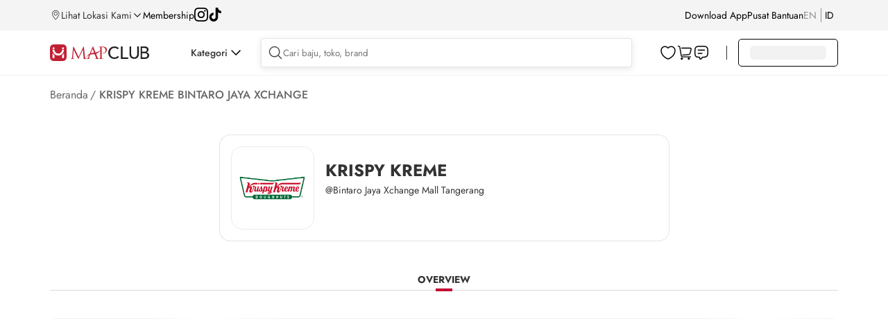

--- FILE ---
content_type: text/html; charset=utf-8
request_url: https://www.mapclub.com/store/krispy-kreme-bintaro-jaya-xchange-tangsel-KK57
body_size: 70219
content:
<!doctype html>
<html data-n-head-ssr lang="id" data-n-head="%7B%22lang%22:%7B%22ssr%22:%22id%22%7D%7D">
  <head >
    <title>MAPCLUB: Online Shopping International Lifestyle Branded Product</title><meta data-n-head="ssr" charset="utf-8"><meta data-n-head="ssr" data-hid="robots" name="robots" content="index, follow"><meta data-n-head="ssr" data-hid="viewport" name="viewport" content="width=device-width, initial-scale=1.0, minimum-scale=1, maximum-scale=1"><meta data-n-head="ssr" data-hid="http-equiv" name="X-UA-Compatible" content="IE=edge,chrome=1"><meta data-n-head="ssr" data-hid="msapplication-tap-highlight" name="msapplication-tap-highlight" content="no"><meta data-n-head="ssr" data-hid="renderer" name="renderer" content="webkit"><meta data-n-head="ssr" data-hid="MobileOptimized" name="MobileOptimized" content="320"><meta data-n-head="ssr" data-hid="format-detection" name="format-detection" content="telephone=no"><meta data-n-head="ssr" data-hid="_csrf" name="_csrf" content="7214d8a3-132e-4684-a975-dd612a9eb808"><meta data-n-head="ssr" data-hid="google-site-verification" name="google-site-verification" content="TPUO2g08IlniSrx0cgvdKPcskps88iNQvOCJoyidOQg"><meta data-n-head="ssr" data-hid="description" name="description" content="Online shop, original: Adidas, Sport Stations, Nike, Mango, Marks and Spencer. Shopping is easy and convenient on MAPCLUB. Ship to your home or pick up store."><meta data-n-head="ssr" data-hid="keywords" name="keywords" content="MAPCLUB, Mapemall, map emall, mape mall, online store, shopping online"><base href="/"><link data-n-head="ssr" rel="icon" type="image/x-icon" href="https://res.mapclub.com/resources/images/favicon.ico"><link data-n-head="ssr" rel="stylesheet preload" as="style" crossorigin="anonymous" type="text/css" href="https://res.mapclub.com/resources/v2/css/main.min.css"><link data-n-head="ssr" rel="stylesheet preload" as="style" crossorigin="anonymous" type="text/css" href="https://res.mapclub.com/resources/libs/spice/css/d2-spice.min.css"><link data-n-head="ssr" rel="stylesheet preload" as="style" crossorigin="anonymous" type="text/css" href="https://res.mapclub.com/resources/css/d2-common.min.css"><script data-n-head="ssr" data-hid="tiktok-analytics" type="text/javascript" charset="utf-8">
          !function(w, d, t) {
            w.TiktokAnalyticsObject=t;var ttq=w[t]=w[t]||[];ttq.methods=[&quot;page&quot;,&quot;track&quot;,&quot;identify&quot;,&quot;instances&quot;,&quot;debug&quot;,&quot;on&quot;,&quot;off&quot;,&quot;once&quot;,&quot;ready&quot;,&quot;alias&quot;,&quot;group&quot;,&quot;enableCookie&quot;,&quot;disableCookie&quot;],ttq.setAndDefer=function(t,e){t[e]=function(){t.push([e].concat(Array.prototype.slice.call(arguments,0)))}};for(var i=0;i&lt;ttq.methods.length;i++)ttq.setAndDefer(ttq,ttq.methods[i]);ttq.instance=function(t){for(var e=ttq._i[t]||[],n=0;n&lt;ttq.methods.length;n++)ttq.setAndDefer(e,ttq.methods[n]);return e},ttq.load=function(e,n){var i=&quot;https://analytics.tiktok.com/i18n/pixel/events.js&quot;;ttq._i=ttq._i||{},ttq._i[e]=[],ttq._i[e]._u=i,ttq._t=ttq._t||{},ttq._t[e]=+new Date,ttq._o=ttq._o||{},ttq._o[e]=n||{};n=document.createElement(&quot;script&quot;);n.type=&quot;text/javascript&quot;,n.async=!0,n.src=i+&quot;?sdkid=&quot;+e+&quot;&amp;lib=&quot;+t;e=document.getElementsByTagName(&quot;script&quot;)[0];e.parentNode.insertBefore(n,e)};
            ttq.load(&#x27;CNEQ003C77UEN4F5CJSG&#x27;);
            ttq.page();
          }(window, document, &#x27;ttq&#x27;);
        </script><script data-n-head="ssr" data-hid="gtm-script">if(!window._gtm_init){window._gtm_init=1;(function(w,n,d,m,e,p){w[d]=(w[d]==1||n[d]=='yes'||n[d]==1||n[m]==1||(w[e]&&w[e][p]&&w[e][p]()))?1:0})(window,navigator,'doNotTrack','msDoNotTrack','external','msTrackingProtectionEnabled');(function(w,d,s,l,x,y){w[x]={};w._gtm_inject=function(i){if(w.doNotTrack||w[x][i])return;w[x][i]=1;w[l]=w[l]||[];w[l].push({'gtm.start':new Date().getTime(),event:'gtm.js'});var f=d.getElementsByTagName(s)[0],j=d.createElement(s);j.async=true;j.src='https://www.googletagmanager.com/gtm.js?id='+i;f.parentNode.insertBefore(j,f);};w[y]('GTM-NJLZTP')})(window,document,'script','dataLayer','_gtm_ids','_gtm_inject')}</script><script data-n-head="ssr" src="https://www.googletagmanager.com/gtag/js?id=G-2C7DCX7YNF" async></script><link rel="preload" href="https://res.mapclub.com/resources/_nuxt/shops/a55efee.js" as="script"><link rel="preload" href="https://res.mapclub.com/resources/_nuxt/shops/011ed7e.js" as="script"><link rel="preload" href="https://res.mapclub.com/resources/_nuxt/shops/bd8b734.js" as="script"><link rel="preload" href="https://res.mapclub.com/resources/_nuxt/shops/fec9769.js" as="script"><link rel="preload" href="https://res.mapclub.com/resources/_nuxt/shops/d17e8fa.js" as="script"><link rel="preload" href="https://res.mapclub.com/resources/_nuxt/shops/a6cac99.js" as="script"><link rel="preload" href="https://res.mapclub.com/resources/_nuxt/shops/cd6096b.js" as="script"><link rel="preload" href="https://res.mapclub.com/resources/_nuxt/shops/756edab.js" as="script"><link rel="preload" href="https://res.mapclub.com/resources/_nuxt/shops/49a711d.js" as="script"><link rel="preload" href="https://res.mapclub.com/resources/_nuxt/shops/6edd663.js" as="script"><link rel="preload" href="https://res.mapclub.com/resources/_nuxt/shops/cd7dc9d.js" as="script"><link rel="preload" href="https://res.mapclub.com/resources/_nuxt/shops/b369f41.js" as="script"><link rel="preload" href="https://res.mapclub.com/resources/_nuxt/shops/5da413d.js" as="script"><link rel="preload" href="https://res.mapclub.com/resources/_nuxt/shops/7dee0af.js" as="script"><link rel="preload" href="https://res.mapclub.com/resources/_nuxt/shops/d31d212.js" as="script"><link rel="preload" href="https://res.mapclub.com/resources/_nuxt/shops/2e3a542.js" as="script"><link rel="preload" href="https://res.mapclub.com/resources/_nuxt/shops/eca2949.js" as="script"><link rel="preload" href="https://res.mapclub.com/resources/_nuxt/shops/8b7104b.js" as="script"><link rel="preload" href="https://res.mapclub.com/resources/_nuxt/shops/b3f8b32.js" as="script"><link rel="preload" href="https://res.mapclub.com/resources/_nuxt/shops/f46849a.js" as="script"><link rel="preload" href="https://res.mapclub.com/resources/_nuxt/shops/47c2241.js" as="script"><link rel="preload" href="https://res.mapclub.com/resources/_nuxt/shops/d018528.js" as="script"><link rel="preload" href="https://res.mapclub.com/resources/_nuxt/shops/1a59afb.js" as="script"><link rel="preload" href="https://res.mapclub.com/resources/_nuxt/shops/ccfe35a.js" as="script"><link rel="preload" href="https://res.mapclub.com/resources/_nuxt/shops/a84876d.js" as="script"><link rel="preload" href="https://res.mapclub.com/resources/_nuxt/shops/0ba1551.js" as="script"><link rel="preload" href="https://res.mapclub.com/resources/_nuxt/shops/31e2b2b.js" as="script"><link rel="preload" href="https://res.mapclub.com/resources/_nuxt/shops/2efb817.js" as="script"><link rel="preload" href="https://res.mapclub.com/resources/_nuxt/shops/3edc766.js" as="script"><link rel="preload" href="https://res.mapclub.com/resources/_nuxt/shops/f6eb457.js" as="script"><link rel="preload" href="https://res.mapclub.com/resources/_nuxt/shops/84e9da1.js" as="script"><link rel="preload" href="https://res.mapclub.com/resources/_nuxt/shops/47eebc1.js" as="script"><link rel="preload" href="https://res.mapclub.com/resources/_nuxt/shops/6085c8a.js" as="script"><link rel="preload" href="https://res.mapclub.com/resources/_nuxt/shops/e8e0f27.js" as="script"><link rel="preload" href="https://res.mapclub.com/resources/_nuxt/shops/b1fec7f.js" as="script"><link rel="preload" href="https://res.mapclub.com/resources/_nuxt/shops/3da52d1.js" as="script"><link rel="preload" href="https://res.mapclub.com/resources/_nuxt/shops/e71d1a2.js" as="script"><link rel="preload" href="https://res.mapclub.com/resources/_nuxt/shops/8b77f3c.js" as="script"><link rel="preload" href="https://res.mapclub.com/resources/_nuxt/shops/d004161.js" as="script"><link rel="preload" href="https://res.mapclub.com/resources/_nuxt/shops/15e37f1.js" as="script"><link rel="preload" href="https://res.mapclub.com/resources/_nuxt/shops/2b19ec0.js" as="script"><link rel="preload" href="https://res.mapclub.com/resources/_nuxt/shops/7b37f60.js" as="script"><link rel="preload" href="https://res.mapclub.com/resources/_nuxt/shops/fd8165b.js" as="script"><link rel="preload" href="https://res.mapclub.com/resources/_nuxt/shops/3d5c7ef.js" as="script"><link rel="preload" href="https://res.mapclub.com/resources/_nuxt/shops/289f8a1.js" as="script"><link rel="preload" href="https://res.mapclub.com/resources/_nuxt/shops/6a86400.js" as="script"><link rel="preload" href="https://res.mapclub.com/resources/_nuxt/shops/fbf260d.js" as="script"><link rel="preload" href="https://res.mapclub.com/resources/_nuxt/shops/4337404.js" as="script"><link rel="preload" href="https://res.mapclub.com/resources/_nuxt/shops/582b3c4.js" as="script"><link rel="preload" href="https://res.mapclub.com/resources/_nuxt/shops/8adea8a.js" as="script"><style data-vue-ssr-id="1033c2a5:0 26197a79:0 49f8a111:0 b76c2592:0 4bd9ab6d:0 797ebbe4:0 048bbae0:0 764b9c0b:0 11dcb35e:0 0b90d4ca:0 7ff61c00:0 b5b89140:0 d5467e82:0 66d234fa:0 2b4ed9ca:0 069d6772:0 2f9362a6:0 4d132353:0 0aef1c09:0 103a452e:0 9ccffd60:0 687353c6:0 77038914:0 5e9085b5:0 97bed888:0 059a12a3:0 139cd2f0:0 75151ea6:0 66db254f:0 31222f2f:0 cb759236:0 6df5feb2:0 2faeb364:0">html,body,div,span,applet,object,iframe,h1,h2,h3,h4,h5,h6,p,blockquote,pre,a,abbr,acronym,address,big,cite,code,del,dfn,em,img,ins,kbd,q,s,samp,small,strike,strong,sub,sup,tt,var,b,u,i,center,dl,dt,dd,ol,ul,li,fieldset,form,label,legend,table,caption,tbody,tfoot,thead,tr,th,td,article,aside,canvas,details,embed,figure,figcaption,footer,header,hgroup,menu,nav,output,ruby,section,summary,time,mark,audio,video{margin:0;padding:0;border:0;font:100% inherit;vertical-align:baseline}article,aside,details,figcaption,figure,footer,header,hgroup,menu,nav,section{display:block}body{line-height:1}ol,ul{list-style:none}blockquote,q{quotes:none}blockquote:before,blockquote:after,q:before,q:after{content:'';content:none}table{border-collapse:collapse;border-spacing:0}body{font-family:"Jost",sans-serif}.shimmer,img[lazy=loading],div[lazy=loading]{animation-duration:1s;animation-fill-mode:forwards;animation-iteration-count:infinite;animation-name:placeHolderShimmer;animation-timing-function:linear;background:#F2F2F2;background:linear-gradient(to right, #F2F2F2 8%, #fff 18%, #F2F2F2 33%);background-size:800px 104px;border-radius:6px}.shimmer.shim-line,img[lazy=loading].shim-line,div[lazy=loading].shim-line{height:10px;margin-bottom:5px}.shimmer.shim-line--1,img[lazy=loading].shim-line--1,div[lazy=loading].shim-line--1{width:calc(1 / 12 * 100%)}.shimmer.shim-line--2,img[lazy=loading].shim-line--2,div[lazy=loading].shim-line--2{width:calc(2 / 12 * 100%)}.shimmer.shim-line--3,img[lazy=loading].shim-line--3,div[lazy=loading].shim-line--3{width:calc(3 / 12 * 100%)}.shimmer.shim-line--4,img[lazy=loading].shim-line--4,div[lazy=loading].shim-line--4{width:calc(4 / 12 * 100%)}.shimmer.shim-line--5,img[lazy=loading].shim-line--5,div[lazy=loading].shim-line--5{width:calc(5 / 12 * 100%)}.shimmer.shim-line--6,img[lazy=loading].shim-line--6,div[lazy=loading].shim-line--6{width:calc(6 / 12 * 100%)}.shimmer.shim-line--7,img[lazy=loading].shim-line--7,div[lazy=loading].shim-line--7{width:calc(7 / 12 * 100%)}.shimmer.shim-line--8,img[lazy=loading].shim-line--8,div[lazy=loading].shim-line--8{width:calc(8 / 12 * 100%)}.shimmer.shim-line--9,img[lazy=loading].shim-line--9,div[lazy=loading].shim-line--9{width:calc(9 / 12 * 100%)}.shimmer.shim-line--10,img[lazy=loading].shim-line--10,div[lazy=loading].shim-line--10{width:calc(10 / 12 * 100%)}.shimmer.shim-line--11,img[lazy=loading].shim-line--11,div[lazy=loading].shim-line--11{width:calc(11 / 12 * 100%)}.shimmer.shim-line--12,img[lazy=loading].shim-line--12,div[lazy=loading].shim-line--12{width:100%}@keyframes placeHolderShimmer{0%{background-position:-468px 0}100%{background-position:468px 0}}.mapclub-seo{text-align:left !important}.mapclub-seo--is-plp{margin-top:60px !important}.mapclub-seo h1{display:none}.mapclub-seo h2{font-size:16px;font-weight:500;line-height:140%;color:rgba(0,0,0,0.8);margin-bottom:12px}.mapclub-seo p{color:rgba(0,0,0,0.6);font-size:14px;line-height:140%;margin-bottom:20px}.mapclub-seo section{margin-bottom:40px}.mapclub-seo section:last-of-type{margin-bottom:0px}.mapclub-seo section p:last-of-type{margin-bottom:0px}@media (max-width: 1439px){.mapclub-seo{width:1136px;margin:0 auto}}@media (max-width: 1024px){.mapclub-seo{width:100%}}


.nuxt-progress {
  position: fixed;
  top: 0px;
  left: 0px;
  right: 0px;
  height: 2px;
  width: 0%;
  opacity: 1;
  transition: width 0.1s, opacity 0.4s;
  background-color: #fff;
  z-index: 999999;
}
.nuxt-progress.nuxt-progress-notransition {
  transition: none;
}
.nuxt-progress-failed {
  background-color: red;
}

header[data-v-14acc7d4]{height:120px}header .header-container[data-v-14acc7d4]{width:100%;background:#fff;position:fixed;left:0;top:0;z-index:202}header .header-top[data-v-14acc7d4]{background:#F4F4F4;padding:6px 0}header .header-top-wrapper[data-v-14acc7d4]{display:flex;justify-content:space-between;align-items:center;width:1328px;height:32px;margin:0 auto}header .header-top-left[data-v-14acc7d4]{display:flex;align-items:center;gap:24px}header .header-top-left a[data-v-14acc7d4]{color:#000;font-size:14px}header .header-top-right[data-v-14acc7d4]{display:flex;align-items:center;gap:24px}header .header-top-right a[data-v-14acc7d4]{color:#000;font-size:14px}header .header-main[data-v-14acc7d4]{background:#fff;border-bottom:1px solid rgba(0,0,0,0.05)}header .header-main-wrapper[data-v-14acc7d4]{display:flex;justify-content:flex-start;align-items:center;width:1328px;height:64px;margin:0 auto;position:relative}header .header-main .separator[data-v-14acc7d4]{width:1px;background:rgba(0,0,0,0.8);height:20px;margin:0 16px}@media (max-width: 1439px){header .header-top-wrapper[data-v-14acc7d4]{width:1136px}header .header-main-wrapper[data-v-14acc7d4]{width:1136px}header .header-segment-wrapper[data-v-14acc7d4]{width:1136px}header .header-simple-wrapper[data-v-14acc7d4]{width:1136px}}@media (max-width: 1024px){header[data-v-14acc7d4]{height:74px}header.hide[data-v-14acc7d4]{display:none}.header-responsive[data-v-14acc7d4]{position:fixed;top:0px;z-index:10;background-color:#fff;width:100%}.header--pdp[data-v-14acc7d4]{height:auto}.header--pdp .header-responsive[data-v-14acc7d4]{background-color:transparent}}

.header-location[data-v-55495d88]{display:flex;gap:4px;cursor:pointer}.header-location__text[data-v-55495d88]{font-size:14px;font-weight:400;line-height:140%}.svg-icon[data-v-55495d88]{width:16px;height:16px}.arrow-down[data-v-55495d88]{width:10px;height:6px;background-size:contain}.arrow-down__wrapper[data-v-55495d88]{width:16px;height:16px;display:flex;align-items:center;justify-content:center;margin:auto 0;transition:transform .3s}.arrow-down__wrapper--active[data-v-55495d88]{transform:rotate(-180deg)}.location-popup[data-v-55495d88]{position:absolute;padding:24px;background:#FFF;box-shadow:0px 4px 16px 0px rgba(0,0,0,0.1);z-index:9999;top:55px;min-height:80vh}.location-popup h1[data-v-55495d88]{color:#000;font-weight:500;font-size:40px}.location-popup .location-search[data-v-55495d88]{margin-top:16px;width:365px;display:flex;align-items:center;padding:8px;border-radius:4px;border:1px solid rgba(0,0,0,0.1);background:#FFF;box-shadow:0px 2px 10px 0px rgba(0,0,0,0.1);gap:8px}.location-popup .location-search .svg-icon[data-v-55495d88]{width:24px;height:24px}.location-popup .location-search form[data-v-55495d88]{width:100%}.location-popup .location-search form input[data-v-55495d88]{width:100%;outline:none;border:none}.location-popup .location-tab[data-v-55495d88]{display:flex;margin:16px 0}.location-popup .location-tab-menu[data-v-55495d88]{width:50%;text-align:center;padding:16px}.location-popup .location-tab-menu__text[data-v-55495d88]{padding-bottom:8px;cursor:pointer}.location-popup .location-tab-menu__text.active[data-v-55495d88]{border-bottom:3px solid #C10230;font-weight:650}.location-popup .location-malls-button[data-v-55495d88]{display:flex;gap:16px;align-items:center;padding:10px 16px;border-radius:2px;background:#000;box-shadow:0px 4px 0px 0px #C10230;color:white;cursor:pointer}.location-popup .location-malls-button__text[data-v-55495d88]{width:calc(100% - 66px)}.location-popup .location-malls-button__text h2[data-v-55495d88]{font-size:14px;font-weight:700}.location-popup .location-malls-button__text span[data-v-55495d88]{font-size:12px}.location-popup .location-malls-select[data-v-55495d88]{margin:24px 0}.location-popup .location-malls-select__heading[data-v-55495d88]{font-size:18px;font-weight:500;margin-bottom:6px}.location-popup .location-malls-list__heading[data-v-55495d88]{font-size:16px;font-weight:500;margin-bottom:8px}.location-popup .location-malls-list__item[data-v-55495d88]{display:flex;padding:12px 0;align-items:center;justify-content:space-between;margin-top:8px;border-bottom:1px solid rgba(0,0,0,0.05);cursor:pointer}.location-popup .location-malls-list__item .svg-icon[data-v-55495d88]{width:24px;height:24px;transform:rotate(270deg)}.location-popup .location-malls-list__item .mall-information[data-v-55495d88]{width:80%}.location-popup .location-malls-list__item .mall-distance[data-v-55495d88]{opacity:0.7}.location-popup .location-malls-list__name[data-v-55495d88]{margin-bottom:4px;font-size:14px}.location-popup .location-malls-list__stores[data-v-55495d88]{font-size:12px;opacity:0.7}.location-popup .brands .svg-icon[data-v-55495d88]{width:24px;height:24px;transform:rotate(270deg)}.location-popup .brands-heading[data-v-55495d88]{font-size:16px;font-weight:500;margin-bottom:8px}.location-popup .brands-list[data-v-55495d88]{margin-bottom:24px}.location-popup .brands-list-item[data-v-55495d88]{display:flex;padding:12px 0;align-items:center;justify-content:space-between;gap:16px;margin-top:8px;border-bottom:1px solid rgba(0,0,0,0.05);cursor:pointer}.location-popup .brands-list-item__image[data-v-55495d88]{border-radius:8px;border:1px solid #EBEBEB;width:40px;height:40px}.location-popup .brands-list-item__image img[data-v-55495d88]{width:40px;height:40px}.location-popup .brands-list-item__name[data-v-55495d88]{width:calc(100% - 56px)}.location-popup .brands-last-viewed__heading[data-v-55495d88]{font-size:16px;font-weight:500;margin-bottom:8px}@media (max-width: 768px){.location-popup[data-v-55495d88]{height:100vh;top:0;padding:0 16px;width:100%}.location-popup h1[data-v-55495d88]{display:none}}

.ps{overflow:hidden !important;overflow-anchor:none;-ms-overflow-style:none;touch-action:auto;-ms-touch-action:auto;position:relative}.ps.ps--active-y>.ps__rail-y{display:block;background-color:transparent}.ps .ps__rail-y{display:none;transition:background-color .2s linear, opacity .2s linear;-webkit-transition:background-color .2s linear, opacity .2s linear;width:4px;right:0;position:absolute}.ps .ps__rail-y .ps__thumb-y{background:rgba(0,0,0,0.1);transition:background-color .2s linear, width .2s ease-in-out;-webkit-transition:background-color .2s linear, width .2s ease-in-out;width:100%;position:absolute}

.header-social__list[data-v-91658d9a]{display:flex;gap:16px}.header-social__list img[data-v-91658d9a]{width:20px;height:20px}

.header-download[data-v-9188ab26]{position:relative}.header-download a[data-v-9188ab26]{color:#000000;font-size:14px}.header-download__popup[data-v-9188ab26]{position:absolute;padding:24px;background:#c10230;z-index:11;border-radius:12px;top:30px;right:-155px;min-width:495px;display:flex;gap:16px;justify-content:center;align-items:center;min-height:208px}.header-download__qr[data-v-9188ab26]{background:white;padding:10px;border-radius:8px;width:fit-content;min-width:160px}.header-download__content[data-v-9188ab26]{width:271px}.header-download__content-title[data-v-9188ab26]{color:#fff;font-size:20px;font-weight:600;line-height:28px}.header-download__content-download[data-v-9188ab26]{font-size:20px;font-weight:600;line-height:28px;color:#FFDD00}.header-download__content-img[data-v-9188ab26]{display:flex;gap:16px}.header-download__content-img img[data-v-9188ab26]{height:40px;width:127px}.header-download__content-caption[data-v-9188ab26]{font-size:14px;color:#fff;font-weight:400;line-height:20px;display:block;margin-bottom:18px;margin-top:8px}

.toggle-language[data-v-1f4cbc4c]{display:flex;justify-content:flex-start}.toggle-language li[data-v-1f4cbc4c]{padding:9px 0;margin-right:6px;font-size:14px;display:flex;align-items:center}.toggle-language li div[data-v-1f4cbc4c]{opacity:0.5;text-transform:uppercase;color:rgba(0,0,0,0.8);cursor:pointer}.toggle-language li div.is-active[data-v-1f4cbc4c]{color:#000;opacity:1}.toggle-language .separator[data-v-1f4cbc4c]{width:0.5px;background:rgba(0,0,0,0.8);height:20px;margin-left:6px}@media (max-width: 1024px){.toggle-language li[data-v-1f4cbc4c]{width:50%;margin:0;padding:0}.toggle-language li div[data-v-1f4cbc4c]{height:48px;font-size:16px;line-height:48px;color:rgba(0,0,0,0.4);text-align:center;text-transform:uppercase;border:1px solid rgba(0,0,0,0.4)}.toggle-language li div.is-active[data-v-1f4cbc4c]{color:#fff;background:#000;border-color:#000}}

.header__icons[data-v-0cdff818]{display:flex;gap:12px;justify-content:center;align-items:center}.header__icons-divider[data-v-0cdff818]{width:1px;background:rgba(0,0,0,0.3);height:16px;display:none}.header__icons--daily-needs .header-daily-needs[data-v-0cdff818]{display:flex}.header__icons--daily-needs .header__icons-divider[data-v-0cdff818]{display:block}.header-main-logo[data-v-0cdff818]{width:143px;min-width:143px;padding:21px 0 19px;font-size:14px}.header-main-logo a .img-logo[data-v-0cdff818]{width:100%;vertical-align:baseline}.header-daily-needs[data-v-0cdff818]{width:125px;min-width:125px;font-size:14px;padding:21px 0 19px;display:none}.header-daily-needs .img-logo[data-v-0cdff818]{width:100%}@media (max-width: 1024px){.header__icons[data-v-0cdff818]{height:48px}.header__icons--daily-needs .header-main-logo[data-v-0cdff818]{display:none}.header__icons--daily-needs .header__icons-divider[data-v-0cdff818],.header__icons--daily-needs .header-daily-needs[data-v-0cdff818]{display:none}.header-main-logo[data-v-0cdff818]{height:48px;padding:18px 0 16px;position:relative;z-index:1}}

.header-category[data-v-68622e0f]{padding-left:60px}.header-category-wrapper[data-v-68622e0f]{cursor:pointer;display:flex;align-items:center;gap:8px}.header-category-wrapper__icon[data-v-68622e0f]{width:24px;max-width:none;height:24px;padding:8px 5px;transition:transform 0.15s ease-in-out}.header-category-wrapper__icon--active[data-v-68622e0f]{transform:rotate(-180deg)}.header-category-wrapper__text[data-v-68622e0f]{font-size:14px;font-weight:500;line-height:140%}.header-category-menu[data-v-68622e0f]{width:100%;position:fixed;top:109px;left:0;z-index:10}.header-category-menu-container[data-v-68622e0f]{background:#fff;padding:24px 0}.header-category-menu-wrapper[data-v-68622e0f]{display:flex;width:1328px;margin:0 auto}.header-category .segment-list[data-v-68622e0f]{border-right:1px solid rgba(0,0,0,0.1);padding-right:16px}.header-category .segment-list-item[data-v-68622e0f]{display:flex;align-items:center;padding:8px 16px;gap:16px;margin-bottom:8px;width:220px;cursor:pointer}.header-category .segment-list-item__image[data-v-68622e0f]{width:40px;height:40px;border-radius:8px}.header-category .segment-list-item__name[data-v-68622e0f]{font-size:16px}.header-category .segment-list-item--active[data-v-68622e0f]{background:rgba(0,0,0,0.05);border-radius:8px}.header-category .segment-list-item--active .segment-list-item__name[data-v-68622e0f]{font-weight:700}.header-category .nav-right[data-v-68622e0f]{padding-left:64px;flex-grow:1;overflow-x:scroll;min-height:400px}.header-category .nav-right[data-v-68622e0f]::-webkit-scrollbar{background:transparent;height:8px;width:8px}.header-category .nav-right[data-v-68622e0f]::-webkit-scrollbar-thumb{background:rgba(0,0,0,0.3);border-radius:8px}.header-category .menu-list[data-v-68622e0f]{display:flex;gap:92px}.header-category .menu-list a[data-v-68622e0f]{font-size:16px;font-weight:700;color:#000;white-space:nowrap}.header-category .menu-list--inactive[data-v-68622e0f]{cursor:default;pointer-events:none}.header-category .category-list[data-v-68622e0f]{margin-top:16px}.header-category .category-list li[data-v-68622e0f]{margin-bottom:16px;display:flex;gap:16px;align-items:center}.header-category .category-list li a[data-v-68622e0f]{font-size:14px;font-weight:normal}.header-category .category-list-image[data-v-68622e0f]{border-radius:8px;border:1px solid #EBEBEB;display:flex;justify-content:center;align-items:center;width:40px;height:40px}.header-category .category-list-image img[data-v-68622e0f]{width:30px}@media (max-width: 1439px){.header-category-menu-wrapper[data-v-68622e0f]{width:1136px}}.slide-enter-active[data-v-68622e0f],.slide-leave-active[data-v-68622e0f]{max-height:1000px;overflow:hidden;transition:max-height .3s ease-in-out}.slide-enter[data-v-68622e0f],.slide-leave-to[data-v-68622e0f]{overflow:hidden;max-height:0}

.scrollbar-category-menu.ps{overflow:hidden !important;overflow-anchor:none;-ms-overflow-style:none;touch-action:auto;-ms-touch-action:auto;position:relative}.scrollbar-category-menu.ps.ps--active-y>.ps__rail-y{display:block;background-color:transparent}.scrollbar-category-menu.ps .ps__rail-y{display:none;transition:background-color .2s linear, opacity .2s linear;-webkit-transition:background-color .2s linear, opacity .2s linear;width:8px;right:0;position:absolute;margin-right:4px}.scrollbar-category-menu.ps .ps__rail-y .ps__thumb-y{background:rgba(0,0,0,0.3);transition:background-color .2s linear, width .2s ease-in-out;-webkit-transition:background-color .2s linear, width .2s ease-in-out;width:100%;position:absolute;border-radius:10px}.scrollbar-category-menu.ps.ps--active-x>.ps__rail-x{display:block;background-color:transparent}.scrollbar-category-menu.ps .ps__rail-x{display:none;transition:background-color .2s linear, opacity .2s linear;-webkit-transition:background-color .2s linear, opacity .2s linear;width:8px;right:0;position:absolute;margin-right:4px}.scrollbar-category-menu.ps .ps__rail-x .ps__thumb-x{background:rgba(0,0,0,0.3);transition:background-color .2s linear, width .2s ease-in-out;-webkit-transition:background-color .2s linear, width .2s ease-in-out;width:100%;position:absolute;border-radius:10px}

.header-community[data-v-7eaecc4a]{flex:1}.header-community--onscroll[data-v-7eaecc4a]{box-shadow:0px 2px 8px 0px rgba(0,0,0,0.06);background:#fff}.header-search[data-v-7eaecc4a]{position:relative;display:flex;flex-grow:1;align-items:center;padding:8px;border-radius:4px;border:1px solid rgba(0,0,0,0.1);background:#FFF;box-shadow:0px 2px 10px 0px rgba(0,0,0,0.1);gap:16px;margin-left:24px}.header-search .svg-icon[data-v-7eaecc4a]{width:24px;height:24px;cursor:pointer}.header-search form[data-v-7eaecc4a]{width:100%}.header-search form input[data-v-7eaecc4a]{width:100%;outline:none;border:none}.header-search__sugestion[data-v-7eaecc4a] .search-suggestion{width:calc(100% + 28%);box-shadow:0px 4px 16px 0px rgba(0,0,0,0.1);left:0px;margin-top:12px}.header-search__sugestion[data-v-7eaecc4a] .on-active{width:calc(100% + 28%);box-shadow:0px 4px 16px 0px rgba(0,0,0,0.1);left:0px;margin-top:12px}.header-search__sugestion[data-v-7eaecc4a] .on-active--is-active{border:unset}.header-search__cart[data-v-7eaecc4a]{position:relative}.header-search__cart a[data-v-7eaecc4a]{width:24px;height:24px;cursor:pointer;display:block}.header-search__cart span[data-v-7eaecc4a]{position:absolute;display:flex;justify-content:center;align-items:center;width:fit-content;height:12px;color:#fff;font-size:8px;font-weight:500;text-align:center;background:#DC3F45;border-radius:12px;bottom:14px;left:10px;cursor:pointer;pointer-events:none;padding:4px}@media (max-width: 1024px){.header-community[data-v-7eaecc4a]{display:flex;align-items:center;gap:16px;padding:16px 20px}.header-community .header-back[data-v-7eaecc4a]{display:block;width:24px;height:24px}.header-community .header-back.hidden[data-v-7eaecc4a]{display:none}.header-community .header-search[data-v-7eaecc4a]{margin-left:0px}.header-community .header-search--pdp[data-v-7eaecc4a]{box-shadow:none;border:none;justify-content:flex-end;gap:0px;padding:0px;background:transparent}.header-community .header-search--pdp form[data-v-7eaecc4a]{display:none}}

.search-suggestion[data-v-4fbe0f2c]{display:block;width:calc(100% + 2px);background:#fff;overflow:hidden;position:absolute;top:100%;left:-1px;z-index:2;max-height:410px;overflow-y:auto}.search-suggestion ul li[data-v-4fbe0f2c]{padding:12px 20px}.search-suggestion ul li[data-v-4fbe0f2c]:hover{background:rgba(0,0,0,0.05)}.search-suggestion ul li a[data-v-4fbe0f2c]{display:block;font-size:16px;line-height:24px;cursor:pointer;color:#000}.search-suggestion ul li a[data-v-4fbe0f2c] b{font-weight:500 !important}.search-suggestion__brands[data-v-4fbe0f2c]{margin-top:12px;padding:0px 20px}.search-suggestion__brands-title[data-v-4fbe0f2c]{font-size:20px;color:#000;font-weight:500;line-height:27px;margin-bottom:4px}.search-suggestion__brands-caption[data-v-4fbe0f2c]{color:rgba(0,0,0,0.6);font-weight:400;line-height:140%;font-size:14px}.search-suggestion__brands-container[data-v-4fbe0f2c]{display:flex;flex-wrap:wrap;gap:16px;margin:16px 0px 20px 0px}.search-suggestion__brands-container li[data-v-4fbe0f2c]{padding:0px 0px 0px 0px !important;width:232px}.search-suggestion__brands-container li[data-v-4fbe0f2c]:hover{background:none !important}.search-suggestion__brands-item a[data-v-4fbe0f2c]{display:flex !important;align-items:center;gap:12px}.search-suggestion__brands-item a span[data-v-4fbe0f2c]{font-size:14px;color:rgba(0,0,0,0.8);text-transform:capitalize;display:block;font-weight:500}.search-suggestion__brands-image[data-v-4fbe0f2c]{width:60px;height:40px;background:#f7f7f7;display:flex;align-items:center;justify-content:center}.search-suggestion__brands-image img[data-v-4fbe0f2c]{width:100%}.search-suggestion__button[data-v-4fbe0f2c]{display:flex;padding:4px 20px 20px 20px;justify-content:space-between;gap:20px}.search-suggestion__button-link[data-v-4fbe0f2c]{padding:16px;border:1px solid rgba(0,0,0,0.1);display:block;width:100%;border-radius:4px;font-size:14px;color:rgba(0,0,0,0.8);font-weight:400;text-transform:capitalize;line-height:140%;display:flex;justify-content:space-between;align-items:center}.search-suggestion__button-link span[data-v-4fbe0f2c]{font-weight:500}.search-suggestion__button-chevron[data-v-4fbe0f2c]{display:block;width:10px;height:6px;background-repeat:no-repeat !important;background-size:contain;background-position:center center;transform:rotate(-90deg)}.search-suggestion__product[data-v-4fbe0f2c]{padding:12px 0px}.search-suggestion__product--empty[data-v-4fbe0f2c]{padding:0px}.search-suggestion__product li[data-v-4fbe0f2c]{padding:8px 20px !important}.search-suggestion__product li[data-v-4fbe0f2c]:hover{background:none !important}.search-active .search-suggestion[data-v-4fbe0f2c]{border:1px solid #000}.fadeHeight-enter-active[data-v-4fbe0f2c],.fadeHeight-leave-active[data-v-4fbe0f2c]{transition:all .3s ease-in-out;max-height:1000px}.fadeHeight-enter[data-v-4fbe0f2c],.fadeHeight-leave-to[data-v-4fbe0f2c]{max-height:0px}

.on-active[data-v-1979ddc0]{display:block;width:calc(100% + 2px);background:#fff;overflow:hidden;position:absolute;top:100%;left:-1px;z-index:2;max-height:0px;transition:all .3s ease-in-out}.on-active--is-active[data-v-1979ddc0]{border:1px solid #000;max-height:1000px}.on-active__sale[data-v-1979ddc0]{margin-bottom:16px;margin-top:4px;padding:0px 20px 0px 20px}.on-active__sale-title[data-v-1979ddc0]{font-size:20px;color:#000;line-height:140%;font-weight:500;margin-bottom:4px}.on-active__sale-caption[data-v-1979ddc0]{font-size:14px;font-weight:400;color:rgba(0,0,0,0.6);line-height:140%}.on-active__sale-products[data-v-1979ddc0]{display:flex;flex-wrap:wrap;gap:20px;padding:0px 20px 20px 20px}.on-active__sale-list[data-v-1979ddc0]{width:calc(50% - 20px)}.on-active__recent[data-v-1979ddc0]{margin-bottom:16px;padding:20px 20px 0px 20px}.on-active__recent-title[data-v-1979ddc0]{font-size:20px;color:#000;line-height:140%;font-weight:500;margin-bottom:4px}.on-active__recent-products[data-v-1979ddc0]{display:flex;flex-wrap:wrap;gap:20px;margin-bottom:24px;padding:0px 20px 0px 20px}.on-active__recent-list[data-v-1979ddc0]{width:calc(50% - 20px)}@media (max-width: 1024px){.on-active[data-v-1979ddc0]{border:none;top:90px;left:auto;width:100%;overflow:scroll;padding-top:0px;height:calc(100% - 100px);transition:none;max-height:none}.on-active__sale-list[data-v-1979ddc0],.on-active__recent-list[data-v-1979ddc0]{width:100%}.on-active__sale-products[data-v-1979ddc0],.on-active__recent-products[data-v-1979ddc0]{gap:16px}.on-active--is-active[data-v-1979ddc0]{max-height:none}}

.recent-search[data-v-0c267ab0]{padding:20px}.recent-search__list[data-v-0c267ab0]{display:flex;justify-content:space-between;align-items:center;width:100%;margin-bottom:16px}.recent-search__list-title[data-v-0c267ab0]{font-size:20px;color:#000;line-height:140%;font-weight:500}.recent-search__list-clear[data-v-0c267ab0]{text-decoration:underline;font-size:14px;font-weight:500;cursor:pointer}.recent-search__keywords[data-v-0c267ab0]{display:flex;justify-content:flex-start;align-items:center;gap:8px}.recent-search__keywords-item[data-v-0c267ab0]{border:1px solid rgba(0,0,0,0.1);padding:8px 16px;border-radius:40px;cursor:pointer}.recent-search__keywords-item a[data-v-0c267ab0]{font-size:14px;color:rgba(0,0,0,0.8);line-height:140%;font-weight:500;text-transform:capitalize}.recent-search__keywords-item[data-v-0c267ab0]:hover{border:1px solid rgba(0,0,0,0.8)}.recent-search__keywords--skeleton[data-v-0c267ab0]{display:flex;gap:8px}.recent-search__keywords--skeleton li[data-v-0c267ab0]{width:100px;padding:0px;border:none}.recent-search__keywords--skeleton li[data-v-0c267ab0]:hover{border:none}.recent-search__keywords--skeleton li p[data-v-0c267ab0]{display:block;height:36px;border-radius:40px}.skeleton[data-v-0c267ab0]{animation-duration:1s;animation-fill-mode:forwards;animation-iteration-count:infinite;animation-name:placeHolderShimmer;animation-timing-function:linear;background:#F2F2F2;background:linear-gradient(to right, #F2F2F2 8%, #fff 18%, #F2F2F2 33%);background-size:800px 104px}@media (max-width: 1024px){.recent-search__list[data-v-0c267ab0]{margin-bottom:16px}.recent-search__keywords[data-v-0c267ab0]{flex-wrap:wrap}.recent-search__keywords--skeleton[data-v-0c267ab0]{flex-wrap:wrap}}.fadeHeight-enter-active[data-v-0c267ab0],.fadeHeight-leave-active[data-v-0c267ab0]{transition:all .3s ease-in-out;max-height:1000px}.fadeHeight-enter[data-v-0c267ab0],.fadeHeight-leave-to[data-v-0c267ab0]{max-height:0px}

.header-main-menu[data-v-55545584]{margin-left:32px}.header-main-menu ul[data-v-55545584]{display:flex;gap:16px;padding:0 8px}.header-main-menu ul li[data-v-55545584]{display:flex;height:40px;margin:7px 0;background-color:#fff;position:relative}.header-main-menu ul li .svg-icon[data-v-55545584]{display:block;width:24px;height:100%;background-position:center;cursor:pointer}.header-main-menu ul li span[data-v-55545584]{position:absolute;display:flex;justify-content:center;align-items:center;color:#fff;font-size:10px;padding:0 4px;font-weight:700;line-height:15px;text-align:center;background:#DC3F45;border-radius:8px;top:9px;border:1px solid #fff;left:12px;cursor:pointer;pointer-events:none}

.header-account-not-login[data-v-737f08b2]{position:relative}.header-account-login[data-v-737f08b2]{border:1px solid #000;border-radius:5px;padding:0px 16px;height:40px;display:flex;align-items:center;justify-content:center;cursor:pointer}.header-account-login p[data-v-737f08b2]{font-size:14px;font-weight:500;line-height:140%;color:#000}.header-account-login p span[data-v-737f08b2]{text-transform:lowercase}.header-account-login--loading[data-v-737f08b2]{width:110px;height:20px}.header-account-badge[data-v-737f08b2]{position:absolute;text-align:center;background:#A32029;color:#fff;padding:8px 16px;border-radius:4px;top:44px}.header-account-badge p[data-v-737f08b2]{font-size:14px;font-weight:500;line-height:20px}.header-account-icon img[data-v-737f08b2]{transition:transform .3s}.header-account-container[data-v-737f08b2]{cursor:pointer}.header-account-container .my-account-wrapper[data-v-737f08b2]{padding:8px 8px;display:flex;gap:8px;align-items:center}.header-account-container .my-account-wrapper>img[data-v-737f08b2]{width:32px;height:20px}.header-account-container .my-account-wrapper .separator[data-v-737f08b2]{width:1px;background:rgba(0,0,0,0.8);height:20px;margin:0 16px}.header-account-container .my-account-wrapper[data-v-737f08b2]:hover{background:rgba(0,0,0,0.05);border-radius:8px}.header-account-container .my-account-wrapper:hover .my-account-dropdown[data-v-737f08b2]{max-height:1000px}.header-account-container .my-account-wrapper:hover .header-account-icon img[data-v-737f08b2]{transform:rotate(-180deg)}.header-account-dropdown[data-v-737f08b2]{position:absolute;padding:24px;background:#FFF;box-shadow:0px 4px 16px 0px rgba(0,0,0,0.1);z-index:9999;min-width:375px;top:55px;right:0}.header-account-name[data-v-737f08b2]{max-width:90px;font-size:14px;font-weight:500;line-height:140%;white-space:nowrap;overflow:hidden;text-overflow:ellipsis}.header-account-name--loading[data-v-737f08b2]{width:56px;height:20px}.header-account-points[data-v-737f08b2]{display:flex;font-size:14px;font-weight:500;line-height:140%}.header-account-points__value[data-v-737f08b2]{white-space:nowrap;overflow:hidden;text-overflow:ellipsis;max-width:76px}.header-account-icon[data-v-737f08b2]{width:20px;height:20px;display:flex;justify-content:center;align-items:center;padding-top:4px}.header-account-icon>img[data-v-737f08b2]{width:12px;height:7px;object-fit:contain}.header-account .account-name[data-v-737f08b2]{display:flex;gap:12px}.header-account .account-card-wrapper[data-v-737f08b2]{display:flex;align-items:center;gap:16px;border-radius:4px;padding:16px 0 16px 16px;background:linear-gradient(229deg, #C6C6C2 0%, #4E4E4E 100%);box-shadow:0px 4px 4px 0px rgba(0,0,0,0.1);margin:16px 0}.my-account-dropdown[data-v-737f08b2]{display:block;width:375px;background:#fff;box-shadow:0px 4px 16px 0px rgba(0,0,0,0.1);position:absolute;top:calc(36px + 14px + 15px);right:0;z-index:10;overflow:hidden;transition:max-height .3s ease-in-out;max-height:0px;border-bottom-right-radius:8px;border-bottom-left-radius:8px}.my-account-dropdown[data-v-737f08b2]>li:first-child{margin-top:4px}.my-account-dropdown[data-v-737f08b2]>li:last-child{margin-bottom:4px}

.community[data-v-c00b371a]{max-width:1330px;margin:0 auto}@media (max-width: 1439px){.community[data-v-c00b371a]{max-width:1136px !important}}

.community .article-breadcrumb{display:block;max-width:1330px;padding:0px}@media (max-width: 1439px){.community .article-breadcrumb{display:block;max-width:1136px !important;padding:0px}.community__tab{max-width:1136px !important}}

.article-breadcrumb[data-v-342603a3]{max-width:1130px;margin-bottom:16px}.article-breadcrumb .breadcrumb[data-v-342603a3]{padding:6px 0}.article-breadcrumb .breadcrumb ul li[data-v-342603a3]{font-size:16px;display:inline-block;color:rgba(0,0,0,0.6);font-weight:400;line-height:140%;cursor:default}.article-breadcrumb .breadcrumb ul li[data-v-342603a3]:nth-child(even){padding:0 3px}.article-breadcrumb .breadcrumb ul li a[data-v-342603a3]{color:rgba(0,0,0,0.6)}.article-breadcrumb .breadcrumb ul li.is-active a[data-v-342603a3],.article-breadcrumb .breadcrumb ul li.is-active span[data-v-342603a3]{color:#000;font-weight:500}.article-breadcrumb .breadcrumb ul li.is-have-url[data-v-342603a3]{cursor:pointer}

.diver-0.diver-community .row-community__icon{margin:40px auto auto auto !important;border:1px solid rgba(0,0,0,0.1);background:#FFF;width:649px !important;border-radius:16px;padding:16px;flex-direction:row !important;gap:16px}.diver-0.diver-community .row-community__icon .column:nth-child(1){width:auto !important}.diver-0.diver-community .row-community__icon .column:nth-child(1) .image{display:flex;justify-content:center;align-items:center;width:120px;height:120px;border:1px solid #EBEBEB;border-radius:16px}.diver-0.diver-community .row-community__icon .column:nth-child(1) .image a img{width:97px}.diver-0.diver-community .row-community__icon .column:nth-child(2){margin-top:23px}.diver-0.diver-community .row-community__icon .column:nth-child(2) .text a{color:#c10230;font-weight:500;margin-top:6px;display:block}.diver-0.diver-community .row-community__icon .column:nth-child(2) .row{margin-top:0px !important}.diver-0.diver-community .row-community__icon .column:nth-child(3){align-items:flex-end;justify-content:flex-end;width:auto}.diver-0.diver-community .row-community__icon--digimap .column:nth-child(1) .image{width:64px;height:64px}.diver-0.diver-community .row-community__icon--digimap .column:nth-child(2){margin-top:20px}.diver-0.diver-community .row-community__icon--digimap .column:nth-child(3){align-items:center}@media (max-width: 1024px){.diver-0.diver-community .row-community__icon{border:none;width:100% !important;border-radius:0px;margin-top:0px !important;display:flex;align-items:center;padding:12px 16px}.diver-0.diver-community .row-community__icon .column:nth-child(1){margin-right:0px}.diver-0.diver-community .row-community__icon .column:nth-child(1) .image{width:40px;height:40px;border-radius:8px}.diver-0.diver-community .row-community__icon .column:nth-child(1) .image a img{width:auto}.diver-0.diver-community .row-community__icon .column:nth-child(2){margin-top:0px}.diver-0.diver-community .row-community__icon .column:nth-child(2) .text span{font-weight:500 !important}.diver-0.diver-community .row-community__icon .column:nth-child(2) .text span strong{font-weight:500 !important}.diver-0.diver-community .row-community__icon .column:nth-child(2) .text a{font-weight:400 !important;font-size:14px !important}.diver-community .list-skeleton .product-grid{padding:16px 0px 0px 0px}.diver-community .tab-content .product-grid{padding:0px}.diver-community .swiper-type2{padding:0px}.diver-community .text span strong{font-weight:500 !important}}

.diver[data-v-ba2ebb8e]{width:100%}.diver .row[data-v-ba2ebb8e]{display:flex}.diver .row .column[data-v-ba2ebb8e]{display:flex}.diver-0>.row[data-v-ba2ebb8e]{width:1328px;margin:0 auto}.diver-0>.row-in-row-maincategory[data-v-ba2ebb8e]{height:263px;background-repeat:no-repeat}.diver-0>.row-in-row-maincategory.lazyload[data-v-ba2ebb8e]{background-image:linear-gradient(#fff 100%, transparent 0),linear-gradient(#fff 100%, transparent 0),linear-gradient(#f2f2f2 100%, transparent 0);background-size:438px 7px, 8px 100%, 100% 100%;background-position:890px 128px, 890px 0, 0 0}.diver-0>.row-in-row-maincategory.lazyloaded[data-v-ba2ebb8e]{background:none}.diver-0>.row .column[data-v-ba2ebb8e]{width:100%}@media (min-width: 1025px) and (max-width: 1439px){.diver-0>.row[data-v-ba2ebb8e]{width:1136px}.diver-0>.row-in-row-maincategory[data-v-ba2ebb8e]{height:225px}.diver-0>.row-in-row-maincategory.lazyload[data-v-ba2ebb8e]{background-image:linear-gradient(#fff 100%, transparent 0),linear-gradient(#fff 100%, transparent 0),linear-gradient(#f2f2f2 100%, transparent 0);background-size:438px 7px, 8px 100%, 100% 100%;background-position:761px 109px, 761px 0, 0 0}}@media (max-width: 1024px){.diver-0>.row[data-v-ba2ebb8e]{width:100%}.row[data-v-ba2ebb8e]{width:100% !important}.row-daily-needs__category[data-v-ba2ebb8e]{padding:0px 20px;display:flex;gap:16px;margin-top:16px !important}.row-daily-needs__spacer[data-v-ba2ebb8e]{margin-top:24px !important;margin-bottom:16px !important}.row-daily-needs__available[data-v-ba2ebb8e]{margin:24px 0px !important;padding:24px 0px;border-top:4px solid #fafafa;border-bottom:4px solid #fafafa}.row>div[data-v-ba2ebb8e]{width:100% !important}.row>div .blocklist[data-v-ba2ebb8e]{margin:0 25px}.row.article-flex[data-v-ba2ebb8e]{flex-direction:column;gap:16px}.row.article-flex .product-list[data-v-ba2ebb8e]{padding:0px}.row.article-flex.flex-reverse[data-v-ba2ebb8e]{flex-direction:column-reverse}.row.article-flex>div[data-v-ba2ebb8e]{width:100% !important;margin:0 !important}.row.article-flex .column-img[data-v-ba2ebb8e]{margin-bottom:15px}.row.article-flex--digimap[data-v-ba2ebb8e]{flex-direction:row}.row.article-banner>div[data-v-ba2ebb8e]{height:auto !important}.row[data-v-ba2ebb8e]:first-child{margin-top:0}.row.article-with-seo .mapclub-seo[data-v-ba2ebb8e]{padding:0px}.diver-daily-needs__index[data-v-ba2ebb8e]{margin-top:68px}.diver .row-community__icon[data-v-ba2ebb8e]{flex-direction:row}}


.image[data-v-21e32c2d]{width:100%}.image a[data-v-21e32c2d]{display:block;line-height:0}.image a.mapclub-banner[data-v-21e32c2d]{position:relative;padding-top:221px}.image a.mapclub-banner.lazyload[data-v-21e32c2d]{background-color:#f2f2f2}.image a.mapclub-banner.lazyloaded[data-v-21e32c2d]{background-color:unset}.image a.mapclub-banner picture[data-v-21e32c2d]{width:100%;position:absolute;top:0;left:0}.image a img[data-v-21e32c2d]{width:100%;-webkit-transition:transform .3s ease-out, opacity .6s ease-out;-moz-transition:transform .3s ease-out, opacity .6s ease-out;-o-transition:transform .3s ease-out, opacity .6s ease-out;transition:transform .3s ease-out, opacity .6s ease-out}.image a img.lazyload[data-v-21e32c2d]{opacity:0;transform:translateY(20px)}.image a img.lazyloaded[data-v-21e32c2d]{opacity:1;transform:translateY(0)}.hide-image[data-v-21e32c2d]{display:none}.show-image[data-v-21e32c2d]{display:block}@media (max-width: 1439px){.image a.mapclub-banner[data-v-21e32c2d]{padding-top:190px}}@media (max-width: 1024px){.image[data-v-21e32c2d]{width:100%}.image a.mapclub-banner[data-v-21e32c2d]{padding-top:15.6%}.separator[data-v-21e32c2d]{position:relative}.separator__line[data-v-21e32c2d]{height:100%;width:0.5px;background:rgba(255,255,255,0.75);position:absolute;bottom:0;right:0;z-index:1}}

.text[data-v-66a4ef67]{width:100%;font-size:24px;font-weight:500}.mapclub-seo__wrapper[data-v-66a4ef67]{width:100%}.mapclub-seo__header[data-v-66a4ef67]{display:flex;justify-content:space-between;align-items:center;width:100%;margin-bottom:24px;cursor:pointer}.mapclub-seo__header-title[data-v-66a4ef67]{font-size:24px;font-weight:500;color:rgba(0,0,0,0.8);width:100%;display:block;line-height:140%}.mapclub-seo__header-elbow[data-v-66a4ef67]{transition:transform .3s;display:flex;justify-content:center;align-items:center;width:24px;height:24px}.mapclub-seo__header-elbow--active[data-v-66a4ef67]{transform:rotate(-180deg)}.mapclub-seo__header-elbow img[data-v-66a4ef67]{filter:invert(1);transition:transform .3s;position:relative}.fadeHeight-enter-active[data-v-66a4ef67],.fadeHeight-leave-active[data-v-66a4ef67]{transition:all .4s;max-height:1000px}.fadeHeight-enter[data-v-66a4ef67],.fadeHeight-leave-to[data-v-66a4ef67]{opacity:0;max-height:0px}@media (max-width: 1024px){.text-daily-needs[data-v-66a4ef67]{padding:0 20px;color:#000;font-size:16px;font-weight:500;line-height:140%}}

.mall-name[data-v-264e742d]{font-size:14px;font-weight:400;line-height:20px;margin-top:6px}

.container[data-v-273d903c]{width:100%}.tab[data-v-273d903c]{max-width:1328px;margin:48px auto auto auto;width:100%}.tab__selection[data-v-273d903c]{display:flex;justify-content:center;gap:0px;border-bottom:1px solid #d9d9d9}.tab__selection-item[data-v-273d903c]{width:142px;text-align:center;font-size:14px;font-weight:400;text-transform:uppercase;margin-bottom:8px;position:relative;cursor:pointer}.tab__selection-item.active[data-v-273d903c]{font-weight:650}.tab__selection-item.active[data-v-273d903c]::after{content:"";width:24px;border-bottom:4px solid #c10230;left:50%;transform:translate(-50%, -50%);bottom:-12px;z-index:1;position:absolute}.tab__content[data-v-273d903c]{margin-top:40px}.tab__loading[data-v-273d903c]{width:100%;min-height:600px}.tab__loading p[data-v-273d903c]:nth-child(2){display:block;height:480px;border-radius:8px}.tab__loading p[data-v-273d903c]:nth-child(1){display:none}@media (max-width: 1024px){.tab[data-v-273d903c]{margin-top:11px;margin-bottom:16px}.tab__selection[data-v-273d903c]{border-bottom:none}.tab__selection-item[data-v-273d903c]{padding:16px 0px}.tab__selection-item.active[data-v-273d903c]{font-weight:500}.tab__selection-item.active[data-v-273d903c]::after{bottom:0px}.tab__content[data-v-273d903c]{margin-top:0px;width:100%;padding:0px 16px}.tab__content[data-v-273d903c] .product-grid{padding:0px}.tab__content[data-v-273d903c] .diver-community .row{margin-left:0 !important;margin-right:0 !important}.tab__loading[data-v-273d903c]{width:100%;min-height:400px}.tab__loading p[data-v-273d903c]:nth-child(1){height:100px;margin-bottom:20px}.tab__loading p[data-v-273d903c]:nth-child(2){height:200px}.tab__loading p[data-v-273d903c]{display:block !important;border-radius:2px !important}[data-v-273d903c] .tab__content .diver-community .row:nth-child(1) .column{margin-top:0px !important;margin-left:0px !important}}

footer[data-v-4c38ce68]{margin-top:40px}.footer-top[data-v-4c38ce68]{background:#f2f2f2}.footer-top-wrapper[data-v-4c38ce68]{display:flex;width:1328px;margin:0 auto;padding-top:68px;padding-bottom:60px;display:grid;grid-template-columns:repeat(12, 1fr);column-gap:4px}.footer-top .logo[data-v-4c38ce68]{grid-column:span 3}.footer-top .logo img[data-v-4c38ce68]{width:200px}.footer-top .information[data-v-4c38ce68]{grid-column:span 2;display:flex;flex-direction:column;gap:24px}.footer-top .getintouch[data-v-4c38ce68]{grid-column:span 3;display:flex;flex-direction:column;gap:32px}.footer-top .getintouch .contact-us[data-v-4c38ce68],.footer-top .getintouch .complaint-service[data-v-4c38ce68]{display:flex;flex-direction:column}.footer-top .getintouch .contact-us[data-v-4c38ce68]{gap:24px}.footer-top .getintouch .complaint-service[data-v-4c38ce68]{gap:16px}.footer-top .getintouch .complaint-service__contact[data-v-4c38ce68]{display:flex;flex-direction:column;gap:4px}.footer-top .getintouch .complaint-service__contact--mapclub[data-v-4c38ce68]{margin-bottom:16px}.footer-top .getintouch .complaint-service__contact--mapclub a[data-v-4c38ce68]{line-height:100% !important}.footer-top .getintouch .complaint-service__contact--mapclub p[data-v-4c38ce68]{font-size:14px;font-weight:500;color:rgba(0,0,0,0.8);line-height:140%}.footer-top .getintouch .complaint-service__contact--mapclub a[data-v-4c38ce68]:nth-child(1){border-right:1px solid rgba(0,0,0,0.8);padding-right:8px}.footer-top .getintouch .complaint-service__group[data-v-4c38ce68]{display:flex;flex-direction:column;gap:8px}.footer-top .getintouch .complaint-service__icon-mail[data-v-4c38ce68]{padding:4px}.footer-top .getintouch .complaint-service__icon-whatsapp[data-v-4c38ce68]{padding:2px}.footer-top .getintouch .complaint-service__item[data-v-4c38ce68]{display:flex;align-items:center;gap:8px}.footer-top .getintouch .complaint-service__item>a[data-v-4c38ce68],.footer-top .getintouch .complaint-service__item p[data-v-4c38ce68]{font-size:14px;font-weight:500;line-height:150%;color:rgba(0,0,0,0.8)}.footer-top .getintouch .complaint-service__item>img[data-v-4c38ce68]{width:24px;height:24px;object-fit:contain;filter:brightness(0) saturate(100%)}.footer-top .payment[data-v-4c38ce68]{grid-column:span 4;display:grid;grid-template-columns:repeat(4, 1fr);column-gap:4px;row-gap:32px}.footer-top .payment__bank[data-v-4c38ce68],.footer-top .payment__system[data-v-4c38ce68]{display:flex;flex-direction:column;gap:24px;grid-column:span 4}.footer-top .payment__bank_img--wrapper[data-v-4c38ce68]{width:86%;display:grid;grid-template-columns:repeat(5, 1fr);column-gap:8px;row-gap:12px}.footer-top .payment__bank_img--item[data-v-4c38ce68]{width:100%;height:44px;display:flex;justify-content:center;align-items:center;padding:7px 0}.footer-top .payment__system-img--wrapper[data-v-4c38ce68]{width:fit-content;display:flex;flex-direction:column;gap:12px}.footer-top .payment__system-img--item[data-v-4c38ce68]{display:flex;gap:8px}.footer-top .payment__system-img--item-icon[data-v-4c38ce68]{width:24px;height:24px;object-fit:cover}.footer-top .payment__system-img--item-label[data-v-4c38ce68]{font-size:14px;font-weight:500;line-height:140%;color:rgba(0,0,0,0.8)}.footer-top-title[data-v-4c38ce68]{font-size:16px;font-weight:500}.footer-top-list li[data-v-4c38ce68]{display:flex;align-items:center;gap:8px}.footer-top-list li[data-v-4c38ce68]:not(:first-child){margin-top:16px}.footer-top-list li>div[data-v-4c38ce68],.footer-top-list li a[data-v-4c38ce68]{color:rgba(0,0,0,0.8);font-size:14px;font-weight:500;line-height:18px;cursor:pointer}.footer-top-list li>img[data-v-4c38ce68]{width:24px;height:24px;object-fit:contain;padding:4px}.footer-bottom[data-v-4c38ce68]{background:#c10230}.footer-bottom-wrapper[data-v-4c38ce68]{display:flex;justify-content:space-between;align-items:center;width:1328px;padding:16px 0;margin:0 auto}.footer-bottom-ccs[data-v-4c38ce68]{display:flex;flex-direction:column}.footer-bottom-ccs p[data-v-4c38ce68]{font-size:12px;line-height:18px;color:#fff}.footer-bottom-ccs a[data-v-4c38ce68]{display:flex;align-items:center;padding-top:4px;color:#fff;font-size:12px}.footer-bottom-ccs a img[data-v-4c38ce68]{padding-right:4px}.footer-bottom .social-media ul[data-v-4c38ce68]{display:flex;gap:32px;flex-wrap:wrap}.footer-bottom .social-media ul li[data-v-4c38ce68]{display:flex}.footer-bottom .social-media ul li>a[data-v-4c38ce68]{display:flex;align-items:center;gap:8px;font-size:14px;font-weight:500;line-height:140%;color:#fff}.footer-bottom .download-apps[data-v-4c38ce68]{display:flex;gap:20px}.footer-bottom .download-apps p[data-v-4c38ce68]{font-size:14px;color:#fff;line-height:24px}.footer-bottom .download-apps ul[data-v-4c38ce68]{display:flex;gap:8px}.footer-bottom .download-apps ul li[data-v-4c38ce68]{height:24px}.footer-bottom .download-apps ul li img[data-v-4c38ce68]{width:100%;height:100%}.footer-copyright[data-v-4c38ce68]{background:#000}.footer-copyright-wrapper[data-v-4c38ce68]{width:1328px;margin:0 auto;padding:12px 0}.footer-copyright p[data-v-4c38ce68]{font-size:12px;line-height:150%;text-align:center;color:#fff}@media (max-width: 1439px){.footer-top-wrapper[data-v-4c38ce68]{width:1136px}.footer-bottom-wrapper[data-v-4c38ce68]{width:1136px}.footer-copyright-wrapper[data-v-4c38ce68]{width:1136px}}@media (min-width: 1025px){.footer-top-list[data-v-4c38ce68]{display:block !important}.footer-top-title-elbow[data-v-4c38ce68]{display:none}.footer-bottom .social-media[data-v-4c38ce68]{display:flex;justify-content:flex-end}.footer-bottom-ccs[data-v-4c38ce68]{margin-top:20px}}@media (max-width: 1024px){footer[data-v-4c38ce68]{margin-top:20px}.footer-top-wrapper[data-v-4c38ce68]{width:100%;grid-template-columns:repeat(1, 1fr);padding:40px 20px;row-gap:32px;column-gap:0}.footer-top .logo[data-v-4c38ce68]{width:100%}.footer-top .information[data-v-4c38ce68],.footer-top .getintouch[data-v-4c38ce68]{width:100%}.footer-top .getintouch[data-v-4c38ce68]{gap:32px}.footer-top .getintouch .contact-us[data-v-4c38ce68]{gap:20px}.footer-top .information[data-v-4c38ce68]{gap:20px}.footer-top .payment[data-v-4c38ce68]{grid-template-columns:repeat(1, 1fr)}.footer-top .payment__bank_img--item[data-v-4c38ce68]{width:100%}.footer-top .payment__bank_img--wrapper[data-v-4c38ce68]{width:100%;grid-template-columns:repeat(4, 1fr)}.footer-top-title[data-v-4c38ce68]{display:flex;justify-content:space-between}.footer-top-title-elbow .svg-icon[data-v-4c38ce68]{filter:invert(1);transition:transform .3s;position:relative;bottom:2px}.footer-top-title-elbow .svg-icon__180[data-v-4c38ce68]{transform:rotate(-180deg)}.footer-top-list[data-v-4c38ce68]{padding-top:0}.footer-top-list>li[data-v-4c38ce68]:not(:first-child){margin-top:20px}.footer-bottom-wrapper[data-v-4c38ce68]{flex-direction:column;width:100%;height:auto;padding:20px;gap:32px}.footer-bottom .social-media ul[data-v-4c38ce68]{display:grid;grid-template-columns:repeat(2, 1fr);gap:20px}.footer-bottom .download-apps[data-v-4c38ce68]{flex-direction:column;margin:0;gap:8px}.footer-bottom .download-apps p[data-v-4c38ce68]{text-align:center;line-height:16px}.footer-bottom .download-apps ul[data-v-4c38ce68]{flex-direction:row-reverse;justify-content:center}.footer-bottom .download-apps ul li[data-v-4c38ce68]{height:36px}.footer-bottom .download-apps ul li[data-v-4c38ce68]:nth-child(1){margin-left:0}.footer-bottom-ccs[data-v-4c38ce68]{align-items:center;margin-top:8px}.footer-bottom-ccs p[data-v-4c38ce68]{text-align:center}.footer-bottom-ccs a[data-v-4c38ce68]{padding-top:8px}.footer-bottom-ccs a img[data-v-4c38ce68]{height:20px}.footer-copyright[data-v-4c38ce68]{height:auto}.footer-copyright-wrapper[data-v-4c38ce68]{width:100%;padding:8px 20px}.fadeHeight-enter-active[data-v-4c38ce68],.fadeHeight-leave-active[data-v-4c38ce68]{transition:all .4s;max-height:1000px}.fadeHeight-enter[data-v-4c38ce68],.fadeHeight-leave-to[data-v-4c38ce68]{opacity:0;max-height:0px}}

.bottom-navigation[data-v-1f47f133]{display:block;height:58px}.bottom-navigation.search-active[data-v-1f47f133]{position:relative;z-index:204}.bottom-navigation-button[data-v-1f47f133]{display:flex;width:100%;height:58px;background:#fff;font-size:0;position:fixed;left:0;bottom:0;z-index:206;transition:transform .3s;border-top:1px solid rgba(0,0,0,0.05)}.bottom-navigation-button li[data-v-1f47f133]{width:25%}.bottom-navigation-button li.is-active[data-v-1f47f133]{position:relative;background:#fff;overflow:hidden;pointer-events:none}.bottom-navigation-button li.is-active div[data-v-1f47f133]{font-weight:700}.bottom-navigation-button li div[data-v-1f47f133]{display:flex;align-items:center;justify-content:center;flex-direction:column;height:58px;padding:0 8px;color:#333;font-size:10px;text-align:center}.bottom-navigation-button li div p[data-v-1f47f133]{font-size:10px;margin-top:6px}.bottom-navigation-title[data-v-1f47f133]{padding:16px 20px 0;font-size:28px;font-weight:500;line-height:normal}.bottom-navigation .responsive-segment[data-v-1f47f133]{display:block;width:100%;height:calc(100% - 128px);background:#fff;position:fixed;bottom:58px;left:0;z-index:204}.bottom-navigation .responsive-category[data-v-1f47f133]{overflow:scroll;display:block;width:100%;height:calc(100% - 128px);background:#fff;position:fixed;bottom:58px;left:0}.bottom-navigation .slide-enter-active[data-v-1f47f133],.bottom-navigation .slide-leave-active[data-v-1f47f133]{transition:transform .3s ease-in-out}.bottom-navigation .slide-enter[data-v-1f47f133],.bottom-navigation .slide-leave-to[data-v-1f47f133]{transform:translateX(-100%)}

.dialog-opacity[data-v-60a4ed76]{transition:opacity 2s ease-in-out}.dialog-opacity[data-v-60a4ed76]{background-color:rgba(0,0,0,0.6);position:fixed;width:100%;height:100%;left:0;top:0;z-index:20;overflow-x:hidden;overflow-y:auto;min-width:320px}.dialog-opacity .dialog-scroll-wrap[data-v-60a4ed76]{display:table;width:100%;height:100%}.dialog-opacity .dialog-scroll-container[data-v-60a4ed76]{width:100%;height:100%;text-align:center;position:relative;display:table-cell;vertical-align:middle}.dialog-opacity .dialog-scroll-container .dialog-scroll[data-v-60a4ed76]{*position:absolute;*top:50%;*left:50%;display:inline-block}.dialog-opacity .dialog-scroll-container .dialog-scroll>div[data-v-60a4ed76]{*top:-50%;*left:-50%;position:relative}.dialog-opacity .dialog-scroll-container .dialog[data-v-60a4ed76]{background-color:transparent;left:auto;position:relative;top:auto;vertical-align:middle;max-width:500px;width:auto;margin:80px 20px;padding:0;border-radius:0}.dialog-opacity .dialog-scroll-container .dialog-container[data-v-60a4ed76]{background-color:#fff;text-align:left;display:block;width:auto;height:auto;padding:40px;border-radius:4px}.dialog-opacity-transparent[data-v-60a4ed76]{background-color:transparent}.add-shopbag-tip .dialog-scroll-container .dialog-container[data-v-60a4ed76]{padding:0;background-color:rgba(0,0,0,0.7)}.add-shopbag-tip .dialog-content>div[data-v-60a4ed76]{padding:47px 48px}.add-shopbag-tip .dialog-content>div p[data-v-60a4ed76]{font-size:14px;color:#fff;position:relative}.add-shopbag-tip .dialog-content>div p i[data-v-60a4ed76]{position:absolute;top:0;right:-25px}.add-shopbag-tip .dialog-close[data-v-60a4ed76]{display:none}.fade-enter-active[data-v-60a4ed76],.fade-leave-active[data-v-60a4ed76]{transition:opacity .5s}.fade-enter[data-v-60a4ed76],.fade-leave-to[data-v-60a4ed76]{opacity:0}

.toast-message{display:flex;justify-content:space-between;align-items:center;gap:16px;transition:all .3s ease;color:#fff;font-size:14px;padding:10px 16px;line-height:19px;position:fixed;top:20%;left:50%;transform:translateX(-50%);z-index:999}.toast-message__close{background-repeat:no-repeat;width:24px;height:24px;padding-right:16px;align-self:center}.toast-message__btn{text-decoration:underline;color:#fff;white-space:nowrap}.toast-message__btn:hover{color:#fff}.slide-enter,.slide-leave-to{opacity:0;transform:translate(-50%, -60px)}@media (max-width: 1024px){.toast-message{top:10%;transform:unset;left:0;right:0;margin:0 auto;width:fit-content;max-width:90%}}

.black-overlay[data-v-18fa2b9e]{display:block;-ms-filter:progid:DXImageTransform.Microsoft.Alpha(opacity=68);filter:alpha(opacity=68);position:fixed;width:100%;height:100%;top:0;left:0;z-index:150;background:rgba(0,0,0,0.7)}.fade-enter-active[data-v-18fa2b9e],.fade-leave-active[data-v-18fa2b9e]{transition:opacity .3s ease}.fade-enter[data-v-18fa2b9e],.fade-leave-to[data-v-18fa2b9e]{opacity:0}

.address-error-overlay[data-v-773df7ec]{display:block;-ms-filter:progid:DXImageTransform.Microsoft.Alpha(opacity=68);filter:alpha(opacity=68);position:fixed;width:100%;height:100%;top:0;left:0;z-index:150;background:rgba(0,0,0,0.7)}.fade-enter-active[data-v-773df7ec],.fade-leave-active[data-v-773df7ec]{transition:opacity .3s ease}.fade-enter[data-v-773df7ec],.fade-leave-to[data-v-773df7ec]{opacity:0}
</style>
  </head>
  <body >
    <noscript data-n-head="ssr" data-hid="gtm-noscript" data-pbody="true"><iframe src="https://www.googletagmanager.com/ns.html?id=GTM-NJLZTP&" height="0" width="0" style="display:none;visibility:hidden" title="gtm"></iframe></noscript><div data-server-rendered="true" id="__nuxt"><!----><div id="__layout"><div id="wrapper"><header data-v-14acc7d4><div class="header-container" data-v-14acc7d4><div class="header-top" data-v-14acc7d4><div class="header-top-wrapper" data-v-14acc7d4><section class="header-top-left" data-v-14acc7d4><div data-v-55495d88 data-v-14acc7d4><div class="header-location" data-v-55495d88><div class="svg-icon" style="background-image:url(https://res.mapclub.com/resources/v2/images/svg/location-black.svg);background-repeat:no-repeat;background-position:center;" data-v-55495d88></div> <span class="header-location__text" data-v-55495d88>
      Lihat Lokasi Kami
    </span> <div class="arrow-down__wrapper" data-v-55495d88><div class="svg-icon arrow-down" style="background-image:url(https://res.mapclub.com/resources/v2/images/svg/chevron-down.svg);background-repeat:no-repeat;background-position:center;" data-v-55495d88></div></div></div></div> <!----> <a href="/mapclub-rewards" data-v-14acc7d4>Membership</a> <div class="header-social" data-v-91658d9a data-v-14acc7d4><ul class="header-social__list" data-v-91658d9a><li data-v-91658d9a><a href="https://instagram.com/mapclub" target="_blank" data-v-91658d9a><img src="https://res.mapclub.com/resources/v2/images/svg/instagram-black-line.svg" data-v-91658d9a></a></li><li data-v-91658d9a><a href="https://www.tiktok.com/@mapclub.com" target="_blank" data-v-91658d9a><img src="https://res.mapclub.com/resources/v2/images/svg/tiktok-black.svg" data-v-91658d9a></a></li></ul></div></section> <section class="header-top-right" data-v-14acc7d4><div class="header-download" data-v-9188ab26 data-v-14acc7d4><a data-v-9188ab26>Download App</a> <!----></div> <a data-v-14acc7d4>Pusat Bantuan</a> <ul class="toggle-language" data-v-1f4cbc4c data-v-14acc7d4><li data-v-1f4cbc4c><div data-v-1f4cbc4c>
        en
    </div> <div class="separator" data-v-1f4cbc4c></div></li><li data-v-1f4cbc4c><div class="is-active" data-v-1f4cbc4c>
        id
    </div> <!----></li></ul></section></div></div> <div class="header-main" data-v-14acc7d4><div class="header-main-wrapper" data-v-14acc7d4><div class="header__icons" data-v-0cdff818 data-v-14acc7d4><section class="header-main-logo" data-v-0cdff818><a href="#" data-v-0cdff818><img src="https://res.mapclub.com/resources/v2/images/common/mapclub-logo.svg" alt="MAPCLUB" width="143" height="auto" class="img-logo" data-v-0cdff818></a></section> <div class="header__icons-divider" data-v-0cdff818></div> <!----></div> <div tabindex="0" class="header-category" data-v-68622e0f data-v-14acc7d4><div data-v-68622e0f><div class="header-category-wrapper" data-v-68622e0f><span class="header-category-wrapper__text" data-v-68622e0f>Kategori</span> <img src="https://res.mapclub.com/resources/v2/images/svg/chevron-down.svg" class="header-category-wrapper__icon" data-v-68622e0f></div></div> <!----></div> <div class="header-community" data-v-7eaecc4a data-v-14acc7d4><!----> <div class="header-search" data-v-7eaecc4a><div class="svg-icon" style="background-image:url(https://res.mapclub.com/resources/v2/images/svg/search.svg);background-repeat:no-repeat;" data-v-7eaecc4a></div> <form role="search" data-v-7eaecc4a><input type="text" name="keyword" autocomplete="off" placeholder="Cari baju, toko, brand" value="" data-v-7eaecc4a></form> <!----> <div class="header-search__sugestion" data-v-7eaecc4a><div class="search-suggestion" style="display:none;" data-v-4fbe0f2c data-v-4fbe0f2c data-v-7eaecc4a><ul class="search-suggestion__product" data-v-4fbe0f2c></ul> <div class="search-suggestion__button" data-v-4fbe0f2c><!----> <a href="/search?orgCodes=10007874&amp;keyword=&amp;shopName=KRISPY KREME BINTARO JAYA XCHANGE$&amp;storeCode=krispy-kreme-bintaro-jaya-xchange-tangsel-KK57" class="search-suggestion__button-link" data-v-4fbe0f2c><p data-v-4fbe0f2c>Cari &quot;&quot; di <span data-v-4fbe0f2c>KRISPY KREME BINTARO JAYA XCHANGE</span></p> <span class="search-suggestion__button-chevron" style="background-image:url(https://res.mapclub.com/resources/v2/images/svg/chevron-down.svg);" data-v-4fbe0f2c></span></a> <a href="/search?keyword=" class="search-suggestion__button-link" data-v-4fbe0f2c><p data-v-4fbe0f2c>Atau Cari &quot;&quot; di <span data-v-4fbe0f2c>MAPCLUB</span></p> <span class="search-suggestion__button-chevron" style="background-image:url(https://res.mapclub.com/resources/v2/images/svg/chevron-down.svg);" data-v-4fbe0f2c></span></a></div> <!----></div> <div data-v-1979ddc0 data-v-7eaecc4a><div data-v-1979ddc0><div class="on-active" data-v-1979ddc0><!----> <!----></div></div></div></div></div> <!----></div> <div class="header-main-menu" data-v-55545584 data-v-14acc7d4><ul data-v-55545584><li data-v-55545584><a href="/account/wish-list" title="Wishlist" class="svg-icon" style="background-image:url(https://res.mapclub.com/resources/v2/images/svg/heart.svg);background-repeat:no-repeat;" data-v-55545584></a> <!----></li> <li data-v-55545584><a href="/shoppingcart" title="Shopping Bag" class="svg-icon" style="background-image:url(https://res.mapclub.com/resources/v2/images/svg/cart.svg);background-repeat:no-repeat;" data-v-55545584></a> <!----></li> <li data-v-55545584><div class="svg-icon" style="background-image:url(https://res.mapclub.com/resources/v2/images/svg/notification.svg);background-repeat:no-repeat;" data-v-55545584></div> <!----> <!----></li></ul></div> <div class="separator" data-v-14acc7d4></div> <div class="header-account header-account-not-login" data-v-737f08b2 data-v-14acc7d4><!----> <a href="/member/login" class="header-account-login" data-v-737f08b2><span class="header-account-login--loading shimmer" data-v-737f08b2></span></a> <!----></div></div></div></div></header> <section class="community container" data-v-c00b371a><article class="article article-breadcrumb none-sm" data-v-342603a3 data-v-c00b371a><div class="breadcrumb" data-v-342603a3><ul class="list-inline" data-v-342603a3><li data-v-342603a3><a href="/" data-v-342603a3>Beranda</a></li> <li data-v-342603a3>
            /
            <span data-v-342603a3>KRISPY KREME BINTARO JAYA XCHANGE</span></li></ul></div></article> <div class="
    diver diver-0
    
    diver-community
  " data-v-ba2ebb8e data-v-c00b371a><div data-idx="0" class="row row-community__icon article-flex" style="name:;width:;height:;margin-left:20px;margin-top:20px;margin-right:20px;margin-bottom:20px;justify-content:;align-items:;background-color:;background-image:;" data-v-ba2ebb8e><div class="column" style="name:;width:12%;height:;margin-left:;margin-top:;margin-right:;margin-bottom:;justify-content:;align-items:;background-color:;background-image:;" data-v-ba2ebb8e><div class="image" data-v-21e32c2d data-v-ba2ebb8e><a title="Banner" data-v-21e32c2d><picture data-v-21e32c2d><source media="(min-width:1px) and (max-width: 512px)" data-srcset="https://static.id.gtech.asia/prod/100003/20231129/27C8E6B45C4FF46CE2D8F8EC58EEF8B1.png?x-oss-process=image/resize,w_1024/format,webp 3x,
    https://static.id.gtech.asia/prod/100003/20231129/27C8E6B45C4FF46CE2D8F8EC58EEF8B1.png?x-oss-process=image/resize,w_512/format,webp" type="image/webp" data-v-21e32c2d> <source media="(min-width:513px) and (max-width: 1024px)" data-srcset="https://static.id.gtech.asia/prod/100003/20231129/27C8E6B45C4FF46CE2D8F8EC58EEF8B1.png?x-oss-process=image/resize,w_2048/format,webp 3x,
    https://static.id.gtech.asia/prod/100003/20231129/27C8E6B45C4FF46CE2D8F8EC58EEF8B1.png?x-oss-process=image/resize,w_1024/format,webp" type="image/webp" data-v-21e32c2d> <source media="(min-width:1025px)" data-srcset="https://static.id.gtech.asia/prod/100003/20231129/27C8E6B45C4FF46CE2D8F8EC58EEF8B1.png?x-oss-process=image/resize,w_2656/format,webp 3x,
    https://static.id.gtech.asia/prod/100003/20231129/27C8E6B45C4FF46CE2D8F8EC58EEF8B1.png?x-oss-process=image/resize,w_1328/format,webp" type="image/webp" data-v-21e32c2d> <source media="(min-width:513px) and (max-width: 1024px)" data-srcset="https://static.id.gtech.asia/prod/100003/20231129/27C8E6B45C4FF46CE2D8F8EC58EEF8B1.png?x-oss-process=image/resize,w_2048/format,png 3x,
    https://static.id.gtech.asia/prod/100003/20231129/27C8E6B45C4FF46CE2D8F8EC58EEF8B1.png?x-oss-process=image/resize,w_1024/format,png" type="image/png" data-v-21e32c2d> <source media="(min-width:1025px)" data-srcset="https://static.id.gtech.asia/prod/100003/20231129/27C8E6B45C4FF46CE2D8F8EC58EEF8B1.png?x-oss-process=image/resize,w_2656/format,png 3x,
    https://static.id.gtech.asia/prod/100003/20231129/27C8E6B45C4FF46CE2D8F8EC58EEF8B1.png?x-oss-process=image/resize,w_1328/format,png" type="image/png" data-v-21e32c2d> <img data-srcset="https://static.id.gtech.asia/prod/100003/20231129/27C8E6B45C4FF46CE2D8F8EC58EEF8B1.png?x-oss-process=image/resize,w_1024/format,png 3x,
    https://static.id.gtech.asia/prod/100003/20231129/27C8E6B45C4FF46CE2D8F8EC58EEF8B1.png?x-oss-process=image/resize,w_512/format,png" class="lazyload" style="transition-delay:.0s;" data-v-21e32c2d></picture></a> <!----></div></div><div class="column" style="name:;width:88%;height:;margin-left:16px;margin-top:;margin-right:;margin-bottom:;justify-content:flex-start;align-items:;background-color:;background-image:;" data-v-ba2ebb8e><div class="
    diver diver-1
    
    diver-community
  " data-v-ba2ebb8e data-v-ba2ebb8e><div data-idx="0" class="row" data-v-ba2ebb8e><div class="column" data-v-ba2ebb8e><div class="text" data-v-66a4ef67 data-v-ba2ebb8e><div class="checkedClass mce-content-body ">
<div class="checkedClass mce-content-body ">
<div class="checkedClass mce-content-body ">
<div class="checkedClass mce-content-body ">
<div class="checkedClass mce-content-body ">
<div class="checkedClass mce-content-body ">
<div class="checkedClass mce-content-body ">
<div class="checkedClass mce-content-body ">
<p><strong><span style="font-size: 18pt;">KRISPY KREME</span></strong></p>
</div>
<style>.mce-content-body table {border-collapse: collapse;}.mce-content-body table td,.mce-content-body table th {border: 1px solid #ccc;
      padding: 0.4rem;
    }
    .mce-content-body figure figcaption {
      color: #999;
      margin-top: 0.25rem;
      text-align: center;
    }
    .mce-content-body hr {
      border-color: #ccc;
      border-style: solid;
      border-width: 1px 0 0 0;
    }
    .mce-content-body:not([dir="rtl"]) blockquote {
      border-left: 2px solid #ccc;
      margin-left: 1.5rem;
      padding-left: 1rem;
    }
    .mce-content-body[dir="rtl"] blockquote {
      border-right: 2px solid #ccc;
      margin-right: 1.5rem;
      padding-right: 1rem;
    }
    .mce-content-body .mce-item-anchor {
      background: transparent
        url("data:image/svg+xml;charset=UTF-8,%3Csvg%20width%3D'8'%20height%3D'12'%20xmlns%3D'http%3A%2F%2Fwww.w3.org%2F2000%2Fsvg'%3E%3Cpath%20d%3D'M0%200L8%200%208%2012%204.09117821%209%200%2012z'%2F%3E%3C%2Fsvg%3E%0A")
        no-repeat center;
      cursor: default;
      display: inline-block;
      height: 12px !important;
      padding: 0 2px;
      -webkit-user-modify: read-only;
      -moz-user-modify: read-only;
      -webkit-user-select: all;
      -moz-user-select: all;
      -ms-user-select: all;
      user-select: all;
      width: 8px !important;
    }
    .mce-content-body .mce-item-anchor[data-mce-selected] {
      outline-offset: 1px;
    }
    .tox-comments-visible .tox-comment {
      background-color: #fff0b7;
    }
    .tox-comments-visible .tox-comment--active {
      background-color: #ffe168;
    }
    .tox-checklist > li:not(.tox-checklist--hidden) {
      list-style: none;
      margin: 0.25em 0;
    }
    .tox-checklist > li:not(.tox-checklist--hidden)::before {
      background-image: url("data:image/svg+xml;charset=UTF-8,%3Csvg%20xmlns%3D%22http%3A%2F%2Fwww.w3.org%2F2000%2Fsvg%22%20width%3D%2216%22%20height%3D%2216%22%20viewBox%3D%220%200%2016%2016%22%3E%3Cg%20id%3D%22checklist-unchecked%22%20fill%3D%22none%22%20fill-rule%3D%22evenodd%22%3E%3Crect%20id%3D%22Rectangle%22%20width%3D%2215%22%20height%3D%2215%22%20x%3D%22.5%22%20y%3D%22.5%22%20fill-rule%3D%22nonzero%22%20stroke%3D%22%234C4C4C%22%20rx%3D%222%22%2F%3E%3C%2Fg%3E%3C%2Fsvg%3E%0A");
      background-size: 100%;
      content: "";
      cursor: pointer;
      height: 1em;
      margin-left: -1.5em;
      margin-top: 0.125em;
      position: absolute;
      width: 1em;
    }
    .tox-checklist li:not(.tox-checklist--hidden).tox-checklist--checked::before {
      background-image: url("data:image/svg+xml;charset=UTF-8,%3Csvg%20xmlns%3D%22http%3A%2F%2Fwww.w3.org%2F2000%2Fsvg%22%20width%3D%2216%22%20height%3D%2216%22%20viewBox%3D%220%200%2016%2016%22%3E%3Cg%20id%3D%22checklist-checked%22%20fill%3D%22none%22%20fill-rule%3D%22evenodd%22%3E%3Crect%20id%3D%22Rectangle%22%20width%3D%2216%22%20height%3D%2216%22%20fill%3D%22%234099FF%22%20fill-rule%3D%22nonzero%22%20rx%3D%222%22%2F%3E%3Cpath%20id%3D%22Path%22%20fill%3D%22%23FFF%22%20fill-rule%3D%22nonzero%22%20d%3D%22M11.5703186%2C3.14417309%20C11.8516238%2C2.73724603%2012.4164781%2C2.62829933%2012.83558%2C2.89774797%20C13.260121%2C3.17069355%2013.3759736%2C3.72932262%2013.0909105%2C4.14168582%20L7.7580587%2C11.8560195%20C7.43776896%2C12.3193404%206.76483983%2C12.3852142%206.35607322%2C11.9948725%20L3.02491697%2C8.8138662%20C2.66090143%2C8.46625845%202.65798871%2C7.89594698%203.01850234%2C7.54483354%20C3.373942%2C7.19866177%203.94940006%2C7.19592841%204.30829608%2C7.5386474%20L6.85276923%2C9.9684299%20L11.5703186%2C3.14417309%20Z%22%2F%3E%3C%2Fg%3E%3C%2Fsvg%3E%0A");
    }
    [dir="rtl"] .tox-checklist > li:not(.tox-checklist--hidden)::before {
      margin-left: 0;
      margin-right: -1.5em;
    }
    code[class*="language-"],
    pre[class*="language-"] {
      color: #000;
      background: 0 0;
      text-shadow: 0 1px #fff;
      font-family: Consolas, Monaco, "Andale Mono", "Ubuntu Mono", monospace;
      font-size: 1em;
      text-align: left;
      white-space: pre;
      word-spacing: normal;
      word-break: normal;
      word-wrap: normal;
      line-height: 1.5;
      -moz-tab-size: 4;
      tab-size: 4;
      -webkit-hyphens: none;
      -ms-hyphens: none;
      hyphens: none;
    }
    code[class*="language-"] ::-moz-selection,
    code[class*="language-"]::-moz-selection,
    pre[class*="language-"] ::-moz-selection,
    pre[class*="language-"]::-moz-selection {
      text-shadow: none;
      background: #b3d4fc;
    }
    code[class*="language-"] ::selection,
    code[class*="language-"]::selection,
    pre[class*="language-"] ::selection,
    pre[class*="language-"]::selection {
      text-shadow: none;
      background: #b3d4fc;
    }
    @media print {
      code[class*="language-"],
      pre[class*="language-"] {
        text-shadow: none;
      }
    }
    pre[class*="language-"] {
      padding: 1em;
      margin: 0.5em 0;
      overflow: auto;
    }
    :not(pre) > code[class*="language-"],
    pre[class*="language-"] {
      background: #f5f2f0;
    }
    :not(pre) > code[class*="language-"] {
      padding: 0.1em;
      border-radius: 0.3em;
      white-space: normal;
    }
    .token.cdata,
    .token.comment,
    .token.doctype,
    .token.prolog {
      color: #708090;
    }
    .token.punctuation {
      color: #999;
    }
    .namespace {
      opacity: 0.7;
    }
    .token.boolean,
    .token.constant,
    .token.deleted,
    .token.number,
    .token.property,
    .token.symbol,
    .token.tag {
      color: #905;
    }
    .token.attr-name,
    .token.builtin,
    .token.char,
    .token.inserted,
    .token.selector,
    .token.string {
      color: #690;
    }
    .language-css .token.string,
    .style .token.string,
    .token.entity,
    .token.operator,
    .token.url {
      color: #9a6e3a;
      background: hsla(0, 0%, 100%, 0.5);
    }
    .token.atrule,
    .token.attr-value,
    .token.keyword {
      color: #07a;
    }
    .token.class-name,
    .token.function {
      color: #dd4a68;
    }
    .token.important,
    .token.regex,
    .token.variable {
      color: #e90;
    }
    .token.bold,
    .token.important {
      font-weight: 700;
    }
    .token.italic {
      font-style: italic;
    }
    .token.entity {
      cursor: help;
    }
    .mce-content-body {
      overflow-wrap: break-word;
      word-wrap: break-word;
    }
    .mce-content-body .mce-visual-caret {
      background-color: #000;
      background-color: currentcolor;
      position: absolute;
    }
    .mce-content-body .mce-visual-caret-hidden {
      display: none;
    }
    .mce-content-body [data-mce-caret] {
      left: -1000px;
      margin: 0;
      padding: 0;
      position: absolute;
      right: auto;
      top: 0;
    }
    .mce-content-body .mce-offscreen-selection {
      left: -9999999999px;
      max-width: 1000000px;
      position: absolute;
    }
    .mce-content-body [contentEditable="false"] {
      cursor: default;
    }
    .mce-content-body [contentEditable="true"] {
      cursor: text;
    }
    .tox-cursor-format-painter {
      cursor: url("data:image/svg+xml;charset=UTF-8,%3Csvg%20xmlns%3D%22http%3A%2F%2Fwww.w3.org%2F2000%2Fsvg%22%20width%3D%2224%22%20height%3D%2224%22%20viewBox%3D%220%200%2024%2024%22%3E%0A%20%20%3Cg%20fill%3D%22none%22%20fill-rule%3D%22evenodd%22%3E%0A%20%20%20%20%3Cpath%20fill%3D%22%23000%22%20fill-rule%3D%22nonzero%22%20d%3D%22M15%2C6%20C15%2C5.45%2014.55%2C5%2014%2C5%20L6%2C5%20C5.45%2C5%205%2C5.45%205%2C6%20L5%2C10%20C5%2C10.55%205.45%2C11%206%2C11%20L14%2C11%20C14.55%2C11%2015%2C10.55%2015%2C10%20L15%2C9%20L16%2C9%20L16%2C12%20L9%2C12%20L9%2C19%20C9%2C19.55%209.45%2C20%2010%2C20%20L11%2C20%20C11.55%2C20%2012%2C19.55%2012%2C19%20L12%2C14%20L18%2C14%20L18%2C7%20L15%2C7%20L15%2C6%20Z%22%2F%3E%0A%20%20%20%20%3Cpath%20fill%3D%22%23000%22%20fill-rule%3D%22nonzero%22%20d%3D%22M1%2C1%20L8.25%2C1%20C8.66421356%2C1%209%2C1.33578644%209%2C1.75%20L9%2C1.75%20C9%2C2.16421356%208.66421356%2C2.5%208.25%2C2.5%20L2.5%2C2.5%20L2.5%2C8.25%20C2.5%2C8.66421356%202.16421356%2C9%201.75%2C9%20L1.75%2C9%20C1.33578644%2C9%201%2C8.66421356%201%2C8.25%20L1%2C1%20Z%22%2F%3E%0A%20%20%3C%2Fg%3E%0A%3C%2Fsvg%3E%0A"),
        default;
    }
    .mce-content-body figure.align-left {
      float: left;
    }
    .mce-content-body figure.align-right {
      float: right;
    }
    .mce-content-body figure.image.align-center {
      display: table;
      margin-left: auto;
      margin-right: auto;
    }
    .mce-preview-object {
      border: 1px solid gray;
      display: inline-block;
      line-height: 0;
      margin: 0 2px 0 2px;
      position: relative;
    }
    .mce-preview-object .mce-shim {
      background: url([data-uri]);
      height: 100%;
      left: 0;
      position: absolute;
      top: 0;
      width: 100%;
    }
    .mce-preview-object[data-mce-selected="2"] .mce-shim {
      display: none;
    }
    .mce-object {
      background: transparent
        url("data:image/svg+xml;charset=UTF-8,%3Csvg%20xmlns%3D%22http%3A%2F%2Fwww.w3.org%2F2000%2Fsvg%22%20width%3D%2224%22%20height%3D%2224%22%3E%3Cpath%20d%3D%22M4%203h16a1%201%200%200%201%201%201v16a1%201%200%200%201-1%201H4a1%201%200%200%201-1-1V4a1%201%200%200%201%201-1zm1%202v14h14V5H5zm4.79%202.565l5.64%204.028a.5.5%200%200%201%200%20.814l-5.64%204.028a.5.5%200%200%201-.79-.407V7.972a.5.5%200%200%201%20.79-.407z%22%2F%3E%3C%2Fsvg%3E%0A")
        no-repeat center;
      border: 1px dashed #aaa;
    }
    .mce-pagebreak {
      border: 1px dashed #aaa;
      cursor: default;
      display: block;
      height: 5px;
      margin-top: 15px;
      page-break-before: always;
      width: 100%;
    }
    @media print {
      .mce-pagebreak {
        border: 0;
      }
    }
    .tiny-pageembed .mce-shim {
      background: url([data-uri]);
      height: 100%;
      left: 0;
      position: absolute;
      top: 0;
      width: 100%;
    }
    .tiny-pageembed[data-mce-selected="2"] .mce-shim {
      display: none;
    }
    .tiny-pageembed {
      display: inline-block;
      position: relative;
    }
    .tiny-pageembed--16by9,
    .tiny-pageembed--1by1,
    .tiny-pageembed--21by9,
    .tiny-pageembed--4by3 {
      display: block;
      overflow: hidden;
      padding: 0;
      position: relative;
      width: 100%;
    }
    .tiny-pageembed--16by9::before,
    .tiny-pageembed--1by1::before,
    .tiny-pageembed--21by9::before,
    .tiny-pageembed--4by3::before {
      content: "";
      display: block;
    }
    .tiny-pageembed--21by9::before {
      padding-top: 42.857143%;
    }
    .tiny-pageembed--16by9::before {
      padding-top: 56.25%;
    }
    .tiny-pageembed--4by3::before {
      padding-top: 75%;
    }
    .tiny-pageembed--1by1::before {
      padding-top: 100%;
    }
    .tiny-pageembed--16by9 iframe,
    .tiny-pageembed--1by1 iframe,
    .tiny-pageembed--21by9 iframe,
    .tiny-pageembed--4by3 iframe {
      border: 0;
      height: 100%;
      left: 0;
      position: absolute;
      top: 0;
      width: 100%;
    }
    .mce-content-body div.mce-resizehandle {
      background-color: #4099ff;
      border-color: #4099ff;
      border-style: solid;
      border-width: 1px;
      box-sizing: border-box;
      height: 10px;
      position: absolute;
      width: 10px;
      z-index: 10000;
    }
    .mce-content-body div.mce-resizehandle:hover {
      background-color: #4099ff;
    }
    .mce-content-body div.mce-resizehandle:nth-of-type(1) {
      cursor: nwse-resize;
    }
    .mce-content-body div.mce-resizehandle:nth-of-type(2) {
      cursor: nesw-resize;
    }
    .mce-content-body div.mce-resizehandle:nth-of-type(3) {
      cursor: nwse-resize;
    }
    .mce-content-body div.mce-resizehandle:nth-of-type(4) {
      cursor: nesw-resize;
    }
    .mce-content-body .mce-clonedresizable {
      opacity: 0.5;
      outline: 1px dashed #000;
      position: absolute;
      z-index: 10000;
    }
    .mce-content-body .mce-resize-helper {
      background: #555;
      background: rgba(0, 0, 0, 0.75);
      border: 1px;
      border-radius: 3px;
      color: #fff;
      display: none;
      font-family: sans-serif;
      font-size: 12px;
      line-height: 14px;
      margin: 5px 10px;
      padding: 5px;
      position: absolute;
      white-space: nowrap;
      z-index: 10001;
    }
    .mce-match-marker {
      background: #aaa;
      color: #fff;
    }
    .mce-match-marker-selected {
      background: #39f;
      color: #fff;
    }
    .mce-content-body img[data-mce-selected],
    .mce-content-body table[data-mce-selected] {
      outline: 3px solid #b4d7ff;
    }
    .mce-content-body hr[data-mce-selected] {
      outline: 3px solid #b4d7ff;
      outline-offset: 1px;
    }
    .mce-content-body [contentEditable="false"] [contentEditable="true"]:focus {
      outline: 3px solid #b4d7ff;
    }
    .mce-content-body [contentEditable="false"] [contentEditable="true"]:hover {
      outline: 3px solid #b4d7ff;
    }
    .mce-content-body [contentEditable="false"][data-mce-selected] {
      cursor: not-allowed;
      outline: 3px solid #b4d7ff;
    }
    .mce-content-body.mce-content-readonly [contentEditable="true"]:focus,
    .mce-content-body.mce-content-readonly [contentEditable="true"]:hover {
      outline: 0;
    }
    .mce-content-body [data-mce-selected="inline-boundary"] {
      background-color: #b4d7ff;
    }
    .mce-content-body .mce-edit-focus {
      outline: 3px solid #b4d7ff;
    }
    .mce-content-body td[data-mce-selected],
    .mce-content-body th[data-mce-selected] {
      background-color: #b4d7ff !important;
    }
    .mce-content-body td[data-mce-selected]::-moz-selection,
    .mce-content-body th[data-mce-selected]::-moz-selection {
      background: 0 0;
    }
    .mce-content-body td[data-mce-selected]::selection,
    .mce-content-body th[data-mce-selected]::selection {
      background: 0 0;
    }
    .mce-content-body td[data-mce-selected] *,
    .mce-content-body th[data-mce-selected] * {
      -webkit-touch-callout: none;
      -webkit-user-select: none;
      -moz-user-select: none;
      -ms-user-select: none;
      user-select: none;
    }
    .mce-content-body img::-moz-selection {
      background: 0 0;
    }
    .mce-content-body img::selection {
      background: 0 0;
    }
    .ephox-snooker-resizer-bar {
      background-color: #b4d7ff;
      opacity: 0;
    }
    .ephox-snooker-resizer-cols {
      cursor: col-resize;
    }
    .ephox-snooker-resizer-rows {
      cursor: row-resize;
    }
    .ephox-snooker-resizer-bar.ephox-snooker-resizer-bar-dragging {
      opacity: 1;
    }
    .mce-spellchecker-word {
      background-image: url("data:image/svg+xml;charset=UTF-8,%3Csvg%20width%3D'4'%20height%3D'4'%20xmlns%3D'http%3A%2F%2Fwww.w3.org%2F2000%2Fsvg'%3E%3Cpath%20stroke%3D'%23ff0000'%20fill%3D'none'%20stroke-linecap%3D'round'%20stroke-opacity%3D'.75'%20d%3D'M0%203L2%201%204%203'%2F%3E%3C%2Fsvg%3E%0A");
      background-position: 0 calc(100% + 1px);
      background-repeat: repeat-x;
      background-size: auto 6px;
      cursor: default;
      height: 2rem;
    }
    .mce-spellchecker-grammar {
      background-image: url("data:image/svg+xml;charset=UTF-8,%3Csvg%20width%3D'4'%20height%3D'4'%20xmlns%3D'http%3A%2F%2Fwww.w3.org%2F2000%2Fsvg'%3E%3Cpath%20stroke%3D'%2300A835'%20fill%3D'none'%20stroke-linecap%3D'round'%20d%3D'M0%203L2%201%204%203'%2F%3E%3C%2Fsvg%3E%0A");
      background-position: 0 calc(100% + 1px);
      background-repeat: repeat-x;
      background-size: auto 6px;
      cursor: default;
    }
    .mce-toc {
      border: 1px solid gray;
    }
    .mce-toc h2 {
      margin: 4px;
    }
    .mce-toc li {
      list-style-type: none;
    }
    .mce-item-table,
    .mce-item-table caption,
    .mce-item-table td,
    .mce-item-table th {
      border: 1px dashed #bbb;
    }
    .mce-visualblocks address,
    .mce-visualblocks article,
    .mce-visualblocks aside,
    .mce-visualblocks blockquote,
    .mce-visualblocks div:not([data-mce-bogus]),
    .mce-visualblocks dl,
    .mce-visualblocks figcaption,
    .mce-visualblocks figure,
    .mce-visualblocks h1,
    .mce-visualblocks h2,
    .mce-visualblocks h3,
    .mce-visualblocks h4,
    .mce-visualblocks h5,
    .mce-visualblocks h6,
    .mce-visualblocks hgroup,
    .mce-visualblocks ol,
    .mce-visualblocks p,
    .mce-visualblocks pre,
    .mce-visualblocks section,
    .mce-visualblocks ul {
      background-repeat: no-repeat;
      border: 1px dashed #bbb;
      margin-left: 3px;
      padding-top: 10px;
    }
    .mce-visualblocks p {
      background-image: url([data-uri]);
    }
    .mce-visualblocks h1 {
      background-image: url([data-uri]);
    }
    .mce-visualblocks h2 {
      background-image: url([data-uri]);
    }
    .mce-visualblocks h3 {
      background-image: url([data-uri]);
    }
    .mce-visualblocks h4 {
      background-image: url([data-uri]);
    }
    .mce-visualblocks h5 {
      background-image: url([data-uri]);
    }
    .mce-visualblocks h6 {
      background-image: url([data-uri]);
    }
    .mce-visualblocks div:not([data-mce-bogus]) {
      background-image: url([data-uri]);
    }
    .mce-visualblocks section {
      background-image: url([data-uri]);
    }
    .mce-visualblocks article {
      background-image: url([data-uri]);
    }
    .mce-visualblocks blockquote {
      background-image: url([data-uri]);
    }
    .mce-visualblocks address {
      background-image: url([data-uri]);
    }
    .mce-visualblocks pre {
      background-image: url([data-uri]);
    }
    .mce-visualblocks figure {
      background-image: url([data-uri]);
    }
    .mce-visualblocks figcaption {
      border: 1px dashed #bbb;
    }
    .mce-visualblocks hgroup {
      background-image: url([data-uri]);
    }
    .mce-visualblocks aside {
      background-image: url([data-uri]);
    }
    .mce-visualblocks ul {
      background-image: url([data-uri]);
    }
    .mce-visualblocks ol {
      background-image: url([data-uri]);
    }
    .mce-visualblocks dl {
      background-image: url([data-uri]);
    }
    .mce-visualblocks:not([dir="rtl"]) address,
    .mce-visualblocks:not([dir="rtl"]) article,
    .mce-visualblocks:not([dir="rtl"]) aside,
    .mce-visualblocks:not([dir="rtl"]) blockquote,
    .mce-visualblocks:not([dir="rtl"]) div:not([data-mce-bogus]),
    .mce-visualblocks:not([dir="rtl"]) dl,
    .mce-visualblocks:not([dir="rtl"]) figcaption,
    .mce-visualblocks:not([dir="rtl"]) figure,
    .mce-visualblocks:not([dir="rtl"]) h1,
    .mce-visualblocks:not([dir="rtl"]) h2,
    .mce-visualblocks:not([dir="rtl"]) h3,
    .mce-visualblocks:not([dir="rtl"]) h4,
    .mce-visualblocks:not([dir="rtl"]) h5,
    .mce-visualblocks:not([dir="rtl"]) h6,
    .mce-visualblocks:not([dir="rtl"]) hgroup,
    .mce-visualblocks:not([dir="rtl"]) ol,
    .mce-visualblocks:not([dir="rtl"]) p,
    .mce-visualblocks:not([dir="rtl"]) pre,
    .mce-visualblocks:not([dir="rtl"]) section,
    .mce-visualblocks:not([dir="rtl"]) ul {
      margin-left: 3px;
    }
    .mce-visualblocks[dir="rtl"] address,
    .mce-visualblocks[dir="rtl"] article,
    .mce-visualblocks[dir="rtl"] aside,
    .mce-visualblocks[dir="rtl"] blockquote,
    .mce-visualblocks[dir="rtl"] div:not([data-mce-bogus]),
    .mce-visualblocks[dir="rtl"] dl,
    .mce-visualblocks[dir="rtl"] figcaption,
    .mce-visualblocks[dir="rtl"] figure,
    .mce-visualblocks[dir="rtl"] h1,
    .mce-visualblocks[dir="rtl"] h2,
    .mce-visualblocks[dir="rtl"] h3,
    .mce-visualblocks[dir="rtl"] h4,
    .mce-visualblocks[dir="rtl"] h5,
    .mce-visualblocks[dir="rtl"] h6,
    .mce-visualblocks[dir="rtl"] hgroup,
    .mce-visualblocks[dir="rtl"] ol,
    .mce-visualblocks[dir="rtl"] p,
    .mce-visualblocks[dir="rtl"] pre,
    .mce-visualblocks[dir="rtl"] section,
    .mce-visualblocks[dir="rtl"] ul {
      background-position-x: right;
      margin-right: 3px;
    }
    .mce-nbsp,
    .mce-shy {
      background: #aaa;
    }
    .mce-shy::after {
      content: "-";
    }
    <span id="mce_marker" data-mce-type="bookmark" data-mce-fragment="1"></span></style>
<div id="gtx-trans" style="position: absolute; left: 210px; top: -11.2px;">
<div class="gtx-trans-icon"></div>
</div>
</div>
<style>.mce-content-body table {border-collapse: collapse;}.mce-content-body table td,.mce-content-body table th {border: 1px solid #ccc;
      padding: 0.4rem;
    }
    .mce-content-body figure figcaption {
      color: #999;
      margin-top: 0.25rem;
      text-align: center;
    }
    .mce-content-body hr {
      border-color: #ccc;
      border-style: solid;
      border-width: 1px 0 0 0;
    }
    .mce-content-body:not([dir="rtl"]) blockquote {
      border-left: 2px solid #ccc;
      margin-left: 1.5rem;
      padding-left: 1rem;
    }
    .mce-content-body[dir="rtl"] blockquote {
      border-right: 2px solid #ccc;
      margin-right: 1.5rem;
      padding-right: 1rem;
    }
    .mce-content-body .mce-item-anchor {
      background: transparent
        url("data:image/svg+xml;charset=UTF-8,%3Csvg%20width%3D'8'%20height%3D'12'%20xmlns%3D'http%3A%2F%2Fwww.w3.org%2F2000%2Fsvg'%3E%3Cpath%20d%3D'M0%200L8%200%208%2012%204.09117821%209%200%2012z'%2F%3E%3C%2Fsvg%3E%0A")
        no-repeat center;
      cursor: default;
      display: inline-block;
      height: 12px !important;
      padding: 0 2px;
      -webkit-user-modify: read-only;
      -moz-user-modify: read-only;
      -webkit-user-select: all;
      -moz-user-select: all;
      -ms-user-select: all;
      user-select: all;
      width: 8px !important;
    }
    .mce-content-body .mce-item-anchor[data-mce-selected] {
      outline-offset: 1px;
    }
    .tox-comments-visible .tox-comment {
      background-color: #fff0b7;
    }
    .tox-comments-visible .tox-comment--active {
      background-color: #ffe168;
    }
    .tox-checklist > li:not(.tox-checklist--hidden) {
      list-style: none;
      margin: 0.25em 0;
    }
    .tox-checklist > li:not(.tox-checklist--hidden)::before {
      background-image: url("data:image/svg+xml;charset=UTF-8,%3Csvg%20xmlns%3D%22http%3A%2F%2Fwww.w3.org%2F2000%2Fsvg%22%20width%3D%2216%22%20height%3D%2216%22%20viewBox%3D%220%200%2016%2016%22%3E%3Cg%20id%3D%22checklist-unchecked%22%20fill%3D%22none%22%20fill-rule%3D%22evenodd%22%3E%3Crect%20id%3D%22Rectangle%22%20width%3D%2215%22%20height%3D%2215%22%20x%3D%22.5%22%20y%3D%22.5%22%20fill-rule%3D%22nonzero%22%20stroke%3D%22%234C4C4C%22%20rx%3D%222%22%2F%3E%3C%2Fg%3E%3C%2Fsvg%3E%0A");
      background-size: 100%;
      content: "";
      cursor: pointer;
      height: 1em;
      margin-left: -1.5em;
      margin-top: 0.125em;
      position: absolute;
      width: 1em;
    }
    .tox-checklist li:not(.tox-checklist--hidden).tox-checklist--checked::before {
      background-image: url("data:image/svg+xml;charset=UTF-8,%3Csvg%20xmlns%3D%22http%3A%2F%2Fwww.w3.org%2F2000%2Fsvg%22%20width%3D%2216%22%20height%3D%2216%22%20viewBox%3D%220%200%2016%2016%22%3E%3Cg%20id%3D%22checklist-checked%22%20fill%3D%22none%22%20fill-rule%3D%22evenodd%22%3E%3Crect%20id%3D%22Rectangle%22%20width%3D%2216%22%20height%3D%2216%22%20fill%3D%22%234099FF%22%20fill-rule%3D%22nonzero%22%20rx%3D%222%22%2F%3E%3Cpath%20id%3D%22Path%22%20fill%3D%22%23FFF%22%20fill-rule%3D%22nonzero%22%20d%3D%22M11.5703186%2C3.14417309%20C11.8516238%2C2.73724603%2012.4164781%2C2.62829933%2012.83558%2C2.89774797%20C13.260121%2C3.17069355%2013.3759736%2C3.72932262%2013.0909105%2C4.14168582%20L7.7580587%2C11.8560195%20C7.43776896%2C12.3193404%206.76483983%2C12.3852142%206.35607322%2C11.9948725%20L3.02491697%2C8.8138662%20C2.66090143%2C8.46625845%202.65798871%2C7.89594698%203.01850234%2C7.54483354%20C3.373942%2C7.19866177%203.94940006%2C7.19592841%204.30829608%2C7.5386474%20L6.85276923%2C9.9684299%20L11.5703186%2C3.14417309%20Z%22%2F%3E%3C%2Fg%3E%3C%2Fsvg%3E%0A");
    }
    [dir="rtl"] .tox-checklist > li:not(.tox-checklist--hidden)::before {
      margin-left: 0;
      margin-right: -1.5em;
    }
    code[class*="language-"],
    pre[class*="language-"] {
      color: #000;
      background: 0 0;
      text-shadow: 0 1px #fff;
      font-family: Consolas, Monaco, "Andale Mono", "Ubuntu Mono", monospace;
      font-size: 1em;
      text-align: left;
      white-space: pre;
      word-spacing: normal;
      word-break: normal;
      word-wrap: normal;
      line-height: 1.5;
      -moz-tab-size: 4;
      tab-size: 4;
      -webkit-hyphens: none;
      -ms-hyphens: none;
      hyphens: none;
    }
    code[class*="language-"] ::-moz-selection,
    code[class*="language-"]::-moz-selection,
    pre[class*="language-"] ::-moz-selection,
    pre[class*="language-"]::-moz-selection {
      text-shadow: none;
      background: #b3d4fc;
    }
    code[class*="language-"] ::selection,
    code[class*="language-"]::selection,
    pre[class*="language-"] ::selection,
    pre[class*="language-"]::selection {
      text-shadow: none;
      background: #b3d4fc;
    }
    @media print {
      code[class*="language-"],
      pre[class*="language-"] {
        text-shadow: none;
      }
    }
    pre[class*="language-"] {
      padding: 1em;
      margin: 0.5em 0;
      overflow: auto;
    }
    :not(pre) > code[class*="language-"],
    pre[class*="language-"] {
      background: #f5f2f0;
    }
    :not(pre) > code[class*="language-"] {
      padding: 0.1em;
      border-radius: 0.3em;
      white-space: normal;
    }
    .token.cdata,
    .token.comment,
    .token.doctype,
    .token.prolog {
      color: #708090;
    }
    .token.punctuation {
      color: #999;
    }
    .namespace {
      opacity: 0.7;
    }
    .token.boolean,
    .token.constant,
    .token.deleted,
    .token.number,
    .token.property,
    .token.symbol,
    .token.tag {
      color: #905;
    }
    .token.attr-name,
    .token.builtin,
    .token.char,
    .token.inserted,
    .token.selector,
    .token.string {
      color: #690;
    }
    .language-css .token.string,
    .style .token.string,
    .token.entity,
    .token.operator,
    .token.url {
      color: #9a6e3a;
      background: hsla(0, 0%, 100%, 0.5);
    }
    .token.atrule,
    .token.attr-value,
    .token.keyword {
      color: #07a;
    }
    .token.class-name,
    .token.function {
      color: #dd4a68;
    }
    .token.important,
    .token.regex,
    .token.variable {
      color: #e90;
    }
    .token.bold,
    .token.important {
      font-weight: 700;
    }
    .token.italic {
      font-style: italic;
    }
    .token.entity {
      cursor: help;
    }
    .mce-content-body {
      overflow-wrap: break-word;
      word-wrap: break-word;
    }
    .mce-content-body .mce-visual-caret {
      background-color: #000;
      background-color: currentcolor;
      position: absolute;
    }
    .mce-content-body .mce-visual-caret-hidden {
      display: none;
    }
    .mce-content-body [data-mce-caret] {
      left: -1000px;
      margin: 0;
      padding: 0;
      position: absolute;
      right: auto;
      top: 0;
    }
    .mce-content-body .mce-offscreen-selection {
      left: -9999999999px;
      max-width: 1000000px;
      position: absolute;
    }
    .mce-content-body [contentEditable="false"] {
      cursor: default;
    }
    .mce-content-body [contentEditable="true"] {
      cursor: text;
    }
    .tox-cursor-format-painter {
      cursor: url("data:image/svg+xml;charset=UTF-8,%3Csvg%20xmlns%3D%22http%3A%2F%2Fwww.w3.org%2F2000%2Fsvg%22%20width%3D%2224%22%20height%3D%2224%22%20viewBox%3D%220%200%2024%2024%22%3E%0A%20%20%3Cg%20fill%3D%22none%22%20fill-rule%3D%22evenodd%22%3E%0A%20%20%20%20%3Cpath%20fill%3D%22%23000%22%20fill-rule%3D%22nonzero%22%20d%3D%22M15%2C6%20C15%2C5.45%2014.55%2C5%2014%2C5%20L6%2C5%20C5.45%2C5%205%2C5.45%205%2C6%20L5%2C10%20C5%2C10.55%205.45%2C11%206%2C11%20L14%2C11%20C14.55%2C11%2015%2C10.55%2015%2C10%20L15%2C9%20L16%2C9%20L16%2C12%20L9%2C12%20L9%2C19%20C9%2C19.55%209.45%2C20%2010%2C20%20L11%2C20%20C11.55%2C20%2012%2C19.55%2012%2C19%20L12%2C14%20L18%2C14%20L18%2C7%20L15%2C7%20L15%2C6%20Z%22%2F%3E%0A%20%20%20%20%3Cpath%20fill%3D%22%23000%22%20fill-rule%3D%22nonzero%22%20d%3D%22M1%2C1%20L8.25%2C1%20C8.66421356%2C1%209%2C1.33578644%209%2C1.75%20L9%2C1.75%20C9%2C2.16421356%208.66421356%2C2.5%208.25%2C2.5%20L2.5%2C2.5%20L2.5%2C8.25%20C2.5%2C8.66421356%202.16421356%2C9%201.75%2C9%20L1.75%2C9%20C1.33578644%2C9%201%2C8.66421356%201%2C8.25%20L1%2C1%20Z%22%2F%3E%0A%20%20%3C%2Fg%3E%0A%3C%2Fsvg%3E%0A"),
        default;
    }
    .mce-content-body figure.align-left {
      float: left;
    }
    .mce-content-body figure.align-right {
      float: right;
    }
    .mce-content-body figure.image.align-center {
      display: table;
      margin-left: auto;
      margin-right: auto;
    }
    .mce-preview-object {
      border: 1px solid gray;
      display: inline-block;
      line-height: 0;
      margin: 0 2px 0 2px;
      position: relative;
    }
    .mce-preview-object .mce-shim {
      background: url([data-uri]);
      height: 100%;
      left: 0;
      position: absolute;
      top: 0;
      width: 100%;
    }
    .mce-preview-object[data-mce-selected="2"] .mce-shim {
      display: none;
    }
    .mce-object {
      background: transparent
        url("data:image/svg+xml;charset=UTF-8,%3Csvg%20xmlns%3D%22http%3A%2F%2Fwww.w3.org%2F2000%2Fsvg%22%20width%3D%2224%22%20height%3D%2224%22%3E%3Cpath%20d%3D%22M4%203h16a1%201%200%200%201%201%201v16a1%201%200%200%201-1%201H4a1%201%200%200%201-1-1V4a1%201%200%200%201%201-1zm1%202v14h14V5H5zm4.79%202.565l5.64%204.028a.5.5%200%200%201%200%20.814l-5.64%204.028a.5.5%200%200%201-.79-.407V7.972a.5.5%200%200%201%20.79-.407z%22%2F%3E%3C%2Fsvg%3E%0A")
        no-repeat center;
      border: 1px dashed #aaa;
    }
    .mce-pagebreak {
      border: 1px dashed #aaa;
      cursor: default;
      display: block;
      height: 5px;
      margin-top: 15px;
      page-break-before: always;
      width: 100%;
    }
    @media print {
      .mce-pagebreak {
        border: 0;
      }
    }
    .tiny-pageembed .mce-shim {
      background: url([data-uri]);
      height: 100%;
      left: 0;
      position: absolute;
      top: 0;
      width: 100%;
    }
    .tiny-pageembed[data-mce-selected="2"] .mce-shim {
      display: none;
    }
    .tiny-pageembed {
      display: inline-block;
      position: relative;
    }
    .tiny-pageembed--16by9,
    .tiny-pageembed--1by1,
    .tiny-pageembed--21by9,
    .tiny-pageembed--4by3 {
      display: block;
      overflow: hidden;
      padding: 0;
      position: relative;
      width: 100%;
    }
    .tiny-pageembed--16by9::before,
    .tiny-pageembed--1by1::before,
    .tiny-pageembed--21by9::before,
    .tiny-pageembed--4by3::before {
      content: "";
      display: block;
    }
    .tiny-pageembed--21by9::before {
      padding-top: 42.857143%;
    }
    .tiny-pageembed--16by9::before {
      padding-top: 56.25%;
    }
    .tiny-pageembed--4by3::before {
      padding-top: 75%;
    }
    .tiny-pageembed--1by1::before {
      padding-top: 100%;
    }
    .tiny-pageembed--16by9 iframe,
    .tiny-pageembed--1by1 iframe,
    .tiny-pageembed--21by9 iframe,
    .tiny-pageembed--4by3 iframe {
      border: 0;
      height: 100%;
      left: 0;
      position: absolute;
      top: 0;
      width: 100%;
    }
    .mce-content-body div.mce-resizehandle {
      background-color: #4099ff;
      border-color: #4099ff;
      border-style: solid;
      border-width: 1px;
      box-sizing: border-box;
      height: 10px;
      position: absolute;
      width: 10px;
      z-index: 10000;
    }
    .mce-content-body div.mce-resizehandle:hover {
      background-color: #4099ff;
    }
    .mce-content-body div.mce-resizehandle:nth-of-type(1) {
      cursor: nwse-resize;
    }
    .mce-content-body div.mce-resizehandle:nth-of-type(2) {
      cursor: nesw-resize;
    }
    .mce-content-body div.mce-resizehandle:nth-of-type(3) {
      cursor: nwse-resize;
    }
    .mce-content-body div.mce-resizehandle:nth-of-type(4) {
      cursor: nesw-resize;
    }
    .mce-content-body .mce-clonedresizable {
      opacity: 0.5;
      outline: 1px dashed #000;
      position: absolute;
      z-index: 10000;
    }
    .mce-content-body .mce-resize-helper {
      background: #555;
      background: rgba(0, 0, 0, 0.75);
      border: 1px;
      border-radius: 3px;
      color: #fff;
      display: none;
      font-family: sans-serif;
      font-size: 12px;
      line-height: 14px;
      margin: 5px 10px;
      padding: 5px;
      position: absolute;
      white-space: nowrap;
      z-index: 10001;
    }
    .mce-match-marker {
      background: #aaa;
      color: #fff;
    }
    .mce-match-marker-selected {
      background: #39f;
      color: #fff;
    }
    .mce-content-body img[data-mce-selected],
    .mce-content-body table[data-mce-selected] {
      outline: 3px solid #b4d7ff;
    }
    .mce-content-body hr[data-mce-selected] {
      outline: 3px solid #b4d7ff;
      outline-offset: 1px;
    }
    .mce-content-body [contentEditable="false"] [contentEditable="true"]:focus {
      outline: 3px solid #b4d7ff;
    }
    .mce-content-body [contentEditable="false"] [contentEditable="true"]:hover {
      outline: 3px solid #b4d7ff;
    }
    .mce-content-body [contentEditable="false"][data-mce-selected] {
      cursor: not-allowed;
      outline: 3px solid #b4d7ff;
    }
    .mce-content-body.mce-content-readonly [contentEditable="true"]:focus,
    .mce-content-body.mce-content-readonly [contentEditable="true"]:hover {
      outline: 0;
    }
    .mce-content-body [data-mce-selected="inline-boundary"] {
      background-color: #b4d7ff;
    }
    .mce-content-body .mce-edit-focus {
      outline: 3px solid #b4d7ff;
    }
    .mce-content-body td[data-mce-selected],
    .mce-content-body th[data-mce-selected] {
      background-color: #b4d7ff !important;
    }
    .mce-content-body td[data-mce-selected]::-moz-selection,
    .mce-content-body th[data-mce-selected]::-moz-selection {
      background: 0 0;
    }
    .mce-content-body td[data-mce-selected]::selection,
    .mce-content-body th[data-mce-selected]::selection {
      background: 0 0;
    }
    .mce-content-body td[data-mce-selected] *,
    .mce-content-body th[data-mce-selected] * {
      -webkit-touch-callout: none;
      -webkit-user-select: none;
      -moz-user-select: none;
      -ms-user-select: none;
      user-select: none;
    }
    .mce-content-body img::-moz-selection {
      background: 0 0;
    }
    .mce-content-body img::selection {
      background: 0 0;
    }
    .ephox-snooker-resizer-bar {
      background-color: #b4d7ff;
      opacity: 0;
    }
    .ephox-snooker-resizer-cols {
      cursor: col-resize;
    }
    .ephox-snooker-resizer-rows {
      cursor: row-resize;
    }
    .ephox-snooker-resizer-bar.ephox-snooker-resizer-bar-dragging {
      opacity: 1;
    }
    .mce-spellchecker-word {
      background-image: url("data:image/svg+xml;charset=UTF-8,%3Csvg%20width%3D'4'%20height%3D'4'%20xmlns%3D'http%3A%2F%2Fwww.w3.org%2F2000%2Fsvg'%3E%3Cpath%20stroke%3D'%23ff0000'%20fill%3D'none'%20stroke-linecap%3D'round'%20stroke-opacity%3D'.75'%20d%3D'M0%203L2%201%204%203'%2F%3E%3C%2Fsvg%3E%0A");
      background-position: 0 calc(100% + 1px);
      background-repeat: repeat-x;
      background-size: auto 6px;
      cursor: default;
      height: 2rem;
    }
    .mce-spellchecker-grammar {
      background-image: url("data:image/svg+xml;charset=UTF-8,%3Csvg%20width%3D'4'%20height%3D'4'%20xmlns%3D'http%3A%2F%2Fwww.w3.org%2F2000%2Fsvg'%3E%3Cpath%20stroke%3D'%2300A835'%20fill%3D'none'%20stroke-linecap%3D'round'%20d%3D'M0%203L2%201%204%203'%2F%3E%3C%2Fsvg%3E%0A");
      background-position: 0 calc(100% + 1px);
      background-repeat: repeat-x;
      background-size: auto 6px;
      cursor: default;
    }
    .mce-toc {
      border: 1px solid gray;
    }
    .mce-toc h2 {
      margin: 4px;
    }
    .mce-toc li {
      list-style-type: none;
    }
    .mce-item-table,
    .mce-item-table caption,
    .mce-item-table td,
    .mce-item-table th {
      border: 1px dashed #bbb;
    }
    .mce-visualblocks address,
    .mce-visualblocks article,
    .mce-visualblocks aside,
    .mce-visualblocks blockquote,
    .mce-visualblocks div:not([data-mce-bogus]),
    .mce-visualblocks dl,
    .mce-visualblocks figcaption,
    .mce-visualblocks figure,
    .mce-visualblocks h1,
    .mce-visualblocks h2,
    .mce-visualblocks h3,
    .mce-visualblocks h4,
    .mce-visualblocks h5,
    .mce-visualblocks h6,
    .mce-visualblocks hgroup,
    .mce-visualblocks ol,
    .mce-visualblocks p,
    .mce-visualblocks pre,
    .mce-visualblocks section,
    .mce-visualblocks ul {
      background-repeat: no-repeat;
      border: 1px dashed #bbb;
      margin-left: 3px;
      padding-top: 10px;
    }
    .mce-visualblocks p {
      background-image: url([data-uri]);
    }
    .mce-visualblocks h1 {
      background-image: url([data-uri]);
    }
    .mce-visualblocks h2 {
      background-image: url([data-uri]);
    }
    .mce-visualblocks h3 {
      background-image: url([data-uri]);
    }
    .mce-visualblocks h4 {
      background-image: url([data-uri]);
    }
    .mce-visualblocks h5 {
      background-image: url([data-uri]);
    }
    .mce-visualblocks h6 {
      background-image: url([data-uri]);
    }
    .mce-visualblocks div:not([data-mce-bogus]) {
      background-image: url([data-uri]);
    }
    .mce-visualblocks section {
      background-image: url([data-uri]);
    }
    .mce-visualblocks article {
      background-image: url([data-uri]);
    }
    .mce-visualblocks blockquote {
      background-image: url([data-uri]);
    }
    .mce-visualblocks address {
      background-image: url([data-uri]);
    }
    .mce-visualblocks pre {
      background-image: url([data-uri]);
    }
    .mce-visualblocks figure {
      background-image: url([data-uri]);
    }
    .mce-visualblocks figcaption {
      border: 1px dashed #bbb;
    }
    .mce-visualblocks hgroup {
      background-image: url([data-uri]);
    }
    .mce-visualblocks aside {
      background-image: url([data-uri]);
    }
    .mce-visualblocks ul {
      background-image: url([data-uri]);
    }
    .mce-visualblocks ol {
      background-image: url([data-uri]);
    }
    .mce-visualblocks dl {
      background-image: url([data-uri]);
    }
    .mce-visualblocks:not([dir="rtl"]) address,
    .mce-visualblocks:not([dir="rtl"]) article,
    .mce-visualblocks:not([dir="rtl"]) aside,
    .mce-visualblocks:not([dir="rtl"]) blockquote,
    .mce-visualblocks:not([dir="rtl"]) div:not([data-mce-bogus]),
    .mce-visualblocks:not([dir="rtl"]) dl,
    .mce-visualblocks:not([dir="rtl"]) figcaption,
    .mce-visualblocks:not([dir="rtl"]) figure,
    .mce-visualblocks:not([dir="rtl"]) h1,
    .mce-visualblocks:not([dir="rtl"]) h2,
    .mce-visualblocks:not([dir="rtl"]) h3,
    .mce-visualblocks:not([dir="rtl"]) h4,
    .mce-visualblocks:not([dir="rtl"]) h5,
    .mce-visualblocks:not([dir="rtl"]) h6,
    .mce-visualblocks:not([dir="rtl"]) hgroup,
    .mce-visualblocks:not([dir="rtl"]) ol,
    .mce-visualblocks:not([dir="rtl"]) p,
    .mce-visualblocks:not([dir="rtl"]) pre,
    .mce-visualblocks:not([dir="rtl"]) section,
    .mce-visualblocks:not([dir="rtl"]) ul {
      margin-left: 3px;
    }
    .mce-visualblocks[dir="rtl"] address,
    .mce-visualblocks[dir="rtl"] article,
    .mce-visualblocks[dir="rtl"] aside,
    .mce-visualblocks[dir="rtl"] blockquote,
    .mce-visualblocks[dir="rtl"] div:not([data-mce-bogus]),
    .mce-visualblocks[dir="rtl"] dl,
    .mce-visualblocks[dir="rtl"] figcaption,
    .mce-visualblocks[dir="rtl"] figure,
    .mce-visualblocks[dir="rtl"] h1,
    .mce-visualblocks[dir="rtl"] h2,
    .mce-visualblocks[dir="rtl"] h3,
    .mce-visualblocks[dir="rtl"] h4,
    .mce-visualblocks[dir="rtl"] h5,
    .mce-visualblocks[dir="rtl"] h6,
    .mce-visualblocks[dir="rtl"] hgroup,
    .mce-visualblocks[dir="rtl"] ol,
    .mce-visualblocks[dir="rtl"] p,
    .mce-visualblocks[dir="rtl"] pre,
    .mce-visualblocks[dir="rtl"] section,
    .mce-visualblocks[dir="rtl"] ul {
      background-position-x: right;
      margin-right: 3px;
    }
    .mce-nbsp,
    .mce-shy {
      background: #aaa;
    }
    .mce-shy::after {
      content: "-";
    }
    <span id="mce_marker" data-mce-type="bookmark" data-mce-fragment="1"></span></style>
</div>
<style>.mce-content-body table {border-collapse: collapse;}.mce-content-body table td,.mce-content-body table th {border: 1px solid #ccc;
      padding: 0.4rem;
    }
    .mce-content-body figure figcaption {
      color: #999;
      margin-top: 0.25rem;
      text-align: center;
    }
    .mce-content-body hr {
      border-color: #ccc;
      border-style: solid;
      border-width: 1px 0 0 0;
    }
    .mce-content-body:not([dir="rtl"]) blockquote {
      border-left: 2px solid #ccc;
      margin-left: 1.5rem;
      padding-left: 1rem;
    }
    .mce-content-body[dir="rtl"] blockquote {
      border-right: 2px solid #ccc;
      margin-right: 1.5rem;
      padding-right: 1rem;
    }
    .mce-content-body .mce-item-anchor {
      background: transparent
        url("data:image/svg+xml;charset=UTF-8,%3Csvg%20width%3D'8'%20height%3D'12'%20xmlns%3D'http%3A%2F%2Fwww.w3.org%2F2000%2Fsvg'%3E%3Cpath%20d%3D'M0%200L8%200%208%2012%204.09117821%209%200%2012z'%2F%3E%3C%2Fsvg%3E%0A")
        no-repeat center;
      cursor: default;
      display: inline-block;
      height: 12px !important;
      padding: 0 2px;
      -webkit-user-modify: read-only;
      -moz-user-modify: read-only;
      -webkit-user-select: all;
      -moz-user-select: all;
      -ms-user-select: all;
      user-select: all;
      width: 8px !important;
    }
    .mce-content-body .mce-item-anchor[data-mce-selected] {
      outline-offset: 1px;
    }
    .tox-comments-visible .tox-comment {
      background-color: #fff0b7;
    }
    .tox-comments-visible .tox-comment--active {
      background-color: #ffe168;
    }
    .tox-checklist > li:not(.tox-checklist--hidden) {
      list-style: none;
      margin: 0.25em 0;
    }
    .tox-checklist > li:not(.tox-checklist--hidden)::before {
      background-image: url("data:image/svg+xml;charset=UTF-8,%3Csvg%20xmlns%3D%22http%3A%2F%2Fwww.w3.org%2F2000%2Fsvg%22%20width%3D%2216%22%20height%3D%2216%22%20viewBox%3D%220%200%2016%2016%22%3E%3Cg%20id%3D%22checklist-unchecked%22%20fill%3D%22none%22%20fill-rule%3D%22evenodd%22%3E%3Crect%20id%3D%22Rectangle%22%20width%3D%2215%22%20height%3D%2215%22%20x%3D%22.5%22%20y%3D%22.5%22%20fill-rule%3D%22nonzero%22%20stroke%3D%22%234C4C4C%22%20rx%3D%222%22%2F%3E%3C%2Fg%3E%3C%2Fsvg%3E%0A");
      background-size: 100%;
      content: "";
      cursor: pointer;
      height: 1em;
      margin-left: -1.5em;
      margin-top: 0.125em;
      position: absolute;
      width: 1em;
    }
    .tox-checklist li:not(.tox-checklist--hidden).tox-checklist--checked::before {
      background-image: url("data:image/svg+xml;charset=UTF-8,%3Csvg%20xmlns%3D%22http%3A%2F%2Fwww.w3.org%2F2000%2Fsvg%22%20width%3D%2216%22%20height%3D%2216%22%20viewBox%3D%220%200%2016%2016%22%3E%3Cg%20id%3D%22checklist-checked%22%20fill%3D%22none%22%20fill-rule%3D%22evenodd%22%3E%3Crect%20id%3D%22Rectangle%22%20width%3D%2216%22%20height%3D%2216%22%20fill%3D%22%234099FF%22%20fill-rule%3D%22nonzero%22%20rx%3D%222%22%2F%3E%3Cpath%20id%3D%22Path%22%20fill%3D%22%23FFF%22%20fill-rule%3D%22nonzero%22%20d%3D%22M11.5703186%2C3.14417309%20C11.8516238%2C2.73724603%2012.4164781%2C2.62829933%2012.83558%2C2.89774797%20C13.260121%2C3.17069355%2013.3759736%2C3.72932262%2013.0909105%2C4.14168582%20L7.7580587%2C11.8560195%20C7.43776896%2C12.3193404%206.76483983%2C12.3852142%206.35607322%2C11.9948725%20L3.02491697%2C8.8138662%20C2.66090143%2C8.46625845%202.65798871%2C7.89594698%203.01850234%2C7.54483354%20C3.373942%2C7.19866177%203.94940006%2C7.19592841%204.30829608%2C7.5386474%20L6.85276923%2C9.9684299%20L11.5703186%2C3.14417309%20Z%22%2F%3E%3C%2Fg%3E%3C%2Fsvg%3E%0A");
    }
    [dir="rtl"] .tox-checklist > li:not(.tox-checklist--hidden)::before {
      margin-left: 0;
      margin-right: -1.5em;
    }
    code[class*="language-"],
    pre[class*="language-"] {
      color: #000;
      background: 0 0;
      text-shadow: 0 1px #fff;
      font-family: Consolas, Monaco, "Andale Mono", "Ubuntu Mono", monospace;
      font-size: 1em;
      text-align: left;
      white-space: pre;
      word-spacing: normal;
      word-break: normal;
      word-wrap: normal;
      line-height: 1.5;
      -moz-tab-size: 4;
      tab-size: 4;
      -webkit-hyphens: none;
      -ms-hyphens: none;
      hyphens: none;
    }
    code[class*="language-"] ::-moz-selection,
    code[class*="language-"]::-moz-selection,
    pre[class*="language-"] ::-moz-selection,
    pre[class*="language-"]::-moz-selection {
      text-shadow: none;
      background: #b3d4fc;
    }
    code[class*="language-"] ::selection,
    code[class*="language-"]::selection,
    pre[class*="language-"] ::selection,
    pre[class*="language-"]::selection {
      text-shadow: none;
      background: #b3d4fc;
    }
    @media print {
      code[class*="language-"],
      pre[class*="language-"] {
        text-shadow: none;
      }
    }
    pre[class*="language-"] {
      padding: 1em;
      margin: 0.5em 0;
      overflow: auto;
    }
    :not(pre) > code[class*="language-"],
    pre[class*="language-"] {
      background: #f5f2f0;
    }
    :not(pre) > code[class*="language-"] {
      padding: 0.1em;
      border-radius: 0.3em;
      white-space: normal;
    }
    .token.cdata,
    .token.comment,
    .token.doctype,
    .token.prolog {
      color: #708090;
    }
    .token.punctuation {
      color: #999;
    }
    .namespace {
      opacity: 0.7;
    }
    .token.boolean,
    .token.constant,
    .token.deleted,
    .token.number,
    .token.property,
    .token.symbol,
    .token.tag {
      color: #905;
    }
    .token.attr-name,
    .token.builtin,
    .token.char,
    .token.inserted,
    .token.selector,
    .token.string {
      color: #690;
    }
    .language-css .token.string,
    .style .token.string,
    .token.entity,
    .token.operator,
    .token.url {
      color: #9a6e3a;
      background: hsla(0, 0%, 100%, 0.5);
    }
    .token.atrule,
    .token.attr-value,
    .token.keyword {
      color: #07a;
    }
    .token.class-name,
    .token.function {
      color: #dd4a68;
    }
    .token.important,
    .token.regex,
    .token.variable {
      color: #e90;
    }
    .token.bold,
    .token.important {
      font-weight: 700;
    }
    .token.italic {
      font-style: italic;
    }
    .token.entity {
      cursor: help;
    }
    .mce-content-body {
      overflow-wrap: break-word;
      word-wrap: break-word;
    }
    .mce-content-body .mce-visual-caret {
      background-color: #000;
      background-color: currentcolor;
      position: absolute;
    }
    .mce-content-body .mce-visual-caret-hidden {
      display: none;
    }
    .mce-content-body [data-mce-caret] {
      left: -1000px;
      margin: 0;
      padding: 0;
      position: absolute;
      right: auto;
      top: 0;
    }
    .mce-content-body .mce-offscreen-selection {
      left: -9999999999px;
      max-width: 1000000px;
      position: absolute;
    }
    .mce-content-body [contentEditable="false"] {
      cursor: default;
    }
    .mce-content-body [contentEditable="true"] {
      cursor: text;
    }
    .tox-cursor-format-painter {
      cursor: url("data:image/svg+xml;charset=UTF-8,%3Csvg%20xmlns%3D%22http%3A%2F%2Fwww.w3.org%2F2000%2Fsvg%22%20width%3D%2224%22%20height%3D%2224%22%20viewBox%3D%220%200%2024%2024%22%3E%0A%20%20%3Cg%20fill%3D%22none%22%20fill-rule%3D%22evenodd%22%3E%0A%20%20%20%20%3Cpath%20fill%3D%22%23000%22%20fill-rule%3D%22nonzero%22%20d%3D%22M15%2C6%20C15%2C5.45%2014.55%2C5%2014%2C5%20L6%2C5%20C5.45%2C5%205%2C5.45%205%2C6%20L5%2C10%20C5%2C10.55%205.45%2C11%206%2C11%20L14%2C11%20C14.55%2C11%2015%2C10.55%2015%2C10%20L15%2C9%20L16%2C9%20L16%2C12%20L9%2C12%20L9%2C19%20C9%2C19.55%209.45%2C20%2010%2C20%20L11%2C20%20C11.55%2C20%2012%2C19.55%2012%2C19%20L12%2C14%20L18%2C14%20L18%2C7%20L15%2C7%20L15%2C6%20Z%22%2F%3E%0A%20%20%20%20%3Cpath%20fill%3D%22%23000%22%20fill-rule%3D%22nonzero%22%20d%3D%22M1%2C1%20L8.25%2C1%20C8.66421356%2C1%209%2C1.33578644%209%2C1.75%20L9%2C1.75%20C9%2C2.16421356%208.66421356%2C2.5%208.25%2C2.5%20L2.5%2C2.5%20L2.5%2C8.25%20C2.5%2C8.66421356%202.16421356%2C9%201.75%2C9%20L1.75%2C9%20C1.33578644%2C9%201%2C8.66421356%201%2C8.25%20L1%2C1%20Z%22%2F%3E%0A%20%20%3C%2Fg%3E%0A%3C%2Fsvg%3E%0A"),
        default;
    }
    .mce-content-body figure.align-left {
      float: left;
    }
    .mce-content-body figure.align-right {
      float: right;
    }
    .mce-content-body figure.image.align-center {
      display: table;
      margin-left: auto;
      margin-right: auto;
    }
    .mce-preview-object {
      border: 1px solid gray;
      display: inline-block;
      line-height: 0;
      margin: 0 2px 0 2px;
      position: relative;
    }
    .mce-preview-object .mce-shim {
      background: url([data-uri]);
      height: 100%;
      left: 0;
      position: absolute;
      top: 0;
      width: 100%;
    }
    .mce-preview-object[data-mce-selected="2"] .mce-shim {
      display: none;
    }
    .mce-object {
      background: transparent
        url("data:image/svg+xml;charset=UTF-8,%3Csvg%20xmlns%3D%22http%3A%2F%2Fwww.w3.org%2F2000%2Fsvg%22%20width%3D%2224%22%20height%3D%2224%22%3E%3Cpath%20d%3D%22M4%203h16a1%201%200%200%201%201%201v16a1%201%200%200%201-1%201H4a1%201%200%200%201-1-1V4a1%201%200%200%201%201-1zm1%202v14h14V5H5zm4.79%202.565l5.64%204.028a.5.5%200%200%201%200%20.814l-5.64%204.028a.5.5%200%200%201-.79-.407V7.972a.5.5%200%200%201%20.79-.407z%22%2F%3E%3C%2Fsvg%3E%0A")
        no-repeat center;
      border: 1px dashed #aaa;
    }
    .mce-pagebreak {
      border: 1px dashed #aaa;
      cursor: default;
      display: block;
      height: 5px;
      margin-top: 15px;
      page-break-before: always;
      width: 100%;
    }
    @media print {
      .mce-pagebreak {
        border: 0;
      }
    }
    .tiny-pageembed .mce-shim {
      background: url([data-uri]);
      height: 100%;
      left: 0;
      position: absolute;
      top: 0;
      width: 100%;
    }
    .tiny-pageembed[data-mce-selected="2"] .mce-shim {
      display: none;
    }
    .tiny-pageembed {
      display: inline-block;
      position: relative;
    }
    .tiny-pageembed--16by9,
    .tiny-pageembed--1by1,
    .tiny-pageembed--21by9,
    .tiny-pageembed--4by3 {
      display: block;
      overflow: hidden;
      padding: 0;
      position: relative;
      width: 100%;
    }
    .tiny-pageembed--16by9::before,
    .tiny-pageembed--1by1::before,
    .tiny-pageembed--21by9::before,
    .tiny-pageembed--4by3::before {
      content: "";
      display: block;
    }
    .tiny-pageembed--21by9::before {
      padding-top: 42.857143%;
    }
    .tiny-pageembed--16by9::before {
      padding-top: 56.25%;
    }
    .tiny-pageembed--4by3::before {
      padding-top: 75%;
    }
    .tiny-pageembed--1by1::before {
      padding-top: 100%;
    }
    .tiny-pageembed--16by9 iframe,
    .tiny-pageembed--1by1 iframe,
    .tiny-pageembed--21by9 iframe,
    .tiny-pageembed--4by3 iframe {
      border: 0;
      height: 100%;
      left: 0;
      position: absolute;
      top: 0;
      width: 100%;
    }
    .mce-content-body div.mce-resizehandle {
      background-color: #4099ff;
      border-color: #4099ff;
      border-style: solid;
      border-width: 1px;
      box-sizing: border-box;
      height: 10px;
      position: absolute;
      width: 10px;
      z-index: 10000;
    }
    .mce-content-body div.mce-resizehandle:hover {
      background-color: #4099ff;
    }
    .mce-content-body div.mce-resizehandle:nth-of-type(1) {
      cursor: nwse-resize;
    }
    .mce-content-body div.mce-resizehandle:nth-of-type(2) {
      cursor: nesw-resize;
    }
    .mce-content-body div.mce-resizehandle:nth-of-type(3) {
      cursor: nwse-resize;
    }
    .mce-content-body div.mce-resizehandle:nth-of-type(4) {
      cursor: nesw-resize;
    }
    .mce-content-body .mce-clonedresizable {
      opacity: 0.5;
      outline: 1px dashed #000;
      position: absolute;
      z-index: 10000;
    }
    .mce-content-body .mce-resize-helper {
      background: #555;
      background: rgba(0, 0, 0, 0.75);
      border: 1px;
      border-radius: 3px;
      color: #fff;
      display: none;
      font-family: sans-serif;
      font-size: 12px;
      line-height: 14px;
      margin: 5px 10px;
      padding: 5px;
      position: absolute;
      white-space: nowrap;
      z-index: 10001;
    }
    .mce-match-marker {
      background: #aaa;
      color: #fff;
    }
    .mce-match-marker-selected {
      background: #39f;
      color: #fff;
    }
    .mce-content-body img[data-mce-selected],
    .mce-content-body table[data-mce-selected] {
      outline: 3px solid #b4d7ff;
    }
    .mce-content-body hr[data-mce-selected] {
      outline: 3px solid #b4d7ff;
      outline-offset: 1px;
    }
    .mce-content-body [contentEditable="false"] [contentEditable="true"]:focus {
      outline: 3px solid #b4d7ff;
    }
    .mce-content-body [contentEditable="false"] [contentEditable="true"]:hover {
      outline: 3px solid #b4d7ff;
    }
    .mce-content-body [contentEditable="false"][data-mce-selected] {
      cursor: not-allowed;
      outline: 3px solid #b4d7ff;
    }
    .mce-content-body.mce-content-readonly [contentEditable="true"]:focus,
    .mce-content-body.mce-content-readonly [contentEditable="true"]:hover {
      outline: 0;
    }
    .mce-content-body [data-mce-selected="inline-boundary"] {
      background-color: #b4d7ff;
    }
    .mce-content-body .mce-edit-focus {
      outline: 3px solid #b4d7ff;
    }
    .mce-content-body td[data-mce-selected],
    .mce-content-body th[data-mce-selected] {
      background-color: #b4d7ff !important;
    }
    .mce-content-body td[data-mce-selected]::-moz-selection,
    .mce-content-body th[data-mce-selected]::-moz-selection {
      background: 0 0;
    }
    .mce-content-body td[data-mce-selected]::selection,
    .mce-content-body th[data-mce-selected]::selection {
      background: 0 0;
    }
    .mce-content-body td[data-mce-selected] *,
    .mce-content-body th[data-mce-selected] * {
      -webkit-touch-callout: none;
      -webkit-user-select: none;
      -moz-user-select: none;
      -ms-user-select: none;
      user-select: none;
    }
    .mce-content-body img::-moz-selection {
      background: 0 0;
    }
    .mce-content-body img::selection {
      background: 0 0;
    }
    .ephox-snooker-resizer-bar {
      background-color: #b4d7ff;
      opacity: 0;
    }
    .ephox-snooker-resizer-cols {
      cursor: col-resize;
    }
    .ephox-snooker-resizer-rows {
      cursor: row-resize;
    }
    .ephox-snooker-resizer-bar.ephox-snooker-resizer-bar-dragging {
      opacity: 1;
    }
    .mce-spellchecker-word {
      background-image: url("data:image/svg+xml;charset=UTF-8,%3Csvg%20width%3D'4'%20height%3D'4'%20xmlns%3D'http%3A%2F%2Fwww.w3.org%2F2000%2Fsvg'%3E%3Cpath%20stroke%3D'%23ff0000'%20fill%3D'none'%20stroke-linecap%3D'round'%20stroke-opacity%3D'.75'%20d%3D'M0%203L2%201%204%203'%2F%3E%3C%2Fsvg%3E%0A");
      background-position: 0 calc(100% + 1px);
      background-repeat: repeat-x;
      background-size: auto 6px;
      cursor: default;
      height: 2rem;
    }
    .mce-spellchecker-grammar {
      background-image: url("data:image/svg+xml;charset=UTF-8,%3Csvg%20width%3D'4'%20height%3D'4'%20xmlns%3D'http%3A%2F%2Fwww.w3.org%2F2000%2Fsvg'%3E%3Cpath%20stroke%3D'%2300A835'%20fill%3D'none'%20stroke-linecap%3D'round'%20d%3D'M0%203L2%201%204%203'%2F%3E%3C%2Fsvg%3E%0A");
      background-position: 0 calc(100% + 1px);
      background-repeat: repeat-x;
      background-size: auto 6px;
      cursor: default;
    }
    .mce-toc {
      border: 1px solid gray;
    }
    .mce-toc h2 {
      margin: 4px;
    }
    .mce-toc li {
      list-style-type: none;
    }
    .mce-item-table,
    .mce-item-table caption,
    .mce-item-table td,
    .mce-item-table th {
      border: 1px dashed #bbb;
    }
    .mce-visualblocks address,
    .mce-visualblocks article,
    .mce-visualblocks aside,
    .mce-visualblocks blockquote,
    .mce-visualblocks div:not([data-mce-bogus]),
    .mce-visualblocks dl,
    .mce-visualblocks figcaption,
    .mce-visualblocks figure,
    .mce-visualblocks h1,
    .mce-visualblocks h2,
    .mce-visualblocks h3,
    .mce-visualblocks h4,
    .mce-visualblocks h5,
    .mce-visualblocks h6,
    .mce-visualblocks hgroup,
    .mce-visualblocks ol,
    .mce-visualblocks p,
    .mce-visualblocks pre,
    .mce-visualblocks section,
    .mce-visualblocks ul {
      background-repeat: no-repeat;
      border: 1px dashed #bbb;
      margin-left: 3px;
      padding-top: 10px;
    }
    .mce-visualblocks p {
      background-image: url([data-uri]);
    }
    .mce-visualblocks h1 {
      background-image: url([data-uri]);
    }
    .mce-visualblocks h2 {
      background-image: url([data-uri]);
    }
    .mce-visualblocks h3 {
      background-image: url([data-uri]);
    }
    .mce-visualblocks h4 {
      background-image: url([data-uri]);
    }
    .mce-visualblocks h5 {
      background-image: url([data-uri]);
    }
    .mce-visualblocks h6 {
      background-image: url([data-uri]);
    }
    .mce-visualblocks div:not([data-mce-bogus]) {
      background-image: url([data-uri]);
    }
    .mce-visualblocks section {
      background-image: url([data-uri]);
    }
    .mce-visualblocks article {
      background-image: url([data-uri]);
    }
    .mce-visualblocks blockquote {
      background-image: url([data-uri]);
    }
    .mce-visualblocks address {
      background-image: url([data-uri]);
    }
    .mce-visualblocks pre {
      background-image: url([data-uri]);
    }
    .mce-visualblocks figure {
      background-image: url([data-uri]);
    }
    .mce-visualblocks figcaption {
      border: 1px dashed #bbb;
    }
    .mce-visualblocks hgroup {
      background-image: url([data-uri]);
    }
    .mce-visualblocks aside {
      background-image: url([data-uri]);
    }
    .mce-visualblocks ul {
      background-image: url([data-uri]);
    }
    .mce-visualblocks ol {
      background-image: url([data-uri]);
    }
    .mce-visualblocks dl {
      background-image: url([data-uri]);
    }
    .mce-visualblocks:not([dir="rtl"]) address,
    .mce-visualblocks:not([dir="rtl"]) article,
    .mce-visualblocks:not([dir="rtl"]) aside,
    .mce-visualblocks:not([dir="rtl"]) blockquote,
    .mce-visualblocks:not([dir="rtl"]) div:not([data-mce-bogus]),
    .mce-visualblocks:not([dir="rtl"]) dl,
    .mce-visualblocks:not([dir="rtl"]) figcaption,
    .mce-visualblocks:not([dir="rtl"]) figure,
    .mce-visualblocks:not([dir="rtl"]) h1,
    .mce-visualblocks:not([dir="rtl"]) h2,
    .mce-visualblocks:not([dir="rtl"]) h3,
    .mce-visualblocks:not([dir="rtl"]) h4,
    .mce-visualblocks:not([dir="rtl"]) h5,
    .mce-visualblocks:not([dir="rtl"]) h6,
    .mce-visualblocks:not([dir="rtl"]) hgroup,
    .mce-visualblocks:not([dir="rtl"]) ol,
    .mce-visualblocks:not([dir="rtl"]) p,
    .mce-visualblocks:not([dir="rtl"]) pre,
    .mce-visualblocks:not([dir="rtl"]) section,
    .mce-visualblocks:not([dir="rtl"]) ul {
      margin-left: 3px;
    }
    .mce-visualblocks[dir="rtl"] address,
    .mce-visualblocks[dir="rtl"] article,
    .mce-visualblocks[dir="rtl"] aside,
    .mce-visualblocks[dir="rtl"] blockquote,
    .mce-visualblocks[dir="rtl"] div:not([data-mce-bogus]),
    .mce-visualblocks[dir="rtl"] dl,
    .mce-visualblocks[dir="rtl"] figcaption,
    .mce-visualblocks[dir="rtl"] figure,
    .mce-visualblocks[dir="rtl"] h1,
    .mce-visualblocks[dir="rtl"] h2,
    .mce-visualblocks[dir="rtl"] h3,
    .mce-visualblocks[dir="rtl"] h4,
    .mce-visualblocks[dir="rtl"] h5,
    .mce-visualblocks[dir="rtl"] h6,
    .mce-visualblocks[dir="rtl"] hgroup,
    .mce-visualblocks[dir="rtl"] ol,
    .mce-visualblocks[dir="rtl"] p,
    .mce-visualblocks[dir="rtl"] pre,
    .mce-visualblocks[dir="rtl"] section,
    .mce-visualblocks[dir="rtl"] ul {
      background-position-x: right;
      margin-right: 3px;
    }
    .mce-nbsp,
    .mce-shy {
      background: #aaa;
    }
    .mce-shy::after {
      content: "-";
    }
    <span id="mce_marker" data-mce-type="bookmark" data-mce-fragment="1"></span></style>
</div>
<style>.mce-content-body table {border-collapse: collapse;}.mce-content-body table td,.mce-content-body table th {border: 1px solid #ccc;
      padding: 0.4rem;
    }
    .mce-content-body figure figcaption {
      color: #999;
      margin-top: 0.25rem;
      text-align: center;
    }
    .mce-content-body hr {
      border-color: #ccc;
      border-style: solid;
      border-width: 1px 0 0 0;
    }
    .mce-content-body:not([dir="rtl"]) blockquote {
      border-left: 2px solid #ccc;
      margin-left: 1.5rem;
      padding-left: 1rem;
    }
    .mce-content-body[dir="rtl"] blockquote {
      border-right: 2px solid #ccc;
      margin-right: 1.5rem;
      padding-right: 1rem;
    }
    .mce-content-body .mce-item-anchor {
      background: transparent
        url("data:image/svg+xml;charset=UTF-8,%3Csvg%20width%3D'8'%20height%3D'12'%20xmlns%3D'http%3A%2F%2Fwww.w3.org%2F2000%2Fsvg'%3E%3Cpath%20d%3D'M0%200L8%200%208%2012%204.09117821%209%200%2012z'%2F%3E%3C%2Fsvg%3E%0A")
        no-repeat center;
      cursor: default;
      display: inline-block;
      height: 12px !important;
      padding: 0 2px;
      -webkit-user-modify: read-only;
      -moz-user-modify: read-only;
      -webkit-user-select: all;
      -moz-user-select: all;
      -ms-user-select: all;
      user-select: all;
      width: 8px !important;
    }
    .mce-content-body .mce-item-anchor[data-mce-selected] {
      outline-offset: 1px;
    }
    .tox-comments-visible .tox-comment {
      background-color: #fff0b7;
    }
    .tox-comments-visible .tox-comment--active {
      background-color: #ffe168;
    }
    .tox-checklist > li:not(.tox-checklist--hidden) {
      list-style: none;
      margin: 0.25em 0;
    }
    .tox-checklist > li:not(.tox-checklist--hidden)::before {
      background-image: url("data:image/svg+xml;charset=UTF-8,%3Csvg%20xmlns%3D%22http%3A%2F%2Fwww.w3.org%2F2000%2Fsvg%22%20width%3D%2216%22%20height%3D%2216%22%20viewBox%3D%220%200%2016%2016%22%3E%3Cg%20id%3D%22checklist-unchecked%22%20fill%3D%22none%22%20fill-rule%3D%22evenodd%22%3E%3Crect%20id%3D%22Rectangle%22%20width%3D%2215%22%20height%3D%2215%22%20x%3D%22.5%22%20y%3D%22.5%22%20fill-rule%3D%22nonzero%22%20stroke%3D%22%234C4C4C%22%20rx%3D%222%22%2F%3E%3C%2Fg%3E%3C%2Fsvg%3E%0A");
      background-size: 100%;
      content: "";
      cursor: pointer;
      height: 1em;
      margin-left: -1.5em;
      margin-top: 0.125em;
      position: absolute;
      width: 1em;
    }
    .tox-checklist li:not(.tox-checklist--hidden).tox-checklist--checked::before {
      background-image: url("data:image/svg+xml;charset=UTF-8,%3Csvg%20xmlns%3D%22http%3A%2F%2Fwww.w3.org%2F2000%2Fsvg%22%20width%3D%2216%22%20height%3D%2216%22%20viewBox%3D%220%200%2016%2016%22%3E%3Cg%20id%3D%22checklist-checked%22%20fill%3D%22none%22%20fill-rule%3D%22evenodd%22%3E%3Crect%20id%3D%22Rectangle%22%20width%3D%2216%22%20height%3D%2216%22%20fill%3D%22%234099FF%22%20fill-rule%3D%22nonzero%22%20rx%3D%222%22%2F%3E%3Cpath%20id%3D%22Path%22%20fill%3D%22%23FFF%22%20fill-rule%3D%22nonzero%22%20d%3D%22M11.5703186%2C3.14417309%20C11.8516238%2C2.73724603%2012.4164781%2C2.62829933%2012.83558%2C2.89774797%20C13.260121%2C3.17069355%2013.3759736%2C3.72932262%2013.0909105%2C4.14168582%20L7.7580587%2C11.8560195%20C7.43776896%2C12.3193404%206.76483983%2C12.3852142%206.35607322%2C11.9948725%20L3.02491697%2C8.8138662%20C2.66090143%2C8.46625845%202.65798871%2C7.89594698%203.01850234%2C7.54483354%20C3.373942%2C7.19866177%203.94940006%2C7.19592841%204.30829608%2C7.5386474%20L6.85276923%2C9.9684299%20L11.5703186%2C3.14417309%20Z%22%2F%3E%3C%2Fg%3E%3C%2Fsvg%3E%0A");
    }
    [dir="rtl"] .tox-checklist > li:not(.tox-checklist--hidden)::before {
      margin-left: 0;
      margin-right: -1.5em;
    }
    code[class*="language-"],
    pre[class*="language-"] {
      color: #000;
      background: 0 0;
      text-shadow: 0 1px #fff;
      font-family: Consolas, Monaco, "Andale Mono", "Ubuntu Mono", monospace;
      font-size: 1em;
      text-align: left;
      white-space: pre;
      word-spacing: normal;
      word-break: normal;
      word-wrap: normal;
      line-height: 1.5;
      -moz-tab-size: 4;
      tab-size: 4;
      -webkit-hyphens: none;
      -ms-hyphens: none;
      hyphens: none;
    }
    code[class*="language-"] ::-moz-selection,
    code[class*="language-"]::-moz-selection,
    pre[class*="language-"] ::-moz-selection,
    pre[class*="language-"]::-moz-selection {
      text-shadow: none;
      background: #b3d4fc;
    }
    code[class*="language-"] ::selection,
    code[class*="language-"]::selection,
    pre[class*="language-"] ::selection,
    pre[class*="language-"]::selection {
      text-shadow: none;
      background: #b3d4fc;
    }
    @media print {
      code[class*="language-"],
      pre[class*="language-"] {
        text-shadow: none;
      }
    }
    pre[class*="language-"] {
      padding: 1em;
      margin: 0.5em 0;
      overflow: auto;
    }
    :not(pre) > code[class*="language-"],
    pre[class*="language-"] {
      background: #f5f2f0;
    }
    :not(pre) > code[class*="language-"] {
      padding: 0.1em;
      border-radius: 0.3em;
      white-space: normal;
    }
    .token.cdata,
    .token.comment,
    .token.doctype,
    .token.prolog {
      color: #708090;
    }
    .token.punctuation {
      color: #999;
    }
    .namespace {
      opacity: 0.7;
    }
    .token.boolean,
    .token.constant,
    .token.deleted,
    .token.number,
    .token.property,
    .token.symbol,
    .token.tag {
      color: #905;
    }
    .token.attr-name,
    .token.builtin,
    .token.char,
    .token.inserted,
    .token.selector,
    .token.string {
      color: #690;
    }
    .language-css .token.string,
    .style .token.string,
    .token.entity,
    .token.operator,
    .token.url {
      color: #9a6e3a;
      background: hsla(0, 0%, 100%, 0.5);
    }
    .token.atrule,
    .token.attr-value,
    .token.keyword {
      color: #07a;
    }
    .token.class-name,
    .token.function {
      color: #dd4a68;
    }
    .token.important,
    .token.regex,
    .token.variable {
      color: #e90;
    }
    .token.bold,
    .token.important {
      font-weight: 700;
    }
    .token.italic {
      font-style: italic;
    }
    .token.entity {
      cursor: help;
    }
    .mce-content-body {
      overflow-wrap: break-word;
      word-wrap: break-word;
    }
    .mce-content-body .mce-visual-caret {
      background-color: #000;
      background-color: currentcolor;
      position: absolute;
    }
    .mce-content-body .mce-visual-caret-hidden {
      display: none;
    }
    .mce-content-body [data-mce-caret] {
      left: -1000px;
      margin: 0;
      padding: 0;
      position: absolute;
      right: auto;
      top: 0;
    }
    .mce-content-body .mce-offscreen-selection {
      left: -9999999999px;
      max-width: 1000000px;
      position: absolute;
    }
    .mce-content-body [contentEditable="false"] {
      cursor: default;
    }
    .mce-content-body [contentEditable="true"] {
      cursor: text;
    }
    .tox-cursor-format-painter {
      cursor: url("data:image/svg+xml;charset=UTF-8,%3Csvg%20xmlns%3D%22http%3A%2F%2Fwww.w3.org%2F2000%2Fsvg%22%20width%3D%2224%22%20height%3D%2224%22%20viewBox%3D%220%200%2024%2024%22%3E%0A%20%20%3Cg%20fill%3D%22none%22%20fill-rule%3D%22evenodd%22%3E%0A%20%20%20%20%3Cpath%20fill%3D%22%23000%22%20fill-rule%3D%22nonzero%22%20d%3D%22M15%2C6%20C15%2C5.45%2014.55%2C5%2014%2C5%20L6%2C5%20C5.45%2C5%205%2C5.45%205%2C6%20L5%2C10%20C5%2C10.55%205.45%2C11%206%2C11%20L14%2C11%20C14.55%2C11%2015%2C10.55%2015%2C10%20L15%2C9%20L16%2C9%20L16%2C12%20L9%2C12%20L9%2C19%20C9%2C19.55%209.45%2C20%2010%2C20%20L11%2C20%20C11.55%2C20%2012%2C19.55%2012%2C19%20L12%2C14%20L18%2C14%20L18%2C7%20L15%2C7%20L15%2C6%20Z%22%2F%3E%0A%20%20%20%20%3Cpath%20fill%3D%22%23000%22%20fill-rule%3D%22nonzero%22%20d%3D%22M1%2C1%20L8.25%2C1%20C8.66421356%2C1%209%2C1.33578644%209%2C1.75%20L9%2C1.75%20C9%2C2.16421356%208.66421356%2C2.5%208.25%2C2.5%20L2.5%2C2.5%20L2.5%2C8.25%20C2.5%2C8.66421356%202.16421356%2C9%201.75%2C9%20L1.75%2C9%20C1.33578644%2C9%201%2C8.66421356%201%2C8.25%20L1%2C1%20Z%22%2F%3E%0A%20%20%3C%2Fg%3E%0A%3C%2Fsvg%3E%0A"),
        default;
    }
    .mce-content-body figure.align-left {
      float: left;
    }
    .mce-content-body figure.align-right {
      float: right;
    }
    .mce-content-body figure.image.align-center {
      display: table;
      margin-left: auto;
      margin-right: auto;
    }
    .mce-preview-object {
      border: 1px solid gray;
      display: inline-block;
      line-height: 0;
      margin: 0 2px 0 2px;
      position: relative;
    }
    .mce-preview-object .mce-shim {
      background: url([data-uri]);
      height: 100%;
      left: 0;
      position: absolute;
      top: 0;
      width: 100%;
    }
    .mce-preview-object[] .mce-shim {
      display: none;
    }
    .mce-object {
      background: transparent
        url("data:image/svg+xml;charset=UTF-8,%3Csvg%20xmlns%3D%22http%3A%2F%2Fwww.w3.org%2F2000%2Fsvg%22%20width%3D%2224%22%20height%3D%2224%22%3E%3Cpath%20d%3D%22M4%203h16a1%201%200%200%201%201%201v16a1%201%200%200%201-1%201H4a1%201%200%200%201-1-1V4a1%201%200%200%201%201-1zm1%202v14h14V5H5zm4.79%202.565l5.64%204.028a.5.5%200%200%201%200%20.814l-5.64%204.028a.5.5%200%200%201-.79-.407V7.972a.5.5%200%200%201%20.79-.407z%22%2F%3E%3C%2Fsvg%3E%0A")
        no-repeat center;
      border: 1px dashed #aaa;
    }
    .mce-pagebreak {
      border: 1px dashed #aaa;
      cursor: default;
      display: block;
      height: 5px;
      margin-top: 15px;
      page-break-before: always;
      width: 100%;
    }
    @media print {
      .mce-pagebreak {
        border: 0;
      }
    }
    .tiny-pageembed .mce-shim {
      background: url([data-uri]);
      height: 100%;
      left: 0;
      position: absolute;
      top: 0;
      width: 100%;
    }
    .tiny-pageembed[] .mce-shim {
      display: none;
    }
    .tiny-pageembed {
      display: inline-block;
      position: relative;
    }
    .tiny-pageembed--16by9,
    .tiny-pageembed--1by1,
    .tiny-pageembed--21by9,
    .tiny-pageembed--4by3 {
      display: block;
      overflow: hidden;
      padding: 0;
      position: relative;
      width: 100%;
    }
    .tiny-pageembed--16by9::before,
    .tiny-pageembed--1by1::before,
    .tiny-pageembed--21by9::before,
    .tiny-pageembed--4by3::before {
      content: "";
      display: block;
    }
    .tiny-pageembed--21by9::before {
      padding-top: 42.857143%;
    }
    .tiny-pageembed--16by9::before {
      padding-top: 56.25%;
    }
    .tiny-pageembed--4by3::before {
      padding-top: 75%;
    }
    .tiny-pageembed--1by1::before {
      padding-top: 100%;
    }
    .tiny-pageembed--16by9 iframe,
    .tiny-pageembed--1by1 iframe,
    .tiny-pageembed--21by9 iframe,
    .tiny-pageembed--4by3 iframe {
      border: 0;
      height: 100%;
      left: 0;
      position: absolute;
      top: 0;
      width: 100%;
    }
    .mce-content-body div.mce-resizehandle {
      background-color: #4099ff;
      border-color: #4099ff;
      border-style: solid;
      border-width: 1px;
      box-sizing: border-box;
      height: 10px;
      position: absolute;
      width: 10px;
      z-index: 10000;
    }
    .mce-content-body div.mce-resizehandle:hover {
      background-color: #4099ff;
    }
    .mce-content-body div.mce-resizehandle:nth-of-type(1) {
      cursor: nwse-resize;
    }
    .mce-content-body div.mce-resizehandle:nth-of-type(2) {
      cursor: nesw-resize;
    }
    .mce-content-body div.mce-resizehandle:nth-of-type(3) {
      cursor: nwse-resize;
    }
    .mce-content-body div.mce-resizehandle:nth-of-type(4) {
      cursor: nesw-resize;
    }
    .mce-content-body .mce-clonedresizable {
      opacity: 0.5;
      outline: 1px dashed #000;
      position: absolute;
      z-index: 10000;
    }
    .mce-content-body .mce-resize-helper {
      background: #555;
      background: rgba(0, 0, 0, 0.75);
      border: 1px;
      border-radius: 3px;
      color: #fff;
      display: none;
      font-family: sans-serif;
      font-size: 12px;
      line-height: 14px;
      margin: 5px 10px;
      padding: 5px;
      position: absolute;
      white-space: nowrap;
      z-index: 10001;
    }
    .mce-match-marker {
      background: #aaa;
      color: #fff;
    }
    .mce-match-marker-selected {
      background: #39f;
      color: #fff;
    }
    .mce-content-body img[data-mce-selected],
    .mce-content-body table[data-mce-selected] {
      outline: 3px solid #b4d7ff;
    }
    .mce-content-body hr[data-mce-selected] {
      outline: 3px solid #b4d7ff;
      outline-offset: 1px;
    }
    .mce-content-body [contentEditable="false"] [contentEditable="true"]:focus {
      outline: 3px solid #b4d7ff;
    }
    .mce-content-body [contentEditable="false"] [contentEditable="true"]:hover {
      outline: 3px solid #b4d7ff;
    }
    .mce-content-body [contentEditable="false"][data-mce-selected] {
      cursor: not-allowed;
      outline: 3px solid #b4d7ff;
    }
    .mce-content-body.mce-content-readonly [contentEditable="true"]:focus,
    .mce-content-body.mce-content-readonly [contentEditable="true"]:hover {
      outline: 0;
    }
    .mce-content-body [] {
      background-color: #b4d7ff;
    }
    .mce-content-body .mce-edit-focus {
      outline: 3px solid #b4d7ff;
    }
    .mce-content-body td[data-mce-selected],
    .mce-content-body th[data-mce-selected] {
      background-color: #b4d7ff !important;
    }
    .mce-content-body td[data-mce-selected]::-moz-selection,
    .mce-content-body th[data-mce-selected]::-moz-selection {
      background: 0 0;
    }
    .mce-content-body td[data-mce-selected]::selection,
    .mce-content-body th[data-mce-selected]::selection {
      background: 0 0;
    }
    .mce-content-body td[data-mce-selected] *,
    .mce-content-body th[data-mce-selected] * {
      -webkit-touch-callout: none;
      -webkit-user-select: none;
      -moz-user-select: none;
      -ms-user-select: none;
      user-select: none;
    }
    .mce-content-body img::-moz-selection {
      background: 0 0;
    }
    .mce-content-body img::selection {
      background: 0 0;
    }
    .ephox-snooker-resizer-bar {
      background-color: #b4d7ff;
      opacity: 0;
    }
    .ephox-snooker-resizer-cols {
      cursor: col-resize;
    }
    .ephox-snooker-resizer-rows {
      cursor: row-resize;
    }
    .ephox-snooker-resizer-bar.ephox-snooker-resizer-bar-dragging {
      opacity: 1;
    }
    .mce-spellchecker-word {
      background-image: url("data:image/svg+xml;charset=UTF-8,%3Csvg%20width%3D'4'%20height%3D'4'%20xmlns%3D'http%3A%2F%2Fwww.w3.org%2F2000%2Fsvg'%3E%3Cpath%20stroke%3D'%23ff0000'%20fill%3D'none'%20stroke-linecap%3D'round'%20stroke-opacity%3D'.75'%20d%3D'M0%203L2%201%204%203'%2F%3E%3C%2Fsvg%3E%0A");
      background-position: 0 calc(100% + 1px);
      background-repeat: repeat-x;
      background-size: auto 6px;
      cursor: default;
      height: 2rem;
    }
    .mce-spellchecker-grammar {
      background-image: url("data:image/svg+xml;charset=UTF-8,%3Csvg%20width%3D'4'%20height%3D'4'%20xmlns%3D'http%3A%2F%2Fwww.w3.org%2F2000%2Fsvg'%3E%3Cpath%20stroke%3D'%2300A835'%20fill%3D'none'%20stroke-linecap%3D'round'%20d%3D'M0%203L2%201%204%203'%2F%3E%3C%2Fsvg%3E%0A");
      background-position: 0 calc(100% + 1px);
      background-repeat: repeat-x;
      background-size: auto 6px;
      cursor: default;
    }
    .mce-toc {
      border: 1px solid gray;
    }
    .mce-toc h2 {
      margin: 4px;
    }
    .mce-toc li {
      list-style-type: none;
    }
    .mce-item-table,
    .mce-item-table caption,
    .mce-item-table td,
    .mce-item-table th {
      border: 1px dashed #bbb;
    }
    .mce-visualblocks address,
    .mce-visualblocks article,
    .mce-visualblocks aside,
    .mce-visualblocks blockquote,
    .mce-visualblocks div:not([data-mce-bogus]),
    .mce-visualblocks dl,
    .mce-visualblocks figcaption,
    .mce-visualblocks figure,
    .mce-visualblocks h1,
    .mce-visualblocks h2,
    .mce-visualblocks h3,
    .mce-visualblocks h4,
    .mce-visualblocks h5,
    .mce-visualblocks h6,
    .mce-visualblocks hgroup,
    .mce-visualblocks ol,
    .mce-visualblocks p,
    .mce-visualblocks pre,
    .mce-visualblocks section,
    .mce-visualblocks ul {
      background-repeat: no-repeat;
      border: 1px dashed #bbb;
      margin-left: 3px;
      padding-top: 10px;
    }
    .mce-visualblocks p {
      background-image: url([data-uri]);
    }
    .mce-visualblocks h1 {
      background-image: url([data-uri]);
    }
    .mce-visualblocks h2 {
      background-image: url([data-uri]);
    }
    .mce-visualblocks h3 {
      background-image: url([data-uri]);
    }
    .mce-visualblocks h4 {
      background-image: url([data-uri]);
    }
    .mce-visualblocks h5 {
      background-image: url([data-uri]);
    }
    .mce-visualblocks h6 {
      background-image: url([data-uri]);
    }
    .mce-visualblocks div:not([data-mce-bogus]) {
      background-image: url([data-uri]);
    }
    .mce-visualblocks section {
      background-image: url([data-uri]);
    }
    .mce-visualblocks article {
      background-image: url([data-uri]);
    }
    .mce-visualblocks blockquote {
      background-image: url([data-uri]);
    }
    .mce-visualblocks address {
      background-image: url([data-uri]);
    }
    .mce-visualblocks pre {
      background-image: url([data-uri]);
    }
    .mce-visualblocks figure {
      background-image: url([data-uri]);
    }
    .mce-visualblocks figcaption {
      border: 1px dashed #bbb;
    }
    .mce-visualblocks hgroup {
      background-image: url([data-uri]);
    }
    .mce-visualblocks aside {
      background-image: url([data-uri]);
    }
    .mce-visualblocks ul {
      background-image: url([data-uri]);
    }
    .mce-visualblocks ol {
      background-image: url([data-uri]);
    }
    .mce-visualblocks dl {
      background-image: url([data-uri]);
    }
    .mce-visualblocks:not([dir="rtl"]) address,
    .mce-visualblocks:not([dir="rtl"]) article,
    .mce-visualblocks:not([dir="rtl"]) aside,
    .mce-visualblocks:not([dir="rtl"]) blockquote,
    .mce-visualblocks:not([dir="rtl"]) div:not([data-mce-bogus]),
    .mce-visualblocks:not([dir="rtl"]) dl,
    .mce-visualblocks:not([dir="rtl"]) figcaption,
    .mce-visualblocks:not([dir="rtl"]) figure,
    .mce-visualblocks:not([dir="rtl"]) h1,
    .mce-visualblocks:not([dir="rtl"]) h2,
    .mce-visualblocks:not([dir="rtl"]) h3,
    .mce-visualblocks:not([dir="rtl"]) h4,
    .mce-visualblocks:not([dir="rtl"]) h5,
    .mce-visualblocks:not([dir="rtl"]) h6,
    .mce-visualblocks:not([dir="rtl"]) hgroup,
    .mce-visualblocks:not([dir="rtl"]) ol,
    .mce-visualblocks:not([dir="rtl"]) p,
    .mce-visualblocks:not([dir="rtl"]) pre,
    .mce-visualblocks:not([dir="rtl"]) section,
    .mce-visualblocks:not([dir="rtl"]) ul {
      margin-left: 3px;
    }
    .mce-visualblocks[dir="rtl"] address,
    .mce-visualblocks[dir="rtl"] article,
    .mce-visualblocks[dir="rtl"] aside,
    .mce-visualblocks[dir="rtl"] blockquote,
    .mce-visualblocks[dir="rtl"] div:not([data-mce-bogus]),
    .mce-visualblocks[dir="rtl"] dl,
    .mce-visualblocks[dir="rtl"] figcaption,
    .mce-visualblocks[dir="rtl"] figure,
    .mce-visualblocks[dir="rtl"] h1,
    .mce-visualblocks[dir="rtl"] h2,
    .mce-visualblocks[dir="rtl"] h3,
    .mce-visualblocks[dir="rtl"] h4,
    .mce-visualblocks[dir="rtl"] h5,
    .mce-visualblocks[dir="rtl"] h6,
    .mce-visualblocks[dir="rtl"] hgroup,
    .mce-visualblocks[dir="rtl"] ol,
    .mce-visualblocks[dir="rtl"] p,
    .mce-visualblocks[dir="rtl"] pre,
    .mce-visualblocks[dir="rtl"] section,
    .mce-visualblocks[dir="rtl"] ul {
      background-position-x: right;
      margin-right: 3px;
    }
    .mce-nbsp,
    .mce-shy {
      background: #aaa;
    }
    .mce-shy::after {
      content: "-";
    }
    <span id="mce_marker" data-mce-type="bookmark" data-mce-fragment="1"></span></style>
</div>
<style>.mce-content-body table {border-collapse: collapse;}.mce-content-body table td,.mce-content-body table th {border: 1px solid #ccc;
      padding: 0.4rem;
    }
    .mce-content-body figure figcaption {
      color: #999;
      margin-top: 0.25rem;
      text-align: center;
    }
    .mce-content-body hr {
      border-color: #ccc;
      border-style: solid;
      border-width: 1px 0 0 0;
    }
    .mce-content-body:not([dir="rtl"]) blockquote {
      border-left: 2px solid #ccc;
      margin-left: 1.5rem;
      padding-left: 1rem;
    }
    .mce-content-body[dir="rtl"] blockquote {
      border-right: 2px solid #ccc;
      margin-right: 1.5rem;
      padding-right: 1rem;
    }
    .mce-content-body .mce-item-anchor {
      background: transparent
        url("data:image/svg+xml;charset=UTF-8,%3Csvg%20width%3D'8'%20height%3D'12'%20xmlns%3D'http%3A%2F%2Fwww.w3.org%2F2000%2Fsvg'%3E%3Cpath%20d%3D'M0%200L8%200%208%2012%204.09117821%209%200%2012z'%2F%3E%3C%2Fsvg%3E%0A")
        no-repeat center;
      cursor: default;
      display: inline-block;
      height: 12px !important;
      padding: 0 2px;
      -webkit-user-modify: read-only;
      -moz-user-modify: read-only;
      -webkit-user-select: all;
      -moz-user-select: all;
      -ms-user-select: all;
      user-select: all;
      width: 8px !important;
    }
    .mce-content-body .mce-item-anchor[data-mce-selected] {
      outline-offset: 1px;
    }
    .tox-comments-visible .tox-comment {
      background-color: #fff0b7;
    }
    .tox-comments-visible .tox-comment--active {
      background-color: #ffe168;
    }
    .tox-checklist > li:not(.tox-checklist--hidden) {
      list-style: none;
      margin: 0.25em 0;
    }
    .tox-checklist > li:not(.tox-checklist--hidden)::before {
      background-image: url("data:image/svg+xml;charset=UTF-8,%3Csvg%20xmlns%3D%22http%3A%2F%2Fwww.w3.org%2F2000%2Fsvg%22%20width%3D%2216%22%20height%3D%2216%22%20viewBox%3D%220%200%2016%2016%22%3E%3Cg%20id%3D%22checklist-unchecked%22%20fill%3D%22none%22%20fill-rule%3D%22evenodd%22%3E%3Crect%20id%3D%22Rectangle%22%20width%3D%2215%22%20height%3D%2215%22%20x%3D%22.5%22%20y%3D%22.5%22%20fill-rule%3D%22nonzero%22%20stroke%3D%22%234C4C4C%22%20rx%3D%222%22%2F%3E%3C%2Fg%3E%3C%2Fsvg%3E%0A");
      background-size: 100%;
      content: "";
      cursor: pointer;
      height: 1em;
      margin-left: -1.5em;
      margin-top: 0.125em;
      position: absolute;
      width: 1em;
    }
    .tox-checklist li:not(.tox-checklist--hidden).tox-checklist--checked::before {
      background-image: url("data:image/svg+xml;charset=UTF-8,%3Csvg%20xmlns%3D%22http%3A%2F%2Fwww.w3.org%2F2000%2Fsvg%22%20width%3D%2216%22%20height%3D%2216%22%20viewBox%3D%220%200%2016%2016%22%3E%3Cg%20id%3D%22checklist-checked%22%20fill%3D%22none%22%20fill-rule%3D%22evenodd%22%3E%3Crect%20id%3D%22Rectangle%22%20width%3D%2216%22%20height%3D%2216%22%20fill%3D%22%234099FF%22%20fill-rule%3D%22nonzero%22%20rx%3D%222%22%2F%3E%3Cpath%20id%3D%22Path%22%20fill%3D%22%23FFF%22%20fill-rule%3D%22nonzero%22%20d%3D%22M11.5703186%2C3.14417309%20C11.8516238%2C2.73724603%2012.4164781%2C2.62829933%2012.83558%2C2.89774797%20C13.260121%2C3.17069355%2013.3759736%2C3.72932262%2013.0909105%2C4.14168582%20L7.7580587%2C11.8560195%20C7.43776896%2C12.3193404%206.76483983%2C12.3852142%206.35607322%2C11.9948725%20L3.02491697%2C8.8138662%20C2.66090143%2C8.46625845%202.65798871%2C7.89594698%203.01850234%2C7.54483354%20C3.373942%2C7.19866177%203.94940006%2C7.19592841%204.30829608%2C7.5386474%20L6.85276923%2C9.9684299%20L11.5703186%2C3.14417309%20Z%22%2F%3E%3C%2Fg%3E%3C%2Fsvg%3E%0A");
    }
    [dir="rtl"] .tox-checklist > li:not(.tox-checklist--hidden)::before {
      margin-left: 0;
      margin-right: -1.5em;
    }
    code[class*="language-"],
    pre[class*="language-"] {
      color: #000;
      background: 0 0;
      text-shadow: 0 1px #fff;
      font-family: Consolas, Monaco, "Andale Mono", "Ubuntu Mono", monospace;
      font-size: 1em;
      text-align: left;
      white-space: pre;
      word-spacing: normal;
      word-break: normal;
      word-wrap: normal;
      line-height: 1.5;
      -moz-tab-size: 4;
      tab-size: 4;
      -webkit-hyphens: none;
      -ms-hyphens: none;
      hyphens: none;
    }
    code[class*="language-"] ::-moz-selection,
    code[class*="language-"]::-moz-selection,
    pre[class*="language-"] ::-moz-selection,
    pre[class*="language-"]::-moz-selection {
      text-shadow: none;
      background: #b3d4fc;
    }
    code[class*="language-"] ::selection,
    code[class*="language-"]::selection,
    pre[class*="language-"] ::selection,
    pre[class*="language-"]::selection {
      text-shadow: none;
      background: #b3d4fc;
    }
    @media print {
      code[class*="language-"],
      pre[class*="language-"] {
        text-shadow: none;
      }
    }
    pre[class*="language-"] {
      padding: 1em;
      margin: 0.5em 0;
      overflow: auto;
    }
    :not(pre) > code[class*="language-"],
    pre[class*="language-"] {
      background: #f5f2f0;
    }
    :not(pre) > code[class*="language-"] {
      padding: 0.1em;
      border-radius: 0.3em;
      white-space: normal;
    }
    .token.cdata,
    .token.comment,
    .token.doctype,
    .token.prolog {
      color: #708090;
    }
    .token.punctuation {
      color: #999;
    }
    .namespace {
      opacity: 0.7;
    }
    .token.boolean,
    .token.constant,
    .token.deleted,
    .token.number,
    .token.property,
    .token.symbol,
    .token.tag {
      color: #905;
    }
    .token.attr-name,
    .token.builtin,
    .token.char,
    .token.inserted,
    .token.selector,
    .token.string {
      color: #690;
    }
    .language-css .token.string,
    .style .token.string,
    .token.entity,
    .token.operator,
    .token.url {
      color: #9a6e3a;
      background: hsla(0, 0%, 100%, 0.5);
    }
    .token.atrule,
    .token.attr-value,
    .token.keyword {
      color: #07a;
    }
    .token.class-name,
    .token.function {
      color: #dd4a68;
    }
    .token.important,
    .token.regex,
    .token.variable {
      color: #e90;
    }
    .token.bold,
    .token.important {
      font-weight: 700;
    }
    .token.italic {
      font-style: italic;
    }
    .token.entity {
      cursor: help;
    }
    .mce-content-body {
      overflow-wrap: break-word;
      word-wrap: break-word;
    }
    .mce-content-body .mce-visual-caret {
      background-color: #000;
      background-color: currentcolor;
      position: absolute;
    }
    .mce-content-body .mce-visual-caret-hidden {
      display: none;
    }
    .mce-content-body [data-mce-caret] {
      left: -1000px;
      margin: 0;
      padding: 0;
      position: absolute;
      right: auto;
      top: 0;
    }
    .mce-content-body .mce-offscreen-selection {
      left: -9999999999px;
      max-width: 1000000px;
      position: absolute;
    }
    .mce-content-body [contentEditable="false"] {
      cursor: default;
    }
    .mce-content-body [contentEditable="true"] {
      cursor: text;
    }
    .tox-cursor-format-painter {
      cursor: url("data:image/svg+xml;charset=UTF-8,%3Csvg%20xmlns%3D%22http%3A%2F%2Fwww.w3.org%2F2000%2Fsvg%22%20width%3D%2224%22%20height%3D%2224%22%20viewBox%3D%220%200%2024%2024%22%3E%0A%20%20%3Cg%20fill%3D%22none%22%20fill-rule%3D%22evenodd%22%3E%0A%20%20%20%20%3Cpath%20fill%3D%22%23000%22%20fill-rule%3D%22nonzero%22%20d%3D%22M15%2C6%20C15%2C5.45%2014.55%2C5%2014%2C5%20L6%2C5%20C5.45%2C5%205%2C5.45%205%2C6%20L5%2C10%20C5%2C10.55%205.45%2C11%206%2C11%20L14%2C11%20C14.55%2C11%2015%2C10.55%2015%2C10%20L15%2C9%20L16%2C9%20L16%2C12%20L9%2C12%20L9%2C19%20C9%2C19.55%209.45%2C20%2010%2C20%20L11%2C20%20C11.55%2C20%2012%2C19.55%2012%2C19%20L12%2C14%20L18%2C14%20L18%2C7%20L15%2C7%20L15%2C6%20Z%22%2F%3E%0A%20%20%20%20%3Cpath%20fill%3D%22%23000%22%20fill-rule%3D%22nonzero%22%20d%3D%22M1%2C1%20L8.25%2C1%20C8.66421356%2C1%209%2C1.33578644%209%2C1.75%20L9%2C1.75%20C9%2C2.16421356%208.66421356%2C2.5%208.25%2C2.5%20L2.5%2C2.5%20L2.5%2C8.25%20C2.5%2C8.66421356%202.16421356%2C9%201.75%2C9%20L1.75%2C9%20C1.33578644%2C9%201%2C8.66421356%201%2C8.25%20L1%2C1%20Z%22%2F%3E%0A%20%20%3C%2Fg%3E%0A%3C%2Fsvg%3E%0A"),
        default;
    }
    .mce-content-body figure.align-left {
      float: left;
    }
    .mce-content-body figure.align-right {
      float: right;
    }
    .mce-content-body figure.image.align-center {
      display: table;
      margin-left: auto;
      margin-right: auto;
    }
    .mce-preview-object {
      border: 1px solid gray;
      display: inline-block;
      line-height: 0;
      margin: 0 2px 0 2px;
      position: relative;
    }
    .mce-preview-object .mce-shim {
      background: url([data-uri]);
      height: 100%;
      left: 0;
      position: absolute;
      top: 0;
      width: 100%;
    }
    .mce-preview-object[] .mce-shim {
      display: none;
    }
    .mce-object {
      background: transparent
        url("data:image/svg+xml;charset=UTF-8,%3Csvg%20xmlns%3D%22http%3A%2F%2Fwww.w3.org%2F2000%2Fsvg%22%20width%3D%2224%22%20height%3D%2224%22%3E%3Cpath%20d%3D%22M4%203h16a1%201%200%200%201%201%201v16a1%201%200%200%201-1%201H4a1%201%200%200%201-1-1V4a1%201%200%200%201%201-1zm1%202v14h14V5H5zm4.79%202.565l5.64%204.028a.5.5%200%200%201%200%20.814l-5.64%204.028a.5.5%200%200%201-.79-.407V7.972a.5.5%200%200%201%20.79-.407z%22%2F%3E%3C%2Fsvg%3E%0A")
        no-repeat center;
      border: 1px dashed #aaa;
    }
    .mce-pagebreak {
      border: 1px dashed #aaa;
      cursor: default;
      display: block;
      height: 5px;
      margin-top: 15px;
      page-break-before: always;
      width: 100%;
    }
    @media print {
      .mce-pagebreak {
        border: 0;
      }
    }
    .tiny-pageembed .mce-shim {
      background: url([data-uri]);
      height: 100%;
      left: 0;
      position: absolute;
      top: 0;
      width: 100%;
    }
    .tiny-pageembed[] .mce-shim {
      display: none;
    }
    .tiny-pageembed {
      display: inline-block;
      position: relative;
    }
    .tiny-pageembed--16by9,
    .tiny-pageembed--1by1,
    .tiny-pageembed--21by9,
    .tiny-pageembed--4by3 {
      display: block;
      overflow: hidden;
      padding: 0;
      position: relative;
      width: 100%;
    }
    .tiny-pageembed--16by9::before,
    .tiny-pageembed--1by1::before,
    .tiny-pageembed--21by9::before,
    .tiny-pageembed--4by3::before {
      content: "";
      display: block;
    }
    .tiny-pageembed--21by9::before {
      padding-top: 42.857143%;
    }
    .tiny-pageembed--16by9::before {
      padding-top: 56.25%;
    }
    .tiny-pageembed--4by3::before {
      padding-top: 75%;
    }
    .tiny-pageembed--1by1::before {
      padding-top: 100%;
    }
    .tiny-pageembed--16by9 iframe,
    .tiny-pageembed--1by1 iframe,
    .tiny-pageembed--21by9 iframe,
    .tiny-pageembed--4by3 iframe {
      border: 0;
      height: 100%;
      left: 0;
      position: absolute;
      top: 0;
      width: 100%;
    }
    .mce-content-body div.mce-resizehandle {
      background-color: #4099ff;
      border-color: #4099ff;
      border-style: solid;
      border-width: 1px;
      box-sizing: border-box;
      height: 10px;
      position: absolute;
      width: 10px;
      z-index: 10000;
    }
    .mce-content-body div.mce-resizehandle:hover {
      background-color: #4099ff;
    }
    .mce-content-body div.mce-resizehandle:nth-of-type(1) {
      cursor: nwse-resize;
    }
    .mce-content-body div.mce-resizehandle:nth-of-type(2) {
      cursor: nesw-resize;
    }
    .mce-content-body div.mce-resizehandle:nth-of-type(3) {
      cursor: nwse-resize;
    }
    .mce-content-body div.mce-resizehandle:nth-of-type(4) {
      cursor: nesw-resize;
    }
    .mce-content-body .mce-clonedresizable {
      opacity: 0.5;
      outline: 1px dashed #000;
      position: absolute;
      z-index: 10000;
    }
    .mce-content-body .mce-resize-helper {
      background: #555;
      background: rgba(0, 0, 0, 0.75);
      border: 1px;
      border-radius: 3px;
      color: #fff;
      display: none;
      font-family: sans-serif;
      font-size: 12px;
      line-height: 14px;
      margin: 5px 10px;
      padding: 5px;
      position: absolute;
      white-space: nowrap;
      z-index: 10001;
    }
    .mce-match-marker {
      background: #aaa;
      color: #fff;
    }
    .mce-match-marker-selected {
      background: #39f;
      color: #fff;
    }
    .mce-content-body img[data-mce-selected],
    .mce-content-body table[data-mce-selected] {
      outline: 3px solid #b4d7ff;
    }
    .mce-content-body hr[data-mce-selected] {
      outline: 3px solid #b4d7ff;
      outline-offset: 1px;
    }
    .mce-content-body [contentEditable="false"] [contentEditable="true"]:focus {
      outline: 3px solid #b4d7ff;
    }
    .mce-content-body [contentEditable="false"] [contentEditable="true"]:hover {
      outline: 3px solid #b4d7ff;
    }
    .mce-content-body [contentEditable="false"][data-mce-selected] {
      cursor: not-allowed;
      outline: 3px solid #b4d7ff;
    }
    .mce-content-body.mce-content-readonly [contentEditable="true"]:focus,
    .mce-content-body.mce-content-readonly [contentEditable="true"]:hover {
      outline: 0;
    }
    .mce-content-body [] {
      background-color: #b4d7ff;
    }
    .mce-content-body .mce-edit-focus {
      outline: 3px solid #b4d7ff;
    }
    .mce-content-body td[data-mce-selected],
    .mce-content-body th[data-mce-selected] {
      background-color: #b4d7ff !important;
    }
    .mce-content-body td[data-mce-selected]::-moz-selection,
    .mce-content-body th[data-mce-selected]::-moz-selection {
      background: 0 0;
    }
    .mce-content-body td[data-mce-selected]::selection,
    .mce-content-body th[data-mce-selected]::selection {
      background: 0 0;
    }
    .mce-content-body td[data-mce-selected] *,
    .mce-content-body th[data-mce-selected] * {
      -webkit-touch-callout: none;
      -webkit-user-select: none;
      -moz-user-select: none;
      -ms-user-select: none;
      user-select: none;
    }
    .mce-content-body img::-moz-selection {
      background: 0 0;
    }
    .mce-content-body img::selection {
      background: 0 0;
    }
    .ephox-snooker-resizer-bar {
      background-color: #b4d7ff;
      opacity: 0;
    }
    .ephox-snooker-resizer-cols {
      cursor: col-resize;
    }
    .ephox-snooker-resizer-rows {
      cursor: row-resize;
    }
    .ephox-snooker-resizer-bar.ephox-snooker-resizer-bar-dragging {
      opacity: 1;
    }
    .mce-spellchecker-word {
      background-image: url("data:image/svg+xml;charset=UTF-8,%3Csvg%20width%3D'4'%20height%3D'4'%20xmlns%3D'http%3A%2F%2Fwww.w3.org%2F2000%2Fsvg'%3E%3Cpath%20stroke%3D'%23ff0000'%20fill%3D'none'%20stroke-linecap%3D'round'%20stroke-opacity%3D'.75'%20d%3D'M0%203L2%201%204%203'%2F%3E%3C%2Fsvg%3E%0A");
      background-position: 0 calc(100% + 1px);
      background-repeat: repeat-x;
      background-size: auto 6px;
      cursor: default;
      height: 2rem;
    }
    .mce-spellchecker-grammar {
      background-image: url("data:image/svg+xml;charset=UTF-8,%3Csvg%20width%3D'4'%20height%3D'4'%20xmlns%3D'http%3A%2F%2Fwww.w3.org%2F2000%2Fsvg'%3E%3Cpath%20stroke%3D'%2300A835'%20fill%3D'none'%20stroke-linecap%3D'round'%20d%3D'M0%203L2%201%204%203'%2F%3E%3C%2Fsvg%3E%0A");
      background-position: 0 calc(100% + 1px);
      background-repeat: repeat-x;
      background-size: auto 6px;
      cursor: default;
    }
    .mce-toc {
      border: 1px solid gray;
    }
    .mce-toc h2 {
      margin: 4px;
    }
    .mce-toc li {
      list-style-type: none;
    }
    .mce-item-table,
    .mce-item-table caption,
    .mce-item-table td,
    .mce-item-table th {
      border: 1px dashed #bbb;
    }
    .mce-visualblocks address,
    .mce-visualblocks article,
    .mce-visualblocks aside,
    .mce-visualblocks blockquote,
    .mce-visualblocks div:not([data-mce-bogus]),
    .mce-visualblocks dl,
    .mce-visualblocks figcaption,
    .mce-visualblocks figure,
    .mce-visualblocks h1,
    .mce-visualblocks h2,
    .mce-visualblocks h3,
    .mce-visualblocks h4,
    .mce-visualblocks h5,
    .mce-visualblocks h6,
    .mce-visualblocks hgroup,
    .mce-visualblocks ol,
    .mce-visualblocks p,
    .mce-visualblocks pre,
    .mce-visualblocks section,
    .mce-visualblocks ul {
      background-repeat: no-repeat;
      border: 1px dashed #bbb;
      margin-left: 3px;
      padding-top: 10px;
    }
    .mce-visualblocks p {
      background-image: url([data-uri]);
    }
    .mce-visualblocks h1 {
      background-image: url([data-uri]);
    }
    .mce-visualblocks h2 {
      background-image: url([data-uri]);
    }
    .mce-visualblocks h3 {
      background-image: url([data-uri]);
    }
    .mce-visualblocks h4 {
      background-image: url([data-uri]);
    }
    .mce-visualblocks h5 {
      background-image: url([data-uri]);
    }
    .mce-visualblocks h6 {
      background-image: url([data-uri]);
    }
    .mce-visualblocks div:not([data-mce-bogus]) {
      background-image: url([data-uri]);
    }
    .mce-visualblocks section {
      background-image: url([data-uri]);
    }
    .mce-visualblocks article {
      background-image: url([data-uri]);
    }
    .mce-visualblocks blockquote {
      background-image: url([data-uri]);
    }
    .mce-visualblocks address {
      background-image: url([data-uri]);
    }
    .mce-visualblocks pre {
      background-image: url([data-uri]);
    }
    .mce-visualblocks figure {
      background-image: url([data-uri]);
    }
    .mce-visualblocks figcaption {
      border: 1px dashed #bbb;
    }
    .mce-visualblocks hgroup {
      background-image: url([data-uri]);
    }
    .mce-visualblocks aside {
      background-image: url([data-uri]);
    }
    .mce-visualblocks ul {
      background-image: url([data-uri]);
    }
    .mce-visualblocks ol {
      background-image: url([data-uri]);
    }
    .mce-visualblocks dl {
      background-image: url([data-uri]);
    }
    .mce-visualblocks:not([dir="rtl"]) address,
    .mce-visualblocks:not([dir="rtl"]) article,
    .mce-visualblocks:not([dir="rtl"]) aside,
    .mce-visualblocks:not([dir="rtl"]) blockquote,
    .mce-visualblocks:not([dir="rtl"]) div:not([data-mce-bogus]),
    .mce-visualblocks:not([dir="rtl"]) dl,
    .mce-visualblocks:not([dir="rtl"]) figcaption,
    .mce-visualblocks:not([dir="rtl"]) figure,
    .mce-visualblocks:not([dir="rtl"]) h1,
    .mce-visualblocks:not([dir="rtl"]) h2,
    .mce-visualblocks:not([dir="rtl"]) h3,
    .mce-visualblocks:not([dir="rtl"]) h4,
    .mce-visualblocks:not([dir="rtl"]) h5,
    .mce-visualblocks:not([dir="rtl"]) h6,
    .mce-visualblocks:not([dir="rtl"]) hgroup,
    .mce-visualblocks:not([dir="rtl"]) ol,
    .mce-visualblocks:not([dir="rtl"]) p,
    .mce-visualblocks:not([dir="rtl"]) pre,
    .mce-visualblocks:not([dir="rtl"]) section,
    .mce-visualblocks:not([dir="rtl"]) ul {
      margin-left: 3px;
    }
    .mce-visualblocks[dir="rtl"] address,
    .mce-visualblocks[dir="rtl"] article,
    .mce-visualblocks[dir="rtl"] aside,
    .mce-visualblocks[dir="rtl"] blockquote,
    .mce-visualblocks[dir="rtl"] div:not([data-mce-bogus]),
    .mce-visualblocks[dir="rtl"] dl,
    .mce-visualblocks[dir="rtl"] figcaption,
    .mce-visualblocks[dir="rtl"] figure,
    .mce-visualblocks[dir="rtl"] h1,
    .mce-visualblocks[dir="rtl"] h2,
    .mce-visualblocks[dir="rtl"] h3,
    .mce-visualblocks[dir="rtl"] h4,
    .mce-visualblocks[dir="rtl"] h5,
    .mce-visualblocks[dir="rtl"] h6,
    .mce-visualblocks[dir="rtl"] hgroup,
    .mce-visualblocks[dir="rtl"] ol,
    .mce-visualblocks[dir="rtl"] p,
    .mce-visualblocks[dir="rtl"] pre,
    .mce-visualblocks[dir="rtl"] section,
    .mce-visualblocks[dir="rtl"] ul {
      background-position-x: right;
      margin-right: 3px;
    }
    .mce-nbsp,
    .mce-shy {
      background: #aaa;
    }
    .mce-shy::after {
      content: "-";
    }
    <span id="mce_marker" data-mce-type="bookmark" data-mce-fragment="1"></span></style>
</div>
<style>.mce-content-body table {border-collapse: collapse;}.mce-content-body table td,.mce-content-body table th {border: 1px solid #ccc;
      padding: 0.4rem;
    }
    .mce-content-body figure figcaption {
      color: #999;
      margin-top: 0.25rem;
      text-align: center;
    }
    .mce-content-body hr {
      border-color: #ccc;
      border-style: solid;
      border-width: 1px 0 0 0;
    }
    .mce-content-body:not([dir="rtl"]) blockquote {
      border-left: 2px solid #ccc;
      margin-left: 1.5rem;
      padding-left: 1rem;
    }
    .mce-content-body[dir="rtl"] blockquote {
      border-right: 2px solid #ccc;
      margin-right: 1.5rem;
      padding-right: 1rem;
    }
    .mce-content-body .mce-item-anchor {
      background: transparent
        url("data:image/svg+xml;charset=UTF-8,%3Csvg%20width%3D'8'%20height%3D'12'%20xmlns%3D'http%3A%2F%2Fwww.w3.org%2F2000%2Fsvg'%3E%3Cpath%20d%3D'M0%200L8%200%208%2012%204.09117821%209%200%2012z'%2F%3E%3C%2Fsvg%3E%0A")
        no-repeat center;
      cursor: default;
      display: inline-block;
      height: 12px !important;
      padding: 0 2px;
      -webkit-user-modify: read-only;
      -moz-user-modify: read-only;
      -webkit-user-select: all;
      -moz-user-select: all;
      -ms-user-select: all;
      user-select: all;
      width: 8px !important;
    }
    .mce-content-body .mce-item-anchor[data-mce-selected] {
      outline-offset: 1px;
    }
    .tox-comments-visible .tox-comment {
      background-color: #fff0b7;
    }
    .tox-comments-visible .tox-comment--active {
      background-color: #ffe168;
    }
    .tox-checklist > li:not(.tox-checklist--hidden) {
      list-style: none;
      margin: 0.25em 0;
    }
    .tox-checklist > li:not(.tox-checklist--hidden)::before {
      background-image: url("data:image/svg+xml;charset=UTF-8,%3Csvg%20xmlns%3D%22http%3A%2F%2Fwww.w3.org%2F2000%2Fsvg%22%20width%3D%2216%22%20height%3D%2216%22%20viewBox%3D%220%200%2016%2016%22%3E%3Cg%20id%3D%22checklist-unchecked%22%20fill%3D%22none%22%20fill-rule%3D%22evenodd%22%3E%3Crect%20id%3D%22Rectangle%22%20width%3D%2215%22%20height%3D%2215%22%20x%3D%22.5%22%20y%3D%22.5%22%20fill-rule%3D%22nonzero%22%20stroke%3D%22%234C4C4C%22%20rx%3D%222%22%2F%3E%3C%2Fg%3E%3C%2Fsvg%3E%0A");
      background-size: 100%;
      content: "";
      cursor: pointer;
      height: 1em;
      margin-left: -1.5em;
      margin-top: 0.125em;
      position: absolute;
      width: 1em;
    }
    .tox-checklist li:not(.tox-checklist--hidden).tox-checklist--checked::before {
      background-image: url("data:image/svg+xml;charset=UTF-8,%3Csvg%20xmlns%3D%22http%3A%2F%2Fwww.w3.org%2F2000%2Fsvg%22%20width%3D%2216%22%20height%3D%2216%22%20viewBox%3D%220%200%2016%2016%22%3E%3Cg%20id%3D%22checklist-checked%22%20fill%3D%22none%22%20fill-rule%3D%22evenodd%22%3E%3Crect%20id%3D%22Rectangle%22%20width%3D%2216%22%20height%3D%2216%22%20fill%3D%22%234099FF%22%20fill-rule%3D%22nonzero%22%20rx%3D%222%22%2F%3E%3Cpath%20id%3D%22Path%22%20fill%3D%22%23FFF%22%20fill-rule%3D%22nonzero%22%20d%3D%22M11.5703186%2C3.14417309%20C11.8516238%2C2.73724603%2012.4164781%2C2.62829933%2012.83558%2C2.89774797%20C13.260121%2C3.17069355%2013.3759736%2C3.72932262%2013.0909105%2C4.14168582%20L7.7580587%2C11.8560195%20C7.43776896%2C12.3193404%206.76483983%2C12.3852142%206.35607322%2C11.9948725%20L3.02491697%2C8.8138662%20C2.66090143%2C8.46625845%202.65798871%2C7.89594698%203.01850234%2C7.54483354%20C3.373942%2C7.19866177%203.94940006%2C7.19592841%204.30829608%2C7.5386474%20L6.85276923%2C9.9684299%20L11.5703186%2C3.14417309%20Z%22%2F%3E%3C%2Fg%3E%3C%2Fsvg%3E%0A");
    }
    [dir="rtl"] .tox-checklist > li:not(.tox-checklist--hidden)::before {
      margin-left: 0;
      margin-right: -1.5em;
    }
    code[class*="language-"],
    pre[class*="language-"] {
      color: #000;
      background: 0 0;
      text-shadow: 0 1px #fff;
      font-family: Consolas, Monaco, "Andale Mono", "Ubuntu Mono", monospace;
      font-size: 1em;
      text-align: left;
      white-space: pre;
      word-spacing: normal;
      word-break: normal;
      word-wrap: normal;
      line-height: 1.5;
      -moz-tab-size: 4;
      tab-size: 4;
      -webkit-hyphens: none;
      -ms-hyphens: none;
      hyphens: none;
    }
    code[class*="language-"] ::-moz-selection,
    code[class*="language-"]::-moz-selection,
    pre[class*="language-"] ::-moz-selection,
    pre[class*="language-"]::-moz-selection {
      text-shadow: none;
      background: #b3d4fc;
    }
    code[class*="language-"] ::selection,
    code[class*="language-"]::selection,
    pre[class*="language-"] ::selection,
    pre[class*="language-"]::selection {
      text-shadow: none;
      background: #b3d4fc;
    }
    @media print {
      code[class*="language-"],
      pre[class*="language-"] {
        text-shadow: none;
      }
    }
    pre[class*="language-"] {
      padding: 1em;
      margin: 0.5em 0;
      overflow: auto;
    }
    :not(pre) > code[class*="language-"],
    pre[class*="language-"] {
      background: #f5f2f0;
    }
    :not(pre) > code[class*="language-"] {
      padding: 0.1em;
      border-radius: 0.3em;
      white-space: normal;
    }
    .token.cdata,
    .token.comment,
    .token.doctype,
    .token.prolog {
      color: #708090;
    }
    .token.punctuation {
      color: #999;
    }
    .namespace {
      opacity: 0.7;
    }
    .token.boolean,
    .token.constant,
    .token.deleted,
    .token.number,
    .token.property,
    .token.symbol,
    .token.tag {
      color: #905;
    }
    .token.attr-name,
    .token.builtin,
    .token.char,
    .token.inserted,
    .token.selector,
    .token.string {
      color: #690;
    }
    .language-css .token.string,
    .style .token.string,
    .token.entity,
    .token.operator,
    .token.url {
      color: #9a6e3a;
      background: hsla(0, 0%, 100%, 0.5);
    }
    .token.atrule,
    .token.attr-value,
    .token.keyword {
      color: #07a;
    }
    .token.class-name,
    .token.function {
      color: #dd4a68;
    }
    .token.important,
    .token.regex,
    .token.variable {
      color: #e90;
    }
    .token.bold,
    .token.important {
      font-weight: 700;
    }
    .token.italic {
      font-style: italic;
    }
    .token.entity {
      cursor: help;
    }
    .mce-content-body {
      overflow-wrap: break-word;
      word-wrap: break-word;
    }
    .mce-content-body .mce-visual-caret {
      background-color: #000;
      background-color: currentcolor;
      position: absolute;
    }
    .mce-content-body .mce-visual-caret-hidden {
      display: none;
    }
    .mce-content-body [data-mce-caret] {
      left: -1000px;
      margin: 0;
      padding: 0;
      position: absolute;
      right: auto;
      top: 0;
    }
    .mce-content-body .mce-offscreen-selection {
      left: -9999999999px;
      max-width: 1000000px;
      position: absolute;
    }
    .mce-content-body [contentEditable="false"] {
      cursor: default;
    }
    .mce-content-body [contentEditable="true"] {
      cursor: text;
    }
    .tox-cursor-format-painter {
      cursor: url("data:image/svg+xml;charset=UTF-8,%3Csvg%20xmlns%3D%22http%3A%2F%2Fwww.w3.org%2F2000%2Fsvg%22%20width%3D%2224%22%20height%3D%2224%22%20viewBox%3D%220%200%2024%2024%22%3E%0A%20%20%3Cg%20fill%3D%22none%22%20fill-rule%3D%22evenodd%22%3E%0A%20%20%20%20%3Cpath%20fill%3D%22%23000%22%20fill-rule%3D%22nonzero%22%20d%3D%22M15%2C6%20C15%2C5.45%2014.55%2C5%2014%2C5%20L6%2C5%20C5.45%2C5%205%2C5.45%205%2C6%20L5%2C10%20C5%2C10.55%205.45%2C11%206%2C11%20L14%2C11%20C14.55%2C11%2015%2C10.55%2015%2C10%20L15%2C9%20L16%2C9%20L16%2C12%20L9%2C12%20L9%2C19%20C9%2C19.55%209.45%2C20%2010%2C20%20L11%2C20%20C11.55%2C20%2012%2C19.55%2012%2C19%20L12%2C14%20L18%2C14%20L18%2C7%20L15%2C7%20L15%2C6%20Z%22%2F%3E%0A%20%20%20%20%3Cpath%20fill%3D%22%23000%22%20fill-rule%3D%22nonzero%22%20d%3D%22M1%2C1%20L8.25%2C1%20C8.66421356%2C1%209%2C1.33578644%209%2C1.75%20L9%2C1.75%20C9%2C2.16421356%208.66421356%2C2.5%208.25%2C2.5%20L2.5%2C2.5%20L2.5%2C8.25%20C2.5%2C8.66421356%202.16421356%2C9%201.75%2C9%20L1.75%2C9%20C1.33578644%2C9%201%2C8.66421356%201%2C8.25%20L1%2C1%20Z%22%2F%3E%0A%20%20%3C%2Fg%3E%0A%3C%2Fsvg%3E%0A"),
        default;
    }
    .mce-content-body figure.align-left {
      float: left;
    }
    .mce-content-body figure.align-right {
      float: right;
    }
    .mce-content-body figure.image.align-center {
      display: table;
      margin-left: auto;
      margin-right: auto;
    }
    .mce-preview-object {
      border: 1px solid gray;
      display: inline-block;
      line-height: 0;
      margin: 0 2px 0 2px;
      position: relative;
    }
    .mce-preview-object .mce-shim {
      background: url([data-uri]);
      height: 100%;
      left: 0;
      position: absolute;
      top: 0;
      width: 100%;
    }
    .mce-preview-object[] .mce-shim {
      display: none;
    }
    .mce-object {
      background: transparent
        url("data:image/svg+xml;charset=UTF-8,%3Csvg%20xmlns%3D%22http%3A%2F%2Fwww.w3.org%2F2000%2Fsvg%22%20width%3D%2224%22%20height%3D%2224%22%3E%3Cpath%20d%3D%22M4%203h16a1%201%200%200%201%201%201v16a1%201%200%200%201-1%201H4a1%201%200%200%201-1-1V4a1%201%200%200%201%201-1zm1%202v14h14V5H5zm4.79%202.565l5.64%204.028a.5.5%200%200%201%200%20.814l-5.64%204.028a.5.5%200%200%201-.79-.407V7.972a.5.5%200%200%201%20.79-.407z%22%2F%3E%3C%2Fsvg%3E%0A")
        no-repeat center;
      border: 1px dashed #aaa;
    }
    .mce-pagebreak {
      border: 1px dashed #aaa;
      cursor: default;
      display: block;
      height: 5px;
      margin-top: 15px;
      page-break-before: always;
      width: 100%;
    }
    @media print {
      .mce-pagebreak {
        border: 0;
      }
    }
    .tiny-pageembed .mce-shim {
      background: url([data-uri]);
      height: 100%;
      left: 0;
      position: absolute;
      top: 0;
      width: 100%;
    }
    .tiny-pageembed[] .mce-shim {
      display: none;
    }
    .tiny-pageembed {
      display: inline-block;
      position: relative;
    }
    .tiny-pageembed--16by9,
    .tiny-pageembed--1by1,
    .tiny-pageembed--21by9,
    .tiny-pageembed--4by3 {
      display: block;
      overflow: hidden;
      padding: 0;
      position: relative;
      width: 100%;
    }
    .tiny-pageembed--16by9::before,
    .tiny-pageembed--1by1::before,
    .tiny-pageembed--21by9::before,
    .tiny-pageembed--4by3::before {
      content: "";
      display: block;
    }
    .tiny-pageembed--21by9::before {
      padding-top: 42.857143%;
    }
    .tiny-pageembed--16by9::before {
      padding-top: 56.25%;
    }
    .tiny-pageembed--4by3::before {
      padding-top: 75%;
    }
    .tiny-pageembed--1by1::before {
      padding-top: 100%;
    }
    .tiny-pageembed--16by9 iframe,
    .tiny-pageembed--1by1 iframe,
    .tiny-pageembed--21by9 iframe,
    .tiny-pageembed--4by3 iframe {
      border: 0;
      height: 100%;
      left: 0;
      position: absolute;
      top: 0;
      width: 100%;
    }
    .mce-content-body div.mce-resizehandle {
      background-color: #4099ff;
      border-color: #4099ff;
      border-style: solid;
      border-width: 1px;
      box-sizing: border-box;
      height: 10px;
      position: absolute;
      width: 10px;
      z-index: 10000;
    }
    .mce-content-body div.mce-resizehandle:hover {
      background-color: #4099ff;
    }
    .mce-content-body div.mce-resizehandle:nth-of-type(1) {
      cursor: nwse-resize;
    }
    .mce-content-body div.mce-resizehandle:nth-of-type(2) {
      cursor: nesw-resize;
    }
    .mce-content-body div.mce-resizehandle:nth-of-type(3) {
      cursor: nwse-resize;
    }
    .mce-content-body div.mce-resizehandle:nth-of-type(4) {
      cursor: nesw-resize;
    }
    .mce-content-body .mce-clonedresizable {
      opacity: 0.5;
      outline: 1px dashed #000;
      position: absolute;
      z-index: 10000;
    }
    .mce-content-body .mce-resize-helper {
      background: #555;
      background: rgba(0, 0, 0, 0.75);
      border: 1px;
      border-radius: 3px;
      color: #fff;
      display: none;
      font-family: sans-serif;
      font-size: 12px;
      line-height: 14px;
      margin: 5px 10px;
      padding: 5px;
      position: absolute;
      white-space: nowrap;
      z-index: 10001;
    }
    .mce-match-marker {
      background: #aaa;
      color: #fff;
    }
    .mce-match-marker-selected {
      background: #39f;
      color: #fff;
    }
    .mce-content-body img[data-mce-selected],
    .mce-content-body table[data-mce-selected] {
      outline: 3px solid #b4d7ff;
    }
    .mce-content-body hr[data-mce-selected] {
      outline: 3px solid #b4d7ff;
      outline-offset: 1px;
    }
    .mce-content-body [contentEditable="false"] [contentEditable="true"]:focus {
      outline: 3px solid #b4d7ff;
    }
    .mce-content-body [contentEditable="false"] [contentEditable="true"]:hover {
      outline: 3px solid #b4d7ff;
    }
    .mce-content-body [contentEditable="false"][data-mce-selected] {
      cursor: not-allowed;
      outline: 3px solid #b4d7ff;
    }
    .mce-content-body.mce-content-readonly [contentEditable="true"]:focus,
    .mce-content-body.mce-content-readonly [contentEditable="true"]:hover {
      outline: 0;
    }
    .mce-content-body [] {
      background-color: #b4d7ff;
    }
    .mce-content-body .mce-edit-focus {
      outline: 3px solid #b4d7ff;
    }
    .mce-content-body td[data-mce-selected],
    .mce-content-body th[data-mce-selected] {
      background-color: #b4d7ff !important;
    }
    .mce-content-body td[data-mce-selected]::-moz-selection,
    .mce-content-body th[data-mce-selected]::-moz-selection {
      background: 0 0;
    }
    .mce-content-body td[data-mce-selected]::selection,
    .mce-content-body th[data-mce-selected]::selection {
      background: 0 0;
    }
    .mce-content-body td[data-mce-selected] *,
    .mce-content-body th[data-mce-selected] * {
      -webkit-touch-callout: none;
      -webkit-user-select: none;
      -moz-user-select: none;
      -ms-user-select: none;
      user-select: none;
    }
    .mce-content-body img::-moz-selection {
      background: 0 0;
    }
    .mce-content-body img::selection {
      background: 0 0;
    }
    .ephox-snooker-resizer-bar {
      background-color: #b4d7ff;
      opacity: 0;
    }
    .ephox-snooker-resizer-cols {
      cursor: col-resize;
    }
    .ephox-snooker-resizer-rows {
      cursor: row-resize;
    }
    .ephox-snooker-resizer-bar.ephox-snooker-resizer-bar-dragging {
      opacity: 1;
    }
    .mce-spellchecker-word {
      background-image: url("data:image/svg+xml;charset=UTF-8,%3Csvg%20width%3D'4'%20height%3D'4'%20xmlns%3D'http%3A%2F%2Fwww.w3.org%2F2000%2Fsvg'%3E%3Cpath%20stroke%3D'%23ff0000'%20fill%3D'none'%20stroke-linecap%3D'round'%20stroke-opacity%3D'.75'%20d%3D'M0%203L2%201%204%203'%2F%3E%3C%2Fsvg%3E%0A");
      background-position: 0 calc(100% + 1px);
      background-repeat: repeat-x;
      background-size: auto 6px;
      cursor: default;
      height: 2rem;
    }
    .mce-spellchecker-grammar {
      background-image: url("data:image/svg+xml;charset=UTF-8,%3Csvg%20width%3D'4'%20height%3D'4'%20xmlns%3D'http%3A%2F%2Fwww.w3.org%2F2000%2Fsvg'%3E%3Cpath%20stroke%3D'%2300A835'%20fill%3D'none'%20stroke-linecap%3D'round'%20d%3D'M0%203L2%201%204%203'%2F%3E%3C%2Fsvg%3E%0A");
      background-position: 0 calc(100% + 1px);
      background-repeat: repeat-x;
      background-size: auto 6px;
      cursor: default;
    }
    .mce-toc {
      border: 1px solid gray;
    }
    .mce-toc h2 {
      margin: 4px;
    }
    .mce-toc li {
      list-style-type: none;
    }
    .mce-item-table,
    .mce-item-table caption,
    .mce-item-table td,
    .mce-item-table th {
      border: 1px dashed #bbb;
    }
    .mce-visualblocks address,
    .mce-visualblocks article,
    .mce-visualblocks aside,
    .mce-visualblocks blockquote,
    .mce-visualblocks div:not([data-mce-bogus]),
    .mce-visualblocks dl,
    .mce-visualblocks figcaption,
    .mce-visualblocks figure,
    .mce-visualblocks h1,
    .mce-visualblocks h2,
    .mce-visualblocks h3,
    .mce-visualblocks h4,
    .mce-visualblocks h5,
    .mce-visualblocks h6,
    .mce-visualblocks hgroup,
    .mce-visualblocks ol,
    .mce-visualblocks p,
    .mce-visualblocks pre,
    .mce-visualblocks section,
    .mce-visualblocks ul {
      background-repeat: no-repeat;
      border: 1px dashed #bbb;
      margin-left: 3px;
      padding-top: 10px;
    }
    .mce-visualblocks p {
      background-image: url([data-uri]);
    }
    .mce-visualblocks h1 {
      background-image: url([data-uri]);
    }
    .mce-visualblocks h2 {
      background-image: url([data-uri]);
    }
    .mce-visualblocks h3 {
      background-image: url([data-uri]);
    }
    .mce-visualblocks h4 {
      background-image: url([data-uri]);
    }
    .mce-visualblocks h5 {
      background-image: url([data-uri]);
    }
    .mce-visualblocks h6 {
      background-image: url([data-uri]);
    }
    .mce-visualblocks div:not([data-mce-bogus]) {
      background-image: url([data-uri]);
    }
    .mce-visualblocks section {
      background-image: url([data-uri]);
    }
    .mce-visualblocks article {
      background-image: url([data-uri]);
    }
    .mce-visualblocks blockquote {
      background-image: url([data-uri]);
    }
    .mce-visualblocks address {
      background-image: url([data-uri]);
    }
    .mce-visualblocks pre {
      background-image: url([data-uri]);
    }
    .mce-visualblocks figure {
      background-image: url([data-uri]);
    }
    .mce-visualblocks figcaption {
      border: 1px dashed #bbb;
    }
    .mce-visualblocks hgroup {
      background-image: url([data-uri]);
    }
    .mce-visualblocks aside {
      background-image: url([data-uri]);
    }
    .mce-visualblocks ul {
      background-image: url([data-uri]);
    }
    .mce-visualblocks ol {
      background-image: url([data-uri]);
    }
    .mce-visualblocks dl {
      background-image: url([data-uri]);
    }
    .mce-visualblocks:not([dir="rtl"]) address,
    .mce-visualblocks:not([dir="rtl"]) article,
    .mce-visualblocks:not([dir="rtl"]) aside,
    .mce-visualblocks:not([dir="rtl"]) blockquote,
    .mce-visualblocks:not([dir="rtl"]) div:not([data-mce-bogus]),
    .mce-visualblocks:not([dir="rtl"]) dl,
    .mce-visualblocks:not([dir="rtl"]) figcaption,
    .mce-visualblocks:not([dir="rtl"]) figure,
    .mce-visualblocks:not([dir="rtl"]) h1,
    .mce-visualblocks:not([dir="rtl"]) h2,
    .mce-visualblocks:not([dir="rtl"]) h3,
    .mce-visualblocks:not([dir="rtl"]) h4,
    .mce-visualblocks:not([dir="rtl"]) h5,
    .mce-visualblocks:not([dir="rtl"]) h6,
    .mce-visualblocks:not([dir="rtl"]) hgroup,
    .mce-visualblocks:not([dir="rtl"]) ol,
    .mce-visualblocks:not([dir="rtl"]) p,
    .mce-visualblocks:not([dir="rtl"]) pre,
    .mce-visualblocks:not([dir="rtl"]) section,
    .mce-visualblocks:not([dir="rtl"]) ul {
      margin-left: 3px;
    }
    .mce-visualblocks[dir="rtl"] address,
    .mce-visualblocks[dir="rtl"] article,
    .mce-visualblocks[dir="rtl"] aside,
    .mce-visualblocks[dir="rtl"] blockquote,
    .mce-visualblocks[dir="rtl"] div:not([data-mce-bogus]),
    .mce-visualblocks[dir="rtl"] dl,
    .mce-visualblocks[dir="rtl"] figcaption,
    .mce-visualblocks[dir="rtl"] figure,
    .mce-visualblocks[dir="rtl"] h1,
    .mce-visualblocks[dir="rtl"] h2,
    .mce-visualblocks[dir="rtl"] h3,
    .mce-visualblocks[dir="rtl"] h4,
    .mce-visualblocks[dir="rtl"] h5,
    .mce-visualblocks[dir="rtl"] h6,
    .mce-visualblocks[dir="rtl"] hgroup,
    .mce-visualblocks[dir="rtl"] ol,
    .mce-visualblocks[dir="rtl"] p,
    .mce-visualblocks[dir="rtl"] pre,
    .mce-visualblocks[dir="rtl"] section,
    .mce-visualblocks[dir="rtl"] ul {
      background-position-x: right;
      margin-right: 3px;
    }
    .mce-nbsp,
    .mce-shy {
      background: #aaa;
    }
    .mce-shy::after {
      content: "-";
    }
    <span id="mce_marker" data-mce-type="bookmark" data-mce-fragment="1"></span></style>
</div>
<style>.mce-content-body table {border-collapse: collapse;}.mce-content-body table td,.mce-content-body table th {border: 1px solid #ccc;
      padding: 0.4rem;
    }
    .mce-content-body figure figcaption {
      color: #999;
      margin-top: 0.25rem;
      text-align: center;
    }
    .mce-content-body hr {
      border-color: #ccc;
      border-style: solid;
      border-width: 1px 0 0 0;
    }
    .mce-content-body:not([dir="rtl"]) blockquote {
      border-left: 2px solid #ccc;
      margin-left: 1.5rem;
      padding-left: 1rem;
    }
    .mce-content-body[dir="rtl"] blockquote {
      border-right: 2px solid #ccc;
      margin-right: 1.5rem;
      padding-right: 1rem;
    }
    .mce-content-body .mce-item-anchor {
      background: transparent
        url("data:image/svg+xml;charset=UTF-8,%3Csvg%20width%3D'8'%20height%3D'12'%20xmlns%3D'http%3A%2F%2Fwww.w3.org%2F2000%2Fsvg'%3E%3Cpath%20d%3D'M0%200L8%200%208%2012%204.09117821%209%200%2012z'%2F%3E%3C%2Fsvg%3E%0A")
        no-repeat center;
      cursor: default;
      display: inline-block;
      height: 12px !important;
      padding: 0 2px;
      -webkit-user-modify: read-only;
      -moz-user-modify: read-only;
      -webkit-user-select: all;
      -moz-user-select: all;
      -ms-user-select: all;
      user-select: all;
      width: 8px !important;
    }
    .mce-content-body .mce-item-anchor[data-mce-selected] {
      outline-offset: 1px;
    }
    .tox-comments-visible .tox-comment {
      background-color: #fff0b7;
    }
    .tox-comments-visible .tox-comment--active {
      background-color: #ffe168;
    }
    .tox-checklist > li:not(.tox-checklist--hidden) {
      list-style: none;
      margin: 0.25em 0;
    }
    .tox-checklist > li:not(.tox-checklist--hidden)::before {
      background-image: url("data:image/svg+xml;charset=UTF-8,%3Csvg%20xmlns%3D%22http%3A%2F%2Fwww.w3.org%2F2000%2Fsvg%22%20width%3D%2216%22%20height%3D%2216%22%20viewBox%3D%220%200%2016%2016%22%3E%3Cg%20id%3D%22checklist-unchecked%22%20fill%3D%22none%22%20fill-rule%3D%22evenodd%22%3E%3Crect%20id%3D%22Rectangle%22%20width%3D%2215%22%20height%3D%2215%22%20x%3D%22.5%22%20y%3D%22.5%22%20fill-rule%3D%22nonzero%22%20stroke%3D%22%234C4C4C%22%20rx%3D%222%22%2F%3E%3C%2Fg%3E%3C%2Fsvg%3E%0A");
      background-size: 100%;
      content: "";
      cursor: pointer;
      height: 1em;
      margin-left: -1.5em;
      margin-top: 0.125em;
      position: absolute;
      width: 1em;
    }
    .tox-checklist li:not(.tox-checklist--hidden).tox-checklist--checked::before {
      background-image: url("data:image/svg+xml;charset=UTF-8,%3Csvg%20xmlns%3D%22http%3A%2F%2Fwww.w3.org%2F2000%2Fsvg%22%20width%3D%2216%22%20height%3D%2216%22%20viewBox%3D%220%200%2016%2016%22%3E%3Cg%20id%3D%22checklist-checked%22%20fill%3D%22none%22%20fill-rule%3D%22evenodd%22%3E%3Crect%20id%3D%22Rectangle%22%20width%3D%2216%22%20height%3D%2216%22%20fill%3D%22%234099FF%22%20fill-rule%3D%22nonzero%22%20rx%3D%222%22%2F%3E%3Cpath%20id%3D%22Path%22%20fill%3D%22%23FFF%22%20fill-rule%3D%22nonzero%22%20d%3D%22M11.5703186%2C3.14417309%20C11.8516238%2C2.73724603%2012.4164781%2C2.62829933%2012.83558%2C2.89774797%20C13.260121%2C3.17069355%2013.3759736%2C3.72932262%2013.0909105%2C4.14168582%20L7.7580587%2C11.8560195%20C7.43776896%2C12.3193404%206.76483983%2C12.3852142%206.35607322%2C11.9948725%20L3.02491697%2C8.8138662%20C2.66090143%2C8.46625845%202.65798871%2C7.89594698%203.01850234%2C7.54483354%20C3.373942%2C7.19866177%203.94940006%2C7.19592841%204.30829608%2C7.5386474%20L6.85276923%2C9.9684299%20L11.5703186%2C3.14417309%20Z%22%2F%3E%3C%2Fg%3E%3C%2Fsvg%3E%0A");
    }
    [dir="rtl"] .tox-checklist > li:not(.tox-checklist--hidden)::before {
      margin-left: 0;
      margin-right: -1.5em;
    }
    code[class*="language-"],
    pre[class*="language-"] {
      color: #000;
      background: 0 0;
      text-shadow: 0 1px #fff;
      font-family: Consolas, Monaco, "Andale Mono", "Ubuntu Mono", monospace;
      font-size: 1em;
      text-align: left;
      white-space: pre;
      word-spacing: normal;
      word-break: normal;
      word-wrap: normal;
      line-height: 1.5;
      -moz-tab-size: 4;
      tab-size: 4;
      -webkit-hyphens: none;
      -ms-hyphens: none;
      hyphens: none;
    }
    code[class*="language-"] ::-moz-selection,
    code[class*="language-"]::-moz-selection,
    pre[class*="language-"] ::-moz-selection,
    pre[class*="language-"]::-moz-selection {
      text-shadow: none;
      background: #b3d4fc;
    }
    code[class*="language-"] ::selection,
    code[class*="language-"]::selection,
    pre[class*="language-"] ::selection,
    pre[class*="language-"]::selection {
      text-shadow: none;
      background: #b3d4fc;
    }
    @media print {
      code[class*="language-"],
      pre[class*="language-"] {
        text-shadow: none;
      }
    }
    pre[class*="language-"] {
      padding: 1em;
      margin: 0.5em 0;
      overflow: auto;
    }
    :not(pre) > code[class*="language-"],
    pre[class*="language-"] {
      background: #f5f2f0;
    }
    :not(pre) > code[class*="language-"] {
      padding: 0.1em;
      border-radius: 0.3em;
      white-space: normal;
    }
    .token.cdata,
    .token.comment,
    .token.doctype,
    .token.prolog {
      color: #708090;
    }
    .token.punctuation {
      color: #999;
    }
    .namespace {
      opacity: 0.7;
    }
    .token.boolean,
    .token.constant,
    .token.deleted,
    .token.number,
    .token.property,
    .token.symbol,
    .token.tag {
      color: #905;
    }
    .token.attr-name,
    .token.builtin,
    .token.char,
    .token.inserted,
    .token.selector,
    .token.string {
      color: #690;
    }
    .language-css .token.string,
    .style .token.string,
    .token.entity,
    .token.operator,
    .token.url {
      color: #9a6e3a;
      background: hsla(0, 0%, 100%, 0.5);
    }
    .token.atrule,
    .token.attr-value,
    .token.keyword {
      color: #07a;
    }
    .token.class-name,
    .token.function {
      color: #dd4a68;
    }
    .token.important,
    .token.regex,
    .token.variable {
      color: #e90;
    }
    .token.bold,
    .token.important {
      font-weight: 700;
    }
    .token.italic {
      font-style: italic;
    }
    .token.entity {
      cursor: help;
    }
    .mce-content-body {
      overflow-wrap: break-word;
      word-wrap: break-word;
    }
    .mce-content-body .mce-visual-caret {
      background-color: #000;
      background-color: currentcolor;
      position: absolute;
    }
    .mce-content-body .mce-visual-caret-hidden {
      display: none;
    }
    .mce-content-body [data-mce-caret] {
      left: -1000px;
      margin: 0;
      padding: 0;
      position: absolute;
      right: auto;
      top: 0;
    }
    .mce-content-body .mce-offscreen-selection {
      left: -9999999999px;
      max-width: 1000000px;
      position: absolute;
    }
    .mce-content-body [contentEditable="false"] {
      cursor: default;
    }
    .mce-content-body [contentEditable="true"] {
      cursor: text;
    }
    .tox-cursor-format-painter {
      cursor: url("data:image/svg+xml;charset=UTF-8,%3Csvg%20xmlns%3D%22http%3A%2F%2Fwww.w3.org%2F2000%2Fsvg%22%20width%3D%2224%22%20height%3D%2224%22%20viewBox%3D%220%200%2024%2024%22%3E%0A%20%20%3Cg%20fill%3D%22none%22%20fill-rule%3D%22evenodd%22%3E%0A%20%20%20%20%3Cpath%20fill%3D%22%23000%22%20fill-rule%3D%22nonzero%22%20d%3D%22M15%2C6%20C15%2C5.45%2014.55%2C5%2014%2C5%20L6%2C5%20C5.45%2C5%205%2C5.45%205%2C6%20L5%2C10%20C5%2C10.55%205.45%2C11%206%2C11%20L14%2C11%20C14.55%2C11%2015%2C10.55%2015%2C10%20L15%2C9%20L16%2C9%20L16%2C12%20L9%2C12%20L9%2C19%20C9%2C19.55%209.45%2C20%2010%2C20%20L11%2C20%20C11.55%2C20%2012%2C19.55%2012%2C19%20L12%2C14%20L18%2C14%20L18%2C7%20L15%2C7%20L15%2C6%20Z%22%2F%3E%0A%20%20%20%20%3Cpath%20fill%3D%22%23000%22%20fill-rule%3D%22nonzero%22%20d%3D%22M1%2C1%20L8.25%2C1%20C8.66421356%2C1%209%2C1.33578644%209%2C1.75%20L9%2C1.75%20C9%2C2.16421356%208.66421356%2C2.5%208.25%2C2.5%20L2.5%2C2.5%20L2.5%2C8.25%20C2.5%2C8.66421356%202.16421356%2C9%201.75%2C9%20L1.75%2C9%20C1.33578644%2C9%201%2C8.66421356%201%2C8.25%20L1%2C1%20Z%22%2F%3E%0A%20%20%3C%2Fg%3E%0A%3C%2Fsvg%3E%0A"),
        default;
    }
    .mce-content-body figure.align-left {
      float: left;
    }
    .mce-content-body figure.align-right {
      float: right;
    }
    .mce-content-body figure.image.align-center {
      display: table;
      margin-left: auto;
      margin-right: auto;
    }
    .mce-preview-object {
      border: 1px solid gray;
      display: inline-block;
      line-height: 0;
      margin: 0 2px 0 2px;
      position: relative;
    }
    .mce-preview-object .mce-shim {
      background: url([data-uri]);
      height: 100%;
      left: 0;
      position: absolute;
      top: 0;
      width: 100%;
    }
    .mce-preview-object[] .mce-shim {
      display: none;
    }
    .mce-object {
      background: transparent
        url("data:image/svg+xml;charset=UTF-8,%3Csvg%20xmlns%3D%22http%3A%2F%2Fwww.w3.org%2F2000%2Fsvg%22%20width%3D%2224%22%20height%3D%2224%22%3E%3Cpath%20d%3D%22M4%203h16a1%201%200%200%201%201%201v16a1%201%200%200%201-1%201H4a1%201%200%200%201-1-1V4a1%201%200%200%201%201-1zm1%202v14h14V5H5zm4.79%202.565l5.64%204.028a.5.5%200%200%201%200%20.814l-5.64%204.028a.5.5%200%200%201-.79-.407V7.972a.5.5%200%200%201%20.79-.407z%22%2F%3E%3C%2Fsvg%3E%0A")
        no-repeat center;
      border: 1px dashed #aaa;
    }
    .mce-pagebreak {
      border: 1px dashed #aaa;
      cursor: default;
      display: block;
      height: 5px;
      margin-top: 15px;
      page-break-before: always;
      width: 100%;
    }
    @media print {
      .mce-pagebreak {
        border: 0;
      }
    }
    .tiny-pageembed .mce-shim {
      background: url([data-uri]);
      height: 100%;
      left: 0;
      position: absolute;
      top: 0;
      width: 100%;
    }
    .tiny-pageembed[] .mce-shim {
      display: none;
    }
    .tiny-pageembed {
      display: inline-block;
      position: relative;
    }
    .tiny-pageembed--16by9,
    .tiny-pageembed--1by1,
    .tiny-pageembed--21by9,
    .tiny-pageembed--4by3 {
      display: block;
      overflow: hidden;
      padding: 0;
      position: relative;
      width: 100%;
    }
    .tiny-pageembed--16by9::before,
    .tiny-pageembed--1by1::before,
    .tiny-pageembed--21by9::before,
    .tiny-pageembed--4by3::before {
      content: "";
      display: block;
    }
    .tiny-pageembed--21by9::before {
      padding-top: 42.857143%;
    }
    .tiny-pageembed--16by9::before {
      padding-top: 56.25%;
    }
    .tiny-pageembed--4by3::before {
      padding-top: 75%;
    }
    .tiny-pageembed--1by1::before {
      padding-top: 100%;
    }
    .tiny-pageembed--16by9 iframe,
    .tiny-pageembed--1by1 iframe,
    .tiny-pageembed--21by9 iframe,
    .tiny-pageembed--4by3 iframe {
      border: 0;
      height: 100%;
      left: 0;
      position: absolute;
      top: 0;
      width: 100%;
    }
    .mce-content-body div.mce-resizehandle {
      background-color: #4099ff;
      border-color: #4099ff;
      border-style: solid;
      border-width: 1px;
      box-sizing: border-box;
      height: 10px;
      position: absolute;
      width: 10px;
      z-index: 10000;
    }
    .mce-content-body div.mce-resizehandle:hover {
      background-color: #4099ff;
    }
    .mce-content-body div.mce-resizehandle:nth-of-type(1) {
      cursor: nwse-resize;
    }
    .mce-content-body div.mce-resizehandle:nth-of-type(2) {
      cursor: nesw-resize;
    }
    .mce-content-body div.mce-resizehandle:nth-of-type(3) {
      cursor: nwse-resize;
    }
    .mce-content-body div.mce-resizehandle:nth-of-type(4) {
      cursor: nesw-resize;
    }
    .mce-content-body .mce-clonedresizable {
      opacity: 0.5;
      outline: 1px dashed #000;
      position: absolute;
      z-index: 10000;
    }
    .mce-content-body .mce-resize-helper {
      background: #555;
      background: rgba(0, 0, 0, 0.75);
      border: 1px;
      border-radius: 3px;
      color: #fff;
      display: none;
      font-family: sans-serif;
      font-size: 12px;
      line-height: 14px;
      margin: 5px 10px;
      padding: 5px;
      position: absolute;
      white-space: nowrap;
      z-index: 10001;
    }
    .mce-match-marker {
      background: #aaa;
      color: #fff;
    }
    .mce-match-marker-selected {
      background: #39f;
      color: #fff;
    }
    .mce-content-body img[data-mce-selected],
    .mce-content-body table[data-mce-selected] {
      outline: 3px solid #b4d7ff;
    }
    .mce-content-body hr[data-mce-selected] {
      outline: 3px solid #b4d7ff;
      outline-offset: 1px;
    }
    .mce-content-body [contentEditable="false"] [contentEditable="true"]:focus {
      outline: 3px solid #b4d7ff;
    }
    .mce-content-body [contentEditable="false"] [contentEditable="true"]:hover {
      outline: 3px solid #b4d7ff;
    }
    .mce-content-body [contentEditable="false"][data-mce-selected] {
      cursor: not-allowed;
      outline: 3px solid #b4d7ff;
    }
    .mce-content-body.mce-content-readonly [contentEditable="true"]:focus,
    .mce-content-body.mce-content-readonly [contentEditable="true"]:hover {
      outline: 0;
    }
    .mce-content-body [] {
      background-color: #b4d7ff;
    }
    .mce-content-body .mce-edit-focus {
      outline: 3px solid #b4d7ff;
    }
    .mce-content-body td[data-mce-selected],
    .mce-content-body th[data-mce-selected] {
      background-color: #b4d7ff !important;
    }
    .mce-content-body td[data-mce-selected]::-moz-selection,
    .mce-content-body th[data-mce-selected]::-moz-selection {
      background: 0 0;
    }
    .mce-content-body td[data-mce-selected]::selection,
    .mce-content-body th[data-mce-selected]::selection {
      background: 0 0;
    }
    .mce-content-body td[data-mce-selected] *,
    .mce-content-body th[data-mce-selected] * {
      -webkit-touch-callout: none;
      -webkit-user-select: none;
      -moz-user-select: none;
      -ms-user-select: none;
      user-select: none;
    }
    .mce-content-body img::-moz-selection {
      background: 0 0;
    }
    .mce-content-body img::selection {
      background: 0 0;
    }
    .ephox-snooker-resizer-bar {
      background-color: #b4d7ff;
      opacity: 0;
    }
    .ephox-snooker-resizer-cols {
      cursor: col-resize;
    }
    .ephox-snooker-resizer-rows {
      cursor: row-resize;
    }
    .ephox-snooker-resizer-bar.ephox-snooker-resizer-bar-dragging {
      opacity: 1;
    }
    .mce-spellchecker-word {
      background-image: url("data:image/svg+xml;charset=UTF-8,%3Csvg%20width%3D'4'%20height%3D'4'%20xmlns%3D'http%3A%2F%2Fwww.w3.org%2F2000%2Fsvg'%3E%3Cpath%20stroke%3D'%23ff0000'%20fill%3D'none'%20stroke-linecap%3D'round'%20stroke-opacity%3D'.75'%20d%3D'M0%203L2%201%204%203'%2F%3E%3C%2Fsvg%3E%0A");
      background-position: 0 calc(100% + 1px);
      background-repeat: repeat-x;
      background-size: auto 6px;
      cursor: default;
      height: 2rem;
    }
    .mce-spellchecker-grammar {
      background-image: url("data:image/svg+xml;charset=UTF-8,%3Csvg%20width%3D'4'%20height%3D'4'%20xmlns%3D'http%3A%2F%2Fwww.w3.org%2F2000%2Fsvg'%3E%3Cpath%20stroke%3D'%2300A835'%20fill%3D'none'%20stroke-linecap%3D'round'%20d%3D'M0%203L2%201%204%203'%2F%3E%3C%2Fsvg%3E%0A");
      background-position: 0 calc(100% + 1px);
      background-repeat: repeat-x;
      background-size: auto 6px;
      cursor: default;
    }
    .mce-toc {
      border: 1px solid gray;
    }
    .mce-toc h2 {
      margin: 4px;
    }
    .mce-toc li {
      list-style-type: none;
    }
    .mce-item-table,
    .mce-item-table caption,
    .mce-item-table td,
    .mce-item-table th {
      border: 1px dashed #bbb;
    }
    .mce-visualblocks address,
    .mce-visualblocks article,
    .mce-visualblocks aside,
    .mce-visualblocks blockquote,
    .mce-visualblocks div:not([data-mce-bogus]),
    .mce-visualblocks dl,
    .mce-visualblocks figcaption,
    .mce-visualblocks figure,
    .mce-visualblocks h1,
    .mce-visualblocks h2,
    .mce-visualblocks h3,
    .mce-visualblocks h4,
    .mce-visualblocks h5,
    .mce-visualblocks h6,
    .mce-visualblocks hgroup,
    .mce-visualblocks ol,
    .mce-visualblocks p,
    .mce-visualblocks pre,
    .mce-visualblocks section,
    .mce-visualblocks ul {
      background-repeat: no-repeat;
      border: 1px dashed #bbb;
      margin-left: 3px;
      padding-top: 10px;
    }
    .mce-visualblocks p {
      background-image: url([data-uri]);
    }
    .mce-visualblocks h1 {
      background-image: url([data-uri]);
    }
    .mce-visualblocks h2 {
      background-image: url([data-uri]);
    }
    .mce-visualblocks h3 {
      background-image: url([data-uri]);
    }
    .mce-visualblocks h4 {
      background-image: url([data-uri]);
    }
    .mce-visualblocks h5 {
      background-image: url([data-uri]);
    }
    .mce-visualblocks h6 {
      background-image: url([data-uri]);
    }
    .mce-visualblocks div:not([data-mce-bogus]) {
      background-image: url([data-uri]);
    }
    .mce-visualblocks section {
      background-image: url([data-uri]);
    }
    .mce-visualblocks article {
      background-image: url([data-uri]);
    }
    .mce-visualblocks blockquote {
      background-image: url([data-uri]);
    }
    .mce-visualblocks address {
      background-image: url([data-uri]);
    }
    .mce-visualblocks pre {
      background-image: url([data-uri]);
    }
    .mce-visualblocks figure {
      background-image: url([data-uri]);
    }
    .mce-visualblocks figcaption {
      border: 1px dashed #bbb;
    }
    .mce-visualblocks hgroup {
      background-image: url([data-uri]);
    }
    .mce-visualblocks aside {
      background-image: url([data-uri]);
    }
    .mce-visualblocks ul {
      background-image: url([data-uri]);
    }
    .mce-visualblocks ol {
      background-image: url([data-uri]);
    }
    .mce-visualblocks dl {
      background-image: url([data-uri]);
    }
    .mce-visualblocks:not([dir="rtl"]) address,
    .mce-visualblocks:not([dir="rtl"]) article,
    .mce-visualblocks:not([dir="rtl"]) aside,
    .mce-visualblocks:not([dir="rtl"]) blockquote,
    .mce-visualblocks:not([dir="rtl"]) div:not([data-mce-bogus]),
    .mce-visualblocks:not([dir="rtl"]) dl,
    .mce-visualblocks:not([dir="rtl"]) figcaption,
    .mce-visualblocks:not([dir="rtl"]) figure,
    .mce-visualblocks:not([dir="rtl"]) h1,
    .mce-visualblocks:not([dir="rtl"]) h2,
    .mce-visualblocks:not([dir="rtl"]) h3,
    .mce-visualblocks:not([dir="rtl"]) h4,
    .mce-visualblocks:not([dir="rtl"]) h5,
    .mce-visualblocks:not([dir="rtl"]) h6,
    .mce-visualblocks:not([dir="rtl"]) hgroup,
    .mce-visualblocks:not([dir="rtl"]) ol,
    .mce-visualblocks:not([dir="rtl"]) p,
    .mce-visualblocks:not([dir="rtl"]) pre,
    .mce-visualblocks:not([dir="rtl"]) section,
    .mce-visualblocks:not([dir="rtl"]) ul {
      margin-left: 3px;
    }
    .mce-visualblocks[dir="rtl"] address,
    .mce-visualblocks[dir="rtl"] article,
    .mce-visualblocks[dir="rtl"] aside,
    .mce-visualblocks[dir="rtl"] blockquote,
    .mce-visualblocks[dir="rtl"] div:not([data-mce-bogus]),
    .mce-visualblocks[dir="rtl"] dl,
    .mce-visualblocks[dir="rtl"] figcaption,
    .mce-visualblocks[dir="rtl"] figure,
    .mce-visualblocks[dir="rtl"] h1,
    .mce-visualblocks[dir="rtl"] h2,
    .mce-visualblocks[dir="rtl"] h3,
    .mce-visualblocks[dir="rtl"] h4,
    .mce-visualblocks[dir="rtl"] h5,
    .mce-visualblocks[dir="rtl"] h6,
    .mce-visualblocks[dir="rtl"] hgroup,
    .mce-visualblocks[dir="rtl"] ol,
    .mce-visualblocks[dir="rtl"] p,
    .mce-visualblocks[dir="rtl"] pre,
    .mce-visualblocks[dir="rtl"] section,
    .mce-visualblocks[dir="rtl"] ul {
      background-position-x: right;
      margin-right: 3px;
    }
    .mce-nbsp,
    .mce-shy {
      background: #aaa;
    }
    .mce-shy::after {
      content: "-";
    }
    <span id="mce_marker" data-mce-type="bookmark" data-mce-fragment="1"></span></style>
</div>
<style><span style="font-size: 12pt;" data-mce-style="font-size: 12pt;">&lt;span style="font-size: 14pt;" data-mce-style="font-size: 14pt;"&gt;.mce-content-body table {border-collapse: collapse;}.mce-content-body table td,.mce-content-body table th {border: 1px solid #ccc;
      padding: 0.4rem;
    }
    .mce-content-body figure figcaption {
      color: #999;
      margin-top: 0.25rem;
      text-align: center;
    }
    .mce-content-body hr {
      border-color: #ccc;
      border-style: solid;
      border-width: 1px 0 0 0;
    }
    .mce-content-body:not([dir="rtl"]) blockquote {
      border-left: 2px solid #ccc;
      margin-left: 1.5rem;
      padding-left: 1rem;
    }
    .mce-content-body[dir="rtl"] blockquote {
      border-right: 2px solid #ccc;
      margin-right: 1.5rem;
      padding-right: 1rem;
    }
    .mce-content-body .mce-item-anchor {
      background: transparent
        url("data:image/svg+xml;charset=UTF-8,%3Csvg%20width%3D'8'%20height%3D'12'%20xmlns%3D'http%3A%2F%2Fwww.w3.org%2F2000%2Fsvg'%3E%3Cpath%20d%3D'M0%200L8%200%208%2012%204.09117821%209%200%2012z'%2F%3E%3C%2Fsvg%3E%0A")
        no-repeat center;
      cursor: default;
      display: inline-block;
      height: 12px !important;
      padding: 0 2px;
      -webkit-user-modify: read-only;
      -moz-user-modify: read-only;
      -webkit-user-select: all;
      -moz-user-select: all;
      -ms-user-select: all;
      user-select: all;
      width: 8px !important;
    }
    .mce-content-body .mce-item-anchor[data-mce-selected] {
      outline-offset: 1px;
    }
    .tox-comments-visible .tox-comment {
      background-color: #fff0b7;
    }
    .tox-comments-visible .tox-comment--active {
      background-color: #ffe168;
    }
    .tox-checklist &amp;gt; li:not(.tox-checklist--hidden) {
      list-style: none;
      margin: 0.25em 0;
    }
    .tox-checklist &amp;gt; li:not(.tox-checklist--hidden)::before {
      background-image: url("data:image/svg+xml;charset=UTF-8,%3Csvg%20xmlns%3D%22http%3A%2F%2Fwww.w3.org%2F2000%2Fsvg%22%20width%3D%2216%22%20height%3D%2216%22%20viewBox%3D%220%200%2016%2016%22%3E%3Cg%20id%3D%22checklist-unchecked%22%20fill%3D%22none%22%20fill-rule%3D%22evenodd%22%3E%3Crect%20id%3D%22Rectangle%22%20width%3D%2215%22%20height%3D%2215%22%20x%3D%22.5%22%20y%3D%22.5%22%20fill-rule%3D%22nonzero%22%20stroke%3D%22%234C4C4C%22%20rx%3D%222%22%2F%3E%3C%2Fg%3E%3C%2Fsvg%3E%0A");
      background-size: 100%;
      content: "";
      cursor: pointer;
      height: 1em;
      margin-left: -1.5em;
      margin-top: 0.125em;
      position: absolute;
      width: 1em;
    }
    .tox-checklist li:not(.tox-checklist--hidden).tox-checklist--checked::before {
      background-image: url("data:image/svg+xml;charset=UTF-8,%3Csvg%20xmlns%3D%22http%3A%2F%2Fwww.w3.org%2F2000%2Fsvg%22%20width%3D%2216%22%20height%3D%2216%22%20viewBox%3D%220%200%2016%2016%22%3E%3Cg%20id%3D%22checklist-checked%22%20fill%3D%22none%22%20fill-rule%3D%22evenodd%22%3E%3Crect%20id%3D%22Rectangle%22%20width%3D%2216%22%20height%3D%2216%22%20fill%3D%22%234099FF%22%20fill-rule%3D%22nonzero%22%20rx%3D%222%22%2F%3E%3Cpath%20id%3D%22Path%22%20fill%3D%22%23FFF%22%20fill-rule%3D%22nonzero%22%20d%3D%22M11.5703186%2C3.14417309%20C11.8516238%2C2.73724603%2012.4164781%2C2.62829933%2012.83558%2C2.89774797%20C13.260121%2C3.17069355%2013.3759736%2C3.72932262%2013.0909105%2C4.14168582%20L7.7580587%2C11.8560195%20C7.43776896%2C12.3193404%206.76483983%2C12.3852142%206.35607322%2C11.9948725%20L3.02491697%2C8.8138662%20C2.66090143%2C8.46625845%202.65798871%2C7.89594698%203.01850234%2C7.54483354%20C3.373942%2C7.19866177%203.94940006%2C7.19592841%204.30829608%2C7.5386474%20L6.85276923%2C9.9684299%20L11.5703186%2C3.14417309%20Z%22%2F%3E%3C%2Fg%3E%3C%2Fsvg%3E%0A");
    }
    [dir="rtl"] .tox-checklist &amp;gt; li:not(.tox-checklist--hidden)::before {
      margin-left: 0;
      margin-right: -1.5em;
    }
    code[class*="language-"],
    pre[class*="language-"] {
      color: #000;
      background: 0 0;
      text-shadow: 0 1px #fff;
      font-family: Consolas, Monaco, "Andale Mono", "Ubuntu Mono", monospace;
      font-size: 1em;
      text-align: left;
      white-space: pre;
      word-spacing: normal;
      word-break: normal;
      word-wrap: normal;
      line-height: 1.5;
      -moz-tab-size: 4;
      tab-size: 4;
      -webkit-hyphens: none;
      -ms-hyphens: none;
      hyphens: none;
    }
    code[class*="language-"] ::-moz-selection,
    code[class*="language-"]::-moz-selection,
    pre[class*="language-"] ::-moz-selection,
    pre[class*="language-"]::-moz-selection {
      text-shadow: none;
      background: #b3d4fc;
    }
    code[class*="language-"] ::selection,
    code[class*="language-"]::selection,
    pre[class*="language-"] ::selection,
    pre[class*="language-"]::selection {
      text-shadow: none;
      background: #b3d4fc;
    }
    @media print {
      code[class*="language-"],
      pre[class*="language-"] {
        text-shadow: none;
      }
    }
    pre[class*="language-"] {
      padding: 1em;
      margin: 0.5em 0;
      overflow: auto;
    }
    :not(pre) &amp;gt; code[class*="language-"],
    pre[class*="language-"] {
      background: #f5f2f0;
    }
    :not(pre) &amp;gt; code[class*="language-"] {
      padding: 0.1em;
      border-radius: 0.3em;
      white-space: normal;
    }
    .token.cdata,
    .token.comment,
    .token.doctype,
    .token.prolog {
      color: #708090;
    }
    .token.punctuation {
      color: #999;
    }
    .namespace {
      opacity: 0.7;
    }
    .token.boolean,
    .token.constant,
    .token.deleted,
    .token.number,
    .token.property,
    .token.symbol,
    .token.tag {
      color: #905;
    }
    .token.attr-name,
    .token.builtin,
    .token.char,
    .token.inserted,
    .token.selector,
    .token.string {
      color: #690;
    }
    .language-css .token.string,
    .style .token.string,
    .token.entity,
    .token.operator,
    .token.url {
      color: #9a6e3a;
      background: hsla(0, 0%, 100%, 0.5);
    }
    .token.atrule,
    .token.attr-value,
    .token.keyword {
      color: #07a;
    }
    .token.class-name,
    .token.function {
      color: #dd4a68;
    }
    .token.important,
    .token.regex,
    .token.variable {
      color: #e90;
    }
    .token.bold,
    .token.important {
      font-weight: 700;
    }
    .token.italic {
      font-style: italic;
    }
    .token.entity {
      cursor: help;
    }
    .mce-content-body {
      overflow-wrap: break-word;
      word-wrap: break-word;
    }
    .mce-content-body .mce-visual-caret {
      background-color: #000;
      background-color: currentcolor;
      position: absolute;
    }
    .mce-content-body .mce-visual-caret-hidden {
      display: none;
    }
    .mce-content-body [data-mce-caret] {
      left: -1000px;
      margin: 0;
      padding: 0;
      position: absolute;
      right: auto;
      top: 0;
    }
    .mce-content-body .mce-offscreen-selection {
      left: -9999999999px;
      max-width: 1000000px;
      position: absolute;
    }
    .mce-content-body [contentEditable="false"] {
      cursor: default;
    }
    .mce-content-body [contentEditable="true"] {
      cursor: text;
    }
    .tox-cursor-format-painter {
      cursor: url("data:image/svg+xml;charset=UTF-8,%3Csvg%20xmlns%3D%22http%3A%2F%2Fwww.w3.org%2F2000%2Fsvg%22%20width%3D%2224%22%20height%3D%2224%22%20viewBox%3D%220%200%2024%2024%22%3E%0A%20%20%3Cg%20fill%3D%22none%22%20fill-rule%3D%22evenodd%22%3E%0A%20%20%20%20%3Cpath%20fill%3D%22%23000%22%20fill-rule%3D%22nonzero%22%20d%3D%22M15%2C6%20C15%2C5.45%2014.55%2C5%2014%2C5%20L6%2C5%20C5.45%2C5%205%2C5.45%205%2C6%20L5%2C10%20C5%2C10.55%205.45%2C11%206%2C11%20L14%2C11%20C14.55%2C11%2015%2C10.55%2015%2C10%20L15%2C9%20L16%2C9%20L16%2C12%20L9%2C12%20L9%2C19%20C9%2C19.55%209.45%2C20%2010%2C20%20L11%2C20%20C11.55%2C20%2012%2C19.55%2012%2C19%20L12%2C14%20L18%2C14%20L18%2C7%20L15%2C7%20L15%2C6%20Z%22%2F%3E%0A%20%20%20%20%3Cpath%20fill%3D%22%23000%22%20fill-rule%3D%22nonzero%22%20d%3D%22M1%2C1%20L8.25%2C1%20C8.66421356%2C1%209%2C1.33578644%209%2C1.75%20L9%2C1.75%20C9%2C2.16421356%208.66421356%2C2.5%208.25%2C2.5%20L2.5%2C2.5%20L2.5%2C8.25%20C2.5%2C8.66421356%202.16421356%2C9%201.75%2C9%20L1.75%2C9%20C1.33578644%2C9%201%2C8.66421356%201%2C8.25%20L1%2C1%20Z%22%2F%3E%0A%20%20%3C%2Fg%3E%0A%3C%2Fsvg%3E%0A"),
        default;
    }
    .mce-content-body figure.align-left {
      float: left;
    }
    .mce-content-body figure.align-right {
      float: right;
    }
    .mce-content-body figure.image.align-center {
      display: table;
      margin-left: auto;
      margin-right: auto;
    }
    .mce-preview-object {
      border: 1px solid gray;
      display: inline-block;
      line-height: 0;
      margin: 0 2px 0 2px;
      position: relative;
    }
    .mce-preview-object .mce-shim {
      background: url([data-uri]);
      height: 100%;
      left: 0;
      position: absolute;
      top: 0;
      width: 100%;
    }
    .mce-preview-object[] .mce-shim {
      display: none;
    }
    .mce-object {
      background: transparent
        url("data:image/svg+xml;charset=UTF-8,%3Csvg%20xmlns%3D%22http%3A%2F%2Fwww.w3.org%2F2000%2Fsvg%22%20width%3D%2224%22%20height%3D%2224%22%3E%3Cpath%20d%3D%22M4%203h16a1%201%200%200%201%201%201v16a1%201%200%200%201-1%201H4a1%201%200%200%201-1-1V4a1%201%200%200%201%201-1zm1%202v14h14V5H5zm4.79%202.565l5.64%204.028a.5.5%200%200%201%200%20.814l-5.64%204.028a.5.5%200%200%201-.79-.407V7.972a.5.5%200%200%201%20.79-.407z%22%2F%3E%3C%2Fsvg%3E%0A")
        no-repeat center;
      border: 1px dashed #aaa;
    }
    .mce-pagebreak {
      border: 1px dashed #aaa;
      cursor: default;
      display: block;
      height: 5px;
      margin-top: 15px;
      page-break-before: always;
      width: 100%;
    }
    @media print {
      .mce-pagebreak {
        border: 0;
      }
    }
    .tiny-pageembed .mce-shim {
      background: url([data-uri]);
      height: 100%;
      left: 0;
      position: absolute;
      top: 0;
      width: 100%;
    }
    .tiny-pageembed[] .mce-shim {
      display: none;
    }
    .tiny-pageembed {
      display: inline-block;
      position: relative;
    }
    .tiny-pageembed--16by9,
    .tiny-pageembed--1by1,
    .tiny-pageembed--21by9,
    .tiny-pageembed--4by3 {
      display: block;
      overflow: hidden;
      padding: 0;
      position: relative;
      width: 100%;
    }
    .tiny-pageembed--16by9::before,
    .tiny-pageembed--1by1::before,
    .tiny-pageembed--21by9::before,
    .tiny-pageembed--4by3::before {
      content: "";
      display: block;
    }
    .tiny-pageembed--21by9::before {
      padding-top: 42.857143%;
    }
    .tiny-pageembed--16by9::before {
      padding-top: 56.25%;
    }
    .tiny-pageembed--4by3::before {
      padding-top: 75%;
    }
    .tiny-pageembed--1by1::before {
      padding-top: 100%;
    }
    .tiny-pageembed--16by9 iframe,
    .tiny-pageembed--1by1 iframe,
    .tiny-pageembed--21by9 iframe,
    .tiny-pageembed--4by3 iframe {
      border: 0;
      height: 100%;
      left: 0;
      position: absolute;
      top: 0;
      width: 100%;
    }
    .mce-content-body div.mce-resizehandle {
      background-color: #4099ff;
      border-color: #4099ff;
      border-style: solid;
      border-width: 1px;
      box-sizing: border-box;
      height: 10px;
      position: absolute;
      width: 10px;
      z-index: 10000;
    }
    .mce-content-body div.mce-resizehandle:hover {
      background-color: #4099ff;
    }
    .mce-content-body div.mce-resizehandle:nth-of-type(1) {
      cursor: nwse-resize;
    }
    .mce-content-body div.mce-resizehandle:nth-of-type(2) {
      cursor: nesw-resize;
    }
    .mce-content-body div.mce-resizehandle:nth-of-type(3) {
      cursor: nwse-resize;
    }
    .mce-content-body div.mce-resizehandle:nth-of-type(4) {
      cursor: nesw-resize;
    }
    .mce-content-body .mce-clonedresizable {
      opacity: 0.5;
      outline: 1px dashed #000;
      position: absolute;
      z-index: 10000;
    }
    .mce-content-body .mce-resize-helper {
      background: #555;
      background: rgba(0, 0, 0, 0.75);
      border: 1px;
      border-radius: 3px;
      color: #fff;
      display: none;
      font-family: sans-serif;
      font-size: 12px;
      line-height: 14px;
      margin: 5px 10px;
      padding: 5px;
      position: absolute;
      white-space: nowrap;
      z-index: 10001;
    }
    .mce-match-marker {
      background: #aaa;
      color: #fff;
    }
    .mce-match-marker-selected {
      background: #39f;
      color: #fff;
    }
    .mce-content-body img[data-mce-selected],
    .mce-content-body table[data-mce-selected] {
      outline: 3px solid #b4d7ff;
    }
    .mce-content-body hr[data-mce-selected] {
      outline: 3px solid #b4d7ff;
      outline-offset: 1px;
    }
    .mce-content-body [contentEditable="false"] [contentEditable="true"]:focus {
      outline: 3px solid #b4d7ff;
    }
    .mce-content-body [contentEditable="false"] [contentEditable="true"]:hover {
      outline: 3px solid #b4d7ff;
    }
    .mce-content-body [contentEditable="false"][data-mce-selected] {
      cursor: not-allowed;
      outline: 3px solid #b4d7ff;
    }
    .mce-content-body.mce-content-readonly [contentEditable="true"]:focus,
    .mce-content-body.mce-content-readonly [contentEditable="true"]:hover {
      outline: 0;
    }
    .mce-content-body [] {
      background-color: #b4d7ff;
    }
    .mce-content-body .mce-edit-focus {
      outline: 3px solid #b4d7ff;
    }
    .mce-content-body td[data-mce-selected],
    .mce-content-body th[data-mce-selected] {
      background-color: #b4d7ff !important;
    }
    .mce-content-body td[data-mce-selected]::-moz-selection,
    .mce-content-body th[data-mce-selected]::-moz-selection {
      background: 0 0;
    }
    .mce-content-body td[data-mce-selected]::selection,
    .mce-content-body th[data-mce-selected]::selection {
      background: 0 0;
    }
    .mce-content-body td[data-mce-selected] *,
    .mce-content-body th[data-mce-selected] * {
      -webkit-touch-callout: none;
      -webkit-user-select: none;
      -moz-user-select: none;
      -ms-user-select: none;
      user-select: none;
    }
    .mce-content-body img::-moz-selection {
      background: 0 0;
    }
    .mce-content-body img::selection {
      background: 0 0;
    }
    .ephox-snooker-resizer-bar {
      background-color: #b4d7ff;
      opacity: 0;
    }
    .ephox-snooker-resizer-cols {
      cursor: col-resize;
    }
    .ephox-snooker-resizer-rows {
      cursor: row-resize;
    }
    .ephox-snooker-resizer-bar.ephox-snooker-resizer-bar-dragging {
      opacity: 1;
    }
    .mce-spellchecker-word {
      background-image: url("data:image/svg+xml;charset=UTF-8,%3Csvg%20width%3D'4'%20height%3D'4'%20xmlns%3D'http%3A%2F%2Fwww.w3.org%2F2000%2Fsvg'%3E%3Cpath%20stroke%3D'%23ff0000'%20fill%3D'none'%20stroke-linecap%3D'round'%20stroke-opacity%3D'.75'%20d%3D'M0%203L2%201%204%203'%2F%3E%3C%2Fsvg%3E%0A");
      background-position: 0 calc(100% + 1px);
      background-repeat: repeat-x;
      background-size: auto 6px;
      cursor: default;
      height: 2rem;
    }
    .mce-spellchecker-grammar {
      background-image: url("data:image/svg+xml;charset=UTF-8,%3Csvg%20width%3D'4'%20height%3D'4'%20xmlns%3D'http%3A%2F%2Fwww.w3.org%2F2000%2Fsvg'%3E%3Cpath%20stroke%3D'%2300A835'%20fill%3D'none'%20stroke-linecap%3D'round'%20d%3D'M0%203L2%201%204%203'%2F%3E%3C%2Fsvg%3E%0A");
      background-position: 0 calc(100% + 1px);
      background-repeat: repeat-x;
      background-size: auto 6px;
      cursor: default;
    }
    .mce-toc {
      border: 1px solid gray;
    }
    .mce-toc h2 {
      margin: 4px;
    }
    .mce-toc li {
      list-style-type: none;
    }
    .mce-item-table,
    .mce-item-table caption,
    .mce-item-table td,
    .mce-item-table th {
      border: 1px dashed #bbb;
    }
    .mce-visualblocks address,
    .mce-visualblocks article,
    .mce-visualblocks aside,
    .mce-visualblocks blockquote,
    .mce-visualblocks div:not([data-mce-bogus]),
    .mce-visualblocks dl,
    .mce-visualblocks figcaption,
    .mce-visualblocks figure,
    .mce-visualblocks h1,
    .mce-visualblocks h2,
    .mce-visualblocks h3,
    .mce-visualblocks h4,
    .mce-visualblocks h5,
    .mce-visualblocks h6,
    .mce-visualblocks hgroup,
    .mce-visualblocks ol,
    .mce-visualblocks p,
    .mce-visualblocks pre,
    .mce-visualblocks section,
    .mce-visualblocks ul {
      background-repeat: no-repeat;
      border: 1px dashed #bbb;
      margin-left: 3px;
      padding-top: 10px;
    }
    .mce-visualblocks p {
      background-image: url([data-uri]);
    }
    .mce-visualblocks h1 {
      background-image: url([data-uri]);
    }
    .mce-visualblocks h2 {
      background-image: url([data-uri]);
    }
    .mce-visualblocks h3 {
      background-image: url([data-uri]);
    }
    .mce-visualblocks h4 {
      background-image: url([data-uri]);
    }
    .mce-visualblocks h5 {
      background-image: url([data-uri]);
    }
    .mce-visualblocks h6 {
      background-image: url([data-uri]);
    }
    .mce-visualblocks div:not([data-mce-bogus]) {
      background-image: url([data-uri]);
    }
    .mce-visualblocks section {
      background-image: url([data-uri]);
    }
    .mce-visualblocks article {
      background-image: url([data-uri]);
    }
    .mce-visualblocks blockquote {
      background-image: url([data-uri]);
    }
    .mce-visualblocks address {
      background-image: url([data-uri]);
    }
    .mce-visualblocks pre {
      background-image: url([data-uri]);
    }
    .mce-visualblocks figure {
      background-image: url([data-uri]);
    }
    .mce-visualblocks figcaption {
      border: 1px dashed #bbb;
    }
    .mce-visualblocks hgroup {
      background-image: url([data-uri]);
    }
    .mce-visualblocks aside {
      background-image: url([data-uri]);
    }
    .mce-visualblocks ul {
      background-image: url([data-uri]);
    }
    .mce-visualblocks ol {
      background-image: url([data-uri]);
    }
    .mce-visualblocks dl {
      background-image: url([data-uri]);
    }
    .mce-visualblocks:not([dir="rtl"]) address,
    .mce-visualblocks:not([dir="rtl"]) article,
    .mce-visualblocks:not([dir="rtl"]) aside,
    .mce-visualblocks:not([dir="rtl"]) blockquote,
    .mce-visualblocks:not([dir="rtl"]) div:not([data-mce-bogus]),
    .mce-visualblocks:not([dir="rtl"]) dl,
    .mce-visualblocks:not([dir="rtl"]) figcaption,
    .mce-visualblocks:not([dir="rtl"]) figure,
    .mce-visualblocks:not([dir="rtl"]) h1,
    .mce-visualblocks:not([dir="rtl"]) h2,
    .mce-visualblocks:not([dir="rtl"]) h3,
    .mce-visualblocks:not([dir="rtl"]) h4,
    .mce-visualblocks:not([dir="rtl"]) h5,
    .mce-visualblocks:not([dir="rtl"]) h6,
    .mce-visualblocks:not([dir="rtl"]) hgroup,
    .mce-visualblocks:not([dir="rtl"]) ol,
    .mce-visualblocks:not([dir="rtl"]) p,
    .mce-visualblocks:not([dir="rtl"]) pre,
    .mce-visualblocks:not([dir="rtl"]) section,
    .mce-visualblocks:not([dir="rtl"]) ul {
      margin-left: 3px;
    }
    .mce-visualblocks[dir="rtl"] address,
    .mce-visualblocks[dir="rtl"] article,
    .mce-visualblocks[dir="rtl"] aside,
    .mce-visualblocks[dir="rtl"] blockquote,
    .mce-visualblocks[dir="rtl"] div:not([data-mce-bogus]),
    .mce-visualblocks[dir="rtl"] dl,
    .mce-visualblocks[dir="rtl"] figcaption,
    .mce-visualblocks[dir="rtl"] figure,
    .mce-visualblocks[dir="rtl"] h1,
    .mce-visualblocks[dir="rtl"] h2,
    .mce-visualblocks[dir="rtl"] h3,
    .mce-visualblocks[dir="rtl"] h4,
    .mce-visualblocks[dir="rtl"] h5,
    .mce-visualblocks[dir="rtl"] h6,
    .mce-visualblocks[dir="rtl"] hgroup,
    .mce-visualblocks[dir="rtl"] ol,
    .mce-visualblocks[dir="rtl"] p,
    .mce-visualblocks[dir="rtl"] pre,
    .mce-visualblocks[dir="rtl"] section,
    .mce-visualblocks[dir="rtl"] ul {
      background-position-x: right;
      margin-right: 3px;
    }
    .mce-nbsp,
    .mce-shy {
      background: #aaa;
    }
    .mce-shy::after {
      content: "-";
    }
    &lt;/span&gt;</span></style></div></div></div><div data-idx="1" class="row" data-v-ba2ebb8e><div class="column" data-v-ba2ebb8e><p class="mall-name" data-v-264e742d data-v-0351790c data-v-ba2ebb8e>
  @Bintaro Jaya Xchange Mall Tangerang
</p></div></div></div></div></div><div data-idx="1" class="row" data-v-ba2ebb8e><div class="column" style="name:;width:;height:;margin-left:;margin-top:;margin-right:;margin-bottom:;justify-content:;align-items:;background-color:;background-image:;" data-v-ba2ebb8e><div class="container" data-v-273d903c data-v-ba2ebb8e><section class="tab" data-v-273d903c><ul class="tab__selection" data-v-273d903c><li class="tab__selection-item active" data-v-273d903c>
        OVERVIEW
      </li></ul></section> <section class="tab__content" data-v-273d903c><div class="tab__loading" data-v-273d903c><p class="shimmer shim-line--12" data-v-273d903c></p> <p class="shimmer shim-line--12" data-v-273d903c></p></div></section></div></div></div></div></section> <footer data-v-4c38ce68><div class="footer-top" data-v-4c38ce68><div class="footer-top-wrapper" data-v-4c38ce68><section class="logo" data-v-4c38ce68><div data-v-4c38ce68><img data-src="https://res.mapclub.com/resources/v2/images/common/mapclub-logo.svg" alt width="200" class="img-logo lazyload" data-v-4c38ce68></div></section> <section class="payment" data-v-4c38ce68><div class="payment__bank" data-v-4c38ce68><h3 class="footer-top-title" data-v-4c38ce68>
            Metode Pembayaran
          </h3> <div class="payment__bank_img--wrapper" data-v-4c38ce68 data-v-4c38ce68><div class="payment__bank_img--item" data-v-4c38ce68><img src="https://res.mapclub.com/resources/v2/images/payment/american-express.svg" alt="american-express" title="American Express" data-v-4c38ce68></div> <div class="payment__bank_img--item" data-v-4c38ce68><img src="https://res.mapclub.com/resources/v2/images/payment/visa.svg" alt="visa" title="Visa" data-v-4c38ce68></div> <div class="payment__bank_img--item" data-v-4c38ce68><img src="https://res.mapclub.com/resources/v2/images/payment/mastercard.svg" alt="mastercard" title="Mastercard" data-v-4c38ce68></div> <div class="payment__bank_img--item" data-v-4c38ce68><img src="https://res.mapclub.com/resources/v2/images/payment/bca.svg" alt="bca" title="BCA" data-v-4c38ce68></div> <div class="payment__bank_img--item" data-v-4c38ce68><img src="https://res.mapclub.com/resources/v2/images/payment/bri.svg" alt="bri" title="BRI" data-v-4c38ce68></div> <div class="payment__bank_img--item" data-v-4c38ce68><img src="https://res.mapclub.com/resources/v2/images/payment/mandiri.svg" alt="mandiri" title="Mandiri" data-v-4c38ce68></div> <div class="payment__bank_img--item" data-v-4c38ce68><img src="https://res.mapclub.com/resources/v2/images/payment/atome.svg" alt="atome" title="Atome" data-v-4c38ce68></div> <div class="payment__bank_img--item" data-v-4c38ce68><img src="https://res.mapclub.com/resources/v2/images/payment/jcb.svg" alt="jcb" title="JCB" data-v-4c38ce68></div> <div class="payment__bank_img--item" data-v-4c38ce68><img src="https://res.mapclub.com/resources/v2/images/payment/bni.svg" alt="bni" title="BNI" data-v-4c38ce68></div> <div class="payment__bank_img--item" data-v-4c38ce68><img src="https://res.mapclub.com/resources/v2/images/payment/kredivo.svg" alt="kredivo" title="Kredivo" data-v-4c38ce68></div> <div class="payment__bank_img--item" data-v-4c38ce68><img src="https://res.mapclub.com/resources/v2/images/payment/qris.svg" alt="qris" title="QRIS" data-v-4c38ce68></div> <div class="payment__bank_img--item" data-v-4c38ce68><img src="https://res.mapclub.com/resources/v2/images/payment/jenius.svg" alt="jenius" title="Jenius" data-v-4c38ce68></div> <div class="payment__bank_img--item" data-v-4c38ce68><img src="https://res.mapclub.com/resources/v2/images/payment/maybank.svg" alt="maybank" title="Maybank" data-v-4c38ce68></div> <div class="payment__bank_img--item" data-v-4c38ce68><img src="https://res.mapclub.com/resources/v2/images/payment/yup.svg" alt="yup" title="Yup" data-v-4c38ce68></div> <div class="payment__bank_img--item" data-v-4c38ce68><img src="https://res.mapclub.com/resources/v2/images/payment/panin.svg" alt="Panin" title="Panin" data-v-4c38ce68></div> <div class="payment__bank_img--item" data-v-4c38ce68><img src="https://res.mapclub.com/resources/v2/images/payment/permata.svg" alt="Permata" title="Permata" data-v-4c38ce68></div> <div class="payment__bank_img--item" data-v-4c38ce68><img src="https://res.mapclub.com/resources/v2/images/payment/Indodana.svg" alt="Indodana" title="Indodana" data-v-4c38ce68></div> <div class="payment__bank_img--item" data-v-4c38ce68><img src="https://res.mapclub.com/resources/v2/images/payment/mega.svg" alt="Mega" title="Mega" data-v-4c38ce68></div></div></div> <div class="payment__system" data-v-4c38ce68><h3 class="footer-top-title" data-v-4c38ce68>
            Sistem Keamanan
          </h3> <div class="payment__system-img--wrapper" data-v-4c38ce68 data-v-4c38ce68><div class="payment__system-img--item" data-v-4c38ce68><img src="https://res.mapclub.com/resources/v2/images/svg/3d-secure-authentication.svg" alt="3d-secure-authentication" class="payment__system-img--item-icon" data-v-4c38ce68> <p class="payment__system-img--item-label" data-v-4c38ce68>
                  3D Secure Authentication
                </p></div></div></div></section> <section class="information" data-v-4c38ce68><h3 class="footer-top-title" data-v-4c38ce68>
          Informasi
          <div class="footer-top-title-elbow" data-v-4c38ce68><img src="https://res.mapclub.com/resources/v2/images/svg/elbow.svg" alt="elbow" width="14" height="8" class="svg-icon svg-icon__180" data-v-4c38ce68></div></h3> <ul class="footer-top-list" data-v-4c38ce68 data-v-4c38ce68><li data-v-4c38ce68><div data-v-4c38ce68>Tentang kami</div></li> <li data-v-4c38ce68><div data-v-4c38ce68>Panduan Ukuran</div></li> <li data-v-4c38ce68><div data-v-4c38ce68>Lokasi Toko</div></li> <li data-v-4c38ce68><div data-v-4c38ce68>Syarat dan Ketentuan</div></li> <li data-v-4c38ce68><div data-v-4c38ce68>Kebijakan Privasi</div></li></ul></section> <section class="getintouch" data-v-4c38ce68><div class="contact-us" data-v-4c38ce68><h3 class="footer-top-title" data-v-4c38ce68>
            Butuh Bantuan? Hubungi Kami
            <div class="footer-top-title-elbow" data-v-4c38ce68><img src="https://res.mapclub.com/resources/v2/images/svg/elbow.svg" alt="elbow" width="14" height="8" class="svg-icon svg-icon__180" data-v-4c38ce68></div></h3> <ul class="footer-top-list" data-v-4c38ce68 data-v-4c38ce68><li data-v-4c38ce68><img src="https://res.mapclub.com/resources/v2/images/svg/help.svg" data-v-4c38ce68> <a data-v-4c38ce68>
                  Pusat Bantuan
                </a></li></ul></div> <div class="complaint-service" data-v-4c38ce68><h3 class="footer-top-title" data-v-4c38ce68>
            Layanan Pengaduan Konsumen
          </h3> <div class="complaint-service__group" data-v-4c38ce68 data-v-4c38ce68><div class="complaint-service__contact complaint-service__contact--mapclub" data-v-4c38ce68><p data-v-4c38ce68>PT. MAPCLUB Digital Asia</p> <div class="complaint-service__item" data-v-4c38ce68><a href="mailto:hello@mapclub.com" data-v-4c38ce68>
                    Email: hello@mapclub.com
                  </a> <a href="tel:021 - 309 67 627" data-v-4c38ce68>
                  Telp: 021 - 309 67 627
                  </a></div></div> <div class="complaint-service__item" data-v-4c38ce68><p data-v-4c38ce68>
                  Direktorat Jenderal Perlindungan Konsumen dan Tertib Niaga
                  Kementerian Perdagangan Republik Indonesia
                </p></div> <div class="complaint-service__contact" data-v-4c38ce68><div class="complaint-service__item" data-v-4c38ce68><a href="https://wa.me/6285311111010" target="_blank" data-v-4c38ce68>
                    0853 1111 1010 (Whatsapp)
                  </a></div></div></div></div></section></div></div> <div class="footer-bottom" data-v-4c38ce68><div class="footer-bottom-wrapper" data-v-4c38ce68><div class="footer-bottom__left" data-v-4c38ce68><section class="social-media" data-v-4c38ce68><ul data-v-4c38ce68><li data-v-4c38ce68><a href="https://www.facebook.com/mapclub" target="_blank" data-v-4c38ce68><img src="https://res.mapclub.com/resources/v2/images/svg/arrow-square-upper-right.svg" alt class="lazyload" data-v-4c38ce68>
              Facebook
            </a></li><li data-v-4c38ce68><a href="https://instagram.com/mapclub" target="_blank" data-v-4c38ce68><img src="https://res.mapclub.com/resources/v2/images/svg/arrow-square-upper-right.svg" alt class="lazyload" data-v-4c38ce68>
              Instagram
            </a></li><li data-v-4c38ce68><a href="https://twitter.com/mapclub_com" target="_blank" data-v-4c38ce68><img src="https://res.mapclub.com/resources/v2/images/svg/arrow-square-upper-right.svg" alt class="lazyload" data-v-4c38ce68>
              Twitter
            </a></li><li data-v-4c38ce68><a href="https://www.youtube.com/@mapclub." target="_blank" data-v-4c38ce68><img src="https://res.mapclub.com/resources/v2/images/svg/arrow-square-upper-right.svg" alt class="lazyload" data-v-4c38ce68>
              Youtube
            </a></li><li data-v-4c38ce68><a href="https://www.tiktok.com/@mapclub.com" target="_blank" data-v-4c38ce68><img src="https://res.mapclub.com/resources/v2/images/svg/arrow-square-upper-right.svg" alt class="lazyload" data-v-4c38ce68>
              Tiktok
            </a></li></ul></section></div> <div class="footer-bottom__right" data-v-4c38ce68><section class="download-apps" data-v-4c38ce68><p data-v-4c38ce68>Download MAPCLUB App</p> <ul data-v-4c38ce68><li data-v-4c38ce68><a href="https://apps.apple.com/id/app/mapclub/id1242193571" target="_blank" title="Google Play" data-v-4c38ce68><img data-src="https://res.mapclub.com/resources/v2/images/common/appstore.svg" alt width="123" height="36" class="lazyload" data-v-4c38ce68></a></li> <li data-v-4c38ce68><a href="https://play.google.com/store/apps/details?id=com.infotech.mapclub" target="_blank" title="App Store" data-v-4c38ce68><img data-src="https://res.mapclub.com/resources/v2/images/common/playstore.svg" alt width="123" height="36" class="lazyload" data-v-4c38ce68></a></li></ul></section></div></div></div> <div class="footer-copyright" data-v-4c38ce68><div class="footer-copyright-wrapper" data-v-4c38ce68><p data-v-4c38ce68>Copyright © 2026 PT MAPCLUB Digital Asia. All rights reserved.</p></div></div></footer> <!----> <div class="flash-message" data-v-60a4ed76><div class="toast-message" style="background-color:#53B25C;top:;display:none;" data-v-60a4ed76 data-v-60a4ed76>
      
      <a class="toast-message__close" style="background-image:url(https://res.mapclub.com/resources/v2/images/svg/close-white.svg);" data-v-60a4ed76></a></div> <div class="toast-message" style="background-color:#53B25C;top:;display:none;" data-v-60a4ed76 data-v-60a4ed76>
      
      <a class="toast-message__btn" data-v-60a4ed76></a></div> <div id="spice-dialog-8" class="dialog-opacity add-shopbag-tip" style="z-index:9999;display:none;" data-v-60a4ed76 data-v-60a4ed76><div class="dialog-scroll-wrap" data-v-60a4ed76><div class="dialog-scroll-container" data-v-60a4ed76><div class="dialog-scroll" data-v-60a4ed76><div data-v-60a4ed76><div class="dialog" data-v-60a4ed76><div class="dialog-container" data-v-60a4ed76><div class="dialog-content" data-v-60a4ed76><div data-v-60a4ed76><p data-v-60a4ed76>
                        
                        <!----></p></div></div></div> <i class="icon icon-close dialog-close" data-v-60a4ed76>×</i></div></div></div></div></div></div></div> <!----> <!----> <div class="black-overlay" style="z-index:0;display:none;" data-v-18fa2b9e data-v-18fa2b9e></div> <div class="address-error-overlay" style="z-index:201;display:none;" data-v-773df7ec data-v-773df7ec></div></div></div></div><script>window.__NUXT__=(function(a,b,c,d,e,f,g,h,i,j,k,l,m,n,o,p,q,r,s,t,u,v,w,x,y,z,A,B,C,D,E,F,G,H,I,J,K,L,M,N,O,P,Q,R,S,T,U,V,W,X,Y,Z,_,$,aa,ab,ac,ad,ae,af,ag,ah,ai,aj,ak,al,am,an,ao,ap,aq,ar,as,at,au,av,aw,ax,ay,az,aA,aB,aC,aD,aE,aF,aG,aH,aI,aJ,aK,aL,aM,aN,aO,aP,aQ,aR,aS,aT,aU,aV,aW,aX,aY,aZ,a_,a$,ba,bb,bc,bd,be,bf,bg,bh,bi,bj,bk,bl,bm,bn,bo,bp,bq,br,bs,bt,bu,bv,bw,bx,by,bz,bA,bB,bC,bD,bE,bF,bG,bH,bI,bJ,bK,bL,bM,bN,bO,bP,bQ,bR,bS,bT,bU,bV,bW,bX,bY,bZ,b_,b$,ca,cb,cc,cd,ce,cf,cg,ch,ci,cj,ck,cl,cm,cn,co,cp,cq,cr,cs,ct,cu,cv,cw,cx,cy,cz,cA,cB,cC,cD,cE,cF,cG,cH,cI,cJ,cK,cL,cM,cN,cO,cP,cQ,cR,cS,cT,cU,cV,cW,cX,cY,cZ,c_,c$,da,db,dc,dd,de,df,dg,dh,di,dj,dk,dl,dm,dn,do0,dp,dq,dr,ds,dt,du,dv,dw,dx,dy,dz,dA,dB,dC,dD,dE,dF,dG,dH,dI,dJ,dK,dL,dM,dN,dO,dP,dQ,dR,dS,dT,dU,dV,dW,dX,dY,dZ,d_,d$,ea,eb,ec,ed,ee,ef,eg,eh,ei,ej,ek,el,em,en,eo,ep,eq,er,es,et,eu,ev,ew,ex,ey,ez,eA,eB,eC,eD,eE,eF,eG,eH,eI,eJ,eK,eL,eM,eN,eO,eP,eQ,eR,eS,eT,eU,eV,eW,eX,eY,eZ,e_,e$,fa,fb,fc,fd,fe,ff,fg,fh,fi,fj,fk,fl,fm,fn,fo,fp,fq,fr,fs,ft,fu,fv,fw,fx,fy,fz,fA,fB,fC,fD,fE,fF,fG,fH,fI,fJ,fK,fL,fM,fN,fO,fP,fQ,fR,fS,fT,fU,fV,fW,fX,fY,fZ,f_,f$,ga,gb,gc,gd,ge,gf,gg,gh,gi,gj,gk,gl,gm,gn,go,gp,gq,gr,gs,gt,gu,gv,gw,gx,gy,gz,gA,gB,gC,gD,gE,gF,gG,gH,gI,gJ,gK,gL,gM,gN,gO,gP,gQ,gR,gS,gT,gU,gV,gW,gX,gY,gZ,g_,g$,ha,hb,hc,hd,he,hf,hg,hh,hi,hj,hk,hl,hm,hn,ho,hp,hq,hr,hs,ht,hu,hv,hw,hx,hy,hz,hA,hB,hC,hD,hE,hF,hG,hH,hI,hJ,hK,hL,hM,hN,hO,hP,hQ,hR,hS,hT,hU,hV,hW,hX,hY,hZ,h_,h$,ia,ib,ic,id,ie,if0,ig,ih,ii,ij,ik,il,im,in0,io,ip,iq,ir,is,it,iu,iv,iw,ix,iy,iz,iA,iB,iC,iD,iE,iF,iG,iH,iI,iJ,iK,iL,iM,iN,iO,iP,iQ,iR,iS,iT,iU,iV,iW,iX,iY,iZ,i_,i$,ja,jb,jc,jd,je,jf){jc.code="KK57";jc.name="KRISPY KREME BINTARO JAYA XCHANGE";jc.url=jd;jc.logo=b;jc.cover=b;return {layout:c_,data:[{}],fetch:{},error:R,state:{token:b,isLogin:e,lang:cN,partner:void 0,config:{common:{countryCode:c$,countryName:"Indonesia",phoneCountryCode:"62",currency:"Rupiah",currencyCode:"IDR",currencySymbol:"Rp",phoneCallCenter:"021 - 309 67 627",emailCallCenter:"hello@mapclub.com",defaultMapLat:"-6.175200397069377",defaultMapLon:"106.82721717058834",urlAppAndroid:"https:\u002F\u002Fplay.google.com\u002Fstore\u002Fapps\u002Fdetails?id=com.infotech.mapclub",urlAppIos:"https:\u002F\u002Fapps.apple.com\u002Fid\u002Fapp\u002Fmapclub\u002Fid1242193571",urlWebsite:"https:\u002F\u002Fwww.mapclub.com",workingHour:b,decimalDigit:aQ,minimalPointGifting:c$,adminFeePointGifting:aQ,urlFaq:"https:\u002F\u002Fhelpcenter.mapclub.com"},phoneNumberPrefixList:["8"],locale:{defaultLocale:{label:cN,value:cO},defaultPriceLocale:{label:"in",value:cO},localeConfigList:[{label:"en",value:"en-US",title:"English"},{label:cN,value:cO,title:"Bahasa Indonesia"}]},socialMediaList:[{code:"FACEBOOK",label:"Facebook",image:"https:\u002F\u002Fres.mapclub.com\u002Fresources\u002Fv2\u002Fimages\u002Fsvg\u002Ffacebook-white.svg",url:"https:\u002F\u002Fwww.facebook.com\u002Fmapclub",username:"MAPCLUB"},{code:"INSTAGRAM",label:"Instagram",image:"https:\u002F\u002Fres.mapclub.com\u002Fresources\u002Fv2\u002Fimages\u002Fsvg\u002Finstagram-white.svg",url:"https:\u002F\u002Finstagram.com\u002Fmapclub",username:"mapclub"},{code:"TWITTER",label:"Twitter",image:"https:\u002F\u002Fres.mapclub.com\u002Fresources\u002Fv2\u002Fimages\u002Fsvg\u002Ftwitter-white.svg",url:"https:\u002F\u002Ftwitter.com\u002Fmapclub_com",username:"@mapclub_com"},{code:"YOUTUBE",label:"Youtube",image:"https:\u002F\u002Fres.mapclub.com\u002Fresources\u002Fv2\u002Fimages\u002Fsvg\u002Fyoutube-white.svg",url:"https:\u002F\u002Fwww.youtube.com\u002F@mapclub.",username:"@mapclub."},{code:"TIKTOK",label:"Tiktok",image:"https:\u002F\u002Fres.mapclub.com\u002Fresources\u002Fv2\u002Fimages\u002Fsvg\u002Ftiktok-white.svg",url:"https:\u002F\u002Fwww.tiktok.com\u002F@mapclub.com",username:"@mapclub.com"}]},address:{activeAddress:b,editAddress:b,addressesAll:[],isFetchAddress:e,isError:{noDefaultAddress:e,noPinpoint:e}},brand:{brandList:[],lastViewed:[],searchBrandResult:[],searchBrandNotFound:e,isLoadingBrandList:v},cart:{count:a,carts:[],grandTotal:"-",error:{},isFetching:v,isLoadingSubtotal:v,checked:{selectAll:e,shops:[],skus:[],offlineSkus:[]},checkoutProduct:{},isInsufficientItemStock:e,dailyNeeds:{isFetching:e,dailyNeedsCart:{},storeDetail:{data:{},isLoadingSubtotal:v},isLoadingDailyNeedsCart:v,isLoadingStoreDetail:v,homeProductCurrentCart:[],onlineShopCode:b,offlineShopCode:b,manageCart:{checkedShop:[],deleteSkusByShop:[]},dailyNeedsCartCount:a}},contents:{navigation:{data:[{code:"85d89ab1cfd44ef38252e445a1b35700",title:da,name:da,url:"\u002FcoBrand\u002FbniPage",image:"https:\u002F\u002Fstatic.id.gtech.asia\u002Fprod\u002F100003\u002F20240910\u002F8F9C9E0394121A917AEF9B1B42839A3E.png",banners:[],hideStatus:a,createTime:1722484014000},{code:"c9261c66adb048368c583836a57271bd",title:db,name:db,url:"\u002FMEMBER-EXCLUSIVE-PRICE",image:"https:\u002F\u002Fstatic.id.gtech.asia\u002Fprod\u002F100003\u002F20250131\u002FD5C0404EF13943F19A9A29BD0A007091.jpeg",banners:[],hideStatus:a,createTime:1738163625000},{code:"MAP",title:dc,name:dc,url:"https:\u002F\u002Fwww.mapclub.com\u002Fpartner\u002FMAP-GiftVoucher",image:"https:\u002F\u002Fstatic.id.gtech.asia\u002Fprod\u002F100003\u002F20241023\u002FE23FAF790C8E4811136FE5110EB60567.png",banners:[{image:"https:\u002F\u002Fstatic.id.gtech.asia\u002Fprod\u002F100003\u002F20241022\u002FA9F4AAF21191537F8E70AF283DE5A094.jpeg",url:"https:\u002F\u002Fwww.mapclub.com\u002Fgiftvoucher-5xbonus-point"}],hideStatus:a,createTime:1728384603000,children:[{code:"a9f5289dca1d4f17912b21f523e044bd",title:m,name:m,url:b,image:b,banners:[],hideStatus:a,createTime:1728384900000,children:[{code:"07a3e1891d954293ab74572d59912bdc",title:aj,name:aj,url:dd,image:b,banners:[],hideStatus:a,createTime:1728384997000},{code:"d14fdd7b280143e2aaae73d3334792d0",title:ak,name:ak,url:de,image:b,banners:[],hideStatus:a,createTime:1728385002000}]},{code:"21618500e19047479406c87e351242a9",title:aj,name:aj,image:b,banners:[],hideStatus:a,createTime:1728384975000,children:[{code:"fc4f71ffdf0e4b2c8633558e2a354257",title:aj,name:aj,url:dd,image:b,banners:[],hideStatus:a,createTime:1728385011000}]},{code:"8c9850af8c444266974968326bd3ec54",title:ak,name:ak,image:b,banners:[],hideStatus:a,createTime:1728384983000,children:[{code:"4f5f18430fb34ae8a40a621c76f2356b",title:ak,name:ak,url:de,image:b,banners:[],hideStatus:a,createTime:1728385019000}]}]},{code:"PET ESSENTIALS",title:df,name:df,url:dg,image:"https:\u002F\u002Fstatic.id.gtech.asia\u002Fprod\u002F100003\u002F20250422\u002F40C4D318DD132614C64BCF14F9F90D93.png",banners:[{image:"https:\u002F\u002Fstatic.id.gtech.asia\u002Fprod\u002F100003\u002F20250421\u002F23D7EBC3A92C1C7B09602F8F1D107D10.png",url:dg}],hideStatus:a,createTime:1744883921000,children:[{code:"252c021378104ef4b0ebcfe3ef2b2939",title:S,name:S,url:b,image:b,banners:[],hideStatus:a,createTime:1747639049000,children:[{code:"e5bb3d6e868240ba99da05483b597f7e",title:dh,name:dh,url:"https:\u002F\u002Fwww.mapclub.com\u002Fshop\u002Ffreezedryaustralia",image:"https:\u002F\u002Fstatic.id.gtech.asia\u002Fprod\u002F100003\u002F20250519\u002F8140D9CB596F1FBF1422D00369584696.jpeg",banners:[],hideStatus:a,createTime:1747639080000},{code:"c4cc5baf359844b9aa00a816830a478d",title:di,name:di,url:"https:\u002F\u002Fwww.mapclub.com\u002Fshop\u002Fzee.dog",image:"https:\u002F\u002Fstatic.id.gtech.asia\u002Fprod\u002F100003\u002F20250519\u002F82C970634164456A8B6798D0137A2730.jpeg",banners:[],hideStatus:a,createTime:1747639058000},{code:"55914314fcef4484942a345338e360db",title:dj,name:dj,url:"https:\u002F\u002Fwww.mapclub.com\u002Fshop\u002Fohpopdog",image:"https:\u002F\u002Fstatic.id.gtech.asia\u002Fprod\u002F100003\u002F20250519\u002F1DC2F9A4C921618FA636E0E7F752A5F9.jpeg",banners:[],hideStatus:a,createTime:1747642930000},{code:"055a45be0b1749239f79fe4ebd032ec1",title:dk,name:dk,url:"https:\u002F\u002Fwww.mapclub.com\u002Fshop\u002Fspiketoys",image:"https:\u002F\u002Fstatic.id.gtech.asia\u002Fprod\u002F100003\u002F20250519\u002F2FCB53063547940B099D5FDE591D00AA.jpeg",banners:[],hideStatus:a,createTime:1747643145000},{code:"895bbf86be1941a086ac1d89553cac11",title:dl,name:dl,url:"https:\u002F\u002Fwww.mapclub.com\u002Fshop\u002Fkin-kind",image:"https:\u002F\u002Fstatic.id.gtech.asia\u002Fprod\u002F100003\u002F20250612\u002F6CC33EB8B82371A2A7D705CC1BA1369C.png",banners:[],hideStatus:a,createTime:1749701567000},{code:"2cabf2dec52548b096e26a3625f67351",title:dm,name:dm,url:"https:\u002F\u002Fwww.mapclub.com\u002Fshop\u002Fprimalpetfoods",image:"https:\u002F\u002Fstatic.id.gtech.asia\u002Fprod\u002F100003\u002F20250612\u002F2B89446AC365BCC3D7A3203685D8823C.png",banners:[],hideStatus:a,createTime:1749701640000}]},{code:"23992ce8a93a4adf9d776145d171bd6d",title:dn,name:dn,url:"\u002Fpets\u002Fdogs",image:b,banners:[],hideStatus:a,createTime:1745234931000,children:[{code:"6b287dce3e8c4b129ff607b4dba28a80",title:aT,name:aT,url:"\u002Fpets\u002Fdogs\u002Ffood",image:b,banners:[],hideStatus:a,createTime:1745234947000},{code:"fd5557d628774f0fb336c41200052be3",title:do0,name:do0,url:"\u002Fpets\u002Fdogs\u002Ftreats-chews",image:b,banners:[],hideStatus:a,createTime:1745234991000,children:[{code:"8047a7f70d4c4eedacbc780afc9dba06",title:al,name:al,url:"\u002Fpets\u002Fdogs\u002Ftreats-chews\u002Ftreats",image:b,banners:[],hideStatus:a,createTime:1745235118000},{code:"93c4f09d5ad245b7b01c8ee3985338d9",title:dp,name:dp,url:"\u002Fpets\u002Fdogs\u002Ftreats-chews\u002Fchews",image:b,banners:[],hideStatus:a,createTime:1745235125000}]},{code:"2b718ac3255e4197a67b104c3b9432ec",title:aU,name:aU,url:"\u002Fpets\u002Fdogs\u002Fapparel-accessories",image:b,banners:[],hideStatus:a,createTime:1745235052000,children:[{code:"1c6fc943a68f4f9ca362a9a7bfae8571",title:aV,name:aV,url:"\u002Fpets\u002Fdogs\u002Fapparel-accessories\u002Fcollars",image:b,banners:[],hideStatus:a,createTime:1745235138000},{code:"e26c848f8b1b48b59b9df8489f2dfb3b",title:dq,name:dq,url:"\u002Fpets\u002Fdogs\u002Fapparel-accessories\u002Fharness",image:b,banners:[],hideStatus:a,createTime:1745235143000},{code:"be961aa8e536412db82dd8887126d81b",title:aW,name:aW,url:"\u002Fpets\u002Fdogs\u002Fapparel-accessories\u002Fbandana",image:b,banners:[],hideStatus:a,createTime:1745235148000},{code:"2cf784f7ce634bc1aad4e01e623c59b9",title:dr,name:dr,url:"\u002Fpets\u002Fdogs\u002Fapparel-accessories\u002Fshoes",image:b,banners:[],hideStatus:a,createTime:1745235154000},{code:"7072543813b44db2bd21ef8ecca6e004",title:aX,name:aX,url:"\u002Fpets\u002Fdogs\u002Fapparel-accessories\u002Fshirt-dress",image:b,banners:[],hideStatus:a,createTime:1745235161000},{code:"e0fe90bf258c45b8b791ca482a522924",title:ds,name:ds,url:"\u002Fpets\u002Fdogs\u002Fapparel-accessories\u002Frain-coat",image:b,banners:[],hideStatus:a,createTime:1745235171000},{code:"ac564cfb6dbf4ac3965f2e3056a34eab",title:dt,name:dt,url:"\u002Fpets\u002Fdogs\u002Fapparel-accessories\u002Fjacket-sweater",image:b,banners:[],hideStatus:a,createTime:1745235177000}]},{code:"26332a33b4ad4505a08811b17d8d062f",title:aY,name:aY,url:"\u002Fpets\u002Fdogs\u002Fbeds-furniture",image:b,banners:[],hideStatus:a,createTime:1745235060000,children:[{code:"7ee65b36402147909bc81917a419c44a",title:aZ,name:aZ,url:"\u002Fpets\u002Fdogs\u002Fbeds-furniture\u002Fbeds",image:b,banners:[],hideStatus:a,createTime:1745235196000},{code:"fd80fc24635c466bb5425a7b99ab3372",title:a_,name:a_,url:"\u002Fpets\u002Fdogs\u002Fbeds-furniture\u002Fblankets",image:b,banners:[],hideStatus:a,createTime:1745235202000},{code:"0d661219dad74d678416d3bb89f6bfcd",title:a$,name:a$,url:"\u002Fpets\u002Fdogs\u002Fbeds-furniture\u002Fmats",image:b,banners:[],hideStatus:a,createTime:1745235208000},{code:"0d63b07934514e49bd76250c0c1673af",title:du,name:du,url:"\u002Fpets\u002Fdogs\u002Fbeds-furniture\u002Fpad",image:b,banners:[],hideStatus:a,createTime:1745235213000},{code:"6726a88b39744a78be858dadcb7c6e44",title:ba,name:ba,url:"\u002Fpets\u002Fdogs\u002Fbeds-furniture\u002Fpillows",image:b,banners:[],hideStatus:a,createTime:1745235221000},{code:"3a7167e02e374cd4a706d8c7d49ff944",title:dv,name:dv,url:"\u002Fpets\u002Fdogs\u002Fbeds-furniture\u002Fgates",image:b,banners:[],hideStatus:a,createTime:1745235227000},{code:"e4ba7c05b34240e89d8ef0e465053780",title:dw,name:dw,url:"\u002Fpets\u002Fdogs\u002Fbeds-furniture\u002Fstairs-ramps",image:b,banners:[],hideStatus:a,createTime:1745235234000}]},{code:"dda1c45208e94d738c5b57a8572f8ad5",title:bb,name:bb,url:"\u002Fpets\u002Fdogs\u002Fcarriers-travel",image:b,banners:[],hideStatus:a,createTime:1745235067000,children:[{code:"8ba4a60911ce4acea3108f0c874a5545",title:bc,name:bc,url:"\u002Fpets\u002Fdogs\u002Fcarriers-travel\u002Fleash",image:b,banners:[],hideStatus:a,createTime:1745235250000},{code:"b4f0bbcb38de42f1a2c7b3e2292c693e",title:T,name:T,url:"\u002Fpets\u002Fdogs\u002Fcarriers-travel\u002Fcarrier",image:b,banners:[],hideStatus:a,createTime:1745235257000,children:[{code:"f02d4332be7c4c14a618e9edb90822ed",title:bd,name:bd,url:"\u002Fpets\u002Fdogs\u002Fcarriers-travel\u002Fcarrier\u002Fbackpack",image:b,banners:[],hideStatus:a,createTime:1745235273000},{code:"d0047a9774e7425fa48d92602afeed0e",title:B,name:B,image:b,banners:[],hideStatus:a,createTime:1745235277000},{code:"1e0e9e63697a4bf6aacd8c9403601e9d",title:T,name:T,url:"\u002Fpets\u002Fdogs\u002Fcarriers-travel\u002Fcarrier\u002Fcarrier",image:b,banners:[],hideStatus:a,createTime:1745235282000}]},{code:"9fa26045b74a48f9a0bcd5018cceacbc",title:am,name:am,url:"\u002Fpets\u002Fdogs\u002Fcarriers-travel\u002Fstroller",image:b,banners:[],hideStatus:a,createTime:1745235263000}]},{code:"2478cd603e9e49cf93a9a8cd273f5be1",title:be,name:be,url:"\u002Fpets\u002Fdogs\u002Fgrooming-skincare",image:b,banners:[],hideStatus:a,createTime:1745235074000,children:[{code:"6f152e4b73854f39b2d99dc520c3ed15",title:bf,name:bf,url:"\u002Fpets\u002Fdogs\u002Fgrooming-skincare\u002Fshampoo",image:b,banners:[],hideStatus:a,createTime:1745235295000},{code:"783ed070b21f407fac2dc2f0d9e0e88d",title:bg,name:bg,url:"\u002Fpets\u002Fdogs\u002Fgrooming-skincare\u002Fwaterless-shampoo",image:b,banners:[],hideStatus:a,createTime:1745235300000},{code:"d0ec9f9861ed4705b9732c05545a6fb6",title:bh,name:bh,url:"\u002Fpets\u002Fdogs\u002Fgrooming-skincare\u002Fconditioner",image:b,banners:[],hideStatus:a,createTime:1745235305000},{code:"4c976aaaf7a34daba165344074c6d884",title:bi,name:bi,url:"\u002Fpets\u002Fdogs\u002Fgrooming-skincare\u002Fperfume",image:b,banners:[],hideStatus:a,createTime:1745235312000},{code:"4fc5ecc7368a4617a12c8489e9b7d2d3",title:bj,name:bj,url:"\u002Fpets\u002Fdogs\u002Fgrooming-skincare\u002Fbrush",image:b,banners:[],hideStatus:a,createTime:1745235317000},{code:"411f6c2c28fc43c88dbe3e00ea545b67",title:bk,name:bk,url:"\u002Fpets\u002Fdogs\u002Fgrooming-skincare\u002Fwipes",image:b,banners:[],hideStatus:a,createTime:1745235323000},{code:"38cea4d04b5949a0b8990dd3cfd1f055",title:bl,name:bl,url:"\u002Fpets\u002Fdogs\u002Fgrooming-skincare\u002Fdental",image:b,banners:[],hideStatus:a,createTime:1745235328000}]},{code:"c87ee166aba5442a9f0c47fa5c9158a4",title:bm,name:bm,url:"\u002Fpets\u002Fdogs\u002Fhealth",image:b,banners:[],hideStatus:a,createTime:1745235081000,children:[{code:"8da7ecc7b2b94a9184a65639e2215350",title:bn,name:bn,url:"\u002Fpets\u002Fdogs\u002Fhealth\u002Fflea-tick",image:b,banners:[],hideStatus:a,createTime:1745235343000,children:[{code:"e303b68c0f6848f0810e87f5b543b744",title:bo,name:bo,url:"\u002Fpets\u002Fdogs\u002Fhealth\u002Fflea-tick\u002Fspoton-tube",image:b,banners:[],hideStatus:a,createTime:1745235375000},{code:"7a322fd1a1e64baa93a11df776994521",title:bp,name:bp,url:"\u002Fpets\u002Fdogs\u002Fhealth\u002Fflea-tick\u002Fcollar",image:b,banners:[],hideStatus:a,createTime:1745235381000}]},{code:"a270a46b50b440288a73b73b88c24bc1",title:bq,name:bq,url:"\u002Fpets\u002Fdogs\u002Fhealth\u002Fsupplement",image:b,banners:[],hideStatus:a,createTime:1745235346000,children:[{code:"c0e401a5168c4855bc194f280e3ca138",title:br,name:br,url:"\u002Fpets\u002Fdogs\u002Fhealth\u002Fsupplement\u002Fcardiovascular",image:b,banners:[],hideStatus:a,createTime:1745235390000},{code:"d46a4174143c42c5a7b0c4361368f706",title:bs,name:bs,url:"\u002Fpets\u002Fdogs\u002Fhealth\u002Fsupplement\u002Fdigestive",image:b,banners:[],hideStatus:a,createTime:1745235391000},{code:"a11ba04573154f0a946b862815b73964",title:bt,name:bt,url:"\u002Fpets\u002Fdogs\u002Fhealth\u002Fsupplement\u002Fhip-joint",image:b,banners:[],hideStatus:a,createTime:1745235481000},{code:"54541921ac5d4587bf0331780b6d0819",title:bu,name:bu,url:"\u002Fpets\u002Fdogs\u002Fhealth\u002Fsupplement\u002Feye",image:b,banners:[],hideStatus:a,createTime:1745235487000}]},{code:"9bf50efafc76403aaea30140ea04c6ae",title:bv,name:bv,url:"\u002Fpets\u002Fdogs\u002Fhealth\u002Fsupplement\u002Fcones",image:b,banners:[],hideStatus:a,createTime:1745235353000}]},{code:"ffd4a3e0ee5347278314b2849313a15d",title:bw,name:bw,url:"\u002Fpets\u002Fdogs\u002Ftoys",image:b,banners:[],hideStatus:a,createTime:1745235087000},{code:"fe9a888a2cc04a22a8b26b5629d63a5c",title:bx,name:bx,url:"\u002Fpets\u002Fdogs\u002Fhygiene",image:b,banners:[],hideStatus:a,createTime:1745235095000,children:[{code:"3fe82c381150455188a969f308b3a87f",title:by,name:by,url:"\u002Fpets\u002Fdogs\u002Fhygiene\u002Fodor-stainremover",image:b,banners:[],hideStatus:a,createTime:1745235502000},{code:"97345ebb6973454e92d1c139df6a7f95",title:dx,name:dx,url:"\u002Fpets\u002Fdogs\u002Fhygiene\u002Fpee-pad",image:b,banners:[],hideStatus:a,createTime:1745235507000},{code:"bbc8c1f5c6a04bdfb70b3cd38a0f135c",title:dy,name:dy,url:"\u002Fpets\u002Fdogs\u002Fhygiene\u002Fpoop-bag",image:b,banners:[],hideStatus:a,createTime:1745235513000},{code:"21179f8c311e48f288bde09e4cf34da7",title:dz,name:dz,url:"\u002Fpets\u002Fdogs\u002Fhygiene\u002Fpoop-bag-dispenser",image:b,banners:[],hideStatus:a,createTime:1745235526000},{code:"62693d5470a5454585ace27cf63550c7",title:dA,name:dA,url:"\u002Fpets\u002Fdogs\u002Fhygiene\u002Fdiapers",image:b,banners:[],hideStatus:a,createTime:1745235532000}]},{code:"1272ecc77ddb4846ae2bdb5888d8413f",title:bz,name:bz,url:"\u002Fpets\u002Fdogs\u002Ffeeding-watering",image:b,banners:[],hideStatus:a,createTime:1745235102000,children:[{code:"718055df3ede437c8202a344085ff6eb",title:bA,name:bA,url:"\u002Fpets\u002Fdogs\u002Ffeeding-watering\u002Fbowl",image:b,banners:[],hideStatus:a,createTime:1745235549000},{code:"32adbcc26d9341e18c438d8173816231",title:bB,name:bB,url:"\u002Fpets\u002Fdogs\u002Ffeeding-watering\u002Flick-mat",image:b,banners:[],hideStatus:a,createTime:1745235551000},{code:"f36837d70e6b43219241781b06c76b09",title:bC,name:bC,url:"\u002Fpets\u002Fdogs\u002Ffeeding-watering\u002Fwater-fountain",image:b,banners:[],hideStatus:a,createTime:1745235556000},{code:"a74069b68b194b25b28f656748fe96f9",title:bD,name:bD,url:"\u002Fpets\u002Fdogs\u002Ffeeding-watering\u002Fwater-bottle",image:b,banners:[],hideStatus:a,createTime:1745235561000},{code:"fd52fd3774ef432c83a0ba00797849ee",title:bE,name:bE,url:"\u002Fpets\u002Fdogs\u002Ffeeding-watering\u002Ffood-storage",image:b,banners:[],hideStatus:a,createTime:1745235574000}]}]},{code:cP,title:cP,name:cP,url:"\u002Fpets\u002Fcats",image:b,banners:[],hideStatus:a,createTime:1745235619000,children:[{code:"c390c97e9b9a48c6995511eef249af41",title:aT,name:aT,url:b,image:b,banners:[],hideStatus:a,createTime:1745235667000},{code:"8c7a12f4a71b46b3aa7b71327957da54",title:al,name:al,url:"\u002Fpets\u002Fcats\u002Ftreats",image:b,banners:[],hideStatus:a,createTime:1745235691000,children:[{code:"afcfcf1ae5b4462185439672a27750ca",title:al,name:al,url:"\u002Fpets\u002Fcats\u002Ftreats\u002Ftreats",image:b,banners:[],hideStatus:a,createTime:1745235776000},{code:"2c657303eff74fb58ad4089f0a009786",title:dB,name:dB,url:"\u002Fpets\u002Fcats\u002Ftreats\u002Fcatnips",image:b,banners:[],hideStatus:a,createTime:1745235783000}]},{code:"85785a9ed85c426faa6d0a37fa05030e",title:aU,name:aU,url:"\u002Fpets\u002Fcats\u002Fapparel-accessories",image:b,banners:[],hideStatus:a,createTime:1745235696000,children:[{code:"7f25bb48bc2a41fcada2176f5fbf1326",title:aV,name:aV,url:"\u002Fpets\u002Fcats\u002Fapparel-accessories\u002Fcollars",image:b,banners:[],hideStatus:a,createTime:1745235797000},{code:"c534611f563c4a589e87b171673dd004",title:aW,name:aW,url:"\u002Fpets\u002Fcats\u002Fapparel-accessories\u002Fbandana",image:b,banners:[],hideStatus:a,createTime:1745235802000},{code:"0176e08a6e844edabbef151c9e114481",title:aX,name:aX,url:"\u002Fpets\u002Fcats\u002Fapparel-accessories\u002Fshirt-dress",image:b,banners:[],hideStatus:a,createTime:1745235807000}]},{code:"ee53e6096220489a84f3c6714d054612",title:aY,name:aY,url:"\u002Fpets\u002Fcats\u002Fbeds-furniture",image:b,banners:[],hideStatus:a,createTime:1745235701000,children:[{code:"adc0f2b8312b4e21a6e88caba1a8f8d7",title:aZ,name:aZ,url:"\u002Fpets\u002Fcats\u002Fbeds-furniture\u002Fbeds",image:b,banners:[],hideStatus:a,createTime:1745235819000},{code:"439430c93a3943f0879f9fa746d0c8d1",title:a_,name:a_,url:"\u002Fpets\u002Fcats\u002Fbeds-furniture\u002Fblankets",image:b,banners:[],hideStatus:a,createTime:1745235824000},{code:"e4036a6440104536b85eb114ea8d3869",title:a$,name:a$,url:"\u002Fpets\u002Fcats\u002Fbeds-furniture\u002Fmats",image:b,banners:[],hideStatus:a,createTime:1745235830000},{code:"4e4edffdb248402aa605edfdc0a46a76",title:ba,name:ba,url:"\u002Fpets\u002Fcats\u002Fbeds-furniture\u002Fpillows",image:b,banners:[],hideStatus:a,createTime:1745235848000},{code:"e02df4c5e46943efa7a929376e714f17",title:dC,name:dC,url:"\u002Fpets\u002Fcats\u002Fbeds-furniture\u002Fscratching-pads",image:b,banners:[],hideStatus:a,createTime:1745235859000},{code:"c24199db587e4ce890d96e8df9bcd59f",title:dD,name:dD,url:"\u002Fpets\u002Fcats\u002Fbeds-furniture\u002Fscratching-post",image:b,banners:[],hideStatus:a,createTime:1745235854000},{code:"009d41595606424497b8541657e16691",title:dE,name:dE,url:"\u002Fpets\u002Fcats\u002Fbeds-furniture\u002Fstair-steps",image:b,banners:[],hideStatus:a,createTime:1745235966000}]},{code:"024d6bb423bb457c9576b50f202a9fa1",title:bb,name:bb,url:"\u002Fpets\u002Fcats\u002Fcarriers-travel",image:b,banners:[],hideStatus:a,createTime:1745235708000,children:[{code:"55210ee1285b48879de0be14c5c307f8",title:bc,name:bc,url:"\u002Fpets\u002Fcats\u002Fcarriers-travel\u002Fleash",image:b,banners:[],hideStatus:a,createTime:1745235980000},{code:"7aba7d233ae3486b9235e979dc071f63",title:T,name:T,url:"\u002Fpets\u002Fcats\u002Fcarriers-travel\u002Fcarrier",image:b,banners:[],hideStatus:a,createTime:1745235986000,children:[{code:"744ed64cb4544a82932617031590e476",title:bd,name:bd,url:"\u002Fpets\u002Fcats\u002Fcarriers-travel\u002Fcarrier\u002Fbackpack",image:b,banners:[],hideStatus:a,createTime:1745236010000},{code:"1c1d531786c54d0bb594950673a9912a",title:B,name:B,url:"\u002Fpets\u002Fcats\u002Fcarriers-travel\u002Fcarrier\u002Ftote-bag",image:b,banners:[],hideStatus:a,createTime:1745236015000},{code:"d9ed8e85a8e54b13ac900c4555efa38a",title:T,name:T,url:"\u002Fpets\u002Fcats\u002Fcarriers-travel\u002Fcarrier\u002Fcarrier",image:b,banners:[],hideStatus:a,createTime:1745236021000}]},{code:"2112a16aa7804b8c9993fd0da7161630",title:am,name:am,url:"\u002Fpets\u002Fcats\u002Fcarriers-travel\u002Fstroller",image:b,banners:[],hideStatus:a,createTime:1745235993000},{code:"e928b13dd46a4814bbd33a54ec16a7ac",title:dF,name:dF,url:"\u002Fpets\u002Fcats\u002Fcarriers-travel\u002Fbottle",image:b,banners:[],hideStatus:a,createTime:1745236000000}]},{code:"3c96a929454f4c7ea3de14dc0705414c",title:be,name:be,url:"\u002Fpets\u002Fcats\u002Fgrooming-skincare",image:b,banners:[],hideStatus:a,createTime:1745235721000,children:[{code:"c084bc792aed4b188dc488464ecf9fc0",title:bf,name:bf,url:"\u002Fpets\u002Fcats\u002Fgrooming-skincare\u002Fshampoo",image:b,banners:[],hideStatus:a,createTime:1745300151000},{code:"adab40ae536f4284abe3b79dd3c946f7",title:bg,name:bg,url:"\u002Fpets\u002Fcats\u002Fgrooming-skincare\u002Fwaterless-shampoo",image:b,banners:[],hideStatus:a,createTime:1745300158000},{code:"e094b26eda2a455792ff0acefd9440eb",title:bh,name:bh,url:"\u002Fpets\u002Fcats\u002Fgrooming-skincare\u002Fconditioner",image:b,banners:[],hideStatus:a,createTime:1745300166000},{code:"27a054589a2b463886fc4f4a3609a174",title:bi,name:bi,url:"\u002Fpets\u002Fcats\u002Fgrooming-skincare\u002Fperfume",image:b,banners:[],hideStatus:a,createTime:1745300172000},{code:"348dd21a5a1142248a4b8172064a4aff",title:bj,name:bj,url:"\u002Fpets\u002Fcats\u002Fgrooming-skincare\u002Fbrush",image:b,banners:[],hideStatus:a,createTime:1745300181000},{code:"44cbd0bedb4242af8dce2f7a9359d2e2",title:bk,name:bk,url:"\u002Fpets\u002Fcats\u002Fgrooming-skincare\u002Fwipes",image:b,banners:[],hideStatus:a,createTime:1745300192000},{code:"258f3e883d9344129c87bfeae44408f3",title:bl,name:bl,url:"\u002Fpets\u002Fcats\u002Fgrooming-skincare\u002Fdental",image:b,banners:[],hideStatus:a,createTime:1745300201000}]},{code:"e041f836be1b4b91af6f029a3957d2b1",title:bm,name:bm,url:"\u002Fpets\u002Fcats\u002Fhealth",image:b,banners:[],hideStatus:a,createTime:1745235730000,children:[{code:"c8e4785db3e4429ea05a797bd5e41fd9",title:bn,name:bn,url:"\u002Fpets\u002Fcats\u002Fhealth\u002Fflea-tick",image:b,banners:[],hideStatus:a,createTime:1745236045000,children:[{code:"99b511abf3f543b4844800b7ba124122",title:bo,name:bo,url:"\u002Fpets\u002Fcats\u002Fhealth\u002Fflea-tick\u002Fspoton-tube",image:b,banners:[],hideStatus:a,createTime:1745236065000},{code:"3402467b767b4866b7d4bea56b753070",title:bp,name:bp,url:"\u002Fpets\u002Fcats\u002Fhealth\u002Fflea-tick\u002Fcollar",image:b,banners:[],hideStatus:a,createTime:1745236072000}]},{code:"164e2dc7eea041d6839be9b997ffe7f9",title:bq,name:bq,url:"\u002Fpets\u002Fcats\u002Fhealth\u002Fsupplement",image:b,banners:[],hideStatus:a,createTime:1745236049000,children:[{code:"a101d4d49afe49aaa6098c8830eb7548",title:br,name:br,url:"\u002Fpets\u002Fcats\u002Fhealth\u002Fsupplement\u002Fcardiovascular",image:b,banners:[],hideStatus:a,createTime:1745236082000},{code:"46a9825373df41c0aeefd857fcf77e2f",title:bs,name:bs,url:"\u002Fpets\u002Fcats\u002Fhealth\u002Fsupplement\u002Fdigestive",image:b,banners:[],hideStatus:a,createTime:1745236088000},{code:"3f9e7720ff834ff78c0a0480f33b4fac",title:bt,name:bt,url:"\u002Fpets\u002Fcats\u002Fhealth\u002Fsupplement\u002Fhip-joint",image:b,banners:[],hideStatus:a,createTime:1745236095000},{code:"06ee8d8a08044b3a9214e263a2a038dd",title:bu,name:bu,url:"\u002Fpets\u002Fcats\u002Fhealth\u002Fsupplement\u002Feye",image:b,banners:[],hideStatus:a,createTime:1745236102000}]},{code:"9e0cbd0362a04acfb795b2c999078686",title:bv,name:bv,url:"\u002Fpets\u002Fcats\u002Fhealth\u002Fcones",image:b,banners:[],hideStatus:a,createTime:1745236055000}]},{code:"eae0b831669241b1846840f07e3eb51d",title:bw,name:bw,url:"\u002Fpets\u002Fcats\u002Ftoys",image:b,banners:[],hideStatus:a,createTime:1745236121000},{code:"73be4e0c5c174b9fbd1e52f0882e59c1",title:bx,name:bx,url:"\u002Fpets\u002Fcats\u002Fhygiene",image:b,banners:[],hideStatus:a,createTime:1745235748000,children:[{code:"2834912c6c2047f2aaa61b7867d43245",title:dG,name:dG,url:"\u002Fpets\u002Fcats\u002Fhygiene\u002Fbox",image:b,banners:[],hideStatus:a,createTime:1745236139000},{code:"f88ddb25f9f44237bebc78609d5f8245",title:dH,name:dH,url:"\u002Fpets\u002Fcats\u002Fhygiene\u002Flitter-box",image:b,banners:[],hideStatus:a,createTime:1745236144000},{code:"491ed7d689064ecd868b3e60120e92e5",title:by,name:by,url:"\u002Fpets\u002Fcats\u002Fhygiene\u002Fodor-stain-remover",image:b,banners:[],hideStatus:a,createTime:1745236149000}]},{code:"9806b768d262414396a3382f1f732730",title:bz,name:bz,url:"\u002Fpets\u002Fcats\u002Ffeeding-watering",image:b,banners:[],hideStatus:a,createTime:1745235755000,children:[{code:"1811fe4c67a9418394f40a2af46989e9",title:bA,name:bA,url:"\u002Fpets\u002Fcats\u002Ffeeding-watering\u002Fbowl",image:b,banners:[],hideStatus:a,createTime:1745236163000},{code:"c7a262c7695a4986a9ab51b127014e08",title:bB,name:bB,url:"\u002Fpets\u002Fcats\u002Ffeeding-watering\u002Flick-mat",image:b,banners:[],hideStatus:a,createTime:1745236169000},{code:"037423ba4daa41f4a330dbb661a1e6cf",title:bC,name:bC,url:"\u002Fpets\u002Fcats\u002Ffeeding-watering\u002Fwater-fountain",image:b,banners:[],hideStatus:a,createTime:1745236173000},{code:"e23970d99d184afdbf3ada90b03302d4",title:bD,name:bD,url:"\u002Fpets\u002Fcats\u002Ffeeding-watering\u002Fwater-bottle",image:b,banners:[],hideStatus:a,createTime:1745236178000},{code:"568b51feda9e42baa74aac791b38c277",title:bE,name:bE,url:"\u002Fpets\u002Fcats\u002Ffeeding-watering\u002Ffood-storage",image:b,banners:[],hideStatus:a,createTime:1745236184000}]}]}]},{code:cQ,title:cQ,name:cQ,url:"\u002Fsports",image:"https:\u002F\u002Fstatic.id.gtech.asia\u002Fprod\u002F100003\u002F20231205\u002F68CB6593ABEE1BF00D9C95FE027CB85A.png",banners:[{image:"https:\u002F\u002Fstatic.id.gtech.asia\u002Fprod\u002F100003\u002F20231219\u002F2C1FCE6EBB22B117A841CE8534A7F423.png",url:"\u002Fsports\u002Fall-product"}],hideStatus:a,createTime:1600763815000,children:[{code:"a269d22e01464d6993de3b1479c42ba0",title:S,name:S,url:b,image:b,banners:[],hideStatus:a,createTime:1600764742000,children:[{code:"46598ff512c14ea39f1b2bf7620ff592",title:dI,name:dI,url:"\u002Fsports\u002Fskechers",image:"https:\u002F\u002Fstatic.id.gtech.asia\u002Fprod\u002F100003\u002F20231218\u002F77D223E2B1FEE99CA5307EE63980C2C4.jpeg",banners:[],hideStatus:a,createTime:1600788670000},{code:"07a4c51c634b4df5ad8bc946b372a0cd",title:dJ,name:dJ,url:"\u002Fsports\u002Fnew-balance",image:"https:\u002F\u002Fstatic.id.gtech.asia\u002Fprod\u002F100003\u002F20231218\u002FAC6A729B1B07C05ECC290C25052A31A5.jpeg",banners:[],hideStatus:a,createTime:1600788676000},{code:"4bdce23f14034f16ba1d187498839863",title:dK,name:dK,url:"\u002Fsports\u002Freebok",image:"https:\u002F\u002Fstatic.id.gtech.asia\u002Fprod\u002F100003\u002F20240227\u002F42EA71406405DC3EA349E707C939F3FE.png",banners:[],hideStatus:a,createTime:1600788706000},{code:"1793c614b92647269461b77acaac14b2",title:dL,name:dL,url:"https:\u002F\u002Fwww.mapclub.com\u002Fshop\u002Fsportsdirect",image:"https:\u002F\u002Fstatic.id.gtech.asia\u002Fprod\u002F100003\u002F20250611\u002F2952769816693F1C594BA634C9E2F9FD.png",banners:[],hideStatus:a,createTime:1600788720000},{code:"dc216211d113400d876c3c97b5b21e99",title:dM,name:dM,url:"\u002Fsports\u002Fadidas",image:"https:\u002F\u002Fstatic.id.gtech.asia\u002Fprod\u002F100003\u002F20240227\u002F54EDD02818120BFF784FEEC74855D14C.png",banners:[],hideStatus:a,createTime:1600788739000},{code:"4fdcfce983174d8984265d7692c0cd0f",title:dN,name:dN,url:"\u002Fshop\u002FSPORTSSTATION",image:"https:\u002F\u002Fstatic.id.gtech.asia\u002Fprod\u002F100003\u002F20231218\u002F5A7A7079920ED0A097690FD4235D1823.jpeg",banners:[],hideStatus:a,createTime:1600788746000},{code:"3c7bfe4dd0b042418d105fab5e9626c9",title:dO,name:dO,url:"\u002Fshop\u002FPLANETSPORTS",image:"https:\u002F\u002Fstatic.id.gtech.asia\u002Fprod\u002F100003\u002F20231218\u002F9E533F915E3416939A593BE36F251D8E.jpeg",banners:[],hideStatus:a,createTime:1600788758000},{code:"2ff0882d360f49e79e078672606b65c4",title:dP,name:dP,url:"\u002Fshop\u002Ffootlocker",image:"https:\u002F\u002Fstatic.id.gtech.asia\u002Fprod\u002F100003\u002F20250912\u002F1AA28B3DEA71A001B73DDC8AEA4691D4.jpeg",banners:[],hideStatus:a,createTime:1757574960000}]},{code:"7a1b0967d95f4475b12f4a672fc5b76c",title:an,name:an,url:b,image:b,banners:[{image:dQ,url:aR},{image:dQ,url:aR},{image:dR,url:aS},{image:dR,url:aS}],hideStatus:a,createTime:1600788835000,children:[{code:"0cd5f1e61447418996875ce0f2a3fafb",title:f,name:f,url:"\u002Fsports\u002Fwomen\u002Fclothing",image:b,banners:[],hideStatus:a,createTime:1601394588000,children:[{code:"276f0682dad8473b8d33eecac0ae1066",title:dS,name:dS,url:"\u002Fsports\u002Fwomen\u002Fclothing\u002Frun-tone",image:b,banners:[],hideStatus:a,createTime:1702457131000},{code:"440117ccafc04fedb6ec5a03008bb50d",title:w,name:w,url:"\u002Fsports\u002Fwomen\u002Fclothing\u002Fsoccer",image:b,banners:[],hideStatus:a,createTime:1702457144000},{code:"2624682755ee451ea04a7952dce9fa87",title:U,name:U,url:"\u002Fsports\u002Fwomen\u002Fclothing\u002Ftennis",image:b,banners:[],hideStatus:a,createTime:1702457183000},{code:"9409802de3874d0e9ded18578caea8df",title:G,name:G,url:"\u002Fsports\u002Fwomen\u002Fclothing\u002Fbadminton",image:b,banners:[],hideStatus:a,createTime:1702457191000},{code:"6d7eea3eb93748afb0b6a4d001ee54dc",title:H,name:H,url:"\u002Fsports\u002Fwomen\u002Fclothing\u002Fgolf",image:b,banners:[],hideStatus:a,createTime:1702457203000},{code:"f5d15d57fad74fa89964961fa22790a4",title:ao,name:ao,url:"\u002Fsports\u002Fwomen\u002Fclothing\u002Fyoga-compression",image:b,banners:[],hideStatus:a,createTime:1702457214000},{code:"3d6a84381fcb4597b8877ab2bb86b775",title:q,name:q,image:b,banners:[],hideStatus:a,createTime:1702457240000,children:[{code:"24dd5fff90b6495db9dcc526e722f813",title:V,name:V,url:"\u002Fsports\u002Fwomen\u002Fclothing\u002Fswimwear\u002Fmonokini",image:b,banners:[],hideStatus:a,createTime:1702457276000},{code:"f2a626d1bbfa4410afebda24f7e08ec7",title:bF,name:bF,url:"\u002Fsports\u002Fwomen\u002Fclothing\u002Fswimwear\u002Ftankini",image:b,banners:[],hideStatus:a,createTime:1702457284000},{code:"bf81789a83bc4966bef1ddf5c33f4c12",title:dT,name:dT,url:"\u002Fsports\u002Fwomen\u002Fclothing\u002Fswimwear\u002Fswimdress",image:b,banners:[],hideStatus:a,createTime:1702457319000},{code:"1b63f944a68c4fd888858dd5cc732642",title:ap,name:ap,url:"\u002Fsports\u002Fwomen\u002Fclothing\u002Fswimwear\u002Frash-guards",image:b,banners:[],hideStatus:a,createTime:1702457340000},{code:"186f9b0a111e4bf8b06d4656ae29c824",title:j,name:j,url:"\u002Fsports\u002Fwomen\u002Fclothing\u002Fswimwear\u002Fshorts",image:b,banners:[],hideStatus:a,createTime:1702457357000}]},{code:"10768262b5e74136a4572dfc1ab7e68a",title:I,name:I,url:"\u002Fsports\u002Fwomen\u002Fclothing\u002Fjackets-hoodies",image:b,banners:[],hideStatus:a,createTime:1702457457000},{code:"9015d661e9b64e94abb876e3f29d95b1",title:g,name:g,url:"\u002Fsports\u002Fwomen\u002Fclothing\u002Ftop",image:b,banners:[],hideStatus:a,createTime:1702457445000},{code:"16bd9d88a9444f8889b3252e8a8da995",title:aq,name:aq,url:"\u002Fsports\u002Fwomen\u002Fclothing\u002Fcasual",image:b,banners:[],hideStatus:a,createTime:1702458753000}]},{code:"2d3b3f74cdf541bfb031b7e04b0c8b5f",title:h,name:h,url:"\u002Fsports\u002Fwomen\u002Fshoes",image:b,banners:[],hideStatus:a,createTime:1601394595000,children:[{code:"4727d1c4397c417d9a7d772d1432e954",title:J,name:J,url:"\u002Fsports\u002Fwomen\u002Fshoes\u002Frun-tone",image:b,banners:[],hideStatus:a,createTime:1702476884000},{code:"ed3ec36c8a1c485a8935a9bc37270168",title:n,name:n,url:"\u002Fsports\u002Fwomen\u002Fshoes\u002Fsneakers",image:b,banners:[],hideStatus:a,createTime:1702476902000},{code:"58056f46685e432ebe37a20537e13129",title:U,name:U,url:"\u002Fsports\u002Fwomen\u002Fshoes\u002Ftennis",image:b,banners:[],hideStatus:a,createTime:1702476921000},{code:"e113523853524b379a7d0e8d8faf8fa5",title:G,name:G,url:"\u002Fsports\u002Fwomen\u002Fshoes\u002Fbadminton",image:b,banners:[],hideStatus:a,createTime:1702476931000},{code:"c63270ddb67b4a679e981c4b467452c6",title:k,name:k,url:"\u002Fsports\u002Fwomen\u002Fshoes\u002Fbasketball",image:b,banners:[],hideStatus:a,createTime:1702476942000},{code:"f389ca8d05af440aa55bc8df4d9bdf77",title:H,name:H,url:"\u002Fsports\u002Fwomen\u002Fshoes\u002Fgolf",image:b,banners:[],hideStatus:a,createTime:1702476964000},{code:"88f69f5890fe406db7a9674871f9065b",title:o,name:o,url:"\u002Fsports\u002Fwomen\u002Fshoes\u002Fsandals",image:b,banners:[],hideStatus:a,createTime:1702476973000},{code:"44b3eb1b553b49ef89c4a95d5c3c316b",title:l,name:l,url:"\u002Fsports\u002Fwomen\u002Fshoes\u002Fothers",image:b,banners:[],hideStatus:a,createTime:1702477011000}]},{code:"c98126f897494308801abd34130f238f",title:C,name:C,url:"\u002Fsports\u002Fwomen\u002Fbags",image:b,banners:[],hideStatus:a,createTime:1601394601000},{code:"29e4d1098d35404f99961b5b2f6c2c3f",title:d,name:d,url:"\u002Fsports\u002Fwomen\u002Faccessories",image:b,banners:[],hideStatus:a,createTime:1601394608000,children:[{code:"95d57f5742454d408f0af901d425a033",title:i,name:i,url:"\u002Fsports\u002Fwomen\u002Faccessories\u002Fbackpacks",image:b,banners:[],hideStatus:a,createTime:1702442076000},{code:"f9baf1fee6534618aadaa85d7d88bc1e",title:dU,name:dU,url:"\u002Fsports\u002Fwomen\u002Faccessories\u002Fgymbags-bostonbags",image:b,banners:[],hideStatus:a,createTime:1702442310000},{code:"8d7952a8e0db462a992847d62d8fb764",title:x,name:x,url:"\u002Fsports\u002Fwomen\u002Faccessories\u002Fshoulder-bags",image:b,banners:[],hideStatus:a,createTime:1702442378000},{code:"9b574672dfff4989a8f453af4f8ab29f",title:ar,name:ar,url:"\u002Fsports\u002Fwomen\u002Faccessories\u002Fshoe-bags",image:b,banners:[],hideStatus:a,createTime:1702442462000}]},{code:"3eebe4bffd0b452e80f8437bdc920b96",title:W,name:W,image:b,banners:[],hideStatus:a,createTime:1702459923000,children:[{code:"5edac7c2c0604111881db08e76b502ac",title:r,name:r,url:"\u002Fsports\u002Fwomen\u002Fequipment\u002Fhats-caps",image:b,banners:[],hideStatus:a,createTime:1702459987000},{code:"85a46e29ea344520977c953b5716100e",title:K,name:K,url:"\u002Fsports\u002Fwomen\u002Fequipment\u002Fgloves-scarves",image:b,banners:[],hideStatus:a,createTime:1702460249000},{code:"cd1194f994a94e349cff6d555d8e3bcc",title:bG,name:bG,url:"\u002Fsports\u002Fwomen\u002Fequipment\u002Fshoes-laces",image:b,banners:[],hideStatus:a,createTime:1702460319000},{code:"bf60da7c88d54ef2b7dddb3012cf1cf6",title:as,name:as,url:"\u002Fsports\u002Fwomen\u002Fequipment\u002Fwristbands-headbands",image:b,banners:[],hideStatus:a,createTime:1702460338000},{code:"c3f15a123f014f72aa838e6a9235576a",title:p,name:p,url:"\u002Fsports\u002Fwomen\u002Fequipment\u002Fsocks",image:b,banners:[],hideStatus:a,createTime:1702476749000},{code:"adc7b4f63aff41aba01d98653bb04c39",title:s,name:s,url:"\u002Fsports\u002Fwomen\u002Fequipment\u002Fsocks-shoe-lace",image:b,banners:[],hideStatus:a,createTime:1702476788000},{code:"8de02ae8a4374e748c76b24d3c85b2e8",title:l,name:l,url:"\u002Fsports\u002Fwomen\u002Fequipment\u002Fothers",image:b,banners:[],hideStatus:a,createTime:1702476853000}]}]},{code:"a0b4a30edab94851b24f6b8754edfda2",title:at,name:at,url:b,image:b,banners:[{image:"https:\u002F\u002Fstatic.id.gtech.asia\u002Fprod\u002F100003\u002F20210902\u002F97E64A7CD3E9DE47314B74B403F82797.jpeg",url:aR},{image:"https:\u002F\u002Fstatic.id.gtech.asia\u002Fprod\u002F100003\u002F20210902\u002F2F1991B4CEAEA0D99F5098E9D44E5F3F.jpeg",url:aS}],hideStatus:a,createTime:1600788830000,children:[{code:"17de73fc73d24c959ac7af4af9ac99cb",title:f,name:f,url:"\u002Fsports\u002Fmen\u002Fclothing",image:b,banners:[],hideStatus:a,createTime:1601394560000,children:[{code:"b007813423644a189d6cfb7f2d7960d1",title:g,name:g,image:b,banners:[],hideStatus:a,createTime:1702454881000,children:[{code:"a8d35d765f084f948cf611f3cf9d4b5b",title:D,name:D,url:"\u002Fsports\u002Fmen\u002Fclothing\u002Ftops\u002Fshirts",image:b,banners:[],hideStatus:a,createTime:1702454892000},{code:"c6fba20017b54885b40872786870e21b",title:X,name:X,url:"\u002Fsports\u002Fmen\u002Fclothing\u002Ftops\u002Fpolo-shirts",image:b,banners:[],hideStatus:a,createTime:1702454905000},{code:"548665dd9c7345f08ee6ae95dd56a71c",title:dV,name:dV,url:"\u002Fsports\u002Fmen\u002Fclothing\u002Ftops\u002Ft-shirts",image:b,banners:[],hideStatus:a,createTime:1702454947000}]},{code:"013295886faa4cfd983f8f749bf0308e",title:J,name:J,url:"\u002Fsports\u002Fmen\u002Fclothing\u002Frun-tone",image:b,banners:[],hideStatus:a,createTime:1702455005000},{code:"f89fc72438554a788a48d6a5de9a2591",title:w,name:w,url:"\u002Fsports\u002Fmen\u002Fclothing\u002Fsoccer",image:b,banners:[],hideStatus:a,createTime:1702455027000},{code:"29be81a3212b42fe8022a0ab560f9031",title:k,name:k,url:"\u002Fsports\u002Fmen\u002Fclothing\u002Fbasketball",image:b,banners:[],hideStatus:a,createTime:1702455040000},{code:"0d6398758d0d41b08bf973e5abf75f02",title:U,name:U,url:"\u002Fsports\u002Fmen\u002Fclothing\u002Ftennis",image:b,banners:[],hideStatus:a,createTime:1702455053000},{code:"6b12d87af871405aada462218a8e1389",title:G,name:G,url:"\u002Fsports\u002Fmen\u002Fclothing\u002Fbadminton",image:b,banners:[],hideStatus:a,createTime:1702455063000},{code:"909425e483a2480f94fc1703ae9d3313",title:H,name:H,url:"\u002Fsports\u002Fmen\u002Fclothing\u002Fgolf",image:b,banners:[],hideStatus:a,createTime:1702455079000},{code:"2b81f5b688d64785846e898ab3927ca9",title:ao,name:ao,url:"\u002Fsports\u002Fmen\u002Fclothing\u002Fyoga-compression",image:b,banners:[],hideStatus:a,createTime:1702455137000},{code:"f60c8eeb9da74112a041989e1fb66c51",title:q,name:q,image:b,banners:[],hideStatus:a,createTime:1702455182000,children:[{code:"cade477a30224a83b7de8216379f370f",title:j,name:j,url:"\u002Fsports\u002Fmen\u002Fclothing\u002Fswimwear\u002Ftrunks",image:b,banners:[],hideStatus:a,createTime:1702455234000},{code:"4af733b7204f49cbb85654a14a5faf66",title:dW,name:dW,url:"\u002Fsports\u002Fmen\u002Fclothing\u002Fswimwear\u002Fboard-shorts-shorts",image:b,banners:[],hideStatus:a,createTime:1702455249000},{code:"be22f86a1bce49e7be91ac3eaa87e4b9",title:L,name:L,url:"\u002Fsports\u002Fmen\u002Fclothing\u002Fswimwear\u002Fbriefs",image:b,banners:[],hideStatus:a,createTime:1702455269000},{code:"e38c0688b4a54fcaa893d5b35ef49be3",title:ap,name:ap,url:"\u002Fsports\u002Fmen\u002Fclothing\u002Fswimwear\u002Frash-guards",image:b,banners:[],hideStatus:a,createTime:1702455304000}]},{code:"b01a3e54a9b6421e9094c8065c19c243",title:I,name:I,url:"\u002Fsports\u002Fmen\u002Fclothing\u002Fjackets-hoodies",image:b,banners:[],hideStatus:a,createTime:1702455363000},{code:"0d012d1a98b149609c55c67696c3f59a",title:aq,name:aq,url:"\u002Fsports\u002Fmen\u002Fclothing\u002Fcasual",image:b,banners:[],hideStatus:a,createTime:1702458464000},{code:"827a5e4cc23a4b5cb8899f0b27067b66",title:g,name:g,url:"\u002Fsports\u002Fmen\u002Fclothing\u002Ftop",image:b,banners:[],hideStatus:a,createTime:1702455342000},{code:"38fe4e9d520d46b8a03ef4a30298f02d",title:t,name:t,url:"\u002Fsports\u002Fmen\u002Fclothing\u002Fbottom",image:b,banners:[],hideStatus:a,createTime:1702458456000},{code:"c2b7eb4f3c95479094a308a4fe71decd",title:l,name:l,url:"\u002Fsports\u002Fmen\u002Fclothing\u002Fothers",image:b,banners:[],hideStatus:a,createTime:1702455371000}]},{code:"6b2abf472c554b05b93e535b74b87abf",title:h,name:h,url:"\u002Fsports\u002Fmen\u002Fshoes",image:b,banners:[],hideStatus:a,createTime:1601394566000,children:[{code:"a21b58ca29e042b7abb9184754d7f035",title:n,name:n,url:"\u002Fsports\u002Fmen\u002Fshoes\u002Fsneakers",image:b,banners:[],hideStatus:a,createTime:1702478265000},{code:"936ea086ec6642a5b9ba8f1fa6e59311",title:J,name:J,url:"\u002Fsports\u002Fmen\u002Fshoes\u002FRun-tone",image:b,banners:[],hideStatus:a,createTime:1702478273000},{code:"ab8df715505c46bbaf5774f73591d22a",title:U,name:U,url:"\u002Fsports\u002Fmen\u002Fshoes\u002Ftennis",image:b,banners:[],hideStatus:a,createTime:1702478347000},{code:"99690df64ea94614a070b7b824df149a",title:G,name:G,url:"\u002Fsports\u002Fmen\u002Fshoes\u002Fbadminton",image:b,banners:[],hideStatus:a,createTime:1702478357000},{code:"0d2d7039b20a41218f98b5dee7f2921e",title:k,name:k,url:"\u002Fsports\u002Fmen\u002Fshoes\u002Fbasketball",image:b,banners:[],hideStatus:a,createTime:1702478367000},{code:"89997a9760f0431697bd355065375c22",title:w,name:w,url:"\u002Fsports\u002Fmen\u002Fshoes\u002Fsoccer",image:b,banners:[],hideStatus:a,createTime:1702478379000},{code:"15c038106a2a4967814957bf58051d72",title:H,name:H,url:"\u002Fsports\u002Fmen\u002Fshoes\u002Fgolf",image:b,banners:[],hideStatus:a,createTime:1702478393000},{code:"164a7a6796ef49fe9ffcf4083bf720d1",title:o,name:o,url:"\u002Fsports\u002Fmen\u002Fshoes\u002Fsandals",image:b,banners:[],hideStatus:a,createTime:1702478404000},{code:"db647b36ec4643829d47d165e08d29b6",title:l,name:l,url:"\u002Fsports\u002Fmen\u002Fshoes\u002Fothers",image:b,banners:[],hideStatus:a,createTime:1702478448000}]},{code:"22f899c28a584a289952e67aa655e203",title:C,name:C,url:"\u002Fsports\u002Fmen\u002Fbags",image:b,banners:[],hideStatus:a,createTime:1601394573000},{code:"51a0dff6fa744aebae0a63d1bc994463",title:d,name:d,url:"\u002Fsports\u002Fmen\u002Faccessories",image:b,banners:[],hideStatus:a,createTime:1601394580000,children:[{code:"a7f7b1643d8c47fb9e613ea9848a7fba",title:i,name:i,url:"\u002Fsports\u002Fmen\u002Faccessories\u002Fbackpacks",image:b,banners:[],hideStatus:a,createTime:1702440829000},{code:"bc25f351e2a843838f0376970012d94d",title:bH,name:bH,url:"\u002Fsports\u002Fmen\u002Faccessories\u002Fdrawstrings",image:b,banners:[],hideStatus:a,createTime:1702441057000},{code:"875ebaa06c3b452f8dda113bb91f798f",title:bI,name:bI,url:"\u002Fsports\u002Fmen\u002Faccessories\u002Fgymbags-bostonbags",image:b,banners:[],hideStatus:a,createTime:1702441192000},{code:"a384bbfdf8754ff08d08a5d925bf16d8",title:x,name:x,url:"\u002Fsports\u002Fmen\u002Faccessories\u002Fshoulder-bags",image:b,banners:[],hideStatus:a,createTime:1702441242000},{code:"00c4783606b94d2dac337a349c769d1c",title:ar,name:ar,url:"\u002Fsports\u002Fmen\u002Faccessories\u002Fshoe-bags",image:b,banners:[],hideStatus:a,createTime:1702441296000}]},{code:"fff6201e76654745a284d266f1a70e04",title:W,name:W,image:b,banners:[],hideStatus:a,createTime:1702478094000,children:[{code:"ce8c48b524364779a6511ebf05a3d645",title:r,name:r,url:"\u002Fsports\u002Fmen\u002Fequipment\u002Fhats-caps",image:b,banners:[],hideStatus:a,createTime:1702478115000},{code:"8c441316e79144c6a8edc721cedbb1c1",title:K,name:K,url:"\u002Fsports\u002Fmen\u002Fequipment\u002Fgloves-scarves",image:b,banners:[],hideStatus:a,createTime:1702478129000},{code:"bd590281c96e4b73a7cfbac29a4294cd",title:as,name:as,url:"\u002Fsports\u002Fmen\u002Fequipment\u002Fwristbands-headbands",image:b,banners:[],hideStatus:a,createTime:1702478151000},{code:"04ba07aa1461411e852f6b9ceb61f946",title:p,name:p,url:"\u002Fsports\u002Fmen\u002Fequipment\u002Fsocks",image:b,banners:[],hideStatus:a,createTime:1702478163000},{code:"03a30d976acf45d1a468bbc0eec74840",title:s,name:s,url:"\u002Fsports\u002Fmen\u002Fequipment\u002Fsocks-shoe-lace",image:b,banners:[],hideStatus:a,createTime:1702478216000},{code:"8324d6fe95db46b286745dcc2a63180a",title:Y,name:Y,url:"\u002Fsports\u002Fmen\u002Fequipment\u002Fbelts",image:b,banners:[],hideStatus:a,createTime:1702478224000},{code:"bcf23f57ab8e49d999d65501cc0e6f9d",title:l,name:l,url:"\u002Fsports\u002Fmen\u002Fequipment\u002Fothers",image:b,banners:[],hideStatus:a,createTime:1702478241000}]}]},{code:"5f6aee75a57c42f1b5f335c0f3b6b329",title:dX,name:dX,image:b,banners:[],hideStatus:a,createTime:1702443277000,children:[{code:"40689449f6fb4dc6a7c7431f93f4610c",title:bJ,name:bJ,url:"\u002Fsports\u002Fboys",image:b,banners:[{image:"https:\u002F\u002Fstatic.id.gtech.asia\u002Fprod\u002F100003\u002F20210902\u002F6FC44338B6D2BCA45D47BABD944FB4BB.jpeg",url:aR},{image:"https:\u002F\u002Fstatic.id.gtech.asia\u002Fprod\u002F100003\u002F20210902\u002F76E1A368CDE7CF8FA7D39EBA95FFC0A7.jpeg",url:aS}],hideStatus:a,createTime:1600788841000,children:[{code:"92aabab2b9514d289e4e64e834438c45",title:f,name:f,url:"\u002Fsports\u002Fboys\u002Fclothing",image:b,banners:[],hideStatus:a,createTime:1601394620000,children:[{code:"bbde3e0d3b124bf0a336dec4fc9c8b1d",title:w,name:w,url:"\u002Fsports\u002Fkids\u002Fboys\u002Fclothing\u002Fsoccer",image:b,banners:[],hideStatus:a,createTime:1702450802000},{code:"c8c9eb7a459645cb8ab5d5bd91966043",title:k,name:k,url:"\u002Fsports\u002Fkids\u002Fboys\u002Fclothing\u002Fbasketball",image:b,banners:[],hideStatus:a,createTime:1702451175000},{code:"eca7559b1d334fa5b3190f59d59e492a",title:q,name:q,url:"\u002Fsports\u002Fkids\u002Fboys\u002Fclothing\u002Fswimwear",image:b,banners:[],hideStatus:a,createTime:1702451251000},{code:"8c09cd0fb3994bbd8c6be730fa6b5bba",title:g,name:g,url:"\u002Fsports\u002Fkids\u002Fboys\u002Fclothing\u002Ftop",image:b,banners:[],hideStatus:a,createTime:1702453122000},{code:"2c21411fc9dc4278beee8edf5ec3c238",title:I,name:I,url:"\u002Fsports\u002Fkids\u002Fboys\u002Fclothing\u002Fjackets-hoodies",image:b,banners:[],hideStatus:a,createTime:1702453179000}]},{code:"038a9385b46a497eaea6f0e08a792b85",title:h,name:h,url:"\u002Fsports\u002Fboys\u002Fshoes",image:b,banners:[],hideStatus:a,createTime:1601394628000,children:[{code:"9e6335fd662541adba988c4f2dbbc4c8",title:au,name:au,url:"\u002Fsports\u002Fkids\u002Fboys\u002Fshoes\u002Frunning",image:b,banners:[],hideStatus:a,createTime:1702452258000},{code:"cced10af74b445b1a67ef858b0c8a6ba",title:dY,name:dY,url:"\u002Fsports\u002Fkids\u002Fboys\u002Fshoes\u002Fsoccer-futsal",image:b,banners:[],hideStatus:a,createTime:1702452319000},{code:"086a117ec325451d873f98cb94d057ac",title:k,name:k,url:"\u002Fsports\u002Fkids\u002Fboys\u002Fshoes\u002Fbasketball",image:b,banners:[],hideStatus:a,createTime:1702452409000},{code:"008ecaf4089e44cfa3e8d3681f562cb2",title:o,name:o,url:"\u002Fsports\u002Fkids\u002Fboys\u002Fshoes\u002Fsandals",image:b,banners:[],hideStatus:a,createTime:1702452782000},{code:"acf5ff0044e44fbebe51a1c3bca7e7bd",title:n,name:n,url:"\u002Fsports\u002Fkids\u002Fboys\u002Fshoes\u002Fsneakers",image:b,banners:[],hideStatus:a,createTime:1702452835000}]},{code:"abd34d2860204b1cb4065426190bccef",title:C,name:C,url:"\u002Fsports\u002Fboys\u002Fbags",image:b,banners:[],hideStatus:a,createTime:1601394634000,children:[{code:"8c3f773efdfc4f1cb6849fbd30550156",title:i,name:i,url:"\u002Fsports\u002Fkids\u002Fboys\u002Fbags\u002Fbackpacks",image:b,banners:[],hideStatus:a,createTime:1702451436000}]},{code:"2c8610616a21497b939a00eba04cd273",title:d,name:d,url:"\u002Fsports\u002Fboys\u002Faccessories",image:b,banners:[],hideStatus:a,createTime:1601394641000,children:[{code:"2b35e9dc230541eea70e259c63335f5a",title:r,name:r,url:"\u002Fsports\u002Fkids\u002Fboys\u002Faccessories\u002Fhats-caps",image:b,banners:[],hideStatus:a,createTime:1702452949000},{code:"57d9ec236f4a43648aa3c244ffa6ed06",title:Y,name:Y,url:"\u002Fsports\u002Fkids\u002Fboys\u002Faccessories\u002Fbelts",image:b,banners:[],hideStatus:a,createTime:1702453003000},{code:"b836f324987644eca2e1d19e5062f413",title:bK,name:bK,image:b,banners:[],hideStatus:a,createTime:1702453982000,children:[{code:"903c74a5f62441e69e3077744a9f7210",title:y,name:y,url:"\u002Fsports\u002Fkids\u002Fboys\u002Faccessories\u002Fwatches\u002Fanalog",image:b,banners:[],hideStatus:a,createTime:1702454012000}]},{code:"69f988c9722e4b23996591d121051182",title:s,name:s,url:"\u002Fsports\u002Fkids\u002Fboys\u002Faccessories\u002Fsocks-shoe-lace",image:b,banners:[],hideStatus:a,createTime:1702452892000},{code:"e39cc5b7c5fb4bddb2c6ca366b644974",title:p,name:p,url:"\u002Fsports\u002Fkids\u002Fboys\u002Faccessories\u002Fsocks",image:b,banners:[],hideStatus:a,createTime:1702454696000},{code:"b827c2e0787b436c997d666e81fb58c5",title:l,name:l,url:"\u002Fsports\u002Fkids\u002Fboys\u002Faccessories\u002Fothers",image:b,banners:[],hideStatus:a,createTime:1702453048000}]},{code:"9d830cf344774228a7e428854e5533cd",title:u,name:u,image:b,banners:[],hideStatus:a,createTime:1702453328000,children:[{code:"e06fc4ad09d247399dde8921103c8690",title:i,name:i,url:"\u002Fsports\u002Fkids\u002Fboys\u002Fbags-wallets\u002Fbackpacks",image:b,banners:[],hideStatus:a,createTime:1702453374000}]}]},{code:"591989888fbd4e22a47a1dc1f93ca4f8",title:bL,name:bL,url:"\u002Fsports\u002Fgirls",image:b,banners:[{image:"https:\u002F\u002Fstatic.id.gtech.asia\u002Fprod\u002F100003\u002F20210902\u002F4C0FA52E2FA1F7D1C362737A4A770492.jpeg",url:aR},{image:"https:\u002F\u002Fstatic.id.gtech.asia\u002Fprod\u002F100003\u002F20210902\u002F2E2FD9114038523C960D9BE81AD457BF.jpeg",url:aS}],hideStatus:a,createTime:1600788852000,children:[{code:"f39940d693e8411882e9804e825cd599",title:f,name:f,url:"\u002Fsports\u002Fgirls\u002Fclothing",image:b,banners:[],hideStatus:a,createTime:1601394654000,children:[{code:"c471286adb26430388a2d79cfb645ab9",title:I,name:I,url:"\u002Fsports\u002Fkids\u002Fgirls\u002Fclothing\u002Fjackets-hoodies",image:b,banners:[],hideStatus:a,createTime:1702485977000},{code:"0d469837e49048169e22ab7d29c74dd0",title:q,name:q,url:"\u002Fsports\u002Fkids\u002Fgirls\u002Fclothing\u002Fswimwear",image:b,banners:[],hideStatus:a,createTime:1702486001000},{code:"24bd996fde234bf7b929a397bba236f1",title:g,name:g,url:"\u002Fsports\u002Fkids\u002Fgirls\u002Fclothing\u002Ftop",image:b,banners:[],hideStatus:a,createTime:1702486021000}]},{code:"85138d106b2941418676a30726232e23",title:h,name:h,url:"\u002Fsports\u002Fgirls\u002Fshoes",image:b,banners:[],hideStatus:a,createTime:1601394660000,children:[{code:"cd073e8a125942d3b11b79cb1848731f",title:bM,name:bM,url:"\u002Fsports\u002Fkids\u002Fgirls\u002Fshoes\u002Fballerina",image:b,banners:[],hideStatus:a,createTime:1702488927000},{code:"affcc9d07b474f3c8ee8ef17ed727228",title:au,name:au,url:"\u002Fsports\u002Fkids\u002Fgirls\u002Fshoes\u002Frunning",image:b,banners:[],hideStatus:a,createTime:1702488963000},{code:"0511f5dfac30404cab172777eea3b98c",title:o,name:o,url:"\u002Fsports\u002Fkids\u002Fgirls\u002Fshoes\u002Fsandals",image:b,banners:[],hideStatus:a,createTime:1702488972000},{code:"eeb8f85018384ec59cb5370909a460a8",title:av,name:av,url:"\u002Fsports\u002Fkids\u002Fgirls\u002Fshoes\u002Fsandals-slippers",image:b,banners:[],hideStatus:a,createTime:1702489051000},{code:"58f8456afea242ccabe0a95a35c63a27",title:n,name:n,url:"\u002Fsports\u002Fkids\u002Fgirls\u002Fshoes\u002Fsneakers",image:b,banners:[],hideStatus:a,createTime:1702489082000}]},{code:"ff9bff41e8f74c1a8cf8a5d3ec143216",title:u,name:u,image:b,banners:[],hideStatus:a,createTime:1702485523000,children:[{code:"5e5eca83bf6e4d4e95a60f878ce96470",title:i,name:i,url:"\u002Fsports\u002Fkids\u002Fgirls\u002Fbags-wallet\u002Fbackpacks",image:b,banners:[],hideStatus:a,createTime:1702485582000}]},{code:"e76e5ea7ba804c0ea0b6680b62d01310",title:C,name:C,url:"\u002Fsports\u002Fgirls\u002Fbags",image:b,banners:[],hideStatus:a,createTime:1601394666000,children:[{code:"f9e186515dd14703b15d708865aa1dbe",title:i,name:i,url:"\u002Fsports\u002Fkids\u002Fgirls\u002Fbags\u002Fbackpacks",image:b,banners:[],hideStatus:a,createTime:1702484884000}]},{code:"def94825b91e45c781ef3d1f8a05e2d8",title:d,name:d,image:b,banners:[],hideStatus:a,createTime:1702483656000,children:[{code:"737f42c1f8744a55b16539fb5fb83c3c",title:Y,name:Y,url:"\u002Fsports\u002Fkids\u002Fgirls\u002Faccessories\u002Fbelts",image:b,banners:[],hideStatus:a,createTime:1702483666000},{code:"57a1e93fbbd34dacbb7aaac13a121873",title:r,name:r,url:"\u002Fsports\u002Fkids\u002Fgirls\u002Faccessories\u002Fhats-caps",image:b,banners:[],hideStatus:a,createTime:1702483692000},{code:"0074d3094c0e439390da736e48e64de2",title:p,name:p,url:"\u002Fsports\u002Fkids\u002Fgirls\u002Faccessories\u002Fsocks",image:b,banners:[],hideStatus:a,createTime:1702483704000},{code:"0527f66a2d8f477fbdd880a4534b3064",title:s,name:s,url:"\u002Fsports\u002Fkids\u002Fgirls\u002Faccessories\u002Fsocks-shoe-lace",image:b,banners:[],hideStatus:a,createTime:1702483778000},{code:"6e963373d1514196a8ff38ca5786ce9b",title:bN,name:bN,image:b,banners:[],hideStatus:a,createTime:1702483834000,children:[{code:"98686c50438a4b6bbfad72c3ffaccf62",title:y,name:y,url:"\u002Fsports\u002Fkids\u002Fgirls\u002Faccessories\u002Fwatches\u002Fanalog",image:b,banners:[],hideStatus:a,createTime:1702483847000}]},{code:"7f007df1663649eabcb872c45e33457f",title:bO,name:bO,url:"\u002Fsports\u002Fkids\u002Fgirls\u002Faccessories\u002Fothers",image:b,banners:[],hideStatus:a,createTime:1702484117000}]}]},{code:"5b53b3fdaf6743bd916415ea8935eec8",title:bP,name:bP,image:b,banners:[],hideStatus:a,createTime:1702443377000,children:[{code:"2b66f3efecb84088a7bd8953200082e5",title:h,name:h,image:b,banners:[],hideStatus:a,createTime:1702450081000},{code:"97ae984528c146669ee43cff3d49ad9f",title:d,name:d,image:b,banners:[],hideStatus:a,createTime:1702450556000,children:[{code:"a8ea307ceed94ed188110771fdd06a97",title:r,name:r,url:"https:\u002F\u002Fwww.mapclub.com\u002Fsports\u002Fkids\u002Fbabies\u002Faccessories\u002Fhats-caps",image:b,banners:[],hideStatus:a,createTime:1702450628000},{code:"ebf4c0fed56f494ebe5805633ed50bf7",title:aw,name:aw,url:"\u002Fsports\u002Fkids\u002Fbabies\u002Faccessories\u002Fmittens",image:b,banners:[],hideStatus:a,createTime:1702450728000}]}]},{code:"864a49eebd5d4b899bfc3095b71c9a6c",title:Z,name:Z,image:b,banners:[],hideStatus:a,createTime:1702443442000,children:[{code:"a6eefc35116b4e5f809edf3290913941",title:f,name:f,image:b,banners:[],hideStatus:a,createTime:1702522045000,children:[{code:"ad136c4ecaba4a2699a9b0a5dd799203",title:k,name:k,url:"\u002Fsports\u002Fkids\u002Funisex\u002Fclothing\u002Fbasketball",image:b,banners:[],hideStatus:a,createTime:1702522426000},{code:"25e65adbb06c48219a22fc0feabf5691",title:aq,name:aq,url:"\u002Fsports\u002Fkids\u002Funisex\u002Fclothing\u002Fcasual",image:b,banners:[],hideStatus:a,createTime:1702522439000},{code:"17a8adf1c3fd4c50a63914b13c5c9b95",title:w,name:w,url:"\u002Fsports\u002Fkids\u002Funisex\u002Fclothing\u002Fsoccer",image:b,banners:[],hideStatus:a,createTime:1702522531000},{code:"a007a3c8f95847cb97cc1fc9df190b01",title:q,name:q,url:"\u002Fsports\u002Fkids\u002Funisex\u002Fclothing\u002Fswimwear",image:b,banners:[],hideStatus:a,createTime:1702522541000}]},{code:"8bcaae4a218c41f49bccef217d72007d",title:C,name:C,image:b,banners:[],hideStatus:a,createTime:1702522034000},{code:"9881eb34cc2a4f4397bde99d5e765390",title:u,name:u,image:b,banners:[],hideStatus:a,createTime:1702522024000},{code:"03094906cb5b4264b1cea9d8815a3142",title:h,name:h,image:b,banners:[],hideStatus:a,createTime:1702522053000,children:[{code:"54c1b43955aa454ba9039c2117430fa5",title:k,name:k,url:"\u002Fsports\u002Fkids\u002Funisex\u002Fshoes\u002Fbasketball",image:b,banners:[],hideStatus:a,createTime:1702522583000},{code:"932d5af445d649b1bda8ba2c55ab186f",title:au,name:au,url:"\u002Fsports\u002Fkids\u002Funisex\u002Fshoes\u002Frunning",image:b,banners:[],hideStatus:a,createTime:1702522595000},{code:"e7ee043f8c29472381d925e03cb53091",title:o,name:o,url:"\u002Fsports\u002Fkids\u002Funisex\u002Fshoes\u002Fsandals",image:b,banners:[],hideStatus:a,createTime:1702522604000},{code:"d5c5c3ee69ec47ff86c921c697fbfe3e",title:n,name:n,url:"\u002Fsports\u002Fkids\u002Funisex\u002Fshoes\u002Fsneakers",image:b,banners:[],hideStatus:a,createTime:1702522631000},{code:"627bcd52d92b4c93b5972fa08eae7d41",title:dZ,name:dZ,url:"\u002Fsports\u002Fkids\u002Funisex\u002Fshoes\u002Fsoccer-futsal",image:b,banners:[],hideStatus:a,createTime:1702522645000}]},{code:"82c221815bd24b7db4c0f66a56b9f654",title:d,name:d,image:b,banners:[],hideStatus:a,createTime:1702522009000,children:[{code:"344893774d784c3e9a119da60eb8cdfb",title:s,name:s,url:"\u002Fsports\u002Fkids\u002Funisex\u002Faccessories\u002Fsocks-shoe-Lace",image:b,banners:[],hideStatus:a,createTime:1702522185000}]}]}]},{code:"7cf856775b9842848803d3fc1b773552",title:Z,name:Z,image:b,banners:[],hideStatus:a,createTime:1702443488000,children:[{code:"569ff329d57a4cc69a12ee35cfe29098",title:h,name:h,image:b,banners:[],hideStatus:a,createTime:1702481183000,children:[{code:"e597eab874154c7eb05d51e0164e08dd",title:J,name:J,url:"\u002Fsports\u002Funisex\u002Fshoes\u002FRun-Tone",image:b,banners:[],hideStatus:a,createTime:1702481225000},{code:"a510821a13b84cb49abda00f3ffa0b05",title:n,name:n,url:"\u002Fsports\u002Funisex\u002Fshoes\u002Fsneakers",image:b,banners:[],hideStatus:a,createTime:1702481231000},{code:"c218270916b74bbc95707a06f7eb28cc",title:k,name:k,url:"\u002Fsports\u002Funisex\u002Fshoes\u002Fbasketball",image:b,banners:[],hideStatus:a,createTime:1702481267000},{code:"147eb18ec7ea4dafb70dfb9e95ca401e",title:w,name:w,url:"\u002Fsports\u002Funisex\u002Fshoes\u002Fsoccer",image:b,banners:[],hideStatus:a,createTime:1702481274000},{code:"32b1eab47fbc4fc8b512d9750fa72ceb",title:o,name:o,url:"\u002Fsports\u002Funisex\u002Fshoes\u002Fsandals",image:b,banners:[],hideStatus:a,createTime:1702481298000},{code:"ddcaa611c26240d589d65926ec13a46b",title:l,name:l,url:"\u002Fsports\u002Funisex\u002Fshoes\u002Fothers",image:b,banners:[],hideStatus:a,createTime:1702481323000}]},{code:"a255cca5af834d329865aa2d9cb616d0",title:f,name:f,image:b,banners:[],hideStatus:a,createTime:1702456275000,children:[{code:"9bb8cdbaa14d4ce1a90e3f1a20a5467b",title:J,name:J,url:"\u002Fsports\u002Funisex\u002Fclothing\u002Frun-tone",image:b,banners:[],hideStatus:a,createTime:1702456333000},{code:"474a66a2f4ac475caf22b758b8ea2c31",title:k,name:k,url:"\u002Fsports\u002Funisex\u002Fclothing\u002Fbasketball",image:b,banners:[],hideStatus:a,createTime:1702456353000},{code:"f21f85a9ceca4144820edede2da0443f",title:ao,name:ao,url:"\u002Fsports\u002Funisex\u002Fclothing\u002Fyoga-compression",image:b,banners:[],hideStatus:a,createTime:1702456404000},{code:"2a5e9b40ab6448ad93f0ff9baad58a12",title:I,name:I,url:"\u002Fsports\u002Funisex\u002Fclothing\u002Fjackets-hoodies",image:b,banners:[],hideStatus:a,createTime:1702456444000},{code:"888e07a10ced4ccb8e252fba79f4a16d",title:g,name:g,url:"\u002Fsports\u002Funisex\u002Fclothing\u002Ftop",image:b,banners:[],hideStatus:a,createTime:1702456435000}]},{code:"1c0d91eab40241b088300c51c6f490f1",title:d,name:d,image:b,banners:[],hideStatus:a,createTime:1702449488000,children:[{code:"2db8b86df3db44838c1c6dbd71ea5fb9",title:i,name:i,url:"\u002Fsports\u002Funisex\u002Faccessories\u002Fbackpacks",image:b,banners:[],hideStatus:a,createTime:1702449508000},{code:"e0c76df2d59442869f92fe002e5780fb",title:bH,name:bH,url:"\u002Fsports\u002Funisex\u002Faccessories\u002Fdrawstrings",image:b,banners:[],hideStatus:a,createTime:1702449622000},{code:"b24d0b73f04e4c36a545ec10718495ac",title:bI,name:bI,url:"\u002Fsports\u002Funisex\u002Faccessories\u002Fgymbags-bostonbags",image:b,banners:[],hideStatus:a,createTime:1702449742000},{code:"3b89eb24216f411ebf6043b0e3c6db99",title:x,name:x,url:"\u002Fsports\u002Funisex\u002Faccessories\u002Fshoulder-bags",image:b,banners:[],hideStatus:a,createTime:1702449815000},{code:"e714e1e18ce44dba9c6be920c4548911",title:ar,name:ar,url:"\u002Fsports\u002Funisex\u002Faccessories\u002Fshoe-bags",image:b,banners:[],hideStatus:a,createTime:1702449859000}]},{code:"14aa2852693e4416a5e833f508660534",title:W,name:W,image:b,banners:[],hideStatus:a,createTime:1702479644000,children:[{code:"11991ca1952e4b74aedd9fd75ef50bed",title:d_,name:d_,url:"\u002Fsports\u002Funisex\u002Fequipment\u002Fswimming-googles",image:b,banners:[],hideStatus:a,createTime:1702479649000},{code:"7a680943da9d49d99e4287e0a0aa2ac1",title:d$,name:d$,url:"\u002Fsports\u002Funisex\u002Fequipment\u002Ftennis-ball",image:b,banners:[],hideStatus:a,createTime:1702479671000},{code:"f0a0cbf3468d46249dd3cb5a02a1b84e",title:w,name:w,url:"\u002Fsports\u002Funisex\u002Fequipment\u002Ffootball",image:b,banners:[],hideStatus:a,createTime:1702479693000},{code:"1d09ab7faf444421a33dc02e9516a328",title:ea,name:ea,url:"\u002Fsports\u002Funisex\u002Fequipment\u002Fgolf-ball",image:b,banners:[],hideStatus:a,createTime:1702479719000},{code:"4e757b80235341d49e7609fa3619a931",title:eb,name:eb,url:"\u002Fsports\u002Funisex\u002Fequipment\u002Ftennis-racquet",image:b,banners:[],hideStatus:a,createTime:1702479745000},{code:"8b4fcb2cf850487f8115353ac7279727",title:ec,name:ec,url:"\u002Fsports\u002Funisex\u002Fequipment\u002Fyoga-mat",image:b,banners:[],hideStatus:a,createTime:1702479776000},{code:"952254699c5a44aba71cdf81be9b38d0",title:ed,name:ed,url:"\u002Fsports\u002Funisex\u002Fequipment\u002Fskip-rope",image:b,banners:[],hideStatus:a,createTime:1702479801000},{code:"d87a37a9a2f549fea0b4c452ee7e3595",title:ee,name:ee,url:"\u002Fsports\u002Funisex\u002Fequipment\u002Fdumbbells",image:b,banners:[],hideStatus:a,createTime:1702479847000},{code:"e7780dbfffec4a4b8745a787bb4a9600",title:ef,name:ef,url:"\u002Fsports\u002Funisex\u002Fequipment\u002Fgym-ball",image:b,banners:[],hideStatus:a,createTime:1702479868000},{code:"45f52e23422e4f1eae2bc1529e266dc1",title:eg,name:eg,url:"\u002Fsports\u002Funisex\u002Fequipment\u002Fhand-grips",image:b,banners:[],hideStatus:a,createTime:1702479898000},{code:"7ad66fa7620d4e839c2d40d0a03ced90",title:eh,name:eh,url:"\u002Fsports\u002Funisex\u002Fequipment\u002Fexercise-bands",image:b,banners:[],hideStatus:a,createTime:1702479927000},{code:"72411e39068f45719ea6d5b472ca60a6",title:ei,name:ei,url:"\u002Fsports\u002Funisex\u002Fequipment\u002Fwater-bottle",image:b,banners:[],hideStatus:a,createTime:1702480067000},{code:"21f68076d0fd4b8aa260105254f453e8",title:H,name:H,url:"\u002Fsports\u002Funisex\u002Fequipment\u002Fgolf",image:b,banners:[],hideStatus:a,createTime:1702480092000},{code:"d4562c10c5e444c18862afd7d39f8226",title:ej,name:ej,url:"\u002Fsports\u002Funisex\u002Fequipment\u002Fgym",image:b,banners:[],hideStatus:a,createTime:1702480117000},{code:"963a0dbd1ee04a149da3ac8989329b92",title:G,name:G,url:"\u002Fsports\u002Funisex\u002Fequipment\u002Fbadminton",image:b,banners:[],hideStatus:a,createTime:1702480137000},{code:"5d7dfc060fc3450fb5e83a32c410ca0b",title:k,name:k,url:"\u002Fsports\u002Funisex\u002Fequipment\u002Fbasketball",image:b,banners:[],hideStatus:a,createTime:1702480149000},{code:"8bd76de55c5b4d698c56f4b448c1a9df",title:ek,name:ek,url:"\u002Fsports\u002Funisex\u002Fequipment\u002Fboards-fins",image:b,banners:[],hideStatus:a,createTime:1702480165000},{code:"b444b21f23ae4c81b692572e2363be90",title:as,name:as,url:"\u002Fsports\u002Funisex\u002Fequipment\u002Fwristbands-headbands",image:b,banners:[],hideStatus:a,createTime:1702480186000},{code:"659e3d7fcdc34edebcbf0d2808bbca22",title:Y,name:Y,url:"\u002Fsports\u002Funisex\u002Fequipment\u002Fbelts",image:b,banners:[],hideStatus:a,createTime:1702480209000},{code:"fe2cffca18564d2cabf02992433966c9",title:r,name:r,url:"\u002Fsports\u002Funisex\u002Fequipment\u002Fhats-caps",image:b,banners:[],hideStatus:a,createTime:1702480238000},{code:"dee9762ad7e14da089df865683655270",title:s,name:s,url:"\u002Fsports\u002Funisex\u002Fequipment\u002Fsocks-shoe-lace",image:b,banners:[],hideStatus:a,createTime:1702480265000},{code:"5ec11433e4034be4bde5242d7225ab7d",title:l,name:l,url:"\u002Fsports\u002Funisex\u002Fequipment\u002Fothers",image:b,banners:[],hideStatus:a,createTime:1702481136000}]}]},{code:"e657b421aef14ec8b60d7d9c81de1b80",title:c,name:c,image:b,banners:[],hideStatus:a,createTime:1716783154000,children:[{code:"0a593813486f47cc9dbb859560ad1031",title:c,name:c,url:"\u002Fsports\u002FSALE",image:b,banners:[],hideStatus:a,createTime:1716783172000}]}]},{code:cR,title:cR,name:cR,url:el,image:"https:\u002F\u002Fstatic.id.gtech.asia\u002Fprod\u002F100003\u002F20231205\u002F360DB09F5216A544BE4DE2AAE6E67B0E.png",banners:[{image:"https:\u002F\u002Fstatic.id.gtech.asia\u002Fprod\u002F100003\u002F20231219\u002F1464394620FAEB530526A4CB4AD3A30B.png",url:el}],hideStatus:a,createTime:1684807293000,children:[{code:"00758b9559ed4dbaa56aee12a36455b3",title:S,name:S,image:b,banners:[],hideStatus:a,createTime:1684807325000,children:[{code:"53dd5b24da3c44698d6dd2b641587dd7",title:bQ,name:bQ,url:bR,image:"https:\u002F\u002Fstatic.id.gtech.asia\u002Fprod\u002F100003\u002F20241017\u002F76CA68FB57CA1F5D76E6D0208689B9CC.png",banners:[],hideStatus:a,createTime:1684807332000},{code:"19ecf9432259468dbf059b453a29bfe4",title:bS,name:bS,url:em,image:"https:\u002F\u002Fstatic.id.gtech.asia\u002Fprod\u002F100003\u002F20231206\u002F7AC6E5FF050FC933E942CC3B86F0EA03.jpeg",banners:[],hideStatus:a,createTime:1684807340000},{code:"2d0ac0b3e13a49a7ae1c3454dbf96a78",title:en,name:en,url:eo,image:"https:\u002F\u002Fstatic.id.gtech.asia\u002Fprod\u002F100003\u002F20231206\u002F87BC60ED587D3069CBF62946B592879E.jpeg",banners:[],hideStatus:a,createTime:1684807357000},{code:"9ebefe81a35344ecbade1cbf2088f4ca",title:ep,name:ep,url:"\u002Fshop\u002FLACOSTE",image:"https:\u002F\u002Fstatic.id.gtech.asia\u002Fprod\u002F100003\u002F20231206\u002FE8B68AB25A98167E403BC4382A2F90A7.jpeg",banners:[],hideStatus:a,createTime:1701762610000},{code:"7943fd43d1574fdfad53ab553c949847",title:eq,name:eq,url:"\u002Fshop\u002Fscotchandsoda",image:"https:\u002F\u002Fstatic.id.gtech.asia\u002Fprod\u002F100003\u002F20250923\u002F3E1A4B1CE0CAC321BB35E1766B047AA7.jpeg",banners:[],hideStatus:a,createTime:1701762620000},{code:"5e285accfeb141e692f6f666419dc440",title:er,name:er,url:"\u002Fshop\u002FSOGO",image:"https:\u002F\u002Fstatic.id.gtech.asia\u002Fprod\u002F100003\u002F20231206\u002F48A0A7B75BCD25AEFB0D49A80E70669C.jpeg",banners:[],hideStatus:a,createTime:1701762628000},{code:"9e8dd47321d941bca87295aafeb3064f",title:es,name:es,url:"\u002Fshop\u002FTOMMYHILFIGER",image:"https:\u002F\u002Fstatic.id.gtech.asia\u002Fprod\u002F100003\u002F20231206\u002FBF2F1046652FF2F9F36A0F13B81B1FB8.jpeg",banners:[],hideStatus:a,createTime:1701762649000},{code:"8ddbb920db2c4cf8a0be7bef0eb77284",title:et,name:et,url:"\u002Fshop\u002FCALVINKLEIN",image:"https:\u002F\u002Fstatic.id.gtech.asia\u002Fprod\u002F100003\u002F20231206\u002FEF12EDDC22DC24724CE3419F16471B50.jpeg",banners:[],hideStatus:a,createTime:1701762660000}]},{code:"1c3cca07ba74433995a7557c3281d4fa",title:an,name:an,image:b,banners:[],hideStatus:a,createTime:1686240375000,children:[{code:"ef2ef5890e524b88bafd91cf0d1d9e6a",title:d,name:d,image:b,banners:[],hideStatus:a,createTime:1686240386000,children:[{code:"1a2d600e44514ec993d6686f9079316e",title:ax,name:ax,url:"\u002Ffashion\u002Fwomen\u002Faccessories\u002Fbelts",image:b,banners:[],hideStatus:a,createTime:1686240405000},{code:"515f0016a01644149eb59deb16072f6b",title:K,name:K,url:"\u002Ffashion\u002Fwomen\u002Faccessories\u002Fgloves-scarves",image:b,banners:[],hideStatus:a,createTime:1686240414000},{code:"cf2f4ded81fa4e1bb29152c232c8e0af",title:ay,name:ay,url:"\u002Ffashion\u002Fwomen\u002Faccessories\u002Fhair-accessories",image:b,banners:[],hideStatus:a,createTime:1686240425000},{code:"3b5214b5cbe145e2851a58cd5b645319",title:_,name:_,url:"\u002Ffashion\u002Fwomen\u002Faccessories\u002Fhats-caps",image:b,banners:[],hideStatus:a,createTime:1686240433000},{code:"449ef297e8264b81a791dbc7dc130d5b",title:M,name:M,image:b,banners:[],hideStatus:a,createTime:1686240444000,children:[{code:"a4396252795348ff864d1f2665ddeaa1",title:az,name:az,url:"\u002Ffashion\u002Fwomen\u002Faccessories\u002Fjewelry\u002Fbracelets",image:b,banners:[],hideStatus:a,createTime:1686240471000},{code:"5ceedadf22134ffca5e39a6490420146",title:eu,name:eu,url:"\u002Ffashion\u002Fwomen\u002Faccessories\u002Fjewelry\u002Fbrooches",image:b,banners:[],hideStatus:a,createTime:1686240493000},{code:"fb76cb6a5a074510b2173e8ee453a867",title:aA,name:aA,url:"\u002Ffashion\u002Fwomen\u002Faccessories\u002Fjewelry\u002Fcharms",image:b,banners:[],hideStatus:a,createTime:1686240502000},{code:"dbc5c0c80f984bd891afa20b912ae5d1",title:ev,name:ev,url:"\u002Ffashion\u002Fwomen\u002Faccessories\u002Fjewelry\u002Fearrings",image:b,banners:[],hideStatus:a,createTime:1686240509000},{code:"0c594553b3e84429b763fe680392e1d5",title:bT,name:bT,url:"\u002Ffashion\u002Fwomen\u002Faccessories\u002Fjewelry\u002Fnecklaces",image:b,banners:[],hideStatus:a,createTime:1686240519000},{code:"37a803f7a0d44234834fb9ca93a56fdc",title:ew,name:ew,url:"\u002Ffashion\u002Fwomen\u002Faccessories\u002Fjewelry\u002Frings",image:b,banners:[],hideStatus:a,createTime:1686240539000},{code:"becfd85519df4d2f8a27b8fb91464625",title:z,name:z,url:"\u002Ffashion\u002Fwomen\u002Faccessories\u002Fjewelry\u002Fsets",image:b,banners:[],hideStatus:a,createTime:1686240551000}]},{code:"1ff1a29faef6429ea40a3458167b31e9",title:aB,name:aB,url:"\u002Ffashion\u002Fwomen\u002Faccessories\u002Fsunglasses",image:b,banners:[],hideStatus:a,createTime:1686240568000},{code:"c7b4d0086af3449eaee72af679334e63",title:bK,name:bK,image:b,banners:[],hideStatus:a,createTime:1686240608000,children:[{code:"c515f6e633e6414f85179b94201de707",title:y,name:y,image:b,banners:[],hideStatus:a,createTime:1686240617000,children:[{code:"fb6ba4a0f9e54c44854cc750ed35b1f9",title:aC,name:aC,url:"\u002Ffashion\u002Fwomen\u002Faccessories\u002Fwatches\u002Fanalog\u002Fautomatic",image:b,banners:[],hideStatus:a,createTime:1686240625000},{code:"cd6a8f4dba5640bdb09cfc2a19698dd8",title:E,name:E,url:"\u002Ffashion\u002Fwomen\u002Faccessories\u002Fwatches\u002Fanalog\u002Fquartz",image:b,banners:[],hideStatus:a,createTime:1686240637000}]},{code:"887f0b1d877543839da06c81d04a94f1",title:bU,name:bU,image:b,banners:[],hideStatus:a,createTime:1686240646000,children:[{code:"d4c1e1893991425c8b3466a07ded952a",title:aC,name:aC,url:"\u002Ffashion\u002Fwomen\u002Faccessories\u002Fwatches\u002Fchrono\u002Fautomatic",image:b,banners:[],hideStatus:a,createTime:1686240668000},{code:"5810158752f947259684bc308c63305c",title:E,name:E,url:"\u002Ffashion\u002Fwomen\u002Faccessories\u002Fwatches\u002Fchrono\u002Fquartz",image:b,banners:[],hideStatus:a,createTime:1686240714000}]}]},{code:"40bfa59e21344c218ab42cf7e2372a0c",title:ex,name:ex,url:"\u002Ffashion\u002Fwomen\u002Faccessories\u002Fwristbands-headbands",image:b,banners:[],hideStatus:a,createTime:1686240741000},{code:"7169dcee62804762a7d0e119ac28b0da",title:p,name:p,url:"\u002Ffashion\u002Fwomen\u002Faccessories\u002Fsocks",image:b,banners:[],hideStatus:a,createTime:1702376678000}]},{code:"1c1d390129b84500a5daf9f020c54a3f",title:u,name:u,url:b,image:b,banners:[],hideStatus:a,createTime:1686240761000,children:[{code:"3712166e749547d4b93f3c3af7a0255a",title:$,name:$,url:"\u002Ffashion\u002Fwomen\u002Fbags-wallets\u002Fbriefcases-computer-Bags",image:b,banners:[],hideStatus:a,createTime:1686240811000},{code:"d39186fb35e541c8abd08ec9d6f7c85a",title:aD,name:aD,url:"\u002Ffashion\u002Fwomen\u002Fbags-wallets\u002Fclutch",image:b,banners:[],hideStatus:a,createTime:1686240819000},{code:"2554d66c522f4cd9a4854db53e2a00b0",title:aa,name:aa,url:"\u002Ffashion\u002Fwomen\u002Fbags-wallets\u002Fcosmetics-cases",image:b,banners:[],hideStatus:a,createTime:1686240861000},{code:"a804ff77543a40bb8d7318c4091eee67",title:ab,name:ab,url:"\u002Ffashion\u002Fwomen\u002Fbags-wallets\u002Fcross-body",image:b,banners:[],hideStatus:a,createTime:1686240870000},{code:"f41d4e2663574481a0011b0aaefa01ec",title:aE,name:aE,url:"\u002Ffashion\u002Fwomen\u002Fbags-wallets\u002Fdopp-pouch-bags",image:b,banners:[],hideStatus:a,createTime:1686253620000},{code:"52115f1e6367475f9c84b20df2f44618",title:aF,name:aF,url:"\u002Ffashion\u002Fwomen\u002Fbags-wallets\u002Fduffels",image:b,banners:[],hideStatus:a,createTime:1686253629000},{code:"7bc67062ca3f443faeea9b2d2a88737c",title:bV,name:bV,url:"\u002Ffashion\u002Fwomen\u002Fbags-wallets\u002Fpurses",image:b,banners:[],hideStatus:a,createTime:1686253646000},{code:"b01535b01a114f618b17a874bcb08a50",title:x,name:x,url:"\u002Ffashion\u002Fwomen\u002Fbags-wallets\u002Fshoulder-bag",image:b,banners:[],hideStatus:a,createTime:1686253655000},{code:"55bc90d54cbf47568d6e2db51775b7cf",title:B,name:B,url:"\u002Ffashion\u002Fwomen\u002Fbags-wallets\u002Ftotes",image:b,banners:[],hideStatus:a,createTime:1686253665000},{code:"e7e7a76716424a8bb2acb3a4b59f6efd",title:ac,name:ac,url:"\u002Ffashion\u002Fwomen\u002Fbags-wallets\u002Fwaist-bags",image:b,banners:[],hideStatus:a,createTime:1686253676000},{code:"8cb6290c0a1c440eb7836eb61ea939ee",title:N,name:N,url:"\u002Ffashion\u002Fwomen\u002Fbags-wallets\u002Fwallets",image:b,banners:[],hideStatus:a,createTime:1686253687000}]},{code:"683fc13a292b4b4f9f56cb3eb3827e9a",title:f,name:f,image:b,banners:[],hideStatus:a,createTime:1686253720000,children:[{code:"2154378267854917ba967e9936032ae8",title:g,name:g,image:b,banners:[],hideStatus:a,createTime:1686254026000,children:[{code:"f268d41ca14e4758b45dd580df6ce39d",title:aG,name:aG,url:"\u002Ffashion\u002Fwomen\u002Fclothing\u002Ftops\u002Fblouses",image:b,banners:[],hideStatus:a,createTime:1686254034000},{code:"a06dd4e5d65f4737bddb8878cd28b0f9",title:X,name:X,url:"\u002Ffashion\u002Fwomen\u002Fclothing\u002Ftops\u002Fpolo-shirts",image:b,banners:[],hideStatus:a,createTime:1686254043000},{code:"5792b29e202f46918a048d57afef0a3e",title:D,name:D,url:"\u002Ffashion\u002Fwomen\u002Fclothing\u002Ftops\u002Fshirts",image:b,banners:[],hideStatus:a,createTime:1686254052000},{code:"bf4167a75dcf40a4b7b83393b630832c",title:aH,name:aH,url:"\u002Ffashion\u002Fwomen\u002Fclothing\u002Ftops\u002Ft-shirts",image:b,banners:[],hideStatus:a,createTime:1686254061000}]},{code:"20f5fa9b66a74dbdb1d6fd0e6591b587",title:t,name:t,image:b,banners:[],hideStatus:a,createTime:1686253728000,children:[{code:"acd821724e884e4c83d1b1681db2cbc1",title:aI,name:aI,url:"\u002Ffashion\u002Fwomen\u002Fclothing\u002Fbottoms\u002Fleggings",image:b,banners:[],hideStatus:a,createTime:1686253768000},{code:"acb2fe32d3ae413b89d308deaa25fbfa",title:A,name:A,url:"\u002Ffashion\u002Fwomen\u002Fclothing\u002Fbottoms\u002Fpants",image:b,banners:[],hideStatus:a,createTime:1686253775000},{code:"6ee4c58db61d4efabaa7e69a083fcea5",title:j,name:j,url:"\u002Ffashion\u002Fwomen\u002Fclothing\u002Fbottoms\u002Fshorts",image:b,banners:[],hideStatus:a,createTime:1686253790000},{code:"3dfd139114d742aea7df2305664c8062",title:ad,name:ad,url:"\u002Ffashion\u002Fwomen\u002Fclothing\u002Fbottoms\u002Fskirts",image:b,banners:[],hideStatus:a,createTime:1686253798000}]},{code:"81f7fb0a04af41ad84a731c4bd5521df",title:ae,name:ae,image:b,banners:[],hideStatus:a,createTime:1686253810000,children:[{code:"37b6d91588d943bfaa9bcf70beefd913",title:ey,name:ey,url:"\u002Ffashion\u002Fwomen\u002Fclothing\u002Fdresses",image:b,banners:[],hideStatus:a,createTime:1686253819000},{code:"5cca2b42b7274785a67bdc16cd56272e",title:aJ,name:aJ,url:"\u002Ffashion\u002Fwomen\u002Fclothing\u002Fdresses\u002Fmidi",image:b,banners:[],hideStatus:a,createTime:1686253828000},{code:"65be92c118c04dcc879f0d100b86efe1",title:ez,name:ez,url:"\u002Ffashion\u002Fwomen\u002Fclothing\u002Fdresses\u002Fmini-dress",image:b,banners:[],hideStatus:a,createTime:1686253837000},{code:"9f9b483d66ac41a7acb2ed8af70fe281",title:af,name:af,url:"\u002Ffashion\u002Fwomen\u002Fclothing\u002Fjeanswears",image:b,banners:[],hideStatus:a,createTime:1686253850000}]},{code:"3125e4b144db4b1ab0c0775636b9609e",title:af,name:af,image:b,banners:[],hideStatus:a,createTime:1686253862000,children:[{code:"e11a42d315b44d7eaf050640517d2ad8",title:ae,name:ae,url:"\u002Ffashion\u002Fwomen\u002Fclothing\u002Fjeanswears\u002Fdresses",image:b,banners:[],hideStatus:a,createTime:1686253869000},{code:"8d5330fab1514ab289d4e41ddaa33366",title:bW,name:bW,url:"\u002Ffashion\u002Fwomen\u002Fclothing\u002Fjeanswears\u002Fjackets",image:b,banners:[],hideStatus:a,createTime:1686253878000},{code:"fde10f4ceff048049fd16a96b13c66d6",title:eA,name:eA,url:"\u002Ffashion\u002Fwomen\u002Fclothing\u002Fjeanswears\u002Fjeggings",image:b,banners:[],hideStatus:a,createTime:1686253886000},{code:"47dae14bc88b4ef29beb5397e152b670",title:bX,name:bX,url:"\u002Ffashion\u002Fwomen\u002Fclothing\u002Fjeanswears\u002Fjumpsuits",image:b,banners:[],hideStatus:a,createTime:1686253895000},{code:"2c86290ba7af4881aee457daa6fe49a0",title:A,name:A,url:"\u002Ffashion\u002Fwomen\u002Fclothing\u002Fjeanswears\u002Fpants",image:b,banners:[],hideStatus:a,createTime:1686253903000},{code:"87c9a78fbf964ca0806cf02ae1cafadd",title:j,name:j,url:"\u002Ffashion\u002Fwomen\u002Fclothing\u002Fjeanswears\u002Fshorts",image:b,banners:[],hideStatus:a,createTime:1686253910000},{code:"47d88a97e2ab4a5e831a77834f84c10e",title:ad,name:ad,url:"\u002Ffashion\u002Fwomen\u002Fclothing\u002Fjeanswears\u002Fskirts",image:b,banners:[],hideStatus:a,createTime:1686253919000}]},{code:"2c946a31bd87453fa676499bfc7192ad",title:bX,name:bX,url:"\u002Ffashion\u002Fwomen\u002Fclothing\u002Fjumpsuits\u002Flong",image:b,banners:[],hideStatus:a,createTime:1686253933000,children:[{code:"b69c45a19c0e4bfbab3fc042aa694028",title:ag,name:ag,url:"\u002Ffashion\u002Fwomen\u002Fclothing\u002Fjumpsuits\u002Fshort",image:b,banners:[],hideStatus:a,createTime:1686253955000}]},{code:"516df26bf9f9462487c07cdf0dbc51bd",title:O,name:O,image:b,banners:[],hideStatus:a,createTime:1686253965000,children:[{code:"83c5079ed41a4b30b85d99ae37be82f7",title:bY,name:bY,url:"\u002Ffashion\u002Fwomen\u002Fclothing\u002Fouterwears\u002Fblazers-vests",image:b,banners:[],hideStatus:a,createTime:1686253974000},{code:"38a42933bd7742c88bc10c7ab3d6bfc9",title:aK,name:aK,url:"\u002Ffashion\u002Fwomen\u002Fclothing\u002Foutwear\u002Fcardigan",image:b,banners:[],hideStatus:a,createTime:1686253982000},{code:"f73c2d5e4adf4053a5f5b23583d1e7a4",title:bZ,name:bZ,url:"\u002Ffashion\u002Fwomen\u002Fclothing\u002Fouterwears\u002Fcoats-parkas",image:b,banners:[],hideStatus:a,createTime:1686253990000},{code:"de02b96a449740a7bfee04670d888098",title:P,name:P,url:"\u002Ffashion\u002Fwomen\u002Fclothing\u002Fouterwears\u002Fhoodies-sweaters",image:b,banners:[],hideStatus:a,createTime:1686253997000},{code:"b05acbb30afa457fa8bc02be80beb271",title:bW,name:bW,url:"\u002Ffashion\u002Fwomen\u002Fclothing\u002Fouterwears\u002Fjackets",image:b,banners:[],hideStatus:a,createTime:1686254005000}]}]},{code:"796abe4a3c9441e9ba1663a9a9398cc5",title:b_,name:b_,image:b,banners:[],hideStatus:a,createTime:1686254115000,children:[{code:"edeaa75c1af94961ba41241ec5792ed3",title:d,name:d,image:b,banners:[],hideStatus:a,createTime:1686254126000,children:[{code:"203c20d37fc94978baf7ea088deaabde",title:p,name:p,url:"\u002Ffashion\u002Fwomen\u002Ffootwear\u002Faccessories\u002Fsocks",image:b,banners:[],hideStatus:a,createTime:1686254136000}]}]},{code:"bf325c68ea3e49168e11d49725f920e7",title:b$,name:b$,image:b,banners:[],hideStatus:a,createTime:1686254314000,children:[{code:"cb93b09443824586be8786173d4d3b2d",title:q,name:q,image:b,banners:[],hideStatus:a,createTime:1686254321000,children:[{code:"9f47da0e19a2430da8228aa16b598e09",title:eB,name:eB,url:"\u002Ffashion\u002Fwomen\u002Fsports-wear\u002Fswim-wear\u002Fbikini",image:b,banners:[],hideStatus:a,createTime:1686254328000},{code:"ed2c12c7482b4c29adda791809693915",title:V,name:V,url:"\u002Ffashion\u002Fwomen\u002Fsports-wear\u002Fswim-wear\u002Fmonokini",image:b,banners:[],hideStatus:a,createTime:1686254335000},{code:"af1bc99a36d447de8455c73574a7ebd1",title:ap,name:ap,url:"\u002Ffashion\u002Fwomen\u002Fsports-wear\u002Fswim-wear\u002Frash-guards",image:b,banners:[],hideStatus:a,createTime:1686254343000},{code:"e2ca351df68241f8ba3f0e50e766fb41",title:j,name:j,url:"\u002Ffashion\u002Fwomen\u002Fsports-wear\u002Fswim-wear\u002Fshorts",image:b,banners:[],hideStatus:a,createTime:1686254352000},{code:"193e4d502c4f487a9377f29c951971f1",title:bF,name:bF,url:"\u002Ffashion\u002Fwomen\u002Fsports-wear\u002Fswim-wear\u002Ftankini",image:b,banners:[],hideStatus:a,createTime:1686254367000}]}]},{code:"05669a451b714d9497dcbad37ff2ef7b",title:aL,name:aL,image:b,banners:[],hideStatus:a,createTime:1686254385000,children:[{code:"49f73fa4304c41c1927ded6b991a8b16",title:eC,name:eC,image:b,banners:[],hideStatus:a,createTime:1686254392000,children:[{code:"a6ae570a34fe41d688b93dee4aff7a07",title:eD,name:eD,url:"\u002Ffashion\u002Fwomen\u002Funderwear-sleepwear\u002Fbras\u002Fbralette",image:b,banners:[],hideStatus:a,createTime:1686254399000},{code:"ef89ec173d294aaf9c98a5fdaea387fd",title:eE,name:eE,url:"\u002Ffashion\u002Fwomen\u002Funderwear-sleepwear\u002Fbras\u002Ffull-cup",image:b,banners:[],hideStatus:a,createTime:1686254407000},{code:"12d0f9cc08f947608692033eda5a9ec5",title:eF,name:eF,url:"\u002Ffashion\u002Fwomen\u002Funderwear-sleepwear\u002Fbras\u002Flace",image:b,banners:[],hideStatus:a,createTime:1686254414000},{code:"94d3f724e04f41dba5c5ae263b99d08b",title:eG,name:eG,url:"\u002Ffashion\u002Fwomen\u002Funderwear-sleepwear\u002Fbras\u002Fmaternity-bras",image:b,banners:[],hideStatus:a,createTime:1686254421000},{code:"4094208c593d49a084cd8989385c8fda",title:eH,name:eH,url:"\u002Ffashion\u002Fwomen\u002Funderwear-sleepwear\u002Fbras\u002Fpadded-bra",image:b,banners:[],hideStatus:a,createTime:1686254429000},{code:"8a3a9e38d7074a8d802db463303facc3",title:eI,name:eI,url:"\u002Ffashion\u002Fwomen\u002Funderwear-sleepwear\u002Fbras\u002Fplus-size",image:b,banners:[],hideStatus:a,createTime:1686254438000},{code:"32d844367eab4054b8876d5c7f90ecda",title:eJ,name:eJ,url:"\u002Ffashion\u002Fwomen\u002Funderwear-sleepwear\u002Fbras\u002Fpush-up-plunge",image:b,banners:[],hideStatus:a,createTime:1686254445000},{code:"11bb054b97b643cdb7f751dfc3396ad2",title:eK,name:eK,url:"\u002Ffashion\u002Fwomen\u002Funderwear-sleepwear\u002Fbras\u002Fsport-bras",image:b,banners:[],hideStatus:a,createTime:1686254454000},{code:"45bf0aa052504845b04148d75b74cd2d",title:eL,name:eL,url:"\u002Ffashion\u002Fwomen\u002Funderwear-sleepwear\u002Fbras\u002Fstrapless",image:b,banners:[],hideStatus:a,createTime:1686254463000},{code:"dbd882a19e53413fb0634e5e62cbec5a",title:eM,name:eM,url:"\u002Ffashion\u002Fwomen\u002Funderwear-sleepwear\u002Fbras\u002Fwired-non-wired",image:b,banners:[],hideStatus:a,createTime:1686254471000}]},{code:"43fe77948d3b42b2b291c4fa88f74c49",title:eN,name:eN,image:b,banners:[],hideStatus:a,createTime:1686254482000,children:[{code:"66fd7bc40bd242de94f0a0a3e14dcb60",title:eO,name:eO,url:"\u002Ffashion\u002Fwomen\u002Funderwear-sleepwear\u002Ftanks-camisoles",image:b,banners:[],hideStatus:a,createTime:1686254491000}]},{code:"5a8028219239445abf1b4577673fabd0",title:eP,name:eP,url:"\u002Ffashion\u002Fwomen\u002Funderwear-sleepwear\u002Flingerie-kimono",image:b,banners:[],hideStatus:a,createTime:1686254499000},{code:"92e69ac2b126415a8aca005d760c0316",title:eQ,name:eQ,image:b,banners:[],hideStatus:a,createTime:1686254507000,children:[{code:"e0ca96c9690d4828ba535cd7605f56cf",title:eR,name:eR,url:"\u002Ffashion\u002Fwomen\u002Funderwear-sleepwear\u002Fpanties\u002Fhipsters",image:b,banners:[],hideStatus:a,createTime:1686254530000},{code:"916b2f5b079441df8a651d063c50c272",title:eS,name:eS,url:"\u002Ffashion\u002Fwomen\u002Funderwear-sleepwear\u002Fpanties\u002Fbriefs",image:b,banners:[],hideStatus:a,createTime:1686254522000},{code:"93e9432c276d4d96adaf84641096e087",title:eT,name:eT,url:"\u002Ffashion\u002Fwomen\u002Funderwear-sleepwear\u002Fpanties\u002Fthongs",image:b,banners:[],hideStatus:a,createTime:1686254569000}]},{code:"7e0dc331d6714980a9859646304b4e44",title:Q,name:Q,image:b,banners:[],hideStatus:a,createTime:1686254578000,children:[{code:"9bbe417f49384adf95fede88de6b5755",title:eU,name:eU,url:"\u002Ffashion\u002Fwomen\u002Funderwear-sleepwear\u002Fpyjamas-nightwears",image:b,banners:[],hideStatus:a,createTime:1686254586000}]},{code:"bd26a24c1ab643ac9d7f0f52f75c24e5",title:eV,name:eV,image:b,banners:[],hideStatus:a,createTime:1686254597000,children:[{code:"604641235a1d470487ee7444924dd74c",title:eW,name:eW,url:"\u002Ffashion\u002Fwomen\u002Funderwear-sleepwear\u002Fshapewear\u002Fbodysuits-catsuits",image:b,banners:[],hideStatus:a,createTime:1686254605000},{code:"10044b68469e4440a8f37dcf2c2488f0",title:eX,name:eX,url:"\u002Ffashion\u002Fwomen\u002Funderwear-sleepwear\u002Fshapewear\u002Fhigh-waisted",image:b,banners:[],hideStatus:a,createTime:1686254619000},{code:"8247d6290cbc48999f1b203160db6002",title:j,name:j,url:"\u002Ffashion\u002Fwomen\u002Funderwear-sleepwear\u002Fshapewear\u002Fshorts",image:b,banners:[],hideStatus:a,createTime:1686254627000},{code:"3f16452b53fe4fc58164fbf7ea5ad2c3",title:eY,name:eY,url:"\u002Ffashion\u002Fwomen\u002Funderwear-sleepwear\u002Fshapewear\u002Fslips",image:b,banners:[],hideStatus:a,createTime:1686254635000}]},{code:"b725f30f8db34be68b3c7f13f50e4e69",title:ca,name:ca,url:"\u002Ffashion\u002Fwomen\u002Funderwear-sleepwear\u002Fthermal",image:b,banners:[],hideStatus:a,createTime:1686254647000},{code:"a1793473df1f4da5a3fb39cdfadb9810",title:eZ,name:eZ,url:"\u002Ffashion\u002Fwomen\u002Funderwear-sleepwear\u002Ftights",image:b,banners:[],hideStatus:a,createTime:1686254658000}]}]},{code:"be201dbad21540578f414f16eb87fb7e",title:at,name:at,image:b,banners:[],hideStatus:a,createTime:1685000363000,children:[{code:"3facf00152c94ce0a8b9c6bd2e125ac7",title:d,name:d,image:b,banners:[],hideStatus:a,createTime:1685000380000,children:[{code:"4b88be53199c480cb79a7a5d392c3a9e",title:K,name:K,url:"\u002Ffashion\u002Fmen\u002Faccessories\u002Fgloves-scarves",image:b,banners:[],hideStatus:a,createTime:1685000403000},{code:"df602d355d884d31ad73a12a9ede4e6e",title:e_,name:e_,url:"\u002Ffashion\u002Fmen\u002Faccessories\u002Fhandkerchiefs",image:b,banners:[],hideStatus:a,createTime:1685000414000},{code:"2d4992a55dca4eab9054168b570267de",title:_,name:_,url:"\u002Ffashion\u002Fmen\u002Faccessories\u002Fhats-caps",image:b,banners:[],hideStatus:a,createTime:1685000423000},{code:"2b11ce306f1a41d5be0ed7f3b35ed0b9",title:M,name:M,image:b,banners:[],hideStatus:a,createTime:1685000431000,children:[{code:"08e0a82fb9d44a64b18a8341b02a76d8",title:az,name:az,url:"\u002Ffashion\u002Fmen\u002Faccessories\u002Fjewelry\u002Fbracelets",image:b,banners:[],hideStatus:a,createTime:1685000440000},{code:"4d3a6a5a8dea4a68ae09cd7b125564c2",title:aA,name:aA,url:"\u002Ffashion\u002Fmen\u002Faccessories\u002Fjewelry\u002Fcharms",image:b,banners:[],hideStatus:a,createTime:1685000455000}]},{code:"2a5806574bd849b4a66791257be6fc7c",title:aB,name:aB,url:"\u002Ffashion\u002Fmen\u002Faccessories\u002Fsunglasses",image:b,banners:[],hideStatus:a,createTime:1685000494000},{code:"d484b8f9b05e457895587f2046e121fa",title:e$,name:e$,url:"\u002Ffashion\u002Fmen\u002Faccessories\u002Fties",image:b,banners:[],hideStatus:a,createTime:1685000506000},{code:"2818b9fdee7f4d229e760d43d8cff09a",title:ah,name:ah,image:b,banners:[],hideStatus:a,createTime:1685000516000,children:[{code:"19af6b3cadef4039949614ff1eeb275e",title:y,name:y,image:b,banners:[],hideStatus:a,createTime:1685000524000,children:[{code:"2ae0234fbf0944d78fb82123f69abb79",title:E,name:E,url:"\u002Ffashion\u002Fmen\u002Faccessories\u002Fwatches\u002Fanalog\u002Fquartz",image:b,banners:[],hideStatus:a,createTime:1685000554000}]},{code:"7227e4fe5d8f4f4ca1062a27529f8859",title:bU,name:bU,image:b,banners:[],hideStatus:a,createTime:1685000531000,children:[{code:"17c2c91d38dc4477b3d0f5bcc124bf7a",title:E,name:E,url:"\u002Ffashion\u002Fmen\u002Faccessories\u002Fwatches\u002Fchrono\u002Fquartz",image:b,banners:[],hideStatus:a,createTime:1685000569000}]}]},{code:"9eb45e12c1e44645b70ed22647acb389",title:ax,name:ax,url:"\u002Ffashion\u002Fmen\u002Faccessories\u002Fbelts",image:b,banners:[],hideStatus:a,createTime:1702562012000}]},{code:"532f61a956394832b8a150ec53a9a376",title:u,name:u,url:b,image:b,banners:[],hideStatus:a,createTime:1686237802000,children:[{code:"cd26025556554df3aec91c9ab4f5053a",title:$,name:$,url:"\u002Ffashion\u002Fmen\u002Fbags-wallets\u002Fbriefcases-computer-bags",image:b,banners:[],hideStatus:a,createTime:1686237829000},{code:"62db77c44e9048178c58ead3afd518a7",title:aD,name:aD,url:"\u002Ffashion\u002Fmen\u002Fbags-wallets\u002Fclutch",image:b,banners:[],hideStatus:a,createTime:1686237840000},{code:"c7e28ad145d44ee49de51ef50f9158ec",title:aa,name:aa,url:"\u002Ffashion\u002Fmen\u002Fbags-wallets\u002Fcosmetics-cases",image:b,banners:[],hideStatus:a,createTime:1686237849000},{code:"9e20e0e6cd5440d1b258ec54f7c52b34",title:ab,name:ab,url:"\u002Ffashion\u002Fmen\u002Fbags-wallets\u002Fcross-body",image:b,banners:[],hideStatus:a,createTime:1686237858000},{code:"92e98a4d1c404a1d9d99c044c8f6e5fc",title:aE,name:aE,url:"\u002Ffashion\u002Fmen\u002Fbags-wallets\u002Fdopp-pouch-bags",image:b,banners:[],hideStatus:a,createTime:1686237867000},{code:"0f073d73b1494b37b1e1b3687925902e",title:aF,name:aF,url:"\u002Ffashion\u002Fmen\u002Fbags-wallets\u002Fduffels",image:b,banners:[],hideStatus:a,createTime:1686237876000},{code:"a00619196a8c49e0bdf68e58b6efd037",title:x,name:x,url:"\u002Ffashion\u002Fmen\u002Fbags-wallets\u002Fshoulder-bag",image:b,banners:[],hideStatus:a,createTime:1686238992000},{code:"3652855ace2b4963a780449b89776d09",title:B,name:B,url:"\u002Ffashion\u002Fmen\u002Fbags-wallets\u002Ftotes",image:b,banners:[],hideStatus:a,createTime:1686239000000},{code:"281414265b634d849ca8d8f43b409012",title:ac,name:ac,url:"\u002Ffashion\u002Fmen\u002Fbags-wallets\u002Fwaist-bags",image:b,banners:[],hideStatus:a,createTime:1686239008000},{code:"abaae325edb74094b8c0f732b789d841",title:N,name:N,url:"\u002Ffashion\u002Fmen\u002Fbags-wallets\u002Fwallets-card-cases",image:b,banners:[],hideStatus:a,createTime:1686239019000}]},{code:"0fe1973e307449cd9fffea0d2c0eff19",title:f,name:f,image:b,banners:[],hideStatus:a,createTime:1686239080000,children:[{code:"defa2787184e4d50a39baf22f1b64969",title:g,name:g,image:b,banners:[],hideStatus:a,createTime:1686239240000,children:[{code:"c4e6d5cb1ede4d149c66fc4141176083",title:X,name:X,url:"\u002Ffashion\u002Fmen\u002Fclothing\u002Ftops\u002Fpolo-shirts",image:b,banners:[],hideStatus:a,createTime:1686239249000},{code:"a34c00d6d9dd408396e6886bde5bdb17",title:D,name:D,url:"\u002Ffashion\u002Fmen\u002Fclothing\u002Ftops\u002Fshirts",image:b,banners:[],hideStatus:a,createTime:1686239259000},{code:"788ddcfe795e4215aacb1bb058da9c7d",title:aH,name:aH,url:"\u002Ffashion\u002Fmen\u002Fclothing\u002Ftops\u002Ft-shirts",image:b,banners:[],hideStatus:a,createTime:1686239270000}]},{code:"93f609c3c56b44699aafc69dcaf013eb",title:t,name:t,image:b,banners:[],hideStatus:a,createTime:1686239090000,children:[{code:"cb2107ed3a4e430b80e4336c96b4aaa3",title:fa,name:fa,url:"\u002Ffashion\u002Fmen\u002Fclothing\u002Fbottoms\u002Fchinos",image:b,banners:[],hideStatus:a,createTime:1686239099000},{code:"20940941a10043f1a19e2101c8da4ca7",title:A,name:A,url:"\u002Ffashion\u002Fmen\u002Fclothing\u002Fbottoms\u002Fpants",image:b,banners:[],hideStatus:a,createTime:1686239107000},{code:"52b4b5bb4bdf4edd8c8f1276c258834d",title:j,name:j,url:"\u002Ffashion\u002Fmen\u002Fclothing\u002Fbottoms\u002Fshorts",image:b,banners:[],hideStatus:a,createTime:1686239113000},{code:"e178e4a3406449c09da1c70465fd0fab",title:fb,name:fb,url:"\u002Ffashion\u002Fmen\u002Fclothing\u002Fbottoms\u002Ftrousers",image:b,banners:[],hideStatus:a,createTime:1686239120000}]},{code:"43b14d7f5e104533a14f647efa588a2a",title:af,name:af,image:b,banners:[],hideStatus:a,createTime:1686239131000,children:[{code:"d5242f833b274ff9a2a3cdb5dcf0be76",title:F,name:F,url:"\u002Ffashion\u002Fmen\u002Fclothing\u002Fjeanswears\u002Fjackets",image:b,banners:[],hideStatus:a,createTime:1686239140000},{code:"7065f310d9d741f7bafd0c5dbd5baa16",title:A,name:A,url:"\u002Ffashion\u002Fmen\u002Fclothing\u002Fjeanswears\u002Fpants",image:b,banners:[],hideStatus:a,createTime:1686239148000},{code:"ba45fc69f8bc42dfa41f68979c60b5f0",title:j,name:j,url:"\u002Ffashion\u002Fmen\u002Fclothing\u002Fjeanswears\u002Fshorts",image:b,banners:[],hideStatus:a,createTime:1686239158000}]},{code:"788a3da2d716424f83b7e01563c817e7",title:O,name:O,image:b,banners:[],hideStatus:a,createTime:1686239167000,children:[{code:"f32efb325275455eaeb03539daf90410",title:bY,name:bY,url:"\u002Ffashion\u002Fmen\u002Fclothing\u002Fouterwears\u002Fblazers-vests",image:b,banners:[],hideStatus:a,createTime:1686239185000},{code:"31f14621c9f34155af0bae50d10c2fc0",title:aK,name:aK,url:"\u002Ffashion\u002Fmen\u002Fclothing\u002Fouterwears\u002Fcardigan",image:b,banners:[],hideStatus:a,createTime:1686239195000},{code:"50a2911fcfce475c888da6af53660dd8",title:bZ,name:bZ,url:"\u002Ffashion\u002Fmen\u002Fclothing\u002Fouterwears\u002Fcoats-parkas",image:b,banners:[],hideStatus:a,createTime:1686239213000},{code:"0ed6ecbb24ab4a879521c568bb1055c4",title:P,name:P,url:"\u002Ffashion\u002Fmen\u002Fclothing\u002Fouterwears\u002Fhoodies-sweaters",image:b,banners:[],hideStatus:a,createTime:1686239218000},{code:"8fc99ba6f1f04e46a55eb5635c3ddfbd",title:F,name:F,url:"\u002Ffashion\u002Fmen\u002Fclothing\u002Foutwears\u002Fjackets",image:b,banners:[],hideStatus:a,createTime:1686239228000}]}]}]},{code:"3c87e4bde77b435abe23836501e389bf",title:cb,name:cb,image:b,banners:[],hideStatus:a,createTime:1684807370000,children:[{code:"1a5bb47eee544eb4b1f9bde676d2e320",title:d,name:d,image:b,banners:[],hideStatus:a,createTime:1684807383000,children:[{code:"5f2c4ce6171f40f4aa89fab99e3bc567",title:cc,name:cc,url:"\u002Ffashion\u002Fkids\u002Fbabies\u002Faccessories\u002Fbibs",image:b,banners:[],hideStatus:a,createTime:1684807399000},{code:"c906039185574ad19c1b684b3d87b66e",title:ay,name:ay,url:"\u002Ffashion\u002Fkids\u002Fgirls\u002Faccessories\u002Fhair-accessories",image:b,banners:[],hideStatus:a,createTime:1684807580000},{code:"7fd441328f3c4b5da787d16318df947b",title:_,name:_,url:"\u002Ffashion\u002Fkids\u002Fgirls\u002Faccessories\u002Fhats-caps",image:b,banners:[],hideStatus:a,createTime:1684807586000},{code:"158633b27d4a4d1cb01fe72c45cb57c4",title:M,name:M,url:"\u002Ffashion\u002Fkids\u002Fgirls\u002Faccessories\u002Fjewelry",image:b,banners:[],hideStatus:a,createTime:1684807596000},{code:"80a84855486442be9c1cf6271492e38a",title:aw,name:aw,url:"\u002Ffashion\u002Fkids\u002Fbabies\u002Faccessories\u002Fmittens",image:b,banners:[],hideStatus:a,createTime:1684807659000},{code:"86bb05f164cd474d854abd89124bb3ae",title:ah,name:ah,url:"\u002Ffashion\u002Fkids\u002Fboys\u002Faccessories\u002Fwatches",image:b,banners:[],hideStatus:a,createTime:1684807700000}]},{code:"43d2ae223d0f4176a60954d5ce5cbf04",title:u,name:u,image:b,banners:[],hideStatus:a,createTime:1684807740000,children:[{code:"2fc918e50eec4097b3bb4dbebf3edbe3",title:i,name:i,url:"\u002Ffashion\u002Fkids\u002Fgirls\u002Fbags-wallets\u002Fbackpacks",image:b,banners:[],hideStatus:a,createTime:1684807751000},{code:"a6c11db2e3f04561b8e61a7e463803c5",title:ab,name:ab,url:"\u002Ffashion\u002Fkids\u002Fgirls\u002Fbags-wallets\u002Fcross-body",image:b,banners:[],hideStatus:a,createTime:1684807758000},{code:"caaea7449b4e4bb8be61e5227ebbafdf",title:aM,name:aM,url:"\u002Ffashion\u002Fkids\u002Fgirls\u002Fbags-wallets\u002Ftravel-accessories",image:b,banners:[],hideStatus:a,createTime:1684807775000},{code:"56b38a87b3804f13a20edc279101d768",title:aN,name:aN,url:"\u002Ffashion\u002Fkids\u002Fgirls\u002Fbags-wallets\u002Ftrolley-bags",image:b,banners:[],hideStatus:a,createTime:1684807782000},{code:"cd2bd58f0da24307b4140d486249e303",title:N,name:N,url:"\u002Ffashion\u002Fkids\u002Fgirls\u002Fbags-wallets\u002Fwallets",image:b,banners:[],hideStatus:a,createTime:1684807792000}]},{code:"2924a51644584ca7b77942f898cff021",title:f,name:f,image:b,banners:[],hideStatus:a,createTime:1684807810000,children:[{code:"b25c114ea31547c68e470a3c2fad33a8",title:fc,name:fc,image:b,banners:[],hideStatus:a,createTime:1684807819000,children:[{code:"4f492be19693472d8f5404f0b71bbea4",title:z,name:z,url:"\u002Ffashion\u002Fkids\u002Fgirls\u002Fclothing\u002Ftops\u002Fsets",image:b,banners:[],hideStatus:a,createTime:1684807826000}]},{code:"63bf234bcfb0428ca0bd5fa5df514172",title:t,name:t,image:b,banners:[],hideStatus:a,createTime:1684807833000,children:[{code:"808b2f70e1ec4cd884bac816f98379de",title:cd,name:cd,url:"\u002Ffashion\u002Fkids\u002Fgirls\u002Fclothing\u002Fbottoms\u002Fjeans",image:b,banners:[],hideStatus:a,createTime:1684807847000},{code:"2368341a7d854bbabe259270189a4e0f",title:aI,name:aI,url:"\u002Ffashion\u002Fkids\u002Fgirls\u002Fclothing\u002Fbottoms\u002Fleggings",image:b,banners:[],hideStatus:a,createTime:1684807854000},{code:"f971196658db4c5d8d289a5cefa19114",title:A,name:A,url:"\u002Ffashion\u002Fkids\u002Fgirls\u002Fclothing\u002Fbottoms\u002Fpants",image:b,banners:[],hideStatus:a,createTime:1684807866000},{code:"60391927457c428e8ae5d0fe4894af4e",title:ad,name:ad,url:"\u002Ffashion\u002Fkids\u002Fgirls\u002Fclothing\u002Fbottoms\u002Fskirt",image:b,banners:[],hideStatus:a,createTime:1684807886000}]},{code:"e01cefbed41b4d19a759ed3440781ac9",title:ae,name:ae,image:b,banners:[],hideStatus:a,createTime:1684807896000,children:[{code:"8d08363e08104043b0d64f274f0142d3",title:aJ,name:aJ,url:fd,image:b,banners:[],hideStatus:a,createTime:1684807912000},{code:"c9d8342957314ba2be1e7307857b64ba",title:ce,name:ce,url:fe,image:b,banners:[],hideStatus:a,createTime:1684807919000}]},{code:"fb6123ea3f88483091a8c46e8b72a226",title:ff,name:ff,image:b,banners:[],hideStatus:a,createTime:1684807935000,children:[{code:"69a0d59b946f41b8adaddb424fa8351b",title:cf,name:cf,url:"\u002Ffashion\u002Fkids\u002Fgirls\u002Fclothing\u002Fjumpsuits-dungarees\u002Flong",image:b,banners:[],hideStatus:a,createTime:1684807941000},{code:"a5b763385a4542329f4f04b9695f28a8",title:ag,name:ag,url:"\u002Ffashion\u002Fkids\u002Fgirls\u002Fclothing\u002Fjumpsuits-dungarees\u002Fshort",image:b,banners:[],hideStatus:a,createTime:1684807947000}]},{code:"a50bed7686b04e9685a840b2b23690f0",title:O,name:O,image:b,banners:[],hideStatus:a,createTime:1684807957000,children:[{code:"99c8b92f05d34d108955a737c69f901e",title:aK,name:aK,url:"\u002Ffashion\u002Fkids\u002Fgirls\u002Fclothing\u002Fouterwears\u002Fcardigan",image:b,banners:[],hideStatus:a,createTime:1684807971000},{code:"2678a78480b74720b23ef9d5fd63ef31",title:P,name:P,url:"\u002Ffashion\u002Fkids\u002Fgirls\u002Fclothing\u002Fouterwears\u002Fhoodies-sweaters",image:b,banners:[],hideStatus:a,createTime:1684807984000},{code:"539d0a5327544f53ba34bf81b4932c86",title:cg,name:cg,url:"\u002Ffashion\u002Fkids\u002Fgirls\u002Fclothing\u002Fouterwears\u002Fjackets",image:b,banners:[],hideStatus:a,createTime:1684807992000},{code:"516c55f704cc4923911d68a3cbe46d4d",title:ch,name:ch,url:"\u002Ffashion\u002Fkids\u002Fbabies\u002Fclothing\u002Foutwears\u002Fsweater-knits",image:b,banners:[],hideStatus:a,createTime:1684813490000}]},{code:"f6964063ae3e4fb397c33f1c4f6a97a6",title:g,name:g,image:b,banners:[],hideStatus:a,createTime:1684813503000,children:[{code:"98fbb97ee4424bfeb5100a690516c1d2",title:aG,name:aG,url:"\u002Ffashion\u002Fkids\u002Fgirls\u002Fclothing\u002Ftops\u002Fblouses",image:b,banners:[],hideStatus:a,createTime:1684813510000},{code:"4f5f0a9b8ec547ceaf0b3e2880ce038b",title:fg,name:fg,url:"\u002Ffashion\u002Fkids\u002Fboys\u002Fclothing\u002Ftops\u002Fpolo-shirts",image:b,banners:[],hideStatus:a,createTime:1684813516000},{code:"9df396041a0e4188946c5df786ddb796",title:D,name:D,url:"\u002Ffashion\u002Fkids\u002Fgirls\u002Fclothing\u002Ftops\u002Fshirt",image:b,banners:[],hideStatus:a,createTime:1684813536000},{code:"f83f49954c854f75b16a6164317e9a04",title:ci,name:ci,url:"\u002Ffashion\u002Fkids\u002Fgirls\u002Fclothing\u002Ftops\u002Ft-shirt-tanks",image:b,banners:[],hideStatus:a,createTime:1684813594000}]}]},{code:"b7916a4aa2a6459ba21efb50e71eadf4",title:b_,name:b_,image:b,banners:[],hideStatus:a,createTime:1684814037000,children:[{code:"704cb8e206194453b62bce65a94b55b3",title:d,name:d,image:b,banners:[],hideStatus:a,createTime:1684816567000,children:[{code:"4868b4b91eaf484ab5411874d58e2310",title:s,name:s,url:"\u002Ffashion\u002Fkids\u002Ffootwear\u002Faccessories\u002Fsocks-shoe-lace",image:b,banners:[],hideStatus:a,createTime:1685000172000}]}]},{code:"78bc621cb52447f98dc8189c0501fd52",title:b$,name:b$,image:b,banners:[],hideStatus:a,createTime:1685000195000,children:[{code:"d10b826b18764c5b880c84531bc03fad",title:q,name:q,image:b,banners:[],hideStatus:a,createTime:1685000207000,children:[{code:"e8c8839f126546fab3e6ec35254c62e7",title:V,name:V,url:"\u002Ffashion\u002Fkids\u002Fsports-wear\u002Fswim-wear\u002Fmonokini",image:b,banners:[],hideStatus:a,createTime:1685000226000}]}]},{code:"9e747a04f9464981b2e8d4b3cd56f977",title:aL,name:aL,image:b,banners:[],hideStatus:a,createTime:1685000250000,children:[{code:"6f5f0b9997824966b9d8be5edc9a494e",title:L,name:L,url:"\u002Ffashion\u002Fkids\u002Funderwear-sleepwear\u002Fbriefs",image:b,banners:[],hideStatus:a,createTime:1685000261000},{code:"4c610341f81a48429fbfec08e3cd1608",title:cj,name:cj,url:"\u002Ffashion\u002Fkids\u002Funderwear-sleepwear\u002Fpanties-bras",image:b,banners:[],hideStatus:a,createTime:1685000281000},{code:"8ccbbd5d77254a9f85349cea84e0ea51",title:Q,name:Q,url:"\u002Ffashion\u002Fkids\u002Funderwear-sleepwear\u002Fpyjamas",image:b,banners:[],hideStatus:a,createTime:1685000291000},{code:"d1fe099431c7410abaf60282164abfba",title:ck,name:ck,url:"\u002Ffashion\u002Fkids\u002Funderwear-sleepwear\u002Fsinglet-tanks",image:b,banners:[],hideStatus:a,createTime:1685000309000},{code:"21d222b64db445739246402727727243",title:cl,name:cl,url:"\u002Ffashion\u002Fkids\u002Funderwear-sleepwear\u002Fsleepsuits",image:b,banners:[],hideStatus:a,createTime:1685000319000}]}]},{code:"6b959e3c49654efb80e76bbd48919533",title:Z,name:Z,image:b,banners:[],hideStatus:a,createTime:1686239471000,children:[{code:"0270f112569a430eb7f4d574b8457883",title:d,name:d,image:b,banners:[],hideStatus:a,createTime:1686239483000,children:[{code:"c24b15e526f3468394545d1a690fb312",title:K,name:K,url:"\u002Ffashion\u002Funisex\u002Faccessories\u002Fgloves-scarves",image:b,banners:[],hideStatus:a,createTime:1686239502000},{code:"8bc7a700ed2540feb144366de09a9e2e",title:_,name:_,url:"\u002Ffashion\u002Funisex\u002Faccessories\u002Fhats-caps",image:b,banners:[],hideStatus:a,createTime:1686239522000},{code:"7665a0059aef43308275d9d743e390ed",title:M,name:M,image:b,banners:[],hideStatus:a,createTime:1686239532000,children:[{code:"8620deacb5a04605955a69727ce341c8",title:aA,name:aA,url:"\u002Ffashion\u002Funisex\u002Faccessories\u002Fjewelry\u002Fcharms",image:b,banners:[],hideStatus:a,createTime:1686239610000}]},{code:"ca0907631414460dbf4fd80d6b1f6274",title:aB,name:aB,url:"\u002Ffashion\u002Funisex\u002Faccessories\u002Fsunglasses",image:b,banners:[],hideStatus:a,createTime:1686239664000},{code:"91a8128a925c4ecba03d58ae36123a82",title:ah,name:ah,image:b,banners:[],hideStatus:a,createTime:1686239690000,children:[{code:"4e2d166eb1ee44f28a67a1928da49d2d",title:y,name:y,image:b,banners:[],hideStatus:a,createTime:1686239701000,children:[{code:"c71e78febeaf425b91ff2b01f6ce4421",title:aC,name:aC,url:"\u002Ffashion\u002Funisex\u002Faccessories\u002Fwatches\u002Fanalog\u002Fautomatic",image:b,banners:[],hideStatus:a,createTime:1686239712000},{code:"c73f6140ed7b4f91b00f4c7c6118fe1c",title:E,name:E,url:"\u002Ffashion\u002Funisex\u002Faccessories\u002Fwatches\u002Fanalog\u002Fquartz",image:b,banners:[],hideStatus:a,createTime:1686239723000}]},{code:"106c42d9cdd34a98bb7a8c6184ad590e",title:fh,name:fh,image:b,banners:[],hideStatus:a,createTime:1686239734000,children:[{code:"5fd86f6a81c34890bdade22f336bb0b7",title:E,name:E,url:"\u002Ffashion\u002Funisex\u002Faccessories\u002Fwatches\u002Fchrono\u002Fquartz",image:b,banners:[],hideStatus:a,createTime:1686239753000}]}]}]},{code:"b025dd0dfe1940c8822f739e13f3902d",title:u,name:u,image:b,banners:[],hideStatus:a,createTime:1686239794000,children:[{code:"2f986c90b4b84493a748516b6b88cc15",title:$,name:$,url:"\u002Ffashion\u002Funisex\u002Fbags-wallets\u002Fbriefcases-computer-bags",image:b,banners:[],hideStatus:a,createTime:1686239802000},{code:"2dd631facdea4dbdaf3a91bdc2fcb9af",title:aa,name:aa,url:"\u002Ffashion\u002Funisex\u002Fbags-wallets\u002Fcosmetics-cases",image:b,banners:[],hideStatus:a,createTime:1686239820000},{code:"c5a404f433d34a62932d16ac7a9729dd",title:ab,name:ab,url:"\u002Ffashion\u002Funisex\u002Fbags-wallets\u002Fcross-body",image:b,banners:[],hideStatus:a,createTime:1686239828000},{code:"a0086e91aae74163b96374f1154288e4",title:aE,name:aE,url:"\u002Ffashion\u002Funisex\u002Fbags-wallets\u002Fdopp-pouch-bags",image:b,banners:[],hideStatus:a,createTime:1686239838000},{code:"6bc301f4939341e980597079e140e7d2",title:aF,name:aF,url:"\u002Ffashion\u002Funisex\u002Fbags-wallets\u002Fduffels",image:b,banners:[],hideStatus:a,createTime:1686239846000},{code:"a126357df62947a69dadd9096e0b6f7c",title:x,name:x,url:"\u002Ffashion\u002Funisex\u002Fbags-wallets\u002Fshoulder-bag",image:b,banners:[],hideStatus:a,createTime:1686239910000},{code:"7213600151fd41fd92d493617aa93cc6",title:B,name:B,url:"\u002Ffashion\u002Funisex\u002Fbags-wallets\u002Ftotes",image:b,banners:[],hideStatus:a,createTime:1686239929000},{code:"b11cf4c920d34fd1901a3683366607c7",title:ac,name:ac,url:"\u002Ffashion\u002Funisex\u002Fbags-wallets\u002Fwaist-bags",image:b,banners:[],hideStatus:a,createTime:1686239939000},{code:"834a23237d5540959039a7f52a3643cd",title:N,name:N,url:"\u002Ffashion\u002Funisex\u002Fbags-wallets\u002Fwallets-card-cases",image:b,banners:[],hideStatus:a,createTime:1686239949000}]},{code:"b83ab678133042b1aecf36abef2b8bce",title:f,name:f,image:b,banners:[],hideStatus:a,createTime:1686239986000,children:[{code:"c084f97ddccf4c83aaca2b5caafa80f3",title:g,name:g,image:b,banners:[],hideStatus:a,createTime:1686240187000,children:[{code:"7ef9a9cea85142b08869c25a27e73c52",title:aH,name:aH,url:"\u002Ffashion\u002Funisex\u002Fclothing\u002Ftops\u002Ft-shirts",image:b,banners:[],hideStatus:a,createTime:1686240242000}]},{code:"9b0b68a23e84460fb0a5a3601bf7ae64",title:af,name:af,image:b,banners:[],hideStatus:a,createTime:1686240051000,children:[{code:"1a2193d44e2a493da6249e5bcfcefbad",title:F,name:F,url:"\u002Ffashion\u002Funisex\u002Fclothing\u002Fjeanswears\u002Fjackets",image:b,banners:[],hideStatus:a,createTime:1686240064000},{code:"aea16f25dd22461588805a4f62ceca8b",title:A,name:A,url:"\u002Ffashion\u002Funisex\u002Fclothing\u002Fjeanswears\u002Fpants",image:b,banners:[],hideStatus:a,createTime:1686240073000}]},{code:"184d0f69b4484b9f92aca5895060ed5e",title:O,name:O,image:b,banners:[],hideStatus:a,createTime:1686240114000,children:[{code:"61b2d9bf523a4372bbc3535ca1a2ba1f",title:P,name:P,url:"\u002Ffashion\u002Funisex\u002Fclothing\u002Fouterwears\u002Fhoodies-sweaters",image:b,banners:[],hideStatus:a,createTime:1686240168000},{code:"3912fac039b64527a0da0c81df8bb8ac",title:F,name:F,url:"\u002Ffashion\u002Funisex\u002Fclothing\u002Fouterwears\u002Fjackets",image:b,banners:[],hideStatus:a,createTime:1686240176000}]},{code:"f7b8912855b04da6ab806f96b7bc91f1",title:t,name:t,image:b,banners:[],hideStatus:a,createTime:1686240005000,children:[{code:"b847fd0454be4a9d882759109653d04d",title:j,name:j,url:"\u002Ffashion\u002Funisex\u002Fclothing\u002Fbottoms\u002Fshorts",image:b,banners:[],hideStatus:a,createTime:1686240039000}]}]}]},{code:"a90ada4114cc463aa79acd9e9c6c1b62",title:c,name:c,image:b,banners:[],hideStatus:a,createTime:1716784889000,children:[{code:"e6fd3e259b6045cbba89b5569118d6a2",title:c,name:c,url:"\u002Ffashion\u002FSALE",image:b,banners:[],hideStatus:a,createTime:1716784898000}]}]},{code:cS,title:cS,name:cS,url:fi,image:"https:\u002F\u002Fstatic.id.gtech.asia\u002Fprod\u002F100003\u002F20231205\u002F366ADB795435E11F12D900DFC947B667.png",banners:[{image:"https:\u002F\u002Fstatic.id.gtech.asia\u002Fprod\u002F100003\u002F20231219\u002F0C664A460501D36BA9C8DE432F077B7B.png",url:fi}],hideStatus:a,createTime:1686280024000,children:[{code:"133aede7f8ca41a6a488a25f876c17f4",title:S,name:S,image:b,banners:[],hideStatus:a,createTime:1686280034000,children:[{code:"fe50a58b71e7497d86c1ac8b64b1e0f1",title:fj,name:fj,url:"\u002Fshop\u002FDIGIMAP",image:"https:\u002F\u002Fstatic.id.gtech.asia\u002Fprod\u002F100003\u002F20231206\u002FD1D06800F691D31943B5F6B343CC32F1.jpeg",banners:[],hideStatus:a,createTime:1686280046000},{code:"57359aa885e24b46b4273cffaffdbb40",title:fk,name:fk,url:"\u002Fshop\u002FSAMSUNG",image:"https:\u002F\u002Fstatic.id.gtech.asia\u002Fprod\u002F100003\u002F20231206\u002FD42BC37AC23F32979A999DFBD9262CBB.jpeg",banners:[],hideStatus:a,createTime:1701763456000},{code:"86d305f3a943463b866b11c39d6e0d02",title:fl,name:fl,url:"\u002Fshop\u002FDIGIPLUS",image:"https:\u002F\u002Fstatic.id.gtech.asia\u002Fprod\u002F100003\u002F20240401\u002F4490CCB744CDBFB0D03D2962E2686B9F.jpeg",banners:[],hideStatus:a,createTime:1711955582000}]},{code:"99f868b3ab5d429691ff590d4979759e",title:cm,name:cm,image:b,banners:[],hideStatus:a,createTime:1686280765000,children:[{code:"7d151524ace4424781c1801225eadb04",title:fm,name:fm,image:b,banners:[],hideStatus:a,createTime:1686280775000,children:[{code:"433c26f3f9d540728d57135cf359f0ac",title:fn,name:fn,url:"\u002Fgadget\u002Fphone-tablet\u002Fphone\u002Fandroid",image:b,banners:[],hideStatus:a,createTime:1686280782000},{code:"e98e1dc3005e4f16aeac8f748676b217",title:fo,name:fo,url:"\u002Fgadget\u002Fphone-tablet\u002Fphone\u002Fiphone",image:b,banners:[],hideStatus:a,createTime:1686280791000}]},{code:"b5179b064a37401f8fb9d98aee8914e0",title:fp,name:fp,image:b,banners:[],hideStatus:a,createTime:1686280811000,children:[{code:"fc3b7f7885b94f4aba4711a701560fba",title:fq,name:fq,url:"\u002Fgadget\u002Fphone-tablet\u002Ftablet\u002Fandroid-tablet",image:b,banners:[],hideStatus:a,createTime:1686280819000},{code:"e62cecd7cf9f408ba01023cecccf782c",title:fr,name:fr,url:"\u002Fgadget\u002Fphone-tablet\u002Ftablet\u002Fipad",image:b,banners:[],hideStatus:a,createTime:1686280827000}]}]},{code:"358fcf3b3e2d44adbfd6cdfc2b631aaa",title:cn,name:cn,image:b,banners:[],hideStatus:a,createTime:1686280720000,children:[{code:"fafa1c986e4e4b23b21cc433bf465825",title:fs,name:fs,url:"\u002Fgadget\u002Fcomputer-laptop\u002Flaptop",image:b,banners:[],hideStatus:a,createTime:1686280750000}]},{code:"a8fab8d82faf4684afaa4df4fa7da85f",title:ft,name:ft,image:b,banners:[],hideStatus:a,createTime:1686280855000,children:[{code:"f63f73f676ce4dbd93cde0c1ff6d5daf",title:fu,name:fu,url:"\u002Fgadget\u002Fsmartwatch\u002Fandroid-watch",image:b,banners:[],hideStatus:a,createTime:1686280862000},{code:"bd607406743e4e9687cf37e8066dbc45",title:fv,name:fv,url:"\u002Fgadget\u002Fsmartwatch\u002Fapple-watch",image:b,banners:[],hideStatus:a,createTime:1686280870000}]},{code:"7d2ed1a0723b4e84aff174b60c99b361",title:d,name:d,image:b,banners:[],hideStatus:a,createTime:1686280085000,children:[{code:"e0e7756a72154f08ac2f786b45d7c44f",title:cn,name:cn,url:"\u002Fgadget\u002Faccessories\u002Fcomputer-laptop",image:b,banners:[],hideStatus:a,createTime:1686280091000},{code:"b524da0d965d454090d9eacaebede50b",title:cm,name:cm,url:"\u002Fgadget\u002Faccessories\u002Fphone-tablet",image:b,banners:[],hideStatus:a,createTime:1686280261000},{code:"579c9f31cd2d4771a9928092439798d8",title:fw,name:fw,url:"\u002Fgadget\u002Faccessories\u002Fphone-cases",image:b,banners:[],hideStatus:a,createTime:1686280490000}]},{code:"cded5de6aca740238db30becacde1481",title:fx,name:fx,image:b,banners:[],hideStatus:a,createTime:1686280675000,children:[{code:"7010cdcc6b974f079f91fb5571bd07dc",title:fy,name:fy,image:b,banners:[],hideStatus:a,createTime:1686280683000},{code:"a15cdac66e7347b3b8d04103fe0385e2",title:fz,name:fz,image:b,banners:[],hideStatus:a,createTime:1686280690000},{code:"353dd198d2b34e6485b5dcfc621553e5",title:fA,name:fA,image:b,banners:[],hideStatus:a,createTime:1686280697000}]},{code:"9e001615a2bc48659c5f266a6d34ea35",title:fB,name:fB,image:b,banners:[],hideStatus:a,createTime:1686280941000,children:[{code:"e8aee0bbde2447608b8d30f7b954a0db",title:fC,name:fC,image:b,banners:[],hideStatus:a,createTime:1686280948000},{code:"81e3198c8a2846308482626936f3a09a",title:fD,name:fD,image:b,banners:[],hideStatus:a,createTime:1686280956000}]},{code:"a9abf8740cac4575a532b989dc5797f1",title:c,name:c,image:b,banners:[],hideStatus:a,createTime:1716784991000,children:[{code:"6038c89b89e54be18f0f2bb48bd78831",title:c,name:c,url:"\u002Fgadget\u002FSALE",image:b,banners:[],hideStatus:a,createTime:1716784998000}]}]},{code:cT,title:cT,name:cT,url:fE,image:"https:\u002F\u002Fstatic.id.gtech.asia\u002Fprod\u002F100003\u002F20231205\u002F345311A3C8F091B61A43B30F8E20D13D.png",banners:[{image:"https:\u002F\u002Fstatic.id.gtech.asia\u002Fprod\u002F100003\u002F20231219\u002F0D7907D6BFC42510A7DF5A0EB6E48E7D.png",url:fE}],hideStatus:a,createTime:1684777026000,children:[{code:"ed6033200b004750917ecc3106307170",title:m,name:m,image:b,banners:[],hideStatus:a,createTime:1684777133000,children:[{code:"336461960fec4ef68346acaa959bf097",title:bS,name:bS,url:em,image:"https:\u002F\u002Fstatic.id.gtech.asia\u002Fprod\u002F100003\u002F20240108\u002F0685941A5183A56FFA0F7AAC81BC3E78.jpeg",banners:[],hideStatus:a,createTime:1704685248000},{code:"007644411fd14bbe9e266cd2dc8008fc",title:fF,name:fF,url:fG,image:"https:\u002F\u002Fstatic.id.gtech.asia\u002Fprod\u002F100003\u002F20231206\u002F2E155288548ACC84CEB8DBDD0A621EBA.jpeg",banners:[],hideStatus:a,createTime:1684777157000},{code:"c9c3058dcd1741a892edb3d487507974",title:fH,name:fH,url:"\u002Fshop\u002FSTACCATO",image:"https:\u002F\u002Fstatic.id.gtech.asia\u002Fprod\u002F100003\u002F20231206\u002FCBCD3DB4B1CE3AEDFE6C71BF0D05A901.jpeg",banners:[],hideStatus:a,createTime:1684777162000},{code:"82f438337c854984a54ec00be71aa148",title:fI,name:fI,url:"\u002Fshop\u002FBIRKENSTOCK",image:"https:\u002F\u002Fstatic.id.gtech.asia\u002Fprod\u002F100003\u002F20231206\u002F6FF19E0BAF4E4523D4020BD6470191ED.jpeg",banners:[],hideStatus:a,createTime:1701762358000},{code:"6d6da2b3ac87464bbb0001339e2aa098",title:fJ,name:fJ,url:"\u002Fshop\u002FDRMARTENS",image:"https:\u002F\u002Fstatic.id.gtech.asia\u002Fprod\u002F100003\u002F20231206\u002F5E5F9A90152581C07CA0B58D65BD8B47.jpeg",banners:[],hideStatus:a,createTime:1701762366000},{code:"b4c44f1ceb5e4fab8df45e149e3adbea",title:fK,name:fK,url:"\u002Fshop\u002FALDO",image:"https:\u002F\u002Fstatic.id.gtech.asia\u002Fprod\u002F100003\u002F20240613\u002F54B35AEFBECA7495861590B27F2D92AC.png",banners:[],hideStatus:a,createTime:1701762376000},{code:"7f0cfd71ac7047b0bac3c86644b9b650",title:fL,name:fL,url:"\u002Fshop\u002FFITFLOP",image:"https:\u002F\u002Fstatic.id.gtech.asia\u002Fprod\u002F100003\u002F20250911\u002FF94A88E86B93D1D4E089A65AC89AE9A0.png",banners:[],hideStatus:a,createTime:1701762385000},{code:"5f284661f4024f848ce6479e8957d3a1",title:aO,name:aO,url:cU,image:"https:\u002F\u002Fstatic.id.gtech.asia\u002Fprod\u002F100003\u002F20231206\u002F65C8EE7820ADF46DC713382E979FBDBC.jpeg",banners:[],hideStatus:a,createTime:1701762392000}]},{code:"f5c7f859608d4ebf9f799ec2d596bf58",title:an,name:an,image:b,banners:[],hideStatus:a,createTime:1684777522000,children:[{code:"729b2d52074348cfaaf98e51784a242a",title:h,name:h,image:b,banners:[],hideStatus:a,createTime:1684777634000,children:[{code:"5df9044cf4fd480eba28a51f3fcb9d6d",title:co,name:co,url:"\u002Ffootwear\u002Fwomen\u002Fshoes\u002Fflats",image:b,banners:[],hideStatus:a,createTime:1684777640000},{code:"5c6a25a42ad1408b99aa93dc16de945f",title:cp,name:cp,url:"\u002Ffootwear\u002Fwomen\u002Fshoes\u002Fplatforms",image:b,banners:[],hideStatus:a,createTime:1684777654000}]},{code:"d7883405904645a0b7657c16da65453f",title:ai,name:ai,image:b,banners:[],hideStatus:a,createTime:1684777580000,children:[{code:"4d8b5909d1334ac49b0a7a7c15510736",title:bG,name:bG,url:"\u002Ffootwear\u002Fwomen\u002Faccessories\u002Fshoes-laces",image:b,banners:[],hideStatus:a,createTime:1684777590000},{code:"96446b435bb34f86bc8fdc06558e4d6a",title:p,name:p,url:"\u002Ffootwear\u002Fwomen\u002Faccessories\u002Fsocks",image:b,banners:[],hideStatus:a,createTime:1684777619000}]}]},{code:"f65747e450a148fa902b71b90af0aaae",title:at,name:at,image:b,banners:[],hideStatus:a,createTime:1684777397000,children:[{code:"b95a713457754ae6a0725c04ac5b8fb5",title:ai,name:ai,image:b,banners:[],hideStatus:a,createTime:1684777411000,children:[{code:"87991ac8db174bccb5293b18494d05dc",title:p,name:p,url:"\u002Ffootwear\u002Fmen\u002Faccessories\u002Fsocks",image:b,banners:[],hideStatus:a,createTime:1684777421000}]}]},{code:"bf0149299b674f6391608ff02b1b6812",title:cb,name:cb,image:b,banners:[],hideStatus:a,createTime:1684777206000,children:[{code:"52ee0bd3c4e84f29ba29e4103d0831a7",title:ai,name:ai,image:b,banners:[],hideStatus:a,createTime:1684777230000,children:[{code:"8e2b268c80ef483cb75d3765846be2ec",title:cq,name:cq,url:"\u002Ffootwear\u002Fkids\u002Faccessories\u002Fsocks",image:b,banners:[],hideStatus:a,createTime:1684777239000}]},{code:"b552fee0659d437884acb53990e7bdc6",title:o,name:o,image:b,banners:[],hideStatus:a,createTime:1684777256000,children:[{code:"22f0bc3b20ab4480a05fafa06445caaf",title:o,name:o,url:"\u002Ffootwear\u002Fkids\u002Fsandals\u002Fsandals",image:b,banners:[],hideStatus:a,createTime:1684777273000},{code:"8e42bd06061343ebbdf35e8c4dbdedd8",title:av,name:av,url:"\u002Ffootwear\u002Fkids\u002Fsandals\u002Fsandals-slippers",image:b,banners:[],hideStatus:a,createTime:1684777283000}]},{code:"4f74671fca134e5eb78396e93be83c45",title:h,name:h,image:b,banners:[],hideStatus:a,createTime:1684777308000,children:[{code:"999c6f0856044c0c94db0541adc77be9",title:bM,name:bM,url:"\u002Ffootwear\u002Fkids\u002Fshoes\u002Fballerina",image:b,banners:[],hideStatus:a,createTime:1684777317000},{code:"5cc17d3cc288445bbd94354c804d678e",title:cr,name:cr,url:"\u002Ffootwear\u002Fkids\u002Fshoes\u002Fbooties",image:b,banners:[],hideStatus:a,createTime:1684777325000},{code:"8a4973b255174ce5938c60fe3f70b63b",title:cs,name:cs,url:"\u002Ffootwear\u002Fkids\u002Fshoes\u002Fboots",image:b,banners:[],hideStatus:a,createTime:1684777331000},{code:"57c6cc84395c40acb178e880ea745620",title:ct,name:ct,url:"\u002Ffootwear\u002Fkids\u002Fshoes\u002Floafers-drivers",image:b,banners:[],hideStatus:a,createTime:1684777344000},{code:"6044ed52fa0d4a71bee9ad048808120a",title:cu,name:cu,url:"\u002Ffootwear\u002Fkids\u002Fshoes\u002Fmules",image:b,banners:[],hideStatus:a,createTime:1684777352000},{code:"07aab1a681ed457da814a417f975b445",title:n,name:n,url:"\u002Ffootwear\u002Fkids\u002Fshoes\u002Fsneakers",image:b,banners:[],hideStatus:a,createTime:1684777366000}]}]},{code:"a347e883e40940c18c53a58147c08a7c",title:Z,name:Z,image:b,banners:[],hideStatus:a,createTime:1684777434000,children:[{code:"bee8010434604f9593b0e6b81f9c78b7",title:ai,name:ai,image:b,banners:[],hideStatus:a,createTime:1684777444000,children:[{code:"6d5f6ebadc2548e3907d3bf4a7a7109d",title:fM,name:fM,url:"\u002Ffootwear\u002Funisex\u002Faccessories\u002Fshoe-care",image:b,banners:[],hideStatus:a,createTime:1684777453000}]},{code:"a15a6585c64f491fb83f162221c1d11c",title:h,name:h,image:b,banners:[],hideStatus:a,createTime:1684777468000,children:[{code:"cdeab8a6c05a47549c5f4beeaf224783",title:co,name:co,url:"\u002Ffootwear\u002Funisex\u002Fshoes\u002Fflats",image:b,banners:[],hideStatus:a,createTime:1684777475000},{code:"f8be7a6e47db43559d4cdc3afc547861",title:fN,name:fN,url:"\u002Ffootwear\u002Funisex\u002Fshoes\u002Fheels",image:b,banners:[],hideStatus:a,createTime:1684777481000},{code:"d3421e51e28a4e33852c768fc965911e",title:cp,name:cp,url:"\u002Ffootwear\u002Funisex\u002Fshoes\u002Fplatforms",image:b,banners:[],hideStatus:a,createTime:1684777497000},{code:"84d6c4a22acc42f6b2379c3a2797c86a",title:fO,name:fO,url:"\u002Ffootwear\u002Funisex\u002Fshoes\u002Fwedges",image:b,banners:[],hideStatus:a,createTime:1684777501000}]}]},{code:"b854b9124cb74533a03dfb105c31e0d3",title:c,name:c,image:b,banners:[],hideStatus:a,createTime:1716785090000,children:[{code:"0d826f3acccd4e74a747573c728f505e",title:c,name:c,url:"\u002Ffootwear\u002FSALE",image:b,banners:[],hideStatus:a,createTime:1716785095000}]}]},{code:cV,title:cV,name:cV,url:fP,image:"https:\u002F\u002Fstatic.id.gtech.asia\u002Fprod\u002F100003\u002F20231205\u002F457370E09F7D9B19D9234A100E750D38.png",banners:[{image:"https:\u002F\u002Fstatic.id.gtech.asia\u002Fprod\u002F100003\u002F20231219\u002FAAC5BC99AC169351943140C84056E69C.png",url:fP}],hideStatus:a,createTime:1600763809000,children:[{code:"b1cbda573769405bac7123c05fb0c9ea",title:m,name:m,url:b,image:b,banners:[],hideStatus:a,createTime:1600764734000,children:[{code:"c35061275e5e4e29b077aa33d8d9298e",title:fQ,name:fQ,url:"\u002Fshop\u002FKIDZSTATION",image:"https:\u002F\u002Fstatic.id.gtech.asia\u002Fprod\u002F100003\u002F20231220\u002FC8479A3FA9C99533DD8CA0302D9DF796.jpeg",banners:[],hideStatus:a,createTime:1703062593000},{code:"321dd7b349c048cfb4008b95016c8928",title:fR,name:fR,url:cv,image:"https:\u002F\u002Fstatic.id.gtech.asia\u002Fprod\u002F100003\u002F20231218\u002F61F7BF64390918E6ECCED8610A178BA4.jpeg",banners:[],hideStatus:a,createTime:1702901941000},{code:"a1f97968475c40e39d17d429a3967bb8",title:bQ,name:bQ,url:bR,image:"https:\u002F\u002Fstatic.id.gtech.asia\u002Fprod\u002F100003\u002F20241017\u002FD4EC4C540960AD745F75D3ACAE4B6801.png",banners:[],hideStatus:a,createTime:1600788253000},{code:"a709fe9f35fb4b569bf66621b43b144b",title:fS,name:fS,url:"\u002Fbrands\u002Fjordan-kids",image:"https:\u002F\u002Fstatic.id.gtech.asia\u002Fprod\u002F100003\u002F20231218\u002F47256867308CB52772F1D10223FC3AF5.jpeg",banners:[],hideStatus:a,createTime:1600788267000},{code:"db318a4320f949158d4cd9733c1b488f",title:fT,name:fT,url:"\u002Fbrands\u002Fplaydoh",image:"https:\u002F\u002Fstatic.id.gtech.asia\u002Fprod\u002F100003\u002F20231218\u002F160ED2B3504099C661FDBF05BD6678AA.jpeg",banners:[],hideStatus:a,createTime:1600788282000},{code:"ff50e8294b234681939a384d2c46f7b2",title:fU,name:fU,url:"\u002Fbrands\u002Flego",image:"https:\u002F\u002Fstatic.id.gtech.asia\u002Fprod\u002F100003\u002F20231218\u002F41149AA2A39D9B2B6CC9E8C60EA0B954.jpeg",banners:[],hideStatus:a,createTime:1600788325000}]},{code:"6a9529cbda764b749dc182b54d67835d",title:fV,name:fV,image:b,banners:[],hideStatus:a,createTime:1702902119000,children:[{code:"df57d3985d954566bcc996eb7671003b",title:bL,name:bL,url:"\u002Fkids-toys\u002Fgirls",image:b,banners:[{image:"https:\u002F\u002Fstatic.id.gtech.asia\u002Fprod\u002F100003\u002F20210902\u002F9A622F62D68D12BED782493FFDF146A1.jpeg",url:cw},{image:"https:\u002F\u002Fstatic.id.gtech.asia\u002Fprod\u002F100003\u002F20210902\u002FAB9E16D5BAC6CCD041FB1F609CB072F0.jpeg",url:cx}],hideStatus:a,createTime:1600788430000,children:[{code:"8a85df0a86c24c3189fc106408ba5bbf",title:f,name:f,url:"\u002Fkids-toys\u002Fgirls\u002Fclothing",image:b,banners:[],hideStatus:a,createTime:1601379886000,children:[{code:"da55623534c44584abdc35104b2a6d53",title:t,name:t,image:b,banners:[],hideStatus:a,createTime:1702609713000,children:[{code:"ba372a8ab5df413c9fab93bb1cf47a22",title:aI,name:aI,url:"\u002Fkids-toys\u002Fkids\u002Fgirls\u002Fclothing\u002Fbottoms\u002Fleggings",image:b,banners:[],hideStatus:a,createTime:1702609735000},{code:"0bd42bd3ff634bbbacafd70b936c5fd9",title:cy,name:cy,url:"\u002Fkids-toys\u002Fkids\u002Fgirls\u002Fclothing\u002Fbottoms\u002Fpants",image:b,banners:[],hideStatus:a,createTime:1702609739000},{code:"6ab2c31814fe46bca81b4c9747304da7",title:ad,name:ad,url:"\u002Fkids-toys\u002Fkids\u002Fgirls\u002Fclothing\u002Fbottoms\u002Fskirt",image:b,banners:[],hideStatus:a,createTime:1702609744000}]},{code:"4d977ac8499e4a39b3eb536e2c9afd69",title:ae,name:ae,image:b,banners:[],hideStatus:a,createTime:1702610314000,children:[{code:"8cc3d30a05c84928b24897f265b25f86",title:aJ,name:aJ,url:fd,image:b,banners:[],hideStatus:a,createTime:1702609755000},{code:"3639eda91ae64df1ac94cab550fde47e",title:ce,name:ce,url:fe,image:b,banners:[],hideStatus:a,createTime:1702609760000}]},{code:"49da352626ad49cfbced46c061ee7f80",title:fW,name:fW,image:b,banners:[],hideStatus:a,createTime:1702609877000,children:[{code:"596892ad33de48039e8543ca375a75f5",title:cf,name:cf,url:"\u002Fkids-toys\u002Fkids\u002Fgirls\u002Fclothing\u002Fjumpsuits-dungarees\u002Flong",image:b,banners:[],hideStatus:a,createTime:1702609883000},{code:"56249b87692e496bb08b759d04997403",title:ag,name:ag,url:"\u002Fkids-toys\u002Fkids\u002Fgirls\u002Fclothing\u002Fjumpsuits-dungarees\u002Fshort",image:b,banners:[],hideStatus:a,createTime:1702609890000}]},{code:"58dc5e3887ab44f793fcc1586cf79e72",title:fX,name:fX,image:b,banners:[],hideStatus:a,createTime:1702609904000,children:[{code:"c79cc974a900450cae7ad2bb0ec53ce9",title:cz,name:cz,url:"\u002Fkids-toys\u002Fkids\u002Fgirls\u002Fclothing\u002Fouterwears\u002Fcardigan",image:b,banners:[],hideStatus:a,createTime:1702609930000},{code:"8f88b4a5823d4f0bb6d78f1079d49f66",title:fY,name:fY,url:"\u002Fkids-toys\u002Fkids\u002Fgirls\u002Fclothing\u002Fouterwears\u002Fhoodies-sweaters",image:b,banners:[],hideStatus:a,createTime:1702609949000},{code:"672bbcfdc9204b7888a76da3f8d68e8e",title:F,name:F,url:"\u002Fkids-toys\u002Fkids\u002Fgirls\u002Fclothing\u002Fouterwears\u002Fjackets",image:b,banners:[],hideStatus:a,createTime:1702609953000}]},{code:"e7143ec8952e4c7983d72abc4a2d97d1",title:g,name:g,image:b,banners:[],hideStatus:a,createTime:1702609965000,children:[{code:"5fcfc62826614c479dd175ca869e1341",title:aG,name:aG,url:"\u002Fkids-toys\u002Fkids\u002Fgirls\u002Fclothing\u002Ftops\u002Fblouses",image:b,banners:[],hideStatus:a,createTime:1702609987000},{code:"b08789451bc4463a8142385f4400fbf3",title:z,name:z,url:"\u002Fkids-toys\u002Fkids\u002Fgirls\u002Fclothing\u002Ftops\u002Fsets",image:b,banners:[],hideStatus:a,createTime:1702610003000},{code:"eb4e1ab37b1d4adf93dd3e2e63bb203c",title:D,name:D,url:"\u002Fkids-toys\u002Fkids\u002Fgirls\u002Fclothing\u002Ftops\u002Fshirts",image:b,banners:[],hideStatus:a,createTime:1702610008000},{code:"14d50c47a286432f97089b448c9e11be",title:ci,name:ci,url:"\u002Fkids-toys\u002Fkids\u002Fgirls\u002Fclothing\u002Ftops\u002Ft-shirt-tanks",image:b,banners:[],hideStatus:a,createTime:1702610027000}]}]},{code:"6967b82469694a9bb2b6f47d09af799f",title:h,name:h,url:"\u002Fkids-toys\u002Fgirls\u002Fshoes",image:b,banners:[],hideStatus:a,createTime:1601379915000,children:[{code:"82e494d75ed64aa68c687393335875fa",title:fZ,name:fZ,url:"\u002Fkids-toys\u002Fkids\u002Fgirls\u002Fshoes\u002Fballerina",image:b,banners:[],hideStatus:a,createTime:1702610915000},{code:"744d3da7b1b14be7b9d1c8be978594ed",title:cs,name:cs,url:"\u002Fkids-toys\u002Fkids\u002Fgirls\u002Fshoes\u002Fboots",image:b,banners:[],hideStatus:a,createTime:1702610921000},{code:"6d8057d4270a4cb6a0a4d2cdaef2229e",title:ct,name:ct,url:"\u002Fkids-toys\u002Fkids\u002Fgirls\u002Fshoes\u002Floafers-drivers",image:b,banners:[],hideStatus:a,createTime:1702610948000},{code:"08666a709a2b406381cb7e55fa99cc36",title:cu,name:cu,url:"\u002Fkids-toys\u002Fkids\u002Fgirls\u002Fshoes\u002Fmules",image:b,banners:[],hideStatus:a,createTime:1702610954000},{code:"5469ad1a6ef04105bc597e03813d2913",title:av,name:av,url:"\u002Fkids-toys\u002Fkids\u002Fgirls\u002Fshoes\u002Fsandals-slippers",image:b,banners:[],hideStatus:a,createTime:1702610962000},{code:"72a1f5f3c3f34059af090da051a696ff",title:n,name:n,url:"\u002Fkids-toys\u002Fkids\u002Fgirls\u002Fshoes\u002Fsneakers",image:b,banners:[],hideStatus:a,createTime:1702610971000}]},{code:"6fcf7af0d6ca447f90aebd3b4378b851",title:u,name:u,image:b,banners:[],hideStatus:a,createTime:1702609433000,children:[{code:"db9bb0f819044f17847d3e70550546d5",title:i,name:i,url:"\u002Fkids-toys\u002Fkids\u002Fgirls\u002Fbags-wallets\u002Fbackpacks",image:b,banners:[],hideStatus:a,createTime:1702609482000},{code:"74c6b094766d4fd0a354a4a498b1af6a",title:cA,name:cA,url:"\u002Fkids-toys\u002Fkids\u002Fgirls\u002Fbags-wallets\u002Fcross-body",image:b,banners:[],hideStatus:a,createTime:1702609490000},{code:"e0bb9e3ede4f47ba91388fa77dc39e19",title:aM,name:aM,url:"\u002Fkids-toys\u002Fkids\u002Fgirls\u002Fbags-wallets\u002Ftravel-accessories",image:b,banners:[],hideStatus:a,createTime:1702609498000},{code:"0ba959f44322415094ab14c37463cb86",title:aN,name:aN,url:"\u002Fkids-toys\u002Fkids\u002Fgirls\u002Fbags-wallets\u002Ftrolley-bags",image:b,banners:[],hideStatus:a,createTime:1702609507000},{code:"20f87c375b7041cf81a868004c5bd644",title:N,name:N,url:"\u002Fkids-toys\u002Fkids\u002Fgirls\u002Fbags-wallets\u002Fwallets",image:b,banners:[],hideStatus:a,createTime:1702609516000}]},{code:"200fe0170d84403f832c1ed7a5c33fda",title:cB,name:cB,url:"\u002Fkids-toys\u002Fgirls\u002Funderwear-sleepwear",image:b,banners:[],hideStatus:a,createTime:1601379899000,children:[{code:"cbf3d6e8aee642f188365c8b5656d062",title:cj,name:cj,url:"\u002Fkids-toys\u002Fkids\u002Fgirls\u002Funderwear-sleepwear\u002Fpanties-bras",image:b,banners:[],hideStatus:a,createTime:1702611210000},{code:"69747b0a7001424a900e14df0fd5e667",title:Q,name:Q,url:"\u002Fkids-toys\u002Fkids\u002Fgirls\u002Funderwear-sleepwear\u002Fpyjamas",image:b,banners:[],hideStatus:a,createTime:1702611215000}]},{code:"f72a948322b24ac6aee4c6ab7b806f89",title:d,name:d,url:"\u002Fkids-toys\u002Fgirls\u002Faccessories",image:b,banners:[],hideStatus:a,createTime:1601379934000,children:[{code:"a3fc8afe115047fab73b6cda053c6dbb",title:ax,name:ax,url:"\u002Fkids-toys\u002Fkids\u002Fgirls\u002Faccessories\u002Fbelts",image:b,banners:[],hideStatus:a,createTime:1702608667000},{code:"f0f7db82b83d407db88e926598e3d4dc",title:ay,name:ay,url:"\u002Fkids-toys\u002Fkids\u002Fgirls\u002Faccessories\u002Fhair-accessories",image:b,banners:[],hideStatus:a,createTime:1702608684000},{code:"94ccedfdd6cf47a48f7a14826b1d32f5",title:r,name:r,url:"\u002Fkids-toys\u002Fkids\u002Fgirls\u002Faccessories\u002Fhats-caps",image:b,banners:[],hideStatus:a,createTime:1702608689000},{code:"30c0266051b0410ebdac09746a8b6749",title:M,name:M,image:b,banners:[],hideStatus:a,createTime:1702608699000,children:[{code:"ebe28edb90ab4d08afe21c37fa9d6bac",title:az,name:az,url:"\u002Fkids-toys\u002Fkids\u002Fgirls\u002Faccessories\u002Fjewelry\u002Fbracelets",image:b,banners:[],hideStatus:a,createTime:1702608710000},{code:"695955f5ef9c476ebe662aa8248bfc1f",title:bT,name:bT,url:"\u002Fkids-toys\u002Fkids\u002Fgirls\u002Faccessories\u002Fjewelry\u002Fnecklaces",image:b,banners:[],hideStatus:a,createTime:1702608758000}]},{code:"b9e57fc6aac748e2afab40080bda30c7",title:p,name:p,url:"\u002Fkids-toys\u002Fkids\u002Fgirls\u002Faccessories\u002Fsocks",image:b,banners:[],hideStatus:a,createTime:1702608822000},{code:"668d4f1fd780477baa246da16c56b883",title:ah,name:ah,image:b,banners:[],hideStatus:a,createTime:1702608854000,children:[{code:"d3cda43a9a16400e83b3e5fba779fef5",title:y,name:y,url:"\u002Fkids-toys\u002Fkids\u002Fgirls\u002Faccessories\u002Fwatches\u002Fanalog",image:b,banners:[],hideStatus:a,createTime:1702608863000}]}]}]},{code:"4e521bb7f8ac47899ad0bd6a18857855",title:bJ,name:bJ,url:"\u002Fkids-toys\u002Fboys",image:b,banners:[{image:"https:\u002F\u002Fstatic.id.gtech.asia\u002Fprod\u002F100003\u002F20210902\u002F478DA203D48C893BF98649B723C2BDB9.jpeg",url:cw},{image:"https:\u002F\u002Fstatic.id.gtech.asia\u002Fprod\u002F100003\u002F20210902\u002FC55EB7876F387CD58590EDECE4EFD3A6.jpeg",url:cx}],hideStatus:a,createTime:1600788435000,children:[{code:"9bab15186a434db9a7174b71b403ca15",title:f,name:f,url:"\u002Fkids-toys\u002Fboys\u002Fclothing",image:b,banners:[],hideStatus:a,createTime:1601379952000,children:[{code:"61de29705149497bb631a331cc165c5f",title:t,name:t,image:b,banners:[],hideStatus:a,createTime:1702539717000,children:[{code:"d7b5326f0f3e4efabbc3ece8bfe5dacf",title:cy,name:cy,url:"\u002Fkids-toys\u002Fkids\u002Fboys\u002Fclothing\u002Fbottoms\u002Fpants",image:b,banners:[],hideStatus:a,createTime:1702539732000},{code:"d75c73c5d9d44777935cb666b20dd90d",title:ag,name:ag,url:"\u002Fkids-toys\u002Fkids\u002Fboys\u002Fclothing\u002Fbottoms\u002Fshorts",image:b,banners:[],hideStatus:a,createTime:1702539738000}]},{code:"99d3d7dae6c748b1bbc7c63e37e07de7",title:O,name:O,image:b,banners:[],hideStatus:a,createTime:1702539770000,children:[{code:"cb07e862f7fa490883e99b98bf896768",title:cz,name:cz,url:"\u002Fkids-toys\u002Fkids\u002Fboys\u002Fclothing\u002Fouterwears\u002Fcardigan",image:b,banners:[],hideStatus:a,createTime:1702539840000},{code:"85548f3f1c42455ea28790dc535c29b8",title:P,name:P,url:"\u002Fkids-toys\u002Fkids\u002Fboys\u002Fclothing\u002Fouterwears\u002Fhoodies-sweaters",image:b,banners:[],hideStatus:a,createTime:1702539876000},{code:"5809f33471d6416f848a1a6f97d03aaf",title:F,name:F,url:"\u002Fkids-toys\u002Fkids\u002Fboys\u002Fclothing\u002Fouterwears\u002Fjackets",image:b,banners:[],hideStatus:a,createTime:1702539882000}]},{code:"6aef42361f6c48ada4e8484a1b028590",title:g,name:g,image:b,banners:[],hideStatus:a,createTime:1702539897000,children:[{code:"4477a4bbfa33457c80d53c4f90acfa01",title:f_,name:f_,url:"\u002Fkids-toys\u002Fkids\u002Fboys\u002Fclothing\u002Ftops\u002Fpolo-shirts",image:b,banners:[],hideStatus:a,createTime:1702539927000},{code:"177168d5c6fc40eea9306feaa3b45090",title:z,name:z,url:"\u002Fkids-toys\u002Fkids\u002Fboys\u002Fclothing\u002Ftops\u002Fset",image:b,banners:[],hideStatus:a,createTime:1702539932000},{code:"c344d5bbfd844bfa824ae589ff18f464",title:D,name:D,url:"\u002Fkids-toys\u002Fkids\u002Fboys\u002Fclothing\u002Ftops\u002Fshirts",image:b,banners:[],hideStatus:a,createTime:1702539939000},{code:"963711f8fa2242f9ba01314741b1a699",title:f$,name:f$,url:"\u002Fkids-toys\u002Fkids\u002Fboys\u002Fclothing\u002Ftops\u002Ft-shirts",image:b,banners:[],hideStatus:a,createTime:1702539946000}]}]},{code:"3a30712ce5ff4d8bb30fdea989358dbe",title:cB,name:cB,url:"\u002Fkids-toys\u002Fboys\u002Funderwear-sleepwear",image:b,banners:[],hideStatus:a,createTime:1601379964000,children:[{code:"defe53dd943149958980ac548d059886",title:L,name:L,url:"\u002Fkids-toys\u002Fkids\u002Fboys\u002Funderwear-sleepwear\u002Fbriefs",image:b,banners:[],hideStatus:a,createTime:1702608059000},{code:"3f4e9fa0391b4052ab6814901a405953",title:Q,name:Q,url:"\u002Fkids-toys\u002Fkids\u002Fboys\u002Funderwear-sleepwear\u002Fpyjamas",image:b,banners:[],hideStatus:a,createTime:1702608065000},{code:"69337bfeaabe4250abd77c147128c251",title:ck,name:ck,url:"\u002Fkids-toys\u002Fkids\u002Fboys\u002Funderwear-sleepwear\u002Fsinglet-tanks",image:b,banners:[],hideStatus:a,createTime:1702608116000},{code:"9c43999f14984a6797e1e39f922a7179",title:ca,name:ca,url:"\u002Fkids-toys\u002Fkids\u002Fboys\u002Funderwear-sleepwear\u002Fthermal",image:b,banners:[],hideStatus:a,createTime:1702608138000}]},{code:"b2b8ae62899c4f77a368594032e05967",title:h,name:h,url:"\u002Fkids-toys\u002Fboys\u002Fshoes",image:b,banners:[],hideStatus:a,createTime:1601379973000,children:[{code:"40489c5ced0a4791ab8eb299fc67db38",title:o,name:o,url:"\u002Fkids-toys\u002Fkids\u002Fboys\u002Fshoes\u002Fsandals",image:b,banners:[],hideStatus:a,createTime:1702608026000},{code:"11b845bd0052479caf4d01d153d4406d",title:n,name:n,url:"\u002Fkids-toys\u002Fkids\u002Fboys\u002Fshoes\u002Fsneakers",image:b,banners:[],hideStatus:a,createTime:1702608035000}]},{code:"0ec09bda1540413fb7d12611b9e12e9a",title:ga,name:ga,image:b,banners:[],hideStatus:a,createTime:1702539377000,children:[{code:"1a4771a6c65140728c0921e4ac783ebe",title:gb,name:gb,url:"\u002Fkids-toys\u002Fkids\u002Fboys\u002Fbags-wallets\u002Fbackpacks",image:b,banners:[],hideStatus:a,createTime:1702539446000},{code:"ce43894aec8547b38e109ad044d4bb62",title:gc,name:gc,url:"\u002Fkids-toys\u002Fkids\u002Fboys\u002Fbags-wallets\u002Ftrolley-bags",image:b,banners:[],hideStatus:a,createTime:1702539473000},{code:"22cd5a845c1642c1949bc5f6959fc2ba",title:gd,name:gd,url:"\u002Fkids-toys\u002Fkids\u002Fboys\u002Fbags-wallets\u002Fwallets",image:b,banners:[],hideStatus:a,createTime:1702539479000}]},{code:"ab45443940b9494ca2bbceeced2d2969",title:d,name:d,url:"\u002Fkids-toys\u002Fboys\u002Faccessories",image:b,banners:[],hideStatus:a,createTime:1601379993000,children:[{code:"d39dc3f2fc0743f3962abffe43d201a2",title:ge,name:ge,url:"\u002Fkids-toys\u002Fkids\u002Fboys\u002Faccessories\u002Fbelts",image:b,banners:[],hideStatus:a,createTime:1702538707000},{code:"eff57878bdf944a59c8cd2497b158068",title:gf,name:gf,url:"\u002Fkids-toys\u002Fkids\u002Fboys\u002Faccessories\u002Fhats-caps",image:b,banners:[],hideStatus:a,createTime:1702538730000},{code:"3c6913ca7ab34a47a18868d9b382f62b",title:cq,name:cq,url:"\u002Fkids-toys\u002Fkids\u002Fboys\u002Faccessories\u002Fsocks",image:b,banners:[],hideStatus:a,createTime:1702538734000},{code:"3bd9a46e12cc49979874e359041fe07a",title:bN,name:bN,image:b,banners:[],hideStatus:a,createTime:1702538760000,children:[{code:"3469ddcabe34402295558535f2d30657",title:y,name:y,url:"\u002Fkids-toys\u002Fkids\u002Fboys\u002Faccessories\u002Fwatches\u002Fanalog",image:b,banners:[],hideStatus:a,createTime:1702538769000}]}]}]},{code:"9a52edc4a5d44537a2323e0c6ebe3824",title:bP,name:bP,url:"\u002Fkids-toys\u002Fbabies",image:b,banners:[{image:"https:\u002F\u002Fstatic.id.gtech.asia\u002Fprod\u002F100003\u002F20210902\u002F7D33734309292F63DBB6342C81726457.jpeg",url:cw},{image:"https:\u002F\u002Fstatic.id.gtech.asia\u002Fprod\u002F100003\u002F20210902\u002FE29584F256245EBC81AEA66422B091C7.jpeg",url:cx}],hideStatus:a,createTime:1600788441000,children:[{code:"736738f55778409cb77dccb948446ee2",title:d,name:d,url:"\u002Fkids-toys\u002Fbabies\u002Faccessories",image:b,banners:[],hideStatus:a,createTime:1601380024000,children:[{code:"803b414ee79547a78974f95d7779cae6",title:cc,name:cc,url:"\u002Fkids-toys\u002Fkids\u002Fbabies\u002Faccessories\u002Fbibs",image:b,banners:[],hideStatus:a,createTime:1702526411000},{code:"1941fb2315ef4c4d806bb47bec80f1cd",title:r,name:r,url:"\u002Fkids-toys\u002Fkids\u002Fbabies\u002Faccessories\u002Fhats-caps",image:b,banners:[],hideStatus:a,createTime:1702526542000},{code:"fb41a49bd239441bae8e9d5d0d22af34",title:aw,name:aw,url:"\u002Fkids-toys\u002Fkids\u002Fbabies\u002Faccessories\u002Fmittens",image:b,banners:[],hideStatus:a,createTime:1702526575000},{code:"bb5f8942caf74f0dac0e282ed6f8c810",title:am,name:am,url:"\u002Fkids-toys\u002Fkids\u002Fbabies\u002Faccessories\u002Fstroller",image:b,banners:[],hideStatus:a,createTime:1702526587000}]},{code:"1c2101fc43fc440899215ca18879e4f0",title:gg,name:gg,url:"\u002Fkids-toys\u002Fbabies\u002Fbath-health",image:b,banners:[],hideStatus:a,createTime:1601380039000,children:[{code:"dfb5433abb6c433abd73e03af20cd686",title:gh,name:gh,image:b,banners:[],hideStatus:a,createTime:1702527596000,children:[{code:"4b232763af4d4d8ea58d0e1978eac414",title:gi,name:gi,url:"\u002Fkids-toys\u002Fkids\u002Fbabies\u002Fbath-health\u002Fbath-and-body\u002Ftools-and-others",image:b,banners:[],hideStatus:a,createTime:1702527654000}]},{code:"fd81468e7f894f989334d9a2dd6b1683",title:cC,name:cC,image:b,banners:[],hideStatus:a,createTime:1702527691000},{code:"627cca8b989844e2b62cc283b458876a",title:gj,name:gj,image:b,banners:[],hideStatus:a,createTime:1702527844000}]},{code:"9b4d019240d344a69b85eb2adcbbf0b0",title:f,name:f,url:"\u002Fkids-toys\u002Fbabies\u002Fclothing",image:b,banners:[],hideStatus:a,createTime:1601380014000,children:[{code:"746862925ed543b6b592ff366a1c17e9",title:gk,name:gk,image:b,banners:[],hideStatus:a,createTime:1702528354000,children:[{code:"4a73654a51c74171b948bf2493ab128f",title:z,name:z,url:"\u002Fkids-toys\u002Fkids\u002Fbabies\u002Fclothing\u002Fbodysuits-rompers\u002Fsets",image:b,banners:[],hideStatus:a,createTime:1702528362000}]},{code:"0d9a16dca4ba429c9026b224951533b7",title:t,name:t,image:b,banners:[],hideStatus:a,createTime:1702528392000,children:[{code:"072b2db2f00547fab694578685221780",title:cd,name:cd,url:"\u002Fkids-toys\u002Fkids\u002Fbabies\u002Fclothing\u002Fbottoms\u002Fjeans",image:b,banners:[],hideStatus:a,createTime:1702528408000},{code:"706ef1ae98834d11a50a0beab7f3a9f3",title:gl,name:gl,url:"\u002Fkids-toys\u002Fkids\u002Fbabies\u002Fclothing\u002Fbottoms\u002Fleggings-tights",image:b,banners:[],hideStatus:a,createTime:1702528435000},{code:"abca870f2b7d4bb89bfc4df50d71cb68",title:A,name:A,url:"\u002Fkids-toys\u002Fkids\u002Fbabies\u002Fclothing\u002Fbottoms\u002Fpants",image:b,banners:[],hideStatus:a,createTime:1702528450000},{code:"0f4bf33fbb104d7095b6a49cc9e1ef3a",title:j,name:j,url:"\u002Fkids-toys\u002Fkids\u002Fbabies\u002Fclothing\u002Fbottoms\u002Fshorts",image:b,banners:[],hideStatus:a,createTime:1702528495000}]},{code:"a46323ddb4d949a48ad46bf09405d184",title:gm,name:gm,image:b,banners:[],hideStatus:a,createTime:1702528567000,children:[{code:"8cb774ad420b4000b6233ff62824042a",title:z,name:z,url:"\u002Fkids-toys\u002Fkids\u002Fbabies\u002Fclothing\u002Fdresses-dungerees\u002Fsets",image:b,banners:[],hideStatus:a,createTime:1702528585000}]},{code:"f576a4bccc25449a89e9220a2845a6a2",title:gn,name:gn,image:b,banners:[],hideStatus:a,createTime:1702528616000,children:[{code:"91a497b7ebfd40cdae16983e9b218066",title:cg,name:cg,url:"\u002Fkids-toys\u002Fkids\u002Fbabies\u002Fclothing\u002Foutwears\u002Fjackets-coats",image:b,banners:[],hideStatus:a,createTime:1702528645000},{code:"3e7463cd7d394dd0858f441e27ee88df",title:ch,name:ch,url:"\u002Fkids-toys\u002Fkids\u002Fbabies\u002Fclothing\u002Foutwears\u002Fsweaters-knits",image:b,banners:[],hideStatus:a,createTime:1702528676000}]},{code:"e032048b11f4430696ccf5cfc7972357",title:q,name:q,image:b,banners:[],hideStatus:a,createTime:1702528699000,children:[{code:"b8b8f9df785a4722900ffc5b9f9b64d0",title:L,name:L,url:"\u002Fkids-toys\u002Fkids\u002Fbabies\u002Fclothing\u002Fswimwear\u002Fbriefs",image:b,banners:[],hideStatus:a,createTime:1702528725000},{code:"7f0c54c577e04dc1a06a471d5e94b34c",title:V,name:V,url:"\u002Fkids-toys\u002Fkids\u002Fbabies\u002Fclothing\u002Fswimwear\u002Fmonokini",image:b,banners:[],hideStatus:a,createTime:1702528735000}]},{code:"9fb8c4bc9934450896ca62be7a66fe03",title:g,name:g,image:b,banners:[],hideStatus:a,createTime:1702528768000,children:[{code:"e9342a89bde9440aa8ba7ead2b67b487",title:X,name:X,url:"\u002Fkids-toys\u002Fkids\u002Fbabies\u002Fclothing\u002Ftops\u002Fpolo-shirts",image:b,banners:[],hideStatus:a,createTime:1702528781000},{code:"eb55808f960642d099f9d2efc9eaca9a",title:z,name:z,url:"\u002Fkids-toys\u002Fkids\u002Fbabies\u002Fclothing\u002Ftops\u002Fsets",image:b,banners:[],hideStatus:a,createTime:1702528885000},{code:"712775f5ffab4fbcbd96915ec8b52d87",title:go,name:go,url:"\u002Fkids-toys\u002Fkids\u002Fbabies\u002Fclothing\u002Ftops\u002Ft-shirts",image:b,banners:[],hideStatus:a,createTime:1702528908000}]},{code:"00d70b0e02204f14a22de12d0d29b8b9",title:aL,name:aL,image:b,banners:[],hideStatus:a,createTime:1702529088000,children:[{code:"dd7ec88d030347c9a21803f308e5b729",title:L,name:L,url:"\u002Fkids-toys\u002Fkids\u002Fbabies\u002Fclothing\u002Funderwear-sleepwear\u002Fbriefs",image:b,banners:[],hideStatus:a,createTime:1702529095000},{code:"5847c772987a4284987e57cd403cbdd2",title:Q,name:Q,url:"\u002Fkids-toys\u002Fkids\u002Fbabies\u002Fclothing\u002Funderwear-sleepwear\u002Fpyjamas",image:b,banners:[],hideStatus:a,createTime:1702529103000},{code:"fa85b356c84f41d5b56bc818b20ccdf7",title:cl,name:cl,url:"\u002Fkids-toys\u002Fkids\u002Fbabies\u002Fclothing\u002Funderwear-sleepwear\u002Fsleepsuits",image:b,banners:[],hideStatus:a,createTime:1702529123000},{code:"8fd4f414f3ed4c5a80da12cbe6ed938d",title:s,name:s,url:"\u002Fkids-toys\u002Fkids\u002Fbabies\u002Fclothing\u002Funderwear-sleepwear\u002Fsocks-shoe-lace",image:b,banners:[],hideStatus:a,createTime:1702529137000}]}]},{code:"81736aa5853c4eb18e20bdea7ed010dc",title:h,name:h,url:"\u002Fkids-toys\u002Fbabies\u002Fshoes",image:b,banners:[],hideStatus:a,createTime:1601380018000,children:[{code:"06eae1a4347345c5992f9488d7625c56",title:cr,name:cr,url:"\u002Fkids-toys\u002Fkids\u002Fbabies\u002Fshoes\u002Fbooties",image:b,banners:[],hideStatus:a,createTime:1702538475000}]}]}]},{code:"d73e92bde9ea491e81387b7c6add980a",title:gp,name:gp,url:"\u002Fkids-toys\u002Ftoys",image:b,banners:[{image:"https:\u002F\u002Fstatic.id.gtech.asia\u002Fprod\u002F100003\u002F20210902\u002FE34A76A90080EB2BF0E6A6789CAB2DB5.jpeg",url:cw},{image:"https:\u002F\u002Fstatic.id.gtech.asia\u002Fprod\u002F100003\u002F20210902\u002FE06C58FF35BF517B4CA8A7A996A73A7F.jpeg",url:cx}],hideStatus:a,createTime:1600788452000,children:[{code:"b64f81a285104410adda2986289e99c0",title:gq,name:gq,url:"\u002Fkids-toys\u002Ftoys\u002Fremote-control-toys-vehicles",image:b,banners:[],hideStatus:a,createTime:1601380210000,children:[{code:"d3fb3b64759843d498b131742fbc3a8f",title:gr,name:gr,url:"\u002Fkids-toys\u002Ftoys\u002Fremote-control-toys-vehicles\u002Fcars-trucks",image:b,banners:[],hideStatus:a,createTime:1702624007000},{code:"b5ec7d79de594d8c9debe6f13614bab4",title:gs,name:gs,url:"\u002Fkids-toys\u002Ftoys\u002Fremote-control-toys-vehicles\u002Fdie-cast",image:b,banners:[],hideStatus:a,createTime:1702624023000},{code:"8bc47b55dcbd44cab3209b5a327323fc",title:gt,name:gt,url:"\u002Fkids-toys\u002Ftoys\u002Fremote-control-toys-vehicles\u002Fremote-control",image:b,banners:[],hideStatus:a,createTime:1702624033000},{code:"e221e1bb94694c7bb25c7f66da6cb3f8",title:gu,name:gu,url:"\u002Fkids-toys\u002Ftoys\u002Fremote-control-toys-vehicles\u002Ftrains",image:b,banners:[],hideStatus:a,createTime:1702624039000}]},{code:"b27b66a58f1644ec84ce8b8cceb67194",title:gv,name:gv,url:"\u002Fkids-toys\u002Ftoys\u002Fpretend-play",image:b,banners:[],hideStatus:a,createTime:1601380130000,children:[{code:"6cb15aac6a214b76b2dee6585b2df690",title:gw,name:gw,url:"\u002Fkids-toys\u002Ftoys\u002Fpretend-play\u002Fconstruction-tools",image:b,banners:[],hideStatus:a,createTime:1702623738000},{code:"5db91fa8c1084915b1b933357a5da130",title:cD,name:cD,url:"\u002Fkids-toys\u002Ftoys\u002Fpretend-play\u002Fgrocery-shopping",image:b,banners:[],hideStatus:a,createTime:1702623764000},{code:"d15d2b4d801e498584a3876c689597a2",title:gx,name:gx,url:"\u002Fkids-toys\u002Ftoys\u002Fpretend-play\u002Fkitchen-toys",image:b,banners:[],hideStatus:a,createTime:1702623816000},{code:"a405dfaab82e4ee79466ce402452c348",title:gy,name:gy,url:"\u002Fkids-toys\u002Ftoys\u002Fpretend-play\u002Fmasks-costumes-accessories",image:b,banners:[],hideStatus:a,createTime:1702623906000},{code:"7688cbc97c964e4abd02995e24420f91",title:gz,name:gz,url:"\u002Fkids-toys\u002Ftoys\u002Fpretend-play\u002Fmedical-kits",image:b,banners:[],hideStatus:a,createTime:1702623937000},{code:"caadacbe00924def80a88f093929eb3a",title:gA,name:gA,url:"\u002Fkids-toys\u002Ftoys\u002Fpretend-play\u002Fpretend-phones-smartphones",image:b,banners:[],hideStatus:a,createTime:1702623979000}]},{code:"a66b864003e04e828994ea6f9610940b",title:gB,name:gB,url:"\u002Fkids-toys\u002Ftoys\u002Foutdoor-activities",image:b,banners:[],hideStatus:a,createTime:1601380082000,children:[{code:"155c468e757a4f849cf02d97e731ee2d",title:gC,name:gC,url:"\u002Fkids-toys\u002Ftoys\u002Foutdoor-activities\u002Fballs",image:b,banners:[],hideStatus:a,createTime:1702623673000},{code:"e55539ff5a9d432695e338ee02a34dda",title:gD,name:gD,url:"\u002Fkids-toys\u002Ftoys\u002Foutdoor-activities\u002Fbikes-scooters-rides-on",image:b,banners:[],hideStatus:a,createTime:1702623690000},{code:"a6964efe98dd4ee982abb60de54ef310",title:gE,name:gE,url:gF,image:b,banners:[],hideStatus:a,createTime:1702623697000},{code:"1a16cf05d02d4855bc16b24bf2bd5f06",title:gG,name:gG,url:gF,image:b,banners:[],hideStatus:a,createTime:1702623720000}]},{code:"0c3eb0a788ae40f68f8af86ffd356698",title:gH,name:gH,url:"\u002Fkids-toys\u002Ftoys\u002Flearning-education",image:b,banners:[],hideStatus:a,createTime:1601380267000,children:[{code:"0b6a21d7370e4fd29a323a18a4a3c113",title:gI,name:gI,url:"\u002Fkids-toys\u002Ftoys\u002Flearning-education\u002Felectronic-learning-toys",image:b,banners:[],hideStatus:a,createTime:1702623569000},{code:"d7127d8158364df196ec0a0bed3b6b11",title:gJ,name:gJ,url:"\u002Fkids-toys\u002Ftoys\u002Flearning-education\u002Fmusical",image:b,banners:[],hideStatus:a,createTime:1702623583000},{code:"5a4fad79ace94d3497be2359d6c17977",title:gK,name:gK,url:"\u002Fkids-toys\u002Ftoys\u002Flearning-education\u002Freading-writing",image:b,banners:[],hideStatus:a,createTime:1702623613000},{code:"3af4b684493a4468adabde69d7104663",title:gL,name:gL,url:"\u002Fkids-toys\u002Ftoys\u002Flearning-education\u002Fscience-experiment",image:b,banners:[],hideStatus:a,createTime:1702623633000},{code:"98011c3316bf4278869c7022a4f6ebe3",title:gM,name:gM,url:"\u002Fkids-toys\u002Ftoys\u002Flearning-education\u002Fsensory-toys",image:b,banners:[],hideStatus:a,createTime:1702623651000}]},{code:"a14b49a84eab43d38921340281480349",title:gN,name:gN,url:"\u002Fkids-toys\u002Ftoys\u002Fgames-puzzles",image:b,banners:[],hideStatus:a,createTime:1601380186000,children:[{code:"ebbcf434ba594899b58ffa2815b19f16",title:gO,name:gO,url:"\u002Fkids-toys\u002Ftoys\u002Fgames-puzzles\u002Fboard-games",image:b,banners:[],hideStatus:a,createTime:1702623519000},{code:"597541c83af6461e932d756dd64c6dbc",title:gP,name:gP,url:"\u002Fkids-toys\u002Ftoys\u002Fgames-puzzles\u002Fcard-games",image:b,banners:[],hideStatus:a,createTime:1702623525000},{code:"c0e9bf3e547843bdbb897a7a9ee5bfab",title:gQ,name:gQ,url:"\u002Fkids-toys\u002Ftoys\u002Fgames-puzzles\u002Fpuzzles",image:b,banners:[],hideStatus:a,createTime:1702623534000}]},{code:"c44eb253df1446b0b9697a0267311f15",title:gR,name:gR,url:"\u002Fkids-toys\u002Ftoys\u002Fdolls-soft toys",image:b,banners:[],hideStatus:a,createTime:1601380161000,children:[{code:"a5baeff8c7324cf9a2220d8ca95a29ba",title:gS,name:gS,url:"\u002Fkids-toys\u002Ftoys\u002Fdolls-soft-toys\u002Fcollectables",image:b,banners:[],hideStatus:a,createTime:1702623439000},{code:"383afe3fdf924237bf69491861869f1e",title:gT,name:gT,url:"\u002Fkids-toys\u002Ftoys\u002Fdolls-soft-toys\u002Ffashion-dolls",image:b,banners:[],hideStatus:a,createTime:1702623450000},{code:"08876dfd82084e229c3bd12896b2ca43",title:gU,name:gU,url:"\u002Fkids-toys\u002Ftoys\u002Fdolls-soft-toys\u002Fplaysets",image:b,banners:[],hideStatus:a,createTime:1702623459000},{code:"69227d1011e44a349d32de4174dc5ed8",title:gV,name:gV,url:"\u002Fkids-toys\u002Ftoys\u002Fdolls-soft-toys\u002Fstuffed-animals-plush-toys",image:b,banners:[],hideStatus:a,createTime:1702623477000}]},{code:"270dbf0b699a49a996f360c0f6fc2abf",title:cE,name:cE,url:"\u002Fkids-toys\u002Ftoys\u002Farts-crafts",image:b,banners:[],hideStatus:a,createTime:1601380103000,children:[{code:"63b86979332d4571b7bb7e8bd25f0b82",title:gW,name:gW,url:"\u002Fkids-toys\u002Ftoys\u002Farts-crafts\u002Fclay-dough",image:b,banners:[],hideStatus:a,createTime:1702623315000},{code:"72e0223cbb4549f8bb52dab066a93f15",title:gX,name:gX,url:"\u002Fkids-toys\u002Ftoys\u002Farts-crafts\u002Fcraft-kits",image:b,banners:[],hideStatus:a,createTime:1702623328000},{code:"3e4cee9cb5f743d9b9ba2e72057e29f0",title:gY,name:gY,url:"\u002Fkids-toys\u002Ftoys\u002Farts-crafts\u002Fdrawing-painting",image:b,banners:[],hideStatus:a,createTime:1702623340000},{code:"84dbedbfffa946688f07e44fa72b5a29",title:cF,name:cF,url:"\u002Fkids-toys\u002Ftoys\u002Farts-crafts\u002Fstationery",image:b,banners:[],hideStatus:a,createTime:1702623352000}]},{code:"dd7eeb5bb8c74d4380261355af608c62",title:gZ,name:gZ,url:"\u002Fkids-toys\u002Ftoys\u002Faction-toys",image:b,banners:[],hideStatus:a,createTime:1601380141000,children:[{code:"c2c985e902474ec9b1a22f214acea306",title:g_,name:g_,url:"\u002Fkids-toys\u002Ftoys\u002Faction-toys\u002Faction-figures",image:b,banners:[],hideStatus:a,createTime:1702622926000},{code:"8c5f3962e5d54323bb0491640210fb6c",title:g$,name:g$,url:"\u002Fkids-toys\u002Ftoys\u002Faction-toys\u002Fblasters-and-toy-weapons",image:b,banners:[],hideStatus:a,createTime:1702622941000}]},{code:"dff8c8481d154160a7281cdb68f76b36",title:ha,name:ha,url:hb,image:b,banners:[],hideStatus:a,createTime:1601380286000},{code:"6c77408dc15e49b6b47aa111d861d31f",title:hc,name:hc,url:"\u002Fkids-toys\u002Ftoys\u002Fbuilding-toys",image:b,banners:[],hideStatus:a,createTime:1601380067000,children:[{code:"e678c37db9dd404e9b77b8df774b6b79",title:hd,name:hd,url:hb,image:b,banners:[],hideStatus:a,createTime:1702623407000}]}]},{code:"9a889b4a232a4b9e8187a156caa700f2",title:c,name:c,image:b,banners:[],hideStatus:a,createTime:1716785154000,children:[{code:"97e053909ba341bf8dc398d22602917c",title:c,name:c,url:"\u002Fkids-toys\u002FSALE",image:b,banners:[],hideStatus:a,createTime:1716785160000}]}]},{code:"HEALTH & BEAUTY",title:he,name:he,url:"\u002Fbeauty",image:"https:\u002F\u002Fstatic.id.gtech.asia\u002Fprod\u002F100003\u002F20231205\u002F164202D017C14836085F4EB330AFDAD7.png",banners:[{image:"https:\u002F\u002Fstatic.id.gtech.asia\u002Fprod\u002F100003\u002F20231219\u002FAE3B11677AD65D60A723A126C959DC4F.png",url:"\u002Fhealth-beauty"}],hideStatus:a,createTime:1686256844000,children:[{code:"603803daa4c54bd991adc2e883ca38b4",title:m,name:m,image:b,banners:[],hideStatus:a,createTime:1686256856000,children:[{code:"d8ba05eecd104bbd97d260766590aa71",title:hf,name:hf,url:"\u002Fbrands\u002Fsk-ii",image:"https:\u002F\u002Fstatic.id.gtech.asia\u002Fprod\u002F100003\u002F20231206\u002F9336156EA88C3AB7871C4B4DBC38F822.jpeg",banners:[],hideStatus:a,createTime:1686256908000},{code:"d3cc0b9836cb4b40a3a1328dc6b28eab",title:hg,name:hg,url:"\u002Fshop\u002Fatelier-rebul",image:"https:\u002F\u002Fstatic.id.gtech.asia\u002Fprod\u002F100003\u002F20251022\u002F839BB31440801DACE1098AC61592875F.jpeg",banners:[],hideStatus:a,createTime:1761118965000},{code:"3c07d2c1dc3b4e39ab98224a84f4c2ce",title:hh,name:hh,url:"\u002Fshop\u002FSULWHASOO",image:"https:\u002F\u002Fstatic.id.gtech.asia\u002Fprod\u002F100003\u002F20231206\u002F069A74DC912BC5E5C68CCD011A4A9FBD.jpeg",banners:[],hideStatus:a,createTime:1701763302000},{code:"8461308fa7084211a58a321832c47422",title:hi,name:hi,url:"\u002Fshop\u002FLANEIGE",image:"https:\u002F\u002Fstatic.id.gtech.asia\u002Fprod\u002F100003\u002F20231206\u002FADAF0173953B379D2F7DA6ABB0FF5DA2.jpeg",banners:[],hideStatus:a,createTime:1701763310000},{code:"99dd7f96ff2d4bfca932e2ef6267b40a",title:hj,name:hj,url:"\u002Fshop\u002Fomorovicza",image:"https:\u002F\u002Fstatic.id.gtech.asia\u002Fprod\u002F100003\u002F20251022\u002F03F39BFCE58052A213C358FB764652D0.jpeg",banners:[],hideStatus:a,createTime:1761118985000},{code:"b712f26a39d74ec9999a4b326e5f4601",title:hk,name:hk,url:"\u002Fbrands\u002Fkaja-beauty",image:"https:\u002F\u002Fstatic.id.gtech.asia\u002Fprod\u002F100003\u002F20241218\u002FC22BF48ED7851BC0324FCD06E7B5D826.jpeg",banners:[],hideStatus:a,createTime:1734510702000}]},{code:"ea8e572a0eb3414999cfc46d4e613e98",title:hl,name:hl,image:b,banners:[],hideStatus:a,createTime:1686257196000,children:[{code:"f3f04760a593492381ddcfa98b43e070",title:hm,name:hm,url:"\u002Fbeauty\u002Fmakeup\u002Feyes",image:b,banners:[],hideStatus:a,createTime:1686257204000},{code:"d99d8c50cf02418da86938100a75a406",title:hn,name:hn,url:"\u002Fbeauty\u002Fmakeup\u002Fface",image:b,banners:[],hideStatus:a,createTime:1755670745000},{code:"cf643ecf187c45d9a9d1aae2818ba0a9",title:ho,name:ho,url:"\u002Fbeauty\u002Fmakeup\u002Flips",image:b,banners:[],hideStatus:a,createTime:1686257246000},{code:"afc23ac42cdc4b4a8d1a2b55ca1c793d",title:hp,name:hp,url:"\u002Fbeauty\u002Fnails",image:b,banners:[],hideStatus:a,createTime:1686257539000},{code:"0de1c09a647b48a0ae48042980593b08",title:W,name:W,url:"\u002Fbeauty\u002Fmakeup-tools",image:b,banners:[],hideStatus:a,createTime:1755671120000}]},{code:"a894ef024ec54e76a1308f35976c49fb",title:hq,name:hq,image:b,banners:[],hideStatus:a,createTime:1686257677000,children:[{code:"2858974b09f645a689b1740848655a25",title:hr,name:hr,url:"\u002Fbeauty\u002Fskincare\u002Fcleanser",image:b,banners:[],hideStatus:a,createTime:1755673655000},{code:"1e739bbd687f4fd0a4db965827f2c591",title:hs,name:hs,url:"\u002Fbeauty\u002Fskin-care\u002Fmoisturizer",image:b,banners:[],hideStatus:a,createTime:1755673664000},{code:"41d4ea272f574f49bc81c20d9c71756a",title:ht,name:ht,url:"\u002Fbeauty\u002Fskin-care\u002Ftreatment",image:b,banners:[],hideStatus:a,createTime:1755673684000}]},{code:"d38b9d1379ba4e1b862800cff4ba1e10",title:hu,name:hu,image:b,banners:[],hideStatus:a,createTime:1686257040000,children:[{code:"b6cd6f7f976f47b0aea5352c551589b3",title:hv,name:hv,url:"\u002Fhealth-beauty\u002Ffragrance\u002Fbody-mist",image:b,banners:[],hideStatus:a,createTime:1686257047000},{code:"e8afdc327ee04f73b7f87583dbce80cc",title:hw,name:hw,url:"\u002Fhealth-beauty\u002Ffragrance\u002Fbody-spray",image:b,banners:[],hideStatus:a,createTime:1686257056000},{code:"ce114edabf3c401b843bad7d798ed9a3",title:cC,name:cC,url:"\u002Fhealth-beauty\u002Ffragrance\u002Fperfume",image:b,banners:[],hideStatus:a,createTime:1686257066000}]},{code:"c2b5bfa0199343889e1d34c95a7f484a",title:c,name:c,image:b,banners:[],hideStatus:a,createTime:1716785458000,children:[{code:"4042ccff2f3a4de29ce79b120378be77",title:hx,name:hx,url:"\u002Fbeauty\u002Fsale",image:b,banners:[],hideStatus:a,createTime:1716785465000}]}]},{code:cW,title:cW,name:cW,url:hy,image:"https:\u002F\u002Fstatic.id.gtech.asia\u002Fprod\u002F100003\u002F20251003\u002F213430DF615A07C722B7AA81F5C26E30.png",banners:[{image:"https:\u002F\u002Fstatic.id.gtech.asia\u002Fprod\u002F100003\u002F20231219\u002FCFDB87DAAF6A605E984106C64111A9C3.png",url:hy}],hideStatus:a,createTime:1686254963000,children:[{code:"376c65b3c37b48d0935f47a4e8ef53e9",title:m,name:m,image:b,banners:[],hideStatus:a,createTime:1686255260000,children:[{code:"ef7450203eef4fae820fb1a88ff61a5c",title:aP,name:aP,url:cv,image:"https:\u002F\u002Fstatic.id.gtech.asia\u002Fprod\u002F100003\u002F20231206\u002F313139B23115327EC67F6B003C0050DC.jpeg",banners:[],hideStatus:a,createTime:1686255314000},{code:"71d3300bd1cb4816bcffca8dfea89f8b",title:cG,name:cG,url:hz,image:"https:\u002F\u002Fstatic.id.gtech.asia\u002Fprod\u002F100003\u002F20231206\u002FDFDD59744838A7F1265580E97AF256E4.jpeg",banners:[],hideStatus:a,createTime:1686255322000},{code:"18c325266c784ec7aa5d60a10e5b98b2",title:hA,name:hA,url:"\u002Fbrands\u002Fcanopy",image:"https:\u002F\u002Fstatic.id.gtech.asia\u002Fprod\u002F100003\u002F20231206\u002F48322668917DF24524B08A6B454BD222.jpeg",banners:[],hideStatus:a,createTime:1686255341000},{code:"f3915a74b190402e9e555231034ca0a2",title:cH,name:cH,url:bR,image:"https:\u002F\u002Fstatic.id.gtech.asia\u002Fprod\u002F100003\u002F20241017\u002F51052E3ABDA1594DC086C5C9312E56D8.png",banners:[],hideStatus:a,createTime:1701763127000},{code:"cab72d79482549c78a53cad92d4a2323",title:hB,name:hB,url:"\u002Fbrands\u002Ftuft-quilt",image:"https:\u002F\u002Fstatic.id.gtech.asia\u002Fprod\u002F100003\u002F20231206\u002FD4D430910092020C5948C4A7319E903F.jpeg",banners:[],hideStatus:a,createTime:1701763136000},{code:"aa99ab0f69b04180be55c05c6863ee69",title:cI,name:cI,url:hC,image:"https:\u002F\u002Fstatic.id.gtech.asia\u002Fprod\u002F100003\u002F20231206\u002F91B9FA60D44BDA66AE4BBBAA97E06875.jpeg",banners:[],hideStatus:a,createTime:1701763146000},{code:"fd5e8a084b9a4bf3bc09f76308e17d94",title:aO,name:aO,url:cU,image:"https:\u002F\u002Fstatic.id.gtech.asia\u002Fprod\u002F100003\u002F20231206\u002F50D52EA1AE4C31F009DFFE8FB5537A5C.jpeg",banners:[],hideStatus:a,createTime:1701763158000},{code:"68fead5353dc454297f255ba2350578a",title:hD,name:hD,url:"https:\u002F\u002Fwww.mapclub.com\u002Fshop\u002Fhydroflask",image:"https:\u002F\u002Fstatic.id.gtech.asia\u002Fprod\u002F100003\u002F20250519\u002F93BFFC643DD4ECD8EF40FDD42BB3F2B9.jpeg",banners:[],hideStatus:a,createTime:1701763171000}]},{code:"57d255c3c7be4e4fb9838496acb1c7ec",title:hE,name:hE,image:b,banners:[],hideStatus:a,createTime:1686254976000,children:[{code:"b3ee41dd53c64897a4c4c16e6c7fa816",title:hF,name:hF,image:b,banners:[],hideStatus:a,createTime:1686254989000,children:[{code:"ddc136ff8e7245daa92392615f43025f",title:hG,name:hG,url:"\u002Fhome-living\u002Fhome-living\u002Fbathroom\u002Ftowels",image:b,banners:[],hideStatus:a,createTime:1686255079000}]},{code:"da4cabecef4f45c495ac8482f265936d",title:hH,name:hH,image:b,banners:[],hideStatus:a,createTime:1686255097000,children:[{code:"e5b5df15203044f49c095517061d86ed",title:hI,name:hI,url:"\u002Fhome-living\u002Fhome-living\u002Fbedroom\u002Fbed-sheets",image:b,banners:[],hideStatus:a,createTime:1686255104000},{code:"2cbf13a6084b49d79d9acd8b5f1bc2a2",title:hJ,name:hJ,url:"\u002Fhome-living\u002Fhome-living\u002Fbedroom\u002Fdecorations",image:b,banners:[],hideStatus:a,createTime:1686255141000},{code:"e189c20b659b437cbf3ff7bca5ba0cd2",title:hK,name:hK,url:"\u002Fhome-living\u002Fhome-living\u002Fbedroom\u002Fpillows-bolsters",image:b,banners:[],hideStatus:a,createTime:1686255174000}]},{code:"99b42a224f8f43189fd1846f94466492",title:hL,name:hL,image:b,banners:[],hideStatus:a,createTime:1686255192000,children:[{code:"8d2dc9870976477db50d0a400bbb9cff",title:hM,name:hM,url:"\u002Fhome-living\u002Fhome-living\u002Fdining-room\u002Fdinnerware",image:b,banners:[],hideStatus:a,createTime:1686255200000},{code:"5eadbf66f53047bfbdbf3131c0662984",title:hN,name:hN,url:"\u002Fhome-living\u002Fhome-living\u002Fdining-room\u002Fplacemats",image:b,banners:[],hideStatus:a,createTime:1686255381000}]},{code:"628348ae73d94e9c82942187fe4cde6a",title:hO,name:hO,image:b,banners:[],hideStatus:a,createTime:1686255390000,children:[{code:"b27d02d242ec449face50308b692eb64",title:hP,name:hP,url:"\u002Fhome-living\u002Fhome-living\u002Felectronics\u002Fbeauty-grooming",image:b,banners:[],hideStatus:a,createTime:1686255405000},{code:"9033b386d9cd44aba5d9292fba26fdd6",title:hQ,name:hQ,url:"\u002Fhome-living\u002Fhome-living\u002Felectronics\u002Fkitchen-appliances",image:b,banners:[],hideStatus:a,createTime:1686255411000},{code:"ab7bc5f49aaf4b669471c6665b918eaa",title:hR,name:hR,url:"\u002Fhome-living\u002Fhome-living\u002Felectronics\u002Fnon-kitchen-appliances",image:b,banners:[],hideStatus:a,createTime:1686255417000}]},{code:"ca17bf0140304539ab9d46abc4d10dae",title:hS,name:hS,image:b,banners:[],hideStatus:a,createTime:1686255430000,children:[{code:"1a40c98763044123ab7b4f22e2741e5c",title:hT,name:hT,url:"\u002Fhome-living\u002Fhome-living\u002Fhome-decor\u002Fcandle-holders-candles",image:b,banners:[],hideStatus:a,createTime:1686255456000},{code:"e238f2965dad413dbdab636ccaf66e0f",title:hU,name:hU,url:"\u002Fhome-living\u002Fhome-living\u002Fhome-decor\u002Fcandles",image:b,banners:[],hideStatus:a,createTime:1686255464000},{code:"26ee67be10af473c97267c3a9b7ba0dc",title:hV,name:hV,image:b,banners:[],hideStatus:a,createTime:1686255470000,children:[{code:"11da404869294cfbb26788f05c13bc99",title:hW,name:hW,url:"\u002Fhome-living\u002Fhome-living\u002Fhome-decor\u002Fcushion-curtain\u002Fcushion",image:b,banners:[],hideStatus:a,createTime:1686255528000}]},{code:"2f3d02d092464bc091a4f1cc447b6050",title:hX,name:hX,url:"\u002Fhome-living\u002Fhome-living\u002Fhome-decor\u002Fcushions-pads",image:b,banners:[],hideStatus:a,createTime:1686255566000},{code:"7e528128e7b84953b72f7480123404ae",title:cJ,name:cJ,url:"\u002Fhome-living\u002Fhome-living\u002Fhome-decor\u002Fglass-decor",image:b,banners:[],hideStatus:a,createTime:1686255651000},{code:"5cbaf88f66294f0eb1a88e42d23f679c",title:cJ,name:cJ,image:b,banners:[],hideStatus:a,createTime:1686255724000,children:[{code:"37bea39747af4761bcb112f11346dd4b",title:hY,name:hY,url:"\u002Fhome-living\u002Fhome-living\u002Fhome-decor\u002Fkaca-dekorasi\u002Fvase",image:b,banners:[],hideStatus:a,createTime:1686255733000}]},{code:"cf205d086bd14031aebb81692e8f6d14",title:hZ,name:hZ,image:b,banners:[],hideStatus:a,createTime:1686255798000},{code:"485638d1d18443a4a7d195eda988720f",title:h_,name:h_,url:"\u002Fhome-living\u002Fhome-living\u002Fhome-decor\u002Frugs-mats",image:b,banners:[],hideStatus:a,createTime:1686256083000},{code:"8fb3312714e84be7849c42be8ab999c6",title:h$,name:h$,url:"\u002Fhome-living\u002Fhome-living\u002Fhome-decor\u002Fsculpture",image:b,banners:[],hideStatus:a,createTime:1686256096000}]},{code:"4fe5fbb30973410181fb23807fe17073",title:ia,name:ia,url:"\u002Fhome-living\u002Fhome-living\u002Fhomecare",image:b,banners:[],hideStatus:a,createTime:1686256550000},{code:"1a9ada3a3c844b989405410c9c9a1fcb",title:ib,name:ib,image:b,banners:[],hideStatus:a,createTime:1686256205000,children:[{code:"1a3b9311366f47ae871f3ebddbe447d8",title:ic,name:ic,image:b,banners:[],hideStatus:a,createTime:1686256219000,children:[{code:"a6f0a04a878e433b9232a10f01a00855",title:id,name:id,url:"\u002Fhome-living\u002Fhome-living\u002Fkitchen\u002Fcookware-utensils\u002Flunch-box",image:b,banners:[],hideStatus:a,createTime:1686256241000},{code:"3f57d3ba3f574c94b8b06186c3a8d28a",title:ie,name:ie,url:"\u002Fhome-living\u002Fhome-living\u002Fkitchen\u002Fcookware-utensils\u002Fwater-bottle",image:b,banners:[],hideStatus:a,createTime:1686256248000}]}]},{code:"7501cd668eaa4afd99d564fcd5cd4c15",title:if0,name:if0,url:"\u002Fhome-living\u002Fhome-living\u002Fliving-room",image:b,banners:[],hideStatus:a,createTime:1686256308000},{code:"39cddb39ff0e4569850d16afb38b3472",title:ig,name:ig,image:b,banners:[],hideStatus:a,createTime:1686256693000,children:[{code:"82e1e2972aeb4185969a6363606ec417",title:ih,name:ih,image:b,banners:[],hideStatus:a,createTime:1686256704000,children:[{code:"f0643f26540c4cc1b9df46677c637a7b",title:ii,name:ii,image:b,banners:[],hideStatus:a,createTime:1686256714000},{code:"e180d6442dbb45d8bffaf00e513b12e1",title:ij,name:ij,image:b,banners:[],hideStatus:a,createTime:1686256794000}]}]}]},{code:"9fcd36bf981247ec9bea8a0712dafe21",title:c,name:c,image:b,banners:[],hideStatus:a,createTime:1716785374000,children:[{code:"ce388400408c4f088c933160acec5992",title:c,name:c,url:"\u002Fhome-living\u002FSALE",image:b,banners:[],hideStatus:a,createTime:1716785379000}]}]},{code:cX,title:cX,name:cX,url:"\u002Fprogram\u002Fgroceries",image:"https:\u002F\u002Fstatic.id.gtech.asia\u002Fprod\u002F100003\u002F20231205\u002F7E3E4FB8A9F8B648AA54BD271607916E.png",banners:[{image:"https:\u002F\u002Fstatic.id.gtech.asia\u002Fprod\u002F100003\u002F20231219\u002F4C33DA1AE2F678DEC4137DD76571FE7A.png",url:ik}],hideStatus:a,createTime:1686280972000,children:[{code:"a2080965b9d44d6a827792d5154c46e1",title:m,name:m,image:b,banners:[],hideStatus:a,createTime:1686280978000,children:[{code:"95120b4e83c8422fbc9a1d434866b7d9",title:il,name:il,url:"\u002Fshop\u002FFOODHALL",image:"https:\u002F\u002Fstatic.id.gtech.asia\u002Fprod\u002F100003\u002F20231206\u002F0A2071400A7601DBB5DDB540797A7157.jpeg",banners:[],hideStatus:a,createTime:1686281001000}]},{code:"ee93d4d0de5448e68fd26b5cd6b82576",title:cD,name:cD,url:ik,image:b,banners:[],hideStatus:a,createTime:1702902834000}]},{code:cY,title:cY,name:cY,url:im,image:"https:\u002F\u002Fstatic.id.gtech.asia\u002Fprod\u002F100003\u002F20231205\u002FB6D4ABF1D673DE99452221AA32A521EB.png",banners:[{image:"https:\u002F\u002Fstatic.id.gtech.asia\u002Fprod\u002F100003\u002F20231219\u002F410B765087914F32DF284FABA643324A.png",url:im}],hideStatus:a,createTime:1686281449000,children:[{code:"4b9a19e68adf4918952ca29a265b1cd9",title:m,name:m,image:b,banners:[],hideStatus:a,createTime:1686281455000,children:[{code:"4d56299318c54d90a7a49947d38fb457",title:in0,name:in0,url:"\u002Fshop\u002FKINOKUNIYA",image:"https:\u002F\u002Fstatic.id.gtech.asia\u002Fprod\u002F100003\u002F20240504\u002F370F017831391F3D20A7B04855E5E641.jpeg",banners:[],hideStatus:a,createTime:1686281543000},{code:"8efca2c891454f2b83dcd22d38c98e39",title:aP,name:aP,url:cv,image:"https:\u002F\u002Fstatic.id.gtech.asia\u002Fprod\u002F100003\u002F20231206\u002F16E7AEBBE4E0B3A20F8D733914B45F10.jpeg",banners:[],hideStatus:a,createTime:1686281461000},{code:"476a23417b654238b264b7ec96a783c8",title:cG,name:cG,url:hz,image:"https:\u002F\u002Fstatic.id.gtech.asia\u002Fprod\u002F100003\u002F20231206\u002F73355360F27D3AB8BB42272733EEBB02.jpeg",banners:[],hideStatus:a,createTime:1686281483000},{code:"7270e256b5ed480eac9aa32e97d8ae66",title:cI,name:cI,url:hC,image:"https:\u002F\u002Fstatic.id.gtech.asia\u002Fprod\u002F100003\u002F20231206\u002F75939D2B020EB88D4CFEC619E675BCFA.jpeg",banners:[],hideStatus:a,createTime:1701763821000},{code:"d96cb11fa7b94f18b7af361a5fe72467",title:aO,name:aO,url:cU,image:"https:\u002F\u002Fstatic.id.gtech.asia\u002Fprod\u002F100003\u002F20231206\u002F11B1D742F0646B305035A0DF0731C793.jpeg",banners:[],hideStatus:a,createTime:1701763830000}]},{code:"83783a74789b4243a50bc9cd511da632",title:cE,name:cE,image:b,banners:[],hideStatus:a,createTime:1686281681000,children:[{code:"147a6b1c381e439f9168d4710ca7a7e1",title:io,name:io,url:"\u002Fstationery\u002Farts-crafts",image:b,banners:[],hideStatus:a,createTime:1703581782000}]},{code:"a91bb43644a44bc4bbaae95abc605444",title:cF,name:cF,image:b,banners:[],hideStatus:a,createTime:1686281567000,children:[{code:"4c987ac8ade0464291d6602cec6ad611",title:ip,name:ip,image:b,banners:[],hideStatus:a,createTime:1686281583000,children:[{code:"8a32a318661f415bb0e5a9b3d103308b",title:iq,name:iq,url:"\u002Fstationery\u002Fcards-gifts\u002Fbirthday-cards",image:b,banners:[],hideStatus:a,createTime:1686281593000},{code:"aa463b9247dd4d8f8cf1ed55bd47e9c2",title:ir,name:ir,url:"\u002Fstationery\u002Fcards-gifts\u002Fribbons-tags",image:b,banners:[],hideStatus:a,createTime:1686281600000},{code:"3e88fc4713f14a3bad0fc711e9a0d769",title:is,name:is,url:"\u002Fstationery\u002Fcards-gifts\u002Fwedding-cards",image:b,banners:[],hideStatus:a,createTime:1686281608000},{code:"76803dc26e6b44209584cd9689c90505",title:it,name:it,url:"\u002Fstationery\u002Fcards-gifts\u002Fwrapping-papers",image:b,banners:[],hideStatus:a,createTime:1686281615000}]},{code:"3baa5e839f594765b70f8f940f8a39aa",title:iu,name:iu,url:"\u002Fstationery\u002Fnotebook",image:b,banners:[],hideStatus:a,createTime:1686281626000},{code:"2ca7ea5ffe844031b60da16e6744fbd9",title:iv,name:iv,url:"\u002Fstationery\u002Foffice-supplies",image:b,banners:[],hideStatus:a,createTime:1686281634000},{code:"bed1deadc5f742e4a711f4f3625d110a",title:iw,name:iw,url:"\u002Fstationery\u002Fpencil-cases",image:b,banners:[],hideStatus:a,createTime:1686281656000},{code:"d0404bfc6d7d4329a1ee6a599c6d46b5",title:bO,name:bO,url:"\u002Fstationery\u002Fothers",image:b,banners:[],hideStatus:a,createTime:1686281642000}]},{code:"c8860e4dca3d45998a561c391de1e089",title:c,name:c,image:b,banners:[],hideStatus:a,createTime:1716785253000,children:[{code:"ddff43a9cb9a42b0903e30d5c473034b",title:c,name:c,url:"\u002Fstationery\u002FSALE",image:b,banners:[],hideStatus:a,createTime:1716785264000}]}]},{code:cZ,title:cZ,name:cZ,url:"\u002Fprogram\u002Ffnb-brands",image:"https:\u002F\u002Fstatic.id.gtech.asia\u002Fprod\u002F100003\u002F20231205\u002F15E39580C92E2F309498EA81347E78C3.png",banners:[{image:ix,url:iy},{image:ix,url:iy}],hideStatus:a,createTime:1701764221000,children:[{code:"4fdcf89b0f394f25944fac4cf68b20b1",title:m,name:m,image:b,banners:[],hideStatus:a,createTime:1701764627000,children:[{code:"de314cbc5fa2405da5edfd6c3dfd3363",title:cH,name:cH,url:bR,image:"https:\u002F\u002Fstatic.id.gtech.asia\u002Fprod\u002F100003\u002F20241017\u002FF1624CE0DD53094917D95849AE1E19A1.png",banners:[],hideStatus:a,createTime:1701764655000},{code:"c2291d913aac4dbf899ec4b53f1e679f",title:iz,name:iz,url:"\u002Fbrands\u002Fmoringa-kidom",image:"https:\u002F\u002Fstatic.id.gtech.asia\u002Fprod\u002F100003\u002F20231206\u002F100650CD280210A4BE255C1DA2496007.jpeg",banners:[],hideStatus:a,createTime:1701764667000},{code:"f10d08b455644de8a4e623aa9689797e",title:iA,name:iA,url:"\u002Fbrands\u002Fpipiltin",image:"https:\u002F\u002Fstatic.id.gtech.asia\u002Fprod\u002F100003\u002F20231206\u002F61915A911231778077AB6051EA0FABD1.jpeg",banners:[],hideStatus:a,createTime:1701764680000},{code:"6d516e4a9eb941bbbc98a7a226a282be",title:iB,name:iB,url:"\u002Fshop\u002FCOLDSTONE",image:"https:\u002F\u002Fstatic.id.gtech.asia\u002Fprod\u002F100003\u002F20250319\u002F6A43DCDBD85BE1DC320BC96F47AB2898.png",banners:[],hideStatus:a,createTime:1742353283000},{code:"0049ca1fa42c47a5ada4bba9191892db",title:iC,name:iC,url:"\u002Fshop\u002FGENKISUSHI",image:"https:\u002F\u002Fstatic.id.gtech.asia\u002Fprod\u002F100003\u002F20250319\u002FEC62FAD558DA4E307DB7BE00CB1D5DE8.png",banners:[],hideStatus:a,createTime:1742353391000},{code:"c04c92cfef9145f8afe68e86247c5d3a",title:iD,name:iD,url:"\u002Fshop\u002FGODIVA",image:"https:\u002F\u002Fstatic.id.gtech.asia\u002Fprod\u002F100003\u002F20250319\u002F48558A4AD4B311A7DADB6D8C09A60E74.png",banners:[],hideStatus:a,createTime:1742353525000},{code:"df2aa5a14c2d4a4ab36ba768dfab3466",title:iE,name:iE,url:"\u002Fshop\u002FKRISPYKREME",image:"https:\u002F\u002Fstatic.id.gtech.asia\u002Fprod\u002F100003\u002F20250319\u002F2812481C881FC8717378C9868009A37A.png",banners:[],hideStatus:a,createTime:1742353617000},{code:"2d2003ef34ab475a8dc08d4eedd1eb0e",title:iF,name:iF,url:"\u002Fshop\u002FPAULBAKERY",image:"https:\u002F\u002Fstatic.id.gtech.asia\u002Fprod\u002F100003\u002F20250319\u002FCA197964D033C7D13266B3A80BC1F295.png",banners:[],hideStatus:a,createTime:1742353709000},{code:"edfd85e0b56048a585acbb4ad8170e3e",title:iG,name:iG,url:"\u002Fshop\u002FPIZZAMARZANO",image:"https:\u002F\u002Fstatic.id.gtech.asia\u002Fprod\u002F100003\u002F20250319\u002FB387159245C886F6B7EF14CB4B103209.png",banners:[],hideStatus:a,createTime:1742353772000},{code:"3705c3619a534890a90e861c32e2b2cb",title:iH,name:iH,url:"\u002Fshop\u002FSUBWAY",image:"https:\u002F\u002Fstatic.id.gtech.asia\u002Fprod\u002F100003\u002F20250319\u002F0ED3EDE1A33834BCDA3EB5A2514A44C9.png",banners:[],hideStatus:a,createTime:1742353866000},{code:"23b6289e6f5e465fa9e9d75ccbd5a6cc",title:iI,name:iI,url:"\u002Fshop\u002FBURGERKING",image:"https:\u002F\u002Fstatic.id.gtech.asia\u002Fprod\u002F100003\u002F20250319\u002F7518696681B121E211F9A59D824D76CB.png",banners:[],hideStatus:a,createTime:1742367559000},{code:"e187da851e1f4798953126e67b21ab54",title:iJ,name:iJ,url:"\u002Fshop\u002FPOPEYES",image:"https:\u002F\u002Fstatic.id.gtech.asia\u002Fprod\u002F100003\u002F20250319\u002FF62329DC9DA949169964E2C8DAF8BCCA.png",banners:[],hideStatus:a,createTime:1742367661000}]},{code:"854fab83208d45758a5d6583c11a2729",title:cK,name:cK,image:b,banners:[],hideStatus:a,createTime:1702965975000,children:[{code:"3588396055114de49304cccb44dfdb7f",title:cK,name:cK,url:"\u002Ffood-beverage\u002Ffood",image:b,banners:[],hideStatus:a,createTime:1701764724000}]},{code:"e972e7deb3054328a8ddb24d787c774c",title:cL,name:cL,image:b,banners:[],hideStatus:a,createTime:1702965992000,children:[{code:"0acd99f93b9e4b6db9c33d1e3626989b",title:cL,name:cL,url:"\u002Ffood-beverage\u002Fbeverage",image:b,banners:[],hideStatus:a,createTime:1701764733000}]},{code:"5c622656396440eb8922541cc39a8b2d",title:l,name:l,image:b,banners:[],hideStatus:a,createTime:1702966038000,children:[{code:"d6bcdb955980491b876084a6f31f9dcb",title:l,name:l,url:"\u002Ffood-beverage\u002Fothers",image:b,banners:[],hideStatus:a,createTime:1701764741000}]},{code:"16fce564ab73412181b411f5e0dc7261",title:c,name:c,image:b,banners:[],hideStatus:a,createTime:1716785171000,children:[{code:"b4fdb5376fd748289a44734a941c273d",title:c,name:c,url:"\u002Ffood-beverage\u002FSALE",image:b,banners:[],hideStatus:a,createTime:1716785178000}]}]},{code:"TRAVEL NEW",title:iK,name:iK,url:iL,image:"https:\u002F\u002Fstatic.id.gtech.asia\u002Fprod\u002F100003\u002F20231205\u002F73764DB7DA35869DF6B3BFBF0C83392F.png",banners:[{image:"https:\u002F\u002Fstatic.id.gtech.asia\u002Fprod\u002F100003\u002F20231219\u002F8344CE975FFD00C55C8DA89EE92B61F9.png",url:iL}],hideStatus:a,createTime:1695273667000,children:[{code:"66274d7b8fae4d3f968d3b5eeb8e98e7",title:m,name:m,image:b,banners:[],hideStatus:a,createTime:1695273690000,children:[{code:"4568da631f774007865eac51fa2c6477",title:iM,name:iM,url:"\u002Fshop\u002FTUMI",image:"https:\u002F\u002Fstatic.id.gtech.asia\u002Fprod\u002F100003\u002F20250221\u002F467D7E6FDE283AFB6F3809BFAD68ABF2.jpeg",banners:[],hideStatus:a,createTime:1695273701000},{code:"00656c146dc1442bb63853e7cf6be1fb",title:aP,name:aP,url:cv,image:"https:\u002F\u002Fstatic.id.gtech.asia\u002Fprod\u002F100003\u002F20231206\u002F81764FF4D8C07AD66E46EF3FDEE6A94B.jpeg",banners:[],hideStatus:a,createTime:1695273709000},{code:"193f43299dd44000bdbda31fc9eee05e",title:iN,name:iN,url:"\u002Fshop\u002FKIPLING",image:"https:\u002F\u002Fstatic.id.gtech.asia\u002Fprod\u002F100003\u002F20240724\u002F0BBAFB15FB3D01E44F69E0D657110731.png",banners:[],hideStatus:a,createTime:1695273720000},{code:"6809093b1b054fd0a4dd41d651a26e5a",title:iO,name:iO,url:"\u002Fshop\u002FTRAVELOGUE",image:"https:\u002F\u002Fstatic.id.gtech.asia\u002Fprod\u002F100003\u002F20250221\u002F8242801CDC4AFE492AB10988BB2FDC1C.jpeg",banners:[],hideStatus:a,createTime:1701764096000},{code:"64f6a77b7a2b43fc92b213ddbf1a4405",title:iP,name:iP,url:"\u002Fshop\u002FNINEWEST",image:"https:\u002F\u002Fstatic.id.gtech.asia\u002Fprod\u002F100003\u002F20231206\u002FCE57F2850ABA097B1735027C20232F11.jpeg",banners:[],hideStatus:a,createTime:1701764110000},{code:"7b3d5e63c2fd4b47af5c186f2087e241",title:iQ,name:iQ,url:"\u002Fshop\u002FANELLO",image:"https:\u002F\u002Fstatic.id.gtech.asia\u002Fprod\u002F100003\u002F20231206\u002F7FD4C4117DEDDEB825BDEA868E369C99.jpeg",banners:[],hideStatus:a,createTime:1701764122000},{code:"2bf4297484764c6e89be9948117ee11d",title:iR,name:iR,url:fG,image:"https:\u002F\u002Fstatic.id.gtech.asia\u002Fprod\u002F100003\u002F20231206\u002F1B6EBBFA628A703E9C1986BDE874D578.jpeg",banners:[],hideStatus:a,createTime:1701764135000},{code:"17c431ae9e7047cbbc1ec1531974cd57",title:iS,name:iS,url:eo,image:"https:\u002F\u002Fstatic.id.gtech.asia\u002Fprod\u002F100003\u002F20231206\u002FA69BFBE4707F217F114F2E38622EF7E6.jpeg",banners:[],hideStatus:a,createTime:1701764157000}]},{code:"64d83c54eb0e4bdcbd9c46f9ac2a1fdc",title:iT,name:iT,image:b,banners:[],hideStatus:a,createTime:1702902913000,children:[{code:"714dca5cc5404c69b9bf5a81ae61dfd9",title:iU,name:iU,url:"\u002Ftravel\u002Fluggage\u002Fcabin",image:b,banners:[],hideStatus:a,createTime:1702905220000},{code:"839ff5c821f24f3f9ce7ffcd1e5b6eed",title:iV,name:iV,url:"\u002Ftravel\u002Fluggage\u002Fcheck-in",image:b,banners:[],hideStatus:a,createTime:1750843325000}]},{code:"35c9efffecc74ddc860f577348621488",title:C,name:C,image:b,banners:[],hideStatus:a,createTime:1702902906000,children:[{code:"76e116074f204c749d4a09bdcf563f9e",title:i,name:i,url:"\u002Ftravel\u002Fbags\u002Fbackpacks",image:b,banners:[],hideStatus:a,createTime:1702904274000},{code:"47ffe49626934675901dbf429c8bff94",title:$,name:$,url:"\u002Ftravel\u002Fbags\u002Fbriefcases",image:b,banners:[],hideStatus:a,createTime:1702904283000},{code:"c2d1de751b7044d58c4dd8ba99b33732",title:aD,name:aD,url:"\u002Ftravel\u002Fbags\u002Fclutch",image:b,banners:[],hideStatus:a,createTime:1702904291000},{code:"57a881c62d614ddfb345abaff203c76d",title:cA,name:cA,url:"\u002Ftravel\u002Fbags\u002Fcross-body",image:b,banners:[],hideStatus:a,createTime:1702904300000},{code:"823f2aae088b4691bba46a38d0a85f01",title:iW,name:iW,url:"\u002Ftravel\u002Fbags\u002Fdopp-pouch-bags",image:b,banners:[],hideStatus:a,createTime:1702904313000},{code:"ee8a8d4fd48b4186a7f53972e9b650fd",title:i,name:i,url:"\u002Ftravel\u002Fbags\u002Fduffels",image:b,banners:[],hideStatus:a,createTime:1702904329000},{code:"49c1de95d0e94143bf29a6aca0e0a7f3",title:iX,name:iX,url:"\u002Ftravel\u002Fbags\u002Fpouches",image:b,banners:[],hideStatus:a,createTime:1702904350000},{code:"173df36e869147469d879c7a475d0049",title:x,name:x,url:"\u002Ftravel\u002Fbags\u002Fshoulder-bag",image:b,banners:[],hideStatus:a,createTime:1702904360000},{code:"171651d20b8e482481d0a627809904c7",title:B,name:B,url:"\u002Ftravel\u002Fbags\u002Ftotes",image:b,banners:[],hideStatus:a,createTime:1702904382000},{code:"ecd2e75d351a4b319b798f4cc075ae33",title:aN,name:aN,url:"\u002Ftravel\u002Fbags\u002Ftrolley-bags",image:b,banners:[],hideStatus:a,createTime:1702904392000},{code:"4c9a5b795c5d403c98ffecdd4485ece9",title:ac,name:ac,url:"\u002Ftravel\u002Fbags\u002Fwaist-bags",image:b,banners:[],hideStatus:a,createTime:1702904401000}]},{code:"d633a0be692d4f63bbebce0d699b8dd4",title:d,name:d,image:b,banners:[],hideStatus:a,createTime:1702902893000,children:[{code:"d0c21363d301471dae095cb1bb84aa6b",title:aa,name:aa,url:"\u002Ftravel\u002Faccessories\u002Fcosmetics-cases",image:b,banners:[],hideStatus:a,createTime:1702904103000},{code:"c49ae943c6b5402d84021473c238c02e",title:iY,name:iY,url:"\u002Ftravel\u002Faccessories\u002Fluggage-covers",image:b,banners:[],hideStatus:a,createTime:1702904114000},{code:"8eec5aa444634b04aa0f3c2072764cbd",title:iZ,name:iZ,url:"\u002Ftravel\u002Faccessories\u002Fluggage-tags",image:b,banners:[],hideStatus:a,createTime:1702904124000},{code:"03baf94684594ffa8a881f90bfa07474",title:i_,name:i_,url:"\u002Ftravel\u002Faccessories\u002Fpassport-cases",image:b,banners:[],hideStatus:a,createTime:1702904134000},{code:"5f2a5dd8fbb447148239d1a1b3b685b3",title:bV,name:bV,url:"\u002Ftravel\u002Faccessories\u002Fpurses",image:b,banners:[],hideStatus:a,createTime:1702904149000},{code:"e67cd17b9b2842a293156283bf883a2b",title:i$,name:i$,url:"\u002Ftravel\u002Faccessories\u002Ftech-accessories",image:b,banners:[],hideStatus:a,createTime:1702904168000},{code:"5b2b537b30d94ab29cd213439c969acc",title:aM,name:aM,url:"\u002Ftravel\u002Faccessories\u002Ftravel-accessories",image:b,banners:[],hideStatus:a,createTime:1702904176000},{code:"19c0b01e0e2b4cfcba1f92498f13a895",title:ja,name:ja,url:"\u002Ftravel\u002Faccessories\u002Ftravel-comforts",image:b,banners:[],hideStatus:a,createTime:1702904193000},{code:"993d4062d9d74d518bf79a8868da47f2",title:jb,name:jb,url:"\u002Ftravel\u002Faccessories\u002Fwallets-card-cases",image:b,banners:[],hideStatus:a,createTime:1702904220000}]},{code:"6f3174c985ce4d03bff942b058a7fc60",title:c,name:c,image:b,banners:[],hideStatus:a,createTime:1716788848000,children:[{code:"015de1a2db9a4f428f46ce27d90d9ba4",title:c,name:c,url:"\u002Ftravel\u002FSALE",image:b,banners:[],hideStatus:a,createTime:1716788856000}]}]}],segmentActive:b,site:R},page:{data:{},keyname:b,conditions:b},isShowGetApp:e,deals:{},pageDeals:{},site:jc},dailyNeeds:{search:{keywords:[]},detailDaily:{detailData:b,productId:b,productImages:b}},delivery:{cities:{},states:{},districts:{},postalCodes:{},headerSelectCityList:[]},flashMessage:{isShow:e,type:c_,action:b,message:b,isAuto:v,to:b,link:b,isDisableClose:e,top:b},flashSale:{result:{},index:{},widget:[]},headerdata:{firstName:b,lastName:b,initialName:b,cartCount:a,wishlistCount:a,site:R,points:aQ,unpaidOrderCount:a,suggestion:{brands:[],categories:[],products:[],shops:[]}},interface:{navigation:{bottom:{isActive:e},slide:{isActive:e},tab:{isActive:e}},overlay:{isActive:e,zIndex:a},page:{isNoScroll:e},search:{isActive:e},popupDailyNeeds:{isShow:e,isShowAddress:e,isShowCart:e,isCartHasOpen:e}},landingPage:{data:{seoTitle:b,seoKeyword:b,seoDesc:b},result:R,keyname:b,conditions:b,isLoading:e},mall:{mallList:[],areaNearbyList:[],searchMallResult:[],isSearchMallEmpty:e,latitude:b,longitude:b,isShowAllowLocationPopup:e,isUserEnableLocation:e,isOpenLocationPopup:e,isLoadingMallList:v},member:{profile:{firstName:b,lastName:b,initialName:b},orders:{data:[],pagedata:{},unpaid:a},coupon:{total:b},message:{count:a,list:{header:{transaction:b,notification:b,notificationInboxCampaign:b}},transactionCount:a,notificationCount:a},egv:b,isLoadingEgv:v,mapclubTier:{},isShowPopupDiveToApp:e,isLoadingTier:v,isMemberHeaderNotifOpen:e,isMemberNotifLoading:v,isMemberTransactionLoading:v},navigation:{navigation:{}},order:{},payment:{mapclub:{balance:{},points:aQ},storeCredit:{balance:aQ}},products:{search:{result:R,suggestion:{},keywords:[],saleStore:[],recentView:[]}},search:{result:R,keyword:b,categoryLevel:{},isLoading:e},shop:{shopData:{success:v,data:[{orgCode:"10002963",code:"dff5ebb24c2245638eb1270d6f446bd9",lang:"in_ID",site:jc,mall:{code:"MC690879614925",name:"Bintaro Jaya Xchange Mall Tangerang",onlineShopCode:"10007874"},pageName:je,title:je,pageUrl:jd,seoTitle:b,seoKeyword:b,seoDesc:b,contents:[{columns:[{style:{name:b,width:"12%",height:b,marginLeft:b,marginTop:b,marginRight:b,marginBottom:b,justifyContent:b,alignItems:b,backgroundColor:b,backgroundImage:b},type:"image",content:{url:"https:\u002F\u002Fstatic.id.gtech.asia\u002Fprod\u002F100003\u002F20231129\u002F27C8E6B45C4FF46CE2D8F8EC58EEF8B1.png"}},{style:{name:b,width:"88%",height:b,marginLeft:"16px",marginTop:b,marginRight:b,marginBottom:b,justifyContent:"flex-start",alignItems:b,backgroundColor:b,backgroundImage:b},type:"blockList",content:b,blockList:[{columns:[{style:{},type:"text",content:{text:"\u003Cdiv class=\"checkedClass mce-content-body \"\u003E\n\u003Cdiv class=\"checkedClass mce-content-body \"\u003E\n\u003Cdiv class=\"checkedClass mce-content-body \"\u003E\n\u003Cdiv class=\"checkedClass mce-content-body \"\u003E\n\u003Cdiv class=\"checkedClass mce-content-body \"\u003E\n\u003Cdiv class=\"checkedClass mce-content-body \"\u003E\n\u003Cdiv class=\"checkedClass mce-content-body \"\u003E\n\u003Cdiv class=\"checkedClass mce-content-body \"\u003E\n\u003Cp\u003E\u003Cstrong\u003E\u003Cspan style=\"font-size: 18pt;\"\u003EKRISPY KREME\u003C\u002Fspan\u003E\u003C\u002Fstrong\u003E\u003C\u002Fp\u003E\n\u003C\u002Fdiv\u003E\n\u003Cstyle\u003E.mce-content-body table {border-collapse: collapse;}.mce-content-body table td,.mce-content-body table th {border: 1px solid #ccc;\n      padding: 0.4rem;\n    }\n    .mce-content-body figure figcaption {\n      color: #999;\n      margin-top: 0.25rem;\n      text-align: center;\n    }\n    .mce-content-body hr {\n      border-color: #ccc;\n      border-style: solid;\n      border-width: 1px 0 0 0;\n    }\n    .mce-content-body:not([dir=\"rtl\"]) blockquote {\n      border-left: 2px solid #ccc;\n      margin-left: 1.5rem;\n      padding-left: 1rem;\n    }\n    .mce-content-body[dir=\"rtl\"] blockquote {\n      border-right: 2px solid #ccc;\n      margin-right: 1.5rem;\n      padding-right: 1rem;\n    }\n    .mce-content-body .mce-item-anchor {\n      background: transparent\n        url(\"data:image\u002Fsvg+xml;charset=UTF-8,%3Csvg%20width%3D'8'%20height%3D'12'%20xmlns%3D'http%3A%2F%2Fwww.w3.org%2F2000%2Fsvg'%3E%3Cpath%20d%3D'M0%200L8%200%208%2012%204.09117821%209%200%2012z'%2F%3E%3C%2Fsvg%3E%0A\")\n        no-repeat center;\n      cursor: default;\n      display: inline-block;\n      height: 12px !important;\n      padding: 0 2px;\n      -webkit-user-modify: read-only;\n      -moz-user-modify: read-only;\n      -webkit-user-select: all;\n      -moz-user-select: all;\n      -ms-user-select: all;\n      user-select: all;\n      width: 8px !important;\n    }\n    .mce-content-body .mce-item-anchor[data-mce-selected] {\n      outline-offset: 1px;\n    }\n    .tox-comments-visible .tox-comment {\n      background-color: #fff0b7;\n    }\n    .tox-comments-visible .tox-comment--active {\n      background-color: #ffe168;\n    }\n    .tox-checklist \u003E li:not(.tox-checklist--hidden) {\n      list-style: none;\n      margin: 0.25em 0;\n    }\n    .tox-checklist \u003E li:not(.tox-checklist--hidden)::before {\n      background-image: url(\"data:image\u002Fsvg+xml;charset=UTF-8,%3Csvg%20xmlns%3D%22http%3A%2F%2Fwww.w3.org%2F2000%2Fsvg%22%20width%3D%2216%22%20height%3D%2216%22%20viewBox%3D%220%200%2016%2016%22%3E%3Cg%20id%3D%22checklist-unchecked%22%20fill%3D%22none%22%20fill-rule%3D%22evenodd%22%3E%3Crect%20id%3D%22Rectangle%22%20width%3D%2215%22%20height%3D%2215%22%20x%3D%22.5%22%20y%3D%22.5%22%20fill-rule%3D%22nonzero%22%20stroke%3D%22%234C4C4C%22%20rx%3D%222%22%2F%3E%3C%2Fg%3E%3C%2Fsvg%3E%0A\");\n      background-size: 100%;\n      content: \"\";\n      cursor: pointer;\n      height: 1em;\n      margin-left: -1.5em;\n      margin-top: 0.125em;\n      position: absolute;\n      width: 1em;\n    }\n    .tox-checklist li:not(.tox-checklist--hidden).tox-checklist--checked::before {\n      background-image: url(\"data:image\u002Fsvg+xml;charset=UTF-8,%3Csvg%20xmlns%3D%22http%3A%2F%2Fwww.w3.org%2F2000%2Fsvg%22%20width%3D%2216%22%20height%3D%2216%22%20viewBox%3D%220%200%2016%2016%22%3E%3Cg%20id%3D%22checklist-checked%22%20fill%3D%22none%22%20fill-rule%3D%22evenodd%22%3E%3Crect%20id%3D%22Rectangle%22%20width%3D%2216%22%20height%3D%2216%22%20fill%3D%22%234099FF%22%20fill-rule%3D%22nonzero%22%20rx%3D%222%22%2F%3E%3Cpath%20id%3D%22Path%22%20fill%3D%22%23FFF%22%20fill-rule%3D%22nonzero%22%20d%3D%22M11.5703186%2C3.14417309%20C11.8516238%2C2.73724603%2012.4164781%2C2.62829933%2012.83558%2C2.89774797%20C13.260121%2C3.17069355%2013.3759736%2C3.72932262%2013.0909105%2C4.14168582%20L7.7580587%2C11.8560195%20C7.43776896%2C12.3193404%206.76483983%2C12.3852142%206.35607322%2C11.9948725%20L3.02491697%2C8.8138662%20C2.66090143%2C8.46625845%202.65798871%2C7.89594698%203.01850234%2C7.54483354%20C3.373942%2C7.19866177%203.94940006%2C7.19592841%204.30829608%2C7.5386474%20L6.85276923%2C9.9684299%20L11.5703186%2C3.14417309%20Z%22%2F%3E%3C%2Fg%3E%3C%2Fsvg%3E%0A\");\n    }\n    [dir=\"rtl\"] .tox-checklist \u003E li:not(.tox-checklist--hidden)::before {\n      margin-left: 0;\n      margin-right: -1.5em;\n    }\n    code[class*=\"language-\"],\n    pre[class*=\"language-\"] {\n      color: #000;\n      background: 0 0;\n      text-shadow: 0 1px #fff;\n      font-family: Consolas, Monaco, \"Andale Mono\", \"Ubuntu Mono\", monospace;\n      font-size: 1em;\n      text-align: left;\n      white-space: pre;\n      word-spacing: normal;\n      word-break: normal;\n      word-wrap: normal;\n      line-height: 1.5;\n      -moz-tab-size: 4;\n      tab-size: 4;\n      -webkit-hyphens: none;\n      -ms-hyphens: none;\n      hyphens: none;\n    }\n    code[class*=\"language-\"] ::-moz-selection,\n    code[class*=\"language-\"]::-moz-selection,\n    pre[class*=\"language-\"] ::-moz-selection,\n    pre[class*=\"language-\"]::-moz-selection {\n      text-shadow: none;\n      background: #b3d4fc;\n    }\n    code[class*=\"language-\"] ::selection,\n    code[class*=\"language-\"]::selection,\n    pre[class*=\"language-\"] ::selection,\n    pre[class*=\"language-\"]::selection {\n      text-shadow: none;\n      background: #b3d4fc;\n    }\n    @media print {\n      code[class*=\"language-\"],\n      pre[class*=\"language-\"] {\n        text-shadow: none;\n      }\n    }\n    pre[class*=\"language-\"] {\n      padding: 1em;\n      margin: 0.5em 0;\n      overflow: auto;\n    }\n    :not(pre) \u003E code[class*=\"language-\"],\n    pre[class*=\"language-\"] {\n      background: #f5f2f0;\n    }\n    :not(pre) \u003E code[class*=\"language-\"] {\n      padding: 0.1em;\n      border-radius: 0.3em;\n      white-space: normal;\n    }\n    .token.cdata,\n    .token.comment,\n    .token.doctype,\n    .token.prolog {\n      color: #708090;\n    }\n    .token.punctuation {\n      color: #999;\n    }\n    .namespace {\n      opacity: 0.7;\n    }\n    .token.boolean,\n    .token.constant,\n    .token.deleted,\n    .token.number,\n    .token.property,\n    .token.symbol,\n    .token.tag {\n      color: #905;\n    }\n    .token.attr-name,\n    .token.builtin,\n    .token.char,\n    .token.inserted,\n    .token.selector,\n    .token.string {\n      color: #690;\n    }\n    .language-css .token.string,\n    .style .token.string,\n    .token.entity,\n    .token.operator,\n    .token.url {\n      color: #9a6e3a;\n      background: hsla(0, 0%, 100%, 0.5);\n    }\n    .token.atrule,\n    .token.attr-value,\n    .token.keyword {\n      color: #07a;\n    }\n    .token.class-name,\n    .token.function {\n      color: #dd4a68;\n    }\n    .token.important,\n    .token.regex,\n    .token.variable {\n      color: #e90;\n    }\n    .token.bold,\n    .token.important {\n      font-weight: 700;\n    }\n    .token.italic {\n      font-style: italic;\n    }\n    .token.entity {\n      cursor: help;\n    }\n    .mce-content-body {\n      overflow-wrap: break-word;\n      word-wrap: break-word;\n    }\n    .mce-content-body .mce-visual-caret {\n      background-color: #000;\n      background-color: currentcolor;\n      position: absolute;\n    }\n    .mce-content-body .mce-visual-caret-hidden {\n      display: none;\n    }\n    .mce-content-body [data-mce-caret] {\n      left: -1000px;\n      margin: 0;\n      padding: 0;\n      position: absolute;\n      right: auto;\n      top: 0;\n    }\n    .mce-content-body .mce-offscreen-selection {\n      left: -9999999999px;\n      max-width: 1000000px;\n      position: absolute;\n    }\n    .mce-content-body [contentEditable=\"false\"] {\n      cursor: default;\n    }\n    .mce-content-body [contentEditable=\"true\"] {\n      cursor: text;\n    }\n    .tox-cursor-format-painter {\n      cursor: url(\"data:image\u002Fsvg+xml;charset=UTF-8,%3Csvg%20xmlns%3D%22http%3A%2F%2Fwww.w3.org%2F2000%2Fsvg%22%20width%3D%2224%22%20height%3D%2224%22%20viewBox%3D%220%200%2024%2024%22%3E%0A%20%20%3Cg%20fill%3D%22none%22%20fill-rule%3D%22evenodd%22%3E%0A%20%20%20%20%3Cpath%20fill%3D%22%23000%22%20fill-rule%3D%22nonzero%22%20d%3D%22M15%2C6%20C15%2C5.45%2014.55%2C5%2014%2C5%20L6%2C5%20C5.45%2C5%205%2C5.45%205%2C6%20L5%2C10%20C5%2C10.55%205.45%2C11%206%2C11%20L14%2C11%20C14.55%2C11%2015%2C10.55%2015%2C10%20L15%2C9%20L16%2C9%20L16%2C12%20L9%2C12%20L9%2C19%20C9%2C19.55%209.45%2C20%2010%2C20%20L11%2C20%20C11.55%2C20%2012%2C19.55%2012%2C19%20L12%2C14%20L18%2C14%20L18%2C7%20L15%2C7%20L15%2C6%20Z%22%2F%3E%0A%20%20%20%20%3Cpath%20fill%3D%22%23000%22%20fill-rule%3D%22nonzero%22%20d%3D%22M1%2C1%20L8.25%2C1%20C8.66421356%2C1%209%2C1.33578644%209%2C1.75%20L9%2C1.75%20C9%2C2.16421356%208.66421356%2C2.5%208.25%2C2.5%20L2.5%2C2.5%20L2.5%2C8.25%20C2.5%2C8.66421356%202.16421356%2C9%201.75%2C9%20L1.75%2C9%20C1.33578644%2C9%201%2C8.66421356%201%2C8.25%20L1%2C1%20Z%22%2F%3E%0A%20%20%3C%2Fg%3E%0A%3C%2Fsvg%3E%0A\"),\n        default;\n    }\n    .mce-content-body figure.align-left {\n      float: left;\n    }\n    .mce-content-body figure.align-right {\n      float: right;\n    }\n    .mce-content-body figure.image.align-center {\n      display: table;\n      margin-left: auto;\n      margin-right: auto;\n    }\n    .mce-preview-object {\n      border: 1px solid gray;\n      display: inline-block;\n      line-height: 0;\n      margin: 0 2px 0 2px;\n      position: relative;\n    }\n    .mce-preview-object .mce-shim {\n      background: url(data:image\u002Fgif;base64,R0lGODlhAQABAIAAAAAAAP\u002F\u002F\u002FyH5BAEAAAAALAAAAAABAAEAAAIBRAA7);\n      height: 100%;\n      left: 0;\n      position: absolute;\n      top: 0;\n      width: 100%;\n    }\n    .mce-preview-object[data-mce-selected=\"2\"] .mce-shim {\n      display: none;\n    }\n    .mce-object {\n      background: transparent\n        url(\"data:image\u002Fsvg+xml;charset=UTF-8,%3Csvg%20xmlns%3D%22http%3A%2F%2Fwww.w3.org%2F2000%2Fsvg%22%20width%3D%2224%22%20height%3D%2224%22%3E%3Cpath%20d%3D%22M4%203h16a1%201%200%200%201%201%201v16a1%201%200%200%201-1%201H4a1%201%200%200%201-1-1V4a1%201%200%200%201%201-1zm1%202v14h14V5H5zm4.79%202.565l5.64%204.028a.5.5%200%200%201%200%20.814l-5.64%204.028a.5.5%200%200%201-.79-.407V7.972a.5.5%200%200%201%20.79-.407z%22%2F%3E%3C%2Fsvg%3E%0A\")\n        no-repeat center;\n      border: 1px dashed #aaa;\n    }\n    .mce-pagebreak {\n      border: 1px dashed #aaa;\n      cursor: default;\n      display: block;\n      height: 5px;\n      margin-top: 15px;\n      page-break-before: always;\n      width: 100%;\n    }\n    @media print {\n      .mce-pagebreak {\n        border: 0;\n      }\n    }\n    .tiny-pageembed .mce-shim {\n      background: url(data:image\u002Fgif;base64,R0lGODlhAQABAIAAAAAAAP\u002F\u002F\u002FyH5BAEAAAAALAAAAAABAAEAAAIBRAA7);\n      height: 100%;\n      left: 0;\n      position: absolute;\n      top: 0;\n      width: 100%;\n    }\n    .tiny-pageembed[data-mce-selected=\"2\"] .mce-shim {\n      display: none;\n    }\n    .tiny-pageembed {\n      display: inline-block;\n      position: relative;\n    }\n    .tiny-pageembed--16by9,\n    .tiny-pageembed--1by1,\n    .tiny-pageembed--21by9,\n    .tiny-pageembed--4by3 {\n      display: block;\n      overflow: hidden;\n      padding: 0;\n      position: relative;\n      width: 100%;\n    }\n    .tiny-pageembed--16by9::before,\n    .tiny-pageembed--1by1::before,\n    .tiny-pageembed--21by9::before,\n    .tiny-pageembed--4by3::before {\n      content: \"\";\n      display: block;\n    }\n    .tiny-pageembed--21by9::before {\n      padding-top: 42.857143%;\n    }\n    .tiny-pageembed--16by9::before {\n      padding-top: 56.25%;\n    }\n    .tiny-pageembed--4by3::before {\n      padding-top: 75%;\n    }\n    .tiny-pageembed--1by1::before {\n      padding-top: 100%;\n    }\n    .tiny-pageembed--16by9 iframe,\n    .tiny-pageembed--1by1 iframe,\n    .tiny-pageembed--21by9 iframe,\n    .tiny-pageembed--4by3 iframe {\n      border: 0;\n      height: 100%;\n      left: 0;\n      position: absolute;\n      top: 0;\n      width: 100%;\n    }\n    .mce-content-body div.mce-resizehandle {\n      background-color: #4099ff;\n      border-color: #4099ff;\n      border-style: solid;\n      border-width: 1px;\n      box-sizing: border-box;\n      height: 10px;\n      position: absolute;\n      width: 10px;\n      z-index: 10000;\n    }\n    .mce-content-body div.mce-resizehandle:hover {\n      background-color: #4099ff;\n    }\n    .mce-content-body div.mce-resizehandle:nth-of-type(1) {\n      cursor: nwse-resize;\n    }\n    .mce-content-body div.mce-resizehandle:nth-of-type(2) {\n      cursor: nesw-resize;\n    }\n    .mce-content-body div.mce-resizehandle:nth-of-type(3) {\n      cursor: nwse-resize;\n    }\n    .mce-content-body div.mce-resizehandle:nth-of-type(4) {\n      cursor: nesw-resize;\n    }\n    .mce-content-body .mce-clonedresizable {\n      opacity: 0.5;\n      outline: 1px dashed #000;\n      position: absolute;\n      z-index: 10000;\n    }\n    .mce-content-body .mce-resize-helper {\n      background: #555;\n      background: rgba(0, 0, 0, 0.75);\n      border: 1px;\n      border-radius: 3px;\n      color: #fff;\n      display: none;\n      font-family: sans-serif;\n      font-size: 12px;\n      line-height: 14px;\n      margin: 5px 10px;\n      padding: 5px;\n      position: absolute;\n      white-space: nowrap;\n      z-index: 10001;\n    }\n    .mce-match-marker {\n      background: #aaa;\n      color: #fff;\n    }\n    .mce-match-marker-selected {\n      background: #39f;\n      color: #fff;\n    }\n    .mce-content-body img[data-mce-selected],\n    .mce-content-body table[data-mce-selected] {\n      outline: 3px solid #b4d7ff;\n    }\n    .mce-content-body hr[data-mce-selected] {\n      outline: 3px solid #b4d7ff;\n      outline-offset: 1px;\n    }\n    .mce-content-body [contentEditable=\"false\"] [contentEditable=\"true\"]:focus {\n      outline: 3px solid #b4d7ff;\n    }\n    .mce-content-body [contentEditable=\"false\"] [contentEditable=\"true\"]:hover {\n      outline: 3px solid #b4d7ff;\n    }\n    .mce-content-body [contentEditable=\"false\"][data-mce-selected] {\n      cursor: not-allowed;\n      outline: 3px solid #b4d7ff;\n    }\n    .mce-content-body.mce-content-readonly [contentEditable=\"true\"]:focus,\n    .mce-content-body.mce-content-readonly [contentEditable=\"true\"]:hover {\n      outline: 0;\n    }\n    .mce-content-body [data-mce-selected=\"inline-boundary\"] {\n      background-color: #b4d7ff;\n    }\n    .mce-content-body .mce-edit-focus {\n      outline: 3px solid #b4d7ff;\n    }\n    .mce-content-body td[data-mce-selected],\n    .mce-content-body th[data-mce-selected] {\n      background-color: #b4d7ff !important;\n    }\n    .mce-content-body td[data-mce-selected]::-moz-selection,\n    .mce-content-body th[data-mce-selected]::-moz-selection {\n      background: 0 0;\n    }\n    .mce-content-body td[data-mce-selected]::selection,\n    .mce-content-body th[data-mce-selected]::selection {\n      background: 0 0;\n    }\n    .mce-content-body td[data-mce-selected] *,\n    .mce-content-body th[data-mce-selected] * {\n      -webkit-touch-callout: none;\n      -webkit-user-select: none;\n      -moz-user-select: none;\n      -ms-user-select: none;\n      user-select: none;\n    }\n    .mce-content-body img::-moz-selection {\n      background: 0 0;\n    }\n    .mce-content-body img::selection {\n      background: 0 0;\n    }\n    .ephox-snooker-resizer-bar {\n      background-color: #b4d7ff;\n      opacity: 0;\n    }\n    .ephox-snooker-resizer-cols {\n      cursor: col-resize;\n    }\n    .ephox-snooker-resizer-rows {\n      cursor: row-resize;\n    }\n    .ephox-snooker-resizer-bar.ephox-snooker-resizer-bar-dragging {\n      opacity: 1;\n    }\n    .mce-spellchecker-word {\n      background-image: url(\"data:image\u002Fsvg+xml;charset=UTF-8,%3Csvg%20width%3D'4'%20height%3D'4'%20xmlns%3D'http%3A%2F%2Fwww.w3.org%2F2000%2Fsvg'%3E%3Cpath%20stroke%3D'%23ff0000'%20fill%3D'none'%20stroke-linecap%3D'round'%20stroke-opacity%3D'.75'%20d%3D'M0%203L2%201%204%203'%2F%3E%3C%2Fsvg%3E%0A\");\n      background-position: 0 calc(100% + 1px);\n      background-repeat: repeat-x;\n      background-size: auto 6px;\n      cursor: default;\n      height: 2rem;\n    }\n    .mce-spellchecker-grammar {\n      background-image: url(\"data:image\u002Fsvg+xml;charset=UTF-8,%3Csvg%20width%3D'4'%20height%3D'4'%20xmlns%3D'http%3A%2F%2Fwww.w3.org%2F2000%2Fsvg'%3E%3Cpath%20stroke%3D'%2300A835'%20fill%3D'none'%20stroke-linecap%3D'round'%20d%3D'M0%203L2%201%204%203'%2F%3E%3C%2Fsvg%3E%0A\");\n      background-position: 0 calc(100% + 1px);\n      background-repeat: repeat-x;\n      background-size: auto 6px;\n      cursor: default;\n    }\n    .mce-toc {\n      border: 1px solid gray;\n    }\n    .mce-toc h2 {\n      margin: 4px;\n    }\n    .mce-toc li {\n      list-style-type: none;\n    }\n    .mce-item-table,\n    .mce-item-table caption,\n    .mce-item-table td,\n    .mce-item-table th {\n      border: 1px dashed #bbb;\n    }\n    .mce-visualblocks address,\n    .mce-visualblocks article,\n    .mce-visualblocks aside,\n    .mce-visualblocks blockquote,\n    .mce-visualblocks div:not([data-mce-bogus]),\n    .mce-visualblocks dl,\n    .mce-visualblocks figcaption,\n    .mce-visualblocks figure,\n    .mce-visualblocks h1,\n    .mce-visualblocks h2,\n    .mce-visualblocks h3,\n    .mce-visualblocks h4,\n    .mce-visualblocks h5,\n    .mce-visualblocks h6,\n    .mce-visualblocks hgroup,\n    .mce-visualblocks ol,\n    .mce-visualblocks p,\n    .mce-visualblocks pre,\n    .mce-visualblocks section,\n    .mce-visualblocks ul {\n      background-repeat: no-repeat;\n      border: 1px dashed #bbb;\n      margin-left: 3px;\n      padding-top: 10px;\n    }\n    .mce-visualblocks p {\n      background-image: url(data:image\u002Fgif;base64,R0lGODlhCQAJAJEAAAAAAP\u002F\u002F\u002F7u7u\u002F\u002F\u002F\u002FyH5BAEAAAMALAAAAAAJAAkAAAIQnG+CqCN\u002FmlyvsRUpThG6AgA7);\n    }\n    .mce-visualblocks h1 {\n      background-image: url(data:image\u002Fgif;base64,R0lGODlhDQAKAIABALu7u\u002F\u002F\u002F\u002FyH5BAEAAAEALAAAAAANAAoAAAIXjI8GybGu1JuxHoAfRNRW3TWXyF2YiRUAOw==);\n    }\n    .mce-visualblocks h2 {\n      background-image: url(data:image\u002Fgif;base64,R0lGODlhDgAKAIABALu7u\u002F\u002F\u002F\u002FyH5BAEAAAEALAAAAAAOAAoAAAIajI8Hybbx4oOuqgTynJd6bGlWg3DkJzoaUAAAOw==);\n    }\n    .mce-visualblocks h3 {\n      background-image: url(data:image\u002Fgif;base64,R0lGODlhDgAKAIABALu7u\u002F\u002F\u002F\u002FyH5BAEAAAEALAAAAAAOAAoAAAIZjI8Hybbx4oOuqgTynJf2Ln2NOHpQpmhAAQA7);\n    }\n    .mce-visualblocks h4 {\n      background-image: url(data:image\u002Fgif;base64,R0lGODlhDgAKAIABALu7u\u002F\u002F\u002F\u002FyH5BAEAAAEALAAAAAAOAAoAAAIajI8HybbxInR0zqeAdhtJlXwV1oCll2HaWgAAOw==);\n    }\n    .mce-visualblocks h5 {\n      background-image: url(data:image\u002Fgif;base64,R0lGODlhDgAKAIABALu7u\u002F\u002F\u002F\u002FyH5BAEAAAEALAAAAAAOAAoAAAIajI8HybbxIoiuwjane4iq5GlW05GgIkIZUAAAOw==);\n    }\n    .mce-visualblocks h6 {\n      background-image: url(data:image\u002Fgif;base64,R0lGODlhDgAKAIABALu7u\u002F\u002F\u002F\u002FyH5BAEAAAEALAAAAAAOAAoAAAIajI8HybbxIoiuwjan04jep1iZ1XRlAo5bVgAAOw==);\n    }\n    .mce-visualblocks div:not([data-mce-bogus]) {\n      background-image: url(data:image\u002Fgif;base64,R0lGODlhEgAKAIABALu7u\u002F\u002F\u002F\u002FyH5BAEAAAEALAAAAAASAAoAAAIfjI9poI0cgDywrhuxfbrzDEbQM2Ei5aRjmoySW4pAAQA7);\n    }\n    .mce-visualblocks section {\n      background-image: url(data:image\u002Fgif;base64,R0lGODlhKAAKAIABALu7u\u002F\u002F\u002F\u002FyH5BAEAAAEALAAAAAAoAAoAAAI5jI+pywcNY3sBWHdNrplytD2ellDeSVbp+GmWqaDqDMepc8t17Y4vBsK5hDyJMcI6KkuYU+jpjLoKADs=);\n    }\n    .mce-visualblocks article {\n      background-image: url(data:image\u002Fgif;base64,R0lGODlhKgAKAIABALu7u\u002F\u002F\u002F\u002FyH5BAEAAAEALAAAAAAqAAoAAAI6jI+pywkNY3wG0GBvrsd2tXGYSGnfiF7ikpXemTpOiJScasYoDJJrjsG9gkCJ0ag6KhmaIe3pjDYBBQA7);\n    }\n    .mce-visualblocks blockquote {\n      background-image: url(data:image\u002Fgif;base64,R0lGODlhPgAKAIABALu7u\u002F\u002F\u002F\u002FyH5BAEAAAEALAAAAAA+AAoAAAJPjI+py+0Knpz0xQDyuUhvfoGgIX5iSKZYgq5uNL5q69asZ8s5rrf0yZmpNkJZzFesBTu8TOlDVAabUyatguVhWduud3EyiUk45xhTTgMBBQA7);\n    }\n    .mce-visualblocks address {\n      background-image: url(data:image\u002Fgif;base64,R0lGODlhLQAKAIABALu7u\u002F\u002F\u002F\u002FyH5BAEAAAEALAAAAAAtAAoAAAI\u002FjI+pywwNozSP1gDyyZcjb3UaRpXkWaXmZW4OqKLhBmLs+K263DkJK7OJeifh7FicKD9A1\u002FIpGdKkyFpNmCkAADs=);\n    }\n    .mce-visualblocks pre {\n      background-image: url(data:image\u002Fgif;base64,R0lGODlhFQAKAIABALu7uwAAACH5BAEAAAEALAAAAAAVAAoAAAIjjI+ZoN0cgDwSmnpz1NCueYERhnibZVKLNnbOq8IvKpJtVQAAOw==);\n    }\n    .mce-visualblocks figure {\n      background-image: url(data:image\u002Fgif;base64,R0lGODlhJAAKAIAAALu7u\u002F\u002F\u002F\u002FyH5BAEAAAEALAAAAAAkAAoAAAI0jI+py+2fwAHUSFvD3RlvG4HIp4nX5JFSpnZUJ6LlrM52OE7uSWosBHScgkSZj7dDKnWAAgA7);\n    }\n    .mce-visualblocks figcaption {\n      border: 1px dashed #bbb;\n    }\n    .mce-visualblocks hgroup {\n      background-image: url(data:image\u002Fgif;base64,R0lGODlhJwAKAIABALu7uwAAACH5BAEAAAEALAAAAAAnAAoAAAI3jI+pywYNI3uB0gpsRtt5fFnfNZaVSYJil4Wo03Hv6Z62uOCgiXH1kZIIJ8NiIxRrAZNMZAtQAAA7);\n    }\n    .mce-visualblocks aside {\n      background-image: url(data:image\u002Fgif;base64,R0lGODlhHgAKAIABAKqqqv\u002F\u002F\u002FyH5BAEAAAEALAAAAAAeAAoAAAItjI+pG8APjZOTzgtqy7I3f1yehmQcFY4WKZbqByutmW4aHUd6vfcVbgudgpYCADs=);\n    }\n    .mce-visualblocks ul {\n      background-image: url(data:image\u002Fgif;base64,R0lGODlhDQAKAIAAALu7u\u002F\u002F\u002F\u002FyH5BAEAAAEALAAAAAANAAoAAAIXjI8GybGuYnqUVSjvw26DzzXiqIDlVwAAOw==);\n    }\n    .mce-visualblocks ol {\n      background-image: url(data:image\u002Fgif;base64,R0lGODlhDQAKAIABALu7u\u002F\u002F\u002F\u002FyH5BAEAAAEALAAAAAANAAoAAAIXjI8GybH6HHt0qourxC6CvzXieHyeWQAAOw==);\n    }\n    .mce-visualblocks dl {\n      background-image: url(data:image\u002Fgif;base64,R0lGODlhDQAKAIABALu7u\u002F\u002F\u002F\u002FyH5BAEAAAEALAAAAAANAAoAAAIXjI8GybEOnmOvUoWznTqeuEjNSCqeGRUAOw==);\n    }\n    .mce-visualblocks:not([dir=\"rtl\"]) address,\n    .mce-visualblocks:not([dir=\"rtl\"]) article,\n    .mce-visualblocks:not([dir=\"rtl\"]) aside,\n    .mce-visualblocks:not([dir=\"rtl\"]) blockquote,\n    .mce-visualblocks:not([dir=\"rtl\"]) div:not([data-mce-bogus]),\n    .mce-visualblocks:not([dir=\"rtl\"]) dl,\n    .mce-visualblocks:not([dir=\"rtl\"]) figcaption,\n    .mce-visualblocks:not([dir=\"rtl\"]) figure,\n    .mce-visualblocks:not([dir=\"rtl\"]) h1,\n    .mce-visualblocks:not([dir=\"rtl\"]) h2,\n    .mce-visualblocks:not([dir=\"rtl\"]) h3,\n    .mce-visualblocks:not([dir=\"rtl\"]) h4,\n    .mce-visualblocks:not([dir=\"rtl\"]) h5,\n    .mce-visualblocks:not([dir=\"rtl\"]) h6,\n    .mce-visualblocks:not([dir=\"rtl\"]) hgroup,\n    .mce-visualblocks:not([dir=\"rtl\"]) ol,\n    .mce-visualblocks:not([dir=\"rtl\"]) p,\n    .mce-visualblocks:not([dir=\"rtl\"]) pre,\n    .mce-visualblocks:not([dir=\"rtl\"]) section,\n    .mce-visualblocks:not([dir=\"rtl\"]) ul {\n      margin-left: 3px;\n    }\n    .mce-visualblocks[dir=\"rtl\"] address,\n    .mce-visualblocks[dir=\"rtl\"] article,\n    .mce-visualblocks[dir=\"rtl\"] aside,\n    .mce-visualblocks[dir=\"rtl\"] blockquote,\n    .mce-visualblocks[dir=\"rtl\"] div:not([data-mce-bogus]),\n    .mce-visualblocks[dir=\"rtl\"] dl,\n    .mce-visualblocks[dir=\"rtl\"] figcaption,\n    .mce-visualblocks[dir=\"rtl\"] figure,\n    .mce-visualblocks[dir=\"rtl\"] h1,\n    .mce-visualblocks[dir=\"rtl\"] h2,\n    .mce-visualblocks[dir=\"rtl\"] h3,\n    .mce-visualblocks[dir=\"rtl\"] h4,\n    .mce-visualblocks[dir=\"rtl\"] h5,\n    .mce-visualblocks[dir=\"rtl\"] h6,\n    .mce-visualblocks[dir=\"rtl\"] hgroup,\n    .mce-visualblocks[dir=\"rtl\"] ol,\n    .mce-visualblocks[dir=\"rtl\"] p,\n    .mce-visualblocks[dir=\"rtl\"] pre,\n    .mce-visualblocks[dir=\"rtl\"] section,\n    .mce-visualblocks[dir=\"rtl\"] ul {\n      background-position-x: right;\n      margin-right: 3px;\n    }\n    .mce-nbsp,\n    .mce-shy {\n      background: #aaa;\n    }\n    .mce-shy::after {\n      content: \"-\";\n    }\n    \u003Cspan id=\"mce_marker\" data-mce-type=\"bookmark\" data-mce-fragment=\"1\"\u003E\u003C\u002Fspan\u003E\u003C\u002Fstyle\u003E\n\u003Cdiv id=\"gtx-trans\" style=\"position: absolute; left: 210px; top: -11.2px;\"\u003E\n\u003Cdiv class=\"gtx-trans-icon\"\u003E\u003C\u002Fdiv\u003E\n\u003C\u002Fdiv\u003E\n\u003C\u002Fdiv\u003E\n\u003Cstyle\u003E.mce-content-body table {border-collapse: collapse;}.mce-content-body table td,.mce-content-body table th {border: 1px solid #ccc;\n      padding: 0.4rem;\n    }\n    .mce-content-body figure figcaption {\n      color: #999;\n      margin-top: 0.25rem;\n      text-align: center;\n    }\n    .mce-content-body hr {\n      border-color: #ccc;\n      border-style: solid;\n      border-width: 1px 0 0 0;\n    }\n    .mce-content-body:not([dir=\"rtl\"]) blockquote {\n      border-left: 2px solid #ccc;\n      margin-left: 1.5rem;\n      padding-left: 1rem;\n    }\n    .mce-content-body[dir=\"rtl\"] blockquote {\n      border-right: 2px solid #ccc;\n      margin-right: 1.5rem;\n      padding-right: 1rem;\n    }\n    .mce-content-body .mce-item-anchor {\n      background: transparent\n        url(\"data:image\u002Fsvg+xml;charset=UTF-8,%3Csvg%20width%3D'8'%20height%3D'12'%20xmlns%3D'http%3A%2F%2Fwww.w3.org%2F2000%2Fsvg'%3E%3Cpath%20d%3D'M0%200L8%200%208%2012%204.09117821%209%200%2012z'%2F%3E%3C%2Fsvg%3E%0A\")\n        no-repeat center;\n      cursor: default;\n      display: inline-block;\n      height: 12px !important;\n      padding: 0 2px;\n      -webkit-user-modify: read-only;\n      -moz-user-modify: read-only;\n      -webkit-user-select: all;\n      -moz-user-select: all;\n      -ms-user-select: all;\n      user-select: all;\n      width: 8px !important;\n    }\n    .mce-content-body .mce-item-anchor[data-mce-selected] {\n      outline-offset: 1px;\n    }\n    .tox-comments-visible .tox-comment {\n      background-color: #fff0b7;\n    }\n    .tox-comments-visible .tox-comment--active {\n      background-color: #ffe168;\n    }\n    .tox-checklist \u003E li:not(.tox-checklist--hidden) {\n      list-style: none;\n      margin: 0.25em 0;\n    }\n    .tox-checklist \u003E li:not(.tox-checklist--hidden)::before {\n      background-image: url(\"data:image\u002Fsvg+xml;charset=UTF-8,%3Csvg%20xmlns%3D%22http%3A%2F%2Fwww.w3.org%2F2000%2Fsvg%22%20width%3D%2216%22%20height%3D%2216%22%20viewBox%3D%220%200%2016%2016%22%3E%3Cg%20id%3D%22checklist-unchecked%22%20fill%3D%22none%22%20fill-rule%3D%22evenodd%22%3E%3Crect%20id%3D%22Rectangle%22%20width%3D%2215%22%20height%3D%2215%22%20x%3D%22.5%22%20y%3D%22.5%22%20fill-rule%3D%22nonzero%22%20stroke%3D%22%234C4C4C%22%20rx%3D%222%22%2F%3E%3C%2Fg%3E%3C%2Fsvg%3E%0A\");\n      background-size: 100%;\n      content: \"\";\n      cursor: pointer;\n      height: 1em;\n      margin-left: -1.5em;\n      margin-top: 0.125em;\n      position: absolute;\n      width: 1em;\n    }\n    .tox-checklist li:not(.tox-checklist--hidden).tox-checklist--checked::before {\n      background-image: url(\"data:image\u002Fsvg+xml;charset=UTF-8,%3Csvg%20xmlns%3D%22http%3A%2F%2Fwww.w3.org%2F2000%2Fsvg%22%20width%3D%2216%22%20height%3D%2216%22%20viewBox%3D%220%200%2016%2016%22%3E%3Cg%20id%3D%22checklist-checked%22%20fill%3D%22none%22%20fill-rule%3D%22evenodd%22%3E%3Crect%20id%3D%22Rectangle%22%20width%3D%2216%22%20height%3D%2216%22%20fill%3D%22%234099FF%22%20fill-rule%3D%22nonzero%22%20rx%3D%222%22%2F%3E%3Cpath%20id%3D%22Path%22%20fill%3D%22%23FFF%22%20fill-rule%3D%22nonzero%22%20d%3D%22M11.5703186%2C3.14417309%20C11.8516238%2C2.73724603%2012.4164781%2C2.62829933%2012.83558%2C2.89774797%20C13.260121%2C3.17069355%2013.3759736%2C3.72932262%2013.0909105%2C4.14168582%20L7.7580587%2C11.8560195%20C7.43776896%2C12.3193404%206.76483983%2C12.3852142%206.35607322%2C11.9948725%20L3.02491697%2C8.8138662%20C2.66090143%2C8.46625845%202.65798871%2C7.89594698%203.01850234%2C7.54483354%20C3.373942%2C7.19866177%203.94940006%2C7.19592841%204.30829608%2C7.5386474%20L6.85276923%2C9.9684299%20L11.5703186%2C3.14417309%20Z%22%2F%3E%3C%2Fg%3E%3C%2Fsvg%3E%0A\");\n    }\n    [dir=\"rtl\"] .tox-checklist \u003E li:not(.tox-checklist--hidden)::before {\n      margin-left: 0;\n      margin-right: -1.5em;\n    }\n    code[class*=\"language-\"],\n    pre[class*=\"language-\"] {\n      color: #000;\n      background: 0 0;\n      text-shadow: 0 1px #fff;\n      font-family: Consolas, Monaco, \"Andale Mono\", \"Ubuntu Mono\", monospace;\n      font-size: 1em;\n      text-align: left;\n      white-space: pre;\n      word-spacing: normal;\n      word-break: normal;\n      word-wrap: normal;\n      line-height: 1.5;\n      -moz-tab-size: 4;\n      tab-size: 4;\n      -webkit-hyphens: none;\n      -ms-hyphens: none;\n      hyphens: none;\n    }\n    code[class*=\"language-\"] ::-moz-selection,\n    code[class*=\"language-\"]::-moz-selection,\n    pre[class*=\"language-\"] ::-moz-selection,\n    pre[class*=\"language-\"]::-moz-selection {\n      text-shadow: none;\n      background: #b3d4fc;\n    }\n    code[class*=\"language-\"] ::selection,\n    code[class*=\"language-\"]::selection,\n    pre[class*=\"language-\"] ::selection,\n    pre[class*=\"language-\"]::selection {\n      text-shadow: none;\n      background: #b3d4fc;\n    }\n    @media print {\n      code[class*=\"language-\"],\n      pre[class*=\"language-\"] {\n        text-shadow: none;\n      }\n    }\n    pre[class*=\"language-\"] {\n      padding: 1em;\n      margin: 0.5em 0;\n      overflow: auto;\n    }\n    :not(pre) \u003E code[class*=\"language-\"],\n    pre[class*=\"language-\"] {\n      background: #f5f2f0;\n    }\n    :not(pre) \u003E code[class*=\"language-\"] {\n      padding: 0.1em;\n      border-radius: 0.3em;\n      white-space: normal;\n    }\n    .token.cdata,\n    .token.comment,\n    .token.doctype,\n    .token.prolog {\n      color: #708090;\n    }\n    .token.punctuation {\n      color: #999;\n    }\n    .namespace {\n      opacity: 0.7;\n    }\n    .token.boolean,\n    .token.constant,\n    .token.deleted,\n    .token.number,\n    .token.property,\n    .token.symbol,\n    .token.tag {\n      color: #905;\n    }\n    .token.attr-name,\n    .token.builtin,\n    .token.char,\n    .token.inserted,\n    .token.selector,\n    .token.string {\n      color: #690;\n    }\n    .language-css .token.string,\n    .style .token.string,\n    .token.entity,\n    .token.operator,\n    .token.url {\n      color: #9a6e3a;\n      background: hsla(0, 0%, 100%, 0.5);\n    }\n    .token.atrule,\n    .token.attr-value,\n    .token.keyword {\n      color: #07a;\n    }\n    .token.class-name,\n    .token.function {\n      color: #dd4a68;\n    }\n    .token.important,\n    .token.regex,\n    .token.variable {\n      color: #e90;\n    }\n    .token.bold,\n    .token.important {\n      font-weight: 700;\n    }\n    .token.italic {\n      font-style: italic;\n    }\n    .token.entity {\n      cursor: help;\n    }\n    .mce-content-body {\n      overflow-wrap: break-word;\n      word-wrap: break-word;\n    }\n    .mce-content-body .mce-visual-caret {\n      background-color: #000;\n      background-color: currentcolor;\n      position: absolute;\n    }\n    .mce-content-body .mce-visual-caret-hidden {\n      display: none;\n    }\n    .mce-content-body [data-mce-caret] {\n      left: -1000px;\n      margin: 0;\n      padding: 0;\n      position: absolute;\n      right: auto;\n      top: 0;\n    }\n    .mce-content-body .mce-offscreen-selection {\n      left: -9999999999px;\n      max-width: 1000000px;\n      position: absolute;\n    }\n    .mce-content-body [contentEditable=\"false\"] {\n      cursor: default;\n    }\n    .mce-content-body [contentEditable=\"true\"] {\n      cursor: text;\n    }\n    .tox-cursor-format-painter {\n      cursor: url(\"data:image\u002Fsvg+xml;charset=UTF-8,%3Csvg%20xmlns%3D%22http%3A%2F%2Fwww.w3.org%2F2000%2Fsvg%22%20width%3D%2224%22%20height%3D%2224%22%20viewBox%3D%220%200%2024%2024%22%3E%0A%20%20%3Cg%20fill%3D%22none%22%20fill-rule%3D%22evenodd%22%3E%0A%20%20%20%20%3Cpath%20fill%3D%22%23000%22%20fill-rule%3D%22nonzero%22%20d%3D%22M15%2C6%20C15%2C5.45%2014.55%2C5%2014%2C5%20L6%2C5%20C5.45%2C5%205%2C5.45%205%2C6%20L5%2C10%20C5%2C10.55%205.45%2C11%206%2C11%20L14%2C11%20C14.55%2C11%2015%2C10.55%2015%2C10%20L15%2C9%20L16%2C9%20L16%2C12%20L9%2C12%20L9%2C19%20C9%2C19.55%209.45%2C20%2010%2C20%20L11%2C20%20C11.55%2C20%2012%2C19.55%2012%2C19%20L12%2C14%20L18%2C14%20L18%2C7%20L15%2C7%20L15%2C6%20Z%22%2F%3E%0A%20%20%20%20%3Cpath%20fill%3D%22%23000%22%20fill-rule%3D%22nonzero%22%20d%3D%22M1%2C1%20L8.25%2C1%20C8.66421356%2C1%209%2C1.33578644%209%2C1.75%20L9%2C1.75%20C9%2C2.16421356%208.66421356%2C2.5%208.25%2C2.5%20L2.5%2C2.5%20L2.5%2C8.25%20C2.5%2C8.66421356%202.16421356%2C9%201.75%2C9%20L1.75%2C9%20C1.33578644%2C9%201%2C8.66421356%201%2C8.25%20L1%2C1%20Z%22%2F%3E%0A%20%20%3C%2Fg%3E%0A%3C%2Fsvg%3E%0A\"),\n        default;\n    }\n    .mce-content-body figure.align-left {\n      float: left;\n    }\n    .mce-content-body figure.align-right {\n      float: right;\n    }\n    .mce-content-body figure.image.align-center {\n      display: table;\n      margin-left: auto;\n      margin-right: auto;\n    }\n    .mce-preview-object {\n      border: 1px solid gray;\n      display: inline-block;\n      line-height: 0;\n      margin: 0 2px 0 2px;\n      position: relative;\n    }\n    .mce-preview-object .mce-shim {\n      background: url(data:image\u002Fgif;base64,R0lGODlhAQABAIAAAAAAAP\u002F\u002F\u002FyH5BAEAAAAALAAAAAABAAEAAAIBRAA7);\n      height: 100%;\n      left: 0;\n      position: absolute;\n      top: 0;\n      width: 100%;\n    }\n    .mce-preview-object[data-mce-selected=\"2\"] .mce-shim {\n      display: none;\n    }\n    .mce-object {\n      background: transparent\n        url(\"data:image\u002Fsvg+xml;charset=UTF-8,%3Csvg%20xmlns%3D%22http%3A%2F%2Fwww.w3.org%2F2000%2Fsvg%22%20width%3D%2224%22%20height%3D%2224%22%3E%3Cpath%20d%3D%22M4%203h16a1%201%200%200%201%201%201v16a1%201%200%200%201-1%201H4a1%201%200%200%201-1-1V4a1%201%200%200%201%201-1zm1%202v14h14V5H5zm4.79%202.565l5.64%204.028a.5.5%200%200%201%200%20.814l-5.64%204.028a.5.5%200%200%201-.79-.407V7.972a.5.5%200%200%201%20.79-.407z%22%2F%3E%3C%2Fsvg%3E%0A\")\n        no-repeat center;\n      border: 1px dashed #aaa;\n    }\n    .mce-pagebreak {\n      border: 1px dashed #aaa;\n      cursor: default;\n      display: block;\n      height: 5px;\n      margin-top: 15px;\n      page-break-before: always;\n      width: 100%;\n    }\n    @media print {\n      .mce-pagebreak {\n        border: 0;\n      }\n    }\n    .tiny-pageembed .mce-shim {\n      background: url(data:image\u002Fgif;base64,R0lGODlhAQABAIAAAAAAAP\u002F\u002F\u002FyH5BAEAAAAALAAAAAABAAEAAAIBRAA7);\n      height: 100%;\n      left: 0;\n      position: absolute;\n      top: 0;\n      width: 100%;\n    }\n    .tiny-pageembed[data-mce-selected=\"2\"] .mce-shim {\n      display: none;\n    }\n    .tiny-pageembed {\n      display: inline-block;\n      position: relative;\n    }\n    .tiny-pageembed--16by9,\n    .tiny-pageembed--1by1,\n    .tiny-pageembed--21by9,\n    .tiny-pageembed--4by3 {\n      display: block;\n      overflow: hidden;\n      padding: 0;\n      position: relative;\n      width: 100%;\n    }\n    .tiny-pageembed--16by9::before,\n    .tiny-pageembed--1by1::before,\n    .tiny-pageembed--21by9::before,\n    .tiny-pageembed--4by3::before {\n      content: \"\";\n      display: block;\n    }\n    .tiny-pageembed--21by9::before {\n      padding-top: 42.857143%;\n    }\n    .tiny-pageembed--16by9::before {\n      padding-top: 56.25%;\n    }\n    .tiny-pageembed--4by3::before {\n      padding-top: 75%;\n    }\n    .tiny-pageembed--1by1::before {\n      padding-top: 100%;\n    }\n    .tiny-pageembed--16by9 iframe,\n    .tiny-pageembed--1by1 iframe,\n    .tiny-pageembed--21by9 iframe,\n    .tiny-pageembed--4by3 iframe {\n      border: 0;\n      height: 100%;\n      left: 0;\n      position: absolute;\n      top: 0;\n      width: 100%;\n    }\n    .mce-content-body div.mce-resizehandle {\n      background-color: #4099ff;\n      border-color: #4099ff;\n      border-style: solid;\n      border-width: 1px;\n      box-sizing: border-box;\n      height: 10px;\n      position: absolute;\n      width: 10px;\n      z-index: 10000;\n    }\n    .mce-content-body div.mce-resizehandle:hover {\n      background-color: #4099ff;\n    }\n    .mce-content-body div.mce-resizehandle:nth-of-type(1) {\n      cursor: nwse-resize;\n    }\n    .mce-content-body div.mce-resizehandle:nth-of-type(2) {\n      cursor: nesw-resize;\n    }\n    .mce-content-body div.mce-resizehandle:nth-of-type(3) {\n      cursor: nwse-resize;\n    }\n    .mce-content-body div.mce-resizehandle:nth-of-type(4) {\n      cursor: nesw-resize;\n    }\n    .mce-content-body .mce-clonedresizable {\n      opacity: 0.5;\n      outline: 1px dashed #000;\n      position: absolute;\n      z-index: 10000;\n    }\n    .mce-content-body .mce-resize-helper {\n      background: #555;\n      background: rgba(0, 0, 0, 0.75);\n      border: 1px;\n      border-radius: 3px;\n      color: #fff;\n      display: none;\n      font-family: sans-serif;\n      font-size: 12px;\n      line-height: 14px;\n      margin: 5px 10px;\n      padding: 5px;\n      position: absolute;\n      white-space: nowrap;\n      z-index: 10001;\n    }\n    .mce-match-marker {\n      background: #aaa;\n      color: #fff;\n    }\n    .mce-match-marker-selected {\n      background: #39f;\n      color: #fff;\n    }\n    .mce-content-body img[data-mce-selected],\n    .mce-content-body table[data-mce-selected] {\n      outline: 3px solid #b4d7ff;\n    }\n    .mce-content-body hr[data-mce-selected] {\n      outline: 3px solid #b4d7ff;\n      outline-offset: 1px;\n    }\n    .mce-content-body [contentEditable=\"false\"] [contentEditable=\"true\"]:focus {\n      outline: 3px solid #b4d7ff;\n    }\n    .mce-content-body [contentEditable=\"false\"] [contentEditable=\"true\"]:hover {\n      outline: 3px solid #b4d7ff;\n    }\n    .mce-content-body [contentEditable=\"false\"][data-mce-selected] {\n      cursor: not-allowed;\n      outline: 3px solid #b4d7ff;\n    }\n    .mce-content-body.mce-content-readonly [contentEditable=\"true\"]:focus,\n    .mce-content-body.mce-content-readonly [contentEditable=\"true\"]:hover {\n      outline: 0;\n    }\n    .mce-content-body [data-mce-selected=\"inline-boundary\"] {\n      background-color: #b4d7ff;\n    }\n    .mce-content-body .mce-edit-focus {\n      outline: 3px solid #b4d7ff;\n    }\n    .mce-content-body td[data-mce-selected],\n    .mce-content-body th[data-mce-selected] {\n      background-color: #b4d7ff !important;\n    }\n    .mce-content-body td[data-mce-selected]::-moz-selection,\n    .mce-content-body th[data-mce-selected]::-moz-selection {\n      background: 0 0;\n    }\n    .mce-content-body td[data-mce-selected]::selection,\n    .mce-content-body th[data-mce-selected]::selection {\n      background: 0 0;\n    }\n    .mce-content-body td[data-mce-selected] *,\n    .mce-content-body th[data-mce-selected] * {\n      -webkit-touch-callout: none;\n      -webkit-user-select: none;\n      -moz-user-select: none;\n      -ms-user-select: none;\n      user-select: none;\n    }\n    .mce-content-body img::-moz-selection {\n      background: 0 0;\n    }\n    .mce-content-body img::selection {\n      background: 0 0;\n    }\n    .ephox-snooker-resizer-bar {\n      background-color: #b4d7ff;\n      opacity: 0;\n    }\n    .ephox-snooker-resizer-cols {\n      cursor: col-resize;\n    }\n    .ephox-snooker-resizer-rows {\n      cursor: row-resize;\n    }\n    .ephox-snooker-resizer-bar.ephox-snooker-resizer-bar-dragging {\n      opacity: 1;\n    }\n    .mce-spellchecker-word {\n      background-image: url(\"data:image\u002Fsvg+xml;charset=UTF-8,%3Csvg%20width%3D'4'%20height%3D'4'%20xmlns%3D'http%3A%2F%2Fwww.w3.org%2F2000%2Fsvg'%3E%3Cpath%20stroke%3D'%23ff0000'%20fill%3D'none'%20stroke-linecap%3D'round'%20stroke-opacity%3D'.75'%20d%3D'M0%203L2%201%204%203'%2F%3E%3C%2Fsvg%3E%0A\");\n      background-position: 0 calc(100% + 1px);\n      background-repeat: repeat-x;\n      background-size: auto 6px;\n      cursor: default;\n      height: 2rem;\n    }\n    .mce-spellchecker-grammar {\n      background-image: url(\"data:image\u002Fsvg+xml;charset=UTF-8,%3Csvg%20width%3D'4'%20height%3D'4'%20xmlns%3D'http%3A%2F%2Fwww.w3.org%2F2000%2Fsvg'%3E%3Cpath%20stroke%3D'%2300A835'%20fill%3D'none'%20stroke-linecap%3D'round'%20d%3D'M0%203L2%201%204%203'%2F%3E%3C%2Fsvg%3E%0A\");\n      background-position: 0 calc(100% + 1px);\n      background-repeat: repeat-x;\n      background-size: auto 6px;\n      cursor: default;\n    }\n    .mce-toc {\n      border: 1px solid gray;\n    }\n    .mce-toc h2 {\n      margin: 4px;\n    }\n    .mce-toc li {\n      list-style-type: none;\n    }\n    .mce-item-table,\n    .mce-item-table caption,\n    .mce-item-table td,\n    .mce-item-table th {\n      border: 1px dashed #bbb;\n    }\n    .mce-visualblocks address,\n    .mce-visualblocks article,\n    .mce-visualblocks aside,\n    .mce-visualblocks blockquote,\n    .mce-visualblocks div:not([data-mce-bogus]),\n    .mce-visualblocks dl,\n    .mce-visualblocks figcaption,\n    .mce-visualblocks figure,\n    .mce-visualblocks h1,\n    .mce-visualblocks h2,\n    .mce-visualblocks h3,\n    .mce-visualblocks h4,\n    .mce-visualblocks h5,\n    .mce-visualblocks h6,\n    .mce-visualblocks hgroup,\n    .mce-visualblocks ol,\n    .mce-visualblocks p,\n    .mce-visualblocks pre,\n    .mce-visualblocks section,\n    .mce-visualblocks ul {\n      background-repeat: no-repeat;\n      border: 1px dashed #bbb;\n      margin-left: 3px;\n      padding-top: 10px;\n    }\n    .mce-visualblocks p {\n      background-image: url(data:image\u002Fgif;base64,R0lGODlhCQAJAJEAAAAAAP\u002F\u002F\u002F7u7u\u002F\u002F\u002F\u002FyH5BAEAAAMALAAAAAAJAAkAAAIQnG+CqCN\u002FmlyvsRUpThG6AgA7);\n    }\n    .mce-visualblocks h1 {\n      background-image: url(data:image\u002Fgif;base64,R0lGODlhDQAKAIABALu7u\u002F\u002F\u002F\u002FyH5BAEAAAEALAAAAAANAAoAAAIXjI8GybGu1JuxHoAfRNRW3TWXyF2YiRUAOw==);\n    }\n    .mce-visualblocks h2 {\n      background-image: url(data:image\u002Fgif;base64,R0lGODlhDgAKAIABALu7u\u002F\u002F\u002F\u002FyH5BAEAAAEALAAAAAAOAAoAAAIajI8Hybbx4oOuqgTynJd6bGlWg3DkJzoaUAAAOw==);\n    }\n    .mce-visualblocks h3 {\n      background-image: url(data:image\u002Fgif;base64,R0lGODlhDgAKAIABALu7u\u002F\u002F\u002F\u002FyH5BAEAAAEALAAAAAAOAAoAAAIZjI8Hybbx4oOuqgTynJf2Ln2NOHpQpmhAAQA7);\n    }\n    .mce-visualblocks h4 {\n      background-image: url(data:image\u002Fgif;base64,R0lGODlhDgAKAIABALu7u\u002F\u002F\u002F\u002FyH5BAEAAAEALAAAAAAOAAoAAAIajI8HybbxInR0zqeAdhtJlXwV1oCll2HaWgAAOw==);\n    }\n    .mce-visualblocks h5 {\n      background-image: url(data:image\u002Fgif;base64,R0lGODlhDgAKAIABALu7u\u002F\u002F\u002F\u002FyH5BAEAAAEALAAAAAAOAAoAAAIajI8HybbxIoiuwjane4iq5GlW05GgIkIZUAAAOw==);\n    }\n    .mce-visualblocks h6 {\n      background-image: url(data:image\u002Fgif;base64,R0lGODlhDgAKAIABALu7u\u002F\u002F\u002F\u002FyH5BAEAAAEALAAAAAAOAAoAAAIajI8HybbxIoiuwjan04jep1iZ1XRlAo5bVgAAOw==);\n    }\n    .mce-visualblocks div:not([data-mce-bogus]) {\n      background-image: url(data:image\u002Fgif;base64,R0lGODlhEgAKAIABALu7u\u002F\u002F\u002F\u002FyH5BAEAAAEALAAAAAASAAoAAAIfjI9poI0cgDywrhuxfbrzDEbQM2Ei5aRjmoySW4pAAQA7);\n    }\n    .mce-visualblocks section {\n      background-image: url(data:image\u002Fgif;base64,R0lGODlhKAAKAIABALu7u\u002F\u002F\u002F\u002FyH5BAEAAAEALAAAAAAoAAoAAAI5jI+pywcNY3sBWHdNrplytD2ellDeSVbp+GmWqaDqDMepc8t17Y4vBsK5hDyJMcI6KkuYU+jpjLoKADs=);\n    }\n    .mce-visualblocks article {\n      background-image: url(data:image\u002Fgif;base64,R0lGODlhKgAKAIABALu7u\u002F\u002F\u002F\u002FyH5BAEAAAEALAAAAAAqAAoAAAI6jI+pywkNY3wG0GBvrsd2tXGYSGnfiF7ikpXemTpOiJScasYoDJJrjsG9gkCJ0ag6KhmaIe3pjDYBBQA7);\n    }\n    .mce-visualblocks blockquote {\n      background-image: url(data:image\u002Fgif;base64,R0lGODlhPgAKAIABALu7u\u002F\u002F\u002F\u002FyH5BAEAAAEALAAAAAA+AAoAAAJPjI+py+0Knpz0xQDyuUhvfoGgIX5iSKZYgq5uNL5q69asZ8s5rrf0yZmpNkJZzFesBTu8TOlDVAabUyatguVhWduud3EyiUk45xhTTgMBBQA7);\n    }\n    .mce-visualblocks address {\n      background-image: url(data:image\u002Fgif;base64,R0lGODlhLQAKAIABALu7u\u002F\u002F\u002F\u002FyH5BAEAAAEALAAAAAAtAAoAAAI\u002FjI+pywwNozSP1gDyyZcjb3UaRpXkWaXmZW4OqKLhBmLs+K263DkJK7OJeifh7FicKD9A1\u002FIpGdKkyFpNmCkAADs=);\n    }\n    .mce-visualblocks pre {\n      background-image: url(data:image\u002Fgif;base64,R0lGODlhFQAKAIABALu7uwAAACH5BAEAAAEALAAAAAAVAAoAAAIjjI+ZoN0cgDwSmnpz1NCueYERhnibZVKLNnbOq8IvKpJtVQAAOw==);\n    }\n    .mce-visualblocks figure {\n      background-image: url(data:image\u002Fgif;base64,R0lGODlhJAAKAIAAALu7u\u002F\u002F\u002F\u002FyH5BAEAAAEALAAAAAAkAAoAAAI0jI+py+2fwAHUSFvD3RlvG4HIp4nX5JFSpnZUJ6LlrM52OE7uSWosBHScgkSZj7dDKnWAAgA7);\n    }\n    .mce-visualblocks figcaption {\n      border: 1px dashed #bbb;\n    }\n    .mce-visualblocks hgroup {\n      background-image: url(data:image\u002Fgif;base64,R0lGODlhJwAKAIABALu7uwAAACH5BAEAAAEALAAAAAAnAAoAAAI3jI+pywYNI3uB0gpsRtt5fFnfNZaVSYJil4Wo03Hv6Z62uOCgiXH1kZIIJ8NiIxRrAZNMZAtQAAA7);\n    }\n    .mce-visualblocks aside {\n      background-image: url(data:image\u002Fgif;base64,R0lGODlhHgAKAIABAKqqqv\u002F\u002F\u002FyH5BAEAAAEALAAAAAAeAAoAAAItjI+pG8APjZOTzgtqy7I3f1yehmQcFY4WKZbqByutmW4aHUd6vfcVbgudgpYCADs=);\n    }\n    .mce-visualblocks ul {\n      background-image: url(data:image\u002Fgif;base64,R0lGODlhDQAKAIAAALu7u\u002F\u002F\u002F\u002FyH5BAEAAAEALAAAAAANAAoAAAIXjI8GybGuYnqUVSjvw26DzzXiqIDlVwAAOw==);\n    }\n    .mce-visualblocks ol {\n      background-image: url(data:image\u002Fgif;base64,R0lGODlhDQAKAIABALu7u\u002F\u002F\u002F\u002FyH5BAEAAAEALAAAAAANAAoAAAIXjI8GybH6HHt0qourxC6CvzXieHyeWQAAOw==);\n    }\n    .mce-visualblocks dl {\n      background-image: url(data:image\u002Fgif;base64,R0lGODlhDQAKAIABALu7u\u002F\u002F\u002F\u002FyH5BAEAAAEALAAAAAANAAoAAAIXjI8GybEOnmOvUoWznTqeuEjNSCqeGRUAOw==);\n    }\n    .mce-visualblocks:not([dir=\"rtl\"]) address,\n    .mce-visualblocks:not([dir=\"rtl\"]) article,\n    .mce-visualblocks:not([dir=\"rtl\"]) aside,\n    .mce-visualblocks:not([dir=\"rtl\"]) blockquote,\n    .mce-visualblocks:not([dir=\"rtl\"]) div:not([data-mce-bogus]),\n    .mce-visualblocks:not([dir=\"rtl\"]) dl,\n    .mce-visualblocks:not([dir=\"rtl\"]) figcaption,\n    .mce-visualblocks:not([dir=\"rtl\"]) figure,\n    .mce-visualblocks:not([dir=\"rtl\"]) h1,\n    .mce-visualblocks:not([dir=\"rtl\"]) h2,\n    .mce-visualblocks:not([dir=\"rtl\"]) h3,\n    .mce-visualblocks:not([dir=\"rtl\"]) h4,\n    .mce-visualblocks:not([dir=\"rtl\"]) h5,\n    .mce-visualblocks:not([dir=\"rtl\"]) h6,\n    .mce-visualblocks:not([dir=\"rtl\"]) hgroup,\n    .mce-visualblocks:not([dir=\"rtl\"]) ol,\n    .mce-visualblocks:not([dir=\"rtl\"]) p,\n    .mce-visualblocks:not([dir=\"rtl\"]) pre,\n    .mce-visualblocks:not([dir=\"rtl\"]) section,\n    .mce-visualblocks:not([dir=\"rtl\"]) ul {\n      margin-left: 3px;\n    }\n    .mce-visualblocks[dir=\"rtl\"] address,\n    .mce-visualblocks[dir=\"rtl\"] article,\n    .mce-visualblocks[dir=\"rtl\"] aside,\n    .mce-visualblocks[dir=\"rtl\"] blockquote,\n    .mce-visualblocks[dir=\"rtl\"] div:not([data-mce-bogus]),\n    .mce-visualblocks[dir=\"rtl\"] dl,\n    .mce-visualblocks[dir=\"rtl\"] figcaption,\n    .mce-visualblocks[dir=\"rtl\"] figure,\n    .mce-visualblocks[dir=\"rtl\"] h1,\n    .mce-visualblocks[dir=\"rtl\"] h2,\n    .mce-visualblocks[dir=\"rtl\"] h3,\n    .mce-visualblocks[dir=\"rtl\"] h4,\n    .mce-visualblocks[dir=\"rtl\"] h5,\n    .mce-visualblocks[dir=\"rtl\"] h6,\n    .mce-visualblocks[dir=\"rtl\"] hgroup,\n    .mce-visualblocks[dir=\"rtl\"] ol,\n    .mce-visualblocks[dir=\"rtl\"] p,\n    .mce-visualblocks[dir=\"rtl\"] pre,\n    .mce-visualblocks[dir=\"rtl\"] section,\n    .mce-visualblocks[dir=\"rtl\"] ul {\n      background-position-x: right;\n      margin-right: 3px;\n    }\n    .mce-nbsp,\n    .mce-shy {\n      background: #aaa;\n    }\n    .mce-shy::after {\n      content: \"-\";\n    }\n    \u003Cspan id=\"mce_marker\" data-mce-type=\"bookmark\" data-mce-fragment=\"1\"\u003E\u003C\u002Fspan\u003E\u003C\u002Fstyle\u003E\n\u003C\u002Fdiv\u003E\n\u003Cstyle\u003E.mce-content-body table {border-collapse: collapse;}.mce-content-body table td,.mce-content-body table th {border: 1px solid #ccc;\n      padding: 0.4rem;\n    }\n    .mce-content-body figure figcaption {\n      color: #999;\n      margin-top: 0.25rem;\n      text-align: center;\n    }\n    .mce-content-body hr {\n      border-color: #ccc;\n      border-style: solid;\n      border-width: 1px 0 0 0;\n    }\n    .mce-content-body:not([dir=\"rtl\"]) blockquote {\n      border-left: 2px solid #ccc;\n      margin-left: 1.5rem;\n      padding-left: 1rem;\n    }\n    .mce-content-body[dir=\"rtl\"] blockquote {\n      border-right: 2px solid #ccc;\n      margin-right: 1.5rem;\n      padding-right: 1rem;\n    }\n    .mce-content-body .mce-item-anchor {\n      background: transparent\n        url(\"data:image\u002Fsvg+xml;charset=UTF-8,%3Csvg%20width%3D'8'%20height%3D'12'%20xmlns%3D'http%3A%2F%2Fwww.w3.org%2F2000%2Fsvg'%3E%3Cpath%20d%3D'M0%200L8%200%208%2012%204.09117821%209%200%2012z'%2F%3E%3C%2Fsvg%3E%0A\")\n        no-repeat center;\n      cursor: default;\n      display: inline-block;\n      height: 12px !important;\n      padding: 0 2px;\n      -webkit-user-modify: read-only;\n      -moz-user-modify: read-only;\n      -webkit-user-select: all;\n      -moz-user-select: all;\n      -ms-user-select: all;\n      user-select: all;\n      width: 8px !important;\n    }\n    .mce-content-body .mce-item-anchor[data-mce-selected] {\n      outline-offset: 1px;\n    }\n    .tox-comments-visible .tox-comment {\n      background-color: #fff0b7;\n    }\n    .tox-comments-visible .tox-comment--active {\n      background-color: #ffe168;\n    }\n    .tox-checklist \u003E li:not(.tox-checklist--hidden) {\n      list-style: none;\n      margin: 0.25em 0;\n    }\n    .tox-checklist \u003E li:not(.tox-checklist--hidden)::before {\n      background-image: url(\"data:image\u002Fsvg+xml;charset=UTF-8,%3Csvg%20xmlns%3D%22http%3A%2F%2Fwww.w3.org%2F2000%2Fsvg%22%20width%3D%2216%22%20height%3D%2216%22%20viewBox%3D%220%200%2016%2016%22%3E%3Cg%20id%3D%22checklist-unchecked%22%20fill%3D%22none%22%20fill-rule%3D%22evenodd%22%3E%3Crect%20id%3D%22Rectangle%22%20width%3D%2215%22%20height%3D%2215%22%20x%3D%22.5%22%20y%3D%22.5%22%20fill-rule%3D%22nonzero%22%20stroke%3D%22%234C4C4C%22%20rx%3D%222%22%2F%3E%3C%2Fg%3E%3C%2Fsvg%3E%0A\");\n      background-size: 100%;\n      content: \"\";\n      cursor: pointer;\n      height: 1em;\n      margin-left: -1.5em;\n      margin-top: 0.125em;\n      position: absolute;\n      width: 1em;\n    }\n    .tox-checklist li:not(.tox-checklist--hidden).tox-checklist--checked::before {\n      background-image: url(\"data:image\u002Fsvg+xml;charset=UTF-8,%3Csvg%20xmlns%3D%22http%3A%2F%2Fwww.w3.org%2F2000%2Fsvg%22%20width%3D%2216%22%20height%3D%2216%22%20viewBox%3D%220%200%2016%2016%22%3E%3Cg%20id%3D%22checklist-checked%22%20fill%3D%22none%22%20fill-rule%3D%22evenodd%22%3E%3Crect%20id%3D%22Rectangle%22%20width%3D%2216%22%20height%3D%2216%22%20fill%3D%22%234099FF%22%20fill-rule%3D%22nonzero%22%20rx%3D%222%22%2F%3E%3Cpath%20id%3D%22Path%22%20fill%3D%22%23FFF%22%20fill-rule%3D%22nonzero%22%20d%3D%22M11.5703186%2C3.14417309%20C11.8516238%2C2.73724603%2012.4164781%2C2.62829933%2012.83558%2C2.89774797%20C13.260121%2C3.17069355%2013.3759736%2C3.72932262%2013.0909105%2C4.14168582%20L7.7580587%2C11.8560195%20C7.43776896%2C12.3193404%206.76483983%2C12.3852142%206.35607322%2C11.9948725%20L3.02491697%2C8.8138662%20C2.66090143%2C8.46625845%202.65798871%2C7.89594698%203.01850234%2C7.54483354%20C3.373942%2C7.19866177%203.94940006%2C7.19592841%204.30829608%2C7.5386474%20L6.85276923%2C9.9684299%20L11.5703186%2C3.14417309%20Z%22%2F%3E%3C%2Fg%3E%3C%2Fsvg%3E%0A\");\n    }\n    [dir=\"rtl\"] .tox-checklist \u003E li:not(.tox-checklist--hidden)::before {\n      margin-left: 0;\n      margin-right: -1.5em;\n    }\n    code[class*=\"language-\"],\n    pre[class*=\"language-\"] {\n      color: #000;\n      background: 0 0;\n      text-shadow: 0 1px #fff;\n      font-family: Consolas, Monaco, \"Andale Mono\", \"Ubuntu Mono\", monospace;\n      font-size: 1em;\n      text-align: left;\n      white-space: pre;\n      word-spacing: normal;\n      word-break: normal;\n      word-wrap: normal;\n      line-height: 1.5;\n      -moz-tab-size: 4;\n      tab-size: 4;\n      -webkit-hyphens: none;\n      -ms-hyphens: none;\n      hyphens: none;\n    }\n    code[class*=\"language-\"] ::-moz-selection,\n    code[class*=\"language-\"]::-moz-selection,\n    pre[class*=\"language-\"] ::-moz-selection,\n    pre[class*=\"language-\"]::-moz-selection {\n      text-shadow: none;\n      background: #b3d4fc;\n    }\n    code[class*=\"language-\"] ::selection,\n    code[class*=\"language-\"]::selection,\n    pre[class*=\"language-\"] ::selection,\n    pre[class*=\"language-\"]::selection {\n      text-shadow: none;\n      background: #b3d4fc;\n    }\n    @media print {\n      code[class*=\"language-\"],\n      pre[class*=\"language-\"] {\n        text-shadow: none;\n      }\n    }\n    pre[class*=\"language-\"] {\n      padding: 1em;\n      margin: 0.5em 0;\n      overflow: auto;\n    }\n    :not(pre) \u003E code[class*=\"language-\"],\n    pre[class*=\"language-\"] {\n      background: #f5f2f0;\n    }\n    :not(pre) \u003E code[class*=\"language-\"] {\n      padding: 0.1em;\n      border-radius: 0.3em;\n      white-space: normal;\n    }\n    .token.cdata,\n    .token.comment,\n    .token.doctype,\n    .token.prolog {\n      color: #708090;\n    }\n    .token.punctuation {\n      color: #999;\n    }\n    .namespace {\n      opacity: 0.7;\n    }\n    .token.boolean,\n    .token.constant,\n    .token.deleted,\n    .token.number,\n    .token.property,\n    .token.symbol,\n    .token.tag {\n      color: #905;\n    }\n    .token.attr-name,\n    .token.builtin,\n    .token.char,\n    .token.inserted,\n    .token.selector,\n    .token.string {\n      color: #690;\n    }\n    .language-css .token.string,\n    .style .token.string,\n    .token.entity,\n    .token.operator,\n    .token.url {\n      color: #9a6e3a;\n      background: hsla(0, 0%, 100%, 0.5);\n    }\n    .token.atrule,\n    .token.attr-value,\n    .token.keyword {\n      color: #07a;\n    }\n    .token.class-name,\n    .token.function {\n      color: #dd4a68;\n    }\n    .token.important,\n    .token.regex,\n    .token.variable {\n      color: #e90;\n    }\n    .token.bold,\n    .token.important {\n      font-weight: 700;\n    }\n    .token.italic {\n      font-style: italic;\n    }\n    .token.entity {\n      cursor: help;\n    }\n    .mce-content-body {\n      overflow-wrap: break-word;\n      word-wrap: break-word;\n    }\n    .mce-content-body .mce-visual-caret {\n      background-color: #000;\n      background-color: currentcolor;\n      position: absolute;\n    }\n    .mce-content-body .mce-visual-caret-hidden {\n      display: none;\n    }\n    .mce-content-body [data-mce-caret] {\n      left: -1000px;\n      margin: 0;\n      padding: 0;\n      position: absolute;\n      right: auto;\n      top: 0;\n    }\n    .mce-content-body .mce-offscreen-selection {\n      left: -9999999999px;\n      max-width: 1000000px;\n      position: absolute;\n    }\n    .mce-content-body [contentEditable=\"false\"] {\n      cursor: default;\n    }\n    .mce-content-body [contentEditable=\"true\"] {\n      cursor: text;\n    }\n    .tox-cursor-format-painter {\n      cursor: url(\"data:image\u002Fsvg+xml;charset=UTF-8,%3Csvg%20xmlns%3D%22http%3A%2F%2Fwww.w3.org%2F2000%2Fsvg%22%20width%3D%2224%22%20height%3D%2224%22%20viewBox%3D%220%200%2024%2024%22%3E%0A%20%20%3Cg%20fill%3D%22none%22%20fill-rule%3D%22evenodd%22%3E%0A%20%20%20%20%3Cpath%20fill%3D%22%23000%22%20fill-rule%3D%22nonzero%22%20d%3D%22M15%2C6%20C15%2C5.45%2014.55%2C5%2014%2C5%20L6%2C5%20C5.45%2C5%205%2C5.45%205%2C6%20L5%2C10%20C5%2C10.55%205.45%2C11%206%2C11%20L14%2C11%20C14.55%2C11%2015%2C10.55%2015%2C10%20L15%2C9%20L16%2C9%20L16%2C12%20L9%2C12%20L9%2C19%20C9%2C19.55%209.45%2C20%2010%2C20%20L11%2C20%20C11.55%2C20%2012%2C19.55%2012%2C19%20L12%2C14%20L18%2C14%20L18%2C7%20L15%2C7%20L15%2C6%20Z%22%2F%3E%0A%20%20%20%20%3Cpath%20fill%3D%22%23000%22%20fill-rule%3D%22nonzero%22%20d%3D%22M1%2C1%20L8.25%2C1%20C8.66421356%2C1%209%2C1.33578644%209%2C1.75%20L9%2C1.75%20C9%2C2.16421356%208.66421356%2C2.5%208.25%2C2.5%20L2.5%2C2.5%20L2.5%2C8.25%20C2.5%2C8.66421356%202.16421356%2C9%201.75%2C9%20L1.75%2C9%20C1.33578644%2C9%201%2C8.66421356%201%2C8.25%20L1%2C1%20Z%22%2F%3E%0A%20%20%3C%2Fg%3E%0A%3C%2Fsvg%3E%0A\"),\n        default;\n    }\n    .mce-content-body figure.align-left {\n      float: left;\n    }\n    .mce-content-body figure.align-right {\n      float: right;\n    }\n    .mce-content-body figure.image.align-center {\n      display: table;\n      margin-left: auto;\n      margin-right: auto;\n    }\n    .mce-preview-object {\n      border: 1px solid gray;\n      display: inline-block;\n      line-height: 0;\n      margin: 0 2px 0 2px;\n      position: relative;\n    }\n    .mce-preview-object .mce-shim {\n      background: url(data:image\u002Fgif;base64,R0lGODlhAQABAIAAAAAAAP\u002F\u002F\u002FyH5BAEAAAAALAAAAAABAAEAAAIBRAA7);\n      height: 100%;\n      left: 0;\n      position: absolute;\n      top: 0;\n      width: 100%;\n    }\n    .mce-preview-object[data-mce-selected=\"2\"] .mce-shim {\n      display: none;\n    }\n    .mce-object {\n      background: transparent\n        url(\"data:image\u002Fsvg+xml;charset=UTF-8,%3Csvg%20xmlns%3D%22http%3A%2F%2Fwww.w3.org%2F2000%2Fsvg%22%20width%3D%2224%22%20height%3D%2224%22%3E%3Cpath%20d%3D%22M4%203h16a1%201%200%200%201%201%201v16a1%201%200%200%201-1%201H4a1%201%200%200%201-1-1V4a1%201%200%200%201%201-1zm1%202v14h14V5H5zm4.79%202.565l5.64%204.028a.5.5%200%200%201%200%20.814l-5.64%204.028a.5.5%200%200%201-.79-.407V7.972a.5.5%200%200%201%20.79-.407z%22%2F%3E%3C%2Fsvg%3E%0A\")\n        no-repeat center;\n      border: 1px dashed #aaa;\n    }\n    .mce-pagebreak {\n      border: 1px dashed #aaa;\n      cursor: default;\n      display: block;\n      height: 5px;\n      margin-top: 15px;\n      page-break-before: always;\n      width: 100%;\n    }\n    @media print {\n      .mce-pagebreak {\n        border: 0;\n      }\n    }\n    .tiny-pageembed .mce-shim {\n      background: url(data:image\u002Fgif;base64,R0lGODlhAQABAIAAAAAAAP\u002F\u002F\u002FyH5BAEAAAAALAAAAAABAAEAAAIBRAA7);\n      height: 100%;\n      left: 0;\n      position: absolute;\n      top: 0;\n      width: 100%;\n    }\n    .tiny-pageembed[data-mce-selected=\"2\"] .mce-shim {\n      display: none;\n    }\n    .tiny-pageembed {\n      display: inline-block;\n      position: relative;\n    }\n    .tiny-pageembed--16by9,\n    .tiny-pageembed--1by1,\n    .tiny-pageembed--21by9,\n    .tiny-pageembed--4by3 {\n      display: block;\n      overflow: hidden;\n      padding: 0;\n      position: relative;\n      width: 100%;\n    }\n    .tiny-pageembed--16by9::before,\n    .tiny-pageembed--1by1::before,\n    .tiny-pageembed--21by9::before,\n    .tiny-pageembed--4by3::before {\n      content: \"\";\n      display: block;\n    }\n    .tiny-pageembed--21by9::before {\n      padding-top: 42.857143%;\n    }\n    .tiny-pageembed--16by9::before {\n      padding-top: 56.25%;\n    }\n    .tiny-pageembed--4by3::before {\n      padding-top: 75%;\n    }\n    .tiny-pageembed--1by1::before {\n      padding-top: 100%;\n    }\n    .tiny-pageembed--16by9 iframe,\n    .tiny-pageembed--1by1 iframe,\n    .tiny-pageembed--21by9 iframe,\n    .tiny-pageembed--4by3 iframe {\n      border: 0;\n      height: 100%;\n      left: 0;\n      position: absolute;\n      top: 0;\n      width: 100%;\n    }\n    .mce-content-body div.mce-resizehandle {\n      background-color: #4099ff;\n      border-color: #4099ff;\n      border-style: solid;\n      border-width: 1px;\n      box-sizing: border-box;\n      height: 10px;\n      position: absolute;\n      width: 10px;\n      z-index: 10000;\n    }\n    .mce-content-body div.mce-resizehandle:hover {\n      background-color: #4099ff;\n    }\n    .mce-content-body div.mce-resizehandle:nth-of-type(1) {\n      cursor: nwse-resize;\n    }\n    .mce-content-body div.mce-resizehandle:nth-of-type(2) {\n      cursor: nesw-resize;\n    }\n    .mce-content-body div.mce-resizehandle:nth-of-type(3) {\n      cursor: nwse-resize;\n    }\n    .mce-content-body div.mce-resizehandle:nth-of-type(4) {\n      cursor: nesw-resize;\n    }\n    .mce-content-body .mce-clonedresizable {\n      opacity: 0.5;\n      outline: 1px dashed #000;\n      position: absolute;\n      z-index: 10000;\n    }\n    .mce-content-body .mce-resize-helper {\n      background: #555;\n      background: rgba(0, 0, 0, 0.75);\n      border: 1px;\n      border-radius: 3px;\n      color: #fff;\n      display: none;\n      font-family: sans-serif;\n      font-size: 12px;\n      line-height: 14px;\n      margin: 5px 10px;\n      padding: 5px;\n      position: absolute;\n      white-space: nowrap;\n      z-index: 10001;\n    }\n    .mce-match-marker {\n      background: #aaa;\n      color: #fff;\n    }\n    .mce-match-marker-selected {\n      background: #39f;\n      color: #fff;\n    }\n    .mce-content-body img[data-mce-selected],\n    .mce-content-body table[data-mce-selected] {\n      outline: 3px solid #b4d7ff;\n    }\n    .mce-content-body hr[data-mce-selected] {\n      outline: 3px solid #b4d7ff;\n      outline-offset: 1px;\n    }\n    .mce-content-body [contentEditable=\"false\"] [contentEditable=\"true\"]:focus {\n      outline: 3px solid #b4d7ff;\n    }\n    .mce-content-body [contentEditable=\"false\"] [contentEditable=\"true\"]:hover {\n      outline: 3px solid #b4d7ff;\n    }\n    .mce-content-body [contentEditable=\"false\"][data-mce-selected] {\n      cursor: not-allowed;\n      outline: 3px solid #b4d7ff;\n    }\n    .mce-content-body.mce-content-readonly [contentEditable=\"true\"]:focus,\n    .mce-content-body.mce-content-readonly [contentEditable=\"true\"]:hover {\n      outline: 0;\n    }\n    .mce-content-body [data-mce-selected=\"inline-boundary\"] {\n      background-color: #b4d7ff;\n    }\n    .mce-content-body .mce-edit-focus {\n      outline: 3px solid #b4d7ff;\n    }\n    .mce-content-body td[data-mce-selected],\n    .mce-content-body th[data-mce-selected] {\n      background-color: #b4d7ff !important;\n    }\n    .mce-content-body td[data-mce-selected]::-moz-selection,\n    .mce-content-body th[data-mce-selected]::-moz-selection {\n      background: 0 0;\n    }\n    .mce-content-body td[data-mce-selected]::selection,\n    .mce-content-body th[data-mce-selected]::selection {\n      background: 0 0;\n    }\n    .mce-content-body td[data-mce-selected] *,\n    .mce-content-body th[data-mce-selected] * {\n      -webkit-touch-callout: none;\n      -webkit-user-select: none;\n      -moz-user-select: none;\n      -ms-user-select: none;\n      user-select: none;\n    }\n    .mce-content-body img::-moz-selection {\n      background: 0 0;\n    }\n    .mce-content-body img::selection {\n      background: 0 0;\n    }\n    .ephox-snooker-resizer-bar {\n      background-color: #b4d7ff;\n      opacity: 0;\n    }\n    .ephox-snooker-resizer-cols {\n      cursor: col-resize;\n    }\n    .ephox-snooker-resizer-rows {\n      cursor: row-resize;\n    }\n    .ephox-snooker-resizer-bar.ephox-snooker-resizer-bar-dragging {\n      opacity: 1;\n    }\n    .mce-spellchecker-word {\n      background-image: url(\"data:image\u002Fsvg+xml;charset=UTF-8,%3Csvg%20width%3D'4'%20height%3D'4'%20xmlns%3D'http%3A%2F%2Fwww.w3.org%2F2000%2Fsvg'%3E%3Cpath%20stroke%3D'%23ff0000'%20fill%3D'none'%20stroke-linecap%3D'round'%20stroke-opacity%3D'.75'%20d%3D'M0%203L2%201%204%203'%2F%3E%3C%2Fsvg%3E%0A\");\n      background-position: 0 calc(100% + 1px);\n      background-repeat: repeat-x;\n      background-size: auto 6px;\n      cursor: default;\n      height: 2rem;\n    }\n    .mce-spellchecker-grammar {\n      background-image: url(\"data:image\u002Fsvg+xml;charset=UTF-8,%3Csvg%20width%3D'4'%20height%3D'4'%20xmlns%3D'http%3A%2F%2Fwww.w3.org%2F2000%2Fsvg'%3E%3Cpath%20stroke%3D'%2300A835'%20fill%3D'none'%20stroke-linecap%3D'round'%20d%3D'M0%203L2%201%204%203'%2F%3E%3C%2Fsvg%3E%0A\");\n      background-position: 0 calc(100% + 1px);\n      background-repeat: repeat-x;\n      background-size: auto 6px;\n      cursor: default;\n    }\n    .mce-toc {\n      border: 1px solid gray;\n    }\n    .mce-toc h2 {\n      margin: 4px;\n    }\n    .mce-toc li {\n      list-style-type: none;\n    }\n    .mce-item-table,\n    .mce-item-table caption,\n    .mce-item-table td,\n    .mce-item-table th {\n      border: 1px dashed #bbb;\n    }\n    .mce-visualblocks address,\n    .mce-visualblocks article,\n    .mce-visualblocks aside,\n    .mce-visualblocks blockquote,\n    .mce-visualblocks div:not([data-mce-bogus]),\n    .mce-visualblocks dl,\n    .mce-visualblocks figcaption,\n    .mce-visualblocks figure,\n    .mce-visualblocks h1,\n    .mce-visualblocks h2,\n    .mce-visualblocks h3,\n    .mce-visualblocks h4,\n    .mce-visualblocks h5,\n    .mce-visualblocks h6,\n    .mce-visualblocks hgroup,\n    .mce-visualblocks ol,\n    .mce-visualblocks p,\n    .mce-visualblocks pre,\n    .mce-visualblocks section,\n    .mce-visualblocks ul {\n      background-repeat: no-repeat;\n      border: 1px dashed #bbb;\n      margin-left: 3px;\n      padding-top: 10px;\n    }\n    .mce-visualblocks p {\n      background-image: url(data:image\u002Fgif;base64,R0lGODlhCQAJAJEAAAAAAP\u002F\u002F\u002F7u7u\u002F\u002F\u002F\u002FyH5BAEAAAMALAAAAAAJAAkAAAIQnG+CqCN\u002FmlyvsRUpThG6AgA7);\n    }\n    .mce-visualblocks h1 {\n      background-image: url(data:image\u002Fgif;base64,R0lGODlhDQAKAIABALu7u\u002F\u002F\u002F\u002FyH5BAEAAAEALAAAAAANAAoAAAIXjI8GybGu1JuxHoAfRNRW3TWXyF2YiRUAOw==);\n    }\n    .mce-visualblocks h2 {\n      background-image: url(data:image\u002Fgif;base64,R0lGODlhDgAKAIABALu7u\u002F\u002F\u002F\u002FyH5BAEAAAEALAAAAAAOAAoAAAIajI8Hybbx4oOuqgTynJd6bGlWg3DkJzoaUAAAOw==);\n    }\n    .mce-visualblocks h3 {\n      background-image: url(data:image\u002Fgif;base64,R0lGODlhDgAKAIABALu7u\u002F\u002F\u002F\u002FyH5BAEAAAEALAAAAAAOAAoAAAIZjI8Hybbx4oOuqgTynJf2Ln2NOHpQpmhAAQA7);\n    }\n    .mce-visualblocks h4 {\n      background-image: url(data:image\u002Fgif;base64,R0lGODlhDgAKAIABALu7u\u002F\u002F\u002F\u002FyH5BAEAAAEALAAAAAAOAAoAAAIajI8HybbxInR0zqeAdhtJlXwV1oCll2HaWgAAOw==);\n    }\n    .mce-visualblocks h5 {\n      background-image: url(data:image\u002Fgif;base64,R0lGODlhDgAKAIABALu7u\u002F\u002F\u002F\u002FyH5BAEAAAEALAAAAAAOAAoAAAIajI8HybbxIoiuwjane4iq5GlW05GgIkIZUAAAOw==);\n    }\n    .mce-visualblocks h6 {\n      background-image: url(data:image\u002Fgif;base64,R0lGODlhDgAKAIABALu7u\u002F\u002F\u002F\u002FyH5BAEAAAEALAAAAAAOAAoAAAIajI8HybbxIoiuwjan04jep1iZ1XRlAo5bVgAAOw==);\n    }\n    .mce-visualblocks div:not([data-mce-bogus]) {\n      background-image: url(data:image\u002Fgif;base64,R0lGODlhEgAKAIABALu7u\u002F\u002F\u002F\u002FyH5BAEAAAEALAAAAAASAAoAAAIfjI9poI0cgDywrhuxfbrzDEbQM2Ei5aRjmoySW4pAAQA7);\n    }\n    .mce-visualblocks section {\n      background-image: url(data:image\u002Fgif;base64,R0lGODlhKAAKAIABALu7u\u002F\u002F\u002F\u002FyH5BAEAAAEALAAAAAAoAAoAAAI5jI+pywcNY3sBWHdNrplytD2ellDeSVbp+GmWqaDqDMepc8t17Y4vBsK5hDyJMcI6KkuYU+jpjLoKADs=);\n    }\n    .mce-visualblocks article {\n      background-image: url(data:image\u002Fgif;base64,R0lGODlhKgAKAIABALu7u\u002F\u002F\u002F\u002FyH5BAEAAAEALAAAAAAqAAoAAAI6jI+pywkNY3wG0GBvrsd2tXGYSGnfiF7ikpXemTpOiJScasYoDJJrjsG9gkCJ0ag6KhmaIe3pjDYBBQA7);\n    }\n    .mce-visualblocks blockquote {\n      background-image: url(data:image\u002Fgif;base64,R0lGODlhPgAKAIABALu7u\u002F\u002F\u002F\u002FyH5BAEAAAEALAAAAAA+AAoAAAJPjI+py+0Knpz0xQDyuUhvfoGgIX5iSKZYgq5uNL5q69asZ8s5rrf0yZmpNkJZzFesBTu8TOlDVAabUyatguVhWduud3EyiUk45xhTTgMBBQA7);\n    }\n    .mce-visualblocks address {\n      background-image: url(data:image\u002Fgif;base64,R0lGODlhLQAKAIABALu7u\u002F\u002F\u002F\u002FyH5BAEAAAEALAAAAAAtAAoAAAI\u002FjI+pywwNozSP1gDyyZcjb3UaRpXkWaXmZW4OqKLhBmLs+K263DkJK7OJeifh7FicKD9A1\u002FIpGdKkyFpNmCkAADs=);\n    }\n    .mce-visualblocks pre {\n      background-image: url(data:image\u002Fgif;base64,R0lGODlhFQAKAIABALu7uwAAACH5BAEAAAEALAAAAAAVAAoAAAIjjI+ZoN0cgDwSmnpz1NCueYERhnibZVKLNnbOq8IvKpJtVQAAOw==);\n    }\n    .mce-visualblocks figure {\n      background-image: url(data:image\u002Fgif;base64,R0lGODlhJAAKAIAAALu7u\u002F\u002F\u002F\u002FyH5BAEAAAEALAAAAAAkAAoAAAI0jI+py+2fwAHUSFvD3RlvG4HIp4nX5JFSpnZUJ6LlrM52OE7uSWosBHScgkSZj7dDKnWAAgA7);\n    }\n    .mce-visualblocks figcaption {\n      border: 1px dashed #bbb;\n    }\n    .mce-visualblocks hgroup {\n      background-image: url(data:image\u002Fgif;base64,R0lGODlhJwAKAIABALu7uwAAACH5BAEAAAEALAAAAAAnAAoAAAI3jI+pywYNI3uB0gpsRtt5fFnfNZaVSYJil4Wo03Hv6Z62uOCgiXH1kZIIJ8NiIxRrAZNMZAtQAAA7);\n    }\n    .mce-visualblocks aside {\n      background-image: url(data:image\u002Fgif;base64,R0lGODlhHgAKAIABAKqqqv\u002F\u002F\u002FyH5BAEAAAEALAAAAAAeAAoAAAItjI+pG8APjZOTzgtqy7I3f1yehmQcFY4WKZbqByutmW4aHUd6vfcVbgudgpYCADs=);\n    }\n    .mce-visualblocks ul {\n      background-image: url(data:image\u002Fgif;base64,R0lGODlhDQAKAIAAALu7u\u002F\u002F\u002F\u002FyH5BAEAAAEALAAAAAANAAoAAAIXjI8GybGuYnqUVSjvw26DzzXiqIDlVwAAOw==);\n    }\n    .mce-visualblocks ol {\n      background-image: url(data:image\u002Fgif;base64,R0lGODlhDQAKAIABALu7u\u002F\u002F\u002F\u002FyH5BAEAAAEALAAAAAANAAoAAAIXjI8GybH6HHt0qourxC6CvzXieHyeWQAAOw==);\n    }\n    .mce-visualblocks dl {\n      background-image: url(data:image\u002Fgif;base64,R0lGODlhDQAKAIABALu7u\u002F\u002F\u002F\u002FyH5BAEAAAEALAAAAAANAAoAAAIXjI8GybEOnmOvUoWznTqeuEjNSCqeGRUAOw==);\n    }\n    .mce-visualblocks:not([dir=\"rtl\"]) address,\n    .mce-visualblocks:not([dir=\"rtl\"]) article,\n    .mce-visualblocks:not([dir=\"rtl\"]) aside,\n    .mce-visualblocks:not([dir=\"rtl\"]) blockquote,\n    .mce-visualblocks:not([dir=\"rtl\"]) div:not([data-mce-bogus]),\n    .mce-visualblocks:not([dir=\"rtl\"]) dl,\n    .mce-visualblocks:not([dir=\"rtl\"]) figcaption,\n    .mce-visualblocks:not([dir=\"rtl\"]) figure,\n    .mce-visualblocks:not([dir=\"rtl\"]) h1,\n    .mce-visualblocks:not([dir=\"rtl\"]) h2,\n    .mce-visualblocks:not([dir=\"rtl\"]) h3,\n    .mce-visualblocks:not([dir=\"rtl\"]) h4,\n    .mce-visualblocks:not([dir=\"rtl\"]) h5,\n    .mce-visualblocks:not([dir=\"rtl\"]) h6,\n    .mce-visualblocks:not([dir=\"rtl\"]) hgroup,\n    .mce-visualblocks:not([dir=\"rtl\"]) ol,\n    .mce-visualblocks:not([dir=\"rtl\"]) p,\n    .mce-visualblocks:not([dir=\"rtl\"]) pre,\n    .mce-visualblocks:not([dir=\"rtl\"]) section,\n    .mce-visualblocks:not([dir=\"rtl\"]) ul {\n      margin-left: 3px;\n    }\n    .mce-visualblocks[dir=\"rtl\"] address,\n    .mce-visualblocks[dir=\"rtl\"] article,\n    .mce-visualblocks[dir=\"rtl\"] aside,\n    .mce-visualblocks[dir=\"rtl\"] blockquote,\n    .mce-visualblocks[dir=\"rtl\"] div:not([data-mce-bogus]),\n    .mce-visualblocks[dir=\"rtl\"] dl,\n    .mce-visualblocks[dir=\"rtl\"] figcaption,\n    .mce-visualblocks[dir=\"rtl\"] figure,\n    .mce-visualblocks[dir=\"rtl\"] h1,\n    .mce-visualblocks[dir=\"rtl\"] h2,\n    .mce-visualblocks[dir=\"rtl\"] h3,\n    .mce-visualblocks[dir=\"rtl\"] h4,\n    .mce-visualblocks[dir=\"rtl\"] h5,\n    .mce-visualblocks[dir=\"rtl\"] h6,\n    .mce-visualblocks[dir=\"rtl\"] hgroup,\n    .mce-visualblocks[dir=\"rtl\"] ol,\n    .mce-visualblocks[dir=\"rtl\"] p,\n    .mce-visualblocks[dir=\"rtl\"] pre,\n    .mce-visualblocks[dir=\"rtl\"] section,\n    .mce-visualblocks[dir=\"rtl\"] ul {\n      background-position-x: right;\n      margin-right: 3px;\n    }\n    .mce-nbsp,\n    .mce-shy {\n      background: #aaa;\n    }\n    .mce-shy::after {\n      content: \"-\";\n    }\n    \u003Cspan id=\"mce_marker\" data-mce-type=\"bookmark\" data-mce-fragment=\"1\"\u003E\u003C\u002Fspan\u003E\u003C\u002Fstyle\u003E\n\u003C\u002Fdiv\u003E\n\u003Cstyle\u003E.mce-content-body table {border-collapse: collapse;}.mce-content-body table td,.mce-content-body table th {border: 1px solid #ccc;\n      padding: 0.4rem;\n    }\n    .mce-content-body figure figcaption {\n      color: #999;\n      margin-top: 0.25rem;\n      text-align: center;\n    }\n    .mce-content-body hr {\n      border-color: #ccc;\n      border-style: solid;\n      border-width: 1px 0 0 0;\n    }\n    .mce-content-body:not([dir=\"rtl\"]) blockquote {\n      border-left: 2px solid #ccc;\n      margin-left: 1.5rem;\n      padding-left: 1rem;\n    }\n    .mce-content-body[dir=\"rtl\"] blockquote {\n      border-right: 2px solid #ccc;\n      margin-right: 1.5rem;\n      padding-right: 1rem;\n    }\n    .mce-content-body .mce-item-anchor {\n      background: transparent\n        url(\"data:image\u002Fsvg+xml;charset=UTF-8,%3Csvg%20width%3D'8'%20height%3D'12'%20xmlns%3D'http%3A%2F%2Fwww.w3.org%2F2000%2Fsvg'%3E%3Cpath%20d%3D'M0%200L8%200%208%2012%204.09117821%209%200%2012z'%2F%3E%3C%2Fsvg%3E%0A\")\n        no-repeat center;\n      cursor: default;\n      display: inline-block;\n      height: 12px !important;\n      padding: 0 2px;\n      -webkit-user-modify: read-only;\n      -moz-user-modify: read-only;\n      -webkit-user-select: all;\n      -moz-user-select: all;\n      -ms-user-select: all;\n      user-select: all;\n      width: 8px !important;\n    }\n    .mce-content-body .mce-item-anchor[data-mce-selected] {\n      outline-offset: 1px;\n    }\n    .tox-comments-visible .tox-comment {\n      background-color: #fff0b7;\n    }\n    .tox-comments-visible .tox-comment--active {\n      background-color: #ffe168;\n    }\n    .tox-checklist \u003E li:not(.tox-checklist--hidden) {\n      list-style: none;\n      margin: 0.25em 0;\n    }\n    .tox-checklist \u003E li:not(.tox-checklist--hidden)::before {\n      background-image: url(\"data:image\u002Fsvg+xml;charset=UTF-8,%3Csvg%20xmlns%3D%22http%3A%2F%2Fwww.w3.org%2F2000%2Fsvg%22%20width%3D%2216%22%20height%3D%2216%22%20viewBox%3D%220%200%2016%2016%22%3E%3Cg%20id%3D%22checklist-unchecked%22%20fill%3D%22none%22%20fill-rule%3D%22evenodd%22%3E%3Crect%20id%3D%22Rectangle%22%20width%3D%2215%22%20height%3D%2215%22%20x%3D%22.5%22%20y%3D%22.5%22%20fill-rule%3D%22nonzero%22%20stroke%3D%22%234C4C4C%22%20rx%3D%222%22%2F%3E%3C%2Fg%3E%3C%2Fsvg%3E%0A\");\n      background-size: 100%;\n      content: \"\";\n      cursor: pointer;\n      height: 1em;\n      margin-left: -1.5em;\n      margin-top: 0.125em;\n      position: absolute;\n      width: 1em;\n    }\n    .tox-checklist li:not(.tox-checklist--hidden).tox-checklist--checked::before {\n      background-image: url(\"data:image\u002Fsvg+xml;charset=UTF-8,%3Csvg%20xmlns%3D%22http%3A%2F%2Fwww.w3.org%2F2000%2Fsvg%22%20width%3D%2216%22%20height%3D%2216%22%20viewBox%3D%220%200%2016%2016%22%3E%3Cg%20id%3D%22checklist-checked%22%20fill%3D%22none%22%20fill-rule%3D%22evenodd%22%3E%3Crect%20id%3D%22Rectangle%22%20width%3D%2216%22%20height%3D%2216%22%20fill%3D%22%234099FF%22%20fill-rule%3D%22nonzero%22%20rx%3D%222%22%2F%3E%3Cpath%20id%3D%22Path%22%20fill%3D%22%23FFF%22%20fill-rule%3D%22nonzero%22%20d%3D%22M11.5703186%2C3.14417309%20C11.8516238%2C2.73724603%2012.4164781%2C2.62829933%2012.83558%2C2.89774797%20C13.260121%2C3.17069355%2013.3759736%2C3.72932262%2013.0909105%2C4.14168582%20L7.7580587%2C11.8560195%20C7.43776896%2C12.3193404%206.76483983%2C12.3852142%206.35607322%2C11.9948725%20L3.02491697%2C8.8138662%20C2.66090143%2C8.46625845%202.65798871%2C7.89594698%203.01850234%2C7.54483354%20C3.373942%2C7.19866177%203.94940006%2C7.19592841%204.30829608%2C7.5386474%20L6.85276923%2C9.9684299%20L11.5703186%2C3.14417309%20Z%22%2F%3E%3C%2Fg%3E%3C%2Fsvg%3E%0A\");\n    }\n    [dir=\"rtl\"] .tox-checklist \u003E li:not(.tox-checklist--hidden)::before {\n      margin-left: 0;\n      margin-right: -1.5em;\n    }\n    code[class*=\"language-\"],\n    pre[class*=\"language-\"] {\n      color: #000;\n      background: 0 0;\n      text-shadow: 0 1px #fff;\n      font-family: Consolas, Monaco, \"Andale Mono\", \"Ubuntu Mono\", monospace;\n      font-size: 1em;\n      text-align: left;\n      white-space: pre;\n      word-spacing: normal;\n      word-break: normal;\n      word-wrap: normal;\n      line-height: 1.5;\n      -moz-tab-size: 4;\n      tab-size: 4;\n      -webkit-hyphens: none;\n      -ms-hyphens: none;\n      hyphens: none;\n    }\n    code[class*=\"language-\"] ::-moz-selection,\n    code[class*=\"language-\"]::-moz-selection,\n    pre[class*=\"language-\"] ::-moz-selection,\n    pre[class*=\"language-\"]::-moz-selection {\n      text-shadow: none;\n      background: #b3d4fc;\n    }\n    code[class*=\"language-\"] ::selection,\n    code[class*=\"language-\"]::selection,\n    pre[class*=\"language-\"] ::selection,\n    pre[class*=\"language-\"]::selection {\n      text-shadow: none;\n      background: #b3d4fc;\n    }\n    @media print {\n      code[class*=\"language-\"],\n      pre[class*=\"language-\"] {\n        text-shadow: none;\n      }\n    }\n    pre[class*=\"language-\"] {\n      padding: 1em;\n      margin: 0.5em 0;\n      overflow: auto;\n    }\n    :not(pre) \u003E code[class*=\"language-\"],\n    pre[class*=\"language-\"] {\n      background: #f5f2f0;\n    }\n    :not(pre) \u003E code[class*=\"language-\"] {\n      padding: 0.1em;\n      border-radius: 0.3em;\n      white-space: normal;\n    }\n    .token.cdata,\n    .token.comment,\n    .token.doctype,\n    .token.prolog {\n      color: #708090;\n    }\n    .token.punctuation {\n      color: #999;\n    }\n    .namespace {\n      opacity: 0.7;\n    }\n    .token.boolean,\n    .token.constant,\n    .token.deleted,\n    .token.number,\n    .token.property,\n    .token.symbol,\n    .token.tag {\n      color: #905;\n    }\n    .token.attr-name,\n    .token.builtin,\n    .token.char,\n    .token.inserted,\n    .token.selector,\n    .token.string {\n      color: #690;\n    }\n    .language-css .token.string,\n    .style .token.string,\n    .token.entity,\n    .token.operator,\n    .token.url {\n      color: #9a6e3a;\n      background: hsla(0, 0%, 100%, 0.5);\n    }\n    .token.atrule,\n    .token.attr-value,\n    .token.keyword {\n      color: #07a;\n    }\n    .token.class-name,\n    .token.function {\n      color: #dd4a68;\n    }\n    .token.important,\n    .token.regex,\n    .token.variable {\n      color: #e90;\n    }\n    .token.bold,\n    .token.important {\n      font-weight: 700;\n    }\n    .token.italic {\n      font-style: italic;\n    }\n    .token.entity {\n      cursor: help;\n    }\n    .mce-content-body {\n      overflow-wrap: break-word;\n      word-wrap: break-word;\n    }\n    .mce-content-body .mce-visual-caret {\n      background-color: #000;\n      background-color: currentcolor;\n      position: absolute;\n    }\n    .mce-content-body .mce-visual-caret-hidden {\n      display: none;\n    }\n    .mce-content-body [data-mce-caret] {\n      left: -1000px;\n      margin: 0;\n      padding: 0;\n      position: absolute;\n      right: auto;\n      top: 0;\n    }\n    .mce-content-body .mce-offscreen-selection {\n      left: -9999999999px;\n      max-width: 1000000px;\n      position: absolute;\n    }\n    .mce-content-body [contentEditable=\"false\"] {\n      cursor: default;\n    }\n    .mce-content-body [contentEditable=\"true\"] {\n      cursor: text;\n    }\n    .tox-cursor-format-painter {\n      cursor: url(\"data:image\u002Fsvg+xml;charset=UTF-8,%3Csvg%20xmlns%3D%22http%3A%2F%2Fwww.w3.org%2F2000%2Fsvg%22%20width%3D%2224%22%20height%3D%2224%22%20viewBox%3D%220%200%2024%2024%22%3E%0A%20%20%3Cg%20fill%3D%22none%22%20fill-rule%3D%22evenodd%22%3E%0A%20%20%20%20%3Cpath%20fill%3D%22%23000%22%20fill-rule%3D%22nonzero%22%20d%3D%22M15%2C6%20C15%2C5.45%2014.55%2C5%2014%2C5%20L6%2C5%20C5.45%2C5%205%2C5.45%205%2C6%20L5%2C10%20C5%2C10.55%205.45%2C11%206%2C11%20L14%2C11%20C14.55%2C11%2015%2C10.55%2015%2C10%20L15%2C9%20L16%2C9%20L16%2C12%20L9%2C12%20L9%2C19%20C9%2C19.55%209.45%2C20%2010%2C20%20L11%2C20%20C11.55%2C20%2012%2C19.55%2012%2C19%20L12%2C14%20L18%2C14%20L18%2C7%20L15%2C7%20L15%2C6%20Z%22%2F%3E%0A%20%20%20%20%3Cpath%20fill%3D%22%23000%22%20fill-rule%3D%22nonzero%22%20d%3D%22M1%2C1%20L8.25%2C1%20C8.66421356%2C1%209%2C1.33578644%209%2C1.75%20L9%2C1.75%20C9%2C2.16421356%208.66421356%2C2.5%208.25%2C2.5%20L2.5%2C2.5%20L2.5%2C8.25%20C2.5%2C8.66421356%202.16421356%2C9%201.75%2C9%20L1.75%2C9%20C1.33578644%2C9%201%2C8.66421356%201%2C8.25%20L1%2C1%20Z%22%2F%3E%0A%20%20%3C%2Fg%3E%0A%3C%2Fsvg%3E%0A\"),\n        default;\n    }\n    .mce-content-body figure.align-left {\n      float: left;\n    }\n    .mce-content-body figure.align-right {\n      float: right;\n    }\n    .mce-content-body figure.image.align-center {\n      display: table;\n      margin-left: auto;\n      margin-right: auto;\n    }\n    .mce-preview-object {\n      border: 1px solid gray;\n      display: inline-block;\n      line-height: 0;\n      margin: 0 2px 0 2px;\n      position: relative;\n    }\n    .mce-preview-object .mce-shim {\n      background: url(data:image\u002Fgif;base64,R0lGODlhAQABAIAAAAAAAP\u002F\u002F\u002FyH5BAEAAAAALAAAAAABAAEAAAIBRAA7);\n      height: 100%;\n      left: 0;\n      position: absolute;\n      top: 0;\n      width: 100%;\n    }\n    .mce-preview-object[] .mce-shim {\n      display: none;\n    }\n    .mce-object {\n      background: transparent\n        url(\"data:image\u002Fsvg+xml;charset=UTF-8,%3Csvg%20xmlns%3D%22http%3A%2F%2Fwww.w3.org%2F2000%2Fsvg%22%20width%3D%2224%22%20height%3D%2224%22%3E%3Cpath%20d%3D%22M4%203h16a1%201%200%200%201%201%201v16a1%201%200%200%201-1%201H4a1%201%200%200%201-1-1V4a1%201%200%200%201%201-1zm1%202v14h14V5H5zm4.79%202.565l5.64%204.028a.5.5%200%200%201%200%20.814l-5.64%204.028a.5.5%200%200%201-.79-.407V7.972a.5.5%200%200%201%20.79-.407z%22%2F%3E%3C%2Fsvg%3E%0A\")\n        no-repeat center;\n      border: 1px dashed #aaa;\n    }\n    .mce-pagebreak {\n      border: 1px dashed #aaa;\n      cursor: default;\n      display: block;\n      height: 5px;\n      margin-top: 15px;\n      page-break-before: always;\n      width: 100%;\n    }\n    @media print {\n      .mce-pagebreak {\n        border: 0;\n      }\n    }\n    .tiny-pageembed .mce-shim {\n      background: url(data:image\u002Fgif;base64,R0lGODlhAQABAIAAAAAAAP\u002F\u002F\u002FyH5BAEAAAAALAAAAAABAAEAAAIBRAA7);\n      height: 100%;\n      left: 0;\n      position: absolute;\n      top: 0;\n      width: 100%;\n    }\n    .tiny-pageembed[] .mce-shim {\n      display: none;\n    }\n    .tiny-pageembed {\n      display: inline-block;\n      position: relative;\n    }\n    .tiny-pageembed--16by9,\n    .tiny-pageembed--1by1,\n    .tiny-pageembed--21by9,\n    .tiny-pageembed--4by3 {\n      display: block;\n      overflow: hidden;\n      padding: 0;\n      position: relative;\n      width: 100%;\n    }\n    .tiny-pageembed--16by9::before,\n    .tiny-pageembed--1by1::before,\n    .tiny-pageembed--21by9::before,\n    .tiny-pageembed--4by3::before {\n      content: \"\";\n      display: block;\n    }\n    .tiny-pageembed--21by9::before {\n      padding-top: 42.857143%;\n    }\n    .tiny-pageembed--16by9::before {\n      padding-top: 56.25%;\n    }\n    .tiny-pageembed--4by3::before {\n      padding-top: 75%;\n    }\n    .tiny-pageembed--1by1::before {\n      padding-top: 100%;\n    }\n    .tiny-pageembed--16by9 iframe,\n    .tiny-pageembed--1by1 iframe,\n    .tiny-pageembed--21by9 iframe,\n    .tiny-pageembed--4by3 iframe {\n      border: 0;\n      height: 100%;\n      left: 0;\n      position: absolute;\n      top: 0;\n      width: 100%;\n    }\n    .mce-content-body div.mce-resizehandle {\n      background-color: #4099ff;\n      border-color: #4099ff;\n      border-style: solid;\n      border-width: 1px;\n      box-sizing: border-box;\n      height: 10px;\n      position: absolute;\n      width: 10px;\n      z-index: 10000;\n    }\n    .mce-content-body div.mce-resizehandle:hover {\n      background-color: #4099ff;\n    }\n    .mce-content-body div.mce-resizehandle:nth-of-type(1) {\n      cursor: nwse-resize;\n    }\n    .mce-content-body div.mce-resizehandle:nth-of-type(2) {\n      cursor: nesw-resize;\n    }\n    .mce-content-body div.mce-resizehandle:nth-of-type(3) {\n      cursor: nwse-resize;\n    }\n    .mce-content-body div.mce-resizehandle:nth-of-type(4) {\n      cursor: nesw-resize;\n    }\n    .mce-content-body .mce-clonedresizable {\n      opacity: 0.5;\n      outline: 1px dashed #000;\n      position: absolute;\n      z-index: 10000;\n    }\n    .mce-content-body .mce-resize-helper {\n      background: #555;\n      background: rgba(0, 0, 0, 0.75);\n      border: 1px;\n      border-radius: 3px;\n      color: #fff;\n      display: none;\n      font-family: sans-serif;\n      font-size: 12px;\n      line-height: 14px;\n      margin: 5px 10px;\n      padding: 5px;\n      position: absolute;\n      white-space: nowrap;\n      z-index: 10001;\n    }\n    .mce-match-marker {\n      background: #aaa;\n      color: #fff;\n    }\n    .mce-match-marker-selected {\n      background: #39f;\n      color: #fff;\n    }\n    .mce-content-body img[data-mce-selected],\n    .mce-content-body table[data-mce-selected] {\n      outline: 3px solid #b4d7ff;\n    }\n    .mce-content-body hr[data-mce-selected] {\n      outline: 3px solid #b4d7ff;\n      outline-offset: 1px;\n    }\n    .mce-content-body [contentEditable=\"false\"] [contentEditable=\"true\"]:focus {\n      outline: 3px solid #b4d7ff;\n    }\n    .mce-content-body [contentEditable=\"false\"] [contentEditable=\"true\"]:hover {\n      outline: 3px solid #b4d7ff;\n    }\n    .mce-content-body [contentEditable=\"false\"][data-mce-selected] {\n      cursor: not-allowed;\n      outline: 3px solid #b4d7ff;\n    }\n    .mce-content-body.mce-content-readonly [contentEditable=\"true\"]:focus,\n    .mce-content-body.mce-content-readonly [contentEditable=\"true\"]:hover {\n      outline: 0;\n    }\n    .mce-content-body [] {\n      background-color: #b4d7ff;\n    }\n    .mce-content-body .mce-edit-focus {\n      outline: 3px solid #b4d7ff;\n    }\n    .mce-content-body td[data-mce-selected],\n    .mce-content-body th[data-mce-selected] {\n      background-color: #b4d7ff !important;\n    }\n    .mce-content-body td[data-mce-selected]::-moz-selection,\n    .mce-content-body th[data-mce-selected]::-moz-selection {\n      background: 0 0;\n    }\n    .mce-content-body td[data-mce-selected]::selection,\n    .mce-content-body th[data-mce-selected]::selection {\n      background: 0 0;\n    }\n    .mce-content-body td[data-mce-selected] *,\n    .mce-content-body th[data-mce-selected] * {\n      -webkit-touch-callout: none;\n      -webkit-user-select: none;\n      -moz-user-select: none;\n      -ms-user-select: none;\n      user-select: none;\n    }\n    .mce-content-body img::-moz-selection {\n      background: 0 0;\n    }\n    .mce-content-body img::selection {\n      background: 0 0;\n    }\n    .ephox-snooker-resizer-bar {\n      background-color: #b4d7ff;\n      opacity: 0;\n    }\n    .ephox-snooker-resizer-cols {\n      cursor: col-resize;\n    }\n    .ephox-snooker-resizer-rows {\n      cursor: row-resize;\n    }\n    .ephox-snooker-resizer-bar.ephox-snooker-resizer-bar-dragging {\n      opacity: 1;\n    }\n    .mce-spellchecker-word {\n      background-image: url(\"data:image\u002Fsvg+xml;charset=UTF-8,%3Csvg%20width%3D'4'%20height%3D'4'%20xmlns%3D'http%3A%2F%2Fwww.w3.org%2F2000%2Fsvg'%3E%3Cpath%20stroke%3D'%23ff0000'%20fill%3D'none'%20stroke-linecap%3D'round'%20stroke-opacity%3D'.75'%20d%3D'M0%203L2%201%204%203'%2F%3E%3C%2Fsvg%3E%0A\");\n      background-position: 0 calc(100% + 1px);\n      background-repeat: repeat-x;\n      background-size: auto 6px;\n      cursor: default;\n      height: 2rem;\n    }\n    .mce-spellchecker-grammar {\n      background-image: url(\"data:image\u002Fsvg+xml;charset=UTF-8,%3Csvg%20width%3D'4'%20height%3D'4'%20xmlns%3D'http%3A%2F%2Fwww.w3.org%2F2000%2Fsvg'%3E%3Cpath%20stroke%3D'%2300A835'%20fill%3D'none'%20stroke-linecap%3D'round'%20d%3D'M0%203L2%201%204%203'%2F%3E%3C%2Fsvg%3E%0A\");\n      background-position: 0 calc(100% + 1px);\n      background-repeat: repeat-x;\n      background-size: auto 6px;\n      cursor: default;\n    }\n    .mce-toc {\n      border: 1px solid gray;\n    }\n    .mce-toc h2 {\n      margin: 4px;\n    }\n    .mce-toc li {\n      list-style-type: none;\n    }\n    .mce-item-table,\n    .mce-item-table caption,\n    .mce-item-table td,\n    .mce-item-table th {\n      border: 1px dashed #bbb;\n    }\n    .mce-visualblocks address,\n    .mce-visualblocks article,\n    .mce-visualblocks aside,\n    .mce-visualblocks blockquote,\n    .mce-visualblocks div:not([data-mce-bogus]),\n    .mce-visualblocks dl,\n    .mce-visualblocks figcaption,\n    .mce-visualblocks figure,\n    .mce-visualblocks h1,\n    .mce-visualblocks h2,\n    .mce-visualblocks h3,\n    .mce-visualblocks h4,\n    .mce-visualblocks h5,\n    .mce-visualblocks h6,\n    .mce-visualblocks hgroup,\n    .mce-visualblocks ol,\n    .mce-visualblocks p,\n    .mce-visualblocks pre,\n    .mce-visualblocks section,\n    .mce-visualblocks ul {\n      background-repeat: no-repeat;\n      border: 1px dashed #bbb;\n      margin-left: 3px;\n      padding-top: 10px;\n    }\n    .mce-visualblocks p {\n      background-image: url(data:image\u002Fgif;base64,R0lGODlhCQAJAJEAAAAAAP\u002F\u002F\u002F7u7u\u002F\u002F\u002F\u002FyH5BAEAAAMALAAAAAAJAAkAAAIQnG+CqCN\u002FmlyvsRUpThG6AgA7);\n    }\n    .mce-visualblocks h1 {\n      background-image: url(data:image\u002Fgif;base64,R0lGODlhDQAKAIABALu7u\u002F\u002F\u002F\u002FyH5BAEAAAEALAAAAAANAAoAAAIXjI8GybGu1JuxHoAfRNRW3TWXyF2YiRUAOw==);\n    }\n    .mce-visualblocks h2 {\n      background-image: url(data:image\u002Fgif;base64,R0lGODlhDgAKAIABALu7u\u002F\u002F\u002F\u002FyH5BAEAAAEALAAAAAAOAAoAAAIajI8Hybbx4oOuqgTynJd6bGlWg3DkJzoaUAAAOw==);\n    }\n    .mce-visualblocks h3 {\n      background-image: url(data:image\u002Fgif;base64,R0lGODlhDgAKAIABALu7u\u002F\u002F\u002F\u002FyH5BAEAAAEALAAAAAAOAAoAAAIZjI8Hybbx4oOuqgTynJf2Ln2NOHpQpmhAAQA7);\n    }\n    .mce-visualblocks h4 {\n      background-image: url(data:image\u002Fgif;base64,R0lGODlhDgAKAIABALu7u\u002F\u002F\u002F\u002FyH5BAEAAAEALAAAAAAOAAoAAAIajI8HybbxInR0zqeAdhtJlXwV1oCll2HaWgAAOw==);\n    }\n    .mce-visualblocks h5 {\n      background-image: url(data:image\u002Fgif;base64,R0lGODlhDgAKAIABALu7u\u002F\u002F\u002F\u002FyH5BAEAAAEALAAAAAAOAAoAAAIajI8HybbxIoiuwjane4iq5GlW05GgIkIZUAAAOw==);\n    }\n    .mce-visualblocks h6 {\n      background-image: url(data:image\u002Fgif;base64,R0lGODlhDgAKAIABALu7u\u002F\u002F\u002F\u002FyH5BAEAAAEALAAAAAAOAAoAAAIajI8HybbxIoiuwjan04jep1iZ1XRlAo5bVgAAOw==);\n    }\n    .mce-visualblocks div:not([data-mce-bogus]) {\n      background-image: url(data:image\u002Fgif;base64,R0lGODlhEgAKAIABALu7u\u002F\u002F\u002F\u002FyH5BAEAAAEALAAAAAASAAoAAAIfjI9poI0cgDywrhuxfbrzDEbQM2Ei5aRjmoySW4pAAQA7);\n    }\n    .mce-visualblocks section {\n      background-image: url(data:image\u002Fgif;base64,R0lGODlhKAAKAIABALu7u\u002F\u002F\u002F\u002FyH5BAEAAAEALAAAAAAoAAoAAAI5jI+pywcNY3sBWHdNrplytD2ellDeSVbp+GmWqaDqDMepc8t17Y4vBsK5hDyJMcI6KkuYU+jpjLoKADs=);\n    }\n    .mce-visualblocks article {\n      background-image: url(data:image\u002Fgif;base64,R0lGODlhKgAKAIABALu7u\u002F\u002F\u002F\u002FyH5BAEAAAEALAAAAAAqAAoAAAI6jI+pywkNY3wG0GBvrsd2tXGYSGnfiF7ikpXemTpOiJScasYoDJJrjsG9gkCJ0ag6KhmaIe3pjDYBBQA7);\n    }\n    .mce-visualblocks blockquote {\n      background-image: url(data:image\u002Fgif;base64,R0lGODlhPgAKAIABALu7u\u002F\u002F\u002F\u002FyH5BAEAAAEALAAAAAA+AAoAAAJPjI+py+0Knpz0xQDyuUhvfoGgIX5iSKZYgq5uNL5q69asZ8s5rrf0yZmpNkJZzFesBTu8TOlDVAabUyatguVhWduud3EyiUk45xhTTgMBBQA7);\n    }\n    .mce-visualblocks address {\n      background-image: url(data:image\u002Fgif;base64,R0lGODlhLQAKAIABALu7u\u002F\u002F\u002F\u002FyH5BAEAAAEALAAAAAAtAAoAAAI\u002FjI+pywwNozSP1gDyyZcjb3UaRpXkWaXmZW4OqKLhBmLs+K263DkJK7OJeifh7FicKD9A1\u002FIpGdKkyFpNmCkAADs=);\n    }\n    .mce-visualblocks pre {\n      background-image: url(data:image\u002Fgif;base64,R0lGODlhFQAKAIABALu7uwAAACH5BAEAAAEALAAAAAAVAAoAAAIjjI+ZoN0cgDwSmnpz1NCueYERhnibZVKLNnbOq8IvKpJtVQAAOw==);\n    }\n    .mce-visualblocks figure {\n      background-image: url(data:image\u002Fgif;base64,R0lGODlhJAAKAIAAALu7u\u002F\u002F\u002F\u002FyH5BAEAAAEALAAAAAAkAAoAAAI0jI+py+2fwAHUSFvD3RlvG4HIp4nX5JFSpnZUJ6LlrM52OE7uSWosBHScgkSZj7dDKnWAAgA7);\n    }\n    .mce-visualblocks figcaption {\n      border: 1px dashed #bbb;\n    }\n    .mce-visualblocks hgroup {\n      background-image: url(data:image\u002Fgif;base64,R0lGODlhJwAKAIABALu7uwAAACH5BAEAAAEALAAAAAAnAAoAAAI3jI+pywYNI3uB0gpsRtt5fFnfNZaVSYJil4Wo03Hv6Z62uOCgiXH1kZIIJ8NiIxRrAZNMZAtQAAA7);\n    }\n    .mce-visualblocks aside {\n      background-image: url(data:image\u002Fgif;base64,R0lGODlhHgAKAIABAKqqqv\u002F\u002F\u002FyH5BAEAAAEALAAAAAAeAAoAAAItjI+pG8APjZOTzgtqy7I3f1yehmQcFY4WKZbqByutmW4aHUd6vfcVbgudgpYCADs=);\n    }\n    .mce-visualblocks ul {\n      background-image: url(data:image\u002Fgif;base64,R0lGODlhDQAKAIAAALu7u\u002F\u002F\u002F\u002FyH5BAEAAAEALAAAAAANAAoAAAIXjI8GybGuYnqUVSjvw26DzzXiqIDlVwAAOw==);\n    }\n    .mce-visualblocks ol {\n      background-image: url(data:image\u002Fgif;base64,R0lGODlhDQAKAIABALu7u\u002F\u002F\u002F\u002FyH5BAEAAAEALAAAAAANAAoAAAIXjI8GybH6HHt0qourxC6CvzXieHyeWQAAOw==);\n    }\n    .mce-visualblocks dl {\n      background-image: url(data:image\u002Fgif;base64,R0lGODlhDQAKAIABALu7u\u002F\u002F\u002F\u002FyH5BAEAAAEALAAAAAANAAoAAAIXjI8GybEOnmOvUoWznTqeuEjNSCqeGRUAOw==);\n    }\n    .mce-visualblocks:not([dir=\"rtl\"]) address,\n    .mce-visualblocks:not([dir=\"rtl\"]) article,\n    .mce-visualblocks:not([dir=\"rtl\"]) aside,\n    .mce-visualblocks:not([dir=\"rtl\"]) blockquote,\n    .mce-visualblocks:not([dir=\"rtl\"]) div:not([data-mce-bogus]),\n    .mce-visualblocks:not([dir=\"rtl\"]) dl,\n    .mce-visualblocks:not([dir=\"rtl\"]) figcaption,\n    .mce-visualblocks:not([dir=\"rtl\"]) figure,\n    .mce-visualblocks:not([dir=\"rtl\"]) h1,\n    .mce-visualblocks:not([dir=\"rtl\"]) h2,\n    .mce-visualblocks:not([dir=\"rtl\"]) h3,\n    .mce-visualblocks:not([dir=\"rtl\"]) h4,\n    .mce-visualblocks:not([dir=\"rtl\"]) h5,\n    .mce-visualblocks:not([dir=\"rtl\"]) h6,\n    .mce-visualblocks:not([dir=\"rtl\"]) hgroup,\n    .mce-visualblocks:not([dir=\"rtl\"]) ol,\n    .mce-visualblocks:not([dir=\"rtl\"]) p,\n    .mce-visualblocks:not([dir=\"rtl\"]) pre,\n    .mce-visualblocks:not([dir=\"rtl\"]) section,\n    .mce-visualblocks:not([dir=\"rtl\"]) ul {\n      margin-left: 3px;\n    }\n    .mce-visualblocks[dir=\"rtl\"] address,\n    .mce-visualblocks[dir=\"rtl\"] article,\n    .mce-visualblocks[dir=\"rtl\"] aside,\n    .mce-visualblocks[dir=\"rtl\"] blockquote,\n    .mce-visualblocks[dir=\"rtl\"] div:not([data-mce-bogus]),\n    .mce-visualblocks[dir=\"rtl\"] dl,\n    .mce-visualblocks[dir=\"rtl\"] figcaption,\n    .mce-visualblocks[dir=\"rtl\"] figure,\n    .mce-visualblocks[dir=\"rtl\"] h1,\n    .mce-visualblocks[dir=\"rtl\"] h2,\n    .mce-visualblocks[dir=\"rtl\"] h3,\n    .mce-visualblocks[dir=\"rtl\"] h4,\n    .mce-visualblocks[dir=\"rtl\"] h5,\n    .mce-visualblocks[dir=\"rtl\"] h6,\n    .mce-visualblocks[dir=\"rtl\"] hgroup,\n    .mce-visualblocks[dir=\"rtl\"] ol,\n    .mce-visualblocks[dir=\"rtl\"] p,\n    .mce-visualblocks[dir=\"rtl\"] pre,\n    .mce-visualblocks[dir=\"rtl\"] section,\n    .mce-visualblocks[dir=\"rtl\"] ul {\n      background-position-x: right;\n      margin-right: 3px;\n    }\n    .mce-nbsp,\n    .mce-shy {\n      background: #aaa;\n    }\n    .mce-shy::after {\n      content: \"-\";\n    }\n    \u003Cspan id=\"mce_marker\" data-mce-type=\"bookmark\" data-mce-fragment=\"1\"\u003E\u003C\u002Fspan\u003E\u003C\u002Fstyle\u003E\n\u003C\u002Fdiv\u003E\n\u003Cstyle\u003E.mce-content-body table {border-collapse: collapse;}.mce-content-body table td,.mce-content-body table th {border: 1px solid #ccc;\n      padding: 0.4rem;\n    }\n    .mce-content-body figure figcaption {\n      color: #999;\n      margin-top: 0.25rem;\n      text-align: center;\n    }\n    .mce-content-body hr {\n      border-color: #ccc;\n      border-style: solid;\n      border-width: 1px 0 0 0;\n    }\n    .mce-content-body:not([dir=\"rtl\"]) blockquote {\n      border-left: 2px solid #ccc;\n      margin-left: 1.5rem;\n      padding-left: 1rem;\n    }\n    .mce-content-body[dir=\"rtl\"] blockquote {\n      border-right: 2px solid #ccc;\n      margin-right: 1.5rem;\n      padding-right: 1rem;\n    }\n    .mce-content-body .mce-item-anchor {\n      background: transparent\n        url(\"data:image\u002Fsvg+xml;charset=UTF-8,%3Csvg%20width%3D'8'%20height%3D'12'%20xmlns%3D'http%3A%2F%2Fwww.w3.org%2F2000%2Fsvg'%3E%3Cpath%20d%3D'M0%200L8%200%208%2012%204.09117821%209%200%2012z'%2F%3E%3C%2Fsvg%3E%0A\")\n        no-repeat center;\n      cursor: default;\n      display: inline-block;\n      height: 12px !important;\n      padding: 0 2px;\n      -webkit-user-modify: read-only;\n      -moz-user-modify: read-only;\n      -webkit-user-select: all;\n      -moz-user-select: all;\n      -ms-user-select: all;\n      user-select: all;\n      width: 8px !important;\n    }\n    .mce-content-body .mce-item-anchor[data-mce-selected] {\n      outline-offset: 1px;\n    }\n    .tox-comments-visible .tox-comment {\n      background-color: #fff0b7;\n    }\n    .tox-comments-visible .tox-comment--active {\n      background-color: #ffe168;\n    }\n    .tox-checklist \u003E li:not(.tox-checklist--hidden) {\n      list-style: none;\n      margin: 0.25em 0;\n    }\n    .tox-checklist \u003E li:not(.tox-checklist--hidden)::before {\n      background-image: url(\"data:image\u002Fsvg+xml;charset=UTF-8,%3Csvg%20xmlns%3D%22http%3A%2F%2Fwww.w3.org%2F2000%2Fsvg%22%20width%3D%2216%22%20height%3D%2216%22%20viewBox%3D%220%200%2016%2016%22%3E%3Cg%20id%3D%22checklist-unchecked%22%20fill%3D%22none%22%20fill-rule%3D%22evenodd%22%3E%3Crect%20id%3D%22Rectangle%22%20width%3D%2215%22%20height%3D%2215%22%20x%3D%22.5%22%20y%3D%22.5%22%20fill-rule%3D%22nonzero%22%20stroke%3D%22%234C4C4C%22%20rx%3D%222%22%2F%3E%3C%2Fg%3E%3C%2Fsvg%3E%0A\");\n      background-size: 100%;\n      content: \"\";\n      cursor: pointer;\n      height: 1em;\n      margin-left: -1.5em;\n      margin-top: 0.125em;\n      position: absolute;\n      width: 1em;\n    }\n    .tox-checklist li:not(.tox-checklist--hidden).tox-checklist--checked::before {\n      background-image: url(\"data:image\u002Fsvg+xml;charset=UTF-8,%3Csvg%20xmlns%3D%22http%3A%2F%2Fwww.w3.org%2F2000%2Fsvg%22%20width%3D%2216%22%20height%3D%2216%22%20viewBox%3D%220%200%2016%2016%22%3E%3Cg%20id%3D%22checklist-checked%22%20fill%3D%22none%22%20fill-rule%3D%22evenodd%22%3E%3Crect%20id%3D%22Rectangle%22%20width%3D%2216%22%20height%3D%2216%22%20fill%3D%22%234099FF%22%20fill-rule%3D%22nonzero%22%20rx%3D%222%22%2F%3E%3Cpath%20id%3D%22Path%22%20fill%3D%22%23FFF%22%20fill-rule%3D%22nonzero%22%20d%3D%22M11.5703186%2C3.14417309%20C11.8516238%2C2.73724603%2012.4164781%2C2.62829933%2012.83558%2C2.89774797%20C13.260121%2C3.17069355%2013.3759736%2C3.72932262%2013.0909105%2C4.14168582%20L7.7580587%2C11.8560195%20C7.43776896%2C12.3193404%206.76483983%2C12.3852142%206.35607322%2C11.9948725%20L3.02491697%2C8.8138662%20C2.66090143%2C8.46625845%202.65798871%2C7.89594698%203.01850234%2C7.54483354%20C3.373942%2C7.19866177%203.94940006%2C7.19592841%204.30829608%2C7.5386474%20L6.85276923%2C9.9684299%20L11.5703186%2C3.14417309%20Z%22%2F%3E%3C%2Fg%3E%3C%2Fsvg%3E%0A\");\n    }\n    [dir=\"rtl\"] .tox-checklist \u003E li:not(.tox-checklist--hidden)::before {\n      margin-left: 0;\n      margin-right: -1.5em;\n    }\n    code[class*=\"language-\"],\n    pre[class*=\"language-\"] {\n      color: #000;\n      background: 0 0;\n      text-shadow: 0 1px #fff;\n      font-family: Consolas, Monaco, \"Andale Mono\", \"Ubuntu Mono\", monospace;\n      font-size: 1em;\n      text-align: left;\n      white-space: pre;\n      word-spacing: normal;\n      word-break: normal;\n      word-wrap: normal;\n      line-height: 1.5;\n      -moz-tab-size: 4;\n      tab-size: 4;\n      -webkit-hyphens: none;\n      -ms-hyphens: none;\n      hyphens: none;\n    }\n    code[class*=\"language-\"] ::-moz-selection,\n    code[class*=\"language-\"]::-moz-selection,\n    pre[class*=\"language-\"] ::-moz-selection,\n    pre[class*=\"language-\"]::-moz-selection {\n      text-shadow: none;\n      background: #b3d4fc;\n    }\n    code[class*=\"language-\"] ::selection,\n    code[class*=\"language-\"]::selection,\n    pre[class*=\"language-\"] ::selection,\n    pre[class*=\"language-\"]::selection {\n      text-shadow: none;\n      background: #b3d4fc;\n    }\n    @media print {\n      code[class*=\"language-\"],\n      pre[class*=\"language-\"] {\n        text-shadow: none;\n      }\n    }\n    pre[class*=\"language-\"] {\n      padding: 1em;\n      margin: 0.5em 0;\n      overflow: auto;\n    }\n    :not(pre) \u003E code[class*=\"language-\"],\n    pre[class*=\"language-\"] {\n      background: #f5f2f0;\n    }\n    :not(pre) \u003E code[class*=\"language-\"] {\n      padding: 0.1em;\n      border-radius: 0.3em;\n      white-space: normal;\n    }\n    .token.cdata,\n    .token.comment,\n    .token.doctype,\n    .token.prolog {\n      color: #708090;\n    }\n    .token.punctuation {\n      color: #999;\n    }\n    .namespace {\n      opacity: 0.7;\n    }\n    .token.boolean,\n    .token.constant,\n    .token.deleted,\n    .token.number,\n    .token.property,\n    .token.symbol,\n    .token.tag {\n      color: #905;\n    }\n    .token.attr-name,\n    .token.builtin,\n    .token.char,\n    .token.inserted,\n    .token.selector,\n    .token.string {\n      color: #690;\n    }\n    .language-css .token.string,\n    .style .token.string,\n    .token.entity,\n    .token.operator,\n    .token.url {\n      color: #9a6e3a;\n      background: hsla(0, 0%, 100%, 0.5);\n    }\n    .token.atrule,\n    .token.attr-value,\n    .token.keyword {\n      color: #07a;\n    }\n    .token.class-name,\n    .token.function {\n      color: #dd4a68;\n    }\n    .token.important,\n    .token.regex,\n    .token.variable {\n      color: #e90;\n    }\n    .token.bold,\n    .token.important {\n      font-weight: 700;\n    }\n    .token.italic {\n      font-style: italic;\n    }\n    .token.entity {\n      cursor: help;\n    }\n    .mce-content-body {\n      overflow-wrap: break-word;\n      word-wrap: break-word;\n    }\n    .mce-content-body .mce-visual-caret {\n      background-color: #000;\n      background-color: currentcolor;\n      position: absolute;\n    }\n    .mce-content-body .mce-visual-caret-hidden {\n      display: none;\n    }\n    .mce-content-body [data-mce-caret] {\n      left: -1000px;\n      margin: 0;\n      padding: 0;\n      position: absolute;\n      right: auto;\n      top: 0;\n    }\n    .mce-content-body .mce-offscreen-selection {\n      left: -9999999999px;\n      max-width: 1000000px;\n      position: absolute;\n    }\n    .mce-content-body [contentEditable=\"false\"] {\n      cursor: default;\n    }\n    .mce-content-body [contentEditable=\"true\"] {\n      cursor: text;\n    }\n    .tox-cursor-format-painter {\n      cursor: url(\"data:image\u002Fsvg+xml;charset=UTF-8,%3Csvg%20xmlns%3D%22http%3A%2F%2Fwww.w3.org%2F2000%2Fsvg%22%20width%3D%2224%22%20height%3D%2224%22%20viewBox%3D%220%200%2024%2024%22%3E%0A%20%20%3Cg%20fill%3D%22none%22%20fill-rule%3D%22evenodd%22%3E%0A%20%20%20%20%3Cpath%20fill%3D%22%23000%22%20fill-rule%3D%22nonzero%22%20d%3D%22M15%2C6%20C15%2C5.45%2014.55%2C5%2014%2C5%20L6%2C5%20C5.45%2C5%205%2C5.45%205%2C6%20L5%2C10%20C5%2C10.55%205.45%2C11%206%2C11%20L14%2C11%20C14.55%2C11%2015%2C10.55%2015%2C10%20L15%2C9%20L16%2C9%20L16%2C12%20L9%2C12%20L9%2C19%20C9%2C19.55%209.45%2C20%2010%2C20%20L11%2C20%20C11.55%2C20%2012%2C19.55%2012%2C19%20L12%2C14%20L18%2C14%20L18%2C7%20L15%2C7%20L15%2C6%20Z%22%2F%3E%0A%20%20%20%20%3Cpath%20fill%3D%22%23000%22%20fill-rule%3D%22nonzero%22%20d%3D%22M1%2C1%20L8.25%2C1%20C8.66421356%2C1%209%2C1.33578644%209%2C1.75%20L9%2C1.75%20C9%2C2.16421356%208.66421356%2C2.5%208.25%2C2.5%20L2.5%2C2.5%20L2.5%2C8.25%20C2.5%2C8.66421356%202.16421356%2C9%201.75%2C9%20L1.75%2C9%20C1.33578644%2C9%201%2C8.66421356%201%2C8.25%20L1%2C1%20Z%22%2F%3E%0A%20%20%3C%2Fg%3E%0A%3C%2Fsvg%3E%0A\"),\n        default;\n    }\n    .mce-content-body figure.align-left {\n      float: left;\n    }\n    .mce-content-body figure.align-right {\n      float: right;\n    }\n    .mce-content-body figure.image.align-center {\n      display: table;\n      margin-left: auto;\n      margin-right: auto;\n    }\n    .mce-preview-object {\n      border: 1px solid gray;\n      display: inline-block;\n      line-height: 0;\n      margin: 0 2px 0 2px;\n      position: relative;\n    }\n    .mce-preview-object .mce-shim {\n      background: url(data:image\u002Fgif;base64,R0lGODlhAQABAIAAAAAAAP\u002F\u002F\u002FyH5BAEAAAAALAAAAAABAAEAAAIBRAA7);\n      height: 100%;\n      left: 0;\n      position: absolute;\n      top: 0;\n      width: 100%;\n    }\n    .mce-preview-object[] .mce-shim {\n      display: none;\n    }\n    .mce-object {\n      background: transparent\n        url(\"data:image\u002Fsvg+xml;charset=UTF-8,%3Csvg%20xmlns%3D%22http%3A%2F%2Fwww.w3.org%2F2000%2Fsvg%22%20width%3D%2224%22%20height%3D%2224%22%3E%3Cpath%20d%3D%22M4%203h16a1%201%200%200%201%201%201v16a1%201%200%200%201-1%201H4a1%201%200%200%201-1-1V4a1%201%200%200%201%201-1zm1%202v14h14V5H5zm4.79%202.565l5.64%204.028a.5.5%200%200%201%200%20.814l-5.64%204.028a.5.5%200%200%201-.79-.407V7.972a.5.5%200%200%201%20.79-.407z%22%2F%3E%3C%2Fsvg%3E%0A\")\n        no-repeat center;\n      border: 1px dashed #aaa;\n    }\n    .mce-pagebreak {\n      border: 1px dashed #aaa;\n      cursor: default;\n      display: block;\n      height: 5px;\n      margin-top: 15px;\n      page-break-before: always;\n      width: 100%;\n    }\n    @media print {\n      .mce-pagebreak {\n        border: 0;\n      }\n    }\n    .tiny-pageembed .mce-shim {\n      background: url(data:image\u002Fgif;base64,R0lGODlhAQABAIAAAAAAAP\u002F\u002F\u002FyH5BAEAAAAALAAAAAABAAEAAAIBRAA7);\n      height: 100%;\n      left: 0;\n      position: absolute;\n      top: 0;\n      width: 100%;\n    }\n    .tiny-pageembed[] .mce-shim {\n      display: none;\n    }\n    .tiny-pageembed {\n      display: inline-block;\n      position: relative;\n    }\n    .tiny-pageembed--16by9,\n    .tiny-pageembed--1by1,\n    .tiny-pageembed--21by9,\n    .tiny-pageembed--4by3 {\n      display: block;\n      overflow: hidden;\n      padding: 0;\n      position: relative;\n      width: 100%;\n    }\n    .tiny-pageembed--16by9::before,\n    .tiny-pageembed--1by1::before,\n    .tiny-pageembed--21by9::before,\n    .tiny-pageembed--4by3::before {\n      content: \"\";\n      display: block;\n    }\n    .tiny-pageembed--21by9::before {\n      padding-top: 42.857143%;\n    }\n    .tiny-pageembed--16by9::before {\n      padding-top: 56.25%;\n    }\n    .tiny-pageembed--4by3::before {\n      padding-top: 75%;\n    }\n    .tiny-pageembed--1by1::before {\n      padding-top: 100%;\n    }\n    .tiny-pageembed--16by9 iframe,\n    .tiny-pageembed--1by1 iframe,\n    .tiny-pageembed--21by9 iframe,\n    .tiny-pageembed--4by3 iframe {\n      border: 0;\n      height: 100%;\n      left: 0;\n      position: absolute;\n      top: 0;\n      width: 100%;\n    }\n    .mce-content-body div.mce-resizehandle {\n      background-color: #4099ff;\n      border-color: #4099ff;\n      border-style: solid;\n      border-width: 1px;\n      box-sizing: border-box;\n      height: 10px;\n      position: absolute;\n      width: 10px;\n      z-index: 10000;\n    }\n    .mce-content-body div.mce-resizehandle:hover {\n      background-color: #4099ff;\n    }\n    .mce-content-body div.mce-resizehandle:nth-of-type(1) {\n      cursor: nwse-resize;\n    }\n    .mce-content-body div.mce-resizehandle:nth-of-type(2) {\n      cursor: nesw-resize;\n    }\n    .mce-content-body div.mce-resizehandle:nth-of-type(3) {\n      cursor: nwse-resize;\n    }\n    .mce-content-body div.mce-resizehandle:nth-of-type(4) {\n      cursor: nesw-resize;\n    }\n    .mce-content-body .mce-clonedresizable {\n      opacity: 0.5;\n      outline: 1px dashed #000;\n      position: absolute;\n      z-index: 10000;\n    }\n    .mce-content-body .mce-resize-helper {\n      background: #555;\n      background: rgba(0, 0, 0, 0.75);\n      border: 1px;\n      border-radius: 3px;\n      color: #fff;\n      display: none;\n      font-family: sans-serif;\n      font-size: 12px;\n      line-height: 14px;\n      margin: 5px 10px;\n      padding: 5px;\n      position: absolute;\n      white-space: nowrap;\n      z-index: 10001;\n    }\n    .mce-match-marker {\n      background: #aaa;\n      color: #fff;\n    }\n    .mce-match-marker-selected {\n      background: #39f;\n      color: #fff;\n    }\n    .mce-content-body img[data-mce-selected],\n    .mce-content-body table[data-mce-selected] {\n      outline: 3px solid #b4d7ff;\n    }\n    .mce-content-body hr[data-mce-selected] {\n      outline: 3px solid #b4d7ff;\n      outline-offset: 1px;\n    }\n    .mce-content-body [contentEditable=\"false\"] [contentEditable=\"true\"]:focus {\n      outline: 3px solid #b4d7ff;\n    }\n    .mce-content-body [contentEditable=\"false\"] [contentEditable=\"true\"]:hover {\n      outline: 3px solid #b4d7ff;\n    }\n    .mce-content-body [contentEditable=\"false\"][data-mce-selected] {\n      cursor: not-allowed;\n      outline: 3px solid #b4d7ff;\n    }\n    .mce-content-body.mce-content-readonly [contentEditable=\"true\"]:focus,\n    .mce-content-body.mce-content-readonly [contentEditable=\"true\"]:hover {\n      outline: 0;\n    }\n    .mce-content-body [] {\n      background-color: #b4d7ff;\n    }\n    .mce-content-body .mce-edit-focus {\n      outline: 3px solid #b4d7ff;\n    }\n    .mce-content-body td[data-mce-selected],\n    .mce-content-body th[data-mce-selected] {\n      background-color: #b4d7ff !important;\n    }\n    .mce-content-body td[data-mce-selected]::-moz-selection,\n    .mce-content-body th[data-mce-selected]::-moz-selection {\n      background: 0 0;\n    }\n    .mce-content-body td[data-mce-selected]::selection,\n    .mce-content-body th[data-mce-selected]::selection {\n      background: 0 0;\n    }\n    .mce-content-body td[data-mce-selected] *,\n    .mce-content-body th[data-mce-selected] * {\n      -webkit-touch-callout: none;\n      -webkit-user-select: none;\n      -moz-user-select: none;\n      -ms-user-select: none;\n      user-select: none;\n    }\n    .mce-content-body img::-moz-selection {\n      background: 0 0;\n    }\n    .mce-content-body img::selection {\n      background: 0 0;\n    }\n    .ephox-snooker-resizer-bar {\n      background-color: #b4d7ff;\n      opacity: 0;\n    }\n    .ephox-snooker-resizer-cols {\n      cursor: col-resize;\n    }\n    .ephox-snooker-resizer-rows {\n      cursor: row-resize;\n    }\n    .ephox-snooker-resizer-bar.ephox-snooker-resizer-bar-dragging {\n      opacity: 1;\n    }\n    .mce-spellchecker-word {\n      background-image: url(\"data:image\u002Fsvg+xml;charset=UTF-8,%3Csvg%20width%3D'4'%20height%3D'4'%20xmlns%3D'http%3A%2F%2Fwww.w3.org%2F2000%2Fsvg'%3E%3Cpath%20stroke%3D'%23ff0000'%20fill%3D'none'%20stroke-linecap%3D'round'%20stroke-opacity%3D'.75'%20d%3D'M0%203L2%201%204%203'%2F%3E%3C%2Fsvg%3E%0A\");\n      background-position: 0 calc(100% + 1px);\n      background-repeat: repeat-x;\n      background-size: auto 6px;\n      cursor: default;\n      height: 2rem;\n    }\n    .mce-spellchecker-grammar {\n      background-image: url(\"data:image\u002Fsvg+xml;charset=UTF-8,%3Csvg%20width%3D'4'%20height%3D'4'%20xmlns%3D'http%3A%2F%2Fwww.w3.org%2F2000%2Fsvg'%3E%3Cpath%20stroke%3D'%2300A835'%20fill%3D'none'%20stroke-linecap%3D'round'%20d%3D'M0%203L2%201%204%203'%2F%3E%3C%2Fsvg%3E%0A\");\n      background-position: 0 calc(100% + 1px);\n      background-repeat: repeat-x;\n      background-size: auto 6px;\n      cursor: default;\n    }\n    .mce-toc {\n      border: 1px solid gray;\n    }\n    .mce-toc h2 {\n      margin: 4px;\n    }\n    .mce-toc li {\n      list-style-type: none;\n    }\n    .mce-item-table,\n    .mce-item-table caption,\n    .mce-item-table td,\n    .mce-item-table th {\n      border: 1px dashed #bbb;\n    }\n    .mce-visualblocks address,\n    .mce-visualblocks article,\n    .mce-visualblocks aside,\n    .mce-visualblocks blockquote,\n    .mce-visualblocks div:not([data-mce-bogus]),\n    .mce-visualblocks dl,\n    .mce-visualblocks figcaption,\n    .mce-visualblocks figure,\n    .mce-visualblocks h1,\n    .mce-visualblocks h2,\n    .mce-visualblocks h3,\n    .mce-visualblocks h4,\n    .mce-visualblocks h5,\n    .mce-visualblocks h6,\n    .mce-visualblocks hgroup,\n    .mce-visualblocks ol,\n    .mce-visualblocks p,\n    .mce-visualblocks pre,\n    .mce-visualblocks section,\n    .mce-visualblocks ul {\n      background-repeat: no-repeat;\n      border: 1px dashed #bbb;\n      margin-left: 3px;\n      padding-top: 10px;\n    }\n    .mce-visualblocks p {\n      background-image: url(data:image\u002Fgif;base64,R0lGODlhCQAJAJEAAAAAAP\u002F\u002F\u002F7u7u\u002F\u002F\u002F\u002FyH5BAEAAAMALAAAAAAJAAkAAAIQnG+CqCN\u002FmlyvsRUpThG6AgA7);\n    }\n    .mce-visualblocks h1 {\n      background-image: url(data:image\u002Fgif;base64,R0lGODlhDQAKAIABALu7u\u002F\u002F\u002F\u002FyH5BAEAAAEALAAAAAANAAoAAAIXjI8GybGu1JuxHoAfRNRW3TWXyF2YiRUAOw==);\n    }\n    .mce-visualblocks h2 {\n      background-image: url(data:image\u002Fgif;base64,R0lGODlhDgAKAIABALu7u\u002F\u002F\u002F\u002FyH5BAEAAAEALAAAAAAOAAoAAAIajI8Hybbx4oOuqgTynJd6bGlWg3DkJzoaUAAAOw==);\n    }\n    .mce-visualblocks h3 {\n      background-image: url(data:image\u002Fgif;base64,R0lGODlhDgAKAIABALu7u\u002F\u002F\u002F\u002FyH5BAEAAAEALAAAAAAOAAoAAAIZjI8Hybbx4oOuqgTynJf2Ln2NOHpQpmhAAQA7);\n    }\n    .mce-visualblocks h4 {\n      background-image: url(data:image\u002Fgif;base64,R0lGODlhDgAKAIABALu7u\u002F\u002F\u002F\u002FyH5BAEAAAEALAAAAAAOAAoAAAIajI8HybbxInR0zqeAdhtJlXwV1oCll2HaWgAAOw==);\n    }\n    .mce-visualblocks h5 {\n      background-image: url(data:image\u002Fgif;base64,R0lGODlhDgAKAIABALu7u\u002F\u002F\u002F\u002FyH5BAEAAAEALAAAAAAOAAoAAAIajI8HybbxIoiuwjane4iq5GlW05GgIkIZUAAAOw==);\n    }\n    .mce-visualblocks h6 {\n      background-image: url(data:image\u002Fgif;base64,R0lGODlhDgAKAIABALu7u\u002F\u002F\u002F\u002FyH5BAEAAAEALAAAAAAOAAoAAAIajI8HybbxIoiuwjan04jep1iZ1XRlAo5bVgAAOw==);\n    }\n    .mce-visualblocks div:not([data-mce-bogus]) {\n      background-image: url(data:image\u002Fgif;base64,R0lGODlhEgAKAIABALu7u\u002F\u002F\u002F\u002FyH5BAEAAAEALAAAAAASAAoAAAIfjI9poI0cgDywrhuxfbrzDEbQM2Ei5aRjmoySW4pAAQA7);\n    }\n    .mce-visualblocks section {\n      background-image: url(data:image\u002Fgif;base64,R0lGODlhKAAKAIABALu7u\u002F\u002F\u002F\u002FyH5BAEAAAEALAAAAAAoAAoAAAI5jI+pywcNY3sBWHdNrplytD2ellDeSVbp+GmWqaDqDMepc8t17Y4vBsK5hDyJMcI6KkuYU+jpjLoKADs=);\n    }\n    .mce-visualblocks article {\n      background-image: url(data:image\u002Fgif;base64,R0lGODlhKgAKAIABALu7u\u002F\u002F\u002F\u002FyH5BAEAAAEALAAAAAAqAAoAAAI6jI+pywkNY3wG0GBvrsd2tXGYSGnfiF7ikpXemTpOiJScasYoDJJrjsG9gkCJ0ag6KhmaIe3pjDYBBQA7);\n    }\n    .mce-visualblocks blockquote {\n      background-image: url(data:image\u002Fgif;base64,R0lGODlhPgAKAIABALu7u\u002F\u002F\u002F\u002FyH5BAEAAAEALAAAAAA+AAoAAAJPjI+py+0Knpz0xQDyuUhvfoGgIX5iSKZYgq5uNL5q69asZ8s5rrf0yZmpNkJZzFesBTu8TOlDVAabUyatguVhWduud3EyiUk45xhTTgMBBQA7);\n    }\n    .mce-visualblocks address {\n      background-image: url(data:image\u002Fgif;base64,R0lGODlhLQAKAIABALu7u\u002F\u002F\u002F\u002FyH5BAEAAAEALAAAAAAtAAoAAAI\u002FjI+pywwNozSP1gDyyZcjb3UaRpXkWaXmZW4OqKLhBmLs+K263DkJK7OJeifh7FicKD9A1\u002FIpGdKkyFpNmCkAADs=);\n    }\n    .mce-visualblocks pre {\n      background-image: url(data:image\u002Fgif;base64,R0lGODlhFQAKAIABALu7uwAAACH5BAEAAAEALAAAAAAVAAoAAAIjjI+ZoN0cgDwSmnpz1NCueYERhnibZVKLNnbOq8IvKpJtVQAAOw==);\n    }\n    .mce-visualblocks figure {\n      background-image: url(data:image\u002Fgif;base64,R0lGODlhJAAKAIAAALu7u\u002F\u002F\u002F\u002FyH5BAEAAAEALAAAAAAkAAoAAAI0jI+py+2fwAHUSFvD3RlvG4HIp4nX5JFSpnZUJ6LlrM52OE7uSWosBHScgkSZj7dDKnWAAgA7);\n    }\n    .mce-visualblocks figcaption {\n      border: 1px dashed #bbb;\n    }\n    .mce-visualblocks hgroup {\n      background-image: url(data:image\u002Fgif;base64,R0lGODlhJwAKAIABALu7uwAAACH5BAEAAAEALAAAAAAnAAoAAAI3jI+pywYNI3uB0gpsRtt5fFnfNZaVSYJil4Wo03Hv6Z62uOCgiXH1kZIIJ8NiIxRrAZNMZAtQAAA7);\n    }\n    .mce-visualblocks aside {\n      background-image: url(data:image\u002Fgif;base64,R0lGODlhHgAKAIABAKqqqv\u002F\u002F\u002FyH5BAEAAAEALAAAAAAeAAoAAAItjI+pG8APjZOTzgtqy7I3f1yehmQcFY4WKZbqByutmW4aHUd6vfcVbgudgpYCADs=);\n    }\n    .mce-visualblocks ul {\n      background-image: url(data:image\u002Fgif;base64,R0lGODlhDQAKAIAAALu7u\u002F\u002F\u002F\u002FyH5BAEAAAEALAAAAAANAAoAAAIXjI8GybGuYnqUVSjvw26DzzXiqIDlVwAAOw==);\n    }\n    .mce-visualblocks ol {\n      background-image: url(data:image\u002Fgif;base64,R0lGODlhDQAKAIABALu7u\u002F\u002F\u002F\u002FyH5BAEAAAEALAAAAAANAAoAAAIXjI8GybH6HHt0qourxC6CvzXieHyeWQAAOw==);\n    }\n    .mce-visualblocks dl {\n      background-image: url(data:image\u002Fgif;base64,R0lGODlhDQAKAIABALu7u\u002F\u002F\u002F\u002FyH5BAEAAAEALAAAAAANAAoAAAIXjI8GybEOnmOvUoWznTqeuEjNSCqeGRUAOw==);\n    }\n    .mce-visualblocks:not([dir=\"rtl\"]) address,\n    .mce-visualblocks:not([dir=\"rtl\"]) article,\n    .mce-visualblocks:not([dir=\"rtl\"]) aside,\n    .mce-visualblocks:not([dir=\"rtl\"]) blockquote,\n    .mce-visualblocks:not([dir=\"rtl\"]) div:not([data-mce-bogus]),\n    .mce-visualblocks:not([dir=\"rtl\"]) dl,\n    .mce-visualblocks:not([dir=\"rtl\"]) figcaption,\n    .mce-visualblocks:not([dir=\"rtl\"]) figure,\n    .mce-visualblocks:not([dir=\"rtl\"]) h1,\n    .mce-visualblocks:not([dir=\"rtl\"]) h2,\n    .mce-visualblocks:not([dir=\"rtl\"]) h3,\n    .mce-visualblocks:not([dir=\"rtl\"]) h4,\n    .mce-visualblocks:not([dir=\"rtl\"]) h5,\n    .mce-visualblocks:not([dir=\"rtl\"]) h6,\n    .mce-visualblocks:not([dir=\"rtl\"]) hgroup,\n    .mce-visualblocks:not([dir=\"rtl\"]) ol,\n    .mce-visualblocks:not([dir=\"rtl\"]) p,\n    .mce-visualblocks:not([dir=\"rtl\"]) pre,\n    .mce-visualblocks:not([dir=\"rtl\"]) section,\n    .mce-visualblocks:not([dir=\"rtl\"]) ul {\n      margin-left: 3px;\n    }\n    .mce-visualblocks[dir=\"rtl\"] address,\n    .mce-visualblocks[dir=\"rtl\"] article,\n    .mce-visualblocks[dir=\"rtl\"] aside,\n    .mce-visualblocks[dir=\"rtl\"] blockquote,\n    .mce-visualblocks[dir=\"rtl\"] div:not([data-mce-bogus]),\n    .mce-visualblocks[dir=\"rtl\"] dl,\n    .mce-visualblocks[dir=\"rtl\"] figcaption,\n    .mce-visualblocks[dir=\"rtl\"] figure,\n    .mce-visualblocks[dir=\"rtl\"] h1,\n    .mce-visualblocks[dir=\"rtl\"] h2,\n    .mce-visualblocks[dir=\"rtl\"] h3,\n    .mce-visualblocks[dir=\"rtl\"] h4,\n    .mce-visualblocks[dir=\"rtl\"] h5,\n    .mce-visualblocks[dir=\"rtl\"] h6,\n    .mce-visualblocks[dir=\"rtl\"] hgroup,\n    .mce-visualblocks[dir=\"rtl\"] ol,\n    .mce-visualblocks[dir=\"rtl\"] p,\n    .mce-visualblocks[dir=\"rtl\"] pre,\n    .mce-visualblocks[dir=\"rtl\"] section,\n    .mce-visualblocks[dir=\"rtl\"] ul {\n      background-position-x: right;\n      margin-right: 3px;\n    }\n    .mce-nbsp,\n    .mce-shy {\n      background: #aaa;\n    }\n    .mce-shy::after {\n      content: \"-\";\n    }\n    \u003Cspan id=\"mce_marker\" data-mce-type=\"bookmark\" data-mce-fragment=\"1\"\u003E\u003C\u002Fspan\u003E\u003C\u002Fstyle\u003E\n\u003C\u002Fdiv\u003E\n\u003Cstyle\u003E.mce-content-body table {border-collapse: collapse;}.mce-content-body table td,.mce-content-body table th {border: 1px solid #ccc;\n      padding: 0.4rem;\n    }\n    .mce-content-body figure figcaption {\n      color: #999;\n      margin-top: 0.25rem;\n      text-align: center;\n    }\n    .mce-content-body hr {\n      border-color: #ccc;\n      border-style: solid;\n      border-width: 1px 0 0 0;\n    }\n    .mce-content-body:not([dir=\"rtl\"]) blockquote {\n      border-left: 2px solid #ccc;\n      margin-left: 1.5rem;\n      padding-left: 1rem;\n    }\n    .mce-content-body[dir=\"rtl\"] blockquote {\n      border-right: 2px solid #ccc;\n      margin-right: 1.5rem;\n      padding-right: 1rem;\n    }\n    .mce-content-body .mce-item-anchor {\n      background: transparent\n        url(\"data:image\u002Fsvg+xml;charset=UTF-8,%3Csvg%20width%3D'8'%20height%3D'12'%20xmlns%3D'http%3A%2F%2Fwww.w3.org%2F2000%2Fsvg'%3E%3Cpath%20d%3D'M0%200L8%200%208%2012%204.09117821%209%200%2012z'%2F%3E%3C%2Fsvg%3E%0A\")\n        no-repeat center;\n      cursor: default;\n      display: inline-block;\n      height: 12px !important;\n      padding: 0 2px;\n      -webkit-user-modify: read-only;\n      -moz-user-modify: read-only;\n      -webkit-user-select: all;\n      -moz-user-select: all;\n      -ms-user-select: all;\n      user-select: all;\n      width: 8px !important;\n    }\n    .mce-content-body .mce-item-anchor[data-mce-selected] {\n      outline-offset: 1px;\n    }\n    .tox-comments-visible .tox-comment {\n      background-color: #fff0b7;\n    }\n    .tox-comments-visible .tox-comment--active {\n      background-color: #ffe168;\n    }\n    .tox-checklist \u003E li:not(.tox-checklist--hidden) {\n      list-style: none;\n      margin: 0.25em 0;\n    }\n    .tox-checklist \u003E li:not(.tox-checklist--hidden)::before {\n      background-image: url(\"data:image\u002Fsvg+xml;charset=UTF-8,%3Csvg%20xmlns%3D%22http%3A%2F%2Fwww.w3.org%2F2000%2Fsvg%22%20width%3D%2216%22%20height%3D%2216%22%20viewBox%3D%220%200%2016%2016%22%3E%3Cg%20id%3D%22checklist-unchecked%22%20fill%3D%22none%22%20fill-rule%3D%22evenodd%22%3E%3Crect%20id%3D%22Rectangle%22%20width%3D%2215%22%20height%3D%2215%22%20x%3D%22.5%22%20y%3D%22.5%22%20fill-rule%3D%22nonzero%22%20stroke%3D%22%234C4C4C%22%20rx%3D%222%22%2F%3E%3C%2Fg%3E%3C%2Fsvg%3E%0A\");\n      background-size: 100%;\n      content: \"\";\n      cursor: pointer;\n      height: 1em;\n      margin-left: -1.5em;\n      margin-top: 0.125em;\n      position: absolute;\n      width: 1em;\n    }\n    .tox-checklist li:not(.tox-checklist--hidden).tox-checklist--checked::before {\n      background-image: url(\"data:image\u002Fsvg+xml;charset=UTF-8,%3Csvg%20xmlns%3D%22http%3A%2F%2Fwww.w3.org%2F2000%2Fsvg%22%20width%3D%2216%22%20height%3D%2216%22%20viewBox%3D%220%200%2016%2016%22%3E%3Cg%20id%3D%22checklist-checked%22%20fill%3D%22none%22%20fill-rule%3D%22evenodd%22%3E%3Crect%20id%3D%22Rectangle%22%20width%3D%2216%22%20height%3D%2216%22%20fill%3D%22%234099FF%22%20fill-rule%3D%22nonzero%22%20rx%3D%222%22%2F%3E%3Cpath%20id%3D%22Path%22%20fill%3D%22%23FFF%22%20fill-rule%3D%22nonzero%22%20d%3D%22M11.5703186%2C3.14417309%20C11.8516238%2C2.73724603%2012.4164781%2C2.62829933%2012.83558%2C2.89774797%20C13.260121%2C3.17069355%2013.3759736%2C3.72932262%2013.0909105%2C4.14168582%20L7.7580587%2C11.8560195%20C7.43776896%2C12.3193404%206.76483983%2C12.3852142%206.35607322%2C11.9948725%20L3.02491697%2C8.8138662%20C2.66090143%2C8.46625845%202.65798871%2C7.89594698%203.01850234%2C7.54483354%20C3.373942%2C7.19866177%203.94940006%2C7.19592841%204.30829608%2C7.5386474%20L6.85276923%2C9.9684299%20L11.5703186%2C3.14417309%20Z%22%2F%3E%3C%2Fg%3E%3C%2Fsvg%3E%0A\");\n    }\n    [dir=\"rtl\"] .tox-checklist \u003E li:not(.tox-checklist--hidden)::before {\n      margin-left: 0;\n      margin-right: -1.5em;\n    }\n    code[class*=\"language-\"],\n    pre[class*=\"language-\"] {\n      color: #000;\n      background: 0 0;\n      text-shadow: 0 1px #fff;\n      font-family: Consolas, Monaco, \"Andale Mono\", \"Ubuntu Mono\", monospace;\n      font-size: 1em;\n      text-align: left;\n      white-space: pre;\n      word-spacing: normal;\n      word-break: normal;\n      word-wrap: normal;\n      line-height: 1.5;\n      -moz-tab-size: 4;\n      tab-size: 4;\n      -webkit-hyphens: none;\n      -ms-hyphens: none;\n      hyphens: none;\n    }\n    code[class*=\"language-\"] ::-moz-selection,\n    code[class*=\"language-\"]::-moz-selection,\n    pre[class*=\"language-\"] ::-moz-selection,\n    pre[class*=\"language-\"]::-moz-selection {\n      text-shadow: none;\n      background: #b3d4fc;\n    }\n    code[class*=\"language-\"] ::selection,\n    code[class*=\"language-\"]::selection,\n    pre[class*=\"language-\"] ::selection,\n    pre[class*=\"language-\"]::selection {\n      text-shadow: none;\n      background: #b3d4fc;\n    }\n    @media print {\n      code[class*=\"language-\"],\n      pre[class*=\"language-\"] {\n        text-shadow: none;\n      }\n    }\n    pre[class*=\"language-\"] {\n      padding: 1em;\n      margin: 0.5em 0;\n      overflow: auto;\n    }\n    :not(pre) \u003E code[class*=\"language-\"],\n    pre[class*=\"language-\"] {\n      background: #f5f2f0;\n    }\n    :not(pre) \u003E code[class*=\"language-\"] {\n      padding: 0.1em;\n      border-radius: 0.3em;\n      white-space: normal;\n    }\n    .token.cdata,\n    .token.comment,\n    .token.doctype,\n    .token.prolog {\n      color: #708090;\n    }\n    .token.punctuation {\n      color: #999;\n    }\n    .namespace {\n      opacity: 0.7;\n    }\n    .token.boolean,\n    .token.constant,\n    .token.deleted,\n    .token.number,\n    .token.property,\n    .token.symbol,\n    .token.tag {\n      color: #905;\n    }\n    .token.attr-name,\n    .token.builtin,\n    .token.char,\n    .token.inserted,\n    .token.selector,\n    .token.string {\n      color: #690;\n    }\n    .language-css .token.string,\n    .style .token.string,\n    .token.entity,\n    .token.operator,\n    .token.url {\n      color: #9a6e3a;\n      background: hsla(0, 0%, 100%, 0.5);\n    }\n    .token.atrule,\n    .token.attr-value,\n    .token.keyword {\n      color: #07a;\n    }\n    .token.class-name,\n    .token.function {\n      color: #dd4a68;\n    }\n    .token.important,\n    .token.regex,\n    .token.variable {\n      color: #e90;\n    }\n    .token.bold,\n    .token.important {\n      font-weight: 700;\n    }\n    .token.italic {\n      font-style: italic;\n    }\n    .token.entity {\n      cursor: help;\n    }\n    .mce-content-body {\n      overflow-wrap: break-word;\n      word-wrap: break-word;\n    }\n    .mce-content-body .mce-visual-caret {\n      background-color: #000;\n      background-color: currentcolor;\n      position: absolute;\n    }\n    .mce-content-body .mce-visual-caret-hidden {\n      display: none;\n    }\n    .mce-content-body [data-mce-caret] {\n      left: -1000px;\n      margin: 0;\n      padding: 0;\n      position: absolute;\n      right: auto;\n      top: 0;\n    }\n    .mce-content-body .mce-offscreen-selection {\n      left: -9999999999px;\n      max-width: 1000000px;\n      position: absolute;\n    }\n    .mce-content-body [contentEditable=\"false\"] {\n      cursor: default;\n    }\n    .mce-content-body [contentEditable=\"true\"] {\n      cursor: text;\n    }\n    .tox-cursor-format-painter {\n      cursor: url(\"data:image\u002Fsvg+xml;charset=UTF-8,%3Csvg%20xmlns%3D%22http%3A%2F%2Fwww.w3.org%2F2000%2Fsvg%22%20width%3D%2224%22%20height%3D%2224%22%20viewBox%3D%220%200%2024%2024%22%3E%0A%20%20%3Cg%20fill%3D%22none%22%20fill-rule%3D%22evenodd%22%3E%0A%20%20%20%20%3Cpath%20fill%3D%22%23000%22%20fill-rule%3D%22nonzero%22%20d%3D%22M15%2C6%20C15%2C5.45%2014.55%2C5%2014%2C5%20L6%2C5%20C5.45%2C5%205%2C5.45%205%2C6%20L5%2C10%20C5%2C10.55%205.45%2C11%206%2C11%20L14%2C11%20C14.55%2C11%2015%2C10.55%2015%2C10%20L15%2C9%20L16%2C9%20L16%2C12%20L9%2C12%20L9%2C19%20C9%2C19.55%209.45%2C20%2010%2C20%20L11%2C20%20C11.55%2C20%2012%2C19.55%2012%2C19%20L12%2C14%20L18%2C14%20L18%2C7%20L15%2C7%20L15%2C6%20Z%22%2F%3E%0A%20%20%20%20%3Cpath%20fill%3D%22%23000%22%20fill-rule%3D%22nonzero%22%20d%3D%22M1%2C1%20L8.25%2C1%20C8.66421356%2C1%209%2C1.33578644%209%2C1.75%20L9%2C1.75%20C9%2C2.16421356%208.66421356%2C2.5%208.25%2C2.5%20L2.5%2C2.5%20L2.5%2C8.25%20C2.5%2C8.66421356%202.16421356%2C9%201.75%2C9%20L1.75%2C9%20C1.33578644%2C9%201%2C8.66421356%201%2C8.25%20L1%2C1%20Z%22%2F%3E%0A%20%20%3C%2Fg%3E%0A%3C%2Fsvg%3E%0A\"),\n        default;\n    }\n    .mce-content-body figure.align-left {\n      float: left;\n    }\n    .mce-content-body figure.align-right {\n      float: right;\n    }\n    .mce-content-body figure.image.align-center {\n      display: table;\n      margin-left: auto;\n      margin-right: auto;\n    }\n    .mce-preview-object {\n      border: 1px solid gray;\n      display: inline-block;\n      line-height: 0;\n      margin: 0 2px 0 2px;\n      position: relative;\n    }\n    .mce-preview-object .mce-shim {\n      background: url(data:image\u002Fgif;base64,R0lGODlhAQABAIAAAAAAAP\u002F\u002F\u002FyH5BAEAAAAALAAAAAABAAEAAAIBRAA7);\n      height: 100%;\n      left: 0;\n      position: absolute;\n      top: 0;\n      width: 100%;\n    }\n    .mce-preview-object[] .mce-shim {\n      display: none;\n    }\n    .mce-object {\n      background: transparent\n        url(\"data:image\u002Fsvg+xml;charset=UTF-8,%3Csvg%20xmlns%3D%22http%3A%2F%2Fwww.w3.org%2F2000%2Fsvg%22%20width%3D%2224%22%20height%3D%2224%22%3E%3Cpath%20d%3D%22M4%203h16a1%201%200%200%201%201%201v16a1%201%200%200%201-1%201H4a1%201%200%200%201-1-1V4a1%201%200%200%201%201-1zm1%202v14h14V5H5zm4.79%202.565l5.64%204.028a.5.5%200%200%201%200%20.814l-5.64%204.028a.5.5%200%200%201-.79-.407V7.972a.5.5%200%200%201%20.79-.407z%22%2F%3E%3C%2Fsvg%3E%0A\")\n        no-repeat center;\n      border: 1px dashed #aaa;\n    }\n    .mce-pagebreak {\n      border: 1px dashed #aaa;\n      cursor: default;\n      display: block;\n      height: 5px;\n      margin-top: 15px;\n      page-break-before: always;\n      width: 100%;\n    }\n    @media print {\n      .mce-pagebreak {\n        border: 0;\n      }\n    }\n    .tiny-pageembed .mce-shim {\n      background: url(data:image\u002Fgif;base64,R0lGODlhAQABAIAAAAAAAP\u002F\u002F\u002FyH5BAEAAAAALAAAAAABAAEAAAIBRAA7);\n      height: 100%;\n      left: 0;\n      position: absolute;\n      top: 0;\n      width: 100%;\n    }\n    .tiny-pageembed[] .mce-shim {\n      display: none;\n    }\n    .tiny-pageembed {\n      display: inline-block;\n      position: relative;\n    }\n    .tiny-pageembed--16by9,\n    .tiny-pageembed--1by1,\n    .tiny-pageembed--21by9,\n    .tiny-pageembed--4by3 {\n      display: block;\n      overflow: hidden;\n      padding: 0;\n      position: relative;\n      width: 100%;\n    }\n    .tiny-pageembed--16by9::before,\n    .tiny-pageembed--1by1::before,\n    .tiny-pageembed--21by9::before,\n    .tiny-pageembed--4by3::before {\n      content: \"\";\n      display: block;\n    }\n    .tiny-pageembed--21by9::before {\n      padding-top: 42.857143%;\n    }\n    .tiny-pageembed--16by9::before {\n      padding-top: 56.25%;\n    }\n    .tiny-pageembed--4by3::before {\n      padding-top: 75%;\n    }\n    .tiny-pageembed--1by1::before {\n      padding-top: 100%;\n    }\n    .tiny-pageembed--16by9 iframe,\n    .tiny-pageembed--1by1 iframe,\n    .tiny-pageembed--21by9 iframe,\n    .tiny-pageembed--4by3 iframe {\n      border: 0;\n      height: 100%;\n      left: 0;\n      position: absolute;\n      top: 0;\n      width: 100%;\n    }\n    .mce-content-body div.mce-resizehandle {\n      background-color: #4099ff;\n      border-color: #4099ff;\n      border-style: solid;\n      border-width: 1px;\n      box-sizing: border-box;\n      height: 10px;\n      position: absolute;\n      width: 10px;\n      z-index: 10000;\n    }\n    .mce-content-body div.mce-resizehandle:hover {\n      background-color: #4099ff;\n    }\n    .mce-content-body div.mce-resizehandle:nth-of-type(1) {\n      cursor: nwse-resize;\n    }\n    .mce-content-body div.mce-resizehandle:nth-of-type(2) {\n      cursor: nesw-resize;\n    }\n    .mce-content-body div.mce-resizehandle:nth-of-type(3) {\n      cursor: nwse-resize;\n    }\n    .mce-content-body div.mce-resizehandle:nth-of-type(4) {\n      cursor: nesw-resize;\n    }\n    .mce-content-body .mce-clonedresizable {\n      opacity: 0.5;\n      outline: 1px dashed #000;\n      position: absolute;\n      z-index: 10000;\n    }\n    .mce-content-body .mce-resize-helper {\n      background: #555;\n      background: rgba(0, 0, 0, 0.75);\n      border: 1px;\n      border-radius: 3px;\n      color: #fff;\n      display: none;\n      font-family: sans-serif;\n      font-size: 12px;\n      line-height: 14px;\n      margin: 5px 10px;\n      padding: 5px;\n      position: absolute;\n      white-space: nowrap;\n      z-index: 10001;\n    }\n    .mce-match-marker {\n      background: #aaa;\n      color: #fff;\n    }\n    .mce-match-marker-selected {\n      background: #39f;\n      color: #fff;\n    }\n    .mce-content-body img[data-mce-selected],\n    .mce-content-body table[data-mce-selected] {\n      outline: 3px solid #b4d7ff;\n    }\n    .mce-content-body hr[data-mce-selected] {\n      outline: 3px solid #b4d7ff;\n      outline-offset: 1px;\n    }\n    .mce-content-body [contentEditable=\"false\"] [contentEditable=\"true\"]:focus {\n      outline: 3px solid #b4d7ff;\n    }\n    .mce-content-body [contentEditable=\"false\"] [contentEditable=\"true\"]:hover {\n      outline: 3px solid #b4d7ff;\n    }\n    .mce-content-body [contentEditable=\"false\"][data-mce-selected] {\n      cursor: not-allowed;\n      outline: 3px solid #b4d7ff;\n    }\n    .mce-content-body.mce-content-readonly [contentEditable=\"true\"]:focus,\n    .mce-content-body.mce-content-readonly [contentEditable=\"true\"]:hover {\n      outline: 0;\n    }\n    .mce-content-body [] {\n      background-color: #b4d7ff;\n    }\n    .mce-content-body .mce-edit-focus {\n      outline: 3px solid #b4d7ff;\n    }\n    .mce-content-body td[data-mce-selected],\n    .mce-content-body th[data-mce-selected] {\n      background-color: #b4d7ff !important;\n    }\n    .mce-content-body td[data-mce-selected]::-moz-selection,\n    .mce-content-body th[data-mce-selected]::-moz-selection {\n      background: 0 0;\n    }\n    .mce-content-body td[data-mce-selected]::selection,\n    .mce-content-body th[data-mce-selected]::selection {\n      background: 0 0;\n    }\n    .mce-content-body td[data-mce-selected] *,\n    .mce-content-body th[data-mce-selected] * {\n      -webkit-touch-callout: none;\n      -webkit-user-select: none;\n      -moz-user-select: none;\n      -ms-user-select: none;\n      user-select: none;\n    }\n    .mce-content-body img::-moz-selection {\n      background: 0 0;\n    }\n    .mce-content-body img::selection {\n      background: 0 0;\n    }\n    .ephox-snooker-resizer-bar {\n      background-color: #b4d7ff;\n      opacity: 0;\n    }\n    .ephox-snooker-resizer-cols {\n      cursor: col-resize;\n    }\n    .ephox-snooker-resizer-rows {\n      cursor: row-resize;\n    }\n    .ephox-snooker-resizer-bar.ephox-snooker-resizer-bar-dragging {\n      opacity: 1;\n    }\n    .mce-spellchecker-word {\n      background-image: url(\"data:image\u002Fsvg+xml;charset=UTF-8,%3Csvg%20width%3D'4'%20height%3D'4'%20xmlns%3D'http%3A%2F%2Fwww.w3.org%2F2000%2Fsvg'%3E%3Cpath%20stroke%3D'%23ff0000'%20fill%3D'none'%20stroke-linecap%3D'round'%20stroke-opacity%3D'.75'%20d%3D'M0%203L2%201%204%203'%2F%3E%3C%2Fsvg%3E%0A\");\n      background-position: 0 calc(100% + 1px);\n      background-repeat: repeat-x;\n      background-size: auto 6px;\n      cursor: default;\n      height: 2rem;\n    }\n    .mce-spellchecker-grammar {\n      background-image: url(\"data:image\u002Fsvg+xml;charset=UTF-8,%3Csvg%20width%3D'4'%20height%3D'4'%20xmlns%3D'http%3A%2F%2Fwww.w3.org%2F2000%2Fsvg'%3E%3Cpath%20stroke%3D'%2300A835'%20fill%3D'none'%20stroke-linecap%3D'round'%20d%3D'M0%203L2%201%204%203'%2F%3E%3C%2Fsvg%3E%0A\");\n      background-position: 0 calc(100% + 1px);\n      background-repeat: repeat-x;\n      background-size: auto 6px;\n      cursor: default;\n    }\n    .mce-toc {\n      border: 1px solid gray;\n    }\n    .mce-toc h2 {\n      margin: 4px;\n    }\n    .mce-toc li {\n      list-style-type: none;\n    }\n    .mce-item-table,\n    .mce-item-table caption,\n    .mce-item-table td,\n    .mce-item-table th {\n      border: 1px dashed #bbb;\n    }\n    .mce-visualblocks address,\n    .mce-visualblocks article,\n    .mce-visualblocks aside,\n    .mce-visualblocks blockquote,\n    .mce-visualblocks div:not([data-mce-bogus]),\n    .mce-visualblocks dl,\n    .mce-visualblocks figcaption,\n    .mce-visualblocks figure,\n    .mce-visualblocks h1,\n    .mce-visualblocks h2,\n    .mce-visualblocks h3,\n    .mce-visualblocks h4,\n    .mce-visualblocks h5,\n    .mce-visualblocks h6,\n    .mce-visualblocks hgroup,\n    .mce-visualblocks ol,\n    .mce-visualblocks p,\n    .mce-visualblocks pre,\n    .mce-visualblocks section,\n    .mce-visualblocks ul {\n      background-repeat: no-repeat;\n      border: 1px dashed #bbb;\n      margin-left: 3px;\n      padding-top: 10px;\n    }\n    .mce-visualblocks p {\n      background-image: url(data:image\u002Fgif;base64,R0lGODlhCQAJAJEAAAAAAP\u002F\u002F\u002F7u7u\u002F\u002F\u002F\u002FyH5BAEAAAMALAAAAAAJAAkAAAIQnG+CqCN\u002FmlyvsRUpThG6AgA7);\n    }\n    .mce-visualblocks h1 {\n      background-image: url(data:image\u002Fgif;base64,R0lGODlhDQAKAIABALu7u\u002F\u002F\u002F\u002FyH5BAEAAAEALAAAAAANAAoAAAIXjI8GybGu1JuxHoAfRNRW3TWXyF2YiRUAOw==);\n    }\n    .mce-visualblocks h2 {\n      background-image: url(data:image\u002Fgif;base64,R0lGODlhDgAKAIABALu7u\u002F\u002F\u002F\u002FyH5BAEAAAEALAAAAAAOAAoAAAIajI8Hybbx4oOuqgTynJd6bGlWg3DkJzoaUAAAOw==);\n    }\n    .mce-visualblocks h3 {\n      background-image: url(data:image\u002Fgif;base64,R0lGODlhDgAKAIABALu7u\u002F\u002F\u002F\u002FyH5BAEAAAEALAAAAAAOAAoAAAIZjI8Hybbx4oOuqgTynJf2Ln2NOHpQpmhAAQA7);\n    }\n    .mce-visualblocks h4 {\n      background-image: url(data:image\u002Fgif;base64,R0lGODlhDgAKAIABALu7u\u002F\u002F\u002F\u002FyH5BAEAAAEALAAAAAAOAAoAAAIajI8HybbxInR0zqeAdhtJlXwV1oCll2HaWgAAOw==);\n    }\n    .mce-visualblocks h5 {\n      background-image: url(data:image\u002Fgif;base64,R0lGODlhDgAKAIABALu7u\u002F\u002F\u002F\u002FyH5BAEAAAEALAAAAAAOAAoAAAIajI8HybbxIoiuwjane4iq5GlW05GgIkIZUAAAOw==);\n    }\n    .mce-visualblocks h6 {\n      background-image: url(data:image\u002Fgif;base64,R0lGODlhDgAKAIABALu7u\u002F\u002F\u002F\u002FyH5BAEAAAEALAAAAAAOAAoAAAIajI8HybbxIoiuwjan04jep1iZ1XRlAo5bVgAAOw==);\n    }\n    .mce-visualblocks div:not([data-mce-bogus]) {\n      background-image: url(data:image\u002Fgif;base64,R0lGODlhEgAKAIABALu7u\u002F\u002F\u002F\u002FyH5BAEAAAEALAAAAAASAAoAAAIfjI9poI0cgDywrhuxfbrzDEbQM2Ei5aRjmoySW4pAAQA7);\n    }\n    .mce-visualblocks section {\n      background-image: url(data:image\u002Fgif;base64,R0lGODlhKAAKAIABALu7u\u002F\u002F\u002F\u002FyH5BAEAAAEALAAAAAAoAAoAAAI5jI+pywcNY3sBWHdNrplytD2ellDeSVbp+GmWqaDqDMepc8t17Y4vBsK5hDyJMcI6KkuYU+jpjLoKADs=);\n    }\n    .mce-visualblocks article {\n      background-image: url(data:image\u002Fgif;base64,R0lGODlhKgAKAIABALu7u\u002F\u002F\u002F\u002FyH5BAEAAAEALAAAAAAqAAoAAAI6jI+pywkNY3wG0GBvrsd2tXGYSGnfiF7ikpXemTpOiJScasYoDJJrjsG9gkCJ0ag6KhmaIe3pjDYBBQA7);\n    }\n    .mce-visualblocks blockquote {\n      background-image: url(data:image\u002Fgif;base64,R0lGODlhPgAKAIABALu7u\u002F\u002F\u002F\u002FyH5BAEAAAEALAAAAAA+AAoAAAJPjI+py+0Knpz0xQDyuUhvfoGgIX5iSKZYgq5uNL5q69asZ8s5rrf0yZmpNkJZzFesBTu8TOlDVAabUyatguVhWduud3EyiUk45xhTTgMBBQA7);\n    }\n    .mce-visualblocks address {\n      background-image: url(data:image\u002Fgif;base64,R0lGODlhLQAKAIABALu7u\u002F\u002F\u002F\u002FyH5BAEAAAEALAAAAAAtAAoAAAI\u002FjI+pywwNozSP1gDyyZcjb3UaRpXkWaXmZW4OqKLhBmLs+K263DkJK7OJeifh7FicKD9A1\u002FIpGdKkyFpNmCkAADs=);\n    }\n    .mce-visualblocks pre {\n      background-image: url(data:image\u002Fgif;base64,R0lGODlhFQAKAIABALu7uwAAACH5BAEAAAEALAAAAAAVAAoAAAIjjI+ZoN0cgDwSmnpz1NCueYERhnibZVKLNnbOq8IvKpJtVQAAOw==);\n    }\n    .mce-visualblocks figure {\n      background-image: url(data:image\u002Fgif;base64,R0lGODlhJAAKAIAAALu7u\u002F\u002F\u002F\u002FyH5BAEAAAEALAAAAAAkAAoAAAI0jI+py+2fwAHUSFvD3RlvG4HIp4nX5JFSpnZUJ6LlrM52OE7uSWosBHScgkSZj7dDKnWAAgA7);\n    }\n    .mce-visualblocks figcaption {\n      border: 1px dashed #bbb;\n    }\n    .mce-visualblocks hgroup {\n      background-image: url(data:image\u002Fgif;base64,R0lGODlhJwAKAIABALu7uwAAACH5BAEAAAEALAAAAAAnAAoAAAI3jI+pywYNI3uB0gpsRtt5fFnfNZaVSYJil4Wo03Hv6Z62uOCgiXH1kZIIJ8NiIxRrAZNMZAtQAAA7);\n    }\n    .mce-visualblocks aside {\n      background-image: url(data:image\u002Fgif;base64,R0lGODlhHgAKAIABAKqqqv\u002F\u002F\u002FyH5BAEAAAEALAAAAAAeAAoAAAItjI+pG8APjZOTzgtqy7I3f1yehmQcFY4WKZbqByutmW4aHUd6vfcVbgudgpYCADs=);\n    }\n    .mce-visualblocks ul {\n      background-image: url(data:image\u002Fgif;base64,R0lGODlhDQAKAIAAALu7u\u002F\u002F\u002F\u002FyH5BAEAAAEALAAAAAANAAoAAAIXjI8GybGuYnqUVSjvw26DzzXiqIDlVwAAOw==);\n    }\n    .mce-visualblocks ol {\n      background-image: url(data:image\u002Fgif;base64,R0lGODlhDQAKAIABALu7u\u002F\u002F\u002F\u002FyH5BAEAAAEALAAAAAANAAoAAAIXjI8GybH6HHt0qourxC6CvzXieHyeWQAAOw==);\n    }\n    .mce-visualblocks dl {\n      background-image: url(data:image\u002Fgif;base64,R0lGODlhDQAKAIABALu7u\u002F\u002F\u002F\u002FyH5BAEAAAEALAAAAAANAAoAAAIXjI8GybEOnmOvUoWznTqeuEjNSCqeGRUAOw==);\n    }\n    .mce-visualblocks:not([dir=\"rtl\"]) address,\n    .mce-visualblocks:not([dir=\"rtl\"]) article,\n    .mce-visualblocks:not([dir=\"rtl\"]) aside,\n    .mce-visualblocks:not([dir=\"rtl\"]) blockquote,\n    .mce-visualblocks:not([dir=\"rtl\"]) div:not([data-mce-bogus]),\n    .mce-visualblocks:not([dir=\"rtl\"]) dl,\n    .mce-visualblocks:not([dir=\"rtl\"]) figcaption,\n    .mce-visualblocks:not([dir=\"rtl\"]) figure,\n    .mce-visualblocks:not([dir=\"rtl\"]) h1,\n    .mce-visualblocks:not([dir=\"rtl\"]) h2,\n    .mce-visualblocks:not([dir=\"rtl\"]) h3,\n    .mce-visualblocks:not([dir=\"rtl\"]) h4,\n    .mce-visualblocks:not([dir=\"rtl\"]) h5,\n    .mce-visualblocks:not([dir=\"rtl\"]) h6,\n    .mce-visualblocks:not([dir=\"rtl\"]) hgroup,\n    .mce-visualblocks:not([dir=\"rtl\"]) ol,\n    .mce-visualblocks:not([dir=\"rtl\"]) p,\n    .mce-visualblocks:not([dir=\"rtl\"]) pre,\n    .mce-visualblocks:not([dir=\"rtl\"]) section,\n    .mce-visualblocks:not([dir=\"rtl\"]) ul {\n      margin-left: 3px;\n    }\n    .mce-visualblocks[dir=\"rtl\"] address,\n    .mce-visualblocks[dir=\"rtl\"] article,\n    .mce-visualblocks[dir=\"rtl\"] aside,\n    .mce-visualblocks[dir=\"rtl\"] blockquote,\n    .mce-visualblocks[dir=\"rtl\"] div:not([data-mce-bogus]),\n    .mce-visualblocks[dir=\"rtl\"] dl,\n    .mce-visualblocks[dir=\"rtl\"] figcaption,\n    .mce-visualblocks[dir=\"rtl\"] figure,\n    .mce-visualblocks[dir=\"rtl\"] h1,\n    .mce-visualblocks[dir=\"rtl\"] h2,\n    .mce-visualblocks[dir=\"rtl\"] h3,\n    .mce-visualblocks[dir=\"rtl\"] h4,\n    .mce-visualblocks[dir=\"rtl\"] h5,\n    .mce-visualblocks[dir=\"rtl\"] h6,\n    .mce-visualblocks[dir=\"rtl\"] hgroup,\n    .mce-visualblocks[dir=\"rtl\"] ol,\n    .mce-visualblocks[dir=\"rtl\"] p,\n    .mce-visualblocks[dir=\"rtl\"] pre,\n    .mce-visualblocks[dir=\"rtl\"] section,\n    .mce-visualblocks[dir=\"rtl\"] ul {\n      background-position-x: right;\n      margin-right: 3px;\n    }\n    .mce-nbsp,\n    .mce-shy {\n      background: #aaa;\n    }\n    .mce-shy::after {\n      content: \"-\";\n    }\n    \u003Cspan id=\"mce_marker\" data-mce-type=\"bookmark\" data-mce-fragment=\"1\"\u003E\u003C\u002Fspan\u003E\u003C\u002Fstyle\u003E\n\u003C\u002Fdiv\u003E\n\u003Cstyle\u003E.mce-content-body table {border-collapse: collapse;}.mce-content-body table td,.mce-content-body table th {border: 1px solid #ccc;\n      padding: 0.4rem;\n    }\n    .mce-content-body figure figcaption {\n      color: #999;\n      margin-top: 0.25rem;\n      text-align: center;\n    }\n    .mce-content-body hr {\n      border-color: #ccc;\n      border-style: solid;\n      border-width: 1px 0 0 0;\n    }\n    .mce-content-body:not([dir=\"rtl\"]) blockquote {\n      border-left: 2px solid #ccc;\n      margin-left: 1.5rem;\n      padding-left: 1rem;\n    }\n    .mce-content-body[dir=\"rtl\"] blockquote {\n      border-right: 2px solid #ccc;\n      margin-right: 1.5rem;\n      padding-right: 1rem;\n    }\n    .mce-content-body .mce-item-anchor {\n      background: transparent\n        url(\"data:image\u002Fsvg+xml;charset=UTF-8,%3Csvg%20width%3D'8'%20height%3D'12'%20xmlns%3D'http%3A%2F%2Fwww.w3.org%2F2000%2Fsvg'%3E%3Cpath%20d%3D'M0%200L8%200%208%2012%204.09117821%209%200%2012z'%2F%3E%3C%2Fsvg%3E%0A\")\n        no-repeat center;\n      cursor: default;\n      display: inline-block;\n      height: 12px !important;\n      padding: 0 2px;\n      -webkit-user-modify: read-only;\n      -moz-user-modify: read-only;\n      -webkit-user-select: all;\n      -moz-user-select: all;\n      -ms-user-select: all;\n      user-select: all;\n      width: 8px !important;\n    }\n    .mce-content-body .mce-item-anchor[data-mce-selected] {\n      outline-offset: 1px;\n    }\n    .tox-comments-visible .tox-comment {\n      background-color: #fff0b7;\n    }\n    .tox-comments-visible .tox-comment--active {\n      background-color: #ffe168;\n    }\n    .tox-checklist \u003E li:not(.tox-checklist--hidden) {\n      list-style: none;\n      margin: 0.25em 0;\n    }\n    .tox-checklist \u003E li:not(.tox-checklist--hidden)::before {\n      background-image: url(\"data:image\u002Fsvg+xml;charset=UTF-8,%3Csvg%20xmlns%3D%22http%3A%2F%2Fwww.w3.org%2F2000%2Fsvg%22%20width%3D%2216%22%20height%3D%2216%22%20viewBox%3D%220%200%2016%2016%22%3E%3Cg%20id%3D%22checklist-unchecked%22%20fill%3D%22none%22%20fill-rule%3D%22evenodd%22%3E%3Crect%20id%3D%22Rectangle%22%20width%3D%2215%22%20height%3D%2215%22%20x%3D%22.5%22%20y%3D%22.5%22%20fill-rule%3D%22nonzero%22%20stroke%3D%22%234C4C4C%22%20rx%3D%222%22%2F%3E%3C%2Fg%3E%3C%2Fsvg%3E%0A\");\n      background-size: 100%;\n      content: \"\";\n      cursor: pointer;\n      height: 1em;\n      margin-left: -1.5em;\n      margin-top: 0.125em;\n      position: absolute;\n      width: 1em;\n    }\n    .tox-checklist li:not(.tox-checklist--hidden).tox-checklist--checked::before {\n      background-image: url(\"data:image\u002Fsvg+xml;charset=UTF-8,%3Csvg%20xmlns%3D%22http%3A%2F%2Fwww.w3.org%2F2000%2Fsvg%22%20width%3D%2216%22%20height%3D%2216%22%20viewBox%3D%220%200%2016%2016%22%3E%3Cg%20id%3D%22checklist-checked%22%20fill%3D%22none%22%20fill-rule%3D%22evenodd%22%3E%3Crect%20id%3D%22Rectangle%22%20width%3D%2216%22%20height%3D%2216%22%20fill%3D%22%234099FF%22%20fill-rule%3D%22nonzero%22%20rx%3D%222%22%2F%3E%3Cpath%20id%3D%22Path%22%20fill%3D%22%23FFF%22%20fill-rule%3D%22nonzero%22%20d%3D%22M11.5703186%2C3.14417309%20C11.8516238%2C2.73724603%2012.4164781%2C2.62829933%2012.83558%2C2.89774797%20C13.260121%2C3.17069355%2013.3759736%2C3.72932262%2013.0909105%2C4.14168582%20L7.7580587%2C11.8560195%20C7.43776896%2C12.3193404%206.76483983%2C12.3852142%206.35607322%2C11.9948725%20L3.02491697%2C8.8138662%20C2.66090143%2C8.46625845%202.65798871%2C7.89594698%203.01850234%2C7.54483354%20C3.373942%2C7.19866177%203.94940006%2C7.19592841%204.30829608%2C7.5386474%20L6.85276923%2C9.9684299%20L11.5703186%2C3.14417309%20Z%22%2F%3E%3C%2Fg%3E%3C%2Fsvg%3E%0A\");\n    }\n    [dir=\"rtl\"] .tox-checklist \u003E li:not(.tox-checklist--hidden)::before {\n      margin-left: 0;\n      margin-right: -1.5em;\n    }\n    code[class*=\"language-\"],\n    pre[class*=\"language-\"] {\n      color: #000;\n      background: 0 0;\n      text-shadow: 0 1px #fff;\n      font-family: Consolas, Monaco, \"Andale Mono\", \"Ubuntu Mono\", monospace;\n      font-size: 1em;\n      text-align: left;\n      white-space: pre;\n      word-spacing: normal;\n      word-break: normal;\n      word-wrap: normal;\n      line-height: 1.5;\n      -moz-tab-size: 4;\n      tab-size: 4;\n      -webkit-hyphens: none;\n      -ms-hyphens: none;\n      hyphens: none;\n    }\n    code[class*=\"language-\"] ::-moz-selection,\n    code[class*=\"language-\"]::-moz-selection,\n    pre[class*=\"language-\"] ::-moz-selection,\n    pre[class*=\"language-\"]::-moz-selection {\n      text-shadow: none;\n      background: #b3d4fc;\n    }\n    code[class*=\"language-\"] ::selection,\n    code[class*=\"language-\"]::selection,\n    pre[class*=\"language-\"] ::selection,\n    pre[class*=\"language-\"]::selection {\n      text-shadow: none;\n      background: #b3d4fc;\n    }\n    @media print {\n      code[class*=\"language-\"],\n      pre[class*=\"language-\"] {\n        text-shadow: none;\n      }\n    }\n    pre[class*=\"language-\"] {\n      padding: 1em;\n      margin: 0.5em 0;\n      overflow: auto;\n    }\n    :not(pre) \u003E code[class*=\"language-\"],\n    pre[class*=\"language-\"] {\n      background: #f5f2f0;\n    }\n    :not(pre) \u003E code[class*=\"language-\"] {\n      padding: 0.1em;\n      border-radius: 0.3em;\n      white-space: normal;\n    }\n    .token.cdata,\n    .token.comment,\n    .token.doctype,\n    .token.prolog {\n      color: #708090;\n    }\n    .token.punctuation {\n      color: #999;\n    }\n    .namespace {\n      opacity: 0.7;\n    }\n    .token.boolean,\n    .token.constant,\n    .token.deleted,\n    .token.number,\n    .token.property,\n    .token.symbol,\n    .token.tag {\n      color: #905;\n    }\n    .token.attr-name,\n    .token.builtin,\n    .token.char,\n    .token.inserted,\n    .token.selector,\n    .token.string {\n      color: #690;\n    }\n    .language-css .token.string,\n    .style .token.string,\n    .token.entity,\n    .token.operator,\n    .token.url {\n      color: #9a6e3a;\n      background: hsla(0, 0%, 100%, 0.5);\n    }\n    .token.atrule,\n    .token.attr-value,\n    .token.keyword {\n      color: #07a;\n    }\n    .token.class-name,\n    .token.function {\n      color: #dd4a68;\n    }\n    .token.important,\n    .token.regex,\n    .token.variable {\n      color: #e90;\n    }\n    .token.bold,\n    .token.important {\n      font-weight: 700;\n    }\n    .token.italic {\n      font-style: italic;\n    }\n    .token.entity {\n      cursor: help;\n    }\n    .mce-content-body {\n      overflow-wrap: break-word;\n      word-wrap: break-word;\n    }\n    .mce-content-body .mce-visual-caret {\n      background-color: #000;\n      background-color: currentcolor;\n      position: absolute;\n    }\n    .mce-content-body .mce-visual-caret-hidden {\n      display: none;\n    }\n    .mce-content-body [data-mce-caret] {\n      left: -1000px;\n      margin: 0;\n      padding: 0;\n      position: absolute;\n      right: auto;\n      top: 0;\n    }\n    .mce-content-body .mce-offscreen-selection {\n      left: -9999999999px;\n      max-width: 1000000px;\n      position: absolute;\n    }\n    .mce-content-body [contentEditable=\"false\"] {\n      cursor: default;\n    }\n    .mce-content-body [contentEditable=\"true\"] {\n      cursor: text;\n    }\n    .tox-cursor-format-painter {\n      cursor: url(\"data:image\u002Fsvg+xml;charset=UTF-8,%3Csvg%20xmlns%3D%22http%3A%2F%2Fwww.w3.org%2F2000%2Fsvg%22%20width%3D%2224%22%20height%3D%2224%22%20viewBox%3D%220%200%2024%2024%22%3E%0A%20%20%3Cg%20fill%3D%22none%22%20fill-rule%3D%22evenodd%22%3E%0A%20%20%20%20%3Cpath%20fill%3D%22%23000%22%20fill-rule%3D%22nonzero%22%20d%3D%22M15%2C6%20C15%2C5.45%2014.55%2C5%2014%2C5%20L6%2C5%20C5.45%2C5%205%2C5.45%205%2C6%20L5%2C10%20C5%2C10.55%205.45%2C11%206%2C11%20L14%2C11%20C14.55%2C11%2015%2C10.55%2015%2C10%20L15%2C9%20L16%2C9%20L16%2C12%20L9%2C12%20L9%2C19%20C9%2C19.55%209.45%2C20%2010%2C20%20L11%2C20%20C11.55%2C20%2012%2C19.55%2012%2C19%20L12%2C14%20L18%2C14%20L18%2C7%20L15%2C7%20L15%2C6%20Z%22%2F%3E%0A%20%20%20%20%3Cpath%20fill%3D%22%23000%22%20fill-rule%3D%22nonzero%22%20d%3D%22M1%2C1%20L8.25%2C1%20C8.66421356%2C1%209%2C1.33578644%209%2C1.75%20L9%2C1.75%20C9%2C2.16421356%208.66421356%2C2.5%208.25%2C2.5%20L2.5%2C2.5%20L2.5%2C8.25%20C2.5%2C8.66421356%202.16421356%2C9%201.75%2C9%20L1.75%2C9%20C1.33578644%2C9%201%2C8.66421356%201%2C8.25%20L1%2C1%20Z%22%2F%3E%0A%20%20%3C%2Fg%3E%0A%3C%2Fsvg%3E%0A\"),\n        default;\n    }\n    .mce-content-body figure.align-left {\n      float: left;\n    }\n    .mce-content-body figure.align-right {\n      float: right;\n    }\n    .mce-content-body figure.image.align-center {\n      display: table;\n      margin-left: auto;\n      margin-right: auto;\n    }\n    .mce-preview-object {\n      border: 1px solid gray;\n      display: inline-block;\n      line-height: 0;\n      margin: 0 2px 0 2px;\n      position: relative;\n    }\n    .mce-preview-object .mce-shim {\n      background: url(data:image\u002Fgif;base64,R0lGODlhAQABAIAAAAAAAP\u002F\u002F\u002FyH5BAEAAAAALAAAAAABAAEAAAIBRAA7);\n      height: 100%;\n      left: 0;\n      position: absolute;\n      top: 0;\n      width: 100%;\n    }\n    .mce-preview-object[] .mce-shim {\n      display: none;\n    }\n    .mce-object {\n      background: transparent\n        url(\"data:image\u002Fsvg+xml;charset=UTF-8,%3Csvg%20xmlns%3D%22http%3A%2F%2Fwww.w3.org%2F2000%2Fsvg%22%20width%3D%2224%22%20height%3D%2224%22%3E%3Cpath%20d%3D%22M4%203h16a1%201%200%200%201%201%201v16a1%201%200%200%201-1%201H4a1%201%200%200%201-1-1V4a1%201%200%200%201%201-1zm1%202v14h14V5H5zm4.79%202.565l5.64%204.028a.5.5%200%200%201%200%20.814l-5.64%204.028a.5.5%200%200%201-.79-.407V7.972a.5.5%200%200%201%20.79-.407z%22%2F%3E%3C%2Fsvg%3E%0A\")\n        no-repeat center;\n      border: 1px dashed #aaa;\n    }\n    .mce-pagebreak {\n      border: 1px dashed #aaa;\n      cursor: default;\n      display: block;\n      height: 5px;\n      margin-top: 15px;\n      page-break-before: always;\n      width: 100%;\n    }\n    @media print {\n      .mce-pagebreak {\n        border: 0;\n      }\n    }\n    .tiny-pageembed .mce-shim {\n      background: url(data:image\u002Fgif;base64,R0lGODlhAQABAIAAAAAAAP\u002F\u002F\u002FyH5BAEAAAAALAAAAAABAAEAAAIBRAA7);\n      height: 100%;\n      left: 0;\n      position: absolute;\n      top: 0;\n      width: 100%;\n    }\n    .tiny-pageembed[] .mce-shim {\n      display: none;\n    }\n    .tiny-pageembed {\n      display: inline-block;\n      position: relative;\n    }\n    .tiny-pageembed--16by9,\n    .tiny-pageembed--1by1,\n    .tiny-pageembed--21by9,\n    .tiny-pageembed--4by3 {\n      display: block;\n      overflow: hidden;\n      padding: 0;\n      position: relative;\n      width: 100%;\n    }\n    .tiny-pageembed--16by9::before,\n    .tiny-pageembed--1by1::before,\n    .tiny-pageembed--21by9::before,\n    .tiny-pageembed--4by3::before {\n      content: \"\";\n      display: block;\n    }\n    .tiny-pageembed--21by9::before {\n      padding-top: 42.857143%;\n    }\n    .tiny-pageembed--16by9::before {\n      padding-top: 56.25%;\n    }\n    .tiny-pageembed--4by3::before {\n      padding-top: 75%;\n    }\n    .tiny-pageembed--1by1::before {\n      padding-top: 100%;\n    }\n    .tiny-pageembed--16by9 iframe,\n    .tiny-pageembed--1by1 iframe,\n    .tiny-pageembed--21by9 iframe,\n    .tiny-pageembed--4by3 iframe {\n      border: 0;\n      height: 100%;\n      left: 0;\n      position: absolute;\n      top: 0;\n      width: 100%;\n    }\n    .mce-content-body div.mce-resizehandle {\n      background-color: #4099ff;\n      border-color: #4099ff;\n      border-style: solid;\n      border-width: 1px;\n      box-sizing: border-box;\n      height: 10px;\n      position: absolute;\n      width: 10px;\n      z-index: 10000;\n    }\n    .mce-content-body div.mce-resizehandle:hover {\n      background-color: #4099ff;\n    }\n    .mce-content-body div.mce-resizehandle:nth-of-type(1) {\n      cursor: nwse-resize;\n    }\n    .mce-content-body div.mce-resizehandle:nth-of-type(2) {\n      cursor: nesw-resize;\n    }\n    .mce-content-body div.mce-resizehandle:nth-of-type(3) {\n      cursor: nwse-resize;\n    }\n    .mce-content-body div.mce-resizehandle:nth-of-type(4) {\n      cursor: nesw-resize;\n    }\n    .mce-content-body .mce-clonedresizable {\n      opacity: 0.5;\n      outline: 1px dashed #000;\n      position: absolute;\n      z-index: 10000;\n    }\n    .mce-content-body .mce-resize-helper {\n      background: #555;\n      background: rgba(0, 0, 0, 0.75);\n      border: 1px;\n      border-radius: 3px;\n      color: #fff;\n      display: none;\n      font-family: sans-serif;\n      font-size: 12px;\n      line-height: 14px;\n      margin: 5px 10px;\n      padding: 5px;\n      position: absolute;\n      white-space: nowrap;\n      z-index: 10001;\n    }\n    .mce-match-marker {\n      background: #aaa;\n      color: #fff;\n    }\n    .mce-match-marker-selected {\n      background: #39f;\n      color: #fff;\n    }\n    .mce-content-body img[data-mce-selected],\n    .mce-content-body table[data-mce-selected] {\n      outline: 3px solid #b4d7ff;\n    }\n    .mce-content-body hr[data-mce-selected] {\n      outline: 3px solid #b4d7ff;\n      outline-offset: 1px;\n    }\n    .mce-content-body [contentEditable=\"false\"] [contentEditable=\"true\"]:focus {\n      outline: 3px solid #b4d7ff;\n    }\n    .mce-content-body [contentEditable=\"false\"] [contentEditable=\"true\"]:hover {\n      outline: 3px solid #b4d7ff;\n    }\n    .mce-content-body [contentEditable=\"false\"][data-mce-selected] {\n      cursor: not-allowed;\n      outline: 3px solid #b4d7ff;\n    }\n    .mce-content-body.mce-content-readonly [contentEditable=\"true\"]:focus,\n    .mce-content-body.mce-content-readonly [contentEditable=\"true\"]:hover {\n      outline: 0;\n    }\n    .mce-content-body [] {\n      background-color: #b4d7ff;\n    }\n    .mce-content-body .mce-edit-focus {\n      outline: 3px solid #b4d7ff;\n    }\n    .mce-content-body td[data-mce-selected],\n    .mce-content-body th[data-mce-selected] {\n      background-color: #b4d7ff !important;\n    }\n    .mce-content-body td[data-mce-selected]::-moz-selection,\n    .mce-content-body th[data-mce-selected]::-moz-selection {\n      background: 0 0;\n    }\n    .mce-content-body td[data-mce-selected]::selection,\n    .mce-content-body th[data-mce-selected]::selection {\n      background: 0 0;\n    }\n    .mce-content-body td[data-mce-selected] *,\n    .mce-content-body th[data-mce-selected] * {\n      -webkit-touch-callout: none;\n      -webkit-user-select: none;\n      -moz-user-select: none;\n      -ms-user-select: none;\n      user-select: none;\n    }\n    .mce-content-body img::-moz-selection {\n      background: 0 0;\n    }\n    .mce-content-body img::selection {\n      background: 0 0;\n    }\n    .ephox-snooker-resizer-bar {\n      background-color: #b4d7ff;\n      opacity: 0;\n    }\n    .ephox-snooker-resizer-cols {\n      cursor: col-resize;\n    }\n    .ephox-snooker-resizer-rows {\n      cursor: row-resize;\n    }\n    .ephox-snooker-resizer-bar.ephox-snooker-resizer-bar-dragging {\n      opacity: 1;\n    }\n    .mce-spellchecker-word {\n      background-image: url(\"data:image\u002Fsvg+xml;charset=UTF-8,%3Csvg%20width%3D'4'%20height%3D'4'%20xmlns%3D'http%3A%2F%2Fwww.w3.org%2F2000%2Fsvg'%3E%3Cpath%20stroke%3D'%23ff0000'%20fill%3D'none'%20stroke-linecap%3D'round'%20stroke-opacity%3D'.75'%20d%3D'M0%203L2%201%204%203'%2F%3E%3C%2Fsvg%3E%0A\");\n      background-position: 0 calc(100% + 1px);\n      background-repeat: repeat-x;\n      background-size: auto 6px;\n      cursor: default;\n      height: 2rem;\n    }\n    .mce-spellchecker-grammar {\n      background-image: url(\"data:image\u002Fsvg+xml;charset=UTF-8,%3Csvg%20width%3D'4'%20height%3D'4'%20xmlns%3D'http%3A%2F%2Fwww.w3.org%2F2000%2Fsvg'%3E%3Cpath%20stroke%3D'%2300A835'%20fill%3D'none'%20stroke-linecap%3D'round'%20d%3D'M0%203L2%201%204%203'%2F%3E%3C%2Fsvg%3E%0A\");\n      background-position: 0 calc(100% + 1px);\n      background-repeat: repeat-x;\n      background-size: auto 6px;\n      cursor: default;\n    }\n    .mce-toc {\n      border: 1px solid gray;\n    }\n    .mce-toc h2 {\n      margin: 4px;\n    }\n    .mce-toc li {\n      list-style-type: none;\n    }\n    .mce-item-table,\n    .mce-item-table caption,\n    .mce-item-table td,\n    .mce-item-table th {\n      border: 1px dashed #bbb;\n    }\n    .mce-visualblocks address,\n    .mce-visualblocks article,\n    .mce-visualblocks aside,\n    .mce-visualblocks blockquote,\n    .mce-visualblocks div:not([data-mce-bogus]),\n    .mce-visualblocks dl,\n    .mce-visualblocks figcaption,\n    .mce-visualblocks figure,\n    .mce-visualblocks h1,\n    .mce-visualblocks h2,\n    .mce-visualblocks h3,\n    .mce-visualblocks h4,\n    .mce-visualblocks h5,\n    .mce-visualblocks h6,\n    .mce-visualblocks hgroup,\n    .mce-visualblocks ol,\n    .mce-visualblocks p,\n    .mce-visualblocks pre,\n    .mce-visualblocks section,\n    .mce-visualblocks ul {\n      background-repeat: no-repeat;\n      border: 1px dashed #bbb;\n      margin-left: 3px;\n      padding-top: 10px;\n    }\n    .mce-visualblocks p {\n      background-image: url(data:image\u002Fgif;base64,R0lGODlhCQAJAJEAAAAAAP\u002F\u002F\u002F7u7u\u002F\u002F\u002F\u002FyH5BAEAAAMALAAAAAAJAAkAAAIQnG+CqCN\u002FmlyvsRUpThG6AgA7);\n    }\n    .mce-visualblocks h1 {\n      background-image: url(data:image\u002Fgif;base64,R0lGODlhDQAKAIABALu7u\u002F\u002F\u002F\u002FyH5BAEAAAEALAAAAAANAAoAAAIXjI8GybGu1JuxHoAfRNRW3TWXyF2YiRUAOw==);\n    }\n    .mce-visualblocks h2 {\n      background-image: url(data:image\u002Fgif;base64,R0lGODlhDgAKAIABALu7u\u002F\u002F\u002F\u002FyH5BAEAAAEALAAAAAAOAAoAAAIajI8Hybbx4oOuqgTynJd6bGlWg3DkJzoaUAAAOw==);\n    }\n    .mce-visualblocks h3 {\n      background-image: url(data:image\u002Fgif;base64,R0lGODlhDgAKAIABALu7u\u002F\u002F\u002F\u002FyH5BAEAAAEALAAAAAAOAAoAAAIZjI8Hybbx4oOuqgTynJf2Ln2NOHpQpmhAAQA7);\n    }\n    .mce-visualblocks h4 {\n      background-image: url(data:image\u002Fgif;base64,R0lGODlhDgAKAIABALu7u\u002F\u002F\u002F\u002FyH5BAEAAAEALAAAAAAOAAoAAAIajI8HybbxInR0zqeAdhtJlXwV1oCll2HaWgAAOw==);\n    }\n    .mce-visualblocks h5 {\n      background-image: url(data:image\u002Fgif;base64,R0lGODlhDgAKAIABALu7u\u002F\u002F\u002F\u002FyH5BAEAAAEALAAAAAAOAAoAAAIajI8HybbxIoiuwjane4iq5GlW05GgIkIZUAAAOw==);\n    }\n    .mce-visualblocks h6 {\n      background-image: url(data:image\u002Fgif;base64,R0lGODlhDgAKAIABALu7u\u002F\u002F\u002F\u002FyH5BAEAAAEALAAAAAAOAAoAAAIajI8HybbxIoiuwjan04jep1iZ1XRlAo5bVgAAOw==);\n    }\n    .mce-visualblocks div:not([data-mce-bogus]) {\n      background-image: url(data:image\u002Fgif;base64,R0lGODlhEgAKAIABALu7u\u002F\u002F\u002F\u002FyH5BAEAAAEALAAAAAASAAoAAAIfjI9poI0cgDywrhuxfbrzDEbQM2Ei5aRjmoySW4pAAQA7);\n    }\n    .mce-visualblocks section {\n      background-image: url(data:image\u002Fgif;base64,R0lGODlhKAAKAIABALu7u\u002F\u002F\u002F\u002FyH5BAEAAAEALAAAAAAoAAoAAAI5jI+pywcNY3sBWHdNrplytD2ellDeSVbp+GmWqaDqDMepc8t17Y4vBsK5hDyJMcI6KkuYU+jpjLoKADs=);\n    }\n    .mce-visualblocks article {\n      background-image: url(data:image\u002Fgif;base64,R0lGODlhKgAKAIABALu7u\u002F\u002F\u002F\u002FyH5BAEAAAEALAAAAAAqAAoAAAI6jI+pywkNY3wG0GBvrsd2tXGYSGnfiF7ikpXemTpOiJScasYoDJJrjsG9gkCJ0ag6KhmaIe3pjDYBBQA7);\n    }\n    .mce-visualblocks blockquote {\n      background-image: url(data:image\u002Fgif;base64,R0lGODlhPgAKAIABALu7u\u002F\u002F\u002F\u002FyH5BAEAAAEALAAAAAA+AAoAAAJPjI+py+0Knpz0xQDyuUhvfoGgIX5iSKZYgq5uNL5q69asZ8s5rrf0yZmpNkJZzFesBTu8TOlDVAabUyatguVhWduud3EyiUk45xhTTgMBBQA7);\n    }\n    .mce-visualblocks address {\n      background-image: url(data:image\u002Fgif;base64,R0lGODlhLQAKAIABALu7u\u002F\u002F\u002F\u002FyH5BAEAAAEALAAAAAAtAAoAAAI\u002FjI+pywwNozSP1gDyyZcjb3UaRpXkWaXmZW4OqKLhBmLs+K263DkJK7OJeifh7FicKD9A1\u002FIpGdKkyFpNmCkAADs=);\n    }\n    .mce-visualblocks pre {\n      background-image: url(data:image\u002Fgif;base64,R0lGODlhFQAKAIABALu7uwAAACH5BAEAAAEALAAAAAAVAAoAAAIjjI+ZoN0cgDwSmnpz1NCueYERhnibZVKLNnbOq8IvKpJtVQAAOw==);\n    }\n    .mce-visualblocks figure {\n      background-image: url(data:image\u002Fgif;base64,R0lGODlhJAAKAIAAALu7u\u002F\u002F\u002F\u002FyH5BAEAAAEALAAAAAAkAAoAAAI0jI+py+2fwAHUSFvD3RlvG4HIp4nX5JFSpnZUJ6LlrM52OE7uSWosBHScgkSZj7dDKnWAAgA7);\n    }\n    .mce-visualblocks figcaption {\n      border: 1px dashed #bbb;\n    }\n    .mce-visualblocks hgroup {\n      background-image: url(data:image\u002Fgif;base64,R0lGODlhJwAKAIABALu7uwAAACH5BAEAAAEALAAAAAAnAAoAAAI3jI+pywYNI3uB0gpsRtt5fFnfNZaVSYJil4Wo03Hv6Z62uOCgiXH1kZIIJ8NiIxRrAZNMZAtQAAA7);\n    }\n    .mce-visualblocks aside {\n      background-image: url(data:image\u002Fgif;base64,R0lGODlhHgAKAIABAKqqqv\u002F\u002F\u002FyH5BAEAAAEALAAAAAAeAAoAAAItjI+pG8APjZOTzgtqy7I3f1yehmQcFY4WKZbqByutmW4aHUd6vfcVbgudgpYCADs=);\n    }\n    .mce-visualblocks ul {\n      background-image: url(data:image\u002Fgif;base64,R0lGODlhDQAKAIAAALu7u\u002F\u002F\u002F\u002FyH5BAEAAAEALAAAAAANAAoAAAIXjI8GybGuYnqUVSjvw26DzzXiqIDlVwAAOw==);\n    }\n    .mce-visualblocks ol {\n      background-image: url(data:image\u002Fgif;base64,R0lGODlhDQAKAIABALu7u\u002F\u002F\u002F\u002FyH5BAEAAAEALAAAAAANAAoAAAIXjI8GybH6HHt0qourxC6CvzXieHyeWQAAOw==);\n    }\n    .mce-visualblocks dl {\n      background-image: url(data:image\u002Fgif;base64,R0lGODlhDQAKAIABALu7u\u002F\u002F\u002F\u002FyH5BAEAAAEALAAAAAANAAoAAAIXjI8GybEOnmOvUoWznTqeuEjNSCqeGRUAOw==);\n    }\n    .mce-visualblocks:not([dir=\"rtl\"]) address,\n    .mce-visualblocks:not([dir=\"rtl\"]) article,\n    .mce-visualblocks:not([dir=\"rtl\"]) aside,\n    .mce-visualblocks:not([dir=\"rtl\"]) blockquote,\n    .mce-visualblocks:not([dir=\"rtl\"]) div:not([data-mce-bogus]),\n    .mce-visualblocks:not([dir=\"rtl\"]) dl,\n    .mce-visualblocks:not([dir=\"rtl\"]) figcaption,\n    .mce-visualblocks:not([dir=\"rtl\"]) figure,\n    .mce-visualblocks:not([dir=\"rtl\"]) h1,\n    .mce-visualblocks:not([dir=\"rtl\"]) h2,\n    .mce-visualblocks:not([dir=\"rtl\"]) h3,\n    .mce-visualblocks:not([dir=\"rtl\"]) h4,\n    .mce-visualblocks:not([dir=\"rtl\"]) h5,\n    .mce-visualblocks:not([dir=\"rtl\"]) h6,\n    .mce-visualblocks:not([dir=\"rtl\"]) hgroup,\n    .mce-visualblocks:not([dir=\"rtl\"]) ol,\n    .mce-visualblocks:not([dir=\"rtl\"]) p,\n    .mce-visualblocks:not([dir=\"rtl\"]) pre,\n    .mce-visualblocks:not([dir=\"rtl\"]) section,\n    .mce-visualblocks:not([dir=\"rtl\"]) ul {\n      margin-left: 3px;\n    }\n    .mce-visualblocks[dir=\"rtl\"] address,\n    .mce-visualblocks[dir=\"rtl\"] article,\n    .mce-visualblocks[dir=\"rtl\"] aside,\n    .mce-visualblocks[dir=\"rtl\"] blockquote,\n    .mce-visualblocks[dir=\"rtl\"] div:not([data-mce-bogus]),\n    .mce-visualblocks[dir=\"rtl\"] dl,\n    .mce-visualblocks[dir=\"rtl\"] figcaption,\n    .mce-visualblocks[dir=\"rtl\"] figure,\n    .mce-visualblocks[dir=\"rtl\"] h1,\n    .mce-visualblocks[dir=\"rtl\"] h2,\n    .mce-visualblocks[dir=\"rtl\"] h3,\n    .mce-visualblocks[dir=\"rtl\"] h4,\n    .mce-visualblocks[dir=\"rtl\"] h5,\n    .mce-visualblocks[dir=\"rtl\"] h6,\n    .mce-visualblocks[dir=\"rtl\"] hgroup,\n    .mce-visualblocks[dir=\"rtl\"] ol,\n    .mce-visualblocks[dir=\"rtl\"] p,\n    .mce-visualblocks[dir=\"rtl\"] pre,\n    .mce-visualblocks[dir=\"rtl\"] section,\n    .mce-visualblocks[dir=\"rtl\"] ul {\n      background-position-x: right;\n      margin-right: 3px;\n    }\n    .mce-nbsp,\n    .mce-shy {\n      background: #aaa;\n    }\n    .mce-shy::after {\n      content: \"-\";\n    }\n    \u003Cspan id=\"mce_marker\" data-mce-type=\"bookmark\" data-mce-fragment=\"1\"\u003E\u003C\u002Fspan\u003E\u003C\u002Fstyle\u003E\n\u003C\u002Fdiv\u003E\n\u003Cstyle\u003E\u003Cspan style=\"font-size: 12pt;\" data-mce-style=\"font-size: 12pt;\"\u003E&lt;span style=\"font-size: 14pt;\" data-mce-style=\"font-size: 14pt;\"&gt;.mce-content-body table {border-collapse: collapse;}.mce-content-body table td,.mce-content-body table th {border: 1px solid #ccc;\n      padding: 0.4rem;\n    }\n    .mce-content-body figure figcaption {\n      color: #999;\n      margin-top: 0.25rem;\n      text-align: center;\n    }\n    .mce-content-body hr {\n      border-color: #ccc;\n      border-style: solid;\n      border-width: 1px 0 0 0;\n    }\n    .mce-content-body:not([dir=\"rtl\"]) blockquote {\n      border-left: 2px solid #ccc;\n      margin-left: 1.5rem;\n      padding-left: 1rem;\n    }\n    .mce-content-body[dir=\"rtl\"] blockquote {\n      border-right: 2px solid #ccc;\n      margin-right: 1.5rem;\n      padding-right: 1rem;\n    }\n    .mce-content-body .mce-item-anchor {\n      background: transparent\n        url(\"data:image\u002Fsvg+xml;charset=UTF-8,%3Csvg%20width%3D'8'%20height%3D'12'%20xmlns%3D'http%3A%2F%2Fwww.w3.org%2F2000%2Fsvg'%3E%3Cpath%20d%3D'M0%200L8%200%208%2012%204.09117821%209%200%2012z'%2F%3E%3C%2Fsvg%3E%0A\")\n        no-repeat center;\n      cursor: default;\n      display: inline-block;\n      height: 12px !important;\n      padding: 0 2px;\n      -webkit-user-modify: read-only;\n      -moz-user-modify: read-only;\n      -webkit-user-select: all;\n      -moz-user-select: all;\n      -ms-user-select: all;\n      user-select: all;\n      width: 8px !important;\n    }\n    .mce-content-body .mce-item-anchor[data-mce-selected] {\n      outline-offset: 1px;\n    }\n    .tox-comments-visible .tox-comment {\n      background-color: #fff0b7;\n    }\n    .tox-comments-visible .tox-comment--active {\n      background-color: #ffe168;\n    }\n    .tox-checklist &amp;gt; li:not(.tox-checklist--hidden) {\n      list-style: none;\n      margin: 0.25em 0;\n    }\n    .tox-checklist &amp;gt; li:not(.tox-checklist--hidden)::before {\n      background-image: url(\"data:image\u002Fsvg+xml;charset=UTF-8,%3Csvg%20xmlns%3D%22http%3A%2F%2Fwww.w3.org%2F2000%2Fsvg%22%20width%3D%2216%22%20height%3D%2216%22%20viewBox%3D%220%200%2016%2016%22%3E%3Cg%20id%3D%22checklist-unchecked%22%20fill%3D%22none%22%20fill-rule%3D%22evenodd%22%3E%3Crect%20id%3D%22Rectangle%22%20width%3D%2215%22%20height%3D%2215%22%20x%3D%22.5%22%20y%3D%22.5%22%20fill-rule%3D%22nonzero%22%20stroke%3D%22%234C4C4C%22%20rx%3D%222%22%2F%3E%3C%2Fg%3E%3C%2Fsvg%3E%0A\");\n      background-size: 100%;\n      content: \"\";\n      cursor: pointer;\n      height: 1em;\n      margin-left: -1.5em;\n      margin-top: 0.125em;\n      position: absolute;\n      width: 1em;\n    }\n    .tox-checklist li:not(.tox-checklist--hidden).tox-checklist--checked::before {\n      background-image: url(\"data:image\u002Fsvg+xml;charset=UTF-8,%3Csvg%20xmlns%3D%22http%3A%2F%2Fwww.w3.org%2F2000%2Fsvg%22%20width%3D%2216%22%20height%3D%2216%22%20viewBox%3D%220%200%2016%2016%22%3E%3Cg%20id%3D%22checklist-checked%22%20fill%3D%22none%22%20fill-rule%3D%22evenodd%22%3E%3Crect%20id%3D%22Rectangle%22%20width%3D%2216%22%20height%3D%2216%22%20fill%3D%22%234099FF%22%20fill-rule%3D%22nonzero%22%20rx%3D%222%22%2F%3E%3Cpath%20id%3D%22Path%22%20fill%3D%22%23FFF%22%20fill-rule%3D%22nonzero%22%20d%3D%22M11.5703186%2C3.14417309%20C11.8516238%2C2.73724603%2012.4164781%2C2.62829933%2012.83558%2C2.89774797%20C13.260121%2C3.17069355%2013.3759736%2C3.72932262%2013.0909105%2C4.14168582%20L7.7580587%2C11.8560195%20C7.43776896%2C12.3193404%206.76483983%2C12.3852142%206.35607322%2C11.9948725%20L3.02491697%2C8.8138662%20C2.66090143%2C8.46625845%202.65798871%2C7.89594698%203.01850234%2C7.54483354%20C3.373942%2C7.19866177%203.94940006%2C7.19592841%204.30829608%2C7.5386474%20L6.85276923%2C9.9684299%20L11.5703186%2C3.14417309%20Z%22%2F%3E%3C%2Fg%3E%3C%2Fsvg%3E%0A\");\n    }\n    [dir=\"rtl\"] .tox-checklist &amp;gt; li:not(.tox-checklist--hidden)::before {\n      margin-left: 0;\n      margin-right: -1.5em;\n    }\n    code[class*=\"language-\"],\n    pre[class*=\"language-\"] {\n      color: #000;\n      background: 0 0;\n      text-shadow: 0 1px #fff;\n      font-family: Consolas, Monaco, \"Andale Mono\", \"Ubuntu Mono\", monospace;\n      font-size: 1em;\n      text-align: left;\n      white-space: pre;\n      word-spacing: normal;\n      word-break: normal;\n      word-wrap: normal;\n      line-height: 1.5;\n      -moz-tab-size: 4;\n      tab-size: 4;\n      -webkit-hyphens: none;\n      -ms-hyphens: none;\n      hyphens: none;\n    }\n    code[class*=\"language-\"] ::-moz-selection,\n    code[class*=\"language-\"]::-moz-selection,\n    pre[class*=\"language-\"] ::-moz-selection,\n    pre[class*=\"language-\"]::-moz-selection {\n      text-shadow: none;\n      background: #b3d4fc;\n    }\n    code[class*=\"language-\"] ::selection,\n    code[class*=\"language-\"]::selection,\n    pre[class*=\"language-\"] ::selection,\n    pre[class*=\"language-\"]::selection {\n      text-shadow: none;\n      background: #b3d4fc;\n    }\n    @media print {\n      code[class*=\"language-\"],\n      pre[class*=\"language-\"] {\n        text-shadow: none;\n      }\n    }\n    pre[class*=\"language-\"] {\n      padding: 1em;\n      margin: 0.5em 0;\n      overflow: auto;\n    }\n    :not(pre) &amp;gt; code[class*=\"language-\"],\n    pre[class*=\"language-\"] {\n      background: #f5f2f0;\n    }\n    :not(pre) &amp;gt; code[class*=\"language-\"] {\n      padding: 0.1em;\n      border-radius: 0.3em;\n      white-space: normal;\n    }\n    .token.cdata,\n    .token.comment,\n    .token.doctype,\n    .token.prolog {\n      color: #708090;\n    }\n    .token.punctuation {\n      color: #999;\n    }\n    .namespace {\n      opacity: 0.7;\n    }\n    .token.boolean,\n    .token.constant,\n    .token.deleted,\n    .token.number,\n    .token.property,\n    .token.symbol,\n    .token.tag {\n      color: #905;\n    }\n    .token.attr-name,\n    .token.builtin,\n    .token.char,\n    .token.inserted,\n    .token.selector,\n    .token.string {\n      color: #690;\n    }\n    .language-css .token.string,\n    .style .token.string,\n    .token.entity,\n    .token.operator,\n    .token.url {\n      color: #9a6e3a;\n      background: hsla(0, 0%, 100%, 0.5);\n    }\n    .token.atrule,\n    .token.attr-value,\n    .token.keyword {\n      color: #07a;\n    }\n    .token.class-name,\n    .token.function {\n      color: #dd4a68;\n    }\n    .token.important,\n    .token.regex,\n    .token.variable {\n      color: #e90;\n    }\n    .token.bold,\n    .token.important {\n      font-weight: 700;\n    }\n    .token.italic {\n      font-style: italic;\n    }\n    .token.entity {\n      cursor: help;\n    }\n    .mce-content-body {\n      overflow-wrap: break-word;\n      word-wrap: break-word;\n    }\n    .mce-content-body .mce-visual-caret {\n      background-color: #000;\n      background-color: currentcolor;\n      position: absolute;\n    }\n    .mce-content-body .mce-visual-caret-hidden {\n      display: none;\n    }\n    .mce-content-body [data-mce-caret] {\n      left: -1000px;\n      margin: 0;\n      padding: 0;\n      position: absolute;\n      right: auto;\n      top: 0;\n    }\n    .mce-content-body .mce-offscreen-selection {\n      left: -9999999999px;\n      max-width: 1000000px;\n      position: absolute;\n    }\n    .mce-content-body [contentEditable=\"false\"] {\n      cursor: default;\n    }\n    .mce-content-body [contentEditable=\"true\"] {\n      cursor: text;\n    }\n    .tox-cursor-format-painter {\n      cursor: url(\"data:image\u002Fsvg+xml;charset=UTF-8,%3Csvg%20xmlns%3D%22http%3A%2F%2Fwww.w3.org%2F2000%2Fsvg%22%20width%3D%2224%22%20height%3D%2224%22%20viewBox%3D%220%200%2024%2024%22%3E%0A%20%20%3Cg%20fill%3D%22none%22%20fill-rule%3D%22evenodd%22%3E%0A%20%20%20%20%3Cpath%20fill%3D%22%23000%22%20fill-rule%3D%22nonzero%22%20d%3D%22M15%2C6%20C15%2C5.45%2014.55%2C5%2014%2C5%20L6%2C5%20C5.45%2C5%205%2C5.45%205%2C6%20L5%2C10%20C5%2C10.55%205.45%2C11%206%2C11%20L14%2C11%20C14.55%2C11%2015%2C10.55%2015%2C10%20L15%2C9%20L16%2C9%20L16%2C12%20L9%2C12%20L9%2C19%20C9%2C19.55%209.45%2C20%2010%2C20%20L11%2C20%20C11.55%2C20%2012%2C19.55%2012%2C19%20L12%2C14%20L18%2C14%20L18%2C7%20L15%2C7%20L15%2C6%20Z%22%2F%3E%0A%20%20%20%20%3Cpath%20fill%3D%22%23000%22%20fill-rule%3D%22nonzero%22%20d%3D%22M1%2C1%20L8.25%2C1%20C8.66421356%2C1%209%2C1.33578644%209%2C1.75%20L9%2C1.75%20C9%2C2.16421356%208.66421356%2C2.5%208.25%2C2.5%20L2.5%2C2.5%20L2.5%2C8.25%20C2.5%2C8.66421356%202.16421356%2C9%201.75%2C9%20L1.75%2C9%20C1.33578644%2C9%201%2C8.66421356%201%2C8.25%20L1%2C1%20Z%22%2F%3E%0A%20%20%3C%2Fg%3E%0A%3C%2Fsvg%3E%0A\"),\n        default;\n    }\n    .mce-content-body figure.align-left {\n      float: left;\n    }\n    .mce-content-body figure.align-right {\n      float: right;\n    }\n    .mce-content-body figure.image.align-center {\n      display: table;\n      margin-left: auto;\n      margin-right: auto;\n    }\n    .mce-preview-object {\n      border: 1px solid gray;\n      display: inline-block;\n      line-height: 0;\n      margin: 0 2px 0 2px;\n      position: relative;\n    }\n    .mce-preview-object .mce-shim {\n      background: url(data:image\u002Fgif;base64,R0lGODlhAQABAIAAAAAAAP\u002F\u002F\u002FyH5BAEAAAAALAAAAAABAAEAAAIBRAA7);\n      height: 100%;\n      left: 0;\n      position: absolute;\n      top: 0;\n      width: 100%;\n    }\n    .mce-preview-object[] .mce-shim {\n      display: none;\n    }\n    .mce-object {\n      background: transparent\n        url(\"data:image\u002Fsvg+xml;charset=UTF-8,%3Csvg%20xmlns%3D%22http%3A%2F%2Fwww.w3.org%2F2000%2Fsvg%22%20width%3D%2224%22%20height%3D%2224%22%3E%3Cpath%20d%3D%22M4%203h16a1%201%200%200%201%201%201v16a1%201%200%200%201-1%201H4a1%201%200%200%201-1-1V4a1%201%200%200%201%201-1zm1%202v14h14V5H5zm4.79%202.565l5.64%204.028a.5.5%200%200%201%200%20.814l-5.64%204.028a.5.5%200%200%201-.79-.407V7.972a.5.5%200%200%201%20.79-.407z%22%2F%3E%3C%2Fsvg%3E%0A\")\n        no-repeat center;\n      border: 1px dashed #aaa;\n    }\n    .mce-pagebreak {\n      border: 1px dashed #aaa;\n      cursor: default;\n      display: block;\n      height: 5px;\n      margin-top: 15px;\n      page-break-before: always;\n      width: 100%;\n    }\n    @media print {\n      .mce-pagebreak {\n        border: 0;\n      }\n    }\n    .tiny-pageembed .mce-shim {\n      background: url(data:image\u002Fgif;base64,R0lGODlhAQABAIAAAAAAAP\u002F\u002F\u002FyH5BAEAAAAALAAAAAABAAEAAAIBRAA7);\n      height: 100%;\n      left: 0;\n      position: absolute;\n      top: 0;\n      width: 100%;\n    }\n    .tiny-pageembed[] .mce-shim {\n      display: none;\n    }\n    .tiny-pageembed {\n      display: inline-block;\n      position: relative;\n    }\n    .tiny-pageembed--16by9,\n    .tiny-pageembed--1by1,\n    .tiny-pageembed--21by9,\n    .tiny-pageembed--4by3 {\n      display: block;\n      overflow: hidden;\n      padding: 0;\n      position: relative;\n      width: 100%;\n    }\n    .tiny-pageembed--16by9::before,\n    .tiny-pageembed--1by1::before,\n    .tiny-pageembed--21by9::before,\n    .tiny-pageembed--4by3::before {\n      content: \"\";\n      display: block;\n    }\n    .tiny-pageembed--21by9::before {\n      padding-top: 42.857143%;\n    }\n    .tiny-pageembed--16by9::before {\n      padding-top: 56.25%;\n    }\n    .tiny-pageembed--4by3::before {\n      padding-top: 75%;\n    }\n    .tiny-pageembed--1by1::before {\n      padding-top: 100%;\n    }\n    .tiny-pageembed--16by9 iframe,\n    .tiny-pageembed--1by1 iframe,\n    .tiny-pageembed--21by9 iframe,\n    .tiny-pageembed--4by3 iframe {\n      border: 0;\n      height: 100%;\n      left: 0;\n      position: absolute;\n      top: 0;\n      width: 100%;\n    }\n    .mce-content-body div.mce-resizehandle {\n      background-color: #4099ff;\n      border-color: #4099ff;\n      border-style: solid;\n      border-width: 1px;\n      box-sizing: border-box;\n      height: 10px;\n      position: absolute;\n      width: 10px;\n      z-index: 10000;\n    }\n    .mce-content-body div.mce-resizehandle:hover {\n      background-color: #4099ff;\n    }\n    .mce-content-body div.mce-resizehandle:nth-of-type(1) {\n      cursor: nwse-resize;\n    }\n    .mce-content-body div.mce-resizehandle:nth-of-type(2) {\n      cursor: nesw-resize;\n    }\n    .mce-content-body div.mce-resizehandle:nth-of-type(3) {\n      cursor: nwse-resize;\n    }\n    .mce-content-body div.mce-resizehandle:nth-of-type(4) {\n      cursor: nesw-resize;\n    }\n    .mce-content-body .mce-clonedresizable {\n      opacity: 0.5;\n      outline: 1px dashed #000;\n      position: absolute;\n      z-index: 10000;\n    }\n    .mce-content-body .mce-resize-helper {\n      background: #555;\n      background: rgba(0, 0, 0, 0.75);\n      border: 1px;\n      border-radius: 3px;\n      color: #fff;\n      display: none;\n      font-family: sans-serif;\n      font-size: 12px;\n      line-height: 14px;\n      margin: 5px 10px;\n      padding: 5px;\n      position: absolute;\n      white-space: nowrap;\n      z-index: 10001;\n    }\n    .mce-match-marker {\n      background: #aaa;\n      color: #fff;\n    }\n    .mce-match-marker-selected {\n      background: #39f;\n      color: #fff;\n    }\n    .mce-content-body img[data-mce-selected],\n    .mce-content-body table[data-mce-selected] {\n      outline: 3px solid #b4d7ff;\n    }\n    .mce-content-body hr[data-mce-selected] {\n      outline: 3px solid #b4d7ff;\n      outline-offset: 1px;\n    }\n    .mce-content-body [contentEditable=\"false\"] [contentEditable=\"true\"]:focus {\n      outline: 3px solid #b4d7ff;\n    }\n    .mce-content-body [contentEditable=\"false\"] [contentEditable=\"true\"]:hover {\n      outline: 3px solid #b4d7ff;\n    }\n    .mce-content-body [contentEditable=\"false\"][data-mce-selected] {\n      cursor: not-allowed;\n      outline: 3px solid #b4d7ff;\n    }\n    .mce-content-body.mce-content-readonly [contentEditable=\"true\"]:focus,\n    .mce-content-body.mce-content-readonly [contentEditable=\"true\"]:hover {\n      outline: 0;\n    }\n    .mce-content-body [] {\n      background-color: #b4d7ff;\n    }\n    .mce-content-body .mce-edit-focus {\n      outline: 3px solid #b4d7ff;\n    }\n    .mce-content-body td[data-mce-selected],\n    .mce-content-body th[data-mce-selected] {\n      background-color: #b4d7ff !important;\n    }\n    .mce-content-body td[data-mce-selected]::-moz-selection,\n    .mce-content-body th[data-mce-selected]::-moz-selection {\n      background: 0 0;\n    }\n    .mce-content-body td[data-mce-selected]::selection,\n    .mce-content-body th[data-mce-selected]::selection {\n      background: 0 0;\n    }\n    .mce-content-body td[data-mce-selected] *,\n    .mce-content-body th[data-mce-selected] * {\n      -webkit-touch-callout: none;\n      -webkit-user-select: none;\n      -moz-user-select: none;\n      -ms-user-select: none;\n      user-select: none;\n    }\n    .mce-content-body img::-moz-selection {\n      background: 0 0;\n    }\n    .mce-content-body img::selection {\n      background: 0 0;\n    }\n    .ephox-snooker-resizer-bar {\n      background-color: #b4d7ff;\n      opacity: 0;\n    }\n    .ephox-snooker-resizer-cols {\n      cursor: col-resize;\n    }\n    .ephox-snooker-resizer-rows {\n      cursor: row-resize;\n    }\n    .ephox-snooker-resizer-bar.ephox-snooker-resizer-bar-dragging {\n      opacity: 1;\n    }\n    .mce-spellchecker-word {\n      background-image: url(\"data:image\u002Fsvg+xml;charset=UTF-8,%3Csvg%20width%3D'4'%20height%3D'4'%20xmlns%3D'http%3A%2F%2Fwww.w3.org%2F2000%2Fsvg'%3E%3Cpath%20stroke%3D'%23ff0000'%20fill%3D'none'%20stroke-linecap%3D'round'%20stroke-opacity%3D'.75'%20d%3D'M0%203L2%201%204%203'%2F%3E%3C%2Fsvg%3E%0A\");\n      background-position: 0 calc(100% + 1px);\n      background-repeat: repeat-x;\n      background-size: auto 6px;\n      cursor: default;\n      height: 2rem;\n    }\n    .mce-spellchecker-grammar {\n      background-image: url(\"data:image\u002Fsvg+xml;charset=UTF-8,%3Csvg%20width%3D'4'%20height%3D'4'%20xmlns%3D'http%3A%2F%2Fwww.w3.org%2F2000%2Fsvg'%3E%3Cpath%20stroke%3D'%2300A835'%20fill%3D'none'%20stroke-linecap%3D'round'%20d%3D'M0%203L2%201%204%203'%2F%3E%3C%2Fsvg%3E%0A\");\n      background-position: 0 calc(100% + 1px);\n      background-repeat: repeat-x;\n      background-size: auto 6px;\n      cursor: default;\n    }\n    .mce-toc {\n      border: 1px solid gray;\n    }\n    .mce-toc h2 {\n      margin: 4px;\n    }\n    .mce-toc li {\n      list-style-type: none;\n    }\n    .mce-item-table,\n    .mce-item-table caption,\n    .mce-item-table td,\n    .mce-item-table th {\n      border: 1px dashed #bbb;\n    }\n    .mce-visualblocks address,\n    .mce-visualblocks article,\n    .mce-visualblocks aside,\n    .mce-visualblocks blockquote,\n    .mce-visualblocks div:not([data-mce-bogus]),\n    .mce-visualblocks dl,\n    .mce-visualblocks figcaption,\n    .mce-visualblocks figure,\n    .mce-visualblocks h1,\n    .mce-visualblocks h2,\n    .mce-visualblocks h3,\n    .mce-visualblocks h4,\n    .mce-visualblocks h5,\n    .mce-visualblocks h6,\n    .mce-visualblocks hgroup,\n    .mce-visualblocks ol,\n    .mce-visualblocks p,\n    .mce-visualblocks pre,\n    .mce-visualblocks section,\n    .mce-visualblocks ul {\n      background-repeat: no-repeat;\n      border: 1px dashed #bbb;\n      margin-left: 3px;\n      padding-top: 10px;\n    }\n    .mce-visualblocks p {\n      background-image: url(data:image\u002Fgif;base64,R0lGODlhCQAJAJEAAAAAAP\u002F\u002F\u002F7u7u\u002F\u002F\u002F\u002FyH5BAEAAAMALAAAAAAJAAkAAAIQnG+CqCN\u002FmlyvsRUpThG6AgA7);\n    }\n    .mce-visualblocks h1 {\n      background-image: url(data:image\u002Fgif;base64,R0lGODlhDQAKAIABALu7u\u002F\u002F\u002F\u002FyH5BAEAAAEALAAAAAANAAoAAAIXjI8GybGu1JuxHoAfRNRW3TWXyF2YiRUAOw==);\n    }\n    .mce-visualblocks h2 {\n      background-image: url(data:image\u002Fgif;base64,R0lGODlhDgAKAIABALu7u\u002F\u002F\u002F\u002FyH5BAEAAAEALAAAAAAOAAoAAAIajI8Hybbx4oOuqgTynJd6bGlWg3DkJzoaUAAAOw==);\n    }\n    .mce-visualblocks h3 {\n      background-image: url(data:image\u002Fgif;base64,R0lGODlhDgAKAIABALu7u\u002F\u002F\u002F\u002FyH5BAEAAAEALAAAAAAOAAoAAAIZjI8Hybbx4oOuqgTynJf2Ln2NOHpQpmhAAQA7);\n    }\n    .mce-visualblocks h4 {\n      background-image: url(data:image\u002Fgif;base64,R0lGODlhDgAKAIABALu7u\u002F\u002F\u002F\u002FyH5BAEAAAEALAAAAAAOAAoAAAIajI8HybbxInR0zqeAdhtJlXwV1oCll2HaWgAAOw==);\n    }\n    .mce-visualblocks h5 {\n      background-image: url(data:image\u002Fgif;base64,R0lGODlhDgAKAIABALu7u\u002F\u002F\u002F\u002FyH5BAEAAAEALAAAAAAOAAoAAAIajI8HybbxIoiuwjane4iq5GlW05GgIkIZUAAAOw==);\n    }\n    .mce-visualblocks h6 {\n      background-image: url(data:image\u002Fgif;base64,R0lGODlhDgAKAIABALu7u\u002F\u002F\u002F\u002FyH5BAEAAAEALAAAAAAOAAoAAAIajI8HybbxIoiuwjan04jep1iZ1XRlAo5bVgAAOw==);\n    }\n    .mce-visualblocks div:not([data-mce-bogus]) {\n      background-image: url(data:image\u002Fgif;base64,R0lGODlhEgAKAIABALu7u\u002F\u002F\u002F\u002FyH5BAEAAAEALAAAAAASAAoAAAIfjI9poI0cgDywrhuxfbrzDEbQM2Ei5aRjmoySW4pAAQA7);\n    }\n    .mce-visualblocks section {\n      background-image: url(data:image\u002Fgif;base64,R0lGODlhKAAKAIABALu7u\u002F\u002F\u002F\u002FyH5BAEAAAEALAAAAAAoAAoAAAI5jI+pywcNY3sBWHdNrplytD2ellDeSVbp+GmWqaDqDMepc8t17Y4vBsK5hDyJMcI6KkuYU+jpjLoKADs=);\n    }\n    .mce-visualblocks article {\n      background-image: url(data:image\u002Fgif;base64,R0lGODlhKgAKAIABALu7u\u002F\u002F\u002F\u002FyH5BAEAAAEALAAAAAAqAAoAAAI6jI+pywkNY3wG0GBvrsd2tXGYSGnfiF7ikpXemTpOiJScasYoDJJrjsG9gkCJ0ag6KhmaIe3pjDYBBQA7);\n    }\n    .mce-visualblocks blockquote {\n      background-image: url(data:image\u002Fgif;base64,R0lGODlhPgAKAIABALu7u\u002F\u002F\u002F\u002FyH5BAEAAAEALAAAAAA+AAoAAAJPjI+py+0Knpz0xQDyuUhvfoGgIX5iSKZYgq5uNL5q69asZ8s5rrf0yZmpNkJZzFesBTu8TOlDVAabUyatguVhWduud3EyiUk45xhTTgMBBQA7);\n    }\n    .mce-visualblocks address {\n      background-image: url(data:image\u002Fgif;base64,R0lGODlhLQAKAIABALu7u\u002F\u002F\u002F\u002FyH5BAEAAAEALAAAAAAtAAoAAAI\u002FjI+pywwNozSP1gDyyZcjb3UaRpXkWaXmZW4OqKLhBmLs+K263DkJK7OJeifh7FicKD9A1\u002FIpGdKkyFpNmCkAADs=);\n    }\n    .mce-visualblocks pre {\n      background-image: url(data:image\u002Fgif;base64,R0lGODlhFQAKAIABALu7uwAAACH5BAEAAAEALAAAAAAVAAoAAAIjjI+ZoN0cgDwSmnpz1NCueYERhnibZVKLNnbOq8IvKpJtVQAAOw==);\n    }\n    .mce-visualblocks figure {\n      background-image: url(data:image\u002Fgif;base64,R0lGODlhJAAKAIAAALu7u\u002F\u002F\u002F\u002FyH5BAEAAAEALAAAAAAkAAoAAAI0jI+py+2fwAHUSFvD3RlvG4HIp4nX5JFSpnZUJ6LlrM52OE7uSWosBHScgkSZj7dDKnWAAgA7);\n    }\n    .mce-visualblocks figcaption {\n      border: 1px dashed #bbb;\n    }\n    .mce-visualblocks hgroup {\n      background-image: url(data:image\u002Fgif;base64,R0lGODlhJwAKAIABALu7uwAAACH5BAEAAAEALAAAAAAnAAoAAAI3jI+pywYNI3uB0gpsRtt5fFnfNZaVSYJil4Wo03Hv6Z62uOCgiXH1kZIIJ8NiIxRrAZNMZAtQAAA7);\n    }\n    .mce-visualblocks aside {\n      background-image: url(data:image\u002Fgif;base64,R0lGODlhHgAKAIABAKqqqv\u002F\u002F\u002FyH5BAEAAAEALAAAAAAeAAoAAAItjI+pG8APjZOTzgtqy7I3f1yehmQcFY4WKZbqByutmW4aHUd6vfcVbgudgpYCADs=);\n    }\n    .mce-visualblocks ul {\n      background-image: url(data:image\u002Fgif;base64,R0lGODlhDQAKAIAAALu7u\u002F\u002F\u002F\u002FyH5BAEAAAEALAAAAAANAAoAAAIXjI8GybGuYnqUVSjvw26DzzXiqIDlVwAAOw==);\n    }\n    .mce-visualblocks ol {\n      background-image: url(data:image\u002Fgif;base64,R0lGODlhDQAKAIABALu7u\u002F\u002F\u002F\u002FyH5BAEAAAEALAAAAAANAAoAAAIXjI8GybH6HHt0qourxC6CvzXieHyeWQAAOw==);\n    }\n    .mce-visualblocks dl {\n      background-image: url(data:image\u002Fgif;base64,R0lGODlhDQAKAIABALu7u\u002F\u002F\u002F\u002FyH5BAEAAAEALAAAAAANAAoAAAIXjI8GybEOnmOvUoWznTqeuEjNSCqeGRUAOw==);\n    }\n    .mce-visualblocks:not([dir=\"rtl\"]) address,\n    .mce-visualblocks:not([dir=\"rtl\"]) article,\n    .mce-visualblocks:not([dir=\"rtl\"]) aside,\n    .mce-visualblocks:not([dir=\"rtl\"]) blockquote,\n    .mce-visualblocks:not([dir=\"rtl\"]) div:not([data-mce-bogus]),\n    .mce-visualblocks:not([dir=\"rtl\"]) dl,\n    .mce-visualblocks:not([dir=\"rtl\"]) figcaption,\n    .mce-visualblocks:not([dir=\"rtl\"]) figure,\n    .mce-visualblocks:not([dir=\"rtl\"]) h1,\n    .mce-visualblocks:not([dir=\"rtl\"]) h2,\n    .mce-visualblocks:not([dir=\"rtl\"]) h3,\n    .mce-visualblocks:not([dir=\"rtl\"]) h4,\n    .mce-visualblocks:not([dir=\"rtl\"]) h5,\n    .mce-visualblocks:not([dir=\"rtl\"]) h6,\n    .mce-visualblocks:not([dir=\"rtl\"]) hgroup,\n    .mce-visualblocks:not([dir=\"rtl\"]) ol,\n    .mce-visualblocks:not([dir=\"rtl\"]) p,\n    .mce-visualblocks:not([dir=\"rtl\"]) pre,\n    .mce-visualblocks:not([dir=\"rtl\"]) section,\n    .mce-visualblocks:not([dir=\"rtl\"]) ul {\n      margin-left: 3px;\n    }\n    .mce-visualblocks[dir=\"rtl\"] address,\n    .mce-visualblocks[dir=\"rtl\"] article,\n    .mce-visualblocks[dir=\"rtl\"] aside,\n    .mce-visualblocks[dir=\"rtl\"] blockquote,\n    .mce-visualblocks[dir=\"rtl\"] div:not([data-mce-bogus]),\n    .mce-visualblocks[dir=\"rtl\"] dl,\n    .mce-visualblocks[dir=\"rtl\"] figcaption,\n    .mce-visualblocks[dir=\"rtl\"] figure,\n    .mce-visualblocks[dir=\"rtl\"] h1,\n    .mce-visualblocks[dir=\"rtl\"] h2,\n    .mce-visualblocks[dir=\"rtl\"] h3,\n    .mce-visualblocks[dir=\"rtl\"] h4,\n    .mce-visualblocks[dir=\"rtl\"] h5,\n    .mce-visualblocks[dir=\"rtl\"] h6,\n    .mce-visualblocks[dir=\"rtl\"] hgroup,\n    .mce-visualblocks[dir=\"rtl\"] ol,\n    .mce-visualblocks[dir=\"rtl\"] p,\n    .mce-visualblocks[dir=\"rtl\"] pre,\n    .mce-visualblocks[dir=\"rtl\"] section,\n    .mce-visualblocks[dir=\"rtl\"] ul {\n      background-position-x: right;\n      margin-right: 3px;\n    }\n    .mce-nbsp,\n    .mce-shy {\n      background: #aaa;\n    }\n    .mce-shy::after {\n      content: \"-\";\n    }\n    &lt;\u002Fspan&gt;\u003C\u002Fspan\u003E\u003C\u002Fstyle\u003E"}}],style:{}},{columns:[{style:{},type:"code",content:{code:"MALL_NAME"}}],style:{}}]}],style:{name:b,width:b,height:b,marginLeft:cM,marginTop:cM,marginRight:cM,marginBottom:cM,justifyContent:b,alignItems:b,backgroundColor:b,backgroundImage:b}},{columns:[{style:{name:b,width:b,height:b,marginLeft:b,marginTop:b,marginRight:b,marginBottom:b,justifyContent:b,alignItems:b,backgroundColor:b,backgroundImage:b},type:"tab",content:{list:[{pageUrl:"\u002Fstore\u002FKK57\u002Foverview",pageCode:"4f037ed3e08c4e1e83ead1edab9fbe8b",pageName:"Overview",title:"OVERVIEW"}]}}],style:{}}],deviceType:"PC",status:"PUBLISHED"}],timestamp:"2026-01-06 06:09:33 UTC"},shopNavigation:R,isSupportConditionProductList:e,tabShopData:R},stores:{paynpick:{selected:{sku:{},locations:{}}}},wishlist:{count:a,data:[],pagedata:{}}},serverRendered:v,routePath:"\u002Fstore\u002Fkrispy-kreme-bintaro-jaya-xchange-tangsel-KK57",config:{googleAnalytics:{id:"UA-64286360-4"},gtm:{id:"GTM-NJLZTP"},_app:{basePath:jf,assetsPath:jf,cdnURL:"https:\u002F\u002Fres.mapclub.com\u002Fresources\u002F_nuxt\u002Fshops\u002F"}}}}(0,"","SALE","Aksesoris",false,"Pakaian","Atasan","Sepatu","Ransel","Celana Pendek","Bola Basket","Lain-lain","FAVORITE BRANDS","Sneakers","Sandal","Kaus Kaki","Pakaian Renang","Topi & Caps","Kaus Kaki & Tali Sepatu","Bawahan","Tas & Dompet",true,"Sepak Bola","Tas Bahu","Analog","Set","Celana Panjang","Tote Bag","Tas","Kemeja","Quartz","Jaket","Badminton","Golf","Jaket & Hoodie","Run & Tone","Sarung Tangan & Syal","Celana Dalam Pria","Perhiasan","Dompet","Outerwears","Hoodie & Sweater","Piyama",null,"BRAND FAVORIT","Carrier","Tenis","Monokini","Peralatan","Kemeja Polo","Sabuk","Unisex","Topi","Tas Kantor & Tas Laptop","Tas Makeup","Tas Crossbody","Tas Pinggang","Rok","Dress","Jeanswear","Pendek","Jam Tangan","Aksesori","e-Voucher","Paper Voucher","Treats","Stroller","Wanita","Yoga & Compression","Rash Guards","Kasual","Tas Sepatu","Wristbands & Ikat Kepala","Pria","Lari","Sandal & Slippers","Sarung Tangan","Ikat Pinggang","Aksesori Rambut","Gelang","Bandul","Kacamata Hitam","Otomatis","Clutch","Tas Dopp & Pouch","Duffels","Blus","T-Shirts","Legging","Midi","Cardigan","Pakaian Dalam & Pakaian Tidur","Aksesori Travel","Tas Troli","RUBI","SMIGGLE","0","\u002Fsports\u002Fnew-arrival?sc=29215965-798c-3599-b920-2bde76731675&sortCode=listtime_desc","\u002Fsports\u002Fexclusive-deals","Food","Apparel & Accessories","Collars","Bandana","Shirt & Dress","Beds & Furniture","Beds","Blankets","Mats","Pillows","Carriers & Travel","Leash","Backpack","Grooming & Skin Care","Shampoo","Waterless Shampoo","Conditioner","Perfume","Brush","Wipes","Dental","Health","Flea & Tick","Spot-On Tube","Collar","Supplement","Cardiovascular","Digestive","Hip & Joint","Eye","Cones","Toys","Hygiene","Odor & Stain Remover","Feeding & Watering","Bowl","Lick Mat","Water Fountain","Water Bottle","Food Storage","Tankini","Tali Sepatu","Drawstrings","Tas Gym & Tas Boston","Anak Laki-laki","Jam","Anak Perempuan","Balerina","Watches","Others","Bayi","Marks & Spencer","\u002Fshop\u002FMARKSANDSPENCER","Steve Madden","Kalung","Jam Tangan Chrono","Tas Dompet","Jakets","Jumpsuits","Blazer & Rompi","Mantel, Jas, & Parka","Footwear","Pakaian Olahraga","Thermal","Anak-Anak","Celemek Makan","Jeans","Mini","Panjang","Jaket & Mantel","Sweater & Rajutan","T-shirt & Tank Top","Celana Dalam & Bra","Singlet & Tank Top","Baju Tidur","Handphone & Tablet","Komputer & Laptop","Flats","Platforms","Socks","Sepatu Bayi","Sepatu Boots","Loafers & Drivers","Mules","\u002Fshop\u002FSMIGGLE","\u002Fkids-toys\u002Fnew-arrival?sc=58223219-3db5-38c7-8c0e-d8067cd502fa&sortCode=listtime_desc","\u002Fkids-toys\u002Fexclusive-deals","Celana","Kardigan","Tas Selempang","Pakaian Dalam & Baju Tidur","Parfum","Kebutuhan Sehari-hari","Seni & Kerajinan","Alat Tulis","TYPO","MARKS & SPENCER","SWAROVSKI","Kaca Dekorasi","Makanan","Minuman","20px","id","in-ID","Cats","SPORTS","FASHION","GADGET","FOOTWEAR","\u002Fshop\u002FRUBI","KIDS & TOYS","HOME & LIVING","GROCERIES","STATIONERY","FOOD & BEVERAGE","default","1","BNI MAPCLUB Card","EXCLUSIVE PRICE","MAP GIFT VOUCHER","\u002Fdigital-product\u002FMAPeGV","\u002FMAP-GiftVoucher-Paper","PETS","\u002Fpartner\u002Fpets","Freeze Dry Australia","Zee.dog","Oh Pop Dog","Spike Toys","kin+kind","Primal Pet Foods","Dogs","Treats & Chews","Chews","Harness","Shoes","Rain Coat","Jacket & Sweater","Pad","Gates","Stairs & Ramps","Pee Pad","Poop Bag","Poop Bag Dispenser","Diapers","Catnips","Scratching Pads","Scratching Post","Stairs & Steps","Bottle","Box","Litter Box","Skechers","New Balance","Reebok","Sports Direct Indonesia","Adidas","Sports Station","Planet Sports.Asia","Foot Locker","https:\u002F\u002Fstatic.id.gtech.asia\u002Fprod\u002F100003\u002F20210902\u002FF8CFD6626263A98ECB4E27A70D617E75.jpeg","https:\u002F\u002Fstatic.id.gtech.asia\u002Fprod\u002F100003\u002F20210902\u002FAF4399E5DA21DDFBF52ECB977357E251.jpeg","Run & tone","Baju Renang Dress","Tas Gym\u002FTas Boston","T-Shirt","Celana Pendek Pantai","Anak-anak","Sepak Bola Futsal","Sepak Bola & Futsal","Kacamata Renang","Bola Tenis","Bola Golf","Raket Tenis","Yoga Mat","Tali Skipping","Dumbbells","Gym Ball","Hand Grips Olahraga","Ikat Kepala Olahraga","Botol Air","Gym","Fins Surfboard","\u002Ffashion","\u002Fshop\u002FSTEVEMADDEN","Mango","\u002Fshop\u002FMANGO","Lacoste","Scotch & Soda","Sogo","Tommy Hilfiger","Calvin Klein","Bros","Anting","Cincin","Wristbands & Headbands","Maxi","Mini Dress","Jeggings","Bikini","Bra","Bralette","Full Cup","Lace","Maternity Bra","Padded Bra","Plus Size","Push Up\u002F Plunge","Sport Bra","Bra Tanpa Tali","Bra Kawat\u002FTanpa Kawat","Kamisol","Tank Top & Kamisol","Lingerie & Kimono","Celana Dalam","Hipsters","Panties","Thong","Nightwear","Shapewear","Bodysuit & Catsuit","High Waisted","Slips","Tights","Saputangan","Dasi","Celana Chino","Trousers","Bodysuits & Rompers","\u002Fkids-toys\u002Fkids\u002Fgirls\u002Fclothing\u002Fdresses\u002Fmidi","\u002Fkids-toys\u002Fkids\u002Fgirls\u002Fclothing\u002Fdresses\u002Fmini","Jumosuit","Polo Shirts","Chrono","\u002Fgadget","Digimap","Samsung","Digiplus","Handphone","Android","Iphone","Tablet","Android Tablet","Ipad","Laptop","Smartwatch","Jam Tangan Android","Jam Tangan Apple","Case Handphone","Audio","Earphone","Headphone","Speaker","TV Box","Android TV","Apple TV","\u002Ffootwear","Payless","\u002Fshop\u002FPAYLESS","Staccato","BIRKENSTOCK","DR. MARTENS","ALDO","FITFLOP","Perawatan Sepatu","Heels","Wedges","\u002Fkids-toys","Kidz Station","Smiggle","Jordan Kids","Playdoh","Lego","Anak","Jumpsuits & Dungaress","Pakaian luar","Hoodie & Sweter","Ballerina","Kaos Polo","Kaos","Bags & Wallets","Backpacks","Trolley Bags","Wallets","Belts","Hats & Caps","Peralatan Mandi & Kesehatan","Mandi & Perawatan Tubuh","Alat-Alat & Lain-Lain","Perawatan & Pembersihan Kulit","Bodysuit & Romper","Legging & Tights","Dungarees Dress","Outwear","T-shirt","Mainan","Mainan & Kendaraan Remote Control","Mobil & Truk Mainan","Die Cast","Remote Control","Kereta","Pretend Play","Peralatan Konstruksi","Alat Masak Mainan","Topeng, Kostum & Aksesori","Mainan Alat-Alat Medis","Handphone & Smartphone Mainan","Aktivitas Luar Ruangan","Bola","Sepeda, Sekuter & Mainan Ride On","Playhouse","\u002Fkids-toys\u002Ftoys\u002Foutdoor-activities\u002Fplayhouses","Aktivitas di Air","Edukasi & Belajar","Learning Toys Elektronik","Musikal","Membaca & Menulis","Eksperimen & Sains","Sensory Toys","Games & Puzzles","Board Games","Permainan Kartu","Puzzles","Boneka & Soft Toys","Koleksi","Boneka Fashion","Playsets Anak","Boneka Binatang & Plush Toys","Clay Dough","Alat Kerajinan Tangan","Drawing Painting","Action Toys","Action Figures","Blasters & Toy Weapons","Mainan Bayi & Balita","\u002Fkids-toys\u002Ftoys\u002Fbaby-toys","Building Toys","Mainan Blocks","BEAUTY","SK-II","ATELIER REBUL","SULWHASOO","LANEIGE","OMOROVICZA","KAJA","Makeup","Mata","Wajah","Bibir","Perawatan Kuku","Perawatan Kulit","Pembersih Wajah","Pelembab","Perawatan","Fragrance","Body Mist","Body Spray","Sale","\u002Fhome-living","\u002Fshop\u002FTYPO","CANOPY","TUFT & QUILT","\u002Fshop\u002FSWAROVSKI","HYDRO FLASK","Rumah & Tempat Tinggal","Kamar Mandi","Handuk","Kamar Tidur","Seprai","Dekorasi","Bantal & Guling","Ruang Makan","Peralatan Makan","Alas Meja & Piring","Elektronik","Kecantikan & Perawatan Diri","Perlengkapan Dapur","Peralatan Non Dapur","Dekorasi Rumah","Lilin & Tempat Lilin","Lilin","Bantal & Tirai","Bantalan","Bantal & Alas","Vas","Organisasi & Penyimpanan","Karpet & Matras","Ukiran & Pahatan","Perawatan Rumah","Dapur","Cookware & Utensils","Lunch Box","Water Bottle & Tumbler","Ruang Tamu","Pembersihan Rumah","Homecare","Home Cleaning Product","Laundry","\u002Fdaily\u002FFOODHALL","FOODHALL","\u002Fstationery","KINOKUNIYA","Arts & Crafts","Cards & Gifts","Birthday Cards","Ribbons & Tags","Wedding Cards","Wrapping Papers","Notebook","Office Supplies","Pencil Cases","https:\u002F\u002Fstatic.id.gtech.asia\u002Fprod\u002F100003\u002F20231219\u002FB364B3D877D474B80A16EAC1DA96537A.png","\u002Ffood-beverage","MORINGA KIDOM","PIPILTIN","COLD STONE","GENKI SUSHI","GODIVA","KRISPY KREME","PAUL BAKERY","PIZZA MARZANO","SUBWAY","BURGER KING","POPEYES","TRAVEL","\u002Ftravel","TUMI","KIPLING","TRAVELOGUE","NINE WEST","ANELLO","PAYLESS","MANGO","Koper","Kabin","Check-in","Tas Dopp & Kantong","Pouch","Penutup Koper","Gantungan Koper","Case Passport","Tech Accessories","Travel Comforts","Dompet & Tempat Kartu",{},"\u002Fstore\u002FKK57","Home","\u002F"));</script><script src="https://res.mapclub.com/resources/_nuxt/shops/a55efee.js" defer></script><script src="https://res.mapclub.com/resources/_nuxt/shops/8adea8a.js" defer></script><script src="https://res.mapclub.com/resources/_nuxt/shops/011ed7e.js" defer></script><script src="https://res.mapclub.com/resources/_nuxt/shops/bd8b734.js" defer></script><script src="https://res.mapclub.com/resources/_nuxt/shops/fec9769.js" defer></script><script src="https://res.mapclub.com/resources/_nuxt/shops/d17e8fa.js" defer></script><script src="https://res.mapclub.com/resources/_nuxt/shops/a6cac99.js" defer></script><script src="https://res.mapclub.com/resources/_nuxt/shops/cd6096b.js" defer></script><script src="https://res.mapclub.com/resources/_nuxt/shops/756edab.js" defer></script><script src="https://res.mapclub.com/resources/_nuxt/shops/49a711d.js" defer></script><script src="https://res.mapclub.com/resources/_nuxt/shops/6edd663.js" defer></script><script src="https://res.mapclub.com/resources/_nuxt/shops/cd7dc9d.js" defer></script><script src="https://res.mapclub.com/resources/_nuxt/shops/b369f41.js" defer></script><script src="https://res.mapclub.com/resources/_nuxt/shops/5da413d.js" defer></script><script src="https://res.mapclub.com/resources/_nuxt/shops/7dee0af.js" defer></script><script src="https://res.mapclub.com/resources/_nuxt/shops/d31d212.js" defer></script><script src="https://res.mapclub.com/resources/_nuxt/shops/2e3a542.js" defer></script><script src="https://res.mapclub.com/resources/_nuxt/shops/eca2949.js" defer></script><script src="https://res.mapclub.com/resources/_nuxt/shops/8b7104b.js" defer></script><script src="https://res.mapclub.com/resources/_nuxt/shops/b3f8b32.js" defer></script><script src="https://res.mapclub.com/resources/_nuxt/shops/f46849a.js" defer></script><script src="https://res.mapclub.com/resources/_nuxt/shops/47c2241.js" defer></script><script src="https://res.mapclub.com/resources/_nuxt/shops/d018528.js" defer></script><script src="https://res.mapclub.com/resources/_nuxt/shops/1a59afb.js" defer></script><script src="https://res.mapclub.com/resources/_nuxt/shops/ccfe35a.js" defer></script><script src="https://res.mapclub.com/resources/_nuxt/shops/a84876d.js" defer></script><script src="https://res.mapclub.com/resources/_nuxt/shops/0ba1551.js" defer></script><script src="https://res.mapclub.com/resources/_nuxt/shops/31e2b2b.js" defer></script><script src="https://res.mapclub.com/resources/_nuxt/shops/2efb817.js" defer></script><script src="https://res.mapclub.com/resources/_nuxt/shops/3edc766.js" defer></script><script src="https://res.mapclub.com/resources/_nuxt/shops/f6eb457.js" defer></script><script src="https://res.mapclub.com/resources/_nuxt/shops/84e9da1.js" defer></script><script src="https://res.mapclub.com/resources/_nuxt/shops/47eebc1.js" defer></script><script src="https://res.mapclub.com/resources/_nuxt/shops/6085c8a.js" defer></script><script src="https://res.mapclub.com/resources/_nuxt/shops/e8e0f27.js" defer></script><script src="https://res.mapclub.com/resources/_nuxt/shops/b1fec7f.js" defer></script><script src="https://res.mapclub.com/resources/_nuxt/shops/3da52d1.js" defer></script><script src="https://res.mapclub.com/resources/_nuxt/shops/e71d1a2.js" defer></script><script src="https://res.mapclub.com/resources/_nuxt/shops/8b77f3c.js" defer></script><script src="https://res.mapclub.com/resources/_nuxt/shops/d004161.js" defer></script><script src="https://res.mapclub.com/resources/_nuxt/shops/15e37f1.js" defer></script><script src="https://res.mapclub.com/resources/_nuxt/shops/2b19ec0.js" defer></script><script src="https://res.mapclub.com/resources/_nuxt/shops/7b37f60.js" defer></script><script src="https://res.mapclub.com/resources/_nuxt/shops/fd8165b.js" defer></script><script src="https://res.mapclub.com/resources/_nuxt/shops/3d5c7ef.js" defer></script><script src="https://res.mapclub.com/resources/_nuxt/shops/289f8a1.js" defer></script><script src="https://res.mapclub.com/resources/_nuxt/shops/6a86400.js" defer></script><script src="https://res.mapclub.com/resources/_nuxt/shops/fbf260d.js" defer></script><script src="https://res.mapclub.com/resources/_nuxt/shops/4337404.js" defer></script><script src="https://res.mapclub.com/resources/_nuxt/shops/582b3c4.js" defer></script>
  </body>
</html>


--- FILE ---
content_type: text/css; charset=utf-8
request_url: https://res.mapclub.com/resources/css/d2-common.min.css
body_size: 9238
content:
@charset "utf-8";.icon{display:inline-block;background-image:url(../images/icon.png)}.icon-left-big,.icon-right-big{background-position:-220px -361px;width:14px;height:14px}.icon-left-big{background-position:-348px -339px}.icon-clock-n{background-position:-417px -252px;width:12px;height:12px}.icon-check-b,.icon-check-b:hover{background-position:-397px -200px;width:14px;height:14px}.icon-check-b:hover{background-position:-397px -60px}.icon-checked-b,.icon-checku-b{background-position:-397px -40px;width:14px;height:14px}.icon-checku-b{background-position:-128px -339px}.icon-select-no,.icon-select-no:hover{background-position:-397px -120px;width:14px;height:14px}.icon-select-no:hover{background-position:-397px -160px}.icon-select-dis,.icon-select-yes{background-position:-397px -140px;width:14px;height:14px}.icon-select-dis{background-position:-397px -100px}.icon-map-app{background-position:-177px -54px;width:40px;height:40px}.icon-header-account{background-position:-325px -234px;width:20px;height:20px}.icon-header-loged,.icon-header-search{background-position:-325px -260px;width:20px;height:20px}.icon-header-search{background-position:-325px -182px}.icon-header-mybag,.icon-header-wishlist{background-position:-325px -104px;width:20px;height:20px}.icon-header-mybag{background-position:-325px -208px}.icon-account,.icon-menu{background-position:0 -292px;width:20px;height:20px}.icon-menu{background-position:-156px -292px}.icon-location{background-position:-397px -320px;width:14px;height:14px}.icon-investigate,.icon-order{background-position:-308px -339px;width:14px;height:14px}.icon-investigate{background-position:-360px -361px}.icon-earth,.icon-promotion{background-position:-320px -361px;width:14px;height:14px}.icon-promotion{background-position:-397px -20px}.icon-close,.icon-service{background-position:-397px -280px;width:14px;height:14px}.icon-close{background-position:-375px -177px}.icon-close-big{background-position:-325px -286px;width:18px;height:18px}.icon-close-grey,.icon-close-small{background-position:-160px -361px;width:14px;height:14px}.icon-close-grey{background-position:-375px -177px}.icon-arr-r{background-position:-417px -126px;width:12px;height:12px}.icon-arr-l{background-position:-180px -361px;width:14px;height:14px}.icon-arrow-d,div.dropdown .btn i.icon-caret,div.dropdown.is-disabeld.is-open .btn i.icon-caret{background-position:-330px -381px;width:12px;height:12px}.form-select .btn.open .dropdown-icon .icon-caret,.icon-arrow-u,div.dropdown.is-open .btn i.icon-caret{background-position:-417px 0;width:12px;height:12px}.icon-arr-d,.icon-arr-u{background-position:-300px -361px;width:14px;height:14px}.icon-arr-d{background-position:-375px -337px}.icon-header-service,.icon-header-tel{background-position:-325px -156px;width:20px;height:20px}.icon-header-tel{background-position:-325px -130px}.icon-logo-m{background-position:-72px -258px;width:28px;height:28px}.icon-logo-map{background-position:-180px -186px;width:30px;height:30px}.icon-nav-account{background-position:-351px -96px;width:18px;height:18px}.icon-nav-location,.icon-nav-mybag{background-position:-351px -216px;width:18px;height:18px}.icon-nav-location{background-position:-351px -192px}.icon-fold,.icon-unfold{background-position:-417px -36px;width:12px;height:12px}.icon-unfold{background-position:-417px -108px}.icon-timelimit-black{background-position:-168px -339px;width:14px;height:14px}.icon-her-black{background-position:-144px -186px;width:30px;height:30px}.icon-him-black,.icon-kids-black{background-position:-36px -222px;width:30px;height:30px}.icon-kids-black{background-position:-108px -222px}.icon-sport-black,.icon-travel-black{background-position:-36px -186px;width:30px;height:30px}.icon-travel-black{background-position:-72px -222px}.back-top .icon-top,.icon-shopping-trolley-black{background-position:-72px -186px;width:30px;height:30px}.icon-line-arrow-r,.icon-plus{background-position:-102px -339px;width:20px;height:14px}.icon-plus{background-position:-375px -117px;width:14px}.icon-minus{background-position:-417px -391px;width:11px;height:2px}.icon-yes{background-position:-417px -365px;width:8px;height:7px}.icon-wishlist-add,.icon-wishlist-added{background-position:-295px -259px;width:20px;height:20px}.icon-wishlist-added{background-position:-295px -233px}.icon-arr-r-small{background-position:-417px -336px;width:10px;height:10px}.icon-fold-l,.icon-unfold-l{background-position:-273px -30px;width:16px;height:16px}.icon-fold-l{background-position:-351px -292px}.footer-top li a .icon-events{background-position:-140px -361px;width:14px;height:14px}.footer-top li a .icon-recent{background-position:-77px -339px;width:19px;height:16px}.footer-top li a .icon-service{background-position:-397px -260px;width:14px;height:14px}.footer-top li a .icon-note{background-position:-268px -339px;width:14px;height:14px}.footer-top li a:hover .icon-events{background-position:-40px -361px;width:14px;height:14px}.footer-top li a:hover .icon-recent{background-position:-52px -339px;width:19px;height:16px}.footer-top li a:hover .icon-service{background-position:-397px -240px;width:14px;height:14px}.footer-top li a:hover .icon-note{background-position:-288px -339px;width:14px;height:14px}.footer-bottom>div ul li a .icon-face{background-position:-295px -60px;width:24px;height:24px}.footer-bottom>div ul li a .icon-twitter{background-position:-203px -258px;width:24px;height:24px}.footer-bottom>div ul li a .icon-pinterest{background-position:-295px -150px;width:24px;height:24px}.footer-bottom>div ul li a .icon-youtube{background-position:-263px -258px;width:24px;height:24px}.footer-bottom>div ul li a .icon-instagram{background-position:-295px -90px;width:24px;height:24px}.footer-bottom>div ul li a .icon-tel{background-position:-188px -339px;width:14px;height:14px}.footer-bottom>div ul li a .icon-email{background-position:-178px -318px;width:14px;height:10px}.footer-bottom>div ul li a:hover .icon-face{background-position:-295px -30px;width:24px;height:24px}.footer-bottom>div ul li a:hover .icon-twitter{background-position:-173px -258px;width:24px;height:24px}.footer-bottom>div ul li a:hover .icon-pinterest{background-position:-295px -120px;width:24px;height:24px}.footer-bottom>div ul li a:hover .icon-youtube{background-position:-233px -258px;width:24px;height:24px}.footer-bottom>div ul li a:hover .icon-instagram{background-position:-295px 0;width:24px;height:24px}.back-top .icon-top{background-position:-216px -186px}.icon-appstore{background-position:0 -160px;width:64px;height:20px}.icon-gooleplay{background-position:-177px -126px;width:65px;height:20px}.star .icon-star-inactive{background-position:-96px -160px;width:20px;height:20px}.rankBox-star a.rank1,.rankBox-star a.rank2,.rankBox-star a.rank3,.rankBox-star a.rank4,.rankBox-star a.rank5,.star .icon-star-active{background-position:-122px -160px;width:20px;height:20px}.add-wish-box .icon-shop{background-position:-375px -96px;width:15px;height:15px}.add-wish-box .add-wish .icon-heart,.more-operation .add-wish .icon-heart{background-position:-114px -318px;width:14px;height:13px}.add-wish-box .add-wish.is-active .icon-heart,.more-operation .add-wish.is-active .icon-heart{background-position:-94px -318px;width:14px;height:13px}.more-operation .icon-shop{background-position:-295px -180px;width:22px;height:21px}.accountlogin-down a .icon-face,.accountlogin-down a:hover .icon-face,.login-btn a .icon-face,.login-btn a:hover .icon-face{background-position:-375px 0;width:16px;height:16px}.accountlogin-down a .icon-twitter,.login-btn a .icon-twitter,.share-box a .icon-twitter{background-position:-26px -339px;width:20px;height:16px}.accountlogin-down a .icon-pinterest,.login-btn a .icon-pinterest,.share-box a .icon-pinterest{background-position:-351px -240px;width:16px;height:20px}.accountlogin-down a .icon-goole,.login-btn a .icon-goole,.share-box a .icon-goole{background-position:-248px -126px;width:28px;height:18px}.accountlogin-down a .icon-goole-new,.login-btn a .icon-goole-new{background-position:0 -318px;width:24px;height:15px}.accountlogin-down a .icon-insgram,.login-btn a .icon-insgram,.share-box a .icon-insgram{background-position:-351px 0;width:18px;height:18px}.accountlogin-down a .icon-whatsapp,.login-btn a .icon-whatsapp,.share-box a .icon-whatsapp{background-position:-351px -24px;width:18px;height:18px}.accountlogin-down a:hover .icon-twitter,.login-btn a:hover .icon-twitter,.share-box a:hover .icon-twitter{background-position:0 -339px;width:20px;height:16px}.accountlogin-down a:hover .icon-pinterest,.login-btn a:hover .icon-pinterest,.share-box a:hover .icon-pinterest{background-position:-351px -266px;width:16px;height:20px}.accountlogin-down a:hover .icon-goole,.login-btn a:hover .icon-goole,.share-box a:hover .icon-goole{background-position:-249px -100px;width:28px;height:18px}.accountlogin-down a:hover .icon-goole-new,.login-btn a:hover .icon-goole-new{background-position:0 -318px;width:24px;height:15px}.accountlogin-down a:hover .icon-insgram,.login-btn a:hover .icon-insgram,.share-box a:hover .icon-insgram{background-position:-351px -72px;width:18px;height:18px}.accountlogin-down a:hover .icon-whatsapp,.login-btn a:hover .icon-whatsapp,.share-box a:hover .icon-whatsapp{background-position:-351px -48px;width:18px;height:18px}.share-box a .icon-face{background-position:-375px -44px;width:11px;height:20px}.share-box a .icon-goole-new{background-position:-252px -160px;width:20px;height:20px}.share-box a:hover .icon-face{background-position:-375px -70px;width:11px;height:20px}.share-box a:hover .icon-goole-new{background-position:-226px -160px;width:20px;height:20px}.review-con .review-left .star .icon-star-inactive{background-position:0 -222px;width:30px;height:30px}.review-con .review-left .star .icon-star-active{background-position:-252px -186px;width:30px;height:30px}.pagination .page-prev .icon-prev{background-position:-348px -381px;width:12px;height:12px}.pagination .page-next .icon-next{background-position:-366px -381px;width:12px;height:12px}.store-list-tit .icon-collect-arr{background-position:-417px -180px;width:12px;height:12px}.min-scroller-wrap .scroll-btn-next i,.min-scroller-wrap .scroll-btn-prev a i{display:inline-block;background-image:url(../images/icon.png);background-position:-177px -100px;width:66px;height:20px}.min-scroller-wrap .scroll-btn-next i{background-position:-223px -54px}.icon-pdp-success{background-position:-134px -318px;width:16px;height:10px}.icon-log-map-close,.icon-store-pickup{background-position:-222px -381px;width:12px;height:12px}.map-store-item .icon-map-mark{background-position:-208px -292px;width:20px;height:20px}.map-store-item.is-open .icon-map-mark{background-position:-234px -292px;width:20px;height:20px}.icon-log-map-close{background-position:-417px -162px}.icon-pdp-log-ok{background-position:-200px -361px;width:14px;height:14px}.icon-pdp-log-no{background-position:-417px -304px;width:10px;height:10px}.icon-add-to-bag-pdp{background-position:-26px -292px;width:20px;height:20px}.icon-express-b{background-position:-375px -297px;width:14px;height:14px}.icon-collect,.icon-collect-grey{background-position:-148px -339px;width:14px;height:14px}.icon-collect{background-position:-248px -339px}.icon-fold-b,.icon-unfold-b{background-position:-375px -257px;width:14px;height:14px}.icon-fold-b{background-position:-375px -137px}.icon-email-n{background-position:-417px -288px;width:12px;height:10px}.icon-account-n,.icon-tel-n{background-position:-312px -381px;width:12px;height:12px}.icon-account-n{background-position:-417px -18px}.icon-location-n{background-position:-417px -270px;width:10px;height:12px}.icon-express-n,.icon-map-n{background-position:-417px -54px;width:12px;height:12px}.icon-map-n{background-position:-417px -72px}.icon-view{background-position:-397px -340px;width:14px;height:14px}.icon-service-b,.icon-tel-b{background-position:-328px -339px;width:14px;height:14px}.icon-service-b{background-position:-397px -280px}.icon-delete,.icon-edit{background-position:0 -381px;width:14px;height:14px}.icon-delete{background-position:-80px -361px}.icon-address-map,.icon-collect-site{background-position:-417px -180px;width:12px;height:12px}.icon-address-map{background-position:-60px -381px}.dialog .icon-close,.icon-address-list{background-position:-375px -277px;width:14px;height:14px}.icon-help{background-position:-258px -381px;width:12px;height:12px}.icon-card{background-position:-325px -26px;width:20px;height:20px}.icon-cash,.icon-e-money{background-position:-325px -78px;width:20px;height:20px}.icon-e-money{background-position:-174px -160px}.icon-pay-atm,.icon-pay-bank{background-position:-130px -292px;width:20px;height:20px}.icon-pay-atm{background-position:-260px -292px}.icon-gopay{background-position:-223px -80px;width:62px;height:14px}.icon-bcaklikpay{background-position:-177px -30px;width:90px;height:18px}.icon-scanning{background-position:-106px -258px;width:29px;height:27px}.form-select .btn .dropdown-icon .icon-caret{background-position:-330px -381px;width:12px;height:12px}.dialog .icon-close{background-position:-375px -177px}.icon-bank,.icon-visa{background-position:-137px -66px;width:20px;height:20px}.icon-bank{background-position:-286px -292px}.icon-cod,.icon-mastercard{background-position:-182px -292px;width:20px;height:20px}.icon-cod{background-position:-111px -66px}.pay-way .icon-serive,.pay-way .icon-tel{background-position:-260px -361px;width:14px;height:14px}.pay-way .icon-serive{background-position:-397px -220px}.seller-name .icon-shop{background-position:-240px -381px;width:12px;height:12px}.icon-delivery,.icon-pickup{background-position:-276px -381px;width:12px;height:12px}.icon-delivery{background-position:-417px -198px}.goods-compile .icon-edit{background-position:-20px -381px;width:14px;height:14px}.goods-compile a .icon-add{background-position:-397px -80px;width:14px;height:14px}.goods-compile a.is-active .icon-add{background-position:-397px 0;width:14px;height:14px}.goods-compile .icon-delete,.icon-pay-account{background-position:-397px -180px;width:14px;height:14px}.icon-pay-account{background-position:-40px -381px}.icon-email-b,.icon-pay-location{background-position:-375px -317px;width:14px;height:14px}.icon-email-b{background-position:-397px -360px}.icon-fail,.icon-success{background-position:0 -186px;width:30px;height:30px}.icon-success{background-position:-132px -94px}.icon-use-bank-gray{background-position:-417px -144px;width:12px;height:12px}.icon-pay-address-location{background-position:-204px -381px;width:12px;height:12px}.icon-pay-add-member{background-position:-295px -207px;width:20px;height:20px}.icon-pay-mail-box{background-position:-132px -381px;width:12px;height:12px}.icon-pay-account-small,.icon-pay-email-small{background-position:-294px -381px;width:12px;height:12px}.icon-pay-email-small{background-position:-168px -381px}.icon-pay-cart-small,.icon-pay-location-small{background-position:-150px -381px;width:12px;height:12px}.icon-pay-cart-small{background-position:-186px -381px}.icon-myaccount-order,.icon-myaccount-vip{background-position:-66px -94px;width:60px;height:60px}.icon-myaccount-order{background-position:-111px 0}.icon-myaccount-wallet{background-position:0 -94px;width:60px;height:60px}.icon-pick-time{background-position:-280px -361px;width:14px;height:14px}.icon-semicircle-top{background-position:-30px -318px;width:26px;height:13px}.icon-semicircle-bottom{background-position:-62px -318px;width:26px;height:13px}.icon-map-club{background-position:-177px 0;width:112px;height:24px}.icon-help-small{background-position:-417px -320px;width:10px;height:10px}.icon-logout{background-position:-375px -157px;width:14px;height:14px}.icon-sellershop,.rankBox-star a{background-position:-200px -160px;width:20px;height:20px}.rankBox-star a{display:inline-block;background-image:url(../images/icon.png);background-position:-96px -160px}.del-img .icon-del,.icon-img-del{background-position:-375px -237px;width:14px;height:14px}.view-evaluate-box .star .icon-star-inactive{background-position:-104px -292px;width:20px;height:20px}.view-evaluate-box .star .icon-star-active{background-position:-78px -292px;width:20px;height:20px}.icon-submit{background-position:-417px -352px;width:10px;height:7px}.icon-write{background-position:-114px -381px;width:12px;height:12px}.icon-emptybox{background-position:0 0;width:105px;height:88px}.del-img .icon-del{background-position:-375px -217px}.icon-add-to-bag{background-position:-70px -160px;width:20px;height:20px}.icon-collect-no,.icon-collect-yes{background-position:-240px -381px;width:12px;height:12px}.icon-collect-yes{background-position:-417px -234px}.icon-camera-grey,.icon-img-grey{background-position:-325px 0;width:20px;height:20px}.icon-img-grey{background-position:-325px -52px}.icon-arrow-r-w{background-position:-384px -381px;width:12px;height:12px}.icon-gou{background-position:-208px -339px;width:14px;height:14px}.active .icon-show,.icon-show{background-position:-417px -90px;width:12px;height:12px;background-size:429px 395px}.active .icon-show{background-position:-156px -318px;width:16px;height:10px}@media(max-width:1024px),screen and (-webkit-min-device-pixel-ratio:2),screen and (min--moz-device-pixel-ratio:2),screen and (-o-min-device-piratio:200/100),screen and (min-device-pixel-ratio:2){.icon{background-image:url(../images/icon@2x.png)}.accountlogin-down a .icon-face,.accountlogin-down a .icon-goole,.accountlogin-down a .icon-goole-new,.accountlogin-down a .icon-insgram,.accountlogin-down a .icon-pinterest,.accountlogin-down a .icon-twitter,.accountlogin-down a .icon-whatsapp,.accountlogin-down a:hover .icon-face,.accountlogin-down a:hover .icon-goole,.accountlogin-down a:hover .icon-goole-new,.accountlogin-down a:hover .icon-insgram,.accountlogin-down a:hover .icon-pinterest,.accountlogin-down a:hover .icon-twitter,.accountlogin-down a:hover .icon-whatsapp,.add-wish-box .add-wish .icon-heart,.add-wish-box .add-wish.is-active .icon-heart,.add-wish-box .icon-shop,.back-top .icon-top,.del-img .icon-del,.dialog .icon-close,.footer-bottom>div ul li a .icon-email,.footer-bottom>div ul li a .icon-face,.footer-bottom>div ul li a .icon-instagram,.footer-bottom>div ul li a .icon-pinterest,.footer-bottom>div ul li a .icon-tel,.footer-bottom>div ul li a .icon-twitter,.footer-bottom>div ul li a .icon-youtube,.footer-bottom>div ul li a:hover .icon-face,.footer-bottom>div ul li a:hover .icon-instagram,.footer-bottom>div ul li a:hover .icon-pinterest,.footer-bottom>div ul li a:hover .icon-twitter,.footer-bottom>div ul li a:hover .icon-youtube,.footer-top li a .icon-events,.footer-top li a .icon-note,.footer-top li a .icon-recent,.footer-top li a .icon-service,.footer-top li a:hover .icon-events,.footer-top li a:hover .icon-note,.footer-top li a:hover .icon-recent,.footer-top li a:hover .icon-service,.form-select .btn .dropdown-icon .icon-caret,.form-select .btn.open .dropdown-icon .icon-caret,.goods-compile .icon-delete,.goods-compile .icon-edit,.goods-compile a .icon-add,.goods-compile a.is-active .icon-add,.icon-account,.icon-account-n,.icon-add-to-bag,.icon-add-to-bag-pdp,.icon-address-list,.icon-address-map,.icon-appstore,.icon-arr-d,.icon-arr-l,.icon-arr-r,.icon-arr-r-small,.icon-arr-u,.icon-arrow-d,.icon-arrow-r-w,.icon-arrow-u,.icon-bank,.icon-bcaklikpay,.icon-camera-grey,.icon-card,.icon-cash,.icon-check-b,.icon-check-b:hover,.icon-checked-b,.icon-checku-b,.icon-clock-n,.icon-close,.icon-close-big,.icon-close-grey,.icon-close-small,.icon-cod,.icon-collect,.icon-collect-grey,.icon-collect-no,.icon-collect-site,.icon-collect-yes,.icon-delete,.icon-delivery,.icon-e-money,.icon-earth,.icon-edit,.icon-email-b,.icon-email-n,.icon-emptybox,.icon-express-b,.icon-express-n,.icon-fail,.icon-fold,.icon-fold-b,.icon-fold-l,.icon-gooleplay,.icon-gopay,.icon-gou,.icon-header-account,.icon-header-loged,.icon-header-mybag,.icon-header-search,.icon-header-service,.icon-header-tel,.icon-header-wishlist,.icon-help,.icon-help-small,.icon-her-black,.icon-him-black,.icon-img-del,.icon-img-grey,.icon-investigate,.icon-kids-black,.icon-left-big,.icon-line-arrow-r,.icon-location,.icon-location-n,.icon-log-map-close,.icon-logo-m,.icon-logo-map,.icon-logout,.icon-map-app,.icon-map-club,.icon-map-n,.icon-mastercard,.icon-menu,.icon-minus,.icon-myaccount-order,.icon-myaccount-vip,.icon-myaccount-wallet,.icon-nav-account,.icon-nav-location,.icon-nav-mybag,.icon-order,.icon-pay-account,.icon-pay-account-small,.icon-pay-add-member,.icon-pay-address-location,.icon-pay-atm,.icon-pay-bank,.icon-pay-cart-small,.icon-pay-email-small,.icon-pay-location,.icon-pay-location-small,.icon-pay-mail-box,.icon-pdp-log-no,.icon-pdp-log-ok,.icon-pdp-success,.icon-pick-time,.icon-pickup,.icon-plus,.icon-promotion,.icon-right-big,.icon-scanning,.icon-select-dis,.icon-select-no,.icon-select-no:hover,.icon-select-yes,.icon-sellershop,.icon-semicircle-bottom,.icon-semicircle-top,.icon-service,.icon-service-b,.icon-shopping-trolley-black,.icon-sport-black,.icon-store-pickup,.icon-submit,.icon-success,.icon-tel-b,.icon-tel-n,.icon-timelimit-black,.icon-travel-black,.icon-unfold,.icon-unfold-b,.icon-unfold-l,.icon-use-bank-gray,.icon-view,.icon-visa,.icon-wishlist-add,.icon-wishlist-added,.icon-write,.icon-yes,.login-btn a .icon-face,.login-btn a .icon-goole,.login-btn a .icon-goole-new,.login-btn a .icon-insgram,.login-btn a .icon-pinterest,.login-btn a .icon-twitter,.login-btn a .icon-whatsapp,.login-btn a:hover .icon-face,.login-btn a:hover .icon-goole,.login-btn a:hover .icon-goole-new,.login-btn a:hover .icon-insgram,.login-btn a:hover .icon-pinterest,.login-btn a:hover .icon-twitter,.login-btn a:hover .icon-whatsapp,.map-store-item .icon-map-mark,.map-store-item.is-open .icon-map-mark,.more-operation .add-wish .icon-heart,.more-operation .add-wish.is-active .icon-heart,.more-operation .icon-shop,.pagination .page-next .icon-next,.pagination .page-prev .icon-prev,.pay-way .icon-serive,.pay-way .icon-tel,.rankBox-star a.rank1,.rankBox-star a.rank2,.rankBox-star a.rank3,.rankBox-star a.rank4,.rankBox-star a.rank5,.review-con .review-left .star .icon-star-active,.review-con .review-left .star .icon-star-inactive,.seller-name .icon-shop,.share-box a .icon-face,.share-box a .icon-goole,.share-box a .icon-goole-new,.share-box a .icon-insgram,.share-box a .icon-pinterest,.share-box a .icon-twitter,.share-box a .icon-whatsapp,.share-box a:hover .icon-face,.share-box a:hover .icon-goole,.share-box a:hover .icon-goole-new,.share-box a:hover .icon-insgram,.share-box a:hover .icon-pinterest,.share-box a:hover .icon-twitter,.share-box a:hover .icon-whatsapp,.star .icon-star-active,.star .icon-star-inactive,.store-list-tit .icon-collect-arr,.view-evaluate-box .star .icon-star-active,.view-evaluate-box .star .icon-star-inactive,div.dropdown .btn i.icon-caret,div.dropdown.is-disabeld.is-open .btn i.icon-caret,div.dropdown.is-open .btn i.icon-caret{background-size:429px 395px}.min-scroller-wrap .scroll-btn-next i,.min-scroller-wrap .scroll-btn-prev a i,.rankBox-star a{background-image:url(../images/icon@2x.png);background-size:429px 395px}}@media(max-width:1024px){.footer-bottom>div ul li a .icon-face{background-position:-295px -30px;width:24px;height:24px;background-size:429px 395px}.footer-bottom>div ul li a .icon-pinterest,.footer-bottom>div ul li a .icon-twitter{background-position:-173px -258px;width:24px;height:24px;background-size:429px 395px}.footer-bottom>div ul li a .icon-pinterest{background-position:-295px -120px}.footer-bottom>div ul li a .icon-instagram,.footer-bottom>div ul li a .icon-youtube{background-position:-233px -258px;width:24px;height:24px;background-size:429px 395px}.footer-bottom>div ul li a .icon-instagram{background-position:-295px 0}.star .icon-star-active,.star .icon-star-inactive{background-position:-60px -361px;width:14px;height:14px;background-size:429px 395px}.star .icon-star-active{background-position:0 -361px}.icon-cllect-list,.icon-cllect-map{background-position:-96px -381px;width:12px;height:12px;background-size:429px 395px}.icon-cllect-list{background-position:-417px -216px}.e-pop-close .icon-close,.product-left .icon-timelimit-white{background-position:-351px -144px;width:18px;height:18px;background-size:429px 395px}.e-pop-close .icon-close{background-position:-351px -168px}.icon-map-pdp-small,.icon-pdp-success{background-position:-417px -378px;width:8px;height:7px;background-size:429px 395px}.icon-map-pdp-small{background-position:-417px -72px;width:12px;height:12px}.icon-card,.icon-cash,.icon-e-money,.icon-pay-bank{background-position:-100px -361px;width:14px;height:14px;background-size:429px 395px}.icon-cash,.icon-e-money,.icon-pay-bank{background-position:-228px -339px}.icon-e-money,.icon-pay-bank{background-position:-120px -361px}.icon-pay-bank{background-position:-20px -361px}.icon-gopay,.icon-pay-atm,.icon-scanning,.icon-tip{background-position:-375px -197px;width:14px;height:14px;background-size:429px 395px}.icon-gopay,.icon-scanning,.icon-tip{background-position:-223px -80px;width:62px}.icon-scanning,.icon-tip{background-position:-106px -258px;width:29px;height:27px}.icon-tip{background-position:-351px -120px;width:18px;height:18px}.active .icon-show,.icon-show{background-position:-417px -90px;width:12px;height:12px;background-size:429px 395px}.active .icon-show{background-position:-156px -318px;width:16px;height:10px}.icon-sellershop,.rankBox-star a{background-position:-340px -361px;width:14px;height:14px;background-size:429px 395px}.rankBox-star a{background-position:-96px -160px;width:20px;height:20px}.rankBox-star a.rank1,.rankBox-star a.rank2,.rankBox-star a.rank3,.rankBox-star a.rank4,.rankBox-star a.rank5{background-position:-122px -160px;width:20px;height:20px;background-size:429px 395px}.view-evaluate-box .star .icon-star-active,.view-evaluate-box .star .icon-star-inactive{background-position:0 -258px;width:30px;height:28px;background-size:429px 395px}.view-evaluate-box .star .icon-star-active{background-position:-36px -258px}.icon-logo-sport,.icon-yesorder{background-position:-198px -318px;width:13px;height:9px;background-size:429px 395px}.icon-logo-sport{background-position:-148px -160px;width:20px;height:20px}}input::-ms-clear,input::-ms-reveal{display:none;width:0;height:0}input::-webkit-input-safebox-button{display:none;width:0;height:0}.form-input input,input.form-input{width:250px;height:36px;font-size:12px;background:#fff;border:1px solid #e6e6e6;border-radius:0;padding:9px 0 9px 10px;color:#333}.form-input input::-ms-clear,input.form-input::-ms-clear,input::-ms-clear{display:none;width:0;height:0}.form-input input::-webkit-input-placeholder,input.form-input::-webkit-input-placeholder{font-size:12px;color:#999}.form-input input::-moz-placeholder,input.form-input::-moz-placeholder{font-size:12px;color:#999}.form-input input:-ms-input-placeholder,input.form-input:-ms-input-placeholder{font-size:12px;color:#999}.form-input input:-moz-placeholder,input.form-input:-moz-placeholder{font-size:12px;color:#999}.form-input input.is-disabled,.form-input input[disabled],input.form-input.is-disabled,input.form-input[disabled]{background:#e6e6e6!important;border:1px solid #d9d9d9!important;cursor:default!important;color:#999!important;opacity:1;border-color:#e6e6e6!important}.form-input input.is-focus,.form-input input:focus,.form-input textarea:focus,.form-input.is-focus input,.form-textarea textarea:focus,input.form-input.is-focus,input.form-input:focus{border:1px solid #999!important}.form-input input.is-error,.form-input.is-error input,.is-error .form-input textarea,input.form-input.is-error{border:1px solid #ff6060}input:-webkit-autofill,select:-webkit-autofill,textarea:-webkit-autofill{-webkit-box-shadow:0 0 0 1000px #fff inset}input[type=password]:focus,input[type=text]:focus,textarea:focus{-webkit-box-shadow:0 0 0 1000px #fff inset}input[type=search]::-webkit-search-cancel-button{-webkit-appearance:none}@-moz-document url-prefix(){.form-input input,input.form-input{padding:5px 0 5px 10px}}@media screen and (-ms-high-contrast:active),(-ms-high-contrast:none){.form-input input,input.form-input{padding:0 6px}}.msg-block{display:none;font-size:0;margin-top:5px}.msg-block span{display:inline-block;font-size:12px;color:#ff6060}.is-error .msg-block{text-align:left;display:block}input[type=number]{-moz-appearance:textfield}input[type=number]::-webkit-inner-spin-button,input[type=number]::-webkit-outer-spin-button{-webkit-appearance:none}.form-input textarea,.form-textarea textarea{padding:10px;font-size:12px;border-radius:0}div.tinyscrollbar{margin-right:4px;background:#fff}div.tinyscrollbar .viewport{max-height:188px;padding-right:6px}div.tinyscrollbar .scrollbar{right:-4px;padding:0;width:4px}div.tinyscrollbar .scrollbar.disable{display:none}div.tinyscrollbar .scrollbar .track{margin:auto;width:100%}div.tinyscrollbar .scrollbar .track .thumb{left:0;width:100%;background:#333;border-radius:0}.article-breadcrumb .breadcrumb ul li a,.header .header-container .header-main .header-right>ul>li.header-account .account-menu>ul>li.account-name a:hover,.is-accepted .msg-block span,div.dropdown.is-success .btn .dropdown-text,div.dropdown.is-success .control-label,div.form-select.is-success .btn .dropdown-text,div.form-select.is-success .control-label,div.form-selects.is-success .btn .dropdown-text,div.form-selects.is-success .control-label{color:#333}div.dropdown .btn,div.form-select .btn,div.form-selects .btn{padding:5px 0 5px 8px;min-width:auto;line-height:24px;text-align:left;border:1px solid #e6e6e6}div.dropdown .btn .dropdown-text,div.form-select .btn .dropdown-text,div.form-selects .btn .dropdown-text{padding-right:32px;font-size:12px;color:#999}div.dropdown .btn .dropdown-icon,div.form-select .btn .dropdown-icon,div.form-selects .btn .dropdown-icon{width:30px}div.dropdown .btn .dropdown-icon .icon-caret,div.form-select .btn .dropdown-icon .icon-caret,div.form-selects .btn .dropdown-icon .icon-caret{top:50%;left:50%;margin:-6px 0 0 -6px;border:0}div.dropdown .sub-menu.tinyscrollbar,div.form-select .sub-menu.tinyscrollbar,div.form-selects .sub-menu.tinyscrollbar{top:36px;margin:-1px 0 0;border-radius:0}div.dropdown .sub-menu.tinyscrollbar .viewport,div.form-select .sub-menu.tinyscrollbar .viewport,div.form-selects .sub-menu.tinyscrollbar .viewport{padding:0;margin-right:4px}div.dropdown .sub-menu.tinyscrollbar .viewport .overview ul li a,div.form-select .sub-menu.tinyscrollbar .viewport .overview ul li a,div.form-selects .sub-menu.tinyscrollbar .viewport .overview ul li a{padding:12px 10px;font-size:12px;color:#333;text-align:left}.footer .footer-con .footer-top>div>div ul.lh34 li a:hover,.header .header-container .header-menu .header-menu-main .nav-tab>li .sub-menu .sub-menu-row .sub-menu-col .sub-menu-title a:hover,.header .header-container .header-menu .header-menu-main .nav-tab>li .sub-menu .sub-menu-row .sub-menu-col ul li a:hover,div.dropdown .sub-menu.tinyscrollbar .viewport .overview ul li.is-active a,div.dropdown .sub-menu.tinyscrollbar .viewport .overview ul li.selected a,div.form-select .sub-menu.tinyscrollbar .viewport .overview ul li.is-active a,div.form-select .sub-menu.tinyscrollbar .viewport .overview ul li.selected a,div.form-selects .sub-menu.tinyscrollbar .viewport .overview ul li.is-active a,div.form-selects .sub-menu.tinyscrollbar .viewport .overview ul li.selected a{color:#dc1f34}div.dropdown .sub-menu.tinyscrollbar .viewport .overview ul li:hover,div.form-select .sub-menu.tinyscrollbar .viewport .overview ul li:hover,div.form-selects .sub-menu.tinyscrollbar .viewport .overview ul li:hover{background:#f7f7f7}.search-record ul li:hover,div.dropdown .sub-menu.tinyscrollbar .viewport .overview ul li.is-disabled,div.form-select .sub-menu.tinyscrollbar .viewport .overview ul li.is-disabled,div.form-selects .sub-menu.tinyscrollbar .viewport .overview ul li.is-disabled{background:#e6e6e6}.upload-dialog .dialog-scroll-container .dialog-container .dialog-content .upload-text p.upload-limit,div.dropdown .sub-menu.tinyscrollbar .viewport .overview ul li.is-disabled a,div.form-select .sub-menu.tinyscrollbar .viewport .overview ul li.is-disabled a,div.form-selects .sub-menu.tinyscrollbar .viewport .overview ul li.is-disabled a{color:#999}div.dropdown.is-disabeld .sub-menu,div.form-select.is-disabeld .sub-menu,div.form-selects.is-disabeld .sub-menu{display:none!important}.form-select.is-error .dropdown .btn,.select.is-error .dropdown .btn{background:#fadadb;border:1px solid #ff6060!important}.form-select.is-error .btn,.select.is-error .btn{border:1px solid #ff6060!important}.form-select.is-error .msg-block,.is-error.form-selects .form-select.is-error .msg-block,.select.is-error .msg-block{display:block}.is-error.form-selects .form-select .msg-block{display:none}@media(max-width:1024px){div.dropdown select,div.form-select select{cursor:default}}.btn,.header{background:#fff}.btn{-webkit-touch-action:manipulation;-moz-touch-action:manipulation;-ms-touch-action:manipulation;touch-action:manipulation;-webkit-user-select:none;-moz-user-select:none;-ms-user-select:none;user-select:none;-webkit-box-sizing:border-box;-moz-box-sizing:border-box;-ms-box-sizing:border-box;box-sizing:border-box;display:inline-block;overflow:hidden;text-align:center;white-space:normal;vertical-align:middle;border:0;margin:0;color:#333;border-radius:0;min-width:128px;height:36px;line-height:36px;background-color:#fff;-webkit-transition:all .3s linear;-moz-transition:all .3s linear;-o-transition:all .3s linear;transition:all .3s linear;position:relative;padding:0 20px}.btn.is-disabled,.btn[disabled]{cursor:default!important;color:#fff!important;background:#ccc!important;opacity:1;border-color:#ccc!important}.btn.btn-black{background:#333;color:#fff}.btn.btn-black.is-hover,.btn.btn-black:hover{color:#fff;background:#666}.btn.btn-black.is-active,.btn.btn-black:active{color:#fff;background:#000}.btn.btn-black-border{font-size:14px;color:#333;border:1px solid #333;min-width:128px;height:36px;line-height:36px}.btn.btn-black-border.is-hover,.btn.btn-black-border:hover{color:#666;background:#f2f2f2;border:1px solid #666}.btn.btn-black-border.is-active,.btn.btn-black-border:active{color:#000;background:#e6e6e6;border:1px solid #000}.btn.btn-black-border.is-disabled,.btn.btn-black-border[disabled]{color:#ccc!important;border-color:#ccc!important;background-color:#fff!important}body,html{color:#333;font-size:12px;letter-spacing:0;min-height:100%}p{margin:0}ol,ul{list-style:none}dd,div,dl,dt,i,li,p,span,ul{word-break:normal}h1,h2,h3,h4,h5,h6{word-break:normal;font-weight:500;line-height:1.2;color:inherit}body,html,input,textarea{font-family:HelveticaNeue,Arial,PingFangSC-Regular,"微软雅黑","Microsoft YaHei",sans-serif}img{max-width:100%}.article{padding:0}.article-kv .swiper-wrapper .swiper-slide a img,.article-recommend>.swiper-container .swiper-wrapper .swiper-slide a img,body,html{width:100%}.article-kv .scroll-dots{bottom:30px;padding-right:30px;text-align:right}.article-kv .scroll-dots .swiper-pagination-bullet{position:relative;width:18px;height:2px;border-radius:0;background:#fff;opacity:1;-webkit-transition:all .3s;-o-transition:all .3s;-moz-transition:all .3s;transition:all .3s}.article-kv .scroll-dots .swiper-pagination-bullet:after,.help .help-msg:after{position:absolute;top:-6px;left:0;content:'';width:100%;height:14px}.article-kv .scroll-dots .swiper-pagination-bullet.swiper-pagination-bullet-active{width:40px;background:#f0242b}.help{position:relative;display:inline-block;vertical-align:middle;font-size:0;line-height:0}.help:hover .help-msg{display:block}.help .help-msg{position:absolute;display:none;margin-top:-37px;padding:13px 12px 18px 18px;width:205px;background:#fff;border:1px solid #333;top:50%;left:30px;z-index:10;font-family:HelveticaNeue-Light,HelveticaNeue,Arial,PingFangSC-Regular,"微软雅黑","Microsoft YaHei",sans-serif;font-size:11px;color:#333;line-height:14px}.help .help-msg:after{display:block;margin:-6px 0 0 -6px;width:10px;height:10px;border-bottom:1px solid #333;border-left:1px solid #333;background:inherit;top:50%;-webkit-transform:rotate(45deg);-moz-transform:rotate(45deg);-ms-transform:rotate(45deg);-o-transform:rotate(45deg);transform:rotate(45deg)}.help .help-msg:before{position:absolute;display:block;content:'';height:100%;width:25px;left:-25px;top:0}.article-breadcrumb{max-width:1130px;padding:0 15px}.article-breadcrumb .breadcrumb{padding:20px 0 15px}.article-breadcrumb .breadcrumb ul li{font-size:12px;display:inline-block}.article-breadcrumb .breadcrumb ul li:nth-child(even){padding:0 3px}.article-breadcrumb .breadcrumb ul li.is-active,.article-breadcrumb .breadcrumb ul li.is-active a{color:#dc1f34}.pagination-box{text-align:right}.pagination-box .pagination{display:inline-block;margin:0}.pagination-box .pagination .page-numbers{border-radius:0;margin:0;padding:5px 7px;font-size:14px;display:inline-block;zoom:1;vertical-align:middle;color:#999;line-height:16px}.pagination-box .pagination .page-numbers:hover{color:#333;text-decoration:underline}.pagination-box .pagination .page-numbers.is-active{color:#dc1f34;background:#fff}.pagination-box .pagination .page-numbers.page-prev{padding:5px 9px}.pagination-box .pagination .page-numbers.page-next{padding:5px 0 5px 9px}.pagination-box .pagination .page-numbers.page-dots:hover{color:#999;text-decoration:none}.load-more{padding-bottom:20px}.load-more.is-loading .load-btn,.load-more.is-loading .pagination-box{display:none!important}.faq .faq-left>div.is-active>ul,.load-more.is-loading .loading,.pdp-collect-dialog .collectlog-bottom .log-map-tip>span a{display:block}.load-more .load-btn{text-align:center}.load-more .load-btn .btn{width:146px;color:#111}.load-more .loading{display:none;text-align:center}.load-more .loading .loading-img{display:inline-block;width:35px}.article-recommend{max-width:1130px;padding:0 15px;margin:0 auto 60px}.article-recommend .tit{text-align:center;position:relative;margin-bottom:30px}.article-recommend .tit span{display:inline-block;padding:0 40px;font-family:CormorantGaramond-Medium,HelveticaNeue,Arial,PingFangSC-Regular,"微软雅黑","Microsoft YaHei",sans-serif;font-size:24px;color:#333;line-height:20px;position:relative;background:#fff}.article-recommend .tit:before{content:"";position:absolute;width:57.3%;left:50%;top:50%;margin-top:-.5px;height:1px;background:#e6e6e6;margin-left:-28.65%}.article-recommend>.swiper-container .swiper-wrapper .swiper-slide{width:25%}.article-recommend>.swiper-container .swiper-wrapper .swiper-slide a{display:block;text-align:center}.article-recommend>.swiper-container .swiper-wrapper .swiper-slide a .title{font-size:14px;color:#333;margin-top:15px;line-height:14px;white-space:nowrap;overflow:hidden;-o-text-overflow:ellipsis;text-overflow:ellipsis;padding:0 10px}.article-recommend>.swiper-container .swiper-wrapper .swiper-slide a .detial{font-size:12px;color:#999;margin-bottom:12px;height:40px;display:-webkit-box;-webkit-box-orient:vertical;-webkit-line-clamp:2;overflow:hidden;line-height:20px;padding:0 10px}.article-recommend>.swiper-container .swiper-wrapper .swiper-slide a .price{padding:0 10px}.article-recommend>.swiper-container .swiper-wrapper .swiper-slide a .price span{display:block;font-size:14px;color:#333}.article-recommend>.swiper-container .swiper-wrapper .swiper-slide a .price span:first-child{color:#d43232;margin-bottom:4px}.article-recommend>.swiper-container .swiper-wrapper .swiper-slide a .price span:last-child{color:#999;font-size:12px;text-decoration:line-through}.article-recommend>.swiper-container .swiper-wrapper .swiper-slide a .price span:first-child:last-child{font-size:14px;color:#333;text-decoration:none}.article-recommend.article-like>.swiper-container .swiper-wrapper .swiper-slide a .title{margin-top:10px}.article-recommend.article-like>.swiper-container .swiper-wrapper .swiper-slide a .detial{font-size:14px}.article-recommend.mgb70{margin-bottom:70px}.fullscreen-log .dialog-scroll-container .dialog,.pdp-collect-dialog .dialog-scroll-container .dialog{margin:0 auto}.fullscreen-log .dialog-scroll-container .dialog-container,.pdp-collect-dialog .dialog-scroll-container .dialog-container{border-radius:0}.fullscreen-log .icon-close,.pdp-collect-dialog .icon-close{top:10px;right:10px;text-indent:-2000em}.pdp-collect-dialog .dialog-scroll-container .dialog{max-width:1000px}.pdp-collect-dialog .dialog-scroll-container .dialog-container{padding:0}.pdp-collect-dialog .dialog-close:after{content:'';position:absolute;top:-10px;left:-10px;bottom:-10px;right:-10px}.pdp-collect-dialog .collectlog-con{overflow:hidden;padding:30px 20px}.pdp-collect-dialog .collectlog-bottom{position:relative;float:right;width:440px;height:446px;overflow:hidden}.pdp-collect-dialog .collectlog-bottom .map-store-item{position:absolute;font-size:0;width:20px;height:20px;cursor:pointer}.pdp-collect-dialog .collectlog-bottom .map-store-item.is-open .log-map-tip{display:block;z-index:1}.pdp-collect-dialog .collectlog-bottom .map-store-item>div{width:234px;position:absolute;bottom:30px;left:50%;-webkit-transform:translateX(-50%);-moz-transform:translateX(-50%);-ms-transform:translateX(-50%);-o-transform:translateX(-50%);transform:translateX(-50%)}.pdp-collect-dialog .collectlog-bottom .log-map-tip{display:none;margin:0 auto!important;width:100%;max-width:234px;background-color:#fff;padding:5px}.pdp-collect-dialog .collectlog-bottom .log-map-tip:after{position:absolute;bottom:-8px;left:50%;margin-left:-7px;content:'';border-style:solid;margin-top:-8px;border-width:8px 7px 0;border-color:#fff transparent transparent}.pdp-collect-dialog .collectlog-bottom .log-map-tip img{display:block;width:100%}.pdp-collect-dialog .collectlog-bottom .log-map-tip>div{padding:10px 5px 5px}.pdp-collect-dialog .collectlog-bottom .log-map-tip>div h3{font-size:12px;margin-bottom:4px}.pdp-collect-dialog .collectlog-bottom .log-map-tip>div h3 i{margin-right:5px}.pdp-collect-dialog .collectlog-bottom .log-map-tip>div p{font-size:12px;line-height:18px;display:-webkit-box;-webkit-box-orient:vertical;-webkit-line-clamp:2;overflow:hidden}.pdp-collect-dialog .collectlog-bottom .log-map-tip>div p:nth-child(3){color:#999}.pdp-collect-dialog .collectlog-bottom .log-map-tip>span{position:absolute;display:inline-block;right:-4px;top:-21px;padding:4px}.pdp-collect-dialog .collectlog-bottom .log-map-tip>span:after{position:absolute;content:'';top:-5px;bottom:-5px;left:-5px;right:-5px}.pdp-collect-dialog .collectlog-top{max-width:418px;float:right;margin-left:20px}.pdp-collect-dialog .collectlog-top .pro-info{position:relative;margin-bottom:18px;color:#000}.pdp-collect-dialog .collectlog-top .pro-info img{position:absolute;top:0;left:0;width:80px}.pdp-collect-dialog .collectlog-top .pro-info div{padding-left:100px}.pdp-collect-dialog .collectlog-top .pro-info h1{font-size:14px;line-height:14px;margin-bottom:9px;font-family:HelveticaNeue-Medium,HelveticaNeue,Arial,PingFangSC-Regular,"微软雅黑","Microsoft YaHei",sans-serif;color:#333}.pdp-collect-dialog .collectlog-top .pro-info p:nth-child(2){margin-bottom:17px;color:#999}.pdp-collect-dialog .collectlog-top .pro-info p:nth-child(3){margin-bottom:9px;color:#333}.pdp-collect-dialog .collectlog-top .pro-info p label{display:block;color:#999}.pdp-collect-dialog .collectlog-top .pro-info p label:first-child{margin-bottom:4px}.pdp-collect-dialog .collectlog-top .pro-info p span{color:#333}.faq .faq-left>div,.pdp-collect-dialog .collectlog-top .form-group{margin-bottom:10px}.pdp-collect-dialog .collectlog-top .form-group>div{position:relative}.pdp-collect-dialog .collectlog-top .form-group input{width:100%;height:36px;border:1px solid #e6e6e6;padding:9px 6px 10px;font-size:12px}.pdp-collect-dialog .collectlog-top .form-group .search-btn{position:absolute;display:block;top:1px;right:1px;width:38px;height:34px;line-height:28px;text-align:center;font-size:14px;color:#333;cursor:pointer;padding-top:7px}.pdp-collect-dialog .collectlog-top .store-list .store-list-tit{margin-bottom:20px}.pdp-collect-dialog .collectlog-top .store-list .store-list-tit p:first-child{float:left}.pdp-collect-dialog .collectlog-top .store-list .store-list-tit p:first-child a{color:#333}.pdp-collect-dialog .collectlog-top .store-list .store-list-tit p:first-child i{vertical-align:middle;margin-right:2px}.pdp-collect-dialog .collectlog-top .store-list .store-list-tit p:nth-child(2){float:right}.pdp-collect-dialog .collectlog-top .store-list .store-list-tit p:nth-child(2) .num{font-weight:700;font-family:HelveticaNeue-Medium,HelveticaNeue,Arial,PingFangSC-Regular,"微软雅黑","Microsoft YaHei",sans-serif}.faq .faq-left>div>ul,.pdp-collect-dialog .collectlog-top .store-list .store-list-tit p label{display:none}.pdp-collect-dialog .tinyscrollbar .overview .log-store-list>div{margin-top:10px;padding:20px 20px 15px;border:1px solid #e6e6e6;cursor:pointer}.pdp-collect-dialog .tinyscrollbar .overview .log-store-list>div:first-child{margin-top:0}.pdp-collect-dialog .tinyscrollbar .overview .log-store-list>div.active{border-color:#333}.pdp-collect-dialog .tinyscrollbar .overview .log-store-list>div h3{font-size:12px;line-height:16px;margin-bottom:9px}.pdp-collect-dialog .tinyscrollbar .overview .log-store-list>div i{vertical-align:top;margin-right:5px}.pdp-collect-dialog .tinyscrollbar .overview .log-store-list>div p{line-height:18px}.pdp-collect-dialog .tinyscrollbar .overview .log-store-list>div p:nth-child(3){margin-top:3px;color:#999}.my-gm-style .dialog-close-button{position:relative;z-index:2;float:right;margin-top:-30px;margin-left:0!important}.my-gm-style .dialog-close-button a{padding:15px;width:42px;height:42px;display:block}.my-gm-style .dialog-close-button a i{position:relative;right:-15px}.my-gm-style,.my-gm-style>div{min-width:234px!important;max-width:324px!important;width:234px!important}.my-gm-style{left:50%!important;-webkit-transform:translateX(-50%);-moz-transform:translateX(-50%);-ms-transform:translateX(-50%);-o-transform:translateX(-50%);transform:translateX(-50%)}.my-gm-style>div{max-height:inherit!important}.my-gm-style>div>div{padding-top:30px;padding-bottom:12px;overflow:hidden!important}.my-gm-style>div>div .log-map-tip{left:inherit!important}.store-01{top:296px;left:159px}.store-02{top:386px;left:327px}.article-myaccount{max-width:1130px;margin:0 auto;padding:0 15px}.article-myaccount .account-con{padding-left:300px;position:relative}.article-myaccount .account-con .account-left{position:absolute;left:0;top:0;width:240px}.article-myaccount .account-con .account-left .tit{font-size:14px;color:#333;background:#f2f2f2;line-height:36px;padding-left:10px;margin-bottom:12px}.article-myaccount .account-con .account-left>ul li a{display:block;position:relative;font-size:14px;color:#666;margin:0 0 16px;padding-left:10px}.article-myaccount .account-con .account-left>ul li:last-child a{margin-bottom:20px}.article-myaccount .account-con .account-left>ul li.active a{font-family:HelveticaNeue-Medium,HelveticaNeue,Arial,PingFangSC-Regular,"微软雅黑","Microsoft YaHei",sans-serif;color:#333}.article-myaccount .account-con .account-right{padding-bottom:50px;min-height:514px;width:100%}.article-myaccount .account-con .account-right>div .tit{font-size:20px;color:#333}.form-group.form-ver-code .form-input .send-code.is-hover .btn{border:1px solid #d9d9d9;background:#d9d9d9}.faq{min-height:410px;overflow:hidden}.faq .faq-left{width:240px;z-index:8;display:inline-block}.faq .faq-left>div.is-active>a,.faq .faq-left>div>ul li.is-active a,.faq .faq-right>div h3{font-family:HelveticaNeue-Medium,HelveticaNeue,Arial,PingFangSC-Regular,"微软雅黑","Microsoft YaHei",sans-serif}.faq .faq-left>div.is-active>a{background:#e6e6e6}.faq .faq-left>div>a{position:relative;display:block;width:240px;height:36px;line-height:36px;background:#f2f2f2;padding-left:10px;font-size:14px;color:#333}.faq .faq-left>div>a i{position:absolute;right:10px;top:50%;margin-top:-7px}.faq .faq-left>div>ul li{padding-left:10px;margin-top:20px}.faq .faq-left>div>ul li a{display:block;font-size:14px;color:#999;line-height:14px;padding-left:8px}.faq .faq-left>div>ul li.is-active a,.faq .faq-right>div h3{color:#333}.faq,.faq .faq-left>div>ul li.is-active a{position:relative}.article-myaccount .account-con .account-left>ul li.active a:before,.faq .faq-left>div>ul li.is-active a:before{content:'';display:block;position:absolute;width:2px;height:100%;background:#df2f43;top:0;left:0}.faq .faq-right{float:right;width:73%}.faq .faq-right>div h3{padding-bottom:30px;width:100%;font-size:24px}.upload-dialog .dialog-scroll-container .dialog-container{display:table;padding:10px;width:500px;height:372px;border-radius:0;background:#fbfbfb}.upload-dialog .dialog-scroll-container .dialog-container .dialog-content{display:table-cell;width:100%;height:100%;text-align:center;vertical-align:middle}.upload-dialog .dialog-scroll-container .dialog-container .dialog-content .upload-img{position:relative;display:inline-block;overflow:hidden}.upload-dialog .dialog-scroll-container .dialog-container .dialog-content .upload-img>img{max-height:221px;border:1px solid #e6e6e6;opacity:.6}.upload-dialog .dialog-scroll-container .dialog-container .dialog-content .upload-img .upload-msg{position:absolute;top:50%;margin:-15px 0 0;width:100%;text-align:center}.upload-dialog .dialog-scroll-container .dialog-container .dialog-content .upload-img .upload-msg img{height:30px;vertical-align:middle}.upload-dialog .dialog-scroll-container .dialog-container .dialog-content .upload-img .upload-msg span{font-size:14px;vertical-align:middle}.upload-dialog .dialog-scroll-container .dialog-container .dialog-content .upload-text{padding:15px 0 0}.upload-dialog .dialog-scroll-container .dialog-container .dialog-content .upload-text p{font-size:12px;line-height:20px}.upload-dialog .dialog-scroll-container .dialog-container .dialog-content .upload-text .btn{margin-top:20px;min-width:108px;height:26px;line-height:24px}.upload-dialog .dialog-scroll-container .icon-close{top:10px;right:10px}@media(max-width:1024px){.article-kv .scroll-dots{bottom:10px;padding-right:20px}.article-kv .scroll-dots .swiper-pagination-bullet{width:14px}.article-kv .scroll-dots .swiper-pagination-bullet.swiper-pagination-bullet-active{width:28px}.help:hover .help-msg{display:none}.help-dialog .dialog-content{margin:auto;padding:10px 0 0;width:252px;text-align:left!important}.help-dialog .dialog-btn-wrap .btn-success{margin:0!important;width:100%!important}.article-recommend{padding:0}.article-recommend .tit span{padding:0 20px;font-size:20px}.article-recommend .tit:before{width:90%;left:50%;margin-left:-45%}.article-recommend>.swiper-container .swiper-wrapper .swiper-slide{width:45%}.article-recommend>.swiper-container .swiper-wrapper .swiper-slide a .title{margin-top:8px;padding:0 6px}.article-recommend>.swiper-container .swiper-wrapper .swiper-slide a .detial{height:36px;line-height:18px;margin-bottom:5px;padding:0 6px}.article-recommend>.swiper-container .swiper-wrapper .swiper-slide a .price{padding:0 6px}.fullscreen-log .dialog-scroll-container{display:block}.fullscreen-log .dialog-scroll-container .dialog-scroll{display:block;width:100%;height:100%}.fullscreen-log .dialog-scroll-container .dialog{width:100%;height:100%;max-width:100%}.fullscreen-log .dialog-scroll-container .dialog-container,.fullscreen-log .dialog-scroll-container .dialog-scroll>div{width:100%;height:100%}.fullscreen-log .icon-close{top:13px;right:10px;z-index:10}.fullscreen-log .icon-close:after{content:"";position:absolute;top:-10px;left:-10px;bottom:-10px;right:-10px}.pdp-collect-dialog{display:block;background-color:#fff;opacity:1}.pdp-collect-dialog .dialog-scroll-container{background:#fff;display:block}.pdp-collect-dialog .collectlog-top .store-list.store-list-mode .list-mode,.pdp-collect-dialog .dialog-scroll-container .dialog-scroll{display:block}.pdp-collect-dialog .dialog-scroll-container .dialog{width:100%;max-width:100%;margin:0}.pdp-collect-dialog .collectlog-con{position:relative;overflow:initial;padding:60px 20px 30px;height:100%}.pdp-collect-dialog .collectlog-bottom{display:none;float:none;width:100%;position:relative;height:auto}.pdp-collect-dialog .collectlog-top{float:none;max-width:100%;margin-left:0}.pdp-collect-dialog .collectlog-top .pro-info p:nth-child(2),.pdp-collect-dialog .tinyscrollbar .overview .log-store-list>div p:nth-child(3) a{color:#999}.pdp-collect-dialog .collectlog-top .pro-info p:nth-child(3){color:#333}.pdp-collect-dialog .collectlog-top .form-group{width:100%;margin-bottom:20px}.pdp-collect-dialog .collectlog-top .store-list.store-list-mode .map-mode{display:none}.pdp-collect-dialog .collectlog-top .store-list.store-list-mode .tinyscrollbar{display:block}.pdp-collect-dialog .collectlog-top .store-list.store-map-mode .list-mode{display:none}.pdp-collect-dialog .collectlog-top .store-list.store-map-mode .map-mode{display:block}.pdp-collect-dialog .collectlog-top .store-list.store-map-mode .tinyscrollbar{display:none}.pdp-collect-dialog .collectlog-top .store-list .store-list-tit p:first-child{float:none}.pdp-collect-dialog .collectlog-top .store-list .store-list-tit p:nth-child(2){float:none;margin-top:20px}.pdp-collect-dialog .collectlog-top .store-list .store-list-tit p:nth-child(2) label{float:right}.pdp-collect-dialog .collectlog-top .store-list .store-list-tit p:nth-child(2) i{vertical-align:top;margin-right:5px}.pdp-collect-dialog .tinyscrollbar{margin-right:0}.pdp-collect-dialog .tinyscrollbar .viewport{height:auto;max-height:none}.pdp-collect-dialog .tinyscrollbar .overview .log-store-list>div{position:relative}.pdp-collect-dialog .tinyscrollbar .overview .log-store-list>div p:nth-child(3){margin-bottom:20px}.pdp-collect-dialog .tinyscrollbar .overview .log-store-list>div .google-map-btn{position:absolute;padding:3px;right:7px;bottom:7px;color:#333}.pdp-collect-dialog .tinyscrollbar .overview .more-store-btn{border:1px solid #333;color:#333;font-size:14px;padding:9px 0;text-align:center;margin-top:20px}.pdp-collect-dialog .tinyscrollbar .overview .load-more{padding-bottom:0;margin-top:20px}.pdp-collect-dialog .tinyscrollbar .overview .btn-show-more{width:100%}.pdp-collect-dialog .tinyscrollbar .scrollbar{display:none}.find-on-the-map .dialog-scroll-container{display:table-cell}.find-on-the-map .dialog-scroll-container .dialog-scroll{display:inline-block}.find-on-the-map .collectlog-con{padding-top:40px}.find-on-the-map .collectlog-bottom{display:block}.store-01{top:262px;left:135px}.article-myaccount{width:100%;margin:0 auto;padding:0}.article-myaccount .account-con{min-height:auto;padding-left:0}.article-myaccount .account-con .account-right{min-height:auto;width:100%}.article-myaccount .account-con .account-right>div .tit{padding:0 45px;font-size:18px;text-align:center;margin-top:20px;line-height:18px;position:relative;margin-bottom:20px}.article-myaccount .account-con .account-right>div .tit a{display:inline-block;padding:10px;position:absolute;left:11px;top:50%;margin-top:-18px}.faq{min-height:auto}.faq .faq-left{position:relative;width:100%;margin-bottom:30px}.faq .faq-left>div>a{width:100%;padding-left:20px}.faq .faq-left>div>a i{right:20px}.faq .faq-left>div:first-child>ul li{padding-left:20px;padding-top:20px;margin-top:0}.faq .faq-left>div:nth-child(2){margin-bottom:10px}.faq .faq-right{padding-left:0;width:100%}.faq .faq-right>div h3{padding-bottom:30px;padding-left:20px;font-size:20px;border-bottom:0}.upload-dialog .dialog-scroll-container .dialog-scroll{width:100%}.upload-dialog .dialog-scroll-container .dialog-container{width:100%;height:382px}.pdp-collect-map{background:#fff}.pdp-collect-map .dialog-scroll-wrap{display:block;-webkit-transform:none!important;-moz-transform:none!important;-ms-transform:none!important;-o-transform:none!important;transform:none!important;-webkit-transition:none!important;-o-transition:none!important;-moz-transition:none!important;transition:none!important}.pdp-collect-map .dialog-scroll-wrap .dialog-scroll-container{display:block}.pdp-collect-map .dialog-scroll-wrap .dialog-scroll-container .dialog-scroll{display:block;height:100%}.pdp-collect-map .dialog-scroll-wrap .dialog-scroll-container .dialog-scroll>div{height:100%}.pdp-collect-map .dialog-scroll-wrap .dialog-scroll-container .dialog-scroll>div .dialog{margin:0;height:100%}.pdp-collect-map .dialog-scroll-wrap .dialog-scroll-container .dialog-scroll>div .dialog .dialog-container{height:100%;padding:0}.pdp-collect-map .dialog-scroll-wrap .dialog-scroll-container .dialog-scroll>div .dialog .collectlog-con{padding-top:0;padding-bottom:0}.pdp-collect-map .dialog-scroll-wrap .dialog-scroll-container .dialog-scroll>div .dialog .scroller-wrap{padding:60px 0 30px}.pdp-collect-map .dialog-scroll-wrap .dialog-scroll-container .dialog-scroll>div .dialog .dialog-close{top:13px;right:-10px;z-index:3}}@media(max-width:767px){.article-myaccount .account-con .account-right>div .tit{font-size:18px}}@media only screen and (device-width:375px) and (device-height:812px) and (-webkit-device-pixel-ratio:3){.bottom-nav ul{padding-bottom:20px}.bottom-nav{height:69px}}@media(max-width:320px){.pdp-collect-dialog .collectlog-bottom{height:321px!important}.store-01{top:262px;left:75px}}.add-shopbag-tip{background-color:transparent}.add-shopbag-tip .dialog-scroll-container .dialog-container{padding:0;background-color:rgba(0,0,0,.7)}.add-shopbag-tip .dialog-content>div{padding:47px 48px}.add-shopbag-tip .dialog-content>div p{font-size:14px;color:#fff;position:relative}.add-shopbag-tip .dialog-content>div p i{position:absolute;top:0;right:-25px}.add-shopbag-tip .dialog-close{display:none}.dialog-opacity{background:rgba(0,0,0,.3)}.it-dialog .dialog-scroll-container .dialog{max-width:100%;width:auto;background:#fff;margin:0}.it-dialog .dialog-scroll-container .dialog .dialog-container{padding:50px 60px 40px;border-radius:0}.it-dialog .dialog-scroll-container .dialog .dialog-container .dialog-content{text-align:center}.it-dialog .dialog-scroll-container .dialog .dialog-container .dialog-content>div>h4{font-size:18px;color:#333;margin-bottom:10px}.it-dialog .dialog-scroll-container .dialog .dialog-container .dialog-content>div>p{font-size:12px;color:#333;line-height:18px}.it-dialog .dialog-scroll-container .dialog .dialog-container .dialog-btn-wrap{text-align:center;margin-top:30px;margin-bottom:0}.it-dialog .dialog-scroll-container .dialog .dialog-container .dialog-btn-wrap>a.btn-success{margin-left:10px;width:180px}.it-dialog .dialog-scroll-container .dialog .dialog-container .dialog-btn-wrap>a.btn-cancel{margin-right:10px;width:180px}.it-dialog .dialog-scroll-container .dialog .dialog-close{font-size:0;top:10px;right:10px}.it-dialog.it-toast-dialog,.it-dialog.it-toast-dialog .dialog-scroll-container .dialog{background:0}.it-dialog.it-toast-dialog .dialog-scroll-container .dialog .dialog-container{background:rgba(0,0,0,.66);border-radius:8px;padding:30px 20px;border:0;width:300px}.it-dialog.it-toast-dialog .dialog-scroll-container .dialog .dialog-container .dialog-content>div>p{font-size:14px;color:#fff;line-height:18px}@media(max-width:1024px){.it-dialog .dialog-scroll-container .dialog .dialog-container{padding:40px 24px 30px}.it-dialog .dialog-scroll-container .dialog .dialog-container .dialog-btn-wrap>a.btn-success{margin-left:6px;width:120px}.it-dialog .dialog-scroll-container .dialog .dialog-container .dialog-btn-wrap>a.btn-cancel{margin-right:6px;width:120px}.it-dialog .dialog-scroll-container .dialog .dialog-close{top:17px;right:20px}}@media(max-width:374px){.it-dialog .dialog-scroll-container .dialog{width:280px}.it-dialog .dialog-scroll-container .dialog .dialog-container{padding:40px 10px 30px}.it-dialog .dialog-scroll-container .dialog .dialog-container .dialog-btn-wrap .btn{width:120px;min-width:120px;margin:0}.it-dialog .dialog-scroll-container .dialog .dialog-container .dialog-btn-wrap .btn.btn-cancel{margin-right:9px}.it-dialog .dialog-scroll-container .dialog .dialog-container .dialog-btn-wrap .btn.btn-success{margin-left:0}}.bottom-nav li .icon-logo-map{background:url(../images/xingxing.png) top left no-repeat;background-size:100% auto;width:18px;height:18px}.google-plus{position:relative}.g-signin2{position:absolute;top:0;left:0;opacity:0;cursor:pointer;height:100%;width:100%}.g-signin2 .abcRioButton{-webkit-box-shadow:none!important;box-shadow:none!important;width:100%!important;height:100%!important;display:inline-block}.abcRioButtonContentWrapper *{display:none}

--- FILE ---
content_type: image/svg+xml
request_url: https://res.mapclub.com/resources/v2/images/svg/arrow-square-upper-right.svg
body_size: 799
content:
<svg width="16" height="16" viewBox="0 0 16 16" fill="none" xmlns="http://www.w3.org/2000/svg">
<g clip-path="url(#clip0_6341_62006)">
<path d="M13.7145 12.7625C13.7145 13.2802 13.2792 13.7149 12.7621 13.7149L3.20683 13.7307C2.6892 13.7307 2.27016 13.3111 2.27016 12.794L2.28587 3.23876C2.28587 2.72113 2.72112 2.28638 3.23825 2.28638H8.47635V1.33399H3.23827C2.2035 1.33399 1.3335 2.39161 1.3335 3.4259V12.7935C1.3335 13.8288 2.17206 14.6673 3.20683 14.6673H12.5745C13.6092 14.6673 14.6668 13.7973 14.6668 12.7625V7.52446H13.7145V12.7625ZM14.1802 1.33399H10.8573C10.5873 1.33446 10.3816 1.55255 10.3811 1.81017C10.3806 2.0678 10.5873 2.28684 10.8573 2.28636L12.9497 2.27111L5.76539 9.12351C5.57539 9.30494 5.57539 9.59873 5.76539 9.77969C5.95539 9.96113 6.2635 9.96113 6.45347 9.77969L13.7002 2.86828L13.7145 5.14353C13.714 5.40113 13.9206 5.62019 14.1906 5.61971C14.4606 5.61924 14.6664 5.40113 14.6668 5.14353V1.79828C14.6673 1.54065 14.4502 1.33351 14.1802 1.33399Z" fill="white"/>
</g>
<defs>
<clipPath id="clip0_6341_62006">
<rect width="13.3333" height="13.3333" fill="white" transform="translate(1.3335 1.33398)"/>
</clipPath>
</defs>
</svg>


--- FILE ---
content_type: application/javascript
request_url: https://res.mapclub.com/resources/_nuxt/shops/fec9769.js
body_size: 4247
content:
/*! For license information please see LICENSES */
(window.webpackJsonp=window.webpackJsonp||[]).push([[54],{118:function(t,n,r){var e=r(28),o=r(22).document,c=e(o)&&e(o.createElement);t.exports=function(t){return c?o.createElement(t):{}}},119:function(t,n,r){var e=r(22).document;t.exports=e&&e.documentElement},121:function(t,n,r){var e=r(55);t.exports=Object("z").propertyIsEnumerable(0)?Object:function(t){return"String"==e(t)?t.split(""):Object(t)}},123:function(t,n){t.exports="constructor,hasOwnProperty,isPrototypeOf,propertyIsEnumerable,toLocaleString,toString,valueOf".split(",")},126:function(t,n){t.exports=function(t,n,r,e){if(!(t instanceof n)||void 0!==e&&e in t)throw TypeError(r+": incorrect invocation!");return t}},127:function(t,n,r){var e=r(50),o=r(173),c=r(174),f=r(25),l=r(37),v=r(176),h={},d={};(n=t.exports=function(t,n,r,y,x){var w,m,_,E,S=x?function(){return t}:v(t),T=e(r,y,n?2:1),k=0;if("function"!=typeof S)throw TypeError(t+" is not iterable!");if(c(S)){for(w=l(t.length);w>k;k++)if((E=n?T(f(m=t[k])[0],m[1]):T(t[k]))===h||E===d)return E}else for(_=S.call(t);!(m=_.next()).done;)if((E=o(_,T,m.value,n))===h||E===d)return E}).BREAK=h,n.RETURN=d},132:function(t,n,r){var e=r(28),o=r(55),c=r(21)("match");t.exports=function(t){var n;return e(t)&&(void 0!==(n=t[c])?!!n:"RegExp"==o(t))}},133:function(t,n,r){var e=r(21)("match");t.exports=function(t){var n=/./;try{"/./"[t](n)}catch(r){try{return n[e]=!1,!"/./"[t](n)}catch(t){}}return!0}},134:function(t,n,r){"use strict";n.parse=function(t,n){if("string"!=typeof t)throw new TypeError("argument str must be a string");for(var r={},o=n||{},c=t.split(";"),l=o.decode||e,i=0;i<c.length;i++){var v=c[i],h=v.indexOf("=");if(!(h<0)){var d=v.substring(0,h).trim();if(null==r[d]){var y=v.substring(h+1,v.length).trim();'"'===y[0]&&(y=y.slice(1,-1)),r[d]=f(y,l)}}}return r},n.serialize=function(t,n,r){var e=r||{},f=e.encode||o;if("function"!=typeof f)throw new TypeError("option encode is invalid");if(!c.test(t))throw new TypeError("argument name is invalid");var l=f(n);if(l&&!c.test(l))throw new TypeError("argument val is invalid");var v=t+"="+l;if(null!=e.maxAge){var h=e.maxAge-0;if(isNaN(h)||!isFinite(h))throw new TypeError("option maxAge is invalid");v+="; Max-Age="+Math.floor(h)}if(e.domain){if(!c.test(e.domain))throw new TypeError("option domain is invalid");v+="; Domain="+e.domain}if(e.path){if(!c.test(e.path))throw new TypeError("option path is invalid");v+="; Path="+e.path}if(e.expires){if("function"!=typeof e.expires.toUTCString)throw new TypeError("option expires is invalid");v+="; Expires="+e.expires.toUTCString()}e.httpOnly&&(v+="; HttpOnly");e.secure&&(v+="; Secure");if(e.sameSite){switch("string"==typeof e.sameSite?e.sameSite.toLowerCase():e.sameSite){case!0:v+="; SameSite=Strict";break;case"lax":v+="; SameSite=Lax";break;case"strict":v+="; SameSite=Strict";break;case"none":v+="; SameSite=None";break;default:throw new TypeError("option sameSite is invalid")}}return v};var e=decodeURIComponent,o=encodeURIComponent,c=/^[\u0009\u0020-\u007e\u0080-\u00ff]+$/;function f(t,n){try{return n(t)}catch(n){return t}}},135:function(t,n,r){"use strict";var e=r(184)(!0);t.exports=function(t,n,r){return n+(r?e(t,n).length:1)}},137:function(t,n,r){var e=r(28),o=r(378).set;t.exports=function(t,n,r){var c,f=n.constructor;return f!==r&&"function"==typeof f&&(c=f.prototype)!==r.prototype&&e(c)&&o&&o(t,c),t}},16:function(t,n,r){var e=r(22),o=r(52),c=r(53),f=r(34),l=r(50),v="prototype",h=function(t,n,source){var r,d,y,x,w=t&h.F,m=t&h.G,_=t&h.S,E=t&h.P,S=t&h.B,T=m?e:_?e[n]||(e[n]={}):(e[n]||{})[v],k=m?o:o[n]||(o[n]={}),A=k[v]||(k[v]={});for(r in m&&(source=n),source)y=((d=!w&&T&&void 0!==T[r])?T:source)[r],x=S&&d?l(y,e):E&&"function"==typeof y?l(Function.call,y):y,T&&f(T,r,y,t&h.U),k[r]!=y&&c(k,r,x),E&&A[r]!=y&&(A[r]=y)};e.core=o,h.F=1,h.G=2,h.S=4,h.P=8,h.B=16,h.W=32,h.U=64,h.R=128,t.exports=h},164:function(t,n,r){var e=r(55);t.exports=Array.isArray||function(t){return"Array"==e(t)}},169:function(t,n,r){t.exports=!r(32)&&!r(26)(function(){return 7!=Object.defineProperty(r(118)("div"),"a",{get:function(){return 7}}).a})},172:function(t,n,r){var e=r(43),o=r(37),c=r(166);t.exports=function(t){return function(n,r,f){var l,v=e(n),h=o(v.length),d=c(f,h);if(t&&r!=r){for(;h>d;)if((l=v[d++])!=l)return!0}else for(;h>d;d++)if((t||d in v)&&v[d]===r)return t||d||0;return!t&&-1}}},173:function(t,n,r){var e=r(25);t.exports=function(t,n,r,o){try{return o?n(e(r)[0],r[1]):n(r)}catch(n){var c=t.return;throw void 0!==c&&e(c.call(t)),n}}},174:function(t,n,r){var e=r(82),o=r(21)("iterator"),c=Array.prototype;t.exports=function(t){return void 0!==t&&(e.Array===t||c[o]===t)}},175:function(t,n,r){"use strict";var e=r(31),o=r(74);t.exports=function(object,t,n){t in object?e.f(object,t,o(0,n)):object[t]=n}},193:function(t,n,r){"use strict";var e=r(31).f,o=r(94),c=r(129),f=r(50),l=r(126),v=r(127),h=r(125),d=r(178),y=r(130),x=r(32),w=r(120).fastKey,m=r(138),_=x?"_s":"size",E=function(t,n){var r,e=w(n);if("F"!==e)return t._i[e];for(r=t._f;r;r=r.n)if(r.k==n)return r};t.exports={getConstructor:function(t,n,r,h){var d=t(function(t,e){l(t,d,n,"_i"),t._t=n,t._i=o(null),t._f=void 0,t._l=void 0,t[_]=0,null!=e&&v(e,r,t[h],t)});return c(d.prototype,{clear:function(){for(var t=m(this,n),data=t._i,r=t._f;r;r=r.n)r.r=!0,r.p&&(r.p=r.p.n=void 0),delete data[r.i];t._f=t._l=void 0,t[_]=0},delete:function(t){var r=m(this,n),e=E(r,t);if(e){var o=e.n,c=e.p;delete r._i[e.i],e.r=!0,c&&(c.n=o),o&&(o.p=c),r._f==e&&(r._f=o),r._l==e&&(r._l=c),r[_]--}return!!e},forEach:function(t){m(this,n);for(var r,e=f(t,arguments.length>1?arguments[1]:void 0,3);r=r?r.n:this._f;)for(e(r.v,r.k,this);r&&r.r;)r=r.p},has:function(t){return!!E(m(this,n),t)}}),x&&e(d.prototype,"size",{get:function(){return m(this,n)[_]}}),d},def:function(t,n,r){var e,o,c=E(t,n);return c?c.v=r:(t._l=c={i:o=w(n,!0),k:n,v:r,p:e=t._l,n:void 0,r:!1},t._f||(t._f=c),e&&(e.n=c),t[_]++,"F"!==o&&(t._i[o]=c)),t},getEntry:E,setStrong:function(t,n,r){h(t,n,function(t,r){this._t=m(t,n),this._k=r,this._l=void 0},function(){for(var t=this,n=t._k,r=t._l;r&&r.r;)r=r.p;return t._t&&(t._l=r=r?r.n:t._t._f)?d(0,"keys"==n?r.k:"values"==n?r.v:[r.k,r.v]):(t._t=void 0,d(1))},r?"entries":"values",!r,!0),y(n)}}},194:function(t,n,r){"use strict";var e=r(22),o=r(16),c=r(34),f=r(129),meta=r(120),l=r(127),v=r(126),h=r(28),d=r(26),y=r(124),x=r(78),w=r(137);t.exports=function(t,n,r,m,_,E){var S=e[t],T=S,k=_?"set":"add",A=T&&T.prototype,O={},F=function(t){var n=A[t];c(A,t,"delete"==t||"has"==t?function(a){return!(E&&!h(a))&&n.call(this,0===a?0:a)}:"get"==t?function(a){return E&&!h(a)?void 0:n.call(this,0===a?0:a)}:"add"==t?function(a){return n.call(this,0===a?0:a),this}:function(a,b){return n.call(this,0===a?0:a,b),this})};if("function"==typeof T&&(E||A.forEach&&!d(function(){(new T).entries().next()}))){var j=new T,C=j[k](E?{}:-0,1)!=j,P=d(function(){j.has(1)}),R=y(function(t){new T(t)}),U=!E&&d(function(){for(var t=new T,n=5;n--;)t[k](n,n);return!t.has(-0)});R||((T=n(function(n,r){v(n,T,t);var e=w(new S,n,T);return null!=r&&l(r,_,e[k],e),e})).prototype=A,A.constructor=T),(P||U)&&(F("delete"),F("has"),_&&F("get")),(U||C)&&F(k),E&&A.clear&&delete A.clear}else T=m.getConstructor(n,t,_,k),f(T.prototype,r),meta.NEED=!0;return x(T,t),O[t]=T,o(o.G+o.W+o.F*(T!=S),O),E||m.setStrong(T,t,_),T}},22:function(t,n){var r=t.exports="undefined"!=typeof window&&window.Math==Math?window:"undefined"!=typeof self&&self.Math==Math?self:Function("return this")();"number"==typeof __g&&(__g=r)},25:function(t,n,r){var e=r(28);t.exports=function(t){if(!e(t))throw TypeError(t+" is not an object!");return t}},26:function(t,n){t.exports=function(t){try{return!!t()}catch(t){return!0}}},28:function(t,n){t.exports=function(t){return"object"==typeof t?null!==t:"function"==typeof t}},32:function(t,n,r){t.exports=!r(26)(function(){return 7!=Object.defineProperty({},"a",{get:function(){return 7}}).a})},340:function(t,n,r){var e=r(358);t.exports=function(t,n){return new(e(t))(n)}},343:function(t,n,r){t.exports=r(92)("native-function-to-string",Function.toString)},345:function(t,n,r){var e=r(61),o=r(93),c=r(79);t.exports=function(t){var n=e(t),r=o.f;if(r)for(var f,l=r(t),v=c.f,i=0;l.length>i;)v.call(t,f=l[i++])&&n.push(f);return n}},351:function(t,n){t.exports=function(t,n,r){var e=void 0===r;switch(n.length){case 0:return e?t():t.call(r);case 1:return e?t(n[0]):t.call(r,n[0]);case 2:return e?t(n[0],n[1]):t.call(r,n[0],n[1]);case 3:return e?t(n[0],n[1],n[2]):t.call(r,n[0],n[1],n[2]);case 4:return e?t(n[0],n[1],n[2],n[3]):t.call(r,n[0],n[1],n[2],n[3])}return t.apply(r,n)}},358:function(t,n,r){var e=r(28),o=r(164),c=r(21)("species");t.exports=function(t){var n;return o(t)&&("function"!=typeof(n=t.constructor)||n!==Array&&!o(n.prototype)||(n=void 0),e(n)&&null===(n=n[c])&&(n=void 0)),void 0===n?Array:n}},50:function(t,n,r){var e=r(89);t.exports=function(t,n,r){if(e(t),void 0===n)return t;switch(r){case 1:return function(a){return t.call(n,a)};case 2:return function(a,b){return t.call(n,a,b)};case 3:return function(a,b,r){return t.call(n,a,b,r)}}return function(){return t.apply(n,arguments)}}},52:function(t,n){var r=t.exports={version:"2.6.5"};"number"==typeof __e&&(__e=r)},528:function(t,n,r){var e=r(28),o=Math.floor;t.exports=function(t){return!e(t)&&isFinite(t)&&o(t)===t}},53:function(t,n,r){var e=r(31),o=r(74);t.exports=r(32)?function(object,t,n){return e.f(object,t,o(1,n))}:function(object,t,n){return object[t]=n,object}},54:function(t,n){var r={}.hasOwnProperty;t.exports=function(t,n){return r.call(t,n)}},55:function(t,n){var r={}.toString;t.exports=function(t){return r.call(t).slice(8,-1)}},56:function(t,n){t.exports=function(t){if(null==t)throw TypeError("Can't call method on  "+t);return t}},88:function(t,n,r){var e=r(21)("unscopables"),o=Array.prototype;null==o[e]&&r(53)(o,e,{}),t.exports=function(t){o[e][t]=!0}},89:function(t,n){t.exports=function(t){if("function"!=typeof t)throw TypeError(t+" is not a function!");return t}},95:function(t,n,r){var e=r(55),o=r(21)("toStringTag"),c="Arguments"==e(function(){return arguments}());t.exports=function(t){var n,r,f;return void 0===t?"Undefined":null===t?"Null":"string"==typeof(r=function(t,n){try{return t[n]}catch(t){}}(n=Object(t),o))?r:c?e(n):"Object"==(f=e(n))&&"function"==typeof n.callee?"Arguments":f}},96:function(t,n,r){var e=r(50),o=r(121),c=r(65),f=r(37),l=r(340);t.exports=function(t,n){var r=1==t,v=2==t,h=3==t,d=4==t,y=6==t,x=5==t||y,w=n||l;return function(n,l,m){for(var _,E,S=c(n),T=o(S),k=e(l,m,3),A=f(T.length),O=0,F=r?w(n,A):v?w(n,0):void 0;A>O;O++)if((x||O in T)&&(E=k(_=T[O],O,S),t))if(r)F[O]=E;else if(E)switch(t){case 3:return!0;case 5:return _;case 6:return O;case 2:F.push(_)}else if(d)return!1;return y?-1:h||d?d:F}}},97:function(t,n,r){"use strict";var e=r(25);t.exports=function(){var t=e(this),n="";return t.global&&(n+="g"),t.ignoreCase&&(n+="i"),t.multiline&&(n+="m"),t.unicode&&(n+="u"),t.sticky&&(n+="y"),n}},99:function(t,n,r){"use strict";r(368);var e=r(34),o=r(53),c=r(26),f=r(56),l=r(21),v=r(136),h=l("species"),d=!c(function(){var t=/./;return t.exec=function(){var t=[];return t.groups={a:"7"},t},"7"!=="".replace(t,"$<a>")}),y=function(){var t=/(?:)/,n=t.exec;t.exec=function(){return n.apply(this,arguments)};var r="ab".split(t);return 2===r.length&&"a"===r[0]&&"b"===r[1]}();t.exports=function(t,n,r){var x=l(t),w=!c(function(){var n={};return n[x]=function(){return 7},7!=""[t](n)}),m=w?!c(function(){var n=!1,r=/a/;return r.exec=function(){return n=!0,null},"split"===t&&(r.constructor={},r.constructor[h]=function(){return r}),r[x](""),!n}):void 0;if(!w||!m||"replace"===t&&!d||"split"===t&&!y){var _=/./[x],E=r(f,x,""[t],function(t,n,r,e,o){return n.exec===v?w&&!o?{done:!0,value:_.call(n,r,e)}:{done:!0,value:t.call(r,n,e)}:{done:!1}}),S=E[0],T=E[1];e(String.prototype,t,S),o(RegExp.prototype,x,2==n?function(t,n){return T.call(t,this,n)}:function(t){return T.call(t,this)})}}}}]);

--- FILE ---
content_type: image/svg+xml
request_url: https://res.mapclub.com/resources/v2/images/payment/maybank.svg
body_size: 11319
content:
<svg width="74" height="44" viewBox="0 0 74 44" fill="none" xmlns="http://www.w3.org/2000/svg">
<rect x="16" y="7" width="42" height="30" rx="2.4" fill="#FFCE4C"/>
<path fill-rule="evenodd" clip-rule="evenodd" d="M30.3018 24.2395L31.3518 21.3676L31.6952 24.2395H32.8045L32.2037 20.0215H30.85L29.9534 22.5554L29.0571 20.0215H27.7033L27.1023 24.2395H28.2118L28.555 21.3676L29.6053 24.2395H30.3018Z" fill="#231F20"/>
<path fill-rule="evenodd" clip-rule="evenodd" d="M38.9161 21.1016L38.1637 23.2953L37.4006 21.1016H36.1331L37.5595 24.2383L36.9945 25.4689H38.223L40.184 21.1016H38.9161Z" fill="#231F20"/>
<path fill-rule="evenodd" clip-rule="evenodd" d="M51.3579 19.6738V24.236H52.5071V22.6475L53.6856 24.236H54.993L53.6958 22.5589L54.8773 21.1029H53.5569L52.5071 22.4728V19.6738H51.3579Z" fill="#231F20"/>
<path fill-rule="evenodd" clip-rule="evenodd" d="M41.5379 23.5112V21.8612C41.7707 21.7826 42.614 21.5716 42.614 22.6436C42.614 23.7361 41.749 23.5685 41.5379 23.5112ZM40.3689 24.0772C40.3689 24.0772 40.9766 24.3048 41.8285 24.3048C42.6802 24.3048 43.7895 24.0398 43.7895 22.5712C43.7895 21.102 42.3172 21.0491 42.1454 21.0491C41.8212 21.0491 41.614 21.1374 41.5379 21.1765V19.666H40.3689V24.0772Z" fill="#231F20"/>
<path fill-rule="evenodd" clip-rule="evenodd" d="M45.005 23.2734C45.005 22.8226 45.86 22.7905 46.0949 22.7902V23.5931C45.8503 23.6225 45.005 23.6923 45.005 23.2734ZM44.4172 21.8973C46.0945 21.4009 46.0949 21.9969 46.0949 22.0759V22.1824C44.7373 22.1939 43.9285 22.5824 43.9285 23.2868C43.9285 24.0013 44.6814 24.3124 45.6787 24.3124C46.6759 24.3124 47.1842 24.0806 47.1842 24.0806V22.1288C47.1842 21.4407 46.7419 21.0039 45.6787 21.0039C44.6153 21.0039 44.1533 21.2555 44.1533 21.2555L44.4172 21.8973Z" fill="#231F20"/>
<path fill-rule="evenodd" clip-rule="evenodd" d="M34.0297 23.2734C34.0297 22.8226 34.8846 22.7905 35.1192 22.7902V23.5931C34.8747 23.6225 34.0297 23.6923 34.0297 23.2734ZM33.4418 21.8973C35.1192 21.4009 35.1192 21.9969 35.1192 22.0759V22.1824C33.7619 22.1939 32.9531 22.5824 32.9531 23.2868C32.9531 24.0013 33.7061 24.3124 34.7031 24.3124C35.7003 24.3124 36.2089 24.0806 36.2089 24.0806V22.1288C36.2089 21.4407 35.7665 21.0039 34.7031 21.0039C33.6399 21.0039 33.1777 21.2555 33.1777 21.2555L33.4418 21.8973Z" fill="#231F20"/>
<path fill-rule="evenodd" clip-rule="evenodd" d="M49.7662 24.232H50.9219V22.2469C50.9219 21.2147 50.1825 20.9961 49.2709 20.9961C48.3599 20.9961 47.6267 21.2475 47.6267 21.2475V24.232H48.7826V21.8586C49.6712 21.5983 49.7662 22.026 49.7662 22.2336V24.232Z" fill="#231F20"/>
<path fill-rule="evenodd" clip-rule="evenodd" d="M20.9969 20.8994C20.9969 20.8994 21.0713 20.6066 21.19 20.5074C21.309 20.408 21.7365 20.1251 22.3539 19.9266C22.4274 19.9028 22.5128 19.93 22.5166 19.9313C22.5126 19.9557 22.5102 19.9724 22.5091 19.9778C22.5009 20.0242 22.4662 20.0538 22.4662 20.0538C22.5917 20.0704 22.6742 19.9812 22.6973 19.8784C22.7206 19.7762 22.7997 19.3697 22.9286 19.3758C23.2884 19.3922 23.546 20.5571 23.5197 20.6098C23.5022 20.6444 23.361 20.6163 23.361 20.6163C23.5854 20.9703 23.8793 20.9668 23.9454 20.9109C24.0114 20.855 23.9752 20.6726 23.9752 20.6726C24.6818 21.093 24.6422 21.5926 24.6422 21.5926C24.8534 20.7655 24.3649 20.4113 24.3649 20.4113C24.5564 20.4046 24.7644 20.5271 24.7644 20.5271C24.4671 20.1268 23.853 19.905 23.853 19.905C23.853 19.905 23.1366 19.1077 22.9055 19.1375C22.7139 19.1624 22.6044 19.5145 22.5507 19.7551C22.5244 19.7529 22.4742 19.751 22.4089 19.7588C22.3582 19.6957 22.1437 19.4406 22.0603 19.5246C22.0277 19.557 22.0174 19.7868 22.0146 19.8834C21.6675 20.0216 21.0771 20.2815 20.957 20.4722C20.8484 20.6461 20.8234 20.7752 20.8234 20.7752C20.8234 20.7752 20.1154 21.2317 19.9419 21.7285C19.9419 21.7285 20.4174 21.1723 20.9969 20.8994Z" fill="#231F20"/>
<mask id="mask0_5869_6958" style="mask-type:luminance" maskUnits="userSpaceOnUse" x="19" y="18" width="8" height="8">
<path fill-rule="evenodd" clip-rule="evenodd" d="M19 18.6152H26.0152V25.6447H19V18.6152Z" fill="white"/>
</mask>
<g mask="url(#mask0_5869_6958)">
<path fill-rule="evenodd" clip-rule="evenodd" d="M22.5075 18.6152C20.5737 18.6152 19 20.1923 19 22.1298C19 24.0677 20.5737 25.6447 22.5075 25.6447C24.4418 25.6447 26.0153 24.0677 26.0153 22.1298C26.0153 20.1923 24.4418 18.6152 22.5075 18.6152ZM22.5076 18.9088C24.2828 18.9088 25.7221 20.3506 25.7221 22.1298C25.7221 23.9088 24.2828 25.3508 22.5076 25.3508C20.7326 25.3508 19.2934 23.9088 19.2934 22.1298C19.2934 20.3506 20.7326 18.9088 22.5076 18.9088Z" fill="#231F20"/>
</g>
<path fill-rule="evenodd" clip-rule="evenodd" d="M23.2753 20.531C23.2651 20.1634 23.0838 19.8692 22.9912 19.8521C22.8989 19.8359 22.8691 20.1863 22.8691 20.1863C23.1136 20.3483 23.2753 20.531 23.2753 20.531Z" fill="#231F20"/>
<path fill-rule="evenodd" clip-rule="evenodd" d="M21.5351 20.4651C21.3931 20.5506 21.456 20.6236 21.456 20.6236C21.456 20.6236 21.433 20.5506 21.608 20.5011C21.9202 20.4128 22.2023 20.3223 22.1954 20.2465C22.189 20.1704 21.9777 20.1406 21.9777 20.1406C22.0372 20.2199 21.6772 20.3789 21.5351 20.4651Z" fill="#231F20"/>
<path fill-rule="evenodd" clip-rule="evenodd" d="M21.6821 20.9507C21.725 20.9507 21.7597 20.9162 21.7597 20.8732C21.7597 20.8496 21.7492 20.8293 21.7326 20.8151C21.7841 20.8116 21.9018 20.8181 21.9018 20.8181C21.8886 20.8151 21.8589 20.8481 21.7927 20.9308C21.7267 21.0138 21.6642 20.9507 21.6642 20.9507L21.6632 20.947C21.6692 20.9483 21.6754 20.9507 21.6821 20.9507ZM21.4329 21.3047C21.4329 21.3047 21.522 21.0965 21.5881 21.0702C21.5881 21.0702 21.7037 21.0998 21.7664 21.0764C21.8291 21.0535 21.9479 20.8948 21.9943 20.8913C21.9943 20.8913 21.872 21.4235 21.3767 21.4138C21.3767 21.4138 21.7334 21.6158 21.9149 21.4734C22.0967 21.3311 21.9578 21.222 22.1924 20.9937C22.4267 20.7652 22.2717 20.7557 22.2618 20.7591C22.2519 20.7621 22.179 20.739 22.179 20.739C22.179 20.739 22.212 20.696 22.2784 20.6667C22.3444 20.6364 22.724 20.4647 22.7307 20.3615C22.7371 20.2593 22.4565 20.1435 22.3146 20.1465C22.3146 20.1465 22.4431 20.1995 22.4366 20.2725C22.4302 20.3453 22.0605 20.5075 22.0605 20.7159C22.0605 20.7159 21.9283 20.7256 21.8324 20.7062C21.7367 20.6859 21.6343 20.696 21.5286 20.7652C21.423 20.8349 21.4165 20.6796 21.4262 20.6595C21.4262 20.6595 21.2217 20.7885 21.4793 20.954C21.4793 20.954 21.3734 21.0632 21.3635 21.0898C21.3536 21.1162 21.3107 21.2583 21.4329 21.3047Z" fill="#231F20"/>
<path fill-rule="evenodd" clip-rule="evenodd" d="M21.1059 21.9864C21.1059 21.9864 21.1009 21.7978 20.9274 21.8375C20.6359 21.9041 20.5361 22.4229 20.5361 22.4229C20.8634 21.8177 21.1059 21.9864 21.1059 21.9864Z" fill="#231F20"/>
<path fill-rule="evenodd" clip-rule="evenodd" d="M21.2151 22.4468C21.3733 22.1891 21.1804 22.0251 20.9327 22.1638C20.6852 22.3029 20.6255 22.6356 20.6255 22.6356C21.1159 22.0997 21.2151 22.4468 21.2151 22.4468Z" fill="#231F20"/>
<path fill-rule="evenodd" clip-rule="evenodd" d="M23.5527 22.1147C23.5527 22.1147 23.3742 21.9564 23.3941 21.6631C23.4139 21.3702 23.4685 20.9291 22.9733 20.6211C22.9733 20.6211 23.1761 20.9339 23.1018 21.2414C23.0274 21.5492 22.7795 22.0743 22.7998 22.2489C22.8444 22.631 23.2406 22.7005 23.2108 23.2215C23.2108 23.2215 23.4437 22.9383 23.3993 22.6061C23.3546 22.2735 23.0623 22.1294 23.191 21.8668C23.191 21.8668 23.3395 22.0849 23.5527 22.1147Z" fill="#231F20"/>
<path fill-rule="evenodd" clip-rule="evenodd" d="M21.3016 23.6437C21.2568 23.6292 21.2174 23.4652 21.2174 23.4652C21.2818 23.5175 21.4131 23.5199 21.4131 23.5199C21.351 23.5791 21.3463 23.6586 21.3016 23.6437ZM21.7962 23.1212C21.7962 23.1212 21.9512 23.1276 21.9578 23.1013C21.9645 23.0747 21.9083 22.8926 21.9083 22.8926C21.9083 22.8926 22.1031 22.9125 22.1066 22.9756C22.1098 23.038 21.9975 23.1974 21.7597 23.2998C21.7597 23.2998 21.8028 23.1739 21.7962 23.1212ZM20.7886 22.9524C20.8099 22.9401 20.83 22.927 20.8483 22.9125C20.8966 22.876 20.9328 22.8585 20.9572 22.8505C20.9522 22.9203 20.9481 23.043 20.9699 23.1449C20.9699 23.1449 20.8416 23.0626 20.7886 22.9524ZM20.1682 22.317C20.0923 22.317 19.9569 22.1152 19.9339 22.0755C19.9108 22.036 20.0623 21.963 20.1089 21.9498C20.155 21.9364 20.2038 21.9476 20.2111 21.9701C20.2178 21.9893 20.1156 22.0524 20.1022 22.0755C20.0891 22.0988 20.1833 22.1859 20.1979 22.2042C20.2242 22.2379 20.2443 22.317 20.1682 22.317ZM24.9786 20.7305C24.9786 20.7305 25.4117 21.9103 24.923 22.9821C24.923 22.9821 24.9508 22.8263 24.8305 22.5192C24.7016 22.19 24.7447 21.7647 24.7975 21.6854C24.7975 21.6854 24.5595 21.9234 24.5729 22.3207C24.5863 22.7172 24.6917 23.8357 23.8863 24.2526C23.8863 24.2526 24.1916 23.6933 24.0775 23.038C24.0775 23.038 24.1816 23.0782 24.2362 23.2171C24.2362 23.2171 24.4541 22.6414 24.1717 21.9364C24.1717 21.9364 24.3302 21.9664 24.4293 22.0507C24.4293 22.0507 24.5335 21.5463 23.9637 21.1921C23.8201 21.1026 23.8398 21.0534 23.8398 21.0534C23.8398 21.0534 23.7953 21.1674 23.8893 21.2815C23.9833 21.3957 24.1124 21.6191 24.0926 21.7334C24.0926 21.7334 23.9389 21.6238 23.716 21.6539C23.716 21.6539 24.142 22.0159 24.0775 22.7952C24.0775 22.7952 23.9689 22.6762 23.6914 22.6265C23.6914 22.6265 24.0034 23.2123 23.7259 23.7728C23.7259 23.7728 23.7061 23.5743 23.6171 23.4501C23.6171 23.4501 23.5477 23.8623 23.0525 24.0063C23.0525 24.0063 23.4535 23.5048 22.9781 23.2521C22.5026 22.9985 22.1014 23.5594 22.0223 24.051C22.0223 24.051 21.4726 24.0903 21.4181 23.8672C21.3635 23.6437 21.522 23.5493 21.522 23.5493C21.522 23.5493 21.6062 23.6039 21.7996 23.5147C21.9925 23.4255 22.3987 23.1821 22.359 22.8745C22.3193 22.5671 21.8391 22.2643 21.4575 22.3881C21.0764 22.5125 20.8582 22.8499 20.6601 22.8449C20.462 22.8399 20.2193 22.5371 20.2542 22.3785C20.2887 22.2196 20.4174 22.1749 20.462 21.9068C20.462 21.9068 20.3928 21.9135 20.3467 21.8837C20.3003 21.8537 20.1781 21.8042 20.1121 21.8211C20.046 21.8375 19.8843 21.9468 19.8776 21.9267C19.8709 21.9068 19.8942 21.7874 19.8942 21.7874C19.8942 21.7874 19.7159 21.9759 19.7424 22.0524C19.7687 22.1284 19.9239 22.317 20.0856 22.423C20.0856 22.423 20.1156 22.6544 20.3268 22.8697C20.453 22.9983 20.5707 23.0216 20.6711 23C20.7136 23.0628 20.8582 23.2525 21.0887 23.294C21.0887 23.294 21.0488 23.0281 21.0777 22.8272C21.0865 22.8224 21.0953 22.8172 21.1027 22.8099C21.1389 22.7738 21.5616 22.3833 21.8753 22.7604C21.8753 22.7604 21.7332 22.8134 21.6772 22.9918C21.6211 23.1708 21.5881 23.6141 21.1225 23.3296C21.1225 23.3296 21.0828 23.5843 21.2249 23.7368C21.2249 23.7368 21.2051 24.0078 21.512 24.1564C21.8192 24.3055 22.0339 24.1932 22.232 24.2923C22.232 24.2923 22.2122 23.8851 22.3804 23.6372C22.5489 23.389 22.7867 23.3063 22.9022 23.4026C23.0176 23.4983 23.0904 23.8623 22.6446 24.2396C22.6446 24.2396 23.1564 24.3055 23.5065 24.0376C23.5065 24.0376 23.4629 24.5103 23.1096 24.9107C24.3899 24.6355 25.3455 23.4951 25.3455 22.1299C25.3455 21.6213 25.2121 21.1437 24.9786 20.7305Z" fill="#231F20"/>
<path fill-rule="evenodd" clip-rule="evenodd" d="M22.9222 20.8414C22.9222 20.8414 22.5887 20.6533 22.4402 20.8481C22.3003 21.0319 22.3912 21.3467 22.3091 21.5434C22.3067 21.5413 22.3037 21.5387 22.3013 21.5365C22.1164 21.3706 21.8887 21.6523 21.8456 21.7348C21.8029 21.8178 21.7467 21.8273 21.7467 21.8273C21.3405 21.9102 21.4263 21.5827 21.291 21.4836C21.1558 21.384 20.9277 21.53 20.9277 21.53C21.1556 21.4864 21.2084 21.6456 21.2019 21.7082C21.1953 21.7713 21.2414 21.9569 21.3041 22.0592C21.3668 22.1616 21.6212 22.0888 21.8292 22.1059C22.0373 22.1221 22.156 22.3765 22.156 22.3765C22.2815 22.0722 21.9448 21.9335 21.9448 21.9335C21.9448 21.9335 22.0431 21.7465 22.1593 21.8108C22.5292 22.0158 22.4367 22.8463 22.4367 22.8463C22.7553 22.2463 22.615 21.894 22.4488 21.6882C22.4697 21.5011 22.5643 20.911 22.9222 20.8414Z" fill="#231F20"/>
</svg>


--- FILE ---
content_type: application/javascript
request_url: https://res.mapclub.com/resources/_nuxt/shops/fd8165b.js
body_size: 3307
content:
(window.webpackJsonp=window.webpackJsonp||[]).push([[24],{13:function(t,n,c){"use strict";c.d(n,"a",function(){return E});c(15),c(36),c(18),c(59),c(60);var e=c(24),o=(c(10),c(9),c(2)),r=c(64);function f(t,n){var c=Object.keys(t);if(Object.getOwnPropertySymbols){var e=Object.getOwnPropertySymbols(t);n&&(e=e.filter(function(n){return Object.getOwnPropertyDescriptor(t,n).enumerable})),c.push.apply(c,e)}return c}var h=function(t){switch(t){case"json":default:return"application/json";case"form-data":return"multipart/form-data";case"url":return"application/x-www-form-urlencoded";case"xml":return"application/xml"}},E=function(t){var n=Date.now(),c=t.context,E=c.$axios,T=c.store,w=c.env,S=(c.req,c.redirect),A=E.create(function(t){for(var n=1;n<arguments.length;n++){var c=null!=arguments[n]?arguments[n]:{};n%2?f(Object(c),!0).forEach(function(n){Object(e.a)(t,n,c[n])}):Object.getOwnPropertyDescriptors?Object.defineProperties(t,Object.getOwnPropertyDescriptors(c)):f(Object(c)).forEach(function(n){Object.defineProperty(t,n,Object.getOwnPropertyDescriptor(c,n))})}return t}({headers:{"Content-Type":h("json"),"Client-Timestamp":n,"Client-Platform":"WEB"}},t.config));if(A.interceptors.request.use(function(t){var n=t,c=w.DEFAULT_FALLBACK_LANG,e=T.getters,o=e.i18n,r=e.listLanguage,f=o.others.backend.acceptLanguage,h=r["".concat(c)].others.backend.acceptLanguage;return n.headers["Accept-Language"]="id"===T.state.lang?f:h,n}),!t.isAuth){A.interceptors.request.use(function(t){var n=t;return n.headers.Authorization="Bearer ".concat(T.state.token),n});var m=!1,P=[],O=function(t){var n=arguments.length>1&&void 0!==arguments[1]?arguments[1]:null;P.forEach(function(c){t?c.reject(t):c.resolve(n)}),P=[]};A.interceptors.response.use(function(t){return t},function(t){var c,e=t.config,f=T.state.token;c=t.response&&t.response.status?t.response.status:500;var code=t.response.data.error.code?t.response.data.error.code:"";if(["MEMBER_DEACTIVATED","MEMBER_DELETE_PROCESSING"].includes(code)&&403===c||401===c)T.dispatch("removeAuthToken"),T.dispatch("setIsLogin",!1),S("".concat("https://www.mapclub.com","/member/login"));else if(403===c)return m?new Promise(function(t,n){P.push({resolve:t,reject:n})}).then(function(t){return T.commit("SET_TOKEN",t),e.headers.Authorization="Bearer ".concat(T.state.token),E(e)}).catch(function(t){return Promise.reject(t)}):(e._retry=!0,m=!0,new Promise(function(t,c){E.$get("".concat(o.a.AUTH.REFRESH_TOKEN_URL),{headers:{Authorization:"Bearer ".concat(f),"Client-Timestamp":n,"Client-Platform":"WEB"}}).then(function(n){var c=n.data[0].accessToken;T.commit("SET_TOKEN",c),Object(r.a)("authToken",c),e.headers.Authorization="Bearer ".concat(T.state.token),O(null,T.state.token),t(E(e))}).catch(function(t){O(t,null),c(t)})}));return Promise.reject(t)})}return A}},274:function(t,n,c){"use strict";c(9);var e=c(2),o=c(13);n.a=function(t){var n=Object(o.a)({context:t});return{get:function(){return new Promise(function(t,c){n.$get("".concat(e.a.ADDRESS.GET,"?page=1&pageSize=10")).then(function(n){if(!n){throw"error api get profile"}t(n)}).catch(function(t){c(t)})})},set:function(t){return new Promise(function(c,o){n.$post("".concat(e.a.ADDRESS.SET,"/").concat(t)).then(function(t){if(!t){throw"error API set current(default) address"}c(t)}).catch(function(t){console.error(t),o(t)})})},save:function(t){var c=arguments.length>1&&void 0!==arguments[1]?arguments[1]:"";return new Promise(function(o,r){n.$post("".concat(e.a.ADDRESS.GET,"/").concat(c),t,{}).then(function(t){if(!t){throw"error API set(update) address"}o(t)}).catch(function(t){console.error(t),r(t)})})}}}},275:function(t,n,c){"use strict";c(9);var e=c(2),o=c(13);n.a=function(t){var n=Object(o.a)({context:t,isAuth:!0});return{getToken:function(){return new Promise(function(t,c){n.$get("".concat(e.a.AUTH.GET_TOKEN_URL)).then(function(n){if(!n)throw n;t(n)}).catch(function(t){c(t)})})}}}},276:function(t,n,c){"use strict";c(9);var e=c(2),o=c(13);n.a=function(t){var n=Object(o.a)({context:t});return{get:function(){return new Promise(function(t,c){n.$get("".concat(e.a.CART.GET)).then(function(n){if(!n){throw"error api get cart"}t(n)}).catch(function(t){c(t)})})},calc:{get:function(param){return new Promise(function(t,c){n.$get("".concat(e.a.CART.CALC.GET,"/").concat(param)).then(function(n){if(!n){throw"error api get calc"}t(n)}).catch(function(t){c(t)})})},withStore:{post:function(t){return new Promise(function(c,o){n.$post("".concat(e.a.CART.CALC.WITH_STORE.POST),t).then(function(t){if(!t){throw"error api get calc with store"}c(t)}).catch(function(t){o(t)})})}}},delete:function(t){return new Promise(function(c,o){n.$delete("".concat(e.a.CART.DELETE,"/").concat(t)).then(function(t){if(!t){throw"error api get cart delete"}c(t)}).catch(function(t){o(t)})})},withStore:{delete:function(t){return new Promise(function(c,o){n.$delete("".concat(e.a.CART.WITH_STORE.DELETE),{data:[t]}).then(function(t){if(!t){throw"error api get cart delete"}c(t)}).catch(function(t){o(t)})})}},count:{get:function(){return new Promise(function(t,c){n.$get("".concat(e.a.CART.COUNT.GET)).then(function(n){if(!n){throw"error api get cart count"}t(n)}).catch(function(t){c(t)})})}},actualQty:{post:function(param){return new Promise(function(t,c){n.$post("".concat(e.a.CART.ACTUALQTY.POST),param).then(function(n){if(!n){throw"error api get cart actual qty"}t(n)}).catch(function(t){c(t)})})}},dailyNeeds:{get:function(param){return new Promise(function(t,c){n.$get("".concat(e.a.CART.DAILY_NEEDS.GET,"?addressCode=").concat(param)).then(function(n){if(!n){throw"error api get cart daily needs"}t(n)}).catch(function(t){c(t)})})},post:function(t){return new Promise(function(c,o){n.$post("".concat(e.a.CART.DAILY_NEEDS.POST),t).then(function(t){if(!t){throw"error api post "}c(t)}).catch(function(t){o(t)})})},countBySku:{get:function(param){return new Promise(function(t,c){n.$get("".concat(e.a.CART.DAILY_NEEDS.COUNT_BY_SKU.GET,"/countBySku?skuCodes=").concat(param)).then(function(n){if(!n){throw"error api get cart daily needs"}t(n)}).catch(function(t){c(t)})})}},delete:function(t){return new Promise(function(c,o){n.$delete("".concat(e.a.CART.DAILY_NEEDS.DELETE,"/").concat(t)).then(function(t){if(!t){throw"error api post "}c(t)}).catch(function(t){o(t)})})},findByOfflineShop:{get:function(t,c,o){return new Promise(function(r,f){n.$get("".concat(e.a.CART.DAILY_NEEDS.GET,"?addressCode=").concat(t,"&onlineShopCode=").concat(c," &offlineShopCode=").concat(o)).then(function(t){if(!t){throw"error api get cart daily needs"}r(t)}).catch(function(t){f(t)})})}},count:{get:function(){return new Promise(function(t,c){n.$get("".concat(e.a.CART.DAILY_NEEDS.COUNT.GET)).then(function(n){if(!n){throw"error api get cart count"}t(n)}).catch(function(t){c(t)})})}},actualQty:{post:function(t){return new Promise(function(c,o){n.$post("".concat(e.a.CART.DAILY_NEEDS.ACTUALQTY.POST),t).then(function(t){if(!t){throw"error api get actualQty count"}c(t)}).catch(function(t){o(t)})})}}},addToCart:function(){var param=arguments.length>0&&void 0!==arguments[0]?arguments[0]:{};return new Promise(function(t,c){n.$post("".concat(e.a.CART.ADD),param).then(function(n){if(!n)throw n;t(n)}).catch(function(t){c(t)})})}}}},277:function(t,n,c){"use strict";c(9);var e=c(2),o=c(13);n.a=function(t){var n=Object(o.a)({context:t,isAuth:!0});return{get:function(){return new Promise(function(t,c){n.$get("".concat(e.a.CONFIG.GET)).then(function(n){if(!n)throw n;t(n)}).catch(function(t){c(t)})})}}}},278:function(t,n,c){"use strict";c(9),c(20),c(15);var e=c(2),o=c(13);n.a=function(t){var n={};(t.isMobile||t.isTablet)&&(n={headers:{"Client-Platform":"MOBILE"}});var c=Object(o.a)({context:t,isAuth:!0}),r=Object(o.a)({context:t,config:n,isAuth:!0});return{page:{get:function(t){return new Promise(function(n,c){r.$get("".concat(e.a.CONTENTS.PAGE.GET,"?url=").concat(t)).then(function(t){if(!t){throw"terjadi kesalahan di API Landing Page"}n(t)}).catch(function(t){c(t)})})}},navigation:{get:function(){return new Promise(function(t,n){c.$get("".concat(e.a.CONTENTS.NAVIGATION.GET)).then(function(n){if(!n)throw n;t(n)}).catch(function(t){n(t)})})}},deals:{get:function(t){var n=Object.keys(t).map(function(n){return"".concat(n,"=").concat(encodeURIComponent(t[n]))}).join("&");return new Promise(function(t,o){c.$get("".concat(e.a.CONTENTS.DEALS.GET,"?").concat(n)).then(function(n){if(!n)throw n;t(n)}).catch(function(t){o(t)})})}}}}},279:function(t,n,c){"use strict";c(9),c(29),c(30);var e=c(2),o=c(13);n.a=function(t){var n=Object(o.a)({context:t});return{areas:{cities:{get:function(t){var c=new URLSearchParams(t);return new Promise(function(t,o){n.$get("".concat(e.a.DELIVERY.AREAS.CITIES.GET,"?").concat(c.toString())).then(function(n){if(!n){throw"error api get cities"}t(n)}).catch(function(t){o(t)})})}},states:{get:function(t){var c=new URLSearchParams(t);return new Promise(function(t,o){n.$get("".concat(e.a.DELIVERY.AREAS.STATES.GET,"?").concat(c.toString())).then(function(n){if(!n){throw"error api get states"}t(n)}).catch(function(t){o(t)})})}},districts:{get:function(t){var c=new URLSearchParams(t);return new Promise(function(t,o){n.$get("".concat(e.a.DELIVERY.AREAS.DISTRICTS.GET,"?").concat(c.toString())).then(function(n){if(!n){throw"error api get districts"}t(n)}).catch(function(t){o(t)})})}},postalCodes:{get:function(t){var c=new URLSearchParams(t);return new Promise(function(t,o){n.$get("".concat(e.a.DELIVERY.AREAS.POSTAL_CODE.GET,"?").concat(c.toString())).then(function(n){if(!n){throw"error api get postal code"}t(n)}).catch(function(t){o(t)})})}},mappingcity:{get:function(){return new Promise(function(t,c){n.$get("".concat(e.a.DELIVERY.AREAS.MAPPINGCITY.GET)).then(function(n){if(!n){throw"error api get delivery areas mappingcity"}t(n)}).catch(function(t){c(t)})})}}}}}},280:function(t,n,c){"use strict";c(9);var e=c(2),o=c(13);n.a=function(t){var n=Object(o.a)({context:t});return{orders:{get:function(t){var c=t.pageSize||8;return new Promise(function(o,r){n.$get("".concat(e.a.MEMBER.ORDERS.GET,"?page=").concat(t.page,"&pageSize=").concat(c,"&statusCode=").concat(t.statusCode)).then(function(n){if(!n)throw"error api get order history list: ".concat(t.statusCode," page: ").concat(t.page);o(n)}).catch(function(t){r(t)})})}},profile:{get:function(){return new Promise(function(t,c){n.$get("".concat(e.a.MEMBER.PROFILE.GET)).then(function(n){if(!n){throw"error api get profile"}t(n)}).catch(function(t){c(t)})})}},coupon:{total:{get:function(){return new Promise(function(t,c){n.$get("".concat(e.a.MEMBER.COUPON.TOTAL.GET)).then(function(n){if(!n)throw n;t(n)}).catch(function(t){c(t)})})}}},getMemberWishlist:function(){return new Promise(function(t,c){n.$get("".concat(e.a.MEMBER.WISHLIST.GET)).then(function(n){if(!n){throw"error api get member wishlist"}t(n)}).catch(function(t){c(t)})})},addProductToWishlist:function(t){return new Promise(function(c,o){n.$post("".concat(e.a.MEMBER.WISHLIST.GET,"/").concat(t)).then(function(t){if(!t){throw"error api add member wishlist"}c(t)}).catch(function(t){o(t)})})},removeProductFromWishlist:function(t){return new Promise(function(c,o){n.$delete("".concat(e.a.MEMBER.WISHLIST.GET,"/").concat(t)).then(function(t){if(!t){throw"error api remove member wishlist"}c(t)}).catch(function(t){o(t)})})},message:{count:{get:function(){return new Promise(function(t,c){n.$get("".concat(e.a.MEMBER.MESSAGE.COUNT.GET)).then(function(n){if(!n)throw n;t(n)}).catch(function(t){c(t)})})}},list:{notification:{get:function(t){return new Promise(function(c,o){n.$get("".concat(e.a.MEMBER.MESSAGE.LIST.NOTIFICATION.GET,"?page=").concat(t.page,"&pageSize=").concat(t.pageSize)).then(function(t){if(!t){throw"error api get notification"}c(t)}).catch(function(t){o(t)})})}}},transaction:{list:{get:function(t){return new Promise(function(c,o){n.$get("".concat(e.a.MEMBER.MESSAGE.TRANSACTION.LIST.GET,"?page=").concat(t.page,"&pageSize=").concat(t.pageSize)).then(function(t){if(!t)throw t;c(t)}).catch(function(t){o(t)})})}},read:{post:function(t){return new Promise(function(c,o){n.$post("".concat(e.a.MEMBER.MESSAGE.TRANSACTION.READ.POST,"/").concat(t)).then(function(t){if(!t)throw t;c(t)}).catch(function(t){o(t)})})},all:{post:function(){return new Promise(function(t,c){n.$post("".concat(e.a.MEMBER.MESSAGE.TRANSACTION.READ.ALL.POST)).then(function(n){if(!n)throw n;t(n)}).catch(function(t){c(t)})})}}},count:{unread:{get:function(){return new Promise(function(t,c){n.$get("".concat(e.a.MEMBER.MESSAGE.TRANSACTION.COUNT.UNREAD.GET)).then(function(n){if(!n)throw n;t(n)}).catch(function(t){c(t)})})}}}},notification:{count:{get:function(){return new Promise(function(t,c){n.$get("".concat(e.a.MEMBER.MESSAGE.NOTIFICATION.COUNT.GET)).then(function(n){if(!n)throw n;t(n)}).catch(function(t){c(t)})})}}}},egv:{total:{get:function(t){return new Promise(function(c,o){n.$get("".concat(e.a.MEMBER.EGV.TOTAL.GET,"?filter=").concat(t)).then(function(t){if(!t)throw t;c(t)}).catch(function(t){o(t)})})}}},tier:{primary:{get:function(){return new Promise(function(t,c){n.$get("".concat(e.a.MEMBER.TIER.PRIMARY.GET)).then(function(n){if(!n){throw"error api get giftcard"}t(n)}).catch(function(t){c(t)})})}}},notification:{inbox:{campaign:{get:function(){return new Promise(function(t,c){n.$get("".concat(e.a.NOTIFICATION.INBOX.CAMPAIGN.GET,"?limit=")).then(function(n){if(!n)throw n;t(n)}).catch(function(t){c(t)})})},track:{post:function(t){return new Promise(function(c,o){n.$post("".concat(e.a.NOTIFICATION.INBOX.CAMPAIGN.TRACK.POST),t).then(function(t){if(!t)throw t;c(t)}).catch(function(t){o(t)})})}}}}}}}},281:function(t,n,c){"use strict";c(9);var e=c(2),o=c(13);n.a=function(t){var n=Object(o.a)({context:t});return{mapclub:{balance:{get:function(){return new Promise(function(t,c){n.$get("".concat(e.a.PAYMENT.MAPCLUB.BALANCE.GET)).then(function(n){if(!n){throw"error api get mapclub point balance"}t(n)}).catch(function(t){c(t)})})}}},storeCredit:{balance:{get:function(){return new Promise(function(t,c){n.$get("".concat(e.a.STORE_CREDIT.BALANCE.GET)).then(function(n){if(!n){throw"error api get store credit balance"}t(n)}).catch(function(t){c(t)})})}}}}}},282:function(t,n,c){"use strict";c(20),c(15),c(9),c(11),c(10);var e=c(2),o=c(13);n.a=function(t){var n=Object(o.a)({context:t});return{search:{get:function(t){var c=Object.keys(t).map(function(n){return"".concat(n,"=").concat(t[n])}).join("&");return new Promise(function(t,o){n.$get("".concat(e.a.PRODUCTS.SEARCH.GET,"?").concat(c)).then(function(n){if(!n)throw n;t(n)}).catch(function(t){o(t)})})},suggestion:{get:function(t){var c=Object.keys(t).map(function(n){return"".concat(n,"=").concat(t[n])}).join("&");return new Promise(function(t,o){n.$get("".concat(e.a.PRODUCTS.SEARCH.SUGGESTION.GET,"?").concat(c)).then(function(n){if(!n)throw n;t(n)}).catch(function(t){o(t)})})},v2:{get:function(t){var c=Object.keys(t).map(function(n){return"".concat(n,"=").concat(t[n])}).join("&");return new Promise(function(t,o){n.$get("".concat(e.a.PRODUCTS.SEARCH.SUGGESTION.V2.GET,"?").concat(c)).then(function(n){if(!n)throw n;t(n)}).catch(function(t){o(t)})})}}},store:{suggestion:{get:function(t){var c=Object.keys(t).map(function(n){return"".concat(n,"=").concat(t[n])}).join("&");return new Promise(function(t,o){n.$get("".concat(e.a.PRODUCTS.SEARCH.STORE.SUGGESTION.GET,"?").concat(c)).then(function(n){if(!n)throw n;t(n)}).catch(function(t){o(t)})})},v2:{get:function(t){var c=Object.keys(t).map(function(n){return t[n]&&"string"==typeof t[n]&&!t[n].includes("%")?"".concat(n,"=").concat(encodeURIComponent(t[n])):Array.isArray(t[n])?"".concat(n,"=").concat(t[n].map(function(t){return encodeURIComponent(t)}).join(",")):"".concat(n,"=").concat(t[n])}).join("&");return new Promise(function(t,o){n.$get("".concat(e.a.PRODUCTS.SEARCH.STORE.SUGGESTION.V2.GET,"?").concat(c)).then(function(n){if(!n)throw n;t(n)}).catch(function(t){o(t)})})}}}},v2:{get:function(t){var c=Object.keys(t).map(function(n){return t[n]&&"string"==typeof t[n]&&!t[n].includes("%")?"".concat(n,"=").concat(encodeURIComponent(t[n])):Array.isArray(t[n])?"".concat(n,"=").concat(t[n].map(function(t){return encodeURIComponent(t)}).join(",")):"".concat(n,"=").concat(t[n])}).join("&");return new Promise(function(t,o){n.$get("".concat(e.a.PRODUCTS.SEARCH.V2.GET,"?").concat(c)).then(function(n){if(!n)throw n;t(n)}).catch(function(t){o(t)})})}}},recent:{search:{keyword:{get:function(t){var c=Object.keys(t).map(function(n){return"".concat(n,"=").concat(t[n])}).join("&");return new Promise(function(t,o){n.$get("".concat(e.a.PRODUCTS.RECENT.SEARCH.KEYWORD.GET,"?").concat(c)).then(function(n){if(!n)throw n;t(n)}).catch(function(t){o(t)})})},delete:function(){return new Promise(function(t,c){n.$delete("".concat(e.a.PRODUCTS.RECENT.SEARCH.KEYWORD.DELETE)).then(function(n){if(!n)throw n;t(n)}).catch(function(t){c(t)})})}}}},view:{post:function(t){return new Promise(function(c,o){n.$post("".concat(e.a.PRODUCTS.VIEW.POST,"/").concat(t)).then(function(t){if(!t)throw t;c(t)}).catch(function(t){o(t)})})},recent:{get:function(){return new Promise(function(t,c){n.$get("".concat(e.a.PRODUCTS.VIEW.RECENT.GET)).then(function(n){if(!n)throw n;t(n)}).catch(function(t){c(t)})})}}},sale:{store:{get:function(t){return new Promise(function(c,o){n.$get("".concat(e.a.PRODUCTS.SALE.STORE.GET,"/").concat(t)).then(function(t){if(!t)throw t;c(t)}).catch(function(t){o(t)})})}}}}}},287:function(t,n,c){"use strict";c(20),c(15),c(9);var e=c(2),o=c(13);n.a=function(t){var n=Object(o.a)({context:t});return{recent:{search:{keyword:{get:function(t){var c=Object.keys(t).map(function(n){return"".concat(n,"=").concat(t[n])}).join("&");return new Promise(function(t,o){n.$get("".concat(e.a.DAILYNEEDS.PRODUCTS.RECENT.SEARCH.KEYWORD.GET,"?").concat(c)).then(function(n){if(!n)throw n;t(n)}).catch(function(t){o(t)})})},delete:function(){return new Promise(function(t,c){n.$delete("".concat(e.a.DAILYNEEDS.PRODUCTS.RECENT.SEARCH.KEYWORD.DELETE)).then(function(n){if(!n)throw n;t(n)}).catch(function(t){c(t)})})}}}},products:{get:function(t){return new Promise(function(c,o){n.$get("".concat(e.a.DAILYNEEDS.PRODUCTS.GET,"/").concat(t)).then(function(t){if(!t)throw t;c(t)}).catch(function(t){o(t)})})}}}}},288:function(t,n,c){"use strict";c(20),c(15),c(9);var e=c(2),o=c(13);n.a=function(t){var n=Object(o.a)({context:t});return{search:{post:function(t,param){var c=Object.keys(param).map(function(t){return"".concat(t,"=").concat(param[t])}).join("&");return new Promise(function(o,r){n.$post("".concat(e.a.MALL.SEARCH.POST,"?").concat(c),t).then(function(t){if(!t){throw"error api post search mall"}o(t)}).catch(function(t){r(t)})})}},nearby:{post:function(t,c){var o=Object.keys(t).map(function(n){return"".concat(n,"=").concat(t[n])}).join("&");return new Promise(function(t,r){n.$post("".concat(e.a.MALL.NEARBY.POST,"?").concat(o),c).then(function(n){if(!n){throw"error api post search mall"}t(n)}).catch(function(t){r(t)})})}},area:{nearby:{post:function(t){return new Promise(function(c,o){n.$post("".concat(e.a.MALL.AREA.NEARBY.POST),t).then(function(t){if(!t){throw"error api post search mall"}c(t)}).catch(function(t){o(t)})})}}}}}},289:function(t,n,c){"use strict";c(20),c(15),c(9);var e=c(2),o=c(13);n.a=function(t){var n=Object(o.a)({context:t});return{brandList:{get:function(param){var t=Object.keys(param).map(function(t){return"".concat(t,"=").concat(param[t])}).join("&");return new Promise(function(c,o){n.$get("".concat(e.a.BRAND.BRANDLIST.GET,"?").concat(t)).then(function(t){if(!t){throw"error api get Brand list"}c(t)}).catch(function(t){o(t)})})}},lastViewed:{get:function(){return new Promise(function(t,c){n.$get("".concat(e.a.BRAND.LAST_VIEWED.GET)).then(function(n){if(!n){throw"error api get last viewed"}t(n)}).catch(function(t){c(t)})})},post:function(t){return new Promise(function(c,o){n.$post("".concat(e.a.BRAND.LAST_VIEWED.POST),t).then(function(t){if(!t){throw"error api post last viewed"}c(t)}).catch(function(t){o(t)})})}}}}},290:function(t,n,c){"use strict";c(9);var e=c(2),o=c(13);n.a=function(t){var n=Object(o.a)({context:t});return{offlineInsurance:{get:function(t){return new Promise(function(c,o){n.$get("".concat(e.a.ORDER.OFFLINE_INSURANCE.GET,"/").concat(t,"/validate")).then(function(n){if(!n)throw"error api get offline insurance: ".concat(t.statusCode," page: ").concat(t.page);c(n)}).catch(function(t){o(t)})})},calc:{withStore:{post:function(t){return new Promise(function(c,o){n.$post("".concat(e.a.ORDER.OFFLINE_INSURANCE.CALC.WITH_STORE.GET),t).then(function(n){if(!n)throw"error api get offline insurance: ".concat(t.statusCode," page: ").concat(t.page);c(n)}).catch(function(t){o(t)})})}}}}}}}}]);

--- FILE ---
content_type: application/javascript
request_url: https://res.mapclub.com/resources/_nuxt/shops/f0ecd66.js
body_size: 8436
content:
/*! For license information please see LICENSES */
(window.webpackJsonp=window.webpackJsonp||[]).push([[7],{946:function(t,e,o){"use strict";var n,h,l,r="function"==typeof Symbol&&"symbol"==typeof Symbol.iterator?function(t){return typeof t}:function(t){return t&&"function"==typeof Symbol&&t.constructor===Symbol&&t!==Symbol.prototype?"symbol":typeof t},d="object"===("undefined"==typeof window?"undefined":r(window));h=[o(947)],n=function(t){var e,o="slider",n="bootstrapSlider";return d&&!window.console&&(window.console={}),d&&!window.console.log&&(window.console.log=function(){}),d&&!window.console.warn&&(window.console.warn=function(){}),function(t){var e=Array.prototype.slice;function o(){}function n(t){if(t){var n="undefined"==typeof console?o:function(t){console.error(t)};return t.bridget=function(t,e){h(e),l(t,e)},t.bridget}function h(e){e.prototype.option||(e.prototype.option=function(e){t.isPlainObject(e)&&(this.options=t.extend(!0,this.options,e))})}function l(o,h){t.fn[o]=function(l){if("string"==typeof l){for(var r=e.call(arguments,1),i=0,d=this.length;i<d;i++){var c=this[i],m=t.data(c,o);if(m)if(t.isFunction(m[l])&&"_"!==l.charAt(0)){var v=m[l].apply(m,r);if(void 0!==v&&v!==m)return v}else n("no such method '"+l+"' for "+o+" instance");else n("cannot call methods on "+o+" prior to initialization; attempted to call '"+l+"'")}return this}var _=this.map(function(){var e=t.data(this,o);return e?(e.option(l),e._init()):(e=new h(this,l),t.data(this,o,e)),t(this)});return 1===_.length?_[0]:_}}}n(t)}(t),function(t){var h=void 0,l={formatInvalidInputErrorMsg:function(input){return"Invalid input value '"+input+"' passed in"},callingContextNotSliderInstance:"Calling context element does not have instance of Slider bound to it. Check your code to make sure the JQuery object returned from the call to the slider() initializer is calling the method"},r={linear:{getValue:function(t,e){return t<e.min?e.min:t>e.max?e.max:t},toValue:function(t){var e=t/100*(this.options.max-this.options.min),o=!0;if(this.options.ticks_positions.length>0){for(var n,h,l,d=0,i=1;i<this.options.ticks_positions.length;i++)if(t<=this.options.ticks_positions[i]){n=this.options.ticks[i-1],l=this.options.ticks_positions[i-1],h=this.options.ticks[i],d=this.options.ticks_positions[i];break}e=n+(t-l)/(d-l)*(h-n),o=!1}var c=(o?this.options.min:0)+Math.round(e/this.options.step)*this.options.step;return r.linear.getValue(c,this.options)},toPercentage:function(t){if(this.options.max===this.options.min)return 0;if(this.options.ticks_positions.length>0){for(var e,o,n,h=0,i=0;i<this.options.ticks.length;i++)if(t<=this.options.ticks[i]){e=i>0?this.options.ticks[i-1]:0,n=i>0?this.options.ticks_positions[i-1]:0,o=this.options.ticks[i],h=this.options.ticks_positions[i];break}if(i>0)return n+(t-e)/(o-e)*(h-n)}return 100*(t-this.options.min)/(this.options.max-this.options.min)}},logarithmic:{toValue:function(t){var e=1-this.options.min,o=Math.log(this.options.min+e),n=Math.log(this.options.max+e),h=Math.exp(o+(n-o)*t/100)-e;return Math.round(h)===n?n:(h=this.options.min+Math.round((h-this.options.min)/this.options.step)*this.options.step,r.linear.getValue(h,this.options))},toPercentage:function(t){if(this.options.max===this.options.min)return 0;var e=1-this.options.min,o=Math.log(this.options.max+e),n=Math.log(this.options.min+e);return 100*(Math.log(t+e)-n)/(o-n)}}};function c(element,e){this._state={value:null,enabled:null,offset:null,size:null,percentage:null,inDrag:!1,over:!1,tickIndex:null},this.ticksCallbackMap={},this.handleCallbackMap={},"string"==typeof element?this.element=document.querySelector(element):element instanceof HTMLElement&&(this.element=element),e=e||{};for(var o=Object.keys(this.defaultOptions),n=e.hasOwnProperty("min"),h=e.hasOwnProperty("max"),i=0;i<o.length;i++){var l=o[i],d=e[l];d=null!==(d=void 0!==d?d:m(this.element,l))?d:this.defaultOptions[l],this.options||(this.options={}),this.options[l]=d}if(this.ticksAreValid=Array.isArray(this.options.ticks)&&this.options.ticks.length>0,this.ticksAreValid||(this.options.lock_to_ticks=!1),"auto"===this.options.rtl){var c=window.getComputedStyle(this.element);this.options.rtl=null!=c?"rtl"===c.direction:"rtl"===this.element.style.direction}function m(element,t){var e="data-slider-"+t.replace(/_/g,"-"),o=element.getAttribute(e);try{return JSON.parse(o)}catch(t){return o}}"vertical"!==this.options.orientation||"top"!==this.options.tooltip_position&&"bottom"!==this.options.tooltip_position?"horizontal"!==this.options.orientation||"left"!==this.options.tooltip_position&&"right"!==this.options.tooltip_position||(this.options.tooltip_position="top"):this.options.rtl?this.options.tooltip_position="left":this.options.tooltip_position="right";var v,_,f,y,k,E=this.element.style.width,C=!1,w=this.element.parentNode;if(this.sliderElem)C=!0;else{this.sliderElem=document.createElement("div"),this.sliderElem.className="slider";var x=document.createElement("div");x.className="slider-track",(_=document.createElement("div")).className="slider-track-low",(v=document.createElement("div")).className="slider-selection",(f=document.createElement("div")).className="slider-track-high",(y=document.createElement("div")).className="slider-handle min-slider-handle",y.setAttribute("role","slider"),y.setAttribute("aria-valuemin",this.options.min),y.setAttribute("aria-valuemax",this.options.max),(k=document.createElement("div")).className="slider-handle max-slider-handle",k.setAttribute("role","slider"),k.setAttribute("aria-valuemin",this.options.min),k.setAttribute("aria-valuemax",this.options.max),x.appendChild(_),x.appendChild(v),x.appendChild(f),this.rangeHighlightElements=[];var L=this.options.rangeHighlights;if(Array.isArray(L)&&L.length>0)for(var T=0;T<L.length;T++){var M=document.createElement("div"),P=L[T].class||"";M.className="slider-rangeHighlight slider-selection "+P,this.rangeHighlightElements.push(M),x.appendChild(M)}var A=Array.isArray(this.options.labelledby);if(A&&this.options.labelledby[0]&&y.setAttribute("aria-labelledby",this.options.labelledby[0]),A&&this.options.labelledby[1]&&k.setAttribute("aria-labelledby",this.options.labelledby[1]),!A&&this.options.labelledby&&(y.setAttribute("aria-labelledby",this.options.labelledby),k.setAttribute("aria-labelledby",this.options.labelledby)),this.ticks=[],Array.isArray(this.options.ticks)&&this.options.ticks.length>0){for(this.ticksContainer=document.createElement("div"),this.ticksContainer.className="slider-tick-container",i=0;i<this.options.ticks.length;i++){var H=document.createElement("div");if(H.className="slider-tick",this.options.ticks_tooltip){var N=this._addTickListener(),S=N.addMouseEnter(this,H,i),V=N.addMouseLeave(this,H);this.ticksCallbackMap[i]={mouseEnter:S,mouseLeave:V}}this.ticks.push(H),this.ticksContainer.appendChild(H)}v.className+=" tick-slider-selection"}if(this.tickLabels=[],Array.isArray(this.options.ticks_labels)&&this.options.ticks_labels.length>0)for(this.tickLabelContainer=document.createElement("div"),this.tickLabelContainer.className="slider-tick-label-container",i=0;i<this.options.ticks_labels.length;i++){var label=document.createElement("div"),z=0===this.options.ticks_positions.length,I=this.options.reversed&&z?this.options.ticks_labels.length-(i+1):i;label.className="slider-tick-label",label.innerHTML=this.options.ticks_labels[I],this.tickLabels.push(label),this.tickLabelContainer.appendChild(label)}var D=function(t){var e=document.createElement("div");e.className="tooltip-arrow";var o=document.createElement("div");o.className="tooltip-inner",t.appendChild(e),t.appendChild(o)},F=document.createElement("div");F.className="tooltip tooltip-main",F.setAttribute("role","presentation"),D(F);var O=document.createElement("div");O.className="tooltip tooltip-min",O.setAttribute("role","presentation"),D(O);var R=document.createElement("div");R.className="tooltip tooltip-max",R.setAttribute("role","presentation"),D(R),this.sliderElem.appendChild(x),this.sliderElem.appendChild(F),this.sliderElem.appendChild(O),this.sliderElem.appendChild(R),this.tickLabelContainer&&this.sliderElem.appendChild(this.tickLabelContainer),this.ticksContainer&&this.sliderElem.appendChild(this.ticksContainer),this.sliderElem.appendChild(y),this.sliderElem.appendChild(k),w.insertBefore(this.sliderElem,this.element),this.element.style.display="none"}if(t&&(this.$element=t(this.element),this.$sliderElem=t(this.sliderElem)),this.eventToCallbackMap={},this.sliderElem.id=this.options.id,this.touchCapable="ontouchstart"in window||window.DocumentTouch&&document instanceof window.DocumentTouch,this.touchX=0,this.touchY=0,this.tooltip=this.sliderElem.querySelector(".tooltip-main"),this.tooltipInner=this.tooltip.querySelector(".tooltip-inner"),this.tooltip_min=this.sliderElem.querySelector(".tooltip-min"),this.tooltipInner_min=this.tooltip_min.querySelector(".tooltip-inner"),this.tooltip_max=this.sliderElem.querySelector(".tooltip-max"),this.tooltipInner_max=this.tooltip_max.querySelector(".tooltip-inner"),r[this.options.scale]&&(this.options.scale=r[this.options.scale]),!0===C&&(this._removeClass(this.sliderElem,"slider-horizontal"),this._removeClass(this.sliderElem,"slider-vertical"),this._removeClass(this.sliderElem,"slider-rtl"),this._removeClass(this.tooltip,"hide"),this._removeClass(this.tooltip_min,"hide"),this._removeClass(this.tooltip_max,"hide"),["left","right","top","width","height"].forEach(function(t){this._removeProperty(this.trackLow,t),this._removeProperty(this.trackSelection,t),this._removeProperty(this.trackHigh,t)},this),[this.handle1,this.handle2].forEach(function(t){this._removeProperty(t,"left"),this._removeProperty(t,"right"),this._removeProperty(t,"top")},this),[this.tooltip,this.tooltip_min,this.tooltip_max].forEach(function(t){this._removeProperty(t,"left"),this._removeProperty(t,"right"),this._removeProperty(t,"top"),this._removeClass(t,"right"),this._removeClass(t,"left"),this._removeClass(t,"top")},this)),"vertical"===this.options.orientation?(this._addClass(this.sliderElem,"slider-vertical"),this.stylePos="top",this.mousePos="pageY",this.sizePos="offsetHeight"):(this._addClass(this.sliderElem,"slider-horizontal"),this.sliderElem.style.width=E,this.options.orientation="horizontal",this.options.rtl?this.stylePos="right":this.stylePos="left",this.mousePos="clientX",this.sizePos="offsetWidth"),this.options.rtl&&this._addClass(this.sliderElem,"slider-rtl"),this._setTooltipPosition(),Array.isArray(this.options.ticks)&&this.options.ticks.length>0&&(h||(this.options.max=Math.max.apply(Math,this.options.ticks)),n||(this.options.min=Math.min.apply(Math,this.options.ticks))),Array.isArray(this.options.value)?(this.options.range=!0,this._state.value=this.options.value):this.options.range?this._state.value=[this.options.value,this.options.max]:this._state.value=this.options.value,this.trackLow=_||this.trackLow,this.trackSelection=v||this.trackSelection,this.trackHigh=f||this.trackHigh,"none"===this.options.selection?(this._addClass(this.trackLow,"hide"),this._addClass(this.trackSelection,"hide"),this._addClass(this.trackHigh,"hide")):"after"!==this.options.selection&&"before"!==this.options.selection||(this._removeClass(this.trackLow,"hide"),this._removeClass(this.trackSelection,"hide"),this._removeClass(this.trackHigh,"hide")),this.handle1=y||this.handle1,this.handle2=k||this.handle2,!0===C)for(this._removeClass(this.handle1,"round triangle"),this._removeClass(this.handle2,"round triangle hide"),i=0;i<this.ticks.length;i++)this._removeClass(this.ticks[i],"round triangle hide");if(-1!==["round","triangle","custom"].indexOf(this.options.handle))for(this._addClass(this.handle1,this.options.handle),this._addClass(this.handle2,this.options.handle),i=0;i<this.ticks.length;i++)this._addClass(this.ticks[i],this.options.handle);if(this._state.offset=this._offset(this.sliderElem),this._state.size=this.sliderElem[this.sizePos],this.setValue(this._state.value),this.handle1Keydown=this._keydown.bind(this,0),this.handle1.addEventListener("keydown",this.handle1Keydown,!1),this.handle2Keydown=this._keydown.bind(this,1),this.handle2.addEventListener("keydown",this.handle2Keydown,!1),this.mousedown=this._mousedown.bind(this),this.touchstart=this._touchstart.bind(this),this.touchmove=this._touchmove.bind(this),this.touchCapable&&(this.sliderElem.addEventListener("touchstart",this.touchstart,!1),this.sliderElem.addEventListener("touchmove",this.touchmove,!1)),this.sliderElem.addEventListener("mousedown",this.mousedown,!1),this.resize=this._resize.bind(this),window.addEventListener("resize",this.resize,!1),"hide"===this.options.tooltip)this._addClass(this.tooltip,"hide"),this._addClass(this.tooltip_min,"hide"),this._addClass(this.tooltip_max,"hide");else if("always"===this.options.tooltip)this._showTooltip(),this._alwaysShowTooltip=!0;else{if(this.showTooltip=this._showTooltip.bind(this),this.hideTooltip=this._hideTooltip.bind(this),this.options.ticks_tooltip){var $=this._addTickListener(),j=$.addMouseEnter(this,this.handle1),B=$.addMouseLeave(this,this.handle1);this.handleCallbackMap.handle1={mouseEnter:j,mouseLeave:B},j=$.addMouseEnter(this,this.handle2),B=$.addMouseLeave(this,this.handle2),this.handleCallbackMap.handle2={mouseEnter:j,mouseLeave:B}}else this.sliderElem.addEventListener("mouseenter",this.showTooltip,!1),this.sliderElem.addEventListener("mouseleave",this.hideTooltip,!1),this.touchCapable&&(this.sliderElem.addEventListener("touchstart",this.showTooltip,!1),this.sliderElem.addEventListener("touchmove",this.showTooltip,!1),this.sliderElem.addEventListener("touchend",this.hideTooltip,!1));this.handle1.addEventListener("focus",this.showTooltip,!1),this.handle1.addEventListener("blur",this.hideTooltip,!1),this.handle2.addEventListener("focus",this.showTooltip,!1),this.handle2.addEventListener("blur",this.hideTooltip,!1),this.touchCapable&&(this.handle1.addEventListener("touchstart",this.showTooltip,!1),this.handle1.addEventListener("touchmove",this.showTooltip,!1),this.handle1.addEventListener("touchend",this.hideTooltip,!1),this.handle2.addEventListener("touchstart",this.showTooltip,!1),this.handle2.addEventListener("touchmove",this.showTooltip,!1),this.handle2.addEventListener("touchend",this.hideTooltip,!1))}this.options.enabled?this.enable():this.disable()}(e=function(element,t){return c.call(this,element,t),this}).prototype={_init:function(){},constructor:e,defaultOptions:{id:"",min:0,max:10,step:1,precision:0,orientation:"horizontal",value:5,range:!1,selection:"before",tooltip:"show",tooltip_split:!1,lock_to_ticks:!1,handle:"round",reversed:!1,rtl:"auto",enabled:!0,formatter:function(t){return Array.isArray(t)?t[0]+" : "+t[1]:t},natural_arrow_keys:!1,ticks:[],ticks_positions:[],ticks_labels:[],ticks_snap_bounds:0,ticks_tooltip:!1,scale:"linear",focus:!1,tooltip_position:null,labelledby:null,rangeHighlights:[]},getElement:function(){return this.sliderElem},getValue:function(){return this.options.range?this._state.value:this._state.value[0]},setValue:function(t,e,o){t||(t=0);var n=this.getValue();this._state.value=this._validateInputValue(t);var h=this._applyPrecision.bind(this);this.options.range?(this._state.value[0]=h(this._state.value[0]),this._state.value[1]=h(this._state.value[1]),this.ticksAreValid&&this.options.lock_to_ticks&&(this._state.value[0]=this.options.ticks[this._getClosestTickIndex(this._state.value[0])],this._state.value[1]=this.options.ticks[this._getClosestTickIndex(this._state.value[1])]),this._state.value[0]=Math.max(this.options.min,Math.min(this.options.max,this._state.value[0])),this._state.value[1]=Math.max(this.options.min,Math.min(this.options.max,this._state.value[1]))):(this._state.value=h(this._state.value),this.ticksAreValid&&this.options.lock_to_ticks&&(this._state.value=this.options.ticks[this._getClosestTickIndex(this._state.value)]),this._state.value=[Math.max(this.options.min,Math.min(this.options.max,this._state.value))],this._addClass(this.handle2,"hide"),"after"===this.options.selection?this._state.value[1]=this.options.max:this._state.value[1]=this.options.min),this._setTickIndex(),this.options.max>this.options.min?this._state.percentage=[this._toPercentage(this._state.value[0]),this._toPercentage(this._state.value[1]),100*this.options.step/(this.options.max-this.options.min)]:this._state.percentage=[0,0,100],this._layout();var l=this.options.range?this._state.value:this._state.value[0];return this._setDataVal(l),!0===e&&this._trigger("slide",l),(Array.isArray(l)?n[0]!==l[0]||n[1]!==l[1]:n!==l)&&!0===o&&this._trigger("change",{oldValue:n,newValue:l}),this},destroy:function(){this._removeSliderEventHandlers(),this.sliderElem.parentNode.removeChild(this.sliderElem),this.element.style.display="",this._cleanUpEventCallbacksMap(),this.element.removeAttribute("data"),t&&(this._unbindJQueryEventHandlers(),h===o&&this.$element.removeData(h),this.$element.removeData(n))},disable:function(){return this._state.enabled=!1,this.handle1.removeAttribute("tabindex"),this.handle2.removeAttribute("tabindex"),this._addClass(this.sliderElem,"slider-disabled"),this._trigger("slideDisabled"),this},enable:function(){return this._state.enabled=!0,this.handle1.setAttribute("tabindex",0),this.handle2.setAttribute("tabindex",0),this._removeClass(this.sliderElem,"slider-disabled"),this._trigger("slideEnabled"),this},toggle:function(){return this._state.enabled?this.disable():this.enable(),this},isEnabled:function(){return this._state.enabled},on:function(t,e){return this._bindNonQueryEventHandler(t,e),this},off:function(e,o){t?(this.$element.off(e,o),this.$sliderElem.off(e,o)):this._unbindNonQueryEventHandler(e,o)},getAttribute:function(t){return t?this.options[t]:this.options},setAttribute:function(t,e){return this.options[t]=e,this},refresh:function(e){var l=this.getValue();return this._removeSliderEventHandlers(),c.call(this,this.element,this.options),e&&!0===e.useCurrentValue&&this.setValue(l),t&&(h===o?(t.data(this.element,o,this),t.data(this.element,n,this)):t.data(this.element,n,this)),this},relayout:function(){return this._resize(),this},_removeTooltipListener:function(t,e){this.handle1.removeEventListener(t,e,!1),this.handle2.removeEventListener(t,e,!1)},_removeSliderEventHandlers:function(){if(this.handle1.removeEventListener("keydown",this.handle1Keydown,!1),this.handle2.removeEventListener("keydown",this.handle2Keydown,!1),this.options.ticks_tooltip){for(var t=this.ticksContainer.getElementsByClassName("slider-tick"),i=0;i<t.length;i++)t[i].removeEventListener("mouseenter",this.ticksCallbackMap[i].mouseEnter,!1),t[i].removeEventListener("mouseleave",this.ticksCallbackMap[i].mouseLeave,!1);this.handleCallbackMap.handle1&&this.handleCallbackMap.handle2&&(this.handle1.removeEventListener("mouseenter",this.handleCallbackMap.handle1.mouseEnter,!1),this.handle2.removeEventListener("mouseenter",this.handleCallbackMap.handle2.mouseEnter,!1),this.handle1.removeEventListener("mouseleave",this.handleCallbackMap.handle1.mouseLeave,!1),this.handle2.removeEventListener("mouseleave",this.handleCallbackMap.handle2.mouseLeave,!1))}this.handleCallbackMap=null,this.ticksCallbackMap=null,this.showTooltip&&this._removeTooltipListener("focus",this.showTooltip),this.hideTooltip&&this._removeTooltipListener("blur",this.hideTooltip),this.showTooltip&&this.sliderElem.removeEventListener("mouseenter",this.showTooltip,!1),this.hideTooltip&&this.sliderElem.removeEventListener("mouseleave",this.hideTooltip,!1),this.sliderElem.removeEventListener("mousedown",this.mousedown,!1),this.touchCapable&&(this.showTooltip&&(this.handle1.removeEventListener("touchstart",this.showTooltip,!1),this.handle1.removeEventListener("touchmove",this.showTooltip,!1),this.handle2.removeEventListener("touchstart",this.showTooltip,!1),this.handle2.removeEventListener("touchmove",this.showTooltip,!1)),this.hideTooltip&&(this.handle1.removeEventListener("touchend",this.hideTooltip,!1),this.handle2.removeEventListener("touchend",this.hideTooltip,!1)),this.showTooltip&&(this.sliderElem.removeEventListener("touchstart",this.showTooltip,!1),this.sliderElem.removeEventListener("touchmove",this.showTooltip,!1)),this.hideTooltip&&this.sliderElem.removeEventListener("touchend",this.hideTooltip,!1),this.sliderElem.removeEventListener("touchstart",this.touchstart,!1),this.sliderElem.removeEventListener("touchmove",this.touchmove,!1)),window.removeEventListener("resize",this.resize,!1)},_bindNonQueryEventHandler:function(t,e){void 0===this.eventToCallbackMap[t]&&(this.eventToCallbackMap[t]=[]),this.eventToCallbackMap[t].push(e)},_unbindNonQueryEventHandler:function(t,e){var o=this.eventToCallbackMap[t];if(void 0!==o)for(var i=0;i<o.length;i++)if(o[i]===e){o.splice(i,1);break}},_cleanUpEventCallbacksMap:function(){for(var t=Object.keys(this.eventToCallbackMap),i=0;i<t.length;i++){var e=t[i];delete this.eventToCallbackMap[e]}},_showTooltip:function(){!1===this.options.tooltip_split?(this._addClass(this.tooltip,"in"),this.tooltip_min.style.display="none",this.tooltip_max.style.display="none"):(this._addClass(this.tooltip_min,"in"),this._addClass(this.tooltip_max,"in"),this.tooltip.style.display="none"),this._state.over=!0},_hideTooltip:function(){!1===this._state.inDrag&&!0!==this._alwaysShowTooltip&&(this._removeClass(this.tooltip,"in"),this._removeClass(this.tooltip_min,"in"),this._removeClass(this.tooltip_max,"in")),this._state.over=!1},_setToolTipOnMouseOver:function(t){var e=this,o=this.options.formatter(t?t.value[0]:this._state.value[0]),n=h(t||this._state,this.options.reversed);function h(t,o){return o?[100-t.percentage[0],e.options.range?100-t.percentage[1]:t.percentage[1]]:[t.percentage[0],t.percentage[1]]}this._setText(this.tooltipInner,o),this.tooltip.style[this.stylePos]=n[0]+"%"},_copyState:function(){return{value:[this._state.value[0],this._state.value[1]],enabled:this._state.enabled,offset:this._state.offset,size:this._state.size,percentage:[this._state.percentage[0],this._state.percentage[1],this._state.percentage[2]],inDrag:this._state.inDrag,over:this._state.over,dragged:this._state.dragged,keyCtrl:this._state.keyCtrl}},_addTickListener:function(){return{addMouseEnter:function(t,element,e){var o=function(){var o=t._copyState(),n=element===t.handle1?o.value[0]:o.value[1],h=void 0;void 0!==e?(n=t.options.ticks[e],h=t.options.ticks_positions.length>0&&t.options.ticks_positions[e]||t._toPercentage(t.options.ticks[e])):h=t._toPercentage(n),o.value[0]=n,o.percentage[0]=h,t._setToolTipOnMouseOver(o),t._showTooltip()};return element.addEventListener("mouseenter",o,!1),o},addMouseLeave:function(t,element){var e=function(){t._hideTooltip()};return element.addEventListener("mouseleave",e,!1),e}}},_layout:function(){var t,e,o;if(t=this.options.reversed?[100-this._state.percentage[0],this.options.range?100-this._state.percentage[1]:this._state.percentage[1]]:[this._state.percentage[0],this._state.percentage[1]],this.handle1.style[this.stylePos]=t[0]+"%",this.handle1.setAttribute("aria-valuenow",this._state.value[0]),e=this.options.formatter(this._state.value[0]),isNaN(e)?this.handle1.setAttribute("aria-valuetext",e):this.handle1.removeAttribute("aria-valuetext"),this.handle2.style[this.stylePos]=t[1]+"%",this.handle2.setAttribute("aria-valuenow",this._state.value[1]),e=this.options.formatter(this._state.value[1]),isNaN(e)?this.handle2.setAttribute("aria-valuetext",e):this.handle2.removeAttribute("aria-valuetext"),this.rangeHighlightElements.length>0&&Array.isArray(this.options.rangeHighlights)&&this.options.rangeHighlights.length>0)for(var n=0;n<this.options.rangeHighlights.length;n++){var h=this._toPercentage(this.options.rangeHighlights[n].start),l=this._toPercentage(this.options.rangeHighlights[n].end);if(this.options.reversed){var r=100-l;l=100-h,h=r}var d=this._createHighlightRange(h,l);d?"vertical"===this.options.orientation?(this.rangeHighlightElements[n].style.top=d.start+"%",this.rangeHighlightElements[n].style.height=d.size+"%"):(this.options.rtl?this.rangeHighlightElements[n].style.right=d.start+"%":this.rangeHighlightElements[n].style.left=d.start+"%",this.rangeHighlightElements[n].style.width=d.size+"%"):this.rangeHighlightElements[n].style.display="none"}if(Array.isArray(this.options.ticks)&&this.options.ticks.length>0){var c,m="vertical"===this.options.orientation?"height":"width";c="vertical"===this.options.orientation?"marginTop":this.options.rtl?"marginRight":"marginLeft";var v=this._state.size/(this.options.ticks.length-1);if(this.tickLabelContainer){var _=0;if(0===this.options.ticks_positions.length)"vertical"!==this.options.orientation&&(this.tickLabelContainer.style[c]=-v/2+"px"),_=this.tickLabelContainer.offsetHeight;else for(i=0;i<this.tickLabelContainer.childNodes.length;i++)this.tickLabelContainer.childNodes[i].offsetHeight>_&&(_=this.tickLabelContainer.childNodes[i].offsetHeight);"horizontal"===this.options.orientation&&(this.sliderElem.style.marginBottom=_+"px")}for(var i=0;i<this.options.ticks.length;i++){var f=this.options.ticks_positions[i]||this._toPercentage(this.options.ticks[i]);this.options.reversed&&(f=100-f),this.ticks[i].style[this.stylePos]=f+"%",this._removeClass(this.ticks[i],"in-selection"),this.options.range?f>=t[0]&&f<=t[1]&&this._addClass(this.ticks[i],"in-selection"):("after"===this.options.selection&&f>=t[0]||"before"===this.options.selection&&f<=t[0])&&this._addClass(this.ticks[i],"in-selection"),this.tickLabels[i]&&(this.tickLabels[i].style[m]=v+"px","vertical"!==this.options.orientation&&void 0!==this.options.ticks_positions[i]?(this.tickLabels[i].style.position="absolute",this.tickLabels[i].style[this.stylePos]=f+"%",this.tickLabels[i].style[c]=-v/2+"px"):"vertical"===this.options.orientation&&(this.options.rtl?this.tickLabels[i].style.marginRight=this.sliderElem.offsetWidth+"px":this.tickLabels[i].style.marginLeft=this.sliderElem.offsetWidth+"px",this.tickLabelContainer.style[c]=this.sliderElem.offsetWidth/2*-1+"px"),this._removeClass(this.tickLabels[i],"label-in-selection label-is-selection"),this.options.range?f>=t[0]&&f<=t[1]&&(this._addClass(this.tickLabels[i],"label-in-selection"),(f===t[0]||t[1])&&this._addClass(this.tickLabels[i],"label-is-selection")):(("after"===this.options.selection&&f>=t[0]||"before"===this.options.selection&&f<=t[0])&&this._addClass(this.tickLabels[i],"label-in-selection"),f===t[0]&&this._addClass(this.tickLabels[i],"label-is-selection")))}}if(this.options.range){o=this.options.formatter(this._state.value),this._setText(this.tooltipInner,o),this.tooltip.style[this.stylePos]=(t[1]+t[0])/2+"%";var y=this.options.formatter(this._state.value[0]);this._setText(this.tooltipInner_min,y);var k=this.options.formatter(this._state.value[1]);this._setText(this.tooltipInner_max,k),this.tooltip_min.style[this.stylePos]=t[0]+"%",this.tooltip_max.style[this.stylePos]=t[1]+"%"}else o=this.options.formatter(this._state.value[0]),this._setText(this.tooltipInner,o),this.tooltip.style[this.stylePos]=t[0]+"%";if("vertical"===this.options.orientation)this.trackLow.style.top="0",this.trackLow.style.height=Math.min(t[0],t[1])+"%",this.trackSelection.style.top=Math.min(t[0],t[1])+"%",this.trackSelection.style.height=Math.abs(t[0]-t[1])+"%",this.trackHigh.style.bottom="0",this.trackHigh.style.height=100-Math.min(t[0],t[1])-Math.abs(t[0]-t[1])+"%";else{"right"===this.stylePos?this.trackLow.style.right="0":this.trackLow.style.left="0",this.trackLow.style.width=Math.min(t[0],t[1])+"%","right"===this.stylePos?this.trackSelection.style.right=Math.min(t[0],t[1])+"%":this.trackSelection.style.left=Math.min(t[0],t[1])+"%",this.trackSelection.style.width=Math.abs(t[0]-t[1])+"%","right"===this.stylePos?this.trackHigh.style.left="0":this.trackHigh.style.right="0",this.trackHigh.style.width=100-Math.min(t[0],t[1])-Math.abs(t[0]-t[1])+"%";var E=this.tooltip_min.getBoundingClientRect(),C=this.tooltip_max.getBoundingClientRect();"bottom"===this.options.tooltip_position?E.right>C.left?(this._removeClass(this.tooltip_max,"bottom"),this._addClass(this.tooltip_max,"top"),this.tooltip_max.style.top="",this.tooltip_max.style.bottom="22px"):(this._removeClass(this.tooltip_max,"top"),this._addClass(this.tooltip_max,"bottom"),this.tooltip_max.style.top=this.tooltip_min.style.top,this.tooltip_max.style.bottom=""):E.right>C.left?(this._removeClass(this.tooltip_max,"top"),this._addClass(this.tooltip_max,"bottom"),this.tooltip_max.style.top="18px"):(this._removeClass(this.tooltip_max,"bottom"),this._addClass(this.tooltip_max,"top"),this.tooltip_max.style.top=this.tooltip_min.style.top)}},_createHighlightRange:function(t,e){return this._isHighlightRange(t,e)?t>e?{start:e,size:t-e}:{start:t,size:e-t}:null},_isHighlightRange:function(t,e){return 0<=t&&t<=100&&0<=e&&e<=100},_resize:function(t){this._state.offset=this._offset(this.sliderElem),this._state.size=this.sliderElem[this.sizePos],this._layout()},_removeProperty:function(element,t){element.style.removeProperty?element.style.removeProperty(t):element.style.removeAttribute(t)},_mousedown:function(t){if(!this._state.enabled)return!1;t.preventDefault&&t.preventDefault(),this._state.offset=this._offset(this.sliderElem),this._state.size=this.sliderElem[this.sizePos];var e=this._getPercentage(t);if(this.options.range){var o=Math.abs(this._state.percentage[0]-e),n=Math.abs(this._state.percentage[1]-e);this._state.dragged=o<n?0:1,this._adjustPercentageForRangeSliders(e)}else this._state.dragged=0;this._state.percentage[this._state.dragged]=e,this.touchCapable&&(document.removeEventListener("touchmove",this.mousemove,!1),document.removeEventListener("touchend",this.mouseup,!1)),this.mousemove&&document.removeEventListener("mousemove",this.mousemove,!1),this.mouseup&&document.removeEventListener("mouseup",this.mouseup,!1),this.mousemove=this._mousemove.bind(this),this.mouseup=this._mouseup.bind(this),this.touchCapable&&(document.addEventListener("touchmove",this.mousemove,!1),document.addEventListener("touchend",this.mouseup,!1)),document.addEventListener("mousemove",this.mousemove,!1),document.addEventListener("mouseup",this.mouseup,!1),this._state.inDrag=!0;var h=this._calculateValue();return this._trigger("slideStart",h),this.setValue(h,!1,!0),t.returnValue=!1,this.options.focus&&this._triggerFocusOnHandle(this._state.dragged),!0},_touchstart:function(t){this._mousedown(t)},_triggerFocusOnHandle:function(t){0===t&&this.handle1.focus(),1===t&&this.handle2.focus()},_keydown:function(t,e){if(!this._state.enabled)return!1;var o;switch(e.keyCode){case 37:case 40:o=-1;break;case 39:case 38:o=1}if(o){if(this.options.natural_arrow_keys){var n="horizontal"===this.options.orientation,h="vertical"===this.options.orientation,l=this.options.rtl,r=this.options.reversed;n?l?r||(o=-o):r&&(o=-o):h&&(r||(o=-o))}var d;if(this.ticksAreValid&&this.options.lock_to_ticks){var c=void 0;-1===(c=this.options.ticks.indexOf(this._state.value[t]))&&(c=0,window.console.warn("(lock_to_ticks) _keydown: index should not be -1")),c+=o,c=Math.max(0,Math.min(this.options.ticks.length-1,c)),d=this.options.ticks[c]}else d=this._state.value[t]+o*this.options.step;var m=this._toPercentage(d);if(this._state.keyCtrl=t,this.options.range){this._adjustPercentageForRangeSliders(m);var v=this._state.keyCtrl?this._state.value[0]:d,_=this._state.keyCtrl?d:this._state.value[1];d=[Math.max(this.options.min,Math.min(this.options.max,v)),Math.max(this.options.min,Math.min(this.options.max,_))]}else d=Math.max(this.options.min,Math.min(this.options.max,d));return this._trigger("slideStart",d),this.setValue(d,!0,!0),this._trigger("slideStop",d),this._pauseEvent(e),delete this._state.keyCtrl,!1}},_pauseEvent:function(t){t.stopPropagation&&t.stopPropagation(),t.preventDefault&&t.preventDefault(),t.cancelBubble=!0,t.returnValue=!1},_mousemove:function(t){if(!this._state.enabled)return!1;var e=this._getPercentage(t);this._adjustPercentageForRangeSliders(e),this._state.percentage[this._state.dragged]=e;var o=this._calculateValue(!0);return this.setValue(o,!0,!0),!1},_touchmove:function(t){void 0!==t.changedTouches&&t.preventDefault&&t.preventDefault()},_adjustPercentageForRangeSliders:function(t){if(this.options.range){var e=this._getNumDigitsAfterDecimalPlace(t);e=e?e-1:0;var o=this._applyToFixedAndParseFloat(t,e);0===this._state.dragged&&this._applyToFixedAndParseFloat(this._state.percentage[1],e)<o?(this._state.percentage[0]=this._state.percentage[1],this._state.dragged=1):1===this._state.dragged&&this._applyToFixedAndParseFloat(this._state.percentage[0],e)>o?(this._state.percentage[1]=this._state.percentage[0],this._state.dragged=0):0===this._state.keyCtrl&&this._toPercentage(this._state.value[1])<t?(this._state.percentage[0]=this._state.percentage[1],this._state.keyCtrl=1,this.handle2.focus()):1===this._state.keyCtrl&&this._toPercentage(this._state.value[0])>t&&(this._state.percentage[1]=this._state.percentage[0],this._state.keyCtrl=0,this.handle1.focus())}},_mouseup:function(t){if(!this._state.enabled)return!1;var e=this._getPercentage(t);this._adjustPercentageForRangeSliders(e),this._state.percentage[this._state.dragged]=e,this.touchCapable&&(document.removeEventListener("touchmove",this.mousemove,!1),document.removeEventListener("touchend",this.mouseup,!1)),document.removeEventListener("mousemove",this.mousemove,!1),document.removeEventListener("mouseup",this.mouseup,!1),this._state.inDrag=!1,!1===this._state.over&&this._hideTooltip();var o=this._calculateValue(!0);return this.setValue(o,!1,!0),this._trigger("slideStop",o),this._state.dragged=null,!1},_setValues:function(t,e){var o=0===t?0:100;this._state.percentage[t]!==o&&(e.data[t]=this._toValue(this._state.percentage[t]),e.data[t]=this._applyPrecision(e.data[t]))},_calculateValue:function(t){var e={};return this.options.range?(e.data=[this.options.min,this.options.max],this._setValues(0,e),this._setValues(1,e),t&&(e.data[0]=this._snapToClosestTick(e.data[0]),e.data[1]=this._snapToClosestTick(e.data[1]))):(e.data=this._toValue(this._state.percentage[0]),e.data=parseFloat(e.data),e.data=this._applyPrecision(e.data),t&&(e.data=this._snapToClosestTick(e.data))),e.data},_snapToClosestTick:function(t){for(var e=[t,1/0],i=0;i<this.options.ticks.length;i++){var o=Math.abs(this.options.ticks[i]-t);o<=e[1]&&(e=[this.options.ticks[i],o])}return e[1]<=this.options.ticks_snap_bounds?e[0]:t},_applyPrecision:function(t){var e=this.options.precision||this._getNumDigitsAfterDecimalPlace(this.options.step);return this._applyToFixedAndParseFloat(t,e)},_getNumDigitsAfterDecimalPlace:function(t){var e=(""+t).match(/(?:\.(\d+))?(?:[eE]([+-]?\d+))?$/);return e?Math.max(0,(e[1]?e[1].length:0)-(e[2]?+e[2]:0)):0},_applyToFixedAndParseFloat:function(t,e){var o=t.toFixed(e);return parseFloat(o)},_getPercentage:function(t){!this.touchCapable||"touchstart"!==t.type&&"touchmove"!==t.type&&"touchend"!==t.type||(t=t.changedTouches[0]);var e=t[this.mousePos]-this._state.offset[this.stylePos];"right"===this.stylePos&&(e=-e);var o=e/this._state.size*100;return o=Math.round(o/this._state.percentage[2])*this._state.percentage[2],this.options.reversed&&(o=100-o),Math.max(0,Math.min(100,o))},_validateInputValue:function(t){if(isNaN(+t)){if(Array.isArray(t))return this._validateArray(t),t;throw new Error(l.formatInvalidInputErrorMsg(t))}return+t},_validateArray:function(t){for(var i=0;i<t.length;i++){var input=t[i];if("number"!=typeof input)throw new Error(l.formatInvalidInputErrorMsg(input))}},_setDataVal:function(t){this.element.setAttribute("data-value",t),this.element.setAttribute("value",t),this.element.value=t},_trigger:function(e,o){o=o||0===o?o:void 0;var n=this.eventToCallbackMap[e];if(n&&n.length)for(var i=0;i<n.length;i++)(0,n[i])(o);t&&this._triggerJQueryEvent(e,o)},_triggerJQueryEvent:function(t,e){var o={type:t,value:e};this.$element.trigger(o),this.$sliderElem.trigger(o)},_unbindJQueryEventHandlers:function(){this.$element.off(),this.$sliderElem.off()},_setText:function(element,text){void 0!==element.textContent?element.textContent=text:void 0!==element.innerText&&(element.innerText=text)},_removeClass:function(element,t){for(var e=t.split(" "),o=element.className,i=0;i<e.length;i++){var n=e[i],h=new RegExp("(?:\\s|^)"+n+"(?:\\s|$)");o=o.replace(h," ")}element.className=o.trim()},_addClass:function(element,t){for(var e=t.split(" "),o=element.className,i=0;i<e.length;i++){var n=e[i];new RegExp("(?:\\s|^)"+n+"(?:\\s|$)").test(o)||(o+=" "+n)}element.className=o.trim()},_offsetLeft:function(t){return t.getBoundingClientRect().left},_offsetRight:function(t){return t.getBoundingClientRect().right},_offsetTop:function(t){for(var e=t.offsetTop;(t=t.offsetParent)&&!isNaN(t.offsetTop);)e+=t.offsetTop,"BODY"!==t.tagName&&(e-=t.scrollTop);return e},_offset:function(t){return{left:this._offsetLeft(t),right:this._offsetRight(t),top:this._offsetTop(t)}},_css:function(e,o,n){if(t)t.style(e,o,n);else{var style=o.replace(/^-ms-/,"ms-").replace(/-([\da-z])/gi,function(t,e){return e.toUpperCase()});e.style[style]=n}},_toValue:function(t){return this.options.scale.toValue.apply(this,[t])},_toPercentage:function(t){return this.options.scale.toPercentage.apply(this,[t])},_setTooltipPosition:function(){var t=[this.tooltip,this.tooltip_min,this.tooltip_max];if("vertical"===this.options.orientation){var e,o="left"===(e=this.options.tooltip_position?this.options.tooltip_position:this.options.rtl?"left":"right")?"right":"left";t.forEach(function(t){this._addClass(t,e),t.style[o]="100%"}.bind(this))}else"bottom"===this.options.tooltip_position?t.forEach(function(t){this._addClass(t,"bottom"),t.style.top="22px"}.bind(this)):t.forEach(function(t){this._addClass(t,"top"),t.style.top=-this.tooltip.outerHeight-14+"px"}.bind(this))},_getClosestTickIndex:function(t){for(var e=Math.abs(t-this.options.ticks[0]),o=0,i=0;i<this.options.ticks.length;++i){var n=Math.abs(t-this.options.ticks[i]);n<e&&(e=n,o=i)}return o},_setTickIndex:function(){this.ticksAreValid&&(this._state.tickIndex=[this.options.ticks.indexOf(this._state.value[0]),this.options.ticks.indexOf(this._state.value[1])])}},t&&t.fn&&(t.fn.slider?(d&&window.console.warn("bootstrap-slider.js - WARNING: $.fn.slider namespace is already bound. Use the $.fn.bootstrapSlider namespace instead."),h=n):(t.bridget(o,e),h=o),t.bridget(n,e),t(function(){t("input[data-provide=slider]")[h]()}))}(t),e},void 0===(l="function"==typeof n?n.apply(e,h):n)||(t.exports=l)}}]);

--- FILE ---
content_type: application/javascript
request_url: https://res.mapclub.com/resources/_nuxt/shops/b369f41.js
body_size: 5307
content:
/*! For license information please see LICENSES */
(window.webpackJsonp=window.webpackJsonp||[]).push([[123],{103:function(e,t,n){!function(t){var n=function(e,t,n){"use strict";var r,o;if(function(){var t,n={lazyClass:"lazyload",loadedClass:"lazyloaded",loadingClass:"lazyloading",preloadClass:"lazypreload",errorClass:"lazyerror",autosizesClass:"lazyautosizes",fastLoadedClass:"ls-is-cached",iframeLoadMode:0,srcAttr:"data-src",srcsetAttr:"data-srcset",sizesAttr:"data-sizes",minSize:40,customMedia:{},init:!0,expFactor:1.5,hFac:.8,loadMode:2,loadHidden:!0,ricTimeout:0,throttleDelay:125};for(t in o=e.lazySizesConfig||e.lazysizesConfig||{},n)t in o||(o[t]=n[t])}(),!t||!t.getElementsByClassName)return{init:function(){},cfg:o,noSupport:!0};var l=t.documentElement,c=e.HTMLPictureElement,f="addEventListener",d="getAttribute",y=e[f].bind(e),v=e.setTimeout,m=e.requestAnimationFrame||v,h=e.requestIdleCallback,z=/^picture$/i,C=["load","error","lazyincluded","_lazyloaded"],A={},w=Array.prototype.forEach,M=function(e,t){return A[t]||(A[t]=new RegExp("(\\s|^)"+t+"(\\s|$)")),A[t].test(e[d]("class")||"")&&A[t]},E=function(e,t){M(e,t)||e.setAttribute("class",(e[d]("class")||"").trim()+" "+t)},N=function(e,t){var n;(n=M(e,t))&&e.setAttribute("class",(e[d]("class")||"").replace(n," "))},O=function(e,t,n){var r=n?f:"removeEventListener";n&&O(e,t),C.forEach(function(n){e[r](n,t)})},_=function(e,n,o,l,c){var f=t.createEvent("Event");return o||(o={}),o.instance=r,f.initEvent(n,!l,!c),f.detail=o,e.dispatchEvent(f),f},L=function(t,n){var r;!c&&(r=e.picturefill||o.pf)?(n&&n.src&&!t[d]("srcset")&&t.setAttribute("srcset",n.src),r({reevaluate:!0,elements:[t]})):n&&n.src&&(t.src=n.src)},j=function(e,style){return(getComputedStyle(e,null)||{})[style]},S=function(e,t,n){for(n=n||e.offsetWidth;n<o.minSize&&t&&!e._lazysizesWidth;)n=t.offsetWidth,t=t.parentNode;return n},x=(Ne=[],Oe=[],_e=Ne,Le=function(){var e=_e;for(_e=Ne.length?Oe:Ne,Me=!0,Ee=!1;e.length;)e.shift()();Me=!1},je=function(e,n){Me&&!n?e.apply(this,arguments):(_e.push(e),Ee||(Ee=!0,(t.hidden?v:m)(Le)))},je._lsFlush=Le,je),F=function(e,t){return t?function(){x(e)}:function(){var t=this,n=arguments;x(function(){e.apply(t,n)})}},T=function(e){var t,r=0,l=o.throttleDelay,c=o.ricTimeout,f=function(){t=!1,r=n.now(),e()},d=h&&c>49?function(){h(f,{timeout:c}),c!==o.ricTimeout&&(c=o.ricTimeout)}:F(function(){v(f)},!0);return function(e){var o;(e=!0===e)&&(c=33),t||(t=!0,(o=l-(n.now()-r))<0&&(o=0),e||o<9?d():v(d,o))}},W=function(e){var t,r,o=99,l=function(){t=null,e()},c=function(){var e=n.now()-r;e<o?v(c,o-e):(h||l)(l)};return function(){r=n.now(),t||(t=v(c,o))}},R=(ne=/^img$/i,re=/^iframe$/i,ae="onscroll"in e&&!/(gle|ing)bot/.test(navigator.userAgent),ie=0,oe=0,se=0,le=-1,ce=function(e){se--,(!e||se<0||!e.target)&&(se=0)},ue=function(e){return null==te&&(te="hidden"==j(t.body,"visibility")),te||!("hidden"==j(e.parentNode,"visibility")&&"hidden"==j(e,"visibility"))},fe=function(e,n){var r,o=e,c=ue(e);for(X-=n,ee+=n,Y-=n,Z+=n;c&&(o=o.offsetParent)&&o!=t.body&&o!=l;)(c=(j(o,"opacity")||1)>0)&&"visible"!=j(o,"overflow")&&(r=o.getBoundingClientRect(),c=Z>r.left&&Y<r.right&&ee>r.top-1&&X<r.bottom+1);return c},de=function(){var e,i,rect,n,c,f,y,v,m,h,z,C,A=r.elements;if((V=o.loadMode)&&se<8&&(e=A.length)){for(i=0,le++;i<e;i++)if(A[i]&&!A[i]._lazyRace)if(!ae||r.prematureUnveil&&r.prematureUnveil(A[i]))ze(A[i]);else if((v=A[i][d]("data-expand"))&&(f=1*v)||(f=oe),h||(h=!o.expand||o.expand<1?l.clientHeight>500&&l.clientWidth>500?500:370:o.expand,r._defEx=h,z=h*o.expFactor,C=o.hFac,te=null,oe<z&&se<1&&le>2&&V>2&&!t.hidden?(oe=z,le=0):oe=V>1&&le>1&&se<6?h:ie),m!==f&&(K=innerWidth+f*C,Q=innerHeight+f,y=-1*f,m=f),rect=A[i].getBoundingClientRect(),(ee=rect.bottom)>=y&&(X=rect.top)<=Q&&(Z=rect.right)>=y*C&&(Y=rect.left)<=K&&(ee||Z||Y||X)&&(o.loadHidden||ue(A[i]))&&(U&&se<3&&!v&&(V<3||le<4)||fe(A[i],f))){if(ze(A[i]),c=!0,se>9)break}else!c&&U&&!n&&se<4&&le<4&&V>2&&(I[0]||o.preloadAfterLoad)&&(I[0]||!v&&(ee||Z||Y||X||"auto"!=A[i][d](o.sizesAttr)))&&(n=I[0]||A[i]);n&&!c&&ze(n)}},ye=T(de),ve=function(e){var t=e.target;t._lazyCache?delete t._lazyCache:(ce(e),E(t,o.loadedClass),N(t,o.loadingClass),O(t,me),_(t,"lazyloaded"))},pe=F(ve),me=function(e){pe({target:e.target})},he=function(e,t){var n=e.getAttribute("data-load-mode")||o.iframeLoadMode;0==n?e.contentWindow.location.replace(t):1==n&&(e.src=t)},ge=function(source){var e,t=source[d](o.srcsetAttr);(e=o.customMedia[source[d]("data-media")||source[d]("media")])&&source.setAttribute("media",e),t&&source.setAttribute("srcset",t)},be=F(function(e,t,n,r,l){var c,f,y,m,h,C;(h=_(e,"lazybeforeunveil",t)).defaultPrevented||(r&&(n?E(e,o.autosizesClass):e.setAttribute("sizes",r)),f=e[d](o.srcsetAttr),c=e[d](o.srcAttr),l&&(m=(y=e.parentNode)&&z.test(y.nodeName||"")),C=t.firesLoad||"src"in e&&(f||c||m),h={target:e},E(e,o.loadingClass),C&&(clearTimeout(J),J=v(ce,2500),O(e,me,!0)),m&&w.call(y.getElementsByTagName("source"),ge),f?e.setAttribute("srcset",f):c&&!m&&(re.test(e.nodeName)?he(e,c):e.src=c),l&&(f||m)&&L(e,{src:c})),e._lazyRace&&delete e._lazyRace,N(e,o.lazyClass),x(function(){var t=e.complete&&e.naturalWidth>1;C&&!t||(t&&E(e,o.fastLoadedClass),ve(h),e._lazyCache=!0,v(function(){"_lazyCache"in e&&delete e._lazyCache},9)),"lazy"==e.loading&&se--},!0)}),ze=function(e){if(!e._lazyRace){var t,n=ne.test(e.nodeName),r=n&&(e[d](o.sizesAttr)||e[d]("sizes")),l="auto"==r;(!l&&U||!n||!e[d]("src")&&!e.srcset||e.complete||M(e,o.errorClass)||!M(e,o.lazyClass))&&(t=_(e,"lazyunveilread").detail,l&&k.updateElem(e,!0,e.offsetWidth),e._lazyRace=!0,se++,be(e,t,l,r,n))}},Ce=W(function(){o.loadMode=3,ye()}),Ae=function(){3==o.loadMode&&(o.loadMode=2),Ce()},we=function(){U||(n.now()-G<999?v(we,999):(U=!0,o.loadMode=3,ye(),y("scroll",Ae,!0)))},{_:function(){G=n.now(),r.elements=t.getElementsByClassName(o.lazyClass),I=t.getElementsByClassName(o.lazyClass+" "+o.preloadClass),y("scroll",ye,!0),y("resize",ye,!0),y("pageshow",function(e){if(e.persisted){var n=t.querySelectorAll("."+o.loadingClass);n.length&&n.forEach&&m(function(){n.forEach(function(img){img.complete&&ze(img)})})}}),e.MutationObserver?new MutationObserver(ye).observe(l,{childList:!0,subtree:!0,attributes:!0}):(l[f]("DOMNodeInserted",ye,!0),l[f]("DOMAttrModified",ye,!0),setInterval(ye,999)),y("hashchange",ye,!0),["focus","mouseover","click","load","transitionend","animationend"].forEach(function(e){t[f](e,ye,!0)}),/d$|^c/.test(t.readyState)?we():(y("load",we),t[f]("DOMContentLoaded",ye),v(we,2e4)),r.elements.length?(de(),x._lsFlush()):ye()},checkElems:ye,unveil:ze,_aLSL:Ae}),k=(P=F(function(e,t,n,r){var o,i,l;if(e._lazysizesWidth=r,r+="px",e.setAttribute("sizes",r),z.test(t.nodeName||""))for(i=0,l=(o=t.getElementsByTagName("source")).length;i<l;i++)o[i].setAttribute("sizes",r);n.detail.dataAttr||L(e,n.detail)}),$=function(e,t,n){var r,o=e.parentNode;o&&(n=S(e,o,n),(r=_(e,"lazybeforesizes",{width:n,dataAttr:!!t})).defaultPrevented||(n=r.detail.width)&&n!==e._lazysizesWidth&&P(e,o,r,n))},H=W(function(){var i,e=D.length;if(e)for(i=0;i<e;i++)$(D[i])}),{_:function(){D=t.getElementsByClassName(o.autosizesClass),y("resize",H)},checkElems:H,updateElem:$}),B=function(){!B.i&&t.getElementsByClassName&&(B.i=!0,k._(),R._())};var D,P,$,H;var I,U,J,V,G,K,Q,X,Y,Z,ee,te,ne,re,ae,ie,oe,se,le,ce,ue,fe,de,ye,ve,pe,me,he,ge,be,ze,Ce,Ae,we;var Me,Ee,Ne,Oe,_e,Le,je;return v(function(){o.init&&B()}),r={cfg:o,autoSizer:k,loader:R,init:B,uP:L,aC:E,rC:N,hC:M,fire:_,gW:S,rAF:x}}(t,t.document,Date);t.lazySizes=n,e.exports&&(e.exports=n)}("undefined"!=typeof window?window:{})},267:function(e,t,n){"use strict";var r=function(e){return function(e){return!!e&&"object"==typeof e}(e)&&!function(e){var t=Object.prototype.toString.call(e);return"[object RegExp]"===t||"[object Date]"===t||function(e){return e.$$typeof===o}(e)}(e)};var o="function"==typeof Symbol&&Symbol.for?Symbol.for("react.element"):60103;function l(e,t){return!1!==t.clone&&t.isMergeableObject(e)?v((n=e,Array.isArray(n)?[]:{}),e,t):e;var n}function c(e,source,t){return e.concat(source).map(function(element){return l(element,t)})}function f(e){return Object.keys(e).concat(function(e){return Object.getOwnPropertySymbols?Object.getOwnPropertySymbols(e).filter(function(symbol){return Object.propertyIsEnumerable.call(e,symbol)}):[]}(e))}function d(object,e){try{return e in object}catch(e){return!1}}function y(e,source,t){var n={};return t.isMergeableObject(e)&&f(e).forEach(function(r){n[r]=l(e[r],t)}),f(source).forEach(function(r){(function(e,t){return d(e,t)&&!(Object.hasOwnProperty.call(e,t)&&Object.propertyIsEnumerable.call(e,t))})(e,r)||(d(e,r)&&t.isMergeableObject(source[r])?n[r]=function(e,t){if(!t.customMerge)return v;var n=t.customMerge(e);return"function"==typeof n?n:v}(r,t)(e[r],source[r],t):n[r]=l(source[r],t))}),n}function v(e,source,t){(t=t||{}).arrayMerge=t.arrayMerge||c,t.isMergeableObject=t.isMergeableObject||r,t.cloneUnlessOtherwiseSpecified=l;var n=Array.isArray(source);return n===Array.isArray(e)?n?t.arrayMerge(e,source,t):y(e,source,t):l(source,t)}v.all=function(e,t){if(!Array.isArray(e))throw new Error("first argument should be an array");return e.reduce(function(e,n){return v(e,n,t)},{})};var m=v;e.exports=m},272:function(e,t,n){"use strict";n.d(t,"a",function(){return f});var r=n(27);n(9),n(29),n(30);function o(e){return null!==e&&"object"===Object(r.a)(e)}function l(e,t){var n=arguments.length>2&&void 0!==arguments[2]?arguments[2]:".",r=arguments.length>3?arguments[3]:void 0;if(!o(t))return l(e,{},n,r);var c=Object.assign({},t);for(var f in e)if("__proto__"!==f&&"constructor"!==f){var d=e[f];null!=d&&(r&&r(c,f,d,n)||(Array.isArray(d)&&Array.isArray(c[f])?c[f]=c[f].concat(d):o(d)&&o(c[f])?c[f]=l(d,c[f],(n?"".concat(n,"."):"")+f.toString(),r):c[f]=d))}return c}function c(e){return function(){for(var t=arguments.length,n=new Array(t),r=0;r<t;r++)n[r]=arguments[r];return n.reduce(function(p,t){return l(p,t,"",e)},{})}}var f=c();f.fn=c(function(e,t,n,r){if(void 0!==e[t]&&"function"==typeof n)return e[t]=n(e[t]),!0}),f.arrayFn=c(function(e,t,n,r){if(Array.isArray(e[t])&&"function"==typeof n)return e[t]=n(e[t]),!0}),f.extend=c},3:function(e,t,n){"use strict";e.exports=function(e){var t=[];return t.toString=function(){return this.map(function(t){var content=e(t);return t[2]?"@media ".concat(t[2]," {").concat(content,"}"):content}).join("")},t.i=function(e,n,r){"string"==typeof e&&(e=[[null,e,""]]);var o={};if(r)for(var i=0;i<this.length;i++){var l=this[i][0];null!=l&&(o[l]=!0)}for(var c=0;c<e.length;c++){var f=[].concat(e[c]);r&&o[f[0]]||(n&&(f[2]?f[2]="".concat(n," and ").concat(f[2]):f[2]=n),t.push(f))}},t}},362:function(e,t){t.read=function(e,t,n,r,o){var l,c,f=8*o-r-1,d=(1<<f)-1,y=d>>1,v=-7,i=n?o-1:0,m=n?-1:1,s=e[t+i];for(i+=m,l=s&(1<<-v)-1,s>>=-v,v+=f;v>0;l=256*l+e[t+i],i+=m,v-=8);for(c=l&(1<<-v)-1,l>>=-v,v+=r;v>0;c=256*c+e[t+i],i+=m,v-=8);if(0===l)l=1-y;else{if(l===d)return c?NaN:1/0*(s?-1:1);c+=Math.pow(2,r),l-=y}return(s?-1:1)*c*Math.pow(2,l-r)},t.write=function(e,t,n,r,o,l){var c,f,d,y=8*l-o-1,v=(1<<y)-1,m=v>>1,rt=23===o?Math.pow(2,-24)-Math.pow(2,-77):0,i=r?0:l-1,h=r?1:-1,s=t<0||0===t&&1/t<0?1:0;for(t=Math.abs(t),isNaN(t)||t===1/0?(f=isNaN(t)?1:0,c=v):(c=Math.floor(Math.log(t)/Math.LN2),t*(d=Math.pow(2,-c))<1&&(c--,d*=2),(t+=c+m>=1?rt/d:rt*Math.pow(2,1-m))*d>=2&&(c++,d/=2),c+m>=v?(f=0,c=v):c+m>=1?(f=(t*d-1)*Math.pow(2,o),c+=m):(f=t*Math.pow(2,m-1)*Math.pow(2,o),c=0));o>=8;e[n+i]=255&f,i+=h,f/=256,o-=8);for(c=c<<o|f,y+=o;y>0;e[n+i]=255&c,i+=h,c/=256,y-=8);e[n+i-h]|=128*s}},587:function(e,t,n){var r,o,l;!function(c,f){if(c){f=f.bind(null,c,c.document),e.exports?f(n(103)):(o=[n(103)],void 0===(l="function"==typeof(r=f)?r.apply(t,o):r)||(e.exports=l))}}("undefined"!=typeof window?window:0,function(e,t,n){"use strict";var r=function(){var o,l,c,f,d,y,v,m=n.cfg,h={"data-bgset":1,"data-include":1,"data-poster":1,"data-bg":1,"data-script":1},z="(\\s|^)("+m.loadedClass,C=t.documentElement,A=function(e){n.rAF(function(){n.rC(e,m.loadedClass),m.unloadedClass&&n.rC(e,m.unloadedClass),n.aC(e,m.lazyClass),("none"==e.style.display||e.parentNode&&"none"==e.parentNode.style.display)&&setTimeout(function(){n.loader.unveil(e)},0)})},w=function(e){var i,t,n,r;for(i=0,t=e.length;i<t;i++)(r=(n=e[i]).target).getAttribute(n.attributeName)&&("source"==r.localName&&r.parentNode&&(r=r.parentNode.querySelector("img")),r&&z.test(r.className)&&A(r))};m.unloadedClass&&(z+="|"+m.unloadedClass),z+="|"+m.loadingClass+")(\\s|$)",z=new RegExp(z),h[m.srcAttr]=1,h[m.srcsetAttr]=1,e.MutationObserver?(c=new MutationObserver(w),o=function(){f||(f=!0,c.observe(C,{subtree:!0,attributes:!0,attributeFilter:Object.keys(h)}))},l=function(){f&&(f=!1,c.disconnect())}):(C.addEventListener("DOMAttrModified",(y=[],v=function(){w(y),y=[],d=!1},function(e){f&&h[e.attrName]&&e.newValue&&(y.push({target:e.target,attributeName:e.attrName}),d||(setTimeout(v),d=!0))}),!0),o=function(){f=!0},l=function(){f=!1}),addEventListener("lazybeforeunveil",l,!0),addEventListener("lazybeforeunveil",o),addEventListener("lazybeforesizes",l,!0),addEventListener("lazybeforesizes",o),o(),removeEventListener("lazybeforeunveil",r)};addEventListener("lazybeforeunveil",r)})}}]);

--- FILE ---
content_type: application/javascript
request_url: https://res.mapclub.com/resources/_nuxt/shops/393b470.js
body_size: 2156
content:
(window.webpackJsonp=window.webpackJsonp||[]).push([[5],{1090:function(e,t,r){"use strict";r(161),r(46);var n={name:"TreeCategory",props:{nodes:{type:[Array,Object],default:function(){return{}}},label:{type:String,default:""},depth:{type:Number,default:0},activeCategoryFilter:{type:String,default:null},isLoading:{type:Boolean,defalut:function(){return!1}}},data:function(){return{showChildren:!1,baseResourceUrl:"https://res.mapclub.com"}},computed:{indent:function(){return{transform:"translate(".concat(10*this.depth,"px)"),width:"calc(100% - ".concat(10*this.depth,"px)")}}},methods:{toggleChildren:function(){this.showChildren=!this.showChildren},setFilterCategory:function(code){this.isLoading||this.$emit("setFilterCategory",code)},capitalizeFirstLetter:function(e){return e.replace(/^\w/,function(e){return e.toUpperCase()})}}},o=(r(991),r(1)),component=Object(o.a)(n,function(){var e=this,t=e._self._c;return t("div",{staticClass:"tree-category"},[t("div",{staticClass:"tree-category__item",class:{"tree-category__item--bold":e.nodes.categoryCode===e.activeCategoryFilter,"tree-category__item--parent":0===e.depth,"tree-category__item--disabled":e.isLoading},style:e.indent},[t("span",{on:{click:function(t){return e.setFilterCategory(e.nodes)}}},[e._v("\n      "+e._s(e.capitalizeFirstLetter(e.label.toLowerCase()))+"\n    ")]),e._v(" "),t("div",{staticClass:"tree-category__item-arrow",on:{click:e.toggleChildren}},[e.nodes.haveChildren?t("span",{staticClass:"icon icon-chevron-down",class:{"icon--active":e.showChildren},style:{background:"url(".concat(e.baseResourceUrl,"/resources/v2/images/svg/chevron-down.svg)")}}):e._e()])]),e._v(" "),e.nodes.haveChildren?t("div",[e._l(e.nodes.children,function(r){return[e.showChildren?t("tree-category",{key:r.categoryCode,attrs:{nodes:r,label:r.categoryName,"is-loading":e.isLoading,depth:e.depth+1,"active-category-filter":e.activeCategoryFilter},on:{setFilterCategory:e.setFilterCategory}}):e._e()]})],2):e._e()])},[],!1,null,"3d747984",null);t.a=component.exports},589:function(e,t,r){"use strict";r.d(t,"r",function(){return c}),r.d(t,"q",function(){return m}),r.d(t,"p",function(){return d}),r.d(t,"a",function(){return l}),r.d(t,"c",function(){return _}),r.d(t,"b",function(){return w}),r.d(t,"k",function(){return y}),r.d(t,"l",function(){return C}),r.d(t,"n",function(){return O}),r.d(t,"m",function(){return R}),r.d(t,"i",function(){return P}),r.d(t,"d",function(){return j}),r.d(t,"g",function(){return E}),r.d(t,"o",function(){return B}),r.d(t,"j",function(){return F}),r.d(t,"h",function(){return I}),r.d(t,"f",function(){return V}),r.d(t,"e",function(){return U});var n=r(0),o=(r(7),r(8),r(41),r(9),r(42),r(47),r(20),3e3);function c(e){var t=e.shopName;window.Optimus.track_event("SIS_Viewed",{Shop_Name:t})}function m(e){var t,r=e.shopName,n=e.categoryName,o=e.subCategory;t=o?{Shop_Name:r,Category_Name:n,Subcategory_Name:o}:{Shop_Name:r,Category_Name:n},window.Optimus.track_event("SIS_Category_Viewed",t)}function d(e){var t=e.shopName,r=e.brandName;window.Optimus.track_event("SIS_Brand_Viewed",{shop_name:t,brand_name:r})}function l(e){return f.apply(this,arguments)}function f(){return(f=Object(n.a)(regeneratorRuntime.mark(function e(t){var r,n,c,m,d,l,f,_;return regeneratorRuntime.wrap(function(e){for(;;)switch(e.prev=e.next){case 0:return r=t.brandName,n=t.productUrl,c=t.productName,m=t.price,d=t.productId,l=t.productImage,f={brand_name:r,product_url:n,product_name:c,price:m,product_id:d,product_image:l},e.next=1,Promise.race([window.Optimus.track_event("Added_to_wishlist",f),new Promise(function(e,t){return setTimeout(function(){return t(new Error("optimus timeout"))},o)})]).then(function(){return!0}).catch(function(e){return console.error("optimus error occured",e),!0});case 1:return _=e.sent,e.abrupt("return",_);case 2:case"end":return e.stop()}},e)}))).apply(this,arguments)}function _(e){return h.apply(this,arguments)}function h(){return(h=Object(n.a)(regeneratorRuntime.mark(function e(t){var r,n,c;return regeneratorRuntime.wrap(function(e){for(;;)switch(e.prev=e.next){case 0:return r=t.id,n=t.name,e.next=1,Promise.race([window.Optimus.track_event("Click_Banner_Homepage",{Banner_IDs:r,Banner_Name:n}),new Promise(function(e,t){return setTimeout(function(){return t(new Error("optimus timeout"))},o)})]).then(function(){return!0}).catch(function(e){return console.error("optimus error occured",e),!0});case 1:return c=e.sent,e.abrupt("return",c);case 2:case"end":return e.stop()}},e)}))).apply(this,arguments)}function w(){return v.apply(this,arguments)}function v(){return(v=Object(n.a)(regeneratorRuntime.mark(function e(){var t;return regeneratorRuntime.wrap(function(e){for(;;)switch(e.prev=e.next){case 0:return e.next=1,Promise.race([window.Optimus.track_event("Click_Explore_MAPCLUB_Benefits"),new Promise(function(e,t){return setTimeout(function(){return t(new Error("optimus timeout"))},o)})]).then(function(){return!0}).catch(function(e){return console.error("optimus error occured",e),!0});case 1:return t=e.sent,e.abrupt("return",t);case 2:case"end":return e.stop()}},e)}))).apply(this,arguments)}function y(e){return k.apply(this,arguments)}function k(){return(k=Object(n.a)(regeneratorRuntime.mark(function e(t){var r,n,c;return regeneratorRuntime.wrap(function(e){for(;;)switch(e.prev=e.next){case 0:return r=t.id,n=t.name,e.next=1,Promise.race([window.Optimus.track_event("Click_Flash_Sale",{Deal_IDs:r,Deal_Name:n}),new Promise(function(e,t){return setTimeout(function(){return t(new Error("optimus timeout"))},o)})]).then(function(){return!0}).catch(function(e){return console.error("optimus error occured",e),!0});case 1:return c=e.sent,e.abrupt("return",c);case 2:case"end":return e.stop()}},e)}))).apply(this,arguments)}function C(e){return x.apply(this,arguments)}function x(){return(x=Object(n.a)(regeneratorRuntime.mark(function e(t){var r,n;return regeneratorRuntime.wrap(function(e){for(;;)switch(e.prev=e.next){case 0:return r=t.name,e.next=1,Promise.race([window.Optimus.track_event("Click_Initial_Category_Selection",{Category_Name:r}),new Promise(function(e,t){return setTimeout(function(){return t(new Error("optimus timeout"))},o)})]).then(function(){return!0}).catch(function(e){return console.error("optimus error occured",e),!0});case 1:return n=e.sent,e.abrupt("return",n);case 2:case"end":return e.stop()}},e)}))).apply(this,arguments)}function O(){return D.apply(this,arguments)}function D(){return(D=Object(n.a)(regeneratorRuntime.mark(function e(){var t;return regeneratorRuntime.wrap(function(e){for(;;)switch(e.prev=e.next){case 0:return e.next=1,Promise.race([window.Optimus.track_event("Click_Shop_Brand_ViewAll"),new Promise(function(e,t){return setTimeout(function(){return t(new Error("optimus timeout"))},o)})]).then(function(){return!0}).catch(function(e){return console.error("optimus error occured",e),!0});case 1:return t=e.sent,e.abrupt("return",t);case 2:case"end":return e.stop()}},e)}))).apply(this,arguments)}function R(e){return S.apply(this,arguments)}function S(){return(S=Object(n.a)(regeneratorRuntime.mark(function e(t){var r,n,code,c;return regeneratorRuntime.wrap(function(e){for(;;)switch(e.prev=e.next){case 0:return r=t.id,n=t.name,code=t.code,e.next=1,Promise.race([window.Optimus.track_event("Click_Shop_Brand",{Brand_IDs:r,Brand_Names:n,Brand_Codes:code}),new Promise(function(e,t){return setTimeout(function(){return t(new Error("optimus timeout"))},o)})]).then(function(){return!0}).catch(function(e){return console.error("optimus error occured",e),!0});case 1:return c=e.sent,e.abrupt("return",c);case 2:case"end":return e.stop()}},e)}))).apply(this,arguments)}function P(){return N.apply(this,arguments)}function N(){return(N=Object(n.a)(regeneratorRuntime.mark(function e(){var t;return regeneratorRuntime.wrap(function(e){for(;;)switch(e.prev=e.next){case 0:return e.next=1,Promise.race([window.Optimus.track_event("Click_Deal_ViewAll"),new Promise(function(e,t){return setTimeout(function(){return t(new Error("optimus timeout"))},o)})]).then(function(){return!0}).catch(function(e){return console.error("optimus error occured",e),!0});case 1:return t=e.sent,e.abrupt("return",t);case 2:case"end":return e.stop()}},e)}))).apply(this,arguments)}function j(e){return T.apply(this,arguments)}function T(){return(T=Object(n.a)(regeneratorRuntime.mark(function e(t){var r,n,c,m;return regeneratorRuntime.wrap(function(e){for(;;)switch(e.prev=e.next){case 0:return r=t.id,n=t.name,c=t.group,e.next=1,Promise.race([window.Optimus.track_event("Click_Deal_DealDetail",{Deal_IDs:r,Deal_Name:n,Deal_Group:c}),new Promise(function(e,t){return setTimeout(function(){return t(new Error("optimus timeout"))},o)})]).then(function(){return!0}).catch(function(e){return console.error("optimus error occured",e),!0});case 1:return m=e.sent,e.abrupt("return",m);case 2:case"end":return e.stop()}},e)}))).apply(this,arguments)}function E(e){var t=e.id,r=e.name,n=e.group,o=e.shareTo;window.Optimus.track_event("Click_Deal_Share",{Deal_IDs:t,Deal_Name:r,Deal_Group:n,Share_To:o})}function B(e){var t=e.keyword;window.Optimus.track_event("Click_Deal_SearchStore",{SearchStore_Keyword:t})}function F(){window.Optimus.track_event("Click_Deal_Store_ViewMoreStores")}function I(e){return L.apply(this,arguments)}function L(){return(L=Object(n.a)(regeneratorRuntime.mark(function e(t){var r,n;return regeneratorRuntime.wrap(function(e){for(;;)switch(e.prev=e.next){case 0:return r=t.storeName,e.next=1,Promise.race([window.Optimus.track_event("Click_Deal_Store_GetDirection",{Store_Name:r}),new Promise(function(e,t){return setTimeout(function(){return t(new Error("optimus timeout"))},o)})]).then(function(){return!0}).catch(function(e){return console.error("optimus error occured",e),!0});case 1:return n=e.sent,e.abrupt("return",n);case 2:case"end":return e.stop()}},e)}))).apply(this,arguments)}function V(){return A.apply(this,arguments)}function A(){return(A=Object(n.a)(regeneratorRuntime.mark(function e(){var t;return regeneratorRuntime.wrap(function(e){for(;;)switch(e.prev=e.next){case 0:return e.next=1,Promise.race([window.Optimus.track_event("Click_Deal_RelatedDeals_Viewall"),new Promise(function(e,t){return setTimeout(function(){return t(new Error("optimus timeout"))},o)})]).then(function(){return!0}).catch(function(e){return console.error("optimus error occured",e),!0});case 1:return t=e.sent,e.abrupt("return",t);case 2:case"end":return e.stop()}},e)}))).apply(this,arguments)}function U(e){return z.apply(this,arguments)}function z(){return(z=Object(n.a)(regeneratorRuntime.mark(function e(t){var r,n;return regeneratorRuntime.wrap(function(e){for(;;)switch(e.prev=e.next){case 0:return r=t.name,e.next=1,Promise.race([window.Optimus.track_event("Click_Deal_RelatedDeals_DealDetail",{Deal_Name:r}),new Promise(function(e,t){return setTimeout(function(){return t(new Error("optimus timeout"))},o)})]).then(function(){return!0}).catch(function(e){return console.error("optimus error occured",e),!0});case 1:return n=e.sent,e.abrupt("return",n);case 2:case"end":return e.stop()}},e)}))).apply(this,arguments)}},837:function(e,t,r){var content=r(992);content.__esModule&&(content=content.default),"string"==typeof content&&(content=[[e.i,content,""]]),content.locals&&(e.exports=content.locals);(0,r(4).default)("180aaedb",content,!0,{sourceMap:!1})},991:function(e,t,r){"use strict";r(837)},992:function(e,t,r){var n=r(3)(function(i){return i[1]});n.push([e.i,".tree-category__item[data-v-3d747984]{margin-bottom:20px;display:flex;align-items:flex-start;gap:10px;font-size:16px;color:rgba(0,0,0,0.8);font-weight:400;cursor:pointer}.tree-category__item--bold[data-v-3d747984]{font-weight:500 !important}.tree-category__item--parent[data-v-3d747984]{color:#000 !important}.tree-category__item--disabled[data-v-3d747984]{opacity:.3;cursor:inherit;pointer-events:none}.tree-category__item-arrow[data-v-3d747984]{padding:5px;flex:1}.tree-category__item .icon[data-v-3d747984]{display:block;background-repeat:no-repeat !important;background-size:contain  !important;background-position:center !important;transition:all .4s ease;cursor:pointer}.tree-category__item .icon-chevron-down[data-v-3d747984]{width:8px;height:8px}.tree-category__item .icon--active[data-v-3d747984]{transform:rotate(180deg)}\n",""]),e.exports=n}}]);

--- FILE ---
content_type: image/svg+xml
request_url: https://res.mapclub.com/resources/v2/images/svg/cart.svg
body_size: 1154
content:
<svg width="24" height="24" viewBox="0 0 24 24" fill="none" xmlns="http://www.w3.org/2000/svg">
<path d="M6.30866 20.5567C6.30866 21.3538 6.95484 22 7.75196 22C8.54907 22 9.19525 21.3538 9.19525 20.5567C9.19525 19.7596 8.54907 19.1134 7.75196 19.1134C6.95484 19.1134 6.30866 19.7596 6.30866 20.5567ZM16.4117 20.5567C16.4117 21.3538 17.0579 22 17.855 22C18.6522 22 19.2983 21.3538 19.2983 20.5567C19.2983 19.7596 18.6522 19.1134 17.855 19.1134C17.0579 19.1134 16.4117 19.7596 16.4117 20.5567ZM20.4667 17.3952H8.92034C8.30178 17.3952 7.68323 16.8454 7.54577 16.2268L5.48391 4.06186C5.27773 2.89347 4.17807 2 3.00969 2H2.52859C2.25367 2 1.97876 2.27491 1.97876 2.54983C1.97876 2.82474 2.25367 3.09966 2.52859 3.09966H3.00969C3.62824 3.09966 4.2468 3.64948 4.38426 4.26804L6.44611 16.433C6.6523 17.6014 7.75196 18.4948 8.92034 18.4948H20.4667C20.7416 18.4948 21.0166 18.2199 21.0166 17.945C21.0166 17.6701 20.8104 17.3952 20.4667 17.3952ZM19.9169 4.81787H7.6145C7.33958 4.81787 7.06467 5.09278 7.06467 5.3677C7.06467 5.64261 7.33958 5.91753 7.6145 5.91753H19.9169C20.4667 5.91753 20.7416 6.26117 20.6042 6.811L19.0922 12.8591C18.9547 13.5464 18.1987 14.0962 17.5114 14.1649L8.98907 14.7835C8.71415 14.7835 8.43924 15.0584 8.50797 15.4021C8.50797 15.677 8.78288 15.9519 9.12653 15.8832L17.6489 15.2646C18.8172 15.1959 19.9169 14.2337 20.1918 13.134L21.7038 7.08591C21.9788 5.91753 21.154 4.81787 19.9169 4.81787Z" fill="black" stroke="black" stroke-width="0.329897"/>
</svg>


--- FILE ---
content_type: application/javascript
request_url: https://res.mapclub.com/resources/_nuxt/shops/3c2b839.js
body_size: 6425
content:
(window.webpackJsonp=window.webpackJsonp||[]).push([[8],{762:function(e,n,t){var r=t(950);e.exports=function(e){return null==e?"":r(e)}},769:function(e,n,t){var r=t(828).Symbol;e.exports=r},770:function(e,n){e.exports=function(e){var n=typeof e;return null!=e&&("object"==n||"function"==n)}},827:function(e,n){e.exports=function(e){return e&&e.__esModule?e:{default:e}},e.exports.__esModule=!0,e.exports.default=e.exports},828:function(e,n,t){var r=t(951),o="object"==typeof self&&self&&self.Object===Object&&self,l=r||o||Function("return this")();e.exports=l},829:function(e,n,t){var r=t(954),o=t(957);e.exports=function(e){return"symbol"==typeof e||o(e)&&"[object Symbol]"==r(e)}},830:function(e,n){var t=RegExp("[\\u200d\\ud800-\\udfff\\u0300-\\u036f\\ufe20-\\ufe2f\\u20d0-\\u20ff\\ufe0e\\ufe0f]");e.exports=function(e){return t.test(e)}},831:function(e,n,t){var r=t(965),o=t(966),l=t(969),d=RegExp("['’]","g");e.exports=function(e){return function(n){return r(l(o(n).replace(d,"")),e,"")}}},832:function(e,n,t){"use strict";Object.defineProperty(n,"__esModule",{value:!0}),n.default=void 0;var r={min:{type:Number,default:0},max:{type:Number,default:10},step:{type:Number,default:1},precision:{type:Number},orientation:{type:String,default:"horizontal"},value:{type:[Number,Array],default:function(){return null}},range:{type:Boolean,default:!1},selection:{type:String,default:"before"},tooltip:{type:String,default:"show"},tooltipSplit:{type:Boolean,default:!1},tooltipPosition:{type:String},handle:{type:String,default:"round"},reversed:{type:Boolean,default:!1},rtl:{type:[Boolean,String],default:"auto"},formatter:{type:Function},naturalArrowKeys:{type:Boolean,default:!1},ticks:{type:Array,default:function(){return[]}},ticksPositions:{type:Array,default:function(){return[]}},ticksLabels:{type:Array,default:function(){return[]}},ticksSnapBounds:{type:Number,default:0},ticksTooltip:{type:Boolean,default:!1},scale:{type:String,default:"linear"},focus:{type:Boolean,default:!1},labelledby:{type:[String,Array],default:function(){return null}},rangeHighlights:{type:Array,default:function(){return[]}},disabled:{type:Boolean,default:!1},triggerSlideEvent:{type:Boolean,default:!1},triggerChangeEvent:{type:Boolean,default:!1},debounce:{type:Number,default:0}};n.default=r},945:function(e,n,t){"use strict";var r=t(827);Object.defineProperty(n,"__esModule",{value:!0}),n.default=void 0;var o=r(t(946)),l=r(t(948)),d=r(t(973)),f=r(t(974)),c=r(t(832)),h=r(t(980)),x={name:"FormSlider",props:c.default,data:function(){return{slider:null,lastEvent:{}}},watch:h.default,mounted:function(){var e={};for(var n in this.$props){if(this.$props.hasOwnProperty(n))e["rangeHighlights"===n?n:(0,d.default)(n)]=this.$props[n]}e.enabled=!this.disabled,this.slider=new o.default(this.$refs.input,e),this.bindEvents()},beforeDestroy:function(){this.slider&&(this.slider.destroy(),delete this.slider)},methods:{refresh:(0,f.default)(function(){this.slider&&(this.slider.refresh({useCurrentValue:!0}),this.bindEvents())},10),bindEvents:function(){var e=this;["slide","slide-start","slide-stop","change","slide-enabled","slide-disabled"].forEach(function(n){("change"===n||e.$listeners[n])&&e.slider.on((0,l.default)(n),function(t){if(e.debounce>0){var r=(new Date).getTime();if(null!==e.lastEvent[n]&&r<=e.lastEvent[n]+e.debounce)return;e.lastEvent[n]=r}e.$emit(n,t),"change"===n&&e.$emit("input",t.newValue)})})}},render:function(e){return e("div",{staticClass:"d-inline-block"},[e("input",{ref:"input",attrs:{type:"text"}})])}};n.default=x},948:function(e,n,t){var r=t(949),o=t(831)(function(e,n,t){return n=n.toLowerCase(),e+(t?r(n):n)});e.exports=o},949:function(e,n,t){var r=t(762),o=t(958);e.exports=function(e){return o(r(e).toLowerCase())}},950:function(e,n,t){var r=t(769),o=t(952),l=t(953),d=t(829),f=r?r.prototype:void 0,c=f?f.toString:void 0;e.exports=function e(n){if("string"==typeof n)return n;if(l(n))return o(n,e)+"";if(d(n))return c?c.call(n):"";var t=n+"";return"0"==t&&1/n==-1/0?"-0":t}},951:function(e,n,t){(function(n){var t="object"==typeof n&&n&&n.Object===Object&&n;e.exports=t}).call(this,t(51))},952:function(e,n){e.exports=function(e,n){for(var t=-1,r=null==e?0:e.length,o=Array(r);++t<r;)o[t]=n(e[t],t,e);return o}},953:function(e,n){var t=Array.isArray;e.exports=t},954:function(e,n,t){var r=t(769),o=t(955),l=t(956),d=r?r.toStringTag:void 0;e.exports=function(e){return null==e?void 0===e?"[object Undefined]":"[object Null]":d&&d in Object(e)?o(e):l(e)}},955:function(e,n,t){var r=t(769),o=Object.prototype,l=o.hasOwnProperty,d=o.toString,f=r?r.toStringTag:void 0;e.exports=function(e){var n=l.call(e,f),t=e[f];try{e[f]=void 0;var r=!0}catch(e){}var o=d.call(e);return r&&(n?e[f]=t:delete e[f]),o}},956:function(e,n){var t=Object.prototype.toString;e.exports=function(e){return t.call(e)}},957:function(e,n){e.exports=function(e){return null!=e&&"object"==typeof e}},958:function(e,n,t){var r=t(959)("toUpperCase");e.exports=r},959:function(e,n,t){var r=t(960),o=t(830),l=t(962),d=t(762);e.exports=function(e){return function(n){n=d(n);var t=o(n)?l(n):void 0,f=t?t[0]:n.charAt(0),c=t?r(t,1).join(""):n.slice(1);return f[e]()+c}}},960:function(e,n,t){var r=t(961);e.exports=function(e,n,t){var o=e.length;return t=void 0===t?o:t,!n&&t>=o?e:r(e,n,t)}},961:function(e,n){e.exports=function(e,n,t){var r=-1,o=e.length;n<0&&(n=-n>o?0:o+n),(t=t>o?o:t)<0&&(t+=o),o=n>t?0:t-n>>>0,n>>>=0;for(var l=Array(o);++r<o;)l[r]=e[r+n];return l}},962:function(e,n,t){var r=t(963),o=t(830),l=t(964);e.exports=function(e){return o(e)?l(e):r(e)}},963:function(e,n){e.exports=function(e){return e.split("")}},964:function(e,n){var t="\\ud800-\\udfff",r="["+t+"]",o="[\\u0300-\\u036f\\ufe20-\\ufe2f\\u20d0-\\u20ff]",l="\\ud83c[\\udffb-\\udfff]",d="[^"+t+"]",f="(?:\\ud83c[\\udde6-\\uddff]){2}",c="[\\ud800-\\udbff][\\udc00-\\udfff]",h="(?:"+o+"|"+l+")"+"?",x="[\\ufe0e\\ufe0f]?",v=x+h+("(?:\\u200d(?:"+[d,f,c].join("|")+")"+x+h+")*"),m="(?:"+[d+o+"?",o,f,c,r].join("|")+")",k=RegExp(l+"(?="+l+")|"+m+v,"g");e.exports=function(e){return e.match(k)||[]}},965:function(e,n){e.exports=function(e,n,t,r){var o=-1,l=null==e?0:e.length;for(r&&l&&(t=e[++o]);++o<l;)t=n(t,e[o],o,e);return t}},966:function(e,n,t){var r=t(967),o=t(762),l=/[\xc0-\xd6\xd8-\xf6\xf8-\xff\u0100-\u017f]/g,d=RegExp("[\\u0300-\\u036f\\ufe20-\\ufe2f\\u20d0-\\u20ff]","g");e.exports=function(e){return(e=o(e))&&e.replace(l,r).replace(d,"")}},967:function(e,n,t){var r=t(968)({"À":"A","Á":"A","Â":"A","Ã":"A","Ä":"A","Å":"A","à":"a","á":"a","â":"a","ã":"a","ä":"a","å":"a","Ç":"C","ç":"c","Ð":"D","ð":"d","È":"E","É":"E","Ê":"E","Ë":"E","è":"e","é":"e","ê":"e","ë":"e","Ì":"I","Í":"I","Î":"I","Ï":"I","ì":"i","í":"i","î":"i","ï":"i","Ñ":"N","ñ":"n","Ò":"O","Ó":"O","Ô":"O","Õ":"O","Ö":"O","Ø":"O","ò":"o","ó":"o","ô":"o","õ":"o","ö":"o","ø":"o","Ù":"U","Ú":"U","Û":"U","Ü":"U","ù":"u","ú":"u","û":"u","ü":"u","Ý":"Y","ý":"y","ÿ":"y","Æ":"Ae","æ":"ae","Þ":"Th","þ":"th","ß":"ss","Ā":"A","Ă":"A","Ą":"A","ā":"a","ă":"a","ą":"a","Ć":"C","Ĉ":"C","Ċ":"C","Č":"C","ć":"c","ĉ":"c","ċ":"c","č":"c","Ď":"D","Đ":"D","ď":"d","đ":"d","Ē":"E","Ĕ":"E","Ė":"E","Ę":"E","Ě":"E","ē":"e","ĕ":"e","ė":"e","ę":"e","ě":"e","Ĝ":"G","Ğ":"G","Ġ":"G","Ģ":"G","ĝ":"g","ğ":"g","ġ":"g","ģ":"g","Ĥ":"H","Ħ":"H","ĥ":"h","ħ":"h","Ĩ":"I","Ī":"I","Ĭ":"I","Į":"I","İ":"I","ĩ":"i","ī":"i","ĭ":"i","į":"i","ı":"i","Ĵ":"J","ĵ":"j","Ķ":"K","ķ":"k","ĸ":"k","Ĺ":"L","Ļ":"L","Ľ":"L","Ŀ":"L","Ł":"L","ĺ":"l","ļ":"l","ľ":"l","ŀ":"l","ł":"l","Ń":"N","Ņ":"N","Ň":"N","Ŋ":"N","ń":"n","ņ":"n","ň":"n","ŋ":"n","Ō":"O","Ŏ":"O","Ő":"O","ō":"o","ŏ":"o","ő":"o","Ŕ":"R","Ŗ":"R","Ř":"R","ŕ":"r","ŗ":"r","ř":"r","Ś":"S","Ŝ":"S","Ş":"S","Š":"S","ś":"s","ŝ":"s","ş":"s","š":"s","Ţ":"T","Ť":"T","Ŧ":"T","ţ":"t","ť":"t","ŧ":"t","Ũ":"U","Ū":"U","Ŭ":"U","Ů":"U","Ű":"U","Ų":"U","ũ":"u","ū":"u","ŭ":"u","ů":"u","ű":"u","ų":"u","Ŵ":"W","ŵ":"w","Ŷ":"Y","ŷ":"y","Ÿ":"Y","Ź":"Z","Ż":"Z","Ž":"Z","ź":"z","ż":"z","ž":"z","Ĳ":"IJ","ĳ":"ij","Œ":"Oe","œ":"oe","ŉ":"'n","ſ":"s"});e.exports=r},968:function(e,n){e.exports=function(object){return function(e){return null==object?void 0:object[e]}}},969:function(e,n,t){var r=t(970),o=t(971),l=t(762),d=t(972);e.exports=function(e,pattern,n){return e=l(e),void 0===(pattern=n?void 0:pattern)?o(e)?d(e):r(e):e.match(pattern)||[]}},970:function(e,n){var t=/[^\x00-\x2f\x3a-\x40\x5b-\x60\x7b-\x7f]+/g;e.exports=function(e){return e.match(t)||[]}},971:function(e,n){var t=/[a-z][A-Z]|[A-Z]{2}[a-z]|[0-9][a-zA-Z]|[a-zA-Z][0-9]|[^a-zA-Z0-9 ]/;e.exports=function(e){return t.test(e)}},972:function(e,n){var t="\\ud800-\\udfff",r="\\u2700-\\u27bf",o="a-z\\xdf-\\xf6\\xf8-\\xff",l="A-Z\\xc0-\\xd6\\xd8-\\xde",d="\\xac\\xb1\\xd7\\xf7\\x00-\\x2f\\x3a-\\x40\\x5b-\\x60\\x7b-\\xbf\\u2000-\\u206f \\t\\x0b\\f\\xa0\\ufeff\\n\\r\\u2028\\u2029\\u1680\\u180e\\u2000\\u2001\\u2002\\u2003\\u2004\\u2005\\u2006\\u2007\\u2008\\u2009\\u200a\\u202f\\u205f\\u3000",f="["+d+"]",c="\\d+",h="["+r+"]",x="["+o+"]",v="[^"+t+d+c+r+o+l+"]",m="(?:\\ud83c[\\udde6-\\uddff]){2}",k="[\\ud800-\\udbff][\\udc00-\\udfff]",y="["+l+"]",w="(?:"+x+"|"+v+")",T="(?:"+y+"|"+v+")",E="(?:['’](?:d|ll|m|re|s|t|ve))?",O="(?:['’](?:D|LL|M|RE|S|T|VE))?",A="(?:[\\u0300-\\u036f\\ufe20-\\ufe2f\\u20d0-\\u20ff]|\\ud83c[\\udffb-\\udfff])?",I="[\\ufe0e\\ufe0f]?",S=I+A+("(?:\\u200d(?:"+["[^"+t+"]",m,k].join("|")+")"+I+A+")*"),N="(?:"+[h,m,k].join("|")+")"+S,R=RegExp([y+"?"+x+"+"+E+"(?="+[f,y,"$"].join("|")+")",T+"+"+O+"(?="+[f,y+w,"$"].join("|")+")",y+"?"+w+"+"+E,y+"+"+O,"\\d*(?:1ST|2ND|3RD|(?![123])\\dTH)(?=\\b|[a-z_])","\\d*(?:1st|2nd|3rd|(?![123])\\dth)(?=\\b|[A-Z_])",c,N].join("|"),"g");e.exports=function(e){return e.match(R)||[]}},973:function(e,n,t){var r=t(831)(function(e,n,t){return e+(t?"_":"")+n.toLowerCase()});e.exports=r},974:function(e,n,t){var r=t(975),o=t(770);e.exports=function(e,n,t){var l=!0,d=!0;if("function"!=typeof e)throw new TypeError("Expected a function");return o(t)&&(l="leading"in t?!!t.leading:l,d="trailing"in t?!!t.trailing:d),r(e,n,{leading:l,maxWait:n,trailing:d})}},975:function(e,n,t){var r=t(770),o=t(976),l=t(977),d=Math.max,f=Math.min;e.exports=function(e,n,t){var c,h,x,v,m,k,y=0,w=!1,T=!1,E=!0;if("function"!=typeof e)throw new TypeError("Expected a function");function O(time){var n=c,t=h;return c=h=void 0,y=time,v=e.apply(t,n)}function A(time){var e=time-k;return void 0===k||e>=n||e<0||T&&time-y>=x}function I(){var time=o();if(A(time))return S(time);m=setTimeout(I,function(time){var e=n-(time-k);return T?f(e,x-(time-y)):e}(time))}function S(time){return m=void 0,E&&c?O(time):(c=h=void 0,v)}function N(){var time=o(),e=A(time);if(c=arguments,h=this,k=time,e){if(void 0===m)return function(time){return y=time,m=setTimeout(I,n),w?O(time):v}(k);if(T)return clearTimeout(m),m=setTimeout(I,n),O(k)}return void 0===m&&(m=setTimeout(I,n)),v}return n=l(n)||0,r(t)&&(w=!!t.leading,x=(T="maxWait"in t)?d(l(t.maxWait)||0,n):x,E="trailing"in t?!!t.trailing:E),N.cancel=function(){void 0!==m&&clearTimeout(m),y=0,c=k=h=m=void 0},N.flush=function(){return void 0===m?v:S(o())},N}},976:function(e,n,t){var r=t(828);e.exports=function(){return r.Date.now()}},977:function(e,n,t){var r=t(978),o=t(770),l=t(829),d=/^[-+]0x[0-9a-f]+$/i,f=/^0b[01]+$/i,c=/^0o[0-7]+$/i,h=parseInt;e.exports=function(e){if("number"==typeof e)return e;if(l(e))return NaN;if(o(e)){var n="function"==typeof e.valueOf?e.valueOf():e;e=o(n)?n+"":n}if("string"!=typeof e)return 0===e?e:+e;e=r(e);var t=f.test(e);return t||c.test(e)?h(e.slice(2),t?2:8):d.test(e)?NaN:+e}},978:function(e,n,t){var r=t(979),o=/^\s+/;e.exports=function(e){return e?e.slice(0,r(e)+1).replace(o,""):e}},979:function(e,n){var t=/\s/;e.exports=function(e){for(var n=e.length;n--&&t.test(e.charAt(n)););return n}},980:function(e,n,t){"use strict";var r=t(827);Object.defineProperty(n,"__esModule",{value:!0}),n.default=void 0;var o=r(t(832)),l=["triggerSlideEvent","triggerChangeEvent","debounce"],d={disabled:function(e){e?this.slider.disable():this.slider.enable()},value:function(e){this.slider.setValue(e,this.triggerSlideEvent,this.triggerChangeEvent)}};Object.keys(o.default).forEach(function(e){d[e]||l.includes(e)||(d[e]=function(n,t){this.slider&&n!==t&&(this.slider.setAttribute(e,n),this.refresh())})});var f=d;n.default=f},983:function(e,n,t){var content=t(984);content.__esModule&&(content=content.default),"string"==typeof content&&(content=[[e.i,content,""]]),content.locals&&(e.exports=content.locals);(0,t(4).default)("16aedc0f",content,!0,{sourceMap:!1})},984:function(e,n,t){var r=t(3)(function(i){return i[1]});r.push([e.i,"/*! =======================================================\n                      VERSION  10.6.2              \n========================================================= */\n/*! =========================================================\n * bootstrap-slider.js\n *\n * Maintainers:\n *\t\tKyle Kemp\n *\t\t\t- Twitter: @seiyria\n *\t\t\t- Github:  seiyria\n *\t\tRohit Kalkur\n *\t\t\t- Twitter: @Rovolutionary\n *\t\t\t- Github:  rovolution\n *\n * =========================================================\n  *\n * bootstrap-slider is released under the MIT License\n * Copyright (c) 2019 Kyle Kemp, Rohit Kalkur, and contributors\n * \n * Permission is hereby granted, free of charge, to any person\n * obtaining a copy of this software and associated documentation\n * files (the \"Software\"), to deal in the Software without\n * restriction, including without limitation the rights to use,\n * copy, modify, merge, publish, distribute, sublicense, and/or sell\n * copies of the Software, and to permit persons to whom the\n * Software is furnished to do so, subject to the following\n * conditions:\n * \n * The above copyright notice and this permission notice shall be\n * included in all copies or substantial portions of the Software.\n * \n * THE SOFTWARE IS PROVIDED \"AS IS\", WITHOUT WARRANTY OF ANY KIND,\n * EXPRESS OR IMPLIED, INCLUDING BUT NOT LIMITED TO THE WARRANTIES\n * OF MERCHANTABILITY, FITNESS FOR A PARTICULAR PURPOSE AND\n * NONINFRINGEMENT. IN NO EVENT SHALL THE AUTHORS OR COPYRIGHT\n * HOLDERS BE LIABLE FOR ANY CLAIM, DAMAGES OR OTHER LIABILITY,\n * WHETHER IN AN ACTION OF CONTRACT, TORT OR OTHERWISE, ARISING\n * FROM, OUT OF OR IN CONNECTION WITH THE SOFTWARE OR THE USE OR\n * OTHER DEALINGS IN THE SOFTWARE.\n *\n * ========================================================= */\n.slider {\n  display: inline-block;\n  vertical-align: middle;\n  position: relative;\n}\n.slider.slider-horizontal {\n  width: 210px;\n  height: 20px;\n}\n.slider.slider-horizontal .slider-track {\n  height: 10px;\n  width: 100%;\n  margin-top: -5px;\n  top: 50%;\n  left: 0;\n}\n.slider.slider-horizontal .slider-selection,\n.slider.slider-horizontal .slider-track-low,\n.slider.slider-horizontal .slider-track-high {\n  height: 100%;\n  top: 0;\n  bottom: 0;\n}\n.slider.slider-horizontal .slider-tick,\n.slider.slider-horizontal .slider-handle {\n  margin-left: -10px;\n}\n.slider.slider-horizontal .slider-tick.triangle,\n.slider.slider-horizontal .slider-handle.triangle {\n  position: relative;\n  top: 50%;\n  -ms-transform: translateY(-50%);\n  transform: translateY(-50%);\n  border-width: 0 10px 10px 10px;\n  width: 0;\n  height: 0;\n  border-bottom-color: #2e6da4;\n  margin-top: 0;\n}\n.slider.slider-horizontal .slider-tick-container {\n  white-space: nowrap;\n  position: absolute;\n  top: 0;\n  left: 0;\n  width: 100%;\n}\n.slider.slider-horizontal .slider-tick-label-container {\n  white-space: nowrap;\n  margin-top: 20px;\n}\n.slider.slider-horizontal .slider-tick-label-container .slider-tick-label {\n  padding-top: 4px;\n  display: inline-block;\n  text-align: center;\n}\n.slider.slider-horizontal .tooltip {\n  -ms-transform: translateX(-50%);\n  transform: translateX(-50%);\n}\n.slider.slider-horizontal.slider-rtl .slider-track {\n  left: initial;\n  right: 0;\n}\n.slider.slider-horizontal.slider-rtl .slider-tick,\n.slider.slider-horizontal.slider-rtl .slider-handle {\n  margin-left: initial;\n  margin-right: -10px;\n}\n.slider.slider-horizontal.slider-rtl .slider-tick-container {\n  left: initial;\n  right: 0;\n}\n.slider.slider-horizontal.slider-rtl .tooltip {\n  -ms-transform: translateX(50%);\n  transform: translateX(50%);\n}\n.slider.slider-vertical {\n  height: 210px;\n  width: 20px;\n}\n.slider.slider-vertical .slider-track {\n  width: 10px;\n  height: 100%;\n  left: 25%;\n  top: 0;\n}\n.slider.slider-vertical .slider-selection {\n  width: 100%;\n  left: 0;\n  top: 0;\n  bottom: 0;\n}\n.slider.slider-vertical .slider-track-low,\n.slider.slider-vertical .slider-track-high {\n  width: 100%;\n  left: 0;\n  right: 0;\n}\n.slider.slider-vertical .slider-tick,\n.slider.slider-vertical .slider-handle {\n  margin-top: -10px;\n}\n.slider.slider-vertical .slider-tick.triangle,\n.slider.slider-vertical .slider-handle.triangle {\n  border-width: 10px 0 10px 10px;\n  width: 1px;\n  height: 1px;\n  border-left-color: #2e6da4;\n  border-right-color: #2e6da4;\n  margin-left: 0;\n  margin-right: 0;\n}\n.slider.slider-vertical .slider-tick-label-container {\n  white-space: nowrap;\n}\n.slider.slider-vertical .slider-tick-label-container .slider-tick-label {\n  padding-left: 4px;\n}\n.slider.slider-vertical .tooltip {\n  -ms-transform: translateY(-50%);\n  transform: translateY(-50%);\n}\n.slider.slider-vertical.slider-rtl .slider-track {\n  left: initial;\n  right: 25%;\n}\n.slider.slider-vertical.slider-rtl .slider-selection {\n  left: initial;\n  right: 0;\n}\n.slider.slider-vertical.slider-rtl .slider-tick.triangle,\n.slider.slider-vertical.slider-rtl .slider-handle.triangle {\n  border-width: 10px 10px 10px 0;\n}\n.slider.slider-vertical.slider-rtl .slider-tick-label-container .slider-tick-label {\n  padding-left: initial;\n  padding-right: 4px;\n}\n.slider.slider-disabled .slider-handle {\n  background-image: -webkit-linear-gradient(top, #dfdfdf 0%, #bebebe 100%);\n  background-image: -o-linear-gradient(top, #dfdfdf 0%, #bebebe 100%);\n  background-image: linear-gradient(to bottom, #dfdfdf 0%, #bebebe 100%);\n  filter: progid:DXImageTransform.Microsoft.gradient(startColorstr='#ffdfdfdf', endColorstr='#ffbebebe', GradientType=0);\n  background-repeat: repeat-x;\n}\n.slider.slider-disabled .slider-track {\n  background-image: -webkit-linear-gradient(top, #e5e5e5 0%, #e9e9e9 100%);\n  background-image: -o-linear-gradient(top, #e5e5e5 0%, #e9e9e9 100%);\n  background-image: linear-gradient(to bottom, #e5e5e5 0%, #e9e9e9 100%);\n  filter: progid:DXImageTransform.Microsoft.gradient(startColorstr='#ffe5e5e5', endColorstr='#ffe9e9e9', GradientType=0);\n  background-repeat: repeat-x;\n  cursor: not-allowed;\n}\n.slider input {\n  display: none;\n}\n.slider .tooltip {\n  pointer-events: none;\n}\n.slider .tooltip.top {\n  margin-top: -36px;\n}\n.slider .tooltip-inner {\n  white-space: nowrap;\n  max-width: none;\n}\n.slider .hide {\n  display: none;\n}\n.slider-track {\n  position: absolute;\n  cursor: pointer;\n  background-image: -webkit-linear-gradient(top, #f5f5f5 0%, #f9f9f9 100%);\n  background-image: -o-linear-gradient(top, #f5f5f5 0%, #f9f9f9 100%);\n  background-image: linear-gradient(to bottom, #f5f5f5 0%, #f9f9f9 100%);\n  filter: progid:DXImageTransform.Microsoft.gradient(startColorstr='#fff5f5f5', endColorstr='#fff9f9f9', GradientType=0);\n  background-repeat: repeat-x;\n  -webkit-box-shadow: inset 0 1px 2px rgba(0, 0, 0, 0.1);\n  box-shadow: inset 0 1px 2px rgba(0, 0, 0, 0.1);\n  border-radius: 4px;\n}\n.slider-selection {\n  position: absolute;\n  background-image: -webkit-linear-gradient(top, #f9f9f9 0%, #f5f5f5 100%);\n  background-image: -o-linear-gradient(top, #f9f9f9 0%, #f5f5f5 100%);\n  background-image: linear-gradient(to bottom, #f9f9f9 0%, #f5f5f5 100%);\n  filter: progid:DXImageTransform.Microsoft.gradient(startColorstr='#fff9f9f9', endColorstr='#fff5f5f5', GradientType=0);\n  background-repeat: repeat-x;\n  -webkit-box-shadow: inset 0 -1px 0 rgba(0, 0, 0, 0.15);\n  box-shadow: inset 0 -1px 0 rgba(0, 0, 0, 0.15);\n  -webkit-box-sizing: border-box;\n  -moz-box-sizing: border-box;\n  box-sizing: border-box;\n  border-radius: 4px;\n}\n.slider-selection.tick-slider-selection {\n  background-image: -webkit-linear-gradient(top, #8ac1ef 0%, #82b3de 100%);\n  background-image: -o-linear-gradient(top, #8ac1ef 0%, #82b3de 100%);\n  background-image: linear-gradient(to bottom, #8ac1ef 0%, #82b3de 100%);\n  filter: progid:DXImageTransform.Microsoft.gradient(startColorstr='#ff8ac1ef', endColorstr='#ff82b3de', GradientType=0);\n  background-repeat: repeat-x;\n}\n.slider-track-low,\n.slider-track-high {\n  position: absolute;\n  background: transparent;\n  -webkit-box-sizing: border-box;\n  -moz-box-sizing: border-box;\n  box-sizing: border-box;\n  border-radius: 4px;\n}\n.slider-handle {\n  position: absolute;\n  top: 0;\n  width: 20px;\n  height: 20px;\n  background-color: #337ab7;\n  background-image: -webkit-linear-gradient(top, #337ab7 0%, #2e6da4 100%);\n  background-image: -o-linear-gradient(top, #337ab7 0%, #2e6da4 100%);\n  background-image: linear-gradient(to bottom, #337ab7 0%, #2e6da4 100%);\n  filter: progid:DXImageTransform.Microsoft.gradient(startColorstr='#ff337ab7', endColorstr='#ff2e6da4', GradientType=0);\n  background-repeat: repeat-x;\n  filter: none;\n  -webkit-box-shadow: inset 0 1px 0 rgba(255,255,255,.2), 0 1px 2px rgba(0,0,0,.05);\n  box-shadow: inset 0 1px 0 rgba(255,255,255,.2), 0 1px 2px rgba(0,0,0,.05);\n  border: 0px solid transparent;\n}\n.slider-handle:hover {\n  cursor: pointer;\n}\n.slider-handle.round {\n  border-radius: 50%;\n}\n.slider-handle.triangle {\n  background: transparent none;\n}\n.slider-handle.custom {\n  background: transparent none;\n}\n.slider-handle.custom::before {\n  line-height: 20px;\n  font-size: 20px;\n  content: '\\2605';\n  color: #726204;\n}\n.slider-tick {\n  position: absolute;\n  cursor: pointer;\n  width: 20px;\n  height: 20px;\n  background-image: -webkit-linear-gradient(top, #f9f9f9 0%, #f5f5f5 100%);\n  background-image: -o-linear-gradient(top, #f9f9f9 0%, #f5f5f5 100%);\n  background-image: linear-gradient(to bottom, #f9f9f9 0%, #f5f5f5 100%);\n  filter: progid:DXImageTransform.Microsoft.gradient(startColorstr='#fff9f9f9', endColorstr='#fff5f5f5', GradientType=0);\n  background-repeat: repeat-x;\n  -webkit-box-shadow: inset 0 -1px 0 rgba(0, 0, 0, 0.15);\n  box-shadow: inset 0 -1px 0 rgba(0, 0, 0, 0.15);\n  -webkit-box-sizing: border-box;\n  -moz-box-sizing: border-box;\n  box-sizing: border-box;\n  filter: none;\n  opacity: 0.8;\n  border: 0px solid transparent;\n}\n.slider-tick.round {\n  border-radius: 50%;\n}\n.slider-tick.triangle {\n  background: transparent none;\n}\n.slider-tick.custom {\n  background: transparent none;\n}\n.slider-tick.custom::before {\n  line-height: 20px;\n  font-size: 20px;\n  content: '\\2605';\n  color: #726204;\n}\n.slider-tick.in-selection {\n  background-image: -webkit-linear-gradient(top, #8ac1ef 0%, #82b3de 100%);\n  background-image: -o-linear-gradient(top, #8ac1ef 0%, #82b3de 100%);\n  background-image: linear-gradient(to bottom, #8ac1ef 0%, #82b3de 100%);\n  filter: progid:DXImageTransform.Microsoft.gradient(startColorstr='#ff8ac1ef', endColorstr='#ff82b3de', GradientType=0);\n  background-repeat: repeat-x;\n  opacity: 1;\n}\n",""]),e.exports=r}}]);

--- FILE ---
content_type: image/svg+xml
request_url: https://res.mapclub.com/resources/v2/images/common/mapclub-logo.svg
body_size: 8997
content:
<svg width="143" height="24" viewBox="0 0 143 24" fill="none" xmlns="http://www.w3.org/2000/svg">
<rect width="24" height="24" rx="5.33333" fill="#C12033"/>
<path fill-rule="evenodd" clip-rule="evenodd" d="M3.80322 19.8V12.7066C4.50846 13.8996 5.45973 14.9281 6.58505 15.7209V19.8H3.80322ZM5.1841 7.00264H5.20929C5.98319 7.00264 6.61057 6.37526 6.61057 5.60136C6.61057 4.82743 5.98319 4.20005 5.20929 4.20005H5.1841C4.4102 4.20005 3.78282 4.82743 3.78282 5.60136C3.78282 6.37526 4.4102 7.00264 5.1841 7.00264ZM18.7881 7.00264H18.8133C19.5872 7.00264 20.2146 6.37526 20.2146 5.60136C20.2146 4.82743 19.5872 4.20005 18.8133 4.20005H18.7881C18.0142 4.20005 17.3868 4.82743 17.3868 5.60136C17.3868 6.37526 18.0142 7.00264 18.7881 7.00264ZM17.4072 15.7208V19.8H20.189V12.7066C19.4838 13.8995 18.5326 14.9281 17.4072 15.7208ZM6.53817 7.81835C6.59157 10.8088 9.02035 13.2256 11.9999 13.2256C14.9795 13.2256 17.4083 10.8088 17.4617 7.81835H20.2435C20.1899 12.3549 16.5135 16.0294 11.9999 16.0294C7.48643 16.0294 3.81001 12.3549 3.75635 7.81835H6.53817Z" fill="white"/>
<path d="M72.527 14.2084C72.527 16.4485 72.527 18.2936 72.4092 19.2737C72.3161 19.9509 72.1999 20.4639 71.7291 20.5561C71.5198 20.604 71.2375 20.6507 71.0267 20.6507C70.9913 20.6507 70.9768 20.6648 70.9525 20.6724C70.7638 20.6678 70.4772 20.6501 70.2171 20.5804C69.396 20.348 69.0448 20.0918 68.5277 18.7827L66.4393 13.5795C69.4774 12.4756 71.4822 10.3789 72.5269 9.00595C72.527 9.33848 72.527 9.6974 72.527 10.0982V14.2084ZM61.8911 12.2563C60.7127 12.304 59.6767 12.524 58.7431 12.8448C59.7236 10.3181 60.7752 7.68978 61.4234 6.19934L63.6508 12.1139C63.0888 12.1788 62.5084 12.2312 61.8911 12.2563ZM55.3025 18.1994C54.669 19.7859 54.3171 20.1832 54.0123 20.3944C53.6443 20.6254 53.2397 20.6642 53.0136 20.6712C52.7306 20.663 52.2908 20.6242 51.807 20.4864C52.162 19.5558 53.4105 16.9258 56.4525 15.4122C55.8846 16.7767 55.4482 17.8308 55.3025 18.1994ZM76.4653 3.32664C75.3874 3.32664 74.0281 3.39647 73.5132 3.39647C73.3242 3.39647 71.9176 3.32664 70.8615 3.32664C70.604 3.32664 70.4862 3.37366 70.4862 3.51347C70.4862 3.60719 70.5808 3.6539 70.6754 3.6539C70.8863 3.6539 71.2841 3.67748 71.4718 3.72388C72.2448 3.8879 72.4332 4.26031 72.4804 5.05479C72.5195 5.68262 72.5258 6.25241 72.5269 8.5786C71.4337 9.52919 69.2569 11.0047 65.7146 11.7738L62.7835 4.47041C62.3391 3.35022 62.2198 3.02436 61.9406 3.02436C61.7049 3.02436 61.611 3.39802 60.9551 4.79736C60.4154 5.94191 59.3601 8.46486 57.9287 11.8723C57.6991 12.4225 57.4707 12.9698 57.2493 13.5004C53.5562 15.5002 52.1371 19.3133 51.7836 20.4806C51.7603 20.474 51.7391 20.4712 51.7155 20.4639C50.7075 20.1372 50.5423 18.8305 50.4508 17.9895L48.8776 3.63124C48.8319 3.1876 48.7605 3 48.5953 3C48.4332 3 48.3372 3.16371 48.2434 3.37366L41.3502 18.0362L34.1754 3.35023C34.0568 3.09342 33.9638 3 33.8218 3C33.6816 3 33.5885 3.16371 33.563 3.42036L31.8764 18.6437C31.7826 19.5308 31.7121 20.4406 30.9382 20.5804C30.5861 20.6507 30.4211 20.6507 30.235 20.6507C30.1186 20.6507 30 20.6977 30 20.7665C30 20.9306 30.1652 20.9777 30.3993 20.9777C31.0328 20.9777 32.1579 20.9066 32.3673 20.9066C32.5557 20.9066 33.6816 20.9777 34.5499 20.9777C34.8306 20.9777 34.9726 20.9306 34.9726 20.7665C34.9726 20.6977 34.8803 20.6507 34.7842 20.6507C34.6438 20.6507 34.2909 20.6259 33.894 20.5337C33.5396 20.4639 33.2814 20.1597 33.2814 19.8108C33.2814 19.4138 33.2814 18.9932 33.3055 18.6195L34.2453 7.78629H34.3375C34.5958 8.41707 37.2227 14.0211 37.4353 14.4407C37.5516 14.6747 39.5676 18.7145 40.1793 19.857C40.6228 20.6977 40.7399 20.9306 40.9043 20.9306C41.1152 20.9306 41.1858 20.719 41.679 19.6945L47.4238 7.55385H47.4944L48.6187 19.6706C48.6675 20.0898 48.6435 20.4882 48.5257 20.5101C48.4093 20.5337 48.3612 20.5804 48.3612 20.6743C48.3612 20.7913 48.4798 20.8607 49.0164 20.9066C49.8871 20.9777 52.4189 21 52.9354 21C52.9461 21 52.9548 20.9983 52.9654 20.998C52.9796 20.9983 52.9901 21 53.005 21C53.6842 21 54.6938 20.9306 54.8334 20.9306C55.1149 20.9306 56.1927 21 57.1309 21C57.5046 21 57.6472 20.9556 57.6472 20.8152C57.6472 20.6977 57.5294 20.6743 57.3899 20.6743C57.1309 20.6743 56.7796 20.6743 56.4982 20.5804C56.2624 20.4639 56.1927 20.2299 56.1927 20.0438C56.1927 19.8347 56.2873 19.5065 56.4036 19.1575C56.609 18.4884 57.2327 16.7903 57.9923 14.797C59.1022 14.4618 60.3892 14.2696 61.8911 14.3119C62.7869 14.3369 63.6207 14.261 64.4077 14.124L65.9253 18.1543C66.2782 19.0638 66.5581 19.7859 66.5581 20.0918C66.5581 20.2539 66.5123 20.4406 66.2548 20.5561C66.0432 20.6507 65.6205 20.6743 65.3648 20.6743C65.1996 20.6743 65.1282 20.721 65.1282 20.8371C65.1282 20.9556 65.3406 21 65.7617 21C66.6535 21 67.7071 20.9306 67.9422 20.9306C68.2228 20.9306 69.5612 21 70.6869 21C70.8691 21 71.0169 20.9941 71.1219 20.9724C71.1524 20.9742 71.1792 20.9777 71.2151 20.9777C71.9176 20.9777 73.3955 20.9066 73.466 20.9066C73.5824 20.9066 75.0595 20.9777 76.3498 20.9777C76.6071 20.9777 76.7243 20.9066 76.7243 20.7913C76.7243 20.719 76.6777 20.6507 76.5359 20.6507C76.3258 20.6507 75.8093 20.604 75.482 20.5561C74.7781 20.4639 74.6376 19.9509 74.5655 19.2737C74.4508 18.2936 74.4508 16.4485 74.4508 14.2084V4.61131C74.4508 4.37778 74.4974 4.21407 74.6376 4.16767C74.8485 4.07426 75.247 4.02802 75.6464 4.02802C76.1852 4.02802 77.6167 3.93414 78.8589 5.19491C80.1002 6.456 80.1708 8.02014 80.1708 8.79072C80.1708 10.9392 78.389 12.5957 76.114 12.5957C75.6232 12.5957 75.482 12.6199 75.482 12.8064C75.482 12.9227 75.6232 12.9697 75.7387 12.9697C75.8559 12.9936 76.114 12.9936 76.2334 12.9936C79.5622 12.9936 82 10.7519 82 7.43731C82 6.19934 81.3425 5.14821 80.8268 4.65678C80.4523 4.30904 79.3977 3.32664 76.4653 3.32664Z" fill="#C12033"/>
<path fill-rule="evenodd" clip-rule="evenodd" d="M93.0508 18.8711C94.0191 18.8711 94.897 18.6778 95.6885 18.2905C96.4786 17.9032 97.133 17.3393 97.649 16.5971L99.5608 17.9032C98.8829 18.8226 98.0031 19.5689 96.9235 20.1408C95.8423 20.7135 94.5427 20.9996 93.0267 20.9996C91.7202 20.9996 90.5134 20.778 89.4092 20.3341C88.3037 19.8917 87.3523 19.2698 86.5533 18.4717C85.7548 17.6735 85.1289 16.7217 84.6779 15.6169C84.2256 14.5122 84 13.2983 84 11.976C84 10.6369 84.2302 9.4157 84.6899 8.31026C85.1499 7.20636 85.7873 6.2626 86.6019 5.48053C87.4164 4.69769 88.3798 4.08895 89.4938 3.65384C90.6066 3.21858 91.8167 3.00041 93.124 3.00041C93.7047 3.00041 94.2924 3.05689 94.8896 3.17001C95.4862 3.28313 96.0589 3.45227 96.608 3.67805C97.1566 3.90351 97.656 4.18174 98.1089 4.51257C98.5596 4.84324 98.947 5.22589 99.27 5.66162L97.3828 7.11326C96.9624 6.5326 96.3701 6.05296 95.6031 5.67388C94.838 5.29463 94.0107 5.10532 93.124 5.10532C92.1226 5.10532 91.2232 5.28641 90.4257 5.64951C89.6258 6.01262 88.9451 6.50839 88.3798 7.13746C87.8153 7.76591 87.38 8.49631 87.0729 9.32694C86.7665 10.1573 86.6143 11.041 86.6143 11.976C86.6143 12.9434 86.7631 13.8474 87.0616 14.6852C87.3598 15.5247 87.7878 16.2548 88.3444 16.8753C88.9007 17.4963 89.5783 17.984 90.3763 18.339C91.1758 18.6933 92.0661 18.8711 93.0508 18.8711ZM102.218 3.00056H104.686V18.7622H112.771V20.9996H102.218V3.00056ZM140.063 17.2752C139.8 17.6737 139.453 17.9915 139.02 18.2286C138.589 18.4664 138.105 18.6314 137.57 18.7248C137.037 18.8174 136.507 18.8642 135.982 18.8642H132.829V12.7373H136.21C137.584 12.7373 138.635 12.9752 139.364 13.4493C140.092 13.9236 140.457 14.695 140.457 15.7624C140.457 16.3735 140.325 16.8772 140.063 17.2752ZM132.829 5.11122H135.702C136.905 5.11122 137.864 5.31853 138.575 5.73408C139.287 6.14963 139.643 6.83969 139.643 7.80517C139.643 8.29706 139.55 8.71681 139.364 9.06362C139.177 9.4112 138.923 9.69936 138.601 9.92793C138.279 10.1573 137.902 10.3272 137.469 10.4369C137.037 10.5472 136.583 10.6018 136.108 10.6018H132.829V5.11122ZM142.707 14.1868C142.513 13.678 142.237 13.2376 141.881 12.8646C141.525 12.4925 141.101 12.1908 140.61 11.9622C140.118 11.7335 139.584 11.5849 139.008 11.517V11.466C139.957 11.212 140.72 10.7462 141.297 10.0682C141.873 9.39072 142.161 8.55124 142.161 7.55099C142.161 6.68684 141.995 5.96684 141.666 5.39069C141.335 4.81453 140.901 4.34824 140.368 3.99212C139.834 3.63615 139.227 3.38198 138.55 3.22991C137.872 3.07706 137.193 3.00056 136.516 3.00056H130.724V20.9996H136.236C137.168 20.9996 138.045 20.8943 138.868 20.6818C139.689 20.4703 140.406 20.1567 141.016 19.7412C141.627 19.3263 142.11 18.7963 142.466 18.1528C142.822 17.5079 143 16.7543 143 15.8901C143 15.2628 142.903 14.695 142.707 14.1868ZM125.756 3.00749H128.194V7.99598L128.195 7.99567V13.9791C128.195 14.8651 128.06 15.7223 127.789 16.5511C127.518 17.3794 127.103 18.1141 126.545 18.7542C125.987 19.3943 125.282 19.907 124.428 20.2928C123.574 20.6781 122.573 20.8708 121.425 20.8708C120.276 20.8708 119.274 20.6781 118.421 20.2928C117.567 19.907 116.862 19.3943 116.303 18.7542C115.745 18.1141 115.331 17.3794 115.06 16.5511C114.79 15.7223 114.654 14.8651 114.654 13.9791V12.6813V11.9073V9.41348H114.653V3.00749H117.092V9.41348H117.092V11.2031V11.6717V13.8317C117.092 14.4224 117.165 15.0088 117.312 15.5909C117.461 16.174 117.703 16.6949 118.04 17.1541C118.375 17.614 118.819 17.9826 119.368 18.2614C119.919 18.5412 120.603 18.6796 121.425 18.6796C122.228 18.6796 122.91 18.5412 123.468 18.2614C124.025 17.9826 124.473 17.614 124.809 17.1541C125.146 16.6949 125.388 16.174 125.537 15.5909C125.684 15.0088 125.758 14.4224 125.758 13.8317V10.3684L125.756 10.3695V3.00749Z" fill="#231F20"/>
</svg>


--- FILE ---
content_type: image/svg+xml
request_url: https://res.mapclub.com/resources/v2/images/payment/american-express.svg
body_size: 5043
content:
<svg width="42" height="30" viewBox="0 0 42 30" fill="none" xmlns="http://www.w3.org/2000/svg">
<rect width="42" height="30" rx="2.4" fill="#016FD0"/>
<path fill-rule="evenodd" clip-rule="evenodd" d="M8.15858 22.3403V15.8105H15.1091L15.8549 16.7775L16.6252 15.8105H41.854V21.89C41.854 21.89 41.1943 22.3338 40.4312 22.3403H26.4615L25.6207 21.311V22.3403H22.8656V20.5832C22.8656 20.5832 22.4892 20.8285 21.6756 20.8285H20.7378V22.3403H16.5663L15.8216 21.3526L15.0655 22.3403H8.15858Z" fill="white"/>
<path fill-rule="evenodd" clip-rule="evenodd" d="M0.0419159 10.8887L1.60929 7.25391H4.31991L5.20941 9.28997V7.25391H8.57896L9.10848 8.72551L9.62184 7.25391H24.7476V7.99373C24.7476 7.99373 25.5428 7.25391 26.8495 7.25391L31.7573 7.27097L32.6314 9.28039V7.25391H35.4512L36.2273 8.40816V7.25391H39.073V13.7837H36.2273L35.4836 12.6257V13.7837H31.3407L30.924 12.7543H29.8103L29.4004 13.7837H26.5908C25.4664 13.7837 24.7476 13.059 24.7476 13.059V13.7837H20.5114L19.6707 12.7543V13.7837H3.91835L3.50201 12.7543H2.3918L1.9784 13.7837H0.0419159L0.0419159 10.8887Z" fill="white"/>
<path fill-rule="evenodd" clip-rule="evenodd" d="M0.0500183 12.9479L2.16407 8.05859H3.76679L5.87882 12.9479H4.47214L4.0841 11.9688H1.81644L1.42637 12.9479H0.0500183ZM3.63743 10.9073L2.94622 9.19648L2.25299 10.9073H3.63743Z" fill="#016FD0"/>
<path fill-rule="evenodd" clip-rule="evenodd" d="M6.02432 12.9479V8.05859L7.9802 8.06582L9.11781 11.2181L10.2282 8.05859H12.1684V12.9479H10.9396V9.34525L9.63702 12.9479H8.55934L7.25314 9.34525V12.9479H6.02432Z" fill="#016FD0"/>
<path fill-rule="evenodd" clip-rule="evenodd" d="M13.0092 12.9479V8.05859H17.019V9.15225H14.2509V9.98858H16.9543V11.0179H14.2509V11.8864H17.019V12.9479H13.0092Z" fill="#016FD0"/>
<path fill-rule="evenodd" clip-rule="evenodd" d="M17.7304 12.9479V8.05859H20.4649C21.371 8.05859 22.1829 8.61592 22.1829 9.6448C22.1829 10.5243 21.4984 11.0909 20.8348 11.1466L22.4517 12.9479H20.95L19.4766 11.2109H18.9592V12.9479H17.7304ZM20.3639 9.15225H18.9592V10.1816H20.3821C20.6284 10.1816 20.946 9.99174 20.946 9.66692C20.946 9.41444 20.7009 9.15225 20.3639 9.15225Z" fill="#016FD0"/>
<path fill-rule="evenodd" clip-rule="evenodd" d="M23.9392 12.9479H22.6845V8.05859H23.9392V12.9479Z" fill="#016FD0"/>
<path fill-rule="evenodd" clip-rule="evenodd" d="M26.9142 12.9479H26.6434C25.333 12.9479 24.5374 11.921 24.5374 10.5233C24.5374 9.09118 25.3241 8.05859 26.9789 8.05859H28.3371V9.21658H26.9292C26.2575 9.21658 25.7824 9.73804 25.7824 10.5354C25.7824 11.4823 26.3256 11.88 27.1082 11.88H27.4316L26.9142 12.9479Z" fill="#016FD0"/>
<path fill-rule="evenodd" clip-rule="evenodd" d="M27.4741 12.9479L29.5881 8.05859H31.1908L33.3029 12.9479H31.8962L31.5081 11.9688H29.2405L28.8504 12.9479H27.4741ZM31.0615 10.9073L30.3703 9.19648L29.677 10.9073H31.0615Z" fill="#016FD0"/>
<path fill-rule="evenodd" clip-rule="evenodd" d="M33.4464 12.9479V8.05859H35.0086L37.0035 11.1305V8.05859H38.2323V12.9479H36.7205L34.6752 9.79558V12.9479H33.4464Z" fill="#016FD0"/>
<path fill-rule="evenodd" clip-rule="evenodd" d="M8.99936 21.5045V16.6152H13.0092V17.7089H10.2411V18.5452H12.9445V19.5745H10.2411V20.443H13.0092V21.5045H8.99936Z" fill="#016FD0"/>
<path fill-rule="evenodd" clip-rule="evenodd" d="M28.6475 21.5045V16.6152H32.6573V17.7089H29.8892V18.5452H32.5797V19.5745H29.8892V20.443H32.6573V21.5045H28.6475Z" fill="#016FD0"/>
<path fill-rule="evenodd" clip-rule="evenodd" d="M13.1648 21.5045L15.1172 19.09L13.1183 16.6152H14.6665L15.8569 18.1451L17.0513 16.6152H18.5389L16.5663 19.0599L18.5222 21.5045H16.9743L15.8185 19.9987L14.6907 21.5045H13.1648Z" fill="#016FD0"/>
<path fill-rule="evenodd" clip-rule="evenodd" d="M18.6682 21.5045V16.6152H21.3825C22.4963 16.6152 23.1469 17.3293 23.1469 18.2597C23.1469 19.383 22.3173 19.9605 21.2228 19.9605H19.9294V21.5045H18.6682ZM21.2916 17.721H19.9294V18.8468H21.2875C21.6464 18.8468 21.8979 18.6102 21.8979 18.2839C21.8979 17.9365 21.6451 17.721 21.2916 17.721Z" fill="#016FD0"/>
<path fill-rule="evenodd" clip-rule="evenodd" d="M23.6805 21.5045V16.6152H26.415C27.3211 16.6152 28.1329 17.1726 28.1329 18.2014C28.1329 19.081 27.4484 19.6475 26.7849 19.7032L28.4017 21.5045H26.9001L25.4267 19.7675H24.9093V21.5045H23.6805ZM26.314 17.7089H24.9093V18.7382H26.3322C26.5785 18.7382 26.896 18.5484 26.896 18.2236C26.896 17.9711 26.6509 17.7089 26.314 17.7089Z" fill="#016FD0"/>
<path fill-rule="evenodd" clip-rule="evenodd" d="M33.2265 21.5045V20.443H35.6857C36.0496 20.443 36.2072 20.2474 36.2072 20.0329C36.2072 19.8274 36.0501 19.6196 35.6857 19.6196H34.5744C33.6084 19.6196 33.0704 19.0341 33.0704 18.1552C33.0704 17.3712 33.5631 16.6152 34.9985 16.6152H37.3915L36.8741 17.7153H34.8045C34.4089 17.7153 34.2871 17.9218 34.2871 18.119C34.2871 18.3217 34.4376 18.5452 34.7398 18.5452H35.904C36.9808 18.5452 37.4481 19.1528 37.4481 19.9485C37.4481 20.8039 36.9274 21.5045 35.8454 21.5045H33.2265Z" fill="#016FD0"/>
<path fill-rule="evenodd" clip-rule="evenodd" d="M37.7365 21.5045V20.443H40.1958C40.5596 20.443 40.7172 20.2474 40.7172 20.0329C40.7172 19.8274 40.5601 19.6196 40.1958 19.6196H39.0844C38.1185 19.6196 37.5805 19.0341 37.5805 18.1552C37.5805 17.3712 38.0731 16.6152 39.5086 16.6152H41.9015L41.3841 17.7153H39.3146C38.9189 17.7153 38.7972 17.9218 38.7972 18.119C38.7972 18.3217 38.9477 18.5452 39.2499 18.5452H40.414C41.4909 18.5452 41.9581 19.1528 41.9581 19.9485C41.9581 20.8039 41.4374 21.5045 40.3554 21.5045H37.7365Z" fill="#016FD0"/>
</svg>


--- FILE ---
content_type: image/svg+xml
request_url: https://res.mapclub.com/resources/v2/images/payment/mastercard.svg
body_size: 1043
content:
<svg width="43" height="30" viewBox="0 0 43 30" fill="none" xmlns="http://www.w3.org/2000/svg">
<rect x="0.800049" width="42" height="30" rx="2.4" fill="#262626"/>
<g opacity="0.01">
<rect x="9.80005" y="7.19922" width="23.8891" height="15.5821" fill="white"/>
</g>
<rect x="18.5946" y="9.91406" width="6.30181" height="10.1508" fill="#FF5F00"/>
<path fill-rule="evenodd" clip-rule="evenodd" d="M19.2437 14.9895C19.2421 13.009 20.164 11.1378 21.7437 9.91505C19.06 7.83506 15.2062 8.13803 12.8905 10.611C10.5748 13.084 10.5748 16.8968 12.8905 19.3698C15.2062 21.8428 19.06 22.1458 21.7437 20.0658C20.1635 18.8426 19.2415 16.9706 19.2437 14.9895Z" fill="#EB001B"/>
<path fill-rule="evenodd" clip-rule="evenodd" d="M32.1837 18.7402V19.2493H32.1337V18.8639L32.0557 19.1948H32.0017L31.9237 18.8639V19.2493H31.8717V18.7402H31.9437L32.0277 19.1039L32.1117 18.7402H32.1837ZM31.7216 18.8275V19.2493H31.6776V18.8275H31.5836V18.7402H31.8216V18.8275H31.7216Z" fill="#F79E1B"/>
<path fill-rule="evenodd" clip-rule="evenodd" d="M32.3346 14.9901C32.3345 17.4616 30.9036 19.7161 28.6495 20.7961C26.3953 21.8761 23.7138 21.5921 21.7437 20.0645C23.3227 18.8407 24.2446 16.9698 24.2446 14.9892C24.2446 13.0086 23.3227 11.1376 21.7437 9.91379C23.7138 8.38627 26.3953 8.1022 28.6495 9.18223C30.9036 10.2623 32.3345 12.5168 32.3346 14.9883V14.9901Z" fill="#F79E1B"/>
</svg>


--- FILE ---
content_type: application/javascript
request_url: https://res.mapclub.com/resources/_nuxt/shops/a2a020e.js
body_size: 4408
content:
(window.webpackJsonp=window.webpackJsonp||[]).push([[117,71,87,95,109],{592:function(e,t,r){"use strict";r(11),r(10),r(17),r(40);var n={name:"LandingPageText",props:{textData:{type:String,default:""},rowStyleName:{type:String,default:""}},data:function(){return{baseResourceUrl:"https://res.mapclub.com",isShow:!1}},computed:{isDailyNeedsPages:function(){return this.$route.path.includes("/daily/")},isMapclubSeo:function(){return"mapclub-seo"===this.rowStyleName},title:function(){return this.isMapclubSeo&&-1!==this.textData.search("<h1>")?this.textData.split("<h1>").pop().split("</h1>")[0]:""}}},o=(r(639),r(1)),component=Object(o.a)(n,function(){var e=this,t=e._self._c;return e.isMapclubSeo?t("div",{staticClass:"mapclub-seo__wrapper"},[e.title?t("div",{staticClass:"mapclub-seo__header",on:{click:function(t){e.isShow=!e.isShow}}},[t("div",{staticClass:"mapclub-seo__header-title"},[e._v("\n      "+e._s(e.title)+"\n    ")]),e._v(" "),t("div",{staticClass:"mapclub-seo__header-elbow",class:{"mapclub-seo__header-elbow--active":e.isShow}},[t("img",{staticClass:"svg-icon",attrs:{src:"".concat(e.baseResourceUrl,"/resources/v2/images/svg/elbow.svg"),alt:"elbow",width:"14",height:"8"}})])]):e._e(),e._v(" "),t("transition",{attrs:{name:"fadeHeight"}},[t("div",{directives:[{name:"show",rawName:"v-show",value:e.isShow,expression:"isShow"}],staticClass:"text",domProps:{innerHTML:e._s(e.textData)}})])],1):t("div",{staticClass:"text",class:{"text-daily-needs":e.isDailyNeedsPages},domProps:{innerHTML:e._s(e.textData)}})},[],!1,null,"66a4ef67",null);t.a=component.exports},595:function(e,t,r){var content=r(632);content.__esModule&&(content=content.default),"string"==typeof content&&(content=[[e.i,content,""]]),content.locals&&(e.exports=content.locals);(0,r(4).default)("f567743c",content,!0,{sourceMap:!1})},599:function(e,t,r){var content=r(640);content.__esModule&&(content=content.default),"string"==typeof content&&(content=[[e.i,content,""]]),content.locals&&(e.exports=content.locals);(0,r(4).default)("97bed888",content,!0,{sourceMap:!1})},614:function(e,t,r){var content=r(670);content.__esModule&&(content=content.default),"string"==typeof content&&(content=[[e.i,content,""]]),content.locals&&(e.exports=content.locals);(0,r(4).default)("687353c6",content,!0,{sourceMap:!1})},631:function(e,t,r){"use strict";r(595)},632:function(e,t,r){var n=r(3)(function(i){return i[1]});n.push([e.i,".swiper-type3{width:1328px;margin:0px auto;padding-bottom:16px;position:relative;overflow:hidden;z-index:1;background-color:#f2f2f2}.swiper-type3.swiper-container{background-color:unset}.swiper-type3 .swiper-wrapper{display:flex;width:100%;height:100%;position:relative}.swiper-type3 .swiper-wrapper .swiper-slide{flex-shrink:0;width:100%;line-height:0;overflow:hidden}.swiper-type3 .swiper-wrapper .swiper-slide a{display:block;position:relative;padding-top:486px}.swiper-type3 .swiper-wrapper .swiper-slide a picture{width:100%;position:absolute;top:0;left:0}.swiper-type3 .swiper-wrapper .swiper-slide a img{width:100%;border-radius:8px}.swiper-type3 .swiper-wrapper .swiper-slide a.skeleton{min-height:362px}.swiper-type3 .swiper-wrapper--is-homepage .swiper-slide a{padding-top:362px}.swiper-type3 .swiper-wrapper--is-homepage .swiper-slide.skeleton{min-height:362px}.swiper-type3 .swiper-pagination{left:0;width:100%;position:absolute}.swiper-type3 .swiper-pagination.swiper-pagination-clickable .swiper-pagination-bullet{cursor:pointer}.swiper-type3 .swiper-pagination.scroll-bars{display:flex;bottom:0;z-index:6}.swiper-type3 .swiper-pagination.scroll-bars .swiper-pagination-bullet{position:relative;height:8px;border-radius:50%;background:#c4c4c4;opacity:1;-webkit-transition:all .3s;-o-transition:all .3s;-moz-transition:all .3s;transition:all .3s;display:inline-block}.swiper-type3 .swiper-pagination.scroll-bars .swiper-pagination-bullet-active{background:#f0242b}.swiper-type3 .swiper-pagination.scroll-bars .swiper-pagination-bullet:not(:last-child){margin-right:8px}.swiper-type3 .swiper-button-prev,.swiper-type3 .swiper-button-next{display:none;width:48px;height:48px;position:absolute;top:39%;cursor:pointer}.swiper-type3 .swiper-button-prev{left:32px;transform:rotate(180deg)}.swiper-type3 .swiper-button-next{right:32px}.swiper-type3 .swiper-button-disabled{display:none !important}.swiper-type3 .lazyload{opacity:0}.swiper-type3 .lazyloading{opacity:0}.swiper-type3 .lazyloaded{opacity:1;-webkit-transition:opacity .3s;-moz-transition:opacity .3s;-o-transition:opacity .3s;transition:opacity .3s}@media (max-width: 1439px){.swiper-type3{width:1136px}.swiper-type3 .swiper-wrapper--is-homepage .swiper-slide a{padding-top:310px !important}.swiper-type3 .swiper-wrapper--is-homepage .swiper-slide.skeleton{min-height:310px !important}.swiper-type3 .swiper-wrapper .swiper-slide a{padding-top:416px}.swiper-type3 .swiper-wrapper .swiper-slide a img{border-radius:8px}.swiper-type3.is-tablet{margin-top:0;margin-bottom:4px;padding-bottom:6px}.swiper-type3.is-tablet .swiper-wrapper .swiper-slide a{padding-top:50%}.swiper-type3.is-tablet .swiper-pagination.scroll-bars{padding:0 2px}.swiper-type3.is-tablet .swiper-pagination.scroll-bars .swiper-pagination-bullet{height:2px}}@media (min-width: 1025px){.swiper-type3:hover .swiper-button-prev,.swiper-type3:hover .swiper-button-next{display:block}}@media (max-width: 1024px){.swiper-type3{margin-top:0;margin-bottom:4px;padding-bottom:6px;height:196px}.swiper-type3 .swiper-wrapper .swiper-slide{height:180px}.swiper-type3 .swiper-wrapper .swiper-slide a{padding-top:50%}.swiper-type3 .swiper-wrapper .swiper-slide a img{border-radius:2px}.swiper-type3 .swiper-pagination.scroll-bars{padding:0 2px}.swiper-type3 .swiper-pagination.scroll-bars .swiper-pagination-bullet{height:8px}}\n",""]),e.exports=n},639:function(e,t,r){"use strict";r(599)},640:function(e,t,r){var n=r(3)(function(i){return i[1]});n.push([e.i,".text[data-v-66a4ef67]{width:100%;font-size:24px;font-weight:500}.mapclub-seo__wrapper[data-v-66a4ef67]{width:100%}.mapclub-seo__header[data-v-66a4ef67]{display:flex;justify-content:space-between;align-items:center;width:100%;margin-bottom:24px;cursor:pointer}.mapclub-seo__header-title[data-v-66a4ef67]{font-size:24px;font-weight:500;color:rgba(0,0,0,0.8);width:100%;display:block;line-height:140%}.mapclub-seo__header-elbow[data-v-66a4ef67]{transition:transform .3s;display:flex;justify-content:center;align-items:center;width:24px;height:24px}.mapclub-seo__header-elbow--active[data-v-66a4ef67]{transform:rotate(-180deg)}.mapclub-seo__header-elbow img[data-v-66a4ef67]{filter:invert(1);transition:transform .3s;position:relative}.fadeHeight-enter-active[data-v-66a4ef67],.fadeHeight-leave-active[data-v-66a4ef67]{transition:all .4s;max-height:1000px}.fadeHeight-enter[data-v-66a4ef67],.fadeHeight-leave-to[data-v-66a4ef67]{opacity:0;max-height:0px}@media (max-width: 1024px){.text-daily-needs[data-v-66a4ef67]{padding:0 20px;color:#000;font-size:16px;font-weight:500;line-height:140%}}\n",""]),e.exports=n},669:function(e,t,r){"use strict";r(614)},670:function(e,t,r){var n=r(3)(function(i){return i[1]});n.push([e.i,".diver[data-v-ba2ebb8e]{width:100%}.diver .row[data-v-ba2ebb8e]{display:flex}.diver .row .column[data-v-ba2ebb8e]{display:flex}.diver-0>.row[data-v-ba2ebb8e]{width:1328px;margin:0 auto}.diver-0>.row-in-row-maincategory[data-v-ba2ebb8e]{height:263px;background-repeat:no-repeat}.diver-0>.row-in-row-maincategory.lazyload[data-v-ba2ebb8e]{background-image:linear-gradient(#fff 100%, transparent 0),linear-gradient(#fff 100%, transparent 0),linear-gradient(#f2f2f2 100%, transparent 0);background-size:438px 7px, 8px 100%, 100% 100%;background-position:890px 128px, 890px 0, 0 0}.diver-0>.row-in-row-maincategory.lazyloaded[data-v-ba2ebb8e]{background:none}.diver-0>.row .column[data-v-ba2ebb8e]{width:100%}@media (min-width: 1025px) and (max-width: 1439px){.diver-0>.row[data-v-ba2ebb8e]{width:1136px}.diver-0>.row-in-row-maincategory[data-v-ba2ebb8e]{height:225px}.diver-0>.row-in-row-maincategory.lazyload[data-v-ba2ebb8e]{background-image:linear-gradient(#fff 100%, transparent 0),linear-gradient(#fff 100%, transparent 0),linear-gradient(#f2f2f2 100%, transparent 0);background-size:438px 7px, 8px 100%, 100% 100%;background-position:761px 109px, 761px 0, 0 0}}@media (max-width: 1024px){.diver-0>.row[data-v-ba2ebb8e]{width:100%}.row[data-v-ba2ebb8e]{width:100% !important}.row-daily-needs__category[data-v-ba2ebb8e]{padding:0px 20px;display:flex;gap:16px;margin-top:16px !important}.row-daily-needs__spacer[data-v-ba2ebb8e]{margin-top:24px !important;margin-bottom:16px !important}.row-daily-needs__available[data-v-ba2ebb8e]{margin:24px 0px !important;padding:24px 0px;border-top:4px solid #fafafa;border-bottom:4px solid #fafafa}.row>div[data-v-ba2ebb8e]{width:100% !important}.row>div .blocklist[data-v-ba2ebb8e]{margin:0 25px}.row.article-flex[data-v-ba2ebb8e]{flex-direction:column;gap:16px}.row.article-flex .product-list[data-v-ba2ebb8e]{padding:0px}.row.article-flex.flex-reverse[data-v-ba2ebb8e]{flex-direction:column-reverse}.row.article-flex>div[data-v-ba2ebb8e]{width:100% !important;margin:0 !important}.row.article-flex .column-img[data-v-ba2ebb8e]{margin-bottom:15px}.row.article-flex--digimap[data-v-ba2ebb8e]{flex-direction:row}.row.article-banner>div[data-v-ba2ebb8e]{height:auto !important}.row[data-v-ba2ebb8e]:first-child{margin-top:0}.row.article-with-seo .mapclub-seo[data-v-ba2ebb8e]{padding:0px}.diver-daily-needs__index[data-v-ba2ebb8e]{margin-top:68px}.diver .row-community__icon[data-v-ba2ebb8e]{flex-direction:row}}\n",""]),e.exports=n},673:function(e,t,r){"use strict";r(10),r(11),r(161),r(8),r(20);var n=r(671),o=r(674),d={name:"TheDiver",components:{UiContents:n.a,UiCommunityTab:o.a},props:{diverData:{type:Array,default:function(){return[]}},diverDepth:{type:Number,default:0}},data:function(){return{}},computed:{isDailyNeedsPages:function(){return this.$route.path.includes("/daily/")},isDailyNeedsLandingPage:function(){return"daily-shopName"===this.$route.name},isSISCommunityPage:function(){return"shop-shopName"===this.$route.name||"store-shopName"===this.$route.name},isSISCommunityPageAreDigimap:function(){return"digimap"===this.$route.params.shopName&&this.isSISCommunityPage}},mounted:function(){},methods:{isRowInRowMaincategory:function(e){return 2===e.columns.length&&"890px"===e.columns[0].style.width&&2===e.columns[1].blockList.length},getRowColumnsType:function(e){return e.map(function(e){return e.type})},checkIsHasMapclubSEO:function(e){return"mapclub-seo"===e.style.name}}},l=(r(669),r(1)),component=Object(l.a)(d,function(){var e=this,t=e._self._c;return t("div",{class:"\n    diver diver-".concat(e.diverDepth,"\n    ").concat(e.isDailyNeedsLandingPage?"diver-daily-needs__index":"","\n    ").concat(e.isSISCommunityPage?"diver-community":"","\n  ")},e._l(e.diverData,function(r,n){return t("div",{key:n,staticClass:"row",class:{"row-in-row-maincategory lazyload":e.isRowInRowMaincategory(r),"row-daily-needs__spacer":[2].includes(n)&&e.isDailyNeedsPages,"row-daily-needs__available":[5].includes(n)&&e.isDailyNeedsPages,"row-daily-needs__category":[9,10].includes(n)&&e.isDailyNeedsPages,"row-community__icon":[0].includes(n)&&e.isSISCommunityPage&&0===e.diverDepth,"row-community__icon--digimap":[0].includes(n)&&e.isSISCommunityPageAreDigimap&&0===e.diverDepth,"article-flex":r.columns.length>1,"article-flex--digimap":r.columns.length>1&&e.isSISCommunityPageAreDigimap,"flex-reverse":r.columns.length>1&&"productList"===r.columns[0].type,"article-product":e.getRowColumnsType(r.columns).includes("productList")&&e.getRowColumnsType(r.columns).includes("image"),"article-banner":"banner"===r.columns[0].type,"article-with-seo":e.checkIsHasMapclubSEO(r)},style:r.style,attrs:{"data-idx":n}},e._l(r.columns,function(o,d){return t("div",{key:d,staticClass:"column",style:o.style},["blockList"===o.type?t("the-diver",{attrs:{"diver-data":o.blockList,"diver-depth":e.diverDepth+1}}):"tab"===o.type?t("ui-community-tab",{attrs:{"tab-contents":o.content.list},scopedSlots:e._u([{key:"default",fn:function(r){var n=r.diverData;return[t("the-diver",{attrs:{"diver-data":n,"diver-depth":e.diverDepth+1}})]}}],null,!0)}):t("ui-contents",{attrs:{"content-data":o,"content-depth":e.diverDepth,"row-idx":n,"col-idx":d,"row-style":r.style}})],1)}),0)}),0)},[],!1,null,"ba2ebb8e",null);t.a=component.exports},678:function(e,t,r){"use strict";r(338);var n=r(0),o=r(19),d=(r(7),r(161),r(11),r(10),r(591)),l=r(590),c=r(589),w=r(162),m={name:"SwiperType1",head:function(){return{link:this.preloadImg}},directives:{swiper:d.directive},props:{isHomepage:{type:Boolean,default:!1},swiperName:{type:String,default:"swiper"},swiperData:{type:Object,default:function(){return{list:[{url:"https://static.gtech.asia/uat/100003/20200610/27216E08AE2D49BE7CFE5AD14D3A3AFB.gif",link:"https://www.mapemall.com/mid-year-sale",sorting:1,slideType:"image"}],timer:5}}},rowPosition:{type:Number,default:1}},data:function(){var e=this;return{baseResourceUrl:"https://res.mapclub.com",swiperOptions:{speed:600,loop:!1,preloadImages:!1,slidesPerView:"auto",centeredSlides:!0,autoplay:{delay:1e3*this.swiperData.timer,disableOnInteraction:!1},pagination:{el:".swiper-pagination",clickable:!this.$device.isMobile,renderBullet:function(e,t){return'<span\n                class="'.concat(t,'"\n                index="').concat(e,'"\n                style="width: 8px;"\n              ></span>')}},navigation:{nextEl:".swiper-button-next",prevEl:".swiper-button-prev"},on:{reachEnd:function(){e.$refs.swiper.swiper.snapGrid=Object(o.a)(e.$refs.swiper.swiper.slidesGrid)}}}}},computed:{requestImageWidth:function(){return this.$device.isMobile?512:this.isTablet?1024:1328},isTablet:function(){return this.$device.isTablet},preloadImg:function(){return[{rel:"preload",as:"image",media:"(min-width: 1px) and (max-width: 512px)",imagesrcset:"".concat(this.webP(this.swiperData.list[0].url,this.requestImageWidth))},{rel:"preload",as:"image",media:"(min-width: 513px) and (max-width: 1024px)",imagesrcset:"".concat(this.webP(this.swiperData.list[0].url,this.requestImageWidth))},{rel:"preload",as:"image",media:"(min-width: 1025px)",imagesrcset:"".concat(this.webP(this.swiperData.list[0].url,this.requestImageWidth))}]}},methods:{trackBannerClick:function(e){var t=this;return Object(n.a)(regeneratorRuntime.mark(function r(){var n,link,caption,o;return regeneratorRuntime.wrap(function(r){for(;;)switch(r.prev=r.next){case 0:return n=e.sorting,link=e.link,caption=e.caption,r.next=1,c.c({id:n,name:caption});case 1:o=[{event_name:"click_banner_homepage".toLowerCase(),event_params:{id:n,name:caption}}],Object(w.a)(o),"/coBrand/bniPage"===link?t.$store.commit("member/SET_IS_SHOW_POPUP_DIVE_TO_APP",!0):window.location.href="".concat(link);case 2:case"end":return r.stop()}},r)}))()},onSlideChangeTransitionStart:function(){var e=this.$refs.swiper.swiper.activeIndex,t=this.$refs.swiperImg[e];t&&(t.className.includes("lazyloaded")||window.lazySizes.loader.unveil(t))},source:function(img){return l.b(img)},webP:function(img,e){return l.c(img,e)},initial:function(img,e){return l.a(img,e)}}},h=(r(631),r(1)),component=Object(h.a)(m,function(){var e=this,t=e._self._c;return t("div",{directives:[{name:"swiper",rawName:"v-swiper:[swiperName]",value:e.swiperOptions,expression:"swiperOptions",arg:e.swiperName}],ref:"swiper",staticClass:"swiper-type3",class:{"is-tablet":e.isTablet},on:{slideChangeTransitionStart:e.onSlideChangeTransitionStart}},[t("div",{staticClass:"swiper-wrapper",class:{"swiper-wrapper--is-homepage":e.isHomepage}},e._l(e.swiperData.list,function(r,n){return t("div",{key:n,staticClass:"swiper-slide"},[t("a",{attrs:{href:r.link,title:"Carousel Banner ".concat(n+1)},on:{click:function(t){return t.preventDefault(),e.trackBannerClick(r)}}},[t("picture",[t("source",{attrs:{media:"(min-width:1px) and (max-width: 512px)","data-srcset":e.webP(r.url,e.requestImageWidth),type:"image/webp"}}),e._v(" "),t("source",{attrs:{media:"(min-width:513px) and (max-width: 1024px)","data-srcset":e.webP(r.url,e.requestImageWidth),type:"image/webp"}}),e._v(" "),t("source",{attrs:{media:"(min-width:1025px)","data-srcset":e.webP(r.url,e.requestImageWidth),type:"image/webp"}}),e._v(" "),0===n?t("source",{attrs:{media:"(min-width:1px) and (max-width: 512px)","data-srcset":e.initial(r.url,e.requestImageWidth),type:"image/".concat(e.source(r.url))}}):e._e(),e._v(" "),t("source",{attrs:{media:"(min-width:513px) and (max-width: 1024px)","data-srcset":e.initial(r.url,e.requestImageWidth),type:"image/".concat(e.source(r.url))}}),e._v(" "),t("source",{attrs:{media:"(min-width:1025px)","data-srcset":e.initial(r.url,e.requestImageWidth),type:"image/".concat(e.source(r.url))}}),e._v(" "),t("img",0===n?{ref:"swiperImg",refInFor:!0,staticClass:"lazyloaded",attrs:{srcset:e.webP(r.url,e.requestImageWidth),alt:r.altText}}:{ref:"swiperImg",refInFor:!0,attrs:{"data-srcset":e.initial(r.url,e.requestImageWidth),alt:r.altText}})])])])}),0),e._v(" "),t("div",{staticClass:"swiper-pagination scroll-bars"}),e._v(" "),t("div",{staticClass:"swiper-button-prev",style:{"background-image":"url(".concat(e.baseResourceUrl,"/resources/v2/images/svg/rounded-arrow-right.svg)"),"background-repeat":"no-repeat"}}),e._v(" "),t("div",{staticClass:"swiper-button-next",style:{"background-image":"url(".concat(e.baseResourceUrl,"/resources/v2/images/svg/rounded-arrow-right.svg)"),"background-repeat":"no-repeat"}})])},[],!1,null,null,null);t.a=component.exports}}]);

--- FILE ---
content_type: image/svg+xml
request_url: https://res.mapclub.com/resources/v2/images/svg/3d-secure-authentication.svg
body_size: 381
content:
<svg width="24" height="24" viewBox="0 0 24 24" fill="none" xmlns="http://www.w3.org/2000/svg">
<path d="M9.6001 10.8008C9.6001 10.8008 9.60008 7.80078 12.0001 7.80078C14.4001 7.80078 14.4001 10.8008 14.4001 10.8008" stroke="black"/>
<path d="M15.3938 4.17817C16.857 4.7109 19.3185 4.88928 19.3185 4.88928C19.3185 4.88928 21.7521 12.7349 19.3185 16.6226C17.5181 19.4987 12.1827 21.6004 12.1827 21.6004C12.1827 21.6004 6.56584 19.587 4.69011 16.6226C2.23758 12.7467 4.69011 4.88928 4.69011 4.88928C4.69011 4.88928 7.13692 4.66909 8.61479 4.17817C10.0927 3.68725 12.1827 2.40039 12.1827 2.40039C12.1827 2.40039 14.0464 3.6876 15.3938 4.17817Z" stroke="black"/>
<rect x="8.3999" y="10.8008" width="7.2" height="4.8" stroke="black"/>
</svg>


--- FILE ---
content_type: application/javascript
request_url: https://res.mapclub.com/resources/_nuxt/shops/6ec8b01.js
body_size: 4161
content:
(window.webpackJsonp=window.webpackJsonp||[]).push([[2],{617:function(t,e,n){"use strict";var r=n(0),c=(n(7),{name:"Popup",props:{isWrapHalfHeight:{type:Boolean,required:!1}},mounted:function(){this.$store.commit("interface/SET_OVERLAY_ACTIVE",202),document.getElementsByTagName("html")[0].classList.add("overflow")},destroyed:function(){var t=this;return Object(r.a)(regeneratorRuntime.mark(function e(){var n,r,c;return regeneratorRuntime.wrap(function(e){for(;;)switch(e.prev=e.next){case 0:return e.next=1,t.$store.state.interface.popupDailyNeeds;case 1:if(n=e.sent,r=n.isCartHasOpen,c=n.isShowCart,r||document.getElementsByTagName("html")[0].classList.remove("overflow"),!r||!c){e.next=2;break}return e.next=2,t.$store.commit("interface/SET_IS_CART_HAS_OPEN",!1);case 2:case"end":return e.stop()}},e)}))()},methods:{close:function(){this.$emit("close")}}}),o=(n(701),n(703),n(1)),component=Object(o.a)(c,function(){var t=this,e=t._self._c;return e("div",{staticClass:"popup__daily"},[e("div",{staticClass:"popup-opacity",on:{click:function(e){return e.target!==e.currentTarget?null:t.close.apply(null,arguments)}}},[e("div",{class:[t.isWrapHalfHeight?"popup-wrap--half-height":"popup-wrap"]},[t._t("default")],2)])])},[],!1,null,"2d031752",null);e.a=component.exports},619:function(t,e,n){var content=n(702);content.__esModule&&(content=content.default),"string"==typeof content&&(content=[[t.i,content,""]]),content.locals&&(t.exports=content.locals);(0,n(4).default)("6e11f11e",content,!0,{sourceMap:!1})},620:function(t,e,n){var content=n(704);content.__esModule&&(content=content.default),"string"==typeof content&&(content=[[t.i,content,""]]),content.locals&&(t.exports=content.locals);(0,n(4).default)("c75952b0",content,!0,{sourceMap:!1})},701:function(t,e,n){"use strict";n(619)},702:function(t,e,n){var r=n(3)(function(i){return i[1]});r.push([t.i,'.popup-opacity[data-v-2d031752]{position:fixed;width:100%;height:100%;left:0;top:0;z-index:205;overflow-x:hidden;overflow-y:auto;min-width:320px;justify-content:center;align-items:center;display:flex}.popup-opacity--prevent[data-v-2d031752]{background:#3e3e3ed9}.popup-wrap[data-v-2d031752]{background-color:#fff;width:fit-content;border-radius:0;position:relative}.popup-wrap--half-height[data-v-2d031752]{background-color:#fff;width:fit-content;border-radius:0;position:relative}.shimmer[data-v-2d031752],img[lazy="loading"][data-v-2d031752],div[lazy="loading"][data-v-2d031752]{animation-duration:1s;animation-fill-mode:forwards;animation-iteration-count:infinite;animation-name:placeHolderShimmer;animation-timing-function:linear;background:#f2f2f2;background:linear-gradient(to right, #f2f2f2 8%, #fff 18%, #f2f2f2 33%);background-size:800px 104px}.shim-line--1[data-v-2d031752]{width:calc(1 / 12 * 100%)}.shim-line--2[data-v-2d031752]{width:calc(2 / 12 * 100%)}.shim-line--3[data-v-2d031752]{width:calc(3 / 12 * 100%)}.shim-line--4[data-v-2d031752]{width:calc(4 / 12 * 100%)}.shim-line--5[data-v-2d031752]{width:calc(5 / 12 * 100%)}.shim-line--6[data-v-2d031752]{width:calc(6 / 12 * 100%)}.shim-line--7[data-v-2d031752]{width:calc(7 / 12 * 100%)}.shim-line--8[data-v-2d031752]{width:calc(8 / 12 * 100%)}.shim-line--9[data-v-2d031752]{width:calc(9 / 12 * 100%)}.shim-line--10[data-v-2d031752]{width:calc(10 / 12 * 100%)}.shim-line--11[data-v-2d031752]{width:calc(11 / 12 * 100%)}.shim-line--12[data-v-2d031752]{width:100%}.shim-line--h14[data-v-2d031752]{height:14px}.shim-line--h20[data-v-2d031752]{height:20px}.shim-line--h22[data-v-2d031752]{height:22px}.shim-line--h40[data-v-2d031752]{height:40px}.shim-line--h80[data-v-2d031752]{height:80px}@media (min-width: 1025px){.popup-wrap[data-v-2d031752]{max-height:80vh}}@media (max-width: 1024px){.popup-opacity[data-v-2d031752]{align-items:normal;overflow:auto}.popup-wrap[data-v-2d031752]{width:100%;height:100%;padding:0;border-radius:0px;position:fixed;overflow:auto}.popup-wrap--half-height[data-v-2d031752]{width:90%;padding:0;border-radius:0px;position:fixed;top:30vh;overflow:auto}.shim-line--1[data-v-2d031752]{width:calc(2 / 12 * 100%)}}\n',""]),t.exports=r},703:function(t,e,n){"use strict";n(620)},704:function(t,e,n){var r=n(3)(function(i){return i[1]});r.push([t.i,"html.overflow{overflow:hidden}\n",""]),t.exports=r},716:function(t,e,n){"use strict";n(8);var r=n(0),c=(n(7),n(161),n(40),{name:"ProductCardDailyNeeds",props:{productData:{type:Object,default:function(){return{}}},productIndex:{type:Number,default:1}},data:function(){return{lazyImage:"".concat("https://res.mapclub.com","/resources/v2/images/svg/grey-map.png"),currentCart:this.productData.cart,isFetching:!1,isInsufficentStock:!1,baseResourceUrl:"https://res.mapclub.com"}},computed:{isShowOriginalPrice:function(){return this.productData.price!==this.productData.salePrice},shopPageUrl:function(){return!!this.productData.shopPage&&"/shop/".concat(this.productData.shopPage)},isMaxInventory:function(){return this.productData.cart>=this.productData.inventory},isNoInventory:function(){return 0===this.productData.inventory},routeName:function(){return this.$route.name}},mounted:function(){this.currentCart=this.productData.cart},methods:{checkIsLogin:function(){return!!this.$store.state.isLogin},redirectLogin:function(){var t=this.$route,e=window.btoa(JSON.stringify(t.fullPath));window.location.href="".concat("https://www.mapclub.com","/member/login?key=").concat(e)},setCurrentCart:function(t){"daily-shopName"===this.routeName?this.$store.commit("shop/SET_SHOP_CURRENT_CART",{index:this.productIndex,quantity:t,device:this.$device}):"daily-shopName-all"===this.routeName?this.$store.commit("landingPage/SET_CURRENT_CART",{index:this.productIndex,quantity:t}):"daily-shopName-search"===this.routeName&&this.$store.commit("search/SET_CURRENT_CART",{index:this.productIndex,quantity:t})},updateQuantity:function(t){var e=this;return Object(r.a)(regeneratorRuntime.mark(function n(){var r,c,o,d;return regeneratorRuntime.wrap(function(n){for(;;)switch(n.prev=n.next){case 0:return e.isFetching=!0,"plus"===t?r=e.productData.cart+1:"minus"===t&&(r=e.productData.cart-1),c={productCode:e.productData.productCode,skuCode:e.productData.skuCode,quantity:r},n.prev=1,n.next=2,e.$apis.cart.dailyNeeds.actualQty.post(c);case 2:(o=n.sent).success?(e.$store.dispatch("cart/getDailyNeedsCartCount"),e.setCurrentCart(r),e.isFetching=!1):(e.$store.dispatch("flashMessage/setFlashMessage",{type:"toast",action:"failed",message:o.error.message}),"FAILED_ADD_TO_CART_INSUFFICIENT_ITEM_STOCK"===o.error.code&&(e.isInsufficentStock=!0),e.isFetching=!1),n.next=4;break;case 3:n.prev=3,d=n.catch(1),console.log(d);case 4:case"end":return n.stop()}},n,null,[[1,3]])}))()},plus:function(){var t=this;return Object(r.a)(regeneratorRuntime.mark(function e(){return regeneratorRuntime.wrap(function(e){for(;;)switch(e.prev=e.next){case 0:t.isMaxInventory||(t.checkIsLogin()?t.updateQuantity("plus"):t.redirectLogin());case 1:case"end":return e.stop()}},e)}))()},minus:function(){var t=this;return Object(r.a)(regeneratorRuntime.mark(function e(){return regeneratorRuntime.wrap(function(e){for(;;)switch(e.prev=e.next){case 0:if(!(t.productData.cart>1)){e.next=1;break}t.updateQuantity("minus"),e.next=3;break;case 1:if(1!==t.productData.cart){e.next=3;break}return t.setCurrentCart(0),e.next=2,t.$store.dispatch("cart/deleteDailyNeedsCart",t.productData.skuCode);case 2:return e.next=3,t.$store.dispatch("cart/getDailyNeedsCartCount");case 3:case"end":return e.stop()}},e)}))()},contentImageSource:function(img){return img?img.split(".").pop():"jpg"},contentImageProcessingWebP:function(img){return"".concat(img,"?x-oss-process=image/resize,w_330,h_434,limit_0,m_pad/quality,Q_80/format,webp")},contentImageProcessing:function(img){return"".concat(img,"?x-oss-process=image/resize,w_330,h_434,limit_0,m_pad/quality,Q_80/format,").concat(this.contentImageSource(img))}}}),o=(n(942),n(1)),component=Object(o.a)(c,function(){var t,e,n=this,r=n._self._c;return r("div",{staticClass:"product-card__daily-needs"},[r("div",{staticClass:"product-card__daily-needs-cart cart",class:{"cart--active":n.productData.cart>0}},[r("div",{staticClass:"cart__container"},[r("div",{staticClass:"cart__container-btn cart__container-btn--min",class:{"cart__container-btn--disabled":n.isFetching},on:{click:n.minus}},[r("i",{staticClass:"svg-icon",style:{"background-image":"url(".concat(n.baseResourceUrl,"/resources/v2/images/svg/minus-black.svg)"),"background-repeat":"no-repeat"}})]),n._v(" "),r("p",{staticClass:"cart__container-text"},[n._v("\n        "+n._s(n.productData.cart)+"\n      ")]),n._v(" "),r("div",{staticClass:"cart__container-btn cart__container-btn--plus",class:{"cart__container-btn--disabled":n.isMaxInventory||n.isNoInventory||n.isFetching||n.isInsufficentStock},on:{click:n.plus}},[r("i",{staticClass:"svg-icon",style:{"background-image":"url(".concat(n.baseResourceUrl,"/resources/v2/images/svg/plus-black.svg)"),"background-repeat":"no-repeat"}})])])]),n._v(" "),r("a",{staticClass:"product-card__daily-needs-image",style:["daily-shopName"===n.routeName?{height:"198px"}:""],attrs:{href:n.productData.url||n.productData.pageUrl}},[r("picture",[r("source",{attrs:{"data-srcset":n.contentImageProcessingWebP(n.productData.image),type:"image/webp"}}),n._v(" "),r("source",{attrs:{"data-srcset":n.contentImageProcessing(n.productData.image),type:"image/".concat(n.contentImageSource(n.productData.image))}}),n._v(" "),r("img",{staticClass:"lazyload",style:"transition-delay: .".concat(n.productIndex,"s"),attrs:{src:n.lazyImage,"data-srcset":n.contentImageProcessing(n.productData.image),alt:"".concat(null===(t=n.productData)||void 0===t?void 0:t.brandName," ").concat(null===(e=n.productData)||void 0===e?void 0:e.name)}})])]),n._v(" "),"daily-shopName-search"===n.routeName?r("a",{staticClass:"product-card__daily-needs-brand"},[n._v("\n    "+n._s(n.productData.brandName)+"\n  ")]):n._e(),n._v(" "),r("a",{staticClass:"product-card__daily-needs-title",attrs:{href:n.productData.url||n.productData.pageUrl,title:n.productData.name}},[n._v("\n    "+n._s(n.productData.name)+"\n  ")]),n._v(" "),r("div",{staticClass:"product-card__daily-needs-price"},[r("p",{staticClass:"product-card__daily-needs-price__label",class:{discounted:n.isShowOriginalPrice}},[n._v("\n      "+n._s(n.productData.salePriceLabel)+"\n    ")]),n._v(" "),n.isShowOriginalPrice?r("p",{staticClass:"product-card__daily-needs-price__discount"},[r("del",[n._v(n._s(n.productData.priceLabel))]),n._v(" "),r("span",[n._v(n._s(n.productData.discountLabel))])]):n._e()])])},[],!1,null,"35a0bc24",null);e.a=component.exports},753:function(t,e,n){"use strict";n(338),n(161),n(40);var r={name:"LandingPageImageBanner",props:{imageData:{type:Object,default:function(){return{url:"",link:"",altText:""}}},zoomEffect:{type:Boolean,default:!1},rowPosition:{type:Number,default:1},colLength:{type:Number,default:1}},data:function(){return{imageContainerWidth:0}},computed:{lazyExpand:function(){return this.$device.isMobile||this.$device.isTablet?-50:100}},methods:{contentImageSource:function(img){return img?img.split(".").pop():"jpg"},contentImageProcessingWebP:function(img,t){return"".concat(img,"?x-oss-process=image/resize,w_").concat(2*t,"/format,webp 3x,\n      ").concat(img,"?x-oss-process=image/resize,w_").concat(t,"/format,webp")},contentImageProcessing:function(img,t){return"".concat(img,"?x-oss-process=image/resize,w_").concat(2*t,"/quality,Q_80/format,").concat(this.contentImageSource(img)," 3x,\n      ").concat(img,"?x-oss-process=image/resize,w_").concat(t,"/quality,Q_80/format,").concat(this.contentImageSource(img))}}},c=(n(997),n(1)),component=Object(c.a)(r,function(){var t=this,e=t._self._c;return e("div",{ref:"image",staticClass:"column-img"},[e("a",{staticClass:"skeleton",attrs:{href:t.imageData.link}},[e("picture",[e("source",{attrs:{media:"(min-width:1px) and (max-width: 500px)","data-srcset":t.contentImageProcessingWebP(t.imageData.url,500),type:"image/webp"}}),t._v(" "),e("source",{attrs:{media:"(min-width:501px) and (max-width: 1024px)","data-srcset":t.contentImageProcessingWebP(t.imageData.url,1024),type:"image/webp"}}),t._v(" "),e("source",{attrs:{media:"(min-width:1025px)","data-srcset":t.contentImageProcessingWebP(t.imageData.url,Math.ceil(1100/t.colLength)),type:"image/webp"}}),t._v(" "),e("source",{attrs:{media:"(min-width:501px) and (max-width: 1024px)","data-srcset":t.contentImageProcessing(t.imageData.url,1024),type:"image/".concat(t.contentImageSource(t.imageData.url))}}),t._v(" "),e("source",{attrs:{media:"(min-width:1025px)","data-srcset":t.contentImageProcessing(t.imageData.url,Math.ceil(1100/t.colLength)),type:"image/".concat(t.contentImageSource(t.imageData.url))}}),t._v(" "),e("img",{staticClass:"lazyload",style:{transform:!1===t.zoomEffect?"none":""},attrs:{"data-srcset":t.contentImageProcessing(t.imageData.url,500),alt:t.imageData.altText}})])])])},[],!1,null,"2bcb72c8",null);e.a=component.exports},825:function(t,e,n){var content=n(943);content.__esModule&&(content=content.default),"string"==typeof content&&(content=[[t.i,content,""]]),content.locals&&(t.exports=content.locals);(0,n(4).default)("d44b0dfe",content,!0,{sourceMap:!1})},840:function(t,e,n){var content=n(998);content.__esModule&&(content=content.default),"string"==typeof content&&(content=[[t.i,content,""]]),content.locals&&(t.exports=content.locals);(0,n(4).default)("5a7f8f6a",content,!0,{sourceMap:!1})},942:function(t,e,n){"use strict";n(825)},943:function(t,e,n){var r=n(3)(function(i){return i[1]});r.push([t.i,".product-card__daily-needs[data-v-35a0bc24]{display:flex;flex-direction:column;position:relative}.product-card__daily-needs-image[data-v-35a0bc24]{margin-bottom:16px;display:flex;height:auto;justify-content:center;align-items:center;overflow:hidden}.product-card__daily-needs-image img[data-v-35a0bc24]{width:100%;-webkit-transition:transform .3s ease-out, opacity .6s ease-out;-moz-transition:transform .3s ease-out, opacity .6s ease-out;-o-transition:transform .3s ease-out, opacity .6s ease-out;transition:transform .3s ease-out, opacity .6s ease-out}.product-card__daily-needs-image img.lazyload[data-v-35a0bc24]{opacity:0;transform:translateY(20px)}.product-card__daily-needs-image img.lazyloaded[data-v-35a0bc24]{opacity:1;transform:translateY(0)}.product-card__daily-needs-brand[data-v-35a0bc24]{margin-top:16px;color:rgba(0,0,0,0.4);font-size:16px;line-height:24px;white-space:nowrap;overflow:hidden;-o-text-overflow:ellipsis;text-overflow:ellipsis}.product-card__daily-needs-title[data-v-35a0bc24]{display:block;color:#000;font-size:14px;font-weight:500;line-height:22px;display:-webkit-box;-webkit-box-orient:vertical;-webkit-line-clamp:2;overflow:hidden}.product-card__daily-needs-price[data-v-35a0bc24]{display:flex;flex-direction:column}.product-card__daily-needs-price__label[data-v-35a0bc24]{margin-top:10px;font-weight:500;line-height:19px;font-size:14px}.product-card__daily-needs-price__label.discounted[data-v-35a0bc24]{color:#c10230}.product-card__daily-needs-price__discount[data-v-35a0bc24]{display:flex;margin-top:4px}.product-card__daily-needs-price__discount del[data-v-35a0bc24]{font-size:12px;line-height:16px}.product-card__daily-needs-price__discount span[data-v-35a0bc24]{margin-left:4px;font-size:12px;line-height:16px;padding:0 4px;background:#c10230;color:#fff}.product-card__daily-needs-cart[data-v-35a0bc24]{position:absolute;width:100%;height:100px;color:#000;font-size:16px;z-index:1;display:flex}.cart__container[data-v-35a0bc24]{display:flex;justify-content:space-between;align-items:center;width:100%;margin:8px;padding:6px 8px;height:fit-content;background:none;border-radius:20px;font-size:16px;border:none}.cart__container-text[data-v-35a0bc24]{display:block}.cart__container-btn[data-v-35a0bc24]{background:#eee;width:24px;height:24px;border-radius:100%;display:flex;justify-content:center;align-items:center;cursor:pointer}.cart__container-btn--min[data-v-35a0bc24]{opacity:0}.cart__container-btn--min i[data-v-35a0bc24]{display:block;width:12px;height:2px}.cart__container-btn--plus i[data-v-35a0bc24]{display:block;width:12px;height:12px}.cart__container-btn--disabled[data-v-35a0bc24]{pointer-events:none}.cart__container-btn--disabled i[data-v-35a0bc24]{opacity:.5 !important}.cart__container-text[data-v-35a0bc24]{opacity:0}.cart--active .cart__container[data-v-35a0bc24]{background:#fff;border-radius:20px}.cart--active .cart__container-btn--min[data-v-35a0bc24]{opacity:1}.cart--active .cart__container-text[data-v-35a0bc24]{opacity:1}@media (max-width: 1024px){.product-card__daily-needs-brand[data-v-35a0bc24]{margin-top:8px;font-size:12px;line-height:14px}.product-card__daily-needs-title[data-v-35a0bc24]{margin-top:2px;font-size:14px;line-height:20px}.product-card__daily-needs-price__label[data-v-35a0bc24]{margin-top:8px}}\n",""]),t.exports=r},947:function(t,e){t.exports=null},997:function(t,e,n){"use strict";n(840)},998:function(t,e,n){var r=n(3)(function(i){return i[1]});r.push([t.i,".column-img[data-v-2bcb72c8]{overflow:hidden}.column-img:hover a img[data-v-2bcb72c8]{transform:scale(1.06)}.column-img a img[data-v-2bcb72c8]{width:100%;-webkit-transition:-webkit-all .6s ease-in-out;-o-transition:-o-all .6s ease-in-out;-moz-transition:all .6s ease-in-out, -moz-all .6s ease-in-out;transition:all .6s ease-in-out;transition:all .6s ease-in-out, -webkit-all .6s ease-in-out, -moz-all .6s ease-in-out, -o-all .6s ease-in-out}.lazyload[data-v-2bcb72c8]{opacity:0}.lazyloading[data-v-2bcb72c8]{opacity:0}.lazyloaded[data-v-2bcb72c8]{opacity:1}@media (max-width: 475px){.index .column-img .skeleton[data-v-2bcb72c8]{display:block;min-height:38px;background-color:#F2F2F2}.index .article-product .skeleton[data-v-2bcb72c8]{display:block;min-height:272px;background-color:#F2F2F2}}@media (max-width: 359px){.index .column-img .skeleton[data-v-2bcb72c8]{min-height:34px}.index .article-product .skeleton[data-v-2bcb72c8]{min-height:238px}}\n",""]),t.exports=r}}]);

--- FILE ---
content_type: application/javascript
request_url: https://res.mapclub.com/resources/_nuxt/shops/289f8a1.js
body_size: 7213
content:
(window.webpackJsonp=window.webpackJsonp||[]).push([[20],{2:function(e,t,o){"use strict";var r="https://beryllium.mapclub.com/api";t.a={BASE_URL:r,CONFIG:{GET:"".concat(r,"/config")},AUTH:{GET_TOKEN_URL:"".concat(r,"/auth/token"),REFRESH_TOKEN_URL:"".concat(r,"/auth/token/refresh")},SEARCH:{PRODUCT:"".concat(r,"/products/search"),ADVANCED:"".concat(r,"/products/search/advanced"),SUGGESTION:"".concat(r,"/products/search/suggestion")},SHOP:{HOME:"".concat(r,"/contents/page/shop"),OFFLINE_STORE:"".concat(r,"/contents/page/store"),NAVIGATION:"".concat(r,"/contents/navigation/shop")},PROMOTION:"".concat(r,"/promotion"),CART:{GET:"".concat(r,"/cart"),DELETE:"".concat(r,"/cart"),WITH_STORE:{DELETE:"".concat(r,"/cart/with-store")},ACTUALQTY:{POST:"".concat(r,"/cart/actualQty")},CALC:{GET:"".concat(r,"/cart/calc"),WITH_STORE:{POST:"".concat(r,"/cart/calc/with-store")}},COUNT:{GET:"".concat(r,"/cart/count")},DAILY_NEEDS:{GET:"".concat(r,"/cart/daily-needs"),POST:"".concat(r,"/cart/daily-needs"),DELETE:"".concat(r,"/cart/daily-needs"),COUNT:{GET:"".concat(r,"/cart/daily-needs/count")},COUNT_BY_SKU:{GET:"".concat(r,"/cart/daily-needs")},ACTUALQTY:{POST:"".concat(r,"/cart/daily-needs/actualQty")}},ADD:"".concat(r,"/cart")},CONTENTS:{NAVIGATION:{GET:"".concat(r,"/contents/navigation")},PAGE:{GET:"".concat(r,"/contents/page")},DEALS:{GET:"".concat(r,"/contents/deals")}},MEMBER:{ORDERS:{GET:"".concat(r,"/member/orders")},PROFILE:{GET:"".concat(r,"/member/profile")},WISHLIST:{GET:"".concat(r,"/wishlist")},COUPON:{TOTAL:{GET:"".concat(r,"/member/coupon/total")}},MESSAGE:{COUNT:{GET:"".concat(r,"/member/message/count")},LIST:{NOTIFICATION:{GET:"".concat(r,"/member/message/list/notification")}},TRANSACTION:{LIST:{GET:"".concat(r,"/member/message/transaction/list")},READ:{POST:"".concat(r,"/member/message/transaction/read"),ALL:{POST:"".concat(r,"/member/message/transaction/read/all")}},COUNT:{UNREAD:{GET:"".concat(r,"/member/message/transaction/count/unread")}}},NOTIFICATION:{COUNT:{GET:"".concat(r,"/member/message/notification/count")}}},EGV:{TOTAL:{GET:"".concat(r,"/member/egv/total")},GET:"".concat(r,"/member/egv"),GROUP:{GET:"".concat(r,"/member/egv/group")},STATUS:{GET:"".concat(r,"/member/egv/status")},HISTORY:{GET:"".concat(r,"/member/egv/history")}},TIER:{PRIMARY:{GET:"".concat(r,"/member/tier/primary")}}},PAYMENT:{MAPCLUB:{BALANCE:{GET:"".concat(r,"/payment/mapclub/balance")}}},PRODUCTS:{SEARCH:{GET:"".concat(r,"/products/search"),SUGGESTION:{GET:"".concat(r,"/products/search/suggestion"),V2:{GET:"".concat(r,"/products/search/suggestion/v2")}},STORE:{SUGGESTION:{GET:"".concat(r,"/products/search/store/suggestion"),V2:{GET:"".concat(r,"/products/search/store/suggestion/v2")}}},V2:{GET:"".concat(r,"/products/search/v2")}},RECENT:{SEARCH:{KEYWORD:{GET:"".concat(r,"/products/recent/search/keyword"),DELETE:"".concat(r,"/products/recent/search/keyword")}}},VIEW:{POST:"".concat(r,"/products/view"),RECENT:{GET:"".concat(r,"/products/view/recent")}},SALE:{STORE:{GET:"".concat(r,"/products/sale/store")}}},STORES:{GET:"".concat(r,"/stores"),PAYNPICK:{POST:"".concat(r,"/stores/paynpick")},LOCATION:{DAILYNEEDS:{TOP3NEAREST:{GET:"".concat(r,"/stores/location/dailyneeds/top3nearest")}}},ADDRESSES:{MALL:{GET:"".concat(r,"/stores/addresses/mall")}}},WISHLIST:{DELETE:"".concat(r,"/wishlist"),GET:"".concat(r,"/wishlist"),POST:"".concat(r,"/wishlist"),COUNT:{GET:"".concat(r,"/wishlist/count")}},DAILYNEEDS:{PRODUCTS:{GET:"".concat(r,"/daily-needs/products/"),RECENT:{SEARCH:{KEYWORD:{GET:"".concat(r,"/daily-needs/products/recent/search/keyword"),DELETE:"".concat(r,"/daily-needs/products/recent/search/keyword")}}}}},ADDRESS:{GET:"".concat(r,"/addresses"),SET:"".concat(r,"/addresses/set")},DELIVERY:{AREAS:{CITIES:{GET:"".concat(r,"/delivery/areas/cities")},STATES:{GET:"".concat(r,"/delivery/areas/states")},DISTRICTS:{GET:"".concat(r,"/delivery/areas/districts")},POSTAL_CODE:{GET:"".concat(r,"/delivery/areas/postal-code")},MAPPINGCITY:{GET:"".concat(r,"/delivery/areas/mapping-city")}}},MALL:{SEARCH:{POST:"".concat(r,"/mall/search")},NEARBY:{POST:"".concat(r,"/mall/nearby")},AREA:{NEARBY:{POST:"".concat(r,"/mall/area/nearby")}}},BRAND:{BRANDLIST:{GET:"".concat(r,"/brand/list")},LAST_VIEWED:{GET:"".concat(r,"/brand/last-viewed"),POST:"".concat(r,"/brand/last-viewed")}},STORE_CREDIT:{BALANCE:{GET:"".concat(r,"/payment/storecredit/balance")}},NOTIFICATION:{INBOX:{CAMPAIGN:{GET:"".concat(r,"/notification/inbox/campaign"),TRACK:{POST:"".concat(r,"/notification/inbox/campaign/tracking")}}}},ORDER:{OFFLINE_INSURANCE:{GET:"".concat(r,"/order/offline-insurance"),CALC:{WITH_STORE:{GET:"".concat(r,"/order/offline-insurance/calc/with-store")}}}}}},270:function(e,t,o){"use strict";t.a=function(e){var t=e.config.common;return{components:{F2LandingPage:{brands:{shopByBrand:"Shop by Brands",viewAll:"View All"},deal:{viewAll:"View All"}},addressForm:{title:{deliverTo:"Deliver to",recipientDetail:"Recipient Detail",region:"Province, City, District"},subtitle:{savedLocation:"Saved Location",newAddress:"+ New Address",editAddress:"Edit"},firstName:{label:"First Name",error:{empty:"Please enter your first name",length:"The name should be no more than 25 characters"}},lastName:{label:"Last Name",error:{empty:"Please enter your last name",length:"The name should be no more than 25 characters"}},mobile:{label:"Mobile Number",error:{empty:"Please enter your mobile number",length:"Please input mobile number with 8 to 13 digits"}},addressLine1:{label:"Detail Address",error:{empty:"Please enter your address",length:"Please enter the correct address"}},addressLine2:{label:"Province, City, District",error:{empty:"Please enter your address",length:"Please enter the correct address"}},province:{label:"Province",search:"Search province",error:{area:"Please select your area",notFound:"Try another keyword to find another province 🙏🏻"}},city:{label:"City",search:"Search city",error:{area:"Please select your area",notFound:"Try another keyword to find another city 🙏🏻"}},district:{label:"District",search:"Search district",error:{area:"Please select your area",notFound:"Try another keyword to find another district 🙏🏻"}},postalCode:{label:"Postal Code",error:{empty:"Please enter your postal code",length:"Please enter the correct postal code"},tooltip:"Please enter your postal code if it is not listed",listPostalCode:"List postal code:"},pinpoint:{label:"Make sure the location you mark on the map matches with address above",selectLocation:"Select Location"},locationPopup:{heading:"Pinpoint Location",text:"Make sure your pinpoint location is correct",thumbUpSign:"👍🏻",placeholder:"Type your city location",button:"SELECT LOCATION",errorPinpoint:"The location you marked on the map does not match your city/district"},save:"SAVE",successAdd:"You have successfully add new location",successEdit:"Recipient detail saved successfully",failedAdd:"Failed to add location, please try again",failedEdit:"Failed to save recipient detail, please try again",failedSetDefault:"Set primary address failed",noPinpoint:"This address not pinpoint yet"},dailyNeedsCart:{shoppingBag:"Shopping Bag",manage:"Manage",cancel:"Cancel",deliverTo:"Deliver to:",items:"items(s)",error:{heading:"Can’t be processed",snackBar:"Some items cannot be processed",button:"Some items can’t be processed"},outOfStock:"Out of Stock",outOfRange:"Out of Range",stok:"Stock",selectAllItems:"Select all item(s)",remove:"REMOVE",cartEmpty:{empty:"You don’t have anything in your bag yet.",noStoreAvailable:"No store available in this area",changeYourPinpoint:"Please change your pinpoint to find nearest store around your location."},confirmDelete:"Do you want to remove this from your shopping bag?",cancelDelete:"CANCEL",storeDetail:{heading:"Store",orderSummary:"Order Summary",subtotal:"Subtotal",checkout:"CHECKOUT",save:"Save"}},flashSale:{index:{timeLeft:"TIME LEFT"},flashSale:{buyNow:"BUY NOW",beginIn:"Begin in",beginAt:"Begins at",ended:"This flash sale has ended",endIn:"Ends in"},countdown:{days:"Days",day:"Day"}},list:{categoryFilter:{backBtn:"BACK"},filterSearch:{keyword:"Search Results for",timeLeft:"TIME LEFT",filter:"FILTER",category:"CATEGORY",sortBy:"SORT BY",sort:"SORT",apply:"Apply",reset:"Reset",product:"Product",item:"Item"},listFilter:{filter:"FILTER",reset:"Reset",allBrands:"ALL BRANDS",allColors:"All Colors",allSize:"All Size",allSales:"ALL SALES",allPrice:"All Price",back:"BACK",cancel:"CANCEL",resetAll:"Reset ALL",apply:"APPLY",viewResult:"VIEW RESULTS",viewMore:"VIEW MORE",viewLess:"VIEW LESS",searchBrand:"Search Brand",searchSize:"Search Size"},productGrid:{viewMore:"VIEW MORE"},productCard:{outOfStock:"Out of Stock",onlineExclusive:"EXCLUSIVE PRICE",addToBag:"Add"},productNotFound:{heading:"SORRY, NO RESULTS WERE FOUND."},sortFilter:{label:"Please select",sortBy:"Sort By",apply:"Apply",item:"item(s)"},accordion:{save:"Save",all:"All",category:"Category"}},landingPage:{brandWidget:"BRANDS"},freeGifts:{title:"Free Gift",hide:"Hide",otherProduct:"others product",tooltip:"This free gift product only available in certain areas",modalTitle:"Detail Product",item:"item(s)"},deals:{detail:{termsCondition:"TERMS & CONDITION",moreDeals:{evenMoreDeals:"Even More Deals For You",viewAll:"View All"},store:{availableAt:"Available At",searchLocation:"Search For Specific Location",getDirection:"Get Direction"}},list:{dealsEveryday:"Deals Everyday",all:"ALL",banksPartners:"BANKS/PARTNERS",online:"ONLINE",atTheStore:"AT THE STORE"}}},shop:{index:{store:{allCities:"All Cities",availableLocation:"Available Locations",filter:"FILTER",noLocation:"Sorry, we can't found Malls in",opens:"Opens",storeLocation:"Store Location",stores:"Stores",viewAll:"VIEW ALL"}},shopName:{shopLandingPage:{index:{dailyNeeds:{toastMessage:"Added all items to your shopping bag"}}}},dailyNeeds:{store:{availableStore:"Available Store",caption:"This location for information only, it is possible that the items can be found in other",extraCaption:"areas.",empty:{text1:"No nearby store is available",text2:"Please set a new pinpoint location to find our nearby stores",text3:""}},customHtml:{error:"Failed, please try again"}}},item:{storeName:{brandName:{productCode:{detail:{detailInfo:{productDescription:"Product Description",only:"Only",left:"left",addToBag:"ADD TO BAG",outOfStock:"OUT OF STOCK",toastMessage:"Added to bag successfully"}}}}}},shoppingBag:{index:{heading:"Shopping Bag",item:"item",s:"s",error:"Some items cannot be proceed",selectAllItems:"Select All Items",fetchFailed:"Failed fetch data, please refresh page",cartList:{cartListProduct:{payAndPick:"Pay & Pick",flashSale:"FLASH SALE",outOfStock:"Out of stock",preOrder:"Pre--Order",only:"Only",left:" left!",info:"Info",offlineStoreContent:"This is an offline store product, you cannot combine it with an online store product for Pay & Pick delivery.",cartListProductAction:{addWishlistSuccess:"Added to wishlist successfully",addWishlistError:"Error adding product to wishlist",deleteWishlistSuccess:"Delete favorite product successfully",deleteWishlistError:"Error removing product from wishlist",addWishlistLogin:"Please login to add product to wishlist",tryAgain:"Please try again later",promptDelete:{heading:"Are you sure you want to delete this product?",delete:"DELETE",cancel:"CANCEL"}}}},cartSummary:{heading:"ORDER SUMMARY",total:"Subtotal",includingVAT:"Including VAT",notInclude:"Shipping Fee not included",checkout:"Checkout",continueShopping:"CONTINUE SHOPPING",payment:"PAYMENT",needHelp:"NEED HELP",phone:"".concat(t.phoneCallCenter),time:"".concat(t.workingHour),email:"".concat(t.emailCallCenter),promptMixInstallment:{heading:"Some products do not support installment",text:"You can’t pay with installment on checkout page when combining installment & non-installment products"},promptPayNPick:{heading:"Pay & Pick is unavailable when products come from different shops",text:"Before heading to your checkout page, we want to let you know that Pay & Pick option is only available when you have products from one store"},promptMixInstallmentAndPayNPick:{heading:"Some products doesn’t support installment and Pay & Pick",text:'\n            Before heading to your checkout page, we want to let you know there are some products:\n            <ul style="list-style: disc; margin: 8px 0 0 16px;">\n              <li>Can’t pay with installment on checkout page when combining installment & non-installment products</li>\n              <li>Pay & Pick is only available when you have products from one store</li>\n            </ul>\n          '},promptMixOnlineOfflineProduct:{heading:"Pay & Pick is unavailable when there are offline and online products in one store",text:"Before heading to your checkout page, we want to let you know that Pay & Pick option is only available when you choose offline store or online store product."},proceed:"PROCEED",back:"BACK",unavailableProduct:"Please edit or remove unavailable product to continue checkout",productDiscount:"Product Discount"},cartEmpty:{text:"You don’t have anything in your bag yet.",startShopping:"START SHOPPING"},cartFrequentBought:{head:"Frequently Bought Together",addToBagSuccess:"Add to bag successfully"}}},payAndPick:{index:{heading:"Buy it online, wait for the pick-up code & pick it up at our stores!",payAndPickStore:{heading:"Find nearby collection points",typeLocation:"Type your city location",useLocation:"Use my current location",availableIn:"Available in",store:"store",s:"(s)"}}},search:{searchEmpty:{heading:"Oops, items is not found...",text:"Try another keyword to find another items 🙏🏻",placeholder:"I'M LOOKING FOR",search:"SEARCH",for:"FOR",keywordEmpty:"Keyword cannot be empty",searchNotFound:"Sorry, search is not found..."}},insuranceProtection:{header:"Insurance Protection",product:"Product",summary:{summary:"ORDER SUMMARY",subtotal:"Subtotal",includeVAT:"Including VAT",checkout:"Checkout",needHelp:"NEED HELP",phone:"".concat(t.phoneCallCenter),operation:"".concat(t.workingHour),email:"".concat(t.emailCallCenter)},protect:{mapclubProtect:"LifestyleGuard Plus",info:"Info",protection:"30 days protection"},notEligible:{title:"We’re sorry, this isn’t available for protection at the moment.",caption:"We’re sorry, but it seems there are currently no products in your cart that qualify for insurance coverage. Please contact our support team for further assistance."},expired:{title:"We’re sorry, this isn’t available for protection at the moment.",caption:""},productList:{choose:"Choose the product for insurance coverage:"}},layout:{error:{woops:"WHOOPS, WRONG AISLE",notFound:"The page you requested can not be found.",direct:"Let us direct to our homepage.",contact:"For further inquiries, please contact",number:"".concat(t.phoneCallCenter),backToHomepage:"BACK TO HOMEPAGE"},cannotEmpty:"Keyword cannot be empty"},others:{backend:{acceptLanguage:"en-US"},header:{findAStore:"find a store",searchPlaceholder:"Search for MANGO dress, Adidas Sneakers, and more.",searchPlaceholder2:"Search for clothes, stores, brands",dailyNeedsPlaceHolder:"What are you looking for today?",searchBrandPlaceHolder:"Search in this brand",searchStorePlaceHolder:"Search in this store",search:"search",hi:"Hi",hiWelcome:"Hi, Welcome",pts:"Points",accountOverview:"Account Overview",myOrder:"My Orders",unpaid:"unpaid",myReturn:"Product Return",addressBook:"Address Book",notification:"Notifications",wishlist:"Wishlist",myAccount:"My Account",myCoupon:"My Coupons",myCredit:"My Credits",mapclubPoints:"MAPCLUB Points",login:"Login",signOut:"Sign Out",mapclubReward:"MAPCLUB REWARDS",points:"Points",sizeGuide:"Size Guide",trackOrder:"Track Order",storeLocation:"Store Location",membership:"Membership",join:"Join",register:"Register",all:"All",cannotEmpty:"Keyword cannot be empty",recentSearch:"Recent Search",clearAll:"Clear All",sale:"Sale",recentView:"Recent View",brands:"Brands",inRelatedBrands:"in related Brands",saleBrandCaption:"Special promo in this Brand, grab it fast!",saleStoreCaption:"Special promo in this Store, grab it fast!",or:"Or",in:"In",deliverTo:"Deliver to:",change:"Change",addNewAddress:"+ New Address",emptyAddress:"Please add your address",noDefaultAddress:"Please add your delivery address to continue shopping bag",noPinpoint:"Make sure your location has been pinpointed",category:"Category",viewOurLocation:"View Our Location",nearby:"Nearby",locationPopup:{allBrands:"All Brands",allowLocation:"Allow Location",brands:"BRANDS",doNotAllowLocation:"Do Not Allow Location",filter:"Filter",findNearestMall:"Find Nearest Mall",lastViewed:"Last Viewed",title:"Location",malls:"MALLS",mallsIn:"Malls in",nearbyMall:"Nearby Mall",nearbyAreas:"Nearby Areas",pleaseAllowLocation:"Please allow your location to find nearest mall from your location",searchNoResult:"Sorry, we can’t found anything related to your search. Try another keyword.",searchPlaceholder:"Search for a store, mall",stores:"Stores",turnOnLocation:"Turn on your location to find the nearest mall",toastErroMessage:"Your location is not detected.Please enable location via Settings on your browser."},headerAccountMenu:{points:"Points",viewMyCard:"View My Card",storeCredit:"Store Credits",viewDetail:"View Detail",egv:"E- Gift Voucher",mapclubTier:{curentStatus:"Your Club Level",viewTierBenefits:"View My Benefits",brandBenefits:"Brand Benefits",discoverBrandBenefits:"Discover what our brands have for you!",popupDiveToApp:{heading:"Unlock this cool feature by diving into our app! ",text:"Shop seamlessly and snag exciting deals with just a tap.Your retail therapy journey awaits – let’s make your shopping experience extraordinary! 🛍️ 💫"}}},helpCenter:"Help Center",memberExclusive:"Enjoy up to 5% extra discount",headerDownload:{title:"Scan the QR Code to",download:"Download!",caption:"Unlock the best shopping deals only on MAPCLUB App"}},footer:{information:"Information",aboutUs:"About Us",storeLocation:"Store Location",termsAndConditions:"Terms & Conditions",privacyPolicy:"Privacy Policy",customerCare:"customer care",faq:"FAQ",sizeGuide:"Size Guide",downloadReturnMemo:"download return memo",needHelpFromUs:"need help from us",download:"download app",followUs:"follow us",neverMissBestDeal:"NEVER MISS OUR BEST DEALS",simplySignUp:"Simply sign up and get the latest information about products, trends and exclusive promotion from us,",yourEmailHere:"your email here",subscribe:"subscribe",getInTouch:"Need Help? Contact Us",ccsText1:"Customers Complaint Service",ccsText2:"Directorate General of Consumer Protection and Trade Compliance",ccsText3:"Ministry of Trade of the Republic of Indonesia",paymentMethod:"Payment Method",securitySystem:"Security System",helpCenter:"Help Center"},breadCrumb:{home:"Home",flashSale:"Flash sale"},bottomNav:{home:"Home",wishlist:"Wishlist",bag:"Bag",myAccount:"My Account",category:"Category",categories:"Categories",stores:"Stores"},downloadApp:{content:"Download MAPCLUB App To Enjoy Our Benefits!",button:"open"},share:{copy:"Copy",copySuccess:"successfully copied",copyFailed:"failed copied"}},account:{inbox:{heading:"Inbox",tab:{chat:{name:"CHAT",notFound:"You don’t have any chat yet.",helpCenter:"Go to Help Center"},transaction:{name:"TRANSACTION",notFound:"You don’t have any transaction yet.",order:{status:{orderPaid:"Your Payment is Confirmed",orderWaitingPayment:"Complete Your Payment",orderShipped:"Your Order is on Its Way!",orderDelivered:"Yay, Order Delivered!",orderCanceled:"Your Order was Cancelled",returnApproved:"Your Return Request is Approved",returnReceived:"We’ve Got Your Return!",refundCompleted:"Your Refund is Successful!",returnRejected:"Return Request Rejected"},message:{orderPaid:"You've completed your purchase! Your order is now being processed.",orderWaitingPayment:"Please take a moment to complete your payment. We'd love to see your order is on its way to you!",orderShipped:"Track the shipment using this number:",orderDelivered:"Let's unbox the excitement right away & hope you love your new product.",orderCanceledUnpaid:"Due to an unpaid status, your order was cancelled. If you'd like to reorder, please feel free to do so.",orderCanceledSelf:"You can still get your favorite item(s). Tap to contact our Customer Service.",returnApproved:'Tap to learn more from our Customer Service or check the "Product Return" page.',returnReceived:"Your returned item(s) have arrived, and we’re processing your refund now.",refundCompleted:"Check your account for the updated balance.",returnRejected:"We’re sorry to inform you that your return request couldn’t be processed. Tap to see why."}},point:{send:{title:"You've Send Gift Points!",message:"Thank you for your gift! Your loved ones have just received your Gift Points."},receive:{title:"You've Received Gift Points!",message:"Someone just sent you",points:"MAPCLUB Points! Check your account to see the added Points."}},readAll:"Mark all  as read",seeMore:"See More"},deals:{name:"DEALS",notFound:"No new deals yet."},point:{name:"POINT",youReceive:"You receive",youGift:"You gift",from:"from",to:"to",pts:"points",notFound:"You don’t have any points yet.",topUp:{success:{youPurchase:"You purchase of",isComplete:"is complete.",startShopping:"Start Shopping or gifting with your Points now!"},failed:{youPurchase:"You purchase of",wasUnsuccessful:"was unsuccessful.",pleaseTryAgain:"Please try again."}}}}}}}}}}]);

--- FILE ---
content_type: application/javascript
request_url: https://res.mapclub.com/resources/_nuxt/shops/4733353.js
body_size: 5942
content:
(window.webpackJsonp=window.webpackJsonp||[]).push([[3],{1001:function(t,e,r){"use strict";r(842)},1002:function(t,e,r){var o=r(3)(function(i){return i[1]});o.push([t.i,".filter-keyword[data-v-974c29fa]{max-width:1328px;margin:0 auto;margin-bottom:40px;display:flex;align-items:baseline;gap:16px}.filter-keyword h2[data-v-974c29fa]{font-weight:500;font-size:32px;line-height:120%}.filter-keyword span[data-v-974c29fa]{font-size:20px;font-weight:400;color:rgba(0,0,0,0.8);line-height:140%}.filter-search[data-v-974c29fa]{max-width:1328px;margin:0 auto;display:flex;gap:32px}.filter-search__items[data-v-974c29fa]{width:304px;height:auto}.filter-search__items-title[data-v-974c29fa]{display:flex;justify-content:space-between;align-items:baseline;margin-bottom:32px}.filter-search__items-title p[data-v-974c29fa]{font-size:24px;font-weight:500;line-height:120%;color:#000}.filter-search__items-title a[data-v-974c29fa]{color:#c10230;font-size:16px;font-weight:500}.filter-search__content[data-v-974c29fa]{width:100%}.filter-search__floating[data-v-974c29fa]{display:none}@media (max-width: 1439px){.filter-keyword[data-v-974c29fa]{width:1136px}.filter-search[data-v-974c29fa]{width:1136px}}@media (max-width: 1024px){.filter-search[data-v-974c29fa]{width:100%;flex-direction:column}.filter-search__items[data-v-974c29fa]{width:100%;position:fixed;z-index:205;background:#fff;transition:all 0.3s ease;bottom:-100%;padding:20px;padding-top:40px}.filter-search__items-title[data-v-974c29fa]{margin-bottom:24px}.filter-search__items--active[data-v-974c29fa]{bottom:0px}.filter-search__items--active-mobile[data-v-974c29fa]{bottom:-100%}.filter-search__items-close[data-v-974c29fa]{position:absolute;width:100px;height:4px;background:rgba(0,0,0,0.1);left:calc(50% - 50px);border-radius:5px;top:16px}.filter-search__content[data-v-974c29fa]{width:100%}.filter-search__floating[data-v-974c29fa]{display:block;position:fixed;left:20px;bottom:25px;width:200px;height:36px;background:#fff;z-index:1;border-radius:4px}.filter-search__floating-button[data-v-974c29fa]{display:flex;width:200px;background:#fff;width:200px;height:36px;justify-content:space-between;align-items:center;border:1px solid #000;border-radius:4px}.filter-search__floating-sort[data-v-974c29fa]{width:100%;font-size:14px;font-weight:500;color:#000;height:36px;align-items:center;justify-content:center;border-right:1px solid #000;display:flex;gap:12px;text-transform:uppercase}.filter-search__floating-filter[data-v-974c29fa]{width:100%;height:36px;font-size:14px;font-weight:500;color:#000;align-items:center;justify-content:center;display:flex;gap:12px;text-transform:uppercase}.filter-search__overlay[data-v-974c29fa]{position:fixed;width:100%;height:100%;top:0px;left:0px;z-index:205}.filter-search__apply[data-v-974c29fa]{background:#000;padding:10px 0px;color:#fff;text-align:center;margin-top:10px;margin-bottom:0px;font-size:14px;line-height:140%;text-transform:uppercase;font-weight:500}.filter-keyname[data-v-974c29fa]{font-size:32px !important;margin-bottom:8px !important}.filter-keyword[data-v-974c29fa]{width:100%;margin-bottom:20px;position:relative}.filter-keyword span[data-v-974c29fa]{display:none}.filter-keyword .filter-key[data-v-974c29fa]{display:none}.filter-keyword h2[data-v-974c29fa]{padding:0px 20px;font-size:16px;font-weight:500}.filter-keyword-caption[data-v-974c29fa]{position:absolute;left:20px;top:36px;font-size:14px;font-weight:700;text-transform:uppercase;letter-spacing:0.1em}}\n",""]),t.exports=o},1003:function(t,e,r){"use strict";r(843)},1004:function(t,e,r){var o=r(3)(function(i){return i[1]});o.push([t.i,"@media (max-width: 1024px){.override-page{height:100vh !important}.sort-filter__text{display:none}.sort-filter{margin:0px !important;padding:0px !important}}\n",""]),t.exports=o},1005:function(t,e,r){"use strict";r(844)},1006:function(t,e,r){var o=r(3)(function(i){return i[1]});o.push([t.i,".article-result-empty[data-v-8d48c43e]{padding:240px 0;text-align:center}@media (max-width: 1024px){.article-result-empty[data-v-8d48c43e]{padding:200px 0}.article-result-empty h2[data-v-8d48c43e]{font-size:18px}}\n",""]),t.exports=o},1007:function(t,e,r){"use strict";r(845)},1008:function(t,e,r){var o=r(3)(function(i){return i[1]});o.push([t.i,".product-grid[data-v-b9df4b5c]{margin:auto;max-width:auto}.product-grid__container[data-v-b9df4b5c]{display:flex;flex-wrap:wrap;gap:32px}.product-grid__item[data-v-b9df4b5c]{width:224px}.product-grid__item-image[data-v-b9df4b5c]{width:224px}.load-more[data-v-b9df4b5c]{color:#111;text-align:center}.load-more .load-button[data-v-b9df4b5c]{text-align:center}.load-more .btn[data-v-b9df4b5c]{box-sizing:border-box;display:inline-block;overflow:hidden;text-align:center;white-space:normal;vertical-align:middle;border:0;margin:0;color:#000;border-radius:0;min-width:128px;height:36px;line-height:36px;background-color:#fff;-webkit-transition:all .3s linear;-moz-transition:all .3s linear;-o-transition:all .3s linear;transition:all .3s linear;position:relative;padding:0 20px}.load-more .btn-black-border[data-v-b9df4b5c]{font-size:16px;color:#000;border:1px solid #000;max-width:400px;width:400px;height:50px;line-height:36px;font-weight:500;display:flex;justify-content:center;align-items:center;margin:0 auto;margin-top:40px}.load-more .loading[data-v-b9df4b5c]{display:block;text-align:center;margin-top:40px}.load-more .loading .loading-img[data-v-b9df4b5c]{display:inline-block;width:35px}.load-more .loading .loading-img img[data-v-b9df4b5c]{width:100%}@media (max-width: 1439px){.product-grid__item[data-v-b9df4b5c]{width:176px}}@media (max-width: 1024px){.product-grid[data-v-b9df4b5c]{padding:0 16px}.product-grid .product-grid-con[data-v-b9df4b5c]{margin:0 -13px 0 0;padding:20px 0 0}.product-grid .product-grid-con .list-item[data-v-b9df4b5c]{padding:0 13px 16px 0}.product-grid__item-image[data-v-b9df4b5c]{width:100% !important}}@media (max-width: 1024px){.product-grid__item[data-v-b9df4b5c]{width:calc(50% - 16px)}.load-more[data-v-b9df4b5c]{padding:0px 20px}.load-more .btn-black-border[data-v-b9df4b5c]{width:100%;min-width:100%}}\n",""]),t.exports=o},1009:function(t,e,r){"use strict";r(846)},1010:function(t,e,r){var o=r(3)(function(i){return i[1]});o.push([t.i,".container .article-breadcrumb{max-width:1328px !important;padding:0px !important;margin:0 auto}.container .article-breadcrumb ul li{font-size:16px !important;display:flex;align-content:center;justify-content:center}.container .article-breadcrumb ul li a{font-size:16px;font-weight:400;line-height:140%}.container .article-breadcrumb ul li span{font-size:16px;font-weight:500;line-height:140%}@media (max-width: 1439px){.container .article-breadcrumb{width:1136px;margin:0 auto}}\n",""]),t.exports=o},786:function(t,e,r){"use strict";r(18),r(161),r(15),r(11),r(10);var o=r(792),n=r(789),l=r(790),c={name:"FilterSearchDailyNeeds",components:{UiSortFilter:n.a,UiListFilter:o.a,UiCategoryFilter:l.a},props:{keyword:{type:String,default:""},keyname:{type:String,default:""},filterSort:{type:Array,default:function(){return[]}},filterCategories:{type:Array,default:function(){return[]}},filterList:{type:Array,default:function(){return[]}},pageData:{type:[Object,Array],default:function(){return{}}},lastScrollPos:{type:Number,default:0}},data:function(){return{sortName:null,filterQuery:{daily:!0},categoryName:null,isShowFilter:!1,isShowSort:!1,isShowAccordion:!1,scrollMemo:0,isApply:!1}},computed:{wording:function(){return this.$store.getters.i18n.components.list.filterSearch},isMobile:function(){return this.$device.isMobile||this.isApp},selectedBrand:function(){return this.filterQuery.fbc},wordingItem:function(){return"en"===this.$store.state.lang&&this.pageData.totalCount>1?"".concat(this.wording.item,"s"):this.wording.item}},watch:{isShowFilter:function(t){t?this.scrollMemo=this.lastScrollPos:window.scrollTo(0,this.scrollMemo)},isShowSort:function(t){t?this.scrollMemo=this.lastScrollPos:window.scrollTo(0,this.scrollMemo)}},methods:{setFilterSort:function(t){this.filterQuery.sortCode=t.code,this.sortName=t.title,this.isMobile&&window.scrollTo(0,0),this.getProductBySort()},setFilterCategory:function(t){this.filterQuery.fcat=t.categoryCode,this.categoryName=t.categoryName,this.getProductByFilter()},setFilterList:function(t){var e=this,r=Object.keys(t);r.length>0&&r.forEach(function(param){t[param].length>0||"fprcmin"===param||"fprcmax"===param?e.filterQuery[param]=t[param]:delete e.filterQuery[param]}),this.isFilterHover=!1,this.isFilterClick=!1,this.getProductByFilter()},getProductByFilter:function(){this.isMobile||this.$emit("getProductByFilter",this.filterQuery)},getProductBySort:function(){this.$emit("getProductByFilter",this.filterQuery)},clickFilterApplyButton:function(){this.isApply=!0,this.toggleFilter(),null===this.categoryName?this.$emit("handleResetFilter",this.filterQuery):this.$emit("getProductByFilter",this.filterQuery)},resetFilter:function(){var t=this;this.isFilterHover=!1,this.isFilterClick=!1,this.categoryName=null;var e=Object.keys(this.filterQuery);e.length>0&&e.filter(function(param){return param.includes("f")&&delete t.filterQuery[param],!0}),this.$refs.listFilter.setSelectedFilterToInitial(),this.isMobile||this.$emit("handleResetFilter",this.filterQuery)},toggleFilter:function(){this.isShowFilter=!this.isShowFilter,this.$store.commit("interface/SET_OVERLAY_ACTIVE",204),this.$store.dispatch("interface/setNoPageScroll",!0),!0===this.isShowFilter&&(this.scrollMemo=this.lastScrollPos),!1===this.isShowFilter&&(this.$store.commit("interface/SET_OVERLAY_DEACTIVE"),this.$store.dispatch("interface/setNoPageScroll",!1),this.isApply?(window.scrollTo(0,0),this.isApply=!1):window.scrollTo(0,this.scrollMemo))},showSort:function(){this.isShowSort=!0,this.scrollMemo=this.lastScrollPos,this.$store.dispatch("interface/setNoPageScroll",!0),this.$store.commit("interface/SET_OVERLAY_ACTIVE",204)},closeSort:function(){this.isShowSort=!1,this.$store.dispatch("interface/setNoPageScroll",!1),this.$store.commit("interface/SET_OVERLAY_DEACTIVE"),window.scrollTo(0,this.scrollMemo)},setIsShowAccordion:function(t){this.isShowAccordion=t}}},d=(r(1001),r(1003),r(1)),h=Object(d.a)(c,function(){var t=this,e=t._self._c;return e("div",[t.isMobile&&t.isShowFilter?e("div",{staticClass:"filter-search__overlay",on:{click:t.toggleFilter}}):t._e(),t._v(" "),e("div",{staticClass:"filter-keyword"},[t.keyname?e("h2",{staticClass:"filter-keyname"},[t._v("\n      "+t._s(t.keyname)+"\n    ")]):t.keyword?e("h2",{staticClass:"filter-key"},[t._v("\n      "+t._s(t.wording.keyword)+' "'+t._s(t.keyword)+'"\n    ')]):t._e()]),t._v(" "),e("div",{staticClass:"filter-search"},[e("div",{staticClass:"filter-search__items",class:{"filter-search__items--active":t.isShowFilter,"filter-search__items--active-mobile":t.isShowAccordion&&t.isMobile}},[t.isMobile?e("span",{staticClass:"filter-search__items-close",on:{click:t.toggleFilter}}):t._e(),t._v(" "),e("div",{staticClass:"filter-search__items-title"},[e("p",[t._v(t._s(t.wording.filter))]),t._v(" "),e("a",{on:{click:t.resetFilter}},[t._v(t._s(t.wording.reset))])]),t._v(" "),e("div",{staticClass:"filter-search__items-list"},[e("ui-category-filter",{attrs:{"filter-categories":t.filterCategories,"active-category-filter":t.filterQuery.fcat||null,"active-category-name":t.categoryName},on:{setFilterCategory:t.setFilterCategory,isShowAccordion:t.setIsShowAccordion,closeFilterSearch:t.toggleFilter}}),t._v(" "),e("ui-list-filter",{ref:"listFilter",attrs:{"filter-list":t.filterList},on:{setFilterList:t.setFilterList,isShowAccordion:t.setIsShowAccordion,closeFilterSearch:t.toggleFilter}})],1),t._v(" "),t.isMobile?e("div",{staticClass:"filter-search__apply",on:{click:t.clickFilterApplyButton}},[t._v("\n        "+t._s(t.wording.apply)+"\n      ")]):t._e()]),t._v(" "),e("div",{staticClass:"filter-search__content"},[e("div",{staticClass:"filter-search__sort"},[e("ui-sort-filter",{attrs:{"filter-sort":t.filterSort,"page-data":t.pageData,"is-has-keyname":0!==t.keyname.length,"is-show-sort":t.isShowSort},on:{close:t.closeSort,setFilterSort:t.setFilterSort}})],1),t._v(" "),e("div",{staticClass:"filter-search__product-grid"},[t._t("default")],2)])]),t._v(" "),e("div",{staticClass:"filter-search__floating"},[e("div",{staticClass:"filter-search__floating-button"},[e("div",{staticClass:"filter-search__floating-sort",on:{click:t.showSort}},[e("svg",{attrs:{width:"20",height:"20",viewBox:"0 0 20 20",fill:"none",xmlns:"http://www.w3.org/2000/svg"}},[e("path",{attrs:{d:"M11 15L11 9M11 15L13 12.6923M11 15L9 12.6923",stroke:"black"}}),t._v(" "),e("path",{attrs:{d:"M8 5V11M8 5L6 7.30769M8 5L10 7.30769",stroke:"black"}})]),t._v(" "),e("span",[t._v(t._s(t.wording.sort))])]),t._v(" "),e("div",{staticClass:"filter-search__floating-filter",on:{click:t.toggleFilter}},[e("svg",{attrs:{width:"12",height:"12",viewBox:"0 0 12 12",fill:"none",xmlns:"http://www.w3.org/2000/svg"}},[e("path",{attrs:{d:"M4.86364 11.127V7.2V7.06031L4.79124 6.94085L0.88769 0.5H11.1123L7.20877\n          6.94085L7.13636 7.06031V7.2V9.79364L4.86364 11.127Z",stroke:"black"}})]),t._v(" "),e("span",[t._v(t._s(t.wording.filter))])])])])])},[],!1,null,"974c29fa",null).exports,f=(r(8),r(36),r(59),r(60),r(0)),m=r(24),w=(r(7),r(46),r(589)),v={name:"ProductNotFound",computed:{wording:function(){return this.$store.getters.i18n.components.list.productNotFound}}},x=(r(1005),Object(d.a)(v,function(){var t=this,e=t._self._c;return e("article",{staticClass:"article article-result-empty"},[e("h2",[t._v("\n    "+t._s(t.wording.heading)+"\n  ")])])},[],!1,null,"8d48c43e",null).exports),y=r(753),_=r(716);function k(t,e){var r=Object.keys(t);if(Object.getOwnPropertySymbols){var o=Object.getOwnPropertySymbols(t);e&&(o=o.filter(function(e){return Object.getOwnPropertyDescriptor(t,e).enumerable})),r.push.apply(r,o)}return r}function S(t){for(var e=1;e<arguments.length;e++){var r=null!=arguments[e]?arguments[e]:{};e%2?k(Object(r),!0).forEach(function(e){Object(m.a)(t,e,r[e])}):Object.getOwnPropertyDescriptors?Object.defineProperties(t,Object.getOwnPropertyDescriptors(r)):k(Object(r)).forEach(function(e){Object.defineProperty(t,e,Object.getOwnPropertyDescriptor(r,e))})}return t}var C={components:{UiNotFound:x,UiImageSlip:y.a,UiProductCardDailyNeeds:_.a},props:{productList:{type:Array,default:function(){return{productList:[]}}},isLoading:{type:Boolean,default:!1},isAllLoaded:{type:Boolean,default:!1}},data:function(){return{baseResourceUrl:"https://res.mapclub.com",productImpressions:[],imageSlipRow:[],currentGridRow:1}},computed:{isMobile:function(){return this.$device.isMobile},maxBatch:function(){return this.isMobile?2:4},gridRow:function(){var t=this.productList.length;return this.imageSlipRow[0]&&(t+=1),Math.ceil(t/this.maxBatch)},lastRowLength:function(){var t=this.productList.length;return this.imageSlipRow[0]?t+=1:null===this.imageSlipRow[0]&&(t-=1),t%this.maxBatch},wording:function(){return this.$store.getters.i18n.components.list.productGrid}},mounted:function(){},methods:{getMoreResult:function(){this.$emit("getMoreResult")},handleClickProduct:function(t,e){var r=S(S({},t),{},{position:e+1});this.$emit("handleClickProduct",r)},handleOnView:function(t,e){var r=S(S({},t),{},{position:e+1});this.productImpressions.push(r);var o=this.productImpressions.length;this.currentGridRow===this.imageSlipRow[0]&&this.imageSlipRow[0]?o===this.maxBatch-2&&this.emitImpressions():this.currentGridRow===this.imageSlipRow[1]?o===this.maxBatch-1&&this.emitImpressions():this.currentGridRow===this.gridRow&&this.lastRowLength>0?o===this.lastRowLength&&this.emitImpressions():o===this.maxBatch&&this.emitImpressions()},emitImpressions:function(){this.currentGridRow+=1,this.$emit("handleOnView",this.productImpressions),this.productImpressions=[]},handleImageSlip:function(t){4===t?this.imageSlipRow[0]=this.isMobile?null:2:this.imageSlipRow[1]=this.isMobile?5:3},handleWishlistClick:function(){var t=arguments,e=this;return Object(f.a)(regeneratorRuntime.mark(function r(){var o,n,l,c,d,h,f;return regeneratorRuntime.wrap(function(r){for(;;)switch(r.prev=r.next){case 0:if(e.$store.state.isLogin){r.next=1;break}window.location.replace("/member/login"),r.next=5;break;case 1:for(o=t.length,n=new Array(o),l=0;l<o;l++)n[l]=t[l];return c=n[0],d=n[1],h=n[2],f=n[3],r.next=2,e.$refs.productCards[c].toggleHeartIcon();case 2:if(h){r.next=4;break}return w.a(f),r.next=3,e.addToWishlist(d,c);case 3:r.next=5;break;case 4:return r.next=5,e.removeFromWishlist(d,c);case 5:case"end":return r.stop()}},r)}))()},removeFromWishlist:function(t,e){var r=this;return Object(f.a)(regeneratorRuntime.mark(function o(){var n,l,c;return regeneratorRuntime.wrap(function(o){for(;;)switch(o.prev=o.next){case 0:return o.prev=0,o.next=1,r.$apis.wishlist.delete(t);case 1:if(o.sent.success){o.next=3;break}return n={message:"Sorry, an error happened while trying to remove this item from wishlist.\n Please try again later"},o.next=2,r.$refs.productCards[e].toggleHeartIcon();case 2:r.$store.dispatch("flashMessage/setFlashMessage",n),o.next=4;break;case 3:r.$store.commit("wishlist/DECREMENT_COUNT");case 4:o.next=7;break;case 5:return o.prev=5,c=o.catch(0),console.warn(c),l={message:"Sorry, an error happened while trying to remove this item from wishlist.\n Please try again later"},o.next=6,r.$refs.productCards[e].toggleHeartIcon();case 6:r.$store.dispatch("flashMessage/setFlashMessage",l);case 7:case"end":return o.stop()}},o,null,[[0,5]])}))()},addToWishlist:function(t,e){var r=this;return Object(f.a)(regeneratorRuntime.mark(function o(){var n,l;return regeneratorRuntime.wrap(function(o){for(;;)switch(o.prev=o.next){case 0:return o.prev=0,o.next=1,r.$apis.wishlist.post(t);case 1:if(o.sent.success){o.next=3;break}return n={message:"Sorry, an error happened while trying to add this item from wishlist.\n Please try again later"},o.next=2,r.$refs.productCards[e].toggleHeartIcon();case 2:r.$store.dispatch("flashMessage/setFlashMessage",n),o.next=4;break;case 3:r.$store.commit("wishlist/INCREMENT_COUNT");case 4:o.next=7;break;case 5:return o.prev=5,o.catch(0),l={message:"Sorry, an error happened while trying to add this item from wishlist.\n Please try again later"},o.next=6,r.$refs.productCards[e].toggleHeartIcon();case 6:r.$store.dispatch("flashMessage/setFlashMessage",l);case 7:case"end":return o.stop()}},o,null,[[0,5]])}))()}}},F=C,P=(r(1007),Object(d.a)(F,function(){var t=this,e=t._self._c;return e("div",{staticClass:"wrapper"},[t.productList.length>0?e("div",{staticClass:"product-grid"},[e("div",{staticClass:"product-grid__container"},t._l(t.productList,function(r,o){return e("div",{key:"".concat(r.code,"-").concat(o),staticClass:"product-grid__item",class:{"product-grid__item-image":"image"===r.type&&4===o}},["image"===r.type?e("ui-image-slip",{directives:[{name:"view",rawName:"v-view.once",value:t.handleImageSlip(o),expression:"handleImageSlip(idx)",modifiers:{once:!0}}],ref:"productCards",refInFor:!0,attrs:{"image-data":r.content,"zoom-effect":!1}}):e("ui-product-card-daily-needs",{ref:"productCards",refInFor:!0,attrs:{"product-index":o,"product-data":{url:r.pageUrl,image:r.images[0],name:r.name,salePriceLabel:r.salePriceLabel,price:r.listPrice,priceLabel:r.listPriceLabel,discountLabel:r.discountLabel,favorite:!!r.favorite,inventory:r.inventory,productCode:r.productCode,skuCode:r.skuCode,cart:r.cart,code:r.code,brandName:r.brandName,ribbonImage:r.ribbonImage,ribbonPosition:r.ribbonPosition,salePriceAmount:r.salePrice,categories:r.categories},"color-array":r.colors,"wish-list":!0,"zoom-effect":!1},on:{"wishlist-click":function(){for(var e=arguments.length,r=new Array(e),n=0;n<e;n++)r[n]=arguments[n];t.handleWishlistClick.apply(t,[o].concat(r))},handleClickProduct:function(){for(var e=arguments.length,r=new Array(e),n=0;n<e;n++)r[n]=arguments[n];t.handleClickProduct.apply(t,r.concat([o]))},handleOnView:function(){for(var e=arguments.length,r=new Array(e),n=0;n<e;n++)r[n]=arguments[n];t.handleOnView.apply(t,r.concat([o]))}}})],1)}),0)]):e("ui-not-found"),t._v(" "),t.isAllLoaded?e("div",{staticClass:"load-more"},[e("div",{directives:[{name:"show",rawName:"v-show",value:!t.isLoading,expression:"!isLoading"}],staticClass:"load-btn"},[e("a",{staticClass:"btn btn-black-border",on:{click:t.getMoreResult}},[t._v(t._s(t.wording.viewMore))])]),t._v(" "),e("div",{directives:[{name:"show",rawName:"v-show",value:t.isLoading,expression:"isLoading"}],staticClass:"loading"},[e("div",{staticClass:"loading-img"},[e("img",{attrs:{src:"".concat(t.baseResourceUrl,"/resources/images/loading-more.gif")}})])])]):t._e()],1)},[],!1,null,"b9df4b5c",null)),M={name:"ProductListDailyNeeds",components:{UiFilterSearch:h,UiProductGrid:P.exports},props:{isLoading:{type:Boolean,default:!1},keyword:{type:String,default:""},keyname:{type:String,default:""},breadcrumbObj:{type:Array,default:function(){return[]}},result:{type:Object,default:function(){return{}}}},data:function(){return{isScroll:!1,scrollPos:0,isAllFilterActive:!1,isMobileWeb:!1}},computed:{pageData:function(){return this.result.pagedata},productList:function(){return this.result.data[0].products},filterCategories:function(){return this.result.data[0].categories},filterList:function(){return this.result.data[0].filters},filterSort:function(){return this.result.data[0].sort},isAllLoaded:function(){return!(this.result.pagedata.currentPage>=this.result.pagedata.pageCount)}},mounted:function(){this.getDeviceScreen(),window.addEventListener("scroll",this.handleScroll),this.forceRefreshPage()},destroyed:function(){window.removeEventListener("scroll",this.handleScroll)},methods:{getDeviceScreen:function(){screen.width<=1024?this.isMobileWeb=!0:this.isMobileWeb=!1},handleScroll:function(){var t=window.pageYOffset||document.documentElement.scrollTop;t>this.scrollPos?this.isScroll=window.scrollY>=this.filterStickyPoint:this.isScroll=!1,this.scrollPos=t<=0?0:t,this.getResultAuto(t)},getResultAuto:function(t){this.isLoading||t>this.$refs.productGrid.$el.offsetHeight-600&&1!==this.pageData.currentPage&&this.pageData.pageCount>this.pageData.currentPage&&(this.pageData.currentPage-1)%3!=0&&this.$emit("getMoreResult")},getProductByFilter:function(t){this.$emit("getProductByFilter",t)},getMoreResult:function(){this.$emit("getMoreResult")},handleClickProduct:function(t){this.$emit("handleClickProduct",t)},handleOnView:function(t){this.$emit("handleOnView",t)},handleResetFilter:function(t){this.$emit("handleResetFilter",t)},forceRefreshPage:function(){window.addEventListener("pageshow",function(t){(t.persisted||void 0!==window.performance&&2===window.performance.navigation.type)&&window.location.reload()})}}},L=(r(1009),Object(d.a)(M,function(){var t=this,e=t._self._c;return e("div",[e("msc-breadcrumb",{ref:"mscBreadcrumb",attrs:{"breadcrumb-data":t.breadcrumbObj}}),t._v(" "),e("div",[e("ui-filter-search",{attrs:{keyword:t.keyword,keyname:t.keyname,"filter-categories":t.filterCategories,"filter-list":t.filterList,"filter-sort":t.filterSort,"last-scroll-pos":t.scrollPos,"page-data":t.pageData},on:{getProductByFilter:t.getProductByFilter,handleResetFilter:t.handleResetFilter}},[e("ui-product-grid",{ref:"productGrid",attrs:{"product-list":t.productList,"is-loading":t.isLoading,"is-all-loaded":t.isAllLoaded},on:{getMoreResult:t.getMoreResult,handleClickProduct:t.handleClickProduct,handleOnView:t.handleOnView}})],1)],1)],1)},[],!1,null,"5873d2d6",null));e.a=L.exports},842:function(t,e,r){var content=r(1002);content.__esModule&&(content=content.default),"string"==typeof content&&(content=[[t.i,content,""]]),content.locals&&(t.exports=content.locals);(0,r(4).default)("435e5a9c",content,!0,{sourceMap:!1})},843:function(t,e,r){var content=r(1004);content.__esModule&&(content=content.default),"string"==typeof content&&(content=[[t.i,content,""]]),content.locals&&(t.exports=content.locals);(0,r(4).default)("0f432ab4",content,!0,{sourceMap:!1})},844:function(t,e,r){var content=r(1006);content.__esModule&&(content=content.default),"string"==typeof content&&(content=[[t.i,content,""]]),content.locals&&(t.exports=content.locals);(0,r(4).default)("f9f9b31c",content,!0,{sourceMap:!1})},845:function(t,e,r){var content=r(1008);content.__esModule&&(content=content.default),"string"==typeof content&&(content=[[t.i,content,""]]),content.locals&&(t.exports=content.locals);(0,r(4).default)("40584d98",content,!0,{sourceMap:!1})},846:function(t,e,r){var content=r(1010);content.__esModule&&(content=content.default),"string"==typeof content&&(content=[[t.i,content,""]]),content.locals&&(t.exports=content.locals);(0,r(4).default)("3f3f895a",content,!0,{sourceMap:!1})}}]);

--- FILE ---
content_type: application/javascript
request_url: https://res.mapclub.com/resources/_nuxt/shops/d31d212.js
body_size: 2747
content:
/*! For license information please see LICENSES */
(window.webpackJsonp=window.webpackJsonp||[]).push([[125],{140:function(r,t,e){var o;r.exports=(o=e(12),function(r){var t=o,e=t.lib,n=e.WordArray,h=e.Hasher,c=t.algo,l=[],f=[];!function(){function t(t){for(var e=r.sqrt(t),o=2;o<=e;o++)if(!(t%o))return!1;return!0}function e(r){return 4294967296*(r-(0|r))|0}for(var o=2,n=0;n<64;)t(o)&&(n<8&&(l[n]=e(r.pow(o,.5))),f[n]=e(r.pow(o,1/3)),n++),o++}();var _=[],v=c.SHA256=h.extend({_doReset:function(){this._hash=new n.init(l.slice(0))},_doProcessBlock:function(r,t){for(var e=this._hash.words,a=e[0],b=e[1],o=e[2],n=e[3],h=e[4],c=e[5],g=e[6],l=e[7],i=0;i<64;i++){if(i<16)_[i]=0|r[t+i];else{var v=_[i-15],d=(v<<25|v>>>7)^(v<<14|v>>>18)^v>>>3,w=_[i-2],H=(w<<15|w>>>17)^(w<<13|w>>>19)^w>>>10;_[i]=d+_[i-7]+H+_[i-16]}var A=a&b^a&o^b&o,S=(a<<30|a>>>2)^(a<<19|a>>>13)^(a<<10|a>>>22),y=l+((h<<26|h>>>6)^(h<<21|h>>>11)^(h<<7|h>>>25))+(h&c^~h&g)+f[i]+_[i];l=g,g=c,c=h,h=n+y|0,n=o,o=b,b=a,a=y+(S+A)|0}e[0]=e[0]+a|0,e[1]=e[1]+b|0,e[2]=e[2]+o|0,e[3]=e[3]+n|0,e[4]=e[4]+h|0,e[5]=e[5]+c|0,e[6]=e[6]+g|0,e[7]=e[7]+l|0},_doFinalize:function(){var data=this._data,t=data.words,e=8*this._nDataBytes,o=8*data.sigBytes;return t[o>>>5]|=128<<24-o%32,t[14+(o+64>>>9<<4)]=r.floor(e/4294967296),t[15+(o+64>>>9<<4)]=e,data.sigBytes=4*t.length,this._process(),this._hash},clone:function(){var r=h.clone.call(this);return r._hash=this._hash.clone(),r}});t.SHA256=h._createHelper(v),t.HmacSHA256=h._createHmacHelper(v)}(Math),o.SHA256)},203:function(r,t,e){var o,n,h,c,l,f,_,v;r.exports=(v=e(12),n=(o=v).lib,h=n.WordArray,c=n.Hasher,l=o.algo,f=[],_=l.SHA1=c.extend({_doReset:function(){this._hash=new h.init([1732584193,4023233417,2562383102,271733878,3285377520])},_doProcessBlock:function(r,t){for(var e=this._hash.words,a=e[0],b=e[1],o=e[2],n=e[3],h=e[4],i=0;i<80;i++){if(i<16)f[i]=0|r[t+i];else{var c=f[i-3]^f[i-8]^f[i-14]^f[i-16];f[i]=c<<1|c>>>31}var l=(a<<5|a>>>27)+h+f[i];l+=i<20?1518500249+(b&o|~b&n):i<40?1859775393+(b^o^n):i<60?(b&o|b&n|o&n)-1894007588:(b^o^n)-899497514,h=n,n=o,o=b<<30|b>>>2,b=a,a=l}e[0]=e[0]+a|0,e[1]=e[1]+b|0,e[2]=e[2]+o|0,e[3]=e[3]+n|0,e[4]=e[4]+h|0},_doFinalize:function(){var data=this._data,r=data.words,t=8*this._nDataBytes,e=8*data.sigBytes;return r[e>>>5]|=128<<24-e%32,r[14+(e+64>>>9<<4)]=Math.floor(t/4294967296),r[15+(e+64>>>9<<4)]=t,data.sigBytes=4*r.length,this._process(),this._hash},clone:function(){var r=c.clone.call(this);return r._hash=this._hash.clone(),r}}),o.SHA1=c._createHelper(_),o.HmacSHA1=c._createHmacHelper(_),v.SHA1)},445:function(r,t,e){var o,n,h,c,l,f;r.exports=(f=e(12),e(140),n=(o=f).lib.WordArray,h=o.algo,c=h.SHA256,l=h.SHA224=c.extend({_doReset:function(){this._hash=new n.init([3238371032,914150663,812702999,4144912697,4290775857,1750603025,1694076839,3204075428])},_doFinalize:function(){var r=c._doFinalize.call(this);return r.sigBytes-=4,r}}),o.SHA224=c._createHelper(l),o.HmacSHA224=c._createHmacHelper(l),f.SHA224)},447:function(r,t,e){var o;r.exports=(o=e(12),e(100),function(r){var t=o,e=t.lib,n=e.WordArray,h=e.Hasher,c=t.x64.Word,l=t.algo,f=[],_=[],v=[];!function(){for(var r=1,t=0,e=0;e<24;e++){f[r+5*t]=(e+1)*(e+2)/2%64;var o=(2*r+3*t)%5;r=t%5,t=o}for(r=0;r<5;r++)for(t=0;t<5;t++)_[r+5*t]=t+(2*r+3*t)%5*5;for(var n=1,i=0;i<24;i++){for(var h=0,l=0,d=0;d<7;d++){if(1&n){var w=(1<<d)-1;w<32?l^=1<<w:h^=1<<w-32}128&n?n=n<<1^113:n<<=1}v[i]=c.create(h,l)}}();var d=[];!function(){for(var i=0;i<25;i++)d[i]=c.create()}();var w=l.SHA3=h.extend({cfg:h.cfg.extend({outputLength:512}),_doReset:function(){for(var r=this._state=[],i=0;i<25;i++)r[i]=new c.init;this.blockSize=(1600-2*this.cfg.outputLength)/32},_doProcessBlock:function(r,t){for(var e=this._state,o=this.blockSize/2,i=0;i<o;i++){var n=r[t+2*i],h=r[t+2*i+1];n=16711935&(n<<8|n>>>24)|4278255360&(n<<24|n>>>8),h=16711935&(h<<8|h>>>24)|4278255360&(h<<24|h>>>8),(W=e[i]).high^=h,W.low^=n}for(var c=0;c<24;c++){for(var l=0;l<5;l++){for(var w=0,H=0,A=0;A<5;A++)w^=(W=e[l+5*A]).high,H^=W.low;var S=d[l];S.high=w,S.low=H}for(l=0;l<5;l++){var y=d[(l+4)%5],B=d[(l+1)%5],x=B.high,m=B.low;for(w=y.high^(x<<1|m>>>31),H=y.low^(m<<1|x>>>31),A=0;A<5;A++)(W=e[l+5*A]).high^=w,W.low^=H}for(var k=1;k<25;k++){var z=(W=e[k]).high,R=W.low,D=f[k];D<32?(w=z<<D|R>>>32-D,H=R<<D|z>>>32-D):(w=R<<D-32|z>>>64-D,H=z<<D-32|R>>>64-D);var M=d[_[k]];M.high=w,M.low=H}var P=d[0],F=e[0];for(P.high=F.high,P.low=F.low,l=0;l<5;l++)for(A=0;A<5;A++){var W=e[k=l+5*A],E=d[k],I=d[(l+1)%5+5*A],L=d[(l+2)%5+5*A];W.high=E.high^~I.high&L.high,W.low=E.low^~I.low&L.low}W=e[0];var J=v[c];W.high^=J.high,W.low^=J.low}},_doFinalize:function(){var data=this._data,t=data.words,e=(this._nDataBytes,8*data.sigBytes),o=32*this.blockSize;t[e>>>5]|=1<<24-e%32,t[(r.ceil((e+1)/o)*o>>>5)-1]|=128,data.sigBytes=4*t.length,this._process();for(var h=this._state,c=this.cfg.outputLength/8,l=c/8,f=[],i=0;i<l;i++){var _=h[i],v=_.high,d=_.low;v=16711935&(v<<8|v>>>24)|4278255360&(v<<24|v>>>8),d=16711935&(d<<8|d>>>24)|4278255360&(d<<24|d>>>8),f.push(d),f.push(v)}return new n.init(f,c)},clone:function(){for(var r=h.clone.call(this),t=r._state=this._state.slice(0),i=0;i<25;i++)t[i]=t[i].clone();return r}});t.SHA3=h._createHelper(w),t.HmacSHA3=h._createHmacHelper(w)}(Math),o.SHA3)},448:function(r,t,e){var o;r.exports=(o=e(12),function(){var r=o,t=r.lib,e=t.WordArray,n=t.Hasher,h=r.algo,c=e.create([0,1,2,3,4,5,6,7,8,9,10,11,12,13,14,15,7,4,13,1,10,6,15,3,12,0,9,5,2,14,11,8,3,10,14,4,9,15,8,1,2,7,0,6,13,11,5,12,1,9,11,10,0,8,12,4,13,3,7,15,14,5,6,2,4,0,5,9,7,12,2,10,14,1,3,8,11,6,15,13]),l=e.create([5,14,7,0,9,2,11,4,13,6,15,8,1,10,3,12,6,11,3,7,0,13,5,10,14,15,8,12,4,9,1,2,15,5,1,3,7,14,6,9,11,8,12,2,10,0,4,13,8,6,4,1,3,11,15,0,5,12,2,13,9,7,10,14,12,15,10,4,1,5,8,7,6,2,13,14,0,3,9,11]),f=e.create([11,14,15,12,5,8,7,9,11,13,14,15,6,7,9,8,7,6,8,13,11,9,7,15,7,12,15,9,11,7,13,12,11,13,6,7,14,9,13,15,14,8,13,6,5,12,7,5,11,12,14,15,14,15,9,8,9,14,5,6,8,6,5,12,9,15,5,11,6,8,13,12,5,12,13,14,11,8,5,6]),_=e.create([8,9,9,11,13,15,15,5,7,7,8,11,14,14,12,6,9,13,15,7,12,8,9,11,7,7,12,7,6,15,13,11,9,7,15,11,8,6,6,14,12,13,5,14,13,13,7,5,15,5,8,11,14,14,6,14,6,9,12,9,12,5,15,8,8,5,12,9,12,5,14,6,8,13,6,5,15,13,11,11]),v=e.create([0,1518500249,1859775393,2400959708,2840853838]),d=e.create([1352829926,1548603684,1836072691,2053994217,0]),w=h.RIPEMD160=n.extend({_doReset:function(){this._hash=e.create([1732584193,4023233417,2562383102,271733878,3285377520])},_doProcessBlock:function(r,t){for(var i=0;i<16;i++){var e=t+i,o=r[e];r[e]=16711935&(o<<8|o>>>24)|4278255360&(o<<24|o>>>8)}var n,h,w,dl,m,k,br,z,R,D,M,P=this._hash.words,F=v.words,hr=d.words,W=c.words,E=l.words,I=f.words,L=_.words;for(k=n=P[0],br=h=P[1],z=w=P[2],R=dl=P[3],D=m=P[4],i=0;i<80;i+=1)M=n+r[t+W[i]]|0,M+=i<16?H(h,w,dl)+F[0]:i<32?A(h,w,dl)+F[1]:i<48?S(h,w,dl)+F[2]:i<64?y(h,w,dl)+F[3]:B(h,w,dl)+F[4],M=(M=x(M|=0,I[i]))+m|0,n=m,m=dl,dl=x(w,10),w=h,h=M,M=k+r[t+E[i]]|0,M+=i<16?B(br,z,R)+hr[0]:i<32?y(br,z,R)+hr[1]:i<48?S(br,z,R)+hr[2]:i<64?A(br,z,R)+hr[3]:H(br,z,R)+hr[4],M=(M=x(M|=0,L[i]))+D|0,k=D,D=R,R=x(z,10),z=br,br=M;M=P[1]+w+R|0,P[1]=P[2]+dl+D|0,P[2]=P[3]+m+k|0,P[3]=P[4]+n+br|0,P[4]=P[0]+h+z|0,P[0]=M},_doFinalize:function(){var data=this._data,r=data.words,t=8*this._nDataBytes,e=8*data.sigBytes;r[e>>>5]|=128<<24-e%32,r[14+(e+64>>>9<<4)]=16711935&(t<<8|t>>>24)|4278255360&(t<<24|t>>>8),data.sigBytes=4*(r.length+1),this._process();for(var o=this._hash,n=o.words,i=0;i<5;i++){var h=n[i];n[i]=16711935&(h<<8|h>>>24)|4278255360&(h<<24|h>>>8)}return o},clone:function(){var r=n.clone.call(this);return r._hash=this._hash.clone(),r}});function H(r,t,e){return r^t^e}function A(r,t,e){return r&t|~r&e}function S(r,t,e){return(r|~t)^e}function y(r,t,e){return r&e|t&~e}function B(r,t,e){return r^(t|~e)}function x(r,t){return r<<t|r>>>32-t}r.RIPEMD160=n._createHelper(w),r.HmacRIPEMD160=n._createHmacHelper(w)}(Math),o.RIPEMD160)}}]);

--- FILE ---
content_type: application/javascript
request_url: https://res.mapclub.com/resources/_nuxt/shops/d17e8fa.js
body_size: 4856
content:
(window.webpackJsonp=window.webpackJsonp||[]).push([[56],{120:function(t,n,r){var e=r(75)("meta"),o=r(28),c=r(54),f=r(31).f,l=0,v=Object.isExtensible||function(){return!0},h=!r(26)(function(){return v(Object.preventExtensions({}))}),x=function(t){f(t,e,{value:{i:"O"+ ++l,w:{}}})},meta=t.exports={KEY:e,NEED:!1,fastKey:function(t,n){if(!o(t))return"symbol"==typeof t?t:("string"==typeof t?"S":"P")+t;if(!c(t,e)){if(!v(t))return"F";if(!n)return"E";x(t)}return t[e].i},getWeak:function(t,n){if(!c(t,e)){if(!v(t))return!0;if(!n)return!1;x(t)}return t[e].w},onFreeze:function(t){return h&&meta.NEED&&v(t)&&!c(t,e)&&x(t),t}}},122:function(t,n,r){var e=r(92)("keys"),o=r(75);t.exports=function(t){return e[t]||(e[t]=o(t))}},124:function(t,n,r){var e=r(21)("iterator"),o=!1;try{var c=[7][e]();c.return=function(){o=!0},Array.from(c,function(){throw 2})}catch(t){}t.exports=function(t,n){if(!n&&!o)return!1;var r=!1;try{var c=[7],f=c[e]();f.next=function(){return{done:r=!0}},c[e]=function(){return f},t(c)}catch(t){}return r}},125:function(t,n,r){"use strict";var e=r(76),o=r(16),c=r(34),f=r(53),l=r(82),v=r(348),h=r(78),x=r(349),y=r(21)("iterator"),d=!([].keys&&"next"in[].keys()),w="keys",O="values",m=function(){return this};t.exports=function(t,n,r,j,E,S,P){v(r,n,j);var _,k,T,R=function(t){if(!d&&t in I)return I[t];switch(t){case w:case O:return function(){return new r(this,t)}}return function(){return new r(this,t)}},F=n+" Iterator",M=E==O,C=!1,I=t.prototype,N=I[y]||I["@@iterator"]||E&&I[E],A=N||R(E),D=E?M?R("entries"):A:void 0,K="Array"==n&&I.entries||N;if(K&&(T=x(K.call(new t)))!==Object.prototype&&T.next&&(h(T,F,!0),e||"function"==typeof T[y]||f(T,y,m)),M&&N&&N.name!==O&&(C=!0,A=function(){return N.call(this)}),e&&!P||!d&&!C&&I[y]||f(I,y,A),l[n]=A,l[F]=m,E)if(_={values:M?A:R(O),keys:S?A:R(w),entries:D},P)for(k in _)k in I||c(I,k,_[k]);else o(o.P+o.F*(d||C),n,_);return _}},128:function(t,n,r){var e=r(25),o=r(89),c=r(21)("species");t.exports=function(t,n){var r,f=e(t).constructor;return void 0===f||null==(r=e(f)[c])?n:o(r)}},129:function(t,n,r){var e=r(34);t.exports=function(t,n,r){for(var o in n)e(t,o,n[o],r);return t}},130:function(t,n,r){"use strict";var e=r(22),o=r(31),c=r(32),f=r(21)("species");t.exports=function(t){var n=e[t];c&&n&&!n[f]&&o.f(n,f,{configurable:!0,get:function(){return this}})}},131:function(t,n,r){var e=r(132),o=r(56);t.exports=function(t,n,r){if(e(n))throw TypeError("String#"+r+" doesn't accept regex!");return String(o(t))}},136:function(t,n,r){"use strict";var e,o,c=r(97),f=RegExp.prototype.exec,l=String.prototype.replace,v=f,h="lastIndex",x=(e=/a/,o=/b*/g,f.call(e,"a"),f.call(o,"a"),0!==e[h]||0!==o[h]),y=void 0!==/()??/.exec("")[1];(x||y)&&(v=function(t){var n,r,e,i,o=this;return y&&(r=new RegExp("^"+o.source+"$(?!\\s)",c.call(o))),x&&(n=o[h]),e=f.call(o,t),x&&e&&(o[h]=o.global?e.index+e[0].length:n),y&&e&&e.length>1&&l.call(e[0],r,function(){for(i=1;i<arguments.length-2;i++)void 0===arguments[i]&&(e[i]=void 0)}),e}),t.exports=v},166:function(t,n,r){var e=r(77),o=Math.max,c=Math.min;t.exports=function(t,n){return(t=e(t))<0?o(t+n,0):c(t,n)}},171:function(t,n,r){var e=r(54),o=r(43),c=r(172)(!1),f=r(122)("IE_PROTO");t.exports=function(object,t){var n,r=o(object),i=0,l=[];for(n in r)n!=f&&e(r,n)&&l.push(n);for(;t.length>i;)e(r,n=t[i++])&&(~c(l,n)||l.push(n));return l}},178:function(t,n){t.exports=function(t,n){return{value:n,done:!!t}}},179:function(t,n,r){var e,o,c,f=r(50),l=r(351),html=r(119),v=r(118),h=r(22),x=h.process,y=h.setImmediate,d=h.clearImmediate,w=h.MessageChannel,O=h.Dispatch,m=0,j={},E="onreadystatechange",S=function(){var t=+this;if(j.hasOwnProperty(t)){var n=j[t];delete j[t],n()}},P=function(t){S.call(t.data)};y&&d||(y=function(t){for(var n=[],i=1;arguments.length>i;)n.push(arguments[i++]);return j[++m]=function(){l("function"==typeof t?t:Function(t),n)},e(m),m},d=function(t){delete j[t]},"process"==r(55)(x)?e=function(t){x.nextTick(f(S,t,1))}:O&&O.now?e=function(t){O.now(f(S,t,1))}:w?(c=(o=new w).port2,o.port1.onmessage=P,e=f(c.postMessage,c,1)):h.addEventListener&&"function"==typeof postMessage&&!h.importScripts?(e=function(t){h.postMessage(t+"","*")},h.addEventListener("message",P,!1)):e=E in v("script")?function(t){html.appendChild(v("script"))[E]=function(){html.removeChild(this),S.call(t)}}:function(t){setTimeout(f(S,t,1),0)}),t.exports={set:y,clear:d}},180:function(t,n,r){"use strict";var e=r(89);function o(t){var n,r;this.promise=new t(function(t,e){if(void 0!==n||void 0!==r)throw TypeError("Bad Promise constructor");n=t,r=e}),this.resolve=e(n),this.reject=e(r)}t.exports.f=function(t){return new o(t)}},181:function(t,n,r){var e=r(25),o=r(28),c=r(180);t.exports=function(t,n){if(e(t),o(n)&&n.constructor===t)return n;var r=c.f(t);return(0,r.resolve)(n),r.promise}},182:function(t,n,r){"use strict";var e=r(26);t.exports=function(t,n){return!!t&&e(function(){n?t.call(null,function(){},1):t.call(null)})}},183:function(t,n,r){var e=r(16),o=r(52),c=r(26);t.exports=function(t,n){var r=(o.Object||{})[t]||Object[t],f={};f[t]=n(r),e(e.S+e.F*c(function(){r(1)}),"Object",f)}},184:function(t,n,r){var e=r(77),o=r(56);t.exports=function(t){return function(n,r){var a,b,s=String(o(n)),i=e(r),c=s.length;return i<0||i>=c?t?"":void 0:(a=s.charCodeAt(i))<55296||a>56319||i+1===c||(b=s.charCodeAt(i+1))<56320||b>57343?t?s.charAt(i):a:t?s.slice(i,i+2):b-56320+(a-55296<<10)+65536}}},185:function(t,n,r){var e=r(61),o=r(43),c=r(79).f;t.exports=function(t){return function(n){for(var r,f=o(n),l=e(f),v=l.length,i=0,h=[];v>i;)c.call(f,r=l[i++])&&h.push(t?[r,f[r]]:f[r]);return h}}},31:function(t,n,r){var e=r(25),o=r(169),c=r(91),f=Object.defineProperty;n.f=r(32)?Object.defineProperty:function(t,n,r){if(e(t),n=c(n,!0),e(r),o)try{return f(t,n,r)}catch(t){}if("get"in r||"set"in r)throw TypeError("Accessors not supported!");return"value"in r&&(t[n]=r.value),t}},34:function(t,n,r){var e=r(22),o=r(53),c=r(54),f=r(75)("src"),l=r(343),v="toString",h=(""+l).split(v);r(52).inspectSource=function(t){return l.call(t)},(t.exports=function(t,n,r,l){var v="function"==typeof r;v&&(c(r,"name")||o(r,"name",n)),t[n]!==r&&(v&&(c(r,f)||o(r,f,t[n]?""+t[n]:h.join(String(n)))),t===e?t[n]=r:l?t[n]?t[n]=r:o(t,n,r):(delete t[n],o(t,n,r)))})(Function.prototype,v,function(){return"function"==typeof this&&this[f]||l.call(this)})},346:function(t,n,r){var e=r(31),o=r(25),c=r(61);t.exports=r(32)?Object.defineProperties:function(t,n){o(t);for(var r,f=c(n),l=f.length,i=0;l>i;)e.f(t,r=f[i++],n[r]);return t}},347:function(t,n,r){var e=r(43),o=r(80).f,c={}.toString,f="object"==typeof window&&window&&Object.getOwnPropertyNames?Object.getOwnPropertyNames(window):[];t.exports.f=function(t){return f&&"[object Window]"==c.call(t)?function(t){try{return o(t)}catch(t){return f.slice()}}(t):o(e(t))}},348:function(t,n,r){"use strict";var e=r(94),o=r(74),c=r(78),f={};r(53)(f,r(21)("iterator"),function(){return this}),t.exports=function(t,n,r){t.prototype=e(f,{next:o(1,r)}),c(t,n+" Iterator")}},349:function(t,n,r){var e=r(54),o=r(65),c=r(122)("IE_PROTO"),f=Object.prototype;t.exports=Object.getPrototypeOf||function(t){return t=o(t),e(t,c)?t[c]:"function"==typeof t.constructor&&t instanceof t.constructor?t.constructor.prototype:t instanceof Object?f:null}},352:function(t,n,r){var e=r(22),o=r(179).set,c=e.MutationObserver||e.WebKitMutationObserver,f=e.process,l=e.Promise,v="process"==r(55)(f);t.exports=function(){var head,t,n,r=function(){var r,e;for(v&&(r=f.domain)&&r.exit();head;){e=head.fn,head=head.next;try{e()}catch(r){throw head?n():t=void 0,r}}t=void 0,r&&r.enter()};if(v)n=function(){f.nextTick(r)};else if(!c||e.navigator&&e.navigator.standalone)if(l&&l.resolve){var h=l.resolve(void 0);n=function(){h.then(r)}}else n=function(){o.call(e,r)};else{var x=!0,y=document.createTextNode("");new c(r).observe(y,{characterData:!0}),n=function(){y.data=x=!x}}return function(r){var e={fn:r,next:void 0};t&&(t.next=e),head||(head=e,n()),t=e}}},353:function(t,n){t.exports=function(t){try{return{e:!1,v:t()}}catch(t){return{e:!0,v:t}}}},356:function(t,n,r){"use strict";var e=r(61),o=r(93),c=r(79),f=r(65),l=r(121),v=Object.assign;t.exports=!v||r(26)(function(){var t={},n={},r=Symbol(),e="abcdefghijklmnopqrst";return t[r]=7,e.split("").forEach(function(t){n[t]=t}),7!=v({},t)[r]||Object.keys(v({},n)).join("")!=e})?function(t,source){for(var n=f(t),r=arguments.length,v=1,h=o.f,x=c.f;r>v;)for(var y,d=l(arguments[v++]),w=h?e(d).concat(h(d)):e(d),O=w.length,m=0;O>m;)x.call(d,y=w[m++])&&(n[y]=d[y]);return n}:v},37:function(t,n,r){var e=r(77),o=Math.min;t.exports=function(t){return t>0?o(e(t),9007199254740991):0}},374:function(t,n,r){var e=r(80),o=r(93),c=r(25),f=r(22).Reflect;t.exports=f&&f.ownKeys||function(t){var n=e.f(c(t)),r=o.f;return r?n.concat(r(t)):n}},376:function(t,n){t.exports=Object.is||function(t,n){return t===n?0!==t||1/t==1/n:t!=t&&n!=n}},378:function(t,n,r){var e=r(28),o=r(25),c=function(t,n){if(o(t),!e(n)&&null!==n)throw TypeError(n+": can't set as prototype!")};t.exports={set:Object.setPrototypeOf||("__proto__"in{}?function(t,n,e){try{(e=r(50)(Function.call,r(81).f(Object.prototype,"__proto__").set,2))(t,[]),n=!(t instanceof Array)}catch(t){n=!0}return function(t,r){return c(t,r),n?t.__proto__=r:e(t,r),t}}({},!1):void 0),check:c}},380:function(t,n,r){"use strict";var e=r(77),o=r(56);t.exports=function(t){var n=String(o(this)),r="",c=e(t);if(c<0||c==1/0)throw RangeError("Count can't be negative");for(;c>0;(c>>>=1)&&(n+=n))1&c&&(r+=n);return r}},408:function(t,n,r){var e=r(16),o=r(26),c=r(56),f=/"/g,l=function(t,n,r,e){var o=String(c(t)),l="<"+n;return""!==r&&(l+=" "+r+'="'+String(e).replace(f,"&quot;")+'"'),l+">"+o+"</"+n+">"};t.exports=function(t,n){var r={};r[t]=n(l),e(e.P+e.F*o(function(){var n=""[t]('"');return n!==n.toLowerCase()||n.split('"').length>3}),"String",r)}},43:function(t,n,r){var e=r(121),o=r(56);t.exports=function(t){return e(o(t))}},485:function(t,n,r){var e=r(16),o=r(56),c=r(26),f=r(486),l="["+f+"]",v=RegExp("^"+l+l+"*"),h=RegExp(l+l+"*$"),x=function(t,n,r){var o={},l=c(function(){return!!f[t]()||"​"!="​"[t]()}),v=o[t]=l?n(y):f[t];r&&(o[r]=v),e(e.P+e.F*l,"String",o)},y=x.trim=function(t,n){return t=String(o(t)),1&n&&(t=t.replace(v,"")),2&n&&(t=t.replace(h,"")),t};t.exports=x},486:function(t,n){t.exports="\t\n\v\f\r   ᠎             　\u2028\u2029\ufeff"},61:function(t,n,r){var e=r(171),o=r(123);t.exports=Object.keys||function(t){return e(t,o)}},65:function(t,n,r){var e=r(56);t.exports=function(t){return Object(e(t))}},74:function(t,n){t.exports=function(t,n){return{enumerable:!(1&t),configurable:!(2&t),writable:!(4&t),value:n}}},76:function(t,n){t.exports=!1},77:function(t,n){var r=Math.ceil,e=Math.floor;t.exports=function(t){return isNaN(t=+t)?0:(t>0?e:r)(t)}},78:function(t,n,r){var e=r(31).f,o=r(54),c=r(21)("toStringTag");t.exports=function(t,n,r){t&&!o(t=r?t:t.prototype,c)&&e(t,c,{configurable:!0,value:n})}},79:function(t,n){n.f={}.propertyIsEnumerable},80:function(t,n,r){var e=r(171),o=r(123).concat("length","prototype");n.f=Object.getOwnPropertyNames||function(t){return e(t,o)}},81:function(t,n,r){var e=r(79),o=r(74),c=r(43),f=r(91),l=r(54),v=r(169),h=Object.getOwnPropertyDescriptor;n.f=r(32)?h:function(t,n){if(t=c(t),n=f(n,!0),v)try{return h(t,n)}catch(t){}if(l(t,n))return o(!e.f.call(t,n),t[n])}},82:function(t,n){t.exports={}},91:function(t,n,r){var e=r(28);t.exports=function(t,n){if(!e(t))return t;var r,o;if(n&&"function"==typeof(r=t.toString)&&!e(o=r.call(t)))return o;if("function"==typeof(r=t.valueOf)&&!e(o=r.call(t)))return o;if(!n&&"function"==typeof(r=t.toString)&&!e(o=r.call(t)))return o;throw TypeError("Can't convert object to primitive value")}},92:function(t,n,r){var e=r(52),o=r(22),c="__core-js_shared__",f=o[c]||(o[c]={});(t.exports=function(t,n){return f[t]||(f[t]=void 0!==n?n:{})})("versions",[]).push({version:e.version,mode:r(76)?"pure":"global",copyright:"© 2019 Denis Pushkarev (zloirock.ru)"})},93:function(t,n){n.f=Object.getOwnPropertySymbols},94:function(t,n,r){var e=r(25),o=r(346),c=r(123),f=r(122)("IE_PROTO"),l=function(){},v="prototype",h=function(){var t,iframe=r(118)("iframe"),i=c.length;for(iframe.style.display="none",r(119).appendChild(iframe),iframe.src="javascript:",(t=iframe.contentWindow.document).open(),t.write("<script>document.F=Object<\/script>"),t.close(),h=t.F;i--;)delete h[v][c[i]];return h()};t.exports=Object.create||function(t,n){var r;return null!==t?(l[v]=e(t),r=new l,l[v]=null,r[f]=t):r=h(),void 0===n?r:o(r,n)}},98:function(t,n,r){"use strict";var e=r(95),o=RegExp.prototype.exec;t.exports=function(t,n){var r=t.exec;if("function"==typeof r){var c=r.call(t,n);if("object"!=typeof c)throw new TypeError("RegExp exec method returned something other than an Object or null");return c}if("RegExp"!==e(t))throw new TypeError("RegExp#exec called on incompatible receiver");return o.call(t,n)}}}]);

--- FILE ---
content_type: image/svg+xml
request_url: https://res.mapclub.com/resources/v2/images/svg/help.svg
body_size: 652
content:
<svg width="20" height="20" viewBox="0 0 20 20" fill="none" xmlns="http://www.w3.org/2000/svg">
<path d="M14.1664 15.3588H10.8331L7.12474 17.8255C6.57474 18.1921 5.83308 17.8005 5.83308 17.1338V15.3588C3.33308 15.3588 1.66641 13.6922 1.66641 11.1922V6.19212C1.66641 3.69212 3.33308 2.02545 5.83308 2.02545H14.1664C16.6664 2.02545 18.3331 3.69212 18.3331 6.19212V11.1922C18.3331 13.6922 16.6664 15.3588 14.1664 15.3588Z" stroke="#333333" stroke-width="1.25" stroke-miterlimit="10" stroke-linecap="round" stroke-linejoin="round"/>
<path d="M9.99961 9.46686V9.29189C9.99961 8.72522 10.3496 8.42521 10.6996 8.18354C11.0413 7.95021 11.3829 7.65022 11.3829 7.10022C11.3829 6.33355 10.7663 5.71686 9.99961 5.71686C9.23295 5.71686 8.6163 6.33355 8.6163 7.10022" stroke="#333333" stroke-width="1.25" stroke-linecap="round" stroke-linejoin="round"/>
<path d="M9.99602 11.4582H10.0035" stroke="#333333" stroke-width="1.25" stroke-linecap="round" stroke-linejoin="round"/>
</svg>


--- FILE ---
content_type: application/javascript
request_url: https://res.mapclub.com/resources/_nuxt/shops/4337404.js
body_size: 4512
content:
(window.webpackJsonp=window.webpackJsonp||[]).push([[48],{399:function(e,t,n){"use strict";n.r(t),n.d(t,"state",function(){return c}),n.d(t,"mutations",function(){return o}),n.d(t,"actions",function(){return d});var r=n(0),c=(n(7),n(47),function(){return{activeAddress:"",editAddress:"",addressesAll:[],isFetchAddress:!1,isError:{noDefaultAddress:!1,noPinpoint:!1}}}),o={SET_EDIT_ADDRESS:function(e,t){e.editAddress=t},SET_ADDRESS_ALL:function(e,t){e.addressesAll=t},DELETE_DISTRICT:function(e){e.districts={}},DELETE_SELECT_ADDRESS:function(e){e.activeAddress=""},DELETE_EDIT_ADDRESS:function(e){e.editAddress=""},DELETE_ADDRESS_ALL:function(e){e.addressesAll=[]},SET_FETCH_ADDRESS:function(e,t){e.isFetchAddress=t},SET_ACTIVE_ADDRESS:function(e,t){e.activeAddress=t},SET_ADDRESS_ISERROR:function(e,t){e.isError[t.type]=t.value},SET_ADDRESS_ISERROR_ALL:function(e,t){e.isError.noDefaultAddress=t,e.isError.noPinpoint=t}},d={setEditAddress:function(e,t){(0,e.commit)("SET_EDIT_ADDRESS",t)},deleteEditAddress:function(e){(0,e.commit)("DELETE_EDIT_ADDRESS")},initAddressBook:function(e){var t=this;return Object(r.a)(regeneratorRuntime.mark(function n(){var r,c,o,d,E;return regeneratorRuntime.wrap(function(n){for(;;)switch(n.prev=n.next){case 0:return r=e.commit,c=e.state,n.prev=1,r("SET_FETCH_ADDRESS",!0),n.next=2,t.$apis.address.get();case 2:(o=n.sent).data?(r("SET_ADDRESS_ALL",o.data),(d=c.addressesAll.find(function(address){return address.defaultAddress}))&&!c.activeAddress?r("SET_ACTIVE_ADDRESS",d.addressCode):c.addressesAll&&r("SET_ACTIVE_ADDRESS",c.addressesAll[0].addressCode),r("SET_FETCH_ADDRESS",!1)):(r("DELETE_ADDRESS_ALL"),r("SET_ACTIVE_ADDRESS",""),r("SET_FETCH_ADDRESS",!1)),n.next=4;break;case 3:n.prev=3,E=n.catch(1),r("DELETE_ADDRESS_ALL"),t.$nuxt.error({statusCode:500,message:E.message});case 4:case"end":return n.stop()}},n,null,[[1,3]])}))()},setCurrentAddress:function(e,t){var n=this;return Object(r.a)(regeneratorRuntime.mark(function r(){var c,o;return regeneratorRuntime.wrap(function(r){for(;;)switch(r.prev=r.next){case 0:return c=e.dispatch,r.prev=1,r.next=2,n.$apis.address.set(t);case 2:if(!r.sent){r.next=3;break}return r.next=3,c("initAddressBook");case 3:r.next=5;break;case 4:r.prev=4,o=r.catch(1),console.warn(o);case 5:case"end":return r.stop()}},r,null,[[1,4]])}))()},isAddressError:function(e,t){var n,link,r=e.commit,c=e.state,o=e.dispatch,d=c.addressesAll.find(function(address){return address.addressCode===c.activeAddress});d||(n="noDefaultAddress",link=t.wording.addNewAddress),d&&!d.pinpoint&&(n="noPinpoint",link=t.wording.change),r("SET_ADDRESS_ISERROR",{type:n,value:!0}),o("flashMessage/setFlashMessage",{type:"toast",action:"failed",message:t.wording[n],to:"daily-shopName"!==t.routeName&&t.isMobile?link:""},{root:!0})}}},400:function(e,t,n){"use strict";n.r(t),n.d(t,"state",function(){return o}),n.d(t,"mutations",function(){return d}),n.d(t,"actions",function(){return E});var r=n(0),c=n(19),o=(n(7),function(){return{brandList:[],lastViewed:[],searchBrandResult:[],searchBrandNotFound:!1,isLoadingBrandList:!0}}),d={SET_BRAND_LIST:function(e,t){e.brandList=t},PUSH_BRAND_LIST:function(e,t){var n;(n=e.brandList).push.apply(n,Object(c.a)(t))},SET_SEARCH_BRAND_RESULT:function(e,t){e.searchBrandResult=t},SET_SEARCH_BRAND_NOT_FOUND:function(e,t){e.searchBrandNotFound=t},LOAD_MORE_BRAND_LIST:function(e,t){var n;(n=e.brandList).push.apply(n,Object(c.a)(t))},SET_LAST_VIEWED:function(e,t){e.lastViewed=t},SET_IS_LOADING_BRAND_LIST:function(e,t){e.isLoadingBrandList=t}},E={getBrandList:function(e,t){var n=this;return Object(r.a)(regeneratorRuntime.mark(function r(){var c,o,d,E;return regeneratorRuntime.wrap(function(r){for(;;)switch(r.prev=r.next){case 0:return(c=e.commit)("SET_IS_LOADING_BRAND_LIST",!0),r.prev=1,r.next=2,n.$apis.brand.brandList.get(t.param);case 2:if(!(o=r.sent).success){r.next=3;break}return c("SET_IS_LOADING_BRAND_LIST",!1),"search"===t.type?(d=o.data,c("SET_SEARCH_BRAND_NOT_FOUND",!d),c("SET_SEARCH_BRAND_RESULT",d?o.data:[])):t.param.page>1?c("PUSH_BRAND_LIST",o.data):c("SET_BRAND_LIST",o.data),r.abrupt("return",o);case 3:throw o;case 4:r.prev=4,E=r.catch(1),console.log(E);case 5:return r.abrupt("return","");case 6:case"end":return r.stop()}},r,null,[[1,4]])}))()},getLastViewed:function(e,t){var n=this;return Object(r.a)(regeneratorRuntime.mark(function r(){var c,o,d;return regeneratorRuntime.wrap(function(r){for(;;)switch(r.prev=r.next){case 0:return c=e.commit,r.prev=1,r.next=2,n.$apis.brand.lastViewed.get(t);case 2:(o=r.sent).success&&c("SET_LAST_VIEWED",o.data?o.data:[]),r.next=4;break;case 3:r.prev=3,d=r.catch(1),console.log(d);case 4:case"end":return r.stop()}},r,null,[[1,3]])}))()},postLastViewed:function(e,t){var n=this;return Object(r.a)(regeneratorRuntime.mark(function e(){var r;return regeneratorRuntime.wrap(function(e){for(;;)switch(e.prev=e.next){case 0:return e.prev=0,e.next=1,n.$apis.brand.lastViewed.post(t);case 1:e.next=3;break;case 2:e.prev=2,r=e.catch(0),console.log(r);case 3:case"end":return e.stop()}},e,null,[[0,2]])}))()}}},401:function(e,t,n){"use strict";n.r(t),n.d(t,"state",function(){return o}),n.d(t,"mutations",function(){return d}),n.d(t,"actions",function(){return E});var r=n(0),c=n(19),o=(n(7),n(18),n(11),n(10),n(9),n(42),n(402),n(41),n(20),n(403),n(339),function(){return{count:0,carts:[],grandTotal:"-",error:{},isFetching:!0,isLoadingSubtotal:!0,checked:{selectAll:!1,shops:[],skus:[],offlineSkus:[]},checkoutProduct:{},isInsufficientItemStock:!1,dailyNeeds:{isFetching:!1,dailyNeedsCart:{},storeDetail:{data:{},isLoadingSubtotal:!0},isLoadingDailyNeedsCart:!0,isLoadingStoreDetail:!0,homeProductCurrentCart:[],onlineShopCode:"",offlineShopCode:"",manageCart:{checkedShop:[],deleteSkusByShop:[]},dailyNeedsCartCount:0}}}),d={SET_COUNT:function(e,t){e.count=t},SET_CARTS:function(e,t){e.carts=t},SET_GRANDTOTAL:function(e,t){e.grandTotal=t},SET_ERROR:function(e,t){e.error=t},SET_ISFETCHING:function(e,t){e.isFetching=t},SET_ISLOADING_SUBTOTAL:function(e,t){e.isLoadingSubtotal=t},SET_FAVORITE:function(e,t){e.carts[t.indexShop].skus[t.indexSku].favorite=t.favorite},SET_SELECT_ALL:function(e,t){e.checked.selectAll=t},ADD_SHOPS:function(e,t){e.checked.shops.push(t)},ADD_SKUS:function(e,t){var n;Array.isArray(t)?(n=e.checked.skus).push.apply(n,Object(c.a)(t)):e.checked.skus.push(t)},REMOVE_SKUS:function(e,t){e.checked.skus.splice(t,1)},REMOVE_SKUS_BY_SHOPS:function(e,t){console.log(t),e.checked.skus=e.checked.skus.filter(function(e){return!JSON.stringify(t).includes(JSON.stringify(e))})},REMOVE_DUPLICATE_SKUS:function(e){var t=e.checked.skus;e.checked.skus=Object(c.a)(new Map(t.map(function(e){return[JSON.stringify(e),e]})).values())},REMOVE_DUPLICATE_SHOPS:function(e){e.checked.shops=Object(c.a)(new Set(e.checked.shops))},REMOVE_SHOP:function(e,t){e.checked.shops.splice(t,1)},SET_INIT_CHECKED:function(e){e.checked.selectAll=!1},SET_CHECKOUT:function(e,t){e.checkoutProduct=t},RESET_CHECKED_STATE:function(e){e.checked.shops=[],e.checked.skus=[]},FLAT_SKUS:function(e){e.checked.skus=e.checked.skus.flat()},FLAT_SHOPS:function(e){e.checked.shops=e.checked.shops.flat()},SET_INSUFFICIENT_ITEM_STOCK:function(e,t){e.isInsufficientItemStock=t},SET_PRODUCT_HOME_CURRENT_CART:function(e,t){e.dailyNeeds.homeProductCurrentCart=t},SET_DAILY_NEED_ITEM_QUANTITY:function(e,t){var n=e.dailyNeeds.storeDetail.data.skus,r=n.findIndex(function(e){return e.productCode===t.productCode});n[r].quantity=t.quantity},SET_ISFETCHING_DAILY_NEEDS:function(e,t){e.dailyNeeds.isFetching=t},SET_DAILY_NEED_CARTS:function(e,t){e.dailyNeeds.dailyNeedsCart=t},SET_ISLOADING_DAILY_NEEDS_CART:function(e,t){e.dailyNeeds.isLoadingDailyNeedsCart=t},SET_ISLOADING_STORE_DETAIL:function(e,t){e.dailyNeeds.isLoadingStoreDetail=t},SET_ISLOADING_DAILY_NEEDS_SUBTOTAL:function(e,t){e.dailyNeeds.storeDetail.isLoadingSubtotal=t},SET_DAILY_NEED_CARTS_COUNT:function(e,t){e.dailyNeeds.dailyNeedsCartCount=t},SET_OFFLINE_SHOP_CODE:function(e,t){e.dailyNeeds.offlineShopCode=t},SET_DAILY_NEED_STORE_DETAIL:function(e,t){e.dailyNeeds.storeDetail.data=t},REMOVE_SKU_IN_DAILY_NEEDS_STORE:function(e,t){var n=e.dailyNeeds.storeDetail.data.skus;n.splice(n.findIndex(function(e){return e.skuCode===t}),1)},ADD_DAILY_NEEDS_CHECKED_SHOP:function(e,t){var n;Array.isArray(t)?(n=e.dailyNeeds.manageCart.checkedShop).push.apply(n,Object(c.a)(t)):e.dailyNeeds.manageCart.checkedShop.push(t)},REMOVE_DAILY_NEEDS_CHECKED_SHOP:function(e,t){var n=e.dailyNeeds.manageCart.checkedShop;n.splice(n.indexOf(t),1)},SET_DELETE_SKUS_DAILY_NEEDS_BY_SHOP:function(e,t){var n=e.dailyNeeds.manageCart.deleteSkusByShop;Array.isArray(t)?n.push.apply(n,Object(c.a)(t)):n.push(t)},REMOVE_DELETE_SKUS_DAILY_NEEDS_BY_SHOP:function(e,t){e.dailyNeeds.manageCart.deleteSkusByShop.splice(t.startingIndex,t.removedElement)},REMOVE_DUPLICATE_DAILY_NEEDS_SHOP:function(e){e.dailyNeeds.manageCart.checkedShop=Object(c.a)(new Set(e.dailyNeeds.manageCart.checkedShop))},REMOVE_DUPLICATE_DAILY_NEEDS_SKUS:function(e){e.dailyNeeds.manageCart.deleteSkusByShop=Object(c.a)(new Set(e.dailyNeeds.manageCart.deleteSkusByShop))},RESET_MANAGE_CART:function(e){e.dailyNeeds.manageCart.checkedShop=[],e.dailyNeeds.manageCart.deleteSkusByShop=[]},SET_OFFLINE_SKUS:function(e,t){e.checked.offlineSkus=t}},E={getCart:function(e){var t=this;return Object(r.a)(regeneratorRuntime.mark(function n(){var r,c,o,d,E;return regeneratorRuntime.wrap(function(n){for(;;)switch(n.prev=n.next){case 0:return r=e.commit,n.prev=1,n.next=2,t.$apis.cart.get();case 2:if(!(c=n.sent).success){n.next=3;break}o=c.data[0].carts,r("SET_CARTS",o),d=c.error,r("SET_ERROR",d||{}),n.next=4;break;case 3:throw c;case 4:n.next=6;break;case 5:throw n.prev=5,E=n.catch(1),console.log(E),E;case 6:case"end":return n.stop()}},n,null,[[1,5]])}))()},getCartCount:function(e){var t=this;return Object(r.a)(regeneratorRuntime.mark(function n(){var r,c,o,d;return regeneratorRuntime.wrap(function(n){for(;;)switch(n.prev=n.next){case 0:return r=e.commit,n.prev=1,n.next=2,t.$apis.cart.count.get();case 2:if(!(c=n.sent).success){n.next=3;break}o=c.data[0],r("SET_COUNT",o),n.next=4;break;case 3:throw c;case 4:n.next=6;break;case 5:n.prev=5,d=n.catch(1),console.log(d);case 6:case"end":return n.stop()}},n,null,[[1,5]])}))()},setFavorite:function(e,t){e.commit("SET_FAVORITE",t)},getCartCalc:function(e){var t=this;return Object(r.a)(regeneratorRuntime.mark(function n(){var r,c,o,d;return regeneratorRuntime.wrap(function(n){for(;;)switch(n.prev=n.next){case 0:return r=e.commit,n.prev=1,n.next=2,t.$apis.cart.calc.get();case 2:(c=n.sent).success&&(o=c.data[0].grandTotalLabel,r("SET_GRANDTOTAL",o)),n.next=4;break;case 3:n.prev=3,d=n.catch(1),console.log(d);case 4:case"end":return n.stop()}},n,null,[[1,3]])}))()},getSelectAll:function(e,t){e.commit("SET_SELECT_ALL",t)},initChecked:function(e){e.commit("SET_INIT_CHECKED"),e.commit("RESET_CHECKED_STATE")},selectAll:function(e,t){var n=e.commit,r=e.dispatch;n("RESET_CHECKED_STATE");var c=this.state.cart.carts,o=c.map(function(e){return e.skus}).map(function(e){return e.filter(function(e){return!Object.prototype.hasOwnProperty.call(e,"flashSale")&&e.inventory>0&&e.inventory>=e.minBuyQty}).map(function(e){return e.shopCode})}).flat(),d=c.map(function(e){return e.skus}).map(function(e){return e.filter(function(e){return!Object.prototype.hasOwnProperty.call(e,"flashSale")&&e.inventory>0&&e.inventory>=e.minBuyQty}).map(function(e){var t={skuCode:e.skuCode};return e.storeCode&&(t.storeCode=e.storeCode),t})}).flat();n("ADD_SHOPS",o),r("addSkus",d),n("FLAT_SKUS"),n("FLAT_SHOPS"),n("REMOVE_DUPLICATE_SHOPS"),r("getSelectAll",t)},selectItems:function(e,t){e.dispatch("addSkus",t)},selectShop:function(e,t){var n=this.state.cart.carts.findIndex(function(element){return element.shopCode===t}),r=this.state.cart.carts[n].skus.map(function(e){return e}).filter(function(e){return!Object.prototype.hasOwnProperty.call(e,"flashSale")&&e.inventory>0&&e.inventory>=e.minBuyQty}).map(function(e){var t={skuCode:e.skuCode};return e.storeCode&&(t.storeCode=e.storeCode),t});e.dispatch("addSkus",r),e.commit("REMOVE_DUPLICATE_SKUS"),e.commit("FLAT_SKUS")},uncheckedItems:function(e,t){return Object(r.a)(regeneratorRuntime.mark(function n(){var r,c,o,d,element,E,S,f,_,l;return regeneratorRuntime.wrap(function(n){for(;;)switch(n.prev=n.next){case 0:return r=e.state,c=e.commit,o=e.dispatch,d=t.type,element=t.element,E=r.checked,S=E.skus,f=E.shops,_={array:"sku"===d?S:f,element:element},n.next=1,o("findIndex",_);case 1:-1!==(l=n.sent)&&"sku"===d?o("removeSkus",l):-1!==l&&"shop"===d&&c("REMOVE_SHOP",l);case 2:case"end":return n.stop()}},n)}))()},findIndex:function(e,t){var n=t.array,element=t.element;return n.findIndex(function(e){return JSON.stringify(e)===JSON.stringify(element)})},uncheckedShop:function(e,t){var n=this.state.cart.carts.findIndex(function(element){return element.shopCode===t}),r=this.state.cart.carts[n].skus.map(function(e){var t={skuCode:e.skuCode};return e.storeCode&&(t.storeCode=e.storeCode),t});e.dispatch("removeSkusByShop",r)},setGrandTotal:function(e){var t=this;return Object(r.a)(regeneratorRuntime.mark(function n(){var r,c,o;return regeneratorRuntime.wrap(function(n){for(;;)switch(n.prev=n.next){case 0:if(n.prev=0,0!==(r=t.state.cart.checked.skus).length){n.next=1;break}e.commit("SET_GRANDTOTAL","-"),e.commit("SET_CHECKOUT",{}),n.next=4;break;case 1:return e.commit("SET_ISLOADING_SUBTOTAL",!0),n.next=2,t.$apis.cart.calc.withStore.post(r);case 2:if(c=n.sent,c.success){n.next=3;break}throw c;case 3:e.commit("SET_GRANDTOTAL",c.data[0].grandTotalLabel),e.commit("SET_CHECKOUT",c.data[0]),e.commit("SET_ISLOADING_SUBTOTAL",!1);case 4:n.next=6;break;case 5:n.prev=5,o=n.catch(0),console.warn(o);case 6:case"end":return n.stop()}},n,null,[[0,5]])}))()},addSkus:function(e,t){return Object(r.a)(regeneratorRuntime.mark(function n(){var r,c;return regeneratorRuntime.wrap(function(n){for(;;)switch(n.prev=n.next){case 0:r=e.commit,c=e.dispatch,Array.isArray(t)?r("ADD_SKUS",t):t.storeCode?r("ADD_SKUS",{skuCode:t.skuCode,storeCode:t.storeCode}):r("ADD_SKUS",{skuCode:t.skuCode}),c("setGrandTotal",t);case 1:case"end":return n.stop()}},n)}))()},removeSkus:function(e,t){return Object(r.a)(regeneratorRuntime.mark(function n(){return regeneratorRuntime.wrap(function(n){for(;;)switch(n.prev=n.next){case 0:e.commit("REMOVE_SKUS",t),e.dispatch("setGrandTotal");case 1:case"end":return n.stop()}},n)}))()},removeSkusByShop:function(e,t){return Object(r.a)(regeneratorRuntime.mark(function n(){return regeneratorRuntime.wrap(function(n){for(;;)switch(n.prev=n.next){case 0:e.commit("REMOVE_SKUS_BY_SHOPS",t),e.dispatch("setGrandTotal");case 1:case"end":return n.stop()}},n)}))()},resetChecked:function(e,t){return Object(r.a)(regeneratorRuntime.mark(function n(){return regeneratorRuntime.wrap(function(n){for(;;)switch(n.prev=n.next){case 0:e.commit("RESET_CHECKED_STATE",t),e.dispatch("setGrandTotal");case 1:case"end":return n.stop()}},n)}))()},addQuantityItemDailyNeeds:function(e,t){var n=this;return Object(r.a)(regeneratorRuntime.mark(function r(){var c,o,d;return regeneratorRuntime.wrap(function(r){for(;;)switch(r.prev=r.next){case 0:return c=e.dispatch,r.prev=1,r.next=2,n.$apis.cart.dailyNeeds.actualQty.post(t);case 2:(o=r.sent).success&&(c("getDailyNeedsCartCount"),console.log(o.data[0])),r.next=4;break;case 3:r.prev=3,d=r.catch(1),console.log(d);case 4:case"end":return r.stop()}},r,null,[[1,3]])}))()},getDailyNeedsProductCurrentCart:function(e,t){var n=this;return Object(r.a)(regeneratorRuntime.mark(function r(){var c,o,d;return regeneratorRuntime.wrap(function(r){for(;;)switch(r.prev=r.next){case 0:return c=e.commit,r.prev=1,r.next=2,n.$apis.cart.dailyNeeds.countBySku.get(t);case 2:if(!(o=r.sent).success){r.next=3;break}c("SET_PRODUCT_HOME_CURRENT_CART",o.data),r.next=4;break;case 3:throw o;case 4:r.next=6;break;case 5:r.prev=5,d=r.catch(1),console.log(d);case 6:case"end":return r.stop()}},r,null,[[1,5]])}))()},getDailyNeedsCart:function(e,t){var n=this;return Object(r.a)(regeneratorRuntime.mark(function r(){var c,o,d;return regeneratorRuntime.wrap(function(r){for(;;)switch(r.prev=r.next){case 0:return c=e.commit,r.prev=1,c("SET_ISLOADING_DAILY_NEEDS_CART",!0),r.next=2,n.$apis.cart.dailyNeeds.get(t);case 2:if(!(o=r.sent).success){r.next=3;break}c("SET_DAILY_NEED_CARTS",o.data[0]),c("SET_ISLOADING_DAILY_NEEDS_CART",!1),r.next=4;break;case 3:throw c("SET_ISLOADING_DAILY_NEEDS_CART",!1),o;case 4:r.next=6;break;case 5:r.prev=5,d=r.catch(1),console.log(d);case 6:case"end":return r.stop()}},r,null,[[1,5]])}))()},getOfflineStore:function(e,t){var n=this;return Object(r.a)(regeneratorRuntime.mark(function r(){var c,o,d;return regeneratorRuntime.wrap(function(r){for(;;)switch(r.prev=r.next){case 0:return c=e.commit,r.prev=1,r.next=2,n.$apis.cart.dailyNeeds.findByOfflineShop.get(t.addressCode,t.onlineShopCode,t.offlineShopCode);case 2:(o=r.sent).success&&(c("SET_ISLOADING_STORE_DETAIL",!1),c("SET_ISLOADING_DAILY_NEEDS_SUBTOTAL",!1),c("SET_DAILY_NEED_STORE_DETAIL",o.data[0].carts[0].stores[0])),r.next=4;break;case 3:r.prev=3,d=r.catch(1),console.log(d);case 4:case"end":return r.stop()}},r,null,[[1,3]])}))()},getDailyNeedsCartCount:function(e){var t=this;return Object(r.a)(regeneratorRuntime.mark(function n(){var r,c,o;return regeneratorRuntime.wrap(function(n){for(;;)switch(n.prev=n.next){case 0:return r=e.commit,n.prev=1,n.next=2,t.$apis.cart.dailyNeeds.count.get();case 2:(c=n.sent).success&&r("SET_DAILY_NEED_CARTS_COUNT",c.data[0]),n.next=4;break;case 3:n.prev=3,o=n.catch(1),console.log(o);case 4:case"end":return n.stop()}},n,null,[[1,3]])}))()},postToDailyNeedsCart:function(e,t){var n=this;return Object(r.a)(regeneratorRuntime.mark(function e(){var r,c;return regeneratorRuntime.wrap(function(e){for(;;)switch(e.prev=e.next){case 0:return e.prev=0,e.next=1,n.$apis.cart.dailyNeeds.post(t);case 1:(r=e.sent).success&&console.log(r.data[0]),e.next=3;break;case 2:e.prev=2,c=e.catch(0),console.log(c);case 3:case"end":return e.stop()}},e,null,[[0,2]])}))()},addQtyDailyNeedsCart:function(e,t){var n=this;return Object(r.a)(regeneratorRuntime.mark(function r(){var c,o,d;return regeneratorRuntime.wrap(function(r){for(;;)switch(r.prev=r.next){case 0:return c=e.dispatch,(o=e.commit)("SET_ISFETCHING_DAILY_NEEDS",!0),r.prev=1,r.next=2,n.$apis.cart.dailyNeeds.actualQty.post(t);case 2:r.sent.success?(c("getDailyNeedsCartCount"),o("SET_ISFETCHING_DAILY_NEEDS",!1)):o("SET_ISFETCHING_DAILY_NEEDS",!1),r.next=4;break;case 3:r.prev=3,d=r.catch(1),console.log(d);case 4:case"end":return r.stop()}},r,null,[[1,3]])}))()},deleteDailyNeedsCart:function(e,t){var n=this;return Object(r.a)(regeneratorRuntime.mark(function r(){var c,o;return regeneratorRuntime.wrap(function(r){for(;;)switch(r.prev=r.next){case 0:return c=e.dispatch,r.prev=1,r.next=2,n.$apis.cart.dailyNeeds.delete(t);case 2:r.sent.success&&c("getDailyNeedsCartCount"),r.next=4;break;case 3:r.prev=3,o=r.catch(1),console.log(o);case 4:case"end":return r.stop()}},r,null,[[1,3]])}))()}}},404:function(e,t,n){"use strict";n.r(t),n.d(t,"state",function(){return d}),n.d(t,"mutations",function(){return E}),n.d(t,"actions",function(){return S});var r=n(0),c=(n(7),n(18),n(14)),o=n.n(c),d=function(){return{navigation:{data:{},segmentActive:"",site:null},page:{data:{},keyname:"",conditions:""},isShowGetApp:!1,deals:{},pageDeals:{}}},E={SET_SHOW_GET_APP:function(e,t){e.home.isShowGetApp=t},SET_NAVIGATION:function(e,t){e.navigation.data=t},SET_SEGMENT:function(e,t){e.navigation.segmentActive=t},SET_SITEDATA:function(e,t){e.site=t},SET_PAGE_DATA:function(e,t){var data=t.data[0];e.page.data=data},SET_KEYNAME:function(e,t){e.page.keyname=t},SET_CONDITIONS:function(e,t){e.page.conditions=t},SET_DEALS:function(e,t){e.deals=t},SET_DEALS_PAGE:function(e,t){e.pageDeals=t}},S={setSegmentActive:function(e,t){var n=this;return Object(r.a)(regeneratorRuntime.mark(function r(){var c,data,d,E;return regeneratorRuntime.wrap(function(r){for(;;)switch(r.prev=r.next){case 0:c=e.commit,data=n.state.contents.navigation.data,d=data.filter(function(nav){return nav.url===t}),(E=d[0]?d[0].code:"")&&(o.a.set("segment",E),c("SET_SEGMENT",E));case 1:case"end":return r.stop()}},r)}))()},getSegmentActive:function(e){(0,e.commit)("SET_SEGMENT",o.a.get("segment"))},getDeals:function(e,t){var n=this;return Object(r.a)(regeneratorRuntime.mark(function r(){var c,o,d;return regeneratorRuntime.wrap(function(r){for(;;)switch(r.prev=r.next){case 0:return c=e.commit,r.prev=1,r.next=2,n.$apis.contents.deals.get(t);case 2:if(o=r.sent,o.success){r.next=3;break}throw o;case 3:c("SET_DEALS",o.data[0]),c("SET_DEALS_PAGE",o.pagedata);case 4:r.next=6;break;case 5:r.prev=5,d=r.catch(1),console.warn(d);case 6:case"end":return r.stop()}},r,null,[[1,5]])}))()}}},405:function(e,t,n){"use strict";n.r(t),n.d(t,"state",function(){return c}),n.d(t,"mutations",function(){return o}),n.d(t,"actions",function(){return d});var r=n(0),c=(n(7),n(17),function(){return{search:{keywords:[]},detailDaily:{detailData:"",productId:"",productImages:""}}}),o={SET_KEYWORDS:function(e,t){e.search.keywords=t},SET_DAILY_DETAIL_DATA:function(e,t){e.detailDaily.detailData=t},SET_DAILY_PRODUCT_ID:function(e,t){e.detailDaily.productId=t},SET_DAILY_PRODUCT_IMAGES:function(e,t){e.detailDaily.productImages=t}},d={getProductRecentSearchkeyword:function(e,t){var n=this;return Object(r.a)(regeneratorRuntime.mark(function r(){var c,o,d,E;return regeneratorRuntime.wrap(function(r){for(;;)switch(r.prev=r.next){case 0:return c=e.commit,r.prev=1,r.next=2,n.$apis.dailyNeeds.recent.search.keyword.get(t);case 2:if(o=r.sent,o.success){r.next=3;break}throw o;case 3:o.data&&c("SET_KEYWORDS",null===(d=o.data[0])||void 0===d?void 0:d.keywords);case 4:r.next=6;break;case 5:r.prev=5,E=r.catch(1),console.warn(E);case 6:case"end":return r.stop()}},r,null,[[1,5]])}))()},deleteProductRecentSearchkeyword:function(e){var t=this;return Object(r.a)(regeneratorRuntime.mark(function n(){var r,c,o;return regeneratorRuntime.wrap(function(n){for(;;)switch(n.prev=n.next){case 0:return r=e.commit,n.prev=1,n.next=2,t.$apis.dailyNeeds.recent.search.keyword.delete();case 2:if(c=n.sent,c.success){n.next=3;break}throw c;case 3:r("SET_KEYWORDS",[]);case 4:n.next=6;break;case 5:n.prev=5,o=n.catch(1),console.warn(o);case 6:case"end":return n.stop()}},n,null,[[1,5]])}))()}}},406:function(e,t,n){"use strict";n.r(t),n.d(t,"state",function(){return c}),n.d(t,"mutations",function(){return o}),n.d(t,"actions",function(){return d});var r=n(0),c=(n(7),n(15),n(8),function(){return{cities:{},states:{},districts:{},postalCodes:{},headerSelectCityList:[]}}),o={SET_CITY:function(e,t){e.cities=t},SET_STATE:function(e,t){e.states=t},SET_DISTRICT:function(e,t){e.districts=t},SET_POSTAL_CODE:function(e,t){e.postalCodes=t},SET_HEADER_SELECT_CITY_LIST:function(e,t){e.headerSelectCityList=t},DELETE_STATE:function(e){e.states={}},DELETE_CITY:function(e){e.cities={}},DELETE_DISTRICT:function(e){e.districts={}},DELETE_POSTAL_CODE:function(e){e.postalCodes={}}},d={getCitiesList:function(e,t){var n=this;return Object(r.a)(regeneratorRuntime.mark(function r(){var c,o,d,E;return regeneratorRuntime.wrap(function(r){for(;;)switch(r.prev=r.next){case 0:return c=e.state,o=e.commit,Object.keys(c.cities).length>0&&o("SET_CITY",{}),r.prev=1,r.next=2,n.$apis.delivery.areas.cities.get({state:t});case 2:(d=r.sent)&&o("SET_CITY",d.data.sort(function(a,b){return(a.name>b.name)-(a.name<b.name)})),r.next=4;break;case 3:r.prev=3,E=r.catch(1),console.warn(E);case 4:case"end":return r.stop()}},r,null,[[1,3]])}))()},getState:function(e){var t=this;return Object(r.a)(regeneratorRuntime.mark(function n(){var r,c,o;return regeneratorRuntime.wrap(function(n){for(;;)switch(n.prev=n.next){case 0:return r=e.commit,n.prev=1,n.next=2,t.$apis.delivery.areas.states.get({country:1});case 2:(c=n.sent)&&r("SET_STATE",c.data.sort(function(a,b){return(a.name>b.name)-(a.name<b.name)})),n.next=4;break;case 3:n.prev=3,o=n.catch(1),console.warn(o);case 4:case"end":return n.stop()}},n,null,[[1,3]])}))()},getDistrict:function(e,t){var n=this;return Object(r.a)(regeneratorRuntime.mark(function r(){var c,o,d,E;return regeneratorRuntime.wrap(function(r){for(;;)switch(r.prev=r.next){case 0:return c=e.state,o=e.commit,Object.keys(c.districts).length>0&&o("SET_DISTRICT",{}),r.prev=1,r.next=2,n.$apis.delivery.areas.districts.get({city:t});case 2:(d=r.sent)&&o("SET_DISTRICT",d.data.sort(function(a,b){return(a.name>b.name)-(a.name<b.name)})),r.next=4;break;case 3:r.prev=3,E=r.catch(1),console.warn(E);case 4:case"end":return r.stop()}},r,null,[[1,3]])}))()},getPostalCode:function(e,t){var n=this;return Object(r.a)(regeneratorRuntime.mark(function r(){var c,o,d,E;return regeneratorRuntime.wrap(function(r){for(;;)switch(r.prev=r.next){case 0:return c=e.state,o=e.commit,Object.keys(c.postalCodes).length>0&&o("SET_POSTAL_CODE",{}),r.prev=1,r.next=2,n.$apis.delivery.areas.postalCodes.get({district:t});case 2:(d=r.sent)&&o("SET_POSTAL_CODE",d.data.sort()),r.next=4;break;case 3:r.prev=3,E=r.catch(1),console.warn(E);case 4:case"end":return r.stop()}},r,null,[[1,3]])}))()},clearArea:function(e){var t=e.commit;t("DELETE_STATE"),t("DELETE_CITY"),t("DELETE_DISTRICT"),t("DELETE_POSTAL_CODE")},getHeaderSelectCityList:function(e){var t=this;return Object(r.a)(regeneratorRuntime.mark(function n(){var r,c,o,d;return regeneratorRuntime.wrap(function(n){for(;;)switch(n.prev=n.next){case 0:return r=e.commit,n.prev=1,n.next=2,t.$apis.delivery.areas.mappingcity.get();case 2:if(!(c=n.sent).success){n.next=3;break}o=c.data,r("SET_HEADER_SELECT_CITY_LIST",o),n.next=4;break;case 3:throw c;case 4:n.next=6;break;case 5:n.prev=5,d=n.catch(1),console.log(d);case 6:case"end":return n.stop()}},n,null,[[1,5]])}))()}}}}]);

--- FILE ---
content_type: image/svg+xml
request_url: https://res.mapclub.com/resources/v2/images/payment/bri.svg
body_size: 3892
content:
<svg width="43" height="30" viewBox="0 0 43 30" fill="none" xmlns="http://www.w3.org/2000/svg">
<rect x="0.199951" width="42" height="30" rx="2.4" fill="#00529C"/>
<path fill-rule="evenodd" clip-rule="evenodd" d="M12.6507 13.0156H14.6525C15.4631 13.0156 16.0674 13.3743 16.0674 14.1293C16.0674 14.6829 15.7873 14.9912 15.3006 15.1546V15.167C15.8806 15.2869 16.18 15.6015 16.18 16.1359C16.18 17.1868 15.263 17.4069 14.4837 17.4069H12.6507V13.0156ZM13.8102 14.7521H14.1347C14.5151 14.7521 14.9082 14.6576 14.9082 14.2862C14.9082 13.884 14.5339 13.8459 14.1469 13.8459H13.8102V14.7521ZM13.8102 16.5766H14.1537C14.5773 16.5766 15.0199 16.5136 15.0199 16.0668C15.0199 15.589 14.565 15.5446 14.1659 15.5446H13.8102V16.5766Z" fill="white"/>
<path fill-rule="evenodd" clip-rule="evenodd" d="M17.7022 13.0156H19.1239L20.8013 17.4069H19.5291L19.2052 16.4697H17.5714L17.2282 17.4069H16.0498L17.7022 13.0156ZM18.4134 13.9217H18.4003L17.8394 15.6394H18.9306L18.4134 13.9217Z" fill="white"/>
<path fill-rule="evenodd" clip-rule="evenodd" d="M20.9628 13.0156H22.4405L23.9122 15.9979H23.9243L23.9059 13.0156H24.9663V17.4069H23.5258L22.0038 14.406H21.9918L22.029 17.4069H20.9628V13.0156Z" fill="white"/>
<path fill-rule="evenodd" clip-rule="evenodd" d="M25.36 13.0156H26.5196V14.8091H26.5322L27.8412 13.0156H29.2385L27.6294 15.0602L29.3632 17.4069H27.8848L26.5322 15.4127H26.5196V17.4069H25.36V13.0156Z" fill="white"/>
<path fill-rule="evenodd" clip-rule="evenodd" d="M30.801 13.0156H32.8028C33.6132 13.0156 34.2183 13.3743 34.2183 14.1293C34.2183 14.6829 33.9382 14.9912 33.4515 15.1546V15.167C34.0314 15.2869 34.3307 15.6015 34.3307 16.1359C34.3307 17.1868 33.4139 17.4069 32.6348 17.4069H30.801V13.0156ZM31.9611 14.7521H32.2851C32.6656 14.7521 33.0581 14.6576 33.0581 14.2862C33.0581 13.884 32.6844 13.8459 32.298 13.8459H31.9611V14.7521ZM31.9611 16.5766H32.3042C32.7279 16.5766 33.1709 16.5136 33.1709 16.0668C33.1709 15.589 32.7157 15.5446 32.3166 15.5446H31.9611V16.5766Z" fill="white"/>
<path fill-rule="evenodd" clip-rule="evenodd" d="M34.5877 13.0156H36.658C37.431 13.0156 38.0612 13.3678 38.0612 14.1232C38.0612 14.7082 37.7867 15.0983 37.2257 15.2302V15.2426C37.599 15.3436 37.6244 15.6768 37.8427 16.2116L38.2669 17.4069H37.0573L36.8078 16.6147C36.5707 15.8596 36.4209 15.6704 35.9907 15.6704H35.7474V17.4069H34.5877V13.0156ZM35.7474 14.8401H36.0531C36.4272 14.8401 36.9013 14.8273 36.9013 14.3304C36.9013 13.9218 36.4955 13.8459 36.0531 13.8459H35.7474V14.8401Z" fill="white"/>
<mask id="mask0_3389_934" style="mask-type:luminance" maskUnits="userSpaceOnUse" x="2" y="10" width="38" height="10">
<path fill-rule="evenodd" clip-rule="evenodd" d="M2.59995 19.6242H39.746V10.8008H2.59995V19.6242Z" fill="white"/>
</mask>
<g mask="url(#mask0_3389_934)">
<path fill-rule="evenodd" clip-rule="evenodd" d="M38.5864 17.4069H39.746V13.0156H38.5864V17.4069Z" fill="white"/>
<path fill-rule="evenodd" clip-rule="evenodd" d="M10.004 10.8008H3.93396C3.19717 10.8008 2.59988 11.4183 2.59988 12.1803V12.1948V18.2451C2.59988 18.9996 3.18616 19.6129 3.91346 19.6242H10.0008C10.7378 19.6242 11.3352 19.0067 11.3352 18.2451L11.3381 12.1803C11.3381 11.4183 10.741 10.8008 10.004 10.8008ZM4.65558 18.9172L4.32439 18.9209C3.92354 18.9209 3.59861 18.5887 3.59861 18.1787L3.59671 18.1203V12.5192L3.5988 12.2176C3.61379 11.8208 3.91253 11.5014 4.30389 11.5014H4.9771C5.5871 11.5014 6.0819 12.0367 6.0819 12.6682C6.0819 12.9803 5.96062 13.2637 5.76418 13.4698L4.04653 15.2282L5.65638 16.8821C5.86401 17.0979 5.98947 17.3817 5.98947 17.6925C5.98947 18.369 5.39218 18.9172 4.65558 18.9172ZM9.60468 18.9117L6.60325 18.9104C6.60325 18.9104 6.95039 18.1536 6.95039 17.6852C6.95039 17.1142 6.76097 16.6039 6.4647 16.2663L5.43809 15.2104L6.48596 14.1181C6.79779 13.8223 7.00505 13.2972 7.00505 12.6992C7.00505 12.2257 6.87523 11.8061 6.66626 11.5014H7.39356C8.00375 11.5014 8.49855 12.0367 8.49855 12.6682C8.49855 12.9803 8.37746 13.2637 8.18102 13.4698L6.4962 15.2098L9.99547 18.81C9.88463 18.8805 9.74475 18.9117 9.60468 18.9117ZM10.3377 17.7877L7.82989 15.2091L9.02428 13.9843C9.26759 13.6777 9.42171 13.2157 9.42171 12.6992C9.42171 12.2226 9.28999 11.7929 9.07913 11.488L9.61378 11.5041C10.0146 11.5041 10.3396 11.8369 10.3396 12.2467L10.3377 17.7877Z" fill="white"/>
</g>
</svg>


--- FILE ---
content_type: application/javascript
request_url: https://res.mapclub.com/resources/_nuxt/shops/7b37f60.js
body_size: 3800
content:
(window.webpackJsonp=window.webpackJsonp||[]).push([[21],{110:function(t,e,o){"use strict";o(8);var n={name:"AddressErrorOverlay",computed:{isOverlayActive:function(){var t=this.$store.state.address.isError,e=t.noDefaultAddress,o=t.noPinpoint;return(e||o)&&!this.$store.state.interface.overlay.isActive&&("daily-shopName"===this.$route.name||!this.$device.isMobile)}},methods:{handleClickOverlay:function(){this.$store.commit("address/SET_ADDRESS_ISERROR_ALL",!1),this.$store.dispatch("flashMessage/closeFlashMessage")}}},c=(o(394),o(1)),component=Object(c.a)(n,function(){var t=this,e=t._self._c;return e("transition",{attrs:{name:"fade"}},[e("div",{directives:[{name:"show",rawName:"v-show",value:t.isOverlayActive,expression:"isOverlayActive"}],staticClass:"address-error-overlay",style:{"z-index":201},on:{click:t.handleClickOverlay}})])},[],!1,null,"773df7ec",null);e.a=component.exports},188:function(t,e,o){var content=o(391);content.__esModule&&(content=content.default),"string"==typeof content&&(content=[[t.i,content,""]]),content.locals&&(t.exports=content.locals);(0,o(4).default)("31222f2f",content,!0,{sourceMap:!1})},189:function(t,e,o){var content=o(393);content.__esModule&&(content=content.default),"string"==typeof content&&(content=[[t.i,content,""]]),content.locals&&(t.exports=content.locals);(0,o(4).default)("cb759236",content,!0,{sourceMap:!1})},191:function(t,e,o){var content=o(395);content.__esModule&&(content=content.default),"string"==typeof content&&(content=[[t.i,content,""]]),content.locals&&(t.exports=content.locals);(0,o(4).default)("2faeb364",content,!0,{sourceMap:!1})},283:function(t,e,o){"use strict";o(9);var n=o(2),c=o(13);e.a=function(t){var e=Object(c.a)({context:t});return{delete:function(t){return new Promise(function(o,c){e.$delete("".concat(n.a.WISHLIST.DELETE,"/").concat(t)).then(function(t){if(!t){throw"error api remove member wishlist"}o(t)}).catch(function(t){c(t)})})},get:function(){return new Promise(function(t,o){e.$get("".concat(n.a.WISHLIST.GET)).then(function(e){if(!e){throw"error api get member wishlist"}t(e)}).catch(function(t){o(t)})})},count:{get:function(){return new Promise(function(t,o){e.$get("".concat(n.a.WISHLIST.COUNT.GET)).then(function(e){if(!e){throw"error api get member wishlist count"}t(e)}).catch(function(t){o(t)})})}},post:function(t){return new Promise(function(o,c){e.$post("".concat(n.a.WISHLIST.POST,"/").concat(t)).then(function(t){if(!t){throw"error api add member wishlist"}o(t)}).catch(function(t){c(t)})})}}}},284:function(t,e,o){"use strict";o(9);var n=o(2),c=o(13);e.a=function(t){var e={};(t.isMobile||t.isTablet)&&(e={headers:{"Client-Platform":"MOBILE"}});var o=Object(c.a)({context:t,config:e});return{getShopNavigation:function(t){return new Promise(function(e,c){o.$get("".concat(n.a.SHOP.NAVIGATION,"/").concat(t.shopName)).then(function(t){if(!t)throw t;e(t)}).catch(function(t){c(t)})})},getShopContent:function(t,path){return new Promise(function(e,c){o.$get("".concat(n.a.SHOP.HOME,"/").concat(t.shopName,"?url=").concat(path)).then(function(t){if(!t)throw t;e(t)}).catch(function(t){c(t)})})},getOfflineStoreContent:function(t,path){return new Promise(function(e,c){o.$get("".concat(n.a.SHOP.OFFLINE_STORE,"/").concat(t.shopName,"?url=").concat(path)).then(function(t){if(!t)throw t;e(t)}).catch(function(t){c(t)})})}}}},285:function(t,e,o){"use strict";o(20),o(15),o(9);var n=o(2),c=o(13);e.a=function(t){var e=Object(c.a)({context:t});return{getSearchProduct:function(t){var o=Object.keys(t).map(function(e){return"".concat(e,"=").concat(encodeURIComponent(t[e]))}).join("&");return new Promise(function(t,c){e.$get("".concat(n.a.SEARCH.PRODUCT,"?").concat(o)).then(function(e){if(!e)throw e;t(e)}).catch(function(t){c(t)})})},getSearchAdvance:function(t){var o=Object.keys(t).map(function(e){return"".concat(e,"=").concat(t[e])}).join("&");return new Promise(function(t,c){e.$get("".concat(n.a.SEARCH.ADVANCED,"?").concat(o)).then(function(e){if(!e)throw e;t(e)}).catch(function(t){c(t)})})},getSearchSuggestion:function(t){var o=Object.keys(t).map(function(e){return"".concat(e,"=").concat(t[e])}).join("&");return new Promise(function(t,c){e.$get("".concat(n.a.SEARCH.SUGGESTION,"?").concat(o)).then(function(e){if(!e)throw e;t(e)}).catch(function(t){c(t)})})}}}},286:function(t,e,o){"use strict";o(9),o(20),o(15);var n=o(2),c=o(13);e.a=function(t){var e=Object(c.a)({context:t});return{paynpick:{post:function(param){return new Promise(function(t,o){e.$post("".concat(n.a.STORES.PAYNPICK.POST),param).then(function(e){if(!e)throw e;t(e)}).catch(function(t){o(t)})})}},location:{dailyneeds:{top3nearest:{get:function(t){var o=Object.keys(t).map(function(e){return"".concat(e,"=").concat(t[e])}).join("&");return new Promise(function(t,c){e.$get("".concat(n.a.STORES.LOCATION.DAILYNEEDS.TOP3NEAREST.GET,"?").concat(o)).then(function(e){if(!e)throw e;t(e)}).catch(function(t){c(t)})})}}}},addresses:{mall:{get:function(t){var o=Object.keys(t).map(function(e){return"".concat(e,"=").concat(t[e])}).join("&");return new Promise(function(t,c){e.$get("".concat(n.a.STORES.ADDRESSES.MALL.GET,"?").concat(o)).then(function(e){if(!e)throw e;t(e)}).catch(function(t){c(t)})})}}},url:{get:function(t){var o=arguments.length>1&&void 0!==arguments[1]?arguments[1]:"",c=o?"?content=".concat(o):"";return new Promise(function(o,r){e.$get("".concat(n.a.STORES.GET,"/").concat(t,"/url").concat(c)).then(function(t){if(!t)throw t;o(t)}).catch(function(t){r(t)})})}}}}},388:function(t,e,o){var content=o(389);content.__esModule&&(content=content.default),"string"==typeof content&&(content=[[t.i,content,""]]),content.locals&&(t.exports=content.locals);(0,o(4).default)("1033c2a5",content,!0,{sourceMap:!1})},389:function(t,e,o){var n=o(3)(function(i){return i[1]});n.push([t.i,"html,body,div,span,applet,object,iframe,h1,h2,h3,h4,h5,h6,p,blockquote,pre,a,abbr,acronym,address,big,cite,code,del,dfn,em,img,ins,kbd,q,s,samp,small,strike,strong,sub,sup,tt,var,b,u,i,center,dl,dt,dd,ol,ul,li,fieldset,form,label,legend,table,caption,tbody,tfoot,thead,tr,th,td,article,aside,canvas,details,embed,figure,figcaption,footer,header,hgroup,menu,nav,output,ruby,section,summary,time,mark,audio,video{margin:0;padding:0;border:0;font:100% inherit;vertical-align:baseline}article,aside,details,figcaption,figure,footer,header,hgroup,menu,nav,section{display:block}body{line-height:1}ol,ul{list-style:none}blockquote,q{quotes:none}blockquote:before,blockquote:after,q:before,q:after{content:'';content:none}table{border-collapse:collapse;border-spacing:0}body{font-family:\"Jost\",sans-serif}.shimmer,img[lazy=loading],div[lazy=loading]{animation-duration:1s;animation-fill-mode:forwards;animation-iteration-count:infinite;animation-name:placeHolderShimmer;animation-timing-function:linear;background:#F2F2F2;background:linear-gradient(to right, #F2F2F2 8%, #fff 18%, #F2F2F2 33%);background-size:800px 104px;border-radius:6px}.shimmer.shim-line,img[lazy=loading].shim-line,div[lazy=loading].shim-line{height:10px;margin-bottom:5px}.shimmer.shim-line--1,img[lazy=loading].shim-line--1,div[lazy=loading].shim-line--1{width:calc(1 / 12 * 100%)}.shimmer.shim-line--2,img[lazy=loading].shim-line--2,div[lazy=loading].shim-line--2{width:calc(2 / 12 * 100%)}.shimmer.shim-line--3,img[lazy=loading].shim-line--3,div[lazy=loading].shim-line--3{width:calc(3 / 12 * 100%)}.shimmer.shim-line--4,img[lazy=loading].shim-line--4,div[lazy=loading].shim-line--4{width:calc(4 / 12 * 100%)}.shimmer.shim-line--5,img[lazy=loading].shim-line--5,div[lazy=loading].shim-line--5{width:calc(5 / 12 * 100%)}.shimmer.shim-line--6,img[lazy=loading].shim-line--6,div[lazy=loading].shim-line--6{width:calc(6 / 12 * 100%)}.shimmer.shim-line--7,img[lazy=loading].shim-line--7,div[lazy=loading].shim-line--7{width:calc(7 / 12 * 100%)}.shimmer.shim-line--8,img[lazy=loading].shim-line--8,div[lazy=loading].shim-line--8{width:calc(8 / 12 * 100%)}.shimmer.shim-line--9,img[lazy=loading].shim-line--9,div[lazy=loading].shim-line--9{width:calc(9 / 12 * 100%)}.shimmer.shim-line--10,img[lazy=loading].shim-line--10,div[lazy=loading].shim-line--10{width:calc(10 / 12 * 100%)}.shimmer.shim-line--11,img[lazy=loading].shim-line--11,div[lazy=loading].shim-line--11{width:calc(11 / 12 * 100%)}.shimmer.shim-line--12,img[lazy=loading].shim-line--12,div[lazy=loading].shim-line--12{width:100%}@keyframes placeHolderShimmer{0%{background-position:-468px 0}100%{background-position:468px 0}}.mapclub-seo{text-align:left !important}.mapclub-seo--is-plp{margin-top:60px !important}.mapclub-seo h1{display:none}.mapclub-seo h2{font-size:16px;font-weight:500;line-height:140%;color:rgba(0,0,0,0.8);margin-bottom:12px}.mapclub-seo p{color:rgba(0,0,0,0.6);font-size:14px;line-height:140%;margin-bottom:20px}.mapclub-seo section{margin-bottom:40px}.mapclub-seo section:last-of-type{margin-bottom:0px}.mapclub-seo section p:last-of-type{margin-bottom:0px}@media (max-width: 1439px){.mapclub-seo{width:1136px;margin:0 auto}}@media (max-width: 1024px){.mapclub-seo{width:100%}}\n",""]),t.exports=n},390:function(t,e,o){"use strict";o(188)},391:function(t,e,o){var n=o(3)(function(i){return i[1]});n.push([t.i,".dialog-opacity[data-v-60a4ed76]{transition:opacity 2s ease-in-out}.dialog-opacity[data-v-60a4ed76]{background-color:rgba(0,0,0,0.6);position:fixed;width:100%;height:100%;left:0;top:0;z-index:20;overflow-x:hidden;overflow-y:auto;min-width:320px}.dialog-opacity .dialog-scroll-wrap[data-v-60a4ed76]{display:table;width:100%;height:100%}.dialog-opacity .dialog-scroll-container[data-v-60a4ed76]{width:100%;height:100%;text-align:center;position:relative;display:table-cell;vertical-align:middle}.dialog-opacity .dialog-scroll-container .dialog-scroll[data-v-60a4ed76]{*position:absolute;*top:50%;*left:50%;display:inline-block}.dialog-opacity .dialog-scroll-container .dialog-scroll>div[data-v-60a4ed76]{*top:-50%;*left:-50%;position:relative}.dialog-opacity .dialog-scroll-container .dialog[data-v-60a4ed76]{background-color:transparent;left:auto;position:relative;top:auto;vertical-align:middle;max-width:500px;width:auto;margin:80px 20px;padding:0;border-radius:0}.dialog-opacity .dialog-scroll-container .dialog-container[data-v-60a4ed76]{background-color:#fff;text-align:left;display:block;width:auto;height:auto;padding:40px;border-radius:4px}.dialog-opacity-transparent[data-v-60a4ed76]{background-color:transparent}.add-shopbag-tip .dialog-scroll-container .dialog-container[data-v-60a4ed76]{padding:0;background-color:rgba(0,0,0,0.7)}.add-shopbag-tip .dialog-content>div[data-v-60a4ed76]{padding:47px 48px}.add-shopbag-tip .dialog-content>div p[data-v-60a4ed76]{font-size:14px;color:#fff;position:relative}.add-shopbag-tip .dialog-content>div p i[data-v-60a4ed76]{position:absolute;top:0;right:-25px}.add-shopbag-tip .dialog-close[data-v-60a4ed76]{display:none}.fade-enter-active[data-v-60a4ed76],.fade-leave-active[data-v-60a4ed76]{transition:opacity .5s}.fade-enter[data-v-60a4ed76],.fade-leave-to[data-v-60a4ed76]{opacity:0}\n",""]),t.exports=n},392:function(t,e,o){"use strict";o(189)},393:function(t,e,o){var n=o(3)(function(i){return i[1]});n.push([t.i,".toast-message{display:flex;justify-content:space-between;align-items:center;gap:16px;transition:all .3s ease;color:#fff;font-size:14px;padding:10px 16px;line-height:19px;position:fixed;top:20%;left:50%;transform:translateX(-50%);z-index:999}.toast-message__close{background-repeat:no-repeat;width:24px;height:24px;padding-right:16px;align-self:center}.toast-message__btn{text-decoration:underline;color:#fff;white-space:nowrap}.toast-message__btn:hover{color:#fff}.slide-enter,.slide-leave-to{opacity:0;transform:translate(-50%, -60px)}@media (max-width: 1024px){.toast-message{top:10%;transform:unset;left:0;right:0;margin:0 auto;width:fit-content;max-width:90%}}\n",""]),t.exports=n},394:function(t,e,o){"use strict";o(191)},395:function(t,e,o){var n=o(3)(function(i){return i[1]});n.push([t.i,".address-error-overlay[data-v-773df7ec]{display:block;-ms-filter:progid:DXImageTransform.Microsoft.Alpha(opacity=68);filter:alpha(opacity=68);position:fixed;width:100%;height:100%;top:0;left:0;z-index:150;background:rgba(0,0,0,0.7)}.fade-enter-active[data-v-773df7ec],.fade-leave-active[data-v-773df7ec]{transition:opacity .3s ease}.fade-enter[data-v-773df7ec],.fade-leave-to[data-v-773df7ec]{opacity:0}\n",""]),t.exports=n},67:function(t,e,o){"use strict";o(90);var n={name:"FlashMessage",computed:{isShow:function(){return this.$store.state.flashMessage.isShow},isDisableClose:function(){return this.$store.state.flashMessage.isDisableClose},isAuto:function(){var t=this.$store.state.flashMessage.isAuto;return t},color:function(){return"failed"===this.$store.state.flashMessage.action?"#C10230":"#53B25C"},type:function(){var t=this.$store.state.flashMessage.type;return t},to:function(){var t=this.$store.state.flashMessage.to;return t},top:function(){var t=this.$store.state.flashMessage.top;return t},message:function(){return this.$store.state.flashMessage.message},iconClose:function(){return"".concat("https://res.mapclub.com","/resources/v2/images/svg/close-white.svg")},isOpenAddressPopup:function(){return"Change"===this.to||"Ubah"===this.to||"+ New Address"===this.to||"+ Tambah Alamat"===this.to}},watch:{isShow:function(t){!0===t&&!0===this.isAuto&&this.initFlashMessage()}},methods:{handleOpenPopup:function(){this.isOpenAddressPopup&&this.$store.commit("interface/SET_SHOW_POPUP_ADDRESS",!0)},closeDialog:function(){this.$store.dispatch("flashMessage/closeFlashMessage")},initFlashMessage:function(){var t,e=this;window.clearTimeout(t),t=setTimeout(function(){e.closeDialog(),clearTimeout(t)},3e3)}}},c=(o(390),o(392),o(1)),component=Object(c.a)(n,function(){var t=this,e=t._self._c;return e("div",{staticClass:"flash-message"},[e("transition",{attrs:{name:"slide"}},[e("div",{directives:[{name:"show",rawName:"v-show",value:t.isShow&&"toast"===t.type&&"close"===t.to,expression:"isShow && type === 'toast' && to === 'close'"}],staticClass:"toast-message",style:{backgroundColor:t.color,top:t.top}},[t._v("\n      "+t._s(t.message)+"\n      "),t.isDisableClose?t._e():e("a",{staticClass:"toast-message__close",style:{"background-image":"url(".concat(t.iconClose,")")},on:{click:function(e){return t.closeDialog()}}})])]),t._v(" "),e("transition",{attrs:{name:"slide"}},[e("div",{directives:[{name:"show",rawName:"v-show",value:t.isShow&&"toast"===t.type&&t.isOpenAddressPopup,expression:"isShow && type === 'toast' && isOpenAddressPopup"}],staticClass:"toast-message",style:{backgroundColor:t.color,top:t.top}},[t._v("\n      "+t._s(t.message)+"\n      "),e("a",{staticClass:"toast-message__btn",on:{click:function(e){return t.handleOpenPopup()}}},[t._v(t._s(t.to))])])]),t._v(" "),e("transition",{attrs:{name:"fade"}},[e("div",{directives:[{name:"show",rawName:"v-show",value:t.isShow&&"default"===t.type,expression:"isShow && type === 'default'"}],staticClass:"dialog-opacity add-shopbag-tip",staticStyle:{"z-index":"9999"},attrs:{id:"spice-dialog-8"}},[e("div",{staticClass:"dialog-scroll-wrap"},[e("div",{staticClass:"dialog-scroll-container",on:{click:function(e){return t.closeDialog()}}},[e("div",{staticClass:"dialog-scroll"},[e("div",[e("div",{staticClass:"dialog"},[e("div",{staticClass:"dialog-container"},[e("div",{staticClass:"dialog-content"},[e("div",[e("p",[t._v("\n                        "+t._s(t.message)+"\n                        "),"success"===t.type?e("i",{staticClass:"icon icon-pdp-log-ok"}):t._e()])])])]),t._v(" "),e("i",{staticClass:"icon icon-close dialog-close"},[t._v("×")])])])])])])])])],1)},[],!1,null,"60a4ed76",null);e.a=component.exports}}]);

--- FILE ---
content_type: image/svg+xml
request_url: https://res.mapclub.com/resources/v2/images/payment/mandiri.svg
body_size: 4828
content:
<svg width="43" height="30" viewBox="0 0 43 30" fill="none" xmlns="http://www.w3.org/2000/svg">
<rect x="0.800049" width="42" height="30" rx="2.4" fill="#003D79"/>
<path fill-rule="evenodd" clip-rule="evenodd" d="M3.83797 15.8907C3.83797 15.3527 3.8285 14.9012 3.80008 14.4987H4.7861L4.83233 15.1903H4.86C5.08348 14.8248 5.49217 14.3926 6.25452 14.3926C6.84956 14.3926 7.31434 14.7391 7.50922 15.2574H7.52835C7.68666 14.9982 7.87196 14.8063 8.0856 14.6714C8.33684 14.4892 8.62512 14.3926 8.99696 14.3926C9.74974 14.3926 10.5115 14.9206 10.5115 16.4188V19.1743H9.39618V16.5919C9.39618 15.8142 9.13632 15.3527 8.58817 15.3527C8.1971 15.3527 7.90863 15.6413 7.7886 15.9775C7.76036 16.0924 7.73251 16.2366 7.73251 16.37V19.1743H6.6168V16.4666C6.6168 15.8142 6.36622 15.3527 5.83626 15.3527C5.40862 15.3527 5.12081 15.6989 5.0183 16.0247C4.9715 16.1407 4.95274 16.2747 4.95274 16.4089V19.1743H3.83797V15.8907Z" fill="white"/>
<path fill-rule="evenodd" clip-rule="evenodd" d="M14.8571 18.051C14.8571 18.4732 14.8757 18.8854 14.9222 19.1743H13.89L13.8159 18.6559H13.7877C13.509 19.0211 13.0349 19.28 12.4494 19.28C11.5382 19.28 11.0272 18.5988 11.0272 17.8879C11.0272 16.7065 12.04 16.1117 13.7133 16.1212V16.0441C13.7133 15.7367 13.5924 15.2282 12.7931 15.2282C12.3467 15.2282 11.8817 15.3723 11.5751 15.5736L11.3517 14.8061C11.687 14.5945 12.2731 14.3926 12.9883 14.3926C14.439 14.3926 14.8571 15.3437 14.8571 16.361V18.051ZM13.7412 16.8894C12.9326 16.87 12.1613 17.0524 12.1613 17.763C12.1613 18.2234 12.4494 18.4351 12.812 18.4351C13.2669 18.4351 13.6021 18.1277 13.7041 17.7918C13.7317 17.7054 13.7412 17.609 13.7412 17.5325V16.8894Z" fill="white"/>
<path fill-rule="evenodd" clip-rule="evenodd" d="M15.6476 15.8907C15.6476 15.3527 15.6373 14.9012 15.6102 14.4987H16.6133L16.6694 15.1995H16.6969C16.8923 14.8351 17.385 14.3926 18.1377 14.3926C18.9281 14.3926 19.7461 14.9206 19.7461 16.3996V19.1743H18.6029V16.5343C18.6029 15.8618 18.3612 15.3527 17.7383 15.3527C17.2828 15.3527 16.9669 15.6889 16.8457 16.0443C16.8091 16.1502 16.7995 16.2945 16.7995 16.428V19.1743H15.6476V15.8907Z" fill="white"/>
<path fill-rule="evenodd" clip-rule="evenodd" d="M24.7031 12.6191V17.8578C24.7031 18.3378 24.7214 18.8572 24.7401 19.1737H23.7175L23.6717 18.4345H23.6528C23.383 18.9532 22.8338 19.2794 22.1745 19.2794C21.0967 19.2794 20.2412 18.329 20.2412 16.8888C20.2317 15.3236 21.1798 14.392 22.2673 14.392C22.8899 14.392 23.3365 14.6612 23.5407 15.0071H23.5595V12.6191H24.7031ZM23.5595 16.4464C23.5595 16.3513 23.55 16.2356 23.5321 16.1399C23.4297 15.679 23.0669 15.3043 22.5463 15.3043C21.812 15.3043 21.4029 15.9768 21.4029 16.8505C21.4029 17.7048 21.812 18.329 22.537 18.329C23.0016 18.329 23.4109 18.0027 23.5223 17.4939C23.55 17.3878 23.5595 17.2728 23.5595 17.1475V16.4464Z" fill="white"/>
<path fill-rule="evenodd" clip-rule="evenodd" d="M25.511 19.1734H26.6648V14.498H25.511V19.1734Z" fill="white"/>
<path fill-rule="evenodd" clip-rule="evenodd" d="M27.4728 16.0044C27.4728 15.371 27.4631 14.9191 27.4354 14.497H28.4302L28.4666 15.3897H28.5051C28.7279 14.7272 29.2578 14.497 29.741 14.497C29.8523 14.497 29.9173 14.4774 30.0105 14.497V15.5343C29.9173 15.5151 29.8152 15.4959 29.6758 15.4959C29.1275 15.4959 28.7553 15.8604 28.6532 16.3882C28.6351 16.4939 28.6164 16.6192 28.6164 16.7543V19.1729H27.4728V16.0044Z" fill="white"/>
<path fill-rule="evenodd" clip-rule="evenodd" d="M30.5404 19.1734H31.6925V14.498H30.5404V19.1734Z" fill="white"/>
<path fill-rule="evenodd" clip-rule="evenodd" d="M30.2678 8.84418C29.5758 9.25811 27.9435 10.2251 27.3341 10.5852C26.9627 10.7806 26.1026 10.866 25.6161 10.1884C25.6074 10.1762 24.9691 9.35234 24.943 9.32132C24.9248 9.2994 24.5121 8.66716 23.5926 8.64739C23.4567 8.64406 22.7812 8.64035 22.1222 9.02727C21.2461 9.54424 19.2087 10.7474 19.2087 10.7474C19.2081 10.7474 19.2082 10.7484 19.2071 10.7484C18.3696 11.2434 17.7171 11.6288 17.7171 11.6288L18.4881 12.6068C18.8487 13.0694 19.662 13.4272 20.3674 13.009C20.3674 13.009 22.9735 11.4502 22.983 11.4457C24.1101 10.8072 24.9798 10.8072 25.557 11.0448C26.0752 11.2709 26.5259 11.8343 26.5259 11.8343C26.5259 11.8343 27.115 12.5884 27.2189 12.7203C27.5541 13.1465 28.1089 12.9791 28.1089 12.9791C28.1089 12.9791 28.3144 12.955 28.6243 12.765C28.6243 12.765 31.1487 11.2531 31.1503 11.2526C31.9519 10.7668 32.687 10.6761 33.0628 10.7118C34.2396 10.8223 34.6052 11.6715 35.1154 12.2639C35.4159 12.6124 35.6871 12.8103 36.1017 12.8003C36.3742 12.7943 36.682 12.6236 36.7274 12.5928L39.7502 10.7909C39.7502 10.7909 39.4401 10.3084 38.8048 9.55764C38.2363 8.88782 37.6325 9.19088 37.151 9.43718C36.9488 9.54052 36.2159 10.0441 35.4898 10.3954C34.9725 10.6456 34.2293 10.5703 33.8221 10.0505C33.7977 10.0189 33.1388 9.19499 33.0696 9.09361C32.8036 8.74955 32.2848 8.44141 31.6198 8.44141C31.2155 8.44141 30.7567 8.55531 30.2678 8.84418Z" fill="url(#paint0_linear_3389_963)"/>
<defs>
<linearGradient id="paint0_linear_3389_963" x1="17.7171" y1="13.1942" x2="39.7502" y2="13.1942" gradientUnits="userSpaceOnUse">
<stop stop-color="#FFCA06"/>
<stop offset="0.330844" stop-color="#FBAA18"/>
<stop offset="0.694742" stop-color="#FFC907"/>
<stop offset="1" stop-color="#FAA619"/>
</linearGradient>
</defs>
</svg>


--- FILE ---
content_type: application/javascript
request_url: https://res.mapclub.com/resources/_nuxt/shops/8adea8a.js
body_size: 4417
content:
(window.webpackJsonp=window.webpackJsonp||[]).push([[118],{1104:function(t,n,o){"use strict";o.r(n);o(90),o(168),o(8),o(20),o(625),o(47),o(18),o(40);var e=o(711),r=o(163),c={name:"OfflineStore",middleware:["offlineStore/shop"],head:function(){return{title:this.seoTitle||"MAPCLUB: Online Shopping International Lifestyle Branded Product",meta:[{hid:"description",name:"description",content:this.seoDesc||"Online shop, original: Adidas, Sport Stations, Nike, Mango, Marks and Spencer. Shopping is easy and convenient on MAPCLUB. Ship to your home or pick up store."},{hid:"keywords",name:"keywords",content:this.seoKeyword||"MAPCLUB, Mapemall, map emall, mape mall, online store, shopping online"}],link:[{rel:"stylesheet preload",as:"style",crossorigin:"anonymous",type:"text/css",href:"".concat("https://res.mapclub.com","/resources/libs/spice/css/d2-spice.min.css")},{rel:"stylesheet preload",as:"style",crossorigin:"anonymous",type:"text/css",href:"".concat("https://res.mapclub.com","/resources/css/d2-common.min.css")}]}},components:{UiLandingPageCommunity:e.a},data:function(){return{defaultShopData:{success:!0,data:[{orgCode:"",code:"",lang:"en_US",site:{code:"",name:"",url:"",logo:"",cover:""},mall:{code:"",name:"",onlineShopCode:""},pageName:"",title:"",pageUrl:"",seoTitle:"",seoKeyword:"",seoDesc:"",contents:[{columns:[{style:{name:"",width:"12%",height:"",marginLeft:"",marginTop:"",marginRight:"",marginBottom:"",justifyContent:"",alignItems:"",backgroundColor:"",backgroundImage:""},type:"image",content:{url:"",altText:"",description:""}},{style:{name:"",width:"88%",height:"",marginLeft:"",marginTop:"",marginRight:"",marginBottom:"",justifyContent:"flex-start",alignItems:"",backgroundColor:"",backgroundImage:""},type:"blockList",content:"",blockList:[{columns:[{style:{},type:"text",content:{text:""}}],style:{}},{columns:[{style:{},type:"code",content:{code:"MALL_NAME"}}],style:{}},{columns:[{style:{name:"",width:"",height:"",marginLeft:"",marginTop:"4px",marginRight:"",marginBottom:"",justifyContent:"",alignItems:"",backgroundColor:"",backgroundImage:""},type:"text",content:{text:""}}],style:{}}]},{style:{},type:"code",content:{code:"STORE_LOCATION_IN_MALL",type:"STORE_LOCATION_IN_MALL"}}],style:{name:"",width:"",height:"",marginLeft:"20px",marginTop:"20px",marginRight:"20px",marginBottom:"20px",justifyContent:"",alignItems:"",backgroundColor:"",backgroundImage:""}},{columns:[{style:{name:"",width:"",height:"",marginLeft:"",marginTop:"",marginRight:"",marginBottom:"",justifyContent:"",alignItems:"",backgroundColor:"",backgroundImage:""},type:"tab",content:{list:[{pageUrl:"",pageCode:"",pageName:"",title:"OVERVIEW"},{pageUrl:"",pageCode:"",pageName:"",title:"PRODUCT"},{pageUrl:"",pageCode:"",pageName:"",title:"DEALS"}]}}],style:{}}],deviceType:"PC",status:"PUBLISHED"}],timestamp:""}}},computed:{shopData:function(){return this.$store.state.shop.shopData||this.defaultShopData},shopContents:function(){return this.shopData.data[0].contents},conceptStoreName:function(){var html=this.shopContents[0].columns[1].blockList[0].columns[0].content.text;if(html){var t=html.match(/<div class="checkedClass[^>]*>([^]*?)<\/div>/);if(t&&t.length>1){var content=t[1];return(new DOMParser).parseFromString(content,"text/html").body.textContent.trim()}}return""},siteContents:function(){return this.shopData.data[0].site},isSupportConditionProductList:function(){return this.$store.state.shop.isSupportConditionProductList},seoTitle:function(){var t=this.shopData.data[0],n=t.seoTitle,o=t.lang,e=t.mall;if(""===n&&this.tabShopDataContent){if("en_US"===o)return"".concat(this.conceptStoreName," store ").concat(e.name);if("in_ID"===o)return"Toko ".concat(this.siteContents.name)}return n},seoKeyword:function(){var t=this.shopData.data[0],n=t.seoKeyword,o=t.mall;if(""===n&&this.tabShopDataContent){var e=[this.conceptStoreName,o.name,"Toko Offline","Toko ".concat(this.conceptStoreName),"Mapclub","Mapclub Point"];return!this.isDuplicateProductListContent&&this.isProductListHasSameL3Category&&e.splice(3,0,"".concat(this.productL3Category," ").concat(this.conceptStoreName)),e.join(", ")}return n},seoDesc:function(){var t=this.shopData.data[0],n=t.seoDesc,o=t.lang,e=t.mall;if(""===n&&this.tabShopDataContent){if("en_US"===o)return"Official Store ".concat(this.siteContents.name,". Purchase ").concat(!this.isDuplicateProductListContent&&this.isProductListHasSameL3Category?"".concat(this.productL3Category):"Product"," ").concat(this.conceptStoreName," at the ").concat(this.conceptStoreName," Store ").concat(e.name," offline and shop online only at Mapclub. The most complete Fashion & Lifestyle shopping in Indonesia");if("in_ID"===o)return"Official Store ".concat(this.siteContents.name,". Beli ").concat(!this.isDuplicateProductListContent&&this.isProductListHasSameL3Category?"".concat(this.productL3Category):"Produk"," ").concat(this.conceptStoreName," di toko ").concat(this.conceptStoreName," ").concat(e.name," offline dan belanja online hanya di Mapclub. Belanja Fashion & Lifestyle terlengkap di Indonesia")}return n},tabShopDataContent:function(){var t;return(null===(t=this.$store.state.shop.tabShopData)||void 0===t||null===(t=t.data[0])||void 0===t?void 0:t.contents)||null},isDuplicateProductListContent:function(){for(var t=this.tabShopDataContent.flatMap(function(t){return t.columns}).map(function(t){return t.type}),n=0,i=0;i<t.length;i+=1)if("productList"===t[i]&&(n+=1)>1)return!0;return!1},isThereProductListContent:function(){return!!this.tabShopDataContent.flatMap(function(t){return t.columns}).find(function(t){return"productList"===t.type})},productListCategory:function(){var t=this.tabShopDataContent.flatMap(function(t){return t.columns}).find(function(t){return"productList"===t.type});return t?t.content.products.map(function(t){return t.category}):[]},productNotFound:function(){return!!this.isThereProductListContent&&this.tabShopDataContent.flatMap(function(t){return t.columns}).find(function(t){return"productList"===t.type}).content.products.some(function(t){return"Product Not Found"===t.name})},isProductListHasSameL3Category:function(){if(!this.isDuplicateProductListContent){if(this.productNotFound)return!1;if(0===this.productListCategory.length)return!1;var t=/^([^/]+\/){2}([^/]+)(\/|$)/,n=this.productListCategory.filter(function(t){return null!==t});if(0===n.length)return!1;var o=n[0].match(t);if(!o)return!1;for(var e=o[2],i=1;i<n.length;i+=1){var r=n[i].match(t);if(r||r[2]===e)return!0}return!1}return!1},productL3Category:function(){return this.isProductListHasSameL3Category?this.productListCategory[0].split("/")[2]:null}},mounted:function(){this.initDataLayer()},methods:{initDataLayer:function(){r.a()}}},d=o(1),component=Object(d.a)(c,function(){var t=this;return(0,t._self._c)("ui-landing-page-community",{attrs:{"page-contents":t.shopContents,"is-support-condition-product-list":t.isSupportConditionProductList,"site-contents":t.siteContents}})},[],!1,null,null,null);n.default=component.exports},590:function(t,n,o){"use strict";o.d(n,"b",function(){return source}),o.d(n,"c",function(){return e}),o.d(n,"a",function(){return r});o(40);function source(img){return img?img.split(".").pop():"jpg"}function e(img,t){return"".concat(img,"?x-oss-process=image/resize,w_").concat(2*t,"/format,webp 3x,\n    ").concat(img,"?x-oss-process=image/resize,w_").concat(t,"/format,webp")}function r(img,t){return"".concat(img,"?x-oss-process=image/resize,w_").concat(2*t,"/format,").concat(source(img)," 3x,\n    ").concat(img,"?x-oss-process=image/resize,w_").concat(t,"/format,").concat(source(img))}},602:function(t,n,o){var content=o(646);content.__esModule&&(content=content.default),"string"==typeof content&&(content=[[t.i,content,""]]),content.locals&&(t.exports=content.locals);(0,o(4).default)("116b805a",content,!0,{sourceMap:!1})},603:function(t,n,o){var content=o(648);content.__esModule&&(content=content.default),"string"==typeof content&&(content=[[t.i,content,""]]),content.locals&&(t.exports=content.locals);(0,o(4).default)("4640d709",content,!0,{sourceMap:!1})},611:function(t,n,o){var content=o(664);content.__esModule&&(content=content.default),"string"==typeof content&&(content=[[t.i,content,""]]),content.locals&&(t.exports=content.locals);(0,o(4).default)("65aa9104",content,!0,{sourceMap:!1})},621:function(t,n,o){var content=o(706);content.__esModule&&(content=content.default),"string"==typeof content&&(content=[[t.i,content,""]]),content.locals&&(t.exports=content.locals);(0,o(4).default)("9ccffd60",content,!0,{sourceMap:!1})},622:function(t,n,o){var content=o(708);content.__esModule&&(content=content.default),"string"==typeof content&&(content=[[t.i,content,""]]),content.locals&&(t.exports=content.locals);(0,o(4).default)("4d132353",content,!0,{sourceMap:!1})},623:function(t,n,o){var content=o(710);content.__esModule&&(content=content.default),"string"==typeof content&&(content=[[t.i,content,""]]),content.locals&&(t.exports=content.locals);(0,o(4).default)("0aef1c09",content,!0,{sourceMap:!1})},645:function(t,n,o){"use strict";o(602)},646:function(t,n,o){var e=o(3)(function(i){return i[1]});e.push([t.i,'.popup__close[data-v-5e039032]{display:block;width:24px;height:24px;background-position:center;background-repeat:no-repeat;margin-bottom:16px;cursor:pointer}.popup__top[data-v-5e039032]{width:920px;padding:40px 80px 24px 80px}.popup__top-action[data-v-5e039032]{display:flex;justify-content:flex-end}.popup__bottom[data-v-5e039032]{width:920px;padding:0 80px 80px 80px;display:flex;justify-content:flex-start;flex-wrap:wrap;gap:16px}.popup__heading[data-v-5e039032]{font-size:32px;font-weight:500}.popup__heading--loading[data-v-5e039032]{width:30%}.popup__category-img .image[data-v-5e039032]{width:92px}.popup__category-img--loading[data-v-5e039032]{width:92px;height:92px}.shimmer[data-v-5e039032],img[lazy="loading"][data-v-5e039032],div[lazy="loading"][data-v-5e039032]{animation-duration:1s;animation-fill-mode:forwards;animation-iteration-count:infinite;animation-name:placeHolderShimmer;animation-timing-function:linear;background:#f2f2f2;background:linear-gradient(to right, #f2f2f2 8%, #fff 18%, #f2f2f2 33%);background-size:800px 104px}@media (max-width: 1024px){.popup__top[data-v-5e039032]{width:100%;padding:20px 20px 0px 20px}.popup__top-action[data-v-5e039032]{justify-content:flex-start}.popup__bottom[data-v-5e039032]{width:100%;padding:0px 20px;justify-content:space-between}.popup__heading--loading[data-v-5e039032]{margin-bottom:20px}}\n',""]),t.exports=e},647:function(t,n,o){"use strict";o(603)},648:function(t,n,o){var e=o(3)(function(i){return i[1]});e.push([t.i,"@media (max-width: 1024px){.popup__daily .text-daily-needs{padding:0px !important;margin-bottom:16px !important;font-size:28px !important}}\n",""]),t.exports=e},663:function(t,n,o){"use strict";o(611)},664:function(t,n,o){var e=o(3)(function(i){return i[1]});e.push([t.i,".view-all-btn[data-v-59288ba0]{min-width:240px;margin:0 auto;background-color:#000;color:#fff;border-radius:5px}\n",""]),t.exports=e},676:function(t,n,o){"use strict";o(338);var e={name:"LandingPageButton",props:{buttonData:{type:Object,default:function(){return{link:"/",text:"VIEW ALL"}}}}},r=(o(663),o(1)),component=Object(r.a)(e,function(){var t=this;return(0,t._self._c)("a",{staticClass:"btn view-all-btn",attrs:{href:t.buttonData.link}},[t._v("\n  "+t._s(t.buttonData.text)+"\n")])},[],!1,null,"59288ba0",null);n.a=component.exports},685:function(t,n,o){"use strict";var e=o(615),r=o(592),c={name:"ViewAllCategoryPopup",components:{UiImage:e.a,UiText:r.a},props:{pageContents:{type:[String,Object,Array],default:""},isLoading:{type:Boolean,default:function(){return!0}}},data:function(){return{baseResourceUrl:"https://res.mapclub.com"}},computed:{isMobile:function(){return this.$device.isMobile}},methods:{close:function(){this.$emit("close")}}},d=(o(645),o(647),o(1)),component=Object(d.a)(c,function(){var t=this,n=t._self._c;return n("div",{attrs:{id:"category-popup"}},[n("div",{staticClass:"popup__top"},[n("div",{staticClass:"popup__top-container"},[n("div",{staticClass:"popup__top-action"},[n("a",{staticClass:"popup__close",style:{backgroundImage:"url(".concat(t.baseResourceUrl,"/resources/v2/images/svg/").concat(t.isMobile?"arrow-right.svg":"close.svg",")")},on:{click:t.close}})]),t._v(" "),t.isLoading?n("p",{staticClass:"popup__heading popup__heading--loading shimmer"},[t._v("\n         \n      ")]):n("div",{staticClass:"popup__heading"},t._l(t.pageContents.text,function(o,e){return n("div",{key:e},["text"===o.type?n("ui-text",{attrs:{"text-data":o.content.text}}):t._e()],1)}),0)])]),t._v(" "),[t.isLoading?t._e():n("div",{staticClass:"popup__bottom"},t._l(t.pageContents.images,function(o,e){return n("div",{key:e,staticClass:"popup__category-img"},["image"===o.type?n("ui-image",{attrs:{"image-data":o.content,"image-index":e}}):t._e()],1)}),0),t._v(" "),t.isLoading?n("div",{staticClass:"popup__bottom"},t._l(10,function(i){return n("div",{key:i,staticClass:"popup__category-img"},[n("p",{staticClass:"shimmer popup__category-img--loading"})])}),0):t._e()]],2)},[],!1,null,"5e039032",null);n.a=component.exports},705:function(t,n,o){"use strict";o(621)},706:function(t,n,o){var e=o(3)(function(i){return i[1]});e.push([t.i,".diver-0.diver-community .row-community__icon{margin:40px auto auto auto !important;border:1px solid rgba(0,0,0,0.1);background:#FFF;width:649px !important;border-radius:16px;padding:16px;flex-direction:row !important;gap:16px}.diver-0.diver-community .row-community__icon .column:nth-child(1){width:auto !important}.diver-0.diver-community .row-community__icon .column:nth-child(1) .image{display:flex;justify-content:center;align-items:center;width:120px;height:120px;border:1px solid #EBEBEB;border-radius:16px}.diver-0.diver-community .row-community__icon .column:nth-child(1) .image a img{width:97px}.diver-0.diver-community .row-community__icon .column:nth-child(2){margin-top:23px}.diver-0.diver-community .row-community__icon .column:nth-child(2) .text a{color:#c10230;font-weight:500;margin-top:6px;display:block}.diver-0.diver-community .row-community__icon .column:nth-child(2) .row{margin-top:0px !important}.diver-0.diver-community .row-community__icon .column:nth-child(3){align-items:flex-end;justify-content:flex-end;width:auto}.diver-0.diver-community .row-community__icon--digimap .column:nth-child(1) .image{width:64px;height:64px}.diver-0.diver-community .row-community__icon--digimap .column:nth-child(2){margin-top:20px}.diver-0.diver-community .row-community__icon--digimap .column:nth-child(3){align-items:center}@media (max-width: 1024px){.diver-0.diver-community .row-community__icon{border:none;width:100% !important;border-radius:0px;margin-top:0px !important;display:flex;align-items:center;padding:12px 16px}.diver-0.diver-community .row-community__icon .column:nth-child(1){margin-right:0px}.diver-0.diver-community .row-community__icon .column:nth-child(1) .image{width:40px;height:40px;border-radius:8px}.diver-0.diver-community .row-community__icon .column:nth-child(1) .image a img{width:auto}.diver-0.diver-community .row-community__icon .column:nth-child(2){margin-top:0px}.diver-0.diver-community .row-community__icon .column:nth-child(2) .text span{font-weight:500 !important}.diver-0.diver-community .row-community__icon .column:nth-child(2) .text span strong{font-weight:500 !important}.diver-0.diver-community .row-community__icon .column:nth-child(2) .text a{font-weight:400 !important;font-size:14px !important}.diver-community .list-skeleton .product-grid{padding:16px 0px 0px 0px}.diver-community .tab-content .product-grid{padding:0px}.diver-community .swiper-type2{padding:0px}.diver-community .text span strong{font-weight:500 !important}}\n",""]),t.exports=e},707:function(t,n,o){"use strict";o(622)},708:function(t,n,o){var e=o(3)(function(i){return i[1]});e.push([t.i,".community[data-v-c00b371a]{max-width:1330px;margin:0 auto}@media (max-width: 1439px){.community[data-v-c00b371a]{max-width:1136px !important}}\n",""]),t.exports=e},709:function(t,n,o){"use strict";o(623)},710:function(t,n,o){var e=o(3)(function(i){return i[1]});e.push([t.i,".community .article-breadcrumb{display:block;max-width:1330px;padding:0px}@media (max-width: 1439px){.community .article-breadcrumb{display:block;max-width:1136px !important;padding:0px}.community__tab{max-width:1136px !important}}\n",""]),t.exports=e},711:function(t,n,o){"use strict";o(8);var e=o(589),r={name:"F2LandingPageCommunity",components:{UiTheDiver:o(673).a},props:{pageContents:{type:Array,default:function(){return[]}}}},c=(o(705),o(1)),d={name:"LandingPageCommunity",components:{UiContent:Object(c.a)(r,function(){return(0,this._self._c)("ui-the-diver",{attrs:{"diver-data":this.pageContents}})},[],!1,null,null,null).exports},props:{pageContents:{type:Array,default:function(){return[]}},breadcrumbObj:{type:Array,default:function(){return[]}},siteContents:{type:Object,default:function(){return{}}},isSupportConditionProductList:{type:Boolean,default:function(){return!0}}},data:function(){return{widgetOffsetHeight:0,indexOfConditionProductList:0}},computed:{baseResourceUrl:function(){return"https://res.mapclub.com"},breadcrumbObjData:function(){return this.breadcrumbObj.length>0?this.breadcrumbObj:[{name:this.siteContents.name,path:this.siteContents.url}]},wording:function(){return{visit:"Visit Our website",storeLocation:"Store Location"}},orgCodes:function(){return this.$store.state.shop.shopData.data[0].orgCode},isSISCommunityPage:function(){return"shop-shopName-all"===this.$route.name||"store-shopName-all"===this.$route.name}},mounted:function(){this.trackViewSIS()},methods:{trackViewSIS:function(){var t=this.$store.state.shop.shopData.data[0].site.name;e.r({shopName:t})}}},m=(o(707),o(709),Object(c.a)(d,function(){var t=this,n=t._self._c;return n("section",{staticClass:"community container"},[n("msc-breadcrumb",{attrs:{"breadcrumb-data":t.breadcrumbObjData}}),t._v(" "),n("ui-content",{attrs:{"page-contents":t.pageContents}})],1)},[],!1,null,"c00b371a",null));n.a=m.exports}}]);

--- FILE ---
content_type: application/javascript
request_url: https://res.mapclub.com/resources/_nuxt/shops/3d5c7ef.js
body_size: 8737
content:
(window.webpackJsonp=window.webpackJsonp||[]).push([[45],{186:function(e,n,t){var content=t(385);content.__esModule&&(content=content.default),"string"==typeof content&&(content=[[e.i,content,""]]),content.locals&&(e.exports=content.locals);(0,t(4).default)("3407b152",content,!0,{sourceMap:!1})},192:function(e,n,t){var content=t(397);content.__esModule&&(content=content.default),"string"==typeof content&&(content=[[e.i,content,""]]),content.locals&&(e.exports=content.locals);(0,t(4).default)("0919afdc",content,!0,{sourceMap:!1})},298:function(e,n,t){"use strict";var r={name:"BlankLayout",middleware:["authRedirect"],components:{UiFlashMessage:t(67).a}},o=t(1),component=Object(o.a)(r,function(){var e=this,n=e._self._c;return n("div",[n("nuxt"),e._v(" "),n("UiFlashMessage"),e._v(" "),n("msc-black-overlay")],1)},[],!1,null,null,null);n.a=component.exports},299:function(e,n,t){"use strict";t(11),t(10);var r=t(67),o=t(107),l=t(110),d={name:"DefaultLayout",middleware:["navigation","landingPage"],components:{UiFlashMessage:r.a,UiAddressErrorOverlay:l.a},mixins:[o.a],data:function(){return{}},computed:{navigationData:function(){return this.$store.state.navigation.navigation.data},isDailyNeedsPages:function(){return this.$route.path.includes("/daily/")},isStoresPages:function(){return this.$route.path.includes("/store/")||this.$route.path.includes("/mall/")||this.$route.path.includes("/shop/")},isShowAllowLocationPopup:function(){return this.$store.state.mall.isShowAllowLocationPopup},isShowPopupDiveToApp:function(){return this.$store.state.member.isShowPopupDiveToApp}},methods:{closeAllowLocationPopup:function(){this.$store.commit("mall/SET_IS_SHOW_ALLOW_LOCATION_POPUP",!1),this.$store.commit("interface/SET_OVERLAY_DEACTIVE")},closePopupDiveToApp:function(){this.$store.commit("member/SET_IS_SHOW_POPUP_DIVE_TO_APP",!1),this.$store.commit("interface/SET_OVERLAY_DEACTIVE")}}},c=t(1),component=Object(c.a)(d,function(){var e=this,n=e._self._c;return n("div",{attrs:{id:"wrapper"}},[e.isDailyNeedsPages?n("msc-header"):n("msc-header-community"),e._v(" "),n("nuxt"),e._v(" "),n("msc-footer-community"),e._v(" "),n("msc-bottom-nav",{style:{display:e.isStoresPages?"none":"block"}}),e._v(" "),n("ui-flash-message"),e._v(" "),e.isShowAllowLocationPopup?n("msc-popup-allow-location",{on:{close:e.closeAllowLocationPopup}}):e._e(),e._v(" "),e.isShowPopupDiveToApp?n("msc-popup-go-to-app",{on:{close:e.closePopupDiveToApp}}):e._e(),e._v(" "),n("msc-black-overlay"),e._v(" "),n("ui-address-error-overlay")],1)},[],!1,null,null,null);n.a=component.exports},300:function(e,n,t){"use strict";t(11),t(10);var r=t(67),o=t(107),l=t(110),d=t(163),c={name:"ProductListLayout",middleware:["navigation"],components:{UiFlashMessage:r.a,UiAddressErrorOverlay:l.a},mixins:[o.a],head:function(){return{link:[{rel:"stylesheet preload",as:"style",crossorigin:"anonymous",type:"text/css",href:"".concat("https://res.mapclub.com","/resources/libs/spice/css/d2-spice.min.css")},{rel:"stylesheet preload",as:"style",crossorigin:"anonymous",type:"text/css",href:"".concat("https://res.mapclub.com","/resources/css/d2-common.min.css")}]}},data:function(){return{isScroll:!1,isSticky:!1,lastScrollTop:0,isNeedHiddenHeader:!0}},computed:{navigationData:function(){return this.$store.state.navigation.navigation.data},iconBack:function(){return"".concat("https://res.mapclub.com","/resources/v2/images/svg/arrow-right.svg")},isDailyNeedsPages:function(){return this.$route.path.includes("/daily/")}},mounted:function(){this.preventBrowserBFCache(),window.addEventListener("scroll",this.handleScroll,{passive:!0}),this.initDataLayer()},destroyed:function(){window.removeEventListener("scroll",this.handleScroll,{passive:!0})},methods:{preventBrowserBFCache:function(){window.onpageshow=function(e){e.persisted&&window.location.reload()}},handleScroll:function(){var e=window.pageYOffset||document.documentElement.scrollTop;e>this.lastScrollTop?(this.isScroll=window.scrollY>=50,this.isSticky=!1):(this.isSticky=window.scrollY>=182,this.isScroll=this.isSticky),this.lastScrollTop=e<=0?0:e},initDataLayer:function(){d.a()},goBack:function(){window.history.back()}}},m=(t(396),t(1)),component=Object(m.a)(c,function(){var e=this,n=e._self._c;return n("div",{staticClass:"plp",attrs:{id:"wrapper"}},[n("msc-header",{class:{"header-hidden":e.isScroll&&e.isNeedHiddenHeader&&!e.isSticky&&!e.isDailyNeedsPages,"header-sticky":e.isSticky}}),e._v(" "),n("nuxt"),e._v(" "),n("msc-footer-community"),e._v(" "),n("ui-flash-message"),e._v(" "),n("msc-black-overlay"),e._v(" "),n("ui-address-error-overlay")],1)},[],!1,null,"2c820298",null);n.a=component.exports},384:function(e,n,t){"use strict";t(186)},385:function(e,n,t){var r=t(3)(function(i){return i[1]});r.push([e.i,'.container[data-v-7f96364a]{min-height:-moz-calc(100vh - 343px);min-height:calc(100vh - 343px)}.article[data-v-7f96364a]{max-width:1130px;margin:0 auto;padding:0 15px}.article .error-con[data-v-7f96364a]{margin-top:50px;text-align:center}.article .error-con h5[data-v-7f96364a]{font-family:"Jost",sans-serif,sans-serif !important;font-weight:500;font-size:24px;color:#333;line-height:24px;margin-bottom:16px}.article .error-con .error-txt>p[data-v-7f96364a]{font-size:14px;color:#333;line-height:22px}.article .error-con .error-txt>p[data-v-7f96364a]:nth-child(2){margin-bottom:12px}.article .error-con .error-txt>p[data-v-7f96364a]:nth-child(3){color:#999;line-height:20px;font-size:12px}.article .error-con .error-txt>p[data-v-7f96364a]:nth-child(4){font-size:12px}.article .error-con .error-txt>p:nth-child(4) a[data-v-7f96364a]{color:#333}.article .error-con .error-txt>p:nth-child(4) a[data-v-7f96364a]:hover{text-decoration:underline}.article .error-con .btn[data-v-7f96364a]{width:240px;height:36px;line-height:36px;margin-top:26px;margin-bottom:20px}@media (max-width: 1024px){.container[data-v-7f96364a]{min-height:auto}.article[data-v-7f96364a]{padding:0}.article .error-con[data-v-7f96364a]{margin-top:calc(22px + 74px + 30px)}.article .error-con h5[data-v-7f96364a]{font-size:20px;line-height:20px}.article .error-con .btn[data-v-7f96364a]{width:335px;margin-top:26px;margin-bottom:70px}.article .error-txt>p[data-v-7f96364a]{font-size:12px;line-height:20px}.article .error-txt>p:nth-child(4) a[data-v-7f96364a]{text-decoration:underline}}@media (max-width: 374px){.container[data-v-7f96364a]{min-height:auto}.article[data-v-7f96364a]{padding:0 20px}.article .error-con .btn[data-v-7f96364a]{width:100%}}\n',""]),e.exports=r},396:function(e,n,t){"use strict";t(192)},397:function(e,n,t){var r=t(3)(function(i){return i[1]});r.push([e.i,"header.header-hidden .header-container{transition:transform .3s;-webkit-transform:translateY(-125px);-o-transform:translateY(-125px);-moz-transform:translateY(-125px);transform:translateY(-125px)}header.header-sticky .header-search{box-shadow:none}@media (min-width: 1025px){.header.header-sticky .header-container{border-bottom:1px solid #e6e6e6 !important}}.back-button{position:absolute;display:none;width:24px;height:24px;background-position:left center;background-repeat:no-repeat;z-index:3}@media (max-width: 1024px){.override-page{overflow:hidden !important;height:100%}.override-page .header{z-index:1 !important}.override-page .footer{z-index:1 !important}.back-button{display:block;margin-left:20px;margin-top:12px}.plp .column-img{padding-bottom:30px}.plp .plp-container{padding-top:60px}.plp .plp-container__daily-needs{padding-top:16px}}\n",""]),e.exports=r},441:function(e,n){},58:function(e,n,t){"use strict";var r={name:"Error",head:function(){return{title:"Not Found",link:[{rel:"stylesheet preload",as:"style",crossorigin:"anonymous",type:"text/css",href:"".concat("https://res.mapclub.com","/resources/libs/spice/css/d2-spice.min.css")},{rel:"stylesheet preload",as:"style",crossorigin:"anonymous",type:"text/css",href:"".concat("https://res.mapclub.com","/resources/css/d2-common.min.css")}]}},computed:{wording:function(){return this.$store.getters.i18n.layout.error}}},o=(t(384),t(1)),component=Object(o.a)(r,function(){var e=this,n=e._self._c;return n("section",{staticClass:"container"},[n("article",{staticClass:"article"},[n("div",{staticClass:"error-con"},[n("h5",[e._v("\n        "+e._s(e.wording.woops)+"\n      ")]),e._v(" "),n("div",{staticClass:"error-txt"},[n("p",[e._v("\n          "+e._s(e.wording.notFound)+"\n        ")]),e._v(" "),n("p",[e._v("\n          "+e._s(e.wording.direct)+"\n        ")]),e._v(" "),n("p",[e._v("\n          "+e._s(e.wording.contact)+"\n        ")]),e._v(" "),n("p",[e._v("\n          "+e._s(e.wording.number)+"\n        ")])]),e._v(" "),n("a",{staticClass:"btn btn-black",attrs:{href:"/"}},[e._v(e._s(e.wording.backToHomepage))])])])])},[],!1,null,"7f96364a",null);n.a=component.exports},87:function(e,n,t){"use strict";var r=t(270),o=function(e){var n=e.config.common;return{components:{F2LandingPage:{brands:{shopByBrand:"Shop by Brands",viewAll:"Lihat Semua"},deal:{viewAll:"Lihat Semua"}},addressForm:{title:{deliverTo:"Dikirim ke",recipientDetail:"Detil Penerima",region:"Provinsi, Kota, Kecamatan"},subtitle:{savedLocation:"Lokasi Disimpan",newAddress:"+ Alamat Baru",editAddress:"Ubah"},firstName:{label:"Nama Depan",error:{empty:"Silakan masukkan nama depan anda",length:"nama depan tidak boleh lebih dari 25 karakter"}},lastName:{label:"Nama Belakang",error:{empty:"Silakan masukkan nama belakang anda",length:"nama belakang tidak boleh lebih dari 25 karakter"}},mobile:{label:"Nomor HP",error:{empty:"Silakan masukkan nomor HP anda",length:"Silakan masukkan nomor HP dengan 8 hingga 12 digit."}},addressLine1:{label:"Alamat Lengkap",error:{empty:"Silakan masukkan alamat lengkap anda",length:"Silakan masukkan alamat yang benar"}},addressLine2:{label:"Provinsi, Kota, Kecamatan",error:{empty:"Silakan masukkan alamat lengkap anda",length:"Silakan masukkan alamat yang benar"}},province:{label:"Provinsi",search:"Cari provinsi",error:{area:"Silakan pilih daerah anda",notFound:"Coba kata kunci lain untuk menemukan provinsi lainnya 🙏🏻"}},city:{label:"Kota",search:"Cari kota",error:{area:"Silakan pilih daerah anda",notFound:"Coba kata kunci lain untuk menemukan kota lainnya 🙏🏻"}},district:{label:"Kecamatan",search:"Cari kecamatan",error:{area:"Silakan pilih daerah anda",notFound:"Coba kata kunci lain untuk menemukan kecamatan lainnya 🙏🏻"}},postalCode:{label:"Kode Pos",error:{empty:"Silakan masukkan kode pos anda",length:"Silakan masukkan kode pos yang benar"},tooltip:"Silakan masukkan kode pos Anda jika tidak terdaftar",listPostalCode:"Daftar kode pos:"},pinpoint:{label:"Pastikan lokasi yang Anda tandai di map sesuai dengan alamat yang diisi diatas",selectLocation:"Pilih Lokasi"},locationPopup:{heading:"Pinpoint Lokasi",text:"Pastikan lokasi yang Anda pinpoint sudah benar",thumbUpSign:"👍🏻",placeholder:"Ketik lokasi anda",button:"PILIH LOKASI",errorPinpoint:"Lokasi yang anda tandai di peta tidak sesuai dengan kota/kecamatan"},save:"SIMPAN",successAdd:"Anda berhasil menambahkan lokasi baru",successEdit:"Detil penerima berhasil disimpan",failedAdd:"Gagal menambah lokasi, silakan coba kembali",failedEdit:"Gagal menyimpan detil penerima, silakan coba kembali",failedSetDefault:"Gagal menyimpan alamat utama",noPinpoint:"Alamat ini belum di pinpoint"},dailyNeedsCart:{shoppingBag:"Tas Belanja",manage:"Atur",cancel:"Batalkan",deliverTo:"Dikirim ke:",items:"barang",error:{heading:"Tidak bisa diproses",snackBar:"Beberapa barang tidak bisa diproses",button:"Beberapa barang tidak bisa diproses"},outOfStock:"Stok Habis",outOfRange:"Jarak Diluar Jangkauan",stok:"Stok",selectAllItems:"Pilih semua barang",remove:"HAPUS",cartEmpty:{empty:"Anda belum memiliki barang di tas Anda.",noStoreAvailable:"Tidak ada toko yang tersedia di area ini",changeYourPinpoint:"Ubah titik pinpoint dan temukan toko terdekat di sekitar Anda."},confirmDelete:"Anda yakin ingin menghapus produk ini?",cancelDelete:"BATALKAN",storeDetail:{heading:"Toko",orderSummary:"Ringkasan Pembelian",subtotal:"Subtotal",checkout:"BAYAR",save:"Hemat"}},flashSale:{index:{timeLeft:"Berakhir dalam"},flashSale:{buyNow:"BELI SEKARANG",beginIn:"Dimulai dalam",beginAt:"Dimulai pada",ended:"Flash Sale telah berakhir",endIn:"Berakhir dalam"},countdown:{days:"Hari",day:"Hari"}},list:{categoryFilter:{backBtn:"KEMBALI"},filterSearch:{keyword:"Hasil Pencarian untuk",timeLeft:"Berakhir dalam",filter:"FILTER",category:"KATEGORI",sortBy:"URUT BERDASARKAN",searchResult:"Hasil Pencarian",sort:"Urut",apply:"Terapkan",reset:"Reset",product:"Produk",item:"Barang"},listFilter:{filter:"FILTER",reset:"Reset",allBrands:"Semua Brands",allColors:"Semua Warna",allSize:"Semua Ukuran",allSales:"Semua Diskon",allPrice:"Semua Harga",back:"KEMBALI",cancel:"BATAL",resetAll:"Reset Semua",apply:"Terapkan",viewResult:"Tampilkan Hasil",viewMore:"Tampilkan lebih banyak",viewLess:"Tampilkan lebih sedikit",searchBrand:"Cari Brand",searchSize:"Cari Ukuran"},productGrid:{viewMore:"Tampilkan lebih banyak"},productCard:{outOfStock:"Stok Habis",onlineExclusive:"EXCLUSIVE PRICE",addToBag:"Tambah"},productNotFound:{heading:"Maaf, tidak ada hasil yang ditemukan."},sortFilter:{label:"Silakan pilih",sortBy:"Urut Berdasarkan",apply:"Terapkan",item:"barang"},accordion:{save:"Simpan",all:"Semua",category:"Kategori"}},landingPage:{brandWidget:"BRANDS"},freeGifts:{title:"Free Gift",hide:"Sembunyikan",otherProduct:"produk lainnya",tooltip:"Produk free gift ini hanya tersedia di beberapa area saja",modalTitle:"Detail produk",item:"barang"},deals:{detail:{termsCondition:"Syarat & Ketentuan",moreDeals:{evenMoreDeals:"Even More Deals For You",viewAll:"Lihat Semua"},store:{availableAt:"Tersedia di",searchLocation:"Cari lokasi toko",getDirection:"Dapatkan arahan"}},list:{dealsEveryday:"Promo Setiap Hari",all:"SEMUA",banksPartners:"BANK/REKANAN",online:"ONLINE",atTheStore:"DI TOKO"}}},shop:{index:{store:{allCities:"Semua Kota",availableLocation:"Lokasi yang Tersedia",filter:"FILTER",noLocation:"Maaf, kami tidak dapat menemukan mal di",opens:"Buka",storeLocation:"Lokasi Toko",stores:"Toko",viewAll:"TAMPILKAN SEMUA"}},shopName:{shopLandingPage:{index:{dailyNeeds:{toastMessage:"Menambahkan semua barang ke tas belanja Anda"}}}},dailyNeeds:{store:{availableStore:"Toko Tersedia",caption:"Lokasi ini sebagai informasi saja, ada kemungkinan barang tersebut bisa ditemukan di area",extraCaption:"lainnya.",empty:{text1:"Tidak ada toko yang tersedia di area ini",text2:"Ubah titik pinpoint dan temukan toko terdekat di sekitar Anda",text3:""}},customHtml:{error:"Gagal, silakan coba kembali"}}},item:{storeName:{brandName:{productCode:{detail:{detailInfo:{productDescription:"Deskripsi Produk",only:"Sisa",left:"lagi",outOfStock:"STOK HABIS",addToBag:"TAMBAH KE TAS",toastMessage:"Berhasil menambahkan ke tas"}}}}}},shoppingBag:{index:{heading:"Tas Belanja",item:"barang",s:"",error:"Beberapa barang tidak bisa diproses",selectAllItems:"Pilih Semua Barang",fetchFailed:"Gagal memuat data, silakan refresh kembali",cartList:{cartListProduct:{payAndPick:"Pay & Pick",flashSale:"FLASH SALE",outOfStock:"Stok kosong",only:"Hanya tersisa ",preOrder:"Pre--Order",left:"!",info:"Info",offlineStoreContent:"This is an offline store product, you cannot combine it with an online store product for Pay & Pick delivery.",cartListProductAction:{addWishlistSuccess:"Berhasil menambahkan produk ke Wishlist",addWishlistError:"Terjadi kesalahan saat menambahkan produk ke Wishlist",deleteWishlistSuccess:"Berhasil menghapus produk dari Wishlist",deleteWishlistError:"Terjadi kesalahan saat menghapus produk dari Wishlist",addWishlistLogin:"Silahkan masuk untuk menambahkan produk ke Wishlist",tryAgain:"Silahkan coba lagi",promptDelete:{heading:"Apakah anda yakin ingin menghapus produk ini?",delete:"HAPUS",cancel:"BATAL"}}}},cartSummary:{heading:"RINGKASAN PEMBELIAN",total:"Subtotal",includingVAT:"Termasuk PPN",notInclude:"Tidak termsuk biaya pengiriman",checkout:"Checkout",continueShopping:"LANJUT BERBELANJA",payment:"CARA PEMBAYARAN",needHelp:"BUTUH BANTUAN",phone:"".concat(n.phoneCallCenter),time:"".concat(n.workingHour),email:"".concat(n.emailCallCenter),promptMixInstallment:{heading:"Beberapa produk tidak mendukung cicilan",text:"Pembayaran dengan cicilan tidak tersedia pada saat checkout ketika menggabungkan produk yang mendukung cicilan dan produk yang tidak mendukung cicilan"},promptPayNPick:{heading:"Pay & Pick tidak tersedia ketika produk dari toko yang berbeda",text:"Sebelum Anda menuju ke halaman pembayaran, kami ingin memberitahukan bahwa opsi Pay & Pick hanya tersedia ketika memiliki produk dari satu toko saja"},promptMixInstallmentAndPayNPick:{heading:"Beberapa produk tidak mendukung cicilan dan Pay & Pick",text:'\n            Sebelum Anda menuju ke halaman pembayaran, kami ingin memberi tahu  bahwa ada beberapa produk:\n            <ul style="list-style: disc; margin: 8px 0 0 16px;">\n              <li>Tidak bisa membayar dengan cicilan di halaman checkout jika menggabungkan produk cicilan & non-cicilan</li>\n              <li>Pay & Pick hanya tersedia jika Anda memiliki produk dari satu toko</li>\n            </ul>\n          '},promptMixOnlineOfflineProduct:{heading:"Pay & Pick tidak tersedia ketika terdapat produk offline dan online di dalam satu toko",text:"Sebelum Anda menuju ke halaman pembayaran, kami ingin memberitahukan bahwa opsi Pay & Pick hanya tersedia ketika Anda memilih salah satu produk toko offline saja atau toko online saja."},proceed:"LANJUTKAN",back:"KEMBALI",unavailableProduct:"Silahkan mengubah atau menghapus produk yang tidak tersedia",productDiscount:"Diskon Produk"},cartEmpty:{text:"Anda belum memiliki barang di tas Anda.",startShopping:"BELANJA SEKARANG"},cartFrequentBought:{head:"Sering Dibeli Bersama",addToBagSuccess:"Berhasil menambahkan produk ke Tas"}}},payAndPick:{index:{heading:"Beli secara online, tunggu kode pengambilan dan segera ambil di toko!",payAndPickStore:{heading:"Temukan tempat pengambilan terdekat",typeLocation:"Ketik lokasi kota Anda",useLocation:"Gunakan lokasi saya sekarang",availableIn:"Tersedia di",store:"toko",s:""}}},search:{searchEmpty:{heading:"Maaf, tidak ada hasil yang ditemukan",text:"Silahkan coba pencarian lain.",placeholder:"SAYA SEDANG MENCARI",search:"CARI",for:"untuk",keywordEmpty:"Kata kunci tidak boleh kosong",searchNotFound:"Maaf, pencarian tidak ditemukan..."}},insuranceProtection:{header:"Perlindungan Asuransi",product:"Produk",summary:{summary:"RINGKASAN PEMBELIAN",subtotal:"Subtotal",includeVAT:"Termasuk PPN",checkout:"Checkout",needHelp:"BUTUH BANTUAN",phone:"".concat(n.phoneCallCenter),operation:"".concat(n.workingHour),email:"".concat(n.emailCallCenter)},protect:{mapclubProtect:"LifestyleGuard Plus",info:"Info",protection:"30 days protection"},notEligible:{title:"Mohon maaf, produk ini belum tersedia untuk layanan proteksi.",caption:"Kami mohon maaf, tetapi saat ini tampaknya tidak ada produk di keranjang kamu yang memenuhi syarat untuk perlindungan asuransi. Silakan hubungi tim dukungan kami untuk bantuan lebih lanjut."},expired:{title:"Mohon maaf, produk ini belum tersedia untuk layanan proteksi.",caption:""},productList:{choose:"Pilih produk untuk di-cover asuransi:"}},layout:{error:{woops:"Whoops, salah tempat",notFound:"Halaman yang anda cari tidak dapat digunakan",direct:"Mari kami arahkan ke beranda kami",contact:"Untuk pertanyaan lebih lanjut, silahkan hubungi",number:"".concat(n.phoneCallCenter),backToHomepage:"Kembali ke beranda"},cannotEmpty:"Kata kunci tidak boleh kosong"},others:{backend:{acceptLanguage:"in-ID"},header:{findAStore:"lokasi toko",searchPlaceholder:"Cari MANGO dress, Adidas Sneakers, dan lainnya.",searchPlaceholder2:"Cari baju, toko, brand",dailyNeedsPlaceHolder:"Apa yang Anda cari hari ini?",searchBrandPlaceHolder:"Cari di brand ini",searchStorePlaceHolder:"Cari di toko ini",search:"Cari",hi:"Hai",hiWelcome:"Hai, Selamat datang",pts:"Poin",accountOverview:"Peninjauan Akun",myOrder:"Pesanan Saya",unpaid:"belum dibayar",myReturn:"Pengembalian Produk",addressBook:"Daftar Alamat",notification:"Notifikasi",wishlist:"Wishlist",myAccount:"Akun Saya",myCoupon:"Kupon Saya",myCredit:"Credit saya",mapclubPoints:"MAPCLUB Points",login:"Masuk",signOut:"Keluar",mapclubReward:"MAPCLUB REWARDS",points:"Poin",sizeGuide:"Panduan Ukuran",trackOrder:"Lacak Pesanan",storeLocation:"Lokasi Toko",membership:"Membership",join:"Join",register:"Daftar",all:"Semua",cannotEmpty:"Kata kunci tidak boleh kosong",recentSearch:"Pencarian terakhir",clearAll:"Hapus Semua",sale:"Sale",recentView:"Terakhir dilihat",brands:"Brands",inRelatedBrands:"di Brand terkait",saleBrandCaption:"Promo spesial dari Brand ini, dapatkan sekarang juga!",saleStoreCaption:"Promo spesial di Toko ini, dapatkan sekarang juga!",or:"Atau",in:"di",deliverTo:"Dikirim ke:",change:"Ubah",addNewAddress:"+ Tambah Alamat",emptyAddress:"Silahkan tambah alamat Anda",noDefaultAddress:"Silakan tambah alamat pengiriman Anda untuk melihat tas belanja",noPinpoint:"Pastikan lokasi Anda telah di pinpoint",category:"Kategori",viewOurLocation:"Lihat Lokasi Kami",nearby:"Terdekat",locationPopup:{allBrands:"Semua Brands",allowLocation:"Izinkan lokasi",brands:"BRANDS",doNotAllowLocation:"Jangan Izinkan Lokasi",filter:"Filter",findNearestMall:"Temukan Mall Terdekat",lastViewed:"Terakhir Dilihat",title:"Lokasi",malls:"MALLS",mallsIn:"Mall di",nearbyMall:"Mall Terdekat",nearbyAreas:"Area Terdekat",pleaseAllowLocation:"Mohon izinkan lokasi Anda untuk menemukan mall terdekat dari lokasi Anda",searchNoResult:"Maaf, kami tidak dapat menemukan apa pun yang terkait dengan pencarian Anda. Coba kata kunci lain.",searchPlaceholder:"Cari toko, mall",stores:"Toko",turnOnLocation:"Aktifkan lokasi Anda untuk menemukan mall terdekat",toastErroMessage:"Kami tidak dapat menemukan lokasimu. Mohon aktifkan fitur lokasi melalui Pengaturan di browser Anda."},headerAccountMenu:{points:"Poin",viewMyCard:"Lihat Kartu Saya",storeCredit:"Store Credits",viewDetail:"Lihat Detail",egv:"E- Gift Voucher",mapclubTier:{curentStatus:"Level Kamu",viewTierBenefits:"Lihat Benefit Saya",brandBenefits:"Brand Benefits",discoverBrandBenefits:"Temukan apa yang planet-planet kami tawarakan untuk kamu!",popupDiveToApp:{heading:"Nikmati fitur keren Ini dengan mencoba aplikasi kita!",text:"Belanja tanpa ribet dan dapatkan deal seru hanya dengan sekali tap. Petualangan belanja kamu sudah menanti - yuk, kita buat pengalaman belanja jadi luar biasa! 🛍️ 💫"}}},helpCenter:"Pusat Bantuan",memberExclusive:"Enjoy up to 5% extra discount",headerDownload:{title:"Pindai kode QR untuk",download:"unduh aplikasi!",caption:"Dapatkan penawaran belanja terbaik hanya di aplikasi MAPCLUB"}},footer:{information:"Informasi",aboutUs:"Tentang kami",storeLocation:"Lokasi Toko",termsAndConditions:"Syarat dan Ketentuan",privacyPolicy:"Kebijakan Privasi",customerCare:"layanan pelanggan",faq:"FAQ",sizeGuide:"Panduan Ukuran",downloadReturnMemo:"unduh memo pengembalian",needHelpFromUs:"butuh bantuan kami",download:"unduh aplikasi",followUs:"ikuti kami",neverMissBestDeal:"JANGAN LEWATKAN PENAWARAN KAMI",simplySignUp:"Cukup daftar dan dapatkan informasi produk, trend dan eksklusif promosi dari kami.",yourEmailHere:"email anda disini",subscribe:"berlangganan",getInTouch:"Butuh Bantuan? Hubungi Kami",ccsText1:"Layanan Pengaduan Konsumen",ccsText2:"Direktorat Jenderal Perlindungan Konsumen dan Tertib Niaga",ccsText3:"Kementerian Perdagangan Republik Indonesia",paymentMethod:"Metode Pembayaran",securitySystem:"Sistem Keamanan",helpCenter:"Pusat Bantuan"},breadCrumb:{home:"Beranda",flashSale:"Flash sale"},bottomNav:{home:"Beranda",wishlist:"Wishlist",bag:"Tas",myAccount:"Account Saya",category:"Kategori",categories:"Kategori",stores:"Toko"},downloadApp:{content:"Download MAPCLUB App Nikmati Berbagai Benefitnya!",button:"buka"},share:{copy:"Salin",copySuccess:"berhasil dicopy",copyFailed:"gagal dicopy"}},account:{inbox:{heading:"Kotak Masuk",tab:{chat:{name:"CHAT",notFound:"Belum ada percakapan.",helpCenter:"Pergi ke Pusat Bantuan"},transaction:{name:"TRANSAKSI",notFound:"Belum ada transaksi.",order:{status:{orderPaid:"Pesananmu Telah Dikonfirmasi",orderWaitingPayment:"Selesaikan Pembayaranmu",orderShipped:"Pesananmu Dalam Perjalanan!",orderDelivered:"Pesanan Sudah Sampai!",orderCanceled:"Pesananmu Dibatalkan",returnApproved:"Permintaan Pengembalian Disetujui",returnReceived:"Pengembalian Barang Diterima!",refundCompleted:"Pengembalian Dana Berhasil!",returnRejected:"Permintaan Pengembalian Tidak Disetujui"},message:{orderPaid:"Kami senang sekali Anda telah menyelesaikan pembayaran! Saat ini pesanan sedang diproses.",orderWaitingPayment:"Selagi pesananmu kami proses, luangkan waktu untuk menyelesaikan pembayaran lebih dahulu, ya.",orderShipped:"Lacak pengiriman paketmu dengan nomor resi:",orderDelivered:"Pesanan Anda telah terkirim! Semoga Anda menyukai produknya, ya.",orderCanceledUnpaid:"Pesananmu dibatalkan karena sudah lewat masa bayar. Silakan pesan ulang produknya kapan saja.",orderCanceledSelf:"Tenang, Tim Customer Service kami akan segera menghubungi Anda.",returnApproved:'Tap untuk tahu detailnya dari Customer Service kami atau ke halaman "Retur Produk."',returnReceived:"Barang yang kamu kembalikan sudah tiba dan proses refund sedang kami proses.",refundCompleted:"Cek saldo sesuai metode pembayaran Anda sekarang.",returnRejected:"Maaf, permintaan pengembalianmu tidak disetujui. Tap untuk info lebih lanjut."}},point:{send:{title:"Gift Points Kamu Terkirim!",message:"Terima kasih! Orang terdekatmu baru saja menerima Poin MAPCLUB darimu."},receive:{title:"Kamu Menerima Gift Points!",message:"Orang terdekatmu baru saja mengirim",points:"Poin MAPCLUB! Cek akun untuk lihat Poin."}},readAll:"Tandai semua telah di baca",seeMore:"Lihat Selengkapnya"},deals:{name:"DEALS",notFound:"Belum ada deals baru."},point:{name:"POIN",youReceive:"Kamu Menerima",youGift:"Kamu Memberikan",from:"dari",to:"ke",pts:"points",notFound:"You don’t have any points yet.",topUp:{success:{youPurchase:"Pembelian Poin sebesar",isComplete:"telah berhasil.",startShopping:"Anda bisa mulai berbelanja atau memberikan hadiah dengan Poin tersebut sekarang juga!"},failed:{youPurchase:"Pembelian Poin sebesar",wasUnsuccessful:"tidak berhasil.",pleaseTryAgain:"Silahkan coba lagi."}}}}}}}};n.a=function(e){return{en:Object(r.a)(e),id:o(e)}}}}]);

--- FILE ---
content_type: application/javascript
request_url: https://res.mapclub.com/resources/_nuxt/shops/1a59afb.js
body_size: 2544
content:
(window.webpackJsonp=window.webpackJsonp||[]).push([[25],{149:function(e,n){var r=JSON.parse('{"namespace":"common"}'),t=r.debug,o=r.namespace;t&&console.log("".concat(o," options: "),r)},158:function(e,n,r){"use strict";var t,o,c=r(0),f=(r(7),r(41),r(9),r(42),3e3);o=!!window.Insider;var d,m,l=new Promise(function(e){t=e}),w=["color: #555","background: white","border-radius: 4px"].join(";");r(40);m=!!window.Unbxd;var v=new Promise(function(e){d=e}),k=["color: #fff","background: #5c0cfa","border-radius: 4px"].join(";");function h(e){var n=("; "+document.cookie).split("; "+e+"=");if(2==n.length)return n.pop().split(";").shift()}r(20),r(15),r(11),r(10),r(29),r(30);var x=r(73),y=r.n(x),O=JSON.parse('{"namespace":"common"}').namespace;n.a=function(e,n){n(O,{moengage:{logout:function(){return Object(c.a)(regeneratorRuntime.mark(function e(){return regeneratorRuntime.wrap(function(e){for(;;)switch(e.prev=e.next){case 0:case"end":return e.stop()}},e)}))()},footer:{clickAboutUs:function(){return Object(c.a)(regeneratorRuntime.mark(function e(){return regeneratorRuntime.wrap(function(e){for(;;)switch(e.prev=e.next){case 0:case"end":return e.stop()}},e)}))()},clickStoreLocator:function(){return Object(c.a)(regeneratorRuntime.mark(function e(){return regeneratorRuntime.wrap(function(e){for(;;)switch(e.prev=e.next){case 0:case"end":return e.stop()}},e)}))()},clickInfoTnC:function(){return Object(c.a)(regeneratorRuntime.mark(function e(){return regeneratorRuntime.wrap(function(e){for(;;)switch(e.prev=e.next){case 0:case"end":return e.stop()}},e)}))()},clickInfoPrivacyPolicy:function(){return Object(c.a)(regeneratorRuntime.mark(function e(){return regeneratorRuntime.wrap(function(e){for(;;)switch(e.prev=e.next){case 0:case"end":return e.stop()}},e)}))()},clickFAQ:function(){return Object(c.a)(regeneratorRuntime.mark(function e(){return regeneratorRuntime.wrap(function(e){for(;;)switch(e.prev=e.next){case 0:case"end":return e.stop()}},e)}))()}},common:{clickDownloadPlayStore:function(e){},clickDownloadAppStore:function(e){}}},optimus:{logout:function(){return Object(c.a)(regeneratorRuntime.mark(function e(){var n;return regeneratorRuntime.wrap(function(e){for(;;)switch(e.prev=e.next){case 0:return e.next=1,Promise.race([window.Optimus.destroy_session(),new Promise(function(e,n){return setTimeout(function(){return n(new Error("optimus timeout"))},f)})]).then(function(){return!0}).catch(function(e){return console.error("optimus error occured",e),!0});case 1:return n=e.sent,e.abrupt("return",n);case 2:case"end":return e.stop()}},e)}))()},footer:{clickAboutUs:function(){return Object(c.a)(regeneratorRuntime.mark(function e(){var n;return regeneratorRuntime.wrap(function(e){for(;;)switch(e.prev=e.next){case 0:return e.next=1,Promise.race([window.Optimus.track_event("Click_Information_AboutUs"),new Promise(function(e,n){return setTimeout(function(){return n(new Error("optimus timeout"))},f)})]).then(function(){return!0}).catch(function(e){return console.error("optimus error occured",e),!0});case 1:return n=e.sent,e.abrupt("return",n);case 2:case"end":return e.stop()}},e)}))()},clickStoreLocator:function(){return Object(c.a)(regeneratorRuntime.mark(function e(){var n;return regeneratorRuntime.wrap(function(e){for(;;)switch(e.prev=e.next){case 0:return e.next=1,Promise.race([window.Optimus.track_event("Click_Store_Locator"),new Promise(function(e,n){return setTimeout(function(){return n(new Error("optimus timeout"))},f)})]).then(function(){return!0}).catch(function(e){return console.error("optimus error occured",e),!0});case 1:return n=e.sent,e.abrupt("return",n);case 2:case"end":return e.stop()}},e)}))()},clickInfoTnC:function(){return Object(c.a)(regeneratorRuntime.mark(function e(){var n;return regeneratorRuntime.wrap(function(e){for(;;)switch(e.prev=e.next){case 0:return e.next=1,Promise.race([window.Optimus.track_event("Click_Information_TermsConditions"),new Promise(function(e,n){return setTimeout(function(){return n(new Error("optimus timeout"))},f)})]).then(function(){return!0}).catch(function(e){return console.error("optimus error occured",e),!0});case 1:return n=e.sent,e.abrupt("return",n);case 2:case"end":return e.stop()}},e)}))()},clickInfoPrivacyPolicy:function(){return Object(c.a)(regeneratorRuntime.mark(function e(){var n;return regeneratorRuntime.wrap(function(e){for(;;)switch(e.prev=e.next){case 0:return e.next=1,Promise.race([window.Optimus.track_event("Click_Information_PrivacyPolicy"),new Promise(function(e,n){return setTimeout(function(){return n(new Error("optimus timeout"))},f)})]).then(function(){return!0}).catch(function(e){return console.error("optimus error occured",e),!0});case 1:return n=e.sent,e.abrupt("return",n);case 2:case"end":return e.stop()}},e)}))()},clickFAQ:function(){return Object(c.a)(regeneratorRuntime.mark(function e(){var n;return regeneratorRuntime.wrap(function(e){for(;;)switch(e.prev=e.next){case 0:return e.next=1,Promise.race([window.Optimus.track_event("Click_Information_FAQ"),new Promise(function(e,n){return setTimeout(function(){return n(new Error("optimus timeout"))},f)})]).then(function(){return!0}).catch(function(e){return console.error("optimus error occured",e),!0});case 1:return n=e.sent,e.abrupt("return",n);case 2:case"end":return e.stop()}},e)}))()}},common:{clickDownloadPlayStore:function(e){var source=e.source;return window.Optimus.track_event("Click_DownloadApp_PlayStore",{Source:source})},clickDownloadAppStore:function(e){var source=e.source;return window.Optimus.track_event("Click_DownloadApp_AppStore",{Source:source})}}},insider:{insiderInsInit:function(){return Object(c.a)(regeneratorRuntime.mark(function e(){var script;return regeneratorRuntime.wrap(function(e){for(;;)switch(e.prev=e.next){case 0:if(!o){e.next=1;break}return e.abrupt("return",l);case 1:return o=!0,(script=document.createElement("script")).async=!0,script.type="text/javascript",script.src="https://".concat("mapemall",".api.useinsider.com/ins.js?id=").concat("10003179"),script.onerror=function(e){console.log("%c Insider ",w,"Failed Init",e),t()},script.onload=function(){console.log("%c Insider ",w,"Success Init"),t(window.Insider)},document.body.appendChild(script),e.abrupt("return",l);case 2:case"end":return e.stop()}},e)}))()},insiderCustomEvent:function(e){return Object(c.a)(regeneratorRuntime.mark(function n(){var r;return regeneratorRuntime.wrap(function(n){for(;;)switch(n.prev=n.next){case 0:if(window.Insider){n.next=1;break}return n.abrupt("return");case 1:return n.next=2,Promise.race([window.Insider.eventManager.dispatch("init-manager:re-initialize"),window.Insider.track("events",e),new Promise(function(e,n){return setTimeout(function(){return n(new Error("insider timeout"))},3e3)})]).then(function(){return console.log("%c Insider ",w,"CustomEvent : ".concat(e[0].event_name),{payload:e}),!0}).catch(function(e){return console.error("moengage error occured",e),!0});case 2:return r=n.sent,n.abrupt("return",r);case 3:case"end":return n.stop()}},n)}))()},assignObject:function(e){window.insider_object?Object.assign(window.insider_object,e):window.insider_object=e}},unbxd:{unbxdInit:function(){return Object(c.a)(regeneratorRuntime.mark(function e(){var n,r,script;return regeneratorRuntime.wrap(function(e){for(;;)switch(e.prev=e.next){case 0:if("en"===(n=h("lang"))&&(window.UnbxdSiteName="ss-unbxd-aapac-prod-mapclub-en56931721299792/ua/ua.js"),"id"===n&&(window.UnbxdSiteName="ss-unbxd-aapac-prod-mapclub-ba56931721299795/ua/ua.js"),!m){e.next=1;break}return e.abrupt("return",v);case 1:return m=!0,r="https://libraries.unbxdapi.com/sdk-clients/".concat(window.UnbxdSiteName),(script=document.createElement("script")).async=!0,script.type="text/javascript",script.src=r,script.onerror=function(e){console.log("%c UNBXD ",k,"Failed Init",e),d()},script.onload=function(){console.log("%c UNBXD ",k,"Success Init"),d(window.Unbxd)},document.body.appendChild(script),e.abrupt("return",v);case 2:case"end":return e.stop()}},e)}))()},unbxdTrack:function(e,n){var r=0,t=function(){window.Unbxd?("search"===n&&(window.UnbxdAnalyticsConf=window.UnbxdAnalyticsConf||{},window.UnbxdAnalyticsConf.query=e.query),window.Unbxd&&"function"==typeof window.Unbxd.track?(window.Unbxd.track(n,e),console.log("%c UNBXD Track:".concat(n),k,"payload: ".concat(JSON.stringify(e)))):console.error("unbxdAnalytics.js is not loaded!")):r<10&&(setTimeout(t,100),r+=1)};t()},unbxdTrackMultiple:function(e,n){var r=0,t=function(){window.Unbxd?window.Unbxd&&"function"==typeof window.Unbxd.track?(window.Unbxd.trackMultiple(n,e),console.log("%c UNBXD Track Multiple:".concat(n),k,"payload: ".concat(JSON.stringify(e)))):console.error("unbxdAnalytics.js is not loaded!"):r<3&&(setTimeout(t,100),r+=1)};t()}},tools:{toQueryString:function(e){return Object.keys(e).map(function(n){return e[n]&&"string"==typeof e[n]&&!e[n].includes("%")?"".concat(n,"=").concat(encodeURIComponent(e[n])):Array.isArray(e[n])?"".concat(n,"=").concat(e[n].map(function(e){return encodeURIComponent(e)}).join(",")):"".concat(n,"=").concat(e[n])}).join("&")}},encryption:{encryptAESCBC:function(text){return y.a.AES.encrypt(text,y.a.enc.Utf8.parse("G5V2Hhrw3GVBKVrCxnM5mslNSY6RCpk0"),{iv:y.a.enc.Utf8.parse("pmehwC7vl2S7UHBN"),padding:y.a.pad.Pkcs7,mode:y.a.mode.CBC}).toString()}}})}},160:function(e,n,r){"use strict";r(15);var t=r(6),o=(r(11),r(10),{sharedFunctions:{data:function(){return{isApp:!1}},mounted:function(){this.checkDevice()},computed:{partnerList:function(){return["MANDIRI","INDOSAT","MRTJ","YUP"]},isHasPartner:function(){return this.partnerList.includes(this.$store.state.partner)}},methods:{checkDevice:function(){var e=navigator.userAgent||navigator.vendor||window.opera;this.isApp=/MAPCLUB_APP/i.test(e)}}}});Object.keys(o).forEach(function(e){t.default.mixin(o[e])})},252:function(e,n,r){var content=r(566);content.__esModule&&(content=content.default),"string"==typeof content&&(content=[[e.i,content,""]]),content.locals&&(e.exports=content.locals);(0,r(4).default)("66db254f",content,!0,{sourceMap:!1})},256:function(e,n,r){var content=r(574);content.__esModule&&(content=content.default),"string"==typeof content&&(content=[[e.i,content,""]]),content.locals&&(e.exports=content.locals);(0,r(4).default)("6df5feb2",content,!0,{sourceMap:!1})},308:function(e,n,r){"use strict";r(17);var t={name:"BlackOverlay",computed:{isOverlayActive:function(){return this.$store.state.interface.overlay.isActive},zIndex:function(){return this.$store.state.interface.overlay.zIndex},isSearchActive:function(){return this.$store.state.interface.search.isActive}},methods:{handleClickOverlay:function(){this.isSearchActive&&(this.$store.commit("products/SET_SUGGESTION_EMPTY"),this.$store.commit("interface/SET_SEARCH_ISACTIVE",!1),this.$store.commit("interface/SET_OVERLAY_DEACTIVE"))}}},o=(r(573),r(1)),component=Object(o.a)(t,function(){var e=this,n=e._self._c;return n("transition",{attrs:{name:"fade"}},[n("div",{directives:[{name:"show",rawName:"v-show",value:e.isOverlayActive,expression:"isOverlayActive"}],staticClass:"black-overlay",style:{"z-index":e.zIndex},on:{click:e.handleClickOverlay}})])},[],!1,null,"18fa2b9e",null);n.a=component.exports},573:function(e,n,r){"use strict";r(256)},574:function(e,n,r){var t=r(3)(function(i){return i[1]});t.push([e.i,".black-overlay[data-v-18fa2b9e]{display:block;-ms-filter:progid:DXImageTransform.Microsoft.Alpha(opacity=68);filter:alpha(opacity=68);position:fixed;width:100%;height:100%;top:0;left:0;z-index:150;background:rgba(0,0,0,0.7)}.fade-enter-active[data-v-18fa2b9e],.fade-leave-active[data-v-18fa2b9e]{transition:opacity .3s ease}.fade-enter[data-v-18fa2b9e],.fade-leave-to[data-v-18fa2b9e]{opacity:0}\n",""]),e.exports=t}}]);

--- FILE ---
content_type: application/javascript
request_url: https://res.mapclub.com/resources/_nuxt/shops/a84876d.js
body_size: 3900
content:
(window.webpackJsonp=window.webpackJsonp||[]).push([[44],{248:function(t,o,e){var content=e(558);content.__esModule&&(content=content.default),"string"==typeof content&&(content=[[t.i,content,""]]),content.locals&&(t.exports=content.locals);(0,e(4).default)("2de85e96",content,!0,{sourceMap:!1})},257:function(t,o,e){var content=e(576);content.__esModule&&(content=content.default),"string"==typeof content&&(content=[[t.i,content,""]]),content.locals&&(t.exports=content.locals);(0,e(4).default)("7cb22b30",content,!0,{sourceMap:!1})},258:function(t,o,e){var content=e(578);content.__esModule&&(content=content.default),"string"==typeof content&&(content=[[t.i,content,""]]),content.locals&&(t.exports=content.locals);(0,e(4).default)("62f8e1f2",content,!0,{sourceMap:!1})},304:function(t,o,e){"use strict";e(11),e(10);var n=e(0),r=(e(7),{name:"Footer",props:{footerType:{type:String,default:""}},data:function(){return{baseResourceUrl:"https://res.mapclub.com",scrollPosition:0,footerAccordion:["1","2"]}},computed:{socialMediaList:function(){return this.$store.state.config.socialMediaList},common:function(){var t=this.$store.state.config.common;return{emailCallCenter:t.emailCallCenter,phoneCallCenter:t.phoneCallCenter,urlAppAndroid:t.urlAppAndroid,urlAppIos:t.urlAppIos}},yearNow:function(){return(new Date).getFullYear()},wording:function(){return this.$store.getters.i18n.others.footer}},mounted:function(){window.addEventListener("scroll",this.handleScroll,{passive:!0})},destroyed:function(){window.removeEventListener("scroll",this.handleScroll,{passive:!0})},methods:{trackAboutUs:function(){var t=this;return Object(n.a)(regeneratorRuntime.mark(function o(){var e;return regeneratorRuntime.wrap(function(o){for(;;)switch(o.prev=o.next){case 0:return o.next=1,t.$common.optimus.footer.clickAboutUs();case 1:return e=[{event_name:"Click_Information_AboutUs".toLowerCase()}],o.next=2,t.$common.insider.insiderCustomEvent(e);case 2:window.location.href="/help/aboutus/aboutus";case 3:case"end":return o.stop()}},o)}))()},trackStoreLocator:function(){var t=this;return Object(n.a)(regeneratorRuntime.mark(function o(){var e;return regeneratorRuntime.wrap(function(o){for(;;)switch(o.prev=o.next){case 0:return o.next=1,t.$common.optimus.footer.clickStoreLocator();case 1:return e=[{event_name:"Click_Store_Locator".toLowerCase()}],o.next=2,t.$common.insider.insiderCustomEvent(e);case 2:window.location.href="/storeLocator";case 3:case"end":return o.stop()}},o)}))()},trackInfoTnC:function(){var t=this;return Object(n.a)(regeneratorRuntime.mark(function o(){var e;return regeneratorRuntime.wrap(function(o){for(;;)switch(o.prev=o.next){case 0:return o.next=1,t.$common.optimus.footer.clickInfoTnC();case 1:return e=[{event_name:"Click_Information_TermsConditions".toLowerCase()}],o.next=2,t.$common.insider.insiderCustomEvent(e);case 2:window.location.href="/help/aboutus/termsconditions";case 3:case"end":return o.stop()}},o)}))()},trackInfoPrivacyPolicy:function(){var t=this;return Object(n.a)(regeneratorRuntime.mark(function o(){var e;return regeneratorRuntime.wrap(function(o){for(;;)switch(o.prev=o.next){case 0:return o.next=1,t.$common.optimus.footer.clickInfoPrivacyPolicy();case 1:return e=[{event_name:"Click_Information_PrivacyPolicy".toLowerCase()}],o.next=2,t.$common.insider.insiderCustomEvent(e);case 2:window.location.href="/help/aboutus/privacypolicy";case 3:case"end":return o.stop()}},o)}))()},trackFAQ:function(){var t=this;return Object(n.a)(regeneratorRuntime.mark(function o(){var e;return regeneratorRuntime.wrap(function(o){for(;;)switch(o.prev=o.next){case 0:return o.next=1,t.$common.optimus.footer.clickFAQ();case 1:return e=[{event_name:"Click_Information_FAQ".toLowerCase()}],o.next=2,t.$common.insider.insiderCustomEvent(e);case 2:window.location.href="/help/contactus/faq";case 3:case"end":return o.stop()}},o)}))()},trackDownloadPlayStore:function(){var t=this;return Object(n.a)(regeneratorRuntime.mark(function o(){var e;return regeneratorRuntime.wrap(function(o){for(;;)switch(o.prev=o.next){case 0:return o.next=1,t.$common.optimus.common.clickDownloadPlayStore({source:"footer"});case 1:return e=[{event_name:"Click_DownloadApp_PlayStore".toLowerCase()}],o.next=2,t.$common.insider.insiderCustomEvent(e);case 2:case"end":return o.stop()}},o)}))()},trackDownloadAppStore:function(){var t=this;return Object(n.a)(regeneratorRuntime.mark(function o(){var e;return regeneratorRuntime.wrap(function(o){for(;;)switch(o.prev=o.next){case 0:return o.next=1,t.$common.optimus.common.clickDownloadAppStore({source:"footer"});case 1:return e=[{event_name:"Click_DownloadApp_AppStore".toLowerCase()}],o.next=2,t.$common.insider.insiderCustomEvent(e);case 2:case"end":return o.stop()}},o)}))()},handleScroll:function(){this.scrollPosition=window.scrollY},toggleAccordion:function(t){this.footerAccordion.includes(t)?this.footerAccordion.splice(this.footerAccordion.indexOf(t),1):this.footerAccordion.push(t)},scrollToTop:function(){window.scroll({top:0,behavior:"smooth"})}}}),c=(e(557),e(1)),component=Object(c.a)(r,function(){var t=this,o=t._self._c;return t.footerType||t.isApp||t.isHasPartner?"simple"!==t.footerType||t.isApp||t.isHasPartner?t._e():o("footer",[o("div",{staticClass:"footer-copyright"},[o("div",{staticClass:"footer-copyright-wrapper"},[o("p",[t._v("Copyright © "+t._s(t.yearNow)+" PT GCommerce Digital Asia.\n      "),o("br"),t._v("All Rights Reserved Below the Copyright.")])])])]):o("footer",[o("div",{staticClass:"footer-top"},[o("div",{staticClass:"footer-top-wrapper"},[o("section",{staticClass:"logo"},[o("div",[o("img",{staticClass:"img-logo lazyload",attrs:{"data-src":"".concat(t.baseResourceUrl,"/resources/v2/images/common/mapclub-logo.svg"),alt:"",width:"200",height:"auto"}})])]),t._v(" "),o("section",{staticClass:"information"},[o("h3",{staticClass:"footer-top-title",on:{click:function(o){return t.toggleAccordion("1")}}},[t._v("\n          "+t._s(t.wording.information)+"\n          "),o("div",{staticClass:"footer-top-title-elbow"},[o("img",{staticClass:"svg-icon",class:{"svg-icon__180":t.footerAccordion.includes("1")},attrs:{src:"".concat(t.baseResourceUrl,"/resources/v2/images/svg/elbow.svg"),alt:"elbow",width:"14",height:"8"}})])]),t._v(" "),o("transition",{attrs:{name:"fadeHeight"}},[o("ul",{directives:[{name:"show",rawName:"v-show",value:t.footerAccordion.includes("1"),expression:"footerAccordion.includes('1')"}],staticClass:"footer-top-list"},[o("li",[o("div",{on:{click:t.trackAboutUs}},[t._v(t._s(t.wording.aboutUs))])]),t._v(" "),o("li",[o("div",{on:{click:t.trackStoreLocator}},[t._v(t._s(t.wording.storeLocation))])]),t._v(" "),o("li",[o("div",{on:{click:t.trackInfoTnC}},[t._v(t._s(t.wording.termsAndConditions))])]),t._v(" "),o("li",[o("div",{on:{click:t.trackInfoPrivacyPolicy}},[t._v(t._s(t.wording.privacyPolicy))])]),t._v(" "),o("li",[o("div",{on:{click:t.trackFAQ}},[t._v(t._s(t.wording.faq))])])])])],1),t._v(" "),o("section",{staticClass:"getintouch"},[o("h3",{staticClass:"footer-top-title",on:{click:function(o){return t.toggleAccordion("2")}}},[t._v("\n          "+t._s(t.wording.getInTouch)+"\n          "),o("div",{staticClass:"footer-top-title-elbow"},[o("img",{staticClass:"svg-icon",class:{"svg-icon__180":t.footerAccordion.includes("2")},attrs:{src:"".concat(t.baseResourceUrl,"/resources/v2/images/svg/elbow.svg"),alt:"elbow",width:"14",height:"8"}})])]),t._v(" "),o("transition",{attrs:{name:"fadeHeight"}},[o("ul",{directives:[{name:"show",rawName:"v-show",value:t.footerAccordion.includes("2"),expression:"footerAccordion.includes('2')"}],staticClass:"footer-top-list"},[o("li",[o("a",{attrs:{href:"mailto:".concat(t.common.emailCallCenter)}},[t._v("\n                "+t._s(t.common.emailCallCenter)+"\n              ")])]),t._v(" "),o("li",[o("a",{attrs:{href:"tel:".concat(t.common.phoneCallCenter)}},[t._v("\n                "+t._s(t.common.phoneCallCenter)+"\n              ")])])])])],1)])]),t._v(" "),o("div",{staticClass:"footer-bottom"},[o("div",{staticClass:"footer-bottom-wrapper"},[o("div",{staticClass:"footer-bottom__left"},[o("div",{staticClass:"footer-bottom-ccs"},[t._m(0),t._v(" "),o("a",{attrs:{href:"https://wa.me/6285311111010"}},[o("img",{staticClass:"lazyload",attrs:{"data-src":"".concat(t.baseResourceUrl,"/resources/v2/images/svg/whatsapp-white.svg"),alt:"",width:"24",height:"24"}}),t._v("WA Ditjen PKTN: 0853-1111-1010")])])]),t._v(" "),o("div",{staticClass:"footer-bottom__right"},[o("section",{staticClass:"social-media"},[o("ul",t._l(t.socialMediaList,function(t){return o("li",{key:t.code},[o("a",{attrs:{href:t.url,target:"_blank"}},[o("img",{staticClass:"lazyload",attrs:{"data-src":t.image,alt:""}})])])}),0)]),t._v(" "),o("section",{staticClass:"download-apps"},[o("p",[t._v("Download MAPCLUB App")]),t._v(" "),o("ul",[o("li",[o("a",{attrs:{href:t.common.urlAppAndroid,target:"_blank",title:"App Store"},on:{click:t.trackDownloadPlayStore}},[o("img",{staticClass:"lazyload",attrs:{"data-src":"".concat(t.baseResourceUrl,"/resources/v2/images/common/playstore.svg"),alt:"",width:"123",height:"36"}})])]),o("li",[o("a",{attrs:{href:t.common.urlAppIos,target:"_blank",title:"Google Play"},on:{click:t.trackDownloadAppStore}},[o("img",{staticClass:"lazyload",attrs:{"data-src":"".concat(t.baseResourceUrl,"/resources/v2/images/common/appstore.svg"),alt:"",width:"123",height:"36"}})])])])])])])]),t._v(" "),o("div",{staticClass:"footer-copyright"},[o("div",{staticClass:"footer-copyright-wrapper"},[o("p",[t._v("Copyright © "+t._s(t.yearNow)+" PT GCommerce Digital Asia.\n      "),o("br"),t._v("All Rights Reserved Below the Copyright.")])])])])},[function(){var t=this,o=t._self._c;return o("p",[t._v("\n            Layanan Pengaduan Konsumen\n            "),o("br"),t._v("Direktorat Jenderal Perlindungan Konsumen dan Tertib Niaga\n            "),o("br"),t._v("Kementerian Perdagangan Republik Indonesia\n          ")])}],!1,null,"34f2056e",null);o.a=component.exports},309:function(t,o,e){"use strict";var n={name:"DownloadApp",data:function(){return{isShowDownloadApp:null,baseResourceUrl:"https://res.mapclub.com"}},computed:{isMobile:function(){return this.$device.isMobile},downloadURL:function(){var t=this.$device,o=t.isMacOS,e=t.isIos,n=this.isCheckiOS,r="https://mapclub.page.link";return r?"".concat(r,"/appLink"):o||e||n?"https://itunes.apple.com/us/app/mapclub/id1242193571?mt=8":"https://play.google.com/store/apps/details?id=com.infotech.mapclub"},wording:function(){return this.$store.getters.i18n.others.downloadApp},content:function(){return this.wording?this.wording.content:"Download MAPCLUB App To Enjoy Our Benefits!"},button:function(){return this.wording?this.wording.button:"Open"}},mounted:function(){this.checkSessionStorage()},methods:{checkSessionStorage:function(){var t=sessionStorage.getItem("downloadApp");t?this.isShowDownloadApp=JSON.parse(t):(sessionStorage.setItem("downloadApp",!0),this.isShowDownloadApp=!0)},closeBanner:function(){sessionStorage.setItem("downloadApp",!1),this.checkSessionStorage()}}},r=(e(575),e(577),e(1)),component=Object(r.a)(n,function(){var t=this,o=t._self._c;return t.isShowDownloadApp&&t.isMobile&&!t.isHasPartner?o("section",{staticClass:"download-app"},[o("div",{staticClass:"download-app__circle"},[o("svg",{attrs:{width:"127",height:"72",viewBox:"0 0 127 72",fill:"none",xmlns:"http://www.w3.org/2000/svg"}},[o("circle",{attrs:{cx:"98",cy:"72",r:"94",stroke:"white","stroke-opacity":"0.25","stroke-width":"8"}})])]),t._v(" "),o("div",{staticClass:"download-app__container"},[o("div",{staticClass:"download-app__content"},[o("i",{staticClass:"download-app__close",style:{"background-image":"url(".concat(t.baseResourceUrl,"/resources/v2/images/svg/close-white.svg)")},on:{click:function(o){return o.preventDefault(),t.closeBanner.apply(null,arguments)}}}),t._v(" "),o("p",{staticClass:"download-app__text"},[t._v("\n        "+t._s(t.content)+"\n      ")])]),t._v(" "),o("a",{staticClass:"download-app__button",attrs:{href:t.downloadURL}},[t._v("\n      "+t._s(t.button)+"\n    ")])])]):t._e()},[],!1,null,"2d2c5927",null);o.a=component.exports},557:function(t,o,e){"use strict";e(248)},558:function(t,o,e){var n=e(3)(function(i){return i[1]});n.push([t.i,"footer[data-v-34f2056e]{margin-top:40px}.footer-top[data-v-34f2056e]{background:#f2f2f2}.footer-top-wrapper[data-v-34f2056e]{display:flex;width:1328px;margin:0 auto;padding-top:60px;padding-bottom:80px}.footer-top .logo[data-v-34f2056e]{width:50%}.footer-top .logo img[data-v-34f2056e]{width:200px}.footer-top .information[data-v-34f2056e]{width:25%}.footer-top .getintouch[data-v-34f2056e]{width:25%}.footer-top-title[data-v-34f2056e]{font-size:16px;font-weight:500}.footer-top-list[data-v-34f2056e]{padding-top:8px}.footer-top-list li[data-v-34f2056e]{margin-top:16px}.footer-top-list li>div[data-v-34f2056e],.footer-top-list li a[data-v-34f2056e]{color:rgba(0,0,0,0.8);font-size:14px;font-weight:500;line-height:18px;cursor:pointer}.footer-bottom[data-v-34f2056e]{background:#c10230}.footer-bottom-wrapper[data-v-34f2056e]{display:flex;justify-content:space-between;width:1328px;height:118px;margin:0 auto}.footer-bottom-ccs[data-v-34f2056e]{display:flex;flex-direction:column}.footer-bottom-ccs p[data-v-34f2056e]{font-size:12px;line-height:18px;color:#fff}.footer-bottom-ccs a[data-v-34f2056e]{display:flex;align-items:center;padding-top:4px;color:#fff;font-size:12px}.footer-bottom-ccs a img[data-v-34f2056e]{padding-right:4px}.footer-bottom .social-media[data-v-34f2056e]{margin:32px 0 12px}.footer-bottom .social-media ul[data-v-34f2056e]{display:flex;flex-wrap:wrap}.footer-bottom .social-media ul li[data-v-34f2056e]{display:flex}.footer-bottom .social-media ul li[data-v-34f2056e]:not(:last-child){margin-right:10px}.footer-bottom .download-apps[data-v-34f2056e]{display:flex;margin:12px 0 16px}.footer-bottom .download-apps p[data-v-34f2056e]{font-size:14px;color:#fff;line-height:24px}.footer-bottom .download-apps ul[data-v-34f2056e]{display:flex}.footer-bottom .download-apps ul li[data-v-34f2056e]{height:26px;margin-left:8px}.footer-bottom .download-apps ul li img[data-v-34f2056e]{width:100%;height:100%}.footer-copyright[data-v-34f2056e]{background:#000;height:40px}.footer-copyright-wrapper[data-v-34f2056e]{width:1328px;margin:0 auto;padding:6px 0}.footer-copyright p[data-v-34f2056e]{font-size:12px;line-height:14px;text-align:center;color:#fff}@media (max-width: 1439px){.footer-top-wrapper[data-v-34f2056e]{width:1136px}.footer-bottom-wrapper[data-v-34f2056e]{width:1136px}.footer-copyright-wrapper[data-v-34f2056e]{width:1136px}}@media (min-width: 1025px){.footer-top-list[data-v-34f2056e]{display:block !important}.footer-top-title-elbow[data-v-34f2056e]{display:none}.footer-bottom .social-media[data-v-34f2056e]{display:flex;justify-content:flex-end}.footer-bottom-ccs[data-v-34f2056e]{margin-top:20px}}@media (max-width: 1024px){footer[data-v-34f2056e]{margin-top:20px}.footer-top-wrapper[data-v-34f2056e]{flex-direction:column;width:100%;padding:40px 20px}.footer-top .logo[data-v-34f2056e]{width:100%}.footer-top .information[data-v-34f2056e],.footer-top .getintouch[data-v-34f2056e]{width:100%;margin-top:35px}.footer-top-title[data-v-34f2056e]{display:flex;justify-content:space-between}.footer-top-title-elbow .svg-icon[data-v-34f2056e]{filter:invert(1);transition:transform .3s;position:relative;bottom:2px}.footer-top-title-elbow .svg-icon__180[data-v-34f2056e]{transform:rotate(-180deg)}.footer-top-list[data-v-34f2056e]{padding-top:0}.footer-top-list li[data-v-34f2056e]{margin-top:24px}.footer-bottom-wrapper[data-v-34f2056e]{flex-direction:column;width:100%;height:auto;padding:20px}.footer-bottom .social-media[data-v-34f2056e]{margin:20px 0 16px}.footer-bottom .social-media ul[data-v-34f2056e]{display:flex;justify-content:center}.footer-bottom .download-apps[data-v-34f2056e]{flex-direction:column;margin:0}.footer-bottom .download-apps p[data-v-34f2056e]{text-align:center;line-height:16px}.footer-bottom .download-apps ul[data-v-34f2056e]{justify-content:center;margin-top:10px}.footer-bottom .download-apps ul li[data-v-34f2056e]{height:36px}.footer-bottom .download-apps ul li[data-v-34f2056e]:nth-child(1){margin-left:0}.footer-bottom-ccs[data-v-34f2056e]{align-items:center;margin-top:8px}.footer-bottom-ccs p[data-v-34f2056e]{text-align:center}.footer-bottom-ccs a[data-v-34f2056e]{padding-top:8px}.footer-bottom-ccs a img[data-v-34f2056e]{height:20px}.footer-copyright[data-v-34f2056e]{height:auto}.footer-copyright-wrapper[data-v-34f2056e]{width:100%;padding:8px 20px}.fadeHeight-enter-active[data-v-34f2056e],.fadeHeight-leave-active[data-v-34f2056e]{transition:all .4s;max-height:1000px}.fadeHeight-enter[data-v-34f2056e],.fadeHeight-leave-to[data-v-34f2056e]{opacity:0;max-height:0px}}\n",""]),t.exports=n},575:function(t,o,e){"use strict";e(257)},576:function(t,o,e){var n=e(3)(function(i){return i[1]});n.push([t.i,".download-app[data-v-2d2c5927]{position:fixed;top:0px;z-index:203;width:100%;background:linear-gradient(221.99deg, #C10230 -29.88%, #000 248.49%);height:72px;overflow:hidden}.download-app__circle[data-v-2d2c5927]{position:absolute;right:0px}.download-app__container[data-v-2d2c5927]{width:100%;justify-content:space-between;align-items:center;display:flex;height:72px}.download-app__content[data-v-2d2c5927]{display:flex;align-items:center;justify-content:flex-start;margin-left:20px}.download-app__button[data-v-2d2c5927]{display:block;cursor:pointer;background:#fff;color:#000;text-transform:uppercase;font-size:12px;font-weight:500;line-height:150%;padding:6px 16px;margin-right:20px;z-index:2}.download-app__text[data-v-2d2c5927]{font-size:14px;color:#fff;line-height:140%;display:block;width:72%;font-weight:500;letter-spacing:0.05em}.download-app__close[data-v-2d2c5927]{display:block;position:relative;width:20px;height:20px;top:0px;margin:0px 16px 0px 0px;background-position:center}@media (min-width: 768px){.download-app__text[data-v-2d2c5927]{width:100%}}\n",""]),t.exports=n},577:function(t,o,e){"use strict";e(258)},578:function(t,o,e){var n=e(3)(function(i){return i[1]});n.push([t.i,".download-app ~ header .header-container{top:72px !important}.download-app ~ .homepage{margin-top:72px}.mainCategory .download-app ~ div>.diver-0{margin-top:72px}.download-app ~ #wrapper{margin-top:72px}.download-app ~ #wrapper header .header-container{margin-top:72px}\n",""]),t.exports=n}}]);

--- FILE ---
content_type: application/javascript
request_url: https://res.mapclub.com/resources/_nuxt/shops/2b19ec0.js
body_size: 6571
content:
(window.webpackJsonp=window.webpackJsonp||[]).push([[32],{156:function(e,t,n){"use strict";t.a=function(e){e.app}},157:function(e,t,n){"use strict";t.a=function(e){e.app;!function(e,p,t,i,n,u,s,g){e.optimus_object=n;var r={},q=function(t){return function(){(e.optimus_q=e.optimus_q||[]).push({f:t,u:arguments})}},o=["add_client_id","view_web_page","track_event","destroy_session"];for(var c in o)r[o[c]]=q(o[c]);u=p.createElement(t),s=p.getElementsByTagName(t)[0],u.async=1,u.src=i,s.parentNode.insertBefore(u,s),e.opt=e.opt||function(){return g=arguments[0],r},u.onload=function(){g&&(e[n]=opt(g))}}(window,document,"script","".concat("https://optimus.gtechdigital.id","/optimus_webSdk.").concat("min",".js"),"Optimus");window.Optimus=opt({app_id:"9db95c2c-e462-40ee-b196-1c13ba616bfb",organization:"MAPCLUB",channel:"MAPCLUB",debug_log:0})}},269:function(e,t,n){"use strict";n.d(t,"a",function(){return d});n(46),n(40),n(10);var r=n(6),o=n(85);r.default.use(o.a);var c=["state","getters","actions","mutations"],l={};(l=function(e,t){if((e=e.default||e).commit)throw new Error("[nuxt] ".concat(t," should export a method that returns a Vuex instance."));return"function"!=typeof e&&(e=Object.assign({},e)),f(e,t)}(n(398),"store/index.js")).modules=l.modules||{},m(n(399),"address.js"),m(n(400),"brand.js"),m(n(401),"cart.js"),m(n(404),"contents.js"),m(n(405),"dailyNeeds.js"),m(n(406),"delivery.js"),m(n(407),"flashMessage.js"),m(n(409),"flashSale.js"),m(n(410),"headerdata.js"),m(n(411),"interface.js"),m(n(412),"landingPage.js"),m(n(413),"mall.js"),m(n(414),"member.js"),m(n(415),"navigation.js"),m(n(416),"order.js"),m(n(417),"payment.js"),m(n(418),"products.js"),m(n(419),"search.js"),m(n(420),"shop.js"),m(n(421),"stores.js"),m(n(422),"wishlist.js");var d=l instanceof Function?l:function(){return new o.a.Store(Object.assign({strict:!1},l))};function f(e,t){if(e.state&&"function"!=typeof e.state){console.warn("'state' should be a method that returns an object in ".concat(t));var n=Object.assign({},e.state);e=Object.assign({},e,{state:function(){return n}})}return e}function m(e,t){e=e.default||e;var n=t.replace(/\.(js|mjs)$/,"").split("/"),r=n[n.length-1],o="store/".concat(t);if(e="state"===r?function(e,t){if("function"!=typeof e){console.warn("".concat(t," should export a method that returns an object"));var n=Object.assign({},e);return function(){return n}}return f(e,t)}(e,o):f(e,o),c.includes(r)){var d=r;y(h(l,n,{isProperty:!0}),e,d)}else{"index"===r&&(n.pop(),r=n[n.length-1]);for(var m=h(l,n),v=0,w=c;v<w.length;v++){var j=w[v];y(m,e[j],j)}!1===e.namespaced&&delete m.namespaced}}function h(e,t){var n=(arguments.length>2&&void 0!==arguments[2]?arguments[2]:{}).isProperty,r=void 0!==n&&n;if(!t.length||r&&1===t.length)return e;var o=t.shift();return e.modules[o]=e.modules[o]||{},e.modules[o].namespaced=!0,e.modules[o].modules=e.modules[o].modules||{},h(e.modules[o],t,{isProperty:r})}function y(e,t,n){t&&("state"===n?e.state=t||e.state:e[n]=Object.assign({},e[n],t))}},337:function(e,t,n){"use strict";n.d(t,"a",function(){return v});n(15),n(36),n(18),n(59),n(60);var r=n(24),o=n(6),c=n(144),l=n(44),d=n(5);n(9);"scrollRestoration"in window.history&&(Object(d.u)("manual"),window.addEventListener("beforeunload",function(){Object(d.u)("auto")}),window.addEventListener("load",function(){Object(d.u)("manual")}));function f(e,t){var n=Object.keys(e);if(Object.getOwnPropertySymbols){var r=Object.getOwnPropertySymbols(e);t&&(r=r.filter(function(t){return Object.getOwnPropertyDescriptor(e,t).enumerable})),n.push.apply(n,r)}return n}function m(e){for(var t=1;t<arguments.length;t++){var n=null!=arguments[t]?arguments[t]:{};t%2?f(Object(n),!0).forEach(function(t){Object(r.a)(e,t,n[t])}):Object.getOwnPropertyDescriptors?Object.defineProperties(e,Object.getOwnPropertyDescriptors(n)):f(Object(n)).forEach(function(t){Object.defineProperty(e,t,Object.getOwnPropertyDescriptor(n,t))})}return e}var h=function(){};o.default.use(c.a);var y={mode:"history",base:"/",linkActiveClass:"nuxt-link-active",linkExactActiveClass:"nuxt-link-exact-active",scrollBehavior:function(e,t,n){var r=!1,o=e!==t;n?r=n:o&&function(e){var t=Object(d.g)(e);if(1===t.length){var n=t[0].options;return!1!==(void 0===n?{}:n).scrollToTop}return t.some(function(e){var t=e.options;return t&&t.scrollToTop})}(e)&&(r={x:0,y:0});var c=window.$nuxt;return(!o||e.path===t.path&&e.hash!==t.hash)&&c.$nextTick(function(){return c.$emit("triggerScroll")}),new Promise(function(t){c.$once("triggerScroll",function(){if(e.hash){var n=e.hash;void 0!==window.CSS&&void 0!==window.CSS.escape&&(n="#"+window.CSS.escape(n.substr(1)));try{document.querySelector(n)&&(r={selector:n})}catch(e){console.warn("Failed to save scroll position. Please add CSS.escape() polyfill (https://github.com/mathiasbynens/CSS.escape).")}}t(r)})})},routes:[{path:"/shoppingcart",component:function(){return Object(d.m)(Promise.all([n.e(0),n.e(1),n.e(99),n.e(102),n.e(98),n.e(103),n.e(97),n.e(101),n.e(100)]).then(n.bind(null,1095)))},name:"shoppingcart"},{path:"/daily/item/:shopName?/:brandName",component:function(){return Object(d.m)(Promise.all([n.e(10),n.e(12),n.e(11),n.e(9),n.e(17),n.e(15),n.e(16),n.e(78)]).then(n.bind(null,1100)))},name:"daily-item-shopName-brandName"},{path:"/daily/item/:shopName?/:brandName?/:productCode",component:function(){return Object(d.m)(Promise.all([n.e(0),n.e(1),n.e(10),n.e(12),n.e(11),n.e(9),n.e(17),n.e(15),n.e(16),n.e(77),n.e(76)]).then(n.bind(null,1096)))},name:"daily-item-shopName-brandName-productCode"},{path:"/daily/:shopName",component:function(){return Object(d.m)(Promise.all([n.e(0),n.e(1),n.e(8),n.e(7),n.e(5),n.e(2),n.e(3),n.e(6),n.e(4),n.e(10),n.e(12),n.e(11),n.e(9),n.e(66),n.e(72),n.e(70),n.e(71),n.e(62),n.e(69),n.e(64),n.e(68),n.e(65),n.e(73),n.e(63),n.e(67),n.e(61)]).then(n.bind(null,1101)))},name:"daily-shopName"},{path:"/insurance-protection/:transactionId?",component:function(){return Object(d.m)(Promise.all([n.e(79),n.e(81),n.e(80)]).then(n.bind(null,1102)))},name:"insurance-protection-transactionId"},{path:"/shop/:shopName",component:function(){return Object(d.m)(Promise.all([n.e(0),n.e(1),n.e(8),n.e(7),n.e(5),n.e(2),n.e(3),n.e(6),n.e(4),n.e(13),n.e(14),n.e(96),n.e(94),n.e(93),n.e(95),n.e(90),n.e(91),n.e(92)]).then(n.bind(null,1103)))},name:"shop-shopName"},{path:"/store/:shopName",component:function(){return Object(d.m)(Promise.all([n.e(0),n.e(1),n.e(8),n.e(7),n.e(5),n.e(2),n.e(3),n.e(6),n.e(4),n.e(13),n.e(14),n.e(114),n.e(118),n.e(116),n.e(117),n.e(112),n.e(113),n.e(115)]).then(n.bind(null,1104)))},name:"store-shopName"},{path:"/daily/:shopName?/search",component:function(){return Object(d.m)(Promise.all([n.e(8),n.e(7),n.e(5),n.e(2),n.e(3),n.e(6),n.e(4),n.e(10),n.e(12),n.e(11),n.e(9),n.e(17),n.e(15),n.e(16),n.e(74)]).then(n.bind(null,1097)))},name:"daily-shopName-search"},{path:"/daily/:shopName?/searchempty",component:function(){return Object(d.m)(Promise.all([n.e(10),n.e(12),n.e(11),n.e(9),n.e(75)]).then(n.bind(null,1098)))},name:"daily-shopName-searchempty"},{path:"/store/:shopName?/deals/detail/*",component:function(){return Object(d.m)(Promise.all([n.e(0),n.e(1),n.e(19),n.e(18),n.e(111)]).then(n.bind(null,1105)))},name:"store-shopName-deals-detail-all"},{path:"/shop/:shopName?/deals/detail/*",component:function(){return Object(d.m)(Promise.all([n.e(0),n.e(1),n.e(19),n.e(18),n.e(89)]).then(n.bind(null,1106)))},name:"shop-shopName-deals-detail-all"},{path:"/store/:shopName?/*",component:function(){return Object(d.m)(Promise.all([n.e(0),n.e(1),n.e(8),n.e(7),n.e(5),n.e(2),n.e(3),n.e(6),n.e(4),n.e(13),n.e(14),n.e(110),n.e(108),n.e(107),n.e(109),n.e(104),n.e(105),n.e(106)]).then(n.bind(null,1107)))},name:"store-shopName-all"},{path:"/shop/:shopName?/*",component:function(){return Object(d.m)(Promise.all([n.e(0),n.e(1),n.e(8),n.e(7),n.e(5),n.e(2),n.e(3),n.e(6),n.e(4),n.e(13),n.e(14),n.e(88),n.e(86),n.e(85),n.e(87),n.e(82),n.e(83),n.e(84)]).then(n.bind(null,1108)))},name:"shop-shopName-all"},{path:"/daily/:shopName?/*",component:function(){return Object(d.m)(Promise.all([n.e(8),n.e(7),n.e(5),n.e(2),n.e(3),n.e(6),n.e(4),n.e(10),n.e(12),n.e(11),n.e(9),n.e(13),n.e(14),n.e(59),n.e(60),n.e(58)]).then(n.bind(null,1109)))},name:"daily-shopName-all"}],fallback:!1};function v(e,t){var base=t._app&&t._app.basePath||y.base,n=new c.a(m(m({},y),{},{base:base})),r=n.push;n.push=function(e){var t=arguments.length>1&&void 0!==arguments[1]?arguments[1]:h,n=arguments.length>2?arguments[2]:void 0;return r.call(this,e,t,n)};var o=n.resolve.bind(n);return n.resolve=function(e,t,n){return"string"==typeof e&&(e=Object(l.c)(e)),o(e,t,n)},n}},5:function(e,t,n){"use strict";n.d(t,"k",function(){return w}),n.d(t,"m",function(){return j}),n.d(t,"l",function(){return O}),n.d(t,"e",function(){return _}),n.d(t,"b",function(){return x}),n.d(t,"s",function(){return E}),n.d(t,"g",function(){return N}),n.d(t,"h",function(){return P}),n.d(t,"d",function(){return S}),n.d(t,"r",function(){return A}),n.d(t,"j",function(){return C}),n.d(t,"t",function(){return D}),n.d(t,"o",function(){return U}),n.d(t,"q",function(){return T}),n.d(t,"f",function(){return k}),n.d(t,"c",function(){return L}),n.d(t,"i",function(){return M}),n.d(t,"p",function(){return $}),n.d(t,"a",function(){return K}),n.d(t,"v",function(){return F}),n.d(t,"n",function(){return Y}),n.d(t,"u",function(){return z});n(36),n(66),n(59),n(60);var r=n(27),o=n(0),c=n(24),l=n(35),d=(n(7),n(18),n(375),n(9),n(8),n(20),n(15),n(41),n(42),n(48),n(46),n(167),n(17),n(377),n(29),n(30),n(379),n(11),n(10),n(6)),f=n(44);function m(e,t){var n=Object.keys(e);if(Object.getOwnPropertySymbols){var r=Object.getOwnPropertySymbols(e);t&&(r=r.filter(function(t){return Object.getOwnPropertyDescriptor(e,t).enumerable})),n.push.apply(n,r)}return n}function h(e){for(var t=1;t<arguments.length;t++){var n=null!=arguments[t]?arguments[t]:{};t%2?m(Object(n),!0).forEach(function(t){Object(c.a)(e,t,n[t])}):Object.getOwnPropertyDescriptors?Object.defineProperties(e,Object.getOwnPropertyDescriptors(n)):m(Object(n)).forEach(function(t){Object.defineProperty(e,t,Object.getOwnPropertyDescriptor(n,t))})}return e}function y(e,t){var n="undefined"!=typeof Symbol&&e[Symbol.iterator]||e["@@iterator"];if(!n){if(Array.isArray(e)||(n=function(e,a){if(e){if("string"==typeof e)return v(e,a);var t={}.toString.call(e).slice(8,-1);return"Object"===t&&e.constructor&&(t=e.constructor.name),"Map"===t||"Set"===t?Array.from(e):"Arguments"===t||/^(?:Ui|I)nt(?:8|16|32)(?:Clamped)?Array$/.test(t)?v(e,a):void 0}}(e))||t&&e&&"number"==typeof e.length){n&&(e=n);var r=0,o=function(){};return{s:o,n:function(){return r>=e.length?{done:!0}:{done:!1,value:e[r++]}},e:function(e){throw e},f:o}}throw new TypeError("Invalid attempt to iterate non-iterable instance.\nIn order to be iterable, non-array objects must have a [Symbol.iterator]() method.")}var c,a=!0,u=!1;return{s:function(){n=n.call(e)},n:function(){var e=n.next();return a=e.done,e},e:function(e){u=!0,c=e},f:function(){try{a||null==n.return||n.return()}finally{if(u)throw c}}}}function v(e,a){(null==a||a>e.length)&&(a=e.length);for(var t=0,n=Array(a);t<a;t++)n[t]=e[t];return n}function w(e){d.default.config.errorHandler&&d.default.config.errorHandler(e)}function j(e){return e.then(function(e){return e.default||e})}function O(e){return e.$options&&"function"==typeof e.$options.fetch&&!e.$options.fetch.length}function _(e){var t,n=arguments.length>1&&void 0!==arguments[1]?arguments[1]:[],r=y(e.$children||[]);try{for(r.s();!(t=r.n()).done;){var o=t.value;o.$fetch?n.push(o):o.$children&&_(o,n)}}catch(e){r.e(e)}finally{r.f()}return n}function x(e,t){if(t||!e.options.__hasNuxtData){var n=e.options._originDataFn||e.options.data||function(){return{}};e.options._originDataFn=n,e.options.data=function(){var data=n.call(this,this);return this.$ssrContext&&(t=this.$ssrContext.asyncData[e.cid]),h(h({},data),t)},e.options.__hasNuxtData=!0,e._Ctor&&e._Ctor.options&&(e._Ctor.options.data=e.options.data)}}function E(e){return e.options&&e._Ctor===e||(e.options?(e._Ctor=e,e.extendOptions=e.options):(e=d.default.extend(e))._Ctor=e,!e.options.name&&e.options.__file&&(e.options.name=e.options.__file)),e}function N(e){var t=arguments.length>1&&void 0!==arguments[1]&&arguments[1],n=arguments.length>2&&void 0!==arguments[2]?arguments[2]:"components";return Array.prototype.concat.apply([],e.matched.map(function(e,r){return Object.keys(e[n]).map(function(o){return t&&t.push(r),e[n][o]})}))}function P(e){return N(e,arguments.length>1&&void 0!==arguments[1]&&arguments[1],"instances")}function S(e,t){return Array.prototype.concat.apply([],e.matched.map(function(e,n){return Object.keys(e.components).reduce(function(r,o){return e.components[o]?r.push(t(e.components[o],e.instances[o],e,o,n)):delete e.components[o],r},[])}))}function A(e,t){return Promise.all(S(e,function(){var e=Object(o.a)(regeneratorRuntime.mark(function e(n,r,o,c){var l,d,f;return regeneratorRuntime.wrap(function(e){for(;;)switch(e.prev=e.next){case 0:if("function"!=typeof n||n.options){e.next=4;break}return e.prev=1,e.next=2,n();case 2:n=e.sent,e.next=4;break;case 3:throw e.prev=3,(f=e.catch(1))&&"ChunkLoadError"===f.name&&"undefined"!=typeof window&&window.sessionStorage&&(l=Date.now(),(!(d=parseInt(window.sessionStorage.getItem("nuxt-reload")))||d+6e4<l)&&(window.sessionStorage.setItem("nuxt-reload",l),window.location.reload(!0))),f;case 4:return o.components[c]=n=E(n),e.abrupt("return","function"==typeof t?t(n,r,o,c):n);case 5:case"end":return e.stop()}},e,null,[[1,3]])}));return function(t,n,r,o){return e.apply(this,arguments)}}()))}function C(e){return R.apply(this,arguments)}function R(){return(R=Object(o.a)(regeneratorRuntime.mark(function e(t){return regeneratorRuntime.wrap(function(e){for(;;)switch(e.prev=e.next){case 0:if(t){e.next=1;break}return e.abrupt("return");case 1:return e.next=2,A(t);case 2:return e.abrupt("return",h(h({},t),{},{meta:N(t).map(function(e,n){return h(h({},e.options.meta),(t.matched[n]||{}).meta)})}));case 3:case"end":return e.stop()}},e)}))).apply(this,arguments)}function D(e,t){return I.apply(this,arguments)}function I(){return(I=Object(o.a)(regeneratorRuntime.mark(function e(t,n){var o,c,d,m;return regeneratorRuntime.wrap(function(e){for(;;)switch(e.prev=e.next){case 0:return t.context||(t.context={isStatic:!1,isDev:!1,isHMR:!1,app:t,store:t.store,payload:n.payload,error:n.error,base:t.router.options.base,env:{BASE_ENV:"prod",GMAPS_KEY:"AIzaSyDcBDmOidQEIh9x464TdHJjD44_48vyLnc",GTM_ID:"GTM-NJLZTP",GA_ID:"UA-64286360-4",GA_ID_4:"G-2C7DCX7YNF",BASE_API_URL:"https://beryllium.mapclub.com/api",BASE_RESOURCES_URL:"https://res.mapclub.com",BASE_URL:"https://www.mapclub.com",PROD_USERNAME:"spiderman",PROD_PASS:"maryjane",DEFAULT_FALLBACK_LANG:"en",MAPEMALL_ENV:"prod",MOENGAGE_URL:"https://cdn.moengage.com",MOENGAGE_ID:"25NPLP38VJ8HUK5JIYHQNWXG",TOKEN_EXPIRED_TIME:"90",APP_URL:"https://mapclub.page.link",OPTIMUS_URL:"https://optimus.gtechdigital.id",OPTIMUS_APP_ID:"9db95c2c-e462-40ee-b196-1c13ba616bfb",INSIDER_ID:"10003179",INSIDER_PARTNER_NAME:"mapemall",UNBXD_ID_EN:"ss-unbxd-aapac-prod-mapclub-en56931721299792/ua/ua.js",UNBXD_KEY_EN:"493909f36193f58490c6098c40cadc98",UNBXD_ID_ID:"ss-unbxd-aapac-prod-mapclub-ba56931721299795/ua/ua.js",UNBXD_KEY_ID:"a2c8561d1e838febbd7d58dac6a251e0",SEARCH_CHANNEL:"UNBXD",AES_CBC_KEY:"G5V2Hhrw3GVBKVrCxnM5mslNSY6RCpk0",AES_CBC_IV:"pmehwC7vl2S7UHBN",ELASTIC_APM_SERVER_URL:"http://192.168.78.8:8200",ELASTIC_APM_SERVICE_NAME:"friday-shop-service",ELASTIC_APM_ENVIRONMENT:"p-friday"}},n.req&&(t.context.req=n.req),n.res&&(t.context.res=n.res),n.ssrContext&&(t.context.ssrContext=n.ssrContext),t.context.redirect=function(e,path,n){if(e){t.context._redirected=!0;var o=Object(r.a)(path);if("number"==typeof e||"undefined"!==o&&"object"!==o||(n=path||{},path=e,o=Object(r.a)(path),e=302),"object"===o&&(path=t.router.resolve(path).route.fullPath),!/(^[.]{1,2}\/)|(^\/(?!\/))/.test(path))throw path=Object(f.d)(path,n),window.location.replace(path),new Error("ERR_REDIRECT");t.context.next({path:path,query:n,status:e})}},t.context.nuxtState=window.__NUXT__),e.next=1,Promise.all([C(n.route),C(n.from)]);case 1:o=e.sent,c=Object(l.a)(o,2),d=c[0],m=c[1],n.route&&(t.context.route=d),n.from&&(t.context.from=m),t.context.next=n.next,t.context._redirected=!1,t.context._errored=!1,t.context.isHMR=!1,t.context.params=t.context.route.params||{},t.context.query=t.context.route.query||{};case 2:case"end":return e.stop()}},e)}))).apply(this,arguments)}function U(e,t){return!e.length||t._redirected||t._errored?Promise.resolve():T(e[0],t).then(function(){return U(e.slice(1),t)})}function T(e,t){var n;return(n=2===e.length?new Promise(function(n){e(t,function(e,data){e&&t.error(e),n(data=data||{})})}):e(t))&&n instanceof Promise&&"function"==typeof n.then?n:Promise.resolve(n)}function k(base,e){if("hash"===e)return window.location.hash.replace(/^#\//,"");base=decodeURI(base).slice(0,-1);var path=decodeURI(window.location.pathname);base&&path.startsWith(base)&&(path=path.slice(base.length));var t=(path||"/")+window.location.search+window.location.hash;return Object(f.c)(t)}function L(e,t){return function(e,t){for(var n=new Array(e.length),i=0;i<e.length;i++)"object"===Object(r.a)(e[i])&&(n[i]=new RegExp("^(?:"+e[i].pattern+")$",X(t)));return function(t,r){for(var path="",data=t||{},o=(r||{}).pretty?G:encodeURIComponent,c=0;c<e.length;c++){var l=e[c];if("string"!=typeof l){var d=data[l.name||"pathMatch"],f=void 0;if(null==d){if(l.optional){l.partial&&(path+=l.prefix);continue}throw new TypeError('Expected "'+l.name+'" to be defined')}if(Array.isArray(d)){if(!l.repeat)throw new TypeError('Expected "'+l.name+'" to not repeat, but received `'+JSON.stringify(d)+"`");if(0===d.length){if(l.optional)continue;throw new TypeError('Expected "'+l.name+'" to not be empty')}for(var m=0;m<d.length;m++){if(f=o(d[m]),!n[c].test(f))throw new TypeError('Expected all "'+l.name+'" to match "'+l.pattern+'", but received `'+JSON.stringify(f)+"`");path+=(0===m?l.prefix:l.delimiter)+f}}else{if(f=l.asterisk?H(d):o(d),!n[c].test(f))throw new TypeError('Expected "'+l.name+'" to match "'+l.pattern+'", but received "'+f+'"');path+=l.prefix+f}}else path+=l}return path}}(function(e,t){var n,r=[],o=0,c=0,path="",l=t&&t.delimiter||"/";for(;null!=(n=B.exec(e));){var d=n[0],f=n[1],m=n.index;if(path+=e.slice(c,m),c=m+d.length,f)path+=f[1];else{var h=e[c],y=n[2],v=n[3],w=n[4],j=n[5],O=n[6],_=n[7];path&&(r.push(path),path="");var x=null!=y&&null!=h&&h!==y,E="+"===O||"*"===O,N="?"===O||"*"===O,P=n[2]||l,pattern=w||j;r.push({name:v||o++,prefix:y||"",delimiter:P,optional:N,repeat:E,partial:x,asterisk:Boolean(_),pattern:pattern?J(pattern):_?".*":"[^"+V(P)+"]+?"})}}c<e.length&&(path+=e.substr(c));path&&r.push(path);return r}(e,t),t)}function M(e,t){var n={},r=h(h({},e),t);for(var o in r)String(e[o])!==String(t[o])&&(n[o]=!0);return n}function $(e){var t;if(e.message||"string"==typeof e)t=e.message||e;else try{t=JSON.stringify(e,null,2)}catch(n){t="[".concat(e.constructor.name,"]")}return h(h({},e),{},{message:t,statusCode:e.statusCode||e.status||e.response&&e.response.status||500})}window.onNuxtReadyCbs=[],window.onNuxtReady=function(e){window.onNuxtReadyCbs.push(e)};var B=new RegExp(["(\\\\.)","([\\/.])?(?:(?:\\:(\\w+)(?:\\(((?:\\\\.|[^\\\\()])+)\\))?|\\(((?:\\\\.|[^\\\\()])+)\\))([+*?])?|(\\*))"].join("|"),"g");function G(e,t){var n=t?/[?#]/g:/[/?#]/g;return encodeURI(e).replace(n,function(e){return"%"+e.charCodeAt(0).toString(16).toUpperCase()})}function H(e){return G(e,!0)}function V(e){return e.replace(/([.+*?=^!:${}()[\]|/\\])/g,"\\$1")}function J(e){return e.replace(/([=!:$/()])/g,"\\$1")}function X(e){return e&&e.sensitive?"":"i"}function K(e,t,n){e.$options[t]||(e.$options[t]=[]),e.$options[t].includes(n)||e.$options[t].push(n)}var F=f.b,Y=(f.e,f.a);function z(e){try{window.history.scrollRestoration=e}catch(e){}}}}]);

--- FILE ---
content_type: application/javascript
request_url: https://res.mapclub.com/resources/_nuxt/shops/fbf260d.js
body_size: 2952
content:
(window.webpackJsonp=window.webpackJsonp||[]).push([[26],{162:function(e,t,r){"use strict";r.d(t,"b",function(){return h}),r.d(t,"a",function(){return m});var n,c,o=r(0),d=(r(7),r(9),"mapemall"),f="10003179";c=!!window.Insider;var w=new Promise(function(e){n=e}),l=["color: #555","background: white","border-radius: 4px"].join(";");function h(){if(c)return w;c=!0;var script=document.createElement("script");return script.async=!0,script.defer=!0,script.type="text/javascript",script.src="https://".concat(d,".api.useinsider.com/ins.js?id=").concat(f),script.onerror=function(e){console.log("%c Insider ",l,"Failed Init",e),n()},script.onload=function(){console.log("%c Insider ",l,"Success Init"),n(window.Insider)},document.head.appendChild(script),w}function m(e){return v.apply(this,arguments)}function v(){return(v=Object(o.a)(regeneratorRuntime.mark(function e(t){var r;return regeneratorRuntime.wrap(function(e){for(;;)switch(e.prev=e.next){case 0:if(window.Insider){e.next=1;break}return e.abrupt("return");case 1:return e.prev=1,e.next=2,window.Insider.eventManager.dispatch("init-manager:re-initialize");case 2:return e.next=3,window.Insider.track("events",t);case 3:console.log("%c Insider ",l,"CustomEvent : ".concat(t[0].event_name),{payload:t}),e.next=5;break;case 4:e.prev=4,r=e.catch(1),console.error("InsiderIns error occured",r);case 5:case"end":return e.stop()}},e,null,[[1,4]])}))).apply(this,arguments)}},163:function(e,t,r){"use strict";r.d(t,"a",function(){return n}),r.d(t,"c",function(){return c}),r.d(t,"b",function(){return o}),r.d(t,"d",function(){return d}),r.d(t,"e",function(){return f});r(8),r(9),r(29),r(30);function n(){window.dataLayer=window.dataLayer||[];window.dataLayer.push({event:"landingPage"})}function c(e){window.dataLayer=window.dataLayer||[];var t={event:"productClick",ecommerce:{click:{actionField:{list:e.list},products:[{name:e.name,id:e.id,price:e.price.toString(),brand:e.brand,category:e.category,variant:e.variant,position:e.position}]}},eventCallback:function(){document.location=e.url}};window.dataLayer.push({ecommerce:null}),window.dataLayer.push(t)}function o(){window.dataLayer=window.dataLayer||[];window.dataLayer.push({event:"productSearch"})}function d(e){window.dataLayer=window.dataLayer||[],e.products.forEach(function(t){t.list=e.list,t.price=t.price.toString()});var t={event:"productImpression",ecommerce:{currencyCode:e.currencyCode,impressions:e.products}};window.dataLayer.push({ecommerce:null}),window.dataLayer.push(t)}function f(e){window.dataLayer=window.dataLayer||[];var t={event:"removeFromCart",ecommerce:{remove:{products:[{name:e.name,id:e.id,price:e.price.toString(),brand:e.brand,category:e.category,variant:e.variant,quantity:e.quantity}]}}};window.dataLayer.push({ecommerce:null}),window.dataLayer.push(t)}},190:function(e,t,r){"use strict";function n(e){window.insider_object=e}function c(e){window.insider_object?Object.assign(window.insider_object,e):window.insider_object=e}r.d(t,"b",function(){return n}),r.d(t,"a",function(){return c})},291:function(e,t,r){"use strict";r.d(t,"a",function(){return n});r(47),r(9),r(29),r(30),r(46);function n(){var e=arguments.length>0&&void 0!==arguments[0]?arguments[0]:0,t=arguments.length>1&&void 0!==arguments[1]?arguments[1]:"IDR",r=arguments.length>2?arguments[2]:void 0,n=[{code:"IDR",prefix:"Rp",separator:"."},{code:"USD",prefix:"$ ",separator:","},{code:"IDR-comma",prefix:"Rp",separator:","}].find(function(e){return e.code.toLowerCase()===t.toLowerCase()});return n&&0!==e.toString().length?(r?"":n.prefix)+e.toString().replace(/[^0-9]+/g,"").replace(/(\d)(?=(\d\d\d)+(?!\d))/g,"$1".concat(n.separator)):e}},292:function(e,t,r){"use strict";r.d(t,"a",function(){return n});r(46);function n(e){return e.replace(/\w\S*/g,function(e){return e.charAt(0).toUpperCase()+e.substr(1).toLowerCase()})}},417:function(e,t,r){"use strict";r.r(t),r.d(t,"state",function(){return c}),r.d(t,"mutations",function(){return o}),r.d(t,"actions",function(){return d});var n=r(0),c=(r(7),function(){return{mapclub:{balance:{},points:"0"},storeCredit:{balance:"0"}}}),o={SET_MAPCLUB_BALANCE:function(e,t){e.mapclub.balance=t},SET_POINTS:function(e,t){e.points=t},SET_STORE_CREDIT_BALANCE:function(e,t){e.storeCredit.balance=t}},d={getMapclubBalance:function(e){var t=this;return Object(n.a)(regeneratorRuntime.mark(function r(){var n,c,o;return regeneratorRuntime.wrap(function(r){for(;;)switch(r.prev=r.next){case 0:return n=e.commit,r.prev=1,r.next=2,t.$apis.payment.mapclub.balance.get();case 2:if((c=r.sent).success){r.next=3;break}throw c;case 3:n("SET_MAPCLUB_BALANCE",c.data[0]);case 4:r.next=6;break;case 5:throw r.prev=5,o=r.catch(1),new Error(o);case 6:case"end":return r.stop()}},r,null,[[1,5]])}))()},getStoreCreditBalance:function(e){var t=this;return Object(n.a)(regeneratorRuntime.mark(function r(){var n,c,o;return regeneratorRuntime.wrap(function(r){for(;;)switch(r.prev=r.next){case 0:return n=e.commit,r.prev=1,r.next=2,t.$apis.payment.storeCredit.balance.get();case 2:if((c=r.sent).success){r.next=3;break}throw c;case 3:n("SET_STORE_CREDIT_BALANCE",c.data[0]);case 4:r.next=6;break;case 5:throw r.prev=5,o=r.catch(1),new Error(o);case 6:case"end":return r.stop()}},r,null,[[1,5]])}))()}}},418:function(e,t,r){"use strict";r.r(t),r.d(t,"state",function(){return o}),r.d(t,"mutations",function(){return d}),r.d(t,"actions",function(){return f});var n=r(0),c=r(19),o=(r(7),r(17),function(){return{search:{result:null,suggestion:{},keywords:[],saleStore:[],recentView:[]}}}),d={SET_SEARCH_RESULT:function(e,t){e.search.result=t},ADD_PRODUCT_DATA:function(e,t){var r=e.search.result.data[0].products;r.push.apply(r,Object(c.a)(t))},SET_PAGE_DATA:function(e,t){e.search.result.pagedata=t},SET_PRODUCT_DATA:function(e,t){e.search.result.data[0].products=t},SET_SUGGESTION:function(e,t){e.search.suggestion=t},SET_SUGGESTION_EMPTY:function(e){e.search.suggestion={}},SET_KEYWORDS:function(e,t){e.search.keywords=t},SET_SALE_STORE:function(e,t){e.search.saleStore=t},SET_RECENT_VIEW:function(e,t){e.search.recentView=t}},f={getSearchProducts:function(e,t){var r=this;return Object(n.a)(regeneratorRuntime.mark(function n(){var c,o,d;return regeneratorRuntime.wrap(function(n){for(;;)switch(n.prev=n.next){case 0:return c=e.commit,n.prev=1,n.next=2,r.$apis.products.search.get(t);case 2:if(o=n.sent,o.success){n.next=3;break}throw o;case 3:c("SET_SEARCH_RESULT",o);case 4:n.next=6;break;case 5:n.prev=5,d=n.catch(1),console.warn(d);case 6:case"end":return n.stop()}},n,null,[[1,5]])}))()},getMoreProducts:function(e,t){var r=this;return Object(n.a)(regeneratorRuntime.mark(function n(){var c,o,d;return regeneratorRuntime.wrap(function(n){for(;;)switch(n.prev=n.next){case 0:return c=e.commit,n.prev=1,n.next=2,r.$apis.products.search.get(t);case 2:if(o=n.sent,o.success){n.next=3;break}throw o;case 3:c("ADD_PRODUCT_DATA",o.data[0].products),c("SET_PAGE_DATA",o.pagedata);case 4:n.next=6;break;case 5:n.prev=5,d=n.catch(1),console.warn(d);case 6:case"end":return n.stop()}},n,null,[[1,5]])}))()},getSuggestionSearch:function(e,t){var r=this;return Object(n.a)(regeneratorRuntime.mark(function n(){var c,o,d;return regeneratorRuntime.wrap(function(n){for(;;)switch(n.prev=n.next){case 0:return c=e.commit,n.prev=1,n.next=2,r.$apis.products.search.suggestion.v2.get(t);case 2:if(o=n.sent,o.success){n.next=3;break}throw o;case 3:o.data&&c("SET_SUGGESTION",o.data[0]);case 4:n.next=6;break;case 5:n.prev=5,d=n.catch(1),console.warn(d);case 6:case"end":return n.stop()}},n,null,[[1,5]])}))()},getProductRecentSearchkeyword:function(e,t){var r=this;return Object(n.a)(regeneratorRuntime.mark(function n(){var c,o,d,f;return regeneratorRuntime.wrap(function(n){for(;;)switch(n.prev=n.next){case 0:return c=e.commit,n.prev=1,n.next=2,r.$apis.products.recent.search.keyword.get(t);case 2:if(o=n.sent,o.success){n.next=3;break}throw o;case 3:o.data&&c("SET_KEYWORDS",null===(d=o.data[0])||void 0===d?void 0:d.keywords);case 4:n.next=6;break;case 5:n.prev=5,f=n.catch(1),console.warn(f);case 6:case"end":return n.stop()}},n,null,[[1,5]])}))()},deleteProductRecentSearchkeyword:function(e){var t=this;return Object(n.a)(regeneratorRuntime.mark(function r(){var n,c,o;return regeneratorRuntime.wrap(function(r){for(;;)switch(r.prev=r.next){case 0:return n=e.commit,r.prev=1,r.next=2,t.$apis.products.recent.search.keyword.delete();case 2:if(c=r.sent,c.success){r.next=3;break}throw c;case 3:n("SET_KEYWORDS",[]);case 4:r.next=6;break;case 5:r.prev=5,o=r.catch(1),console.warn(o);case 6:case"end":return r.stop()}},r,null,[[1,5]])}))()},getProductSaleStore:function(e,t){var r=this;return Object(n.a)(regeneratorRuntime.mark(function n(){var c,o,d;return regeneratorRuntime.wrap(function(n){for(;;)switch(n.prev=n.next){case 0:return c=e.commit,n.prev=1,n.next=2,r.$apis.products.sale.store.get(t);case 2:if(o=n.sent,o.success){n.next=3;break}throw o;case 3:c("SET_SALE_STORE",[]),o.data&&c("SET_SALE_STORE",o.data);case 4:n.next=6;break;case 5:n.prev=5,d=n.catch(1),console.warn(d);case 6:case"end":return n.stop()}},n,null,[[1,5]])}))()},getProductRecentView:function(e){var t=this;return Object(n.a)(regeneratorRuntime.mark(function r(){var n,c,o;return regeneratorRuntime.wrap(function(r){for(;;)switch(r.prev=r.next){case 0:return n=e.commit,r.prev=1,r.next=2,t.$apis.products.view.recent.get();case 2:if(c=r.sent,c.success){r.next=3;break}throw c;case 3:n("SET_RECENT_VIEW",c.data);case 4:r.next=6;break;case 5:r.prev=5,o=r.catch(1),console.warn(o);case 6:case"end":return r.stop()}},r,null,[[1,5]])}))()},getProductSearchStoreSuggestion:function(e,t){var r=this;return Object(n.a)(regeneratorRuntime.mark(function n(){var c,o,d;return regeneratorRuntime.wrap(function(n){for(;;)switch(n.prev=n.next){case 0:return c=e.commit,n.prev=1,n.next=2,r.$apis.products.search.store.suggestion.v2.get(t);case 2:if(o=n.sent,o.success){n.next=3;break}throw o;case 3:o.data&&(console.log(o.data),c("SET_SUGGESTION",o.data[0]));case 4:n.next=6;break;case 5:n.prev=5,d=n.catch(1),console.warn(d);case 6:case"end":return n.stop()}},n,null,[[1,5]])}))()}}},419:function(e,t,r){"use strict";r.r(t),r.d(t,"state",function(){return o}),r.d(t,"mutations",function(){return d}),r.d(t,"actions",function(){return f});var n=r(0),c=r(19),o=(r(7),r(17),function(){return{result:null,keyword:"",categoryLevel:{},isLoading:!1}}),d={SET_PAGE_RESULT:function(e,t){e.result=t},ADD_PRODUCT_DATA:function(e,t){var r=e.result.data[0].products;r.push.apply(r,Object(c.a)(t))},SET_PAGE_DATA:function(e,t){e.result.pagedata=t},SET_PRODUCT_DATA:function(e,t){e.result.data[0].products=t},SET_KEYWORD:function(e,t){e.keyword=t},SET_CATEGORY_LEVEL:function(e,t){e.categoryLevel=t},SET_SEARCH_RESULT_LOADING:function(e,t){e.isLoading=t},SET_CURRENT_CART:function(e,t){-1!==t.index&&(e.result.data[0].products[t.index].cart=t.quantity)}},f={getSearchResult:function(e,t){var r=this;return Object(n.a)(regeneratorRuntime.mark(function n(){var c,o,d;return regeneratorRuntime.wrap(function(n){for(;;)switch(n.prev=n.next){case 0:return(c=e.commit)("SET_SEARCH_RESULT_LOADING",!0),n.prev=1,n.next=2,r.$apis.products.search.v2.get(t);case 2:if(o=n.sent,o.success){n.next=3;break}throw o;case 3:c("SET_PAGE_RESULT",o),c("SET_SEARCH_RESULT_LOADING",!1);case 4:n.next=6;break;case 5:n.prev=5,d=n.catch(1),console.warn(d),c("SET_SEARCH_RESULT_LOADING",!1);case 6:case"end":return n.stop()}},n,null,[[1,5]])}))()},getMoreProduct:function(e,t){var r=this;return Object(n.a)(regeneratorRuntime.mark(function n(){var c,o,d;return regeneratorRuntime.wrap(function(n){for(;;)switch(n.prev=n.next){case 0:return c=e.commit,n.prev=1,n.next=2,r.$apis.products.search.v2.get(t);case 2:if(o=n.sent,o.success){n.next=3;break}throw o;case 3:c("ADD_PRODUCT_DATA",o.data[0].products),c("SET_PAGE_DATA",o.pagedata);case 4:n.next=6;break;case 5:n.prev=5,d=n.catch(1),console.warn(d);case 6:case"end":return n.stop()}},n,null,[[1,5]])}))()}}},420:function(e,t,r){"use strict";r.r(t),r.d(t,"state",function(){return c}),r.d(t,"mutations",function(){return o}),r.d(t,"actions",function(){return d});var n=r(0),c=(r(7),function(){return{shopData:null,shopNavigation:null,isSupportConditionProductList:!1,tabShopData:null}}),o={SET_SHOPDATA:function(e,t){e.shopData=t},SET_SHOP_NAVIGATION:function(e,t){e.shopNavigation=t},SET_SHOP_CURRENT_CART:function(e,t){var r=t.device,n=r.isMobile,c=r.isTablet;-1!==t.index&&(n||c?e.shopData.data[0].contents[3].columns[0].content.products[t.index].cart=t.quantity:e.shopData.data[0].contents[2].columns[0].content.products[t.index].cart=t.quantity)},SET_TAB_SHOPDATA:function(e,t){e.tabShopData=t}},d={getTabShopContent:function(e,t){var r=this;return Object(n.a)(regeneratorRuntime.mark(function n(){var c,o,path,d,f;return regeneratorRuntime.wrap(function(n){for(;;)switch(n.prev=n.next){case 0:return c=e.commit,n.prev=1,o=t.params,path=t.path,n.next=2,r.$apis.shop.getShopContent(o,path);case 2:if(d=n.sent,d.success){n.next=3;break}throw d;case 3:c("SET_TAB_SHOPDATA",d);case 4:n.next=6;break;case 5:n.prev=5,f=n.catch(1),console.warn(f);case 6:case"end":return n.stop()}},n,null,[[1,5]])}))()},getTabOfflineStoreContent:function(e,t){var r=this;return Object(n.a)(regeneratorRuntime.mark(function n(){var c,o,path,d,f;return regeneratorRuntime.wrap(function(n){for(;;)switch(n.prev=n.next){case 0:return c=e.commit,n.prev=1,o=t.params,path=t.path,n.next=2,r.$apis.shop.getOfflineStoreContent(o,path);case 2:if(d=n.sent,d.success){n.next=3;break}throw d;case 3:c("SET_TAB_SHOPDATA",d);case 4:n.next=6;break;case 5:n.prev=5,f=n.catch(1),console.warn(f);case 6:case"end":return n.stop()}},n,null,[[1,5]])}))()}}},421:function(e,t,r){"use strict";r.r(t),r.d(t,"state",function(){return n}),r.d(t,"mutations",function(){return c});var n=function(){return{paynpick:{selected:{sku:{},locations:{}}}}},c={SET_SELECTED_PAYNPICK:function(e,t){e.paynpick.selected=t}}},422:function(e,t,r){"use strict";r.r(t),r.d(t,"state",function(){return c}),r.d(t,"mutations",function(){return o}),r.d(t,"actions",function(){return d});var n=r(0),c=(r(7),function(){return{count:0,data:[],pagedata:{}}}),o={SET_COUNT:function(e,t){e.count=t},SET_DATA:function(e,t){e.data=t},SET_PAGEDATA:function(e,t){e.pagedata=t},INCREMENT_COUNT:function(e){e.count+=1},DECREMENT_COUNT:function(e){e.count>0&&(e.count-=1)}},d={getWishlist:function(e){var t=this;return Object(n.a)(regeneratorRuntime.mark(function r(){var n,c,data,o,d;return regeneratorRuntime.wrap(function(r){for(;;)switch(r.prev=r.next){case 0:return n=e.commit,r.prev=1,r.next=2,t.$apis.wishlist.get();case 2:if(!(c=r.sent).success){r.next=3;break}data=c.data,o=c.pagedata,n("SET_DATA",data),n("SET_PAGEDATA",o),r.next=4;break;case 3:throw c;case 4:r.next=6;break;case 5:r.prev=5,d=r.catch(1),console.log(d);case 6:case"end":return r.stop()}},r,null,[[1,5]])}))()},getWishlistCount:function(e){var t=this;return Object(n.a)(regeneratorRuntime.mark(function r(){var n,c,o;return regeneratorRuntime.wrap(function(r){for(;;)switch(r.prev=r.next){case 0:return n=e.commit,r.prev=1,r.next=2,t.$apis.wishlist.count.get();case 2:if(!(c=r.sent).success){r.next=3;break}n("SET_COUNT",c.data[0]),r.next=4;break;case 3:throw new Error("Error API get from wishlist count");case 4:r.next=6;break;case 5:throw r.prev=5,o=r.catch(1),new Error(o);case 6:case"end":return r.stop()}},r,null,[[1,5]])}))()},postWishlist:function(e){var t=this;return Object(n.a)(regeneratorRuntime.mark(function r(){var n,c;return regeneratorRuntime.wrap(function(r){for(;;)switch(r.prev=r.next){case 0:return r.prev=0,r.next=1,t.$apis.wishlist.post(e);case 1:if((n=r.sent).success){r.next=3;break}if(!n.message){r.next=2;break}throw new Error(n.message);case 2:throw new Error("Error API add to wishlist");case 3:r.next=5;break;case 4:throw r.prev=4,c=r.catch(0),console.warn(c),c;case 5:case"end":return r.stop()}},r,null,[[0,4]])}))()},deleteWishlist:function(e){var t=this;return Object(n.a)(regeneratorRuntime.mark(function r(){var n,c;return regeneratorRuntime.wrap(function(r){for(;;)switch(r.prev=r.next){case 0:return r.prev=0,r.next=1,t.$apis.wishlist.delete(e);case 1:if((n=r.sent).success){r.next=3;break}if(!n.message){r.next=2;break}throw new Error(n.message);case 2:throw new Error("Error API remove from wishlist");case 3:r.next=5;break;case 4:throw r.prev=4,c=r.catch(0),console.warn(c),c;case 5:case"end":return r.stop()}},r,null,[[0,4]])}))()}}},64:function(e,t,r){"use strict";r.d(t,"a",function(){return o});var n=r(14),c=r.n(n);function o(e,t){var r=parseFloat("90");c.a.set(e,t,{expires:r,secure:!0})}}}]);

--- FILE ---
content_type: application/javascript
request_url: https://res.mapclub.com/resources/_nuxt/shops/15e37f1.js
body_size: 6316
content:
(window.webpackJsonp=window.webpackJsonp||[]).push([[40],{142:function(e,t,n){"use strict";var r={};r.authRedirect=n(359),r.authRedirect=r.authRedirect.default||r.authRedirect,r.dailyNeedsRedirect=n(365),r.dailyNeedsRedirect=r.dailyNeedsRedirect.default||r.dailyNeedsRedirect,r.deals=n(366),r.deals=r.deals.default||r.deals,r.detail=n(367),r.detail=r.detail.default||r.detail,r.landingPage=n(369),r.landingPage=r.landingPage.default||r.landingPage,r.navigation=n(370),r.navigation=r.navigation.default||r.navigation,r["offlineStore/deals"]=n(371),r["offlineStore/deals"]=r["offlineStore/deals"].default||r["offlineStore/deals"],r["offlineStore/shop"]=n(372),r["offlineStore/shop"]=r["offlineStore/shop"].default||r["offlineStore/shop"],r.shop=n(373),r.shop=r.shop.default||r.shop,t.a=r},294:function(e,t,n){"use strict";var r=n(0),o=(n(7),n(9),n(6)),c=n(5),d=window.__NUXT__;function l(){if(!this._hydrated)return this.$fetch()}function f(){if((e=this).$vnode&&e.$vnode.elm&&e.$vnode.elm.dataset&&e.$vnode.elm.dataset.fetchKey){var e;this._hydrated=!0,this._fetchKey=this.$vnode.elm.dataset.fetchKey;var data=d.fetch[this._fetchKey];if(data&&data._error)this.$fetchState.error=data._error;else for(var t in data)o.default.set(this.$data,t,data[t])}}function m(){var e=this;return this._fetchPromise||(this._fetchPromise=h.call(this).then(function(){delete e._fetchPromise})),this._fetchPromise}function h(){return w.apply(this,arguments)}function w(){return(w=Object(r.a)(regeneratorRuntime.mark(function e(){var t,n,r,o,d=this;return regeneratorRuntime.wrap(function(e){for(;;)switch(e.prev=e.next){case 0:return this.$nuxt.nbFetching++,this.$fetchState.pending=!0,this.$fetchState.error=null,this._hydrated=!1,t=null,n=Date.now(),e.prev=1,e.next=2,this.$options.fetch.call(this);case 2:e.next=4;break;case 3:e.prev=3,o=e.catch(1),t=Object(c.p)(o);case 4:if(!((r=this._fetchDelay-(Date.now()-n))>0)){e.next=5;break}return e.next=5,new Promise(function(e){return setTimeout(e,r)});case 5:this.$fetchState.error=t,this.$fetchState.pending=!1,this.$fetchState.timestamp=Date.now(),this.$nextTick(function(){return d.$nuxt.nbFetching--});case 6:case"end":return e.stop()}},e,this,[[1,3]])}))).apply(this,arguments)}t.a={beforeCreate:function(){Object(c.l)(this)&&(this._fetchDelay="number"==typeof this.$options.fetchDelay?this.$options.fetchDelay:200,o.default.util.defineReactive(this,"$fetchState",{pending:!1,error:null,timestamp:Date.now()}),this.$fetch=m.bind(this),Object(c.a)(this,"created",f),Object(c.a)(this,"beforeMount",l))}}},45:function(e,t,n){"use strict";n.d(t,"b",function(){return se}),n.d(t,"a",function(){return x.a});n(15),n(36),n(18),n(59),n(60);var r=n(0),o=n(24),c=(n(7),n(8),n(20),n(9),n(46),n(6)),d=n(85),l=n(266),f=n(143),m=n.n(f),h=n(72),w=n.n(h),y=n(337),v=n(71),x=n(58),k=n(145),j=n(268),_=n(5),O=n(269),T=n(146),P=(n(108),n(159)),S=n(147),$=/(android|bb\d+|meego).+mobile|avantgo|bada\/|blackberry|blazer|compal|elaine|fennec|hiptop|iemobile|ip(hone|od)|iris|kindle|lge |maemo|midp|mmp|mobile.+firefox|netfront|opera m(ob|in)i|palm( os)?|phone|p(ixi|re)\/|plucker|pocket|psp|series(4|6)0|symbian|treo|up\.(browser|link)|vodafone|wap|windows ce|xda|xiino/i,M=/1207|6310|6590|3gso|4thp|50[1-6]i|770s|802s|a wa|abac|ac(er|oo|s\-)|ai(ko|rn)|al(av|ca|co)|amoi|an(ex|ny|yw)|aptu|ar(ch|go)|as(te|us)|attw|au(di|\-m|r |s )|avan|be(ck|ll|nq)|bi(lb|rd)|bl(ac|az)|br(e|v)w|bumb|bw\-(n|u)|c55\/|capi|ccwa|cdm\-|cell|chtm|cldc|cmd\-|co(mp|nd)|craw|da(it|ll|ng)|dbte|dc\-s|devi|dica|dmob|do(c|p)o|ds(12|\-d)|el(49|ai)|em(l2|ul)|er(ic|k0)|esl8|ez([4-7]0|os|wa|ze)|fetc|fly(\-|_)|g1 u|g560|gene|gf\-5|g\-mo|go(\.w|od)|gr(ad|un)|haie|hcit|hd\-(m|p|t)|hei\-|hi(pt|ta)|hp( i|ip)|hs\-c|ht(c(\-| |_|a|g|p|s|t)|tp)|hu(aw|tc)|i\-(20|go|ma)|i230|iac( |\-|\/)|ibro|idea|ig01|ikom|im1k|inno|ipaq|iris|ja(t|v)a|jbro|jemu|jigs|kddi|keji|kgt( |\/)|klon|kpt |kwc\-|kyo(c|k)|le(no|xi)|lg( g|\/(k|l|u)|50|54|\-[a-w])|libw|lynx|m1\-w|m3ga|m50\/|ma(te|ui|xo)|mc(01|21|ca)|m\-cr|me(rc|ri)|mi(o8|oa|ts)|mmef|mo(01|02|bi|de|do|t(\-| |o|v)|zz)|mt(50|p1|v )|mwbp|mywa|n10[0-2]|n20[2-3]|n30(0|2)|n50(0|2|5)|n7(0(0|1)|10)|ne((c|m)\-|on|tf|wf|wg|wt)|nok(6|i)|nzph|o2im|op(ti|wv)|oran|owg1|p800|pan(a|d|t)|pdxg|pg(13|\-([1-8]|c))|phil|pire|pl(ay|uc)|pn\-2|po(ck|rt|se)|prox|psio|pt\-g|qa\-a|qc(07|12|21|32|60|\-[2-7]|i\-)|qtek|r380|r600|raks|rim9|ro(ve|zo)|s55\/|sa(ge|ma|mm|ms|ny|va)|sc(01|h\-|oo|p\-)|sdk\/|se(c(\-|0|1)|47|mc|nd|ri)|sgh\-|shar|sie(\-|m)|sk\-0|sl(45|id)|sm(al|ar|b3|it|t5)|so(ft|ny)|sp(01|h\-|v\-|v )|sy(01|mb)|t2(18|50)|t6(00|10|18)|ta(gt|lk)|tcl\-|tdg\-|tel(i|m)|tim\-|t\-mo|to(pl|sh)|ts(70|m\-|m3|m5)|tx\-9|up(\.b|g1|si)|utst|v400|v750|veri|vi(rg|te)|vk(40|5[0-3]|\-v)|vm40|voda|vulc|vx(52|53|60|61|70|80|81|83|85|98)|w3c(\-| )|webc|whit|wi(g |nc|nw)|wmlb|wonu|x700|yas\-|your|zeto|zte\-/i;function D(a){return $.test(a)||M.test(a.substr(0,4))}var N=/(android|bb\d+|meego).+mobile|avantgo|bada\/|blackberry|blazer|compal|elaine|fennec|hiptop|iemobile|ip(hone|od)|iris|kindle|lge |maemo|midp|mmp|mobile.+firefox|netfront|opera m(ob|in)i|palm( os)?|phone|p(ixi|re)\/|plucker|pocket|psp|series(4|6)0|symbian|treo|up\.(browser|link)|vodafone|wap|windows ce|xda|xiino|android|ipad|playbook|silk/i,z=/1207|6310|6590|3gso|4thp|50[1-6]i|770s|802s|a wa|abac|ac(er|oo|s\-)|ai(ko|rn)|al(av|ca|co)|amoi|an(ex|ny|yw)|aptu|ar(ch|go)|as(te|us)|attw|au(di|\-m|r |s )|avan|be(ck|ll|nq)|bi(lb|rd)|bl(ac|az)|br(e|v)w|bumb|bw\-(n|u)|c55\/|capi|ccwa|cdm\-|cell|chtm|cldc|cmd\-|co(mp|nd)|craw|da(it|ll|ng)|dbte|dc\-s|devi|dica|dmob|do(c|p)o|ds(12|\-d)|el(49|ai)|em(l2|ul)|er(ic|k0)|esl8|ez([4-7]0|os|wa|ze)|fetc|fly(\-|_)|g1 u|g560|gene|gf\-5|g\-mo|go(\.w|od)|gr(ad|un)|haie|hcit|hd\-(m|p|t)|hei\-|hi(pt|ta)|hp( i|ip)|hs\-c|ht(c(\-| |_|a|g|p|s|t)|tp)|hu(aw|tc)|i\-(20|go|ma)|i230|iac( |\-|\/)|ibro|idea|ig01|ikom|im1k|inno|ipaq|iris|ja(t|v)a|jbro|jemu|jigs|kddi|keji|kgt( |\/)|klon|kpt |kwc\-|kyo(c|k)|le(no|xi)|lg( g|\/(k|l|u)|50|54|\-[a-w])|libw|lynx|m1\-w|m3ga|m50\/|ma(te|ui|xo)|mc(01|21|ca)|m\-cr|me(rc|ri)|mi(o8|oa|ts)|mmef|mo(01|02|bi|de|do|t(\-| |o|v)|zz)|mt(50|p1|v )|mwbp|mywa|n10[0-2]|n20[2-3]|n30(0|2)|n50(0|2|5)|n7(0(0|1)|10)|ne((c|m)\-|on|tf|wf|wg|wt)|nok(6|i)|nzph|o2im|op(ti|wv)|oran|owg1|p800|pan(a|d|t)|pdxg|pg(13|\-([1-8]|c))|phil|pire|pl(ay|uc)|pn\-2|po(ck|rt|se)|prox|psio|pt\-g|qa\-a|qc(07|12|21|32|60|\-[2-7]|i\-)|qtek|r380|r600|raks|rim9|ro(ve|zo)|s55\/|sa(ge|ma|mm|ms|ny|va)|sc(01|h\-|oo|p\-)|sdk\/|se(c(\-|0|1)|47|mc|nd|ri)|sgh\-|shar|sie(\-|m)|sk\-0|sl(45|id)|sm(al|ar|b3|it|t5)|so(ft|ny)|sp(01|h\-|v\-|v )|sy(01|mb)|t2(18|50)|t6(00|10|18)|ta(gt|lk)|tcl\-|tdg\-|tel(i|m)|tim\-|t\-mo|to(pl|sh)|ts(70|m\-|m3|m5)|tx\-9|up(\.b|g1|si)|utst|v400|v750|veri|vi(rg|te)|vk(40|5[0-3]|\-v)|vm40|voda|vulc|vx(52|53|60|61|70|80|81|83|85|98)|w3c(\-| )|webc|whit|wi(g |nc|nw)|wmlb|wonu|x700|yas\-|your|zeto|zte\-/i;function A(a){return N.test(a)||z.test(a.substr(0,4))}function C(a){return/iPad|iPhone|iPod/.test(a)}function R(a){return/android/i.test(a)}function E(a){return/Windows/.test(a)}function L(a){return/Mac OS X/.test(a)}var U="Mozilla/5.0 (Macintosh; Intel Mac OS X 10_13_2) AppleWebKit/537.36 (KHTML, like Gecko) Chrome/64.0.3282.39 Safari/537.36",B=function(e,t){return K.apply(this,arguments)};function K(){return(K=Object(r.a)(regeneratorRuntime.mark(function e(t,n){var r,o,c,d,l,f,m,h;return regeneratorRuntime.wrap(function(e){for(;;)switch(e.prev=e.next){case 0:if(r="",(r=void 0!==t.req?t.req.headers["user-agent"]:"undefined"!=typeof navigator?navigator.userAgent:U)||(r=U),o=null,c=null,d=null,l=null,f=!1,m=!0,"Amazon CloudFront"!==r){e.next=1;break}"true"===t.req.headers["cloudfront-is-mobile-viewer"]&&(o=!0,c=!0),"true"===t.req.headers["cloudfront-is-tablet-viewer"]&&(o=!1,c=!0),e.next=7;break;case 1:if(!t.req||!t.req.headers["cf-device-type"]){e.next=6;break}h=t.req.headers["cf-device-type"],e.next="mobile"===h?2:"tablet"===h?3:"desktop"===h?4:5;break;case 2:return o=!0,c=!0,e.abrupt("continue",5);case 3:return o=!1,c=!0,e.abrupt("continue",5);case 4:return o=!1,c=!1,e.abrupt("continue",5);case 5:e.next=7;break;case 6:o=D(r),c=A(r),d=C(r),l=R(r);case 7:f=E(r),m=L(r),t.isMobile=o,t.isMobileOrTablet=c,t.isTablet=!o&&c,t.isDesktop=!c,t.isDesktopOrTablet=!o,t.isIos=d,t.isAndroid=l,t.isWindows=f,t.isMacOS=m,n("device",{isMobile:o,isMobileOrTablet:c,isTablet:!o&&c,isDesktop:!c,isIos:d,isAndroid:l,isWindows:f,isMacOS:m,isDesktopOrTablet:!o});case 8:case"end":return e.stop()}},e)}))).apply(this,arguments)}var X=n(148),F=n(158),I=n(149),H=n.n(I),J=n(160),G=n(150),W=n(151),Q=n(152),Z=n(153),Y=n(154),V=n(155),ee=n(156),te=n(157);function ne(e,t){var n=Object.keys(e);if(Object.getOwnPropertySymbols){var r=Object.getOwnPropertySymbols(e);t&&(r=r.filter(function(t){return Object.getOwnPropertyDescriptor(e,t).enumerable})),n.push.apply(n,r)}return n}function ie(e){for(var t=1;t<arguments.length;t++){var n=null!=arguments[t]?arguments[t]:{};t%2?ne(Object(n),!0).forEach(function(t){Object(o.a)(e,t,n[t])}):Object.getOwnPropertyDescriptors?Object.defineProperties(e,Object.getOwnPropertyDescriptors(n)):ne(Object(n)).forEach(function(t){Object.defineProperty(e,t,Object.getOwnPropertyDescriptor(n,t))})}return e}c.default.component(m.a.name,m.a),c.default.component(w.a.name,ie(ie({},w.a),{},{render:function(e,t){return w.a._warned||(w.a._warned=!0,console.warn("<no-ssr> has been deprecated and will be removed in Nuxt 3, please use <client-only> instead")),w.a.render(e,t)}})),c.default.component(v.a.name,v.a),c.default.component("NChild",v.a),c.default.component(k.a.name,k.a),Object.defineProperty(c.default.prototype,"$nuxt",{get:function(){var e=this.$root.$options.$nuxt;return e||"undefined"==typeof window?e:window.$nuxt},configurable:!0}),c.default.use(l.a,{keyName:"head",attribute:"data-n-head",ssrAttribute:"data-n-head-ssr",tagIDKeyName:"hid"});var ae={name:"page",mode:"out-in",appear:!1,appearClass:"appear",appearActiveClass:"appear-active",appearToClass:"appear-to"},re=d.a.Store.prototype.registerModule;function oe(path,e){var t=arguments.length>2&&void 0!==arguments[2]?arguments[2]:{},n=Array.isArray(path)?!!path.reduce(function(e,path){return e&&e[path]},this.state):path in this.state;return re.call(this,path,e,ie({preserveState:n},t))}function se(e){return ce.apply(this,arguments)}function ce(){return ce=Object(r.a)(regeneratorRuntime.mark(function e(t){var n,o,d,l,f,m,path,h,w=arguments;return regeneratorRuntime.wrap(function(e){for(;;)switch(e.prev=e.next){case 0:return h=function(e,t){if(!e)throw new Error("inject(key, value) has no key provided");if(void 0===t)throw new Error("inject('".concat(e,"', value) has no value provided"));l[e="$"+e]=t,l.context[e]||(l.context[e]=t),d[e]=l[e];var n="__nuxt_"+e+"_installed__";c.default[n]||(c.default[n]=!0,c.default.use(function(){Object.prototype.hasOwnProperty.call(c.default.prototype,e)||Object.defineProperty(c.default.prototype,e,{get:function(){return this.$root.$options[e]}})}))},n=w.length>1&&void 0!==w[1]?w[1]:{},e.next=1,Object(y.a)(t,n);case 1:return o=e.sent,(d=Object(O.a)(t)).$router=o,d.registerModule=oe,l=ie({head:{htmlAttrs:{lang:"en"},title:"mapemall-shop-service",meta:[{charset:"utf-8"},{hid:"robots",name:"robots",content:"index, follow"},{hid:"viewport",name:"viewport",content:"width=device-width, initial-scale=1.0, minimum-scale=1, maximum-scale=1"},{hid:"http-equiv",name:"X-UA-Compatible",content:"IE=edge,chrome=1"},{hid:"msapplication-tap-highlight",name:"msapplication-tap-highlight",content:"no"},{hid:"renderer",name:"renderer",content:"webkit"},{hid:"MobileOptimized",name:"MobileOptimized",content:"320"},{hid:"http-equiv",name:"Cache-Control",content:"no-siteapp"},{hid:"format-detection",name:"format-detection",content:"telephone=no"},{hid:"_csrf",name:"_csrf",content:"7214d8a3-132e-4684-a975-dd612a9eb808"},{hid:"keywords",name:"keywords",content:"MAPCLUB, Mapemall, map emall, mape mall, online store, shopping online"},{hid:"description",name:"description",content:"Online shop, original: Adidas, Sport Stations, Nike, Mango, Marks and Spencer. Shopping is easy and convenient on MAPCLUB. Ship to your home or pick up store."},{hid:"google-site-verification",name:"google-site-verification",content:"TPUO2g08IlniSrx0cgvdKPcskps88iNQvOCJoyidOQg"}],link:[{rel:"icon",type:"image/x-icon",href:"https://res.mapclub.com/resources/images/favicon.ico"},{rel:"stylesheet preload",as:"style",crossorigin:"anonymous",type:"text/css",href:"https://res.mapclub.com/resources/v2/css/main.min.css"}],script:[{hid:"tiktok-analytics",type:"text/javascript",innerHTML:'\n          !function(w, d, t) {\n            w.TiktokAnalyticsObject=t;var ttq=w[t]=w[t]||[];ttq.methods=["page","track","identify","instances","debug","on","off","once","ready","alias","group","enableCookie","disableCookie"],ttq.setAndDefer=function(t,e){t[e]=function(){t.push([e].concat(Array.prototype.slice.call(arguments,0)))}};for(var i=0;i<ttq.methods.length;i++)ttq.setAndDefer(ttq,ttq.methods[i]);ttq.instance=function(t){for(var e=ttq._i[t]||[],n=0;n<ttq.methods.length;n++)ttq.setAndDefer(e,ttq.methods[n]);return e},ttq.load=function(e,n){var i="https://analytics.tiktok.com/i18n/pixel/events.js";ttq._i=ttq._i||{},ttq._i[e]=[],ttq._i[e]._u=i,ttq._t=ttq._t||{},ttq._t[e]=+new Date,ttq._o=ttq._o||{},ttq._o[e]=n||{};n=document.createElement("script");n.type="text/javascript",n.async=!0,n.src=i+"?sdkid="+e+"&lib="+t;e=document.getElementsByTagName("script")[0];e.parentNode.insertBefore(n,e)};\n            ttq.load(\'CNEQ003C77UEN4F5CJSG\');\n            ttq.page();\n          }(window, document, \'ttq\');\n        ',charset:"utf-8"},{hid:"gtm-script",innerHTML:"if(!window._gtm_init){window._gtm_init=1;(function(w,n,d,m,e,p){w[d]=(w[d]==1||n[d]=='yes'||n[d]==1||n[m]==1||(w[e]&&w[e][p]&&w[e][p]()))?1:0})(window,navigator,'doNotTrack','msDoNotTrack','external','msTrackingProtectionEnabled');(function(w,d,s,l,x,y){w[x]={};w._gtm_inject=function(i){if(w.doNotTrack||w[x][i])return;w[x][i]=1;w[l]=w[l]||[];w[l].push({'gtm.start':new Date().getTime(),event:'gtm.js'});var f=d.getElementsByTagName(s)[0],j=d.createElement(s);j.async=true;j.src='https://www.googletagmanager.com/gtm.js?id='+i;f.parentNode.insertBefore(j,f);};w[y]('GTM-NJLZTP')})(window,document,'script','dataLayer','_gtm_ids','_gtm_inject')}"},{src:"https://www.googletagmanager.com/gtag/js?id=G-2C7DCX7YNF",async:!0}],style:[],noscript:[{hid:"gtm-noscript",pbody:!0,innerHTML:'<iframe src="https://www.googletagmanager.com/ns.html?id=GTM-NJLZTP&" height="0" width="0" style="display:none;visibility:hidden" title="gtm"></iframe>'}],__dangerouslyDisableSanitizersByTagID:{"gtm-script":["innerHTML"],"gtm-noscript":["innerHTML"]}},store:d,router:o,nuxt:{defaultTransition:ae,transitions:[ae],setTransitions:function(e){return Array.isArray(e)||(e=[e]),e=e.map(function(e){return e=e?"string"==typeof e?Object.assign({},ae,{name:e}):Object.assign({},ae,e):ae}),this.$options.nuxt.transitions=e,e},err:null,dateErr:null,error:function(e){e=e||null,l.context._errored=Boolean(e),e=e?Object(_.p)(e):null;var n=l.nuxt;return this&&(n=this.nuxt||this.$options.nuxt),n.dateErr=Date.now(),n.err=e,t&&(t.nuxt.error=e),e}}},j.a),d.app=l,f=t?t.next:function(e){return l.router.push(e)},t?m=o.resolve(t.url).route:(path=Object(_.f)(o.options.base,o.options.mode),m=o.resolve(path).route),e.next=2,Object(_.t)(l,{store:d,route:m,next:f,error:l.nuxt.error.bind(l),payload:t?t.payload:void 0,req:t?t.req:void 0,res:t?t.res:void 0,beforeRenderFns:t?t.beforeRenderFns:void 0,ssrContext:t});case 2:if(h("config",n),window.__NUXT__&&window.__NUXT__.state&&d.replaceState(window.__NUXT__.state),"function"!=typeof T.a){e.next=3;break}return e.next=3,Object(T.a)(l.context,h);case 3:e.next=4;break;case 4:if("function"!=typeof P.a){e.next=5;break}return e.next=5,Object(P.a)(l.context,h);case 5:if("function"!=typeof S.a){e.next=6;break}return e.next=6,Object(S.a)(l.context,h);case 6:return e.next=7,B(l.context,h);case 7:if("function"!=typeof X.a){e.next=8;break}return e.next=8,Object(X.a)(l.context,h);case 8:if("function"!=typeof F.a){e.next=9;break}return e.next=9,Object(F.a)(l.context,h);case 9:if("function"!=typeof H.a){e.next=10;break}return e.next=10,H()(l.context,h);case 10:if("function"!=typeof J.default){e.next=11;break}return e.next=11,Object(J.default)(l.context,h);case 11:if("function"!=typeof G.default){e.next=12;break}return e.next=12,Object(G.default)(l.context,h);case 12:if("function"!=typeof W.a){e.next=13;break}return e.next=13,Object(W.a)(l.context,h);case 13:if("function"!=typeof Q.default){e.next=14;break}return e.next=14,Object(Q.default)(l.context,h);case 14:if("function"!=typeof Z.default){e.next=15;break}return e.next=15,Object(Z.default)(l.context,h);case 15:e.next=16;break;case 16:if("function"!=typeof Y.default){e.next=17;break}return e.next=17,Object(Y.default)(l.context,h);case 17:if("function"!=typeof V.a){e.next=18;break}return e.next=18,Object(V.a)(l.context,h);case 18:if("function"!=typeof ee.a){e.next=19;break}return e.next=19,Object(ee.a)(l.context,h);case 19:if("function"!=typeof te.a){e.next=20;break}return e.next=20,Object(te.a)(l.context,h);case 20:return e.next=21,new Promise(function(e,t){if(!o.resolve(l.context.route.fullPath).route.matched.length)return e();o.replace(l.context.route.fullPath,e,function(n){if(!n._isRouter)return t(n);if(2!==n.type)return e();var c=o.afterEach(function(){var t=Object(r.a)(regeneratorRuntime.mark(function t(n,r){return regeneratorRuntime.wrap(function(t){for(;;)switch(t.prev=t.next){case 0:return t.next=1,Object(_.j)(n);case 1:l.context.route=t.sent,l.context.params=n.params||{},l.context.query=n.query||{},c(),e();case 2:case"end":return t.stop()}},t)}));return function(e,n){return t.apply(this,arguments)}}())})});case 21:return e.abrupt("return",{store:d,app:l,router:o});case 22:case"end":return e.stop()}},e)})),ce.apply(this,arguments)}}}]);

--- FILE ---
content_type: image/svg+xml
request_url: https://res.mapclub.com/resources/v2/images/svg/tiktok-black.svg
body_size: 205
content:
<svg width="20" height="20" viewBox="0 0 20 20" fill="none" xmlns="http://www.w3.org/2000/svg">
<path d="M14.2271 0H10.8565V13.6232C10.8565 15.2464 9.56018 16.5797 7.94691 16.5797C6.33363 16.5797 5.03726 15.2464 5.03726 13.6232C5.03726 12.029 6.30483 10.7246 7.8605 10.6667V7.24639C4.43229 7.30433 1.66669 10.1159 1.66669 13.6232C1.66669 17.1594 4.4899 20 7.97573 20C11.4615 20 14.2847 17.1304 14.2847 13.6232V6.63767C15.5523 7.56522 17.1079 8.11594 18.75 8.14495V4.72464C16.2149 4.63768 14.2271 2.55072 14.2271 0Z" fill="black"/>
</svg>


--- FILE ---
content_type: application/javascript
request_url: https://res.mapclub.com/resources/_nuxt/shops/582b3c4.js
body_size: 4530
content:
(window.webpackJsonp=window.webpackJsonp||[]).push([[27],{398:function(e,t,n){"use strict";n.r(t),n.d(t,"state",function(){return S}),n.d(t,"getters",function(){return f}),n.d(t,"mutations",function(){return T}),n.d(t,"actions",function(){return m});var r=n(0),o=(n(7),n(47),n(15),n(14)),c=n.n(o),E=(n(134),n(64)),_=n(87),S=function(){return{token:"",isLogin:!1,lang:"",partner:"",config:{common:{countryCode:"1",countryName:"Indonesia",currency:"Rupiah",currencySymbol:"Rp",currencyCode:"IDR",defaultMapLat:"-6.2244878",defaultMapLon:"106.8274831",emailCallCenter:"hello@mapclub.com",phoneCallCenter:"1500-627",phoneCountryCode:"62",urlAppAndroid:"https://play.google.com/store/apps/details?id=com.infotech.mapclub",urlAppIos:"https://itunes.apple.com/us/app/mapclub/id1242193571?mt=8"},locale:{defaultLocale:{label:"en",value:"en-US"},localeConfigList:[{label:"id",value:"in-ID"},{label:"en",value:"en-US"}]},socialMediaList:[{code:"",image:"",label:"",url:""}]}}},f={i18n:function(e){var t=Object.keys(Object(_.a)(e)).find(function(t){return t===e.lang});return t?Object(_.a)(e)[t]:Object(_.a)(e).en},listLanguage:function(e){return Object(_.a)(e)}},T={SET_TOKEN:function(e,t){e.token=t},REMOVE_TOKEN:function(e){e.token=""},SET_ISLOGIN:function(e,t){e.isLogin=t},SET_LANG:function(e,t){e.lang=t},SET_PARTNER:function(e,t){e.partner=t},SET_CONFIG:function(e,t){e.config=t}},m={nuxtServerInit:function(e,t){var n=this;return Object(r.a)(regeneratorRuntime.mark(function r(){var o,E,_,S,f,data,label,T;return regeneratorRuntime.wrap(function(r){for(;;)switch(r.prev=r.next){case 0:return o=e.commit,t.req,E=t.res,_=c.a.get("lang"),r.prev=1,r.next=2,n.$apis.config.get();case 2:if(S=r.sent,f=S.success,data=S.data,f){r.next=3;break}throw S;case 3:o("SET_CONFIG",data[0]),_?o("SET_LANG",_):(label=data[0].locale.defaultLocale.label,o("SET_LANG",label),E.setHeader("Set-Cookie",["lang=".concat(label)],{maxAge:1296e6}));case 4:r.next=6;break;case 5:r.prev=5,T=r.catch(1),console.error("Error on [nuxtServerInit] action.",T);case 6:case"end":return r.stop()}},r,null,[[1,5]])}))()},setAuthToken:function(e,t){var n=e.commit;Object(E.a)("authToken",t),n("SET_TOKEN",t)},removeAuthToken:function(e){var t=e.commit;c.a.remove("authToken"),t("REMOVE_TOKEN")},setIsLogin:function(e,t){var n=e.commit,r=parseFloat("90");c.a.set("isLogin",t,{expires:r}),n("SET_ISLOGIN",t)},changeLanguage:function(e,t){e.commit;c.a.set("lang",t,{expires:365}),location.reload()}}},407:function(e,t,n){"use strict";n.r(t),n.d(t,"state",function(){return r}),n.d(t,"mutations",function(){return o}),n.d(t,"actions",function(){return c});n(338);var r=function(){return{isShow:!1,type:"default",action:"",message:"",isAuto:!0,to:"",link:"",isDisableClose:!1,top:""}},o={SHOW_FLASH_MESSAGE:function(e){e.isShow=!0},HIDE_FLASH_MESSAGE:function(e){e.isShow=!1},SET_TYPE:function(e,t){e.type=t},SET_ACTION:function(e,t){e.action=t},SET_MESSAGE:function(e,t){e.message=t},SET_IS_AUTO:function(e,t){e.isAuto=t},SET_TO:function(e,t){e.to=t},SET_LINK:function(e,t){e.link=t},SET_IS_DISABLE_CLOSE:function(e,t){e.isDisableClose=t},SET_TOP:function(e,t){e.top=t}},c={setFlashMessage:function(e){var t=arguments.length>1&&void 0!==arguments[1]?arguments[1]:{};t.message&&(e.commit("SET_TYPE",t.type||"default"),"toast"===t.type&&e.commit("SET_ACTION",t.action||"success"),e.commit("SET_IS_AUTO",void 0===t.isAuto||t.isAuto),e.commit("SET_IS_DISABLE_CLOSE",void 0!==t.isDisableClose&&t.isDisableClose),e.commit("SET_MESSAGE",t.message),e.commit("SET_TO",t.to||"close"),e.commit("SET_LINK",t.link),e.commit("SHOW_FLASH_MESSAGE"))},closeFlashMessage:function(e){e.commit("HIDE_FLASH_MESSAGE"),e.commit("SET_TYPE","default"),e.commit("SET_ACTION",""),e.commit("SET_MESSAGE",""),e.commit("SET_TO",""),e.commit("SET_LINK",""),e.commit("SET_IS_AUTO",!0)}}},409:function(e,t,n){"use strict";n.r(t),n.d(t,"state",function(){return o}),n.d(t,"mutations",function(){return c}),n.d(t,"actions",function(){return E});var r=n(0),o=(n(8),n(7),function(){return{result:{},index:{},widget:[]}}),c={SET_FLASH_SALE_INFO:function(e,t){e.result.flashSaleInfo=t},SET_FLASH_SALE_INDEX:function(e,t){e.index=t},SET_FLASH_SALE_WIDGET:function(e,t){e.widget=t}},E={getFlashSaleIndex:function(e){var t=this;return Object(r.a)(regeneratorRuntime.mark(function n(){var r,o,c;return regeneratorRuntime.wrap(function(n){for(;;)switch(n.prev=n.next){case 0:return r=e.commit,n.prev=1,n.next=2,t.$apis.promotion.getPromotionContent("flashsale");case 2:if(o=n.sent,o.success){n.next=3;break}throw o;case 3:r("SET_FLASH_SALE_INDEX",o.data);case 4:n.next=6;break;case 5:n.prev=5,c=n.catch(1),console.warn("getFlashSaleIndex",c);case 6:case"end":return n.stop()}},n,null,[[1,5]])}))()},getFlashSaleContent:function(e,t){var n=this;return Object(r.a)(regeneratorRuntime.mark(function r(){var o,c,E;return regeneratorRuntime.wrap(function(r){for(;;)switch(r.prev=r.next){case 0:return o=e.commit,r.prev=1,r.next=2,n.$apis.promotion.getPromotionContentWithParams("flashsale?ids=".concat(t));case 2:if(c=r.sent,c.success){r.next=3;break}throw c;case 3:o("SET_FLASH_SALE_WIDGET",c.data);case 4:r.next=6;break;case 5:r.prev=5,E=r.catch(1),console.warn("getFlashSaleContent",E);case 6:case"end":return r.stop()}},r,null,[[1,5]])}))()},getFlashSaleInfo:function(e,t){var n=this;return Object(r.a)(regeneratorRuntime.mark(function r(){var o,c,E;return regeneratorRuntime.wrap(function(r){for(;;)switch(r.prev=r.next){case 0:return o=e.commit,r.prev=1,r.next=2,n.$apis.promotion.getPromotionContent("flashsale/".concat(t));case 2:if(c=r.sent,c.success){r.next=3;break}throw c;case 3:o("SET_FLASH_SALE_INFO",c.data[0]),o("landingPage/SET_KEYNAME",c.data[0].name,{root:!0});case 4:r.next=6;break;case 5:r.prev=5,E=r.catch(1),console.warn("getFlashSaleInfo",E);case 6:case"end":return r.stop()}},r,null,[[1,5]])}))()}}},410:function(e,t,n){"use strict";n.r(t),n.d(t,"state",function(){return o}),n.d(t,"mutations",function(){return c}),n.d(t,"actions",function(){return E});var r=n(0),o=(n(7),n(17),function(){return{firstName:"",lastName:"",initialName:"",cartCount:0,wishlistCount:0,site:null,points:"0",unpaidOrderCount:0,suggestion:{brands:[],categories:[],products:[],shops:[]}}}),c={SET_FIRSTNAME:function(e,t){e.firstName=t},SET_LASTNAME:function(e,t){e.lastName=t},SET_INITIALNAME:function(e,t){e.initialName=t},SET_CARTCOUNT:function(e,t){e.cartCount=t},SET_WISHLISTCOUNT:function(e,t){e.wishlistCount=t},SET_SITEDATA:function(e,t){e.site=t},SET_POINTS:function(e,t){e.points=t},INCREMENT_WISHLISTCOUNT:function(e){e.wishlistCount+=1},DECREMENT_WISHLISTCOUNT:function(e){e.wishlistCount>0&&(e.wishlistCount-=1)},SET_UNPAID_ORDER_COUNT:function(e,t){e.unpaidOrderCount=t},SET_SUGGESTION:function(e,t){e.suggestion=t},SET_SUGGESTION_EMPTY:function(e){e.suggestion={}}},E={setWishlistCount:function(e,t){(0,e.commit)("SET_WISHLIST_COUNT",t)},incrementWishlistCount:function(e){(0,e.commit)("INCREMENT_WISHLISTCOUNT")},decrementWishlistCount:function(e){(0,e.commit)("DECREMENT_WISHLISTCOUNT")},getSearchSuggestion:function(e,t){var n=this;return Object(r.a)(regeneratorRuntime.mark(function r(){var o,c,E;return regeneratorRuntime.wrap(function(r){for(;;)switch(r.prev=r.next){case 0:return o=e.commit,r.prev=1,r.next=2,n.$apis.search.getSearchSuggestion(t);case 2:if(c=r.sent,c.success){r.next=3;break}throw c;case 3:c.data&&o("SET_SUGGESTION",c.data[0]);case 4:r.next=6;break;case 5:r.prev=5,E=r.catch(1),console.warn(E);case 6:case"end":return r.stop()}},r,null,[[1,5]])}))()}}},411:function(e,t,n){"use strict";n.r(t),n.d(t,"state",function(){return r}),n.d(t,"mutations",function(){return o}),n.d(t,"actions",function(){return c});n(17);var r=function(){return{navigation:{bottom:{isActive:!1},slide:{isActive:!1},tab:{isActive:!1}},overlay:{isActive:!1,zIndex:0},page:{isNoScroll:!1},search:{isActive:!1},popupDailyNeeds:{isShow:!1,isShowAddress:!1,isShowCart:!1,isCartHasOpen:!1}}},o={SET_NAV_BOTTOM_ISACTIVE:function(e,t){e.navigation.bottom.isActive=t},SET_NAV_SLIDE_ISACTIVE:function(e,t){e.navigation.slide.isActive=t,e.search.isActive&&(e.search.isActive=!t)},SET_NAV_TAB_ISACTIVE:function(e,t){e.navigation.tab.isActive=t},SET_OVERLAY_ACTIVE:function(e,t){e.overlay.isActive=!0,e.overlay.zIndex=t},SET_OVERLAY_DEACTIVE:function(e){e.overlay.isActive=!1},SET_PAGE_NOSCROLL:function(e,t){e.page.isNoScroll=t},SET_SEARCH_ISACTIVE:function(e,t){e.search.isActive=t,e.navigation.slide.isActive&&(e.navigation.slide.isActive=!t)},SET_POPUP_DAILY_NEEDS:function(e,t){e.popupDailyNeeds.isShow=t},SET_SHOW_POPUP_ADDRESS:function(e,t){e.popupDailyNeeds.isShowAddress=t},SET_SHOW_POPUP_CART:function(e,t){e.popupDailyNeeds.isShowCart=t},SET_IS_CART_HAS_OPEN:function(e,t){e.popupDailyNeeds.isCartHasOpen=t}},c={setNoPageScroll:function(e,t){var n=e.commit;t?(n("SET_PAGE_NOSCROLL",t),document.body.classList.add("override-page")):(n("SET_PAGE_NOSCROLL",t),document.body.classList.remove("override-page"))},setHTMLNoScroll:function(e,t){e.commit;t?document.documentElement.classList.add("override-page"):document.documentElement.classList.remove("override-page")}}},412:function(e,t,n){"use strict";n.r(t),n.d(t,"state",function(){return c}),n.d(t,"mutations",function(){return E}),n.d(t,"actions",function(){return _});var r=n(0),o=n(19),c=(n(7),n(17),function(){return{data:{},result:null,keyname:"",conditions:"",isLoading:!1}}),E={SET_LANDINGPAGE_DATA:function(e,t){var data=t;e.data=data},SET_PAGE_RESULT:function(e,t){e.result=t},ADD_PRODUCT_DATA:function(e,t){var n=e.result.data[0].products;n.push.apply(n,Object(o.a)(t))},SET_PAGE_DATA:function(e,t){e.result.pagedata=t},SET_PRODUCT_DATA:function(e,t){e.result.data[0].products=t},SET_KEYNAME:function(e,t){e.keyname=t},SET_CONDITIONS_DATA:function(e,t){e.conditions=t},SET_SEARCH_RESULT_LOADING:function(e,t){e.isLoading=t},SET_CURRENT_CART:function(e,t){-1!==t.index&&(e.result.data[0].products[t.index].cart=t.quantity)}},_={getSearchResult:function(e,t){var n=this;return Object(r.a)(regeneratorRuntime.mark(function r(){var o,c,E;return regeneratorRuntime.wrap(function(r){for(;;)switch(r.prev=r.next){case 0:return(o=e.commit)("SET_SEARCH_RESULT_LOADING",!0),r.prev=1,r.next=2,n.$apis.products.search.v2.get(t);case 2:if(c=r.sent,c.success){r.next=3;break}throw c;case 3:o("SET_PAGE_RESULT",c),o("SET_SEARCH_RESULT_LOADING",!1);case 4:r.next=6;break;case 5:r.prev=5,E=r.catch(1),console.warn(E),o("SET_SEARCH_RESULT_LOADING",!1);case 6:case"end":return r.stop()}},r,null,[[1,5]])}))()},getMoreProduct:function(e,t){var n=this;return Object(r.a)(regeneratorRuntime.mark(function r(){var o,c,E;return regeneratorRuntime.wrap(function(r){for(;;)switch(r.prev=r.next){case 0:return o=e.commit,r.prev=1,r.next=2,n.$apis.products.search.v2.get(t);case 2:if(c=r.sent,c.success){r.next=3;break}throw c;case 3:o("ADD_PRODUCT_DATA",c.data[0].products),o("SET_PAGE_DATA",c.pagedata);case 4:r.next=6;break;case 5:r.prev=5,E=r.catch(1),console.warn(E);case 6:case"end":return r.stop()}},r,null,[[1,5]])}))()}}},413:function(e,t,n){"use strict";n.r(t),n.d(t,"state",function(){return c}),n.d(t,"mutations",function(){return E}),n.d(t,"actions",function(){return _});var r=n(0),o=n(19),c=(n(7),n(17),function(){return{mallList:[],areaNearbyList:[],searchMallResult:[],isSearchMallEmpty:!1,latitude:"",longitude:"",isShowAllowLocationPopup:!1,isUserEnableLocation:!1,isOpenLocationPopup:!1,isLoadingMallList:!0}}),E={SET_MALL_LIST:function(e,t){e.mallList=t},PUSH_MALL_LIST:function(e,t){var n;(n=e.mallList).push.apply(n,Object(o.a)(t))},SET_SEARCH_MALL_RESULT:function(e,t){e.searchMallResult=t},SET_LATITUDE:function(e,t){e.latitude=t},SET_LONGITUDE:function(e,t){e.longitude=t},SET_IS_SHOW_ALLOW_LOCATION_POPUP:function(e,t){e.isShowAllowLocationPopup=t},SET_IS_USER_ENABLE_LOCATION:function(e,t){e.isUserEnableLocation=t},SET_IS_OPEN_LOCATION_POPUP:function(e,t){e.isOpenLocationPopup=t},SET_IS_SEARCH_MALL_EMPTY:function(e,t){e.isSearchMallEmpty=t},SET_AREA_NEARBY_LIST:function(e,t){e.areaNearbyList=t},SET_IS_LOADING_MALL_LIST:function(e,t){e.isLoadingMallList=t}},_={searchMall:function(e,t){var n=this;return Object(r.a)(regeneratorRuntime.mark(function r(){var o,c,E,_,S,f,T;return regeneratorRuntime.wrap(function(r){for(;;)switch(r.prev=r.next){case 0:return o=e.commit,r.prev=1,c=t.params,E=t.payloadSearch,_=t.type,r.next=2,n.$apis.mall.search.post(E,c);case 2:return(S=r.sent).success&&(f=S.data?S.data:[],"city"===_?(o("SET_IS_LOADING_MALL_LIST",!1),c.page>1?o("PUSH_MALL_LIST",f):o("SET_MALL_LIST",f)):"name"===_&&(console.log(f),o("SET_IS_SEARCH_MALL_EMPTY",0===f.length),o("SET_SEARCH_MALL_RESULT",f))),r.abrupt("return",S);case 3:return r.prev=3,T=r.catch(1),console.log(T),r.abrupt("return","");case 4:case"end":return r.stop()}},r,null,[[1,3]])}))()},setLongLatitude:function(e,t){var n=e.commit;n("SET_LATITUDE",t.latitude),n("SET_LONGITUDE",t.longitude)},getNearbyMall:function(e,t){var n=this;return Object(r.a)(regeneratorRuntime.mark(function r(){var o,c,E,_;return regeneratorRuntime.wrap(function(r){for(;;)switch(r.prev=r.next){case 0:return o=e.commit,r.prev=1,r.next=2,n.$apis.mall.nearby.post(t.params,t.body);case 2:if(!(c=r.sent).success){r.next=3;break}E=c.data?c.data:[],o("SET_MALL_LIST",E),o("SET_IS_LOADING_MALL_LIST",!1),r.next=4;break;case 3:throw c;case 4:r.next=6;break;case 5:r.prev=5,_=r.catch(1),console.log(_);case 6:case"end":return r.stop()}},r,null,[[1,5]])}))()},getAreaNearby:function(e,t){var n=this;return Object(r.a)(regeneratorRuntime.mark(function r(){var o,c,E,_;return regeneratorRuntime.wrap(function(r){for(;;)switch(r.prev=r.next){case 0:return o=e.commit,r.prev=1,r.next=2,n.$apis.mall.area.nearby.post(t);case 2:if(!(c=r.sent).success){r.next=3;break}E=c.data?c.data:[],o("SET_AREA_NEARBY_LIST",E),o("SET_IS_LOADING_MALL_LIST",!1),r.next=4;break;case 3:throw c;case 4:r.next=6;break;case 5:r.prev=5,_=r.catch(1),console.log(_);case 6:case"end":return r.stop()}},r,null,[[1,5]])}))()}}},414:function(e,t,n){"use strict";n.r(t),n.d(t,"state",function(){return o}),n.d(t,"mutations",function(){return c}),n.d(t,"actions",function(){return E});var r=n(0),o=(n(7),function(){return{profile:{firstName:"",lastName:"",initialName:""},orders:{data:[],pagedata:{},unpaid:0},coupon:{total:""},message:{count:0,list:{header:{transaction:"",notification:"",notificationInboxCampaign:""}},transactionCount:0,notificationCount:0},egv:"",isLoadingEgv:!0,mapclubTier:{},isShowPopupDiveToApp:!1,isLoadingTier:!0,isMemberHeaderNotifOpen:!1,isMemberNotifLoading:!0,isMemberTransactionLoading:!0}}),c={SET_PROFILE:function(e,t){e.profile=t},SET_UNPAID_ORDERS:function(e,t){e.orders.unpaid=t},SET_ORDERS_DATA:function(e,t){e.orders.data=t},SET_ORDERS_PAGEDATA:function(e,t){e.orders.pagedata=t},SET_TOTAL_COUPON:function(e,t){e.coupon.total=t},SET_MEMBER_MESSAGE_COUNT:function(e,t){e.message.count=t},SET_EGV:function(e,t){e.egv=t},SET_LOADING_EGV:function(e,t){e.isLoadingEgv=t},SET_MAPCLUB_TIER:function(e,t){e.mapclubTier=t},SET_IS_SHOW_POPUP_DIVE_TO_APP:function(e,t){e.isShowPopupDiveToApp=t},SET_IS_LOADING_TIER:function(e,t){e.isLoadingTier=t},SET_MEMBER_HEADER_NOTIF_OPEN:function(e,t){e.isMemberHeaderNotifOpen=t},SET_MEMBER_NOTIF_LOADING:function(e,t){e.isMemberNotifLoading=t},SET_MEMBER_LIST_HEADER_NOTIFICATION:function(e,t){e.message.list.header.notification=t},SET_MEMBER_TRANSACTION_LOADING:function(e,t){e.isMemberTransactionLoading=t},SET_MEMBER_LIST_HEADER_TRANSACTION:function(e,t){e.message.list.header.transaction=t},SET_NOTIFICATION_INBOX_CAMPAIGN_LOADING:function(e,t){e.isNotificationInboxCampaignLoading=t},SET_MEMBER_LIST_HEADER_NOTIFICATION_INBOX_CAMPAIGN:function(e,t){e.message.list.header.notificationInboxCampaign=t},SET_MEMBER_MESSAGE_TRANSACTION_COUNT:function(e,t){e.message.transactionCount=t},SET_MEMBER_NOTIFICATION_COUNT:function(e,t){e.message.notificationCount=t}},E={getMemberProfile:function(e){var t=this;return Object(r.a)(regeneratorRuntime.mark(function n(){var r,o,c;return regeneratorRuntime.wrap(function(n){for(;;)switch(n.prev=n.next){case 0:return r=e.commit,n.prev=1,n.next=2,t.$apis.member.profile.get();case 2:if(!(o=n.sent).success){n.next=3;break}return r("SET_PROFILE",o.data[0]),n.abrupt("return",o.data[0]);case 3:throw o;case 4:n.prev=4,c=n.catch(1),console.log(c);case 5:case"end":return n.stop()}},n,null,[[1,4]])}))()},getMemberOrders:function(e,t){var n=this;return Object(r.a)(regeneratorRuntime.mark(function r(){var o,c,E;return regeneratorRuntime.wrap(function(r){for(;;)switch(r.prev=r.next){case 0:return o=e.commit,r.prev=1,r.next=2,n.$apis.member.orders.get(t);case 2:if(!(c=r.sent).success){r.next=3;break}o("SET_ORDERS_DATA",c.data),o("SET_ORDERS_PAGEDATA",c.pagedata),r.next=4;break;case 3:throw c;case 4:r.next=6;break;case 5:r.prev=5,E=r.catch(1),console.log(E);case 6:case"end":return r.stop()}},r,null,[[1,5]])}))()},getMemberUnpaidOrders:function(e,t){var n=this;return Object(r.a)(regeneratorRuntime.mark(function r(){var o,c,E;return regeneratorRuntime.wrap(function(r){for(;;)switch(r.prev=r.next){case 0:return o=e.commit,r.prev=1,r.next=2,n.$apis.member.orders.get(t);case 2:if(!(c=r.sent).success){r.next=3;break}o("SET_UNPAID_ORDERS",c.pagedata.totalCount),r.next=4;break;case 3:throw c;case 4:r.next=6;break;case 5:r.prev=5,E=r.catch(1),console.log(E);case 6:case"end":return r.stop()}},r,null,[[1,5]])}))()},getCouponTotal:function(e,t){var n=this;return Object(r.a)(regeneratorRuntime.mark(function r(){var o,c,E;return regeneratorRuntime.wrap(function(r){for(;;)switch(r.prev=r.next){case 0:return o=e.commit,r.prev=1,r.next=2,n.$apis.member.coupon.total.get(t);case 2:(c=r.sent).success&&o("SET_TOTAL_COUPON",c.data[0]),r.next=4;break;case 3:throw r.prev=3,E=r.catch(1),new Error(E);case 4:case"end":return r.stop()}},r,null,[[1,3]])}))()},getMemberMessageCount:function(e){var t=this;return Object(r.a)(regeneratorRuntime.mark(function n(){var r,o,c;return regeneratorRuntime.wrap(function(n){for(;;)switch(n.prev=n.next){case 0:return r=e.commit,n.prev=1,n.next=2,t.$apis.member.message.count.get();case 2:if(!(o=n.sent).success){n.next=3;break}r("SET_MEMBER_MESSAGE_COUNT",o.data[0]),n.next=4;break;case 3:throw new Error("Something went wrong!");case 4:n.next=6;break;case 5:throw n.prev=5,c=n.catch(1),new Error(c);case 6:case"end":return n.stop()}},n,null,[[1,5]])}))()},getEgvTotal:function(e){var t=arguments,n=this;return Object(r.a)(regeneratorRuntime.mark(function r(){var o,c,E,_;return regeneratorRuntime.wrap(function(r){for(;;)switch(r.prev=r.next){case 0:return o=e.commit,c=t.length>1&&void 0!==t[1]?t[1]:"",o("SET_LOADING_EGV",!0),r.prev=1,r.next=2,n.$apis.member.egv.total.get(c);case 2:if(!(E=r.sent).success){r.next=5;break}if(!(!c.length>0)){r.next=3;break}o("SET_EGV",E.data[0]),o("SET_LOADING_EGV",!1),r.next=4;break;case 3:return r.abrupt("return",E.data[0]);case 4:r.next=6;break;case 5:throw new Error("Something went wrong!");case 6:r.next=8;break;case 7:throw r.prev=7,_=r.catch(1),new Error(_);case 8:case"end":return r.stop()}},r,null,[[1,7]])}))()},getMapclubTier:function(e,t){var n=this;return Object(r.a)(regeneratorRuntime.mark(function r(){var o,c,E;return regeneratorRuntime.wrap(function(r){for(;;)switch(r.prev=r.next){case 0:return o=e.commit,r.prev=1,r.next=2,n.$apis.member.tier.primary.get(t);case 2:if(!(c=r.sent).success){r.next=3;break}o("SET_MAPCLUB_TIER",c.data[0]),o("SET_IS_LOADING_TIER",!1),r.next=4;break;case 3:throw new Error("Something went wrong!");case 4:r.next=6;break;case 5:throw r.prev=5,E=r.catch(1),new Error(E);case 6:case"end":return r.stop()}},r,null,[[1,5]])}))()},getListNotification:function(e,t){var n=this;return Object(r.a)(regeneratorRuntime.mark(function r(){var o,c,E;return regeneratorRuntime.wrap(function(r){for(;;)switch(r.prev=r.next){case 0:return o=e.commit,r.prev=1,o("SET_MEMBER_NOTIF_LOADING",!0),r.next=2,n.$apis.member.message.list.notification.get(t);case 2:if(!(c=r.sent).success){r.next=3;break}o("SET_MEMBER_LIST_HEADER_NOTIFICATION",c),o("SET_MEMBER_NOTIF_LOADING",!1),r.next=4;break;case 3:throw new Error("Something went wrong!");case 4:r.next=6;break;case 5:throw r.prev=5,E=r.catch(1),new Error(E);case 6:case"end":return r.stop()}},r,null,[[1,5]])}))()},getMessageListTransaction:function(e,t){var n=this;return Object(r.a)(regeneratorRuntime.mark(function r(){var o,c,E;return regeneratorRuntime.wrap(function(r){for(;;)switch(r.prev=r.next){case 0:return o=e.commit,r.prev=1,o("SET_MEMBER_TRANSACTION_LOADING",!0),r.next=2,n.$apis.member.message.transaction.list.get(t);case 2:if(!(c=r.sent).success){r.next=3;break}o("SET_MEMBER_LIST_HEADER_TRANSACTION",c),o("SET_MEMBER_TRANSACTION_LOADING",!1),r.next=4;break;case 3:throw new Error("Something went wrong!");case 4:r.next=6;break;case 5:throw r.prev=5,E=r.catch(1),new Error(E);case 6:case"end":return r.stop()}},r,null,[[1,5]])}))()},getNotificationInboxCampaign:function(e){var t=this;return Object(r.a)(regeneratorRuntime.mark(function n(){var r,o,c;return regeneratorRuntime.wrap(function(n){for(;;)switch(n.prev=n.next){case 0:return r=e.commit,n.prev=1,r("SET_NOTIFICATION_INBOX_CAMPAIGN_LOADING",!0),n.next=2,t.$apis.member.notification.inbox.campaign.get();case 2:if(!(o=n.sent).success){n.next=3;break}r("SET_MEMBER_LIST_HEADER_NOTIFICATION_INBOX_CAMPAIGN",o),r("SET_NOTIFICATION_INBOX_CAMPAIGN_LOADING",!1),n.next=4;break;case 3:throw new Error("Something went wrong!");case 4:n.next=6;break;case 5:throw n.prev=5,c=n.catch(1),new Error(c);case 6:case"end":return n.stop()}},n,null,[[1,5]])}))()},getMessageTransactionCount:function(e){var t=this;return Object(r.a)(regeneratorRuntime.mark(function n(){var r,o,c;return regeneratorRuntime.wrap(function(n){for(;;)switch(n.prev=n.next){case 0:return r=e.commit,n.prev=1,n.next=2,t.$apis.member.message.transaction.count.unread.get();case 2:if(!(o=n.sent).success){n.next=3;break}r("SET_MEMBER_MESSAGE_TRANSACTION_COUNT",o.data[0]),n.next=4;break;case 3:throw new Error("Something went wrong!");case 4:n.next=6;break;case 5:throw n.prev=5,c=n.catch(1),new Error(c);case 6:case"end":return n.stop()}},n,null,[[1,5]])}))()},getMemberNotificationCount:function(e){var t=this;return Object(r.a)(regeneratorRuntime.mark(function n(){var r,o,c;return regeneratorRuntime.wrap(function(n){for(;;)switch(n.prev=n.next){case 0:return r=e.commit,n.prev=1,n.next=2,t.$apis.member.message.notification.count.get();case 2:if(!(o=n.sent).success){n.next=3;break}r("SET_MEMBER_NOTIFICATION_COUNT",o.data[0]),n.next=4;break;case 3:throw new Error("Something went wrong!");case 4:n.next=6;break;case 5:throw n.prev=5,c=n.catch(1),new Error(c);case 6:case"end":return n.stop()}},n,null,[[1,5]])}))()},postNotificationInboxTrack:function(e,t){var n=this;return Object(r.a)(regeneratorRuntime.mark(function r(){var o,c;return regeneratorRuntime.wrap(function(r){for(;;)switch(r.prev=r.next){case 0:return e.commit,r.prev=1,r.next=2,n.$apis.member.notification.inbox.campaign.track.post(t);case 2:if(!(o=r.sent).success){r.next=3;break}return r.abrupt("return",o);case 3:throw o;case 4:return r.prev=4,c=r.catch(1),r.abrupt("return",c);case 5:case"end":return r.stop()}},r,null,[[1,4]])}))()}}},415:function(e,t,n){"use strict";n.r(t),n.d(t,"state",function(){return r}),n.d(t,"mutations",function(){return o});var r=function(){return{navigation:{}}},o={SET_NAVIGATION:function(e,t){e.navigation=t}}},416:function(e,t,n){"use strict";n.r(t),n.d(t,"state",function(){return o}),n.d(t,"mutations",function(){return c}),n.d(t,"actions",function(){return E});var r=n(0),o=(n(7),function(){return{}}),c={},E={getOfflineInsurance:function(e,t){var n=this;return Object(r.a)(regeneratorRuntime.mark(function r(){var o,c;return regeneratorRuntime.wrap(function(r){for(;;)switch(r.prev=r.next){case 0:return e.commit,r.prev=1,r.next=2,n.$apis.order.offlineInsurance.get(t);case 2:if(!(o=r.sent).success){r.next=3;break}return r.abrupt("return",o);case 3:throw o;case 4:return r.prev=4,c=r.catch(1),r.abrupt("return",c);case 5:case"end":return r.stop()}},r,null,[[1,4]])}))()},calcOfflineInsurance:function(e,t){var n=this;return Object(r.a)(regeneratorRuntime.mark(function r(){var o,c;return regeneratorRuntime.wrap(function(r){for(;;)switch(r.prev=r.next){case 0:return e.commit,r.prev=1,r.next=2,n.$apis.order.offlineInsurance.calc.withStore.post(t);case 2:if(!(o=r.sent).success){r.next=3;break}return r.abrupt("return",o);case 3:throw o;case 4:return r.prev=4,c=r.catch(1),r.abrupt("return",c);case 5:case"end":return r.stop()}},r,null,[[1,4]])}))()}}}},[[588,119,50,51,54,56,57,55,53,49,52,126,123,122,124,125,127,128,121,120,129,47,36,25,34,44,42,33,31,43,46,22,37,30,23,35,29,38,39,28,40,32,21,24,45,20,41,26,48]]]);

--- FILE ---
content_type: image/svg+xml
request_url: https://res.mapclub.com/resources/v2/images/payment/Indodana.svg
body_size: 991
content:
<svg width="74" height="44" viewBox="0 0 74 44" fill="none" xmlns="http://www.w3.org/2000/svg">
<rect x="16" y="7" width="42" height="30" rx="2.4" fill="white"/>
<path fill-rule="evenodd" clip-rule="evenodd" d="M42.1584 15.7825V15.7945C42.1584 15.9683 42.0449 16.1215 41.871 16.1748C41.871 16.1748 30.188 20.4116 30.0986 20.4478C29.2416 19.8541 28.7322 18.8869 28.7322 17.8424V15.1664C28.7322 13.4197 30.1519 12 31.8969 12C32.2118 12 32.525 12.0465 32.8244 12.1377C33.0894 12.2306 38.9903 14.3696 41.8538 15.4073C41.9881 15.4452 42.1584 15.5829 42.1584 15.7825Z" fill="#FFB901"/>
<path fill-rule="evenodd" clip-rule="evenodd" d="M44.886 18.0901L44.8791 18.0746C44.695 17.6582 44.4386 17.2641 44.1202 16.913C44.0652 16.8545 44.0101 16.7977 43.9567 16.7444C43.6676 17.5601 42.9156 17.8853 42.6712 17.9696L30.8523 22.2546C30.5236 22.4009 30.5511 22.382 30.4083 22.4594C29.3741 23.0256 28.7322 24.1132 28.7322 25.292V28.7681C28.7322 30.5492 30.1829 31.9999 31.9657 31.9999C32.2875 31.9999 32.6093 31.9517 32.9225 31.8571C33.2873 31.7297 42.1378 28.5203 42.2204 28.4911C42.3735 28.4377 42.4751 28.3964 42.5009 28.3861L42.506 28.3844C43.1152 28.1331 43.6711 27.7408 44.1151 27.2503C44.4317 26.901 44.6898 26.5086 44.8809 26.0784C45.139 25.5054 45.268 24.891 45.268 24.2543V19.9073C45.2715 19.2672 45.1424 18.658 44.886 18.0901Z" fill="#33CC00"/>
</svg>


--- FILE ---
content_type: application/javascript
request_url: https://res.mapclub.com/resources/_nuxt/shops/0b95d84.js
body_size: 4661
content:
(window.webpackJsonp=window.webpackJsonp||[]).push([[4],{1e3:function(t,e,r){var n=r(3)(function(i){return i[1]});n.push([t.i,'.list-skeleton[data-v-6a4fe7a8]{min-height:570px;max-width:1328px;margin:auto;display:flex;gap:32px;justify-content:space-between;position:relative;background-repeat:no-repeat;background-size:80px 12px,280px 20px,320px 16px,100% 100%;background-position:0 85px,0 54px,980px 56px,0 0}.list-skeleton .product-grid[data-v-6a4fe7a8]{padding-top:124px;margin:0 -30px 0 0;width:992px}.list-skeleton .product-grid .thumbnail[data-v-6a4fe7a8]{display:inline-block;padding:0 30px 0 0;margin-bottom:20px;width:25%;padding:0;border-radius:6px}.list-skeleton .product-grid .thumbnail .img-box[data-v-6a4fe7a8]{height:332px;width:calc(100% - 30px);background-repeat:no-repeat;border-radius:6px;background-image:linear-gradient(#F2F2F2 100%, transparent 0);background-size:100% 100%;background-position:0 0}.list-skeleton .product-grid .thumbnail .detail-box[data-v-6a4fe7a8]{height:148px;width:calc(100% - 30px);background-repeat:no-repeat;border-radius:6px;background-image:linear-gradient(#F2F2F2 16px, transparent 0),linear-gradient(#F2F2F2 14px, transparent 0),linear-gradient(#F2F2F2 14px, transparent 0),linear-gradient(#F2F2F2 14px, transparent 0),linear-gradient(#F2F2F2 10px, transparent 0),linear-gradient(#F2F2F2 22px, transparent 0);background-size:100px 16px,230px 14px,120px 14px,70px 14px,80px 10px,22px 22px;background-position:left 12px,left 34px,left 54px,left 84px,left 104px,left 124px}.list-skeleton .side-menu[data-v-6a4fe7a8]{width:304px;margin-top:105px}.list-skeleton .side-menu .menu-box[data-v-6a4fe7a8]{width:100%;height:343px;margin-top:20px;display:block;background-repeat:no-repeat;background-image:linear-gradient(#F2F2F2 100%, transparent 0);background-size:100% 100%;background-position:0 0;border-radius:6px}.list-skeleton[data-v-6a4fe7a8]::after{content:"";display:block;width:100%;height:100%;position:absolute;top:0;left:0;border-radius:6px;background-repeat:no-repeat;background-image:linear-gradient(90deg, rgba(255,255,255,0) 0, rgba(255,255,255,0.8) 50%, rgba(255,255,255,0) 100%);background-size:200px;background-position:-100% 0;animation:loading-6a4fe7a8 2s infinite}@keyframes loading-6a4fe7a8{to{background-position:200% 0}}@media (max-width: 1439px){.list-skeleton[data-v-6a4fe7a8]{width:1136px}.list-skeleton .side-menu[data-v-6a4fe7a8]{margin-top:105px}}@media (max-width: 1024px){.list-skeleton[data-v-6a4fe7a8]{width:100%;min-height:1px;max-width:1100px;background-repeat:no-repeat;background-size:0 0,240px 20px,100% 36px,100% 100%;background-position:0 0,center top,0 50px,0 0}.list-skeleton .side-menu[data-v-6a4fe7a8]{display:none}.list-skeleton .product-grid[data-v-6a4fe7a8]{width:100%;padding:63px 16px 0;margin:0px}.list-skeleton .product-grid .thumbnail[data-v-6a4fe7a8]{display:inline-block;margin:0 13px 0 0;width:calc(50% - 7px)}.list-skeleton .product-grid .thumbnail[data-v-6a4fe7a8]:nth-child(even){margin-right:0}.list-skeleton .product-grid .thumbnail .img-box[data-v-6a4fe7a8]{padding-top:132%;height:auto;width:100%;background-repeat:no-repeat;background-image:linear-gradient(#F2F2F2 100%, transparent 0);background-size:100% 100%;background-position:0 0}.list-skeleton .product-grid .thumbnail .detail-box[data-v-6a4fe7a8]{height:135px;width:100%;background-repeat:no-repeat;background-image:linear-gradient(#F2F2F2 16px, transparent 0),linear-gradient(#F2F2F2 14px, transparent 0),linear-gradient(#F2F2F2 14px, transparent 0),linear-gradient(#F2F2F2 14px, transparent 0),linear-gradient(#F2F2F2 10px, transparent 0),linear-gradient(#F2F2F2 22px, transparent 0);background-size:100px 14px,80% 12px,60% 12px,65px 12px,70px 10px,18px 18px;background-position:left 8%,left 25%,left 39%,left 56%,left 69%,left 90%}.list-skeleton[data-v-6a4fe7a8]::after{background-size:150px;background-position:-300% 0;animation:loading-6a4fe7a8 2s infinite}@keyframes loading-6a4fe7a8{to{background-position:300% 0}}}\n',""]),t.exports=n},700:function(t,e,r){"use strict";var n={name:"ListSkeleton"},o=(r(999),r(1)),component=Object(o.a)(n,function(){var t=this,e=t._self._c;return e("section",{staticClass:"container list-skeleton"},[t._m(0),t._v(" "),e("div",{staticClass:"product-grid"},t._l(8,function(r){return e("div",{key:r,staticClass:"thumbnail"},[e("div",{staticClass:"img-box"}),t._v(" "),e("div",{staticClass:"detail-box"})])}),0)])},[function(){var t=this,e=t._self._c;return e("div",{staticClass:"side-menu"},[e("div",{staticClass:"menu-box"}),t._v(" "),e("div",{staticClass:"menu-box"}),t._v(" "),e("div",{staticClass:"menu-box"})])}],!1,null,"6a4fe7a8",null);e.a=component.exports},768:function(t,e,r){"use strict";r(17),r(11),r(10),r(46),r(18),r(20),r(8),r(40),r(9),r(29),r(30);var n=r(49),o=r(945),l=r.n(o),d=r(877);r(983);e.a={name:"ListFilter",components:{UiAccordion:d.a,PriceRangeSlider:l.a,PerfectScrollbar:n.PerfectScrollbar},props:{filterList:{type:Array,default:function(){return[{data:[{code:"CODE",name:"NAME"}],dataAlphabet:[{childrens:[{code:"CODE",name:"NAME"}]}],title:"TITLE",type:"type",visible:!1}]}}},data:function(){return{searchFilterBrand:"",searchFilterSize:"",priceRangeMin:0,priceRangeMax:1,selectedFilter:{fbc:[],fclr:[],fsz:[],fdc:[],fprcmin:0,fprcmax:1},filterBrand:null,timer:null,baseResourceUrl:"https://res.mapclub.com"}},computed:{currencySymbol:function(){return this.$store.state.config.common.currencySymbol},wording:function(){return this.$store.getters.i18n.components.list.listFilter},priceRangeMinFormatted:{get:function(){return this.toFormatMoney(this.selectedFilter.fprcmin)},set:function(t){this.selectedFilter.fprcmin=this.toFormatNumber(t)}},priceRangeMaxFormatted:{get:function(){return this.toFormatMoney(this.selectedFilter.fprcmax)},set:function(t){this.selectedFilter.fprcmax=this.toFormatNumber(t)}},isMobile:function(){return this.$device.isMobile||this.isApp},isLoading:function(){return this.$store.state.landingPage.isLoading||this.$store.state.search.isLoading},isDailyNeedsPages:function(){return this.$route.path.includes("/daily/")}},created:function(){this.setInitPriceRange(this.filterList)},methods:{capitalizeFirstLetter:function(t){return t.replace(/^\w/,function(t){return t.toUpperCase()})},handleSlidePriceRange:function(t){this.selectedFilter.fprcmin=t[0],this.selectedFilter.fprcmax=t[1],this.handleApply()},handleClickFilter:function(t,e){"ALL GENDERS"===e||"ALL BRANDS"===e||"ALL COLORS"===e||"ALL SALES"===e||"All Size"===e?(this.selectedFilter[t]=[],this.handleApply()):(this.selectedFilter[t].includes(e)?this.selectedFilter[t]=this.selectedFilter[t].filter(function(t){return t!==e}):this.selectedFilter[t].push(e),this.handleApply())},setFilterListLabel:function(t){if("fprc"===t.type){var e=this.filterList.filter(function(a){return"fprc"===a.type})[0].data[0].price,r=this.filterList.filter(function(a){return"fprc"===a.type})[0].data[1].price;return e===this.selectedFilter.fprcmin&&r===this.selectedFilter.fprcmax?this.wording.allPrice:"".concat(this.currencySymbol).concat(this.priceRangeMinFormatted," - ").concat(this.currencySymbol).concat(this.priceRangeMaxFormatted)}var filter=this.selectedFilter[t.type];return filter?filter.map(function(code){return t.data.filter(function(t){return t.code===code})}).map(function(t){return t[0]?t[0].name:[]}).join(", "):null},handleApply:function(){this.$emit("setFilterList",this.selectedFilter)},setSelectedFilterToInitial:function(){this.selectedFilter={fbc:[],fclr:[],fsz:[],fdc:[],fprcmin:this.priceRangeMin,fprcmax:this.priceRangeMax}},setInitPriceRange:function(t){var e=t.filter(function(filter){return"fprc"===filter.type});if(e.length>0){var r=e[0].data.filter(function(t){return"fprcmin"===t.code}),n=e[0].data.filter(function(t){return"fprcmax"===t.code});this.priceRangeMin=r[0].price,this.priceRangeMax=n[0].price,this.selectedFilter.fprcmin=r[0].price,this.selectedFilter.fprcmax=n[0].price}},toFormatNumber:function(t){return parseInt(t.split(".").join(""),10)},toFormatMoney:function(t){return t.toString().replace(/\B(?=(\d{3})+(?!\d))/g,".")},validateNumberOnly:function(t){var e=this,r=t.which?t.which:t.keyCode;r>31&&(r<48||r>57)&&46!==r?t.preventDefault():(this.timer&&(clearTimeout(this.timer),this.timer=null),this.timer=setTimeout(function(){e.validateValue(t)},1e3))},validateValue:function(t){var e=t.target.id,r=t.target.value,n=this.toFormatNumber(r);"min"===e?n>this.priceRangeMax&&(this.selectedFilter.fprcmin=this.priceRangeMax):n>this.priceRangeMax&&(this.selectedFilter.fprcmax=this.priceRangeMax),this.handleApply()},handleBlurPriceInput:function(t){var e=t.target.id,r=t.target.value,n=this.toFormatNumber(r);""!==r?"min"===e?n<this.priceRangeMin?this.selectedFilter.fprcmin=this.priceRangeMin:n>this.selectedFilter.fprcmax&&(this.selectedFilter.fprcmin=this.selectedFilter.fprcmax):n<this.priceRangeMin&&(this.selectedFilter.fprcmax=this.selectedFilter.fprcmin):"min"===e?this.selectedFilter.fprcmin=this.priceRangeMin:this.selectedFilter.fprcmax=this.priceRangeMax},searchBrand:function(t){this.searchFilterBrand=t.target.elements.searcBrandKeyword.value.toLowerCase()},searchSize:function(t){this.searchFilterSize=t.target.elements.searchSizeKeyword.value.toLowerCase()},isShowAccordion:function(t){this.$emit("isShowAccordion",t)},closeFilterSearch:function(){this.$emit("closeFilterSearch")}}}},789:function(t,e,r){"use strict";var n={name:"SortFilter",props:{filterSort:{type:Array,default:function(){return[]}},pageData:{type:[Array,Object],default:function(){return[]}},isShowSort:{type:Boolean,default:!1},isHasKeyname:{type:Boolean,default:!1}},data:function(){return{baseResourceUrl:"https://res.mapclub.com",isShowSortFilter:!1,selectedFilter:null}},computed:{selectedFilterTitle:function(){return this.selectedFilter?this.selectedFilter.title:this.wording.label},selectedFilterCode:function(){return this.selectedFilter?this.selectedFilter.code:null},wording:function(){return this.$store.getters.i18n.components.list.sortFilter},isMobile:function(){return this.$device.isMobile||this.isApp}},watch:{isShowSort:function(t){t&&(this.isShowSortFilter=!0)}},methods:{toggleSortFilter:function(){this.isShowSortFilter=!this.isShowSortFilter},setSortFilter:function(t){this.selectedFilter=t,this.isMobile||(this.isShowSortFilter=!1,this.$emit("setFilterSort",t))},submitFilter:function(){this.close(),this.$emit("setFilterSort",this.selectedFilter)},close:function(){this.$emit("close")}}},o=(r(989),r(1)),component=Object(o.a)(n,function(){var t=this,e=t._self._c;return e("div",{staticClass:"sort-filter",class:{"sort-filter--keyname":t.isMobile&&t.isHasKeyname}},[!0!==t.isShowSortFilter||t.isMobile?t._e():e("div",{staticClass:"sort-filter__overlay",on:{click:function(e){t.isShowSortFilter=!1}}}),t._v(" "),e("p",{staticClass:"sort-filter__text"},[e("b",{staticClass:"sort-filter__text--bold"},[t._v(t._s(t.pageData.totalCount))]),t._v(" "+t._s(t.wording.item)+"\n  ")]),t._v(" "),e("div",{staticClass:"sort-filter__dropdown"},[e("p",{staticClass:"sort-filter__dropdown-text"},[t._v("\n      "+t._s(t.wording.sortBy)+"\n    ")]),t._v(" "),e("div",{staticClass:"sort-filter__item",class:{"sort-filter__item--active":t.isShowSortFilter},on:{click:t.toggleSortFilter}},[e("a",{staticClass:"sort-filter__item-text"},[t._v(t._s(t.selectedFilterTitle))]),t._v(" "),e("span",{staticClass:"icon icon-chevron-down",style:{background:"url(".concat(t.baseResourceUrl,"/resources/v2/images/svg/chevron-down.svg)")}})]),t._v(" "),e("transition",{attrs:{name:"fadeHeight"}},[e("div",{directives:[{name:"show",rawName:"v-show",value:t.isShowSortFilter,expression:"isShowSortFilter"}],staticClass:"sort-filter__item-list",class:{"sort-filter__item-list--active":t.isShowSort}},[t.isMobile?e("span",{staticClass:"sort-filter__item-close",on:{click:t.close}}):t._e(),t._v(" "),t.isMobile&&t.isShowSort?e("div",{staticClass:"sort-filter__overlay-mobile",on:{click:t.close}}):t._e(),t._v(" "),t.isMobile?e("p",[t._v("\n          "+t._s(t.wording.sortBy)+"\n        ")]):t._e(),t._v(" "),e("ul",t._l(t.filterSort,function(filter){return e("li",{key:filter.code,class:{"sort-filter__item-list--active":filter.code===t.selectedFilterCode},on:{click:function(e){return t.setSortFilter(filter)}}},[filter.code!==t.selectedFilterCode&&t.isMobile?[e("svg",{attrs:{width:"24",height:"24",viewBox:"0 0 24 24",fill:"none",xmlns:"http://www.w3.org/2000/svg"}},[e("path",{attrs:{d:"M20.5999 12C20.5999 16.7497 16.7496 20.6 11.9999\n                20.6C7.25025 20.6 3.3999 16.7497 3.3999 12C3.3999 7.25038 7.25025\n                3.40002 11.9999 3.40002C16.7496 3.40002 20.5999 7.25038 20.5999 12Z",stroke:"black","stroke-width":"2"}})])]:t._e(),t._v(" "),filter.code===t.selectedFilterCode&&t.isMobile?[e("svg",{attrs:{width:"24",height:"24",viewBox:"0 0 24 24",fill:"none",xmlns:"http://www.w3.org/2000/svg"}},[e("ellipse",{attrs:{cx:"11.9999",cy:"12",rx:"9.6",ry:"9.6",fill:"black"}}),t._v(" "),e("path",{attrs:{d:"M8.3999 11.6L11.6666 14.4L16.7999\n                9.59998",stroke:"white","stroke-width":"1.5"}})])]:t._e(),t._v(" "),e("span",[t._v(" "+t._s(filter.title)+" ")])],2)}),0),t._v(" "),t.isMobile?e("div",{staticClass:"sort-filter__item-apply",on:{click:t.submitFilter}},[t._v("\n          "+t._s(t.wording.apply)+"\n        ")]):t._e()])])],1)])},[],!1,null,"1f51b2e9",null);e.a=component.exports},835:function(t,e,r){var content=r(988);content.__esModule&&(content=content.default),"string"==typeof content&&(content=[[t.i,content,""]]),content.locals&&(t.exports=content.locals);(0,r(4).default)("f2c86c5c",content,!0,{sourceMap:!1})},836:function(t,e,r){var content=r(990);content.__esModule&&(content=content.default),"string"==typeof content&&(content=[[t.i,content,""]]),content.locals&&(t.exports=content.locals);(0,r(4).default)("00a9ba74",content,!0,{sourceMap:!1})},841:function(t,e,r){var content=r(1e3);content.__esModule&&(content=content.default),"string"==typeof content&&(content=[[t.i,content,""]]),content.locals&&(t.exports=content.locals);(0,r(4).default)("0fa57b3f",content,!0,{sourceMap:!1})},944:function(t,e,r){"use strict";var n=r(826);r.d(e,"a",function(){return n.a}),r.d(e,"b",function(){return n.b})},987:function(t,e,r){"use strict";r(835)},988:function(t,e,r){var n=r(3)(function(i){return i[1]});n.push([t.i,".list-filter__list:last-child .accordion{border-bottom:none;margin-bottom:none;padding-bottom:none}.list-filter__price .slider{width:90%;margin:0 auto}.list-filter__price .slider-selection{background:#000}.list-filter__price .slider-track{height:4px !important;background:rgba(0,0,0,0.05) !important;margin-top:-2px !important}.list-filter__price .slider-handle{border-radius:100% !important;background-image:none !important;background-color:#000 !important}.list-filter__price .d-inline-block{display:flex;justify-content:center;align-items:center}.ps{overflow:hidden !important;overflow-anchor:none;-ms-overflow-style:none;touch-action:auto;-ms-touch-action:auto;position:relative}.ps.ps--active-y>.ps__rail-y{display:block;background-color:transparent}.ps .ps__rail-y{display:none;transition:background-color .2s linear, opacity .2s linear;-webkit-transition:background-color .2s linear, opacity .2s linear;width:4px;right:0;position:absolute}.ps .ps__rail-y .ps__thumb-y{background:rgba(0,0,0,0.1);transition:background-color .2s linear, width .2s ease-in-out;-webkit-transition:background-color .2s linear, width .2s ease-in-out;width:100%;position:absolute}\n",""]),t.exports=n},989:function(t,e,r){"use strict";r(836)},990:function(t,e,r){var n=r(3)(function(i){return i[1]});n.push([t.i,'.sort-filter[data-v-1f51b2e9]{border-bottom:1px solid rgba(0,0,0,0.1);margin-bottom:15px;padding-bottom:15px;display:flex;align-items:center;justify-content:flex-end}.sort-filter__overlay[data-v-1f51b2e9]{position:fixed;top:0;right:0;width:100%;height:100%}.sort-filter__text[data-v-1f51b2e9]{font-size:16px}.sort-filter__text--bold[data-v-1f51b2e9]{font-size:16px;font-weight:500 !important;color:#000}.sort-filter__dropdown[data-v-1f51b2e9]{display:flex;justify-content:center;align-items:center;border-left:1px solid rgba(0,0,0,0.1);margin-left:20px;padding-left:20px;position:relative;gap:8px}.sort-filter__dropdown-text[data-v-1f51b2e9]{font-size:16px;font-weight:500;color:#000}.sort-filter__dropdown .icon[data-v-1f51b2e9]{display:block;background-repeat:no-repeat !important;background-size:contain  !important;background-position:center !important;transition:all .4s ease}.sort-filter__dropdown .icon-chevron-down[data-v-1f51b2e9]{width:14px;height:14px}.sort-filter__item[data-v-1f51b2e9]{display:flex;gap:13px;justify-content:center;align-items:center;cursor:pointer}.sort-filter__item--active .icon[data-v-1f51b2e9]{transform:rotate(180deg)}.sort-filter__item-text[data-v-1f51b2e9]{font-weight:400;font-size:16px;line-height:140%;color:#000}.sort-filter__item-list[data-v-1f51b2e9]{position:absolute;width:170px;border:1px solid;background:#fff;top:38px;z-index:2}.sort-filter__item-list ul[data-v-1f51b2e9]{padding:4px 0px}.sort-filter__item-list ul li[data-v-1f51b2e9]{padding:12px 16px;cursor:pointer}.sort-filter__item-list ul li[data-v-1f51b2e9]:hover{background:rgba(0,0,0,0.05)}.sort-filter__item-list ul li[data-v-1f51b2e9]:nth-child(1){padding:12px 16px 16px 16px}.sort-filter__item-list ul li[data-v-1f51b2e9]:nth-last-child(){padding:12px 16px 0px 16px}.sort-filter__item-list ul li span[data-v-1f51b2e9]{font-size:14px;color:#000}.sort-filter__item-list--sale[data-v-1f51b2e9]{color:#c10230 !important;text-transform:uppercase;font-weight:500 !important}.sort-filter__item-list--active[data-v-1f51b2e9]{font-size:16px !important;font-weight:500 !important;color:#000}.fadeHeight-enter[data-v-1f51b2e9]{max-height:0px;overflow:hidden}.fadeHeight-enter-active[data-v-1f51b2e9]{transition:all 1s ease}.fadeHeight-enter-to[data-v-1f51b2e9]{max-height:1000px;overflow:hidden}.fadeHeight-leave[data-v-1f51b2e9]{max-height:1000px}.fadeHeight-leave-active[data-v-1f51b2e9]{transition:all .4s ease}.fadeHeight-leave-to[data-v-1f51b2e9]{max-height:0px;overflow:hidden}.fadeHeightFilter-enter[data-v-1f51b2e9]{max-height:0px;overflow:hidden}.fadeHeightFilter-enter-active[data-v-1f51b2e9]{transition:all .8s ease}.fadeHeightFilter-enter-to[data-v-1f51b2e9]{max-height:1000px;overflow:hidden}.fadeHeightFilter-leave[data-v-1f51b2e9]{max-height:1000px}.fadeHeightFilter-leave-active[data-v-1f51b2e9]{transition:all .4s ease}.fadeHeightFilter-leave-to[data-v-1f51b2e9]{max-height:0px;overflow:hidden}@media (max-width: 1024px){.sort-filter[data-v-1f51b2e9]{border-bottom:0px}.sort-filter--keyname[data-v-1f51b2e9]{align-items:flex-start;justify-content:flex-start !important}.sort-filter__overlay-mobile[data-v-1f51b2e9]{position:fixed;top:0px;left:0px;width:100%;height:100%;z-index:-1}.sort-filter__dropdown[data-v-1f51b2e9]{margin-left:0px;padding-left:0px;border:none}.sort-filter__dropdown-text[data-v-1f51b2e9]{display:none}.sort-filter__dropdown .icon[data-v-1f51b2e9]{display:none}.sort-filter__item[data-v-1f51b2e9]{display:none}.sort-filter__item-list[data-v-1f51b2e9]{position:fixed;left:0;right:0;width:100%;bottom:-100%;top:auto;border:none;z-index:205;transition:all .3s ease-in}.sort-filter__item-list[data-v-1f51b2e9]::after{content:""}.sort-filter__item-list--active[data-v-1f51b2e9]{bottom:0px}.sort-filter__item-list--active p[data-v-1f51b2e9]{font-size:24px;font-weight:500;line-height:120%;margin-bottom:26px;padding:36px 20px 0px 20px}.sort-filter__item-list--active ul li span[data-v-1f51b2e9]{font-weight:400}.sort-filter__item-list ul li[data-v-1f51b2e9]{padding:0px 20px 20px 20px !important;display:flex;align-items:center;gap:14px}.sort-filter__item-list ul li[data-v-1f51b2e9]:hover{background:none}.sort-filter__item-apply[data-v-1f51b2e9]{background:#000;padding:10px 0px;margin:0px 20px;color:white;text-align:center;margin-bottom:24px;font-size:14px;line-height:140%;text-transform:uppercase;font-weight:500}.sort-filter__item-close[data-v-1f51b2e9]{position:absolute;width:100px;height:4px;background:rgba(0,0,0,0.1);left:calc(50% - 50px);border-radius:5px;top:16px}.sort-filter__text[data-v-1f51b2e9]{margin:0px 20px;font-size:14px;font-weight:400}.sort-filter__text b[data-v-1f51b2e9]{font-weight:400 !important}}\n',""]),t.exports=n},999:function(t,e,r){"use strict";r(841)}}]);

--- FILE ---
content_type: application/javascript
request_url: https://res.mapclub.com/resources/_nuxt/shops/e639dbc.js
body_size: 4404
content:
(window.webpackJsonp=window.webpackJsonp||[]).push([[6],{790:function(t,e,r){"use strict";r(46);var o=r(49),l=r(877),c=r(1090),n={name:"CategoryFilter",components:{UiAccordion:l.a,UiTreeCategory:c.a,PerfectScrollbar:o.PerfectScrollbar},props:{filterCategories:{type:[Array],default:function(){return{}}},activeCategoryFilter:{type:String,default:null},activeCategoryName:{type:String,default:null}},data:function(){return{baseResourceUrl:"https://res.mapclub.com",isShowChildren:!1,treeCategoryHeight:null,isContentExpand:!1,scrollBarHeightInit:""}},computed:{wordingAccordion:function(){return this.$store.getters.i18n.components.list.accordion},isMobile:function(){return this.$device.isMobile||this.isApp},isProductSearchLoading:function(){return this.$store.state.landingPage.isLoading}},methods:{capitalizeFirstLetter:function(t){return t&&t.replace(/^\w/,function(t){return t.toUpperCase()})},setFilterCategory:function(code){this.$emit("setFilterCategory",code)},toggleChildren:function(){this.isShowChildren=!this.isShowChildren},isShowAccordion:function(t){this.$emit("isShowAccordion",t)},closeFilterSearch:function(){this.$emit("closeFilterSearch")},onPerfectScroll:function(){console.log(this.$refs.Scrollbar.ps,this.$refs.Scrollbar.ps.scrollbarYTop)}}},d=(r(993),r(995),r(1)),component=Object(d.a)(n,function(){var t=this,e=t._self._c;return e("div",{staticClass:"category-filter"},[e("ui-accordion",{attrs:{title:t.wordingAccordion.category,caption:t.activeCategoryName,"full-height":!0},on:{isShowAccordion:t.isShowAccordion,closeFilterSearch:t.closeFilterSearch}},[e("div",{ref:"treeCategory",staticClass:"category-filter__tree"},[e("perfect-scrollbar",{ref:"Scrollbar",style:{"max-height":t.isMobile?"60vh":"250px"},attrs:{classes:"my-scrollbar"}},t._l(t.filterCategories,function(r){return e("ui-tree-category",{key:r.categoryCode,attrs:{nodes:r,label:r.categoryName,depth:0,"active-category-filter":t.activeCategoryFilter,"is-loading":t.isProductSearchLoading},on:{setFilterCategory:t.setFilterCategory}})}),1)],1)])],1)},[],!1,null,"23680d58",null);e.a=component.exports},792:function(t,e,r){"use strict";var o=r(944),l=r(768).a,c=(r(985),r(987),r(1)),component=Object(c.a)(l,o.a,o.b,!1,null,"208dae38",null);e.a=component.exports},826:function(t,e,r){"use strict";r.d(e,"a",function(){return o}),r.d(e,"b",function(){return l});r(10),r(18),r(11),r(8);var o=function(){var t=this,e=t._self._c;return e("div",{staticClass:"list-filter"},t._l(t.filterList,function(filter,r){return e("div",{key:r,staticClass:"list-filter__list"},[filter.visible?e("ui-accordion",{attrs:{title:t.capitalizeFirstLetter(filter.title.toLowerCase()),caption:t.setFilterListLabel(filter),"full-height":["fbc","fclr","fsz"].includes(filter.type)},on:{isShowAccordion:t.isShowAccordion,closeFilterSearch:t.closeFilterSearch}},["fbc"===filter.type&&0!==filter.data.length?e("div",{staticClass:"list-filter__brand"},[e("div",[e("div",{staticClass:"list-filter__brand-search"},[e("a",{staticClass:"svg-icon",style:{"background-image":"url(".concat(t.baseResourceUrl,"/resources/v2/images/svg/search.svg)"),"background-repeat":"no-repeat"}}),t._v(" "),e("form",{on:{submit:function(e){return e.preventDefault(),t.searchBrand.apply(null,arguments)}}},[e("input",{attrs:{type:"text",name:"searcBrandKeyword",placeholder:t.wording.searchBrand}})])]),t._v(" "),e("perfect-scrollbar",{ref:"Scrollbar",refInFor:!0,style:{"max-height":t.isMobile?"60vh":"250px"},attrs:{classes:"my-scrollbar"}},[e("ul",[e("li",[e("div",{staticClass:"list-filter__checkbox",class:{"list-filter__checkbox--disabled":t.isLoading},on:{click:function(e){return t.handleClickFilter(filter.type,"ALL BRANDS")}}},[e("div",{staticClass:"list-filter__checkbox-checker",class:{"list-filter__checkbox-checker--uncheck":0!==t.selectedFilter[filter.type].length}},[0===t.selectedFilter[filter.type].length?e("svg",{attrs:{width:"11",height:"9",viewBox:"0 0 11 9",fill:"none",xmlns:"http://www.w3.org/2000/svg"}},[e("path",{attrs:{d:"M1 3.5L4.5 7L10 1",stroke:"white","stroke-width":"1.5"}})]):t._e()]),t._v(" "),e("label",{attrs:{for:"checkbox"}},[t._v(t._s(t.wording.allBrands))])])]),e("input",{attrs:{id:"moengageBrand","moengage-bid":"","moengage-bcode":"","moengage-bname":"",type:"hidden"}}),t._v(" "),t._l(filter.data.filter(function(e){return e.name.toLowerCase().includes(t.searchFilterBrand)}),function(r,o){return e("li",{key:o},[e("div",{staticClass:"list-filter__checkbox",class:{"list-filter__checkbox--disabled":t.isLoading},on:{click:function(e){return t.handleClickFilter(filter.type,r.code)}}},[e("div",{staticClass:"list-filter__checkbox-checker",class:{"list-filter__checkbox-checker--uncheck":!t.selectedFilter[filter.type].includes(r.code)}},[t.selectedFilter[filter.type].includes(r.code)?e("svg",{attrs:{width:"11",height:"9",viewBox:"0 0 11 9",fill:"none",xmlns:"http://www.w3.org/2000/svg"}},[e("path",{attrs:{d:"M1 3.5L4.5 7L10 1",stroke:"white","stroke-width":"1.5"}})]):t._e()]),t._v(" "),e("label",{attrs:{for:"checkbox"}},[t._v(t._s(r.name))])])])})],2)])],1)]):t._e(),t._v(" "),"fclr"===filter.type&&0!==filter.data.length&&filter.visible?e("div",{staticClass:"list-filter__color"},[e("perfect-scrollbar",{ref:"ScrollbarClr",refInFor:!0,style:{"max-height":t.isMobile?"60vh":"304px"},attrs:{classes:"my-scrollbar"}},[e("ul",{staticClass:"list-filter__color-list"},[e("li",{class:{"list-filter__color-list--active":0===t.selectedFilter[filter.type].length,"list-filter__color-list--disabled":t.isLoading},on:{click:function(e){return t.handleClickFilter(filter.type,"ALL COLORS")}}},[e("a",[e("span",{staticClass:"list-filter__color-circle",style:{background:"linear-gradient(130.73deg, #C17502 6.43%, #297AF4 51.75%, #02C165 100%)",marginTop:"1px"}}),t._v(" "),e("span",{staticClass:"list-filter__color-text"},[t._v(t._s(t.wording.allColors))])])]),t._v(" "),t._l(filter.data,function(r,o){return e("li",{key:o,class:{"list-filter__color-list--active":t.selectedFilter[filter.type].includes(r.code),"list-filter__color-list--disabled":t.isLoading},on:{click:function(e){return t.handleClickFilter(filter.type,r.code)}}},[e("a",["Multicolor"!==r.code?e("span",{staticClass:"list-filter__color-circle",style:{background:r.colorHex}}):e("span",{staticClass:"list-filter__color-circle",style:{background:"url(".concat(t.baseResourceUrl,"/resources/images/pdp/multicolor.png)"),backgroundSize:"contain",border:"none"}}),t._v(" "),e("span",{staticClass:"list-filter__color-text"},[t._v(t._s(r.name))])])])})],2)])],1):t._e(),t._v(" "),"fsz"===filter.type&&0!==filter.data.length&&filter.visible?e("div",{staticClass:"list-filter__brand"},[e("div",[e("div",{staticClass:"list-filter__brand-search"},[e("a",{staticClass:"svg-icon",style:{"background-image":"url(".concat(t.baseResourceUrl,"/resources/v2/images/svg/search.svg)"),"background-repeat":"no-repeat"}}),t._v(" "),e("form",{on:{submit:function(e){return e.preventDefault(),t.searchSize.apply(null,arguments)}}},[e("input",{attrs:{name:"searchSizeKeyword",type:"text",placeholder:t.wording.searchSize}})])]),t._v(" "),e("perfect-scrollbar",{ref:"Scrollbar",refInFor:!0,style:{"max-height":t.isMobile?"55vh":"290px"},attrs:{classes:"my-scrollbar"}},[e("ul",[e("li",[e("div",{staticClass:"list-filter__checkbox",class:{"list-filter__checkbox--disabled":t.isLoading},on:{click:function(e){return t.handleClickFilter(filter.type,"All Size")}}},[e("div",{staticClass:"list-filter__checkbox-checker",class:{"list-filter__checkbox-checker--uncheck":0!==t.selectedFilter[filter.type].length}},[0===t.selectedFilter[filter.type].length?e("svg",{attrs:{width:"11",height:"9",viewBox:"0 0 11 9",fill:"none",xmlns:"http://www.w3.org/2000/svg"}},[e("path",{attrs:{d:"M1 3.5L4.5 7L10 1",stroke:"white","stroke-width":"1.5"}})]):t._e()]),t._v(" "),e("label",{attrs:{for:"checkbox"}},[t._v(t._s(t.wording.allSize))])])]),e("input",{attrs:{id:"moengageBrand","moengage-bid":"","moengage-bcode":"","moengage-bname":"",type:"hidden"}}),t._v(" "),t._l(filter.data.filter(function(e){return e.name.toLowerCase().includes(t.searchFilterSize)}),function(r,o){return e("li",{key:o},[e("div",{staticClass:"list-filter__checkbox",class:{"list-filter__checkbox--disabled":t.isLoading},on:{click:function(e){return t.handleClickFilter(filter.type,r.code)}}},[e("div",{staticClass:"list-filter__checkbox-checker",class:{"list-filter__checkbox-checker--uncheck":!t.selectedFilter[filter.type].includes(r.code)}},[t.selectedFilter[filter.type].includes(r.code)?e("svg",{attrs:{width:"11",height:"9",viewBox:"0 0 11 9",fill:"none",xmlns:"http://www.w3.org/2000/svg"}},[e("path",{attrs:{d:"M1 3.5L4.5 7L10 1",stroke:"white","stroke-width":"1.5"}})]):t._e()]),t._v(" "),e("label",{attrs:{for:"checkbox"}},[t._v(t._s(r.name))])])])})],2)])],1)]):t._e(),t._v(" "),"fprc"===filter.type&&0!==filter.data.length&&filter.visible?e("div",{staticClass:"list-filter__price"},[e("div",[e("price-range-slider",{attrs:{handle:"square",min:t.priceRangeMin,max:t.priceRangeMax,range:!0,tooltip:"hide",value:[t.selectedFilter.fprcmin,t.selectedFilter.fprcmax]},on:{"slide-stop":t.handleSlidePriceRange}}),t._v(" "),e("div",{staticClass:"list-filter__price-item"},[e("div",{staticClass:"list-filter__price-input"},[e("label",{},[t._v(t._s(t.currencySymbol))]),t._v(" "),e("div",{},[e("input",{directives:[{name:"model",rawName:"v-model",value:t.priceRangeMinFormatted,expression:"priceRangeMinFormatted"}],attrs:{id:"min",type:"text",maxlength:"60"},domProps:{value:t.priceRangeMinFormatted},on:{keypress:t.validateNumberOnly,keyup:t.validateNumberOnly,blur:t.handleBlurPriceInput,paste:function(t){t.preventDefault()},input:function(e){e.target.composing||(t.priceRangeMinFormatted=e.target.value)}}})])]),t._v(" "),e("div",{staticClass:"list-filter__price-input"},[e("label",{},[t._v(t._s(t.currencySymbol))]),t._v(" "),e("div",{},[e("input",{directives:[{name:"model",rawName:"v-model",value:t.priceRangeMaxFormatted,expression:"priceRangeMaxFormatted"}],attrs:{id:"max",type:"text",maxlength:"60"},domProps:{value:t.priceRangeMaxFormatted},on:{keypress:t.validateNumberOnly,keyup:t.validateNumberOnly,blur:t.handleBlurPriceInput,paste:function(t){t.preventDefault()},input:function(e){e.target.composing||(t.priceRangeMaxFormatted=e.target.value)}}})])])])],1)]):t._e(),t._v(" "),"fdc"===filter.type&&0!==filter.data.length&&filter.visible?e("div",{staticClass:"list-filter__discount"},[e("ul",[e("li",{class:{"list-filter__discount--active":0===t.selectedFilter[filter.type].length,"list-filter__discount--disabled":t.isLoading},on:{click:function(e){return t.handleClickFilter(filter.type,"ALL SALES")}}},[e("a",[t._v(t._s(t.wording.allSales))])]),t._v(" "),t._l(filter.data,function(r,o){return e("li",{key:o,class:{"list-filter__discount--active":t.selectedFilter[filter.type].includes(r.code),"list-filter__discount--disabled":t.isLoading},on:{click:function(e){return t.handleClickFilter(filter.type,r.code)}}},[e("a",[t._v(t._s(r.name))])])})],2)]):t._e()]):t._e()],1)}),0)},l=[]},833:function(t,e,r){var content=r(982);content.__esModule&&(content=content.default),"string"==typeof content&&(content=[[t.i,content,""]]),content.locals&&(t.exports=content.locals);(0,r(4).default)("6d92f95d",content,!0,{sourceMap:!1})},834:function(t,e,r){var content=r(986);content.__esModule&&(content=content.default),"string"==typeof content&&(content=[[t.i,content,""]]),content.locals&&(t.exports=content.locals);(0,r(4).default)("97f36070",content,!0,{sourceMap:!1})},838:function(t,e,r){var content=r(994);content.__esModule&&(content=content.default),"string"==typeof content&&(content=[[t.i,content,""]]),content.locals&&(t.exports=content.locals);(0,r(4).default)("7e94047e",content,!0,{sourceMap:!1})},839:function(t,e,r){var content=r(996);content.__esModule&&(content=content.default),"string"==typeof content&&(content=[[t.i,content,""]]),content.locals&&(t.exports=content.locals);(0,r(4).default)("a7747f6a",content,!0,{sourceMap:!1})},877:function(t,e,r){"use strict";var o={name:"Accordion",props:{title:{type:String,default:""},caption:{type:String,default:""},fullHeight:{type:Boolean,default:!1}},data:function(){return{isShow:!0,baseResourceUrl:"https://res.mapclub.com"}},computed:{isMobile:function(){return this.$device.isMobile||this.isApp},iconBack:function(){return"".concat("https://res.mapclub.com","/resources/v2/images/svg/arrow-right.svg")},wording:function(){return this.$store.getters.i18n.components.list.accordion}},mounted:function(){this.isMobile&&(this.isShow=!1)},methods:{toggleAccordion:function(){this.isShow=!this.isShow,this.$emit("isShowAccordion",this.isShow)},closeAccordion:function(){this.isShow=!1,this.$emit("isShowAccordion",!1)},closeFilterSearch:function(){this.closeAccordion(),this.$emit("closeFilterSearch")}}},l=(r(981),r(1)),component=Object(l.a)(o,function(){var t=this,e=t._self._c;return e("div",{staticClass:"accordion",class:{"accordion--active":!0===t.isShow}},[e("div",{staticClass:"accordion__title",on:{click:t.toggleAccordion}},[e("p",{staticClass:"accordion__title-text"},[t._v("\n      "+t._s(t.title)+"\n      "),t.isMobile?e("span",[t._v("\n        "+t._s(t.caption?t.caption:"".concat(t.wording.all," ").concat(t.title))+"\n      ")]):t._e()]),t._v(" "),e("span",{staticClass:"icon icon-chevron-down",style:{background:"url(".concat(t.baseResourceUrl,"/resources/v2/images/svg/chevron-down.svg)")}})]),t._v(" "),e("transition",{attrs:{name:"fadeHeight"}},[e("div",{directives:[{name:"show",rawName:"v-show",value:t.isShow,expression:"isShow"}],staticClass:"accordion__content",class:{"accordion__content--full-height":t.isMobile&&t.fullHeight}},[t.isMobile?e("div",{staticClass:"accordion__heading"},[e("span",{staticClass:"accordion__heading-close",on:{click:t.closeFilterSearch}}),t._v(" "),t.isMobile&&t.isShow?e("div",{staticClass:"accordion__overlay",on:{click:t.closeFilterSearch}}):t._e(),t._v(" "),e("div",{staticClass:"accordion__heading-back",style:{"background-image":"url(".concat(t.iconBack,")")},on:{click:t.closeAccordion}}),t._v(" "),e("p",{staticClass:"accordion__heading-text"},[t._v("\n          "+t._s(t.title)+"\n        ")])]):t._e(),t._v(" "),t._t("default"),t._v(" "),t.isMobile?e("div",{staticClass:"accordion__save",on:{click:t.closeAccordion}},[e("div",{staticClass:"accordion__save-text"},[t._v("\n          "+t._s(t.wording.save)+"\n        ")])]):t._e()],2)])],1)},[],!1,null,"25c45e42",null);e.a=component.exports},981:function(t,e,r){"use strict";r(833)},982:function(t,e,r){var o=r(3)(function(i){return i[1]});o.push([t.i,".accordion[data-v-25c45e42]{border-bottom:1px solid #E5E5E5;margin-bottom:24px;padding-bottom:24px}.accordion__title[data-v-25c45e42]{display:flex;justify-content:space-between;align-items:center;cursor:pointer}.accordion__title .icon[data-v-25c45e42]{display:block;background-repeat:no-repeat !important;background-size:contain  !important;background-position:center !important;transition:all .4s ease}.accordion__title .icon-chevron-down[data-v-25c45e42]{width:14px;height:14px}.accordion__title-text[data-v-25c45e42]{font-size:20px;font-weight:500;line-height:140%}.accordion--active .icon[data-v-25c45e42]{transform:rotate(180deg)}@media (max-width: 1024px){.accordion[data-v-25c45e42]{border-bottom:none;margin:0;padding-bottom:24px}.accordion__overlay[data-v-25c45e42]{position:fixed;top:0px;left:0px;width:100%;height:100%;z-index:-1}.accordion__title-text[data-v-25c45e42]{font-size:14px;overflow:hidden;width:90%}.accordion__title-text span[data-v-25c45e42]{font-size:12px;color:rgba(0,0,0,0.4);display:block;font-weight:400;white-space:nowrap;overflow:hidden;text-overflow:ellipsis}.accordion__title .icon[data-v-25c45e42]{transform:rotate(-90deg)}.accordion--active .icon[data-v-25c45e42]{transform:none}.accordion--active .accordion__content[data-v-25c45e42]{bottom:0px}.accordion__content[data-v-25c45e42]{position:fixed;background:#fff;width:100%;left:0;right:0;padding:20px;z-index:1;transition:all .3s ease;bottom:-100%}.accordion__content--full-height[data-v-25c45e42]{height:95%}.accordion__heading-close[data-v-25c45e42]{position:absolute;width:100px;height:4px;background:rgba(0,0,0,0.1);left:calc(50% - 50px);border-radius:5px;top:16px}.accordion__heading-back[data-v-25c45e42]{width:20px;height:20px;background-position:center;margin-top:24px}.accordion__heading-text[data-v-25c45e42]{font-size:24px;font-weight:500;line-height:120%;margin-top:21px}.accordion__save[data-v-25c45e42]{position:fixed;width:100%;bottom:0px;padding-bottom:20px;left:0;right:0;background:#fff}.accordion__save-text[data-v-25c45e42]{background:#000;padding:10px 20px;color:#fff;text-align:center;margin:10px 20px 0px 20px;font-size:14px;line-height:140%;text-transform:uppercase}}.fadeHeight-enter[data-v-25c45e42]{max-height:0px;overflow:hidden}.fadeHeight-enter-active[data-v-25c45e42]{transition:all 1s ease}.fadeHeight-enter-to[data-v-25c45e42]{max-height:1000px;overflow:hidden}.fadeHeight-leave[data-v-25c45e42]{max-height:1000px}.fadeHeight-leave-active[data-v-25c45e42]{transition:all .4s ease}.fadeHeight-leave-to[data-v-25c45e42]{max-height:0px;overflow:hidden}.fadeHeightFilter-enter[data-v-25c45e42]{max-height:0px;overflow:hidden}.fadeHeightFilter-enter-active[data-v-25c45e42]{transition:all .8s ease}.fadeHeightFilter-enter-to[data-v-25c45e42]{max-height:1000px;overflow:hidden}.fadeHeightFilter-leave[data-v-25c45e42]{max-height:1000px}.fadeHeightFilter-leave-active[data-v-25c45e42]{transition:all .4s ease}.fadeHeightFilter-leave-to[data-v-25c45e42]{max-height:0px;overflow:hidden}\n",""]),t.exports=o},985:function(t,e,r){"use strict";r(834)},986:function(t,e,r){var o=r(3)(function(i){return i[1]});o.push([t.i,".list-filter__brand[data-v-208dae38]{margin-top:16px;position:relative}.list-filter__brand-search[data-v-208dae38]{display:flex;align-items:center;padding:14px 18px;border:1px solid rgba(0,0,0,0.4);gap:14px;height:44px;margin-bottom:24px;background-color:#fff;border-radius:4px}.list-filter__brand-search form[data-v-208dae38]{width:100%}.list-filter__brand-search input[data-v-208dae38]{width:100%;border:none}.list-filter__brand-search .svg-icon[data-v-208dae38]{display:block;width:16px;height:16px;background-position:center;background-size:cover}.list-filter__checkbox[data-v-208dae38]{display:flex;margin-bottom:16px;align-items:center;cursor:pointer}.list-filter__checkbox-input[data-v-208dae38]{width:16px;height:16px;position:absolute;opacity:0;cursor:pointer}.list-filter__checkbox--disabled[data-v-208dae38]{opacity:.5;cursor:inherit;pointer-events:none}.list-filter__checkbox-checker[data-v-208dae38]{width:16px;height:16px;background:#000;margin-right:12px;display:flex;align-items:center;justify-content:center;border-radius:4px}.list-filter__checkbox-checker--uncheck[data-v-208dae38]{background:none;border:1px solid #000}.list-filter__checkbox label[data-v-208dae38]{font-size:12px}.list-filter__discount[data-v-208dae38]{margin-top:16px}.list-filter__discount ul[data-v-208dae38]{display:flex;flex-wrap:wrap;gap:10px}.list-filter__discount ul li[data-v-208dae38]{border:1px solid rgba(0,0,0,0.1);border-radius:40px;padding:10px;cursor:pointer;background-color:#fff}.list-filter__discount ul li a[data-v-208dae38]{font-size:14px;color:rgba(0,0,0,0.8);font-weight:400;text-transform:lowercase}.list-filter__discount--active[data-v-208dae38]{border:1px solid rgba(0,0,0,0.8) !important}.list-filter__discount--active a[data-v-208dae38]{font-weight:500 !important}.list-filter__discount--disabled[data-v-208dae38]{opacity:.5;cursor:inherit;pointer-events:none}.list-filter__color[data-v-208dae38]{position:relative;margin-top:20px}.list-filter__color-list[data-v-208dae38]{margin-right:3px;padding-top:3px}.list-filter__color-list--active a .list-filter__color-circle[data-v-208dae38]{position:relative;border:1px solid #e6e6e6}.list-filter__color-list--active a .list-filter__color-circle[data-v-208dae38]::after{display:block;position:absolute;top:50%;left:50%;margin:-11px 0 0 -11px;width:22px;height:22px;content:'';border:1px solid rgba(0,0,0,0.8);border-radius:100%}.list-filter__color-list--active a .list-filter__color-text[data-v-208dae38]{font-weight:500}.list-filter__color-list--disabled[data-v-208dae38]{opacity:.5;cursor:inherit;pointer-events:none}.list-filter__color-list li[data-v-208dae38]{margin-bottom:18px}.list-filter__color-list li a[data-v-208dae38]{font-size:16px;display:flex;align-items:self-end;gap:19px;font-weight:400;color:rgba(0,0,0,0.8);width:100%}.list-filter__color-circle[data-v-208dae38]{width:18px;height:18px;display:block;border-radius:20px;margin-left:3px;border:1px solid rgba(0,0,0,0.1)}.list-filter__color-text[data-v-208dae38]{width:auto !important}.list-filter__price[data-v-208dae38]{margin-top:16px}.list-filter__price-item[data-v-208dae38]{display:flex;justify-content:center;align-items:flex-end;gap:16px;margin-top:16px}.list-filter__price-input[data-v-208dae38]{height:44px;display:flex;width:144px;justify-content:center;align-items:center;border:1px solid #000;padding:12px;background-color:#fff;border-radius:4px}.list-filter__price-input input[data-v-208dae38]{width:100%;border:none}@media (max-width: 1024px){.list-filter__brand[data-v-208dae38]{margin-top:24px;margin-bottom:50px}.list-filter__color[data-v-208dae38]{margin-top:24px}.list-filter__color-list[data-v-208dae38]{margin-top:10px}.list-filter__color-list--active a .list-filter__color-circle[data-v-208dae38]::after{margin:-11px 0 0 -11px}.list-filter__price[data-v-208dae38]{margin-top:24px;margin-bottom:60px}.list-filter__discount[data-v-208dae38]{margin-bottom:60px}.list-filter__discount ul[data-v-208dae38]{gap:12px}}\n",""]),t.exports=o},993:function(t,e,r){"use strict";r(838)},994:function(t,e,r){var o=r(3)(function(i){return i[1]});o.push([t.i,".category-filter__tree[data-v-23680d58]{margin-top:20px}@media (max-width: 1024px){.category-filter__tree[data-v-23680d58]{margin-top:24px}}\n",""]),t.exports=o},995:function(t,e,r){"use strict";r(839)},996:function(t,e,r){var o=r(3)(function(i){return i[1]});o.push([t.i,".category-filter .ps{overflow:hidden !important;overflow-anchor:none;-ms-overflow-style:none;touch-action:auto;-ms-touch-action:auto;position:relative}.category-filter .ps.ps--active-y>.ps__rail-y{display:block;background-color:transparent}.category-filter .ps .ps__rail-y{display:none;transition:background-color .2s linear, opacity .2s linear;-webkit-transition:background-color .2s linear, opacity .2s linear;width:4px;right:0;position:absolute}.category-filter .ps .ps__rail-y .ps__thumb-y{background:rgba(0,0,0,0.1);transition:background-color .2s linear, width .2s ease-in-out;-webkit-transition:background-color .2s linear, width .2s ease-in-out;width:100%;position:absolute}\n",""]),t.exports=o}}]);

--- FILE ---
content_type: application/javascript
request_url: https://res.mapclub.com/resources/_nuxt/shops/bd8b734.js
body_size: 8274
content:
/*! For license information please see LICENSES */
(window.webpackJsonp=window.webpackJsonp||[]).push([[51],{10:function(t,n,r){"use strict";var e=r(16),o=r(172)(!0);e(e.P,"Array",{includes:function(t){return o(this,t,arguments.length>1?arguments[1]:void 0)}}),r(88)("includes")},11:function(t,n,r){"use strict";var e=r(16),o=r(131),c="includes";e(e.P+e.F*r(133)(c),"String",{includes:function(t){return!!~o(this,t,c).indexOf(t,arguments.length>1?arguments[1]:void 0)}})},138:function(t,n,r){var e=r(28);t.exports=function(t,n){if(!e(t)||t._t!==n)throw TypeError("Incompatible receiver, "+n+" required!");return t}},14:function(t,n,r){var e,o;!function(c){if(void 0===(o="function"==typeof(e=c)?e.call(n,r,n,t):e)||(t.exports=o),t.exports=c(),!!0){var f=window.Cookies,l=window.Cookies=c();l.noConflict=function(){return window.Cookies=f,l}}}(function(){function t(){for(var i=0,t={};i<arguments.length;i++){var n=arguments[i];for(var r in n)t[r]=n[r]}return t}function n(s){return s.replace(/(%[0-9A-Z]{2})+/g,decodeURIComponent)}return function r(e){function o(){}function c(n,r,c){if("undefined"!=typeof document){"number"==typeof(c=t({path:"/"},o.defaults,c)).expires&&(c.expires=new Date(1*new Date+864e5*c.expires)),c.expires=c.expires?c.expires.toUTCString():"";try{var f=JSON.stringify(r);/^[\{\[]/.test(f)&&(r=f)}catch(t){}r=e.write?e.write(r,n):encodeURIComponent(String(r)).replace(/%(23|24|26|2B|3A|3C|3E|3D|2F|3F|40|5B|5D|5E|60|7B|7D|7C)/g,decodeURIComponent),n=encodeURIComponent(String(n)).replace(/%(23|24|26|2B|5E|60|7C)/g,decodeURIComponent).replace(/[\(\)]/g,escape);var l="";for(var h in c)c[h]&&(l+="; "+h,!0!==c[h]&&(l+="="+c[h].split(";")[0]));return document.cookie=n+"="+r+l}}function f(t,r){if("undefined"!=typeof document){for(var o={},c=document.cookie?document.cookie.split("; "):[],i=0;i<c.length;i++){var f=c[i].split("="),l=f.slice(1).join("=");r||'"'!==l.charAt(0)||(l=l.slice(1,-1));try{var h=n(f[0]);if(l=(e.read||e)(l,h)||n(l),r)try{l=JSON.parse(l)}catch(t){}if(o[h]=l,t===h)break}catch(t){}}return t?o[t]:o}}return o.set=c,o.get=function(t){return f(t,!1)},o.getJSON=function(t){return f(t,!0)},o.remove=function(n,r){c(n,"",t(r,{expires:-1}))},o.defaults={},o.withConverter=r,o}(function(){})})},15:function(t,n,r){var e=r(65),o=r(61);r(183)("keys",function(){return function(t){return o(e(t))}})},161:function(t,n,r){"use strict";var e=r(22),o=r(54),c=r(55),f=r(137),l=r(91),h=r(26),v=r(80).f,d=r(81).f,y=r(31).f,m=r(485).trim,S="Number",_=e[S],x=_,w=_.prototype,I=c(r(94)(w))==S,A="trim"in String.prototype,E=function(t){var n=l(t,!1);if("string"==typeof n&&n.length>2){var r,e,o,c=(n=A?n.trim():m(n,3)).charCodeAt(0);if(43===c||45===c){if(88===(r=n.charCodeAt(2))||120===r)return NaN}else if(48===c){switch(n.charCodeAt(1)){case 66:case 98:e=2,o=49;break;case 79:case 111:e=8,o=55;break;default:return+n}for(var code,f=n.slice(2),i=0,h=f.length;i<h;i++)if((code=f.charCodeAt(i))<48||code>o)return NaN;return parseInt(f,e)}}return+n};if(!_(" 0o1")||!_("0b1")||_("+0x1")){_=function(t){var n=arguments.length<1?0:t,r=this;return r instanceof _&&(I?h(function(){w.valueOf.call(r)}):c(r)!=S)?f(new x(E(n)),r,_):E(n)};for(var P,N=r(32)?v(x):"MAX_VALUE,MIN_VALUE,NaN,NEGATIVE_INFINITY,POSITIVE_INFINITY,EPSILON,isFinite,isInteger,isNaN,isSafeInteger,MAX_SAFE_INTEGER,MIN_SAFE_INTEGER,parseFloat,parseInt,isInteger".split(","),O=0;N.length>O;O++)o(x,P=N[O])&&!o(_,P)&&y(_,P,d(x,P));_.prototype=w,w.constructor=_,r(34)(e,S,_)}},167:function(t,n,r){"use strict";var e=r(16),o=r(37),c=r(131),f="startsWith",l=""[f];e(e.P+e.F*r(133)(f),"String",{startsWith:function(t){var n=c(this,t,f),r=o(Math.min(arguments.length>1?arguments[1]:void 0,n.length)),e=String(t);return l?l.call(n,e,r):n.slice(r,r+e.length)===e}})},168:function(t,n,r){"use strict";var e=r(25),o=r(37),c=r(135),f=r(98);r(99)("match",1,function(t,n,r,l){return[function(r){var e=t(this),o=null==r?void 0:r[n];return void 0!==o?o.call(r,e):new RegExp(r)[n](String(e))},function(t){var n=l(r,t,this);if(n.done)return n.value;var h=e(t),v=String(this);if(!h.global)return f(h,v);var d=h.unicode;h.lastIndex=0;for(var y,m=[],S=0;null!==(y=f(h,v));){var _=String(y[0]);m[S]=_,""===_&&(h.lastIndex=c(v,o(h.lastIndex),d)),S++}return 0===S?null:m}]})},17:function(t,n,r){"use strict";var e=r(25),o=r(376),c=r(98);r(99)("search",1,function(t,n,r,f){return[function(r){var e=t(this),o=null==r?void 0:r[n];return void 0!==o?o.call(r,e):new RegExp(r)[n](String(e))},function(t){var n=f(r,t,this);if(n.done)return n.value;var l=e(t),h=String(this),v=l.lastIndex;o(v,0)||(l.lastIndex=0);var d=c(l,h);return o(l.lastIndex,v)||(l.lastIndex=v),null===d?-1:d.index}]})},170:function(t,n,r){n.f=r(21)},176:function(t,n,r){var e=r(95),o=r(21)("iterator"),c=r(82);t.exports=r(52).getIteratorMethod=function(t){if(null!=t)return t[o]||t["@@iterator"]||c[e(t)]}},177:function(t,n,r){"use strict";var e=r(88),o=r(178),c=r(82),f=r(43);t.exports=r(125)(Array,"Array",function(t,n){this._t=f(t),this._i=0,this._k=n},function(){var t=this._t,n=this._k,r=this._i++;return!t||r>=t.length?(this._t=void 0,o(1)):o(0,"keys"==n?r:"values"==n?t[r]:[r,t[r]])},"values"),c.Arguments=c.Array,e("keys"),e("values"),e("entries")},18:function(t,n,r){"use strict";var e=r(16),o=r(96)(2);e(e.P+e.F*!r(182)([].filter,!0),"Array",{filter:function(t){return o(this,t,arguments[1])}})},20:function(t,n,r){"use strict";var e=r(16),o=r(96)(1);e(e.P+e.F*!r(182)([].map,!0),"Array",{map:function(t){return o(this,t,arguments[1])}})},21:function(t,n,r){var e=r(92)("wks"),o=r(75),c=r(22).Symbol,f="function"==typeof c;(t.exports=function(t){return e[t]||(e[t]=f&&c[t]||(f?c:o)("Symbol."+t))}).store=e},29:function(t,n,r){var e=Date.prototype,o="Invalid Date",c="toString",f=e[c],l=e.getTime;new Date(NaN)+""!=o&&r(34)(e,c,function(){var t=l.call(this);return t==t?f.call(this):o})},30:function(t,n,r){"use strict";r(364);var e=r(25),o=r(97),c=r(32),f="toString",l=/./[f],h=function(t){r(34)(RegExp.prototype,f,t,!0)};r(26)(function(){return"/a/b"!=l.call({source:"a",flags:"b"})})?h(function(){var t=e(this);return"/".concat(t.source,"/","flags"in t?t.flags:!c&&t instanceof RegExp?o.call(t):void 0)}):l.name!=f&&h(function(){return l.call(this)})},338:function(t,n,r){"use strict";r(408)("link",function(t){return function(n){return t(this,"a","href",n)}})},339:function(t,n,r){"use strict";var e=r(16),o=r(96)(6),c="findIndex",f=!0;c in[]&&Array(1)[c](function(){f=!1}),e(e.P+e.F*f,"Array",{findIndex:function(t){return o(this,t,arguments.length>1?arguments[1]:void 0)}}),r(88)(c)},341:function(t,n,r){var e=r(16);e(e.S,"Number",{isInteger:r(528)})},344:function(t,n,r){var e=r(22),o=r(52),c=r(76),f=r(170),l=r(31).f;t.exports=function(t){var n=o.Symbol||(o.Symbol=c?{}:e.Symbol||{});"_"==t.charAt(0)||t in n||l(n,t,{value:f.f(t)})}},350:function(t,n,r){"use strict";var e,o,c,f,l=r(76),h=r(22),v=r(50),d=r(95),y=r(16),m=r(28),S=r(89),_=r(126),x=r(127),w=r(128),I=r(179).set,A=r(352)(),E=r(180),P=r(353),N=r(354),O=r(181),k="Promise",C=h.TypeError,F=h.process,L=F&&F.versions,T=L&&L.v8||"",R=h[k],M="process"==d(F),j=function(){},D=o=E.f,G=!!function(){try{var t=R.resolve(1),n=(t.constructor={})[r(21)("species")]=function(t){t(j,j)};return(M||"function"==typeof PromiseRejectionEvent)&&t.then(j)instanceof n&&0!==T.indexOf("6.6")&&-1===N.indexOf("Chrome/66")}catch(t){}}(),V=function(t){var n;return!(!m(t)||"function"!=typeof(n=t.then))&&n},J=function(t,n){if(!t._n){t._n=!0;var r=t._c;A(function(){for(var e=t._v,o=1==t._s,i=0,c=function(n){var r,c,f,l=o?n.ok:n.fail,h=n.resolve,v=n.reject,d=n.domain;try{l?(o||(2==t._h&&$(t),t._h=1),!0===l?r=e:(d&&d.enter(),r=l(e),d&&(d.exit(),f=!0)),r===n.promise?v(C("Promise-chain cycle")):(c=V(r))?c.call(r,h,v):h(r)):v(e)}catch(t){d&&!f&&d.exit(),v(t)}};r.length>i;)c(r[i++]);t._c=[],t._n=!1,n&&!t._h&&U(t)})}},U=function(t){I.call(h,function(){var n,r,e,o=t._v,c=W(t);if(c&&(n=P(function(){M?F.emit("unhandledRejection",o,t):(r=h.onunhandledrejection)?r({promise:t,reason:o}):(e=h.console)&&e.error&&e.error("Unhandled promise rejection",o)}),t._h=M||W(t)?2:1),t._a=void 0,c&&n.e)throw n.v})},W=function(t){return 1!==t._h&&0===(t._a||t._c).length},$=function(t){I.call(h,function(){var n;M?F.emit("rejectionHandled",t):(n=h.onrejectionhandled)&&n({promise:t,reason:t._v})})},B=function(t){var n=this;n._d||(n._d=!0,(n=n._w||n)._v=t,n._s=2,n._a||(n._a=n._c.slice()),J(n,!0))},H=function(t){var n,r=this;if(!r._d){r._d=!0,r=r._w||r;try{if(r===t)throw C("Promise can't be resolved itself");(n=V(t))?A(function(){var e={_w:r,_d:!1};try{n.call(t,v(H,e,1),v(B,e,1))}catch(t){B.call(e,t)}}):(r._v=t,r._s=1,J(r,!1))}catch(t){B.call({_w:r,_d:!1},t)}}};G||(R=function(t){_(this,R,k,"_h"),S(t),e.call(this);try{t(v(H,this,1),v(B,this,1))}catch(t){B.call(this,t)}},(e=function(t){this._c=[],this._a=void 0,this._s=0,this._d=!1,this._v=void 0,this._h=0,this._n=!1}).prototype=r(129)(R.prototype,{then:function(t,n){var r=D(w(this,R));return r.ok="function"!=typeof t||t,r.fail="function"==typeof n&&n,r.domain=M?F.domain:void 0,this._c.push(r),this._a&&this._a.push(r),this._s&&J(this,!1),r.promise},catch:function(t){return this.then(void 0,t)}}),c=function(){var t=new e;this.promise=t,this.resolve=v(H,t,1),this.reject=v(B,t,1)},E.f=D=function(t){return t===R||t===f?new c(t):o(t)}),y(y.G+y.W+y.F*!G,{Promise:R}),r(78)(R,k),r(130)(k),f=r(52)[k],y(y.S+y.F*!G,k,{reject:function(t){var n=D(this);return(0,n.reject)(t),n.promise}}),y(y.S+y.F*(l||!G),k,{resolve:function(t){return O(l&&this===f?R:this,t)}}),y(y.S+y.F*!(G&&r(124)(function(t){R.all(t).catch(j)})),k,{all:function(t){var n=this,r=D(n),e=r.resolve,o=r.reject,c=P(function(){var r=[],c=0,f=1;x(t,!1,function(t){var l=c++,h=!1;r.push(void 0),f++,n.resolve(t).then(function(t){h||(h=!0,r[l]=t,--f||e(r))},o)}),--f||e(r)});return c.e&&o(c.v),r.promise},race:function(t){var n=this,r=D(n),e=r.reject,o=P(function(){x(t,!1,function(t){n.resolve(t).then(r.resolve,e)})});return o.e&&e(o.v),r.promise}})},354:function(t,n,r){var e=r(22).navigator;t.exports=e&&e.userAgent||""},355:function(t,n,r){var e=r(16);e(e.S+e.F,"Object",{assign:r(356)})},357:function(t,n,r){"use strict";var e=r(16),o=r(52),c=r(22),f=r(128),l=r(181);e(e.P+e.R,"Promise",{finally:function(t){var n=f(this,o.Promise||c.Promise),r="function"==typeof t;return this.then(r?function(r){return l(n,t()).then(function(){return r})}:t,r?function(r){return l(n,t()).then(function(){throw r})}:t)}})},36:function(t,n,r){"use strict";var e=r(22),o=r(54),c=r(32),f=r(16),l=r(34),h=r(120).KEY,v=r(26),d=r(92),y=r(78),m=r(75),S=r(21),_=r(170),x=r(344),w=r(345),I=r(164),A=r(25),E=r(28),P=r(43),N=r(91),O=r(74),k=r(94),C=r(347),F=r(81),L=r(31),T=r(61),R=F.f,M=L.f,j=C.f,D=e.Symbol,G=e.JSON,V=G&&G.stringify,J="prototype",U=S("_hidden"),W=S("toPrimitive"),$={}.propertyIsEnumerable,B=d("symbol-registry"),H=d("symbols"),Y=d("op-symbols"),z=Object[J],X="function"==typeof D,K=e.QObject,Q=!K||!K[J]||!K[J].findChild,Z=c&&v(function(){return 7!=k(M({},"a",{get:function(){return M(this,"a",{value:7}).a}})).a})?function(t,n,r){var e=R(z,n);e&&delete z[n],M(t,n,r),e&&t!==z&&M(z,n,e)}:M,tt=function(t){var n=H[t]=k(D[J]);return n._k=t,n},nt=X&&"symbol"==typeof D.iterator?function(t){return"symbol"==typeof t}:function(t){return t instanceof D},et=function(t,n,r){return t===z&&et(Y,n,r),A(t),n=N(n,!0),A(r),o(H,n)?(r.enumerable?(o(t,U)&&t[U][n]&&(t[U][n]=!1),r=k(r,{enumerable:O(0,!1)})):(o(t,U)||M(t,U,O(1,{})),t[U][n]=!0),Z(t,n,r)):M(t,n,r)},it=function(t,n){A(t);for(var r,e=w(n=P(n)),i=0,o=e.length;o>i;)et(t,r=e[i++],n[r]);return t},ot=function(t){var n=$.call(this,t=N(t,!0));return!(this===z&&o(H,t)&&!o(Y,t))&&(!(n||!o(this,t)||!o(H,t)||o(this,U)&&this[U][t])||n)},ut=function(t,n){if(t=P(t),n=N(n,!0),t!==z||!o(H,n)||o(Y,n)){var r=R(t,n);return!r||!o(H,n)||o(t,U)&&t[U][n]||(r.enumerable=!0),r}},ct=function(t){for(var n,r=j(P(t)),e=[],i=0;r.length>i;)o(H,n=r[i++])||n==U||n==h||e.push(n);return e},st=function(t){for(var n,r=t===z,e=j(r?Y:P(t)),c=[],i=0;e.length>i;)!o(H,n=e[i++])||r&&!o(z,n)||c.push(H[n]);return c};X||(D=function(){if(this instanceof D)throw TypeError("Symbol is not a constructor!");var t=m(arguments.length>0?arguments[0]:void 0),n=function(r){this===z&&n.call(Y,r),o(this,U)&&o(this[U],t)&&(this[U][t]=!1),Z(this,t,O(1,r))};return c&&Q&&Z(z,t,{configurable:!0,set:n}),tt(t)},l(D[J],"toString",function(){return this._k}),F.f=ut,L.f=et,r(80).f=C.f=ct,r(79).f=ot,r(93).f=st,c&&!r(76)&&l(z,"propertyIsEnumerable",ot,!0),_.f=function(t){return tt(S(t))}),f(f.G+f.W+f.F*!X,{Symbol:D});for(var at="hasInstance,isConcatSpreadable,iterator,match,replace,search,species,split,toPrimitive,toStringTag,unscopables".split(","),ft=0;at.length>ft;)S(at[ft++]);for(var lt=T(S.store),ht=0;lt.length>ht;)x(lt[ht++]);f(f.S+f.F*!X,"Symbol",{for:function(t){return o(B,t+="")?B[t]:B[t]=D(t)},keyFor:function(t){if(!nt(t))throw TypeError(t+" is not a symbol!");for(var n in B)if(B[n]===t)return n},useSetter:function(){Q=!0},useSimple:function(){Q=!1}}),f(f.S+f.F*!X,"Object",{create:function(t,n){return void 0===n?k(t):it(k(t),n)},defineProperty:et,defineProperties:it,getOwnPropertyDescriptor:ut,getOwnPropertyNames:ct,getOwnPropertySymbols:st}),G&&f(f.S+f.F*(!X||v(function(){var t=D();return"[null]"!=V([t])||"{}"!=V({a:t})||"{}"!=V(Object(t))})),"JSON",{stringify:function(t){for(var n,r,e=[t],i=1;arguments.length>i;)e.push(arguments[i++]);if(r=n=e[1],(E(n)||void 0!==t)&&!nt(t))return I(n)||(n=function(t,n){if("function"==typeof r&&(n=r.call(this,t,n)),!nt(n))return n}),e[1]=n,V.apply(G,e)}}),D[J][W]||r(53)(D[J],W,D[J].valueOf),y(D,"Symbol"),y(Math,"Math",!0),y(e.JSON,"JSON",!0)},364:function(t,n,r){r(32)&&"g"!=/./g.flags&&r(31).f(RegExp.prototype,"flags",{configurable:!0,get:r(97)})},368:function(t,n,r){"use strict";var e=r(136);r(16)({target:"RegExp",proto:!0,forced:e!==/./.exec},{exec:e})},375:function(t,n,r){var e=r(16),o=r(185)(!0);e(e.S,"Object",{entries:function(t){return o(t)}})},377:function(t,n,r){var e=r(22),o=r(137),c=r(31).f,f=r(80).f,l=r(132),h=r(97),v=e.RegExp,d=v,y=v.prototype,m=/a/g,S=/a/g,_=new v(m)!==m;if(r(32)&&(!_||r(26)(function(){return S[r(21)("match")]=!1,v(m)!=m||v(S)==S||"/a/i"!=v(m,"i")}))){v=function(p,t){var n=this instanceof v,r=l(p),e=void 0===t;return!n&&r&&p.constructor===v&&e?p:o(_?new d(r&&!e?p.source:p,t):d((r=p instanceof v)?p.source:p,r&&e?h.call(p):t),n?this:y,v)};for(var x=function(t){t in v||c(v,t,{configurable:!0,get:function(){return d[t]},set:function(n){d[t]=n}})},w=f(d),i=0;w.length>i;)x(w[i++]);y.constructor=v,v.prototype=y,r(34)(e,"RegExp",v)}r(130)("RegExp")},379:function(t,n,r){var e=r(16);e(e.P,"String",{repeat:r(380)})},383:function(t,n,r){"use strict";var e=r(16),o=r(37),c=r(131),f="endsWith",l=""[f];e(e.P+e.F*r(133)(f),"String",{endsWith:function(t){var n=c(this,t,f),r=arguments.length>1?arguments[1]:void 0,e=o(n.length),h=void 0===r?e:Math.min(o(r),e),v=String(t);return l?l.call(n,v,h):n.slice(h-v.length,h)===v}})},40:function(t,n,r){"use strict";var e=r(132),o=r(25),c=r(128),f=r(135),l=r(37),h=r(98),v=r(136),d=r(26),y=Math.min,m=[].push,S="split",_="length",x="lastIndex",w=4294967295,I=!d(function(){RegExp(w,"y")});r(99)("split",2,function(t,n,r,d){var A;return A="c"=="abbc"[S](/(b)*/)[1]||4!="test"[S](/(?:)/,-1)[_]||2!="ab"[S](/(?:ab)*/)[_]||4!="."[S](/(.?)(.?)/)[_]||"."[S](/()()/)[_]>1||""[S](/.?/)[_]?function(t,n){var o=String(this);if(void 0===t&&0===n)return[];if(!e(t))return r.call(o,t,n);for(var c,f,l,output=[],h=(t.ignoreCase?"i":"")+(t.multiline?"m":"")+(t.unicode?"u":"")+(t.sticky?"y":""),d=0,y=void 0===n?w:n>>>0,S=new RegExp(t.source,h+"g");(c=v.call(S,o))&&!((f=S[x])>d&&(output.push(o.slice(d,c.index)),c[_]>1&&c.index<o[_]&&m.apply(output,c.slice(1)),l=c[0][_],d=f,output[_]>=y));)S[x]===c.index&&S[x]++;return d===o[_]?!l&&S.test("")||output.push(""):output.push(o.slice(d)),output[_]>y?output.slice(0,y):output}:"0"[S](void 0,0)[_]?function(t,n){return void 0===t&&0===n?[]:r.call(this,t,n)}:r,[function(r,e){var o=t(this),c=null==r?void 0:r[n];return void 0!==c?c.call(r,o,e):A.call(String(o),r,e)},function(t,n){var e=d(A,t,this,n,A!==r);if(e.done)return e.value;var v=o(t),m=String(this),S=c(v,RegExp),_=v.unicode,x=(v.ignoreCase?"i":"")+(v.multiline?"m":"")+(v.unicode?"u":"")+(I?"y":"g"),E=new S(I?v:"^(?:"+v.source+")",x),P=void 0===n?w:n>>>0;if(0===P)return[];if(0===m.length)return null===h(E,m)?[m]:[];for(var p=0,q=0,N=[];q<m.length;){E.lastIndex=I?q:0;var O,k=h(E,I?m:m.slice(q));if(null===k||(O=y(l(E.lastIndex+(I?0:q)),m.length))===p)q=f(m,q,_);else{if(N.push(m.slice(p,q)),N.length===P)return N;for(var i=1;i<=k.length-1;i++)if(N.push(k[i]),N.length===P)return N;q=p=O}}return N.push(m.slice(p)),N}]})},402:function(t,n,r){"use strict";var strong=r(193),e=r(138),o="Map";t.exports=r(194)(o,function(t){return function(){return t(this,arguments.length>0?arguments[0]:void 0)}},{get:function(t){var n=strong.getEntry(e(this,o),t);return n&&n.v},set:function(t,n){return strong.def(e(this,o),0===t?0:t,n)}},strong,!0)},403:function(t,n,r){"use strict";var strong=r(193),e=r(138);t.exports=r(194)("Set",function(t){return function(){return t(this,arguments.length>0?arguments[0]:void 0)}},{add:function(t){return strong.def(e(this,"Set"),t=0===t?0:t,t)}},strong)},41:function(t,n,r){"use strict";var e=r(184)(!0);r(125)(String,"String",function(t){this._t=String(t),this._i=0},function(){var t,n=this._t,r=this._i;return r>=n.length?{value:void 0,done:!0}:(t=e(n,r),this._i+=t.length,{value:t,done:!1})})},42:function(t,n,r){for(var e=r(177),o=r(61),c=r(34),f=r(22),l=r(53),h=r(82),v=r(21),d=v("iterator"),y=v("toStringTag"),m=h.Array,S={CSSRuleList:!0,CSSStyleDeclaration:!1,CSSValueList:!1,ClientRectList:!1,DOMRectList:!1,DOMStringList:!1,DOMTokenList:!0,DataTransferItemList:!1,FileList:!1,HTMLAllCollection:!1,HTMLCollection:!1,HTMLFormElement:!1,HTMLSelectElement:!1,MediaList:!0,MimeTypeArray:!1,NamedNodeMap:!1,NodeList:!0,PaintRequestList:!1,Plugin:!1,PluginArray:!1,SVGLengthList:!1,SVGNumberList:!1,SVGPathSegList:!1,SVGPointList:!1,SVGStringList:!1,SVGTransformList:!1,SourceBufferList:!1,StyleSheetList:!0,TextTrackCueList:!1,TextTrackList:!1,TouchList:!1},_=o(S),i=0;i<_.length;i++){var x,w=_[i],I=S[w],A=f[w],E=A&&A.prototype;if(E&&(E[d]||l(E,d,m),E[y]||l(E,y,w),h[w]=m,I))for(x in e)E[x]||c(E,x,e[x],!0)}},46:function(t,n,r){"use strict";var e=r(25),o=r(65),c=r(37),f=r(77),l=r(135),h=r(98),v=Math.max,d=Math.min,y=Math.floor,m=/\$([$&`']|\d\d?|<[^>]*>)/g,S=/\$([$&`']|\d\d?)/g,_=function(t){return void 0===t?t:String(t)};r(99)("replace",2,function(t,n,r,x){return[function(e,o){var c=t(this),f=null==e?void 0:e[n];return void 0!==f?f.call(e,c,o):r.call(String(c),e,o)},function(t,n){var o=x(r,t,this,n);if(o.done)return o.value;var y=e(t),m=String(this),S="function"==typeof n;S||(n=String(n));var I=y.global;if(I){var A=y.unicode;y.lastIndex=0}for(var E=[];;){var P=h(y,m);if(null===P)break;if(E.push(P),!I)break;""===String(P[0])&&(y.lastIndex=l(m,c(y.lastIndex),A))}for(var N="",O=0,i=0;i<E.length;i++){P=E[i];for(var k=String(P[0]),C=v(d(f(P.index),m.length),0),F=[],L=1;L<P.length;L++)F.push(_(P[L]));var T=P.groups;if(S){var R=[k].concat(F,C,m);void 0!==T&&R.push(T);var M=String(n.apply(void 0,R))}else M=w(k,m,C,F,T,n);C>=O&&(N+=m.slice(O,C)+M,O=C+k.length)}return N+m.slice(O)}];function w(t,n,e,c,f,l){var h=e+t.length,v=c.length,d=S;return void 0!==f&&(f=o(f),d=m),r.call(l,d,function(r,o){var l;switch(o.charAt(0)){case"$":return"$";case"&":return t;case"`":return n.slice(0,e);case"'":return n.slice(h);case"<":l=f[o.slice(1,-1)];break;default:var d=+o;if(0===d)return r;if(d>v){var m=y(d/10);return 0===m?r:m<=v?void 0===c[m-1]?o.charAt(1):c[m-1]+o.charAt(1):r}l=c[d-1]}return void 0===l?"":l})}})},47:function(t,n,r){"use strict";var e=r(16),o=r(96)(5),c="find",f=!0;c in[]&&Array(1)[c](function(){f=!1}),e(e.P+e.F*f,"Array",{find:function(t){return o(this,t,arguments.length>1?arguments[1]:void 0)}}),r(88)(c)},48:function(t,n,r){"use strict";var e=r(16),html=r(119),o=r(55),c=r(166),f=r(37),l=[].slice;e(e.P+e.F*r(26)(function(){html&&l.call(html)}),"Array",{slice:function(t,n){var r=f(this.length),e=o(this);if(n=void 0===n?r:n,"Array"==e)return l.call(this,t,n);for(var h=c(t,r),v=c(n,r),d=f(v-h),y=new Array(d),i=0;i<d;i++)y[i]="String"==e?this.charAt(h+i):this[h+i];return y}})},519:function(t,n,r){var e=r(16),o=r(185)(!1);e(e.S,"Object",{values:function(t){return o(t)}})},59:function(t,n,r){var e=r(43),o=r(81).f;r(183)("getOwnPropertyDescriptor",function(){return function(t,n){return o(e(t),n)}})},60:function(t,n,r){var e=r(16),o=r(374),c=r(43),f=r(81),l=r(175);e(e.S,"Object",{getOwnPropertyDescriptors:function(object){for(var t,desc,n=c(object),r=f.f,e=o(n),h={},i=0;e.length>i;)void 0!==(desc=r(n,t=e[i++]))&&l(h,t,desc);return h}})},66:function(t,n,r){"use strict";var e=r(50),o=r(16),c=r(65),f=r(173),l=r(174),h=r(37),v=r(175),d=r(176);o(o.S+o.F*!r(124)(function(t){Array.from(t)}),"Array",{from:function(t){var n,r,o,y,m=c(t),S="function"==typeof this?this:Array,_=arguments.length,x=_>1?arguments[1]:void 0,w=void 0!==x,I=0,A=d(m);if(w&&(x=e(x,_>2?arguments[2]:void 0,2)),null==A||S==Array&&l(A))for(r=new S(n=h(m.length));n>I;I++)v(r,I,w?x(m[I],I):m[I]);else for(y=A.call(m),r=new S;!(o=y.next()).done;I++)v(r,I,w?f(y,x,[o.value,I],!0):o.value);return r.length=I,r}})},75:function(t,n){var r=0,e=Math.random();t.exports=function(t){return"Symbol(".concat(void 0===t?"":t,")_",(++r+e).toString(36))}},8:function(t,n,r){var e=r(31).f,o=Function.prototype,c=/^\s*function ([^ (]*)/,f="name";f in o||r(32)&&e(o,f,{configurable:!0,get:function(){try{return(""+this).match(c)[1]}catch(t){return""}}})},9:function(t,n,r){"use strict";var e=r(95),o={};o[r(21)("toStringTag")]="z",o+""!="[object z]"&&r(34)(Object.prototype,"toString",function(){return"[object "+e(this)+"]"},!0)}}]);

--- FILE ---
content_type: application/javascript
request_url: https://res.mapclub.com/resources/_nuxt/shops/8b77f3c.js
body_size: 5132
content:
(window.webpackJsonp=window.webpackJsonp||[]).push([[39],{216:function(e,t,r){var content=r(492);content.__esModule&&(content=content.default),"string"==typeof content&&(content=[[e.i,content,""]]),content.locals&&(e.exports=content.locals);(0,r(4).default)("2b4ed9ca",content,!0,{sourceMap:!1})},219:function(e,t,r){var content=r(498);content.__esModule&&(content=content.default),"string"==typeof content&&(content=[[e.i,content,""]]),content.locals&&(e.exports=content.locals);(0,r(4).default)("63f79870",content,!0,{sourceMap:!1})},251:function(e,t,r){var content=r(564);content.__esModule&&(content=content.default),"string"==typeof content&&(content=[[e.i,content,""]]),content.locals&&(e.exports=content.locals);(0,r(4).default)("7958fa8c",content,!0,{sourceMap:!1})},320:function(e,t,r){"use strict";r(9),r(29),r(30),r(17),r(8),r(15),r(11),r(10);var n=r(39),o=r(38),c={name:"ResponsiveSearch",data:function(){return{searchInput:"",searchText:"",typingTimer:null,isTypeInSearchBar:!1,doneTypingInterval:1e3,baseResourceUrl:"https://res.mapclub.com"}},components:{UiHeaderOnActiveSearch:n.a,UiHeaderProductCard:o.a},computed:{iconBack:function(){return"".concat("https://res.mapclub.com","/resources/v2/images/svg/arrow-right.svg")},iconSearch:function(){return"".concat("https://res.mapclub.com","/resources/v2/images/svg/search.svg")},suggestion:function(){return this.$store.state.products.search.suggestion},isSuggestionHide:function(){return this.suggestion&&0===Object.keys(this.suggestion).length&&this.suggestion.constructor===Object},isSearchActive:function(){var e=this,t=this.$store.state.interface.search.isActive;return t&&this.$nextTick(function(){return e.$refs.search.focus()}),t},isSearchFilled:function(){return this.searchInput.length>0&&!0===this.isTypeInSearchBar},isNavBottomActive:function(){return this.$store.state.interface.navigation.bottom.isActive},wording:function(){return this.$store.getters.i18n.others.header},placeholder:function(){return this.isShopInShopPage?this.wording.searchStorePlaceHolder:this.isBrandsPage?this.wording.searchBrandPlaceHolder:this.wording.searchPlaceholder},isShopInShopPage:function(){return this.isHasOrgCode},isBrandsPage:function(){return this.isHasBrandCode&&"brands-brandName"===this.$route.name},isHasBrandCode:function(){return!!this.brandCode&&this.brandCode.length>0},brandCode:function(){var e,t;return null!==(e=null===(t=this.$store.state)||void 0===t||null===(t=t.contents)||void 0===t||null===(t=t.page)||void 0===t?void 0:t.brandCode)&&void 0!==e?e:[]},brandName:function(){var e,t;return null!==(e=null===(t=this.$store.state)||void 0===t||null===(t=t.contents)||void 0===t||null===(t=t.page)||void 0===t?void 0:t.keyname)&&void 0!==e?e:null},chevronIcon:function(){return"".concat("https://res.mapclub.com","/resources/v2/images/svg/chevron-down.svg")},isBrandAvailable:function(){return this.isBrandsPage&&this.isHasBrandCode},orgCode:function(){var e,t,r,n,o,c,d=null!==(e=null===(t=this.$store.state)||void 0===t||null===(t=t.landingPage)||void 0===t||null===(t=t.data)||void 0===t?void 0:t.orgCode)&&void 0!==e?e:null,l=null!==(r=null===(n=this.$store.state)||void 0===n||null===(n=n.shop)||void 0===n||null===(n=n.shopData)||void 0===n?void 0:n.data[0].orgCode)&&void 0!==r?r:null,h=null!==(o=this.$route.query.orgCodes)&&void 0!==o?o:null,v=null!==(c=this.$route.query.orgCode)&&void 0!==c?c:null;return d||h||v||l},isHasOrgCode:function(){return null!==this.orgCode},isShopAvailable:function(){return this.isShopInShopPage&&this.isHasOrgCode},isAvailable:function(){return this.isBrandAvailable||this.isShopAvailable},isHasSuggestionBrandsData:function(){return!!this.suggestion.brands&&this.suggestion.brands.length>0},shopName:function(){var e,t,r=this.$store.state.contents.site?this.$store.state.contents.site.name:null,n=null!==(e=this.$route.query.shopName)&&void 0!==e?e:null,o=null!==(t=this.$route.params.shopName)&&void 0!==t?t:null;return r||n||o},isDailyNeedsPages:function(){return this.$route.path.includes("/daily/")},searchInShopUrl:function(){return this.isDailyNeedsPages?"/daily/".concat(this.shopName,"/search?orgCodes=").concat(this.orgCode,"&keyword=").concat(this.searchText,"&daily=true"):"/search?orgCodes=".concat(this.orgCode,"&keyword=").concat(this.searchText,"&shopName=").concat(this.shopName)},searchQuery:function(){return this.$route.query.keyword},searchChannel:function(){return null}},mounted:function(){this.searchQuery&&(this.searchInput=this.searchQuery)},methods:{handleClearSearch:function(){this.searchInput="",this.$store.commit("products/SET_SUGGESTION_EMPTY")},handleCloseSearch:function(){this.isSearchActive&&(this.$store.commit("products/SET_SUGGESTION_EMPTY"),this.$store.commit("interface/SET_SEARCH_ISACTIVE",!1),this.$store.dispatch("interface/setNoPageScroll",!1))},checkSearchFieldEmpty:function(e){var t=this.searchInput;null==t||""===t?(this.$store.dispatch("flashMessage/setFlashMessage",{message:this.wording.cannotEmpty}),e.preventDefault()):window.location.href="/search?keyword=".concat(t)},getSearchSuggestion:function(){var e=this.$refs.search.value;e&&e.length>0?(this.searchText=e,this.isHasBrandCode&&this.isBrandsPage?this.$store.dispatch("products/getProductSearchBrandSuggestion",{brandCodes:this.brandCode,brandName:this.brandName.toLowerCase(),keyword:e,searchChannel:this.searchChannel}):this.isHasOrgCode&&this.isShopInShopPage?this.$store.dispatch("products/getProductSearchStoreSuggestion",{orgCode:this.orgCode,keyword:e,searchChannel:this.searchChannel}):this.$store.dispatch("products/getSuggestionSearch",{keyword:e})):this.$store.commit("products/SET_SUGGESTION_EMPTY")},isTyping:function(){clearTimeout(this.typingTimer),this.typingTimer=setTimeout(this.getSearchSuggestion,this.doneTypingInterval)}}},d=(r(497),r(1)),component=Object(d.a)(c,function(){var e=this,t=e._self._c;return t("transition",{attrs:{name:"slide"}},[e.isSearchActive?t("div",{staticClass:"search-responsive",class:{"navbottom-active":e.isNavBottomActive,"without-bottom-nav":e.isHasPartner}},[t("div",{staticClass:"search-responsive__bar"},[t("div",{staticClass:"search-responsive__close-button",style:{"background-image":"url(".concat(e.iconBack,")")},on:{touchstart:function(t){return t.target!==t.currentTarget?null:e.handleCloseSearch.apply(null,arguments)}}}),e._v(" "),t("form",{on:{submit:function(t){return t.preventDefault(),e.checkSearchFieldEmpty.apply(null,arguments)}}},[t("i",{staticClass:"search-icon",style:{"background-image":"url(".concat(e.iconSearch,")")}}),e._v(" "),t("input",{directives:[{name:"model",rawName:"v-model",value:e.searchInput,expression:"searchInput"}],ref:"search",class:{filled:e.isSearchFilled},attrs:{type:"text",name:"keyword",autocomplete:"off",placeholder:e.placeholder},domProps:{value:e.searchInput},on:{keyup:e.isTyping,input:function(t){t.target.composing||(e.searchInput=t.target.value)}}}),e._v(" "),e.isSearchFilled?t("a",{staticClass:"svg-icon",style:{"background-image":"url(".concat(e.baseResourceUrl,"/resources/v2/images/svg/close.svg)"),"background-repeat":"no-repeat"},on:{click:e.handleClearSearch}}):e._e()])]),e._v(" "),!0===e.isSuggestionHide?t("ui-header-on-active-search",{attrs:{isShow:!0}}):e._e(),e._v(" "),!1===e.isSuggestionHide?t("div",{staticClass:"search-responsive__suggestion"},[t("div",{staticClass:"search-responsive__suggestion-wrapper"},[t("ul",{class:{"search-responsive__product":e.isAvailable}},e._l(e.suggestion.products,function(e,r){return t("li",{key:r},[t("ui-header-product-card",{attrs:{product:e,"is-loading":!1}})],1)}),0),e._v(" "),e.isAvailable?t("div",{staticClass:"search-responsive__button"},[e.isHasBrandCode?t("a",{staticClass:"search-responsive__button-link",attrs:{href:"/brands/".concat(e.brandName,"?fbc=").concat(e.brandCode.toString(),"&keyword=").concat(e.searchText,"&nav=brand")}},[t("p",[e._v(e._s(e.wording.search)+' "'+e._s(e.searchText)+'" '),t("br"),e._v(e._s(e.wording.in)+" "),t("span",[e._v(e._s(e.brandName))])]),e._v(" "),t("span",{staticClass:"search-responsive__button-chevron",style:{"background-image":"url(".concat(e.chevronIcon,")")}})]):e._e(),e._v(" "),e.isHasOrgCode&&!e.isDailyNeedsPages?t("a",{staticClass:"search-responsive__button-link",attrs:{href:"/search?orgCodes=".concat(e.orgCode,"&keyword=").concat(e.searchText,"&shopName=").concat(e.shopName)}},[t("p",[e._v(e._s(e.wording.search)+' "'+e._s(e.searchText)+'" '),t("br"),e._v(e._s(e.wording.in)+" "),t("span",[e._v(e._s(e.shopName))])]),e._v(" "),t("span",{staticClass:"search-responsive__button-chevron",style:{"background-image":"url(".concat(e.chevronIcon,")")}})]):e._e(),e._v(" "),e.isHasOrgCode&&e.isDailyNeedsPages?t("a",{staticClass:"search-responsive__button-link",attrs:{href:"/daily/".concat(e.shopName,"/search?orgCodes=").concat(e.orgCode,"&keyword=").concat(e.searchText,"&daily=true&shopName=").concat(e.shopName)}},[t("p",[e._v(e._s(e.wording.search)+' "'+e._s(e.searchText)+'" '),t("br"),e._v(e._s(e.wording.in)+" "),t("span",[e._v(e._s(e.shopName))])]),e._v(" "),t("span",{staticClass:"search-responsive__button-chevron",style:{"background-image":"url(".concat(e.chevronIcon,")")}})]):e._e(),e._v(" "),t("a",{staticClass:"search-responsive__button-link",attrs:{href:"/search?keyword=".concat(e.searchText)}},[t("p",[e._v(e._s(e.wording.or)+" "+e._s(e.wording.search)+' "'+e._s(e.searchText)+'" '),t("br"),e._v(e._s(e.wording.in)+" "),t("span",[e._v("MAPCLUB")])]),e._v(" "),t("span",{staticClass:"search-responsive__button-chevron",style:{"background-image":"url(".concat(e.chevronIcon,")")}})])]):e._e(),e._v(" "),!this.isHasSuggestionBrandsData||this.isBrandsPage||this.isShopInShopPage?e._e():t("div",{staticClass:"search-responsive__brands"},[t("h3",{staticClass:"search-responsive__brands-title"},[e._v(e._s(e.wording.brands))]),e._v(" "),t("p",{staticClass:"search-responsive__brands-caption"},[e._v(e._s(e.wording.search)+' "'+e._s(this.searchText)+'" '+e._s(e.wording.inRelatedBrands))]),e._v(" "),t("ul",{staticClass:"search-responsive__brands-container"},e._l(e.suggestion.brands,function(r,n){return t("li",{key:n,staticClass:"search-responsive__brands-item"},[t("a",{attrs:{href:"".concat(r.brandUrl,"?keyword=").concat(e.searchText,"&nav=brand&fbc=").concat(r.code)}},[t("div",{staticClass:"search-responsive__brands-image"},[t("img",{attrs:{src:r.image}})]),e._v(" "),t("span",[e._v(e._s(r.name))])])])}),0)])])]):e._e()],1):e._e()])},[],!1,null,"7f7bfb3b",null);t.a=component.exports},332:function(e,t,r){"use strict";r(8),r(18);var n={data:function(){return{baseResourceUrl:"https://res.mapclub.com",segmentLevel:1,isShowCategoryList:!1,segmentActive:"",segmentActiveHistory:{}}},computed:{segments:function(){return this.$store.state.contents.navigation.data.filter(function(e){var t;return"Top Up Point"!==e.code&&(null==e||null===(t=e.banners)||void 0===t?void 0:t.length)>0})||[]},segmentLevelActive:function(){var e=null;for(var t in this.segmentActiveHistory)this.segmentActiveHistory[t].code===this.segmentActive.code&&(e=t);return e}},methods:{handleSegment:function(e,t){e.children?(this.segmentActiveHistory[t]=e,this.segmentActive=e,this.segmentLevel=t):!e.children&&e.url&&(window.location.href=e.url)},handleBackButton:function(){this.segmentLevel-=1,this.segmentActive=this.segmentActiveHistory[this.segmentLevel]}}},o=(r(563),r(1)),component=Object(o.a)(n,function(){var e=this,t=e._self._c;return t("div",{staticClass:"header-responsive-segment"},[1!==e.segmentLevel?t("div",{staticClass:"back-button",style:{"background-image":"url(".concat(e.baseResourceUrl,"/resources/v2/images/svg/arrow-right.svg)"),"background-repeat":"no-repeat"},on:{click:function(t){return e.handleBackButton()}}}):e._e(),e._v(" "),t("transition",{attrs:{name:"slide"}},[1===e.segmentLevel?t("ul",{staticClass:"header-responsive-segment-list"},e._l(e.segments,function(r,n){var o;return t("li",{key:n,staticClass:"header-responsive-segment-item",on:{click:function(t){return e.handleSegment(r,2)}}},[t("div",[t("img",{staticClass:"header-responsive-segment-item__image",attrs:{src:null===(o=r.banners[r.banners.length-1])||void 0===o?void 0:o.image}}),e._v(" "),t("p",{staticClass:"header-responsive-segment-item__name"},[e._v(e._s(r.name))])])])}),0):e._e()]),e._v(" "),t("transition",{attrs:{name:"slide"}},[e.segmentLevel>1?t("ul",{key:e.segmentActive.name,staticClass:"header-responsive-category-list"},[t("h1",[e._v(e._s(e.segmentActive.name))]),e._v(" "),e._l(e.segmentActive.children,function(r,n){return t("li",{key:n,staticClass:"header-responsive-category-item",on:{click:function(t){return e.handleSegment(r,e.segmentLevel+1)}}},[r.image?t("div",{staticClass:"image-container"},[t("img",{attrs:{src:r.image,alt:""}})]):e._e(),e._v(" "),t("p",[e._v(" "+e._s(r.name)+" ")]),e._v(" "),t("div",{staticClass:"svg-icon",style:{"background-image":"url(".concat(e.baseResourceUrl,"/resources/v2/images/svg/elbow.svg)"),"background-repeat":"no-repeat"}})])})],2):e._e()])],1)},[],!1,null,"4f78e4b7",null);t.a=component.exports},333:function(e,t,r){"use strict";r(11),r(10),r(8);var n={name:"HeaderRecentKeyword",data:function(){return{baseUrl:"https://www.mapclub.com"}},props:{keywords:{type:Array,default:[]},isLoading:{type:Boolean,default:!1}},methods:{clear:function(){this.$emit("clear")},searchInShopUrl:function(e){return this.isDailyNeedsPages?"".concat(this.baseUrl,"/daily/").concat(this.shopName,"/search?orgCodes=").concat(this.orgCode,"&keyword=").concat(encodeURIComponent(e),"&daily=true"):"".concat(this.baseUrl,"/search/?keyword=").concat(encodeURIComponent(e))}},computed:{isHasKeyword:function(){return this.keywords.length>0},wording:function(){return this.$store.getters.i18n.others.header},isDailyNeedsPages:function(){return this.$route.path.includes("/daily/")},orgCode:function(){var e,t,r,n,o,c,d=null!==(e=null===(t=this.$store.state)||void 0===t||null===(t=t.landingPage)||void 0===t||null===(t=t.data)||void 0===t?void 0:t.orgCode)&&void 0!==e?e:null,l=null!==(r=null===(n=this.$store.state)||void 0===n||null===(n=n.shop)||void 0===n||null===(n=n.shopData)||void 0===n?void 0:n.data[0].orgCode)&&void 0!==r?r:null,h=null!==(o=this.$route.query.orgCodes)&&void 0!==o?o:null,v=null!==(c=this.$route.query.orgCode)&&void 0!==c?c:null;return d||h||v||l},shopName:function(){var e,t,r=this.$store.state.contents.site?this.$store.state.contents.site.name:null,n=null!==(e=this.$route.query.shopName)&&void 0!==e?e:null,o=null!==(t=this.$route.params.shopName)&&void 0!==t?t:null;return r||n||o}}},o=(r(491),r(1)),component=Object(o.a)(n,function(){var e=this,t=e._self._c;return e.isHasKeyword?t("div",{staticClass:"recent-search"},[t("div",{staticClass:"recent-search__list"},[t("h3",{staticClass:"recent-search__list-title"},[e._v(e._s(e.wording.recentSearch))]),e._v(" "),t("p",{staticClass:"recent-search__list-clear",on:{click:e.clear}},[e._v(e._s(e.wording.clearAll))])]),e._v(" "),e.isLoading?t("ul",{staticClass:"recent-search__keywords--skeleton"},[e._m(0),e._v(" "),e._m(1),e._v(" "),e._m(2),e._v(" "),e._m(3)]):t("ul",{staticClass:"recent-search__keywords"},e._l(e.keywords,function(r,n){return t("li",{key:n,staticClass:"recent-search__keywords-item"},[t("a",{attrs:{href:"".concat(e.searchInShopUrl(r))}},[e._v("\n          "+e._s(r)+"\n        ")])])}),0)]):e._e()},[function(){var e=this._self._c;return e("li",{staticClass:"recent-search__keywords-item"},[e("p",{staticClass:"recent-search__keywords-skeleton skeleton"})])},function(){var e=this._self._c;return e("li",{staticClass:"recent-search__keywords-item"},[e("p",{staticClass:"recent-search__keywords-skeleton skeleton"})])},function(){var e=this._self._c;return e("li",{staticClass:"recent-search__keywords-item"},[e("p",{staticClass:"recent-search__keywords-skeleton skeleton"})])},function(){var e=this._self._c;return e("li",{staticClass:"recent-search__keywords-item"},[e("p",{staticClass:"recent-search__keywords-skeleton skeleton"})])}],!1,null,"0c267ab0",null);t.a=component.exports},491:function(e,t,r){"use strict";r(216)},492:function(e,t,r){var n=r(3)(function(i){return i[1]});n.push([e.i,".recent-search[data-v-0c267ab0]{padding:20px}.recent-search__list[data-v-0c267ab0]{display:flex;justify-content:space-between;align-items:center;width:100%;margin-bottom:16px}.recent-search__list-title[data-v-0c267ab0]{font-size:20px;color:#000;line-height:140%;font-weight:500}.recent-search__list-clear[data-v-0c267ab0]{text-decoration:underline;font-size:14px;font-weight:500;cursor:pointer}.recent-search__keywords[data-v-0c267ab0]{display:flex;justify-content:flex-start;align-items:center;gap:8px}.recent-search__keywords-item[data-v-0c267ab0]{border:1px solid rgba(0,0,0,0.1);padding:8px 16px;border-radius:40px;cursor:pointer}.recent-search__keywords-item a[data-v-0c267ab0]{font-size:14px;color:rgba(0,0,0,0.8);line-height:140%;font-weight:500;text-transform:capitalize}.recent-search__keywords-item[data-v-0c267ab0]:hover{border:1px solid rgba(0,0,0,0.8)}.recent-search__keywords--skeleton[data-v-0c267ab0]{display:flex;gap:8px}.recent-search__keywords--skeleton li[data-v-0c267ab0]{width:100px;padding:0px;border:none}.recent-search__keywords--skeleton li[data-v-0c267ab0]:hover{border:none}.recent-search__keywords--skeleton li p[data-v-0c267ab0]{display:block;height:36px;border-radius:40px}.skeleton[data-v-0c267ab0]{animation-duration:1s;animation-fill-mode:forwards;animation-iteration-count:infinite;animation-name:placeHolderShimmer;animation-timing-function:linear;background:#F2F2F2;background:linear-gradient(to right, #F2F2F2 8%, #fff 18%, #F2F2F2 33%);background-size:800px 104px}@media (max-width: 1024px){.recent-search__list[data-v-0c267ab0]{margin-bottom:16px}.recent-search__keywords[data-v-0c267ab0]{flex-wrap:wrap}.recent-search__keywords--skeleton[data-v-0c267ab0]{flex-wrap:wrap}}.fadeHeight-enter-active[data-v-0c267ab0],.fadeHeight-leave-active[data-v-0c267ab0]{transition:all .3s ease-in-out;max-height:1000px}.fadeHeight-enter[data-v-0c267ab0],.fadeHeight-leave-to[data-v-0c267ab0]{max-height:0px}\n",""]),e.exports=n},497:function(e,t,r){"use strict";r(219)},498:function(e,t,r){var n=r(3)(function(i){return i[1]});n.push([e.i,".search-responsive[data-v-7f7bfb3b]{display:block;width:100%;height:100%;padding:24px 0;background:#fff;overflow:hidden;position:fixed;top:0;left:0;z-index:202}.search-responsive.navbottom-active[data-v-7f7bfb3b]{height:calc(100% - 56px)}.search-responsive.navbottom-active.without-bottom-nav[data-v-7f7bfb3b]{height:100%}.search-responsive.navbottom-active .search-responsive__suggestion-wrapper[data-v-7f7bfb3b]{overflow-y:auto}.search-responsive__close-button[data-v-7f7bfb3b]{display:block;width:40px;height:40px;background-position:0 center;background-repeat:no-repeat;z-index:2}.search-responsive__bar[data-v-7f7bfb3b]{display:flex;padding:0 20px}.search-responsive__bar form[data-v-7f7bfb3b]{width:100%;position:relative}.search-responsive__bar form .search-icon[data-v-7f7bfb3b]{height:22px;width:22px;background-size:cover;background-position:center;background-repeat:no-repeat;position:absolute;top:9px;left:12px}.search-responsive__bar form input[data-v-7f7bfb3b]{width:100%;height:40px;padding-left:44px;font-size:16px;border:1px solid rgba(0,0,0,0.4);outline:none;background-position:14px center;background-repeat:no-repeat}.search-responsive__bar form input[data-v-7f7bfb3b]::placeholder{color:rgba(0,0,0,0.3)}.search-responsive__bar form input.filled[data-v-7f7bfb3b]{padding-right:40px}.search-responsive__bar form a.svg-icon[data-v-7f7bfb3b]{display:block;width:22px;height:22px;min-width:22px;min-height:22px;background-size:cover;position:absolute;top:9px;right:10px}.search-responsive__suggestion[data-v-7f7bfb3b]{height:calc(100%);position:relative}.search-responsive__suggestion-wrapper[data-v-7f7bfb3b]{max-height:calc(100%);overflow-y:scroll}.search-responsive__suggestion[data-v-7f7bfb3b]::before,.search-responsive__suggestion[data-v-7f7bfb3b]::after{content:'';width:100%;height:20px;position:absolute;left:0}.search-responsive__suggestion[data-v-7f7bfb3b]::before{top:0;background:-webkit-linear-gradient(bottom, rgba(255,255,255,0), #fff)}.search-responsive__suggestion[data-v-7f7bfb3b]::after{bottom:0;background:-webkit-linear-gradient(top, rgba(255,255,255,0), #fff)}.search-responsive__suggestion ul li[data-v-7f7bfb3b]{padding:12px 20px}.search-responsive__suggestion ul li[data-v-7f7bfb3b]:hover{background:rgba(0,0,0,0.05)}.search-responsive__suggestion ul li a[data-v-7f7bfb3b]{display:block;font-size:16px;line-height:24px;cursor:pointer;color:#000}.search-responsive__suggestion ul li a[data-v-7f7bfb3b] b{font-weight:500 !important}.search-responsive__brands[data-v-7f7bfb3b]{margin-top:12px;padding:0px 20px}.search-responsive__brands-title[data-v-7f7bfb3b]{font-size:20px;color:#000;font-weight:500;line-height:27px;margin-bottom:4px}.search-responsive__brands-caption[data-v-7f7bfb3b]{color:rgba(0,0,0,0.6);font-weight:400;line-height:140%;font-size:14px}.search-responsive__brands-container[data-v-7f7bfb3b]{display:flex;flex-wrap:wrap;gap:16px;margin:16px 0px 20px 0px}.search-responsive__brands-container li[data-v-7f7bfb3b]{padding:0px 0px 0px 0px !important;width:calc(50% - 8px)}.search-responsive__brands-container li[data-v-7f7bfb3b]:hover{background:none !important}.search-responsive__brands-item a[data-v-7f7bfb3b]{display:flex !important;align-items:center;gap:12px}.search-responsive__brands-item a span[data-v-7f7bfb3b]{font-size:14px;color:rgba(0,0,0,0.8);text-transform:capitalize;display:block;font-weight:500}.search-responsive__brands-image[data-v-7f7bfb3b]{width:60px;height:40px;background:#f7f7f7;display:flex;align-items:center;justify-content:center}.search-responsive__brands-image img[data-v-7f7bfb3b]{width:100%}.search-responsive__button[data-v-7f7bfb3b]{display:flex;padding:4px 20px 20px 20px;flex-direction:column;gap:20px}.search-responsive__button-link[data-v-7f7bfb3b]{padding:16px;border:1px solid rgba(0,0,0,0.1);display:block;width:100%;border-radius:4px;font-size:14px;color:rgba(0,0,0,0.8);font-weight:400;text-transform:capitalize;line-height:140%;display:flex;justify-content:space-between;align-items:center}.search-responsive__button-link span[data-v-7f7bfb3b]{font-weight:500}.search-responsive__button-chevron[data-v-7f7bfb3b]{display:block;width:10px;height:6px;background-repeat:no-repeat !important;background-size:contain;background-position:center center;transform:rotate(-90deg)}.search-responsive__product[data-v-7f7bfb3b]{padding:12px 0px}.search-responsive__product li[data-v-7f7bfb3b]{padding:8px 20px !important}.search-responsive__product li[data-v-7f7bfb3b]:hover{background:none !important}.slide-enter-active[data-v-7f7bfb3b],.slide-leave-active[data-v-7f7bfb3b]{transition:transform .3s ease-in-out}.slide-enter[data-v-7f7bfb3b],.slide-leave-to[data-v-7f7bfb3b]{transform:translateX(-100%)}\n",""]),e.exports=n},563:function(e,t,r){"use strict";r(251)},564:function(e,t,r){var n=r(3)(function(i){return i[1]});n.push([e.i,".header-responsive-segment[data-v-4f78e4b7]{padding:0 16px}.header-responsive-segment .back-button[data-v-4f78e4b7]{width:24px;height:24px;margin-bottom:10px}.header-responsive-segment-list[data-v-4f78e4b7]{display:flex;flex-wrap:wrap;row-gap:16px;column-gap:16px}.header-responsive-segment-item[data-v-4f78e4b7]{width:47%;position:relative}.header-responsive-segment-item__image[data-v-4f78e4b7]{width:100%;height:196px}.header-responsive-segment-item__name[data-v-4f78e4b7]{position:absolute;bottom:2px;width:100%;display:block;font-size:16px;color:white;background:#000;text-align:center;padding:4px 0}.header-responsive-segment .header-responsive-category-list[data-v-4f78e4b7]{position:fixed;left:0;padding:0 16px;z-index:1;background:#fff;display:block;width:100%}.header-responsive-segment .header-responsive-category-list h1[data-v-4f78e4b7]{font-size:28px;font-weight:500;margin-bottom:10px}.header-responsive-segment .header-responsive-category-list .header-responsive-category-item[data-v-4f78e4b7]{padding:12px 0;display:flex;gap:16px;align-items:center;border-bottom:1px solid rgba(0,0,0,0.05)}.header-responsive-segment .header-responsive-category-list .header-responsive-category-item p[data-v-4f78e4b7]{flex-grow:1}.header-responsive-segment .header-responsive-category-list .header-responsive-category-item .svg-icon[data-v-4f78e4b7]{width:16px;height:16px;filter:invert(1);transform:rotate(-90deg)}.header-responsive-segment .header-responsive-category-list .header-responsive-category-item .image-container[data-v-4f78e4b7]{border-radius:8px;border:1px solid #EBEBEB;display:flex;justify-content:center;align-items:center;width:40px;height:40px}.header-responsive-segment .header-responsive-category-list .header-responsive-category-item .image-container img[data-v-4f78e4b7]{width:30px}.header-responsive-segment .slide-enter-active[data-v-4f78e4b7],.header-responsive-segment .slide-leave-active[data-v-4f78e4b7]{transition:transform .3s ease-in-out}.header-responsive-segment .slide-enter[data-v-4f78e4b7],.header-responsive-segment .slide-leave-to[data-v-4f78e4b7]{transform:translateX(-100%)}@media screen and (max-width: 768px){.header-responsive-segment[data-v-4f78e4b7]{padding-bottom:16px}}\n",""]),e.exports=n}}]);

--- FILE ---
content_type: application/javascript
request_url: https://res.mapclub.com/resources/_nuxt/shops/d018528.js
body_size: 4880
content:
(window.webpackJsonp=window.webpackJsonp||[]).push([[36],{108:function(e,t){},117:function(e,t,n){"use strict";n(11),n(10),n(20),n(18),n(9),n(48),n(8),n(36),n(66),n(41),n(42);var r=n(6);function o(e,t){var n="undefined"!=typeof Symbol&&e[Symbol.iterator]||e["@@iterator"];if(!n){if(Array.isArray(e)||(n=function(e,a){if(e){if("string"==typeof e)return c(e,a);var t={}.toString.call(e).slice(8,-1);return"Object"===t&&e.constructor&&(t=e.constructor.name),"Map"===t||"Set"===t?Array.from(e):"Arguments"===t||/^(?:Ui|I)nt(?:8|16|32)(?:Clamped)?Array$/.test(t)?c(e,a):void 0}}(e))||t&&e&&"number"==typeof e.length){n&&(e=n);var r=0,o=function(){};return{s:o,n:function(){return r>=e.length?{done:!0}:{done:!1,value:e[r++]}},e:function(e){throw e},f:o}}throw new TypeError("Invalid attempt to iterate non-iterable instance.\nIn order to be iterable, non-array objects must have a [Symbol.iterator]() method.")}var l,a=!0,u=!1;return{s:function(){n=n.call(e)},n:function(){var e=n.next();return a=e.done,e},e:function(e){u=!0,l=e},f:function(){try{a||null==n.return||n.return()}finally{if(u)throw l}}}}function c(e,a){(null==a||a>e.length)&&(a=e.length);for(var t=0,n=Array(a);t<a;t++)n[t]=e[t];return n}var l=window.requestIdleCallback||function(e){var t=Date.now();return setTimeout(function(){e({didTimeout:!1,timeRemaining:function(){return Math.max(0,50-(Date.now()-t))}})},1)},d=window.cancelIdleCallback||function(e){clearTimeout(e)},h=window.IntersectionObserver&&new window.IntersectionObserver(function(e){e.forEach(function(e){var t=e.intersectionRatio,link=e.target;t<=0||!link.__prefetch||link.__prefetch()})});t.a={name:"NuxtLink",extends:r.default.component("RouterLink"),props:{prefetch:{type:Boolean,default:!0},noPrefetch:{type:Boolean,default:!1}},mounted:function(){this.prefetch&&!this.noPrefetch&&(this.handleId=l(this.observe,{timeout:2e3}))},beforeDestroy:function(){d(this.handleId),this.__observed&&(h.unobserve(this.$el),delete this.$el.__prefetch)},methods:{observe:function(){h&&this.shouldPrefetch()&&(this.$el.__prefetch=this.prefetchLink.bind(this),h.observe(this.$el),this.__observed=!0)},shouldPrefetch:function(){return this.getPrefetchComponents().length>0},canPrefetch:function(){var e=navigator.connection;return!(this.$nuxt.isOffline||e&&((e.effectiveType||"").includes("2g")||e.saveData))},getPrefetchComponents:function(){return this.$router.resolve(this.to,this.$route,this.append).resolved.matched.map(function(e){return e.components.default}).filter(function(e){return"function"==typeof e&&!e.options&&!e.__prefetched})},prefetchLink:function(){if(this.canPrefetch()){h.unobserve(this.$el);var e,t=o(this.getPrefetchComponents());try{for(t.s();!(e=t.n()).done;){var n=e.value,r=n();r instanceof Promise&&r.catch(function(){}),n.__prefetched=!0}}catch(e){t.e(e)}finally{t.f()}}}}}},145:function(e,t,n){"use strict";var r=n(35),o=(n(46),n(9),n(29),n(30),n(6)),c=n(5),l=n(58),d=n(71);t.a={name:"Nuxt",components:{NuxtChild:d.a,NuxtError:l.a},props:{nuxtChildKey:{type:String,default:void 0},keepAlive:Boolean,keepAliveProps:{type:Object,default:void 0},name:{type:String,default:"default"}},errorCaptured:function(e){this.displayingNuxtError&&(this.errorFromNuxtError=e,this.$forceUpdate())},computed:{routerViewKey:function(){if(void 0!==this.nuxtChildKey||this.$route.matched.length>1)return this.nuxtChildKey||Object(c.c)(this.$route.matched[0].path)(this.$route.params);var e=Object(r.a)(this.$route.matched,1)[0];if(!e)return this.$route.path;var t=e.components.default;if(t&&t.options){var n=t.options;if(n.key)return"function"==typeof n.key?n.key(this.$route):n.key}return/\/$/.test(e.path)?this.$route.path:this.$route.path.replace(/\/$/,"")}},beforeCreate:function(){o.default.util.defineReactive(this,"nuxt",this.$root.$options.nuxt)},render:function(e){var t=this;return this.nuxt.err?this.errorFromNuxtError?(this.$nextTick(function(){return t.errorFromNuxtError=!1}),e("div",{},[e("h2","An error occurred while showing the error page"),e("p","Unfortunately an error occurred and while showing the error page another error occurred"),e("p","Error details: ".concat(this.errorFromNuxtError.toString())),e("nuxt-link",{props:{to:"/"}},"Go back to home")])):(this.displayingNuxtError=!0,this.$nextTick(function(){return t.displayingNuxtError=!1}),e(l.a,{props:{error:this.nuxt.err}})):e("NuxtChild",{key:this.routerViewKey,props:this.$props})}}},150:function(e,t,n){"use strict";n(46),n(8);for(var r=n(6),o=n(301),c=n(302),l=n(303),d=n(304),h=n(336),f=n(305),v=n(306),m=n(307),x=n(308),w=n(309),y=n(310),k=n(70),C=n(69),$=n(311),_=n(312),S=n(109),O=function(e){return e.replace(/([a-z0-9])([A-Z])/g,"$1-$2").replace(/([A-Z])([A-Z])(?=[a-z])/g,"$1-$2").toLowerCase()},T=[o.a,c.a,d.a,h.a,f.a,l.a,v.a,m.a,x.a,w.a,y.a,k.a,C.a,$.a,_.a,S.a],i=0;i<T.length;i++)r.default.component("msc-".concat(O(T[i].name)),T[i])},187:function(e,t,n){var content=n(387);content.__esModule&&(content=content.default),"string"==typeof content&&(content=[[e.i,content,""]]),content.locals&&(e.exports=content.locals);(0,n(4).default)("26197a79",content,!0,{sourceMap:!1})},234:function(e,t,n){var content=n(530);content.__esModule&&(content=content.default),"string"==typeof content&&(content=[[e.i,content,""]]),content.locals&&(e.exports=content.locals);(0,n(4).default)("726b830a",content,!0,{sourceMap:!1})},335:function(e,t,n){"use strict";var r={name:"NuxtLoading",data:function(){return{percent:0,show:!1,canSucceed:!0,reversed:!1,skipTimerCount:0,rtl:!1,throttle:200,duration:5e3,continuous:!1}},computed:{left:function(){return!(!this.continuous&&!this.rtl)&&(this.rtl?this.reversed?"0px":"auto":this.reversed?"auto":"0px")}},beforeDestroy:function(){this.clear()},methods:{clear:function(){clearInterval(this._timer),clearTimeout(this._throttle),this._timer=null},start:function(){var e=this;return this.clear(),this.percent=0,this.reversed=!1,this.skipTimerCount=0,this.canSucceed=!0,this.throttle?this._throttle=setTimeout(function(){return e.startTimer()},this.throttle):this.startTimer(),this},set:function(e){return this.show=!0,this.canSucceed=!0,this.percent=Math.min(100,Math.max(0,Math.floor(e))),this},get:function(){return this.percent},increase:function(e){return this.percent=Math.min(100,Math.floor(this.percent+e)),this},decrease:function(e){return this.percent=Math.max(0,Math.floor(this.percent-e)),this},pause:function(){return clearInterval(this._timer),this},resume:function(){return this.startTimer(),this},finish:function(){return this.percent=this.reversed?0:100,this.hide(),this},hide:function(){var e=this;return this.clear(),setTimeout(function(){e.show=!1,e.$nextTick(function(){e.percent=0,e.reversed=!1})},500),this},fail:function(e){return this.canSucceed=!1,this},startTimer:function(){var e=this;this.show||(this.show=!0),void 0===this._cut&&(this._cut=1e4/Math.floor(this.duration)),this._timer=setInterval(function(){e.skipTimerCount>0?e.skipTimerCount--:(e.reversed?e.decrease(e._cut):e.increase(e._cut),e.continuous&&(e.percent>=100||e.percent<=0)&&(e.skipTimerCount=1,e.reversed=!e.reversed))},100)}},render:function(e){var t=e(!1);return this.show&&(t=e("div",{staticClass:"nuxt-progress",class:{"nuxt-progress-notransition":this.skipTimerCount>0,"nuxt-progress-failed":!this.canSucceed},style:{width:this.percent+"%",left:this.left}})),t}},o=(n(386),n(1)),component=Object(o.a)(r,undefined,undefined,!1,null,null,null);t.a=component.exports},386:function(e,t,n){"use strict";n(187)},387:function(e,t,n){var r=n(3)(function(i){return i[1]});r.push([e.i,"\n.nuxt-progress {\n  position: fixed;\n  top: 0px;\n  left: 0px;\n  right: 0px;\n  height: 2px;\n  width: 0%;\n  opacity: 1;\n  transition: width 0.1s, opacity 0.4s;\n  background-color: #fff;\n  z-index: 999999;\n}\n.nuxt-progress.nuxt-progress-notransition {\n  transition: none;\n}\n.nuxt-progress-failed {\n  background-color: red;\n}\n",""]),e.exports=r},529:function(e,t,n){"use strict";n(234)},530:function(e,t,n){var r=n(3)(function(i){return i[1]});r.push([e.i,'.select-option-overlay[data-v-1ee312bf]{position:fixed;top:0;left:0;width:100%;height:100%;z-index:0;display:none}@media screen and (max-width: 1024px){.select-option-overlay[data-v-1ee312bf]{display:block}}.dropdown[data-v-1ee312bf]{background-color:#fff;width:100%;border:1px solid #999;height:48px;cursor:pointer}.dropdown[data-v-1ee312bf]:focus{outline:none !important;border:1px solid #000000 !important}.dropdown.is-open[data-v-1ee312bf]{border-top:1px solid #000;border-right:1px solid #000;border-left:1px solid #000;border-bottom:1px solid #000}.dropdown.is-open .dropdown-item[data-v-1ee312bf]{border-right:1px solid #000;border-left:1px solid #000;border-bottom:1px solid #000}.dropdown .button[data-v-1ee312bf]{justify-content:space-between;align-items:center;height:48px;display:flex}.dropdown-text[data-v-1ee312bf]{font-size:16px !important;font-family:"Jost",sans-serif !important;color:#999;padding:0px 0px 0px 16px}.dropdown-text--selected[data-v-1ee312bf]{color:#000}.dropdown-item[data-v-1ee312bf]{background:#fff;position:relative;left:-1px;top:-1px;width:auto;margin-right:-2px;max-height:200px;overflow-y:scroll;z-index:1}.dropdown-item li[data-v-1ee312bf]{width:auto;padding:14px 0px 14px 16px;background:#fff}.dropdown-item li[data-v-1ee312bf]:hover{background:rgba(0,0,0,0.05)}.dropdown-item li.active[data-v-1ee312bf]{background:rgba(255,255,255,0.25)}.dropdown-item li.selected[data-v-1ee312bf]{background:rgba(0,0,0,0.05)}.dropdown .icon[data-v-1ee312bf]{display:block;background-repeat:no-repeat !important;background-size:contain !important}.dropdown .icon-chevron-down[data-v-1ee312bf]{width:14px;height:14px;margin-right:16px}.dropdown-search[data-v-1ee312bf]{width:90%}.dropdown-search input[data-v-1ee312bf]{border:none;width:90%;padding:0px 0px 0px 16px;font-size:16px;font-family:"Jost",sans-serif !important;color:#000;height:40px;background:none}.dropdown-search input[data-v-1ee312bf]::placeholder{color:#999}.dropdown-search input[data-v-1ee312bf]:-ms-input-placeholder{color:#999}.dropdown-search input[data-v-1ee312bf]::-ms-input-placeholder{color:#999}.dropdown-search input[data-v-1ee312bf]:focus{outline:none}.dropdown-search input.selected[data-v-1ee312bf]::placeholder{color:#000;opacity:1}\n',""]),e.exports=r},70:function(e,t,n){"use strict";n(161),n(341),n(18),n(11),n(10);var r={name:"SelectOptionV2",props:{optionData:{type:[Number,Array,Object],require:!0,default:0},optionName:{type:String,default:"name"},value:{type:String,default:""},placeholder:{type:String,default:""},placeholderSearch:{type:String,default:""},isSearch:{type:Boolean,default:!1},isSelectedQtyOpen:{type:Boolean,default:!1}},data:function(){return{baseResourceUrl:"https://res.mapclub.com",isOpen:!1,keyword:"",active:null}},computed:{selectedText:function(){return this.value?this.value:this.placeholder},isNotSelected:function(){return!this.value},filteredOptionData:function(){var e=this;return Number.isInteger(this.optionData)?this.optionData:this.optionName.length>0?this.optionData.filter(function(t){return t[e.optionName].toLowerCase().includes(e.keyword.toLowerCase())}):this.optionData}},watch:{isSelectedQtyOpen:function(){this.isOpen=this.isSelectedQtyOpen}},methods:{close:function(){this.isOpen=!1,this.keyword=""},chooseOption:function(option){this.close(),this.active=0,this.$emit("choose",option)},fixScrolling:function(){var e=this.$refs.options[this.active].clientHeight;this.$refs.scrollContainer.scrollTop=e*this.active},handleBlur:function(){this.isSelectedQtyOpen||this.$emit("blur")},handleArrowButton:function(e){switch(e.keyCode){case 38:null===this.active||this.active<=1?this.active=0:this.active-=1,this.fixScrolling();break;case 40:null===this.active?this.active=0:this.active>=this.filteredOptionData.length-1?this.active=this.filteredOptionData.length-1:this.active+=1,this.fixScrolling();break;case 13:e.preventDefault(),this.$refs.options[this.active].click(),this.$refs.keyword.blur()}},handleOpen:function(){this.isOpen=!this.isOpen,this.isOpen&&this.isSearch&&this.$refs.keyword.focus(),this.isSelectedQtyOpen&&this.isSearch&&this.$refs.keyword.focus(),this.$emit("open-dropdown")}}},o=(n(529),n(1)),component=Object(o.a)(r,function(){var e=this,t=e._self._c;return t("div",{staticClass:"dropdown",class:{"is-open":e.isSelectedQtyOpen||e.isOpen},attrs:{tabindex:"0"},on:{blur:e.handleBlur}},[t("a",{staticClass:"button",on:{click:function(t){return t.stopPropagation(),e.handleOpen.apply(null,arguments)}}},[e.isSearch?t("div",{staticClass:"dropdown-search"},[t("input",{directives:[{name:"model",rawName:"v-model",value:e.keyword,expression:"keyword"}],ref:"keyword",class:{selected:!e.isNotSelected},attrs:{type:"text",disabled:e.isHasPartner,placeholder:e.isSelectedQtyOpen?e.placeholderSearch:e.selectedText},domProps:{value:e.keyword},on:{keydown:e.handleArrowButton,input:function(t){t.target.composing||(e.keyword=t.target.value)}}})]):t("span",{staticClass:"dropdown-text",class:{"dropdown-text--selected":!e.isNotSelected}},[e._v("\n      "+e._s(e.selectedText)+"\n    ")]),e._v(" "),t("span",{staticClass:"icon icon-chevron-down",style:{background:"url(".concat(e.baseResourceUrl,"/resources/v2/images/svg/chevron-down.svg)")}})]),e._v(" "),t("ul",{ref:"scrollContainer",staticClass:"dropdown-item"},[0!==e.optionData?[e.isSelectedQtyOpen||e.isOpen?e._l(e.filteredOptionData,function(option,n){return t("li",{key:n,ref:"options",refInFor:!0,class:{active:e.active===n,selected:e.value===option[e.optionName]},on:{click:function(t){return e.chooseOption(option)}}},[e._v("\n          "+e._s(Array.isArray(e.optionData)?option[e.optionName]:option)+"\n        ")])}):e._e()]:[e.isSelectedQtyOpen?[t("li",[e._v("0")])]:e._e()]],2),e._v(" "),e.isOpen?t("div",{staticClass:"select-option-overlay",on:{click:e.close}}):e._e()])},[],!1,null,"1ee312bf",null);t.a=component.exports},71:function(e,t,n){"use strict";t.a={name:"NuxtChild",functional:!0,props:{nuxtChildKey:{type:String,default:""},keepAlive:Boolean,keepAliveProps:{type:Object,default:void 0}},render:function(e,t){var n=t.parent,data=t.data,c=t.props,l=n.$createElement;data.nuxtChild=!0;for(var d=n,h=n.$nuxt.nuxt.transitions,f=n.$nuxt.nuxt.defaultTransition,v=0;n;)n.$vnode&&n.$vnode.data.nuxtChild&&v++,n=n.$parent;data.nuxtChildDepth=v;var m=h[v]||f,x={};r.forEach(function(e){void 0!==m[e]&&(x[e]=m[e])});var w={};o.forEach(function(e){"function"==typeof m[e]&&(w[e]=m[e].bind(d))});var y=w.beforeEnter;if(w.beforeEnter=function(e){if(window.$nuxt.$nextTick(function(){window.$nuxt.$emit("triggerScroll")}),y)return y.call(d,e)},!1===m.css){var k=w.leave;(!k||k.length<2)&&(w.leave=function(e,t){k&&k.call(d,e),d.$nextTick(t)})}var C=l("routerView",data);return c.keepAlive&&(C=l("keep-alive",{props:c.keepAliveProps},[C])),l("transition",{props:x,on:w},[C])}};var r=["name","mode","appear","css","type","duration","enterClass","leaveClass","appearClass","enterActiveClass","enterActiveClass","leaveActiveClass","appearActiveClass","enterToClass","leaveToClass","appearToClass"],o=["beforeEnter","enter","afterEnter","enterCancelled","beforeLeave","leave","afterLeave","leaveCancelled","beforeAppear","appear","afterAppear","appearCancelled"]}}]);

--- FILE ---
content_type: image/svg+xml
request_url: https://res.mapclub.com/resources/v2/images/payment/permata.svg
body_size: 93677
content:
<svg width="74" height="44" viewBox="0 0 74 44" fill="none" xmlns="http://www.w3.org/2000/svg" xmlns:xlink="http://www.w3.org/1999/xlink">
<g clip-path="url(#clip0_3347_41034)">
<rect x="16" y="7" width="42" height="30" rx="2.4" fill="#006FF4"/>
<rect x="27.9033" y="10" width="18.1935" height="24" fill="url(#pattern0_3347_41034)"/>
</g>
<defs>
<pattern id="pattern0_3347_41034" patternContentUnits="objectBoundingBox" width="1" height="1">
<use xlink:href="#image0_3347_41034" transform="matrix(0.00127226 0 0 0.000967118 0.0178117 0.0145068)"/>
</pattern>
<clipPath id="clip0_3347_41034">
<rect x="16" y="7" width="42" height="30" rx="2.4" fill="white"/>
</clipPath>
<image id="image0_3347_41034" width="3991" height="1001" preserveAspectRatio="none" xlink:href="[data-uri]"/>
</defs>
</svg>


--- FILE ---
content_type: image/svg+xml
request_url: https://res.mapclub.com/resources/v2/images/payment/kredivo.svg
body_size: 6562
content:
<svg width="42" height="30" viewBox="0 0 42 30" fill="none" xmlns="http://www.w3.org/2000/svg">
<rect width="42" height="30" rx="2.4" fill="white"/>
<path d="M3.72423 9.65925C3.85888 9.58547 4.01997 9.60514 4.16815 9.59961C4.8248 9.60637 5.48145 9.59285 6.1381 9.60576C6.34284 9.591 6.49348 9.78406 6.48733 9.97712C6.49225 10.9314 6.48733 11.8862 6.48917 12.8404C5.74583 13.66 5.02155 14.4987 4.24808 15.2893C4.02735 15.5347 3.58958 15.3551 3.60372 15.0268C3.59819 13.3458 3.60434 11.6649 3.60065 9.98389C3.59634 9.86645 3.6111 9.72442 3.72423 9.65925Z" fill="#48BBE5"/>
<path fill-rule="evenodd" clip-rule="evenodd" d="M25.8414 12.2103C25.5857 12.2068 25.3296 12.2033 25.074 12.2159C24.9356 12.222 24.8373 12.3696 24.8569 12.5018C24.8548 12.7371 24.8554 12.9725 24.8561 13.2079C24.857 13.5121 24.8578 13.8164 24.8526 14.1207C24.5858 13.8292 24.2655 13.5403 23.8535 13.4997C23.1305 13.4486 22.389 13.7843 21.9604 14.3709C21.3222 15.2354 21.3308 16.5173 21.9819 17.3719C22.4111 17.9388 23.1335 18.2708 23.8424 18.2167C24.2321 18.1771 24.524 17.9026 24.7975 17.6455C24.8165 17.6276 24.8355 17.6097 24.8545 17.5921C24.8807 17.647 24.9019 17.7057 24.9232 17.7645C24.9709 17.8962 25.0188 18.0288 25.1238 18.1227C25.3639 18.1395 25.6052 18.1356 25.8461 18.1317C25.8951 18.1309 25.9442 18.1301 25.9932 18.1294C26.1143 18.143 26.2348 18.0464 26.2262 17.9198C26.2346 17.3843 26.2329 16.8482 26.2312 16.3124C26.2305 16.0675 26.2297 15.8226 26.2299 15.5778C26.2323 15.2698 26.2323 14.9624 26.2299 14.655C26.2323 14.4705 26.2317 14.2861 26.2299 14.1022C26.2317 13.9381 26.2317 13.7739 26.2299 13.6097C26.2292 13.4758 26.2303 13.342 26.2314 13.2082C26.2336 12.9519 26.2357 12.6958 26.2256 12.4397C26.22 12.2983 26.0639 12.206 25.9341 12.2116C25.9032 12.2112 25.8723 12.2108 25.8414 12.2103ZM23.2012 16.7792C22.5414 16.2683 22.6878 15.038 23.4987 14.7626C23.8019 14.6814 24.148 14.7011 24.4155 14.8775C24.9172 15.1739 25.1145 15.8797 24.8274 16.39C24.5446 16.9692 23.7115 17.1826 23.2012 16.7792Z" fill="#48BBE5"/>
<path d="M14.0031 14.2462C14.2448 13.9615 14.46 13.584 14.8565 13.5053C15.389 13.4291 15.8981 13.6959 16.2891 14.0347C16.3543 14.098 16.3727 14.1915 16.3223 14.2702C16.2086 14.5001 16.0745 14.7208 15.9362 14.9373C15.8673 15.0572 15.7173 15.0332 15.6017 15.0406C15.3718 14.8217 15.0607 14.652 14.7323 14.7227C14.4409 14.77 14.2669 15.0332 14.1163 15.2613C14.1193 16.1257 14.1181 16.9908 14.1175 17.8553C14.1249 17.9653 14.0757 18.124 13.9435 18.124C13.6158 18.1393 13.2868 18.1344 12.9591 18.1277C12.7808 18.14 12.7298 17.9334 12.7378 17.7938C12.7396 16.4842 12.7347 15.174 12.7403 13.8644C12.7243 13.6774 12.9044 13.5502 13.0778 13.56C13.2825 13.5717 13.5137 13.5096 13.7012 13.6098C13.8537 13.7912 13.9054 14.0341 14.0031 14.2462Z" fill="#48BBE5"/>
<path fill-rule="evenodd" clip-rule="evenodd" d="M20.8795 15.6985C20.914 14.6121 19.9935 13.6369 18.9311 13.5127C18.2714 13.4236 17.5766 13.6597 17.1032 14.1282C16.5424 14.6668 16.2934 15.4919 16.4256 16.2543C16.599 17.3229 17.5975 18.1751 18.6753 18.2033C19.34 18.2544 20.0212 17.9783 20.4664 17.4846C20.5598 17.3368 20.438 17.2017 20.3375 17.0902C20.3209 17.0718 20.3049 17.054 20.2905 17.037C20.2504 16.9979 20.2128 16.9536 20.175 16.9089C20.0811 16.798 19.9856 16.6851 19.8454 16.6466C19.7592 16.6847 19.6817 16.7391 19.6043 16.7936C19.5045 16.8638 19.4046 16.934 19.2859 16.9694C18.8684 17.12 18.3378 17.128 17.9947 16.8095C17.8342 16.6736 17.7623 16.4707 17.7033 16.2758C18.2259 16.2699 18.7488 16.2709 19.2718 16.2718C19.6261 16.2724 19.9804 16.273 20.3348 16.2715C20.3441 16.2712 20.3534 16.2709 20.3627 16.2706C20.4998 16.2662 20.6411 16.2617 20.7689 16.2076C20.8829 16.1113 20.8805 15.9649 20.8782 15.8249C20.8775 15.7816 20.8768 15.7389 20.8795 15.6985ZM19.2858 15.2505C18.774 15.2531 18.2626 15.2556 17.7512 15.2459C17.9535 14.8967 18.299 14.5444 18.7399 14.5997C19.1377 14.6071 19.4254 14.925 19.6037 15.249C19.4977 15.2494 19.3917 15.25 19.2858 15.2505Z" fill="#48BBE5"/>
<path fill-rule="evenodd" clip-rule="evenodd" d="M38.2691 16.5257C38.5421 15.652 38.2396 14.6363 37.5374 14.0509C36.9976 13.5947 36.2469 13.3949 35.5533 13.5376C34.9016 13.6556 34.3046 14.0608 33.9689 14.6332C33.5815 15.2782 33.5299 16.1101 33.8287 16.7993C34.0396 17.3016 34.4368 17.7222 34.9231 17.9663C35.5724 18.2977 36.376 18.3069 37.0326 17.9896C37.6278 17.7068 38.0908 17.1614 38.2691 16.5257ZM35.2643 16.6886C34.7221 16.134 34.8985 15.0107 35.6701 14.758C35.9972 14.6695 36.3827 14.7076 36.6385 14.9492C37.1003 15.3796 37.139 16.1777 36.7357 16.6597C36.376 17.087 35.6431 17.0932 35.2643 16.6886Z" fill="#48BBE5"/>
<path d="M27.2997 13.6153C27.5598 13.4991 27.8666 13.5802 28.1457 13.5569C28.3578 13.5255 28.6087 13.6792 28.5792 13.9153C28.5859 15.1659 28.5779 16.4165 28.5829 17.6671C28.5779 17.8208 28.6007 18.0138 28.4519 18.1116C28.1051 18.151 27.7534 18.1282 27.4048 18.127C27.221 18.1497 27.1884 17.9265 27.1896 17.79C27.1884 16.5185 27.1909 15.2464 27.1884 13.975C27.1933 13.852 27.1847 13.6946 27.2997 13.6153Z" fill="#48BBE5"/>
<path d="M29.1245 13.9052C29.0526 13.7767 29.0852 13.5812 29.2604 13.5683C29.5654 13.5437 29.8734 13.5603 30.1796 13.5585C30.318 13.5486 30.4624 13.623 30.5024 13.7632C30.7729 14.5699 31.0066 15.3895 31.2962 16.19C31.5458 15.411 31.7868 14.6295 32.0315 13.8493C32.069 13.7312 32.1293 13.5868 32.2701 13.5689C32.575 13.5425 32.8825 13.5622 33.1886 13.5566C33.311 13.548 33.4247 13.5978 33.5366 13.6409C33.5096 13.7718 33.4764 13.9022 33.4241 14.0257C32.9114 15.2351 32.4109 16.4495 31.9042 17.6619C31.8335 17.8199 31.7893 18.0038 31.6479 18.1169C31.4247 18.1427 31.1984 18.1347 30.974 18.1255C30.8633 18.1341 30.8117 18.0148 30.7717 17.9318C30.2202 16.5909 29.6736 15.2474 29.1245 13.9052Z" fill="#48BBE5"/>
<path d="M9.43179 16.4711C9.58365 16.2934 9.89599 16.2658 10.0442 16.4631C11.1767 17.7076 12.316 18.9465 13.4412 20.1971C13.6318 20.3895 13.6533 20.7855 13.3907 20.9238C12.3431 20.949 11.2929 20.9269 10.244 20.9343C9.51049 20.1294 8.80219 19.3012 8.05393 18.5106C7.93465 18.3999 7.90083 18.24 7.89223 18.0851C8.39517 17.5373 8.91717 17.0079 9.43179 16.4711Z" fill="#48BBE5"/>
<path d="M10.6455 9.60153C11.6225 9.60153 12.5988 9.60153 13.5758 9.60092C13.7375 9.58923 13.9171 9.65564 13.9896 9.80996C14.0923 9.99011 13.9945 10.2041 13.8728 10.3479C10.6885 13.7837 7.53623 17.2489 4.35505 20.6871C4.18105 20.9232 3.66519 20.9798 3.60494 20.6262C3.59633 19.5152 3.60432 18.4036 3.60125 17.2926C5.94933 14.7287 8.29741 12.1654 10.6455 9.60153Z" fill="#F37D31"/>
<path d="M27.3833 11.7629C27.6569 11.742 27.9324 11.7586 28.2066 11.753C28.3332 11.7536 28.5091 11.7549 28.557 11.9012C28.6112 12.176 28.5687 12.4601 28.5687 12.7386C28.573 12.8936 28.4328 13.0393 28.2754 13.0294C27.9693 13.0307 27.66 13.051 27.3563 13.0147C27.2124 12.9858 27.1939 12.8093 27.1909 12.6894C27.1946 12.4226 27.1638 12.1508 27.2173 11.8877C27.2314 11.8047 27.3089 11.7745 27.3833 11.7629Z" fill="#F37D31"/>
</svg>


--- FILE ---
content_type: application/javascript
request_url: https://res.mapclub.com/resources/_nuxt/shops/0ba1551.js
body_size: 3683
content:
(window.webpackJsonp=window.webpackJsonp||[]).push([[42],{101:function(e,t,r){"use strict";var n=r(102);t.a=n.a},109:function(e,t,r){"use strict";r(90);var n=r(6),d={name:"MapclubTier",data:function(){return{baseResourceUrl:"https://res.mapclub.com"}},computed:{profile:function(){return this.$store.state.member.profile||{}},mapclubTier:function(){return this.$store.state.member.mapclubTier||{}},tierCode:function(){var e=this.mapclubTier,t=e.nextTierCode,r=e.tierCode;return"EXPLORER"===t&&"PROGRAM"===r?"Entrée":"EXPLORER"===r?"Explorer":r.toLowerCase()||""},backgroundColor:function(){var e=this.mapclubTier,t=e.nextTierCode,r=e.tierCode;return"EXPLORER"===t?"linear-gradient(266deg, #EEE 0%, #B4B4B4 100%)":"EXPLORER"===r?"linear-gradient(270deg, #C6C6C2 -3.59%, #4E4E4E 121.32%)":"ENTHUSIAST"===r?"linear-gradient(268deg, #AF0C23 -3.51%, #420805 92.93%)":"ESTEEM"===r?"linear-gradient(271deg, #CFB567 2.93%, #AD914B 95.58%)":"ELITE"===r?"linear-gradient(268deg, #030303 -3.5%, #3B3D3A 91.31%)":""},isLoadingTier:function(){return this.$store.state.member.isLoadingTier},backgroundDots:function(){return"".concat(this.baseResourceUrl,"/resources/v2/images/common/bg-dots-tiering.png")},wording:function(){return this.$store.getters.i18n.others.header.headerAccountMenu.mapclubTier}},methods:{openPopupDiveToApp:function(){this.$store.commit("member/SET_IS_SHOW_POPUP_DIVE_TO_APP",!0),this.$store.commit("interface/SET_OVERLAY_ACTIVE",201)}}},o=function(){Object(n.useCssVars)(function(e,t){return{cd741c86:e.backgroundDots}})},c=d.setup;d.setup=c?function(e,t){return o(),c(e,t)}:o;var h=d,l=(r(473),r(1)),component=Object(l.a)(h,function(){var e=this,t=e._self._c;return t("div",{staticClass:"mapclub-tier"},[e.isLoadingTier?t("div",{staticClass:"mapclub-tier-loading shimmer shim-line shim-line--12"}):t("div",{staticClass:"mapclub-tier-container",style:{background:"url(".concat(e.backgroundDots,") left 82px center / cover no-repeat, ").concat(e.backgroundColor)}},[t("div",{staticClass:"mapclub-tier-badge"},[t("img",{staticClass:"mapclub-tier-badge__image",attrs:{src:e.mapclubTier.tierImageUrl,alt:e.tierCode}})]),e._v(" "),t("div",{staticClass:"mapclub-tier-info"},[t("p",{staticClass:"mapclub-tier-info__status"},[e._v("\n          "+e._s(e.wording.curentStatus)+"\n        ")]),e._v(" "),t("p",{staticClass:"mapclub-tier-info__tier"},[e._v("\n          "+e._s(e.tierCode)+"\n        ")]),e._v(" "),t("div",{staticClass:"mapclub-tier-info__link",on:{click:e.openPopupDiveToApp}},[t("span",{staticClass:"mapclub-tier-info__link--text"},[e._v("\n            "+e._s(e.wording.viewTierBenefits)+"\n          ")]),e._v(" "),t("div",{staticClass:"mapclub-tier-info__link--icon",style:{"background-image":"url(".concat(e.baseResourceUrl,"/resources/v2/images/svg/next-white.svg)"),"background-repeat":"no-repeat","background-size":"contain"}})])])])])},[],!1,null,"b3171f36",null);t.a=component.exports},208:function(e,t,r){var content=r(474);content.__esModule&&(content=content.default),"string"==typeof content&&(content=[[e.i,content,""]]),content.locals&&(e.exports=content.locals);(0,r(4).default)("641d265b",content,!0,{sourceMap:!1})},223:function(e,t,r){var content=r(506);content.__esModule&&(content=content.default),"string"==typeof content&&(content=[[e.i,content,""]]),content.locals&&(e.exports=content.locals);(0,r(4).default)("651decbe",content,!0,{sourceMap:!1})},246:function(e,t,r){var content=r(554);content.__esModule&&(content=content.default),"string"==typeof content&&(content=[[e.i,content,""]]),content.locals&&(e.exports=content.locals);(0,r(4).default)("49f8a111",content,!0,{sourceMap:!1})},249:function(e,t,r){var content=r(560);content.__esModule&&(content=content.default),"string"==typeof content&&(content=[[e.i,content,""]]),content.locals&&(e.exports=content.locals);(0,r(4).default)("75151ea6",content,!0,{sourceMap:!1})},301:function(e,t,r){"use strict";r(11),r(10),r(17);var n=r(313),d=r(314),o=r(315),c=r(316),h=r(111),l=r(317),m=r(318),v=r(319),f=r(320),x=r(321),_=r(322),w={name:"Header",components:{UiHeaderGetApps:n.a,UiHeaderLanguage:d.a,UiHeaderMenuList:o.a,UiHeaderAccount:c.a,UiHeaderMainLogo:h.a,UiDailyNeedsHeaderAddress:_.a,UiHeaderMainNav:l.a,UiHeaderSegment:m.a,UiHeaderMainMenu:v.a,UiHeaderResponsiveSearch:f.a,UiHeaderResponsiveSearchDailyNeeds:x.a},props:{headerType:{type:String,default:"default"},isShowNavMobile:{type:Boolean,default:!1}},data:function(){return{isPortrait:!1}},computed:{isMobile:function(){return this.$device.isMobile},isTablet:function(){return this.$device.isTablet},segmentActive:function(){return this.$store.state.contents.navigation.segmentActive},isDailyNeedsPages:function(){return this.$route.path.includes("/daily/")},isPdpDailyNeedsPages:function(){return this.$route.path.includes("/daily/item/")},isPartnerPages:function(){return this.$route.path.includes("/partner")},isProgramPages:function(){return this.$route.path.includes("/program")},isShowMainNav:function(){return!this.isPartnerPages&&(!this.isDailyNeedsPages&&(!this.isMobile||this.isShowNavMobile))},isSearchActive:function(){return this.$store.state.interface.search.isActive}},mounted:function(){this.isTablet&&(this.isPortrait=window.innerHeight>window.innerWidth)}},y=(r(505),r(1)),component=Object(y.a)(w,function(){var e=this,t=e._self._c;return"default"!==e.headerType||e.isApp?"simple"!==e.headerType||e.isApp?e._e():t("header",[t("div",{staticClass:"header-simple"},[t("div",{staticClass:"header-simple-wrapper"},[t("ui-header-main-logo")],1)])]):t("header",{class:{"segment-active":e.isShowNavMobile&&!e.isPartnerPages&&!e.isProgramPages}},[t("div",{staticClass:"header-container",class:{"header-container--pdp-mobile":e.isPdpDailyNeedsPages}},[t("ui-header-get-apps"),e._v(" "),t("div",{staticClass:"header-top"},[t("div",{staticClass:"header-top-wrapper"},[t("section",{staticClass:"header-top-left"},[t("ui-header-language")],1),e._v(" "),t("section",{staticClass:"header-top-right"},[t("ui-header-menu-list"),e._v(" "),t("ui-header-account")],1)])]),e._v(" "),t("div",{staticClass:"header-main"},[t("div",{class:"header-main-wrapper ".concat(!e.isShowNavMobile||e.isPartnerPages||e.isProgramPages?"":"nav-mobile-active")},[t("ui-header-main-logo"),e._v(" "),e.isDailyNeedsPages?t("ui-daily-needs-header-address"):e._e(),e._v(" "),e.isShowMainNav?t("ui-header-main-nav",{staticClass:"header-main-nav",attrs:{"segment-active":e.segmentActive}}):e._e(),e._v(" "),t("ui-header-main-menu")],1)]),e._v(" "),e.segmentActive&&""!==e.segmentActive&&!e.isMobile?t("div",{directives:[{name:"show",rawName:"v-show",value:!e.isSearchActive,expression:"!isSearchActive"}],staticClass:"header-segment"},[t("div",{staticClass:"header-segment-wrapper"},[t("ui-header-segment",{attrs:{"segment-active":e.segmentActive}})],1)]):e._e()],1),e._v(" "),e.isMobile&&!e.isDailyNeedsPages||e.isTablet&&e.isPortrait&&!e.isDailyNeedsPages?t("ui-header-responsive-search"):e._e(),e._v(" "),e.isMobile&&e.isDailyNeedsPages||e.isTablet&&e.isPortrait&&e.isDailyNeedsPages?t("ui-header-responsive-search-daily-needs"):e._e()],1)},[],!1,null,"08232bc4",null);t.a=component.exports},302:function(e,t,r){"use strict";var n=r(0),d=(r(7),r(11),r(10),r(112)),o=r(323),c=r(111),h=r(324),l=r(325),m=r(295),v=r(326),f=r(69),x=r(328),_=r(329),w=r(330),y={name:"HeaderCommunity",components:{UiHeaderLocation:d.a,UiHeaderLanguageCommunity:o.a,UiHeaderMainLogo:c.a,UiHeaderCategory:h.a,UiHeaderCommunitySearch:l.a,UiHeaderCommunityMenu:m.a,UiHeaderAccountCommunity:v.a,UiHeaderLocationPopup:f.a,UiHeaderResponsiveSearchCommunity:x.a,UiHeaderSocial:_.a,UiHeaderDownload:w.a},props:{hideHeader:{type:Boolean,default:!1}},computed:{isShowLocationPopup:function(){return this.$store.state.mall.isOpenLocationPopup},isMobile:function(){return this.$device.isMobile},isMallPage:function(){return this.$route.path.includes("mall")},wording:function(){return this.$store.getters.i18n.others.header},isPDPPage:function(){var e;return void 0!==(null===(e=this.$route.params)||void 0===e?void 0:e.productCode)}},methods:{trackFAQ:function(){var e=this;return Object(n.a)(regeneratorRuntime.mark(function t(){var r;return regeneratorRuntime.wrap(function(t){for(;;)switch(t.prev=t.next){case 0:return t.next=1,e.$common.optimus.footer.clickFAQ();case 1:return r=[{event_name:"Click_Information_FAQ".toLowerCase()}],t.next=2,e.$common.insider.insiderCustomEvent(r);case 2:window.location.href="/help/contactus/faq";case 3:case"end":return t.stop()}},t)}))()}}},C=(r(553),r(1)),component=Object(C.a)(y,function(){var e=this,t=e._self._c;return e.isApp?e._e():t("header",{class:{hide:e.isMobile&&(e.isMallPage||e.hideHeader),"header--pdp":e.isMobile&&e.isPDPPage}},[e.isMobile?t("div",{staticClass:"header-responsive"},[e.isMallPage?e._e():t("ui-header-community-search"),e._v(" "),t("ui-header-responsive-search-community")],1):t("div",{staticClass:"header-container"},[t("div",{staticClass:"header-top"},[t("div",{staticClass:"header-top-wrapper"},[t("section",{staticClass:"header-top-left"},[t("UiHeaderLocation"),e._v(" "),e.isShowLocationPopup?t("UiHeaderLocationPopup"):e._e(),e._v(" "),t("a",{attrs:{href:"/mapclub-rewards"}},[e._v("Membership")]),e._v(" "),t("UiHeaderSocial")],1),e._v(" "),t("section",{staticClass:"header-top-right"},[t("ui-header-download"),e._v(" "),t("a",{on:{click:e.trackFAQ}},[e._v(e._s(e.wording.helpCenter))]),e._v(" "),t("ui-header-language-community")],1)])]),e._v(" "),t("div",{staticClass:"header-main"},[t("div",{staticClass:"header-main-wrapper"},[t("ui-header-main-logo"),e._v(" "),t("ui-header-category"),e._v(" "),t("ui-header-community-search"),e._v(" "),t("ui-header-community-menu"),e._v(" "),t("div",{staticClass:"separator"}),e._v(" "),t("ui-header-account-community")],1)])])])},[],!1,null,"14acc7d4",null);t.a=component.exports},473:function(e,t,r){"use strict";r(208)},474:function(e,t,r){var n=r(3)(function(i){return i[1]});n.push([e.i,".mapclub-tier[data-v-b3171f36]{margin-bottom:16px}.mapclub-tier-loading[data-v-b3171f36]{height:132px}.mapclub-tier-container[data-v-b3171f36]{position:relative;display:flex;align-items:center;padding:16px;border-radius:4px;gap:16px}.mapclub-tier__background-dots[data-v-b3171f36]{background-image:var(--cd741c86);position:absolute;right:0}.mapclub-tier-badge__image[data-v-b3171f36]{width:88px}.mapclub-tier-info[data-v-b3171f36]{color:#fff}.mapclub-tier-info__status[data-v-b3171f36],.mapclub-tier-info__valid[data-v-b3171f36]{font-size:12px;font-weight:400}.mapclub-tier-info__valid[data-v-b3171f36]{margin-bottom:8px}.mapclub-tier-info__tier[data-v-b3171f36]{font-size:20px;text-transform:capitalize;font-weight:500;line-height:140%;margin-bottom:8px}.mapclub-tier-info__link[data-v-b3171f36]{cursor:pointer;display:flex;align-items:center;gap:8px}.mapclub-tier-info__link--text[data-v-b3171f36]{font-size:12px;line-height:16px}.mapclub-tier-info__link--icon[data-v-b3171f36]{width:16px;height:12px;background-position:center;background-repeat:no-repeat}@media (max-width: 1024px){.mapclub-tier[data-v-b3171f36]{margin:16px 0;padding:0 20px}}\n",""]),e.exports=n},505:function(e,t,r){"use strict";r(223)},506:function(e,t,r){var n=r(3)(function(i){return i[1]});n.push([e.i,"header[data-v-08232bc4]{height:86px}header.segment-active[data-v-08232bc4]{height:134px}header .header-container[data-v-08232bc4]{width:100%;background:#fff;position:fixed;left:0;top:0;z-index:202}header .header-top[data-v-08232bc4]{background:rgba(0,0,0,0.8)}header .header-top-wrapper[data-v-08232bc4]{display:flex;justify-content:space-between;width:1328px;height:32px;margin:0 auto}header .header-top-right[data-v-08232bc4]{display:flex}header .header-main[data-v-08232bc4]{background:#fff}header .header-main-wrapper[data-v-08232bc4]{display:flex;justify-content:flex-start;width:1328px;height:54px;margin:0 auto;position:relative}header .header-main.segment-active[data-v-08232bc4]{padding-bottom:48px}header .header-segment[data-v-08232bc4]{position:relative;background:rgba(0,0,0,0.05)}header .header-segment-wrapper[data-v-08232bc4]{display:flex;justify-content:flex-start;width:1328px;height:48px;margin:0 auto}header .header-simple[data-v-08232bc4]{background:#fff}header .header-simple-wrapper[data-v-08232bc4]{display:flex;justify-content:space-between;max-width:1328px;height:56px;margin:0 auto}@media (max-width: 1439px){header .header-top-wrapper[data-v-08232bc4]{width:1136px}header .header-main-wrapper[data-v-08232bc4]{width:1136px}header .header-segment-wrapper[data-v-08232bc4]{width:1136px}header .header-simple-wrapper[data-v-08232bc4]{width:1136px}}@media (max-width: 1024px){header[data-v-08232bc4]{height:48px !important}header.segment-active[data-v-08232bc4]{height:110px !important}header .header-top[data-v-08232bc4],header .header-segment[data-v-08232bc4]{display:none}header .header-main-wrapper[data-v-08232bc4]{width:100%;height:48px;padding:0 20px}header .header-main-wrapper.nav-mobile-active[data-v-08232bc4]{height:110px}header .header-main-wrapper.nav-mobile-active .header-main-nav[data-v-08232bc4]{display:flex}header .header-main-nav[data-v-08232bc4]{display:none}header .header-simple[data-v-08232bc4]{display:block}header .header-simple-wrapper[data-v-08232bc4]{width:100%;padding:0px 20px}header .header-container--pdp-mobile[data-v-08232bc4]{background:none}header .header-container--pdp-mobile .header-main[data-v-08232bc4]{background:none}header .header-container--pdp-mobile .header__icons[data-v-08232bc4]{display:none}.override-page header[data-v-08232bc4]{position:relative;z-index:204}}\n",""]),e.exports=n},553:function(e,t,r){"use strict";r(246)},554:function(e,t,r){var n=r(3)(function(i){return i[1]});n.push([e.i,"header[data-v-14acc7d4]{height:120px}header .header-container[data-v-14acc7d4]{width:100%;background:#fff;position:fixed;left:0;top:0;z-index:202}header .header-top[data-v-14acc7d4]{background:#F4F4F4;padding:6px 0}header .header-top-wrapper[data-v-14acc7d4]{display:flex;justify-content:space-between;align-items:center;width:1328px;height:32px;margin:0 auto}header .header-top-left[data-v-14acc7d4]{display:flex;align-items:center;gap:24px}header .header-top-left a[data-v-14acc7d4]{color:#000;font-size:14px}header .header-top-right[data-v-14acc7d4]{display:flex;align-items:center;gap:24px}header .header-top-right a[data-v-14acc7d4]{color:#000;font-size:14px}header .header-main[data-v-14acc7d4]{background:#fff;border-bottom:1px solid rgba(0,0,0,0.05)}header .header-main-wrapper[data-v-14acc7d4]{display:flex;justify-content:flex-start;align-items:center;width:1328px;height:64px;margin:0 auto;position:relative}header .header-main .separator[data-v-14acc7d4]{width:1px;background:rgba(0,0,0,0.8);height:20px;margin:0 16px}@media (max-width: 1439px){header .header-top-wrapper[data-v-14acc7d4]{width:1136px}header .header-main-wrapper[data-v-14acc7d4]{width:1136px}header .header-segment-wrapper[data-v-14acc7d4]{width:1136px}header .header-simple-wrapper[data-v-14acc7d4]{width:1136px}}@media (max-width: 1024px){header[data-v-14acc7d4]{height:74px}header.hide[data-v-14acc7d4]{display:none}.header-responsive[data-v-14acc7d4]{position:fixed;top:0px;z-index:10;background-color:#fff;width:100%}.header--pdp[data-v-14acc7d4]{height:auto}.header--pdp .header-responsive[data-v-14acc7d4]{background-color:transparent}}\n",""]),e.exports=n},559:function(e,t,r){"use strict";r(249)}}]);

--- FILE ---
content_type: application/javascript
request_url: https://res.mapclub.com/resources/_nuxt/shops/ec62084.js
body_size: 4122
content:
(window.webpackJsonp=window.webpackJsonp||[]).push([[116,70,85,93,107],{596:function(t,e,r){var content=r(634);content.__esModule&&(content=content.default),"string"==typeof content&&(content=[[t.i,content,""]]),content.locals&&(t.exports=content.locals);(0,r(4).default)("fcecf362",content,!0,{sourceMap:!1})},597:function(t,e,r){var content=r(636);content.__esModule&&(content=content.default),"string"==typeof content&&(content=[[t.i,content,""]]),content.locals&&(t.exports=content.locals);(0,r(4).default)("320b9582",content,!0,{sourceMap:!1})},605:function(t,e,r){var content=r(652);content.__esModule&&(content=content.default),"string"==typeof content&&(content=[[t.i,content,""]]),content.locals&&(t.exports=content.locals);(0,r(4).default)("74be47b2",content,!0,{sourceMap:!1})},633:function(t,e,r){"use strict";r(596)},634:function(t,e,r){var o=r(3)(function(i){return i[1]});o.push([t.i,".product-card[data-v-4118be23]{display:flex;flex-direction:column}.product-card-image img[data-v-4118be23]{width:100%;-webkit-transition:transform .3s ease-out, opacity .6s ease-out;-moz-transition:transform .3s ease-out, opacity .6s ease-out;-o-transition:transform .3s ease-out, opacity .6s ease-out;transition:transform .3s ease-out, opacity .6s ease-out;border-radius:8px}.product-card-image img.lazyload[data-v-4118be23]{opacity:0;transform:translateY(20px)}.product-card-image img.lazyloaded[data-v-4118be23]{opacity:1;transform:translateY(0)}.product-card-image__outstock[data-v-4118be23]{position:absolute;width:100%;top:0;bottom:0px;background:rgba(238,238,238,0.8);display:flex;justify-content:center;align-items:center}.product-card-image__outstock span[data-v-4118be23]{padding:4px 12px;text-align:center;color:rgba(0,0,0,0.4);font-size:14px;background:#DDDDDD;border-radius:4px;font-weight:500;line-height:150%}.product-card-brand[data-v-4118be23]{margin-top:16px;color:rgba(0,0,0,0.4);font-size:16px;line-height:24px;white-space:nowrap;overflow:hidden;-o-text-overflow:ellipsis;text-overflow:ellipsis}.product-card-title[data-v-4118be23]{display:block;color:#000;font-size:16px;font-weight:500;line-height:22px;display:-webkit-box;-webkit-box-orient:vertical;-webkit-line-clamp:2;overflow:hidden;margin-bottom:8px}.product-card-price[data-v-4118be23]{display:flex;flex-direction:column;font-size:16px}.product-card-price__label[data-v-4118be23]{font-weight:500;line-height:19px}.product-card-price__label.discounted[data-v-4118be23]{color:#c10230}.product-card-price__item[data-v-4118be23]{display:flex;align-items:center;gap:4px;margin-bottom:4px}.product-card-price__item>span[data-v-4118be23]{display:block;color:#DC3F45;font-weight:600;line-height:24px;font-size:16px}.product-card-price__item--has-online>p[data-v-4118be23]:first-child{color:#000 !important;font-size:16px !important;font-weight:400 !important}.product-card-price__discount[data-v-4118be23]{display:flex}.product-card-price__discount del[data-v-4118be23]{font-size:14px;line-height:16px}.product-card-price__discount span[data-v-4118be23]{margin-left:4px;font-size:12px;line-height:16px;padding:0 4px;color:#fff;background:#DC3F45;border-radius:4px}.product-card--outstock a[data-v-4118be23],.product-card--outstock p[data-v-4118be23],.product-card--outstock span[data-v-4118be23]{color:rgba(0,0,0,0.4) !important}.product-card--outstock .discount[data-v-4118be23]{background:rgba(0,0,0,0.1) !important}.product-card--outstock .product-card__label img[data-v-4118be23]{filter:opacity(0.5) grayscale(1)}.product-card--outstock .product-card-price__item--has-online>p[data-v-4118be23]{filter:opacity(0.5)}.product-card__label[data-v-4118be23]{position:relative;margin-top:10px;width:fit-content}.product-card__label img[data-v-4118be23]{height:25px;width:auto}.product-card__exclusive[data-v-4118be23]{display:flex;align-items:center;justify-content:flex-start;gap:4px;margin:8px 0px 4px 0px;flex-wrap:wrap}.product-card__exclusive>span[data-v-4118be23]{display:block;color:#DC3F45;font-weight:600;font-size:16px;line-height:24px}.product-card .discount[data-v-4118be23]{padding:0 4px;font-size:12px;line-height:16px;color:#fff;background:#DC3F45;border-radius:4px;width:fit-content}@media (max-width: 1024px){.product-card-brand[data-v-4118be23]{margin-top:8px;font-size:12px;line-height:14px}.product-card-title[data-v-4118be23]{margin-top:2px;font-size:14px;line-height:20px}}\n",""]),t.exports=o},635:function(t,e,r){"use strict";r(597)},636:function(t,e,r){var o=r(3)(function(i){return i[1]});o.push([t.i,".product-list[data-v-539ae3a4]{display:flex;flex-wrap:wrap;justify-content:space-between;width:100%}@media (max-width: 1024px){.product-list[data-v-539ae3a4]{padding:0 20px}}\n",""]),t.exports=o},651:function(t,e,r){"use strict";r(605)},652:function(t,e,r){var o=r(3)(function(i){return i[1]});o.push([t.i,'.store[data-v-c4e03bfe]{display:block;margin:0px}.store__title[data-v-c4e03bfe]{font-size:28px;font-weight:500;color:#000;line-height:120%}.store__caption[data-v-c4e03bfe]{margin-top:4px;font-size:14px;font-weight:400;color:rgba(0,0,0,0.6);line-height:140%}.store__content[data-v-c4e03bfe]{display:flex;flex-wrap:wrap;gap:20px;margin-top:20px}.store__list[data-v-c4e03bfe]{display:flex;align-items:center;gap:12px;width:244px}.store__list-image[data-v-c4e03bfe]{width:64px;height:64px}.store__list-name[data-v-c4e03bfe]{font-size:12px;font-weight:500;color:rgba(0,0,0,0.4)}.store__list-detail[data-v-c4e03bfe]{font-size:14px;font-weight:500;line-height:140%;color:#000}.store__list-location[data-v-c4e03bfe]{display:flex;align-items:center;gap:4px;margin-top:5px}.store__list-icon[data-v-c4e03bfe]{width:16px;height:16px;display:block}.store__list-distance[data-v-c4e03bfe]{font-size:12px;font-weight:400;color:rgba(0,0,0,0.4)}.store__empty[data-v-c4e03bfe]{text-align:center;width:1328px;margin-top:20px}.store__empty-title[data-v-c4e03bfe]{font-size:20px;font-weight:500;color:#000;line-height:120%;margin-bottom:4px}.store__empty-caption[data-v-c4e03bfe]{font-size:14px;font-weight:400;color:rgba(0,0,0,0.6);line-height:140%}.shimmer[data-v-c4e03bfe],img[lazy="loading"][data-v-c4e03bfe],div[lazy="loading"][data-v-c4e03bfe]{animation-duration:1s;animation-fill-mode:forwards;animation-iteration-count:infinite;animation-name:placeHolderShimmer;animation-timing-function:linear;background:#f2f2f2;background:linear-gradient(to right, #f2f2f2 8%, #fff 18%, #f2f2f2 33%);background-size:800px 104px}@media (min-width: 1025px) and (max-width: 1439px){.store__empty[data-v-c4e03bfe]{width:1136px}}@media (max-width: 1024px){.store[data-v-c4e03bfe]{padding:0px 20px;margin:0px auto;width:100%}.store__empty[data-v-c4e03bfe]{width:100%;margin:72px 0px 48px 0px}.store__empty-title[data-v-c4e03bfe]{font-size:20px}.store__title[data-v-c4e03bfe]{font-size:14px}}\n',""]),t.exports=o},672:function(t,e,r){"use strict";r(161),r(8),r(11),r(10),r(40);var o={name:"ProductCardFromF2LandingPage",props:{productData:{type:Object,default:function(){return{}}},productIndex:{type:Number,default:1}},data:function(){return{lazyImage:"".concat("https://res.mapclub.com","/resources/v2/images/common/grey-map.png"),baseResourceUrl:"https://res.mapclub.com"}},computed:{isShowOriginalPrice:function(){return this.productData.price!==this.productData.salePrice},shopPageUrl:function(){return!!this.productData.shopPage&&"/shop/".concat(this.productData.shopPage)},productUrl:function(){return"".concat(this.productData.pageUrl).concat(this.storeCode?"?storeCode=".concat(this.storeCode):"")},storeCode:function(){return this.$route.name.includes("store-shopName")?this.$route.path.split("/")[2]:""},isOutOfStock:function(){return this.productData.outOfStock||null},wording:function(){return this.$store.getters.i18n.components.list.productCard},nettPrice:function(){return this.productData.nettPrice},nettPriceLabel:function(){return this.productData.nettPriceLabel},finalPercentOff:function(){return this.productData.finalPercentOff},isHasOnlineExclusive:function(){return this.nettPrice>0}},methods:{contentImageSource:function(img){return img?img.split(".").pop():"jpg"},contentImageProcessingWebP:function(img){return"".concat(img,"?x-oss-process=image/resize,w_330,h_434,limit_0,m_pad/quality,Q_80/format,webp")},contentImageProcessing:function(img){return"".concat(img,"?x-oss-process=image/resize,w_330,h_434,limit_0,m_pad/quality,Q_80/format,").concat(this.contentImageSource(img))}}},n=(r(633),r(1)),c=Object(n.a)(o,function(){var t=this,e=t._self._c;return e("div",{staticClass:"product-card",class:{"product-card--outstock":t.isOutOfStock}},[e("a",{staticClass:"product-card-image",attrs:{href:t.productUrl}},[t.isOutOfStock?e("div",{staticClass:"product-card-image__outstock"},[e("span",[t._v(t._s(t.wording.outOfStock))])]):t._e(),t._v(" "),e("picture",[e("source",{attrs:{"data-srcset":t.contentImageProcessingWebP(t.productData.image),type:"image/webp"}}),t._v(" "),e("source",{attrs:{"data-srcset":t.contentImageProcessing(t.productData.image),type:"image/".concat(t.contentImageSource(t.productData.image))}}),t._v(" "),e("img",{staticClass:"lazyload",style:"transition-delay: .".concat(t.productIndex,"s"),attrs:{src:t.lazyImage,"data-srcset":t.contentImageProcessing(t.productData.image),alt:t.productData.name}})])]),t._v(" "),e("a",{staticClass:"product-card-brand",attrs:{href:t.shopPageUrl,title:t.productData.brandName}},[t._v("\n    "+t._s(t.productData.brandName)+"\n  ")]),t._v(" "),e("a",{staticClass:"product-card-title",attrs:{href:t.productData.pageUrl,title:t.productData.name}},[t._v("\n    "+t._s(t.productData.name)+"\n  ")]),t._v(" "),t.isHasOnlineExclusive?e("b",{staticClass:"product-card__label"},[e("img",{attrs:{src:"".concat(t.baseResourceUrl,"/resources/v2/images/common/mep-logo.png"),alt:t.wording.onlineExclusive}})]):t._e(),t._v(" "),t.isHasOnlineExclusive?e("div",{staticClass:"product-card__exclusive"},[e("span",[t._v(" "+t._s(t.nettPriceLabel))]),t._v(" "),t.finalPercentOff?e("span",{staticClass:"discount"},[t._v(" "+t._s(t.finalPercentOff))]):t._e()]):t._e(),t._v(" "),e("div",{staticClass:"product-card-price"},[e("div",{staticClass:"product-card-price__item",class:{"product-card-price__item--has-online":t.isHasOnlineExclusive}},[e("p",{staticClass:"product-card-price__label",class:{discounted:t.isShowOriginalPrice}},[t._v("\n        "+t._s(t.productData.salePriceLabel)+"\n      ")]),t._v(" "),e("span",{staticClass:"discount"},[t._v(t._s(t.productData.discountLabel))])]),t._v(" "),t.isShowOriginalPrice?e("p",{staticClass:"product-card-price__discount"},[e("del",[t._v(t._s(t.productData.priceLabel))])]):t._e()])])},[],!1,null,"4118be23",null).exports,d=r(616),l={name:"ProductList",components:{UiProductCard2:c,UiProductCardDailyNeeds:r(716).a,UiSwiperType2:d.a},props:{productListData:{type:Array,default:function(){return[]}},rowPosition:{type:Number,default:1},isDailyNeedsPages:{type:Boolean,default:!1}},computed:{productListType:function(){return this.isMobile?this.productListData.length>2?"carousel":"default":this.isTablet?this.productListData.length>3?"carousel":"default":this.productListData.length>5?"carousel":"default"},spaceBetween:function(){return this.isMobile?8:this.isTablet?16:24},isTablet:function(){return this.$device.isTablet},isMobile:function(){return this.$device.isMobile}},methods:{}},f=(r(635),Object(n.a)(l,function(){var t=this,e=t._self._c;return"default"===t.productListType?e("ul",{staticClass:"product-list"},t._l(t.productListData,function(r,o){return e("li",{key:o,style:"width: calc((100% / ".concat(t.productListData.length,") - ").concat(t.spaceBetween,"px)")},[e("ui-product-card2",{attrs:{"product-data":r}})],1)}),0):e("ui-swiper-type2",{attrs:{"swiper-name":"swiperProductList","swiper-data":{twoSidesButton:!0},"slides-per-view":6.5,"row-position":t.rowPosition,"is-using-slot":!0}},t._l(t.productListData,function(r,o){return e("div",{key:o,staticClass:"swiper-slide"},[t.isDailyNeedsPages?e("ui-product-card-daily-needs",{attrs:{"product-data":r,"product-index":o},on:{"handle-update-item":function(e){return t.handleUpdateItem(r,e,o)}}}):e("ui-product-card2",{attrs:{"product-data":r,"product-index":o}})],1)}),0)},[],!1,null,"539ae3a4",null));e.a=f.exports},675:function(t,e,r){"use strict";r(161),r(8);var o=r(677),n=r(616),c=r(678),d={name:"Swiper",components:{UiSwiperType1:o.a,UiSwiperType2:n.a,UiSwiperType3:c.a},props:{swiperName:{type:String,default:"swiper"},swiperData:{type:Object,default:function(){return{}}},rowPosition:{type:Number,default:1},isCommunity:{type:Boolean,default:!1},contentStyle:{type:Object,default:function(){return{}}}},data:function(){return{}},computed:{isSwiperType1:function(){return this.swiperData.twoSidesButton&&this.swiperData.bottomButton},slidesPerView:function(){return this.swiperData.twoSidesButton&&this.swiperData.bottomButton?1:this.swiperData.twoSidesButton?4:6},isSwiperHasCaption:function(){return this.swiperData.list.every(function(t){return""!==t.caption})},isHomepage:function(){return"homepage"===this.contentStyle.name}},methods:{}},l=r(1),component=Object(l.a)(d,function(){var t=this,e=t._self._c;return t.isCommunity?e("ui-swiper-type-3",{attrs:{"swiper-name":t.swiperName,"swiper-data":t.swiperData,"slides-per-view":t.slidesPerView,"row-position":t.rowPosition,"is-homepage":t.isHomepage}}):e("div",[t.isSwiperType1?e("ui-swiper-type-1",{attrs:{"swiper-name":t.swiperName,"swiper-data":t.swiperData,"row-position":t.rowPosition}}):e("ui-swiper-type-2",{attrs:{"swiper-name":t.swiperName,"swiper-data":t.swiperData,"slides-per-view":t.slidesPerView,"row-position":t.rowPosition}})],1)},[],!1,null,"89abf0ac",null);e.a=component.exports},679:function(t,e,r){"use strict";var o=r(0),n=(r(7),r(8),r(46),{name:"Store",data:function(){return{baseResourceUrl:"https://res.mapclub.com",storeContent:[],isLoading:!0}},computed:{isEmpty:function(){return 0===this.storeContent.length},wording:function(){return this.$store.getters.i18n.shop.dailyNeeds.store},activeAddress:function(){return this.$store.state.address.activeAddress},shopName:function(){var t;return null!==(t=this.$store.state.shop.shopData.data[0].site.name)&&void 0!==t?t:"Foodhall"},isLogin:function(){return this.$store.state.isLogin}},watch:{activeAddress:function(t,e){t!==e&&this.getAvailableStore({memberAddressId:this.activeAddress})}},mounted:function(){this.isLogin&&""!==this.activeAddress||this.getAvailableStore({memberAddressId:""})},methods:{capitalizeFirstLetter:function(t){return t&&t.replace(/^\w/,function(t){return t.toUpperCase()})},getAvailableStore:function(t){var e=this;return Object(o.a)(regeneratorRuntime.mark(function r(){var o,n;return regeneratorRuntime.wrap(function(r){for(;;)switch(r.prev=r.next){case 0:return e.isLoading=!0,r.prev=1,r.next=2,e.$apis.stores.location.dailyneeds.top3nearest.get(t);case 2:(o=r.sent).success&&(e.storeContent=null!==(n=o.data)&&void 0!==n?n:[],e.isLoading=!1),r.next=4;break;case 3:r.prev=3,r.catch(1),e.isLoading=!1;case 4:case"end":return r.stop()}},r,null,[[1,3]])}))()}}}),c=(r(651),r(1)),component=Object(c.a)(n,function(){var t=this,e=t._self._c;return e("div",{staticClass:"store"},[[e("h3",{staticClass:"store__title"},[t._v("\n      "+t._s(t.wording.availableStore)+"\n    ")]),t._v(" "),t.isEmpty||t.isLoading?t.isEmpty&&!t.isLoading?e("div",{staticClass:"store__empty"},[e("p",{staticClass:"store__empty-title"},[t._v("\n        "+t._s(t.wording.empty.text1)+"\n      ")]),t._v(" "),e("p",{staticClass:"store__empty-caption"},[t._v("\n        "+t._s(t.wording.empty.text2)+"\n        ")])]):t._e():[e("p",{staticClass:"store__caption"},[t._v("\n        "+t._s(t.wording.caption)+" "+t._s(t.capitalizeFirstLetter(t.shopName.toLowerCase()))+"\n        "+t._s(t.wording.extraCaption)+"\n      ")]),t._v(" "),e("div",{staticClass:"store__content"},t._l(t.storeContent,function(r,o){return e("div",{key:o,staticClass:"store__list"},[e("img",{staticClass:"store__list-image",attrs:{src:"".concat(r.imageLink)}}),t._v(" "),e("div",[e("span",{staticClass:"store__list-name"},[t._v("\n              "+t._s(t.capitalizeFirstLetter(t.shopName.toLowerCase()))+"\n            ")]),t._v(" "),e("p",{staticClass:"store__list-detail"},[t._v("\n              "+t._s(t.capitalizeFirstLetter(r.storeName.toLowerCase()))+"\n            ")]),t._v(" "),e("p",{staticClass:"store__list-location"},[e("i",{staticClass:"store__list-icon",style:{"background-image":"url(".concat(t.baseResourceUrl,"/resources/v2/images/svg/location-gray.svg)"),"background-repeat":"no-repeat"}}),t._v(" "),e("span",{staticClass:"store__list-distance"},[t._v(t._s(r.distance))])])])])}),0)],t._v(" "),t.isLoading?e("div",{staticClass:"store__content"},t._l(3,function(i){return e("div",{key:i,staticClass:"store__list"},[e("span",{staticClass:"store__list-image shimmer"}),t._v(" "),e("div",[e("p",{staticClass:"store__list-detail shimmer",style:{width:"54px",height:"10px","margin-bottom":"4px"}}),t._v(" "),e("p",{staticClass:"store__list-detail shimmer",style:{width:"100px",height:"10px"}}),t._v(" "),e("p",{staticClass:"store__list-location"},[e("i",{staticClass:"store__list-icon",style:{"background-image":"url(".concat(t.baseResourceUrl,"/resources/v2/images/svg/location-gray.svg)"),"background-repeat":"no-repeat"}}),t._v(" "),e("span",{staticClass:"store__list-distance shimmer",style:{width:"50px",height:"10px"}})])])])}),0):t._e()]],2)},[],!1,null,"c4e03bfe",null);e.a=component.exports}}]);

--- FILE ---
content_type: image/svg+xml
request_url: https://res.mapclub.com/resources/v2/images/payment/jcb.svg
body_size: 14147
content:
<svg width="43" height="31" viewBox="0 0 43 31" fill="none" xmlns="http://www.w3.org/2000/svg">
<rect x="0.800049" y="0.363281" width="42" height="30" rx="2.4" fill="white"/>
<path fill-rule="evenodd" clip-rule="evenodd" d="M27.6518 8.76367C27.5128 8.76406 27.3741 8.7688 27.2376 8.78436C26.7035 8.84514 26.2011 9.11205 25.8403 9.52387C25.5726 9.82938 25.3868 10.2077 25.3079 10.6123C25.269 10.812 25.2641 11.0122 25.2641 11.2146V12.5579V13.2091V13.4005C25.2641 13.4517 25.2523 13.4557 25.3069 13.4557H26.1614H27.0127H27.8693C28.1489 13.4557 28.4308 13.4448 28.7096 13.471C28.9843 13.4969 29.264 13.5779 29.4861 13.7528C29.7985 13.9988 29.9255 14.423 29.8187 14.8133C29.7163 15.188 29.409 15.4392 29.0578 15.5435C29.019 15.555 28.9796 15.565 28.94 15.5734C28.917 15.5783 28.886 15.5774 28.8651 15.5875C28.8548 15.5924 28.8286 15.5986 28.8478 15.6175C28.8526 15.6222 28.873 15.6222 28.888 15.622C28.8941 15.622 28.8994 15.622 28.9024 15.6222C29.0126 15.6332 29.1222 15.653 29.2291 15.6832C29.5562 15.7756 29.8736 15.9742 30.0252 16.3002C30.2045 16.686 30.1131 17.1638 29.8234 17.4631C29.5952 17.6989 29.2767 17.8192 28.9614 17.8591C28.8033 17.879 28.6441 17.8749 28.4852 17.8749H27.6286H26.772H25.9206H25.4923H25.3853C25.3608 17.8749 25.2918 17.8624 25.2718 17.8749C25.2601 17.8823 25.2641 17.893 25.2641 17.9125V18.7323V20.179V21.6408V22.5061C25.2641 22.5148 25.2584 22.5527 25.2641 22.5597C25.2709 22.568 25.3283 22.5607 25.3424 22.5607H25.4495H25.8778H26.7292H27.5858H28.4396C28.9483 22.5607 29.4326 22.424 29.8448 22.1046C30.4039 21.6714 30.7341 20.9827 30.7369 20.2599C30.737 20.232 30.7371 20.2039 30.7371 20.176V20.1351C30.737 20.0732 30.7369 20.0112 30.7369 19.9494V19.1874C30.7369 18.8185 30.7369 18.4497 30.7369 18.0809C30.7369 17.6278 30.7369 17.1747 30.7369 16.7216C30.7369 16.2216 30.7369 15.7216 30.7369 15.2216C30.7369 14.7043 30.7369 14.1869 30.7369 13.6695C30.7369 13.1706 30.7369 12.6717 30.7369 12.1728C30.7369 11.7279 30.7369 11.283 30.7369 10.8381C30.7369 10.4772 30.7369 10.1163 30.7369 9.75544V9.03448C30.7369 8.94646 30.7369 8.85844 30.7369 8.77035H30.7281C30.456 8.77081 30.1838 8.77035 29.9116 8.77035H29.0578H28.2012C28.032 8.77035 27.86 8.76413 27.6885 8.76367H27.6518ZM26.335 14.154C26.3281 14.1699 26.335 14.205 26.335 14.2221V14.8339V15.1199C26.335 15.1437 26.324 15.2258 26.3408 15.2379C26.3551 15.2483 26.4174 15.2379 26.4359 15.2379H26.5387H26.7365H27.1294C27.2584 15.2379 27.3877 15.2403 27.5167 15.2379C27.6765 15.235 27.8312 15.1873 27.9448 15.07C28.0733 14.9375 28.1193 14.7425 28.0802 14.5635C28.0624 14.4844 28.028 14.4102 27.9773 14.3467C27.88 14.2251 27.7351 14.1577 27.5817 14.1453C27.5088 14.1394 27.4352 14.1421 27.3622 14.1421H26.9693H26.5687H26.3737C26.3632 14.1421 26.3562 14.1411 26.351 14.1411C26.3432 14.1411 26.3398 14.1433 26.335 14.154ZM27.1791 15.9557H26.3348C26.3348 15.967 26.3348 15.9783 26.3348 15.9896V16.6015V16.9628V17.0947C26.3348 17.1136 26.3273 17.1533 26.3348 17.1706C26.3462 17.1968 26.4511 17.1821 26.4847 17.1821H26.6984H27.1205H27.545C27.683 17.1821 27.8153 17.1732 27.9376 17.0975C28.0862 17.0055 28.1874 16.8449 28.2128 16.6659C28.242 16.4613 28.1759 16.2496 28.0284 16.1107C27.9091 15.9983 27.761 15.957 27.6037 15.9557C27.5564 15.9553 27.5092 15.9552 27.4621 15.9552C27.3677 15.9552 27.2734 15.9557 27.1791 15.9557Z" fill="url(#paint0_linear_3389_1008)"/>
<mask id="mask0_3389_1008" style="mask-type:luminance" maskUnits="userSpaceOnUse" x="25" y="8" width="6" height="15">
<path fill-rule="evenodd" clip-rule="evenodd" d="M27.6518 8.76367C27.5128 8.76406 27.3741 8.7688 27.2376 8.78436C26.7035 8.84514 26.2011 9.11205 25.8403 9.52387C25.5726 9.82938 25.3868 10.2077 25.3079 10.6123C25.269 10.812 25.2641 11.0122 25.2641 11.2146V12.5579V13.2091V13.4005C25.2641 13.4517 25.2523 13.4557 25.3069 13.4557H26.1614H27.0127H27.8693C28.1489 13.4557 28.4308 13.4448 28.7096 13.471C28.9843 13.4969 29.264 13.5779 29.4861 13.7528C29.7985 13.9988 29.9255 14.423 29.8187 14.8133C29.7163 15.188 29.409 15.4392 29.0578 15.5435C29.019 15.555 28.9796 15.565 28.94 15.5734C28.917 15.5783 28.886 15.5774 28.8651 15.5875C28.8548 15.5924 28.8286 15.5986 28.8478 15.6175C28.8526 15.6222 28.873 15.6222 28.888 15.622C28.8941 15.622 28.8994 15.622 28.9024 15.6222C29.0126 15.6332 29.1222 15.653 29.2291 15.6832C29.5562 15.7756 29.8736 15.9742 30.0252 16.3002C30.2045 16.686 30.1131 17.1638 29.8234 17.4631C29.5952 17.6989 29.2767 17.8192 28.9614 17.8591C28.8033 17.879 28.6441 17.8749 28.4852 17.8749H27.6286H26.772H25.9206H25.4923H25.3853C25.3608 17.8749 25.2918 17.8624 25.2718 17.8749C25.2601 17.8823 25.2641 17.893 25.2641 17.9125V18.7323V20.179V21.6408V22.5061C25.2641 22.5148 25.2584 22.5527 25.2641 22.5597C25.2709 22.568 25.3283 22.5607 25.3424 22.5607H25.4495H25.8778H26.7292H27.5858H28.4396C28.9483 22.5607 29.4326 22.424 29.8448 22.1046C30.4039 21.6714 30.7341 20.9827 30.7369 20.2599C30.737 20.232 30.7371 20.2039 30.7371 20.176V20.1351C30.737 20.0732 30.7369 20.0112 30.7369 19.9494V19.1874C30.7369 18.8185 30.7369 18.4497 30.7369 18.0809C30.7369 17.6278 30.7369 17.1747 30.7369 16.7216C30.7369 16.2216 30.7369 15.7216 30.7369 15.2216C30.7369 14.7043 30.7369 14.1869 30.7369 13.6695C30.7369 13.1706 30.7369 12.6717 30.7369 12.1728C30.7369 11.7279 30.7369 11.283 30.7369 10.8381C30.7369 10.4772 30.7369 10.1163 30.7369 9.75544V9.03448C30.7369 8.94646 30.7369 8.85844 30.7369 8.77035H30.7281C30.456 8.77081 30.1838 8.77035 29.9116 8.77035H29.0578H28.2012C28.032 8.77035 27.86 8.76413 27.6885 8.76367H27.6518ZM26.335 14.154C26.3281 14.1699 26.335 14.205 26.335 14.2221V14.8339V15.1199C26.335 15.1437 26.324 15.2258 26.3408 15.2379C26.3551 15.2483 26.4174 15.2379 26.4359 15.2379H26.5387H26.7365H27.1294C27.2584 15.2379 27.3877 15.2403 27.5167 15.2379C27.6765 15.235 27.8312 15.1873 27.9448 15.07C28.0733 14.9375 28.1193 14.7425 28.0802 14.5635C28.0624 14.4844 28.028 14.4102 27.9773 14.3467C27.88 14.2251 27.7351 14.1577 27.5817 14.1453C27.5088 14.1394 27.4352 14.1421 27.3622 14.1421H26.9693H26.5687H26.3737C26.3632 14.1421 26.3562 14.1411 26.351 14.1411C26.3432 14.1411 26.3398 14.1433 26.335 14.154ZM27.1791 15.9557H26.3348C26.3348 15.967 26.3348 15.9783 26.3348 15.9896V16.6015V16.9628V17.0947C26.3348 17.1136 26.3273 17.1533 26.3348 17.1706C26.3462 17.1968 26.4511 17.1821 26.4847 17.1821H26.6984H27.1205H27.545C27.683 17.1821 27.8153 17.1732 27.9376 17.0975C28.0862 17.0055 28.1874 16.8449 28.2128 16.6659C28.242 16.4613 28.1759 16.2496 28.0284 16.1107C27.9091 15.9983 27.761 15.957 27.6037 15.9557C27.5564 15.9553 27.5092 15.9552 27.4621 15.9552C27.3677 15.9552 27.2734 15.9557 27.1791 15.9557Z" fill="white"/>
</mask>
<g mask="url(#mask0_3389_1008)">
</g>
<path fill-rule="evenodd" clip-rule="evenodd" d="M14.6813 8.79436C14.3626 8.84738 14.0567 8.97306 13.7894 9.15831C13.1735 9.58527 12.8049 10.3082 12.8022 11.0689C12.8014 11.2926 12.8022 11.5162 12.8022 11.74V13.1646V14.8209V16.1871V16.5994V16.7082C12.8022 16.7504 12.8018 16.7416 12.8486 16.7644C12.9007 16.7897 12.953 16.8143 13.0056 16.8382C13.4253 17.0288 13.868 17.1738 14.3249 17.2309C14.6532 17.272 15.0039 17.2834 15.3141 17.1491C15.5625 17.0416 15.7605 16.8432 15.8623 16.5859C15.9277 16.4206 15.9465 16.2459 15.9465 16.069V14.1083V13.6669V13.526C15.9465 13.512 15.9387 13.468 15.9465 13.4562C15.9562 13.4415 16.0329 13.4509 16.055 13.4509H16.2224H16.5524H17.8768V13.4913V15.427C17.8768 15.6542 17.8773 15.8815 17.8768 16.1087C17.8764 16.3735 17.8385 16.6392 17.7328 16.8825C17.6274 17.1251 17.4585 17.3299 17.2497 17.4858C16.7432 17.8641 16.072 17.9626 15.4599 17.991C15.022 18.0113 14.5823 17.9938 14.1463 17.9491C13.6957 17.9031 13.2399 17.8345 12.8022 17.7137V17.8706V18.9469V20.5172V21.9357V22.3869V22.5136C12.8022 22.5204 12.7974 22.5536 12.8022 22.5591C12.8113 22.5693 12.8943 22.5592 12.9107 22.5592H13.0216H13.2487H13.6977H14.5976H15.4979C15.8796 22.5592 16.2711 22.5861 16.6441 22.4895C17.2965 22.3206 17.8507 21.8481 18.1329 21.2224C18.2878 20.879 18.3385 20.5139 18.3385 20.14V19.5237V18.4856V17.1401V15.6088V13.9936V12.415V10.9932V9.83119V9.04982V8.76387H18.1148H17.1796H16.244H15.3113C15.2697 8.76387 15.2282 8.76367 15.1868 8.76367C15.0177 8.76367 14.849 8.76646 14.6813 8.79436Z" fill="url(#paint1_linear_3389_1008)"/>
<mask id="mask1_3389_1008" style="mask-type:luminance" maskUnits="userSpaceOnUse" x="12" y="8" width="7" height="15">
<path fill-rule="evenodd" clip-rule="evenodd" d="M14.6813 8.79436C14.3626 8.84738 14.0567 8.97306 13.7894 9.15831C13.1735 9.58527 12.8049 10.3082 12.8022 11.0689C12.8014 11.2926 12.8022 11.5162 12.8022 11.74V13.1646V14.8209V16.1871V16.5994V16.7082C12.8022 16.7504 12.8018 16.7416 12.8486 16.7644C12.9007 16.7897 12.953 16.8143 13.0056 16.8382C13.4253 17.0288 13.868 17.1738 14.3249 17.2309C14.6532 17.272 15.0039 17.2834 15.3141 17.1491C15.5625 17.0416 15.7605 16.8432 15.8623 16.5859C15.9277 16.4206 15.9465 16.2459 15.9465 16.069V14.1083V13.6669V13.526C15.9465 13.512 15.9387 13.468 15.9465 13.4562C15.9562 13.4415 16.0329 13.4509 16.055 13.4509H16.2224H16.5524H17.8768V13.4913V15.427C17.8768 15.6542 17.8773 15.8815 17.8768 16.1087C17.8764 16.3735 17.8385 16.6392 17.7328 16.8825C17.6274 17.1251 17.4585 17.3299 17.2497 17.4858C16.7432 17.8641 16.072 17.9626 15.4599 17.991C15.022 18.0113 14.5823 17.9938 14.1463 17.9491C13.6957 17.9031 13.2399 17.8345 12.8022 17.7137V17.8706V18.9469V20.5172V21.9357V22.3869V22.5136C12.8022 22.5204 12.7974 22.5536 12.8022 22.5591C12.8113 22.5693 12.8943 22.5592 12.9107 22.5592H13.0216H13.2487H13.6977H14.5976H15.4979C15.8796 22.5592 16.2711 22.5861 16.6441 22.4895C17.2965 22.3206 17.8507 21.8481 18.1329 21.2224C18.2878 20.879 18.3385 20.5139 18.3385 20.14V19.5237V18.4856V17.1401V15.6088V13.9936V12.415V10.9932V9.83119V9.04982V8.76387H18.1148H17.1796H16.244H15.3113C15.2697 8.76387 15.2282 8.76367 15.1868 8.76367C15.0177 8.76367 14.849 8.76646 14.6813 8.79436Z" fill="white"/>
</mask>
<g mask="url(#mask1_3389_1008)">
</g>
<path fill-rule="evenodd" clip-rule="evenodd" d="M21.1106 8.76935C20.8706 8.78505 20.6332 8.8409 20.4107 8.9353C19.9202 9.14367 19.5124 9.53259 19.2722 10.0206C19.1148 10.3401 19.0353 10.6952 19.0339 11.0532C19.0336 11.1111 19.0339 11.169 19.0339 11.227V12.2427V14.0484C19.0488 14.0351 19.0642 14.022 19.0798 14.009C19.1347 13.9632 19.1919 13.9203 19.2508 13.8801C19.6176 13.6302 20.0455 13.4902 20.4749 13.4075C20.8244 13.3402 21.1802 13.3113 21.5354 13.3043C21.8849 13.2974 22.2353 13.3097 22.5829 13.3485C22.9375 13.388 23.29 13.4497 23.6386 13.5268C23.6815 13.5363 23.7242 13.546 23.7669 13.556C23.7898 13.5615 23.8774 13.5688 23.8895 13.5869C23.8982 13.5998 23.8895 13.6513 23.8895 13.6663V13.8525V14.5546C23.84 14.5288 23.7902 14.5036 23.74 14.4791C23.3606 14.2941 22.9607 14.1567 22.5457 14.0892C21.988 13.9983 21.357 14.0009 20.8755 14.345C20.4107 14.6771 20.248 15.2665 20.2982 15.827C20.3471 16.3724 20.6396 16.8401 21.132 17.0581C21.6185 17.2735 22.183 17.2445 22.6925 17.1406C23.1105 17.0554 23.509 16.8993 23.8895 16.7036V16.7729V17.5912C23.8895 17.6064 23.8984 17.6581 23.8895 17.6712C23.8776 17.6888 23.7888 17.6963 23.7669 17.7015C23.678 17.7224 23.5887 17.742 23.4993 17.7605C23.148 17.8334 22.7931 17.8913 22.436 17.9242C22.0865 17.9565 21.7335 17.9628 21.3829 17.9492C21.0251 17.9354 20.6668 17.8974 20.3169 17.8174C19.8556 17.712 19.3964 17.5307 19.0339 17.2101V17.3608V18.4146V19.9869V21.5176V22.4253C19.0339 22.436 19.027 22.4808 19.0339 22.4895C19.0488 22.5082 19.1733 22.4928 19.2025 22.4928H19.6569H20.5707H21.4796C21.8003 22.4928 22.1267 22.5105 22.4467 22.4869C23.027 22.4442 23.5766 22.1613 23.9592 21.7091C24.3256 21.276 24.5063 20.7278 24.5063 20.1565V19.6441V18.6646V17.3416V15.7977V14.1621V12.5441V11.078V9.87456V9.06257V8.76471H24.3385H22.9277H21.5223C21.4559 8.76471 21.3892 8.76367 21.3226 8.76367C21.2518 8.76367 21.1811 8.76483 21.1106 8.76935Z" fill="url(#paint2_linear_3389_1008)"/>
<mask id="mask2_3389_1008" style="mask-type:luminance" maskUnits="userSpaceOnUse" x="19" y="8" width="6" height="15">
<path fill-rule="evenodd" clip-rule="evenodd" d="M21.1106 8.76935C20.8706 8.78505 20.6332 8.8409 20.4107 8.9353C19.9202 9.14367 19.5124 9.53259 19.2722 10.0206C19.1148 10.3401 19.0353 10.6952 19.0339 11.0532C19.0336 11.1111 19.0339 11.169 19.0339 11.227V12.2427V14.0484C19.0488 14.0351 19.0642 14.022 19.0798 14.009C19.1347 13.9632 19.1919 13.9203 19.2508 13.8801C19.6176 13.6302 20.0455 13.4902 20.4749 13.4075C20.8244 13.3402 21.1802 13.3113 21.5354 13.3043C21.8849 13.2974 22.2353 13.3097 22.5829 13.3485C22.9375 13.388 23.29 13.4497 23.6386 13.5268C23.6815 13.5363 23.7242 13.546 23.7669 13.556C23.7898 13.5615 23.8774 13.5688 23.8895 13.5869C23.8982 13.5998 23.8895 13.6513 23.8895 13.6663V13.8525V14.5546C23.84 14.5288 23.7902 14.5036 23.74 14.4791C23.3606 14.2941 22.9607 14.1567 22.5457 14.0892C21.988 13.9983 21.357 14.0009 20.8755 14.345C20.4107 14.6771 20.248 15.2665 20.2982 15.827C20.3471 16.3724 20.6396 16.8401 21.132 17.0581C21.6185 17.2735 22.183 17.2445 22.6925 17.1406C23.1105 17.0554 23.509 16.8993 23.8895 16.7036V16.7729V17.5912C23.8895 17.6064 23.8984 17.6581 23.8895 17.6712C23.8776 17.6888 23.7888 17.6963 23.7669 17.7015C23.678 17.7224 23.5887 17.742 23.4993 17.7605C23.148 17.8334 22.7931 17.8913 22.436 17.9242C22.0865 17.9565 21.7335 17.9628 21.3829 17.9492C21.0251 17.9354 20.6668 17.8974 20.3169 17.8174C19.8556 17.712 19.3964 17.5307 19.0339 17.2101V17.3608V18.4146V19.9869V21.5176V22.4253C19.0339 22.436 19.027 22.4808 19.0339 22.4895C19.0488 22.5082 19.1733 22.4928 19.2025 22.4928H19.6569H20.5707H21.4796C21.8003 22.4928 22.1267 22.5105 22.4467 22.4869C23.027 22.4442 23.5766 22.1613 23.9592 21.7091C24.3256 21.276 24.5063 20.7278 24.5063 20.1565V19.6441V18.6646V17.3416V15.7977V14.1621V12.5441V11.078V9.87456V9.06257V8.76471H24.3385H22.9277H21.5223C21.4559 8.76471 21.3892 8.76367 21.3226 8.76367C21.2518 8.76367 21.1811 8.76483 21.1106 8.76935Z" fill="white"/>
</mask>
<g mask="url(#mask2_3389_1008)">
</g>
<defs>
<linearGradient id="paint0_linear_3389_1008" x1="30.7371" y1="8.16684" x2="25.4467" y2="8.16684" gradientUnits="userSpaceOnUse">
<stop stop-color="#43C311"/>
<stop offset="1" stop-color="#288C00"/>
</linearGradient>
<linearGradient id="paint1_linear_3389_1008" x1="12.8143" y1="22.5982" x2="18.4082" y2="22.5982" gradientUnits="userSpaceOnUse">
<stop stop-color="#21469E"/>
<stop offset="1" stop-color="#1E81EB"/>
</linearGradient>
<linearGradient id="paint2_linear_3389_1008" x1="24.5063" y1="8.76367" x2="19.0308" y2="8.76367" gradientUnits="userSpaceOnUse">
<stop stop-color="#F42D3E"/>
<stop offset="1" stop-color="#9C0017"/>
</linearGradient>
</defs>
</svg>


--- FILE ---
content_type: application/javascript
request_url: https://res.mapclub.com/resources/_nuxt/shops/77b0b2b.js
body_size: 5926
content:
(window.webpackJsonp=window.webpackJsonp||[]).push([[13],{713:function(t,e,r){"use strict";r(36),r(59),r(60);var o=r(24),n=r(0),c=(r(7),r(20),r(11),r(10),r(8),r(40),r(48),r(15),r(18),r(17),r(46),r(14)),l=r.n(c),d=r(753),h=r(699),f=r(786),m=r(700),y=r(163),v=r(589),w=r(162);function _(t,e){var r=Object.keys(t);if(Object.getOwnPropertySymbols){var o=Object.getOwnPropertySymbols(t);e&&(o=o.filter(function(e){return Object.getOwnPropertyDescriptor(t,e).enumerable})),r.push.apply(r,o)}return r}function S(t){for(var e=1;e<arguments.length;e++){var r=null!=arguments[e]?arguments[e]:{};e%2?_(Object(r),!0).forEach(function(e){Object(o.a)(t,e,r[e])}):Object.getOwnPropertyDescriptors?Object.defineProperties(t,Object.getOwnPropertyDescriptors(r)):_(Object(r)).forEach(function(e){Object.defineProperty(t,e,Object.getOwnPropertyDescriptor(r,e))})}return t}var x={name:"ConditionsProduct",head:function(){return{title:this.seoTitle||"MAPCLUB: Online Shopping International Lifestyle Branded Product",meta:[{hid:"description",name:"description",content:this.seoDesc||"Online shop, original: Adidas, Sport Stations, Nike, Mango, Marks and Spencer. Shopping is easy and convenient on MAPCLUB. Ship to your home or pick up store."},{hid:"keywords",name:"keywords",content:this.seoKeyword||"MAPCLUB, Mapemall, map emall, mape mall, online store, shopping online"}]}},components:{UiBanner:d.a,UiProductList:h.a,UiProductListSkeleton:m.a,UiProductListDailyNeeds:f.a},props:{breadcrumbObj:{type:Array,default:function(){return[]}},isCommunity:{type:Boolean,default:!1}},data:function(){return{scrollPos:0,isLoading:!1,sessionData:{lastScrollTop:0},searchQuery:{},bannerHeight:0,isFetchConditions:!0,listName:"Deals"}},computed:{landingPageData:function(){return this.$store.state.landingPage.data},title:function(){return this.landingPageData.title},result:function(){return this.$store.state.landingPage.result},keyname:function(){return this.$store.state.landingPage.keyname},bannerImage:function(){return this.landingPageData.contents&&void 0!==this.landingPageData.contents[0].columns[0].type?this.landingPageData.contents[0].columns[0]:{}},conditions:function(){return this.$store.state.landingPage.conditions},seoTitle:function(){return this.landingPageData.seoTitle},seoKeyword:function(){return this.landingPageData.seoKeyword},seoDesc:function(){return this.landingPageData.seoDesc},listFilterKeys:function(){var filter=this.result.data[0].filters.map(function(t){return"fprc"===t.type?t.data.map(function(t){return t.code}):t.type}).flat();return filter.push("fcat"),filter},isDailyNeedsPages:function(){return this.$route.path.includes("/daily/")},searchChannel:function(){var t;return(null===(t=this.result)||void 0===t||null===(t=t.data[0])||void 0===t?void 0:t.searchChannel)||null}},mounted:function(){var t=this;return Object(n.a)(regeneratorRuntime.mark(function e(){return regeneratorRuntime.wrap(function(e){for(;;)switch(e.prev=e.next){case 0:return Object(w.b)(),t.$refs.uiBanner&&t.$refs.uiBanner.$el.addEventListener("lazyloaded",function(){t.setBannerHeight()}),e.next=1,t.initConditionSearch();case 1:t.initQuerySearch(),setTimeout(t.checkSessionStorage(),300),window.addEventListener("scroll",t.handleScroll),t.trackViewSISSubdir();case 2:case"end":return e.stop()}},e)}))()},destroyed:function(){window.removeEventListener("scroll",this.handleScroll)},methods:{trackViewSISSubdir:function(){var t=this.$store.state.contents.site.name,e=this.$store.state.landingPage.keyname,r=this.$route.path.split("/");if("brands"===r[3]){v.p({shopName:t,brandName:e});var o=[{event_name:"SIS_Category_Viewed".toLowerCase(),event_params:{shopName:t,brandName:e}}];Object(w.a)(o)}else if(4===r.length&&"brands"!==r[3]){v.q({shopName:t,categoryName:r[3].toUpperCase(),subCategory:!1});var n=[{event_name:"SIS_Category_Viewed".toLowerCase(),event_params:{shopName:t,categoryName:r[3].toUpperCase(),subCategory:!1}}];Object(w.a)(n)}else if(r.length>4){var c=r.slice(4).join("/");v.q({shopName:t,categoryName:r[4].toUpperCase(),subCategory:c});var l=[{event_name:"SIS_Category_Viewed".toLowerCase(),event_params:{shopName:t,categoryName:r[4].toUpperCase(),subCategory:c}}];Object(w.a)(l)}},setBannerHeight:function(){var t;this.bannerHeight=null===(t=this.$refs)||void 0===t||null===(t=t.uiBanner)||void 0===t||null===(t=t.$el)||void 0===t?void 0:t.offsetHeight},checkSessionStorage:function(){sessionStorage.sessionData&&("1"===sessionStorage.isBackHistory&&sessionStorage.sessionKey===this.conditions.sc[0]?this.getSessionStorage():this.removeSessionStorage())},initQuerySearch:function(){Object.assign(this.searchQuery,this.conditions),Object.assign(this.searchQuery,this.$route.query)},setSearchQueryInitial:function(){this.searchQuery={},Object.assign(this.searchQuery,this.conditions)},getMoreResult:function(){var t,e=this;this.isLoading=!0;var param=S(S({},this.searchQuery),{},{page:this.result.pagedata.currentPage+1});this.isDailyNeedsPages&&(param=S(S({},param),{},{daily:!0})),this.$store.dispatch("landingPage/getMoreProduct",S(S({},param),{},{searchChannel:this.searchChannel,unbxdUserId:null!==(t=l.a.get("unbxd.userId"))&&void 0!==t?t:""})).then(function(){e.isLoading=!1})},getProductByFilter:function(t){var e,r=S({},this.searchQuery);if(t){var o=Object.keys(t);this.listFilterKeys.filter(function(code){return!o.includes(code)}).map(function(t){return delete r[t]})}this.searchQuery=r,Object.assign(this.searchQuery,t),window.history.replaceState(null,null,"".concat(this.$route.path,"?").concat(this.$common.tools.toQueryString(this.searchQuery))),this.$store.dispatch("landingPage/getSearchResult",S(S({},this.searchQuery),{},{searchChannel:this.searchChannel,unbxdUserId:null!==(e=l.a.get("unbxd.userId"))&&void 0!==e?e:""}))},getSessionStorage:function(){var t=this;return Object(n.a)(regeneratorRuntime.mark(function e(){return regeneratorRuntime.wrap(function(e){for(;;)switch(e.prev=e.next){case 0:return t.sessionData=JSON.parse(sessionStorage.sessionData),e.next=1,t.$store.commit("landingPage/SET_PAGE_DATA",t.sessionData.pagedata);case 1:return e.next=2,t.$store.commit("landingPage/SET_PRODUCT_DATA",t.sessionData.products);case 2:return e.next=3,t.sessionData.searchQuery;case 3:t.searchQuery=e.sent,t.gotoScrollByScrollPosition();case 4:case"end":return e.stop()}},e)}))()},gotoScrollByScrollPosition:function(){var t=this;setTimeout(function(){window.scrollTo(0,t.sessionData.lastScrollTop)},500),this.removeSessionStorage()},setSessionData:function(){this.sessionData.products=this.result.data[0].products,this.sessionData.pagedata=this.result.pagedata,this.sessionData.searchQuery=this.searchQuery,this.sessionData.lastScrollTop=this.scrollPos;var t=JSON.stringify(this.sessionData);sessionStorage.setItem("sessionData",t),sessionStorage.setItem("sessionKey",this.conditions.sc[0])},removeSessionStorage:function(){sessionStorage.removeItem("sessionData"),sessionStorage.removeItem("isBackHistory"),sessionStorage.removeItem("sessionKey")},handleResetFilter:function(t){this.setSearchQueryInitial(),this.getProductByFilter(t)},handleScroll:function(){var t=window.pageYOffset||document.documentElement.scrollTop;this.scrollPos=t<=0?0:t},handleClickProduct:function(t){this.setSessionData();var e=S(S({},t),{},{list:this.listName});y.c(e),sessionStorage.setItem("refererPage",this.listName)},handleOnView:function(t){var e=this.$store.state.config.common.currencyCode,r={products:t,list:this.listName,currencyCode:e};y.d(r)},initConditionSearch:function(){var t=this;return Object(n.a)(regeneratorRuntime.mark(function e(){var r,o,n,c,d,h,f,m,y,v,w,_,text,x,P,k,C,F,O;return regeneratorRuntime.wrap(function(e){for(;;)switch(e.prev=e.next){case 0:if(o=t.$route.query,n=t.$store.state.landingPage.data.contents,c=null===(r=t.$store.state.shop.tabShopData)||void 0===r?void 0:r.data[0].contents,d=n,c&&(d=c),!d){e.next=11;break}if(h=d.filter(function(t){return"conditionProductList"===t.columns[0].type||"promotion"===t.columns[0].type}),f=null,!(h.length>0)){e.next=3;break}if(m=h[0].columns[0].content,y=m.searchCriterias,v=m.type,w=m.activityCode,!y){e.next=1;break}"flashSaleSkuList"===v?t.$store.dispatch("flashSale/getFlashSaleInfo",w):(_=d.filter(function(t){return"text"===t.columns[0].type})).length>0&&(text=_[0].columns[0].content.text)&&t.$store.commit("landingPage/SET_KEYNAME",t.stripHtml(text)),t.$store.commit("landingPage/SET_CONDITIONS_DATA",y),f=S(S({},y),o),d[2]&&2===(x=d[2].columns).length&&"image"===x[0].type&&"image"===x[1].type&&(f=S(S({},f),{},{pageSize:17})),e.next=2;break;case 1:return console.warn("searchCriterias not found."),e.abrupt("return",t.$nuxt.error({statusCode:404,message:"searchCriterias not found."}));case 2:e.next=4;break;case 3:return console.warn("ConditionProduct or Promotion widget row not found."),e.abrupt("return",t.$nuxt.error({statusCode:404,message:"ConditionProduct or Promotion widget row not found."}));case 4:if(!f){e.next=10;break}return t.isDailyNeedsPages&&(f=S(S({},f),{},{daily:!0})),e.prev=5,e.next=6,t.$apis.products.search.v2.get(S(S({},f),{},{searchChannel:t.searchChannel,unbxdUserId:null!==(P=l.a.get("unbxd.userId"))&&void 0!==P?P:""}));case 6:if(k=e.sent,k.success){e.next=7;break}throw k;case 7:17===f.pageSize&&d[2]&&2===(C=d[2].columns).length&&(F=k.data[0].products,"image"===C[0].type&&F.splice(4,0,C[0]),"image"===C[1].type&&F.splice(9,0,C[1]),k.data[0].products=F),t.$store.commit("landingPage/SET_PAGE_RESULT",k),t.isFetchConditions=!1;case 8:e.next=10;break;case 9:return e.prev=9,O=e.catch(5),console.warn("getSearchProduct",O),e.abrupt("return",t.$nuxt.error({statusCode:404,message:"getSearchProduct ".concat(O.message)}));case 10:e.next=12;break;case 11:return console.warn("This page has no content."),e.abrupt("return",t.$nuxt.error({statusCode:404,message:"This page has no content."}));case 12:case"end":return e.stop()}},e,null,[[5,9]])}))()},stripHtml:function(html){return html.replace(/<[^>]*>?/gm,"")}}},P=(r(781),r(783),r(1)),component=Object(P.a)(x,function(){var t=this,e=t._self._c;return e("section",{staticClass:"container plp-container",class:{"plp-container__daily-needs":t.isDailyNeedsPages}},["image"!==t.bannerImage.type||t.isCommunity?t._e():e("ui-banner",{ref:"uiBanner",attrs:{"image-data":t.bannerImage.content,"zoom-effect":!1}}),t._v(" "),t.isFetchConditions?e("transition",[e("ui-product-list-skeleton")],1):e("transition",[t.result&&!t.isDailyNeedsPages?e("ui-product-list",{class:"condition-product",attrs:{keyname:t.keyname,result:t.result,"is-loading":t.isLoading,"is-community":t.isCommunity,"breadcrumb-obj":t.breadcrumbObj,"widget-offset-height":t.bannerHeight},on:{getMoreResult:t.getMoreResult,getProductByFilter:t.getProductByFilter,handleResetFilter:t.handleResetFilter,handleClickProduct:t.handleClickProduct,handleOnView:t.handleOnView}}):t._e(),t._v(" "),t.result&&t.isDailyNeedsPages?e("ui-product-list-daily-needs",{class:"condition-product",attrs:{keyname:t.keyname,result:t.result,"is-loading":t.isLoading,"breadcrumb-obj":t.breadcrumbObj,"widget-offset-height":t.bannerHeight},on:{getMoreResult:t.getMoreResult,getProductByFilter:t.getProductByFilter,handleResetFilter:t.handleResetFilter,handleClickProduct:t.handleClickProduct,handleOnView:t.handleOnView}}):t._e()],1)],1)},[],!1,null,"1e54c97f",null);e.a=component.exports},743:function(t,e,r){var content=r(772);content.__esModule&&(content=content.default),"string"==typeof content&&(content=[[t.i,content,""]]),content.locals&&(t.exports=content.locals);(0,r(4).default)("a7539394",content,!0,{sourceMap:!1})},744:function(t,e,r){var content=r(774);content.__esModule&&(content=content.default),"string"==typeof content&&(content=[[t.i,content,""]]),content.locals&&(t.exports=content.locals);(0,r(4).default)("3633cbc0",content,!0,{sourceMap:!1})},748:function(t,e,r){var content=r(782);content.__esModule&&(content=content.default),"string"==typeof content&&(content=[[t.i,content,""]]),content.locals&&(t.exports=content.locals);(0,r(4).default)("c251ebfa",content,!0,{sourceMap:!1})},749:function(t,e,r){var content=r(784);content.__esModule&&(content=content.default),"string"==typeof content&&(content=[[t.i,content,""]]),content.locals&&(t.exports=content.locals);(0,r(4).default)("515b8f92",content,!0,{sourceMap:!1})},771:function(t,e,r){"use strict";r(743)},772:function(t,e,r){var o=r(3)(function(i){return i[1]});o.push([t.i,".filter-keyword[data-v-cc98f808]{max-width:1328px;margin:0 auto;margin-bottom:40px}.filter-keyword h1[data-v-cc98f808]{font-weight:500;font-size:32px;line-height:120%}.filter-search[data-v-cc98f808]{max-width:1328px;margin:0 auto;display:flex;gap:32px}.filter-search__items[data-v-cc98f808]{width:304px;height:auto}.filter-search__items-title[data-v-cc98f808]{display:flex;justify-content:space-between;align-items:baseline;margin-bottom:32px}.filter-search__items-title p[data-v-cc98f808]{font-size:24px;font-weight:500;line-height:120%;color:#000}.filter-search__items-title a[data-v-cc98f808]{color:#c10230;font-size:16px;font-weight:500}.filter-search__content[data-v-cc98f808]{width:992px}.filter-search__floating[data-v-cc98f808]{display:none}@media (max-width: 1439px){.filter-keyword[data-v-cc98f808]{width:1136px}.filter-search[data-v-cc98f808]{width:1136px}}@media (max-width: 1024px){.filter-search[data-v-cc98f808]{width:100%;flex-direction:column}.filter-search__items[data-v-cc98f808]{width:100%;position:fixed;z-index:205;background:#fff;transition:all 0.3s ease;bottom:-100%;padding:20px;left:0px;padding-top:40px}.filter-search__items-title[data-v-cc98f808]{margin-bottom:24px}.filter-search__items--active[data-v-cc98f808]{bottom:0px}.filter-search__items--active-mobile[data-v-cc98f808]{bottom:-100%}.filter-search__items-close[data-v-cc98f808]{position:absolute;width:100px;height:4px;background:rgba(0,0,0,0.1);left:calc(50% - 50px);border-radius:5px;top:16px}.filter-search__content[data-v-cc98f808]{width:100%}.filter-search__floating[data-v-cc98f808]{display:block;position:fixed;left:calc(50% - 100px);bottom:20px;width:200px;height:36px;background:#fff;z-index:1;border-radius:4px}.filter-search__floating-button[data-v-cc98f808]{display:flex;width:200px;background:#fff;width:200px;height:36px;justify-content:space-between;align-items:center;border:1px solid #000;border-radius:4px}.filter-search__floating-sort[data-v-cc98f808]{width:100%;font-size:14px;font-weight:500;color:#000;height:36px;align-items:center;justify-content:center;border-right:1px solid #000;display:flex;gap:12px;text-transform:uppercase}.filter-search__floating-filter[data-v-cc98f808]{width:100%;height:36px;font-size:14px;font-weight:500;color:#000;align-items:center;justify-content:center;display:flex;gap:12px;text-transform:uppercase}.filter-search__overlay[data-v-cc98f808]{position:fixed;width:100%;height:100%;top:0px;left:0px;z-index:205}.filter-search__apply[data-v-cc98f808]{background:#000;padding:10px 0px;color:#fff;text-align:center;margin-top:10px;margin-bottom:0px;font-size:14px;line-height:140%;text-transform:uppercase;font-weight:500}.filter-keyname[data-v-cc98f808]{font-size:32px !important;margin-bottom:8px !important}.filter-keyword[data-v-cc98f808]{width:100%;margin-bottom:20px;position:relative}.filter-keyword h1[data-v-cc98f808]{padding:0px 20px;font-size:16px;font-weight:500}.filter-keyword-caption[data-v-cc98f808]{position:absolute;left:20px;top:36px;font-size:14px;font-weight:700;text-transform:uppercase;letter-spacing:0.1em}}\n",""]),t.exports=o},773:function(t,e,r){"use strict";r(744)},774:function(t,e,r){var o=r(3)(function(i){return i[1]});o.push([t.i,"@media (max-width: 1024px){.override-page{height:100vh !important}}\n",""]),t.exports=o},781:function(t,e,r){"use strict";r(748)},782:function(t,e,r){var o=r(3)(function(i){return i[1]});o.push([t.i,".condition-product .article-breadcrumb .breadcrumb ul li{text-transform:capitalize}@media (max-width: 1024px){.condition-product .article-breadcrumb .breadcrumb{padding:20px 20px 15px 20px !important}}\n",""]),t.exports=o},783:function(t,e,r){"use strict";r(749)},784:function(t,e,r){var o=r(3)(function(i){return i[1]});o.push([t.i,".plp-container[data-v-1e54c97f]{max-width:1328px;margin:0 auto;width:100%}@media (max-width: 1024px){.plp-container[data-v-1e54c97f] .filter-keyword{margin-bottom:0px}.plp-container[data-v-1e54c97f] .product-grid{padding-top:0px !important}}\n",""]),t.exports=o},788:function(t,e,r){"use strict";r(18),r(161),r(15),r(11),r(10);var o=r(792),n=r(789),c=r(790),l={name:"FilterSearch",components:{UiSortFilter:n.a,UiListFilter:o.a,UiCategoryFilter:c.a},props:{keyword:{type:String,default:""},keyname:{type:String,default:""},filterSort:{type:Array,default:function(){return[]}},filterCategories:{type:Array,default:function(){return[]}},filterList:{type:Array,default:function(){return[]}},pageData:{type:[Object,Array],default:function(){return{}}},lastScrollPos:{type:Number,default:0}},data:function(){return{sortName:null,filterQuery:{},categoryName:null,isShowFilter:!1,isShowSort:!1,isShowAccordion:!1,scrollMemo:0,isApply:!1}},computed:{wording:function(){return this.$store.getters.i18n.components.list.filterSearch},isMobile:function(){return this.$device.isMobile||this.isApp},selectedBrand:function(){return this.filterQuery.fbc}},watch:{isShowFilter:function(t){t?this.scrollMemo=this.lastScrollPos:window.scrollTo(0,this.scrollMemo)},isShowSort:function(t){t?this.scrollMemo=this.lastScrollPos:window.scrollTo(0,this.scrollMemo)}},methods:{setFilterSort:function(t){this.filterQuery.sortCode=t.code,this.sortName=t.title,this.isMobile&&window.scrollTo(0,0),this.getProductBySort()},setFilterCategory:function(t){this.filterQuery.fcat=t.categoryCode,this.categoryName=t.categoryName,this.getProductByFilter()},setFilterList:function(t){var e=this,r=Object.keys(t);r.length>0&&r.forEach(function(param){t[param].length>0||"fprcmin"===param||"fprcmax"===param?e.filterQuery[param]=t[param]:delete e.filterQuery[param]}),this.isFilterHover=!1,this.isFilterClick=!1,this.getProductByFilter()},getProductByFilter:function(){this.isMobile||this.$emit("getProductByFilter",this.filterQuery)},getProductBySort:function(){this.$emit("getProductByFilter",this.filterQuery)},clickFilterApplyButton:function(){this.isApply=!0,this.toggleFilter(),null===this.categoryName?this.$emit("handleResetFilter",this.filterQuery):this.$emit("getProductByFilter",this.filterQuery)},resetFilter:function(){var t=this;this.isFilterHover=!1,this.isFilterClick=!1,this.categoryName=null;var e=Object.keys(this.filterQuery);e.length>0&&e.filter(function(param){return param.includes("f")&&delete t.filterQuery[param],!0}),this.$refs.listFilter.setSelectedFilterToInitial(),this.isMobile||this.$emit("handleResetFilter",this.filterQuery)},toggleFilter:function(){this.isShowFilter=!this.isShowFilter,this.$store.commit("interface/SET_OVERLAY_ACTIVE",204),this.$store.dispatch("interface/setNoPageScroll",!0),!0===this.isShowFilter&&(this.scrollMemo=this.lastScrollPos),!1===this.isShowFilter&&(this.$store.commit("interface/SET_OVERLAY_DEACTIVE"),this.$store.dispatch("interface/setNoPageScroll",!1),this.isApply?(window.scrollTo(0,0),this.isApply=!1):window.scrollTo(0,this.scrollMemo))},showSort:function(){this.isShowSort=!0,this.scrollMemo=this.lastScrollPos,this.$store.dispatch("interface/setNoPageScroll",!0),this.$store.commit("interface/SET_OVERLAY_ACTIVE",204)},closeSort:function(){this.isShowSort=!1,this.$store.dispatch("interface/setNoPageScroll",!1),this.$store.commit("interface/SET_OVERLAY_DEACTIVE"),window.scrollTo(0,this.scrollMemo)},setIsShowAccordion:function(t){this.isShowAccordion=t}}},d=(r(771),r(773),r(1)),component=Object(d.a)(l,function(){var t=this,e=t._self._c;return e("div",[t.isMobile&&t.isShowFilter?e("div",{staticClass:"filter-search__overlay",on:{click:t.toggleFilter}}):t._e(),t._v(" "),e("div",{staticClass:"filter-keyword"},[t.keyword?e("h1",[t._v("\n      "+t._s(t.wording.keyword)+' "'+t._s(t.keyword)+'"\n      '),t.isMobile?e("span",{staticClass:"filter-keyword-caption"},[t._v(t._s(t.wording.product))]):t._e()]):t.keyname?e("h1",{staticClass:"filter-keyname"},[t._v("\n      "+t._s(t.keyname)+"\n    ")]):t._e()]),t._v(" "),e("div",{staticClass:"filter-search"},[e("div",{staticClass:"filter-search__items",class:{"filter-search__items--active":t.isShowFilter,"filter-search__items--active-mobile":t.isShowAccordion&&t.isMobile}},[t.isMobile?e("span",{staticClass:"filter-search__items-close",on:{click:t.toggleFilter}}):t._e(),t._v(" "),e("div",{staticClass:"filter-search__items-title"},[e("p",[t._v(t._s(t.wording.filter))]),t._v(" "),e("a",{on:{click:t.resetFilter}},[t._v(t._s(t.wording.reset))])]),t._v(" "),e("div",{staticClass:"filter-search__items-list"},[e("ui-category-filter",{attrs:{"filter-categories":t.filterCategories,"active-category-filter":t.filterQuery.fcat||null,"active-category-name":t.categoryName},on:{setFilterCategory:t.setFilterCategory,isShowAccordion:t.setIsShowAccordion,closeFilterSearch:t.toggleFilter}}),t._v(" "),e("ui-list-filter",{ref:"listFilter",attrs:{"filter-list":t.filterList},on:{setFilterList:t.setFilterList,isShowAccordion:t.setIsShowAccordion,closeFilterSearch:t.toggleFilter}})],1),t._v(" "),t.isMobile?e("div",{staticClass:"filter-search__apply",on:{click:t.clickFilterApplyButton}},[t._v("\n        "+t._s(t.wording.apply)+"\n      ")]):t._e()]),t._v(" "),e("div",{staticClass:"filter-search__content"},[e("div",{staticClass:"filter-search__sort"},[e("ui-sort-filter",{attrs:{"filter-sort":t.filterSort,"page-data":t.pageData,"is-has-keyname":0!==t.keyname.length,"is-show-sort":t.isShowSort},on:{close:t.closeSort,setFilterSort:t.setFilterSort}})],1),t._v(" "),e("div",{staticClass:"filter-search__product-grid"},[t._t("default")],2)])]),t._v(" "),e("div",{staticClass:"filter-search__floating"},[e("div",{staticClass:"filter-search__floating-button"},[e("div",{staticClass:"filter-search__floating-sort",on:{click:t.showSort}},[e("svg",{attrs:{width:"20",height:"20",viewBox:"0 0 20 20",fill:"none",xmlns:"http://www.w3.org/2000/svg"}},[e("path",{attrs:{d:"M11 15L11 9M11 15L13 12.6923M11 15L9 12.6923",stroke:"black"}}),t._v(" "),e("path",{attrs:{d:"M8 5V11M8 5L6 7.30769M8 5L10 7.30769",stroke:"black"}})]),t._v(" "),e("span",[t._v(t._s(t.wording.sort))])]),t._v(" "),e("div",{staticClass:"filter-search__floating-filter",on:{click:t.toggleFilter}},[e("svg",{attrs:{width:"12",height:"12",viewBox:"0 0 12 12",fill:"none",xmlns:"http://www.w3.org/2000/svg"}},[e("path",{attrs:{d:"M4.86364 11.127V7.2V7.06031L4.79124 6.94085L0.88769 0.5H11.1123L7.20877\n          6.94085L7.13636 7.06031V7.2V9.79364L4.86364 11.127Z",stroke:"black"}})]),t._v(" "),e("span",[t._v(t._s(t.wording.filter))])])])])])},[],!1,null,"cc98f808",null);e.a=component.exports}}]);

--- FILE ---
content_type: image/svg+xml
request_url: https://res.mapclub.com/resources/v2/images/payment/mega.svg
body_size: 3285
content:
<svg width="74" height="44" viewBox="0 0 74 44" fill="none" xmlns="http://www.w3.org/2000/svg">
<rect x="16" y="7" width="42" height="30" rx="2.4" fill="#595A59"/>
<path fill-rule="evenodd" clip-rule="evenodd" d="M39.8974 27.2129L38.8594 29.2899L37.8215 27.2129H36.7056V31.921H37.8413V29.5671C37.8413 29.5671 38.3988 30.5599 38.4824 30.7081C38.566 30.8563 38.7086 30.9332 38.8593 30.9332C39.0103 30.9332 39.1531 30.8563 39.2366 30.7081C39.3202 30.5599 39.8777 29.5671 39.8777 29.5671V31.921H41.0134V27.2129H39.8974Z" fill="white"/>
<path fill-rule="evenodd" clip-rule="evenodd" d="M41.9663 31.9211V27.2129H45.1079V28.2447H43.1019V29.0308H44.8156V30.0635H43.1019V30.8906H45.1079V31.9211H41.9663Z" fill="white"/>
<path fill-rule="evenodd" clip-rule="evenodd" d="M48.8586 31.472C48.4626 31.8882 48.0212 32.0001 47.5154 32.0001C46.9767 32.0001 46.5675 31.8164 46.2304 31.472C45.7433 30.9757 45.7628 30.2606 45.7628 29.554C45.7628 28.8465 45.7433 28.1374 46.2304 27.6407C46.5675 27.2972 46.9581 27.1127 47.5154 27.1127C48.7024 27.1127 49.2091 27.8987 49.3189 28.6729H48.1776C48.0859 28.3154 47.9041 28.1431 47.5154 28.1431C47.3076 28.1431 47.1515 28.2367 47.0675 28.349C46.9633 28.4876 46.8989 28.6941 46.8989 29.554C46.8989 30.413 46.9633 30.6322 47.0675 30.771C47.1515 30.8849 47.3076 30.9694 47.5154 30.9694C47.7554 30.9694 47.9173 30.8971 48.0212 30.7841C48.1511 30.6519 48.197 30.4167 48.197 30.2384V30.1721H47.5154V29.2053H49.3258V29.8603C49.3258 30.6222 49.2091 31.1089 48.8586 31.472" fill="white"/>
<path fill-rule="evenodd" clip-rule="evenodd" d="M51.2566 30.2776L51.6814 28.9141L52.1063 30.2776H51.2566ZM52.1195 27.2129H51.2436L49.563 31.9211H50.7309L50.9578 31.2199H52.4053L52.6322 31.9211H53.8001L52.1195 27.2129Z" fill="white"/>
<path fill-rule="evenodd" clip-rule="evenodd" d="M21.9528 29.7447H20.6936V31.471H21.9528C22.524 31.471 22.8811 31.1336 22.8811 30.6044C22.8811 30.0754 22.524 29.7447 21.9528 29.7447M21.901 27.6619H20.6936V29.2956H21.901C22.4137 29.2956 22.8097 29.0376 22.8097 28.4754C22.8097 27.9132 22.4137 27.6619 21.901 27.6619M21.9983 31.9212H20.2002V27.2119H21.9398C22.7447 27.2119 23.303 27.6815 23.303 28.4686C23.303 28.9647 23.0109 29.3549 22.6214 29.5004C23.0629 29.6657 23.3744 30.0559 23.3744 30.6181C23.3744 31.4714 22.8161 31.9212 21.9983 31.9212" fill="white"/>
<path fill-rule="evenodd" clip-rule="evenodd" d="M25.6005 27.9328L24.7307 30.4197H26.4573L25.6005 27.9328ZM26.97 31.9212L26.6 30.8563H24.5813L24.2113 31.9212H23.6855L25.3862 27.2119H25.8016L27.4958 31.9212H26.97Z" fill="white"/>
<path fill-rule="evenodd" clip-rule="evenodd" d="M30.9294 31.9211L28.4757 28.1444V31.9211H27.9824V27.2119H28.4497L30.9034 30.9753V27.2119H31.3967V31.9211H30.9294Z" fill="white"/>
<path fill-rule="evenodd" clip-rule="evenodd" d="M35.3497 31.9211L33.9411 29.4144L32.9674 30.6048V31.9211H32.4741V27.2119H32.9674V29.917L35.1225 27.2119H35.7262L34.2722 29.0308L35.9339 31.9211H35.3497Z" fill="white"/>
<path fill-rule="evenodd" clip-rule="evenodd" d="M38.7009 12L37 15.8915L39.6934 22.0542L44.0869 12H38.7009Z" fill="#949594"/>
<path fill-rule="evenodd" clip-rule="evenodd" d="M44.0872 12H38.7012L43.9241 23.9521H49.311L44.0872 12Z" fill="white"/>
<path fill-rule="evenodd" clip-rule="evenodd" d="M35.301 12H29.915L34.3084 22.0542L37.0019 15.8915L35.301 12Z" fill="#EC952D"/>
<path fill-rule="evenodd" clip-rule="evenodd" d="M29.9152 12L24.6914 23.9521H30.0784L35.3012 12H29.9152Z" fill="#F9C623"/>
<path fill-rule="evenodd" clip-rule="evenodd" d="M37.0013 15.8918L34.3086 22.0545C34.7783 23.0905 35.808 23.8062 37.0013 23.8062C38.1945 23.8062 39.2242 23.0905 39.6937 22.0545L37.0013 15.8918Z" fill="#E3672A"/>
</svg>


--- FILE ---
content_type: image/svg+xml
request_url: https://res.mapclub.com/resources/v2/images/svg/chevron-down.svg
body_size: -117
content:
<svg width="14" height="8" viewBox="0 0 14 8" fill="none" xmlns="http://www.w3.org/2000/svg">
<path d="M0.0180245 1.00901L1.02703 1.13413e-06L7.00901 5.98198L12.991 8.82104e-08L14 1.00901L7.00901 8L0.0180245 1.00901Z" fill="black"/>
</svg>


--- FILE ---
content_type: application/javascript
request_url: https://res.mapclub.com/resources/_nuxt/shops/f6eb457.js
body_size: 4771
content:
(window.webpackJsonp=window.webpackJsonp||[]).push([[46],{222:function(e,t,r){var content=r(504);content.__esModule&&(content=content.default),"string"==typeof content&&(content=[[e.i,content,""]]),content.locals&&(e.exports=content.locals);(0,r(4).default)("bc8b3f9e",content,!0,{sourceMap:!1})},227:function(e,t,r){var content=r(514);content.__esModule&&(content=content.default),"string"==typeof content&&(content=[[e.i,content,""]]),content.locals&&(e.exports=content.locals);(0,r(4).default)("0b90d4ca",content,!0,{sourceMap:!1})},228:function(e,t,r){var content=r(516);content.__esModule&&(content=content.default),"string"==typeof content&&(content=[[e.i,content,""]]),content.locals&&(e.exports=content.locals);(0,r(4).default)("7ff61c00",content,!0,{sourceMap:!1})},238:function(e,t,r){var content=r(538);content.__esModule&&(content=content.default),"string"==typeof content&&(content=[[e.i,content,""]]),content.locals&&(e.exports=content.locals);(0,r(4).default)("3f6ea689",content,!0,{sourceMap:!1})},239:function(e,t,r){var content=r(540);content.__esModule&&(content=content.default),"string"==typeof content&&(content=[[e.i,content,""]]),content.locals&&(e.exports=content.locals);(0,r(4).default)("7a93f833",content,!0,{sourceMap:!1})},297:function(e,t,r){"use strict";var n=r(0),o=(r(7),r(115)),d={},c=(r(537),r(1)),l=Object(c.a)(d,function(){var e=this,t=e._self._c;return t("div",{staticClass:"brands-list-loading"},[t("div",{staticClass:"brands-list-loading-heading shimmer shim-line shim-line--3"}),e._v(" "),t("ul",e._l(7,function(i){return t("li",{key:i,staticClass:"brands-list-loading-item"},[t("div",{staticClass:"brands-list-loading-image shimmer shim shim-line--2"}),e._v(" "),e._m(0,!0),e._v(" "),t("div",{staticClass:"svg-icon shimmer shim-line shim-line--2"})])}),0)])},[function(){var e=this._self._c;return e("div",{staticClass:"brands-text"},[e("div",{staticClass:"brands-text__name shimmer shim shim-line--8"}),this._v(" "),e("div",{staticClass:"brands-text__stores shimmer shim shim-line--2"})])}],!1,null,"c40d2872",null).exports,h=r(49),m={components:{UiBrandListItem:o.a,PerfectScrollbar:h.PerfectScrollbar,UiHeaderBrandListLoading:l},data:function(){return{pageData:{currentPage:1,pageSize:10}}},computed:{allBrand:function(){return this.$store.state.brand.brandList},lastViewedBrand:function(){return this.$store.state.brand.lastViewed},wording:function(){return this.$store.getters.i18n.others.header.locationPopup},isLoadingBrandList:function(){return this.$store.state.brand.isLoadingBrandList}},mounted:function(){this.initBrandList()},methods:{initBrandList:function(){var e=this;return Object(n.a)(regeneratorRuntime.mark(function t(){return regeneratorRuntime.wrap(function(t){for(;;)switch(t.prev=t.next){case 0:return t.next=1,e.$store.dispatch("brand/getBrandList",{param:{page:1,pageSize:10},type:"init"});case 1:return t.next=2,e.$store.dispatch("brand/getLastViewed");case 2:case"end":return t.stop()}},t)}))()},loadMoreBrand:function(){var e=this;return Object(n.a)(regeneratorRuntime.mark(function t(){var param,r;return regeneratorRuntime.wrap(function(t){for(;;)switch(t.prev=t.next){case 0:return param={page:e.pageData.currentPage+1,pageSize:e.pageData.pageSize},t.prev=1,t.next=2,e.$apis.brand.brandList.get(param);case 2:(r=t.sent).success&&r.data&&(e.pageData=r.pagedata,e.$store.commit("brand/PUSH_BRAND_LIST",r.data)),t.next=4;break;case 3:throw t.prev=3,t.catch(1);case 4:case"end":return t.stop()}},t,null,[[1,3]])}))()},handleScroll:function(e){var t=e.target,r=t.scrollTop+t.clientHeight>=t.scrollHeight;this.pageData.currentPage!==this.pageData.pageCount&&r&&this.loadMoreBrand()}}},v=(r(539),Object(c.a)(m,function(){var e=this,t=e._self._c;return t("div",{staticClass:"brands"},[e.isLoadingBrandList?t("ui-header-brand-list-loading"):t("div",{staticClass:"brands-list",on:{scroll:function(t){return e.handleScroll(t)}}},[e.lastViewedBrand.length>0?t("div",{staticClass:"brands-last-viewed"},[t("h2",{staticClass:"brands-heading"},[e._v(e._s(e.wording.lastViewed))]),e._v(" "),t("ul",e._l(e.lastViewedBrand,function(e,r){return t("ui-brand-list-item",{key:r,attrs:{brand:e,"is-last-view-item":!0}})}),1)]):e._e(),e._v(" "),t("div",{staticClass:"brands-all"},[t("h2",{staticClass:"brands-heading"},[e._v(e._s(e.wording.allBrands))]),e._v(" "),t("ul",e._l(e.allBrand,function(e,r){return t("ui-brand-list-item",{key:r,attrs:{brand:e}})}),1)])])],1)},[],!1,null,"dce82004",null));t.a=v.exports},322:function(e,t,r){"use strict";var n=r(0),o=(r(7),r(8),r(47),r(14)),d=r.n(o),c={name:"HeaderAddress",data:function(){return{baseResourceUrl:"https://res.mapclub.com",scrollTop:0}},computed:{isLogin:function(){return this.$store.state.isLogin},isDailyNeedsLandingPage:function(){return"daily-shopName"===this.$route.name},addressList:function(){return this.$store.state.address.addressesAll},isAddressError:function(){var e=this.$store.state.address.isError;return!(!e.noDefaultAddress&&!e.noPinpoint)},selectedAddress:function(){var e=this.$store.state.address,t=e.activeAddress,r=e.addressesAll.find(function(address){return address.addressCode===t});return r||(this.addressList?this.addressList[0]:"")},selectedAddressToString:function(){return this.selectedAddress?this.selectedAddress.recipientFirstName+" "+this.selectedAddress.recipientLastName+" - "+this.selectedAddress.address1:""},wording:function(){return this.$store.getters.i18n.others.header}},mounted:function(){var e=this;return Object(n.a)(regeneratorRuntime.mark(function t(){return regeneratorRuntime.wrap(function(t){for(;;)switch(t.prev=t.next){case 0:return t.next=1,e.checkLogin();case 1:e.isLogin&&e.initAddressBook(),window.addEventListener("scroll",e.handleScroll);case 2:case"end":return t.stop()}},t)}))()},destroyed:function(){window.removeEventListener("scroll",this.handleScroll)},methods:{checkLogin:function(){var e="true"===d.a.get("isLogin");e&&this.$store.commit("SET_ISLOGIN",e)},initAddressBook:function(){var e=this;return Object(n.a)(regeneratorRuntime.mark(function t(){var r;return regeneratorRuntime.wrap(function(t){for(;;)switch(t.prev=t.next){case 0:return t.next=1,e.$store.dispatch("address/initAddressBook");case 1:return t.next=2,e.addressList.find(function(address){return address.addressCode===localStorage.getItem("activeAddress")});case 2:if(!t.sent){t.next=3;break}return t.next=3,e.$store.commit("address/SET_ACTIVE_ADDRESS",localStorage.getItem("activeAddress"));case 3:(r=e.$store.state.address.activeAddress)&&localStorage.setItem("activeAddress",r);case 4:case"end":return t.stop()}},t)}))()},handleOpenPopup:function(){var e=this.$store.state.isLogin,t=this.$route;if(e)this.$store.commit("interface/SET_SHOW_POPUP_ADDRESS",!0);else{var r=window.btoa(JSON.stringify(t.fullPath));window.location.href="".concat("https://www.mapclub.com","/member/login?key=").concat(r)}},handleScroll:function(){var e=window.pageYOffset||document.documentElement.scrollTop;this.scrollTop=e}}},l=(r(503),r(1)),component=Object(l.a)(c,function(){var e=this,t=e._self._c;return t("div",{staticClass:"header-address",class:{hide:!e.isDailyNeedsLandingPage,"header-address--onScroll":e.scrollTop>0}},[t("div",{staticClass:"header-address__container",class:{"address-error":e.isAddressError}},[t("div",{staticClass:"header-address__list"},[t("i",{staticClass:"header-address__icon",style:{"background-image":"url(".concat(e.baseResourceUrl,"/resources/v2/images/common/marker-red.png)"),"background-repeat":"no-repeat"}}),e._v(" "),t("p",{staticClass:"header-address__text"},[t("span",{staticClass:"header-address__text-delivery"},[e._v("\n          "+e._s(e.wording.deliverTo)+"\n        ")]),e._v(" "),e.selectedAddress?t("span",{staticClass:"header-address__text-value"},[e._v("\n          "+e._s(e.selectedAddressToString)+"\n        ")]):t("span",[e._v("\n          "+e._s(e.wording.emptyAddress)+"\n        ")])])]),e._v(" "),e.selectedAddress?t("a",{staticClass:"header-address__new-address",on:{click:e.handleOpenPopup}},[e._v("\n      "+e._s(e.wording.change)+"\n    ")]):t("a",{staticClass:"header-address__new-address",on:{click:e.handleOpenPopup}},[e._v("\n      "+e._s(e.wording.addNewAddress)+"\n    ")])])])},[],!1,null,"674813e2",null);t.a=component.exports},324:function(e,t,r){"use strict";r(8),r(18);var n={data:function(){return{baseResourceUrl:"https://res.mapclub.com",isCategoryOpen:!1,segmentLeftActive:"",segmentRightActive:"",segmentRightHistory:{},segmentLevel:1}},components:{PerfectScrollbar:r(49).PerfectScrollbar},computed:{segments:function(){return this.$store.state.contents.navigation.data.filter(function(e){var t;return"Top Up Point"!==e.code&&(null==e||null===(t=e.banners)||void 0===t?void 0:t.length)>0})||[]},wording:function(){return this.$store.getters.i18n.others.header}},watch:{isCategoryOpen:function(){this.isCategoryOpen?document.documentElement.style.overflowY="hidden":document.documentElement.style.overflowY="auto"}},methods:{openCategory:function(){this.isCategoryOpen?this.closeCategory():(this.isCategoryOpen=!0,this.segmentLeftActive=this.segments[0],this.$store.commit("interface/SET_OVERLAY_ACTIVE",201),this.$store.dispatch("interface/setNoPageScroll",!0))},closeCategory:function(){this.isCategoryOpen=!1,this.$store.commit("interface/SET_OVERLAY_DEACTIVE"),this.$store.dispatch("interface/setNoPageScroll",!1)},handleNavTab:function(e){"/coBrand/bniPage"===e.url?this.$store.commit("member/SET_IS_SHOW_POPUP_DIVE_TO_APP",!0):(this.segmentLeftActive=e,this.segmentLevel=1)},handleClickRightCategory:function(e,t){e.children?(this.segmentRightActive=e,this.segmentRightHistory[t]=e,this.segmentLevel=t):!e.children&&e.url&&(window.location.href=e.url)},handleLv2Category:function(){var e=arguments.length>0&&void 0!==arguments[0]?arguments[0]:"";window.location.href=e},handleBackButton:function(){this.segmentLevel-=1,this.segmentLevel>=3&&(this.segmentRightActive=this.segmentRightHistory[this.segmentLevel])}}},o=n,d=(r(513),r(515),r(1)),component=Object(d.a)(o,function(){var e=this,t=e._self._c;return t("div",{staticClass:"header-category",attrs:{tabindex:"0"},on:{focusout:e.closeCategory}},[t("div",{on:{click:e.openCategory}},[t("div",{staticClass:"header-category-wrapper"},[t("span",{staticClass:"header-category-wrapper__text"},[e._v(e._s(e.wording.category))]),e._v(" "),t("img",{staticClass:"header-category-wrapper__icon",class:{"header-category-wrapper__icon--active":e.isCategoryOpen},attrs:{src:"".concat(e.baseResourceUrl,"/resources/v2/images/svg/chevron-down.svg")}})])]),e._v(" "),t("transition",{attrs:{name:"slide"}},[e.isCategoryOpen?t("div",{staticClass:"header-category-menu",on:{click:function(t){return t.target!==t.currentTarget?null:e.closeCategory.apply(null,arguments)}}},[t("div",{staticClass:"header-category-menu-container"},[t("div",{staticClass:"header-category-menu-wrapper"},[t("div",{staticClass:"nav-left"},[t("perfect-scrollbar",{staticClass:"scrollbar-category-menu",style:{height:"500px"}},[t("ul",{staticClass:"segment-list"},e._l(e.segments,function(r,n){var o;return t("li",{key:n,staticClass:"segment-list-item",class:{"segment-list-item--active":e.segmentLeftActive.code===r.code},on:{click:function(t){return e.handleNavTab(r)}}},[t("img",{staticClass:"segment-list-item__image",attrs:{src:null===(o=r.banners[r.banners.length-1])||void 0===o?void 0:o.image}}),e._v(" "),t("span",{staticClass:"segment-list-item__name"},[e._v(e._s(r.name))])])}),0)])],1),e._v(" "),t("perfect-scrollbar",{staticClass:"scrollbar-category-menu",style:{height:"500px",width:"100%"}},[t("div",{staticClass:"nav-right"},[e.segmentLevel>=3?t("div",{staticClass:"svg-icon",style:{"background-image":"url(".concat(e.baseResourceUrl,"/resources/v2/images/svg/arrow-right.svg)"),"background-repeat":"no-repeat",width:"24px",height:"24px",cursor:"pointer","margin-bottom":"16px"},on:{click:e.handleBackButton}}):e._e(),e._v(" "),e.segmentLevel<3?t("ul",{staticClass:"menu-list"},e._l(e.segmentLeftActive.children,function(r,n){return t("li",{key:n},[t("a",{class:{"menu-list--inactive":!r.url},on:{click:function(t){return e.handleLv2Category(null==r?void 0:r.url)}}},[e._v("\n                    "+e._s(r.name)+"\n                  ")]),e._v(" "),t("ul",{staticClass:"category-list"},e._l(r.children,function(r,n){return t("li",{key:n},[r.image?t("div",{staticClass:"category-list-image"},[t("img",{attrs:{src:r.image,alt:""}})]):e._e(),e._v(" "),t("a",{on:{click:function(t){return e.handleClickRightCategory(r,3)}}},[e._v(e._s(r.name))])])}),0)])}),0):t("ul",{staticClass:"menu-list"},[t("li",[t("a",{attrs:{href:e.segmentRightActive.url}},[e._v("\n                    "+e._s(e.segmentRightActive.name)+"\n                  ")]),e._v(" "),t("ul",{staticClass:"category-list"},e._l(e.segmentRightActive.children,function(r,n){return t("li",{key:n},[r.image?t("div",{staticClass:"category-list-image"},[t("img",{attrs:{src:r.image,alt:""}})]):e._e(),e._v(" "),t("a",{on:{click:function(t){return e.handleClickRightCategory(r,e.segmentLevel+1)}}},[e._v(e._s(r.name))])])}),0)])])])])],1)])]):e._e()])],1)},[],!1,null,"68622e0f",null);t.a=component.exports},503:function(e,t,r){"use strict";r(222)},504:function(e,t,r){var n=r(3)(function(i){return i[1]});n.push([e.i,".header-address[data-v-674813e2]{width:100%;margin-left:29px;padding:9px 0px 0px 0px}.header-address__container[data-v-674813e2]{background:#fafafa;width:399px;display:flex;justify-content:space-between;align-items:center;padding:8px 12px}.header-address__container.address-error[data-v-674813e2]{background:#fafafa;border:1px solid #c10230;box-shadow:0px 2px 4px rgba(193,2,48,0.2),0px -2px 4px rgba(193,2,48,0.1)}.header-address__list[data-v-674813e2]{display:flex;gap:8px}.header-address__text[data-v-674813e2]{font-size:12px;line-height:150%;display:flex;align-items:center}.header-address__text-delivery[data-v-674813e2]{font-weight:400;color:rgba(0,0,0,0.4);margin-right:8px;display:block;line-height:150%}.header-address__text-value[data-v-674813e2]{color:#000;display:inline-block;align-items:center;white-space:nowrap;overflow:hidden;text-overflow:ellipsis;width:209px;line-height:150%}.header-address__icon[data-v-674813e2]{display:block;width:20px;height:20px;background-size:contain}.header-address__new-address[data-v-674813e2]{font-size:12px;font-weight:500;text-decoration:underline;color:rgba(0,0,0,0.8);line-height:150%}@media (max-width: 1024px){.header-address[data-v-674813e2]{margin-left:0px;position:fixed;left:0px;right:0px;width:100%;top:52px;padding:0px 12px 8px 12px;background-color:#fff}.header-address__list[data-v-674813e2]{align-items:center}.header-address__text[data-v-674813e2]{flex-direction:column;display:flex;align-items:baseline}.header-address__container[data-v-674813e2]{width:100%;background:#fff;margin-top:12px}.header-address__container.address-error[data-v-674813e2]{border:1px solid #c10230;box-shadow:0px 2px 4px rgba(193,2,48,0.2),0px -2px 4px rgba(193,2,48,0.1)}.header-address--onScroll[data-v-674813e2]{box-shadow:0px 2px 10px rgba(0,0,0,0.08)}.header-address.hide[data-v-674813e2]{display:none}}\n",""]),e.exports=n},513:function(e,t,r){"use strict";r(227)},514:function(e,t,r){var n=r(3)(function(i){return i[1]});n.push([e.i,".header-category[data-v-68622e0f]{padding-left:60px}.header-category-wrapper[data-v-68622e0f]{cursor:pointer;display:flex;align-items:center;gap:8px}.header-category-wrapper__icon[data-v-68622e0f]{width:24px;max-width:none;height:24px;padding:8px 5px;transition:transform 0.15s ease-in-out}.header-category-wrapper__icon--active[data-v-68622e0f]{transform:rotate(-180deg)}.header-category-wrapper__text[data-v-68622e0f]{font-size:14px;font-weight:500;line-height:140%}.header-category-menu[data-v-68622e0f]{width:100%;position:fixed;top:109px;left:0;z-index:10}.header-category-menu-container[data-v-68622e0f]{background:#fff;padding:24px 0}.header-category-menu-wrapper[data-v-68622e0f]{display:flex;width:1328px;margin:0 auto}.header-category .segment-list[data-v-68622e0f]{border-right:1px solid rgba(0,0,0,0.1);padding-right:16px}.header-category .segment-list-item[data-v-68622e0f]{display:flex;align-items:center;padding:8px 16px;gap:16px;margin-bottom:8px;width:220px;cursor:pointer}.header-category .segment-list-item__image[data-v-68622e0f]{width:40px;height:40px;border-radius:8px}.header-category .segment-list-item__name[data-v-68622e0f]{font-size:16px}.header-category .segment-list-item--active[data-v-68622e0f]{background:rgba(0,0,0,0.05);border-radius:8px}.header-category .segment-list-item--active .segment-list-item__name[data-v-68622e0f]{font-weight:700}.header-category .nav-right[data-v-68622e0f]{padding-left:64px;flex-grow:1;overflow-x:scroll;min-height:400px}.header-category .nav-right[data-v-68622e0f]::-webkit-scrollbar{background:transparent;height:8px;width:8px}.header-category .nav-right[data-v-68622e0f]::-webkit-scrollbar-thumb{background:rgba(0,0,0,0.3);border-radius:8px}.header-category .menu-list[data-v-68622e0f]{display:flex;gap:92px}.header-category .menu-list a[data-v-68622e0f]{font-size:16px;font-weight:700;color:#000;white-space:nowrap}.header-category .menu-list--inactive[data-v-68622e0f]{cursor:default;pointer-events:none}.header-category .category-list[data-v-68622e0f]{margin-top:16px}.header-category .category-list li[data-v-68622e0f]{margin-bottom:16px;display:flex;gap:16px;align-items:center}.header-category .category-list li a[data-v-68622e0f]{font-size:14px;font-weight:normal}.header-category .category-list-image[data-v-68622e0f]{border-radius:8px;border:1px solid #EBEBEB;display:flex;justify-content:center;align-items:center;width:40px;height:40px}.header-category .category-list-image img[data-v-68622e0f]{width:30px}@media (max-width: 1439px){.header-category-menu-wrapper[data-v-68622e0f]{width:1136px}}.slide-enter-active[data-v-68622e0f],.slide-leave-active[data-v-68622e0f]{max-height:1000px;overflow:hidden;transition:max-height .3s ease-in-out}.slide-enter[data-v-68622e0f],.slide-leave-to[data-v-68622e0f]{overflow:hidden;max-height:0}\n",""]),e.exports=n},515:function(e,t,r){"use strict";r(228)},516:function(e,t,r){var n=r(3)(function(i){return i[1]});n.push([e.i,".scrollbar-category-menu.ps{overflow:hidden !important;overflow-anchor:none;-ms-overflow-style:none;touch-action:auto;-ms-touch-action:auto;position:relative}.scrollbar-category-menu.ps.ps--active-y>.ps__rail-y{display:block;background-color:transparent}.scrollbar-category-menu.ps .ps__rail-y{display:none;transition:background-color .2s linear, opacity .2s linear;-webkit-transition:background-color .2s linear, opacity .2s linear;width:8px;right:0;position:absolute;margin-right:4px}.scrollbar-category-menu.ps .ps__rail-y .ps__thumb-y{background:rgba(0,0,0,0.3);transition:background-color .2s linear, width .2s ease-in-out;-webkit-transition:background-color .2s linear, width .2s ease-in-out;width:100%;position:absolute;border-radius:10px}.scrollbar-category-menu.ps.ps--active-x>.ps__rail-x{display:block;background-color:transparent}.scrollbar-category-menu.ps .ps__rail-x{display:none;transition:background-color .2s linear, opacity .2s linear;-webkit-transition:background-color .2s linear, opacity .2s linear;width:8px;right:0;position:absolute;margin-right:4px}.scrollbar-category-menu.ps .ps__rail-x .ps__thumb-x{background:rgba(0,0,0,0.3);transition:background-color .2s linear, width .2s ease-in-out;-webkit-transition:background-color .2s linear, width .2s ease-in-out;width:100%;position:absolute;border-radius:10px}\n",""]),e.exports=n},537:function(e,t,r){"use strict";r(238)},538:function(e,t,r){var n=r(3)(function(i){return i[1]});n.push([e.i,".shimmer[data-v-c40d2872]{margin-bottom:0}.brands-list-loading[data-v-c40d2872]{padding:0 24px}.brands-list-loading-heading[data-v-c40d2872]{height:16px;margin-bottom:8px;margin-top:24px}.brands-list-loading-item[data-v-c40d2872]{display:flex;cursor:pointer;padding:12px 0;flex-wrap:wrap;gap:16px;align-items:center;border-bottom:1px solid rgba(0,0,0,0.05)}.brands-list-loading-image[data-v-c40d2872]{width:40px;height:40px}.brands-list-loading .svg-icon[data-v-c40d2872]{height:24px;width:24px}.brands-text[data-v-c40d2872]{flex-grow:1}.brands-text__name[data-v-c40d2872]{height:14px;margin-bottom:4px}.brands-text__stores[data-v-c40d2872]{height:15px}\n",""]),e.exports=n},539:function(e,t,r){"use strict";r(239)},540:function(e,t,r){var n=r(3)(function(i){return i[1]});n.push([e.i,".brands[data-v-dce82004]{padding-right:4px}.brands-list[data-v-dce82004]{overflow-y:scroll;padding:0 24px;height:536px}.brands-list[data-v-dce82004]::-webkit-scrollbar{transform:translateX(24px);background:transparent;height:8px;width:8px}.brands-list[data-v-dce82004]::-webkit-scrollbar-thumb{transform:translateX(24px);background:rgba(0,0,0,0.1);border-radius:8px}.brands-all[data-v-dce82004]{margin-top:24px}.brands .svg-icon[data-v-dce82004]{width:24px;height:24px;transform:rotate(270deg)}.brands-heading[data-v-dce82004]{font-size:16px;font-weight:500;margin-bottom:8px}.brands-last-viewed__heading[data-v-dce82004]{font-size:16px;font-weight:500;margin-bottom:8px}@media screen and (max-width: 1024px){.brands-list[data-v-dce82004]{height:calc((100vh - 58px) - 140px)}.brands-all ul li[data-v-dce82004]:last-child{margin-bottom:58px}}\n",""]),e.exports=n}}]);

--- FILE ---
content_type: application/javascript
request_url: https://res.mapclub.com/resources/_nuxt/shops/4c9dd9d.js
body_size: 5416
content:
(window.webpackJsonp=window.webpackJsonp||[]).push([[114,66,86,94,108],{598:function(t,e,n){var content=n(638);content.__esModule&&(content=content.default),"string"==typeof content&&(content=[[t.i,content,""]]),content.locals&&(t.exports=content.locals);(0,n(4).default)("5e9085b5",content,!0,{sourceMap:!1})},600:function(t,e,n){var content=n(642);content.__esModule&&(content=content.default),"string"==typeof content&&(content=[[t.i,content,""]]),content.locals&&(t.exports=content.locals);(0,n(4).default)("51d9f532",content,!0,{sourceMap:!1})},601:function(t,e,n){var content=n(644);content.__esModule&&(content=content.default),"string"==typeof content&&(content=[[t.i,content,""]]),content.locals&&(t.exports=content.locals);(0,n(4).default)("10538050",content,!0,{sourceMap:!1})},604:function(t,e,n){var content=n(650);content.__esModule&&(content=content.default),"string"==typeof content&&(content=[[t.i,content,""]]),content.locals&&(t.exports=content.locals);(0,n(4).default)("6d1b7da7",content,!0,{sourceMap:!1})},612:function(t,e,n){var content=n(666);content.__esModule&&(content=content.default),"string"==typeof content&&(content=[[t.i,content,""]]),content.locals&&(t.exports=content.locals);(0,n(4).default)("77038914",content,!0,{sourceMap:!1})},615:function(t,e,n){"use strict";n(338);var r=n(0),o=(n(7),n(161),n(590)),d=n(589),c={name:"AnImage",props:{imageData:{type:Object,default:function(){return{url:"",link:"",altText:"",description:""}}},rowPosition:{type:Number,default:1},colLength:{type:Number,default:1},imageIndex:{type:Number,default:1}},data:function(){return{imageContainerWidth:0}},computed:{routePath:function(){return this.$route.path},isMapclubBanner:function(){return(this.imageData.altText||"").toUpperCase()==="membership".toUpperCase()&&1===this.colLength&&0===this.imageIndex&&1===this.rowPosition},isLogin:function(){return this.$store.state.isLogin}},methods:{trackBannerBenefitClick:function(){var t=this;return Object(r.a)(regeneratorRuntime.mark(function e(){return regeneratorRuntime.wrap(function(e){for(;;)switch(e.prev=e.next){case 0:if(!t.isMapclubBanner){e.next=1;break}return e.next=1,d.b();case 1:window.location.href="".concat(t.imageData.link||"");case 2:case"end":return e.stop()}},e)}))()},source:function(img){return o.b(img)},webP:function(img,t){return o.c(img,t)},initial:function(img,t){return o.a(img,t)}}},l=(n(637),n(1)),component=Object(l.a)(c,function(){var t=this,e=t._self._c;return e("div",{staticClass:"image",class:{separator:"separator"===t.imageData.altText,"hide-image":"guest"===t.imageData.altText&&t.isLogin||"login"===t.imageData.altText,"show-image":"login"===t.imageData.altText&&t.isLogin}},[e("a",{class:{"mapclub-banner lazyload":t.isMapclubBanner},attrs:{href:t.imageData.link,title:"Banner"},on:{click:function(e){return e.preventDefault(),t.trackBannerBenefitClick.apply(null,arguments)}}},[e("picture",[e("source",{attrs:{media:"(min-width:1px) and (max-width: 512px)","data-srcset":t.webP(t.imageData.url,512),type:"image/webp"}}),t._v(" "),e("source",{attrs:{media:"(min-width:513px) and (max-width: 1024px)","data-srcset":t.webP(t.imageData.url,1024),type:"image/webp"}}),t._v(" "),e("source",{attrs:{media:"(min-width:1025px)","data-srcset":t.webP(t.imageData.url,Math.ceil(1328/t.colLength)),type:"image/webp"}}),t._v(" "),e("source",{attrs:{media:"(min-width:513px) and (max-width: 1024px)","data-srcset":t.initial(t.imageData.url,1024),type:"image/".concat(t.source(t.imageData.url))}}),t._v(" "),e("source",{attrs:{media:"(min-width:1025px)","data-srcset":t.initial(t.imageData.url,Math.ceil(1328/t.colLength)),type:"image/".concat(t.source(t.imageData.url))}}),t._v(" "),e("img",{staticClass:"lazyload",style:"transition-delay: .".concat(t.imageIndex,"s"),attrs:{"data-srcset":t.initial(t.imageData.url,512),alt:t.imageData.altText}})])]),t._v(" "),"separator"===t.imageData.altText?e("div",{staticClass:"separator__line"}):t._e()])},[],!1,null,"21e32c2d",null);e.a=component.exports},625:function(t,e,n){"use strict";var r=n(16),o=n(626),d=n(65),c=n(37),l=n(89),m=n(340);r(r.P,"Array",{flatMap:function(t){var e,n,r=d(this);return l(t),e=c(r.length),n=m(r,0),o(n,r,r,e,0,1,t,arguments[1]),n}}),n(88)("flatMap")},626:function(t,e,n){"use strict";var r=n(164),o=n(28),d=n(37),c=n(50),l=n(21)("isConcatSpreadable");t.exports=function t(e,n,source,m,f,h,w,v){for(var element,_,y=f,x=0,D=!!w&&c(w,v,3);x<m;){if(x in source){if(element=D?D(source[x],x,n):source[x],_=!1,o(element)&&(_=void 0!==(_=element[l])?!!_:r(element)),_&&h>0)y=t(e,n,element,d(element.length),y,h-1)-1;else{if(y>=9007199254740991)throw TypeError();e[y]=element}y++}x++}return y}},637:function(t,e,n){"use strict";n(598)},638:function(t,e,n){var r=n(3)(function(i){return i[1]});r.push([t.i,".image[data-v-21e32c2d]{width:100%}.image a[data-v-21e32c2d]{display:block;line-height:0}.image a.mapclub-banner[data-v-21e32c2d]{position:relative;padding-top:221px}.image a.mapclub-banner.lazyload[data-v-21e32c2d]{background-color:#f2f2f2}.image a.mapclub-banner.lazyloaded[data-v-21e32c2d]{background-color:unset}.image a.mapclub-banner picture[data-v-21e32c2d]{width:100%;position:absolute;top:0;left:0}.image a img[data-v-21e32c2d]{width:100%;-webkit-transition:transform .3s ease-out, opacity .6s ease-out;-moz-transition:transform .3s ease-out, opacity .6s ease-out;-o-transition:transform .3s ease-out, opacity .6s ease-out;transition:transform .3s ease-out, opacity .6s ease-out}.image a img.lazyload[data-v-21e32c2d]{opacity:0;transform:translateY(20px)}.image a img.lazyloaded[data-v-21e32c2d]{opacity:1;transform:translateY(0)}.hide-image[data-v-21e32c2d]{display:none}.show-image[data-v-21e32c2d]{display:block}@media (max-width: 1439px){.image a.mapclub-banner[data-v-21e32c2d]{padding-top:190px}}@media (max-width: 1024px){.image[data-v-21e32c2d]{width:100%}.image a.mapclub-banner[data-v-21e32c2d]{padding-top:15.6%}.separator[data-v-21e32c2d]{position:relative}.separator__line[data-v-21e32c2d]{height:100%;width:0.5px;background:rgba(255,255,255,0.75);position:absolute;bottom:0;right:0;z-index:1}}\n",""]),t.exports=r},641:function(t,e,n){"use strict";n(600)},642:function(t,e,n){var r=n(3)(function(i){return i[1]});r.push([t.i,".deal[data-v-12332e6b]{width:100%;position:relative}.deal__title[data-v-12332e6b]{display:flex;justify-content:flex-end;width:100%;position:absolute;top:-64px}.deal__title h2[data-v-12332e6b]{font-size:32px;font-weight:500}.deal__title a[data-v-12332e6b]{display:flex;color:#000;font-size:16px;font-weight:500;line-height:24px}.deal__title a .svg-icon[data-v-12332e6b]{width:24px;height:24px;margin-left:8px;transform:rotate(180deg)}.deal__tabs[data-v-12332e6b]{display:flex}.deal__tabs-item[data-v-12332e6b]{margin-right:60px;text-transform:uppercase}.deal__tabs-item>div[data-v-12332e6b]{display:block;padding-bottom:4px;color:#000;font-size:20px;letter-spacing:.1em;cursor:pointer}.deal__tabs-item--active[data-v-12332e6b]{border-bottom:2px solid #c10230}.deal__tabs-item--active>div[data-v-12332e6b]{font-weight:500}.deal__swiper[data-v-12332e6b]{margin-top:32px;overflow:hidden}.deal__swiper .swiper-wrapper[data-v-12332e6b]{display:flex;width:100%;height:100%;position:relative}.deal__swiper .swiper-slide[data-v-12332e6b]{flex-shrink:0;width:calc((100% / 5) - 25px);margin-right:32px}.deal__swiper .swiper-slide__image[data-v-12332e6b]{display:block;height:142px;line-height:0}.deal__swiper .swiper-slide__image.lazyload[data-v-12332e6b]{background-color:#f2f2f2}.deal__swiper .swiper-slide__image.lazyloaded[data-v-12332e6b]{background-color:unset}.deal__swiper .swiper-slide__image img[data-v-12332e6b]{width:100%;-webkit-transition:transform .3s ease-out, opacity .6s ease-out;-moz-transition:transform .3s ease-out, opacity .6s ease-out;-o-transition:transform .3s ease-out, opacity .6s ease-out;transition:transform .3s ease-out, opacity .6s ease-out}.deal__swiper .swiper-slide__image img.lazyload[data-v-12332e6b]{opacity:0;transform:translateY(20px)}.deal__swiper .swiper-slide__image img.lazyloaded[data-v-12332e6b]{opacity:1;transform:translateY(0)}.deal__swiper .swiper-slide__desc[data-v-12332e6b]{display:block;margin-top:16px;color:#000;font-size:16px;font-weight:500;line-height:22px;display:-webkit-box;-webkit-box-orient:vertical;-webkit-line-clamp:2;overflow:hidden}@media (max-width: 1439px){.deal__swiper .swiper-slide__image[data-v-12332e6b]{height:142px}}@media (max-width: 1024px){.deal__title[data-v-12332e6b]{width:calc(100% - 20px);top:-44px}.deal__title h2[data-v-12332e6b]{font-size:24px}.deal__title a[data-v-12332e6b]{font-size:14px;font-weight:400}.deal__tabs[data-v-12332e6b]{padding-left:20px;overflow-x:auto}.deal__tabs-item[data-v-12332e6b]{margin-right:20px;margin-bottom:4px}.deal__tabs-item>div[data-v-12332e6b]{font-size:14px;white-space:nowrap}.deal__swiper[data-v-12332e6b]{margin-top:16px;padding:0 20px}.deal__swiper .swiper-wrapper .swiper-slide[data-v-12332e6b]{width:calc((100% / 3) - 16px);margin-right:24px}.deal__swiper .swiper-wrapper .swiper-slide__image[data-v-12332e6b]{height:auto;padding-top:59%;position:relative}.deal__swiper .swiper-wrapper .swiper-slide__image picture[data-v-12332e6b]{width:100%;position:absolute;top:0;left:0}.deal__swiper .swiper-wrapper .swiper-slide__desc[data-v-12332e6b]{margin-top:16px;font-size:14px;font-weight:400;line-height:20px}}@media (max-width: 512px){.deal__swiper .swiper-wrapper .swiper-slide[data-v-12332e6b]{width:calc((100% / 2) - 8px);margin-right:16px}}\n",""]),t.exports=r},643:function(t,e,n){"use strict";n(601)},644:function(t,e,n){var r=n(3)(function(i){return i[1]});r.push([t.i,".divider[data-v-d2456fd6]{display:block}\n",""]),t.exports=r},649:function(t,e,n){"use strict";n(604)},650:function(t,e,n){var r=n(3)(function(i){return i[1]});r.push([t.i,".customHtml[data-v-6feac612],.customHtml__wrapper[data-v-6feac612]{width:100%}\n",""]),t.exports=r},665:function(t,e,n){"use strict";n(612)},666:function(t,e,n){var r=n(3)(function(i){return i[1]});r.push([t.i,"",""]),t.exports=r},671:function(t,e,n){"use strict";n(8),n(161),n(11),n(10);var r=n(675),o=n(672),d=n(615),c=n(592),l=n(0),m=(n(7),n(18),n(591)),f=n(590),h=n(589),w={name:"Deal",directives:{swiper:m.directive},props:{dealsData:{type:Object,default:function(){return{}}}},data:function(){return{groupActive:this.dealsData.tabs[0].code,baseResourceUrl:"https://res.mapclub.com",swiperOptions:{init:!this.$device.isDesktop,speed:600,loop:!1,preloadImages:!1,slidesPerView:5,spaceBetween:32,autoplay:!1,breakpoints:{1024:{slidesPerView:3.1,spaceBetween:24},512:{slidesPerView:2.1,spaceBetween:16}}}}},computed:{dealActive:function(){var t=this,e=this.dealsData.groups.filter(function(e){return e.code===t.groupActive});return e[0]?e[0].promotions:[]},wording:function(){return this.$store.getters.i18n.components.F2LandingPage.deal}},methods:{trackDeal:function(){return Object(l.a)(regeneratorRuntime.mark(function t(){return regeneratorRuntime.wrap(function(t){for(;;)switch(t.prev=t.next){case 0:return t.next=1,h.i();case 1:window.location.href="/deals";case 2:case"end":return t.stop()}},t)}))()},trackDealCard:function(t){return Object(l.a)(regeneratorRuntime.mark(function e(){var code,caption,n;return regeneratorRuntime.wrap(function(e){for(;;)switch(e.prev=e.next){case 0:return code=t.code,caption=t.caption,n=t.group,e.next=1,h.d({id:code,name:caption,group:n});case 1:window.location.href="".concat(t.url);case 2:case"end":return e.stop()}},e)}))()},handleTabs:function(t){this.groupActive=t,this.$refs.swiperDeal.swiper.slideTo(0)},onReady:function(){window.lazySizes.loader.unveil(this.$refs.swiperImg[0])},onSlideChangeTransitionStart:function(){var t=this.$refs.swiperDeal.swiper.activeIndex,e=this.$refs.swiperImg[t];e&&(e.className.includes("lazyloaded")||window.lazySizes.loader.unveil(e))},source:function(img){return f.b(img)},webP:function(img,t){return f.c(img,t)},initial:function(img,t){return f.a(img,t)}}},v=(n(641),n(1)),component=Object(v.a)(w,function(){var t=this,e=t._self._c;return e("div",{staticClass:"deal"},[e("div",{staticClass:"deal__title"},[e("a",{attrs:{href:"/deals"},on:{click:function(e){return e.preventDefault(),t.trackDeal.apply(null,arguments)}}},[t._v("\n      "+t._s(t.wording.viewAll)+"\n      "),e("i",{staticClass:"svg-icon",style:{"background-image":"url(".concat(t.baseResourceUrl,"/resources/v2/images/svg/arrow.svg)"),"background-repeat":"no-repeat"}})])]),t._v(" "),e("ul",{staticClass:"deal__tabs"},t._l(t.dealsData.tabs,function(n,r){return e("li",{key:r,staticClass:"deal__tabs-item",class:{"deal__tabs-item--active":n.code===t.groupActive},on:{click:function(e){return t.handleTabs(n.code)}}},[e("div",[t._v("\n        "+t._s(n.label)+"\n      ")])])}),0),t._v(" "),e("div",{directives:[{name:"swiper",rawName:"v-swiper:dealSwiper",value:t.swiperOptions,expression:"swiperOptions",arg:"dealSwiper"}],ref:"swiperDeal",staticClass:"deal__swiper",on:{slideChangeTransitionStart:t.onSlideChangeTransitionStart}},[e("div",{staticClass:"swiper-wrapper"},t._l(t.dealActive,function(n,r){return e("div",{key:r,staticClass:"swiper-slide"},[e("a",{staticClass:"swiper-slide__image lazyload",attrs:{href:n.url,title:"Deals Banner ".concat(r+1)},on:{click:function(e){return e.preventDefault(),t.trackDealCard(n)}}},[e("picture",[e("source",{attrs:{media:"(min-width:1px) and (max-width: 512px)","data-srcset":t.webP(n.image,Math.ceil(512/3)),type:"image/webp"}}),t._v(" "),e("source",{attrs:{media:"(min-width:513px) and (max-width: 1024px)","data-srcset":t.webP(n.image,256),type:"image/webp"}}),t._v(" "),e("source",{attrs:{media:"(min-width:1025px)","data-srcset":t.webP(n.image,Math.ceil(265.6)),type:"image/webp"}}),t._v(" "),e("source",{attrs:{media:"(min-width:513px) and (max-width: 1024px)","data-srcset":t.initial(n.image,256),type:"image/".concat(t.source(n.image))}}),t._v(" "),e("source",{attrs:{media:"(min-width:1025px)","data-srcset":t.initial(n.image,Math.ceil(265.6)),type:"image/".concat(t.source(n.image))}}),t._v(" "),e("img",{ref:"swiperImg",refInFor:!0,staticClass:"lazyload",style:"transition-delay: .".concat(r,"s"),attrs:{"data-srcset":t.initial(n.image,Math.ceil(512/3)),alt:""}})])]),t._v(" "),e("a",{staticClass:"swiper-slide__desc",attrs:{href:n.url},on:{click:function(e){return e.preventDefault(),t.trackDealCard(n)}}},[t._v("\n          "+t._s(n.caption)+"\n        ")])])}),0)])])},[],!1,null,"12332e6b",null),_=component.exports,y={name:"Divider",props:{divider:{type:Array,default:function(){return[]}}}},x=(n(643),Object(v.a)(y,function(){var t=this;return(0,t._self._c)("div",{staticClass:"divider",style:{height:t.divider[0].height?t.divider[0].height:"0px"}})},[],!1,null,"d2456fd6",null).exports),D=(n(20),n(617)),C=n(685),k={name:"CustomHtml",components:{UiPopupDailyNeeds:D.a,UiViewAllCategoryPopup:C.a},props:{customHtml:{type:[String,Object],default:""}},data:function(){return{pageContent:null,isShowPopup:!1,isLoading:!0}},computed:{shopName:function(){return this.$route.params.shopName},isDailyNeedsPages:function(){return this.$route.path.includes("/daily/")},wording:function(){return this.$store.getters.i18n.shop.dailyNeeds.customHtml}},mounted:function(){var t=this,e=document.getElementById("custom");e&&e.addEventListener("click",function(n){t.handlePopup(e,n)})},methods:{handlePopup:function(t,e){e.preventDefault();var n=t.dataset,r=n.type,o=n.api;"popup"===r&&(this.getContent(o),document.querySelector(".header-container").style.position="unset",document.querySelector(".header-main-menu").style.zIndex="unset",document.querySelector(".daily-needs__bag").style.zIndex=206)},close:function(){this.$store.commit("interface/SET_OVERLAY_DEACTIVE"),document.querySelector(".header-container").style=null,document.querySelector(".header-main-menu").style=null,document.querySelector(".daily-needs__bag").style=null,this.isShowPopup=!1},extractContent:function(t,e){return t.map(function(a){return a.columns.filter(function(b){return b.type===e})}).flat()},getContent:function(t){var e=this;return Object(l.a)(regeneratorRuntime.mark(function n(){var r,o,d,c,l;return regeneratorRuntime.wrap(function(n){for(;;)switch(n.prev=n.next){case 0:return e.isShowPopup=!0,n.prev=1,n.next=2,e.$apis.shop.getShopContent({shopName:e.shopName},t);case 2:r=n.sent,o=r.data[0].contents,d=e.extractContent(o,"image"),c=e.extractContent(o,"text"),e.pageContent={text:c,images:d},e.isLoading=!1,n.next=4;break;case 3:n.prev=3,n.catch(1),e.$store.dispatch("flashMessage/setFlashMessage",{type:"toast",action:"failed",message:"".concat(null!==(l=e.wording.error)&&void 0!==l?l:"failed")}),e.isLoading=!1,e.isShowPopup=!1;case 4:case"end":return n.stop()}},n,null,[[1,3]])}))()}}},S=(n(649),Object(v.a)(k,function(){var t=this,e=t._self._c;return t.isDailyNeedsPages?e("div",{staticClass:"customHtml__wrapper"},[e("div",{staticClass:"customHtml",domProps:{innerHTML:t._s(t.customHtml.html)}}),t._v(" "),t.isShowPopup?e("ui-popup-daily-needs",{on:{close:t.close}},[e("ui-view-all-category-popup",{attrs:{"page-contents":t.pageContent,"is-loading":t.isLoading},on:{close:t.close}})],1):t._e()],1):e("div",{staticClass:"customHtml",domProps:{innerHTML:t._s(t.customHtml.html)}})},[],!1,null,"6feac612",null).exports),P=n(679),I=n(680),L=n(681),M=n(682),z=n(683),N=n(684),T={name:"Code",components:{UiFlashSaleWidget:function(){return n.e(130).then(n.bind(null,1094))},UiBrands:function(){return n.e(132).then(n.bind(null,1112))},UiDeal:_,UiDivider:x,UiCustomHtml:S,UiStore:P.a,UiStoreCommunity:I.a,UiDealsCommunity:L.a,UiProductCommunity:M.a,UiDealGeneralCommunity:z.a,UiMallNameCommunity:N.a},props:{codeIdx:{type:String,default:""},codeData:{type:Object,default:function(){return{}}},rowPosition:{type:Number,default:1}},data:function(){return{}}},U=Object(v.a)(T,function(){var t=this,e=t._self._c;return"flashSaleWidget"===t.codeData.type?e("ui-flash-sale-widget",{attrs:{"flash-sale-id-list":t.codeData.flashSaleIdList}}):"brandWidget"===t.codeData.type?e("ui-brands",{attrs:{"brands-data":t.codeData.brands}}):"dealWidget"===t.codeData.type?e("ui-deal",{attrs:{"deals-data":t.codeData.deals}}):"divider"===t.codeData.type?e("ui-divider",{attrs:{divider:t.codeData.divider}}):"custom_html"===t.codeData.type?e("ui-custom-html",{attrs:{"custom-html":t.codeData.customHtml}}):"DAILY_NEEDS_NEARBY_STORE"===t.codeData.type?e("ui-store"):"SIS_NEARBY_MALL"===t.codeData.type||"STORE_LOCATION_IN_MALL"===t.codeData.type?e("ui-store-community"):"DEALS_PAGE"===t.codeData.type?e("ui-deals-community"):"PRODUCT_PAGE"===t.codeData.type?e("ui-product-community"):"dealWidgetGeneral"===t.codeData.type?e("ui-deal-general-community",{attrs:{"more-deals":t.codeData.deals}}):"MALL_NAME"===t.codeData.code?e("ui-mall-name-community"):t._e()},[],!1,null,"0351790c",null).exports,O=n(713),A=n(676),$={name:"Contents",components:{UiSwiper:r.a,UiProductList:o.a,UiImage:d.a,UiText:c.a,UiCode:U,UiButton:A.a,UiMembershipList:function(){return n.e(131).then(n.bind(null,1099))},UiConditionsProduct:O.a},props:{contentData:{type:Object,default:function(){return{}}},isSupportConditionProductList:{type:Boolean,default:function(){return!0}},contentDepth:{type:Number,default:function(){return 1}},rowIdx:{type:Number,default:function(){return 1}},colIdx:{type:Number,default:function(){return 1}},rowStyle:{type:Object,default:function(){return{}}}},data:function(){return{}},computed:{isLogin:function(){return this.$store.state.isLogin},isResponsive:function(){return this.$device.isMobile||this.$device.isTablet},isDailyNeedsPages:function(){return this.$route.path.includes("/daily/")},isSISCommunityPage:function(){return"shop-shopName"===this.$route.name||"store-shopName"===this.$route.name||"shop-shopName-all"===this.$route.name||"store-shopName-all"===this.$route.name},tabShopData:function(){var t;return(null===(t=this.$store.state.shop.tabShopData)||void 0===t?void 0:t.data[0])||null}},mounted:function(){},methods:{}},R=(n(665),Object(v.a)($,function(){var t=this,e=t._self._c;return"banner"===t.contentData.type?e("ui-swiper",{attrs:{"swiper-name":"".concat(t.rowIdx,"-").concat(t.colIdx),"swiper-data":t.contentData.content,"row-position":t.rowIdx,"is-community":t.isSISCommunityPage,"content-style":t.contentData.style}}):"code"===t.contentData.type?e("ui-code",{attrs:{"code-idx":"".concat(t.rowIdx,"-").concat(t.colIdx),"code-data":t.contentData.content,"row-position":t.rowIdx}}):"productList"===t.contentData.type?e("ui-product-list",{attrs:{"product-list-data":t.contentData.content.products,"row-position":t.rowIdx,"is-daily-needs-pages":t.isDailyNeedsPages}}):"image"===t.contentData.type&&"membership"===t.contentData.content.altText&&t.isLogin&&t.isResponsive?e("ui-membership-list"):"image"===t.contentData.type?e("ui-image",{attrs:{"image-data":t.contentData.content,"image-index":t.contentDepth>0?t.rowIdx+t.colIdx:0}}):"text"===t.contentData.type?e("ui-text",{attrs:{"text-data":t.contentData.content.text,"row-style-name":t.rowStyle.name}}):"conditionProductList"===t.contentData.type||"promotion"===t.contentData.type?e("ui-conditions-product",{attrs:{"is-community":t.isSISCommunityPage,"breadcrumb-obj":[]}}):"button"===t.contentData.type?e("ui-button",{attrs:{"button-data":t.contentData.content}}):t._e()},[],!1,null,null,null));e.a=R.exports}}]);

--- FILE ---
content_type: application/javascript
request_url: https://res.mapclub.com/resources/_nuxt/shops/3edc766.js
body_size: 6261
content:
(window.webpackJsonp=window.webpackJsonp||[]).push([[43],{114:function(t,e,n){"use strict";n(9),n(29),n(30),n(17),n(8),n(15),n(11),n(10);var r=n(38),c={name:"SearchSuggestion",props:{keyword:{type:String,default:null},isShowSearchSuggestion:{type:Boolean,default:!1}},components:{UiHeaderProductCard:r.a},computed:{suggestion:function(){return this.$store.state.products.search.suggestion},isSuggestionHide:function(){return this.suggestion&&0===Object.keys(this.suggestion).length&&this.suggestion.constructor===Object},isHasProductSuggestionDailyNeeds:function(){return!!this.suggestion.products&&this.suggestion.products.length},wording:function(){return this.$store.getters.i18n.others.header},isShopInShopPage:function(){return this.isHasOrgCode},isBrandsPage:function(){return this.isHasBrandCode&&"brands-brandName"===this.$route.name},isOfflineStorePage:function(){return"store-shopName"===this.$route.name},brandName:function(){var t,e;return null!==(t=null===(e=this.$store.state)||void 0===e||null===(e=e.contents)||void 0===e||null===(e=e.page)||void 0===e?void 0:e.keyname)&&void 0!==t?t:null},brandCode:function(){var t,e;return null!==(t=null===(e=this.$store.state)||void 0===e||null===(e=e.contents)||void 0===e||null===(e=e.page)||void 0===e?void 0:e.brandCode)&&void 0!==t?t:[]},isHasBrandCode:function(){return!!this.brandCode&&this.brandCode.length>0},isDailyNeedsPages:function(){return this.$route.path.includes("/daily/")},orgCode:function(){var t,e,n,r,c,o,l=null!==(t=null===(e=this.$store.state)||void 0===e||null===(e=e.landingPage)||void 0===e||null===(e=e.data)||void 0===e?void 0:e.orgCode)&&void 0!==t?t:null,d=null!==(n=null===(r=this.$store.state)||void 0===r||null===(r=r.shop)||void 0===r||null===(r=r.shopData)||void 0===r?void 0:r.data[0].orgCode)&&void 0!==n?n:null,h=null!==(c=this.$route.query.orgCodes)&&void 0!==c?c:null,m=null!==(o=this.$route.query.orgCode)&&void 0!==o?o:null;return l||h||m||d},storeCode:function(){var t;return null!==(t=this.$route.params.shopName)&&void 0!==t?t:null},isHasOrgCode:function(){return null!==this.orgCode},isBrandAvailable:function(){return this.isBrandsPage&&this.isHasBrandCode},isShopAvailable:function(){return this.isShopInShopPage&&this.isHasOrgCode},isAvailable:function(){return this.isBrandAvailable||this.isShopAvailable},isHasSuggestionBrandsData:function(){return!!this.suggestion.brands&&this.suggestion.brands.length>0},chevronIcon:function(){return"".concat("https://res.mapclub.com","/resources/v2/images/svg/chevron-down.svg")},shopName:function(){var t,e,n=this.$store.state.contents.site?this.$store.state.contents.site.name:null,r=null!==(t=this.$route.query.shopName)&&void 0!==t?t:null,c=null!==(e=this.$route.params.shopName)&&void 0!==e?e:null;return n||r||c},searchInShopUrl:function(){if(this.isDailyNeedsPages)return"/daily/".concat(this.shopName,"/search?orgCodes=").concat(this.orgCode,"&keyword=").concat(this.keyword,"&daily=true");if(this.isOfflineStorePage){var t=this.$store.state.shop.shopData.data[0].mall.onlineShopCode;return"/search?orgCodes=".concat(t,"&keyword=").concat(this.keyword,"&shopName=").concat(this.shopName,"$&storeCode=").concat(this.storeCode)}return"/search?orgCodes=".concat(this.orgCode,"&keyword=").concat(this.keyword,"&shopName=").concat(this.shopName)}}},o=(n(489),n(1)),component=Object(o.a)(c,function(){var t=this,e=t._self._c;return e("transition",{attrs:{name:"fadeHeight"}},[e("div",{directives:[{name:"show",rawName:"v-show",value:t.isShowSearchSuggestion,expression:"isShowSearchSuggestion"}],staticClass:"search-suggestion"},[e("ul",{class:{"search-suggestion__product":t.isAvailable,"search-suggestion__product--empty":t.isDailyNeedsPages&&!t.isHasProductSuggestionDailyNeeds}},t._l(t.suggestion.products,function(n,r){return e("li",{key:r},[e("ui-header-product-card",{attrs:{product:n,"is-loading":!1,rank:r+1,keyword:t.keyword}})],1)}),0),t._v(" "),t.isDailyNeedsPages?t._e():[t.isAvailable?e("div",{staticClass:"search-suggestion__button"},[t.isHasBrandCode?e("a",{staticClass:"search-suggestion__button-link",attrs:{href:"/brands/".concat(t.brandName,"?fbc=").concat(t.brandCode.toString(),"&keyword=").concat(t.keyword,"&nav=brand")}},[e("p",[t._v(t._s(t.wording.search)+' "'+t._s(t.keyword)+'" '+t._s(t.wording.in)+" "),e("span",[t._v(t._s(t.brandName))])]),t._v(" "),e("span",{staticClass:"search-suggestion__button-chevron",style:{"background-image":"url(".concat(t.chevronIcon,")")}})]):t._e(),t._v(" "),t.isHasOrgCode?e("a",{staticClass:"search-suggestion__button-link",attrs:{href:"".concat(t.searchInShopUrl)}},[e("p",[t._v(t._s(t.wording.search)+' "'+t._s(t.keyword)+'" '+t._s(t.wording.in)+" "),e("span",[t._v(t._s(t.shopName))])]),t._v(" "),e("span",{staticClass:"search-suggestion__button-chevron",style:{"background-image":"url(".concat(t.chevronIcon,")")}})]):t._e(),t._v(" "),e("a",{staticClass:"search-suggestion__button-link",attrs:{href:"/search?keyword=".concat(t.keyword)}},[e("p",[t._v(t._s(t.wording.or)+" "+t._s(t.wording.search)+' "'+t._s(t.keyword)+'" '+t._s(t.wording.in)+" "),e("span",[t._v("MAPCLUB")])]),t._v(" "),e("span",{staticClass:"search-suggestion__button-chevron",style:{"background-image":"url(".concat(t.chevronIcon,")")}})])]):t._e(),t._v(" "),!this.isHasSuggestionBrandsData||this.isBrandsPage||this.isShopInShopPage?t._e():e("div",{staticClass:"search-suggestion__brands"},[e("h3",{staticClass:"search-suggestion__brands-title"},[t._v(t._s(t.wording.brands))]),t._v(" "),e("p",{staticClass:"search-suggestion__brands-caption"},[t._v(t._s(t.wording.search)+' "'+t._s(this.keyword)+'" '+t._s(t.wording.inRelatedBrands))]),t._v(" "),e("ul",{staticClass:"search-suggestion__brands-container"},t._l(t.suggestion.brands,function(n,r){return e("li",{key:r,staticClass:"search-suggestion__brands-item"},[e("a",{attrs:{href:"".concat(n.brandUrl,"?keyword=").concat(t.keyword,"&nav=brand&fbc=").concat(n.code)}},[e("div",{staticClass:"search-suggestion__brands-image"},[e("img",{attrs:{src:n.image}})]),t._v(" "),e("span",[t._v(t._s(n.name))])])])}),0)])]],2)])},[],!1,null,"4fbe0f2c",null);e.a=component.exports},146:function(t,e,n){"use strict";e.a=function(t,e){var n=t.app.router;function r(){dataLayer.push(arguments)}window.dataLayer=window.dataLayer||[],e("gtag",r),r("js",new Date),r("config","G-2C7DCX7YNF"),n.afterEach(function(t){r("config","G-2C7DCX7YNF",{page_path:t.fullPath})})}},147:function(t,e,n){"use strict";n(15),n(36),n(18),n(59),n(60);var r=n(24),c=n(0),o=(n(7),n(6)),l=n(271),d=n.n(l);function h(t,e){var n=Object.keys(t);if(Object.getOwnPropertySymbols){var r=Object.getOwnPropertySymbols(t);e&&(r=r.filter(function(e){return Object.getOwnPropertyDescriptor(t,e).enumerable})),n.push.apply(n,r)}return n}function m(t){for(var e=1;e<arguments.length;e++){var n=null!=arguments[e]?arguments[e]:{};e%2?h(Object(n),!0).forEach(function(e){Object(r.a)(t,e,n[e])}):Object.getOwnPropertyDescriptors?Object.defineProperties(t,Object.getOwnPropertyDescriptors(n)):h(Object(n)).forEach(function(e){Object.defineProperty(t,e,Object.getOwnPropertyDescriptor(n,e))})}return t}e.a=function(){var t=Object(c.a)(regeneratorRuntime.mark(function t(e,n){var r,c;return regeneratorRuntime.wrap(function(t){for(;;)switch(t.prev=t.next){case 0:if(r=e.$config&&e.$config.googleAnalytics||{},"function"!=typeof(c=m(m({},{dev:!0,debug:{sendHitTask:!0},id:"UA-64286360-4",autoTracking:{prependBase:!1}}),r)).asyncID){t.next=2;break}return t.next=1,c.asyncID(e);case 1:c.id=t.sent;case 2:o.default.use(d.a,m(m({},{router:e.app.router}),c)),e.$ga=o.default.$ga,n("ga",o.default.$ga);case 3:case"end":return t.stop()}},t)}));return function(e,n){return t.apply(this,arguments)}}()},159:function(t,e,n){"use strict";var r=n(24);n(47),n(20),n(8);var c="dataLayer",o="GTM-NJLZTP";e.a=function(t,e){var n="GTM-NJLZTP",l=(t.$config&&t.$config.gtm||{}).id,d=function(t,e){return{init:function(){var t=arguments.length>0&&void 0!==arguments[0]?arguments[0]:o;!e[t]&&window._gtm_inject&&(window._gtm_inject(t),e[t]=!0)},push:function(t){window[c]||(window[c]=[]),window[c].push(t)}}}(0,n?Object(r.a)({},n,!0):{});l&&l!==n&&d.init(l),t.$gtm=d,e("gtm",t.$gtm)}},213:function(t,e,n){var content=n(484);content.__esModule&&(content=content.default),"string"==typeof content&&(content=[[t.i,content,""]]),content.locals&&(t.exports=content.locals);(0,n(4).default)("ed7d5636",content,!0,{sourceMap:!1})},215:function(t,e,n){var content=n(490);content.__esModule&&(content=content.default),"string"==typeof content&&(content=[[t.i,content,""]]),content.locals&&(t.exports=content.locals);(0,n(4).default)("d5467e82",content,!0,{sourceMap:!1})},230:function(t,e,n){var content=n(521);content.__esModule&&(content=content.default),"string"==typeof content&&(content=[[t.i,content,""]]),content.locals&&(t.exports=content.locals);(0,n(4).default)("067f23b2",content,!0,{sourceMap:!1})},240:function(t,e,n){var content=n(542);content.__esModule&&(content=content.default),"string"==typeof content&&(content=[[t.i,content,""]]),content.locals&&(t.exports=content.locals);(0,n(4).default)("1246788b",content,!0,{sourceMap:!1})},244:function(t,e,n){var content=n(550);content.__esModule&&(content=content.default),"string"==typeof content&&(content=[[t.i,content,""]]),content.locals&&(t.exports=content.locals);(0,n(4).default)("797ebbe4",content,!0,{sourceMap:!1})},318:function(t,e,n){"use strict";n(8),n(18),n(40);var r={name:"HeaderSegment",props:{segmentActive:{type:String,default:""}},data:function(){return{segmentL2Active:"",baseResourceUrl:"https://res.mapclub.com"}},computed:{segments:function(){return this.$store.state.contents.navigation.data||[]},segmentL1:function(){var t=this;if(this.segments)return this.segments.filter(function(e){return e.code.toUpperCase()===t.segmentActive.toUpperCase()})[0]||{}}},methods:{handleNavTab:function(t){this.segmentL2Active=t,""!==t?(this.$store.commit("interface/SET_NAV_TAB_ISACTIVE",!0),this.$store.commit("interface/SET_OVERLAY_ACTIVE",201)):(this.$store.commit("interface/SET_NAV_TAB_ISACTIVE",!1),this.$store.commit("interface/SET_OVERLAY_DEACTIVE"))},includeWordFor:function(t){switch(t){case"FOR HER":case"FOR HIM":return" ".concat(t);case"WANITA":case"PRIA":return" UNTUK ".concat(t)}},contentImageSource:function(img){return img?img.split(".").pop():"jpg"},contentImageProcessingWebP:function(img){return"".concat(img,"?x-oss-process=image/format,webp")},contentImageProcessing:function(img){return"".concat(img,"?x-oss-process=image/format,").concat(this.contentImageSource(img))}}},c=(n(483),n(1)),component=Object(c.a)(r,function(){var t=this,e=t._self._c;return t.segmentL1?e("ul",{staticClass:"segment-children"},t._l(t.segmentL1.children,function(n,r){return e("li",{key:r,on:{mouseover:function(e){t.handleNavTab(n.children?n.code:"")},mouseleave:function(e){return t.handleNavTab("")}}},[0!==r?e("a",{class:{active:t.segmentL2Active===n.code},attrs:{href:n.url}},[t._v("\n      "+t._s(n.name)+"\n    ")]):t._e(),t._v(" "),e("transition",{attrs:{name:"slide"}},[n.children&&t.segmentL2Active===n.code?e("div",{staticClass:"mega-menu"},[e("div",{staticClass:"mega-menu-wrapper"},[e("div",{staticClass:"mega-menu-list"},[e("p",{staticClass:"mega-menu-title"},[t._v("\n              "+t._s(n.name)+t._s(t.includeWordFor(t.segmentL1.name))+"\n            ")]),t._v(" "),e("ul",t._l(n.children,function(n,r){return e("li",{key:r},[0!==r?e("a",{attrs:{href:n.url}},[t._v("\n                  "+t._s(n.name)+"\n                ")]):t._e()])}),0)]),t._v(" "),t.segmentL1.children[0]?e("div",{staticClass:"mega-menu-list"},[e("p",{staticClass:"mega-menu-title"},[t._v(t._s(n.children[0].name))]),t._v(" "),e("ul",t._l(n.children[0].children,function(n,r){return e("li",{key:r},[e("a",{attrs:{href:n.url}},[t._v("\n                  "+t._s(n.name)+"\n                ")])])}),0)]):t._e(),t._v(" "),n.banners?e("ul",{staticClass:"mega-menu-banner"},t._l(n.banners,function(n,r){return e("li",{key:r},[e("a",{attrs:{href:n.url}},[e("picture",[e("source",{attrs:{"data-srcset":t.contentImageProcessingWebP(n.image),type:"image/webp"}}),t._v(" "),e("img",{staticClass:"lazyload",attrs:{"data-srcset":t.contentImageProcessing(n.image),alt:""}})])])])}),0):t._e()])]):t._e()])],1)}),0):t._e()},[],!1,null,"356ba595",null);e.a=component.exports},327:function(t,e,n){"use strict";n(8);var r=n(49),c=n(115),o={props:{isSearchFilled:{type:Boolean,default:!1}},components:{PerfectScrollbar:r.PerfectScrollbar,UiBrandListItem:c.a},data:function(){return{baseResourceUrl:"https://res.mapclub.com",brandAccordion:[]}},computed:{popularMallList:function(){return[{name:"Grand Indonesia Mall"},{name:"Mango"},{name:"Lotte Shopping Avenue"}]},searchMallResult:function(){return this.$store.state.mall.searchMallResult},searchBrandResult:function(){return this.$store.state.brand.searchBrandResult},searchResultLength:function(){return this.searchBrandResult.length+this.searchMallResult.length},isSearchLoading:function(){return this.$store.state.mall.searchMallLoading||this.$store.state.brand.searchBrandLoading}},methods:{handleMallClick:function(t){window.location.href="/mall/".concat(t.code)}}},l=(n(541),n(1)),component=Object(l.a)(o,function(){var t=this,e=t._self._c;return e("div",{staticClass:"search"},[t.isSearchFilled?e("div",{staticClass:"search-result"},[e("h2",{staticClass:"search-result__heading"},[t._v("Search Results ("+t._s(t.searchResultLength)+")")]),t._v(" "),t.searchBrandResult.length>0?e("ul",{staticClass:"search-result-brand-list"},[e("span",{staticClass:"search-result-brand-list__heading"},[t._v("Brands")]),t._v(" "),t._l(t.searchBrandResult,function(t){return e("ui-brand-list-item",{key:t.code,attrs:{brand:t}})})],2):t._e(),t._v(" "),t.searchMallResult.length>0?e("ul",{staticClass:"search-result-mall-list"},[e("span",{staticClass:"search-result-mall-list__heading"},[t._v("Malls")]),t._v(" "),t._l(t.searchMallResult,function(n){return e("li",{key:n.code,staticClass:"search-result-mall-item",on:{click:function(e){return t.handleMallClick(n)}}},[e("div",{staticClass:"search-result-mall-text"},[e("p",{staticClass:"search-result-mall-text__name"},[t._v(t._s(n.name))]),t._v(" "),e("span",{staticClass:"search-result-mall-text__stores"},[t._v(t._s(n.totalStore)+" Stores")])]),t._v(" "),e("div",{staticClass:"svg-icon",style:{"background-image":"url(".concat(t.baseResourceUrl,"/resources/v2/images/svg/chevron-down.svg)"),"background-repeat":"no-repeat","background-position":"center"}})])})],2):t._e()]):t._e()])},[],!1,null,"267bc29c",null);e.a=component.exports},329:function(t,e,n){"use strict";n(8),n(47);var r={name:"HeaderSocial",data:function(){return{baseResourceUrl:"https://res.mapclub.com"}},computed:{defaultSocial:function(){return this.$store.state.config.socialMediaList},social:function(){return[{code:"INSTAGRAM",image:"".concat(this.baseResourceUrl,"/resources/v2/images/svg/instagram-black-line.svg"),url:"https://instagram.com/mapclub"},{code:"TIKTOK",image:"".concat(this.baseResourceUrl,"/resources/v2/images/svg/tiktok-black.svg"),url:"https://www.tiktok.com/@mapclub.com"}]}},methods:{getSocialData:function(code,t){var e=this.defaultSocial.find(function(t){return t.code===code});return e?e[t]:null}}},c=(n(549),n(1)),component=Object(c.a)(r,function(){var t=this,e=t._self._c;return e("div",{staticClass:"header-social"},[e("ul",{staticClass:"header-social__list"},t._l(t.social,function(n){var r;return e("li",{key:n.name},[e("a",{attrs:{href:null!==(r=t.getSocialData(n.code,"url"))&&void 0!==r?r:n.url,target:"_blank"}},[e("img",{attrs:{src:n.image}})])])}),0)])},[],!1,null,"91658d9a",null);e.a=component.exports},334:function(t,e,n){"use strict";var r={name:"InboxContentLoading",props:{type:{type:String,default:""}}},c=(n(520),n(1)),component=Object(c.a)(r,function(){var t=this,e=t._self._c;return e("div",{staticClass:"content"},[e("ul",{staticClass:"content__wrap",class:{deals:"deals"===t.type}},t._l(5,function(n){return e("li",{key:n,staticClass:"content__list"},["deals"===t.type?e("div",{staticClass:"content__image shimmer"}):t._e(),t._v(" "),e("p",{staticClass:"content__date shimmer shim-line--3"}),t._v(" "),e("p",{staticClass:"content__message shimmer shim-line--10"})])}),0)])},[],!1,null,"5c19d0cc",null);e.a=component.exports},483:function(t,e,n){"use strict";n(213)},484:function(t,e,n){var r=n(3)(function(i){return i[1]});r.push([t.i,"ul[data-v-356ba595]{display:flex;width:100%}ul.segment-children>li>a[data-v-356ba595]{display:flex;align-items:center;justify-content:center;height:48px;color:#000;font-size:16px;font-weight:400}ul.segment-children>li>a.active[data-v-356ba595]{color:#c10230}ul.segment-children>li:not(:first-child):not(:nth-child(2))>a[data-v-356ba595]{padding-left:26px}ul.segment-children>li:not(:last-child):not(:first-child)>a[data-v-356ba595]{padding-right:26px}ul .mega-menu[data-v-356ba595]{background:#fff;width:100%;position:absolute;top:48px;left:0;z-index:10}ul .mega-menu-wrapper[data-v-356ba595]{display:flex;justify-content:space-between;width:1328px;height:400px;margin:0 auto;padding:40px 0}ul .mega-menu-title[data-v-356ba595]{margin-bottom:16px;font-size:16px;font-weight:500;text-transform:uppercase}ul .mega-menu-list[data-v-356ba595]:nth-child(1){width:448px}ul .mega-menu-list[data-v-356ba595]:nth-child(2){width:336px}ul .mega-menu-list ul[data-v-356ba595]{height:100%;flex-direction:column;flex-wrap:wrap}ul .mega-menu-list ul li[data-v-356ba595]{display:flex;width:50%;padding-right:4px}ul .mega-menu-list ul li a[data-v-356ba595]{padding:12px 0;color:#000;font-size:16px;line-height:24px;word-break:break-word}ul .mega-menu-banner[data-v-356ba595]{display:flex;width:auto}ul .mega-menu-banner li[data-v-356ba595]{width:264px;height:320px}ul .mega-menu-banner li[data-v-356ba595]:last-child{margin-left:16px}ul .mega-menu-banner li a[data-v-356ba595]{height:100%}ul .mega-menu-banner li a img[data-v-356ba595]{width:100%;height:100%}ul .slide-enter-active[data-v-356ba595],ul .slide-leave-active[data-v-356ba595]{max-height:1000px;overflow:hidden;transition:max-height .3s ease-in-out}ul .slide-enter[data-v-356ba595],ul .slide-leave-to[data-v-356ba595]{overflow:hidden;max-height:0}@media (max-width: 1439px){ul .mega-menu-wrapper[data-v-356ba595]{width:1136px}ul .mega-menu-list[data-v-356ba595]:nth-child(1){width:338px}ul .mega-menu-list[data-v-356ba595]:nth-child(2){width:254px}}\n",""]),t.exports=r},489:function(t,e,n){"use strict";n(215)},490:function(t,e,n){var r=n(3)(function(i){return i[1]});r.push([t.i,".search-suggestion[data-v-4fbe0f2c]{display:block;width:calc(100% + 2px);background:#fff;overflow:hidden;position:absolute;top:100%;left:-1px;z-index:2;max-height:410px;overflow-y:auto}.search-suggestion ul li[data-v-4fbe0f2c]{padding:12px 20px}.search-suggestion ul li[data-v-4fbe0f2c]:hover{background:rgba(0,0,0,0.05)}.search-suggestion ul li a[data-v-4fbe0f2c]{display:block;font-size:16px;line-height:24px;cursor:pointer;color:#000}.search-suggestion ul li a[data-v-4fbe0f2c] b{font-weight:500 !important}.search-suggestion__brands[data-v-4fbe0f2c]{margin-top:12px;padding:0px 20px}.search-suggestion__brands-title[data-v-4fbe0f2c]{font-size:20px;color:#000;font-weight:500;line-height:27px;margin-bottom:4px}.search-suggestion__brands-caption[data-v-4fbe0f2c]{color:rgba(0,0,0,0.6);font-weight:400;line-height:140%;font-size:14px}.search-suggestion__brands-container[data-v-4fbe0f2c]{display:flex;flex-wrap:wrap;gap:16px;margin:16px 0px 20px 0px}.search-suggestion__brands-container li[data-v-4fbe0f2c]{padding:0px 0px 0px 0px !important;width:232px}.search-suggestion__brands-container li[data-v-4fbe0f2c]:hover{background:none !important}.search-suggestion__brands-item a[data-v-4fbe0f2c]{display:flex !important;align-items:center;gap:12px}.search-suggestion__brands-item a span[data-v-4fbe0f2c]{font-size:14px;color:rgba(0,0,0,0.8);text-transform:capitalize;display:block;font-weight:500}.search-suggestion__brands-image[data-v-4fbe0f2c]{width:60px;height:40px;background:#f7f7f7;display:flex;align-items:center;justify-content:center}.search-suggestion__brands-image img[data-v-4fbe0f2c]{width:100%}.search-suggestion__button[data-v-4fbe0f2c]{display:flex;padding:4px 20px 20px 20px;justify-content:space-between;gap:20px}.search-suggestion__button-link[data-v-4fbe0f2c]{padding:16px;border:1px solid rgba(0,0,0,0.1);display:block;width:100%;border-radius:4px;font-size:14px;color:rgba(0,0,0,0.8);font-weight:400;text-transform:capitalize;line-height:140%;display:flex;justify-content:space-between;align-items:center}.search-suggestion__button-link span[data-v-4fbe0f2c]{font-weight:500}.search-suggestion__button-chevron[data-v-4fbe0f2c]{display:block;width:10px;height:6px;background-repeat:no-repeat !important;background-size:contain;background-position:center center;transform:rotate(-90deg)}.search-suggestion__product[data-v-4fbe0f2c]{padding:12px 0px}.search-suggestion__product--empty[data-v-4fbe0f2c]{padding:0px}.search-suggestion__product li[data-v-4fbe0f2c]{padding:8px 20px !important}.search-suggestion__product li[data-v-4fbe0f2c]:hover{background:none !important}.search-active .search-suggestion[data-v-4fbe0f2c]{border:1px solid #000}.fadeHeight-enter-active[data-v-4fbe0f2c],.fadeHeight-leave-active[data-v-4fbe0f2c]{transition:all .3s ease-in-out;max-height:1000px}.fadeHeight-enter[data-v-4fbe0f2c],.fadeHeight-leave-to[data-v-4fbe0f2c]{max-height:0px}\n",""]),t.exports=r},520:function(t,e,n){"use strict";n(230)},521:function(t,e,n){var r=n(3)(function(i){return i[1]});r.push([t.i,".content__list[data-v-5c19d0cc]{padding:15px 0 25px}.content__date[data-v-5c19d0cc]{color:#999;font-size:10px;margin-bottom:15px !important}.content__image[data-v-5c19d0cc]{width:100%;height:148px;margin-bottom:18px}.content p[data-v-5c19d0cc]{height:10px;margin-bottom:10px}.content.deals .content__wrap[data-v-5c19d0cc]{display:flex;flex-wrap:wrap}.content.deals .content__list[data-v-5c19d0cc]{width:50%;padding:0 23px;margin-bottom:32px}@media (max-width: 1024px){.content__wrap[data-v-5c19d0cc]{padding:0 20px}.content__list[data-v-5c19d0cc]{padding:0;margin-bottom:20px}.content__date[data-v-5c19d0cc]{margin-bottom:8px}.content__title[data-v-5c19d0cc]{margin-bottom:14px;line-height:20px}.content.deals .content__list[data-v-5c19d0cc]{width:100%;padding:0;margin-bottom:22px;border-bottom:1px solid #e6e6e6}.content.deals .content__image[data-v-5c19d0cc]{margin-bottom:13px}.content.deals .content__message[data-v-5c19d0cc]{line-height:20px;font-size:14px;color:rgba(0,0,0,0.8);margin-bottom:16px}}.shimmer[data-v-5c19d0cc],img[lazy=loading][data-v-5c19d0cc],div[lazy=loading][data-v-5c19d0cc]{animation-duration:1s;animation-fill-mode:forwards;animation-iteration-count:infinite;animation-name:placeHolderShimmer-5c19d0cc;animation-timing-function:linear;background:#F2F2F2;background:linear-gradient(to right, #F2F2F2 8%, #fff 18%, #F2F2F2 33%);background-size:800px 104px}.shimmer.shim-line[data-v-5c19d0cc],img[lazy=loading].shim-line[data-v-5c19d0cc],div[lazy=loading].shim-line[data-v-5c19d0cc]{height:10px;margin-bottom:5px}.shimmer.shim-line--1[data-v-5c19d0cc],img[lazy=loading].shim-line--1[data-v-5c19d0cc],div[lazy=loading].shim-line--1[data-v-5c19d0cc]{width:calc(1/12*100%)}.shimmer.shim-line--2[data-v-5c19d0cc],img[lazy=loading].shim-line--2[data-v-5c19d0cc],div[lazy=loading].shim-line--2[data-v-5c19d0cc]{width:calc(2/12*100%)}.shimmer.shim-line--3[data-v-5c19d0cc],img[lazy=loading].shim-line--3[data-v-5c19d0cc],div[lazy=loading].shim-line--3[data-v-5c19d0cc]{width:calc(3/12*100%)}.shimmer.shim-line--4[data-v-5c19d0cc],img[lazy=loading].shim-line--4[data-v-5c19d0cc],div[lazy=loading].shim-line--4[data-v-5c19d0cc]{width:calc(4/12*100%)}.shimmer.shim-line--5[data-v-5c19d0cc],img[lazy=loading].shim-line--5[data-v-5c19d0cc],div[lazy=loading].shim-line--5[data-v-5c19d0cc]{width:calc(5/12*100%)}.shimmer.shim-line--6[data-v-5c19d0cc],img[lazy=loading].shim-line--6[data-v-5c19d0cc],div[lazy=loading].shim-line--6[data-v-5c19d0cc]{width:calc(6/12*100%)}.shimmer.shim-line--7[data-v-5c19d0cc],img[lazy=loading].shim-line--7[data-v-5c19d0cc],div[lazy=loading].shim-line--7[data-v-5c19d0cc]{width:calc(7/12*100%)}.shimmer.shim-line--8[data-v-5c19d0cc],img[lazy=loading].shim-line--8[data-v-5c19d0cc],div[lazy=loading].shim-line--8[data-v-5c19d0cc]{width:calc(8/12*100%)}.shimmer.shim-line--9[data-v-5c19d0cc],img[lazy=loading].shim-line--9[data-v-5c19d0cc],div[lazy=loading].shim-line--9[data-v-5c19d0cc]{width:calc(9/12*100%)}.shimmer.shim-line--10[data-v-5c19d0cc],img[lazy=loading].shim-line--10[data-v-5c19d0cc],div[lazy=loading].shim-line--10[data-v-5c19d0cc]{width:calc(10/12*100%)}.shimmer.shim-line--11[data-v-5c19d0cc],img[lazy=loading].shim-line--11[data-v-5c19d0cc],div[lazy=loading].shim-line--11[data-v-5c19d0cc]{width:calc(11/12*100%)}.shimmer.shim-line--12[data-v-5c19d0cc],img[lazy=loading].shim-line--12[data-v-5c19d0cc],div[lazy=loading].shim-line--12[data-v-5c19d0cc]{width:100%}@keyframes placeHolderShimmer-5c19d0cc{0%{background-position:-468px 0}100%{background-position:468px 0}}\n",""]),t.exports=r},541:function(t,e,n){"use strict";n(240)},542:function(t,e,n){var r=n(3)(function(i){return i[1]});r.push([t.i,".search[data-v-267bc29c]{margin-top:24px;padding-right:4px}.search-result[data-v-267bc29c]{padding:0 24px;height:610px;overflow-y:scroll}.search-result[data-v-267bc29c]::-webkit-scrollbar{transform:translateX(24px);background:transparent;height:8px;width:8px}.search-result[data-v-267bc29c]::-webkit-scrollbar-thumb{transform:translateX(24px);background:rgba(0,0,0,0.1);border-radius:8px}.search-result__heading[data-v-267bc29c]{font-size:18px;font-weight:500;margin-bottom:24px}.search-result-mall-list[data-v-267bc29c]{margin-top:24px}.search-result-mall-list__heading[data-v-267bc29c]{font-size:16px;font-weight:500;line-height:140%;display:block;margin-bottom:8px}.search-result-mall-text[data-v-267bc29c]{flex-grow:1}.search-result-mall-item[data-v-267bc29c]{display:flex;cursor:pointer;flex-wrap:wrap;gap:16px;align-items:center;padding:12px 0;border-bottom:1px solid rgba(0,0,0,0.05)}.search-result-mall-item[data-v-267bc29c]:last-child{margin-bottom:24px}.search-result-mall-item__image[data-v-267bc29c]{border-radius:8px;border:1px solid #EBEBEB;display:flex;justify-content:center;align-items:center;width:40px;height:40px}.search-result-mall-item__image img[data-v-267bc29c]{width:30px;height:30px}.search-result-mall-text__name[data-v-267bc29c]{font-size:14px}.search-result-mall-text__stores[data-v-267bc29c]{font-size:12px;opacity:0.7}.search-result-brand-list__heading[data-v-267bc29c]{font-size:16px;font-weight:500;line-height:140%;display:block;margin-bottom:8px}.search-result__empty[data-v-267bc29c]{text-align:center;font-size:16px;width:262px;margin:0 auto;font-weight:500}.search-popular__heading[data-v-267bc29c]{font-size:18px;font-weight:500;margin-bottom:8px}.search-popular__item[data-v-267bc29c]{cursor:pointer;display:flex;flex-wrap:wrap;justify-content:space-between;border-bottom:1px solid rgba(0,0,0,0.05);padding:12px 0}.search-popular__name[data-v-267bc29c]{font-size:14px}.svg-icon[data-v-267bc29c]{width:24px;height:24px;transform:rotate(270deg)}@media screen and (max-width: 1024px){.search-result[data-v-267bc29c]{height:calc((100vh - 58px) - 100px)}}\n",""]),t.exports=r},549:function(t,e,n){"use strict";n(244)},550:function(t,e,n){var r=n(3)(function(i){return i[1]});r.push([t.i,".header-social__list[data-v-91658d9a]{display:flex;gap:16px}.header-social__list img[data-v-91658d9a]{width:20px;height:20px}\n",""]),t.exports=r}}]);

--- FILE ---
content_type: image/svg+xml
request_url: https://res.mapclub.com/resources/v2/images/payment/bni.svg
body_size: 2979
content:
<svg width="43" height="30" viewBox="0 0 43 30" fill="none" xmlns="http://www.w3.org/2000/svg">
<rect x="0.199951" width="42" height="30" rx="2.4" fill="white"/>
<path fill-rule="evenodd" clip-rule="evenodd" d="M7.01114 17.8141L8.4365 19.5792H4.90756L7.01114 17.8141ZM6.56292 17.2688L3.8024 19.5846L3.80127 13.8893L6.56292 17.2688ZM13.205 11.534C13.205 11.534 12.599 11.2471 11.8949 11.289C11.0901 11.3364 10.4167 11.6451 10.0296 12.0524C9.78604 12.3083 9.51677 12.6204 9.38151 12.9594C9.18536 13.4499 9.14348 14.0979 9.14348 14.0979C9.14348 14.0979 8.86198 13.8589 8.50929 13.1628C8.09921 12.353 7.98705 11.8625 7.93147 11.3029C7.88201 10.8118 7.95965 10.3262 7.95965 10.3262H13.205V11.534ZM13.205 13.1486V16.7397C13.205 16.7397 12.8789 16.8649 12.6129 16.8649C12.3469 16.8649 11.8939 16.8255 11.3678 16.5362C10.8456 16.2494 10.5565 15.9023 10.3324 15.5878C10.1051 15.2679 9.91745 14.8244 9.86165 14.5048C9.81683 14.2492 9.7685 13.6115 10.0296 13.0932C10.1713 12.812 10.5516 12.3299 11.2838 12.3024C11.8807 12.2795 12.2116 12.4364 12.515 12.6029C13.0922 12.9204 13.205 13.1486 13.205 13.1486ZM7.49344 16.4875L8.43957 15.6988C8.13804 15.3137 8.05836 15.1686 7.72129 14.6713C7.37618 14.1623 7.0871 13.6024 6.8399 12.9454C6.57233 12.2337 6.5077 11.8342 6.53724 11.3028C6.57425 10.6269 6.72796 10.3262 6.72796 10.3262H3.79993L3.80129 11.9042C3.80129 11.9042 6.04261 14.7131 7.49344 16.4875ZM10.1968 19.5766H13.205V17.3832C13.205 17.3832 12.4588 17.7254 11.9738 17.7531C11.6851 17.7699 11.4048 17.781 10.9527 17.6607C10.45 17.5272 10.1644 17.397 9.69856 17.0127C9.32436 16.7045 8.89651 16.2494 8.89651 16.2494L7.94484 17.0428C8.38638 17.5829 8.71247 17.976 8.8123 18.0819C9.24151 18.5354 9.4234 18.7021 9.71248 18.8638C10.0014 19.0257 10.9669 19.017 10.9669 19.017L10.1968 19.5766Z" fill="#E94E0F"/>
<path fill-rule="evenodd" clip-rule="evenodd" d="M35.9557 17.626C35.9557 18.2615 36.0414 19.3061 35.3297 19.5604V19.6028H38.0328V19.5604C37.3216 19.2922 37.4069 18.2615 37.4069 17.626V12.3031C37.4069 11.6679 37.3216 10.6231 38.0328 10.3548V10.3125H35.3297V10.3548C36.0553 10.6231 35.9557 11.6538 35.9557 12.3031V17.626ZM26.0438 12.3031L30.9239 18.445C31.5497 19.2496 31.991 19.7158 33.0011 20.0544V12.1338C33.0011 11.3432 33.0011 10.7783 33.7411 10.3548V10.3125H31.2368V10.3548C31.991 10.7783 31.9765 11.3432 31.9765 12.1338V17.4849L26.7696 10.9619L26.5701 10.6795C26.4708 10.5666 26.4139 10.496 26.357 10.3267V10.3125H24.2795V10.3548C25.0194 10.7783 25.0194 11.3432 25.0194 12.1338V17.7675C25.0194 18.5579 25.0194 19.1226 24.2655 19.5604V19.6028H26.7838V19.5604C26.0297 19.1226 26.0438 18.5579 26.0438 17.7675V12.3031ZM18.0892 14.0541V11.2868L19.0422 11.1877C19.896 11.103 20.8063 11.6114 20.8063 12.5858C20.8063 13.7435 19.4832 14.0541 18.5587 14.0541H18.0892ZM18.0892 18.4732V14.9857L19.0849 14.9293C20.337 14.8587 21.6743 15.4519 21.6743 16.8214C21.6743 18.1626 20.4937 18.6991 19.3268 18.5862L18.0892 18.4732ZM16.6377 17.6119C16.6377 18.2615 16.7232 19.2922 16.0116 19.5604V19.6028H18.3592C19.4262 19.6028 20.5505 19.6452 21.5462 19.1652C22.4995 18.7133 23.2536 17.7813 23.2536 16.6941C23.2536 15.3107 22.2148 14.4634 20.9343 14.1949C21.7454 13.8421 22.357 13.3057 22.357 12.3596C22.357 11.1031 21.2618 10.3125 19.3839 10.3125H16.0116V10.3548C16.7376 10.6231 16.6377 11.6538 16.6377 12.289V17.6119Z" fill="#005B6A"/>
</svg>


--- FILE ---
content_type: image/svg+xml
request_url: https://res.mapclub.com/resources/v2/images/payment/visa.svg
body_size: 1654
content:
<svg width="43" height="31" viewBox="0 0 43 31" fill="none" xmlns="http://www.w3.org/2000/svg">
<rect x="0.800049" y="0.636719" width="42" height="30" rx="2.4" fill="#0742A6"/>
<path fill-rule="evenodd" clip-rule="evenodd" d="M20.0135 19.6829H17.8896L19.218 11.6836H21.3417L20.0135 19.6829Z" fill="white"/>
<path fill-rule="evenodd" clip-rule="evenodd" d="M27.7125 11.8796C27.2936 11.7178 26.6291 11.5391 25.8076 11.5391C23.7102 11.5391 22.2333 12.6283 22.2243 14.1855C22.2068 15.3344 23.2817 15.9726 24.0856 16.3557C24.9073 16.7471 25.1866 17.0026 25.1866 17.3515C25.1782 17.8874 24.5226 18.1345 23.9112 18.1345C23.0632 18.1345 22.6089 18.0071 21.9185 17.709L21.6388 17.5812L21.3416 19.3768C21.8397 19.5978 22.7575 19.7939 23.7102 19.8025C25.9387 19.8025 27.3895 18.7302 27.4067 17.0707C27.4152 16.1601 26.8476 15.4623 25.624 14.8922C24.8812 14.5262 24.4262 14.2794 24.4262 13.9049C24.4349 13.5644 24.811 13.2157 25.6495 13.2157C26.34 13.1987 26.8473 13.3603 27.2316 13.522L27.4236 13.607L27.7125 11.8796Z" fill="white"/>
<path fill-rule="evenodd" clip-rule="evenodd" d="M31.514 11.6836H33.1568L34.8702 19.6827H32.9037C32.9037 19.6827 32.7113 18.7636 32.6503 18.4828H29.9235C29.8447 18.6954 29.4778 19.6827 29.4778 19.6827H27.2493L30.404 12.3473C30.6226 11.8281 31.0074 11.6836 31.514 11.6836ZM31.3831 14.6109C31.3831 14.6109 30.7101 16.3895 30.5352 16.849H32.3005C32.2132 16.4491 31.811 14.5343 31.811 14.5343L31.6626 13.845C31.6001 14.0225 31.5097 14.2666 31.4487 14.4311C31.4074 14.5427 31.3796 14.6178 31.3831 14.6109Z" fill="white"/>
<path fill-rule="evenodd" clip-rule="evenodd" d="M16.1157 11.6836L14.0358 17.1383L13.8085 16.032C13.424 14.7555 12.218 13.3686 10.8722 12.679L12.7774 19.6744H15.0232L18.3615 11.6836H16.1157V11.6836Z" fill="white"/>
<path fill-rule="evenodd" clip-rule="evenodd" d="M12.1045 11.6836H8.68745L8.6525 11.8452C11.318 12.509 13.0833 14.1091 13.8086 16.0324L13.0657 12.356C12.9434 11.8451 12.5676 11.7004 12.1045 11.6836Z" fill="white"/>
</svg>


--- FILE ---
content_type: application/javascript
request_url: https://res.mapclub.com/resources/_nuxt/shops/7dee0af.js
body_size: 3716
content:
/*! For license information please see LICENSES */
(window.webpackJsonp=window.webpackJsonp||[]).push([[124],{141:function(t,r,e){var o,n,c,f;t.exports=(o=e(12),c=(n=o).lib.Base,f=n.enc.Utf8,void(n.algo.HMAC=c.extend({init:function(t,r){t=this._hasher=new t.init,"string"==typeof r&&(r=f.parse(r));var e=t.blockSize,o=4*e;r.sigBytes>o&&(r=t.finalize(r)),r.clamp();for(var n=this._oKey=r.clone(),c=this._iKey=r.clone(),h=n.words,d=c.words,i=0;i<e;i++)h[i]^=1549556828,d[i]^=909522486;n.sigBytes=c.sigBytes=o,this.reset()},reset:function(){var t=this._hasher;t.reset(),t.update(this._iKey)},update:function(t){return this._hasher.update(t),this},finalize:function(t){var r=this._hasher,e=r.finalize(t);return r.reset(),r.finalize(this._oKey.clone().concat(e))}})))},442:function(t,r,e){var o;t.exports=(o=e(12),function(){if("function"==typeof ArrayBuffer){var t=o.lib.WordArray,r=t.init,e=t.init=function(t){if(t instanceof ArrayBuffer&&(t=new Uint8Array(t)),(t instanceof Int8Array||"undefined"!=typeof Uint8ClampedArray&&t instanceof Uint8ClampedArray||t instanceof Int16Array||t instanceof Uint16Array||t instanceof Int32Array||t instanceof Uint32Array||t instanceof Float32Array||t instanceof Float64Array)&&(t=new Uint8Array(t.buffer,t.byteOffset,t.byteLength)),t instanceof Uint8Array){for(var e=t.byteLength,o=[],i=0;i<e;i++)o[i>>>2]|=t[i]<<24-i%4*8;r.call(this,o,e)}else r.apply(this,arguments)};e.prototype=t}}(),o.lib.WordArray)},449:function(t,r,e){var o,n,c,f,h,d,l,v,_;t.exports=(_=e(12),e(140),e(141),n=(o=_).lib,c=n.Base,f=n.WordArray,h=o.algo,d=h.SHA256,l=h.HMAC,v=h.PBKDF2=c.extend({cfg:c.extend({keySize:4,hasher:d,iterations:25e4}),init:function(t){this.cfg=this.cfg.extend(t)},compute:function(t,r){for(var e=this.cfg,o=l.create(e.hasher,t),n=f.create(),c=f.create([1]),h=n.words,d=c.words,v=e.keySize,_=e.iterations;h.length<v;){var y=o.update(r).finalize(c);o.reset();for(var B=y.words,k=B.length,x=y,i=1;i<_;i++){x=o.finalize(x),o.reset();for(var C=x.words,w=0;w<k;w++)B[w]^=C[w]}n.concat(y),d[0]++}return n.sigBytes=4*v,n}}),o.PBKDF2=function(t,r,e){return v.create(e).compute(t,r)},_.PBKDF2)},450:function(t,r,e){var o;t.exports=(o=e(12),e(23),o.mode.CFB=function(){var t=o.lib.BlockCipherMode.extend();function r(t,r,e,o){var n,c=this._iv;c?(n=c.slice(0),this._iv=void 0):n=this._prevBlock,o.encryptBlock(n,0);for(var i=0;i<e;i++)t[r+i]^=n[i]}return t.Encryptor=t.extend({processBlock:function(t,e){var o=this._cipher,n=o.blockSize;r.call(this,t,e,n,o),this._prevBlock=t.slice(e,e+n)}}),t.Decryptor=t.extend({processBlock:function(t,e){var o=this._cipher,n=o.blockSize,c=t.slice(e,e+n);r.call(this,t,e,n,o),this._prevBlock=c}}),t}(),o.mode.CFB)},451:function(t,r,e){var o,n,c;t.exports=(c=e(12),e(23),c.mode.CTR=(o=c.lib.BlockCipherMode.extend(),n=o.Encryptor=o.extend({processBlock:function(t,r){var e=this._cipher,o=e.blockSize,n=this._iv,c=this._counter;n&&(c=this._counter=n.slice(0),this._iv=void 0);var f=c.slice(0);e.encryptBlock(f,0),c[o-1]=c[o-1]+1|0;for(var i=0;i<o;i++)t[r+i]^=f[i]}}),o.Decryptor=n,o),c.mode.CTR)},452:function(t,r,e){var o;t.exports=(o=e(12),e(23),o.mode.CTRGladman=function(){var t=o.lib.BlockCipherMode.extend();function r(t){if(255&~(t>>24))t+=1<<24;else{var r=t>>16&255,e=t>>8&255,o=255&t;255===r?(r=0,255===e?(e=0,255===o?o=0:++o):++e):++r,t=0,t+=r<<16,t+=e<<8,t+=o}return t}function e(t){return 0===(t[0]=r(t[0]))&&(t[1]=r(t[1])),t}var n=t.Encryptor=t.extend({processBlock:function(t,r){var o=this._cipher,n=o.blockSize,c=this._iv,f=this._counter;c&&(f=this._counter=c.slice(0),this._iv=void 0),e(f);var h=f.slice(0);o.encryptBlock(h,0);for(var i=0;i<n;i++)t[r+i]^=h[i]}});return t.Decryptor=n,t}(),o.mode.CTRGladman)},453:function(t,r,e){var o,n,c;t.exports=(c=e(12),e(23),c.mode.OFB=(o=c.lib.BlockCipherMode.extend(),n=o.Encryptor=o.extend({processBlock:function(t,r){var e=this._cipher,o=e.blockSize,n=this._iv,c=this._keystream;n&&(c=this._keystream=n.slice(0),this._iv=void 0),e.encryptBlock(c,0);for(var i=0;i<o;i++)t[r+i]^=c[i]}}),o.Decryptor=n,o),c.mode.OFB)},454:function(t,r,e){var o,n;t.exports=(n=e(12),e(23),n.mode.ECB=((o=n.lib.BlockCipherMode.extend()).Encryptor=o.extend({processBlock:function(t,r){this._cipher.encryptBlock(t,r)}}),o.Decryptor=o.extend({processBlock:function(t,r){this._cipher.decryptBlock(t,r)}}),o),n.mode.ECB)},455:function(t,r,e){var o;t.exports=(o=e(12),e(23),o.pad.AnsiX923={pad:function(data,t){var r=data.sigBytes,e=4*t,o=e-r%e,n=r+o-1;data.clamp(),data.words[n>>>2]|=o<<24-n%4*8,data.sigBytes+=o},unpad:function(data){var t=255&data.words[data.sigBytes-1>>>2];data.sigBytes-=t}},o.pad.Ansix923)},456:function(t,r,e){var o;t.exports=(o=e(12),e(23),o.pad.Iso10126={pad:function(data,t){var r=4*t,e=r-data.sigBytes%r;data.concat(o.lib.WordArray.random(e-1)).concat(o.lib.WordArray.create([e<<24],1))},unpad:function(data){var t=255&data.words[data.sigBytes-1>>>2];data.sigBytes-=t}},o.pad.Iso10126)},457:function(t,r,e){var o;t.exports=(o=e(12),e(23),o.pad.Iso97971={pad:function(data,t){data.concat(o.lib.WordArray.create([2147483648],1)),o.pad.ZeroPadding.pad(data,t)},unpad:function(data){o.pad.ZeroPadding.unpad(data),data.sigBytes--}},o.pad.Iso97971)},458:function(t,r,e){var o;t.exports=(o=e(12),e(23),o.pad.ZeroPadding={pad:function(data,t){var r=4*t;data.clamp(),data.sigBytes+=r-(data.sigBytes%r||r)},unpad:function(data){var t=data.words,i=data.sigBytes-1;for(i=data.sigBytes-1;i>=0;i--)if(t[i>>>2]>>>24-i%4*8&255){data.sigBytes=i+1;break}}},o.pad.ZeroPadding)},459:function(t,r,e){var o;t.exports=(o=e(12),e(23),o.pad.NoPadding={pad:function(){},unpad:function(){}},o.pad.NoPadding)},463:function(t,r,e){var o;t.exports=(o=e(12),e(62),e(63),e(57),e(23),function(){var t=o,r=t.lib.StreamCipher,e=t.algo,n=e.RC4=r.extend({_doReset:function(){for(var t=this._key,r=t.words,e=t.sigBytes,o=this._S=[],i=0;i<256;i++)o[i]=i;i=0;for(var n=0;i<256;i++){var c=i%e,f=r[c>>>2]>>>24-c%4*8&255;n=(n+o[i]+f)%256;var h=o[i];o[i]=o[n],o[n]=h}this._i=this._j=0},_doProcessBlock:function(t,r){t[r]^=c.call(this)},keySize:8,ivSize:0});function c(){for(var t=this._S,i=this._i,r=this._j,e=0,o=0;o<4;o++){r=(r+t[i=(i+1)%256])%256;var n=t[i];t[i]=t[r],t[r]=n,e|=t[(t[i]+t[r])%256]<<24-8*o}return this._i=i,this._j=r,e}t.RC4=r._createHelper(n);var f=e.RC4Drop=n.extend({cfg:n.cfg.extend({drop:192}),_doReset:function(){n._doReset.call(this);for(var i=this.cfg.drop;i>0;i--)c.call(this)}});t.RC4Drop=r._createHelper(f)}(),o.RC4)},464:function(t,r,e){var o;t.exports=(o=e(12),e(62),e(63),e(57),e(23),function(){var t=o,r=t.lib.StreamCipher,e=t.algo,n=[],c=[],f=[],h=e.Rabbit=r.extend({_doReset:function(){for(var t=this._key.words,r=this.cfg.iv,i=0;i<4;i++)t[i]=16711935&(t[i]<<8|t[i]>>>24)|4278255360&(t[i]<<24|t[i]>>>8);var e=this._X=[t[0],t[3]<<16|t[2]>>>16,t[1],t[0]<<16|t[3]>>>16,t[2],t[1]<<16|t[0]>>>16,t[3],t[2]<<16|t[1]>>>16],o=this._C=[t[2]<<16|t[2]>>>16,4294901760&t[0]|65535&t[1],t[3]<<16|t[3]>>>16,4294901760&t[1]|65535&t[2],t[0]<<16|t[0]>>>16,4294901760&t[2]|65535&t[3],t[1]<<16|t[1]>>>16,4294901760&t[3]|65535&t[0]];for(this._b=0,i=0;i<4;i++)d.call(this);for(i=0;i<8;i++)o[i]^=e[i+4&7];if(r){var n=r.words,c=n[0],f=n[1],h=16711935&(c<<8|c>>>24)|4278255360&(c<<24|c>>>8),l=16711935&(f<<8|f>>>24)|4278255360&(f<<24|f>>>8),v=h>>>16|4294901760&l,_=l<<16|65535&h;for(o[0]^=h,o[1]^=v,o[2]^=l,o[3]^=_,o[4]^=h,o[5]^=v,o[6]^=l,o[7]^=_,i=0;i<4;i++)d.call(this)}},_doProcessBlock:function(t,r){var e=this._X;d.call(this),n[0]=e[0]^e[5]>>>16^e[3]<<16,n[1]=e[2]^e[7]>>>16^e[5]<<16,n[2]=e[4]^e[1]>>>16^e[7]<<16,n[3]=e[6]^e[3]>>>16^e[1]<<16;for(var i=0;i<4;i++)n[i]=16711935&(n[i]<<8|n[i]>>>24)|4278255360&(n[i]<<24|n[i]>>>8),t[r+i]^=n[i]},blockSize:4,ivSize:2});function d(){for(var t=this._X,r=this._C,i=0;i<8;i++)c[i]=r[i];for(r[0]=r[0]+1295307597+this._b|0,r[1]=r[1]+3545052371+(r[0]>>>0<c[0]>>>0?1:0)|0,r[2]=r[2]+886263092+(r[1]>>>0<c[1]>>>0?1:0)|0,r[3]=r[3]+1295307597+(r[2]>>>0<c[2]>>>0?1:0)|0,r[4]=r[4]+3545052371+(r[3]>>>0<c[3]>>>0?1:0)|0,r[5]=r[5]+886263092+(r[4]>>>0<c[4]>>>0?1:0)|0,r[6]=r[6]+1295307597+(r[5]>>>0<c[5]>>>0?1:0)|0,r[7]=r[7]+3545052371+(r[6]>>>0<c[6]>>>0?1:0)|0,this._b=r[7]>>>0<c[7]>>>0?1:0,i=0;i<8;i++){var e=t[i]+r[i],o=65535&e,n=e>>>16,h=((o*o>>>17)+o*n>>>15)+n*n,d=((4294901760&e)*e|0)+((65535&e)*e|0);f[i]=h^d}t[0]=f[0]+(f[7]<<16|f[7]>>>16)+(f[6]<<16|f[6]>>>16)|0,t[1]=f[1]+(f[0]<<8|f[0]>>>24)+f[7]|0,t[2]=f[2]+(f[1]<<16|f[1]>>>16)+(f[0]<<16|f[0]>>>16)|0,t[3]=f[3]+(f[2]<<8|f[2]>>>24)+f[1]|0,t[4]=f[4]+(f[3]<<16|f[3]>>>16)+(f[2]<<16|f[2]>>>16)|0,t[5]=f[5]+(f[4]<<8|f[4]>>>24)+f[3]|0,t[6]=f[6]+(f[5]<<16|f[5]>>>16)+(f[4]<<16|f[4]>>>16)|0,t[7]=f[7]+(f[6]<<8|f[6]>>>24)+f[5]|0}t.Rabbit=r._createHelper(h)}(),o.Rabbit)},465:function(t,r,e){var o;t.exports=(o=e(12),e(62),e(63),e(57),e(23),function(){var t=o,r=t.lib.StreamCipher,e=t.algo,n=[],c=[],f=[],h=e.RabbitLegacy=r.extend({_doReset:function(){var t=this._key.words,r=this.cfg.iv,e=this._X=[t[0],t[3]<<16|t[2]>>>16,t[1],t[0]<<16|t[3]>>>16,t[2],t[1]<<16|t[0]>>>16,t[3],t[2]<<16|t[1]>>>16],o=this._C=[t[2]<<16|t[2]>>>16,4294901760&t[0]|65535&t[1],t[3]<<16|t[3]>>>16,4294901760&t[1]|65535&t[2],t[0]<<16|t[0]>>>16,4294901760&t[2]|65535&t[3],t[1]<<16|t[1]>>>16,4294901760&t[3]|65535&t[0]];this._b=0;for(var i=0;i<4;i++)d.call(this);for(i=0;i<8;i++)o[i]^=e[i+4&7];if(r){var n=r.words,c=n[0],f=n[1],h=16711935&(c<<8|c>>>24)|4278255360&(c<<24|c>>>8),l=16711935&(f<<8|f>>>24)|4278255360&(f<<24|f>>>8),v=h>>>16|4294901760&l,_=l<<16|65535&h;for(o[0]^=h,o[1]^=v,o[2]^=l,o[3]^=_,o[4]^=h,o[5]^=v,o[6]^=l,o[7]^=_,i=0;i<4;i++)d.call(this)}},_doProcessBlock:function(t,r){var e=this._X;d.call(this),n[0]=e[0]^e[5]>>>16^e[3]<<16,n[1]=e[2]^e[7]>>>16^e[5]<<16,n[2]=e[4]^e[1]>>>16^e[7]<<16,n[3]=e[6]^e[3]>>>16^e[1]<<16;for(var i=0;i<4;i++)n[i]=16711935&(n[i]<<8|n[i]>>>24)|4278255360&(n[i]<<24|n[i]>>>8),t[r+i]^=n[i]},blockSize:4,ivSize:2});function d(){for(var t=this._X,r=this._C,i=0;i<8;i++)c[i]=r[i];for(r[0]=r[0]+1295307597+this._b|0,r[1]=r[1]+3545052371+(r[0]>>>0<c[0]>>>0?1:0)|0,r[2]=r[2]+886263092+(r[1]>>>0<c[1]>>>0?1:0)|0,r[3]=r[3]+1295307597+(r[2]>>>0<c[2]>>>0?1:0)|0,r[4]=r[4]+3545052371+(r[3]>>>0<c[3]>>>0?1:0)|0,r[5]=r[5]+886263092+(r[4]>>>0<c[4]>>>0?1:0)|0,r[6]=r[6]+1295307597+(r[5]>>>0<c[5]>>>0?1:0)|0,r[7]=r[7]+3545052371+(r[6]>>>0<c[6]>>>0?1:0)|0,this._b=r[7]>>>0<c[7]>>>0?1:0,i=0;i<8;i++){var e=t[i]+r[i],o=65535&e,n=e>>>16,h=((o*o>>>17)+o*n>>>15)+n*n,d=((4294901760&e)*e|0)+((65535&e)*e|0);f[i]=h^d}t[0]=f[0]+(f[7]<<16|f[7]>>>16)+(f[6]<<16|f[6]>>>16)|0,t[1]=f[1]+(f[0]<<8|f[0]>>>24)+f[7]|0,t[2]=f[2]+(f[1]<<16|f[1]>>>16)+(f[0]<<16|f[0]>>>16)|0,t[3]=f[3]+(f[2]<<8|f[2]>>>24)+f[1]|0,t[4]=f[4]+(f[3]<<16|f[3]>>>16)+(f[2]<<16|f[2]>>>16)|0,t[5]=f[5]+(f[4]<<8|f[4]>>>24)+f[3]|0,t[6]=f[6]+(f[5]<<16|f[5]>>>16)+(f[4]<<16|f[4]>>>16)|0,t[7]=f[7]+(f[6]<<8|f[6]>>>24)+f[5]|0}t.RabbitLegacy=r._createHelper(h)}(),o.RabbitLegacy)},63:function(t,r,e){var o;t.exports=(o=e(12),function(t){var r=o,e=r.lib,n=e.WordArray,c=e.Hasher,f=r.algo,h=[];!function(){for(var i=0;i<64;i++)h[i]=4294967296*t.abs(t.sin(i+1))|0}();var d=f.MD5=c.extend({_doReset:function(){this._hash=new n.init([1732584193,4023233417,2562383102,271733878])},_doProcessBlock:function(t,r){for(var i=0;i<16;i++){var e=r+i,o=t[e];t[e]=16711935&(o<<8|o>>>24)|4278255360&(o<<24|o>>>8)}var n=this._hash.words,c=t[r+0],f=t[r+1],d=t[r+2],B=t[r+3],k=t[r+4],x=t[r+5],C=t[r+6],w=t[r+7],m=t[r+8],A=t[r+9],z=t[r+10],R=t[r+11],S=t[r+12],D=t[r+13],P=t[r+14],H=t[r+15],a=n[0],b=n[1],M=n[2],F=n[3];a=l(a,b,M,F,c,7,h[0]),F=l(F,a,b,M,f,12,h[1]),M=l(M,F,a,b,d,17,h[2]),b=l(b,M,F,a,B,22,h[3]),a=l(a,b,M,F,k,7,h[4]),F=l(F,a,b,M,x,12,h[5]),M=l(M,F,a,b,C,17,h[6]),b=l(b,M,F,a,w,22,h[7]),a=l(a,b,M,F,m,7,h[8]),F=l(F,a,b,M,A,12,h[9]),M=l(M,F,a,b,z,17,h[10]),b=l(b,M,F,a,R,22,h[11]),a=l(a,b,M,F,S,7,h[12]),F=l(F,a,b,M,D,12,h[13]),M=l(M,F,a,b,P,17,h[14]),a=v(a,b=l(b,M,F,a,H,22,h[15]),M,F,f,5,h[16]),F=v(F,a,b,M,C,9,h[17]),M=v(M,F,a,b,R,14,h[18]),b=v(b,M,F,a,c,20,h[19]),a=v(a,b,M,F,x,5,h[20]),F=v(F,a,b,M,z,9,h[21]),M=v(M,F,a,b,H,14,h[22]),b=v(b,M,F,a,k,20,h[23]),a=v(a,b,M,F,A,5,h[24]),F=v(F,a,b,M,P,9,h[25]),M=v(M,F,a,b,B,14,h[26]),b=v(b,M,F,a,m,20,h[27]),a=v(a,b,M,F,D,5,h[28]),F=v(F,a,b,M,d,9,h[29]),M=v(M,F,a,b,w,14,h[30]),a=_(a,b=v(b,M,F,a,S,20,h[31]),M,F,x,4,h[32]),F=_(F,a,b,M,m,11,h[33]),M=_(M,F,a,b,R,16,h[34]),b=_(b,M,F,a,P,23,h[35]),a=_(a,b,M,F,f,4,h[36]),F=_(F,a,b,M,k,11,h[37]),M=_(M,F,a,b,w,16,h[38]),b=_(b,M,F,a,z,23,h[39]),a=_(a,b,M,F,D,4,h[40]),F=_(F,a,b,M,c,11,h[41]),M=_(M,F,a,b,B,16,h[42]),b=_(b,M,F,a,C,23,h[43]),a=_(a,b,M,F,A,4,h[44]),F=_(F,a,b,M,S,11,h[45]),M=_(M,F,a,b,H,16,h[46]),a=y(a,b=_(b,M,F,a,d,23,h[47]),M,F,c,6,h[48]),F=y(F,a,b,M,w,10,h[49]),M=y(M,F,a,b,P,15,h[50]),b=y(b,M,F,a,x,21,h[51]),a=y(a,b,M,F,S,6,h[52]),F=y(F,a,b,M,B,10,h[53]),M=y(M,F,a,b,z,15,h[54]),b=y(b,M,F,a,f,21,h[55]),a=y(a,b,M,F,m,6,h[56]),F=y(F,a,b,M,H,10,h[57]),M=y(M,F,a,b,C,15,h[58]),b=y(b,M,F,a,D,21,h[59]),a=y(a,b,M,F,k,6,h[60]),F=y(F,a,b,M,R,10,h[61]),M=y(M,F,a,b,d,15,h[62]),b=y(b,M,F,a,A,21,h[63]),n[0]=n[0]+a|0,n[1]=n[1]+b|0,n[2]=n[2]+M|0,n[3]=n[3]+F|0},_doFinalize:function(){var data=this._data,r=data.words,e=8*this._nDataBytes,o=8*data.sigBytes;r[o>>>5]|=128<<24-o%32;var n=t.floor(e/4294967296),c=e;r[15+(o+64>>>9<<4)]=16711935&(n<<8|n>>>24)|4278255360&(n<<24|n>>>8),r[14+(o+64>>>9<<4)]=16711935&(c<<8|c>>>24)|4278255360&(c<<24|c>>>8),data.sigBytes=4*(r.length+1),this._process();for(var f=this._hash,h=f.words,i=0;i<4;i++){var d=h[i];h[i]=16711935&(d<<8|d>>>24)|4278255360&(d<<24|d>>>8)}return f},clone:function(){var t=c.clone.call(this);return t._hash=this._hash.clone(),t}});function l(a,b,t,r,e,s,o){var n=a+(b&t|~b&r)+e+o;return(n<<s|n>>>32-s)+b}function v(a,b,t,r,e,s,o){var n=a+(b&r|t&~r)+e+o;return(n<<s|n>>>32-s)+b}function _(a,b,t,r,e,s,o){var n=a+(b^t^r)+e+o;return(n<<s|n>>>32-s)+b}function y(a,b,t,r,e,s,o){var n=a+(t^(b|~r))+e+o;return(n<<s|n>>>32-s)+b}r.MD5=c._createHelper(d),r.HmacMD5=c._createHmacHelper(d)}(Math),o.MD5)},73:function(t,r,e){var o;t.exports=(o=e(12),e(100),e(442),e(443),e(62),e(444),e(63),e(203),e(140),e(445),e(204),e(446),e(447),e(448),e(141),e(449),e(57),e(23),e(450),e(451),e(452),e(453),e(454),e(455),e(456),e(457),e(458),e(459),e(460),e(461),e(462),e(463),e(464),e(465),e(466),o)}}]);

--- FILE ---
content_type: application/javascript
request_url: https://res.mapclub.com/resources/_nuxt/shops/ff652f9.js
body_size: 3798
content:
(window.webpackJsonp=window.webpackJsonp||[]).push([[112,62,82,90,104],{593:function(e,t,r){var content=r(628);content.__esModule&&(content=content.default),"string"==typeof content&&(content=[[e.i,content,""]]),content.locals&&(e.exports=content.locals);(0,r(4).default)("75f022c8",content,!0,{sourceMap:!1})},594:function(e,t,r){var content=r(630);content.__esModule&&(content=content.default),"string"==typeof content&&(content=[[e.i,content,""]]),content.locals&&(e.exports=content.locals);(0,r(4).default)("358a0010",content,!0,{sourceMap:!1})},616:function(e,t,r){"use strict";r(338);var n=r(0),o=(r(7),r(161),r(11),r(10),r(591)),w=r(590),l=r(589),c={name:"SwiperType2",directives:{swiper:o.directive},props:{swiperName:{type:String,default:"swiper"},swiperData:{type:Object,default:function(){return{list:[{url:"https://static.gtech.asia/uat/100003/20200610/27216E08AE2D49BE7CFE5AD14D3A3AFB.gif",link:"https://www.mapemall.com/mid-year-sale",sorting:1,slideType:"image"}],timer:5}}},slidesPerView:{type:Number,default:1},rowPosition:{type:Number,default:1},isUsingSlot:{type:Boolean,default:!1}},data:function(){return{baseResourceUrl:"https://res.mapclub.com",swiperOptions:{speed:600,loop:!1,preloadImages:!1,slidesPerView:this.slidesPerView,spaceBetween:32,autoplay:!1,breakpoints:{},navigation:{prevEl:".swiper-button-prev--".concat(this.swiperName),nextEl:".swiper-button-next--".concat(this.swiperName)}}}},computed:{isDesktop:function(){return this.$device.isDesktop},wording:function(){return this.$store.getters.i18n.components.F2LandingPage.swiperType2},isDailyNeedsPages:function(){return this.$route.path.includes("/daily/")}},created:function(){this.swiperOptions.breakpoints={1024:{slidesPerView:3.1,spaceBetween:24},512:{slidesPerView:2.1,spaceBetween:16}},!this.isDesktop&&this.isDailyNeedsPages&&"swiperProductList"!==this.swiperName&&(this.swiperOptions.breakpoints={1024:{slidesPerView:3.1,spaceBetween:24},512:{slidesPerView:1.1,spaceBetween:16}})},mounted:function(){this.isDesktop&&6===this.slidesPerView&&this.$refs.swiper.swiper.destroy()},methods:{trackInitialCategorySelectionClick:function(e){var t=this;return Object(n.a)(regeneratorRuntime.mark(function r(){var caption,link;return regeneratorRuntime.wrap(function(r){for(;;)switch(r.prev=r.next){case 0:if(caption=e.caption,link=e.link,4!==t.slidesPerView){r.next=1;break}return r.next=1,l.l({name:caption});case 1:"/coBrand/bniPage"===link?t.$store.commit("member/SET_IS_SHOW_POPUP_DIVE_TO_APP",!0):window.location.href="".concat(link);case 2:case"end":return r.stop()}},r)}))()},onReady:function(){window.lazySizes.loader.unveil(this.$refs.swiperImg[0])},onSlideChangeTransitionStart:function(){var e=this.$refs.swiper.swiper.activeIndex,t=this.$refs.swiperImg[e];t&&(t.className.includes("lazyloaded")||window.lazySizes.loader.unveil(t))},source:function(img){return w.b(img)},webP:function(img,e){return w.c(img,e)},initial:function(img,e){return w.a(img,e)}}},d=(r(629),r(1)),component=Object(d.a)(c,function(){var e=this,t=e._self._c;return t("div",{directives:[{name:"swiper",rawName:"v-swiper:[swiperName]",value:e.swiperOptions,expression:"swiperOptions",arg:e.swiperName}],ref:"swiper",staticClass:"swiper-type2",on:{ready:function(t){!e.isUsingSlot&&e.onReady},slideChangeTransitionStart:function(t){!e.isUsingSlot&&e.onSlideChangeTransitionStart}}},[e.isUsingSlot?t("div",{staticClass:"swiper-wrapper"},[e._t("default")],2):t("div",{staticClass:"swiper-wrapper",class:{"home-category":6===e.slidesPerView&&!e.isDailyNeedsPages,"main-category":4===e.slidesPerView}},e._l(e.swiperData.list,function(r,n){return t("div",{key:n,staticClass:"swiper-slide swiper-slide-image"},[t("a",{staticClass:"lazyload",attrs:{href:r.link},on:{click:function(t){return t.preventDefault(),e.trackInitialCategorySelectionClick(r)}}},[t("picture",[t("source",{attrs:{media:"(min-width:1px) and (max-width: 512px)","data-srcset":e.webP(r.url,256),type:"image/webp"}}),e._v(" "),t("source",{attrs:{media:"(min-width:513px) and (max-width: 1024px)","data-srcset":e.webP(r.url,Math.ceil(1024/3)),type:"image/webp"}}),e._v(" "),t("source",{attrs:{media:"(min-width:1025px)","data-srcset":e.webP(r.url,Math.ceil(1328/e.slidesPerView)),type:"image/webp"}}),e._v(" "),t("source",{attrs:{media:"(min-width:513px) and (max-width: 1024px)","data-srcset":e.initial(r.url,Math.ceil(1024/3)),type:"image/".concat(e.source(r.url))}}),e._v(" "),t("source",{attrs:{media:"(min-width:1025px)","data-srcset":e.initial(r.url,Math.ceil(1328/e.slidesPerView)),type:"image/".concat(e.source(r.url))}}),e._v(" "),t("img",{ref:"swiperImg",refInFor:!0,staticClass:"lazyload",style:"transition-delay: .".concat(n,"s"),attrs:{"data-srcset":e.initial(r.url,256),alt:r.altText}})]),e._v(" "),r.caption?t("div",{staticClass:"caption__background"}):e._e(),e._v(" "),r.caption?t("div",{staticClass:"caption"},[t("h4",[e._v(e._s(r.caption))]),e._v(" "),t("div",{staticClass:"caption__button"},[e._v("\n            "+e._s(e.wording.explore)+"\n          ")])]):e._e()])])}),0),e._v(" "),e.swiperData.twoSidesButton?t("div",{class:"swiper-button-prev swiper-button-prev--".concat(e.swiperName),style:{"background-image":"url(".concat(e.baseResourceUrl,"/resources/v2/images/svg/elbow.svg)"),"background-repeat":"no-repeat"}}):e._e(),e._v(" "),e.swiperData.twoSidesButton?t("div",{class:"swiper-button-next swiper-button-next--".concat(e.swiperName),style:{"background-image":"url(".concat(e.baseResourceUrl,"/resources/v2/images/svg/elbow.svg)"),"background-repeat":"no-repeat"}}):e._e()])},[],!1,null,null,null);t.a=component.exports},627:function(e,t,r){"use strict";r(593)},628:function(e,t,r){var n=r(3)(function(i){return i[1]});n.push([e.i,".swiper-type1{width:1328px;margin:32px auto;padding-bottom:11px;position:relative;overflow:hidden;z-index:1;background-color:#f2f2f2}.swiper-type1.swiper-container{background-color:unset}.swiper-type1 .swiper-wrapper{display:flex;width:100%;height:100%;position:relative}.swiper-type1 .swiper-wrapper .swiper-slide{flex-shrink:0;width:100%;line-height:0;overflow:hidden}.swiper-type1 .swiper-wrapper .swiper-slide a{display:block;position:relative;padding-top:362px}.swiper-type1 .swiper-wrapper .swiper-slide a picture{width:100%;position:absolute;top:0;left:0}.swiper-type1 .swiper-wrapper .swiper-slide a img{width:100%}.swiper-type1 .swiper-wrapper .swiper-slide a.skeleton{min-height:362px}.swiper-type1 .swiper-pagination{left:0;width:100%;position:absolute}.swiper-type1 .swiper-pagination.swiper-pagination-clickable .swiper-pagination-bullet{cursor:pointer}.swiper-type1 .swiper-pagination.scroll-bars{display:flex;justify-content:space-between;bottom:0;z-index:6}.swiper-type1 .swiper-pagination.scroll-bars .swiper-pagination-bullet{position:relative;height:3px;border-radius:0;background:#c4c4c4;opacity:1;-webkit-transition:all .3s;-o-transition:all .3s;-moz-transition:all .3s;transition:all .3s;display:inline-block}.swiper-type1 .swiper-pagination.scroll-bars .swiper-pagination-bullet-active{background:#f0242b}.swiper-type1 .swiper-pagination.scroll-bars .swiper-pagination-bullet:not(:last-child){margin-right:8px}.swiper-type1 .swiper-button-prev,.swiper-type1 .swiper-button-next{display:none;width:48px;height:48px;position:absolute;top:39%;cursor:pointer}.swiper-type1 .swiper-button-prev{left:32px;transform:rotate(180deg)}.swiper-type1 .swiper-button-next{right:32px}.swiper-type1 .swiper-button-disabled{display:none !important}.swiper-type1 .lazyload{opacity:0}.swiper-type1 .lazyloading{opacity:0}.swiper-type1 .lazyloaded{opacity:1;-webkit-transition:opacity .3s;-moz-transition:opacity .3s;-o-transition:opacity .3s;transition:opacity .3s}@media (max-width: 1439px){.swiper-type1{width:1136px}.swiper-type1 .swiper-wrapper .swiper-slide a{padding-top:310px}.swiper-type1.is-tablet{margin-top:0;margin-bottom:4px;padding-bottom:6px}.swiper-type1.is-tablet .swiper-wrapper .swiper-slide a{padding-top:50%}.swiper-type1.is-tablet .swiper-pagination.scroll-bars{padding:0 2px}.swiper-type1.is-tablet .swiper-pagination.scroll-bars .swiper-pagination-bullet{height:2px}}@media (min-width: 1025px){.swiper-type1:hover .swiper-button-prev,.swiper-type1:hover .swiper-button-next{display:block}}@media (max-width: 1024px){.swiper-type1{margin-top:0;margin-bottom:4px;padding-bottom:6px}.swiper-type1 .swiper-wrapper .swiper-slide a{padding-top:50%}.swiper-type1 .swiper-pagination.scroll-bars{padding:0 2px}.swiper-type1 .swiper-pagination.scroll-bars .swiper-pagination-bullet{height:2px}}\n",""]),e.exports=n},629:function(e,t,r){"use strict";r(594)},630:function(e,t,r){var n=r(3)(function(i){return i[1]});n.push([e.i,".swiper-type2{width:1328px;margin-left:auto;margin-right:auto;position:relative;z-index:1}.swiper-type2 a{color:transparent}.swiper-type2 .swiper-wrapper{display:flex;width:100%;height:100%;position:relative}.swiper-type2 .swiper-wrapper .swiper-slide{flex-shrink:0;width:calc((100% / 5) - 25px);margin-right:32px}.swiper-type2 .swiper-wrapper .swiper-slide-image{line-height:0}.swiper-type2 .swiper-wrapper .swiper-slide>a{display:block;position:relative;overflow:hidden}.swiper-type2 .swiper-wrapper .swiper-slide>a.lazyload{background-color:#f2f2f2}.swiper-type2 .swiper-wrapper .swiper-slide>a.lazyloaded{background-color:unset}.swiper-type2 .swiper-wrapper .swiper-slide>a img{width:100%;-webkit-transition:transform .3s ease-out, opacity .6s ease-out;-moz-transition:transform .3s ease-out, opacity .6s ease-out;-o-transition:transform .3s ease-out, opacity .6s ease-out;transition:transform .3s ease-out, opacity .6s ease-out}.swiper-type2 .swiper-wrapper .swiper-slide>a img.lazyload{opacity:0;transform:translateY(20px)}.swiper-type2 .swiper-wrapper .swiper-slide>a img.lazyloaded{opacity:1;transform:translateY(0)}.swiper-type2 .swiper-wrapper .swiper-slide>a .caption{position:absolute;left:32px;bottom:32px}.swiper-type2 .swiper-wrapper .swiper-slide>a .caption h4{padding-right:16px;color:#000;font-size:24px;font-weight:500;line-height:32px;transform:translateY(50px);transition:transform .3s ease-in-out}.swiper-type2 .swiper-wrapper .swiper-slide>a .caption__button{display:flex;justify-content:center;align-items:center;width:120px;height:40px;margin-top:8px;background:#000;border:1px solid rgba(0,0,0,0.05);color:#fff;font-size:14px;font-weight:500;transform:translateY(80px);transition:transform .3s ease-in-out}.swiper-type2 .swiper-wrapper .swiper-slide>a .caption__background{width:100%;height:100%;background:linear-gradient(180deg, rgba(255,255,255,0) 50%, rgba(255,255,255,0.35) 100%);position:absolute;bottom:0}.swiper-type2 .swiper-wrapper .swiper-slide>a:hover .caption h4{transform:translateY(0px)}.swiper-type2 .swiper-wrapper .swiper-slide>a:hover .caption__button{transform:translateY(0px)}.swiper-type2 .swiper-wrapper.home-category .swiper-slide{width:calc((100% / 6) - 27px)}.swiper-type2 .swiper-wrapper.home-category .swiper-slide>a{height:258px}.swiper-type2 .swiper-wrapper.main-category .swiper-slide{width:calc((100% / 4) - 25px)}.swiper-type2 .swiper-wrapper.main-category .swiper-slide>a{height:408px}.swiper-type2 .swiper-button-prev,.swiper-type2 .swiper-button-next{display:block;width:24px;height:24px;background-position:center;filter:invert(1);position:absolute;top:-56px;cursor:pointer}.swiper-type2 .swiper-button-prev{right:40px;transform:rotate(90deg)}.swiper-type2 .swiper-button-next{right:0;transform:rotate(-90deg)}.swiper-type2 .swiper-button-disabled{filter:invert(0.5)}@media (min-width: 1025px) and (max-width: 1439px){.swiper-type2{width:1136px}.swiper-type2 .swiper-wrapper.home-category .swiper-slide{width:calc((100% / 6) - 27px)}.swiper-type2 .swiper-wrapper.home-category .swiper-slide>a{height:215px}.swiper-type2 .swiper-wrapper.main-category .swiper-slide{width:calc((100% / 4) - 24px)}.swiper-type2 .swiper-wrapper.main-category .swiper-slide>a{height:345px}}@media (max-width: 1024px){.swiper-type2{width:100%;padding:0 20px;overflow:hidden}.swiper-type2 .swiper-wrapper .swiper-slide{width:calc((100% / 3) - 16px);margin-right:16px}.swiper-type2 .swiper-wrapper .swiper-slide a .caption{left:20px;bottom:20px}.swiper-type2 .swiper-wrapper .swiper-slide a .caption h4{padding-right:8px;color:#000;font-size:16px;font-weight:500;line-height:16px;transform:translateY(0)}.swiper-type2 .swiper-wrapper .swiper-slide a .caption__button{display:none}.swiper-type2 .swiper-wrapper.home-category .swiper-slide,.swiper-type2 .swiper-wrapper.main-category .swiper-slide{width:calc((100% / 3) - 24px);margin-right:24px}.swiper-type2 .swiper-wrapper.home-category .swiper-slide>a,.swiper-type2 .swiper-wrapper.main-category .swiper-slide>a{height:auto;padding-top:132%}.swiper-type2 .swiper-wrapper.home-category .swiper-slide>a picture,.swiper-type2 .swiper-wrapper.main-category .swiper-slide>a picture{width:100%;position:absolute;top:0;left:0}.swiper-type2 .swiper-button-prev,.swiper-type2 .swiper-button-next{display:none}}@media (max-width: 512px){.swiper-type2 .swiper-wrapper .swiper-slide{width:calc((100% / 2) - 8px);margin-right:8px}.swiper-type2 .swiper-wrapper.home-category .swiper-slide,.swiper-type2 .swiper-wrapper.main-category .swiper-slide{width:calc((100% / 2) - 16px);margin-right:16px}}\n",""]),e.exports=n},677:function(e,t,r){"use strict";r(338);var n=r(0),o=r(19),w=(r(7),r(161),r(11),r(10),r(591)),l=r(590),c=r(589),d={name:"SwiperType1",head:function(){return{link:this.preloadImg}},directives:{swiper:w.directive},props:{swiperName:{type:String,default:"swiper"},swiperData:{type:Object,default:function(){return{list:[{url:"https://static.gtech.asia/uat/100003/20200610/27216E08AE2D49BE7CFE5AD14D3A3AFB.gif",link:"https://www.mapemall.com/mid-year-sale",sorting:1,slideType:"image"}],timer:5}}},rowPosition:{type:Number,default:1}},data:function(){var e=this;return{baseResourceUrl:"https://res.mapclub.com",swiperOptions:{speed:600,loop:!1,preloadImages:!1,slidesPerView:"auto",centeredSlides:!0,autoplay:!!this.swiperData.autoplay&&{delay:1e3*this.swiperData.timer,disableOnInteraction:!1},pagination:{el:".swiper-pagination",clickable:!this.$device.isMobile,renderBullet:function(t,r){return'<span\n              class="'.concat(r,'"\n              index="').concat(t,'"\n              style="width: ').concat(100/e.swiperData.list.length||1,'%;"\n            ></span>')}},navigation:{nextEl:".swiper-button-next",prevEl:".swiper-button-prev"},on:{reachEnd:function(){e.$refs.swiper.swiper.snapGrid=Object(o.a)(e.$refs.swiper.swiper.slidesGrid)}}}}},computed:{requestImageWidth:function(){return this.$device.isMobile?512:this.isTablet?1024:1328},isTablet:function(){return this.$device.isTablet},preloadImg:function(){return[{rel:"preload",as:"image",media:"(min-width: 1px) and (max-width: 512px)",imagesrcset:"".concat(this.webP(this.swiperData.list[0].url,this.requestImageWidth))},{rel:"preload",as:"image",media:"(min-width: 513px) and (max-width: 1024px)",imagesrcset:"".concat(this.webP(this.swiperData.list[0].url,this.requestImageWidth))},{rel:"preload",as:"image",media:"(min-width: 1025px)",imagesrcset:"".concat(this.webP(this.swiperData.list[0].url,this.requestImageWidth))}]}},methods:{trackBannerClick:function(e){var t=this;return Object(n.a)(regeneratorRuntime.mark(function r(){var n,link,caption;return regeneratorRuntime.wrap(function(r){for(;;)switch(r.prev=r.next){case 0:return n=e.sorting,link=e.link,caption=e.caption,r.next=1,c.c({id:n,name:caption});case 1:"/coBrand/bniPage"===link?t.$store.commit("member/SET_IS_SHOW_POPUP_DIVE_TO_APP",!0):window.location.href="".concat(link);case 2:case"end":return r.stop()}},r)}))()},onSlideChangeTransitionStart:function(){var e=this.$refs.swiper.swiper.activeIndex,t=this.$refs.swiperImg[e];t&&(t.className.includes("lazyloaded")||window.lazySizes.loader.unveil(t))},source:function(img){return l.b(img)},webP:function(img,e){return l.c(img,e)},initial:function(img,e){return l.a(img,e)}}},m=(r(627),r(1)),component=Object(m.a)(d,function(){var e=this,t=e._self._c;return t("div",{directives:[{name:"swiper",rawName:"v-swiper:[swiperName]",value:e.swiperOptions,expression:"swiperOptions",arg:e.swiperName}],ref:"swiper",staticClass:"swiper-type1",class:{"is-tablet":e.isTablet},on:{slideChangeTransitionStart:e.onSlideChangeTransitionStart}},[t("div",{staticClass:"swiper-wrapper"},e._l(e.swiperData.list,function(r,n){return t("div",{key:n,staticClass:"swiper-slide"},[t("a",{attrs:{href:r.link,title:"Carousel Banner ".concat(n+1)},on:{click:function(t){return t.preventDefault(),e.trackBannerClick(r)}}},[t("picture",[t("source",{attrs:{media:"(min-width:1px) and (max-width: 512px)","data-srcset":e.webP(r.url,e.requestImageWidth),type:"image/webp"}}),e._v(" "),t("source",{attrs:{media:"(min-width:513px) and (max-width: 1024px)","data-srcset":e.webP(r.url,e.requestImageWidth),type:"image/webp"}}),e._v(" "),t("source",{attrs:{media:"(min-width:1025px)","data-srcset":e.webP(r.url,e.requestImageWidth),type:"image/webp"}}),e._v(" "),0===n?t("source",{attrs:{media:"(min-width:1px) and (max-width: 512px)","data-srcset":e.initial(r.url,e.requestImageWidth),type:"image/".concat(e.source(r.url))}}):e._e(),e._v(" "),t("source",{attrs:{media:"(min-width:513px) and (max-width: 1024px)","data-srcset":e.initial(r.url,e.requestImageWidth),type:"image/".concat(e.source(r.url))}}),e._v(" "),t("source",{attrs:{media:"(min-width:1025px)","data-srcset":e.initial(r.url,e.requestImageWidth),type:"image/".concat(e.source(r.url))}}),e._v(" "),t("img",0===n?{ref:"swiperImg",refInFor:!0,staticClass:"lazyloaded",attrs:{srcset:e.webP(r.url,e.requestImageWidth),alt:r.altText}}:{ref:"swiperImg",refInFor:!0,attrs:{"data-srcset":e.initial(r.url,e.requestImageWidth),alt:r.altText}})])])])}),0),e._v(" "),t("div",{staticClass:"swiper-pagination scroll-bars"}),e._v(" "),t("div",{staticClass:"swiper-button-prev",style:{"background-image":"url(".concat(e.baseResourceUrl,"/resources/v2/images/svg/rounded-arrow-right.svg)"),"background-repeat":"no-repeat"}}),e._v(" "),t("div",{staticClass:"swiper-button-next",style:{"background-image":"url(".concat(e.baseResourceUrl,"/resources/v2/images/svg/rounded-arrow-right.svg)"),"background-repeat":"no-repeat"}})])},[],!1,null,null,null);t.a=component.exports}}]);

--- FILE ---
content_type: application/javascript
request_url: https://res.mapclub.com/resources/_nuxt/shops/6a86400.js
body_size: 3432
content:
(window.webpackJsonp=window.webpackJsonp||[]).push([[41],{107:function(e,t,n){"use strict";var r=n(0),o=(n(7),n(11),n(10),n(14)),c=n.n(o),f=n(190),m=n(162);t.a={computed:{isLogin:function(){return this.$store.state.isLogin},isDailyNeedsPages:function(){return this.$route.path.includes("/daily/")},profile:function(){return this.$store.state.member.profile||{}},points:function(){return this.$store.state.payment.mapclub.balance.totalAvailablePointsLabel||0}},mounted:function(){var e=this;return Object(r.a)(regeneratorRuntime.mark(function t(){return regeneratorRuntime.wrap(function(t){for(;;)switch(t.prev=t.next){case 0:return t.next=1,e.checkLogin();case 1:if(!e.isLogin){t.next=7;break}return t.next=2,e.getMemberProfile();case 2:return e.getMemberWishlistCount(),t.next=3,e.mapClubPoint();case 3:return t.next=4,e.getStoreCreditBalance();case 4:return t.next=5,e.getMemberEgv();case 5:return t.next=6,e.getMapclubTier();case 6:e.getUnpaidOrderCount(),e.getCouponTotal(),e.getMemberMessageCount(),e.getTransaction(),e.getNotif(),e.getNotificationInboxCampaign(),e.getMessageTransactionCount(),e.getMemberNotificationCount();case 7:e.isDailyNeedsPages?e.dailyNeedsCart():e.cart(),e.initInsiderUserObject(),e.cart();case 8:case"end":return t.stop()}},t)}))()},methods:{checkLogin:function(){var e="true"===c.a.get("isLogin");e&&this.$store.commit("SET_ISLOGIN",e)},getMemberProfile:function(){var e=this;return Object(r.a)(regeneratorRuntime.mark(function t(){return regeneratorRuntime.wrap(function(t){for(;;)switch(t.prev=t.next){case 0:return t.next=1,e.$store.dispatch("member/getMemberProfile");case 1:case"end":return t.stop()}},t)}))()},getMemberEgv:function(){var e=this;return Object(r.a)(regeneratorRuntime.mark(function t(){return regeneratorRuntime.wrap(function(t){for(;;)switch(t.prev=t.next){case 0:return t.next=1,e.$store.dispatch("member/getEgvTotal");case 1:case"end":return t.stop()}},t)}))()},getMemberWishlistCount:function(){this.$store.dispatch("wishlist/getWishlistCount")},getMemberMessageCount:function(){this.$store.dispatch("member/getMemberMessageCount")},cart:function(){var e=this;return Object(r.a)(regeneratorRuntime.mark(function t(){return regeneratorRuntime.wrap(function(t){for(;;)switch(t.prev=t.next){case 0:e.$store.dispatch("cart/getCartCount");case 1:case"end":return t.stop()}},t)}))()},dailyNeedsCart:function(){var e=this;return Object(r.a)(regeneratorRuntime.mark(function t(){return regeneratorRuntime.wrap(function(t){for(;;)switch(t.prev=t.next){case 0:e.$store.dispatch("cart/getDailyNeedsCartCount");case 1:case"end":return t.stop()}},t)}))()},mapClubPoint:function(){var e=this;return Object(r.a)(regeneratorRuntime.mark(function t(){return regeneratorRuntime.wrap(function(t){for(;;)switch(t.prev=t.next){case 0:return t.next=1,e.$store.dispatch("payment/getMapclubBalance");case 1:case"end":return t.stop()}},t)}))()},getStoreCreditBalance:function(){var e=this;return Object(r.a)(regeneratorRuntime.mark(function t(){return regeneratorRuntime.wrap(function(t){for(;;)switch(t.prev=t.next){case 0:return t.next=1,e.$store.dispatch("payment/getStoreCreditBalance");case 1:case"end":return t.stop()}},t)}))()},getUnpaidOrderCount:function(){var e=this;return Object(r.a)(regeneratorRuntime.mark(function t(){var n;return regeneratorRuntime.wrap(function(t){for(;;)switch(t.prev=t.next){case 0:n={page:1,pageSize:1,statusCode:1},e.$store.dispatch("member/getMemberUnpaidOrders",n);case 1:case"end":return t.stop()}},t)}))()},getCouponTotal:function(){var e=this;return Object(r.a)(regeneratorRuntime.mark(function t(){return regeneratorRuntime.wrap(function(t){for(;;)switch(t.prev=t.next){case 0:e.$store.dispatch("member/getCouponTotal");case 1:case"end":return t.stop()}},t)}))()},getMapclubTier:function(){var e=this;return Object(r.a)(regeneratorRuntime.mark(function t(){return regeneratorRuntime.wrap(function(t){for(;;)switch(t.prev=t.next){case 0:return t.next=1,e.$store.dispatch("member/getMapclubTier");case 1:case"end":return t.stop()}},t)}))()},initInsiderUserObject:function(){if(this.isLogin){var e,t={user:{uuid:null===(e=this.profile)||void 0===e||null===(e=e.nimbusProfile)||void 0===e?void 0:e.id,name:this.profile.firstName,surname:this.profile.lastName,gender:this.profile.gender,email:this.profile.email,phone_number:"+".concat(this.profile.mobile),sms_optin:!0,whatsapp_optin:!0,gdpr_optin:!0,email_optin:!0,custom:{points:this.points}}};f.a(t)}Object(m.b)(),this.$common.unbxd.unbxdInit()},getNotif:function(){this.$store.dispatch("member/getListNotification",{page:1,pageSize:10})},getTransaction:function(){this.$store.dispatch("member/getMessageListTransaction",{page:1,pageSize:10})},getNotificationInboxCampaign:function(){this.$store.dispatch("member/getNotificationInboxCampaign")},getMessageTransactionCount:function(){this.$store.dispatch("member/getMessageTransactionCount")},getMemberNotificationCount:function(){this.$store.dispatch("member/getMemberNotificationCount")}}}},151:function(e,t,n){"use strict";var r=n(274),o=n(275),c=n(276),f=n(277),m=n(278),l=n(279),h=n(280),d=n(281),v=n(282),w=n(283),x=n(284),O=n(285),k=n(286),T=n(287),S=n(288),C=n(289),y=n(290);t.a=function(e,t){t("apis",{address:Object(r.a)(e),auth:Object(o.a)(e),cart:Object(c.a)(e),config:Object(f.a)(e),contents:Object(m.a)(e),delivery:Object(l.a)(e),member:Object(h.a)(e),payment:Object(d.a)(e),products:Object(v.a)(e),wishlist:Object(w.a)(e),shop:Object(x.a)(e),search:Object(O.a)(e),stores:Object(k.a)(e),dailyNeeds:Object(T.a)(e),mall:Object(S.a)(e),brand:Object(C.a)(e),order:Object(y.a)(e)})}},152:function(e,t,n){"use strict";n(18);var r=n(6),o=n(291),c=n(292);r.default.filter("toCurrencyFormat",o.a),r.default.filter("capitalize",c.a)},153:function(e,t,n){"use strict";var r=n(6),o=n(103),c=n.n(o);n(587);r.default.use(c.a)},154:function(e,t,n){"use strict";var r=n(6),o=n(293),c=n.n(o);r.default.use(c.a)},155:function(e,t,n){"use strict";var r=n(0),o=(n(7),n(14)),c=n.n(o),f=n(64);t.a=function(){var e=Object(r.a)(regeneratorRuntime.mark(function e(t){var n,r,o,m,l,h;return regeneratorRuntime.wrap(function(e){for(;;)switch(e.prev=e.next){case 0:if(n=t.store,r=t.app,o=c.a.get("authToken"),m=n.state.token,o){e.next=2;break}return m&&Object(f.a)("authToken",m),e.next=1,r.$apis.auth.getToken();case 1:l=e.sent,h=l.data[0].accessToken,Object(f.a)("authToken",h),n.commit("SET_TOKEN",h),e.next=3;break;case 2:n.commit("SET_TOKEN",o);case 3:case"end":return e.stop()}},e)}));return function(t){return e.apply(this,arguments)}}()},359:function(e,t,n){"use strict";n.r(t),function(e){var r=n(0),o=(n(7),n(9),n(29),n(30),n(14)),c=n.n(o);n(134);function f(){return(f=Object(r.a)(regeneratorRuntime.mark(function t(n){var r,o,f,m,l,h;return regeneratorRuntime.wrap(function(t){for(;;)switch(t.prev=t.next){case 0:if(r=n.redirect,n.req,o=n.store,f=n.route,"true"===(m=c.a.get("isLogin"))){t.next=1;break}return l=JSON.stringify(f.fullPath),h=e.from(l).toString("base64"),t.abrupt("return",r("".concat("https://www.mapclub.com","/member/login?key=").concat(h)));case 1:"true"===m&&o.commit("SET_ISLOGIN",!0);case 2:case"end":return t.stop()}},t)}))).apply(this,arguments)}t.default=function(e){return f.apply(this,arguments)}}.call(this,n(360).Buffer)},365:function(e,t,n){"use strict";n.r(t);var r=n(0);n(7),n(11),n(10);function o(){return(o=Object(r.a)(regeneratorRuntime.mark(function e(t){var n,r,path,o;return regeneratorRuntime.wrap(function(e){for(;;)switch(e.prev=e.next){case 0:if(n=t.redirect,r=t.route,!(path=r.path).includes("/daily/foodhall")&&!path.includes("/daily/FOODHALL")){e.next=1;break}return o="".concat("https://www.mapclub.com","/shop/foodhall"),e.abrupt("return",n(o));case 1:case"end":return e.stop()}},e)}))).apply(this,arguments)}t.default=function(e){return o.apply(this,arguments)}},366:function(e,t,n){"use strict";n.r(t);var r=n(0);n(7),n(20),n(15),n(18);function o(){return(o=Object(r.a)(regeneratorRuntime.mark(function e(t){var n,r,o,c,f,m,path,l,h,param,d,v,w,x,O,k,T;return regeneratorRuntime.wrap(function(e){for(;;)switch(e.prev=e.next){case 0:return n=t.app,r=t.store,o=t.error,c=t.params,f=t.route,m=t.$winstonLog,path=f.path,l=f.query,h=Object.keys(l).map(function(e){return"".concat(e,"=").concat(l[e])}).join("&"),param="true"===l.preview?"".concat(path,"&").concat(h):path,e.prev=1,e.next=2,n.$apis.shop.getShopContent(c,param);case 2:if(d=e.sent,d.success){e.next=3;break}throw d;case 3:if(d.data[0].contents){e.next=4;break}return e.abrupt("return",o({status:404,message:"getLandingPageContent"}));case 4:r.commit("contents/SET_PAGE_DATA",d),(v=d.data[0].contents)&&(w=v.map(function(content){return content.columns.filter(function(e){return"conditionProductList"===e.type})}))&&(x=w.filter(function(e){return e.length>0})).length&&(k=null===(O=x[0][0])||void 0===O||null===(O=O.content)||void 0===O||null===(O=O.conditions)||void 0===O?void 0:O.brands,r.commit("contents/SET_BRAND_CODE",k));case 5:e.next=7;break;case 6:return e.prev=6,T=e.catch(1),m.error("getLandingPageContent error ".concat(param),T),console.warn("getLandingPageContent error ".concat(param),T),e.abrupt("return",o({status:404,message:"getLandingPageContent, ".concat(param," ").concat(T)}));case 7:case"end":return e.stop()}},e,null,[[1,6]])}))).apply(this,arguments)}t.default=function(e){return o.apply(this,arguments)}},367:function(e,t,n){"use strict";n.r(t);var r=n(83),o=n(0);n(7),n(40),n(48);function c(){return(c=Object(o.a)(regeneratorRuntime.mark(function e(t){var n,o,c,f,m,l,h,d,v,w,data,x,O,k,T,S,C,y,N,j,R;return regeneratorRuntime.wrap(function(e){for(;;)switch(e.prev=e.next){case 0:return n=t.app,o=t.params,c=t.store,f=t.redirect,m=o.productCode.split("-"),l=m.reverse(),h=Object(r.a)(l),d=h[1],v=h.slice(2),e.prev=1,e.next=2,n.$apis.dailyNeeds.products.get(d);case 2:if(w=e.sent,w.success){e.next=3;break}throw w;case 3:data=w.data,x=o.brandName,O=v.reverse().join("-"),k=data[0].pageUrl.split("/"),T=k[4],S=k[5].split("-"),(C=S.reverse()).splice(0,2),y=C.reverse().join("-"),N=O===y,x===T&&N||(j="".concat("https://www.mapclub.com"+data[0].pageUrl),f(302,j)),c.commit("dailyNeeds/SET_DAILY_DETAIL_DATA",w.data[0]),c.commit("dailyNeeds/SET_DAILY_PRODUCT_ID",d),c.commit("dailyNeeds/SET_DAILY_PRODUCT_IMAGES",w.data[0].images);case 4:e.next=6;break;case 5:e.prev=5,R=e.catch(1),console.log(R);case 6:case"end":return e.stop()}},e,null,[[1,5]])}))).apply(this,arguments)}t.default=function(e){return c.apply(this,arguments)}},369:function(e,t,n){"use strict";n.r(t);var r=n(0);n(7);function o(){return(o=Object(r.a)(regeneratorRuntime.mark(function e(t){var n,r,o,c,f,m,path,l,param,h,d,v,w;return regeneratorRuntime.wrap(function(e){for(;;)switch(e.prev=e.next){case 0:return n=t.params,r=t.route,o=t.store,c=t.app,f=t.error,m=t.$winstonLog,path=r.path,l=r.query,param="true"===l.preview?"".concat(path,"&preview=true"):path,e.prev=1,e.next=2,c.$apis.shop.getShopNavigation(n);case 2:if(h=e.sent,h.success){e.next=3;break}throw h;case 3:h.data&&o.commit("contents/SET_NAVIGATION",h.data);case 4:e.next=6;break;case 5:e.prev=5,v=e.catch(1),m.error("getShopNavigation error",v),console.warn("getShopNavigation",v);case 6:return e.prev=6,e.next=7,c.$apis.shop.getShopContent(n,param);case 7:if(d=e.sent,d.success){e.next=8;break}throw d;case 8:o.commit("landingPage/SET_LANDINGPAGE_DATA",d.data[0]),o.commit("contents/SET_SITEDATA",d.data[0].site);case 9:e.next=11;break;case 10:return e.prev=10,w=e.catch(6),m.error("getLandingPageContent error ".concat(path),w),console.warn("getShopContent ".concat(path),w),e.abrupt("return",f({status:404,message:"getShopContent, ".concat(path," ").concat(w)}));case 11:case"end":return e.stop()}},e,null,[[1,5],[6,10]])}))).apply(this,arguments)}t.default=function(e){return o.apply(this,arguments)}},370:function(e,t,n){"use strict";n.r(t);var r=n(0),o=(n(7),n(14)),c=n.n(o);n(134);function f(){return(f=Object(r.a)(regeneratorRuntime.mark(function e(t){var n,r,o,f;return regeneratorRuntime.wrap(function(e){for(;;)switch(e.prev=e.next){case 0:return n=t.store,t.req,r=c.a.get("partner"),n.commit("SET_PARTNER",r),e.prev=1,e.next=2,t.app.$apis.contents.navigation.get();case 2:if(o=e.sent,o.success){e.next=3;break}throw o;case 3:n.commit("contents/SET_NAVIGATION",o.data);case 4:e.next=6;break;case 5:e.prev=5,f=e.catch(1),console.warn(f);case 6:case"end":return e.stop()}},e,null,[[1,5]])}))).apply(this,arguments)}t.default=function(e){return f.apply(this,arguments)}},371:function(e,t,n){"use strict";n.r(t);var r=n(0);n(7),n(20),n(15),n(18);function o(){return(o=Object(r.a)(regeneratorRuntime.mark(function e(t){var n,r,o,c,f,m,path,l,h,param,d,v,w,x,O,k,T;return regeneratorRuntime.wrap(function(e){for(;;)switch(e.prev=e.next){case 0:return n=t.app,r=t.store,o=t.error,c=t.params,f=t.route,m=t.$winstonLog,path=f.path,l=f.query,h=Object.keys(l).map(function(e){return"".concat(e,"=").concat(l[e])}).join("&"),param="true"===l.preview?"".concat(path,"&").concat(h):path,e.prev=1,e.next=2,n.$apis.shop.getOfflineStoreContent(c,param);case 2:if(d=e.sent,d.success){e.next=3;break}throw d;case 3:if(d.data[0].contents){e.next=4;break}return e.abrupt("return",o({status:404,message:"getLandingPageContent"}));case 4:r.commit("contents/SET_PAGE_DATA",d),(v=d.data[0].contents)&&(w=v.map(function(content){return content.columns.filter(function(e){return"conditionProductList"===e.type})}))&&(x=w.filter(function(e){return e.length>0})).length&&(k=null===(O=x[0][0])||void 0===O||null===(O=O.content)||void 0===O||null===(O=O.conditions)||void 0===O?void 0:O.brands,r.commit("contents/SET_BRAND_CODE",k));case 5:e.next=7;break;case 6:return e.prev=6,T=e.catch(1),m.error("getLandingPageContent error ".concat(param),T),console.warn("getLandingPageContent error ".concat(param),T),e.abrupt("return",o({status:404,message:"getLandingPageContent, ".concat(param," ").concat(T)}));case 7:case"end":return e.stop()}},e,null,[[1,6]])}))).apply(this,arguments)}t.default=function(e){return o.apply(this,arguments)}},372:function(e,t,n){"use strict";n.r(t);var r=n(0);n(7),n(40),n(18);function o(){return(o=Object(r.a)(regeneratorRuntime.mark(function e(t){var n,r,o,c,f,m,l,path,h,param,d,v,w,x,O,k,T,S,C,y;return regeneratorRuntime.wrap(function(e){for(;;)switch(e.prev=e.next){case 0:return n=t.app,r=t.params,o=t.store,c=t.route,f=t.error,m=t.redirect,l=t.$winstonLog,path=c.path,h=c.query,param="true"===h.preview?"".concat(path,"&preview=true"):path,e.prev=1,e.next=2,n.$apis.shop.getOfflineStoreContent(r,param);case 2:if(d=e.sent,d.success){e.next=3;break}throw d;case 3:return o.commit("shop/SET_SHOPDATA",d),o.commit("contents/SET_SITEDATA",d.data[0].site),e.prev=4,v=r.pathMatch,w=r.shopName,x=w.split("-").pop(),e.next=5,n.$apis.stores.url.get(x,v);case 5:if(!(O=e.sent).success){e.next=6;break}c.path!==O.data[0].url&&m(302,O.data[0].url),console.log("path match",v),console.log(c.path,O.data[0].url),e.next=7;break;case 6:throw O;case 7:e.next=9;break;case 8:e.prev=8,S=e.catch(4),l.error("getOfflineStoreUrl error",S),console.warn("getOfflineStoreUrl",S);case 9:return e.prev=9,e.next=10,n.$apis.shop.getShopNavigation(r);case 10:if(k=e.sent,k.success){e.next=11;break}throw k;case 11:k.data&&o.commit("contents/SET_NAVIGATION",k.data);case 12:e.next=14;break;case 13:e.prev=13,C=e.catch(9),l.error("getShopNavigation error",C),console.warn("getShopNavigation",C);case 14:if(T=d.data[0].contents,console.log("offline content",T),!T){e.next=15;break}T.filter(function(e){return"conditionProductList"===e.columns[0].type}).length>0&&console.warn("Offline Store not consume ConditionProductList widget."),e.next=16;break;case 15:return console.warn("This page has no content."),e.abrupt("return",f({status:404,message:"This page has no content"}));case 16:e.next=18;break;case 17:return e.prev=17,y=e.catch(1),l.error("getOfflineShopContent error ".concat(param),y),console.log("getOfflineShopContent",y),e.abrupt("return",f({status:404,message:"getShopContent ".concat(y.message)}));case 18:case"end":return e.stop()}},e,null,[[1,17],[4,8],[9,13]])}))).apply(this,arguments)}t.default=function(e){return o.apply(this,arguments)}},373:function(e,t,n){"use strict";n.r(t);var r=n(0);n(7),n(18);function o(){return(o=Object(r.a)(regeneratorRuntime.mark(function e(t){var n,r,o,c,f,m,path,l,param,h,d,v,w,x;return regeneratorRuntime.wrap(function(e){for(;;)switch(e.prev=e.next){case 0:return n=t.app,r=t.params,o=t.store,c=t.route,f=t.error,m=t.$winstonLog,path=c.path,l=c.query,param="true"===l.preview?"".concat(path,"&preview=true"):path,e.prev=1,e.next=2,n.$apis.shop.getShopContent(r,param);case 2:if(h=e.sent,h.success){e.next=3;break}throw h;case 3:return o.commit("shop/SET_SHOPDATA",h),o.commit("contents/SET_SITEDATA",h.data[0].site),e.prev=4,e.next=5,n.$apis.shop.getShopNavigation(r);case 5:if(d=e.sent,d.success){e.next=6;break}throw d;case 6:d.data&&o.commit("contents/SET_NAVIGATION",d.data);case 7:e.next=9;break;case 8:e.prev=8,w=e.catch(4),m.error("getShopNavigation error",w),console.warn("getShopNavigation",w);case 9:if(!(v=h.data[0].contents)){e.next=10;break}v.filter(function(e){return"conditionProductList"===e.columns[0].type}).length>0&&console.warn("SIS not consume ConditionProductList widget."),e.next=11;break;case 10:return console.warn("This page has no content."),e.abrupt("return",f({status:404,message:"This page has no content"}));case 11:e.next=13;break;case 12:return e.prev=12,x=e.catch(1),m.error("getShopContent error ".concat(param),x),console.log("getShopContent",x),e.abrupt("return",f({status:404,message:"getShopContent ".concat(x.message)}));case 13:case"end":return e.stop()}},e,null,[[1,12],[4,8]])}))).apply(this,arguments)}t.default=function(e){return o.apply(this,arguments)}},588:function(e,t,n){e.exports=n(342)}}]);

--- FILE ---
content_type: application/javascript
request_url: https://res.mapclub.com/resources/_nuxt/shops/fe831bf.js
body_size: 5578
content:
(window.webpackJsonp=window.webpackJsonp||[]).push([[113,64,83,91,105],{607:function(e,t,r){var content=r(656);content.__esModule&&(content=content.default),"string"==typeof content&&(content=[[e.i,content,""]]),content.locals&&(e.exports=content.locals);(0,r(4).default)("7d75022b",content,!0,{sourceMap:!1})},608:function(e,t,r){var content=r(658);content.__esModule&&(content=content.default),"string"==typeof content&&(content=[[e.i,content,""]]),content.locals&&(e.exports=content.locals);(0,r(4).default)("604a6ccc",content,!0,{sourceMap:!1})},609:function(e,t,r){var content=r(660);content.__esModule&&(content=content.default),"string"==typeof content&&(content=[[e.i,content,""]]),content.locals&&(e.exports=content.locals);(0,r(4).default)("681e8aa8",content,!0,{sourceMap:!1})},610:function(e,t,r){var content=r(662);content.__esModule&&(content=content.default),"string"==typeof content&&(content=[[e.i,content,""]]),content.locals&&(e.exports=content.locals);(0,r(4).default)("059a12a3",content,!0,{sourceMap:!1})},655:function(e,t,r){"use strict";r(607)},656:function(e,t,r){var n=r(3)(function(i){return i[1]});n.push([e.i,".deals[data-v-6849590c]{width:100%}.deals[data-v-6849590c] .dropdown-item li{font-size:16px}.deals__title[data-v-6849590c]{display:flex;justify-content:space-between;width:100%}.deals__title h2[data-v-6849590c]{font-size:32px;font-weight:500}.deals__tabs[data-v-6849590c]{display:flex;gap:16px}.deals__tabs-item[data-v-6849590c]{text-transform:uppercase;padding:16px 12px;border:1px solid rgba(0,0,0,0.3);min-width:120px;text-align:center;cursor:pointer}.deals__tabs-item a[data-v-6849590c]{display:block;color:#000;font-size:14px;letter-spacing:.1em}.deals__tabs-item--active[data-v-6849590c]{background:#c10230}.deals__tabs-item--active a[data-v-6849590c]{color:#fff;font-weight:500}.deals__tabs--center[data-v-6849590c]{justify-content:center}.deals__select-group[data-v-6849590c]{display:none}.deals__list[data-v-6849590c]{display:flex;flex-wrap:wrap;margin-top:32px}.deals__list-item[data-v-6849590c]{width:calc((100% / 5) - 26px);margin-bottom:32px;position:relative;display:flex;flex-direction:column;justify-content:space-between}.deals__list-item__image[data-v-6849590c]{display:block;width:100%;line-height:0;height:142px;overflow:hidden}.deals__list-item__image img[data-v-6849590c]{width:100%;-webkit-transition:opacity .6s ease-in-out;-moz-transition:opacity .6s ease-in-out;-o-transition:opacity .6s ease-in-out;transition:opacity .6s ease-in-out}.deals__list-item__desc[data-v-6849590c]{display:block;margin-top:16px;color:#000;font-size:16px}.deals__list .lazyload[data-v-6849590c]{opacity:0}.deals__list .lazyloaded[data-v-6849590c]{opacity:1}.deals__loading .deals__title h2[data-v-6849590c]{height:32px}.deals__loading .deals__tabs-item[data-v-6849590c]{height:24px}.deals__loading .deals__list-item__image[data-v-6849590c]{padding-top:56%}.deals__loading .deals__list-item__desc p[data-v-6849590c]{height:20px}@media (min-width: 1025px) and (max-width: 1439px){.deals[data-v-6849590c]{width:100%}}@media (min-width: 1025px){.deals__list-item[data-v-6849590c]:not(:nth-child(5n)){margin-right:32px}.deals__list-item__desc[data-v-6849590c]{height:42px;line-height:20px;display:-webkit-box;-webkit-box-orient:vertical;-webkit-line-clamp:2;overflow:hidden}}@media (max-width: 1024px){.deals__title[data-v-6849590c]{padding:0 20px}.deals__tabs[data-v-6849590c]{margin-top:24px;padding-left:20px;overflow-x:auto;padding-bottom:4px;display:none}.deals__tabs-item[data-v-6849590c]{margin-right:20px}.deals__tabs-item a[data-v-6849590c]{padding-bottom:8px;font-size:14px;white-space:nowrap}.deals__tabs-item--active a[data-v-6849590c]{font-weight:500}.deals__list[data-v-6849590c]{flex-direction:column;margin:20px 0;padding:0 20px}.deals__list-item[data-v-6849590c]{width:100%;margin-bottom:24px;padding-top:59%;display:flex;flex-direction:column;justify-content:space-between}.deals__list-item__image[data-v-6849590c]{width:100%;height:82px}.deals__list-item__desc[data-v-6849590c]{margin-top:8px}.deals__loading .deals__title h2[data-v-6849590c]{width:65%}.deals__loading .deals__tabs-item[data-v-6849590c]{height:16px;width:25%}.deals__loading .deals__list-item__image[data-v-6849590c]{padding-top:59%}.deals__loading .deals__list-item__desc p[data-v-6849590c]{height:16px}.deals__loading .deals__list[data-v-6849590c]{margin:0px}}@media (max-width: 768px){.deals__select-group[data-v-6849590c]{display:block}.deals__list[data-v-6849590c]{padding:0;gap:8px;flex-direction:row}.deals__list-item[data-v-6849590c]{padding-top:0px;width:calc((100% / 2) - 4px)}.deals__list-item__image img[data-v-6849590c]{height:auto}}\n",""]),e.exports=n},657:function(e,t,r){"use strict";r(608)},658:function(e,t,r){var n=r(3)(function(i){return i[1]});n.push([e.i,".plp-container[data-v-7bb4c8f3]{width:100%}.plp-container[data-v-7bb4c8f3] .list-skeleton .side-menu{margin-top:0px}.plp-container[data-v-7bb4c8f3] .list-skeleton .menu-box{margin-bottom:10px;margin-top:0px}.plp-container[data-v-7bb4c8f3] .product-grid{padding-top:0px !important}.plp-container[data-v-7bb4c8f3] .filter-keyword{margin-bottom:0px}\n",""]),e.exports=n},659:function(e,t,r){"use strict";r(609)},660:function(e,t,r){var n=r(3)(function(i){return i[1]});n.push([e.i,".deal-detail[data-v-13356c6d]{width:100%}.deal-detail__title[data-v-13356c6d]{display:flex;justify-content:space-between;width:100%;margin-top:40px}.deal-detail__title h2[data-v-13356c6d]{font-size:32px;font-weight:500}.deal-detail__title a[data-v-13356c6d]{display:flex;color:#000;font-size:16px;font-weight:500;line-height:24px}.deal-detail__title a .svg-icon[data-v-13356c6d]{width:24px;height:24px;margin-left:8px;transform:rotate(180deg)}.deal-detail__swiper[data-v-13356c6d]{margin-top:32px;padding-bottom:40px;overflow:hidden}.deal-detail__swiper .swiper-wrapper[data-v-13356c6d]{display:flex;width:100%;height:100%;position:relative;flex-wrap:wrap;gap:31px}.deal-detail__swiper .swiper-slide[data-v-13356c6d]{flex-shrink:0;width:calc((100% / 5) - 25px);margin-right:0px !important}.deal-detail__swiper .swiper-slide__image[data-v-13356c6d]{display:block;width:100%;line-height:0;height:142px;overflow:hidden}.deal-detail__swiper .swiper-slide__image.lazyload[data-v-13356c6d]{background-color:#f2f2f2}.deal-detail__swiper .swiper-slide__image.lazyloaded[data-v-13356c6d]{background-color:unset}.deal-detail__swiper .swiper-slide__image img[data-v-13356c6d]{width:100%;-webkit-transition:opacity .6s ease-out;-moz-transition:opacity .6s ease-out;-o-transition:opacity .6s ease-out;transition:opacity .6s ease-out}.deal-detail__swiper .swiper-slide__desc[data-v-13356c6d]{display:block;margin-top:16px;color:#000;font-size:16px;font-weight:500;line-height:22px;display:-webkit-box;-webkit-box-orient:vertical;-webkit-line-clamp:2;overflow:hidden}.deal-detail .lazyload[data-v-13356c6d]{opacity:0}.deal-detail .lazyloaded[data-v-13356c6d]{opacity:1}@media (max-width: 1439px){.deal-detail__swiper[data-v-13356c6d]{margin-top:0px}}@media (max-width: 1024px){.deal-detail__title[data-v-13356c6d]{padding:0 20px}.deal-detail__title h2[data-v-13356c6d]{font-size:20px}.deal-detail__title a[data-v-13356c6d]{font-size:14px;font-weight:400;line-height:24px}.deal-detail__tabs[data-v-13356c6d]{padding:0 20px}.deal-detail__swiper .swiper-wrapper[data-v-13356c6d]{gap:inherit;flex-wrap:nowrap}.deal-detail__swiper .swiper-slide[data-v-13356c6d]{width:calc((100% / 3) - 16px);margin-right:24px !important}.deal-detail__swiper .swiper-slide__image[data-v-13356c6d]{height:82px;position:relative}.deal-detail__swiper .swiper-slide__image picture[data-v-13356c6d]{width:100%;position:relative;top:0;left:0}.deal-detail__swiper .swiper-slide__desc[data-v-13356c6d]{margin-top:8px;font-size:14px;font-weight:400;line-height:20px}}@media (max-width: 512px){.deal-detail__swiper .swiper-wrapper .swiper-slide[data-v-13356c6d]{width:calc((100% / 2) - 8px) !important;margin-right:16px;display:flex;flex-direction:column;justify-content:space-between;align-items:flex-start}}\n",""]),e.exports=n},661:function(e,t,r){"use strict";r(610)},662:function(e,t,r){var n=r(3)(function(i){return i[1]});n.push([e.i,".mall-name[data-v-264e742d]{font-size:14px;font-weight:400;line-height:20px;margin-top:6px}\n",""]),e.exports=n},681:function(e,t,r){"use strict";var n=r(0),o=(r(7),r(590)),l=r(589),c=r(162),d={name:"DealsList",components:{},props:{},data:function(){return{activeGroup:"ALL",isDealsLoading:!1}},computed:{pageData:function(){return this.$store.state.contents.pageDeals||{}},loadingItemCount:function(){return this.isMobile?4:5},isMobile:function(){return this.$device.isMobile},dealsListData:function(){return this.$store.state.contents.deals},siteCode:function(){return this.$store.state.contents.site.code}},mounted:function(){var e=this;return Object(n.a)(regeneratorRuntime.mark(function t(){return regeneratorRuntime.wrap(function(t){for(;;)switch(t.prev=t.next){case 0:return t.next=1,e.getDealsList();case 1:case"end":return t.stop()}},t)}))()},methods:{handleDealsTabClick:function(e){var t=this;return Object(n.a)(regeneratorRuntime.mark(function r(){return regeneratorRuntime.wrap(function(r){for(;;)switch(r.prev=r.next){case 0:return t.activeGroup=e,r.next=1,t.getDealsList();case 1:case"end":return r.stop()}},r)}))()},source:function(img){return o.b(img)},webP:function(img,e){return o.c(img,e)},initial:function(img,e){return o.a(img,e)},changePage:function(e){var t=this;return Object(n.a)(regeneratorRuntime.mark(function r(){return regeneratorRuntime.wrap(function(r){for(;;)switch(r.prev=r.next){case 0:return r.next=1,t.getDealsList(e);case 1:case"end":return r.stop()}},r)}))()},getDealsList:function(){var e=arguments,t=this;return Object(n.a)(regeneratorRuntime.mark(function r(){var n,o;return regeneratorRuntime.wrap(function(r){for(;;)switch(r.prev=r.next){case 0:return n=e.length>0&&void 0!==e[0]?e[0]:1,t.isDealsLoading=!0,o={siteCode:t.siteCode,group:t.activeGroup,page:n},r.next=1,t.$store.dispatch("contents/getDeals",o);case 1:t.isDealsLoading=!1;case 2:case"end":return r.stop()}},r)}))()},trackDealCard:function(e){return Object(n.a)(regeneratorRuntime.mark(function t(){var code,caption,r,n;return regeneratorRuntime.wrap(function(t){for(;;)switch(t.prev=t.next){case 0:return code=e.code,caption=e.caption,r=e.group,n=[{event_name:"Click_Deal_DealDetail".toLowerCase(),event_params:{id:code,name:caption,group:r}}],t.next=1,Object(c.a)(n);case 1:return t.next=2,l.d({id:code,name:caption,group:r});case 2:window.location.href="".concat(e.url);case 3:case"end":return t.stop()}},t)}))()}}},h=d,m=(r(655),r(1)),component=Object(m.a)(h,function(){var e=this,t=e._self._c;return e.isDealsLoading?t("div",{staticClass:"deals deals__loading"},[t("ul",{staticClass:"deals__tabs deals__tabs--center"},e._l(3,function(e,r){return t("li",{key:r,staticClass:"deals__tabs-item shimmer shim-line shim-line--2"})}),0),e._v(" "),t("ul",{staticClass:"deals__list"},e._l(e.loadingItemCount,function(r,n){return t("li",{key:n,staticClass:"deals__list-item"},[t("div",{staticClass:"deals__list-item__image shimmer shim-line shim-line--12"}),e._v(" "),e._m(0,!0)])}),0)]):t("div",{staticClass:"deals"},[t("ul",{ref:"groupList",staticClass:"deals__tabs deals__tabs--center"},e._l(e.dealsListData.groups,function(r,n){return t("li",{key:n,ref:"activeGroup",refInFor:!0,staticClass:"deals__tabs-item",class:{"deals__tabs-item--active":r.code===e.dealsListData.activeGroup},on:{click:function(t){return e.handleDealsTabClick(r.code)}}},[t("a",[e._v(e._s(r.label))])])}),0),e._v(" "),t("msc-select-option-v2",{staticClass:"deals__select-group",attrs:{"option-data":e.dealsListData.groups,"option-name":"label",value:e.activeGroup},on:{choose:function(t){return e.handleDealsTabClick(t.code)}}}),e._v(" "),t("ul",{staticClass:"deals__list"},e._l(e.dealsListData.deals,function(r,n){return t("li",{key:n,staticClass:"deals__list-item"},[t("a",{staticClass:"deals__list-item__image",attrs:{href:r.url},on:{click:function(t){return t.preventDefault(),e.trackDealCard(r)}}},[t("picture",[t("source",{attrs:{media:"(min-width:1px) and (max-width: 500px)","data-srcset":e.webP(r.image,500),type:"image/webp"}}),e._v(" "),t("source",{attrs:{media:"(min-width:501px) and (max-width: 1024px)","data-srcset":e.webP(r.image,768),type:"image/webp"}}),e._v(" "),t("source",{attrs:{media:"(min-width:1025px)","data-srcset":e.webP(r.image,Math.ceil(227.2)),type:"image/webp"}}),e._v(" "),t("source",{attrs:{media:"(min-width:501px) and (max-width: 1024px)","data-srcset":e.initial(r.image,768),type:"image/".concat(e.source(r.image))}}),e._v(" "),t("source",{attrs:{media:"(min-width:1025px)","data-srcset":e.initial(r.image,Math.ceil(227.2)),type:"image/".concat(e.source(r.image))}}),e._v(" "),t("img",{staticClass:"lazyload",attrs:{"data-srcset":e.initial(r.image,500),alt:""}})])]),e._v(" "),t("a",{staticClass:"deals__list-item__desc",attrs:{href:r.url},on:{click:function(t){return t.preventDefault(),e.trackDealCard(r)}}},[e._v("\n        "+e._s(r.caption)+"\n      ")])])}),0),e._v(" "),e.pageData.pageCount>1?t("ui-pagination",{attrs:{"page-count":e.pageData.pageCount,"current-page":e.pageData.currentPage},on:{"clicked-paginate":e.changePage}}):e._e()],1)},[function(){var e=this._self._c;return e("div",{staticClass:"deals__list-item__desc"},[e("p",{staticClass:"shimmer shim-line shim-line--10"})])}],!1,null,"6849590c",null);t.a=component.exports},682:function(e,t,r){"use strict";r(36),r(59),r(60);var n=r(24),o=r(0),l=(r(7),r(17),r(20),r(15),r(18),r(11),r(10),r(14)),c=r.n(l),d=r(699),h=r(700),m=r(163);function _(e,t){var r=Object.keys(e);if(Object.getOwnPropertySymbols){var n=Object.getOwnPropertySymbols(e);t&&(n=n.filter(function(t){return Object.getOwnPropertyDescriptor(e,t).enumerable})),r.push.apply(r,n)}return r}function f(e){for(var t=1;t<arguments.length;t++){var r=null!=arguments[t]?arguments[t]:{};t%2?_(Object(r),!0).forEach(function(t){Object(n.a)(e,t,r[t])}):Object.getOwnPropertyDescriptors?Object.defineProperties(e,Object.getOwnPropertyDescriptors(r)):_(Object(r)).forEach(function(t){Object.defineProperty(e,t,Object.getOwnPropertyDescriptor(r,t))})}return e}var w={name:"ProductSISCommunity",components:{UiProductList:d.a,UiProductListSkeleton:h.a},props:{breadcrumbObj:{type:Array,default:function(){return[]}},keyname:{type:String,default:""},productQuery:{type:Object,default:function(){return{}}}},data:function(){return{scrollPos:0,isLoading:!1,sessionData:{lastScrollTop:0},searchQuery:{},isFetchSearch:!0,listName:"Search Result"}},computed:{result:function(){return this.$store.state.search.result},keyword:function(){return this.$store.state.search.keyword||""},listFilterKeys:function(){var filter=this.result.data[0].filters.map(function(e){return"fprc"===e.type?e.data.map(function(e){return e.code}):e.type}).flat();return filter.push("fcat"),filter},shopData:function(){return this.$store.state.shop.shopData.data[0]},sisQuery:function(){var e,t={orgCodes:this.shopData.orgCode};return null!==(e=this.shopData)&&void 0!==e&&e.mall&&(t.orgCodes=this.shopData.mall.onlineShopCode,t.storeCode=this.shopData.site.code),t},searchChannel:function(){var e;return(null===(e=this.result)||void 0===e||null===(e=e.data[0])||void 0===e?void 0:e.searchChannel)||null}},mounted:function(){var e=this;return Object(o.a)(regeneratorRuntime.mark(function t(){return regeneratorRuntime.wrap(function(t){for(;;)switch(t.prev=t.next){case 0:return t.next=1,e.initSearch();case 1:e.initQuerySearch(),setTimeout(e.checkSessionStorage(),300),window.addEventListener("scroll",e.handleScroll);case 2:case"end":return t.stop()}},t)}))()},destroyed:function(){window.removeEventListener("scroll",this.handleScroll)},methods:{checkSessionStorage:function(){var e=this.$route.query,t=JSON.stringify(e);sessionStorage.sessionData&&("1"===sessionStorage.isBackHistory&&sessionStorage.sessionKey===t?this.getSessionStorage():this.removeSessionStorage())},initQuerySearch:function(){Object.assign(this.searchQuery,this.$route.query)},setSearchQueryInitial:function(){this.searchQuery=f(f({},this.productQuery),this.sisQuery)},getMoreResult:function(){var e,t=this;this.isLoading=!0;var param=f(f(f({},this.searchQuery),this.sisQuery),{},{page:this.result.pagedata.currentPage+1,searchChannel:this.searchChannel,unbxdUserId:null!==(e=c.a.get("unbxd.userId"))&&void 0!==e?e:""});this.$store.dispatch("search/getMoreProduct",param).then(function(){t.isLoading=!1})},getProductByFilter:function(e){var t,r=f(f(f({},this.searchQuery),this.productQuery),this.sisQuery);if(e){var n=Object.keys(e);this.listFilterKeys.filter(function(code){return!n.includes(code)}).map(function(e){return delete r[e]})}this.searchQuery=r,Object.assign(this.searchQuery,e),window.history.replaceState(null,null,"".concat(this.$route.path,"?").concat(this.$common.tools.toQueryString(this.searchQuery))),this.$store.dispatch("search/getSearchResult",f(f({},this.searchQuery),{},{searchChannel:this.searchChannel,unbxdUserId:null!==(t=c.a.get("unbxd.userId"))&&void 0!==t?t:""}))},getSessionStorage:function(){var e=this;return Object(o.a)(regeneratorRuntime.mark(function t(){return regeneratorRuntime.wrap(function(t){for(;;)switch(t.prev=t.next){case 0:return e.sessionData=JSON.parse(sessionStorage.sessionData),t.next=1,e.$store.commit("search/SET_PAGE_DATA",e.sessionData.pagedata);case 1:return t.next=2,e.$store.commit("search/SET_PRODUCT_DATA",e.sessionData.products);case 2:return t.next=3,e.sessionData.searchQuery;case 3:e.searchQuery=t.sent,e.gotoScrollByScrollPosition();case 4:case"end":return t.stop()}},t)}))()},gotoScrollByScrollPosition:function(){var e=this;setTimeout(function(){window.scrollTo(0,e.sessionData.lastScrollTop)},500),this.removeSessionStorage()},setSessionData:function(){var e=this.$route.query;this.sessionData.products=this.result.data[0].products,this.sessionData.pagedata=this.result.pagedata,this.sessionData.searchQuery=this.searchQuery,this.sessionData.lastScrollTop=this.scrollPos;var t=JSON.stringify(this.sessionData),r=JSON.stringify(e);sessionStorage.setItem("sessionData",t),sessionStorage.setItem("sessionKey",r)},removeSessionStorage:function(){sessionStorage.removeItem("sessionData"),sessionStorage.removeItem("isBackHistory"),sessionStorage.removeItem("sessionKey")},handleResetFilter:function(e){this.setSearchQueryInitial(),this.getProductByFilter(e)},handleScroll:function(){var e=window.pageYOffset||document.documentElement.scrollTop;this.scrollPos=e<=0?0:e},handleClickProduct:function(e){this.setSessionData();var t=f(f({},e),{},{list:this.listName});m.c(t),sessionStorage.setItem("refererPage",this.listName)},handleOnView:function(e){var t=this.$store.state.config.common.currencyCode,r={products:e,list:this.listName,currencyCode:t};m.d(r)},initSearch:function(){var e=this;return Object(o.a)(regeneratorRuntime.mark(function t(){var r,n,o,l;return regeneratorRuntime.wrap(function(t){for(;;)switch(t.prev=t.next){case 0:return r=e.$route.query,null==(n=r.keyword)&&(n=r.q),t.prev=1,t.next=2,e.$apis.products.search.v2.get(f(f(f(f({},r),e.sisQuery),e.productQuery),{},{searchChannel:e.searchChannel,unbxdUserId:null!==(o=c.a.get("unbxd.userId"))&&void 0!==o?o:""}));case 2:if(l=t.sent,l.success){t.next=3;break}throw l;case 3:e.$store.commit("search/SET_PAGE_RESULT",l),e.$store.commit("search/SET_KEYWORD",n),e.isFetchSearch=!1;case 4:t.next=6;break;case 5:t.prev=5,t.catch(1),window.location.href="".concat("https://www.mapclub.com","/search/searchempty?keyword=").concat(encodeURIComponent(n));case 6:case"end":return t.stop()}},t,null,[[1,5]])}))()},initGTM:function(){m.b()}}},v=(r(657),r(1)),component=Object(v.a)(w,function(){var e=this,t=e._self._c;return t("section",{staticClass:"container plp-container"},[e.isFetchSearch?t("transition",[t("ui-product-list-skeleton")],1):t("transition",[e.result?t("ui-product-list",{attrs:{keyword:e.keyword,keyname:e.keyname,result:e.result,"is-loading":e.isLoading,"is-community":!0,"breadcrumb-obj":e.breadcrumbObj},on:{getMoreResult:e.getMoreResult,getProductByFilter:e.getProductByFilter,handleResetFilter:e.handleResetFilter,handleClickProduct:e.handleClickProduct,handleOnView:e.handleOnView}}):e._e()],1)],1)},[],!1,null,"7bb4c8f3",null);t.a=component.exports},683:function(e,t,r){"use strict";var n=r(0),o=(r(11),r(10),r(7),r(591)),l=r(590),c=r(589),d=r(162),h={name:"DealWidgetGeneral",directives:{swiper:o.directive},props:{moreDeals:{type:Object,default:function(){return[]}}},data:function(){return{baseResourceUrl:"https://res.mapclub.com",swiperOptionsMoreDeal:{init:!this.$device.isDesktop,speed:600,loop:!1,preloadImages:!1,slidesPerView:5,spaceBetween:32,autoplay:!1,breakpoints:{1024:{slidesPerView:3.1,spaceBetween:24},415:{slidesPerView:2.1,spaceBetween:16}}}}},computed:{wording:function(){return this.$store.getters.i18n.components.deals.detail.moreDeals}},methods:{trackRelatedDealViewAll:function(){return Object(n.a)(regeneratorRuntime.mark(function e(){var t;return regeneratorRuntime.wrap(function(e){for(;;)switch(e.prev=e.next){case 0:return e.next=1,c.f();case 1:return t=[{event_name:"Click_Deal_RelatedDeals_Viewall".toLowerCase()}],e.next=2,Object(d.a)(t);case 2:setTimeout(function(){window.location.href="/deals"},300);case 3:case"end":return e.stop()}},e)}))()},trackMoreDealCard:function(e){return Object(n.a)(regeneratorRuntime.mark(function t(){var r,n;return regeneratorRuntime.wrap(function(t){for(;;)switch(t.prev=t.next){case 0:r=e.url,n=[{event_name:"Click_Deal_RelatedDeals_DealDetail".toLowerCase()}],Object(d.a)(n),window.location.href="".concat(r);case 1:case"end":return t.stop()}},t)}))()},onReady:function(){this.$refs.swiperImg&&window.lazySizes.loader.unveil(this.$refs.swiperImg[0])},onSlideChangeTransitionStart:function(){var e=this.$refs.swiper.swiper.activeIndex,t=this.$refs.swiperImg[e];t&&(t.className.includes("lazyloaded")||window.lazySizes.loader.unveil(t))},source:function(img){return l.b(img)},webP:function(img,e){return l.c(img,e)},initial:function(img,e){return l.a(img,e)}}},m=(r(659),r(1)),component=Object(m.a)(h,function(){var e=this,t=e._self._c;return t("section",{staticClass:"deal-detail"},[t("div",{directives:[{name:"swiper",rawName:"v-swiper:moreDealSwiper",value:e.swiperOptionsMoreDeal,expression:"swiperOptionsMoreDeal",arg:"moreDealSwiper"}],ref:"swiper",staticClass:"deal-detail__swiper",on:{ready:e.onReady,slideChangeTransitionStart:e.onSlideChangeTransitionStart}},[t("div",{staticClass:"swiper-wrapper"},e._l(e.moreDeals.promotions,function(r,n){return t("div",{key:n,staticClass:"swiper-slide",on:{click:function(t){return t.preventDefault(),e.trackMoreDealCard(r)}}},[t("a",{staticClass:"swiper-slide__image lazyload",attrs:{href:r.url}},[t("picture",[t("source",{attrs:{media:"(min-width:1px) and (max-width: 500px)","data-srcset":e.webP(r.image,250),type:"image/webp"}}),e._v(" "),t("source",{attrs:{media:"(min-width:501px) and (max-width: 1024px)","data-srcset":e.webP(r.image,1024/3),type:"image/webp"}}),e._v(" "),t("source",{attrs:{media:"(min-width:1025px)","data-srcset":e.webP(r.image,Math.ceil(227.2)),type:"image/webp"}}),e._v(" "),t("source",{attrs:{media:"(min-width:501px) and (max-width: 1024px)","data-srcset":e.initial(r.image,1024/3),type:"image/".concat(e.source(r.image))}}),e._v(" "),t("source",{attrs:{media:"(min-width:1025px)","data-srcset":e.initial(r.image,Math.ceil(227.2)),type:"image/".concat(e.source(r.image))}}),e._v(" "),t("img",{ref:"swiperImg",refInFor:!0,staticClass:"lazyload",style:"transition-delay: .".concat(n,"s"),attrs:{"data-srcset":e.initial(r.image,250),alt:""}})])]),e._v(" "),t("a",{staticClass:"swiper-slide__desc",attrs:{href:r.url},on:{click:function(t){return t.preventDefault(),e.trackMoreDealCard(r)}}},[e._v("\n          "+e._s(r.caption)+"\n        ")])])}),0)])])},[],!1,null,"13356c6d",null);t.a=component.exports},684:function(e,t,r){"use strict";r(8);var n={name:"MallName",computed:{mallName:function(){var e;return null===(e=this.$store.state.shop)||void 0===e||null===(e=e.shopData)||void 0===e||null===(e=e.data[0])||void 0===e||null===(e=e.mall)||void 0===e?void 0:e.name}}},o=(r(661),r(1)),component=Object(o.a)(n,function(){var e=this,t=e._self._c;return e.mallName?t("p",{staticClass:"mall-name"},[e._v("\n  @"+e._s(e.mallName)+"\n")]):e._e()},[],!1,null,"264e742d",null);t.a=component.exports}}]);

--- FILE ---
content_type: application/javascript
request_url: https://res.mapclub.com/resources/_nuxt/shops/b1fec7f.js
body_size: 3231
content:
(window.webpackJsonp=window.webpackJsonp||[]).push([[35],{207:function(t,e,o){var content=o(472);content.__esModule&&(content=content.default),"string"==typeof content&&(content=[[t.i,content,""]]),content.locals&&(t.exports=content.locals);(0,o(4).default)("59f33678",content,!0,{sourceMap:!1})},214:function(t,e,o){var content=o(488);content.__esModule&&(content=content.default),"string"==typeof content&&(content=[[t.i,content,""]]),content.locals&&(t.exports=content.locals);(0,o(4).default)("17a3ded5",content,!0,{sourceMap:!1})},217:function(t,e,o){var content=o(494);content.__esModule&&(content=content.default),"string"==typeof content&&(content=[[t.i,content,""]]),content.locals&&(t.exports=content.locals);(0,o(4).default)("66d234fa",content,!0,{sourceMap:!1})},315:function(t,e,o){"use strict";o(11),o(10);var n={name:"HeaderMenuList",data:function(){return{}},computed:{wording:function(){return this.$store.getters.i18n.others.header},isDailyNeedsPages:function(){return this.$route.path.includes("/daily/")}}},r=(o(471),o(1)),component=Object(r.a)(n,function(){var t=this,e=t._self._c;return e("ul",[t.isDailyNeedsPages?e("li",[e("a",{attrs:{href:"/"}},[t._v("Back to MAPCLUB")])]):t._e(),t._v(" "),e("li",[e("a",{attrs:{href:"/storeLocator"}},[t._v(t._s(t.wording.storeLocation))])]),t._v(" "),e("li",[e("a",{attrs:{href:"/mapclub-rewards"}},[t._v(t._s(t.wording.membership))])])])},[],!1,null,"74f296a0",null);e.a=component.exports},38:function(t,e,o){"use strict";o(8),o(161),o(40);var n={name:"HeaderProductCard",props:{product:{type:Object,default:function(){return{pageUrl:""}}},isLoading:{type:Boolean,default:!1},rank:{type:Number,default:0},keyword:{type:String,default:null}},data:function(){return{isImageError:!1,lazyImage:"".concat("https://res.mapclub.com","/resources/v2/images/common/grey-map.png")}},computed:{isMobile:function(){return this.$device.isMobile},image:function(){return Object.prototype.hasOwnProperty.call(this.product,"images")?this.isMobile?this.product.mobileImages[0]:this.product.images[0]:this.product.image},productImage:function(){return this.image?this.image:this.lazyImage}},methods:{contentImageSource:function(img){return img?img.split(".").pop():"jpg"},contentImageProcessingWebP:function(img){return"".concat(img,"?x-oss-process=image/resize,w_330,h_434,limit_0,m_pad/quality,Q_80/format,webp")},contentImageProcessing:function(img){return"".concat(img,"?x-oss-process=image/resize,w_330,h_434,limit_0,m_pad/quality,Q_80/format,").concat(this.contentImageSource(img))},unbxdAutoSuggestion:function(t){if(null!==this.keyword&&this.rank>0){var e={query:this.keyword,autosuggestParams:{autosuggest_type:"POPULAR_PRODUCTS",pid:this.product.code,unbxdprank:this.rank,internal_query:this.keyword}};this.$common.unbxd.unbxdTrack(e,"search")}setTimeout(function(){window.location.href=t},200)}}},r=(o(487),o(1)),component=Object(r.a)(n,function(){var t=this,e=t._self._c;return e("a",{attrs:{href:"#"},on:{click:function(e){return e.preventDefault(),function(){return t.unbxdAutoSuggestion(t.product.pageUrl||t.product.url)}.apply(null,arguments)}}},[t.isLoading?e("div",{staticClass:"product-card product-card--skeleton"},[e("div",{staticClass:"product-card__image skeleton"}),t._v(" "),t._m(0)]):e("div",{staticClass:"product-card"},[t.isImageError?e("img",{staticClass:"product-card__image",attrs:{src:t.lazyImage}}):e("picture",{staticClass:"product-card__image"},[e("source",{attrs:{"data-srcset":t.contentImageProcessingWebP(t.productImage),type:"image/webp"}}),t._v(" "),e("source",{attrs:{"data-srcset":t.contentImageProcessing(t.productImage),type:"image/".concat(t.contentImageSource(t.productImage))}}),t._v(" "),e("img",{staticClass:"lazyload add-to-bag-popup__image",attrs:{src:t.lazyImage,"data-srcset":t.contentImageProcessing(t.productImage),alt:""},on:{error:function(e){t.isImageError=!0}}})]),t._v(" "),e("div",{staticClass:"product-card__content"},[e("p",{staticClass:"product-card__content-title"},[t._v(t._s(t.product.name))]),t._v(" "),e("p",{staticClass:"product-card__content-price",class:{"product-card__content-price--red":t.product.listPriceLabel||t.product.discountLabel}},[t._v(t._s(t.product.salePriceLabel)+"\n        "),e("span",[t.product.listPriceLabel?e("span",{staticClass:"product-card__content-price--strikeout"},[t._v(t._s(t.product.listPriceLabel))]):t._e(),t._v(" "),t.product.discountLabel?e("span",{staticClass:"product-card__content-price--discount"},[t._v(t._s(t.product.discountLabel))]):t._e()])])])])])},[function(){var t=this._self._c;return t("div",{staticClass:"product-card__content"},[t("p",{staticClass:"skeleton"}),this._v(" "),t("p",{staticClass:"skeleton"})])}],!1,null,"f805ffe4",null);e.a=component.exports},39:function(t,e,o){"use strict";o(8),o(11),o(10),o(17),o(9),o(29),o(30);var n=o(38),r=o(333),c={name:"HeaderOnActiveSearch",props:{isShow:{type:Boolean,default:!1}},data:function(){return{isLoading:!1}},components:{UiHeaderProductCard:n.a,UiHeaderRecentKeyword:r.a},computed:{isShopInShopPage:function(){return this.isHasOrgCode},isBrandsPage:function(){return this.isHasBrandCode&&"brands-brandName"===this.$route.name},isDailyNeedsPages:function(){return this.$route.path.includes("/daily/")},keywords:function(){return this.isDailyNeedsPages?this.$store.state.dailyNeeds.search.keywords:this.$store.state.products.search.keywords},orgCode:function(){var t,e,o,n,r,c,d=null!==(t=null===(e=this.$store.state)||void 0===e||null===(e=e.landingPage)||void 0===e||null===(e=e.data)||void 0===e?void 0:e.orgCode)&&void 0!==t?t:null,l=null!==(o=null===(n=this.$store.state)||void 0===n||null===(n=n.shop)||void 0===n||null===(n=n.shopData)||void 0===n?void 0:n.data[0].orgCode)&&void 0!==o?o:null,h=null!==(r=this.$route.query.orgCodes)&&void 0!==r?r:null,f=null!==(c=this.$route.query.orgCode)&&void 0!==c?c:null;return d||h||f||l},brandCode:function(){var t,e;return null!==(t=null===(e=this.$store.state)||void 0===e||null===(e=e.contents)||void 0===e||null===(e=e.page)||void 0===e?void 0:e.brandCode)&&void 0!==t?t:[]},brandName:function(){var t,e;return null!==(t=null===(e=this.$store.state)||void 0===e||null===(e=e.contents)||void 0===e||null===(e=e.page)||void 0===e?void 0:e.keyname)&&void 0!==t?t:null},isHasBrandCode:function(){return!!this.brandCode&&this.brandCode.length>0},isHasOrgCode:function(){return null!==this.orgCode},saleStores:function(){var t;return null!==(t=this.$store.state.products.search.saleStore)&&void 0!==t?t:[]},saleBrand:function(){var t;return null!==(t=this.$store.state.products.search.saleBrand)&&void 0!==t?t:[]},recentView:function(){var t;return null!==(t=this.$store.state.products.search.recentView)&&void 0!==t?t:[]},isHasRecentView:function(){return!!this.recentView&&this.recentView.length>0},wording:function(){return this.$store.getters.i18n.others.header},saleWording:function(){return this.isShopInShopPage?this.wording.saleStoreCaption:this.wording.saleBrandCaption},isHasValue:function(){return this.isHasRecentView||this.saleBrand.length>0||this.saleStores.length>0||this.keywords.length>0}},watch:{isShow:function(t){t&&this.initOnActive()}},mounted:function(){this.initOnActive()},methods:{initOnActive:function(){this.getSearchKeyword(),this.isShopInShopPage?this.isHasOrgCode&&this.getSaleStore(this.orgCode):this.isBrandsPage?this.isHasBrandCode&&this.getSaleBrand(this.brandCode.toString(","),this.brandName):this.getRecentView()},getSearchKeyword:function(){var t=this;this.isLoading=!0,this.isDailyNeedsPages?this.$store.dispatch("dailyNeeds/getProductRecentSearchkeyword",{size:5}).then(function(){return t.isLoading=!1}):this.$store.dispatch("products/getProductRecentSearchkeyword",{size:5}).then(function(){return t.isLoading=!1})},clearSearchKeyword:function(){this.isDailyNeedsPages?this.$store.dispatch("dailyNeeds/deleteProductRecentSearchkeyword"):this.$store.dispatch("products/deleteProductRecentSearchkeyword")},getSaleStore:function(t){var e=this;this.isLoading=!0,this.$store.dispatch("products/getProductSaleStore",t).then(function(){return e.isLoading=!1})},getSaleBrand:function(t,e){var o=this;this.isLoading=!0,this.$store.dispatch("products/getProductSaleBrand",{brandCodes:t,name:e}).then(function(){return o.isLoading=!1})},getRecentView:function(){var t=this;this.isLoading=!0,this.$store.dispatch("products/getProductRecentView").then(function(){return t.isLoading=!1})}}},d=(o(493),o(1)),component=Object(d.a)(c,function(){var t=this,e=t._self._c;return e("div",[t.isShopInShopPage?e("div",[e("div",{staticClass:"on-active",class:{"on-active--is-active":t.isHasValue&&t.isShow}},[e("ui-header-recent-keyword",{attrs:{keywords:t.keywords,"is-loading":t.isLoading},on:{clear:t.clearSearchKeyword}}),t._v(" "),t.isHasOrgCode&&t.saleStores.length>0?e("div",[e("div",{staticClass:"on-active__sale"},[e("h3",{staticClass:"on-active__sale-title"},[t._v(t._s(t.wording.sale))]),t._v(" "),e("p",{staticClass:"on-active__sale-caption"},[t._v(t._s(t.saleWording))])]),t._v(" "),e("div",{staticClass:"on-active__sale-products"},t._l(t.saleStores,function(o,n){return e("div",{key:n,staticClass:"on-active__sale-list"},[e("ui-header-product-card",{attrs:{product:o,"is-loading":t.isLoading}})],1)}),0)]):t._e()],1)]):t.isBrandsPage?e("div",[e("div",{staticClass:"on-active",class:{"on-active--is-active":t.isHasValue&&t.isShow}},[e("ui-header-recent-keyword",{attrs:{keywords:t.keywords,"is-loading":t.isLoading},on:{clear:t.clearSearchKeyword}}),t._v(" "),t.isHasBrandCode&&t.saleBrand.length>0?e("div",[e("div",{staticClass:"on-active__sale"},[e("h3",{staticClass:"on-active__sale-title"},[t._v(t._s(t.wording.sale))]),t._v(" "),e("p",{staticClass:"on-active__sale-caption"},[t._v(t._s(t.saleWording))])]),t._v(" "),e("div",{staticClass:"on-active__sale-products"},t._l(t.saleBrand,function(o,n){return e("div",{key:n,staticClass:"on-active__sale-list"},[e("ui-header-product-card",{attrs:{product:o,"is-loading":t.isLoading}})],1)}),0)]):t._e()],1)]):e("div",[e("div",{staticClass:"on-active",class:{"on-active--is-active":t.isHasValue&&t.isShow}},[t.isHasRecentView?e("div",[e("div",{staticClass:"on-active__recent"},[e("h3",{staticClass:"on-active__recent-title"},[t._v(t._s(t.wording.recentView))])]),t._v(" "),e("div",{staticClass:"on-active__recent-products"},t._l(t.recentView,function(o,n){return e("div",{key:n,staticClass:"on-active__recent-list"},[e("ui-header-product-card",{attrs:{product:o,"is-loading":t.isLoading}})],1)}),0)]):t._e(),t._v(" "),e("ui-header-recent-keyword",{attrs:{keywords:t.keywords,"is-loading":t.isLoading},on:{clear:t.clearSearchKeyword}})],1)])])},[],!1,null,"1979ddc0",null);e.a=component.exports},471:function(t,e,o){"use strict";o(207)},472:function(t,e,o){var n=o(3)(function(i){return i[1]});n.push([t.i,"ul[data-v-74f296a0]{display:flex;justify-content:flex-start}ul li a[data-v-74f296a0]{display:block;padding:4px 0;margin:6px 0 6px 32px;font-size:12px;color:#fff}@media (max-width: 1024px){ul[data-v-74f296a0]{flex-direction:column}ul li[data-v-74f296a0]:first-child{margin-bottom:24px}ul li a[data-v-74f296a0]{color:#000;font-size:16px;margin:0}}\n",""]),t.exports=n},487:function(t,e,o){"use strict";o(214)},488:function(t,e,o){var n=o(3)(function(i){return i[1]});n.push([t.i,".product-card[data-v-f805ffe4]{display:flex;gap:12px}.product-card__image[data-v-f805ffe4]{width:60px;height:60px;display:flex;justify-content:center;border:1px solid rgba(0,0,0,0.05);background:#f7f7f7;border-radius:4px}.product-card__content-title[data-v-f805ffe4]{font-size:14px;font-weight:500;color:rgba(0,0,0,0.8);line-height:140%;margin-bottom:8px}.product-card__content-price[data-v-f805ffe4]{font-size:14px;font-weight:500;color:#000;line-height:140%}.product-card__content-price--red[data-v-f805ffe4]{color:#c10230}.product-card__content-price--strikeout[data-v-f805ffe4]{font-size:12px;color:rgba(0,0,0,0.4);font-weight:400;text-decoration:line-through}.product-card__content-price--discount[data-v-f805ffe4]{background:#c10230;color:#fff;padding:1px 4px;font-size:12px;line-height:140%;border-radius:4px}.product-card--skeleton p[data-v-f805ffe4]{width:200px;height:20px}.product-card--skeleton p[data-v-f805ffe4]:nth-child(1){margin-bottom:8px;width:100px}@media (max-width: 1024px){.product-card__content-price[data-v-f805ffe4]{display:flex;justify-content:flex-start;flex-direction:column;gap:8px}}.skeleton[data-v-f805ffe4]{animation-duration:1s;animation-fill-mode:forwards;animation-iteration-count:infinite;animation-name:placeHolderShimmer;animation-timing-function:linear;background:#F2F2F2;background:linear-gradient(to right, #F2F2F2 8%, #fff 18%, #F2F2F2 33%);background-size:800px 104px}\n",""]),t.exports=n},493:function(t,e,o){"use strict";o(217)},494:function(t,e,o){var n=o(3)(function(i){return i[1]});n.push([t.i,".on-active[data-v-1979ddc0]{display:block;width:calc(100% + 2px);background:#fff;overflow:hidden;position:absolute;top:100%;left:-1px;z-index:2;max-height:0px;transition:all .3s ease-in-out}.on-active--is-active[data-v-1979ddc0]{border:1px solid #000;max-height:1000px}.on-active__sale[data-v-1979ddc0]{margin-bottom:16px;margin-top:4px;padding:0px 20px 0px 20px}.on-active__sale-title[data-v-1979ddc0]{font-size:20px;color:#000;line-height:140%;font-weight:500;margin-bottom:4px}.on-active__sale-caption[data-v-1979ddc0]{font-size:14px;font-weight:400;color:rgba(0,0,0,0.6);line-height:140%}.on-active__sale-products[data-v-1979ddc0]{display:flex;flex-wrap:wrap;gap:20px;padding:0px 20px 20px 20px}.on-active__sale-list[data-v-1979ddc0]{width:calc(50% - 20px)}.on-active__recent[data-v-1979ddc0]{margin-bottom:16px;padding:20px 20px 0px 20px}.on-active__recent-title[data-v-1979ddc0]{font-size:20px;color:#000;line-height:140%;font-weight:500;margin-bottom:4px}.on-active__recent-products[data-v-1979ddc0]{display:flex;flex-wrap:wrap;gap:20px;margin-bottom:24px;padding:0px 20px 0px 20px}.on-active__recent-list[data-v-1979ddc0]{width:calc(50% - 20px)}@media (max-width: 1024px){.on-active[data-v-1979ddc0]{border:none;top:90px;left:auto;width:100%;overflow:scroll;padding-top:0px;height:calc(100% - 100px);transition:none;max-height:none}.on-active__sale-list[data-v-1979ddc0],.on-active__recent-list[data-v-1979ddc0]{width:100%}.on-active__sale-products[data-v-1979ddc0],.on-active__recent-products[data-v-1979ddc0]{gap:16px}.on-active--is-active[data-v-1979ddc0]{max-height:none}}\n",""]),t.exports=n}}]);

--- FILE ---
content_type: image/svg+xml
request_url: https://res.mapclub.com/resources/v2/images/payment/qris.svg
body_size: 3388
content:
<svg width="43" height="30" viewBox="0 0 43 30" fill="none" xmlns="http://www.w3.org/2000/svg">
<rect x="0.199951" width="42" height="30" rx="2.4" fill="white"/>
<g clip-path="url(#clip0_3389_13098)">
<g clip-path="url(#clip1_3389_13098)">
<mask id="mask0_3389_13098" style="mask-type:luminance" maskUnits="userSpaceOnUse" x="-397" y="3" width="485" height="273">
<path fill-rule="evenodd" clip-rule="evenodd" d="M-396.295 275.414H87.572V3.23889H-396.295V275.414Z" fill="white"/>
</mask>
<g mask="url(#mask0_3389_13098)">
<mask id="mask1_3389_13098" style="mask-type:luminance" maskUnits="userSpaceOnUse" x="4" y="8" width="77" height="14">
<path d="M4.52838 21.9883L80.8567 21.9883L80.8567 8.37966L4.52835 8.37963L4.52838 21.9883Z" fill="white"/>
</mask>
<g mask="url(#mask1_3389_13098)">
<path d="M15.5354 10.9594L23.6995 10.9594L23.6995 15.8575L20.2745 15.8575L23.6995 18.9922L20.79 18.9922L17.4311 15.8575L17.4311 18.9922L15.5355 18.9922L15.5355 14.0128L21.5213 14.0128L21.5213 12.8209L15.5354 12.8209L15.5354 10.9594Z" fill="black"/>
<path d="M24.5474 18.9922L26.5426 18.9922L26.5426 10.9431L24.5473 10.9431L24.5474 18.9922Z" fill="black"/>
<path d="M8.56894 17.0493L8.56893 10.9594L7.00597 10.9594C6.72332 10.9594 6.50714 11.1718 6.50714 11.4327C6.50714 12.8699 6.49054 17.0983 6.49054 18.5024C6.49054 18.7636 6.70672 18.9922 6.97275 18.9922C8.0535 18.9922 11.1627 18.9922 11.6114 18.9922L11.6114 17.0493L8.56894 17.0493Z" fill="black"/>
<path d="M12.6424 21C12.8255 21 14.2221 21 14.6878 21C14.6878 21 14.6878 17.0326 14.6878 16.9673C14.0225 16.9673 13.3245 16.9673 12.6424 16.9673C12.6424 18.3061 12.6424 19.6448 12.6424 21Z" fill="black"/>
<path d="M9.56652 10.9583C9.56652 10.9912 9.56652 12.9664 9.56652 12.9664C10.481 12.9664 11.6448 12.9664 12.6423 12.9664C12.6423 14.3545 12.6423 15.9707 12.6423 15.9707C13.108 15.9707 14.5046 15.9707 14.6877 15.9707L14.6877 11.4483C14.6877 11.1869 14.4712 10.9745 14.2056 10.9583C13.2081 10.9583 10.8467 10.9583 9.56652 10.9583Z" fill="black"/>
<path d="M9.56652 13.9473C9.56653 14.6169 9.56653 15.2864 9.56653 15.9883C9.73281 15.9883 9.9157 15.9883 10.082 15.9883C10.5478 15.9883 11.1293 15.9883 11.595 15.9883C11.595 15.9883 11.595 13.9802 11.595 13.9473C10.9298 13.9473 10.2482 13.9473 9.56652 13.9473ZM10.9965 15.3678C10.797 15.3678 10.5641 15.3678 10.381 15.3678C10.3148 15.3678 10.2483 15.3678 10.1651 15.3678C10.1651 15.0902 10.1651 14.8293 10.1651 14.5516C10.4477 14.5516 10.7139 14.5516 10.9965 14.5516C10.9965 14.5678 10.9965 15.3678 10.9965 15.3678Z" fill="black"/>
<path d="M36.3359 16.9682L36.336 19.9723C36.336 20.2335 36.1031 20.4458 35.8375 20.4458L32.7781 20.4458L32.7781 20.9355L36.336 20.9355L36.3529 20.9355C36.6022 20.9355 36.8181 20.7233 36.818 20.4621L36.818 20.4458L36.818 16.9682L36.3359 16.9682Z" fill="black"/>
<path d="M5.65923 12.9506L5.65923 9.94631C5.65923 9.68541 5.85873 9.48916 6.12477 9.48916L9.18416 9.48917C9.20078 9.48917 9.20078 9.473 9.20078 9.473L9.20077 9.01586C9.20077 9.01586 9.20078 8.9997 9.18416 8.9997L5.65922 8.9997C5.37658 8.9997 5.16039 9.21211 5.16039 9.48916L5.1604 12.9506C5.1604 12.9668 5.17702 12.9668 5.17702 12.9668L5.64262 12.9668C5.64262 12.9668 5.65923 12.9668 5.65923 12.9506Z" fill="black"/>
<path d="M35.4712 12.9508L35.4712 10.9589L27.4071 10.9589L27.4072 13.9465L27.4072 15.9551L32.7781 15.9551L32.7781 16.9508L27.4072 16.9508L27.4072 18.959L35.4712 18.959L35.4712 13.9632L30.1008 13.9632L30.1008 12.9508L35.4712 12.9508Z" fill="black"/>
</g>
</g>
</g>
</g>
<defs>
<clipPath id="clip0_3389_13098">
<rect width="31.68" height="12" fill="white" transform="translate(5.16 9)"/>
</clipPath>
<clipPath id="clip1_3389_13098">
<rect width="74.6865" height="12" fill="white" transform="translate(5.16 9)"/>
</clipPath>
</defs>
</svg>


--- FILE ---
content_type: application/javascript
request_url: https://res.mapclub.com/resources/_nuxt/shops/c07cd6a.js
body_size: 7538
content:
(window.webpackJsonp=window.webpackJsonp||[]).push([[14],{618:function(t,e,o){"use strict";o(20),o(8),o(40),o(11),o(10);e.a={name:"ProductCard",props:{productData:{type:Object,default:function(){return{}}},colorArray:{type:Array,default:function(){return[]}},wishList:{type:Boolean,default:function(){return!1}},zoomEffect:{type:Boolean,default:function(){return!1}},hideDisplayColor:{type:Boolean,default:!1},addToCart:{type:Boolean,default:!1}},data:function(){return{idxActive:0,isProductAddedToWishlist:!1,baseResourceUrl:"https://res.mapclub.com",baseUrl:"https://www.mapclub.com",isImageError:!1}},computed:{productUrl:function(){return this.colorArray.length>0&&this.colorArray[this.idxActive].pageUrl||this.productData.url},productWithColorCode:function(){return this.colorArray.length>0?"".concat(this.productData.code,"-").concat(this.colorArray[this.idxActive].colorCode):"".concat(this.productData.code)},productColorName:function(){var t=this.colorArray.length>0;return"".concat(t?this.colorArray[this.idxActive].colorName:this.productData.color)},productImage:function(){return this.colorArray.length>0?this.colorArray[this.idxActive].images[0]:this.productData.images[0]},productPrice:function(){return this.colorArray.length>0?this.colorArray[this.idxActive].listPriceLabel:this.productData.goodsPrice},nettPrice:function(){return this.colorArray.length>0?this.colorArray[this.idxActive].nettPrice:this.productData.nettPrice},nettPriceLabel:function(){return this.colorArray.length>0?this.colorArray[this.idxActive].nettPriceLabel:this.productData.nettPriceLabel},finalPercentOff:function(){return this.colorArray.length>0?this.colorArray[this.idxActive].finalPercentOff:this.productData.finalPercentOff},productSalePrice:function(){return this.colorArray.length>0?this.colorArray[this.idxActive].salePriceLabel:this.productData.specialPrice},productSalePriceAmount:function(){return this.colorArray.length>0?this.colorArray[this.idxActive].salePrice:this.productData.salePriceAmount},productDiscount:function(){return this.colorArray.length>0?this.colorArray[this.idxActive].discountLabel:this.productData.discount},productCategories:function(){return this.productData.categories?this.productData.categories.map(function(t){return t.name}).join("/"):"".concat(this.productData.category)},lazyImage:function(){return"".concat("https://res.mapclub.com","/resources/v2/images/common/grey-map.png")},isOutOfStock:function(){return this.productData.outOfStock||null},wording:function(){return this.$store.getters.i18n.components.list.productCard},isHasOnlineExclusive:function(){return this.nettPrice>0}},mounted:function(){this.productData.favorite&&(this.isProductAddedToWishlist=!0)},methods:{handleClickProductUrl:function(){var t={name:this.productData.title,id:this.productData.code,price:this.productSalePriceAmount,brand:this.productData.introduce,category:this.productCategories,variant:this.productColorName,url:"".concat(this.baseUrl).concat(this.productUrl)};this.$emit("handleClickProduct",t)},handleOnView:function(){var t={name:this.productData.title,id:this.productData.code,price:this.productSalePriceAmount,brand:this.productData.introduce,category:this.productCategories,variant:this.productColorName};this.$emit("handleOnView",t)},handleClickWishlist:function(){var t={brandName:this.productData.introduce,productUrl:"".concat(this.baseUrl).concat(this.productUrl),productName:this.productData.title,price:this.productSalePriceAmount,productImage:this.productImage,productId:this.productData.code},e=[{event_name:"added_to_wishlist",event_params:{product_id:this.productData.code,image_url:this.productImage,name:this.productData.title,brand_name:this.productData.introduce,l1_name:this.productData.categories.length>=1?this.productData.categories[0].name:"",l2_name:this.productData.categories.length>=2?this.productData.categories[1].name:"",l3_name:this.productData.categories.length>=3?this.productData.categories[2].name:"",l4_name:this.productData.categories.length>=4?this.productData.categories[3].name:"",l5_name:this.productData.categories.length>=5?this.productData.categories[4].name:"",custom:{l1_name:this.productData.categories.length>=1?this.productData.categories[0].name:"",l2_name:this.productData.categories.length>=2?this.productData.categories[1].name:"",l3_name:this.productData.categories.length>=3?this.productData.categories[2].name:"",l4_name:this.productData.categories.length>=4?this.productData.categories[3].name:"",l5_name:this.productData.categories.length>=5?this.productData.categories[4].name:"",brand_name:this.productData.introduce}}}];this.$emit("wishlist-click",this.productWithColorCode,this.isProductAddedToWishlist,t,e)},handleColorChange:function(t){this.idxActive=t},contentImageSource:function(img){return img?img.split(".").pop():img},contentImageProcessingWebP:function(img){return"".concat(img,"?x-oss-process=image/resize,w_330,h_434,limit_0,m_pad/quality,Q_80/format,webp")},contentImageProcessing:function(img){return"".concat(img,"?x-oss-process=image/resize,w_330,h_434,limit_0,m_pad/quality,Q_80/format,\n      ").concat(this.contentImageSource(img))},ribbonWebP:function(img){return"".concat(img,"?x-oss-process=image/resize,w_252,h_252,limit_0,m_pad/format,webp")},ribbonDefault:function(img){return"".concat(img,"?x-oss-process=image/resize,w_252,h_252,limit_0,m_pad/format,\n      ").concat(this.contentImageSource(img))},productColorHex:function(t){return t.includes("#")?t:"url(".concat(t,")")},toggleHeartIcon:function(){this.isProductAddedToWishlist=!this.isProductAddedToWishlist},setWishlistIcon:function(t){return t?"wishlist":"heart"},handleAddToCart:function(){this.$emit("handleAddToCart",this.productData)}}}},686:function(t,e,o){var content=o(719);content.__esModule&&(content=content.default),"string"==typeof content&&(content=[[t.i,content,""]]),content.locals&&(t.exports=content.locals);(0,o(4).default)("e767e6ec",content,!0,{sourceMap:!1})},699:function(t,e,o){"use strict";var r=o(788),n=(o(8),o(15),o(36),o(18),o(59),o(60),o(0)),c=o(24),l=(o(7),o(46),o(162)),d=o(589),h={name:"ProductNotFound",computed:{wording:function(){return this.$store.getters.i18n.components.list.productNotFound}}},m=(o(775),o(1)),f=Object(m.a)(h,function(){var t=this,e=t._self._c;return e("article",{staticClass:"article article-result-empty"},[e("h2",[t._v("\n    "+t._s(t.wording.heading)+"\n  ")])])},[],!1,null,"951dd120",null).exports,x=o(760),v=o(753);function w(t,e){var o=Object.keys(t);if(Object.getOwnPropertySymbols){var r=Object.getOwnPropertySymbols(t);e&&(r=r.filter(function(e){return Object.getOwnPropertyDescriptor(t,e).enumerable})),o.push.apply(o,r)}return o}function _(t){for(var e=1;e<arguments.length;e++){var o=null!=arguments[e]?arguments[e]:{};e%2?w(Object(o),!0).forEach(function(e){Object(c.a)(t,e,o[e])}):Object.getOwnPropertyDescriptors?Object.defineProperties(t,Object.getOwnPropertyDescriptors(o)):w(Object(o)).forEach(function(e){Object.defineProperty(t,e,Object.getOwnPropertyDescriptor(o,e))})}return t}var y={components:{UiNotFound:f,UiProductCard:x.a,UiImageSlip:v.a},props:{productList:{type:Array,default:function(){return{productList:[]}}},isLoading:{type:Boolean,default:!1},isAllLoaded:{type:Boolean,default:!1}},data:function(){return{baseResourceUrl:"https://res.mapclub.com",productImpressions:[],imageSlipRow:[],currentGridRow:1}},computed:{isMobile:function(){return this.$device.isMobile},maxBatch:function(){return this.isMobile?2:4},gridRow:function(){var t=this.productList.length;return this.imageSlipRow[0]&&(t+=1),Math.ceil(t/this.maxBatch)},lastRowLength:function(){var t=this.productList.length;return this.imageSlipRow[0]?t+=1:null===this.imageSlipRow[0]&&(t-=1),t%this.maxBatch},wording:function(){return this.$store.getters.i18n.components.list.productGrid}},methods:{getMoreResult:function(){this.$emit("getMoreResult")},handleClickProduct:function(t,e){var o=_(_({},t),{},{position:e+1});this.$emit("handleClickProduct",o)},handleOnView:function(t,e){var o=_(_({},t),{},{position:e+1});this.productImpressions.push(o);var r=this.productImpressions.length;this.currentGridRow===this.imageSlipRow[0]&&this.imageSlipRow[0]?r===this.maxBatch-2&&this.emitImpressions():this.currentGridRow===this.imageSlipRow[1]?r===this.maxBatch-1&&this.emitImpressions():this.currentGridRow===this.gridRow&&this.lastRowLength>0?r===this.lastRowLength&&this.emitImpressions():r===this.maxBatch&&this.emitImpressions()},emitImpressions:function(){this.currentGridRow+=1,this.$emit("handleOnView",this.productImpressions),this.productImpressions=[]},handleImageSlip:function(t){4===t?this.imageSlipRow[0]=this.isMobile?null:2:this.imageSlipRow[1]=this.isMobile?5:3},handleWishlistClick:function(){var t=arguments,e=this;return Object(n.a)(regeneratorRuntime.mark(function o(){var r,n,c,h,m,f,x,v;return regeneratorRuntime.wrap(function(o){for(;;)switch(o.prev=o.next){case 0:if(e.$store.state.isLogin){o.next=1;break}window.location.replace("/member/login"),o.next=6;break;case 1:for(r=t.length,n=new Array(r),c=0;c<r;c++)n[c]=t[c];return h=n[0],m=n[1],f=n[2],x=n[3],v=n[4],o.next=2,e.$refs.productCards[h].toggleHeartIcon();case 2:if(f){o.next=5;break}return d.a(x),o.next=3,Object(l.b)();case 3:return Object(l.a)(v),o.next=4,e.addToWishlist(m,h);case 4:o.next=6;break;case 5:return o.next=6,e.removeFromWishlist(m,h);case 6:case"end":return o.stop()}},o)}))()},removeFromWishlist:function(t,e){var o=this;return Object(n.a)(regeneratorRuntime.mark(function r(){var n,c,l;return regeneratorRuntime.wrap(function(r){for(;;)switch(r.prev=r.next){case 0:return r.prev=0,r.next=1,o.$apis.wishlist.delete(t);case 1:if(r.sent.success){r.next=3;break}return n={message:"Sorry, an error happened while trying to remove this item from wishlist.\n Please try again later"},r.next=2,o.$refs.productCards[e].toggleHeartIcon();case 2:o.$store.dispatch("flashMessage/setFlashMessage",n),r.next=4;break;case 3:o.$store.commit("wishlist/DECREMENT_COUNT");case 4:r.next=7;break;case 5:return r.prev=5,l=r.catch(0),console.warn(l),c={message:"Sorry, an error happened while trying to remove this item from wishlist.\n Please try again later"},r.next=6,o.$refs.productCards[e].toggleHeartIcon();case 6:o.$store.dispatch("flashMessage/setFlashMessage",c);case 7:case"end":return r.stop()}},r,null,[[0,5]])}))()},addToWishlist:function(t,e){var o=this;return Object(n.a)(regeneratorRuntime.mark(function r(){var n,c;return regeneratorRuntime.wrap(function(r){for(;;)switch(r.prev=r.next){case 0:return r.prev=0,r.next=1,o.$apis.wishlist.post(t);case 1:if(r.sent.success){r.next=3;break}return n={message:"Sorry, an error happened while trying to add this item from wishlist.\n Please try again later"},r.next=2,o.$refs.productCards[e].toggleHeartIcon();case 2:o.$store.dispatch("flashMessage/setFlashMessage",n),r.next=4;break;case 3:o.$store.commit("wishlist/INCREMENT_COUNT");case 4:r.next=7;break;case 5:return r.prev=5,r.catch(0),c={message:"Sorry, an error happened while trying to add this item from wishlist.\n Please try again later"},r.next=6,o.$refs.productCards[e].toggleHeartIcon();case 6:o.$store.dispatch("flashMessage/setFlashMessage",c);case 7:case"end":return r.stop()}},r,null,[[0,5]])}))()}}},C=y,P=(o(777),Object(m.a)(C,function(){var t=this,e=t._self._c;return e("div",{staticClass:"wrapper"},[t.productList.length>0?e("div",{staticClass:"product-grid"},[e("div",{staticClass:"product-grid__container"},t._l(t.productList,function(o,r){return e("div",{key:"".concat(o.code,"-").concat(r),staticClass:"product-grid__item",class:{"product-grid__item-image":"image"===o.type&&4===r}},["image"===o.type?e("ui-image-slip",{directives:[{name:"view",rawName:"v-view.once",value:t.handleImageSlip(r),expression:"handleImageSlip(idx)",modifiers:{once:!0}}],ref:"productCards",refInFor:!0,attrs:{"image-data":o.content,"zoom-effect":!1}}):e("ui-product-card",{ref:"productCards",refInFor:!0,attrs:{"product-data":{url:o.pageUrl,images:o.images,introduce:o.brandName,title:o.name,specialPrice:o.salePriceLabel,goodsPrice:o.listPriceLabel,discount:o.discountLabel,favorite:!!o.favorite,code:o.code,ribbonImage:o.ribbonImage,ribbonPosition:o.ribbonPosition,salePriceAmount:o.salePrice,categories:o.categories,outOfStock:o.outOfStock,nettPrice:o.nettPrice,nettPriceLabel:o.nettPriceLabel,finalPercentOff:o.finalPercentOff},"color-array":o.colors,"wish-list":!0,"zoom-effect":!1},on:{"wishlist-click":function(){for(var e=arguments.length,o=new Array(e),n=0;n<e;n++)o[n]=arguments[n];t.handleWishlistClick.apply(t,[r].concat(o))},handleClickProduct:function(){for(var e=arguments.length,o=new Array(e),n=0;n<e;n++)o[n]=arguments[n];t.handleClickProduct.apply(t,o.concat([r]))},handleOnView:function(){for(var e=arguments.length,o=new Array(e),n=0;n<e;n++)o[n]=arguments[n];t.handleOnView.apply(t,o.concat([r]))}}})],1)}),0)]):e("ui-not-found"),t._v(" "),t.isAllLoaded?e("div",{staticClass:"load-more",class:{"load-more__without-footer":t.isHasPartner}},[e("div",{directives:[{name:"show",rawName:"v-show",value:!t.isLoading,expression:"!isLoading"}],staticClass:"load-btn"},[e("a",{staticClass:"btn btn-black-border",on:{click:t.getMoreResult}},[t._v("\n        "+t._s(t._f("capitalize")(t.wording.viewMore))+"\n      ")])]),t._v(" "),e("div",{directives:[{name:"show",rawName:"v-show",value:t.isLoading,expression:"isLoading"}],staticClass:"loading"},[e("div",{staticClass:"loading-img"},[e("img",{attrs:{src:"".concat(t.baseResourceUrl,"/resources/images/loading-more.gif")}})])])]):t._e()],1)},[],!1,null,"a67674dc",null)),k=P.exports,D={name:"ProductList",components:{UiFilterSearch:r.a,UiProductGrid:k},props:{isLoading:{type:Boolean,default:!1},isCommunity:{type:Boolean,default:!1},keyword:{type:String,default:""},keyname:{type:String,default:""},breadcrumbObj:{type:Array,default:function(){return[]}},result:{type:Object,default:function(){return{}}}},data:function(){return{isScroll:!1,scrollPos:0,isAllFilterActive:!1,isMobileWeb:!1}},computed:{pageData:function(){return this.result.pagedata},productList:function(){return this.result.data[0].products},filterCategories:function(){return this.result.data[0].categories},filterList:function(){return this.result.data[0].filters},filterSort:function(){return this.result.data[0].sort},isAllLoaded:function(){return!(this.result.pagedata.currentPage>=this.result.pagedata.pageCount)}},mounted:function(){this.getDeviceScreen(),window.addEventListener("scroll",this.handleScroll)},destroyed:function(){window.removeEventListener("scroll",this.handleScroll)},methods:{getDeviceScreen:function(){screen.width<=1024?this.isMobileWeb=!0:this.isMobileWeb=!1},handleScroll:function(){var t=window.pageYOffset||document.documentElement.scrollTop;t>this.scrollPos?this.isScroll=window.scrollY>=this.filterStickyPoint:this.isScroll=!1,this.scrollPos=t<=0?0:t,this.getResultAuto(t)},getResultAuto:function(t){this.isLoading||t>this.$refs.productGrid.$el.offsetHeight-600&&1!==this.pageData.currentPage&&this.pageData.pageCount>this.pageData.currentPage&&(this.pageData.currentPage-1)%3!=0&&this.$emit("getMoreResult")},getProductByFilter:function(t){this.$emit("getProductByFilter",t)},getMoreResult:function(){this.$emit("getMoreResult")},handleClickProduct:function(t){this.$emit("handleClickProduct",t)},handleOnView:function(t){this.$emit("handleOnView",t)},handleResetFilter:function(t){this.$emit("handleResetFilter",t)}}},A=(o(779),Object(m.a)(D,function(){var t=this,e=t._self._c;return e("div",[t.isCommunity?t._e():e("msc-breadcrumb",{ref:"mscBreadcrumb",attrs:{"breadcrumb-data":t.breadcrumbObj}}),t._v(" "),e("div",[e("ui-filter-search",{attrs:{keyword:t.isCommunity?"":t.keyword,keyname:t.isCommunity?"":t.keyname,"filter-categories":t.filterCategories,"filter-list":t.filterList,"filter-sort":t.filterSort,"last-scroll-pos":t.scrollPos,"page-data":t.pageData},on:{getProductByFilter:t.getProductByFilter,handleResetFilter:t.handleResetFilter}},[e("ui-product-grid",{ref:"productGrid",attrs:{"product-list":t.productList,"is-loading":t.isLoading,"is-all-loaded":t.isAllLoaded},on:{getMoreResult:t.getMoreResult,handleClickProduct:t.handleClickProduct,handleOnView:t.handleOnView}})],1)],1)],1)},[],!1,null,"c571979a",null));e.a=A.exports},718:function(t,e,o){"use strict";o(686)},719:function(t,e,o){var r=o(3)(function(i){return i[1]});r.push([t.i,".thumbnail[data-v-63096b96]{padding:0}.thumbnail:hover .img-box .wishlist-btn[data-v-63096b96]{display:block}.thumbnail:hover .img-box a img[data-v-63096b96]{transform:scale(1.06)}.thumbnail img[data-v-63096b96]{width:100%;height:auto;margin-left:auto;margin-right:auto;border-radius:0;-webkit-transition:-webkit-transform .6s ease-in-out;-o-transition:-o-transform .6s ease-in-out;-moz-transition:transform .6s ease-in-out,-moz-transform .6s ease-in-out;transition:transform .6s ease-in-out;transition:transform .6s ease-in-out, -webkit-transform .6s ease-in-out, -moz-transform .6s ease-in-out, -o-transform .6s ease-in-out}.thumbnail .img-box[data-v-63096b96]{position:relative;overflow:hidden;margin-bottom:16px;border-radius:8px}.thumbnail .img-box a img[data-v-63096b96]{border-radius:0}.thumbnail .img-box .ribbon-img[data-v-63096b96]{position:absolute;width:50%;pointer-events:none}.thumbnail .img-box .ribbon-img.top[data-v-63096b96]{top:0;transform:translateX(50%)}.thumbnail .img-box .ribbon-img.upper-left[data-v-63096b96]{top:0;left:0}.thumbnail .img-box .ribbon-img.upper-right[data-v-63096b96]{top:0;right:0}.thumbnail .img-box .ribbon-img.bottom[data-v-63096b96]{bottom:0;width:100%;transform:translateY(44%)}.thumbnail .img-box .ribbon-img.bottom-right[data-v-63096b96]{bottom:0;right:0}.thumbnail .img-box .ribbon-img.bottom-left[data-v-63096b96]{bottom:0;left:0}.thumbnail .img-box .wishlist-btn[data-v-63096b96]{display:none;position:absolute;top:0px;right:0px;padding:10px}.thumbnail .img-box .wishlist-btn i[data-v-63096b96]{display:inline-block;width:24px;height:24px}.thumbnail .img-box__outstock[data-v-63096b96]{position:absolute;width:100%;top:0;bottom:0px;background:rgba(238,238,238,0.8);display:flex;justify-content:center;align-items:center}.thumbnail .img-box__outstock span[data-v-63096b96]{padding:4px 12px;text-align:center;color:rgba(0,0,0,0.4);font-size:14px;background:#DDDDDD;border-radius:4px;font-weight:500;line-height:150%;z-index:1}.thumbnail .details-box[data-v-63096b96]{text-align:center;color:#333}.thumbnail .details-box--outstock a[data-v-63096b96],.thumbnail .details-box--outstock span[data-v-63096b96],.thumbnail .details-box--outstock p[data-v-63096b96]{color:rgba(0,0,0,0.4) !important}.thumbnail .details-box--outstock .special-price .discount[data-v-63096b96]{background:rgba(0,0,0,0.1) !important}.thumbnail .details-box--outstock .special-price__label img[data-v-63096b96]{filter:opacity(0.5) grayscale(1)}.thumbnail .details-box--outstock .special-price__item--has-online>span[data-v-63096b96]:first-child{filter:opacity(0.5)}.thumbnail .details-box .goods-box[data-v-63096b96]{text-align:left}.thumbnail .details-box .goods-box .goods-introudce a[data-v-63096b96]{display:block;font-size:14px;color:rgba(0,0,0,0.4);font-weight:400;white-space:nowrap;overflow:hidden;-o-text-overflow:ellipsis;text-overflow:ellipsis;line-height:140%;text-align:left}.thumbnail .details-box .goods-box .goods-tit[data-v-63096b96]{height:40px}.thumbnail .details-box .goods-box .goods-tit a[data-v-63096b96]{display:block;display:-webkit-box;-webkit-box-orient:vertical;-webkit-line-clamp:2;overflow:hidden;font-size:14px;line-height:140%;font-weight:500;color:#000;text-align:left}.thumbnail .details-box .goods-box .goods-price[data-v-63096b96]{padding:8px 0 0}.thumbnail .details-box .goods-box .special-price__item[data-v-63096b96]{display:flex;align-items:center;gap:4px}.thumbnail .details-box .goods-box .special-price__item>span[data-v-63096b96]{display:block;color:#DC3F45;font-weight:600;line-height:24px;font-size:16px}.thumbnail .details-box .goods-box .special-price__item--has-online>span[data-v-63096b96]:first-child{color:#000 !important;font-size:16px !important;font-weight:400 !important}.thumbnail .details-box .goods-box .special-price__label[data-v-63096b96]{position:relative}.thumbnail .details-box .goods-box .special-price__label img[data-v-63096b96]{width:auto;height:25px}.thumbnail .details-box .goods-box .special-price__exclusive[data-v-63096b96]{display:flex;align-items:center;justify-content:flex-start;gap:4px;margin:8px 0px 4px 0px;flex-wrap:wrap}.thumbnail .details-box .goods-box .special-price__exclusive>span[data-v-63096b96]{display:block;color:#DC3F45;font-weight:600;font-size:16px;line-height:24px}.thumbnail .details-box .goods-box .special-price p[data-v-63096b96]{display:flex;justify-content:flex-start;padding:6px 0 0}.thumbnail .details-box .goods-box .special-price p del[data-v-63096b96]{font-size:14px;color:rgba(0,0,0,0.4);line-height:14px;font-weight:400}.thumbnail .details-box .goods-box .special-price .discount[data-v-63096b96]{padding:0 4px;font-size:12px;line-height:16px;color:#fff;background:#DC3F45;border-radius:4px;width:fit-content}.thumbnail .details-box .goods-box .goods-color[data-v-63096b96]{padding:0px;font-size:0;margin-top:16px;display:flex;gap:14px}.thumbnail .details-box .goods-box .goods-color li.ellipsis-color[data-v-63096b96]{display:none}.thumbnail .details-box .goods-box .goods-color li:nth-child(n+5) ~ li[data-v-63096b96]{display:none}.thumbnail .details-box .goods-box .goods-color li:nth-child(n+6) ~ li.ellipsis-color[data-v-63096b96]{display:inline-block}.thumbnail .details-box .goods-box .goods-color li:nth-child(n+6) ~ li.ellipsis-color a span[data-v-63096b96]{border:1px solid rgba(0,0,0,0.1);font-size:15px;line-height:6px;color:#333;text-align:center}.thumbnail .details-box .goods-box .goods-color li.is-active a span[data-v-63096b96]::after{display:block;position:absolute;top:50%;left:50%;margin:-11px 0 0 -11px;width:22px;height:22px;content:'';border:1px solid #333;border-radius:100%}.thumbnail .details-box .goods-box .goods-color li a span[data-v-63096b96]{display:block;position:relative;width:18px;height:18px;border:1px solid #e6e6e6;border-radius:100%}.thumbnail .details-box .goods-box .goods-color li a span img[data-v-63096b96]{border-radius:100%}.thumbnail .details-box .goods-box .goods-add-bag[data-v-63096b96]{margin-top:16px;font-size:14px;line-height:24px;font-weight:400;text-decoration:underline;display:flex;justify-content:flex-start;align-items:center;gap:4px;cursor:pointer;color:#000}.thumbnail .lazyloading[data-v-63096b96]{opacity:0}.thumbnail .lazyloaded[data-v-63096b96]{opacity:1;transition:0.6s cubic-bezier(0.215, 0.61, 0.355, 1)}@media (max-width: 1439px){.thumbnail .details-box .goods-box .goods-color[data-v-63096b96]{gap:11px}}@media (max-width: 1024px){.thumbnail .img-box[data-v-63096b96]{margin-bottom:0px}.thumbnail .img-box .wishlist-btn[data-v-63096b96]{display:block;display:block;top:0;right:0}.thumbnail .details-box .goods-box .goods-introudce[data-v-63096b96]{padding:9px 0px 0}.thumbnail .details-box .goods-box .goods-tit[data-v-63096b96]{padding:2px 0px 0;height:38px}.thumbnail .details-box .goods-box .goods-tit a[data-v-63096b96]{line-height:18px;height:36px}.thumbnail .details-box .goods-box .goods-price[data-v-63096b96]{padding:10px 0 0}.thumbnail .details-box .goods-box .goods-color[data-v-63096b96]{padding:9px 0 0}.thumbnail .details-box .goods-box .goods-color li[data-v-63096b96]{margin:0px}.thumbnail .details-box .goods-box .goods-color li a span[data-v-63096b96]::after{margin:-11px 0 0 -11px;width:22px;height:22px}.thumbnail .details-box .goods-box .goods-color li:nth-child(n+3) ~ li[data-v-63096b96]{display:none}.thumbnail .details-box .goods-box .goods-color li:nth-child(n+4) ~ li.ellipsis-color[data-v-63096b96]{display:inline-block}.thumbnail .details-box .goods-box .goods-color li:nth-child(n+4) ~ li.ellipsis-color a span[data-v-63096b96]{line-height:.3;border:1px solid rgba(0,0,0,0.1);font-size:14px;line-height:6px;color:#333;text-align:center}}\n",""]),t.exports=r},745:function(t,e,o){var content=o(776);content.__esModule&&(content=content.default),"string"==typeof content&&(content=[[t.i,content,""]]),content.locals&&(t.exports=content.locals);(0,o(4).default)("67497bd5",content,!0,{sourceMap:!1})},746:function(t,e,o){var content=o(778);content.__esModule&&(content=content.default),"string"==typeof content&&(content=[[t.i,content,""]]),content.locals&&(t.exports=content.locals);(0,o(4).default)("4b7191aa",content,!0,{sourceMap:!1})},747:function(t,e,o){var content=o(780);content.__esModule&&(content=content.default),"string"==typeof content&&(content=[[t.i,content,""]]),content.locals&&(t.exports=content.locals);(0,o(4).default)("40c4f742",content,!0,{sourceMap:!1})},760:function(t,e,o){"use strict";var r=o(618).a,n=(o(718),o(1)),component=Object(n.a)(r,function(){var t,e,o=this,r=o._self._c;return r("div",{directives:[{name:"view",rawName:"v-view.once",value:o.handleOnView,expression:"handleOnView",modifiers:{once:!0}}],staticClass:"thumbnail"},[r("div",{staticClass:"img-box"},[r("a",{attrs:{href:o.productUrl},on:{click:o.handleClickProductUrl}},[o.isOutOfStock?r("div",{staticClass:"img-box__outstock"},[r("span",[o._v(o._s(o.wording.outOfStock))])]):o._e(),o._v(" "),o.isImageError?r("img",{attrs:{src:o.lazyImage,alt:""}}):r("picture",[r("source",{attrs:{"data-srcset":o.contentImageProcessingWebP(o.productImage),type:"image/webp"}}),o._v(" "),r("source",{attrs:{"data-srcset":o.contentImageProcessing(o.productImage),type:"image/".concat(o.contentImageSource(o.productImage))}}),o._v(" "),r("img",{staticClass:"lazyload",style:{transform:!1===o.zoomEffect?"none":""},attrs:{"lazy-sizes":"",src:o.lazyImage,"data-srcset":o.contentImageProcessing(o.productImage),alt:"".concat(null===(t=o.productData)||void 0===t?void 0:t.introduce," ").concat(null===(e=o.productData)||void 0===e?void 0:e.title)},on:{error:function(t){o.isImageError=!0}}})])]),o._v(" "),o.productData.ribbonImage?r("div",{staticClass:"ribbon-img",class:o.productData.ribbonPosition},[r("picture",[r("source",{attrs:{"data-srcset":o.ribbonWebP(o.productData.ribbonImage),type:"image/webp"}}),o._v(" "),r("source",{attrs:{"data-srcset":o.ribbonDefault(o.productData.ribbonImage),type:"image/".concat(o.contentImageSource(o.productData.ribbonImage))}}),o._v(" "),r("img",{attrs:{src:o.ribbonWebP(o.productData.ribbonImage),alt:""}})])]):o._e(),o._v(" "),o.wishList&&!o.isHasPartner?r("a",{staticClass:"wishlist-btn",on:{click:o.handleClickWishlist}},[r("i",{style:{"background-image":"url(".concat(o.baseResourceUrl,"/resources/v2/images/svg/").concat(o.setWishlistIcon(o.isProductAddedToWishlist),".svg)")}})]):o._e()]),o._v(" "),r("div",{staticClass:"details-box",class:{"details-box--outstock":o.productData.outOfStock}},[r("div",{staticClass:"goods-box"},[r("p",{staticClass:"goods-introudce"},[r("a",{attrs:{href:o.productUrl},on:{click:o.handleClickProductUrl}},[o._v(o._s(o.productData.introduce))])]),o._v(" "),r("div",{staticClass:"goods-tit"},[r("a",{attrs:{href:o.productUrl},on:{click:o.handleClickProductUrl}},[o._v("\n          "+o._s(o.productData.title)+"\n        ")])]),o._v(" "),r("div",{staticClass:"goods-price special-price"},[o.isHasOnlineExclusive?r("b",{staticClass:"special-price__label"},[r("img",{attrs:{src:"".concat(o.baseResourceUrl,"/resources/v2/images/common/mep-logo.png"),alt:o.wording.onlineExclusive}})]):o._e(),o._v(" "),o.isHasOnlineExclusive?r("div",{staticClass:"special-price__exclusive"},[r("span",[o._v(" "+o._s(o.nettPriceLabel))]),o._v(" "),o.finalPercentOff?r("span",{staticClass:"discount"},[o._v(" "+o._s(o.finalPercentOff))]):o._e()]):o._e(),o._v(" "),r("div",{staticClass:"special-price__item",class:{"special-price__item--has-online":o.isHasOnlineExclusive}},[r("span",[o._v(o._s(o.productSalePrice))]),o._v(" "),r("span",{staticClass:"discount"},[o._v(o._s(o.productDiscount))])]),o._v(" "),r("p",[r("del",[o._v(o._s(o.productPrice))])])]),o._v(" "),o.hideDisplayColor?o._e():r("ul",{staticClass:"goods-color"},[o._l(o.colorArray,function(t,e){return r("li",{key:e,class:{"is-active":o.idxActive===e},attrs:{title:t.colorName}},[r("a",{on:{click:function(t){return o.handleColorChange(e)}}},["Multicolor"===t.colorName?r("span",[r("img",{attrs:{src:"".concat(o.baseResourceUrl,"/resources/images/pdp/multicolor.png"),alt:"Multicolor"}})]):r("span",{style:{background:o.productColorHex(t.colorHex),backgroundSize:"contain"}},[o._v("\n              "+o._s(t.colorName)+"\n            ")])])])}),o._v(" "),o._m(0)],2),o._v(" "),o.addToCart?r("p",{staticClass:"goods-add-bag",on:{click:o.handleAddToCart}},[r("svg",{attrs:{width:"17",height:"16",viewBox:"0 0 17 16",fill:"none",xmlns:"http://www.w3.org/2000/svg"}},[r("path",{attrs:{d:"M13.5662 5.1141C13.5485 4.91509 13.4071 4.77033 13.2126\n          4.77033L11.2675 4.77033V3.99246C11.2675 2.52708 10.1004 1.33301\n          8.66823 1.33301C7.23603 1.33301 6.06898 2.52708 6.06898\n          3.99246V4.77033H4.1239C3.92939 4.77033 3.7703 4.91508\n          3.7703 5.1141L3.41669 14.2865C3.41669 14.377 3.45209 14.4855\n          3.52276 14.5578C3.59343 14.6301 3.68187 14.6663 3.7703 14.6663L13.7253\n          14.6663C13.8313 14.6663 13.9198 14.6301 13.9904 14.5578C14.0611 14.4855\n          14.0965 14.395 14.0789 14.2865L13.5662 5.1141ZM6.77629 3.99246C6.77629\n          2.92509 7.625 2.0566 8.66833 2.0566C9.71141 2.05673 10.5602 2.94312\n          10.5602 3.99246V4.77033L6.77629 4.77045V3.99246ZM4.14165\n          13.9428L4.45986 5.49405H6.06895L6.06895 8.62385H6.77617L6.77629\n          5.51211L10.5426 5.51211V8.64191H11.2498V5.51211H12.8589L13.354\n          13.9428L4.14165 13.9428Z",fill:"black"}})]),o._v("\n        "+o._s(o.wording.addToBag)+"\n      ")]):o._e()])])])},[function(){var t=this._self._c;return t("li",{staticClass:"ellipsis-color"},[t("a",[t("span",[this._v("...")])])])}],!1,null,"63096b96",null);e.a=component.exports},775:function(t,e,o){"use strict";o(745)},776:function(t,e,o){var r=o(3)(function(i){return i[1]});r.push([t.i,".article-result-empty[data-v-951dd120]{padding:240px 0;text-align:center;font-size:30px}@media (max-width: 1024px){.article-result-empty[data-v-951dd120]{padding:200px 0}.article-result-empty h2[data-v-951dd120]{font-size:18px}}\n",""]),t.exports=r},777:function(t,e,o){"use strict";o(746)},778:function(t,e,o){var r=o(3)(function(i){return i[1]});r.push([t.i,".product-grid[data-v-a67674dc]{margin:auto;max-width:1100px}.product-grid__container[data-v-a67674dc]{display:flex;flex-wrap:wrap;gap:32px}.product-grid__item[data-v-a67674dc]{width:calc(25% - 24px)}.product-grid__item-image[data-v-a67674dc]{width:calc(50% - 24px)}.load-more[data-v-a67674dc]{color:#111;text-align:center}.load-more .load-button[data-v-a67674dc]{text-align:center}.load-more .btn[data-v-a67674dc]{box-sizing:border-box;display:inline-block;overflow:hidden;text-align:center;white-space:normal;vertical-align:middle;border:0;margin:0;color:#000;border-radius:0;min-width:128px;height:36px;line-height:36px;background-color:#fff;-webkit-transition:all .3s linear;-moz-transition:all .3s linear;-o-transition:all .3s linear;transition:all .3s linear;position:relative;padding:0 20px}.load-more .btn-black-border[data-v-a67674dc]{font-size:16px;color:#000;border:1px solid #000;max-width:400px;width:400px;height:50px;line-height:36px;font-weight:500;display:flex;justify-content:center;align-items:center;margin:0 auto;margin-top:40px;border-radius:4px}.load-more .loading[data-v-a67674dc]{display:block;text-align:center;margin-top:40px}.load-more .loading .loading-img[data-v-a67674dc]{display:inline-block;width:35px}.load-more .loading .loading-img img[data-v-a67674dc]{width:100%}@media (max-width: 1024px){.product-grid[data-v-a67674dc]{padding:0 16px}.product-grid .product-grid-con[data-v-a67674dc]{margin:0 -13px 0 0;padding:20px 0 0}.product-grid .product-grid-con .list-item[data-v-a67674dc]{padding:0 13px 16px 0}.product-grid__item-image[data-v-a67674dc]{width:100% !important}}@media (max-width: 1024px){.product-grid__item[data-v-a67674dc]{width:calc(50% - 16px)}.load-more[data-v-a67674dc]{padding:0px 20px}.load-more__without-footer[data-v-a67674dc]{padding-bottom:76px}.load-more .btn-black-border[data-v-a67674dc]{width:100%;min-width:100%}}\n",""]),t.exports=r},779:function(t,e,o){"use strict";o(747)},780:function(t,e,o){var r=o(3)(function(i){return i[1]});r.push([t.i,".container .article-breadcrumb{max-width:1328px !important;padding:0px !important;margin:0 auto}.container .article-breadcrumb ul li{font-size:16px !important;display:flex;align-content:center;justify-content:center}.container .article-breadcrumb ul li a{font-size:16px;font-weight:400;line-height:140%}.container .article-breadcrumb ul li span{font-size:16px;font-weight:500;line-height:140%}@media (max-width: 1439px){.container .article-breadcrumb{width:1136px;margin:0 auto}}\n",""]),t.exports=r}}]);

--- FILE ---
content_type: application/javascript
request_url: https://res.mapclub.com/resources/_nuxt/shops/b5e41f2.js
body_size: 5564
content:
(window.webpackJsonp=window.webpackJsonp||[]).push([[115,84,92,106],{606:function(t,o,e){var content=e(654);content.__esModule&&(content=content.default),"string"==typeof content&&(content=[[t.i,content,""]]),content.locals&&(t.exports=content.locals);(0,e(4).default)("5d9c3936",content,!0,{sourceMap:!1})},613:function(t,o,e){var content=e(668);content.__esModule&&(content=content.default),"string"==typeof content&&(content=[[t.i,content,""]]),content.locals&&(t.exports=content.locals);(0,e(4).default)("139cd2f0",content,!0,{sourceMap:!1})},653:function(t,o,e){"use strict";e(606)},654:function(t,o,e){var n=e(3)(function(i){return i[1]});n.push([t.i,".store-location[data-v-2153c7c4]{cursor:pointer;border:1px solid rgba(0,0,0,0.4);font-size:16px;color:#000;font-weight:400;line-height:150%;border-radius:2px;display:flex;padding:8px;gap:4px;border-radius:6px;min-width:max-content}.store-location.responsive[data-v-2153c7c4]{display:none}.store-location .icon[data-v-2153c7c4]{display:block;width:24px;height:24px}.store-location__wrapper[data-v-2153c7c4] .dialog{max-width:unset}.store-location__wrapper[data-v-2153c7c4] .dialog-container{max-width:560px;padding:40px 80px 60px;border-radius:0;cursor:auto}.store-location__wrapper[data-v-2153c7c4] .dialog-content{display:flex;flex-direction:column;gap:24px}.store-location__wrapper[data-v-2153c7c4] .dialog-navigation{margin-bottom:16px}.store-location__wrapper[data-v-2153c7c4] .dialog-navigation .icon{width:24px;height:24px;cursor:pointer}.store-location__wrapper[data-v-2153c7c4] .dialog-title{font-size:40px;font-weight:500;line-height:140%}.store-location__wrapper[data-v-2153c7c4] .dialog-title-mall{font-size:32px}.store-location__wrapper[data-v-2153c7c4] .dialog-subtitle{font-size:24px;font-weight:400;line-height:120%;color:rgba(0,0,0,0.6)}.store-location__wrapper[data-v-2153c7c4] .dialog-filter{display:flex;flex-direction:column;gap:8px}.store-location__wrapper[data-v-2153c7c4] .dialog-filter__label{font-size:18px;font-weight:500}.store-location__wrapper[data-v-2153c7c4] .dialog-filter__input{width:432px;height:48px;border:1px solid rgba(0,0,0,0.1)}.store-location__wrapper[data-v-2153c7c4] .dialog-filter__input .dropdown-text{font-weight:500}.store-location__wrapper[data-v-2153c7c4] .dialog-filter__input .icon{background-position:center !important}.store-location__wrapper[data-v-2153c7c4] .dialog-filter__input .dropdown-item li{font-size:16px}.store-location__wrapper[data-v-2153c7c4] .dialog-list{display:flex;flex-direction:column;gap:8px}.store-location__wrapper[data-v-2153c7c4] .dialog-list__label{font-size:18px;font-weight:500}.store-location__wrapper[data-v-2153c7c4] .dialog-list__location{width:100%}.store-location__wrapper[data-v-2153c7c4] .dialog-list__location-container--gap{display:flex;flex-direction:column;gap:12px}.store-location__wrapper[data-v-2153c7c4] .dialog-list__location-menu{min-height:calc(64px * 2);max-height:calc(64px * 4)}.store-location__wrapper[data-v-2153c7c4] .dialog-list__location-item{padding:12px 0;display:flex;gap:10px;align-items:center;cursor:pointer;border-bottom:1px solid rgba(0,0,0,0.05)}.store-location__wrapper[data-v-2153c7c4] .dialog-list__location-item:last-child{border-bottom:none}.store-location__wrapper[data-v-2153c7c4] .dialog-list__location-item>div{display:flex;flex-direction:column;gap:4px;width:100%}.store-location__wrapper[data-v-2153c7c4] .dialog-list__location-item_mall,.store-location__wrapper[data-v-2153c7c4] .dialog-list__location-item_stores,.store-location__wrapper[data-v-2153c7c4] .dialog-list__location-item_distance{line-height:normal}.store-location__wrapper[data-v-2153c7c4] .dialog-list__location-item_mall{font-size:14px;font-weight:400}.store-location__wrapper[data-v-2153c7c4] .dialog-list__location-item_stores,.store-location__wrapper[data-v-2153c7c4] .dialog-list__location-item_distance{font-size:12px;font-weight:400;color:#333;opacity:0.7}.store-location__wrapper[data-v-2153c7c4] .dialog-list__location-item_distance{text-wrap:nowrap}.store-location__wrapper[data-v-2153c7c4] .dialog-list__location-item_icon{width:20px;height:20px}.store-location__wrapper[data-v-2153c7c4] .dialog-list__location-empty{width:432px;font-size:20px;font-weight:500;min-height:inherit;display:flex;justify-content:center;align-items:center;text-align:center}.store-location__list[data-v-2153c7c4]{display:flex;flex-direction:column;gap:12px}.store-location__list-item[data-v-2153c7c4]{padding:12px;border:1px solid rgba(0,0,0,0.05);font-size:16px;font-weight:400;cursor:default}.loading .location-popup[data-v-2153c7c4]{margin-top:4px;display:flex;flex-direction:column;gap:4px}.loading .location-popup-mall[data-v-2153c7c4]{min-height:calc(64px * 2);display:flex;flex-direction:column;gap:12px}.loading .location-popup-mall__item[data-v-2153c7c4]{width:100%;height:45px}.loading .location-popup__item[data-v-2153c7c4]{width:100%;height:60px}@media (max-width: 1024px){.store-location[data-v-2153c7c4]{display:none}.store-location.responsive[data-v-2153c7c4]{display:block;cursor:auto;border:unset;font-weight:500;line-height:normal;border-radius:unset;padding:0;gap:unset;width:100%;margin-bottom:10px}.store-location__navigation[data-v-2153c7c4]{width:100%;display:flex;align-items:center;justify-content:space-between}.store-location__navigation_label[data-v-2153c7c4]{font-size:16px}.store-location__navigation_view[data-v-2153c7c4]{display:flex;align-items:center;gap:4px}.store-location__navigation_view-label[data-v-2153c7c4]{font-size:12px;line-height:80%;text-transform:uppercase}.store-location__navigation_view-icon[data-v-2153c7c4]{transform:rotate(180deg);filter:invert(11%) sepia(70%) saturate(6786%) hue-rotate(338deg) brightness(89%) contrast(106%);background-size:contain}.store-location__list[data-v-2153c7c4]{width:100vw;padding:8px 0 4px;margin-left:-16px;flex-direction:row;overflow-x:scroll;gap:12px;-ms-overflow-style:none;scrollbar-width:none}.store-location__list[data-v-2153c7c4]::-webkit-scrollbar{display:none}.store-location__list-item[data-v-2153c7c4]{min-width:288px;max-width:288px;display:flex;justify-content:space-between;align-items:center;padding:12px;border:1px solid rgba(0,0,0,0.05);border-radius:4px}.store-location__list-item[data-v-2153c7c4]:first-child{margin-left:16px}.store-location__list-item[data-v-2153c7c4]:last-child{margin-right:16px}.store-location__list--offline[data-v-2153c7c4]{width:100%;margin-left:0px;cursor:pointer}.store-location__list--offline .store-location__list-item[data-v-2153c7c4]{min-width:100%;width:100%;margin-left:0px;margin-right:0px;border-radius:6px;border:1px solid rgba(0,0,0,0.4);padding:8px 12px}.store-location__list--offline .store-location__list-item>div[data-v-2153c7c4]{display:flex;justify-content:space-between;width:100%;align-items:center}.store-location__list--offline .store-location__list-text[data-v-2153c7c4]{display:flex;gap:8px;align-items:center}.store-location__list--offline .store-location__list-text p[data-v-2153c7c4]{font-size:12px;color:rgba(0,0,0,0.4);font-weight:400}.store-location__list--offline .store-location__list-text p span[data-v-2153c7c4]{display:block;font-size:14px;color:#000;font-weight:500;line-height:19.6px}.store-location__wrapper[data-v-2153c7c4]{width:100%}.store-location__wrapper[data-v-2153c7c4] .dialog{width:100vw;margin:unset;top:0;left:0}.store-location__wrapper[data-v-2153c7c4] .dialog-container{height:100dvh;padding:25px 16px 16px}.store-location__wrapper[data-v-2153c7c4] .dialog-content{display:flex;flex-direction:column;gap:16px;height:94%}.store-location__wrapper[data-v-2153c7c4] .dialog-title{font-size:28px;line-height:normal;margin-bottom:10px}.store-location__wrapper[data-v-2153c7c4] .dialog-filter{margin-top:8px}.store-location__wrapper[data-v-2153c7c4] .dialog-filter__label{font-size:16px}.store-location__wrapper[data-v-2153c7c4] .dialog-filter__input{width:100%}.store-location__wrapper[data-v-2153c7c4] .dialog-list{height:100%}.store-location__wrapper[data-v-2153c7c4] .dialog-list__label{font-size:16px}.store-location__wrapper[data-v-2153c7c4] .dialog-list__location{height:100%}.store-location__wrapper[data-v-2153c7c4] .dialog-list__location-menu{height:100%;min-height:100%}.store-location__wrapper[data-v-2153c7c4] .dialog-list__location-container{display:flex;flex-direction:column;gap:12px}.store-location__wrapper[data-v-2153c7c4] .dialog-list__location-item{border:1px solid rgba(0,0,0,0.05);padding:12px}.store-location__wrapper[data-v-2153c7c4] .dialog-list__location-item:last-child{border-bottom:1px solid rgba(0,0,0,0.05)}.store-location__wrapper[data-v-2153c7c4] .dialog-list__location-item>div{display:flex;flex-direction:column;gap:0}.store-location__wrapper[data-v-2153c7c4] .dialog-list__location-item_mall{font-size:16px}.store-location__wrapper[data-v-2153c7c4] .dialog-list__location-item_stores,.store-location__wrapper[data-v-2153c7c4] .dialog-list__location-item_distance{font-size:14px}.store-location__wrapper[data-v-2153c7c4] .dialog-list__location-item_icon{display:none}.store-location__wrapper[data-v-2153c7c4] .dialog-list__location-empty{width:100%;min-height:unset;height:100%;font-size:20px}.loading .location-popup[data-v-2153c7c4]{margin-top:0;gap:12px}.loading .location-popup__item[data-v-2153c7c4]{height:67px}.loading .location-overview-mall[data-v-2153c7c4],.loading .location-overview-address[data-v-2153c7c4]{width:100vw;padding:8px 0px 4px;margin-left:-16px;display:flex;overflow-x:scroll;gap:12px;-ms-overflow-style:none;scrollbar-width:none}.loading .location-overview-mall[data-v-2153c7c4]::-webkit-scrollbar{display:none}.loading .location-overview-mall__item[data-v-2153c7c4]{height:67px;min-width:288px;max-width:288px}.loading .location-overview-mall__item[data-v-2153c7c4]:first-child{margin-left:16px}.loading .location-overview-mall__item[data-v-2153c7c4]:last-child{margin-right:16px}.loading .location-overview-address[data-v-2153c7c4]::-webkit-scrollbar{display:none}.loading .location-overview-address__item[data-v-2153c7c4]{height:48px;min-width:288px}.loading .location-overview-address__item[data-v-2153c7c4]:first-child{margin-left:16px}.loading .location-overview-address__item[data-v-2153c7c4]:last-child{margin-right:16px}}\n",""]),t.exports=n},667:function(t,o,e){"use strict";e(613)},668:function(t,o,e){var n=e(3)(function(i){return i[1]});n.push([t.i,'.container[data-v-273d903c]{width:100%}.tab[data-v-273d903c]{max-width:1328px;margin:48px auto auto auto;width:100%}.tab__selection[data-v-273d903c]{display:flex;justify-content:center;gap:0px;border-bottom:1px solid #d9d9d9}.tab__selection-item[data-v-273d903c]{width:142px;text-align:center;font-size:14px;font-weight:400;text-transform:uppercase;margin-bottom:8px;position:relative;cursor:pointer}.tab__selection-item.active[data-v-273d903c]{font-weight:650}.tab__selection-item.active[data-v-273d903c]::after{content:"";width:24px;border-bottom:4px solid #c10230;left:50%;transform:translate(-50%, -50%);bottom:-12px;z-index:1;position:absolute}.tab__content[data-v-273d903c]{margin-top:40px}.tab__loading[data-v-273d903c]{width:100%;min-height:600px}.tab__loading p[data-v-273d903c]:nth-child(2){display:block;height:480px;border-radius:8px}.tab__loading p[data-v-273d903c]:nth-child(1){display:none}@media (max-width: 1024px){.tab[data-v-273d903c]{margin-top:11px;margin-bottom:16px}.tab__selection[data-v-273d903c]{border-bottom:none}.tab__selection-item[data-v-273d903c]{padding:16px 0px}.tab__selection-item.active[data-v-273d903c]{font-weight:500}.tab__selection-item.active[data-v-273d903c]::after{bottom:0px}.tab__content[data-v-273d903c]{margin-top:0px;width:100%;padding:0px 16px}.tab__content[data-v-273d903c] .product-grid{padding:0px}.tab__content[data-v-273d903c] .diver-community .row{margin-left:0 !important;margin-right:0 !important}.tab__loading[data-v-273d903c]{width:100%;min-height:400px}.tab__loading p[data-v-273d903c]:nth-child(1){height:100px;margin-bottom:20px}.tab__loading p[data-v-273d903c]:nth-child(2){height:200px}.tab__loading p[data-v-273d903c]{display:block !important;border-radius:2px !important}[data-v-273d903c] .tab__content .diver-community .row:nth-child(1) .column{margin-top:0px !important;margin-left:0px !important}}\n',""]),t.exports=n},674:function(t,o,e){"use strict";e(8),e(11),e(10),e(40);var n={name:"Tab",props:{tabContents:{type:Array,default:function(){return[]}}},data:function(){return{activeTab:0}},computed:{tabShopDataContent:function(){var t;return(null===(t=this.$store.state.shop.tabShopData)||void 0===t||null===(t=t.data[0])||void 0===t?void 0:t.contents)||null}},mounted:function(){this.tabContents.length>0&&this.setActive({pageUrl:this.tabContents[0].pageUrl},0)},methods:{setActive:function(t,o){var e=this,n=this.$route,l=n.params,r=n.name;r.includes("shop-shopName")&&this.$store.dispatch("shop/getTabShopContent",{params:l,path:t.pageUrl}).then(function(){e.activeTab=o;var n=t.pageUrl.split("/")[2];l.shopName!==n&&(window.location.href="/shop/".concat(n))}),r.includes("store-shopName")&&this.$store.dispatch("shop/getTabOfflineStoreContent",{params:l,path:t.pageUrl}).then(function(){e.activeTab=o})}}},l=(e(667),e(1)),component=Object(l.a)(n,function(){var t=this,o=t._self._c;return o("div",{staticClass:"container"},[o("section",{staticClass:"tab"},[o("ul",{staticClass:"tab__selection"},t._l(t.tabContents,function(e,n){return o("li",{key:n,staticClass:"tab__selection-item",class:{active:t.activeTab===n},on:{click:function(o){return t.setActive(e,n)}}},[t._v("\n        "+t._s(e.title)+"\n      ")])}),0)]),t._v(" "),o("section",{staticClass:"tab__content"},[t.tabShopDataContent?t._t("default",null,{diverData:t.tabShopDataContent}):o("div",{staticClass:"tab__loading"},[o("p",{staticClass:"shimmer shim-line--12"}),t._v(" "),o("p",{staticClass:"shimmer shim-line--12"})])],2)])},[],!1,null,"273d903c",null);o.a=component.exports},680:function(t,o,e){"use strict";e(8),e(18);var n=e(0),l=e(19),r=(e(7),e(40),e(47),e(11),e(10),{name:"StoreLocation",components:{PerfectScrollbar:e(49).PerfectScrollbar},data:function(){return{baseUrl:"https://www.mapclub.com",hideStoreLocationNavigation:!1,isLoadingPopup:!1,isLoadingOverview:!1,isShowModal:!1,generalStoreLocations:[],generalStoreAddresses:[],generalStoreAddressesPoint:[],pageDataPopup:{page:1,pageSize:10,pageCount:1},pageDataOverview:{page:1,pageSize:10,pageCount:1},selectedCity:{id:"",label:""},searchMallResult:[]}},computed:{baseResourceUrl:function(){return"https://res.mapclub.com"},isMobile:function(){return this.$device.isMobile},isUserEnableLocation:function(){return this.$store.state.mall.isUserEnableLocation},isIdLang:function(){return"id"===this.$store.state.lang},mappingCity:function(){var t,o=Object(l.a)(this.$store.state.delivery.headerSelectCityList);return o.unshift({id:"",label:(null===(t=this.wording)||void 0===t?void 0:t.allCities)||"All Cities"}),o},onlineShopName:function(){var t,o,e=null===(t=this.shopData)||void 0===t||null===(t=t.data[0])||void 0===t||null===(t=t.site)||void 0===t||null===(t=t.name)||void 0===t?void 0:t.toLowerCase(),n=null===(o=this.shopData)||void 0===o||null===(o=o.data[0])||void 0===o?void 0:o.title;if(e&&n){var l=e.split(" ");return n.split(" ").find(function(t){return l.includes(t.toLowerCase())})||n}return""},shopData:function(){return this.$store.state.shop.shopData},shopDataMall:function(){var t;return null===(t=this.$store.state.shop.shopData)||void 0===t||null===(t=t.data[0])||void 0===t?void 0:t.mall},wording:function(){return this.$store.getters.i18n.shop.index.store}},mounted:function(){var t=this;return Object(n.a)(regeneratorRuntime.mark(function o(){var e,n,l,code,r,c;return regeneratorRuntime.wrap(function(o){for(;;)switch(o.prev=o.next){case 0:return t.isLoadingOverview=!0,t.isLoadingPopup=!0,o.next=1,t.checkUserEnableLocation();case 1:if(!t.isUserEnableLocation){o.next=2;break}return o.next=2,t.$store.dispatch("delivery/getHeaderSelectCityList");case 2:if(!t.isMobile){o.next=3;break}return o.next=3,t.handleSearchMallResult(!1,!0);case 3:if(!t.shopDataMall){o.next=7;break}return t.hideStoreLocationNavigation=!0,l=null===(n=t.shopData)||void 0===n||null===(n=n.data[0])||void 0===n?void 0:n.site,code=l.code,r={offlineStoreCode:code},o.prev=4,o.next=5,t.$apis.stores.addresses.mall.get(r);case 5:(c=o.sent)&&c.success&&(t.generalStoreAddresses=c.data[0]?c.data[0].addresses:[],t.generalStoreAddressesPoint=c.data[0]?[c.data[0].latitude,c.data[0].longitude]:[],t.generalStoreAddresses.length<=0&&(t.hideStoreLocationNavigation=!0)),o.next=7;break;case 6:o.prev=6,o.catch(4),setTimeout(function(){t.hideStoreLocationNavigation=!0,t.isLoadingOverview=!1,t.isLoadingPopup=!1},500);case 7:setTimeout(function(){t.isLoadingOverview=!1,t.isLoadingPopup=!1},500),t.selectedCity.label=(null===(e=t.wording)||void 0===e?void 0:e.allCities)||"All Cities";case 8:case"end":return o.stop()}},o,null,[[4,6]])}))()},beforeDestroy:function(){this.pageDataOverview={page:1,pageSize:10},this.pageDataPopup={page:1,pageSize:10},this.$store.commit("mall/SET_SEARCH_MALL_RESULT",[])},methods:{checkUserEnableLocation:function(){var t=this;return Object(n.a)(regeneratorRuntime.mark(function o(){var e;return regeneratorRuntime.wrap(function(o){for(;;)switch(o.prev=o.next){case 0:if(!("permissions"in navigator)){o.next=5;break}return o.prev=1,o.next=2,navigator.permissions.query({name:"geolocation"});case 2:"granted"===o.sent.state&&t.$store.commit("mall/SET_IS_USER_ENABLE_LOCATION",!0),o.next=4;break;case 3:o.prev=3,e=o.catch(1),console.error("Error checking location permission:",e);case 4:o.next=6;break;case 5:console.log("Permissions API is not supported in this browser.");case 6:case"end":return o.stop()}},o,null,[[1,3]])}))()},handleBlur:function(){this.$refs.selectCity.close()},handleClickStoreLocation:function(){this.shopDataMall&&this.handleClickOfflineStore(),this.shopDataMall||(this.isShowModal=!0,this.searchMallResult=[],this.handleSearchMallResult())},handleSearchMallResult:function(){var t=arguments,o=this;return Object(n.a)(regeneratorRuntime.mark(function e(){var n,r,c,d,_,v,h,m,f,x;return regeneratorRuntime.wrap(function(e){for(;;)switch(e.prev=e.next){case 0:if(r=t.length>0&&void 0!==t[0]&&t[0],c=t.length>1&&void 0!==t[1]&&t[1],d=null===(n=o.shopData)||void 0===n?void 0:n.data[0],_=d.orgCode,v=o.$store.state.mall,h=v.latitude,m=v.longitude,o.$store.commit("mall/SET_SEARCH_MALL_RESULT",[]),f=c?o.pageDataOverview:o.pageDataPopup,!_){e.next=1;break}return x={type:"name",payloadSearch:{groupCityCode:o.selectedCity.id,onlineShopCode:_},params:r?{page:1,pageSize:10}:f},h&&m&&(x.payloadSearch.userLocation=[h,m]),e.next=1,o.$store.dispatch("mall/searchMall",x).then(function(t){c?o.pageDataOverview.pageCount=t.pagedata.pageCount:o.pageDataPopup.pageCount=t.pagedata.pageCount,t.data&&(o.isShowModal?o.searchMallResult=[].concat(Object(l.a)(o.searchMallResult),Object(l.a)(t.data)):o.generalStoreLocations=[].concat(Object(l.a)(o.generalStoreLocations),Object(l.a)(t.data)))});case 1:setTimeout(function(){o.isLoadingPopup=!1},500);case 2:case"end":return e.stop()}},e)}))()},handleClose:function(){this.isShowModal=!1,this.pageDataPopup={page:1,pageSize:10},this.selectedCity={id:"",label:"All Cities"}},handleClickMall:function(t){window.location.href="/mall/".concat(t.code)},handleChoose:function(t){this.isLoadingPopup=!0,this.pageDataPopup={page:1,pageSize:10},this.selectedCity=t,this.searchMallResult=[],this.handleSearchMallResult(!0)},handleScroll:function(t,o){var e,n=t.target;"horizontal"===o?(e=n.scrollLeft+n.clientWidth>=n.scrollWidth,this.pageDataOverview.page!==this.pageDataOverview.pageCount&&0!==this.pageDataOverview.pageCount&&e&&this.loadMoreMall(!0)):(e=n.scrollTop+n.clientHeight>=n.scrollHeight,this.pageDataPopup.page!==this.pageDataPopup.pageCount&&0!==this.pageDataOverview.pageCount&&e&&this.loadMoreMall())},loadMoreMall:function(){var t=arguments.length>0&&void 0!==arguments[0]&&arguments[0];t?this.pageDataOverview={page:this.pageDataOverview.page+1,pageSize:this.pageDataOverview.pageSize}:this.pageDataPopup={page:this.pageDataPopup.page+1,pageSize:this.pageDataPopup.pageSize},this.handleSearchMallResult(!1,t)},handleClickOfflineStore:function(){this.generalStoreAddressesPoint.length>0&&window.open("http://www.google.com/maps/place/".concat(this.generalStoreAddressesPoint.join()),"_blank")}}}),c=r,d=(e(653),e(1)),component=Object(d.a)(c,function(){var t,o,e,n,l=this,r=l._self._c;return r("div",{staticClass:"store-location__wrapper"},[r("div",{staticClass:"store-location",on:{click:l.handleClickStoreLocation}},[r("i",{staticClass:"icon",style:{"background-image":"url(".concat(l.baseResourceUrl,"/resources/v2/images/common/shop.svg)"),"background-repeat":"no-repeat"}}),l._v(l._s(l.wording.storeLocation)+"\n  ")]),l._v(" "),r("div",{staticClass:"store-location responsive"},[l.hideStoreLocationNavigation?l._e():r("div",{staticClass:"store-location__navigation"},[r("p",{staticClass:"store-location__navigation_label"},[l._v("\n        "+l._s(l.wording.storeLocation)+"\n      ")]),l._v(" "),l.shopDataMall?l._e():r("div",{staticClass:"store-location__navigation_view",on:{click:l.handleClickStoreLocation}},[r("p",{staticClass:"store-location__navigation_view-label"},[l._v("\n          "+l._s(l.wording.viewAll)+"\n        ")]),l._v(" "),r("i",{staticClass:"icon store-location__navigation_view-icon",style:{"background-image":"url(".concat(l.baseResourceUrl,"/resources/v2/images/svg/arrow.svg)"),"background-repeat":"no-repeat","background-position":"center",width:"20px",height:"20px"}})])]),l._v(" "),l.isLoadingOverview?r("div",{staticClass:"loading"},[l.shopDataMall?r("div",{staticClass:"location-overview-address"},l._l(2,function(i){return r("div",{key:"shimmer-".concat(i),staticClass:"shimmer location-overview-address__item"})}),0):r("div",{staticClass:"location-overview-mall"},l._l(2,function(i){return r("div",{key:"shimmer-".concat(i),staticClass:"shimmer location-overview-mall__item"})}),0)]):r("div",{staticClass:"store-location__list",class:{"store-location__list--offline":l.generalStoreAddresses.length>0},on:{scroll:function(t){return l.handleScroll(t,"horizontal")}}},[l._l(l.generalStoreLocations,function(t,o){return r("div",{key:"mall-".concat(o),staticClass:"store-location__list-item",on:{click:function(o){return l.handleClickMall(t)}}},[r("div",[r("p",{staticClass:"dialog-list__location-item_mall"},[l._v("\n            "+l._s(t.name)+"\n          ")]),l._v(" "),r("p",{staticClass:"dialog-list__location-item_stores"},[l._v("\n            "+l._s(l.wording.opens)+": "+l._s(t.openHour)+" - "+l._s(t.closeHour)+"\n          ")])]),l._v(" "),r("p",{staticClass:"dialog-list__location-item_distance"},[l._v("\n          "+l._s(t.distance)+"\n        ")])])}),l._v(" "),l._l(l.generalStoreAddresses,function(address,t){return r("div",{key:"address-".concat(t),staticClass:"store-location__list-item"},[r("div",{on:{click:l.handleClickOfflineStore}},[r("div",{staticClass:"store-location__list-text"},[r("i",{staticClass:"icon",style:{"background-image":"url(".concat(l.baseResourceUrl,"/resources/v2/images/common/shop.svg)"),"background-repeat":"no-repeat"}}),l._v(" "),r("p",[r("span",[l._v(" "+l._s(l.wording.storeLocation)+" ")]),l._v("\n              "+l._s(address.altAddress)+"\n            ")])]),l._v(" "),r("i",{staticClass:"icon",style:{"background-image":"url(".concat(l.baseResourceUrl,"/resources/v2/images/svg/next.svg)"),"background-repeat":"no-repeat",width:"9px",height:"14px"}})])])})],2)]),l._v(" "),r("msc-popup-modal",{attrs:{"is-show":l.isShowModal,"hide-close-button":!0},on:{close:l.handleClose}},[r("div",{staticClass:"dialog-navigation"},[r("i",{staticClass:"icon",style:{"background-image":"url(".concat(l.baseResourceUrl,"/resources/v2/images/svg/arrow.svg)"),"background-repeat":"no-repeat"},on:{click:l.handleClose}})]),l._v(" "),r("div",{staticClass:"dialog-content"},[r("div",[r("p",{staticClass:"dialog-title",class:{"dialog-title-mall":l.shopDataMall}},[l._v("\n          "+l._s(l.shopDataMall?l.onlineShopName:l.isIdLang?"".concat(l.wording.storeLocation," ").concat(null===(t=l.shopData)||void 0===t||null===(t=t.data[0])||void 0===t?void 0:t.title):"".concat(null===(o=l.shopData)||void 0===o||null===(o=o.data[0])||void 0===o?void 0:o.title," ").concat(l.wording.storeLocation))+"\n        ")]),l._v(" "),l.shopDataMall?r("p",{staticClass:"dialog-subtitle"},[l._v("\n          Store Location @"+l._s(l.shopDataMall.name)+"\n        ")]):l._e()]),l._v(" "),l.shopDataMall?l._e():r("div",{staticClass:"dialog-filter"},[r("p",{staticClass:"dialog-filter__label"},[l._v("\n          "+l._s(l.wording.filter)+"\n        ")]),l._v(" "),r("msc-select-option-v2",{ref:"selectCity",staticClass:"dialog-filter__input",attrs:{"option-data":l.mappingCity,"option-name":"label",value:l.selectedCity.label},on:{choose:l.handleChoose,blur:l.handleBlur}})],1),l._v(" "),r("div",{staticClass:"dialog-list"},[l.shopDataMall?l._e():r("p",{staticClass:"dialog-list__label"},[l._v("\n          "+l._s(l.wording.availableLocation)+"\n        ")]),l._v(" "),r("div",{staticClass:"dialog-list__location"},[l.isLoadingPopup||l.shopDataMall?!l.isLoadingPopup&&l.shopDataMall?r("perfect-scrollbar",{staticClass:"dialog-list__location-menu",attrs:{classes:"scrollbar-responsive-menu"},on:{scroll:function(t){return l.handleScroll(t,"vertical")}}},[(null===(n=l.generalStoreAddresses)||void 0===n?void 0:n.length)>0?r("div",{staticClass:"dialog-list__location-container dialog-list__location-container--gap"},l._l(l.generalStoreAddresses,function(address,t){return r("div",{key:"address-".concat(t),staticClass:"store-location__list-item"},[r("div",[r("p",{staticClass:"dialog-list__location-item_mall"},[l._v("\n                    "+l._s(address.altAddress)+"\n                  ")])])])}),0):r("div",{staticClass:"dialog-list__location-empty"},[r("p",[l._v("Sorry, we can't found Store in "+l._s(l.shopDataMall.name)+".")])]),l._v("''\n          ")]):r("div",{staticClass:"loading"},[l.shopDataMall?r("div",{staticClass:"location-popup-mall"},l._l(2,function(i){return r("div",{key:"shimmer-".concat(i),staticClass:"shimmer location-popup-mall__item"})}),0):r("div",{staticClass:"location-popup"},l._l(2,function(i){return r("div",{key:"shimmer-".concat(i),staticClass:"shimmer location-popup__item"})}),0)]):r("perfect-scrollbar",{staticClass:"dialog-list__location-menu",attrs:{classes:"scrollbar-responsive-menu"}},[(null===(e=l.searchMallResult)||void 0===e?void 0:e.length)>0?r("div",{staticClass:"dialog-list__location-container"},l._l(l.searchMallResult,function(t,o){var e;return r("div",{key:"mall-".concat(o),staticClass:"dialog-list__location-item",on:{click:function(o){return l.handleClickMall(t)}}},[r("div",[r("p",{staticClass:"dialog-list__location-item_mall"},[l._v("\n                    "+l._s(t.name)+"\n                  ")]),l._v(" "),r("p",{staticClass:"dialog-list__location-item_stores"},[l._v("\n                    "+l._s(l.wording.opens)+": "+l._s(t.openHour)+" - "+l._s(t.closeHour)+"\n                  ")])]),l._v(" "),r("p",{staticClass:"dialog-list__location-item_distance"},[l._v("\n                  "+l._s(t.distance)+"\n                ")]),l._v(" "),r("i",{staticClass:"dialog-list__location-item_icon",style:{"background-image":"url(".concat(l.baseResourceUrl,"/resources/v2/images/svg/next.svg)"),"background-repeat":"no-repeat","background-position":"".concat((null===(e=l.searchMallResult)||void 0===e?void 0:e.length)>4?"left":"right")}})])}),0):r("div",{staticClass:"dialog-list__location-empty"},[r("p",[l._v(l._s(l.wording.noLocation)+" "+l._s(l.selectedCity.label)+".")])])])],1)])])])],1)},[],!1,null,"2153c7c4",null);o.a=component.exports}}]);

--- FILE ---
content_type: application/javascript
request_url: https://res.mapclub.com/resources/_nuxt/shops/a55efee.js
body_size: 1721
content:
!function(e){function r(data){for(var r,n,f=data[0],d=data[1],l=data[2],i=0,v=[];i<f.length;i++)n=f[i],Object.prototype.hasOwnProperty.call(c,n)&&c[n]&&v.push(c[n][0]),c[n]=0;for(r in d)Object.prototype.hasOwnProperty.call(d,r)&&(e[r]=d[r]);for(h&&h(data);v.length;)v.shift()();return o.push.apply(o,l||[]),t()}function t(){for(var e,i=0;i<o.length;i++){for(var r=o[i],t=!0,n=1;n<r.length;n++){var d=r[n];0!==c[d]&&(t=!1)}t&&(o.splice(i--,1),e=f(f.s=r[0]))}return e}var n={},c={119:0},o=[];function f(r){if(n[r])return n[r].exports;var t=n[r]={i:r,l:!1,exports:{}};return e[r].call(t.exports,t,t.exports,f),t.l=!0,t.exports}f.e=function(e){var r=[],t=c[e];if(0!==t)if(t)r.push(t[2]);else{var n=new Promise(function(r,n){t=c[e]=[r,n]});r.push(t[2]=n);var o,script=document.createElement("script");script.charset="utf-8",script.timeout=120,f.nc&&script.setAttribute("nonce",f.nc),script.src=function(e){return f.p+""+{0:"c1c7fb7",1:"3591f3c",2:"6ec8b01",3:"4733353",4:"0b95d84",5:"393b470",6:"e639dbc",7:"f0ecd66",8:"3c2b839",9:"afa5c6c",10:"c5efd78",11:"705d63b",12:"54ae1bb",13:"77b0b2b",14:"c07cd6a",15:"1502b86",16:"187916d",17:"28b126b",18:"c7310f9",19:"648f6df",58:"d175a84",59:"70bad80",60:"52b07bb",61:"08a2a64",62:"852c549",63:"b4776d7",64:"8ebf8d2",65:"54ded50",66:"2c3f886",67:"1c991f0",68:"b152cf8",69:"bf44c98",70:"646c23b",71:"182ec9d",72:"a1d58a0",73:"f404a2d",74:"57037f8",75:"c5728fa",76:"7f13289",77:"7e89e36",78:"3072c48",79:"5600a83",80:"dc19c21",81:"5cb5c93",82:"23028c0",83:"bb5a6bb",84:"1b10fab",85:"6783dbc",86:"eb4adff",87:"4d535b5",88:"5ad404a",89:"4c79745",90:"f5681fa",91:"7db570e",92:"ab99595",93:"5c136bd",94:"bd34e5c",95:"b19d58c",96:"1d2ac40",97:"e20e55e",98:"beae693",99:"ca31e27",100:"576f300",101:"193930e",102:"431ff64",103:"d07c440",104:"40c98b5",105:"82bb668",106:"6c1cdb9",107:"4d7c09f",108:"58f9e07",109:"2124d9b",110:"c7a9eec",111:"0de3b85",112:"ff652f9",113:"fe831bf",114:"4c9dd9d",115:"b5e41f2",116:"ec62084",117:"a2a020e",118:"8adea8a",130:"7faea2f",131:"886d6db",132:"e000756",133:"5febbc3",134:"b2091fb"}[e]+".js"}(e);var d=new Error;o=function(r){script.onerror=script.onload=null,clearTimeout(l);var t=c[e];if(0!==t){if(t){var n=r&&("load"===r.type?"missing":r.type),o=r&&r.target&&r.target.src;d.message="Loading chunk "+e+" failed.\n("+n+": "+o+")",d.name="ChunkLoadError",d.type=n,d.request=o,t[1](d)}c[e]=void 0}};var l=setTimeout(function(){o({type:"timeout",target:script})},12e4);script.onerror=script.onload=o,document.head.appendChild(script)}return Promise.all(r)},f.m=e,f.c=n,f.d=function(e,r,t){f.o(e,r)||Object.defineProperty(e,r,{enumerable:!0,get:t})},f.r=function(e){"undefined"!=typeof Symbol&&Symbol.toStringTag&&Object.defineProperty(e,Symbol.toStringTag,{value:"Module"}),Object.defineProperty(e,"__esModule",{value:!0})},f.t=function(e,r){if(1&r&&(e=f(e)),8&r)return e;if(4&r&&"object"==typeof e&&e&&e.__esModule)return e;var t=Object.create(null);if(f.r(t),Object.defineProperty(t,"default",{enumerable:!0,value:e}),2&r&&"string"!=typeof e)for(var n in e)f.d(t,n,function(r){return e[r]}.bind(null,n));return t},f.n=function(e){var r=e&&e.__esModule?function(){return e.default}:function(){return e};return f.d(r,"a",r),r},f.o=function(object,e){return Object.prototype.hasOwnProperty.call(object,e)},f.p="https://res.mapclub.com/resources/_nuxt/shops/",f.oe=function(e){throw console.error(e),e};var d=window.webpackJsonp=window.webpackJsonp||[],l=d.push.bind(d);d.push=r,d=d.slice();for(var i=0;i<d.length;i++)r(d[i]);var h=l;t()}([]);

--- FILE ---
content_type: application/javascript
request_url: https://res.mapclub.com/resources/_nuxt/shops/3da52d1.js
body_size: 4549
content:
(window.webpackJsonp=window.webpackJsonp||[]).push([[29],{212:function(t,e,n){var content=n(482);content.__esModule&&(content=content.default),"string"==typeof content&&(content=[[t.i,content,""]]),content.locals&&(t.exports=content.locals);(0,n(4).default)("ea2ecd46",content,!0,{sourceMap:!1})},235:function(t,e,n){var content=n(532);content.__esModule&&(content=content.default),"string"==typeof content&&(content=[[t.i,content,""]]),content.locals&&(t.exports=content.locals);(0,n(4).default)("47386ff8",content,!0,{sourceMap:!1})},236:function(t,e,n){var content=n(534);content.__esModule&&(content=content.default),"string"==typeof content&&(content=[[t.i,content,""]]),content.locals&&(t.exports=content.locals);(0,n(4).default)("38b6b1a6",content,!0,{sourceMap:!1})},296:function(t,e,n){"use strict";n(8);var o=n(0),l=(n(7),n(47),n(70)),r={},c=(n(531),n(1)),d=Object(c.a)(r,function(){var t=this,e=t._self._c;return e("div",{staticClass:"location-malls-loading"},[e("div",{staticClass:"location-malls-loading__button shimmer shim-line shim-line--12"}),t._v(" "),e("div",{staticClass:"location-malls-loading__select shimmer shim-line shim-line--12"}),t._v(" "),e("div",{staticClass:"location-malls-loading-list"},[e("div",{staticClass:"loacaion-malls-loading-list__heading shimmer shim-line shim-line--4"}),t._v(" "),e("ul",t._l(5,function(i){return e("li",{key:i,staticClass:"location-malls-loading-list__item"},[t._m(0,!0),t._v(" "),e("div",{staticClass:"svg-icon shimmer shim-line shim-line--1"})])}),0)])])},[function(){var t=this._self._c;return t("div",{staticClass:"mall-information"},[t("div",{staticClass:"location-malls-loading-list__name shimmer shim-line shim-line--8"}),this._v(" "),t("div",{staticClass:"location-malls-loading-list__stores shimmer shim-line shim-line--2"})])}],!1,null,"34fd975e",null).exports,m=n(6),h={components:{UiSelectOptionV2:l.a,UiHeaderMallListLoading:d},data:function(){return{baseResourceUrl:"https://res.mapclub.com",pageData:{currentPage:1,pageSize:10},form:{selectedCity:{}}}},computed:{mallList:function(){return this.$store.state.mall.mallList},areaNearbyList:function(){return this.$store.state.mall.areaNearbyList},cityList:function(){return this.$store.state.delivery.headerSelectCityList},latitude:function(){return this.$store.state.mall.latitude},longitude:function(){return this.$store.state.mall.longitude},isUserEnableLocation:function(){return this.$store.state.mall.isUserEnableLocation},wording:function(){return this.$store.getters.i18n.others.header.locationPopup},mallListMobileStyleHeight:function(){return this.isUserEnableLocation?"calc((100vh - 58px) - 109px)":"calc((100vh - 58px) - 295px)"},isLoadingMallList:function(){return this.$store.state.mall.isLoadingMallList}},mounted:function(){this.initMallList()},methods:{initMallList:function(){var t=this;return Object(o.a)(regeneratorRuntime.mark(function e(){return regeneratorRuntime.wrap(function(e){for(;;)switch(e.prev=e.next){case 0:return e.next=1,t.checkUserEnableLocation();case 1:if(!0!==t.isUserEnableLocation){e.next=3;break}return e.next=2,t.getLocation();case 2:e.next=5;break;case 3:return t.$store.commit("mall/SET_IS_LOADING_MALL_LIST",!0),e.next=4,t.$store.dispatch("delivery/getHeaderSelectCityList").then(function(){t.form.selectedCity=t.cityList.find(function(t){return"DKI Jakarta"===t.label})});case 4:t.searchMall("city",t.form.selectedCity.id,{page:t.pageData.currentPage,pageSize:t.pageData.pageSize});case 5:case"end":return e.stop()}},e)}))()},checkUserEnableLocation:function(){var t=this;return Object(o.a)(regeneratorRuntime.mark(function e(){var n;return regeneratorRuntime.wrap(function(e){for(;;)switch(e.prev=e.next){case 0:if(!("permissions"in navigator)){e.next=5;break}return e.prev=1,e.next=2,navigator.permissions.query({name:"geolocation"});case 2:"granted"===e.sent.state&&t.$store.commit("mall/SET_IS_USER_ENABLE_LOCATION",!0),e.next=4;break;case 3:return e.prev=3,n=e.catch(1),console.error("Error checking location permission:",n),e.abrupt("return",!1);case 4:e.next=6;break;case 5:return console.log("Permissions API is not supported in this browser."),e.abrupt("return",!1);case 6:case"end":return e.stop()}},e,null,[[1,3]])}))()},getLocation:function(){navigator.geolocation?navigator.geolocation.getCurrentPosition(this.onSuccess,this.onError):alert("Geolocation is not supported by this browser.")},onSuccess:function(t){var e=this;return Object(o.a)(regeneratorRuntime.mark(function n(){var o,l;return regeneratorRuntime.wrap(function(n){for(;;)switch(n.prev=n.next){case 0:return o=t.coords.latitude,l=t.coords.longitude,n.next=1,e.$store.dispatch("mall/setLongLatitude",{latitude:o,longitude:l}).then(function(){e.$store.dispatch("mall/getNearbyMall",{params:{page:1,pageSize:10},body:{userLocation:[e.latitude,e.longitude]}}),e.$store.commit("mall/SET_IS_USER_ENABLE_LOCATION",!0)});case 1:case"end":return n.stop()}},n)}))()},onError:function(t){console.log(t)},handleMallClick:function(t){window.location.href="/mall/".concat(t.code)},searchMallByCity:function(t){this.form.selectedCity=t,this.searchMall("city",t.id,{page:1,pageSize:this.pageData.pageSize})},searchMall:function(t,e,n){var l=this;return Object(o.a)(regeneratorRuntime.mark(function o(){var r;return regeneratorRuntime.wrap(function(o){for(;;)switch(o.prev=o.next){case 0:return r={type:t,payloadSearch:{},params:n},"city"===t?r.payloadSearch.groupCityCode=e:"name"===t&&(r.payloadSearch.name=e),o.next=1,l.$store.dispatch("mall/searchMall",r,n).then(function(t){l.pageData=t.pagedata});case 1:case"end":return o.stop()}},o)}))()},handleScroll:function(t){var e=t.target,n=e.scrollTop+e.clientHeight>=e.scrollHeight;this.pageData.currentPage!==this.pageData.pageCount&&n&&this.loadMoreMall()},loadMoreMall:function(){var t={page:this.pageData.currentPage+1,pageSize:this.pageData.pageSize};this.isUserEnableLocation||this.searchMall("city",this.form.selectedCity.id,t)},openAllowLocationPopup:function(){this.$store.commit("mall/SET_IS_SHOW_ALLOW_LOCATION_POPUP",!0),this.isOpenLocationPopup=!1}}},v=function(){Object(m.useCssVars)(function(t,e){return{"1d307ca4":t.isUserEnableLocation?"553px":"389px","6d74d66b":t.mallListMobileStyleHeight}})},f=h.setup;h.setup=f?function(t,e){return v(),f(t,e)}:v;var _=h,x=(n(533),Object(c.a)(_,function(){var t=this,e=t._self._c;return e("div",[t.isLoadingMallList?e("ui-header-mall-list-loading"):e("div",{staticClass:"location-malls"},[t.isUserEnableLocation?t._e():e("div",{staticClass:"location-malls-button",style:{"background-image":"url(".concat(t.baseResourceUrl,"/resources/v2/images/common/bg-dots-black.png)"),"background-position":"right center"},on:{click:t.openAllowLocationPopup}},[e("div",{staticClass:"location-malls-button__icon"},[e("img",{attrs:{src:"".concat(t.baseResourceUrl,"/resources/v2/images/common/mall-cleaning.png")}})]),t._v(" "),e("div",{staticClass:"location-malls-button__text"},[e("h2",[t._v(t._s(t.wording.findNearestMall))]),t._v(" "),e("span",[t._v(t._s(t.wording.turnOnLocation))])]),t._v(" "),e("div",{staticClass:"svg-icon",style:{"background-image":"url(".concat(t.baseResourceUrl,"/resources/v2/images/svg/elbow.svg)"),"background-repeat":"no-repeat","background-position":"center"}})]),t._v(" "),t.isUserEnableLocation?t._e():e("div",{staticClass:"location-malls-select"},[e("h3",{staticClass:"location-malls-select__heading"}),t._v(" "),e("ui-select-option-v2",{attrs:{"option-data":t.cityList,"option-name":"label",value:t.form.selectedCity.label},on:{choose:function(e){return t.searchMallByCity(e)}}})],1),t._v(" "),e("div",{staticClass:"location-malls-list",on:{scroll:function(e){return t.handleScroll(e,"mall")}}},[e("ul",[e("h2",{staticClass:"location-malls-list__heading"},[t._v("\n            "+t._s(t.isUserEnableLocation?t.wording.nearbyMall:"".concat(t.wording.mallsIn," ").concat(t.form.selectedCity.label))+"\n          ")]),t._v(" "),t._l(t.mallList,function(n){return e("li",{key:n.code,staticClass:"location-malls-list__item",on:{click:function(e){return t.handleMallClick(n)}}},[e("div",{staticClass:"mall-information"},[e("h2",{staticClass:"location-malls-list__name"},[t._v(t._s(n.name))]),t._v(" "),e("span",{staticClass:"location-malls-list__stores"},[t._v(t._s(n.totalStore)+" Stores")])]),t._v(" "),n.distance?e("span",{staticClass:"mall-distance"},[t._v(t._s(n.distance))]):t._e(),t._v(" "),e("div",{staticClass:"svg-icon",style:{"background-image":"url(".concat(t.baseResourceUrl,"/resources/v2/images/svg/chevron-down.svg)"),"background-repeat":"no-repeat","background-position":"center"}})])})],2),t._v(" "),t.areaNearbyList.length>0?e("ul",[e("h2",{staticClass:"location-malls-list__heading"},[t._v("\n            "+t._s(t.wording.nearbyAreas)+"\n          ")]),t._v(" "),t._l(t.areaNearbyList,function(area){return e("li",{key:area.code,staticClass:"location-malls-list__item",on:{click:function(e){return t.handleMallClick(area)}}},[e("div",{staticClass:"mall-information"},[e("h2",{staticClass:"location-malls-list__name"},[t._v(t._s(area.name))]),t._v(" "),e("span",{staticClass:"location-malls-list__stores"},[t._v(t._s(area.totalStore)+" Stores")])]),t._v(" "),area.distance?e("span",{staticClass:"mall-distance"},[t._v(t._s(area.distance))]):t._e(),t._v(" "),e("div",{staticClass:"svg-icon",style:{"background-image":"url(".concat(t.baseResourceUrl,"/resources/v2/images/svg/chevron-down.svg)"),"background-repeat":"no-repeat","background-position":"center"}})])})],2):t._e()])])],1)},[],!1,null,"117e4e59",null));e.a=x.exports},317:function(t,e,n){"use strict";n(11),n(10),n(8),n(18),n(40);var o={name:"HeaderMainNav",props:{segmentActive:{type:String,default:""}},data:function(){return{segmentL1Active:"",baseResourceUrl:"https://res.mapclub.com"}},computed:{segments:function(){return this.$store.state.contents.navigation.data||[]},isMobile:function(){return this.$device.isMobile}},updated:function(){this.isMobile&&this.scrollToNavActive()},methods:{handleNavTab:function(t){""===this.segmentActive&&(this.segmentL1Active=t,""!==t?(this.$store.commit("interface/SET_NAV_TAB_ISACTIVE",!0),this.$store.commit("interface/SET_OVERLAY_ACTIVE",201)):(this.$store.commit("interface/SET_NAV_TAB_ISACTIVE",!1),this.$store.commit("interface/SET_OVERLAY_DEACTIVE")))},scrollToNavActive:function(){var t=this.$refs.segmentNav,e=null;t.filter(function(t,n){return"is-active"===t.className?e=n:null}),t[e].scrollIntoView({inline:"center"})},contentImageSource:function(img){return img?img.split(".").pop():"jpg"},contentImageProcessingWebP:function(img){return"".concat(img,"?x-oss-process=image/format,webp")},contentImageProcessing:function(img){return"".concat(img,"?x-oss-process=image/format,").concat(this.contentImageSource(img))}}},l=(n(481),n(1)),component=Object(l.a)(o,function(){var t=this,e=t._self._c;return t.segments.length>0?e("ul",{ref:"segmentList",staticClass:"segment-nav"},t._l(t.segments,function(n,o){return e("li",{key:o,ref:"segmentNav",refInFor:!0,class:{"is-active":n.code.toUpperCase()===t.segmentActive.toUpperCase()},on:{mouseover:function(e){t.handleNavTab(n.children?n.code:"")},mouseleave:function(e){return t.handleNavTab("")}}},[e("a",{class:{"color-red":n.name.toUpperCase().includes("SALE")},attrs:{href:n.url,title:n.title}},[t._v("\n      "+t._s(n.name)+"\n    ")]),t._v(" "),e("transition",{attrs:{name:"slide"}},[""===t.segmentActive&&n.children&&t.segmentL1Active===n.code?e("div",{staticClass:"mega-menu"},[e("div",{staticClass:"mega-menu-wrapper"},[e("div",{staticClass:"mega-menu-list"},[e("ul",t._l(n.children,function(n,o){return e("li",{key:o,class:{"default-height":0===o&&void 0===n.children}},[0!==o||void 0===n.children?e("a",{attrs:{href:n.url}},[t._v("\n                  "+t._s(n.name)+"\n                ")]):t._e()])}),0)]),t._v(" "),n.children[0]&&void 0!==n.children[0].children?e("div",{staticClass:"mega-menu-list"},[e("p",{staticClass:"mega-menu-title"},[t._v("\n              "+t._s(n.children[0].name)+"\n            ")]),t._v(" "),e("ul",t._l(n.children[0].children,function(n,o){return e("li",{key:o},[e("a",{attrs:{href:n.url}},[t._v("\n                  "+t._s(n.name)+"\n                ")])])}),0)]):t._e(),t._v(" "),n.banners?e("div",{staticClass:"mega-menu-banner"},[e("ul",t._l(n.banners,function(n,o){return e("li",{key:o},[2!==o?e("a",{attrs:{href:n.url}},[e("picture",[e("source",{attrs:{"data-srcset":t.contentImageProcessingWebP(n.image),type:"image/webp"}}),t._v(" "),e("img",{staticClass:"lazyload",attrs:{"data-srcset":t.contentImageProcessing(n.image),alt:""}})])]):t._e()])}),0),t._v(" "),e("ul",t._l(n.banners,function(n,o){return e("li",{key:o},[2===o?e("a",{attrs:{href:n.url}},[e("picture",[e("source",{attrs:{"data-srcset":t.contentImageProcessingWebP(n.image),type:"image/webp"}}),t._v(" "),e("img",{staticClass:"lazyload",attrs:{"data-srcset":t.contentImageProcessing(n.image),alt:""}})])]):t._e()])}),0)]):t._e()])]):t._e()])],1)}),0):t._e()},[],!1,null,"60dda7ae",null);e.a=component.exports},481:function(t,e,n){"use strict";n(212)},482:function(t,e,n){var o=n(3)(function(i){return i[1]});o.push([t.i,".segment-nav[data-v-60dda7ae]{display:flex}.segment-nav>li>a[data-v-60dda7ae]{display:block;color:#333;font-size:14px;font-weight:500}.segment-nav>li>a.color-red[data-v-60dda7ae]{color:#c10230}.segment-nav .mega-menu[data-v-60dda7ae]{width:100%;background:#fff;position:fixed;top:86px;left:0;z-index:10}.segment-nav .mega-menu-wrapper[data-v-60dda7ae]{display:flex;justify-content:space-between;width:1328px;height:400px;margin:0 auto;padding:40px 0;overflow:hidden}.segment-nav .mega-menu-title[data-v-60dda7ae]{margin-bottom:16px;font-size:16px;font-weight:500;text-transform:uppercase}.segment-nav .mega-menu-list[data-v-60dda7ae]{width:25%;padding-left:0}.segment-nav .mega-menu-list:first-of-type li:nth-child(2) a[data-v-60dda7ae]{height:auto;padding-bottom:16px}.segment-nav .mega-menu-list:first-of-type li:nth-child(9) a[data-v-60dda7ae]{height:auto;padding-bottom:16px}.segment-nav .mega-menu-list ul[data-v-60dda7ae]{display:flex;height:100%;flex-direction:column;flex-wrap:wrap}.segment-nav .mega-menu-list ul li[data-v-60dda7ae]{display:flex;padding-right:4px}.segment-nav .mega-menu-list ul li a[data-v-60dda7ae]{display:flex;align-items:center;height:48px;color:#000;font-size:16px;font-weight:400}.segment-nav .mega-menu-list ul li.default-height+li a[data-v-60dda7ae]{height:48px !important;padding-bottom:0 !important}.segment-nav .mega-menu-banner[data-v-60dda7ae]{display:flex;width:468px}.segment-nav .mega-menu-banner ul[data-v-60dda7ae]{width:50%;margin-left:20px}.segment-nav .mega-menu-banner ul:nth-child(1) li[data-v-60dda7ae]:nth-child(2){margin-top:21px}.segment-nav .mega-menu-banner ul li a[data-v-60dda7ae]{display:block;height:auto;line-height:0}.segment-nav .mega-menu-banner ul li a img[data-v-60dda7ae]{width:100%}.segment-nav .slide-enter-active[data-v-60dda7ae],.segment-nav .slide-leave-active[data-v-60dda7ae]{max-height:1000px;overflow:hidden;transition:max-height .3s ease-in-out}.segment-nav .slide-enter[data-v-60dda7ae],.segment-nav .slide-leave-to[data-v-60dda7ae]{overflow:hidden;max-height:0}@media (max-width: 1439px){.segment-nav .mega-menu-wrapper[data-v-60dda7ae]{width:1136px}}@media (min-width: 1025px){.segment-nav[data-v-60dda7ae]{width:100%;padding-left:32px}.segment-nav>li>a[data-v-60dda7ae]{padding:20px;white-space:nowrap}.segment-nav>li.is-active>a[data-v-60dda7ae]{background-color:rgba(0,0,0,0.05)}}@media (max-width: 1024px){.segment-nav[data-v-60dda7ae]{width:100%;height:62px;flex-wrap:nowrap;padding:0 0 0 20px;position:absolute;top:48px;left:0;overflow-x:auto}.segment-nav>li[data-v-60dda7ae]{padding-right:20px}.segment-nav>li>a[data-v-60dda7ae]{display:flex;justify-content:center;align-items:center;height:62px;white-space:nowrap;border-bottom:4px solid transparent;font-weight:400}.segment-nav>li.is-active>a[data-v-60dda7ae]{border-color:#c10230;font-weight:700}}\n",""]),t.exports=o},531:function(t,e,n){"use strict";n(235)},532:function(t,e,n){var o=n(3)(function(i){return i[1]});o.push([t.i,".shimmer[data-v-34fd975e]{margin-bottom:0}.location-malls-loading[data-v-34fd975e]{padding:0 24px}.location-malls-loading__button[data-v-34fd975e]{height:70px;margin-bottom:24px}.location-malls-loading__select[data-v-34fd975e]{height:48px;margin-bottom:24px}.location-malls-loading-list__heading[data-v-34fd975e]{height:16px}.location-malls-loading-list__item[data-v-34fd975e]{display:flex;padding:12px 0;align-items:center;justify-content:space-between;margin-top:8px;border-bottom:1px solid rgba(0,0,0,0.05)}.location-malls-loading-list__name[data-v-34fd975e]{height:14px;margin-bottom:4px}.location-malls-loading-list__stores[data-v-34fd975e]{height:15px}.location-malls-loading-list .svg-icon[data-v-34fd975e]{height:24px;width:24px}.mall-information[data-v-34fd975e]{width:100%}\n",""]),t.exports=o},533:function(t,e,n){"use strict";n(236)},534:function(t,e,n){var o=n(3)(function(i){return i[1]});o.push([t.i,".svg-icon[data-v-117e4e59]{width:16px;height:16px;transform:rotate(270deg)}.location-malls[data-v-117e4e59]{padding-right:4px}.location-malls-button[data-v-117e4e59]{display:flex;gap:16px;align-items:center;padding:10px 16px;border-radius:2px;margin:0 24px;background:#000;box-shadow:0px 4px 0px 0px #c10230;color:white;cursor:pointer}.location-malls-button__text[data-v-117e4e59]{width:calc(100% - 66px)}.location-malls-button__text h2[data-v-117e4e59]{font-size:14px;font-weight:700}.location-malls-button__text span[data-v-117e4e59]{font-size:12px}.location-malls-select[data-v-117e4e59]{margin:24px}.location-malls-select__heading[data-v-117e4e59]{font-size:18px;font-weight:500;margin-bottom:6px}.location-malls-list[data-v-117e4e59]{overflow:scroll;height:var(--1d307ca4);position:relative;padding:0 24px}.location-malls-list ul[data-v-117e4e59]{padding-bottom:16px}.location-malls-list[data-v-117e4e59]::-webkit-scrollbar{transform:translateX(24px);background:transparent;height:8px;width:8px}.location-malls-list[data-v-117e4e59]::-webkit-scrollbar-thumb{transform:translateX(24px);background:rgba(0,0,0,0.1);border-radius:8px}.location-malls-list__heading[data-v-117e4e59]{font-size:16px;font-weight:500;margin-bottom:8px}.location-malls-list__item[data-v-117e4e59]{display:flex;padding:12px 0;align-items:center;justify-content:space-between;margin-top:8px;border-bottom:1px solid rgba(0,0,0,0.05);cursor:pointer}.location-malls-list__item .svg-icon[data-v-117e4e59]{width:24px;height:24px;transform:rotate(270deg)}.location-malls-list__item .mall-information[data-v-117e4e59]{width:80%}.location-malls-list__item .mall-distance[data-v-117e4e59]{opacity:0.7}.location-malls-list__name[data-v-117e4e59]{margin-bottom:4px;font-size:14px}.location-malls-list__stores[data-v-117e4e59]{font-size:12px;opacity:0.7}.location-malls-list .scrollbar-mall-list[data-v-117e4e59]{height:400px}@media screen and (max-width: 1024px){.scrollbar-mall-list[data-v-117e4e59]{height:70vh !important}.location-malls-list[data-v-117e4e59]{height:var(--6d74d66b) !important}.location-malls-list ul:last-child li[data-v-117e4e59]:last-child{margin-bottom:20px}}\n",""]),t.exports=o}}]);

--- FILE ---
content_type: image/svg+xml
request_url: https://res.mapclub.com/resources/v2/images/svg/location-black.svg
body_size: 1492
content:
<svg width="11" height="15" viewBox="0 0 11 15" fill="none" xmlns="http://www.w3.org/2000/svg">
<path d="M4.60336 13.869C4.95993 14.2675 5.55771 14.2675 5.91428 13.8585C5.94574 13.827 6.00867 13.7536 6.10305 13.6488C6.26036 13.481 6.42816 13.2817 6.60644 13.0615C7.13081 12.4427 7.65518 11.7715 8.14808 11.0899C8.64098 10.4082 9.07096 9.73699 9.41705 9.10775C10.0673 7.94366 10.4239 6.93687 10.4239 6.10838C10.4343 3.1929 8.11662 0.833252 5.25358 0.833252C2.39054 0.833252 0.0833282 3.1929 0.0833282 6.10838C0.0833282 6.93687 0.439897 7.95414 1.09011 9.11824C1.44668 9.74748 1.87666 10.4187 2.35908 11.1003C2.85198 11.782 3.37635 12.4532 3.90071 13.072C4.08949 13.2922 4.25728 13.4915 4.40411 13.6592C4.50898 13.7641 4.5719 13.8375 4.60336 13.869ZM5.06481 13.439C5.03335 13.4076 4.97042 13.3341 4.87604 13.2293C4.72921 13.0615 4.56142 12.8622 4.38313 12.6525C3.86925 12.0442 3.35537 11.3835 2.87296 10.7228C2.39054 10.0516 1.97105 9.41188 1.63545 8.80362C1.03767 7.72342 0.712568 6.80054 0.712568 6.10838C0.712568 3.54947 2.74711 1.47298 5.25358 1.47298C7.76005 1.47298 9.80508 3.54947 9.80508 6.10838C9.80508 6.80054 9.47997 7.72342 8.88219 8.79313C8.5466 9.4014 8.12711 10.0516 7.64469 10.7123C7.16227 11.3835 6.64839 12.0337 6.13451 12.642C5.95623 12.8517 5.78843 13.051 5.64161 13.2188C5.54722 13.3237 5.4843 13.3866 5.45284 13.4285C5.33748 13.5544 5.18017 13.5649 5.06481 13.439Z" fill="black"/>
<path d="M5.25352 8.41564C3.83773 8.41564 2.68413 7.26204 2.68413 5.84625C2.68413 4.43046 3.83773 3.27686 5.25352 3.27686C6.66931 3.27686 7.82292 4.43046 7.82292 5.84625C7.82292 7.26204 6.66931 8.41564 5.25352 8.41564ZM5.25352 3.90609C4.18382 3.90609 3.31337 4.77654 3.31337 5.84625C3.31337 6.91596 4.18382 7.7864 5.25352 7.7864C6.32323 7.7864 7.19368 6.91596 7.19368 5.84625C7.19368 4.77654 6.32323 3.90609 5.25352 3.90609Z" fill="black"/>
</svg>


--- FILE ---
content_type: image/svg+xml
request_url: https://res.mapclub.com/resources/v2/images/payment/atome.svg
body_size: 34283
content:
<svg width="43" height="30" viewBox="0 0 43 30" fill="none" xmlns="http://www.w3.org/2000/svg" xmlns:xlink="http://www.w3.org/1999/xlink">
<rect x="0.800049" width="42" height="30" rx="2.4" fill="#EFFF60"/>
<rect x="2" y="3" width="39" height="24" fill="url(#pattern0)"/>
<defs>
<pattern id="pattern0" patternContentUnits="objectBoundingBox" width="1" height="1">
<use xlink:href="#image0_3389_983" transform="matrix(0.000961538 0 0 0.0015625 0 -0.0015625)"/>
</pattern>
<image id="image0_3389_983" width="1040" height="642" xlink:href="[data-uri]"/>
</defs>
</svg>
